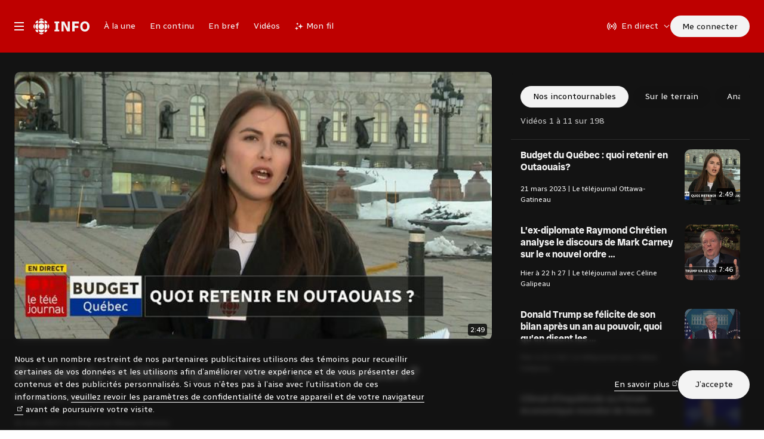

--- FILE ---
content_type: text/html; charset=utf-8
request_url: https://ici.radio-canada.ca/info/videos/1-8747350/budget-quebec-quoi-retenir-en-outaouais
body_size: 116444
content:
<!doctype html>
<html lang=fr data-beasties-container>
  <head>
    <script type=module crossorigin src=/v5/info/dist/assets/polyfills-didRPI6x.js></script>

    <link rel=manifest href=/v5/info/dist/pwa/manifest.json>
    <link rel="shortcut icon" href=/v5/info/dist/pwa/favicon.ico>
    <link rel="icon apple-touch-icon-precomposed" href=/v5/info/dist/pwa/apple-touch-icon.png>
    <link rel=apple-touch-icon sizes=180x180 href=/v5/info/dist/pwa/apple-touch-icon-180x180.png>
    <link rel=icon type=image/png sizes=32x32 href=/v5/info/dist/pwa/favicon-32x32.png>
    <link rel=icon type=image/png sizes=16x16 href=/v5/info/dist/pwa/favicon-16x16.png>
    <link rel=icon sizes=192x192 href=/v5/info/dist/pwa/android-chrome-192x192.png>
    <link rel=apple-touch-icon-precomposed sizes=180x180 href=/v5/info/dist/pwa/apple-touch-icon-180x180.png>
    <link rel=apple-touch-icon-precomposed sizes=152x152 href=/v5/info/dist/pwa/apple-touch-icon-152x152.png>
    <link rel=apple-touch-icon-precomposed sizes=144x144 href=/v5/info/dist/pwa/apple-touch-icon-144x144.png>
    <link rel=apple-touch-icon-precomposed sizes=120x120 href=/v5/info/dist/pwa/apple-touch-icon-120x120.png>
    <link rel=apple-touch-icon-precomposed sizes=114x114 href=/v5/info/dist/pwa/apple-touch-icon-114x114.png>
    <link rel=apple-touch-icon-precomposed sizes=76x76 href=/v5/info/dist/pwa/apple-touch-icon-76x76.png>
    <link rel=apple-touch-icon-precomposed sizes=72x72 href=/v5/info/dist/pwa/apple-touch-icon-72x72.png>
    <link rel=apple-touch-icon-precomposed href=/v5/info/dist/pwa/apple-touch-icon-57x57.png>
    <meta name=msapplication-TileColor content=#ffffff>
    <meta name=msapplication-TileImage content=/v5/info/dist/pwa/mstile-150x150.png>
    <meta name=msapplication-config content=/v5/info/dist/pwa/browserconfig.xml>
    <link rel=preconnect href=https://fonts.googleapis.com>
    <link rel=preconnect href=https://fonts.gstatic.com crossorigin>
    <link href="https://fonts.googleapis.com/css2?family=Radio+Canada:ital,wdth,wght@0,75,300;0,75,400;0,75,500;0,100,300;0,100,400;0,100,500;0,100,700;1,75,300;1,75,400;1,75,500;1,100,300;1,100,400;1,100,500&display=swap" rel=stylesheet>
    <!--

       _                          _ _                                       _       
   ___| |__   ___   _ __ __ _  __| (_) ___         ___ __ _ _ __   __ _  __| | __ _ 
  / __| '_ \ / __| | '__/ _` |/ _` | |/ _ \ _____ / __/ _` | '_ \ / _` |/ _` |/ _` |
 | (__| |_) | (__  | | | (_| | (_| | | (_) |_____| (_| (_| | | | | (_| | (_| | (_| |
  \___|_.__/ \___| |_|  \__,_|\__,_|_|\___/       \___\__,_|_| |_|\__,_|\__,_|\__,_|
                                                                                     
    https://ici.radio-canada.ca/medias-numeriques/carrieres/
    21 janv. 2026, 07:39:57 (Montréal)
    Identifiant de suivi: 4H26JM9Oi1BrDQ8ZEwssSY
  -->

    <meta charset=UTF-8>
    <meta name=viewport content="width=device-width,initial-scale=1,minimum-scale=1">
    <!-- meta -->
    <link data-rh=true rel=canonical href=https://ici.radio-canada.ca/info/videos/1-8747350/budget-quebec-quoi-retenir-en-outaouais><meta data-rh=true property=al:android:app_name content="Radio-Canada Info"><meta data-rh=true property=al:android:package content=com.radiocanada.android><meta data-rh=true property=al:ios:app_name content="Radio-Canada Info"><meta data-rh=true property=al:ios:store_id content=364125647><meta data-rh=true name=apple-itunes-app content="app-id=364125647"><meta data-rh=true name=apple-mobile-web-app-capable content=no><meta data-rh=true name=apple-mobile-web-app-status-bar-style content=black><meta data-rh=true name=copyright content="Tous droits réservés, Société Radio-Canada"><meta data-rh=true name=dc.language content=fr-ca><meta data-rh=true name=dc.publisher content=Radio-Canada.ca><meta data-rh=true name=google-play-app content="app-id=com.radiocanada.android&amp;amp;hl=fr"><meta data-rh=true property=og:site_name content=Radio-Canada><meta data-rh=true property=og:type content=website><meta data-rh=true name=rc.codePage content=accueil><meta data-rh=true name=rc.groupeSection content=info><meta data-rh=true name=rc.niveau content=accueil><meta data-rh=true name=rc.section content=Nouvelles><meta data-rh=true name=rc.segment content=Accueil><meta data-rh=true name=robots content=index,follow><meta data-rh=true name=src.niveau content=2><meta data-rh=true name=src.source content=null><meta data-rh=true name=WT.clic content=clics_info><meta data-rh=true name=WT.sp content=global;info_total;infothematiques_regions;infothematiques;nouv;nouv_sdn;nouv_une><meta data-rh=true property=og:title content="Budget du Québec : quoi retenir en Outaouais?"><meta data-rh=true name=rc.titre content="Budget du Québec : quoi retenir en Outaouais?"><meta data-rh=true property=og:description content="Industrie forestière, tourisme d'affaires, logement, transport collectif : Rosalie Sinclair nous donne tous les détails du budget québécois pour notre région."><meta data-rh=true name=description content="Industrie forestière, tourisme d'affaires, logement, transport collectif : Rosalie Sinclair nous donne tous les détails du budget québécois pour notre région."><meta data-rh=true property=og:url content=https://ici.radio-canada.ca/info/videos/1-8747350/budget-quebec-quoi-retenir-en-outaouais><meta data-rh=true name=typeDocument content=video><meta data-rh=true property=og:image content="https://ici.radio-canada.ca/audio-video/lib/img/extraits/HR/webott_2023-03-21_01_01.jpeg?im=Resize=(1250);Composite=(type=URL,url=https://images.radio-canada.ca/v1/assets/elements/16x9/outdated-content-2023.png),gravity=SouthEast,placement=Over,location=(0,0),scale=1"><title data-rh=true>Budget du Québec : quoi retenir en Outaouais? | Radio-Canada</title>
    <!-- /meta -->

    <script>
      if (!window.v5Lib) {
        window.v5Lib = {};
      }
    </script>
      
        
  <script>
    function initColorMode() {

      document.documentElement.classList.add("info-theme-default");

      const localStorageItem = localStorage.getItem('rc_info_color_scheme');
      const prefersDarkScheme = window.matchMedia('(prefers-color-scheme: dark)').matches;

      if (
        (localStorageItem === "dark") ||
        (localStorageItem === "auto" && prefersDarkScheme) ||
        (!localStorageItem && prefersDarkScheme)
      ) {
        document.documentElement.classList.add("info-dark", "scheme-dark");
      }
      else if (localStorageItem === "auto" && prefersDarkScheme) {
        document.documentElement.classList.add("info-dark");
      }
      else if (!localStorageItem && prefersDarkScheme) {
        document.documentElement.classList.add("info-dark");
      }
    }

    initColorMode();
  </script>

        
  <script>
    function initBannerClosed() {

      const localStorageItem = localStorage.getItem('rc_info_banner_closed');

      if (
        localStorageItem
      ) {
        JSON.parse(localStorageItem).forEach((item)=>{document.documentElement.style.setProperty("--rc-info-hidden-" + item, "none")})
      }
    }

    initBannerClosed();
  </script>

        <meta name=theme-color content="rgb(190, 0, 0)">
        <style id=custom-info-fonts-style-element>
  @font-face {
    font-family: "Radio-Canada Display";
    src: url("/info/assets/fonts/Radio-Canada_Display-Medium.woff2") format("woff2");
    font-weight: 500;
    font-style: normal;
    font-display: swap;
  }

  @font-face {
    font-family: "Radio-Canada Display";
    src: url("/info/assets/fonts/Radio-Canada_Display-Medium_Italic.woff2") format("woff2");
    font-weight: 500;
    font-style: italic;
    font-display: swap;
  }

  @font-face {
    font-family: "Radio-Canada Display";
    src: url("/info/assets/fonts/Radio-Canada_Display-Bold.woff2") format("woff2");
    font-weight: 700;
    font-style: normal;
    font-display: swap;
  }

  @font-face {
    font-family: "Radio-Canada Display";
    src: url("/info/assets/fonts/Radio-Canada_Display-Bold_Italic.woff2") format("woff2");
    font-weight: 700;
    font-style: italic;
    font-display: swap;
  }
</style>
        
  <style id=info-shell-global-styles>
    
  :root {
    --info-shell-nav-height-default: 88px;
    --info-shell-nav-height-collapsed: 60px;
    --info-shell-nav-height: var(--info-shell-nav-height-default);
    --info-scroll-padding-bottom: 60px;
    --info-page-block-spacing: 60px;
  }

  @media screen and (max-width: 1024px) {
    :root {
      --info-shell-nav-height-default: var(--info-shell-nav-height-collapsed);
      --info-shell-nav-height: var(--info-shell-nav-height-collapsed);
      --info-page-block-spacing: 40px;
    }
  }

    
  :root {
    --info-shell-bg: rgb(190, 0, 0);
--info-shell-bg-alpha-0: rgba(190, 0, 0, 0);
--info-shell-alerts-bg: rgb(46, 46, 46);
--info-shell-theme-border: rgb(138, 2, 25);
--info-shell-black-border: rgba(19, 19, 19, 0.15);
--info-shell-button-interaction: rgba(19, 19, 19, 0.15);
--info-shell-bar-shadow: rgb(0, 0, 0, 0);
  }
  :root.info-theme-neutral {
    --info-shell-bg: rgb(46, 46, 46);
--info-shell-bg-alpha-0: rgba(46, 46, 46, 0);
--info-shell-alerts-bg: rgb(78, 78, 78);
--info-shell-theme-border: rgba(19, 19, 19);
--info-shell-black-border: rgba(19, 19, 19);
--info-shell-button-interaction: rgba(243, 243, 243, 0.15);
--info-shell-bar-shadow: rgba(0, 0, 0, 0.25);
  }
  :root.info-theme-olympics {
    --info-shell-bg: rgb(0, 87, 175);
--info-shell-bg-alpha-0: rgba(46, 46, 46, 0);
--info-shell-alerts-bg: rgb(78, 78, 78);
--info-shell-theme-border: rgba(19, 19, 19);
--info-shell-black-border: rgba(19, 19, 19);
--info-shell-button-interaction: rgba(243, 243, 243, 0.15);
--info-shell-bar-shadow: rgba(0, 0, 0, 0);
  }

  </style>

        
  <style id=info-colors-global-styles>
    
  :root,
  :root.info-dark .info-light,
  .info-light
 {
      
    --info-color-background-breakHard: #c4c4c4;
--info-color-background-breakSoft: #DFDFDF;
--info-color-background-buttonAccentDefault: #561622;
--info-color-background-buttonAccentHover: #753441;
--info-color-background-buttonAccentPressed: #661A2A;
--info-color-background-buttonOhdio: #206E66;
--info-color-background-buttonOhdioAccent: #DDEBE9;
--info-color-background-buttonOhdioHover: #67ABA4;
--info-color-background-buttonOhdioPressed: #67ABA4;
--info-color-background-buttonPressed: #6b6b6b;
--info-color-background-buttonPrimary: #131313;
--info-color-background-buttonPrimaryDisabled: #c4c4c4;
--info-color-background-buttonPrimaryHover: #4E4E4E;
--info-color-background-classicLinkHover: rgba(0, 0, 0, 0.07);
--info-color-background-containerDefault: #F3F3F3;
--info-color-background-default: #fff;
--info-color-background-defaultIOS: #fff;
--info-color-background-viafouraPrimary10: rgba(0, 0, 0, 0.1);
--info-color-background-viafouraPrimary15: rgba(0, 0, 0, 0.25);
--info-color-background-viafouraPrimary20: rgba(0, 0, 0, 0.3);
--info-color-background-video: #131313;
--info-color-background-videoModuleSeekBarTrack: rgba(255,255,255, 0.6);
    --info-color-text-secondary: #4E4E4E;
--info-color-text-tertiary: #6b6b6b;
--info-color-text-primary: #131313;
--info-color-text-buttonSecondary: #131313;
--info-color-text-buttonSecondaryHover: #fff;
--info-color-text-buttonPrimary: #fff;
--info-color-text-buttonAccent: #fff;
--info-color-text-buttonAccentHard: #561622;
--info-color-text-linkDefault: #095FC2;
    --info-color-border-buttonSecondary: #131313;
--info-color-border-buttonAccentHard: #561622;
--info-color-border-buttonAccentHover: #FCE6E6;
--info-color-border-buttonAccentPressed: #F6BFBF;
--info-color-border-buttonOhdio: #206E66;
--info-color-border-buttonOhdioAccent: #DDEBE9;
--info-color-border-buttonOhdioHover: #67ABA4;
--info-color-border-buttonOhdioPressed: #67ABA4;
  
      
    
    
    

    &.info-theme-default,
    .info-theme-default & {
      --info-color-brand-primary: #D50017;
    }
  

    &.info-theme-neutral,
    .info-theme-neutral & {
      --info-color-brand-primary: #4E4E4E;
    }
  

    &.info-theme-olympics,
    .info-theme-olympics & {
      --info-color-brand-primary: #4E4E4E;
    }
  
    }

    
  :root.info-dark,
  :root.info-light .info-dark,
  .info-dark
 {
      
    --info-color-background-breakHard: #4E4E4E;
--info-color-background-breakSoft: #2E2E2E;
--info-color-background-buttonAccentDefault: #F3A6A6;
--info-color-background-buttonAccentHover: #FCE6E6;
--info-color-background-buttonAccentPressed: #F6BFBF;
--info-color-background-buttonOhdio: #6EC9C0;
--info-color-background-buttonOhdioAccent: #67ABA4;
--info-color-background-buttonOhdioHover: #67ABA4;
--info-color-background-buttonOhdioPressed: #67ABA4;
--info-color-background-buttonPressed: #A5A6A6;
--info-color-background-buttonPrimary: #F3F3F3;
--info-color-background-buttonPrimaryDisabled: #4E4E4E;
--info-color-background-buttonPrimaryHover: #DFDFDF;
--info-color-background-classicLinkHover: rgba(255, 255, 255, 0.1);
--info-color-background-containerDefault: #2E2E2E;
--info-color-background-default: #131313;
--info-color-background-defaultIOS: #000;
--info-color-background-viafouraPrimary10: rgba(255, 255, 255, 0.1);
--info-color-background-viafouraPrimary15: rgba(255, 255, 255, 0.25);
--info-color-background-viafouraPrimary20: rgba(255, 255, 255, 0.35);
--info-color-background-video: #131313;
--info-color-background-videoModuleSeekBarTrack: rgba(255,255,255, 0.6);
    --info-color-text-secondary: #DFDFDF;
--info-color-text-primary: #F3F3F3;
--info-color-text-tertiary: #A5A6A6;
--info-color-text-buttonPrimary: #000;
--info-color-text-buttonSecondary: #fff;
--info-color-text-buttonSecondaryHover: #000;
--info-color-text-buttonAccent: #131313;
--info-color-text-buttonAccentHard: #F3A6A6;
--info-color-text-linkDefault: #6F8BFB;
    --info-color-border-buttonSecondary: rgba(255,255,255, 0.6);
--info-color-border-buttonAccentHard: #F3A6A6;
--info-color-border-buttonAccentHover: #FCE6E6;
--info-color-border-buttonAccentPressed: #F6BFBF;
--info-color-border-buttonOhdio: #6EC9C0;
--info-color-border-buttonOhdioAccent: #DDEBE9;
--info-color-border-buttonOhdioHover: #67ABA4;
--info-color-border-buttonOhdioPressed: #67ABA4;
  
      
    
    
    

    &.info-theme-default,
    .info-theme-default & {
      --info-color-brand-primary: #F06A6A;
    }
  

    &.info-theme-neutral,
    .info-theme-neutral & {
      --info-color-brand-primary: #A5A6A6;
    }
  

    &.info-theme-olympics,
    .info-theme-olympics & {
      --info-color-brand-primary: #A5A6A6;
    }
  
    }
  </style>

        
      
    <link rel=stylesheet href=/v5/info/dist/fonts/index.css>
    <link rel=stylesheet href=/v5/info/dist/assets/ConversationsCount-Dwr2n3jA.css><link rel=stylesheet href=/v5/info/dist/assets/FollowButton-C9DhQomW.css><link rel=stylesheet href=/v5/info/dist/assets/RC-Icones.css><link rel=stylesheet href=/v5/info/dist/assets/Radio-Canada.css><link rel=stylesheet href=/v5/info/dist/assets/VideoVertical-B5Ri0tyx.css><link rel=stylesheet href=/v5/info/dist/assets/bffQuery-Bg9NH5IZ.css><link rel=stylesheet href=/v5/info/dist/assets/cbcrc.css><link rel=stylesheet href=/v5/info/dist/assets/conditions-routieres.css><link rel=stylesheet href=/v5/info/dist/assets/conditions-ski.css><link rel=stylesheet href=/v5/info/dist/assets/index-BKAGBDF4.css><link rel=stylesheet href=/v5/info/dist/assets/index-BQ7oi_SA.css><link rel=stylesheet href=/v5/info/dist/assets/index-Bvqyn6tX.css><link rel=stylesheet href=/v5/info/dist/assets/index-Bz1U7bK4.css><link rel=stylesheet href=/v5/info/dist/assets/index-C53apqVB.css><link rel=stylesheet href=/v5/info/dist/assets/index-CJkiPdb0.css><link rel=stylesheet href=/v5/info/dist/assets/index-DCjDdVmn.css><link rel=stylesheet href=/v5/info/dist/assets/index-DDHWO0kD.css><link rel=stylesheet href=/v5/info/dist/assets/index-FE7o8tt1.css><link rel=stylesheet href=/v5/info/dist/assets/index.css><link rel=stylesheet href=/v5/info/dist/assets/logo-B_6ubv8A.css><link rel=stylesheet href=/v5/info/dist/assets/skeleton-style.css><link rel=stylesheet href=/v5/info/dist/assets/styled-DU5DAXei.css><link rel=stylesheet href=/v5/info/dist/assets/tailwind-Z3tl8zSx.css><link rel=stylesheet href=/v5/info/dist/assets/widget-base-style.css><link rel=stylesheet href=/v5/info/dist/assets/widget-equipe-canada.css><link rel=stylesheet href=/v5/info/dist/assets/widget-medailles-mini.css><link rel=stylesheet href=/v5/info/dist/assets/widget-medailles.css><link rel=stylesheet href=/v5/info/dist/assets/widget-resultats.css><link rel=stylesheet href=/v5/info/dist/assets/widget-sport.css><style id=ssr-from-sc>.jnqqVS{margin-left:auto;margin-right:auto;width:100%;}/*!sc*/data-styled.g1[id="sc-pahfbg-0"]{content:"jnqqVS,"}/*!sc*/.dtZXdB{padding-left:16px;padding-right:16px;}/*!sc*/@media screen and (min-width: 640px) and (max-width: 1023px){.dtZXdB{padding-left:20px;padding-right:20px;}}/*!sc*/@media screen and (min-width: 1024px){.dtZXdB{max-width:calc(1265px + 48px);padding-left:24px;padding-right:24px;}}/*!sc*/data-styled.g2[id="sc-pahfbg-1"]{content:"dtZXdB,"}/*!sc*/@media screen and (min-width: 0px) and (max-width: 1023px){.dlbfQD.dlbfQD{padding:0;}}/*!sc*/data-styled.g4[id="sc-pahfbg-3"]{content:"dlbfQD,"}/*!sc*/.jKQABn{font-size:0.875rem;-webkit-align-items:center;-webkit-box-align:center;-ms-flex-align:center;align-items:center;background:var(--info-button-background);border-radius:100px;border:1px solid var(--info-button-border);color:var(--info-button-text);display:-webkit-inline-box;display:-webkit-inline-flex;display:-ms-inline-flexbox;display:inline-flex;-webkit-box-pack:center;-ms-flex-pack:center;-webkit-justify-content:center;justify-content:center;line-height:1;min-height:var(--info-button-size);position:relative;padding:0 20px;transition-duration:.2s;transition-property:color,background,border;transition-timing-function:ease-out;}/*!sc*/.jKQABn:before{content:' ';display:block;height:calc(100% + 8px);left:50%;min-height:48px;min-width:48px;position:absolute;top:50%;-webkit-transform:translate(-50%, -50%);-moz-transform:translate(-50%, -50%);-ms-transform:translate(-50%, -50%);transform:translate(-50%, -50%);width:calc(100% + 8px);}/*!sc*/.jKQABn svg{-webkit-flex-shrink:0;-ms-flex-negative:0;flex-shrink:0;width:var(--info-button-icon-size);}/*!sc*/@media (hover:none){.jKQABn:active{background:var(--info-button-background-hover);border-color:var(--info-button-border-hover);color:var(--info-button-text-hover);}}/*!sc*/@media (hover:hover){.jKQABn:hover{background:var(--info-button-background-hover);border-color:var(--info-button-border-hover);color:var(--info-button-text-hover);}.jKQABn:focus-visible{background:var(--info-button-background-hover);border-color:var(--info-button-border-hover);color:var(--info-button-text-hover);}}/*!sc*/.jKQABn:active{background:var(--info-button-background-pressed);border-color:var(--info-button-border-pressed);color:var(--info-button-text-pressed);}/*!sc*/.jKQABn[disabled]{pointer-events:none;background:var(--info-button-background-disabled);border-color:var(--info-button-border-disabled);color:var(--info-button-text-disabled);}/*!sc*/.jKQABn >*:not(:first-child){margin-left:8px;}/*!sc*/@media print{.jKQABn{display:none;}}/*!sc*/data-styled.g8[id="sc-191r78r-0"]{content:"jKQABn,"}/*!sc*/.eFwDHk{-webkit-align-items:center;-webkit-box-align:center;-ms-flex-align:center;align-items:center;border-radius:50%;display:-webkit-box;display:-webkit-flex;display:-ms-flexbox;display:flex;height:var(--info-button-size);-webkit-box-pack:center;-ms-flex-pack:center;-webkit-justify-content:center;justify-content:center;width:var(--info-button-size);--info-button-size:36px;--info-button-icon-size:16px;}/*!sc*/.eFwDHk.eFwDHk.eFwDHk{padding:0;}/*!sc*/.hGNjrH{--info-button-size:36px;--info-button-icon-size:16px;}/*!sc*/data-styled.g9[id="sc-191r78r-1"]{content:"eFwDHk,hGNjrH,"}/*!sc*/.ldWzJm{--info-button-background:transparent;--info-button-background-hover:var(--info-color-background-buttonPrimaryHover);--info-button-background-pressed:var(--info-color-background-buttonPressed);--info-button-background-disabled:transparent;--info-button-border:var(--info-color-border-buttonSecondary);--info-button-border-hover:var(--info-color-background-buttonPrimaryHover);--info-button-border-pressed:var(--info-color-background-buttonPressed);--info-button-border-disabled:var(--info-color-text-tertiary);--info-button-text:var(--info-color-text-buttonSecondary);--info-button-text-hover:var(--info-color-text-buttonSecondaryHover);--info-button-text-pressed:var(--info-color-text-buttonSecondaryHover);--info-button-text-disabled:var(--info-color-text-tertiary);}/*!sc*/.fIXja-D{--info-button-background:var(--info-color-background-buttonPrimary);--info-button-background-hover:var(--info-color-background-buttonPrimaryHover);--info-button-background-pressed:var(--info-color-background-buttonPressed);--info-button-background-disabled:var(--info-color-background-buttonPrimaryDisabled);--info-button-border:var(--info-color-background-buttonPrimary);--info-button-border-hover:var(--info-color-background-buttonPrimaryHover);--info-button-border-pressed:var(--info-color-background-buttonPressed);--info-button-border-disabled:var(--info-color-background-buttonPrimaryDisabled);--info-button-text:var(--info-color-text-buttonPrimary);--info-button-text-hover:var(--info-color-text-buttonPrimary);--info-button-text-pressed:var(--info-color-text-buttonPrimary);--info-button-text-disabled:var(--info-color-text-tertiary);}/*!sc*/.dhdyQz{--info-button-background:transparent;--info-button-background-hover:var(--info-color-background-buttonPrimaryHover);--info-button-background-pressed:var(--info-color-background-buttonPressed);--info-button-background-disabled:transparent;--info-button-border:transparent;--info-button-border-hover:var(--info-color-background-buttonPrimaryHover);--info-button-border-pressed:var(--info-color-background-buttonPressed);--info-button-border-disabled:transparent;--info-button-text:var(--info-color-text-buttonSecondary);--info-button-text-hover:var(--info-color-text-buttonPrimary);--info-button-text-pressed:var(--info-color-text-buttonSecondaryHover);--info-button-text-disabled:var(--info-color-text-tertiary);}/*!sc*/data-styled.g10[id="sc-1ae8l8g-0"]{content:"ldWzJm,fIXja-D,dhdyQz,"}/*!sc*/@media screen and (min-width: 0px) and (max-width: 1239px){.dYwvep{height:0;padding-bottom:56.25%;}}/*!sc*/@media screen and (min-width: 1024px){.dYwvep{height:0;padding-bottom:56.25%;}}/*!sc*/.gFHFkC{height:0;padding-bottom:100%;}/*!sc*/@media screen and (min-width: 0px) and (max-width: 1023px){.fIZePs{height:0;padding-bottom:100%;}}/*!sc*/@media screen and (min-width: 1024px){.fIZePs{height:0;padding-bottom:100%;}}/*!sc*/data-styled.g11[id="sc-9w2a1-0"]{content:"dYwvep,gFHFkC,fIZePs,"}/*!sc*/*{box-sizing:border-box;}/*!sc*/html,body,div,span,applet,object,iframe,h1,h2,h3,h4,h5,h6,p,blockquote,pre,a,abbr,acronym,address,big,cite,code,del,dfn,em,img,ins,kbd,q,s,samp,small,strike,strong,sub,sup,tt,var,b,u,i,center,dl,dt,dd,ol,ul,li,fieldset,form,label,legend,table,caption,tbody,tfoot,thead,tr,th,td,article,aside,canvas,details,embed,figure,figcaption,footer,header,hgroup,menu,nav,output,ruby,section,summary,time,mark,audio,video{border:0;font:inherit;font-size:100%;margin:0;padding:0;vertical-align:baseline;}/*!sc*/button,fieldset,form,input,label,legend,select,textarea{font-family:inherit;}/*!sc*/a{color:currentColor;-webkit-text-decoration:none;text-decoration:none;}/*!sc*/article,aside,details,figcaption,figure,footer,header,hgroup,menu,nav,section{display:block;}/*!sc*/body{line-height:1;}/*!sc*/em{font-style:italic;}/*!sc*/sup,sub{font-size:smaller;line-height:1;}/*!sc*/sup{vertical-align:super;}/*!sc*/sub{vertical-align:sub;}/*!sc*/svg{max-width:100%;}/*!sc*/strong{font-weight:bold;}/*!sc*/ol,ul{list-style:none;}/*!sc*/blockquote,q{quotes:none;}/*!sc*/blockquote:before,blockquote:after,q:before,q:after{content:none;speak:none;}/*!sc*/table{border-collapse:collapse;border-spacing:0;}/*!sc*/button{background:none;border:0;color:currentColor;font-size:inherit;font-weight:inherit;margin:0;cursor:pointer;padding:0;}/*!sc*/img{max-width:100%;}/*!sc*/input[type="search"]{-webkit-appearance:none;}/*!sc*/input[type="search"]::-webkit-search-decoration,input[type="search"]::-webkit-search-cancel-button,input[type="search"]::-webkit-search-results-button,input[type="search"]::-webkit-search-results-decoration{-webkit-appearance:none;}/*!sc*/@supports selector(:focus-visible){*:focus:not(:focus-visible){outline:none;}}/*!sc*/body{text-wrap:pretty;}/*!sc*/a:hover{color:currentColor;}/*!sc*/.newsletter-popup.is-active,.is-catfish-active,.is-catfish-not-active{z-index:9999;max-height:calc(100vh - var(--info-shell-nav-height) - var(--oh-player-height,0px) - (1rem * 2));bottom:calc(var(--oh-player-height,0px) + 1rem);}/*!sc*/html{font-size:1rem;-webkit-font-smoothing:antialiased;-moz-osx-font-smoothing:grayscale;font-smoothing:antialiased;scroll-snap-padding-top:calc(var(--info-shell-nav-height, 0px) + var(--info-page-block-spacing, 0px));scroll-padding-top:calc(var(--info-shell-nav-height, 0px) + var(--info-page-block-spacing, 0px));scroll-padding-bottom:calc(var(--info-scroll-padding-bottom, 0px) + var(--oh-player-height, 0px));}/*!sc*/html.mobile,html.safari{overflow:initial;}/*!sc*/html:has(.video-pinned video){scroll-padding-bottom:calc(calc(var(--info-scroll-padding-bottom, 0px) + var(--oh-player-height, 0px)) + 180px);}/*!sc*/body{font-size:1rem;background:var(--info-color-background-default);color:var(--info-color-text-primary);font-family:'Radio Canada',Helvetica,Arial,sans-serif;font-weight:400;line-height:1.5;}/*!sc*/input{color:var(--info-color-text-primary);}/*!sc*/.react-app{display:-webkit-box;display:-webkit-flex;display:-ms-flexbox;display:flex;min-height:100vh;-webkit-flex-direction:column;-ms-flex-direction:column;flex-direction:column;}/*!sc*/.g-lightbox{display:none;}/*!sc*/.g-lightbox.is-active{color:#131313;z-index:2000;display:-webkit-box;display:-webkit-flex;display:-ms-flexbox;display:flex;}/*!sc*/.video-pinned{border-radius:10px;overflow:hidden;-webkit-mask-image:-webkit-radial-gradient(circle,white 100%,black 100%);-webkit-transition:opacity 0.6s ease-out;transition:opacity 0.6s ease-out;}/*!sc*/@supports selector(:has(video)){.video-pinned{opacity:0;-webkit-transition:opacity 0.6s ease-out;transition:opacity 0.6s ease-out;}.video-pinned:has(video){opacity:1;}}/*!sc*/data-styled.g18[id="sc-global-gQuuYk1"]{content:"sc-global-gQuuYk1,"}/*!sc*/.cCsAqJ{position:relative;}/*!sc*/data-styled.g39[id="sc-vj7awx-0"]{content:"cCsAqJ,"}/*!sc*/@media screen and (min-width: 0){.cNusuo{-webkit-overflow-scrolling:touch;overflow:auto;scrollbar-color:transparent transparent;scrollbar-width:none;overflow-y:hidden;-webkit-scroll-snap-type:x mandatory;-ms-scroll-snap-type:x mandatory;scroll-snap-type:x mandatory;}.cNusuo ::-webkit-scrollbar{display:none;-webkit-appearance:none;width:0;height:0;}.cNusuo ::-webkit-scrollbar:horizontal{height:0;width:0;}.cNusuo li{scroll-snap-snap-align:unset;scroll-snap-align:unset;}.cNusuo li:first-child,.cNusuo li:last-child{scroll-snap-snap-align:start;scroll-snap-align:start;}}/*!sc*/.cNusuo [data-slider-slide-snap]{scroll-snap-snap-align:start;scroll-snap-align:start;}/*!sc*/.cNusuo:has(:focus-visible){scroll-padding:var(--slider-scroll-padding,0);}/*!sc*/data-styled.g40[id="sc-vj7awx-1"]{content:"cNusuo,"}/*!sc*/.jvkVfn{display:-webkit-box;display:-webkit-flex;display:-ms-flexbox;display:flex;}/*!sc*/data-styled.g41[id="sc-vj7awx-2"]{content:"jvkVfn,"}/*!sc*/.kujMBm .after-navigation-wrapper--is-collapsable{max-height:500px;overflow:hidden;-webkit-transition:max-height 0.6s ease-out;transition:max-height 0.6s ease-out;}/*!sc*/.kujMBm.after-navigation-wrapper--is-nav-collapsed:not(:has(> :not(.after-navigation-wrapper--is-collapsable))) .after-navigation-wrapper--is-collapsable:not(:last-child){max-height:0;}/*!sc*/data-styled.g57[id="sc-14nnd5w-0"]{content:"kujMBm,"}/*!sc*/.cmxcyq{display:block;position:absolute;left:0;top:0;outline:none;z-index:1;}/*!sc*/.cmxcyq.cmxcyq.cmxcyq{width:100%;height:100%;}/*!sc*/data-styled.g61[id="sc-18ic2jw-0"]{content:"cmxcyq,"}/*!sc*/.GCQPl.is-now{color:var(--info-color-brand-primary);}/*!sc*/data-styled.g62[id="sc-1dx8lg5-0"]{content:"GCQPl,"}/*!sc*/.hyMnJB:has(a):hover .sc-8fqxqb-0,.hyMnJB:has(button):hover .sc-8fqxqb-0,.hyMnJB:has(a):focus-within .sc-8fqxqb-0,.hyMnJB:has(button):focus-within .sc-8fqxqb-0{color:var(--info-color-brand-primary);}/*!sc*/data-styled.g92[id="sc-8fqxqb-1"]{content:"hyMnJB,"}/*!sc*/.hTtqoo{position:relative;margin-bottom:12px;}/*!sc*/.hTtqoo picture{-webkit-transition:filter 0.4s ease-out;transition:filter 0.4s ease-out;}/*!sc*/data-styled.g94[id="sc-g6gx9l-1"]{content:"hTtqoo,"}/*!sc*/@media screen and (min-width: 0px) and (max-width: 1023px){.cHMHbp{width:93px;-webkit-flex:0 0 93px;-ms-flex:0 0 93px;flex:0 0 93px;margin-bottom:auto;margin-left:16px;}.cHMHbp .sc-g6gx9l-0{display:none;}@media screen and (min-width: 0px) and (max-width: 315px) and (min-resolution: 2dppx){.cHMHbp{margin-left:0;}}}/*!sc*/@media screen and (min-width: 1024px){.cHMHbp{width:93px;-webkit-flex:0 0 93px;-ms-flex:0 0 93px;flex:0 0 93px;margin-bottom:auto;margin-left:16px;}.cHMHbp .sc-g6gx9l-0{display:none;}@media screen and (min-width: 0px) and (max-width: 315px) and (min-resolution: 2dppx){.cHMHbp{margin-left:0;}}}/*!sc*/data-styled.g95[id="sc-g6gx9l-2"]{content:"cHMHbp,"}/*!sc*/.fIqpwP{font-size:0.6875rem;-webkit-align-items:center;-webkit-box-align:center;-ms-flex-align:center;align-items:center;display:-webkit-box;display:-webkit-flex;display:-ms-flexbox;display:flex;-webkit-box-flex-wrap:wrap;-webkit-flex-wrap:wrap;-ms-flex-wrap:wrap;flex-wrap:wrap;font-weight:normal;margin-bottom:8px;text-transform:uppercase;}/*!sc*/data-styled.g98[id="sc-15ks8np-2"]{content:"fIqpwP,"}/*!sc*/.cQdREX{display:-webkit-box;display:-webkit-flex;display:-ms-flexbox;display:flex;-webkit-flex-direction:column;-ms-flex-direction:column;flex-direction:column;-webkit-align-items:stretch;-webkit-box-align:stretch;-ms-flex-align:stretch;align-items:stretch;}/*!sc*/data-styled.g99[id="sc-n0leh-0"]{content:"cQdREX,"}/*!sc*/@media screen and (min-width: 0px) and (max-width: 1023px){.fXKOee{margin-right:auto;}}/*!sc*/@media screen and (min-width: 1024px){.fXKOee{margin-right:auto;}}/*!sc*/data-styled.g100[id="sc-n0leh-1"]{content:"fXKOee,"}/*!sc*/.gZfqNz{display:-webkit-box;display:-webkit-flex;display:-ms-flexbox;display:flex;-webkit-flex-direction:column;-ms-flex-direction:column;flex-direction:column;position:relative;}/*!sc*/data-styled.g101[id="sc-1jhqbg-0"]{content:"gZfqNz,"}/*!sc*/@media screen and (min-width: 0px) and (max-width: 1023px){.emmgdq{-webkit-flex-direction:row-reverse!important;-ms-flex-direction:row-reverse!important;flex-direction:row-reverse!important;-webkit-box-pack:justify;-webkit-justify-content:space-between!important;justify-content:space-between!important;}@media screen and (min-width: 0px) and (max-width: 315px) and (min-resolution: 2dppx){.emmgdq{-webkit-box-flex-wrap:wrap;-webkit-flex-wrap:wrap;-ms-flex-wrap:wrap;flex-wrap:wrap;-webkit-box-pack:end!important;-ms-flex-pack:end!important;-webkit-justify-content:flex-end!important;justify-content:flex-end!important;}}}/*!sc*/@media screen and (min-width: 1024px){.emmgdq{-webkit-flex-direction:row-reverse!important;-ms-flex-direction:row-reverse!important;flex-direction:row-reverse!important;-webkit-box-pack:justify;-webkit-justify-content:space-between!important;justify-content:space-between!important;}@media screen and (min-width: 0px) and (max-width: 315px) and (min-resolution: 2dppx){.emmgdq{-webkit-box-flex-wrap:wrap;-webkit-flex-wrap:wrap;-ms-flex-wrap:wrap;flex-wrap:wrap;-webkit-box-pack:end!important;-ms-flex-pack:end!important;-webkit-justify-content:flex-end!important;justify-content:flex-end!important;}}}/*!sc*/data-styled.g102[id="sc-1jhqbg-1"]{content:"emmgdq,"}/*!sc*/.gvsGYg{display:inline;-webkit-transition:color 0.3s ease-out;transition:color 0.3s ease-out;}/*!sc*/.gvsGYg.gvsGYg.gvsGYg{text-align:inherit;font-family:inherit;font-weight:inherit;}/*!sc*/data-styled.g103[id="sc-18dgk7s-0"]{content:"gvsGYg,"}/*!sc*/.uyDhD{font-size:0.75rem;display:-webkit-box;display:-webkit-flex;display:-ms-flexbox;display:flex;gap:8px;}/*!sc*/.uyDhD svg{-webkit-flex-shrink:0;-ms-flex-negative:0;flex-shrink:0;}/*!sc*/data-styled.g104[id="sc-27qi3-0"]{content:"uyDhD,"}/*!sc*/.ePujqZ:not(:only-child):before{content:"|";display:inline;margin:0px 4px;position:relative;top:-1px;speak:none;}/*!sc*/data-styled.g105[id="sc-27qi3-1"]{content:"ePujqZ,"}/*!sc*/@media screen and (min-width: 0px) and (max-width: 1023px){.kzmXZG.kzmXZG.kzmXZG{font-size:1rem;}}/*!sc*/@media screen and (min-width: 1024px){.kzmXZG.kzmXZG.kzmXZG{font-size:1rem;}}/*!sc*/data-styled.g109[id="sc-1aqp632-1"]{content:"kzmXZG,"}/*!sc*/.dZDcdg:hover .sc-g6gx9l-2 picture,.dZDcdg:focus-within .sc-g6gx9l-2 picture{-webkit-filter:brightness(112%);filter:brightness(112%);}/*!sc*/.dZDcdg+.sc-m0ekgd-1{margin-top:20px;}/*!sc*/.dZDcdg .sc-1usoi5w-0{display:none;}/*!sc*/data-styled.g110[id="sc-4lj84v-0"]{content:"dZDcdg,"}/*!sc*/@media screen and (min-width: 0px) and (max-width: 1023px){.fwkknF .sc-1usoi5w-0{display:block;}.fwkknF .sc-n73fg1-0 .sc-6iy2g9-0{height:48px;opacity:0;width:48px;}.fwkknF .sc-n73fg1-0:hover .sc-6iy2g9-0{opacity:1;}.fwkknF .sc-n73fg1-0:hover .media-duration-wrapper{opacity:0;}}/*!sc*/@media screen and (min-width: 1024px){.fwkknF .sc-1usoi5w-0{display:block;}.fwkknF .sc-n73fg1-0 .sc-6iy2g9-0{height:48px;opacity:0;width:48px;}.fwkknF .sc-n73fg1-0:hover .sc-6iy2g9-0{opacity:1;}.fwkknF .sc-n73fg1-0:hover .media-duration-wrapper{opacity:0;}}/*!sc*/data-styled.g111[id="sc-4lj84v-1"]{content:"fwkknF,"}/*!sc*/.gpctun{--info-page-block-spacing:60px;}/*!sc*/@media screen and (min-width: 0px) and (max-width: 1023px){.gpctun{--info-page-block-spacing:40px;}}/*!sc*/.gpctun >*{margin-top:var(--info-page-block-spacing);}/*!sc*/.gpctun >*:last-child{margin-bottom:var(--info-page-block-spacing);}/*!sc*/.gpctun .sc-x3a47b-3:first-child,.gpctun .sc-1732x1j-1:first-child,.gpctun .sc-11lzve6-0:first-child,.gpctun .sc-1or5q33-0:first-child,.gpctun .sc-1kzsbd3-0:first-child,.gpctun .sc-1edhrfa-0:first-child,.gpctun .municipalElectionsSection:first-child{margin-top:0;}/*!sc*/.gpctun .sc-11lzve6-0{padding-top:60px;padding-bottom:60px;}/*!sc*/.gpctun .sc-11lzve6-0:first-child{padding-top:40px;}/*!sc*/@media screen and (min-width: 0px) and (max-width: 1023px){.gpctun .sc-11lzve6-0{padding-top:32px;padding-bottom:32px;}.gpctun .sc-11lzve6-0:first-child{padding-top:32px;padding-bottom:48px;}}/*!sc*/.gpctun .sc-1elprq4-0{margin-top:0;margin-bottom:0;}/*!sc*/.gpctun .sc-2k9zse-0,.gpctun .sc-147xtok-0,.gpctun .sc-m0nfkx-0{margin-top:0;}/*!sc*/.gpctun .sc-2b698u-0:last-child,.gpctun .sc-m0nfkx-0:last-child{margin-bottom:0;}/*!sc*/.gpctun .sc-p0vc8s-0{margin:0;}/*!sc*/.gpctun .sc-11lzve6-0+.sc-1or5q33-0{margin-top:0;}/*!sc*/.gpctun .sc-x3a47b-3+.sc-11lzve6-0,.gpctun .sc-x3a47b-3+.sc-6nh1vh-0{margin-top:0;padding-top:60px;padding-bottom:60px;}/*!sc*/@media screen and (min-width: 0px) and (max-width: 1023px){.gpctun .sc-x3a47b-3+.sc-11lzve6-0,.gpctun .sc-x3a47b-3+.sc-6nh1vh-0{padding-top:32px;padding-bottom:32px;}}/*!sc*/.gpctun .sc-cb3023-0:first-child{--info-page-block-spacing:48px;}/*!sc*/@media screen and (min-width: 0px) and (max-width: 1023px){.gpctun .sc-cb3023-0:first-child{--info-page-block-spacing:32px;}}/*!sc*/.gpctun .sc-hzspax-0:first-child{margin-top:32px;}/*!sc*/@media screen and (min-width: 0px) and (max-width: 1023px){.gpctun .sc-hzspax-0:first-child{margin-top:16px;}}/*!sc*/.gpctun .sc-vmb11a-0{margin-top:32px;}/*!sc*/@media screen and (min-width: 0px) and (max-width: 1023px){.gpctun .sc-vmb11a-0{margin-top:24px;}}/*!sc*/.gpctun .sc-vmb11a-0+*,.gpctun .sc-hzspax-0+.sc-cb3023-0{margin-top:32px;}/*!sc*/@media screen and (min-width: 0px) and (max-width: 1023px){.gpctun .sc-vmb11a-0+*,.gpctun .sc-hzspax-0+.sc-cb3023-0{margin-top:24px;}}/*!sc*/.gpctun .my-feed-suggested-content-beige-section+*{margin-top:0;}/*!sc*/.gpctun .sc-1or5q33-0+.sc-11lzve6-0{margin-top:0;padding-top:0;}/*!sc*/.gpctun .municipalElectionsSection+.sc-75iklj-0,.gpctun .sc-75iklj-0+.sc-75iklj-0,.gpctun .sc-75iklj-0+.sc-1or5q33-0,.gpctun .sc-75iklj-0+.sc-6nh1vh-0,.gpctun .sc-75iklj-0+.sc-11lzve6-0{margin-top:0;padding-top:0;}/*!sc*/.gpctun .sc-x3a47b-3+.sc-75iklj-0,.gpctun .sc-x3a47b-3+.sc-11lzve6-0,.gpctun .sc-x3a47b-3+.municipalElectionsSection{margin-top:0;}/*!sc*/.gpctun .sc-11lzve6-0+.sc-1v1ance-0{margin-top:0;padding-top:0;}/*!sc*/.gpctun .sc-111dclc-0{margin-top:40px;}/*!sc*/@media screen and (min-width: 0px) and (max-width: 1023px){.gpctun .sc-111dclc-0{margin-top:32px;}}/*!sc*/data-styled.g157[id="sc-x4gjk0-0"]{content:"gpctun,"}/*!sc*/</style> 
  <script>var __typeError=msg=>{throw TypeError(msg)};var __accessCheck=(obj,member,msg)=>member.has(obj)||__typeError("Cannot "+msg);var __privateAdd=(obj,member,value)=>member.has(obj)?__typeError("Cannot add the same private member more than once"):member instanceof WeakSet?member.add(obj):member.set(obj,value);var __privateMethod=(obj,member,method)=>(__accessCheck(obj,member,"access private method"),method);var MESSAGE_CONTEXT="rcModulesManager";var _RcModulesManager_instances,createRegistry_fn,getModuleFromRegistry_fn,updateRegistry_fn,insertInRegistry_fn,getNestedDependenciesFromModule_fn,setModuleLoadingState_fn,setModuleReadyState_fn,printQueue_fn,addToQueue_fn,nextInQueue_fn,onScriptEvent_fn,createNode_fn,insertModuleIntoDOM_fn,initListener_fn,onMessage_fn,parseMessage_fn,convertRequiredItemToInternalQueueItem_fn,isInQueue_fn,getRequiredItemReady_fn,log_fn,warn_fn,error_fn,trace_fn,startLoadingTimer_fn,endLoadingTimer_fn,sendHeuristics_fn,getModuleLoadingTime_fn,_RcModulesManager=class _RcModulesManager{constructor(){__privateAdd(this,_RcModulesManager_instances);this.config={modules:[],debug:!1};this.registry={};this.queue=[];this.heuristics={queueHistory:[],isApiAccessible:null};this.messageHistory=[];this.currentlyAddingQueueItem=!1;this.currentlyRequiringQueueItem=!1;this.messageListeners=new Map;_RcModulesManager.instance&&console.warn("RcModuleManager already instanced"),_RcModulesManager.instance=this,typeof window<"u"&&(window.rcModulesManager=this),this.heuristics={queueHistory:[],isApiAccessible:null}}init(config){var _a,_b;__privateMethod(this,_RcModulesManager_instances,createRegistry_fn).call(this,config.modules),this.config.debug=(_a=config.debug)!=null?_a:!1,this.config.heuristicUrl=(_b=config.heuristicUrl)!=null?_b:null,__privateMethod(this,_RcModulesManager_instances,initListener_fn).call(this),this.config.debug&&(this.queue=new Proxy(this.queue,{get(target,propertyKey){return propertyKey==="shift"&&target[0]&&console.log("RcModuleManager: ".concat(JSON.stringify(target[0])," has been shifted from the queue")),Reflect.get(...arguments)}}))}isModuleInRegistry(moduleName){try{return moduleName in this.registry}catch{return!1}}getRegistry(){return{...this.registry}}getIsModuleLoading(name){let moduleInRegistry=__privateMethod(this,_RcModulesManager_instances,getModuleFromRegistry_fn).call(this,name);return!!(moduleInRegistry!=null&&moduleInRegistry.isLoading)}getIsModuleReady(name){try{let moduleInRegistry=__privateMethod(this,_RcModulesManager_instances,getModuleFromRegistry_fn).call(this,name);return!!(moduleInRegistry!=null&&moduleInRegistry.isReady)}catch(error){return __privateMethod(this,_RcModulesManager_instances,log_fn).call(this,"getIsModuleReady hasn' found your module",error),!1}}isBusy(){let queueWorking=this.queue.length>0,queueWorkingAndLoading=this.currentlyAddingQueueItem,requiring=this.currentlyRequiringQueueItem;return queueWorking||queueWorkingAndLoading||requiring}sendMessage(message){window.postMessage({...message,context:MESSAGE_CONTEXT},window.location.href)}addMessageListener(modules,callback,options){let uuid=null;if(crypto.randomUUID)uuid=crypto.randomUUID();else{let arr=new Uint32Array(1);crypto.getRandomValues(arr),uuid=arr[0].toString()}let cb=data=>(options!=null&&options.once&&this.removeMessageListener(uuid),callback(data));return this.messageListeners.set(uuid,{callback:cb,modules:modules!=null?modules:[]}),uuid}removeMessageListener(uuid){this.messageListeners.delete(uuid)}getMessageHistory(){return this.messageHistory}require(requiredItem,callback){__privateMethod(this,_RcModulesManager_instances,log_fn).call(this,"require",requiredItem),this.currentlyRequiringQueueItem=!0;let convertedRequiredItem=__privateMethod(this,_RcModulesManager_instances,convertRequiredItemToInternalQueueItem_fn).call(this,requiredItem,callback),keyedArrayOfModules=convertedRequiredItem.modules.map(el=>__privateMethod(this,_RcModulesManager_instances,getModuleFromRegistry_fn).call(this,el)).filter(item=>{let isFiltered=__privateMethod(this,_RcModulesManager_instances,getRequiredItemReady_fn).call(this,item);return!isFiltered&&callback&&callback(),isFiltered}).reduce((acc,module)=>{let{priority}=module,group=acc[priority]||[];return group.push(module),acc[priority]=group,acc},{}),flatArrayOfModules=Object.values(Object.keys(keyedArrayOfModules).sort((a,b)=>Number(a)-Number(b)).reduce((acc,key)=>(acc[key]=keyedArrayOfModules[key],acc),{}));__privateMethod(this,_RcModulesManager_instances,log_fn).call(this,"convertedRequiredItem",flatArrayOfModules),flatArrayOfModules&&flatArrayOfModules.forEach(modules=>{__privateMethod(this,_RcModulesManager_instances,addToQueue_fn).call(this,{modules:modules.map(el=>el.name),callback:convertedRequiredItem.callback})}),this.currentlyRequiringQueueItem=!1}};_RcModulesManager_instances=new WeakSet,createRegistry_fn=function(modules){modules.forEach(module=>{var _a,_b;module.name in this.registry||__privateMethod(this,_RcModulesManager_instances,insertInRegistry_fn).call(this,{dependencies:(_a=module.dependencies)!=null?_a:[],features:[],isLoading:!1,isReady:!1,name:module.name,priority:(_b=module.priority)!=null?_b:null,scriptProperties:module.scriptProperties||{},url:module.url,heuristics:{startLoad:null,endLoad:null},ephemeral:!1,isManagedByCMP:module.isManagedByCMP||!1,isBlocking:!1,preload:!1})})},getModuleFromRegistry_fn=function(moduleName){var _a;if(moduleName in this.registry)return(_a=this.registry[moduleName])!=null?_a:!1;throw __privateMethod(this,_RcModulesManager_instances,warn_fn).call(this,"module not found in registry",moduleName),new Error("module not found in registry: ".concat(moduleName))},updateRegistry_fn=function(module){let moduleFromRegistry=__privateMethod(this,_RcModulesManager_instances,getModuleFromRegistry_fn).call(this,module.name);if(!moduleFromRegistry)throw new Error("Module does not exist");let updatedModule={...moduleFromRegistry,...module};__privateMethod(this,_RcModulesManager_instances,insertInRegistry_fn).call(this,updatedModule)},insertInRegistry_fn=function(module){this.registry[module.name]=Object.seal({dependencies:module.dependencies,features:module.features,isLoading:module.isLoading,isReady:module.isReady,name:module.name,priority:module.priority,scriptProperties:module.scriptProperties,url:module.url,heuristics:{startLoad:module.heuristics.startLoad,endLoad:module.heuristics.endLoad},isManagedByCMP:module.isManagedByCMP,isBlocking:module.isBlocking,preload:module.preload,ephemeral:module.ephemeral})},getNestedDependenciesFromModule_fn=function(module){var _a;let dependencies=(_a=module.dependencies)!=null?_a:[],dependenciesFromDependencies=dependencies.reduce((acc,dependency)=>{let moduleFromRegistry=__privateMethod(this,_RcModulesManager_instances,getModuleFromRegistry_fn).call(this,dependency),dependenciesFromDependency=__privateMethod(this,_RcModulesManager_instances,getNestedDependenciesFromModule_fn).call(this,moduleFromRegistry);return[...acc,...dependenciesFromDependency]},[]);return[...new Set([...dependencies,...dependenciesFromDependencies])]},setModuleLoadingState_fn=function(module,state){let moduleInRegistry=__privateMethod(this,_RcModulesManager_instances,getModuleFromRegistry_fn).call(this,module.name);moduleInRegistry.isLoading=state},setModuleReadyState_fn=function(module,state){let moduleInRegistry=__privateMethod(this,_RcModulesManager_instances,getModuleFromRegistry_fn).call(this,module.name);moduleInRegistry.isReady=state},printQueue_fn=function(){let queue=this.queue.reduce((acc,el)=>"".concat(acc+JSON.stringify(el)),"");console.log("RcModuleManager: printQueue",queue)},addToQueue_fn=function(internalQueueItem){__privateMethod(this,_RcModulesManager_instances,log_fn).call(this,"addToQueue",internalQueueItem);let{callback,modules}=internalQueueItem;if(modules.forEach(module=>{__privateMethod(this,_RcModulesManager_instances,isInQueue_fn).call(this,module)&&(__privateMethod(this,_RcModulesManager_instances,warn_fn).call(this,"already in queue",module),modules.filter(item=>item!==module))}),modules.length===0){callback&&callback(),__privateMethod(this,_RcModulesManager_instances,nextInQueue_fn).call(this);return}let dependenciesToLoad=modules.flatMap(el=>__privateMethod(this,_RcModulesManager_instances,getModuleFromRegistry_fn).call(this,el).dependencies.filter(dep=>this.getIsModuleReady(dep)&&__privateMethod(this,_RcModulesManager_instances,isInQueue_fn).call(this,dep)));if(dependenciesToLoad&&dependenciesToLoad.length>0){__privateMethod(this,_RcModulesManager_instances,addToQueue_fn).call(this,{modules:dependenciesToLoad,callback:()=>{__privateMethod(this,_RcModulesManager_instances,addToQueue_fn).call(this,internalQueueItem)}});return}this.queue.push({modules,callback}),this.config.debug&&__privateMethod(this,_RcModulesManager_instances,printQueue_fn).call(this),__privateMethod(this,_RcModulesManager_instances,nextInQueue_fn).call(this)},nextInQueue_fn=function(){if(!this.currentlyAddingQueueItem)try{if(this.queue.length!==0){this.currentlyAddingQueueItem=!0;let queueItem=this.queue.shift();if(this.config.debug&&__privateMethod(this,_RcModulesManager_instances,printQueue_fn).call(this),queueItem){this.heuristics.queueHistory.push(queueItem.modules);let promises=queueItem.modules.map(item=>__privateMethod(this,_RcModulesManager_instances,insertModuleIntoDOM_fn).call(this,__privateMethod(this,_RcModulesManager_instances,getModuleFromRegistry_fn).call(this,item)));Promise.all(promises).then(()=>{typeof queueItem.callback=="function"&&queueItem.callback()}).catch(err=>{__privateMethod(this,_RcModulesManager_instances,error_fn).call(this,"nextInQueue#promise",err),console.log("The above error probably means the URL is blocked. Please check your ad blocker and your URL before submitting an error ticket.")}).finally(()=>{this.currentlyAddingQueueItem=!1,__privateMethod(this,_RcModulesManager_instances,nextInQueue_fn).call(this)})}}else __privateMethod(this,_RcModulesManager_instances,sendHeuristics_fn).call(this)}catch(error){__privateMethod(this,_RcModulesManager_instances,error_fn).call(this,"error in nextInQueue",error),this.currentlyAddingQueueItem=!1,__privateMethod(this,_RcModulesManager_instances,nextInQueue_fn).call(this)}},onScriptEvent_fn=function(type,event,module,resolve,reject){return __privateMethod(this,_RcModulesManager_instances,setModuleReadyState_fn).call(this,module,type==="load"),__privateMethod(this,_RcModulesManager_instances,setModuleLoadingState_fn).call(this,module,!1),__privateMethod(this,_RcModulesManager_instances,endLoadingTimer_fn).call(this,module),type==="error"?(__privateMethod(this,_RcModulesManager_instances,error_fn).call(this,"onscript:error",module.name,event),this.sendMessage({module:module.name,payload:["onScriptError"]}),reject(module)):(__privateMethod(this,_RcModulesManager_instances,log_fn).call(this,"onscript:load",module.name),this.sendMessage({module:module.name,payload:["onScriptLoad"]}),resolve(module))},createNode_fn=function(module){let node=document.createElement("script");try{node.type=module.isManagedByCMP?"didomi/javascript":"text/javascript",node.src=module.url instanceof URL?module.url.href:module.url,node.async=!0,node.setAttribute("data-module-context","rcModulesManager"),node.setAttribute("data-module-name",module.name),module.scriptProperties&&Object.entries(module.scriptProperties).map(([key,value])=>node.setAttribute(key,value))}catch(error){__privateMethod(this,_RcModulesManager_instances,error_fn).call(this,"error in createNode",error)}return node},insertModuleIntoDOM_fn=function(module){let node=__privateMethod(this,_RcModulesManager_instances,createNode_fn).call(this,module);return new Promise((resolve,reject)=>{node.onload=e=>__privateMethod(this,_RcModulesManager_instances,onScriptEvent_fn).call(this,"load",e,module,resolve,reject),node.onerror=e=>__privateMethod(this,_RcModulesManager_instances,onScriptEvent_fn).call(this,"error",e,module,resolve,reject),document.head.appendChild(node)})},initListener_fn=function(){_RcModulesManager.isListening||(window.addEventListener("message",__privateMethod(this,_RcModulesManager_instances,onMessage_fn).bind(this),!1),_RcModulesManager.isListening=!0)},onMessage_fn=function(event){var _a;if(((_a=event.data)==null?void 0:_a.context)===MESSAGE_CONTEXT){event.preventDefault(),__privateMethod(this,_RcModulesManager_instances,log_fn).call(this,"onmessage",event.data);let{context,...data}=event.data;this.messageHistory.push(data),this.messageListeners.size!==0&&(__privateMethod(this,_RcModulesManager_instances,log_fn).call(this,"messageListeners",this.messageListeners),this.messageListeners.forEach(value=>{__privateMethod(this,_RcModulesManager_instances,log_fn).call(this,"value",value),value.modules.includes(data.module)&&value.callback(data)})),__privateMethod(this,_RcModulesManager_instances,parseMessage_fn).call(this,data)}},parseMessage_fn=function(data){let isFeature="features"in data,isPayload="payload"in data;if(isPayload&&__privateMethod(this,_RcModulesManager_instances,log_fn).call(this,"payload",data.payload),!this.isModuleInRegistry(data.module))__privateMethod(this,_RcModulesManager_instances,insertInRegistry_fn).call(this,{name:data.module,ethereal:!0,isReady:!0,features:isFeature?data.features||[]:[],dependencies:[],heuristics:{endLoad:Date.now(),startLoad:Date.now()},isBlocking:!1,isLoading:!1,preload:!1,priority:null,scriptProperties:{},url:"",payload:isPayload?[data.payload]:[],ephemeral:!1,isManagedByCMP:!1}),__privateMethod(this,_RcModulesManager_instances,log_fn).call(this,"module ".concat(data.module," was not in registry, added it."));else{let module=__privateMethod(this,_RcModulesManager_instances,getModuleFromRegistry_fn).call(this,data.module);__privateMethod(this,_RcModulesManager_instances,updateRegistry_fn).call(this,{...module,isReady:!0,features:isFeature?[...module.features,...data.features||[]]:module.features,payload:isPayload?[...module.payload||[],data.payload]:module.payload})}},convertRequiredItemToInternalQueueItem_fn=function(requiredItem,callback){let castIntoRegistry=item=>{__privateMethod(this,_RcModulesManager_instances,insertInRegistry_fn).call(this,{dependencies:item.dependencies||[],features:[],isReady:!1,name:item.name,priority:null,isBlocking:item.isBlocking||!1,heuristics:{endLoad:null,startLoad:null},isLoading:!1,preload:item.preload||!1,scriptProperties:item.scriptProperties||{},url:item.url,ephemeral:!!item.ephemeral,isManagedByCMP:item.isManagedByCMP||!1})};try{if(Array.isArray(requiredItem))return{modules:requiredItem.map(item=>typeof item=="string"?item:(castIntoRegistry({ephemeral:!0,...item}),item.name)),...callback&&{callback}};if(typeof requiredItem=="string")return{modules:[requiredItem],...callback&&{callback}};if(requiredItem instanceof Object)return castIntoRegistry({ephemeral:!0,...requiredItem}),{modules:[requiredItem.name],...callback&&{callback}}}catch(error){console.error(error)}throw new Error("requiredItem must be an RcModule, RcModule[], InternalModule or InternalModule[]")},isInQueue_fn=function(item){return this.queue.flatMap(el=>el.modules.flatMap(name=>name)).includes(item)},getRequiredItemReady_fn=function(queueItem){let currentModuleName=queueItem==null?void 0:queueItem.name,isEphemeral=queueItem==null?void 0:queueItem.ephemeral;if(currentModuleName&&isEphemeral&&(document!=null&&document.querySelector("[data-module-name='".concat(currentModuleName,"']"))))return __privateMethod(this,_RcModulesManager_instances,log_fn).call(this,"Ephemeral module ".concat(queueItem.name," was already loaded")),!1;if(this.getIsModuleReady(queueItem.name))__privateMethod(this,_RcModulesManager_instances,warn_fn).call(this,"module already loaded",queueItem);else if(this.getIsModuleLoading(queueItem.name))__privateMethod(this,_RcModulesManager_instances,warn_fn).call(this,"module already loading",queueItem);else return __privateMethod(this,_RcModulesManager_instances,startLoadingTimer_fn).call(this,queueItem),__privateMethod(this,_RcModulesManager_instances,setModuleLoadingState_fn).call(this,queueItem,!0),!0;return!1},log_fn=function(...args){this.config.debug&&console.log("RcModulesManager debug:",...args)},warn_fn=function(...args){let opts=args[0]instanceof Object?args[0]:void 0;opts&&args.shift(),(opts!=null&&opts.force||this.config.debug)&&console.warn("RcModulesManager debug:",...args)},error_fn=function(...args){this.config.debug&&console.error("RcModulesManager debug:",...args)},trace_fn=function(){this.config.debug&&console.trace()},startLoadingTimer_fn=function(module){module.heuristics.startLoad=Date.now()},endLoadingTimer_fn=function(module){module.heuristics.endLoad=Date.now()},sendHeuristics_fn=function(){if(this.isBusy()||this.config.debug||this.heuristics.isApiAccessible===!1)return;if(!this.config.heuristicUrl){__privateMethod(this,_RcModulesManager_instances,warn_fn).call(this,{force:!0},"heuristicUrl is not defined");return}let body=JSON.stringify({...this.heuristics,pageUrl:window.location.href,modules:Object.entries(this.registry).reduce((acc,el)=>{let[name,module]=el;return this.getIsModuleReady(name)?{...acc,[name]:{time:__privateMethod(this,_RcModulesManager_instances,getModuleLoadingTime_fn).call(this,module)}}:acc},{})});__privateMethod(this,_RcModulesManager_instances,log_fn).call(this,"send heuristics",{heuristicUrl:this.config.heuristicUrl,body});let toFetch=()=>{try{return fetch(this.config.heuristicUrl,{method:"POST",headers:{"Content-Type":"application/json"},body})}catch{throw this.heuristics.isApiAccessible=!1,new Error("Can't send heuristics")}},wait=1e4;window&&window.requestIdleCallback?window.requestIdleCallback(toFetch,{timeout:wait}):setTimeout(()=>toFetch,wait)},getModuleLoadingTime_fn=function(module){return module.heuristics.startLoad&&module.heuristics.endLoad?module.heuristics.endLoad-module.heuristics.startLoad:0},_RcModulesManager.instance=null,_RcModulesManager.isListening=!1;var RcModulesManager=_RcModulesManager;new RcModulesManager;
//# sourceMappingURL=web.js.map;

  window.rcModulesManager.init({"debug":false,"heuristicUrl":"/v5/info/trace/message","modules":[{"name":"admiral","url":"https://ici.radio-canada.ca/web-adhoc/content/products/dotca/scripts/admiral.js","priority":2},{"name":"contxtful","url":"//api.receptivity.io/v1/publisher/1Pw320kTdUM9nIw5Vsh5VqQtx/connector/p.js?callback=CONTXTFUL_CALLBACK","scriptProperties":{"id":"contxtful"},"priority":5},{"name":"moat","url":"//z.moatads.com/cbcprebidheader885986590025/moatheader.js","scriptProperties":{"id":"moat"},"preload":false,"priority":2},{"name":"chartbeat_video","url":"//static.chartbeat.com/js/chartbeat_video.js","priority":2},{"name":"chartbeat_headline_testing","url":"//static.chartbeat.com/js/chartbeat_mab.js","priority":3},{"name":"socialbar-executer","url":"https://s.radio-canada.ca/mp/modules.socialbar.executer.6.0.js","priority":3},{"name":"header-bidding","url":"https://js-sec.indexww.com/ht/p/183773-74062899478935.js","priority":3},{"name":"hotjar","url":"//static.hotjar.com/c/hotjar-3269052.js?sv=6","priority":4},{"name":"pivot-core","url":"/info/widgetsperso/pivot-core/index.global.js?bust=1194893","priority":4}]});</script><script>var Ae=Object.defineProperty;var Fe=(P,D,O)=>D in P?Ae(P,D,{enumerable:!0,configurable:!0,writable:!0,value:O}):P[D]=O;var N=(P,D,O)=>Fe(P,typeof D!="symbol"?D+"":D,O);var Pe,Oe,qe,Ue;(Pe=window.RadioCanada)!=null||(window.RadioCanada={}),(Oe=window.v5Lib)!=null||(window.v5Lib={}),window.v5Lib.__shared={__store:[],__v5Config:{},__appConfig:{},__scheduledChangeOnNavigation:[]},console.log("%c https://ici.radio-canada.ca/medias-numeriques/carrieres/","font-size: 12px; font-weight: bold;color:blue;"),(function(){function P(d,v){document.addEventListener?d.addEventListener("scroll",v,!1):d.attachEvent("scroll",v)}function D(d){document.body?d():document.addEventListener?document.addEventListener("DOMContentLoaded",function v(){document.removeEventListener("DOMContentLoaded",v),d()}):document.attachEvent("onreadystatechange",function v(){(document.readyState=="interactive"||document.readyState=="complete")&&(document.detachEvent("onreadystatechange",v),d())})}function O(d){this.a=document.createElement("div"),this.a.setAttribute("aria-hidden","true"),this.a.appendChild(document.createTextNode(d)),this.b=document.createElement("span"),this.c=document.createElement("span"),this.h=document.createElement("span"),this.f=document.createElement("span"),this.g=-1,this.b.style.cssText="max-width:none;display:inline-block;position:absolute;height:100%;width:100%;overflow:scroll;font-size:16px;",this.c.style.cssText="max-width:none;display:inline-block;position:absolute;height:100%;width:100%;overflow:scroll;font-size:16px;",this.f.style.cssText="max-width:none;display:inline-block;position:absolute;height:100%;width:100%;overflow:scroll;font-size:16px;",this.h.style.cssText="display:inline-block;width:200%;height:200%;font-size:16px;max-width:none;",this.b.appendChild(this.h),this.c.appendChild(this.f),this.a.appendChild(this.b),this.a.appendChild(this.c)}function y(d,v){d.a.style.cssText="max-width:none;min-width:20px;min-height:20px;display:inline-block;overflow:hidden;position:absolute;width:auto;margin:0;padding:0;top:-999px;white-space:nowrap;font-synthesis:none;font:"+v+";"}function t(d){var v=d.a.offsetWidth,p=v+100;return d.f.style.width=p+"px",d.c.scrollLeft=p,d.b.scrollLeft=d.b.scrollWidth+100,d.g!==v?(d.g=v,!0):!1}function n(d,v){function p(){var $=J;t($)&&$.a.parentNode&&v($.g)}var J=d;P(d.b,p),P(d.c,p),t(d)}function E(d,v){var p=v||{};this.family=d,this.style=p.style||"normal",this.weight=p.weight||"normal",this.stretch=p.stretch||"normal"}var l=null,b=null,c=null,R=null;function L(){if(b===null)if(U()&&/Apple/.test(window.navigator.vendor)){var d=/AppleWebKit\/([0-9]+)(?:\.([0-9]+))(?:\.([0-9]+))/.exec(window.navigator.userAgent);b=!!d&&603>parseInt(d[1],10)}else b=!1;return b}function U(){return R===null&&(R=!!document.fonts),R}function x(){if(c===null){var d=document.createElement("div");try{d.style.font="condensed 100px sans-serif"}catch{}c=d.style.font!==""}return c}function F(d,v){return[d.style,d.weight,x()?d.stretch:"","100px",v].join(" ")}E.prototype.load=function(d,v){var p=this,J=d||"BESbswy",$=0,oe=v||3e3,re=new Date().getTime();return new Promise(function(de,le){if(U()&&!L()){var ge=new Promise(function(V,G){function _(){new Date().getTime()-re>=oe?G():document.fonts.load(F(p,'"'+p.family+'"'),J).then(function(e){1<=e.length?V():setTimeout(_,25)},function(){G()})}_()}),we=new Promise(function(V,G){$=setTimeout(G,oe)});Promise.race([we,ge]).then(function(){clearTimeout($),de(p)},function(){le(p)})}else D(function(){function V(){var w;(w=o!=-1&&a!=-1||o!=-1&&r!=-1||a!=-1&&r!=-1)&&((w=o!=a&&o!=r&&a!=r)||(l===null&&(w=/AppleWebKit\/([0-9]+)(?:\.([0-9]+))/.exec(window.navigator.userAgent),l=!!w&&(536>parseInt(w[1],10)||parseInt(w[1],10)===536&&11>=parseInt(w[2],10))),w=l&&(o==i&&a==i&&r==i||o==g&&a==g&&r==g||o==k&&a==k&&r==k)),w=!w),w&&(m.parentNode&&m.parentNode.removeChild(m),clearTimeout($),de(p))}function G(){if(new Date().getTime()-re>=oe)m.parentNode&&m.parentNode.removeChild(m),le(p);else{var w=document.hidden;(w===!0||w===void 0)&&(o=_.a.offsetWidth,a=e.a.offsetWidth,r=s.a.offsetWidth,V()),$=setTimeout(G,50)}}var _=new O(J),e=new O(J),s=new O(J),o=-1,a=-1,r=-1,i=-1,g=-1,k=-1,m=document.createElement("div");m.dir="ltr",y(_,F(p,"sans-serif")),y(e,F(p,"serif")),y(s,F(p,"monospace")),m.appendChild(_.a),m.appendChild(e.a),m.appendChild(s.a),document.body.appendChild(m),i=_.a.offsetWidth,g=e.a.offsetWidth,k=s.a.offsetWidth,G(),n(_,function(w){o=w,V()}),y(_,F(p,'"'+p.family+'",sans-serif')),n(e,function(w){a=w,V()}),y(e,F(p,'"'+p.family+'",serif')),n(s,function(w){r=w,V()}),y(s,F(p,'"'+p.family+'",monospace'))})})},typeof module=="object"?module.exports=E:(window.FontFaceObserver=E,window.FontFaceObserver.prototype.load=E.prototype.load)})(),window.requestIdleCallback=window.requestIdleCallback||function(P){const D=Date.now();return setTimeout(function(){P({didTimeout:!1,timeRemaining:function(){return Math.max(0,50-(Date.now()-D))}})},2e3)},window.cancelIdleCallback=window.cancelIdleCallback||function(P){clearTimeout(P)};var fdLoader=function(P,D,O){return new FontFaceObserver(P,{weight:D,style:O||"normal"}).load(null,6e4)},AdDebugInfo=()=>{const D=l=>{typeof window<"u"&&(window.v5Lib.managerTotalClickDebugAds=window.v5Lib.managerTotalClickDebugAds||{},E()&&setTimeout(O,1e3,l))},O=l=>{const b=document.getElementById(l);if(b){const c=getAdboxCls(b);c&&c.addEventListener("click",y)}},y=l=>{if(!l.target)return;let b="AdBox";const c=l.target,R=c.getBoundingClientRect(),L=l.clientY-R.top;if(L>=0&&L<=25&&c.parentElement){const U=c.parentElement.querySelector(".srcPubZone.advertisement");U&&(b=U.id),clearInterval(window.v5Lib.intCheckDebug),window.v5Lib.intCheckDebug=window.setInterval(t,1e4);let x=window.v5Lib.managerTotalClickDebugAds[b];l.offsetY<23&&(typeof x<"u"?x+=1:x=1,x>=10?(n(b),window.v5Lib.managerTotalClickDebugAds[b]=0):window.v5Lib.managerTotalClickDebugAds[b]=x)}},t=()=>{for(const l in window.v5Lib.managerTotalClickDebugAds)window.v5Lib.managerTotalClickDebugAds[l]<10&&(window.v5Lib.managerTotalClickDebugAds[l]=0)},n=l=>{const b=googletag.pubads().getSlots(),c={};b.map(L=>{if(L.getSlotElementId()===l){c.adUnitPath=L.getAdUnitPath();const U=document.querySelector("#".concat(L.getSlotElementId()," >div>iframe"));c.size="".concat(U.offsetWidth.toString(),"x").concat(U.offsetHeight.toString());const x=L.getConfig("targeting"),F=x&&x.targeting&&Array.isArray(x.targeting.pos)&&x.targeting.pos.length>0?x.targeting.pos[0]:"";if(c.pos="pos "+F,"getContentUrl"in L&&typeof L.getContentUrl=="function"){const d=L.getContentUrl();c.sizeMapping=decodeURIComponent(d.split("&prev_iu_szs=")[1].split("&")[0]),c.customParam=decodeURIComponent(d.split("&cust_params=")[1].split("&")[0]);const v=L.getResponseInformation();v&&(c.advertiserId=v.advertiserId,c.campaignId=v.campaignId,c.creativeId=v.creativeId,c.lineItemId=v.lineItemId,c.sourceAgnosticCreativeId=v.sourceAgnosticCreativeId,c.sourceAgnosticLineItemId=v.sourceAgnosticLineItemId)}}}),R(JSON.stringify(c));async function R(L){try{await navigator.clipboard.writeText(L)}catch{const x=document.createElement("textarea");if(x.value=JSON.stringify(c),document.body.appendChild(x),!navigator.userAgent.match(/ipad|iphone/i))x.select();else{x.contentEditable="true",x.readOnly=!1;const F=document.createRange(),d=window.getSelection();F.selectNodeContents(x),d.removeAllRanges(),d.addRange(F),x.setSelectionRange(0,999999)}document.execCommand("copy"),document.body.removeChild(x)}}},E=()=>{let l=!1;const b=window.navigator;if("maxTouchPoints"in b)l=b.maxTouchPoints>0;else{const c=window.matchMedia("(pointer:coarse)");if(c&&c.media==="(pointer:coarse)")l=!!c.matches;else if("orientation"in window)l=!0;else{const R=window.navigator.userAgent;l=/\b(iPhone)\b/i.test(R)||/\b(Android|iPad|iPod)\b/i.test(R)}}return l};return{init:D}},getAdboxCls=P=>{const D=P.className.match(/(?:^|\s)ad(?:\s|$)|\bcontainer-adbox-autopromo\b|\bparallax-adserved\b|\b(ad-box)\b|\bstyled__AdAttachmentWrapperNoPrint\b/),O=P.getAttribute("data-testid")==="ad";return D&&D.length>0||O?P:P.parentElement?getAdboxCls(P.parentElement):null},adDebugInfo=AdDebugInfo();(qe=window.googleSlots)!=null||(window.googleSlots={}),window.googletag=window.googletag||{},window.googletag.cmd=googletag.cmd||[],(Ue=window.RadioCanada)!=null||(window.RadioCanada={player:{},Publicite:{},DTM:{}}),window.RadioCanada=window.RadioCanada||{},window.RadioCanada.Publicite=window.RadioCanada.Publicite||{},window.RadioCanada.Publicite.version="4.1.6",(function(){var G,_;let D=0;const O=5;let y="bu-undefined";const t=window.location.href.indexOf("data-adunit=raca.dev.always")>-1?"raca.dev":null,n=(e,s="")=>{const o="\xE0\xE1\xE4\xE2\xE8\xE9\xEB\xEA\xEC\xED\xEF\xEE\xF2\xF3\xF6\xF4\xF9\xFA\xFC\xFB\xF1\xE7\xDF\xFF\u0153\xE6\u0155\u015B\u0144\u1E55\u1E83\u01F5\u01F9\u1E3F\u01D8\u1E8D\u017A\u1E27/_,:;",a="aaaaeeeeiiiioooouuuuncsyoarsnpwgnmuxzh-_,--",r=new RegExp(o.split("").join("|"),"g");let i;switch(s){case"comma":i=/[.!?^&@%#`|"*()=+'"]/g,e=e.replace(i,""),e=e.replace(/,+/g,"_");break;case"underscore":e=e.replace(/_/g,"");break;default:i=/[.!?^&@%#`|,"*()=+'"]/g,e=e.replace(i,"");break}return e.toString().toLowerCase().replace(/\s+/g,"-").replace(r,g=>a.charAt(o.indexOf(g))).replace(/[^\w\-,]+/g,"").replace(/--+/g,"-").replace(/_+/g," ").replace(/^-+/,"").replace(/-+$/,"")},E=e=>{const s={};let o=e.split("data-adunit")[0];const a="\xE0\xE1\xE4\xE2\xE8\xE9\xEB\xEA\xEC\xED\xEF\xEE\xF2\xF3\xF6\xF4\xF9\xFA\xFC\xFB\xF1\xE7\xDF\xFF\u0153\xE6\u0155\u015B\u0144\u1E55\u1E83\u01F5\u01F9\u1E3F\u01D8\u1E8D\u017A\u1E27\xB7/-_:;=",r="aaaaeeeeiiiioooouuuuncsyoarsnpwgnmuxzh_ __:__",i=new RegExp(a.split("").join("|"),"g"),g=/[.!?^&@%#`|,"*()=+'"]/g;o=o.replace(g,"");let k=o.toString().toLowerCase().replace(/\s+/g,"_").replace(/\?+/g,"").replace(i,w=>r.charAt(a.indexOf(w))).replace(/__+/g,"_").replace(/,+/g,"").replace(/^-+/,"").replace(/-+$/,"");return k=k.split(" ").splice(3).join(" "),s.underscores=k,s.spaces=k.replace(/_+/g," "),s},l=()=>{var a,r,i;const e=window.dataLayerHelper;if(!e||!window.RadioCanada||!((a=window.dataLayerHelper)!=null&&a.get("page")))return;(i=(r=window.v5Lib.ads).queryString)!=null||(r.queryString={});const s=new URLSearchParams(window.location.search);for(const[g,k]of s.entries())window.v5Lib.ads.queryString[g]=[...window.v5Lib.ads.queryString[g]||[],k];const o=window.v5Lib.ads.queryString;return window.v5Lib.ads.customParam="",window.v5Lib.ads.customValue="",window.v5Lib.ads.queryString["data-adunit"]&&Object.keys(o).forEach(g=>{g&&g[0]&&g!=="data-adunit"&&g!=="pageNumber"&&g!=="googfc"&&(window.v5Lib.ads.customParam=g,window.v5Lib.ads.customValue=o[g][0])}),{codePage:e.get("page.CodePage")?e.get("page.CodePage").replace(/\s+/g,"-"):null,dossier:e.get("page.Dossier")?e.get("page.Dossier").replace(/\s+/g,"-"):null,emission:e.get("page.Emission")?e.get("page.Emission").replace(/\s+/g,"-"):null,etiquette:e.get("page.Etiquette")?e.get("page.Etiquette").replace(/\s+/g,"-"):null,format:e.get("page.Format")?n(e.get("page.Format")):null,idsCollection:e.get("page.IdsCollection")?e.get("page.IdsCollection"):null,groupeSection:e.get("page.GroupeSection")?e.get("page.GroupeSection").replace(/\s+/g,"-"):null,mediaId:e.get("page.IdMedia")?e.get("page.IdMedia").replace(/\s+/g,"-"):null,niveau:e.get("page.Niveau")?e.get("page.Niveau").replace(/\s+/g,"-"):null,nomPage:e.get("page.NomPage")?e.get("page.NomPage").replace(/\s+/g,"-"):null,pageSegment:e.get("page.PageSegment")?e.get("page.PageSegment").replace(/\s+/g,"-"):null,partnership:e.get("page.Partenariat")?n(e.get("page.Partenariat")):null,rcSite:window.v5Lib.ads.domain,section:e.get("page.Section")?e.get("page.Section").replace(/\s+/g,"-"):null,segment:e.get("page.Segment")?e.get("page.Segment").replace(/\s+/g,"-"):null,sousTheme:e.get("page.SousTheme")?n(e.get("page.SousTheme"),"comma"):null,source:e.get("page.Source")?n(e.get("page.Source")):null,theme:e.get("page.Theme")?n(e.get("page.Theme")):null,url:e.get("page.Url")?e.get("page.Url").replace(/\s+/g,"-"):null}},b=()=>{var a,r;(r=(a=window.v5Lib.ads).queryString)!=null||(a.queryString={});const e=new URLSearchParams(window.location.search);for(const[i,g]of e.entries())window.v5Lib.ads.queryString[i]&&(window.v5Lib.ads.queryString[i]=[...window.v5Lib.ads.queryString[i]||[],g]);const s=window.v5Lib.ads.queryString;window.v5Lib.ads.customParam="",window.v5Lib.ads.customValue="",window.v5Lib.ads.queryString["data-adunit"]&&Object.keys(s).forEach(i=>{i&&i[0]&&i!=="data-adunit"&&i!=="pageNumber"&&i!=="googfc"&&(window.v5Lib.ads.customParam=i,window.v5Lib.ads.customValue=s[i][0])});const o=(window==null?void 0:window.fakeDatalayerConfig)||{};return o.codePage="accueil",o.dossier="",o.emission="",o.etiquette="",o.format="",o.idsCollection="",o.groupeSection="accueil",o.mediaId="",o.niveau="ppage",o.nomPage="ppage:accueil:accueil",o.pageSegment="",o.partnership="",o.rcSite=window.v5Lib.ads.domain,o.section="ppage",o.segment="",o.sousTheme="",o.source="",o.theme="",o.url="https://ici.radio-canada.ca/",o},c=(e,s)=>{var Y,h,K,Z,ee,te,ie,Q,X,C,T;if(!e){const I=document.querySelector("body.v4"),B=I&&I.childElementCount>0?"v4":"v5";return p("RCADS - ads.ts / buildAdUnitPath undefined > adunit 6642/raca.rc.ca/errors > engine: "+B+" > prev page "+document.referrer.toString()),"6642/raca.rc.ca/errors"}const o="6642",a=s||t||window.location.href.indexOf("data-adunit=raca.dev")>-1,r=o;let i="raca.rc.ca",g=e?e.section:null,k=e?e.groupeSection:null,m=null,w=e?e.pageSegment:null;const u=window.location.href,ne=/videojournal/;switch(!0){case u.indexOf("radio-canada.ca/jeux-olympiques")>-1:i="raca.olympiques",y="jo";break;case u.indexOf("radio-canada.ca/jeux-paralympiques")>-1:i="raca.paralympiques",y="pjo";break;case u.indexOf("radio-canada.ca/ohdio")>-1:g="ohdio",y="ohdio";break;case u.indexOf("radio-canada.ca/nouvelle")>-1:i="nouvelles",g=e?e.theme:null,k="article",w=null,y="info";break;case u.indexOf("info/rad")>-1:i="nouvelles",g="rad",k=e?e.segment:null,w=null,y="rad";break;case u.indexOf("radio-canada.ca/sports")>-1:y="sports";break;case u.indexOf("radio-canada.ca/espaces-autochtones")>-1:y="espaces-autochtones";break;case u.indexOf("radio-canada.ca/archives")>-1:y="archives";break;case u.indexOf("radio-canada.ca/rci")>-1:y="rci";break;case u.indexOf("radio-canada.ca/rdi")>-1:y="rdi";break;case u.indexOf("radio-canada.ca/info")>-1:case u.indexOf("radio-canada.ca/international")>-1:case u.indexOf("radio-canada.ca/economie")>-1:case u.indexOf("radio-canada.ca/environnement")>-1:case u.indexOf("radio-canada.ca/justice-et-faits-divers")>-1:case u.indexOf("radio-canada.ca/science")>-1:case u.indexOf("radio-canada.ca/techno")>-1:case u.indexOf("radio-canada.ca/sante")>-1:case u.indexOf("radio-canada.ca/art-de-vivre")>-1:case u.indexOf("radio-canada.ca/societe")>-1:case u.indexOf("radio-canada.ca/insolite")>-1:case u.indexOf("radio-canada.ca/previews")>-1:case u.indexOf("radio-canada.ca/recherche")>-1:case u.indexOf("radio-canada.ca/fiches")>-1:case u.indexOf("radio-canada.ca/recit-numerique")>-1:case u.indexOf("radio-canada.ca/info/dossier")>-1:case u.indexOf("radio-canada.ca/rentree")>-1:case ne.test(u):y="info";break;default:y="bu-undefined";break}const M=/^https:\/\/ici\.radio\-canada\.ca\/?$/;if((e.section==="ppage"||M.test(u))&&(y="ppage"),e&&(e.groupeSection==="emission"?m=n(e.emission||""):e.segment==="dossier"?(m=e.dossier,w=e.codePage):e.format==="balados"?w=n(e.emission||""):i==="nouvelles"?m="":m=e.segment),window.location.href.indexOf("/tele/blogue/")>-1&&(m="blogue_tele"),(i==="raca.olympiques"||i==="raca.paralympiques")&&e.section==="sports"&&e.segment==="sport"&&e.sousTheme&&e.sousTheme!==""&&(m=e.sousTheme),(i==="raca.olympiques"||i==="raca.paralympiques")&&(e.segment==="videos"||e.segment==="long_format"||e.segment==="nouvelle")&&e.section==="sports"&&e.sousTheme&&e.sousTheme!==""&&(m=e.sousTheme.replace(/,/g,"_")),(window.location.href.indexOf("radio-canada.ca/jeux-olympiques")>-1||window.location.href.indexOf("radio-canada.ca/jeux-paralympiques")>-1)&&e.nomPage&&e.pageSegment){const I=(Y=window.v5Lib)!=null&&Y.getCurrentStore?(h=window.v5Lib.getCurrentStore().getState().pages)==null?void 0:h.pages:(Z=(K=window==null?void 0:window._rcState_)==null?void 0:K.pages)==null?void 0:Z.pages,B=window.v5Lib.getCurrentStore?window.v5Lib.getCurrentStore().getState().router.location.pageId:(te=(ee=window==null?void 0:window._rcState_)==null?void 0:ee.router)==null?void 0:te.location.pageId,H=I[B];if((Q=(ie=H==null?void 0:H.data)==null?void 0:ie.playlist)!=null&&Q.partnership||(C=(X=H==null?void 0:H.data)==null?void 0:X.mainContents)!=null&&C.partnership)if(e.pageSegment==="video")w=m,m=e.partnership;else{const pe=((T=e==null?void 0:e.url)==null?void 0:T.split("/"))||[];w=pe[pe.length-1]}}/radio-canada\.ca\/tele\/.*$/.test(u)&&(i="divertissement",e&&e.segment==="emission"?g=e?n(e.segment)+"s":null:g=e?n(e.segment||""):null,e.emission&&e.emission!==""&&(k=e?n(e.emission.replace(/-/g,"")):null),m=null,w=null,y="icitele"),/radio-canada\.ca\/tele\/(?:blogue|cinema\/blogue).*$/.test(u)&&(i="divertissement",g="icitele",k=e?n(e.segment||"","underscore").replace(/_/g,""):null,m=null,w=null);let z=[r,i,g,k,m,w].reduce((I,B)=>(B&&B.toLowerCase()!=="null"&&I.push(B.toLowerCase()),I),[]).join("/");if(a){const I=t?["",t]:window.location.search.split("data-adunit=");if(I.length>1){const B=I[1].split("&")[0];z=decodeURIComponent("".concat(o,"/").concat(B)),console.log("Ads debug mode [raca.dev] :: ".concat(z))}}return z=oe(z),z!=="6642/comms/panneau-autopromo"&&z!=="6642/comms/parallax"&&(e.codePage!=="error"?window.v5Lib.ads.adUnitCode=z:window.v5Lib.ads.adUnitCode&&window.v5Lib.ads.adUnitCode!==""&&(z=window.v5Lib.ads.adUnitCode)),z},R=()=>{const e=document.cookie.split(/=[^;]*(?:;\s*|$)/),s=[];for(let o=0;o<e.length;o+=1)if(/^src_retargeting_/.test(e[o])){const a=e[o].split("src_retargeting_")[1];s.push(a)}return s},L=e=>{const s=window.document.getElementById(e);s&&!s.classList.contains("no-refresh")&&(s.className+=" no-refresh")},U=(e,s)=>{const o="6642",a=window.location.href.indexOf("data-adunit=raca.dev.always")>-1?"raca.dev":null,r=e||a||window.location.href.indexOf("data-adunit=raca.dev")>-1;let i=s;if(window.v5Lib.ads.queryString=window.v5Lib.ads.queryString||{},window.location.search&&window.location.search.substring(1).split("&").forEach(g=>{var w,u;const k=g.split("=")[0];let m=g.split("=")[1];m=m&&decodeURIComponent(m),window.v5Lib.ads.queryString&&((u=(w=window.v5Lib.ads.queryString)[k])!=null||(w[k]=[]),window.v5Lib.ads.queryString[k].push(m))}),window.v5Lib.ads.customParam="",window.v5Lib.ads.customValue="",window.v5Lib.ads.queryString["data-adunit"]&&Object.keys(window.v5Lib.ads.queryString).forEach(g=>{g&&g[0]&&g!=="data-adunit"&&g!=="pageNumber"&&g!=="googfc"&&(window.v5Lib.ads.customParam=g,window.v5Lib.ads.queryString&&(window.v5Lib.ads.customValue=window.v5Lib.ads.queryString[g][0]))}),r){const g=a?["",a]:window.location.search.split("data-adunit=");if(g.length>1){const k=g[1].split("&")[0];i=decodeURIComponent("".concat(o,"/").concat(k))}}return i},x=e=>{var k,m,w,u,ne,M,A,ue,fe,z,Y;const o=window.location.href.indexOf("/mordu")>-1,a=e.elmId,r={adunit:"null",adunitLvl1:"null",adunitLvl2:"null",adunitLvl3:"null",adunitLvl4:"nullnull",adunitLvl5:"",browser:"null",bu:"null",contentType:"null",device:"plat",docType:"null",numberRefresh:"0",pageType:"null",plat:"web",pos:e.position.toString(),userConnected:"null",section:"null",theme:"null",titleShow:"null"};if(o&&Math.max(document.documentElement.scrollTop,document.body.scrollTop)>600&&((k=document.getElementById(a))!=null&&k.closest(".ad-sticky-header")))return!1;let i=l();if((u=(w=(m=window.dataLayerHelper)==null?void 0:m.get("page"))==null?void 0:w.Section)!=null&&u.includes("<meta name"))return p("RCADS - ads.ts / Datalayer error due to bad linter"),!1;if(!e.adUnit&&(!i||!((M=(ne=window.dataLayerHelper)==null?void 0:ne.get("page"))!=null&&M.Section)))if(/radio-canada\.ca\/(\?.*)?$/i.test(window.location.href))i=b(),p("RCADS - ads.ts / saved impression on ppage / adunit = "+c(i,e.debug));else{if(e.counter++,e.counter<10)return setTimeout(()=>x(e),1e3),!1;{const K=window.RadioCanada?"RadioCanadaObject ready":"RadioCanadaObject not ready",Z=window.dataLayerHelper?"dataLayerHelper ready":"dataLayerHelper not ready",ee=(A=window.dataLayerHelper)!=null&&A.get("page")?"dataLayerHelperPage ready":"dataLayerHelperPage not ready",te=(fe=(ue=window.dataLayerHelper)==null?void 0:ue.get("page"))!=null&&fe.Section?"dataLayerHelperPageSection ready":"dataLayerHelperPageSection not ready || backup pageObject == "+JSON.stringify(window.dataLayerPageObject),ie=window.google_tag_manager?"GTM ready":"GTM not ready";let Q="",X="";if(window.google_tag_manager){const C=Object.keys(window.google_tag_manager),T=C?C.find(I=>I.includes("GTM")):"GTM-UNKNOWN";Q=T?'GTM init id:"'.concat(T,'"'):"GTM not init",X=(Y=(z=window.google_tag_manager)==null?void 0:z.dataLayerQueue)!=null&&Y.gtmLoad?"GTM is loaded":"GTM not loaded"}return p("RCADS - ads.ts / Error RC|Datalayer / "+K+" / "+Z+" / "+ee+" / "+te+" / "+ie+" / "+Q+" / "+X+" POS "+e.position),!1}}document.getElementById(a)&&googletag.cmd.push(()=>{var _e,Te,De;const h=googletag,K={mappings:[],defaultSize:[300,250],...e.sizeMappingBuilder};h.pubads().set("document_language","fr");const Z=h.pubads().getSlots();for(let S=0;S<Z.length;S++)if(Z[S].getSlotElementId()===a)return!1;V(a);const ee=document.getElementById(a);if(!ee)return!1;const te=ee.getBoundingClientRect().top;let ie=0;if(te){const S=te+document.documentElement.scrollTop;ie=Math.floor(S/window.innerHeight)+1}const Q=document.querySelector("body.v4"),X=Q&&Q.childElementCount>0?"v4":"v5";h.setConfig({targeting:{engine:X}});const C=document.documentElement.offsetWidth;let T="UDF",I="UDF";switch(X){case"v4":switch(!0){case C<=640:T="XS",I="mobile";break;case(C>640&&C<1024):T="SM",I="mobile";break;case(C>=1024&&C<1240):T="MD",I="mobile";break;case(C>=1240&&C<1600):T="LG",I="desktop";break;case(C>=1600&&C<2340):T="XL",I="desktop";break;case C>=2340:T="XXL",I="desktop";break;default:T="UDF",I="UDF"}break;case"v5":default:switch(!0){case C<=640:T="XS",I="mobile";break;case(C>640&&C<1024):T="SM",I="mobile";break;case(C>=1024&&C<1240):T="MD",I="mobile";break;case(C>=1240&&C<1366):T="LG",I="desktop";break;case C>=1366:T="XL",I="desktop";break;default:T="UDF",I="UDF"}break}h.setConfig({targeting:{engine:X,viewport_sz:T,device:I}}),r.device=I;let B=h.sizeMapping(),H=[[300,250]];K.mappings.forEach(S=>{switch(B=B.addSize(S.viewport,S.slotSize),!0){case(C<=640&&S.viewport[0]<=640):H=S.slotSize;break;case(C>640&&S.viewport[0]>640&&C<1024&&S.viewport[0]<1024):H=S.slotSize;break;case(C>640&&S.viewport[0]>1024&&C<1024&&S.viewport[0]<1240):H=S.slotSize;break;case(C>=1240&&S.viewport[0]>=1240):H=S.slotSize;break}});const pe=B.build(),ye=document.referrer;let q,se="";if(e.adUnit){switch(se=e.adUnit,se){case"6642/arts":case"6642/arts/":case"6642/en-direct":case"6642/en-direct/":case"6642/info":case"6642/info/":case"6642/divertissement":case"6642/divertissement/":case"6642/nouvelle":case"6642/nouvelle/":case"6642/nouvelles":case"6642/nouvelles/":case"6642/raca.rc.ca/ohdio":case"6642/raca.rc.ca/ohdio/":p("RCADS - ads.ts / wrong adunit from bff is = "+se+" / "+ye);break}e.adUnit!=="6642/comms/panneau-autopromo"&&e.adUnit!=="6642/comms/parallax"?(e.adUnit=oe(e.adUnit),window.v5Lib.ads.adUnitCode=e.adUnit):(i==null?void 0:i.section)==="regions"&&(e.adUnit+="/"+i.groupeSection),e.companion?q=h.defineSlot(U(e.debug,e.adUnit),H,a):q=h.defineSlot(U(e.debug,e.adUnit),K.defaultSize,a)}else{switch(se=c(i,e.debug),se){case"6642/arts":case"6642/arts/":case"6642/en-direct":case"6642/en-direct/":case"6642/info":case"6642/info/":case"6642/divertissement":case"6642/divertissement/":case"6642/nouvelle":case"6642/nouvelle/":case"6642/nouvelles":case"6642/nouvelles/":case"6642/raca.rc.ca/ohdio":case"6642/raca.rc.ca/ohdio/":p("RCADS - ads.ts / wrong adunit from datalayer is = "+se+" / "+ye);break}e.companion?q=h.defineSlot(se,H,a):q=h.defineSlot(se,K.defaultSize,a)}if(!q){p("RCADS - ads.ts / slot is not defined adunit is = "+se);return}q.defineSizeMapping(pe||[]),q.addService(h.pubads()),googletag.setConfig({collapseDiv:"BEFORE_FETCH"}),window.googleSlots=window.googleSlots||{},window.googleSlots[a]=q,e.companion===!0&&(q.addService(h.companionAds()),h.companionAds().setRefreshUnfilledSlots(!0)),window.v5Lib=window.v5Lib||{},window.v5Lib.ads=window.v5Lib.ads||{},window.v5Lib.ads.browser="other",window.v5Lib.ads.domain="beta-radio-canada";const xe=navigator.userAgent.match(/(chrome|firefox|safari|edge|ie|trident|FBIOS|FBAN)/gim);let me="";if(xe?xe.length>0&&(me=xe[0].toLowerCase(),me==="trident"&&(me="ie"),window.v5Lib.ads.browser=me):window.v5Lib.ads.browser="unknown",h.setConfig({targeting:{browser:window.v5Lib.ads.browser}}),r.browser=me,q.setConfig({targeting:{pos:e.position.toString()||"1"}}),e.plc&&q.setConfig({targeting:{plc:e.plc}}),q.setConfig({targeting:{retargeting:R()}}),window.v5Lib.ads.customValue!==""){const S=(_e=window.v5Lib.ads.customParam)==null?void 0:_e.toString(),j=window.v5Lib.ads.customValue;S&&j!==void 0&&q.setConfig({targeting:{[S]:j}}),window.v5Lib.ads.customParam==="dev-scenario"&&setTimeout(L,1e3,a)}(e.position==="rail-1"||e.position==="rail-2"||e.position==="rail-3"||e.position==="rail-4"||e.position==="rail-5")&&setTimeout(L,1e3,a),q.setConfig({targeting:{viewportPos:ie.toString()}});const Ce=window.location.href.split("?isAutoPlay")[0].split("?bust")[0].split("?force")[0].split("?cid")[0].split("?fromMobileApp")[0].split("?pageNumber")[0];window.v5Lib.ads.inUrl=Ce;const Ie=E(Ce);h.setConfig({targeting:{domain:window.v5Lib.ads.domain,inUrl:Ce,inUrlSpaces:Ie.spaces,inUrlUnderscores:Ie.underscores}}),i!=null&&i.mediaId&&i.mediaId!==""&&(window.v5Lib.ads.mediaId=i.mediaId,q.setConfig({targeting:{dID:i.mediaId.toString()}})),i!=null&&i.theme&&i.theme!==""&&h.setConfig({targeting:{theme:i.theme.split(",")}});let ve="";i!=null&&i.sousTheme&&i.sousTheme!==""&&(ve=i.sousTheme),e.sousTheme&&e.sousTheme!==""&&(ve=e.sousTheme),ve!==""&&q.setConfig({targeting:{sousthemes:ve.split(",")}});const ce=(Te=window==null?void 0:window.dataLayerHelper)==null?void 0:Te.get("user"),Se=d("rc_ppid");(ce==null?void 0:ce.ppid)!==""&&(ce==null?void 0:ce.ppid)!==void 0&&!window.v5Lib.ads.ppid&&!window.v5Lib.ads.checkedPpid?(h.pubads().setPublisherProvidedId(ce.ppid),window.v5Lib.ads.ppid=ce.ppid,window.v5Lib.ads.checkedPpid=!0):Se&&Se!==""&&!window.v5Lib.ads.checkedPpid&&(h.pubads().setPublisherProvidedId(Se),window.v5Lib.ads.ppid=Se,window.v5Lib.ads.checkedPpid=!0),e.bu?(q.setConfig({targeting:{bu:e.bu}}),y=e.bu):q.setConfig({targeting:{bu:y}}),e.dID&&q.setConfig({targeting:{dID:e.dID.toString()}}),e.season!==0&&e.season&&h.setConfig({targeting:{season:e.season.toString()}}),e.sousTheme&&h.setConfig({targeting:{sousTheme:e.sousTheme.split(",")}}),e.theme&&h.setConfig({targeting:{theme:e.theme.split(",")}}),e.titleShow&&h.setConfig({targeting:{titleShow:e.titleShow}}),e.version&&q.setConfig({targeting:{version:e.version}}),e.adUnit?q.setConfig({targeting:{bff:"true"}}):q.setConfig({targeting:{bff:"false"}});let he="",Le="",ae="";if(typeof e.keyValues<"u"&&e.keyValues.toString()!=="undefined")for(const[S,j]of Object.entries(e.keyValues))j&&(q.setConfig({targeting:Object.fromEntries(Object.entries(e.keyValues))}),S==="doc_type"&&(he=j,r.docType=j),S==="niveau"&&(Le=j),S==="segment"&&(ae=j),S==="bu"&&(y=j),S==="contentType"&&(r.contentType=j),S==="page_type"&&(r.pageType=j),S==="titleShow"&&(r.titleShow=j),S==="theme"&&(r.theme=j),S==="section"&&(r.section=j));let f="unknown",ke="unknown",Ee="unknown",be=e.bu==="jo"||e.bu==="pjo";const W=e.position.toString();switch(i&&i.niveau&&(ke=i==null?void 0:i.niveau),i&&i.segment&&(Ee=i==null?void 0:i.segment),Le!==""&&(ke=Le),ae!==""&&(Ee=ae),(W==="autopromo-1"||W==="autopromo-2")&&(f="autopromo"),ke){case"ppage":switch(he===""&&h.setConfig({targeting:{doc_type:"homepage"}}),T){case"XL":case"LG":case"MD":switch(W){case"1":f="right";break;case"3":case"4":case"5":f="feed";break}break;case"SM":switch(W){case"1":case"3":case"4":case"5":f="feed";break}break;case"XS":switch(W){case"sticky":f="top";break;case"1":case"3":case"4":case"5":f="feed";break}break}break;case"accueil":switch(he===""&&h.setConfig({targeting:{doc_type:"index"}}),T){case"XL":case"LG":switch(W){case"1":if(!be)f="right";else switch(ae){case"nouvelles":case"horaire":case"sports":case"equipe-canada":f="feed";break;case"accueil":case"videos":case"tableau-des-medailles":case"resultats":f="right";break}break;case"2":be?f="feed":f="right2";break;case"3":case"4":case"5":f="feed";break}break;case"MD":switch(W){case"1":if(!be)f="feed";else switch(ae){case"horaire":case"nouvelles":case"equipe-canada":f="feed";break;case"accueil":f="right";break}break;case"2":case"3":case"4":case"5":f="feed";break}break;case"SM":case"XS":switch(W){case"1":f="feed";break;case"2":case"3":case"4":case"5":f="feed";break}break}break;case"article":case"document":switch(Ee){case"video":he===""&&h.setConfig({targeting:{doc_type:"article_video"}});break;default:if(/radio-canada\.ca\/(nouvelle|arts|sports|info\/long-format|espaces-autochtones)/.test((De=window==null?void 0:window.location)==null?void 0:De.href)||be&&(ae==="videos"||ae==="nouvelle"||ae==="diffusion"))if(be)switch(T){case"XL":case"LG":switch(W){case"1":f="right";break;case"2":f="right2",ae==="diffusion"&&(f="feed");break;case"3":f="feed";break;case"incontent1":f="read";break;case"incontent2":f="read2";break}break;case"MD":switch(W){case"1":f="feed",ae==="diffusion"&&(f="right");break;case"2":case"3":f="feed";break;case"incontent1":f="read";break;case"incontent2":f="read2";break}break;case"SM":case"XS":switch(W){case"incontent1":f="read";break;case"incontent2":f="read2";break;default:f="feed";break}break}else{switch(T){case"XL":case"LG":switch(W){case"1":f="right";break;case"incontent1":f="read";break;case"incontent2":f="read2";break;case"2":f="right2";break;case"3":f="footer";break}break;case"MD":case"SM":case"XS":switch(W){case"sticky":f="top";break;case"1":f="intercept";break;case"incontent1":f="read";break;case"incontent2":f="read2";break;case"2":f="intercept2";break;case"3":f="footer";break}}break}break}break;case"segmentnavigation":switch(T){case"XL":case"LG":case"MD":case"SM":case"XS":switch(W){case"1":f="feed";break}break}break;default:he===""&&h.setConfig({targeting:{doc_type:"autre"}});break}W==="sticky"&&(f="top"),window.location.href.indexOf("radio-canada.ca/ohdio")>-1&&(f="unknown"),window.location.href.indexOf("radio-canada.ca/info/en-direct")>-1&&h.setConfig({targeting:{doc_type:"endirect"}}),e.plc?q.setConfig({targeting:{plc:e.plc}}):q.setConfig({targeting:{plc:f}}),q.setConfig({targeting:{numberRefresh:"0",mouseStatus:"out"}}),r.numberRefresh="0",r.plat="web",h.setConfig({targeting:{plat:"web",hydratation:"true",is_moat_ready:"removed"}}),y==="bu-undefined"&&window.location.href&&window.v5Lib.ads.logErrorAds&&window.v5Lib.ads.logErrorAds("RCADS - ads.ts / bu missing at "+window.location.href);let Re=0;if(e.refreshInterval&&(Re=e.refreshInterval),Re===0&&window.v5Lib.ads.logErrorAds&&window.v5Lib.ads.logErrorAds("RCADS - ads.ts / refreshInterval at 0 / "+window.location.href),h.pubads().addEventListener("impressionViewable",S=>{le(S,e.elmId,Re)}),h.pubads().addEventListener("slotVisibilityChanged",S=>{de(S)}),e.bu&&(r.bu=e.bu),r.pageType="",r.pos=e.position.toString(),e.adUnit){r.adunit=e.adUnit;let S=e.adUnit.split("/");[r.adunitLvl1="",r.adunitLvl2="",r.adunitLvl3="",r.adunitLvl4="",r.adunitLvl5=""]=S.slice(1)}r.userConnected=window.v5Lib.ads.userConnected,F(r),h.enableServices(),h.display(a)})},F=e=>{const s=v();if(!s.proceed)return!1;if(window.RadioCanada&&window.RadioCanada.Publicite&&(e.pos==="sticky"||e.pos==="1"||e.pos==="incontent1")){const o="RCADS | ".concat(Object.keys(e).filter(a=>e[a]!=="undefined").map(a=>"".concat(a,":is:").concat(e[a])).join(" | "));"ads"in window.v5Lib.log&&typeof window.v5Lib.log.ads=="function"&&window.v5Lib.log.ads({type:"logImpression",message:o,RCADS_build_number:window.RadioCanada.Publicite.version,user_viewport:s.vw+"x"+s.vh})}},d=e=>{const s="".concat(encodeURIComponent(e),"="),o=document.cookie.split(";");for(let a=0;a<o.length;a++){let r=o[a];for(;r.charAt(0)===" ";)r=r.substring(1);if(r.indexOf(s)===0)return decodeURIComponent(r.substring(s.length,r.length))}return null},v=()=>{const e=Math.max(document.documentElement.clientWidth||0,window.innerWidth||0),s=Math.max(document.documentElement.clientHeight||0,window.innerHeight||0),o=/https?:\/\/(www\.google\.com\/(mobile\/)?(adsbot|bot)\.html|www\.bing\.com\/bingbot\.htm)/;let a=!0;return(!window.v5Lib.log||o.test(navigator.userAgent.toLowerCase()))&&(a=!1),{proceed:a,vw:e,vh:s}},p=e=>{const s=v();if(!s.proceed)return!1;window.RadioCanada&&window.RadioCanada.Publicite?window.v5Lib.log.message({type:"logAds",message:e,RCADS_build_number:window.RadioCanada.Publicite.version,user_viewport:s.vw+"x"+s.vh}):window.v5Lib.log.message({type:"logAds",message:e,RCADS_build_number:"ERROR window.RadioCanada",user_viewport:s.vw+"x"+s.vh})},J=()=>{window.googletag=window.googletag||{cmd:[]},window.googletag.cmd.push($)},$=()=>{var e;if(googletag.apiReady){let s=!1;for(let o=0;o<localStorage.length;o++){const a=(e=localStorage==null?void 0:localStorage.key(o))==null?void 0:e.toString();if((a==null?void 0:a.slice(0,3))==="at|"&&(a==null?void 0:a.length)>24){s=!0;break}}s||document.cookie.indexOf("at|")!==-1&&(s=!0),s?(window.v5Lib.ads.userConnected="true",googletag.setConfig({targeting:{ut:"mem"}})):(window.v5Lib.ads.userConnected="false",googletag.setConfig({targeting:{ut:"ano"}}))}else p("RCADS - ads.ts / googletag is not ready for ut")},oe=e=>{switch(!0){case window.location.href.indexOf("/ohdio/balados/9035/table-rase")>-1:e="6642/raca.rc.ca/ohdio/premiere/table-rase";break;case window.location.href.indexOf("/ohdio/balados/9288/libres-echanges")>-1:e="6642/raca.rc.ca/ohdio/premiere/libres-echanges";break;case window.location.href.indexOf("/ohdio/balados/9326/dans-quelques-aines")>-1:e="6642/raca.rc.ca/ohdio/premiere/dans-quelques-aines";break;case window.location.href.indexOf("/ohdio/balados/10393/ma-sante-sans-tabous")>-1:e="6642/raca.rc.ca/ohdio/emissions/ma-sante-sans-tabous";break}return e};J();const re=e=>{try{Object.entries(e).forEach(s=>{typeof s[1]=="string"&&googletag.setConfig({targeting:{[s[0]]:s[1]}})}),D=0}catch{D+=1,O>=D?setTimeout(re,100,e):D=0}},de=e=>{e.slot.setConfig({targeting:{visibility:e.inViewPercentage.toString()}})},le=(e,s,o)=>{var r,i,g,k,m,w,u,ne;const a=e.slot;if(s===a.getSlotElementId()&&a.getSlotElementId()&&a.getSlotElementId()!==""){const M=document.getElementById(a.getSlotElementId());if(M){const A=a.getConfig("targeting").targeting,ue=Number((i=(r=A==null?void 0:A.numberRefresh)==null?void 0:r[0])!=null?i:0),fe=(k=(g=A==null?void 0:A.pos)==null?void 0:g[0])!=null?k:"",z=(w=(m=A==null?void 0:A.adRenderedHeight)==null?void 0:m[0])!=null?w:"",Y=(ne=(u=A==null?void 0:A.adRenderedWidth)==null?void 0:u[0])!=null?ne:"",h={className:M==null?void 0:M.className,hasPortrait:!!(M!=null&&M.classList.contains("portrait")),height:z.toString(),id:M==null?void 0:M.id,positionDfp:fe.toString(),slot:e.slot,width:Y.toString()};we({ad:h,adElement:M,slot:a,currentRefresh:ue,refreshInterval:o})}}},ge=(e,s)=>{switch(e.type){case"mouseover":s.setConfig({targeting:{mouseStatus:"over"}});break;case"mouseleave":s.setConfig({targeting:{mouseStatus:"out"}});break;default:console.warn("Unsupported mouseType event")}},we=({ad:e,adElement:s,slot:o,currentRefresh:a,refreshInterval:r})=>{let i=0,g=a||0;const k=1e3,m=new AbortController;s&&(s.addEventListener("mouseover",u=>{ge(u,o)},{signal:m.signal}),s.addEventListener("mouseleave",u=>{ge(u,o)},{signal:m.signal}));const w=setInterval(function(){var Y,h,K,Z,ee,te,ie,Q,X,C,T,I,B,H,pe;const u=document.getElementById(s.id);if(!u)return clearInterval(w),!1;if(u.className.includes("no-refresh"))return!1;const ne=!!document.querySelector('[aria-labelledby="c18-modal-title"]'),M=!!document.querySelector(".newsletter-popup--is-mordu"),A=(Y=o.getConfig("targeting"))==null?void 0:Y.targeting,ue=Number((K=(h=A==null?void 0:A.visibility)==null?void 0:h[0])!=null?K:0),fe=!document.hidden&&document.hasFocus(),z=(te=(ee=(Z=A==null?void 0:A.mouseStatus)==null?void 0:Z[0])==null?void 0:ee.toString())!=null?te:"";(ie=window==null?void 0:window.v5Lib)!=null&&ie.ads&&((X=(Q=window==null?void 0:window.v5Lib)==null?void 0:Q.ads)!=null&&X.verifRefresh)&&(window.v5Lib.ads.oInfos=Date.now()),i>=r?fe&&!ne&&!M&&ue>=50&&(googletag.pubads().refresh([e.slot]),g++,i=0,e.slot.setConfig({targeting:{numberRefresh:g.toString(),isRefresh:"true"}}),(C=window==null?void 0:window.v5Lib)!=null&&C.ads&&((I=(T=window==null?void 0:window.v5Lib)==null?void 0:T.ads)!=null&&I.verifRefresh)&&e.slot.setConfig({targeting:{timer:"0"}}),m.abort(),clearInterval(w)):(z==="out"&&(i=i+1e3),(B=window==null?void 0:window.v5Lib)!=null&&B.ads&&((pe=(H=window==null?void 0:window.v5Lib)==null?void 0:H.ads)!=null&&pe.verifRefresh)&&e.slot.setConfig({targeting:{timer:i}}))},k)},V=e=>{const s=document.getElementById(e);if(!s)return;let o=s.parentElement;if(o&&typeof o.checkVisibility=="function"&&!o.checkVisibility({opacityProperty:!0,visibilityProperty:!0,contentVisibilityAuto:!0})){const a=s.getAttribute("data-adtype");p("RCADS - ads.ts / warning parent visibility is hidden div:"+a)}};window.v5Lib.ads={},window.v5Lib.ads.processAds=x,window.v5Lib.ads.buildAdUnitPath=c,window.v5Lib.ads.getDatalayerConfig=l,window.v5Lib.ads.logErrorAds=p,(_=(G=window.v5Lib.ads).queryString)!=null||(G.queryString={}),window.CONTXTFUL_CALLBACK=re})(),(function(){const P={"1920x1920":"rc-expando-large","1920x960":"rc-expando","990x250":"rc-billboard-large","970x250":"billboard","728x90":"leaderboard","455x256":"google-outstream","320x180":"google-outstream","320x100":"rc-mobile-leaderboard-large","320x50":"mobile-leaderboard","300x1050":"portrait","300x600":"double-bigbox","300x250":"bigbox"};class D{constructor(t){N(this,"id");N(this,"oAds");N(this,"renderCallback");N(this,"props");N(this,"interscrollerCallback",(t,n)=>{var v;const l=new RegExp(/interscrollerParams = ([^;]+)/g).exec(n),b=l?JSON.parse(l[1]):"",c=t.slot.getSlotElementId(),R=document.querySelector("#".concat(c));R==null||R.classList.add("ad-interscroller");const L=document.querySelector("#".concat(c," div:first-child"));if(L instanceof HTMLElement){L.classList.add("interscrollerWrap"),L.style.width="",L.style.height="";const p=document.querySelector("#".concat(c," iframe:first-child"));p instanceof HTMLElement&&(p.classList.add("interscrollerBackground"),p.style.backgroundImage='url("'.concat(b.background,'")'))}const U=(v=R==null?void 0:R.parentElement)==null?void 0:v.parentElement;if(U&&(U==null||U.classList.add("ad-interscroller-container"),window&&window.location.href.indexOf("radio-canada.ca/nouvelle")>-1)){const p=U==null?void 0:U.querySelector("div > span");p.innerHTML="PUBLICIT\xC9  |  D\xC9FILER VERS LE BAS"}const x='\n      \n      .ad-interscroller-container::after {\n        background-color: #f9f9f9;\n        bottom: -1px;\n        color: #4e4e4e;\n        content: "Fin de la publicit\xE9";\n        display: block;\n        font-size: 0.625rem;\n        height: 16px;\n        max-height: 16px;\n        padding: 3.5px 0;\n        position: absolute;\n        text-transform: uppercase;\n        width: 100%;\n        z-index: 1;\n      }\n      .ad-interscroller-container .ad-interscroller {\n        height: calc(100vh + 52px);\n        position: relative;\n      }\n      .ad-interscroller-container .interscrollerWrap {\n        clip-path: inset(0);\n        height: 100%;\n        left: 0;\n        position: absolute;\n        top: 0;\n        width: 100%;\n      }\n      .ad-interscroller-container .interscrollerWrap::before {\n        background-color: #f9f9f9;\n        color: #4e4e4e;\n        display: block;\n        font-size: 0.625rem;\n        height: 16px;\n        max-height: 16px;\n        padding: 3.5px 0;\n        position: absolute;\n        text-transform: uppercase;\n        width: 100%;\n        z-index: 1;\n      }\n      .interscrollerBackground {\n        background-position: center center;\n        background-repeat: no-repeat;\n        display: block;\n        height: 100vh;\n        left: 0;\n        position: fixed;\n        top: 0;\n        width: 100%;\n      }\n      @media (max-width: 414px) {\n        .advertisement.ad-interscroller {\n          margin: 0 -16px;\n        }\n      }\n    ',F='\n\n      .ad__client-only {\n        z-index:20;\n      }\n      \n      .advertisement.ad-leaderboard-bigbox-fluid-outstream-special-alimentation,.ad--light.ad-doublebigbox-bigbox-halfbigbox-mobileleaderboard-interscroller-special-alimentation{\n        height: calc(100vh + 52px);\n      }\n      .advertisement.ad-leaderboard-bigbox-fluid-outstream-special-alimentation::before,.ad--light.ad-doublebigbox-bigbox-halfbigbox-mobileleaderboard-interscroller-special-alimentation::before {\n        content: "PUBLICIT\xC9  |  D\xC9FILER VERS LE BAS"\n      }\n      \n      \n      .ad-interscroller-container::after {\n        background-color: #f9f9f9;\n        bottom: -1px;\n        color: #1A1E27;\n        content: "Fin de la publicit\xE9";\n        display: block;\n        font-size: 0.666667rem;\n        height: 16px;\n        left: 0px;\n        letter-spacing: 1.25px;\n        line-height: 1.33333rem;\n        max-height: 16px;\n        padding: 3.5px 0;\n        position: absolute;\n        right: 0px;\n        text-align: center;\n        text-transform: uppercase;\n        width: 100%;\n        z-index: 1;        \n      }\n      .ad-interscroller-container .ad-interscroller {\n        height: calc(100vh + 52px);\n        position: relative;\n      }\n      .ad-interscroller-container .interscrollerWrap {\n        clip-path: inset(0);\n        height: 100%;\n        left: 0;\n        position: absolute;\n        top: 0;\n        width: 100vw !important;\n      }\n      .ad-interscroller-container .interscrollerWrap::before {\n        background-color: #f9f9f9;\n        color: #4e4e4e;\n        display: block;\n        font-size: 0.625rem;\n        height: 16px;\n        max-height: 16px;\n        padding: 3.5px 0;\n        position: absolute;\n        text-transform: uppercase;\n        width: 100%;\n        z-index: 1;\n      }\n      .interscrollerBackground {\n        background-position: center center;\n        background-repeat: no-repeat;\n        display: block;\n        height: 100vh;\n        left: 0;\n        position: fixed;\n        top: 0;\n        width: 100%;\n      }      \n    ',d=document.createElement("style");d.appendChild(document.createTextNode(F)),window&&window.location.href.indexOf("radio-canada.ca/nouvelle")>-1&&d.appendChild(document.createTextNode(x)),window&&window.location.href.indexOf("radio-canada.ca/mordu")>-1&&d.appendChild(document.createTextNode(F)),L&&L.insertBefore(d,L.firstChild)});this.props=t,this.id=t.id,this.renderCallback=t.renderCallback,this.isEmpty=this.isEmpty.bind(this),this.getSlot=this.getSlot.bind(this),this.slotRenderEnded=this.slotRenderEnded.bind(this),this.updateClassName=this.updateClassName.bind(this)}getSlot(){const t=document.querySelector("#".concat(this.id));return t&&typeof t<"u"?window.rcads.getSlot(this.id):!1}isEmpty(){const t=document.querySelector("#".concat(this.id));return!(t!=null&&t.hasChildNodes())||t.getElementsByTagName("IFRAME").length===0}updateClassName(t){const{advertisementClassName:n}=this.props,E=document.querySelector("#".concat(this.id));E==null||E.classList.add(n||"ad-trailer-column-gutter","srcPubZone","advertisement");let l;if(t.size)l="".concat(t.size[0],"x").concat(t.size[1]);else{const b=E==null?void 0:E.getElementsByTagName("IFRAME")[0];b&&(l="".concat(b.offsetWidth,"x").concat(b.offsetHeight))}if(l){const b=P[l];b&&(E==null||E.classList.add(b))}}slotRenderEnded(t){var R,L,U,x,F,d,v,p,J,$,oe,re,de,le,ge,we;const n=document.querySelector("#".concat(this.id)),{companionAds:E,positionDfp:l,renderCallback:b}=this.props;window.location.search&&window.location.search.substring(1).split("&").forEach(V=>{V.split("=")[0]==="pub"&&V.split("=")[1]==="debug"&&console.log("%c AD pos:"+l+" lineitemID: "+t.lineItemId+" creativeID: "+t.creativeId,"background: #930000; color: #ffffff")}),adDebugInfo.init(this.id);let c=this.id;if(this.getSlot()&&(c=this.getSlot().getSlotElementId()),((R=t.slot)==null?void 0:R.getSlotElementId())===c){if(((L=window==null?void 0:window.location)==null?void 0:L.href.indexOf("radio-canada.ca/mordu"))>-1&&!t.creativeId&&((U=t.slot)!=null&&U.getSlotElementId())){const _=document.getElementById(t.slot.getSlotElementId()),e=this.getNthParent(_,4);e!=null&&e.classList.contains("simple-lineup__item--ads")&&(((x=e==null?void 0:e.parentElement)==null?void 0:x.querySelector(".simple-lineup__item--last-content")).style.display="block",((F=e==null?void 0:e.parentElement)==null?void 0:F.querySelector(".simple-lineup__item--ads")).remove())}if(((d=window==null?void 0:window.location)==null?void 0:d.href.indexOf("radio-canada.ca/tele"))>-1&&!t.creativeId&&((v=t.slot)!=null&&v.getSlotElementId())){const _=document.getElementById(t.slot.getSlotElementId()),e=this.getNthParent(_,6);if(e!=null&&e.classList.contains("base-rail__content__inner")){const s=(p=e==null?void 0:e.parentElement)==null?void 0:p.querySelectorAll(".mega-rail__rail__item--card")[2];if(s){s.querySelector(".simple-card").classList.remove("simple-card__hide");const a=(J=e==null?void 0:e.parentElement)==null?void 0:J.querySelector(".mega-rail__rail__item--card .adbox-cls");a&&a.remove()}const o=($=e==null?void 0:e.parentElement)==null?void 0:$.querySelectorAll(".mega-rail__rail__item--card")[1];if(o){o.querySelector(".simple-card").classList.remove("simple-card__hide");const a=(oe=e==null?void 0:e.parentElement)==null?void 0:oe.querySelector(".mega-rail__rail__item--card .adbox-cls");a&&a.remove()}}}if(this.updateClassName(t),l==="incontent1"||l==="incontent2"){let _;switch(!0){case(n==null?void 0:n.classList.contains("leaderboard")):_=googletag.sizeMapping().addSize([0,0],[728,90]).build();break;case(n==null?void 0:n.classList.contains("double-bigbox")):_=googletag.sizeMapping().addSize([0,0],[300,600]).build();break;case(n==null?void 0:n.classList.contains("google-outstream")):_=googletag.sizeMapping().addSize([1280,0],[455,256]).addSize([640,0],[320,180]).build();break}_&&((re=t.slot)==null||re.defineSizeMapping(_))}if(t.isBackfill&&t.creativeId===null&&n&&n.classList.add("fluid"),l==="sticky"&&(n==null||n.classList.remove("advertisement")),b&&typeof b=="function"){const _=t.size?t.size[1]:n==null?void 0:n.clientHeight,e=t.size?t.size[0]:n==null?void 0:n.clientWidth;_&&e&&t&&((de=t==null?void 0:t.slot)==null||de.setConfig({targeting:{adRenderedHeight:_.toString()}}),(le=t==null?void 0:t.slot)==null||le.setConfig({targeting:{adRenderedWidth:e.toString()}}));const s={companionAds:E,className:n==null?void 0:n.className,hasPortrait:n==null?void 0:n.classList.contains("portrait"),height:_,id:n==null?void 0:n.id,isEmpty:this.isEmpty(),positionDfp:l,slot:t.slot,width:e};b(s,t)}const V=this.getSlot();if(V){const _=V.getConfig("targeting").targeting,e=(we=(ge=_==null?void 0:_.doc_type)==null?void 0:ge[0])!=null?we:"";(window&&window.location.href.indexOf("radio-canada.ca/nouvelle")>-1&&l==="incontent1"||window.location.href.indexOf("radio-canada.ca/mordu")>-1&&(e==="page-article"&&l==="incontent1"||e==="page-recipe"&&l==="1"))&&t.size&&t.size[0]===42&&t.size[1]===1&&("getHtml"in t.slot&&typeof t.slot.getHtml=="function"?this.interscrollerCallback(t,t.slot.getHtml()):window.v5Lib.ads.logErrorAds&&window.v5Lib.ads.logErrorAds("RCADS - AdBox / getHtml is not a function, warning getHtml deprecated?"))}const G=t.slot.getResponseInformation();G!==null&&window.dataLayerQueue&&typeof window.dataLayerQueue.push=="function"&&window.dataLayerQueue.push({event:"rcads.responseImpression",adResponse:G})}}getNthParent(t,n){return!n||n<0?t==null?void 0:t.parentElement:this.getNthParent(t==null?void 0:t.parentElement,n-1)}}class O{constructor(){N(this,"queue");N(this,"slotRenderedEventSubscribed");N(this,"ads");N(this,"viewRegisters");N(this,"registerAd",(t,n,E,l,b)=>{const c=JSON.parse(l).displayWidths;if(c!=null&&c.maxWidth&&(c==null?void 0:c.minWidth)!==void 0&&(window.innerWidth<c.minWidth||window.innerWidth>c.maxWidth))return;const R=document.querySelector("#"+t),L=new D({...JSON.parse(l),id:t,renderCallback:b});if(window.v5Lib.isAdblockOn=!1,typeof googletag.getVersion<"u"&&typeof googletag.getVersion=="function"&&googletag.getVersion()===""&&(window.v5Lib.isAdblockOn=!0),!window.v5Lib.isAdblockOn){const U={root:null,rootMargin:"0px",threshold:1};this.viewRegisters[t]=new IntersectionObserver((x,F)=>{window.v5Lib.ads.processAds&&x[0].isIntersecting&&(F.unobserve(x[0].target),this.addSlotRenderEndedEvent(t,E,L.slotRenderEnded),window.v5Lib.ads.processAds(JSON.parse(n)))},U),R&&this.viewRegisters[t].observe(R),this.ads[t]||(this.ads[t]=L)}});N(this,"unRegisterAd",t=>{if(this.viewRegisters[t]&&(this.viewRegisters[t].disconnect(),delete this.viewRegisters[t]),this.ads[t]&&delete this.ads[t],this.getSlot(t)){if(googletag){const n=googletag.pubads();n.updateCorrelator?n.updateCorrelator():window.v5Lib.ads.logErrorAds&&window.v5Lib.ads.logErrorAds("RCADS - AdBox / updateCorrelator missing")}googletag!=null&&googletag.destroySlots&&googletag.destroySlots([this.getSlot(t)]),t&&(this.reset(t,!0),delete window.googleSlots[t])}});N(this,"getGooglePubAds",()=>this.isPubAdsReady()?googletag.pubads():null);N(this,"isPubAdsReady",()=>typeof window<"u"&&!!googletag.apiReady);N(this,"getSlot",t=>window.googleSlots[t]);N(this,"addSlotRenderEndedEvent",(t,n,E)=>{this.googleTagReady().then(()=>{this.slotRenderedEventSubscribed||(this.slotRenderedEventSubscribed=!0,googletag.pubads().addEventListener("slotRenderEnded",c=>this.queue.forEach(R=>R.fct(c))));const l=this.getSlot(t);l&&E(l),this.queue.push({slotId:t,adType:n,fct:E});const b=this.getSlot(t);if(b){const c=document.getElementById(b.getSlotElementId());if(c){const R=c.querySelector("iframe");R&&E({slot:b,size:[R.clientWidth,R.clientHeight]})}}})});N(this,"reset",(t,n)=>{if(!this.isPubAdsReady())return;const E=this.getSlot(t);googletag&&googletag.destroySlots&&E&&googletag.destroySlots([E]),n&&(this.queue=this.queue.filter(l=>l.slotId!==t)),googletag&&googletag.destroySlots&&!E&&!n&&(googletag.destroySlots(),this.queue=[])});this.queue=[],this.ads={},this.viewRegisters={},this.slotRenderedEventSubscribed=null,window.rcads=this}googleTagReady(){let t=null;return new Promise(n=>{this.isPubAdsReady()?n():t=setInterval(()=>{this.isPubAdsReady()&&(clearInterval(t),n())},300)})}}new O})(),RadioCanada.cookiesManager=(function(){function P(D){var O,y,t,n=document.cookie?document.cookie.split(";"):[];for(O=0;O<n.length;O+=1)if(y=n[O].substr(0,n[O].indexOf("=")),t=n[O].substr(n[O].indexOf("=")+1),y=y.replace(/^\s+|\s+$/g,""),y===D)return unescape(t);return null}return{getCookie:P}})();
</script> <script>var fonts = [
    fdLoader('Radio Canada',400, 'normal'),fdLoader('Radio Canada',300, 'normal'),fdLoader('Radio Canada',700, 'normal'),fdLoader('Radio Canada',400, 'italic'),fdLoader('Radio Canada',500, 'normal'),fdLoader('Radio Canada',500, 'italic')
  ];

  Promise.all(fonts).then(function () {
    document.getElementsByTagName('html')[0].classList.add('fonts-loaded');
    document.cookie = "RCF1=1";
  });
</script> 
            <!-- Google Tag Manager -->
            <script>(function(w,d,s,l,i){w[l]=w[l]||[];w[l].push({'gtm.start':
            new Date().getTime(),event:'gtm.js'});var f=d.getElementsByTagName(s)[0],
            j=d.createElement(s),dl=l!='dataLayer'?'&l='+l:'';j.async=true;j.src=
            'https://www.googletagmanager.com/gtm.js?id='+i+dl;f.parentNode.insertBefore(j,f);
            })(window,document,'script','dataLayerQueue','GTM-N49BVCS');</script>
            <!-- End Google Tag Manager -->
        
    <!-- comScore Identifier: comscorekw=nouvelles -->
    <script>
    var url4Metric = window.location.protocol + '//' + window.location.host + '/info/videos/1-8747350/budget-quebec-quoi-retenir-en-outaouais' + document.location.search + '';
    var dataLayerPageObject = {"Application":"rcca_siteweb","Chaine":"","Classification":"","CodeEmission":"letelejournalottawagatineau","CodePage":"medianet_8747350_budget-quebec-quoi-retenir-en-outaouais","Composantes":"","DateCreation":"2023-03-21","DateModification":"","Domaine":"radio-canada.ca","Dossier":"","Emission":"Le téléjournal Ottawa-Gatineau","Etiquette":"","FormatApplication":"siteweb","FormatVideo":"","GroupeSection":"info","IdMedia":"8747350","IdsCollection":"|LineupId:28-34803|ProgramId:24-44|MedianetId:8747350|","IntCmp":"","MetasPrimaire":"NomPage,Section,GroupeSection,Segment,PageSegment,CodePage,Niveau,IdMedia,Theme,SousTheme,Etiquette,CodeEmission,Emission,Titre,DateCreation,TypeContenu,TypeDocument,IdsCollection,Region,SousSecteur,Dossier,Signature","Niveau":"document","NomPage":"nouvelles:info:video:medianet_8747350_budget-quebec-quoi-retenir-en-outaouais","PageSegment":"","Partenariat":"","Playlist":"34803|Nos incontournables","Region":"","Reseau":"","Section":"nouvelles","Segment":"video","Signature":"","SousSecteur":"","SousTheme":"politique_provinciale","Sport":"","Theme":"economie","Titre":"Budget du Québec : quoi retenir en Outaouais?","TypeContenu":"video","TypeDocument":"video","Url":"https://ici.radio-canada.ca/info/videos/1-8747350/budget-quebec-quoi-retenir-en-outaouais"};
    dataLayerPageObject.Url = dataLayerPageObject.Url + document.location.search;
    
    dataLayerQueue.push({ page: dataLayerPageObject, dataPushType: "pageView", event: "pageView" });
    </script> <script>var payload={"authors":"","domain":"radio-canada.ca","path":"/info/videos/1-8747350/budget-quebec-quoi-retenir-en-outaouais","sections":"radcan_v4,info,videos","title":"Budget du Québec : quoi retenir en Outaouais?","uid":"46236"};window.rcChartBeat=window.rcChartBeat || [];window.rcChartBeat.push(payload);</script>
    <script type=module crossorigin src=/v5/info/dist/assets/index-_xmL6mXp.js></script>
    <link rel=modulepreload crossorigin href=/v5/info/dist/assets/__federation_fn_import-D6fA3Xhd.js>
    <link rel=modulepreload crossorigin href=/v5/info/dist/assets/immer-C1QFj9gA.js>
    <link rel=modulepreload crossorigin href=/v5/info/dist/assets/_commonjsHelpers-DiKz65UP.js>
    <link rel=modulepreload crossorigin href=/v5/info/dist/assets/index-CFmESFEW.js>
    <link rel=modulepreload crossorigin href=/v5/info/dist/assets/index-avhfJq6T.js>
    <link rel=modulepreload crossorigin href=/v5/info/dist/assets/index-GntjLX_c.js>
    <link rel=modulepreload crossorigin href=/v5/info/dist/assets/__vite-browser-external-CfyHAoLP.js>
    <link rel=modulepreload crossorigin href=/v5/info/dist/assets/index-CsNYg7Cz.js>
    <link rel=modulepreload crossorigin href=/v5/info/dist/assets/index-DW0dwxtR.js>
    <link rel=modulepreload crossorigin href=/v5/info/dist/assets/useTranslation-5bclsB6J.js>
    <link rel=modulepreload crossorigin href=/v5/info/dist/assets/Day-B-EwxMHH.js>
    <link rel=modulepreload crossorigin href=/v5/info/dist/assets/index-DZUM3oaP.js>
    <link rel=modulepreload crossorigin href=/v5/info/dist/assets/focusFirstElement-DMgl8zmQ.js>
    <link rel=modulepreload crossorigin href=/v5/info/dist/assets/trackingUtils-JZDFmT2s.js>
    <link rel=modulepreload crossorigin href=/v5/info/dist/assets/slice-BfM3KQ2h.js>
    <link rel=modulepreload crossorigin href=/v5/info/dist/assets/sort-DKY5LIXh.js>
    <link rel=modulepreload crossorigin href=/v5/info/dist/assets/fragments.gql-DtLDG83L.js>
    <link rel=modulepreload crossorigin href=/v5/info/dist/assets/multimedia.gql-Bjss1j9N.js>
    <link rel=modulepreload crossorigin href=/v5/info/dist/assets/pageBlocks.gql-DVGCNYJr.js>
    <link rel=modulepreload crossorigin href=/v5/info/dist/assets/myInfo.gql-DFLsB-Ri.js>
    <link rel=modulepreload crossorigin href=/v5/info/dist/assets/bffQuery.gql-DC6kfrGw.js>
    <link rel=modulepreload crossorigin href=/v5/info/dist/assets/bffQuery.gql-DyCrk82N.js>
    <link rel=modulepreload crossorigin href=/v5/info/dist/assets/bffQuery.gql-B-E6EhkO.js>
    <link rel=modulepreload crossorigin href=/v5/info/dist/assets/constants-C9thzNRH.js>
    <link rel=modulepreload crossorigin href=/v5/info/dist/assets/constants-Dym9dd_e.js>
    <link rel=modulepreload crossorigin href=/v5/info/dist/assets/pushInformationToMetric-C3NMRiNV.js>
    <link rel=modulepreload crossorigin href=/v5/info/dist/assets/__federation_expose_Client-DYX7Itt2.js>
    <link rel=stylesheet crossorigin href=/v5/info/dist/assets/tailwind-Z3tl8zSx.css>
  </head>

  <body>
    <noscript></noscript>
    
            <!-- Google Tag Manager (noscript) -->
            <noscript><iframe src="https://www.googletagmanager.com/ns.html?id=GTM-N49BVCS" height=0 width=0 style=display:none;visibility:hidden></iframe></noscript>
            <!-- End Google Tag Manager (noscript) -->
        
    <!-- body -->
    <div id=react-app class=react-app><p class=sr-only tabindex=0 role=contentinfo>Vous naviguez sur le site de Radio-Canada</p><div class="fixed inset-x-0 bottom-0 z-modal bg-gray900/80 text-medium text-gray100 backdrop-blur-sm print:hidden" id=info-shell-legal-disclaimer role=alert style="display:var(--info-legal-disclaimer-diplay, block)"><script>
  var consentBannerCookie = RadioCanada.cookiesManager.getCookie('RC_NOTIFICATION_VIE_PRIVEE');
  if (consentBannerCookie === 'false') {
    document.documentElement.style.setProperty('--info-legal-disclaimer-diplay', 'none');
  }
</script><div class="mx-auto px-4 sm:px-5 md:max-w-[1313px] md:px-6"><div class="flex max-h-dvh items-center gap-4 overflow-y-auto py-6 xsOnly:py-4 xsToSm:flex-col xsToSm:items-stretch smOnly:py-5"><p class="mr-auto max-w-175">Nous et un nombre restreint de nos partenaires publicitaires utilisons des témoins pour recueillir certaines de vos données et les utilisons afin d’améliorer votre expérience et de vous présenter des contenus et des publicités personnalisés. Si vous n’êtes pas à l’aise avec l’utilisation de ces informations, <a aria-label="veuillez revoir les paramètres de confidentialité de votre appareil et de votre navigateur (nouvelle fenêtre)" class="border-b border-solid text-gray0 transition-colors hover:border-b hover:bg-gray100/30 hover:text-gray0" href=https://cbc.radio-canada.ca/fr/transparence-et-engagement/vie-privee/avis-de-confidentialite/options-de-confidentialite target=_blank title="veuillez revoir les paramètres de confidentialité de votre appareil et de votre navigateur (nouvelle fenêtre)">veuillez revoir les paramètres de confidentialité de votre appareil et de votre navigateur<span class=sr-only>(nouvelle fenêtre)</span><svg width=12 height=12 viewBox="0 0 12 12" xmlns=http://www.w3.org/2000/svg class="inline fill-current ml-1 size-[0.75em]" aria-hidden=true><path fill-rule=evenodd clip-rule=evenodd d="M7.974.934a.468.468 0 0 1 0-.934h2.559c.257 0 .466.21.466.467L11 3.026c0 .257-.21.467-.466.467a.468.468 0 0 1-.468-.467V1.597L5.778 5.883a.467.467 0 0 1-.66-.66L9.404.933h-1.43Z"></path><path fill-rule=evenodd clip-rule=evenodd d="M1.938 9.063h6.25V4.775l.938-.937v5.225a.94.94 0 0 1-.938.937h-6.25A.94.94 0 0 1 1 9.063v-6.25a.94.94 0 0 1 .938-.938h5.225l-.937.937H1.938v6.25Z"></path></svg></a> avant de poursuivre votre visite.</p><span class="flex shrink-0 items-center gap-5 xsToSm:justify-between"><a aria-label="En savoir plus (nouvelle fenêtre)" class="border-b border-solid text-gray0 transition-colors hover:border-b hover:bg-gray100/30 hover:text-gray0" href=https://cbc.radio-canada.ca/fr/transparence-et-engagement/vie-privee/avis-de-confidentialite/suivis-en-ligne-et-options target=_blank title="En savoir plus (nouvelle fenêtre)">En savoir plus<span class=sr-only>(nouvelle fenêtre)</span><svg width=12 height=12 viewBox="0 0 12 12" xmlns=http://www.w3.org/2000/svg class="inline fill-current ml-1 size-[0.75em]" aria-hidden=true><path fill-rule=evenodd clip-rule=evenodd d="M7.974.934a.468.468 0 0 1 0-.934h2.559c.257 0 .466.21.466.467L11 3.026c0 .257-.21.467-.466.467a.468.468 0 0 1-.468-.467V1.597L5.778 5.883a.467.467 0 0 1-.66-.66L9.404.933h-1.43Z"></path><path fill-rule=evenodd clip-rule=evenodd d="M1.938 9.063h6.25V4.775l.938-.937v5.225a.94.94 0 0 1-.938.937h-6.25A.94.94 0 0 1 1 9.063v-6.25a.94.94 0 0 1 .938-.938h5.225l-.937.937H1.938v6.25Z"></path></svg></a><button aria-label="J’accepte l’utilisation de témoins" class="flex h-12 items-center justify-center rounded-full bg-gray100 px-7 text-gray900 hover:bg-gray200" type=button>J’accepte</button></span></div></div></div><button type=button class="sr-only left-4 top-4 z-modal focus:not-sr-only focus:!fixed"><span class="flex w-60 items-center rounded border border-solid bg-gray900 p-2 text-3 font-medium leading-5 text-gray0 outline-offset-1"><svg version=1.1 xmlns=http://www.w3.org/2000/svg viewBox="0 0 16 20" class="inline fill-current mr-2 size-4 shrink-0 grow-0" aria-hidden=true><path d="M1.61027 0.909302H11.1566C11.6577 0.909302 11.7181 0.971153 12.4542 1.72533L12.5194 1.79203L15.273 4.54567V18.2084C15.273 18.6957 14.8775 19.0911 14.3903 19.0911H1.61027C1.12208 19.0911 0.727539 18.6957 0.727539 18.2084V1.79203C0.727539 1.30476 1.12208 0.909302 1.61027 0.909302ZM11.0802 2.92039C11.0138 2.85254 10.9486 2.78581 10.8903 2.72748H2.54572V17.2729H13.4548V5.29839L11.233 3.07748L11.1512 2.99294L11.0802 2.92039ZM11.1819 13.6366H4.81827C4.56736 13.6366 4.36372 13.8402 4.36372 14.0911V15.0002C4.36372 15.2511 4.56736 15.4548 4.81827 15.4548H11.1819C11.4328 15.4548 11.6364 15.2511 11.6364 15.0002V14.0911C11.6364 13.8402 11.4328 13.6366 11.1819 13.6366ZM4.81827 10.0002H11.1819C11.4328 10.0002 11.6364 10.2038 11.6364 10.4548V11.3638C11.6364 11.6148 11.4328 11.8184 11.1819 11.8184H4.81827C4.56736 11.8184 4.36372 11.6148 4.36372 11.3638V10.4548C4.36372 10.2038 4.56736 10.0002 4.81827 10.0002ZM11.1819 6.36385H4.81827C4.56736 6.36385 4.36372 6.56748 4.36372 6.81839V7.72748C4.36372 7.97839 4.56736 8.18203 4.81827 8.18203H11.1819C11.4328 8.18203 11.6364 7.97839 11.6364 7.72748V6.81839C11.6364 6.56748 11.4328 6.36385 11.1819 6.36385Z"></path></svg><span class=leading-none>Aller au contenu principal</span></span></button><button type=button class="sr-only left-4 top-4 z-modal focus:not-sr-only focus:!fixed"><span class="flex w-60 items-center rounded border border-solid bg-gray900 p-2 text-3 font-medium leading-5 text-gray0 outline-offset-1"><svg version=1.1 xmlns=http://www.w3.org/2000/svg viewBox="0 0 16 16" class="inline fill-current mr-2 size-4 shrink-0 grow-0" aria-hidden=true><path d="M9.59075 9.5915L12.2698 4.2335C12.3223 4.12775 12.3223 4.00325 12.2698 3.89825C12.1768 3.713 11.9517 3.638 11.7665 3.73025L6.4085 6.40925L3.7295 11.7673C3.63725 11.9518 3.71225 12.1775 3.8975 12.2698C4.00325 12.323 4.12775 12.323 4.23275 12.2698L9.59075 9.5915ZM0.5 8C0.5 3.8585 3.85775 0.5 8 0.5C12.1415 0.5 15.5 3.8585 15.5 8C15.5 12.1422 12.1415 15.5 8 15.5C3.85775 15.5 0.5 12.1422 0.5 8ZM8.74977 8.00037C8.74977 8.41437 8.41377 8.75037 7.99977 8.75037C7.58577 8.75037 7.24977 8.41437 7.24977 8.00037C7.24977 7.58562 7.58577 7.25037 7.99977 7.25037C8.41377 7.25037 8.74977 7.58562 8.74977 8.00037Z"></path></svg><span class=leading-none>Aller au pied de page</span></span></button><a href=/accessibilite-web class="sr-only left-4 top-4 z-modal focus:not-sr-only focus:!fixed"><span class="flex w-60 items-center rounded border border-solid bg-gray900 p-2 text-3 font-medium leading-5 text-gray0 outline-offset-1"><svg version=1.1 xmlns=http://www.w3.org/2000/svg viewBox="0 0 33 32" class="inline fill-current mr-2 size-4 shrink-0 grow-0" aria-hidden=true><path fill-rule=evenodd clip-rule=evenodd d="M21.8978 13.5184C21.7138 14.0368 21.3938 14.5536 20.933 15.072C20.4738 15.5888 19.8098 16.1408 18.9426 16.7248C18.541 16.992 18.325 17.384 18.2914 17.9008L18.2418 18.5776C18.221 19.1248 17.7954 19.5728 17.2482 19.5728H16.253C15.7058 19.5728 15.3218 19.1168 15.261 18.5776H15.2626L15.1346 17.2C15.0354 16.0832 15.4018 15.2304 16.2386 14.6448C16.989 14.112 17.4818 13.6528 17.7154 13.2688C17.949 12.8848 18.0658 12.552 18.0658 12.2672C18.0658 11.8832 17.9074 11.544 17.5906 11.2528C17.2722 10.96 16.813 10.8144 16.2114 10.8144C15.6274 10.8144 15.085 10.952 14.5858 11.2256C14.4034 11.3264 13.8434 11.7488 13.8434 11.7488C13.3474 12.1456 12.6162 12.064 12.2194 11.568L11.4978 10.6672C11.101 10.1712 11.1826 9.44161 11.677 9.04481C11.677 9.04481 12.1298 8.68321 12.1314 8.68161L12.133 8.68001C12.541 8.39201 12.9826 8.12961 13.4594 7.89601C14.493 7.38721 15.5778 7.13281 16.7138 7.13281C17.7986 7.13281 18.7506 7.33281 19.5682 7.73441C20.3874 8.13441 21.0242 8.68801 21.4834 9.40001C21.9426 10.1088 22.173 10.9312 22.173 11.8656C22.173 12.4496 22.0802 13.0016 21.8978 13.5184ZM17.924 24.4544C17.5512 24.8256 17.076 25.0144 16.5 25.0144C15.924 25.0144 15.4488 24.8256 15.076 24.4544C14.7032 24.0832 14.5176 23.6208 14.5176 23.0736C14.5176 22.5104 14.7032 22.0464 15.076 21.68C15.4488 21.3152 15.924 21.1328 16.5 21.1328C17.076 21.1328 17.5512 21.3152 17.924 21.68C18.2968 22.0464 18.4824 22.5104 18.4824 23.0736C18.4824 23.6208 18.2968 24.0832 17.924 24.4544ZM16.5 0C7.6632 0 0.5 7.1616 0.5 16C0.5 24.8352 7.6632 32 16.5 32C25.3352 32 32.5 24.8352 32.5 16C32.5 7.1616 25.3352 0 16.5 0Z"></path></svg><span class=leading-none>Aide à la navigation</span></span></a><div class="pointer-events-none sticky top-0 z-navigation text-gray100 has-[[data-side-panel]]:z-modal children:pointer-events-auto print:hidden"><div><div class="relative max-w-full bg-[--info-shell-bg] shadow-[--info-shell-bar-shadow] dark:shadow-modal"><div class="mx-auto px-4 sm:px-5 md:max-w-[1313px] md:px-6"><div class="mx-auto flex h-15 max-w-full shrink-0 flex-row items-center transition-[height] md:gap-x-1 xxxs:h-[min(48px,25vh)] md:h-22"><div><div class="flex h-12 max-h-full items-center"><button aria-expanded=false aria-label="Menu principal Radio-Canada Info. Ouvrir le menu." class="group relative -ml-4 inline-flex h-full w-12 shrink-0 grow-0 flex-row items-center justify-center" id=side-panel type=button title="Menu principal Radio-Canada Info"><span class="hover:bg-[--info-shell-button-interaction] focus-visible:bg-[--info-shell-button-interaction] group-hover:bg-[--info-shell-button-interaction] group-focus:bg-[--info-shell-button-interaction] group-aria-expanded:bg-[--info-shell-button-interaction] relative inline-flex size-9 flex-col items-center justify-center rounded-full transition-colors"><span class="group-hover:scale-x-50 group-aria-expanded:scale-x-50 mt-1 h-[2px] w-4 origin-right bg-current transition-transform first:mt-0"></span><span class="mt-1 h-[2px] w-4 origin-right bg-current transition-transform first:mt-0"></span><span class="mt-1 h-[2px] w-4 origin-right bg-current transition-transform first:mt-0"></span></span></button></div><div inert aria-labelledby=side-panel role=navigation style=transform:translateX(-100%) class="bg-[--info-shell-bg] fixed left-0 top-0 z-2 h-screen-dvh w-full transition-transform duration-300 ease-in-out motion-reduce:transition-none md:w-[340px] xl:min-w-[340px] xl:max-w-fit"><div class="flex h-full grow flex-col overflow-y-auto overflow-x-hidden overscroll-contain [&::-webkit-scrollbar-thumb]:rounded-sm [&::-webkit-scrollbar-thumb]:bg-gray100 [&::-webkit-scrollbar-track]:bg-gray100/30 [&::-webkit-scrollbar]:w-1 [&::-webkit-scrollbar]:bg-transparent"><div class="sticky top-0 z-1 grid min-h-15 w-full grid-cols-[1fr_auto_1fr] items-center justify-center gap-1 px-4 md:mt-5 xxxs:min-h-12 bg-[--info-shell-bg]"><div class="md:col-start-3 md:ml-auto"><button class="hover:bg-[--info-shell-button-interaction] focus-visible:bg-[--info-shell-button-interaction] group-hover:bg-[--info-shell-button-interaction] group-focus:bg-[--info-shell-button-interaction] group-aria-expanded:bg-[--info-shell-button-interaction] flex size-9 items-center justify-center rounded-full transition-colors" aria-expanded=true type=button aria-label="Fermer le menu" title="Fermer le menu"><svg width=24 height=24 viewBox="0 0 24 24" xmlns=http://www.w3.org/2000/svg class="inline fill-current size-5" aria-hidden=true><path fill-rule=evenodd clip-rule=evenodd d="M11.9133 13.2994L18.6139 20L19.9133 18.7006L13.2126 12L19.9133 5.29936L18.6139 4L11.9133 10.7006L5.21263 4L3.91327 5.29936L10.6139 12L3.91327 18.7006L5.21263 20L11.9133 13.2994Z"></path></svg></button></div><div class="col-start-2 row-start-1"><div class="flex items-center justify-center" metrik-nav=info-menu-burger><a class="bg-[--info-shell-bg] group flex h-full min-w-12 flex-col items-center justify-center text-center" aria-label="Radio-Canada Info. Aller à l’accueil." href=/info title="Aller à l’accueil de Radio-Canada Info"><span class="flex items-center gap-1"><svg id=svg-gem width=80 height=27 xmlns=http://www.w3.org/2000/svg aria-hidden=true class="shrink-0 fill-current md:hidden"><path d="M15.106 4.001h-7.09c.741-1.24 2.084-2 3.534-2.001a4.183 4.183 0 0 1 3.556
      2.001Zm-8.315.851v3.91H2.864a3.914 3.914 0 0 1 3.92-3.91h.007Zm.624 8.648c0-2.274
      1.851-4.117 4.135-4.117a4.125 4.125 0 0 1 4.133 4.117 4.125 4.125 0 0 1-4.133 4.117
      4.12 4.12 0 0 1-4.135-4.11V13.5Zm-.624 4.116a4.125 4.125 0 0 1-4.134-4.117c0-2.273
      1.851-4.116 4.134-4.116v8.233Zm9.516.622v3.91h.007a3.916 3.916 0 0 0 3.92-3.91h-3.927Zm-9.516
      0v3.91h-.007c-2.166-.003-3.922-1.753-3.92-3.91h3.927Zm14.299-1.219V9.958a4.104 4.104 0 0 1 0
      7.06Zm-6.053 5.98H7.946a4.143 4.143 0 0 0 7.091 0Zm-3.488-.645c2.283 0 4.135-1.842 4.135-4.117H7.415a4.124
      4.124 0 0 0 4.134 4.117Zm4.758-4.738a4.125 4.125 0 0 0 4.135-4.117c0-2.273-1.85-4.116-4.135-4.116v8.233ZM11.549
      4.645c2.283 0 4.135 1.844 4.135 4.117H7.415a4.125 4.125 0 0 1 4.134-4.117ZM2.01 17.019V9.958A4.163 4.163 0 0 0 0
      13.5a4.098 4.098 0 0 0 2.01 3.519Zm14.298-8.257h3.926v-.007a3.915 3.915 0 0 0-3.926-3.903v3.91Zm15.041
      11.54v-2.366h1.782V9.065h-1.782V6.699h6.732v2.366h-1.782v8.87h1.782v2.367h-6.732Zm9.696 0V6.699h4.059l4.752
      9.63v-9.63h2.85v13.603h-3.84l-2.802-5.678-2.168-4.256v9.934h-2.851Zm15.023 0V6.699h9.306v2.76h-6.138v3.213h5.346v2.76h-5.346v4.87h-3.168ZM67.051
      13.5c0-1.104.165-2.09.495-2.957.344-.867.812-1.603 1.406-2.208a6.035 6.035 0 0 1 2.06-1.38 6.496 6.496 0 0 1 2.514-.493c.897
      0 1.735.165 2.514.493a6.035 6.035 0 0 1 2.06 1.38c.593.605 1.055 1.34 1.385 2.208.343.868.515 1.853.515 2.957 0 1.104-.172
      2.09-.515 2.957-.33.868-.792 1.604-1.386 2.208a6.286 6.286 0 0 1-2.059 1.4 6.582 6.582 0 0 1-2.495.473 6.786 6.786 0 0
      1-2.534-.473 6.286 6.286 0 0 1-2.059-1.4c-.594-.604-1.062-1.34-1.406-2.208-.33-.867-.495-1.853-.495-2.957Zm3.228 0c0 .71.079
      1.328.237 1.853.172.526.403.966.693 1.321.29.355.634.618 1.03.789.396.17.825.256 1.287.256.462 0 .89-.085 1.287-.256a2.712 2.712 0 0 0
      1.03-.789c.29-.355.514-.795.672-1.32.172-.526.258-1.144.258-1.854 0-.71-.086-1.327-.258-1.853-.158-.526-.382-.966-.673-1.32a2.705 2.705
      0 0 0-1.03-.79 3.213 3.213 0 0 0-1.286-.256c-.462 0-.891.086-1.287.257-.396.17-.74.433-1.03.788-.29.355-.521.795-.693 1.321-.158.526-.237
      1.143-.237 1.853Z"></path></svg><svg id=svg-gem width=94 height=32 xmlns=http://www.w3.org/2000/svg aria-hidden=true class="shrink-0 fill-current xsToSm:hidden"><path d="M17.382 5.312H9.223A4.738 4.738 0 0 1 13.29 3a4.81 4.81 0 0 1 4.092 2.312Zm-9.567.984v4.519H3.296a4.514 4.514 0 0 1 4.51-4.519h.009Zm.717
      9.994a4.758 4.758 0 1 1 4.758 4.757A4.752 4.752 0 0 1 8.532 16.3v-.01Zm-.717 4.757a4.758 4.758 0 0 1 0-9.514v9.514Zm10.95.718v4.519h.007a4.516
      4.516 0 0 0 4.511-4.519h-4.518Zm-10.95 0v4.519h-.008a4.515 4.515 0 0 1-4.51-4.519h4.518Zm16.452-1.409v-8.16a4.755 4.755 0 0 1 0 8.16Zm-6.964
      6.911h-8.16a4.756 4.756 0 0 0 8.16 0Zm-4.013-.745a4.757 4.757 0 0 0 4.757-4.757H8.533a4.756 4.756 0 0 0 4.756 4.757Z"></path><path d="M18.765 21.047a4.757 4.757 0 1 0 0-9.514v9.514ZM13.29 6.057a4.758 4.758 0 0 1 4.757 4.758H8.533a4.757 4.757 0 0 1 4.756-4.758ZM2.312
      20.356v-8.16A4.815 4.815 0 0 0 0 16.29a4.74 4.74 0 0 0 2.312 4.066Zm16.453-9.541h4.519v-.008a4.515 4.515 0 0 0-4.519-4.51v4.518Zm16.453
      13.728v-2.87h2.153V10.908h-2.153v-2.87h8.134v2.87h-2.153v10.765h2.153v2.87h-8.133Zm11.716 0V8.037h4.904l5.74 11.673V8.037h3.445v16.506h-4.64l-6.005-12.24v12.24h-3.444Zm18.151
      0V8.037h11.243v3.35h-7.415v3.899h6.459v3.349h-6.46v5.908h-3.827Zm13.27-8.253c0-1.34.2-2.535.598-3.588.415-1.053.981-1.946 1.699-2.68a7.288
      7.288 0 0 1 2.487-1.674 7.82 7.82 0 0 1 3.039-.598c1.084 0 2.097.2 3.038.598a7.3 7.3 0 0 1 2.488 1.675c.717.733 1.275 1.626 1.674 2.679.415
      1.053.622 2.249.622 3.588 0 1.34-.207 2.536-.622 3.588-.399 1.053-.957 1.946-1.674 2.68a7.59 7.59 0 0 1-2.488 1.698 7.923 7.923 0 0 1-3.014.574
      8.169 8.169 0 0 1-3.063-.574 7.59 7.59 0 0 1-2.487-1.698c-.718-.734-1.284-1.627-1.699-2.68-.398-1.052-.598-2.248-.598-3.588Zm3.9 0c0 .861.095 1.611.287
      2.249.207.638.486 1.172.837 1.603.35.43.765.75 1.244.957.478.207.996.31 1.555.31.558 0 1.076-.103 1.555-.31a3.27 3.27 0 0 0 1.243-.957c.351-.43.622-.965.814-1.603.207-.638.31-1.388.31-2.249
      0-.86-.103-1.61-.31-2.248-.192-.638-.463-1.173-.814-1.603a3.27 3.27 0 0 0-1.243-.957 3.868 3.868 0 0 0-1.555-.311 3.87 3.87 0 0 0-1.555.311 3.268 3.268 0 0 0-1.244.957c-.351.43-.63.965-.838 1.603-.19.638-.287 1.387-.287 2.248Z"></path></svg></span></a></div></div></div><p class="text-3 uppercase leading-5 mx-auto mb-6 mt-1 block max-w-60 break-words px-4 text-center uppercase">La destination d’information de Radio-Canada</p><div class="relative grow transition-transform duration-300 ease-in-out motion-reduce:transition-none"><div class="flex min-h-full flex-row"><div class="flex shrink-0 basis-full flex-col overflow-hidden"><div class="flex grow flex-col"><div class="xs:mx-4 sm:mx-5 md:mx-6" metrik-nav=info-menu-burger-recherche><form autoComplete=off class="group/form relative" rel=nofollow><label for=info-shell-search-input><span class=sr-only>Rechercher dans Radio-Canada Info.</span><div class="relative flex w-full flex-row rounded-full border border-solid border-gray100/30 hover:border-gray0"><div class=sr-only>Rechercher dans Radio-Canada Info.
      Sujet, émission ou autre mot-clé. Vous devez saisir au moins trois caractères.
      Les quatre derniers termes recherchés s’affichent sous le champ et sont accessibles via la flèche vers le bas.
      La sélection d’un résultat ouvre une nouvelle page.</div><input class="text-medium leading-6 h-9 w-full shrink text-ellipsis whitespace-nowrap rounded-l-full border-0 bg-transparent pl-4 pr-1 text-gray0 placeholder:italic placeholder:text-gray100/85 focus:outline-none group-focus-within/form:!bg-gray0 group-focus-within/form:!text-gray800 group-focus-within/form:!placeholder-gray800 touch:text-4 [&::-webkit-search-cancel-button]:hidden" id=info-shell-search-input maxLength=100 name=info-shell-search-input placeholder="Sujet, émission ou autre mot-clé" type=search minLength=3><button aria-label="Rechercher (non disponible)" class="group/searchB flex size-9 shrink-0 grow-0 items-center justify-center rounded-r-full disabled:!text-gray300 group-focus-within/form:!bg-gray0 group-focus-within/form:text-gray900" type=submit disabled title="Rechercher (non disponible)"><svg width=18 height=18 viewBox="0 0 18 18" xmlns=http://www.w3.org/2000/svg class="inline fill-current fill-gray0 group-focus-within/form:fill-gray300 h-5" aria-hidden=true><path fill-rule=evenodd clip-rule=evenodd d="M3.633 10.41a4.8 4.8 0 0 1 0-6.778A4.76 4.76 0 0 1 7.02 2.23a4.76 4.76 0 0 1 3.39 1.402 4.8 4.8 0 0 1 0 6.779 4.761 4.761 0 0 1-3.39 1.403 4.76 4.76 0 0 1-3.388-1.403Zm13.344 4.849-4.663-4.663-.026-.022a6.353 6.353 0 0 0-9.76-8.046 6.354 6.354 0 0 0 8.046 9.76c.008.008.014.018.021.026l4.664 4.663a1.21 1.21 0 0 0 1.718 0 1.214 1.214 0 0 0 0-1.718Z"></path></svg></button></div></label></form></div><nav aria-label="Menu principal"><div class="flex shrink-0 flex-col"><div class="break-all [max-width:100vi] md:max-w-[340px]"><a class="text-medium leading-6 mx-4 mb-2 mt-8 flex items-center rounded bg-azure200 p-2 text-gray900 hover:text-azure400 focus-visible:text-azure400 sm:mx-5 md:mx-6" href=/jeux-olympiques title="Aller à l’accueil du site des Jeux olympiques de Radio-Canada"><picture class="relative block overflow-hidden mr-3 flex shrink-0 grow-0 items-center justify-center rounded"><img aria-hidden=true class="block size-full object-cover" alt="" src=https://images.radio-canada.ca/q_auto,w_46/v1/ici-info/jeux-olympiques/4X3/banner-mico2026-banner-img.png></picture><div aria-hidden=true>Jeux olympiques</div><span class=sr-only>Site des Jeux olympiques de Radio-Canada. Aller à l’accueil</span></a></div><div class="break-all [max-width:100vi] md:max-w-[340px]"><div aria-hidden=true class="text-3 uppercase leading-5 mx-4 mb-2 mt-8 uppercase opacity-85 sm:mx-5 md:mx-6"></div><ol metrik-nav=info-menu-burger-nouvelles><li class='[&:has(+_[data-current="page"])_*]:border-transparent [&:has(+_li:hover)_*]:border-transparent'><a class="text-medium leading-6 border-gray100/30 hover:bg-[--info-shell-button-interaction] focus-visible:bg-[--info-shell-button-interaction] group-hover:bg-[--info-shell-button-interaction] group-focus:bg-[--info-shell-button-interaction] group-aria-expanded:bg-[--info-shell-button-interaction] group relative flex min-h-11 xs:px-4 sm:px-5 md:px-6" aria-label="À la une" href=/info><div class="border-gray100/30 flex w-full max-w-[100vi] items-center break-words border-b border-solid active:border-transparent group-hover:border-transparent">À la une</div></a></li><li class='[&:has(+_[data-current="page"])_*]:border-transparent [&:has(+_li:hover)_*]:border-transparent'><a class="text-medium leading-6 border-gray100/30 hover:bg-[--info-shell-button-interaction] focus-visible:bg-[--info-shell-button-interaction] group-hover:bg-[--info-shell-button-interaction] group-focus:bg-[--info-shell-button-interaction] group-aria-expanded:bg-[--info-shell-button-interaction] group relative flex min-h-11 xs:px-4 sm:px-5 md:px-6" aria-label="En continu" href=/info/en-continu><div class="border-gray100/30 flex w-full max-w-[100vi] items-center break-words border-b border-solid active:border-transparent group-hover:border-transparent">En continu</div></a></li><li class='[&:has(+_[data-current="page"])_*]:border-transparent [&:has(+_li:hover)_*]:border-transparent'><a class="text-medium leading-6 border-gray100/30 hover:bg-[--info-shell-button-interaction] focus-visible:bg-[--info-shell-button-interaction] group-hover:bg-[--info-shell-button-interaction] group-focus:bg-[--info-shell-button-interaction] group-aria-expanded:bg-[--info-shell-button-interaction] group relative flex min-h-11 xs:px-4 sm:px-5 md:px-6" aria-label="En bref" href=/info/en-bref><div class="border-gray100/30 flex w-full max-w-[100vi] items-center break-words border-b border-solid active:border-transparent group-hover:border-transparent">En bref</div></a></li><li class='[&:has(+_[data-current="page"])_*]:border-transparent [&:has(+_li:hover)_*]:border-transparent'><a class="text-medium leading-6 border-gray100/30 hover:bg-[--info-shell-button-interaction] focus-visible:bg-[--info-shell-button-interaction] group-hover:bg-[--info-shell-button-interaction] group-focus:bg-[--info-shell-button-interaction] group-aria-expanded:bg-[--info-shell-button-interaction] group relative flex min-h-11 xs:px-4 sm:px-5 md:px-6" aria-label=Vidéos href=/info/videos><div class="border-gray100/30 flex w-full max-w-[100vi] items-center break-words border-b border-solid active:border-transparent group-hover:border-transparent">Vidéos</div></a></li><li class='[&:has(+_[data-current="page"])_*]:border-transparent [&:has(+_li:hover)_*]:border-transparent'><a class="text-medium leading-6 border-gray100/30 hover:bg-[--info-shell-button-interaction] focus-visible:bg-[--info-shell-button-interaction] group-hover:bg-[--info-shell-button-interaction] group-focus:bg-[--info-shell-button-interaction] group-aria-expanded:bg-[--info-shell-button-interaction] group relative flex min-h-11 xs:px-4 sm:px-5 md:px-6" aria-label="Mon fil" href=/info/mon-fil><div class="border-gray100/30 flex w-full max-w-[100vi] items-center break-words border-b border-solid active:border-transparent group-hover:border-transparent">Mon fil</div></a></li><li class='[&:has(+_[data-current="page"])_*]:border-transparent [&:has(+_li:hover)_*]:border-transparent'><button type=button class="text-medium leading-6 hover:bg-[--info-shell-button-interaction] focus-visible:bg-[--info-shell-button-interaction] group-hover:bg-[--info-shell-button-interaction] group-focus:bg-[--info-shell-button-interaction] group-aria-expanded:bg-[--info-shell-button-interaction] group flex w-full text-left" aria-expanded=false><div class="border-gray100/30 mx-4 flex min-h-11 w-full max-w-[100vi] flex-wrap items-center justify-between break-all border-b border-solid active:border-transparent group-hover:border-transparent sm:mx-5 md:mx-6">Régions<div><svg width=20 height=20 viewBox="0 0 20 20" xmlns=http://www.w3.org/2000/svg class="inline fill-current size-3" aria-hidden=true><path d="M9.01422 3L7.60001 4.41421L15.1858 12L7.60001 19.5858L9.01422 21L18.0122 12.002L18.0102 12L18.0122 11.998L9.01422 3Z"></path></svg></div></div></button></li></ol></div><div class="break-all [max-width:100vi] md:max-w-[340px]"><div aria-hidden=true class="text-3 uppercase leading-5 mx-4 mb-2 mt-8 uppercase opacity-85 sm:mx-5 md:mx-6">Thématiques en vedette</div><ol aria-label="Thématiques en vedette" metrik-nav=info-menu-burger-thematiques><li class='[&:has(+_[data-current="page"])_*]:border-transparent [&:has(+_li:hover)_*]:border-transparent'><a class="text-medium leading-6 border-gray100/30 hover:bg-[--info-shell-button-interaction] focus-visible:bg-[--info-shell-button-interaction] group-hover:bg-[--info-shell-button-interaction] group-focus:bg-[--info-shell-button-interaction] group-aria-expanded:bg-[--info-shell-button-interaction] group relative flex min-h-11 xs:px-4 sm:px-5 md:px-6" aria-label=International href=/international><div class="border-gray100/30 flex w-full max-w-[100vi] items-center break-words border-b border-solid active:border-transparent group-hover:border-transparent">International</div></a></li><li class='[&:has(+_[data-current="page"])_*]:border-transparent [&:has(+_li:hover)_*]:border-transparent'><a class="text-medium leading-6 border-gray100/30 hover:bg-[--info-shell-button-interaction] focus-visible:bg-[--info-shell-button-interaction] group-hover:bg-[--info-shell-button-interaction] group-focus:bg-[--info-shell-button-interaction] group-aria-expanded:bg-[--info-shell-button-interaction] group relative flex min-h-11 xs:px-4 sm:px-5 md:px-6" aria-label=Économie href=/economie><div class="border-gray100/30 flex w-full max-w-[100vi] items-center break-words border-b border-solid active:border-transparent group-hover:border-transparent">Économie</div></a></li><li class='[&:has(+_[data-current="page"])_*]:border-transparent [&:has(+_li:hover)_*]:border-transparent'><a class="text-medium leading-6 border-gray100/30 hover:bg-[--info-shell-button-interaction] focus-visible:bg-[--info-shell-button-interaction] group-hover:bg-[--info-shell-button-interaction] group-focus:bg-[--info-shell-button-interaction] group-aria-expanded:bg-[--info-shell-button-interaction] group relative flex min-h-11 xs:px-4 sm:px-5 md:px-6" aria-label=Sports href=/sports><div class="border-gray100/30 flex w-full max-w-[100vi] items-center break-words border-b border-solid active:border-transparent group-hover:border-transparent">Sports</div></a></li><li class='[&:has(+_[data-current="page"])_*]:border-transparent [&:has(+_li:hover)_*]:border-transparent'><a class="text-medium leading-6 border-gray100/30 hover:bg-[--info-shell-button-interaction] focus-visible:bg-[--info-shell-button-interaction] group-hover:bg-[--info-shell-button-interaction] group-focus:bg-[--info-shell-button-interaction] group-aria-expanded:bg-[--info-shell-button-interaction] group relative flex min-h-11 xs:px-4 sm:px-5 md:px-6" aria-label=Politique href=/politique><div class="border-gray100/30 flex w-full max-w-[100vi] items-center break-words border-b border-solid active:border-transparent group-hover:border-transparent">Politique</div></a></li><li class='[&:has(+_[data-current="page"])_*]:border-transparent [&:has(+_li:hover)_*]:border-transparent'><a class="text-medium leading-6 border-gray100/30 hover:bg-[--info-shell-button-interaction] focus-visible:bg-[--info-shell-button-interaction] group-hover:bg-[--info-shell-button-interaction] group-focus:bg-[--info-shell-button-interaction] group-aria-expanded:bg-[--info-shell-button-interaction] group relative flex min-h-11 xs:px-4 sm:px-5 md:px-6" aria-label=Environnement href=/environnement><div class="border-gray100/30 flex w-full max-w-[100vi] items-center break-words border-b border-solid active:border-transparent group-hover:border-transparent">Environnement</div></a></li><li class='[&:has(+_[data-current="page"])_*]:border-transparent [&:has(+_li:hover)_*]:border-transparent'><button type=button class="text-medium leading-6 hover:bg-[--info-shell-button-interaction] focus-visible:bg-[--info-shell-button-interaction] group-hover:bg-[--info-shell-button-interaction] group-focus:bg-[--info-shell-button-interaction] group-aria-expanded:bg-[--info-shell-button-interaction] group flex w-full text-left" aria-expanded=false><div class="border-gray100/30 mx-4 flex min-h-11 w-full max-w-[100vi] flex-wrap items-center justify-between break-all border-b border-solid active:border-transparent group-hover:border-transparent sm:mx-5 md:mx-6">Toutes les thématiques<div><svg width=20 height=20 viewBox="0 0 20 20" xmlns=http://www.w3.org/2000/svg class="inline fill-current size-3" aria-hidden=true><path d="M9.01422 3L7.60001 4.41421L15.1858 12L7.60001 19.5858L9.01422 21L18.0122 12.002L18.0102 12L18.0122 11.998L9.01422 3Z"></path></svg></div></div></button></li></ol></div><div class="break-all [max-width:100vi] md:max-w-[340px]"><div aria-hidden=true class="text-3 uppercase leading-5 mx-4 mb-2 mt-8 uppercase opacity-85 sm:mx-5 md:mx-6">À découvrir</div><ol aria-label="À découvrir" metrik-nav=info-menu-burger-adecouvrir><li class='[&:has(+_[data-current="page"])_*]:border-transparent [&:has(+_li:hover)_*]:border-transparent'><button type=button class="text-medium leading-6 hover:bg-[--info-shell-button-interaction] focus-visible:bg-[--info-shell-button-interaction] group-hover:bg-[--info-shell-button-interaction] group-focus:bg-[--info-shell-button-interaction] group-aria-expanded:bg-[--info-shell-button-interaction] group flex w-full text-left" aria-expanded=false><div class="border-gray100/30 mx-4 flex min-h-11 w-full max-w-[100vi] flex-wrap items-center justify-between break-all border-b border-solid active:border-transparent group-hover:border-transparent sm:mx-5 md:mx-6">Actualités spécialisées<div><svg width=20 height=20 viewBox="0 0 20 20" xmlns=http://www.w3.org/2000/svg class="inline fill-current size-3" aria-hidden=true><path d="M9.01422 3L7.60001 4.41421L15.1858 12L7.60001 19.5858L9.01422 21L18.0122 12.002L18.0102 12L18.0122 11.998L9.01422 3Z"></path></svg></div></div></button></li><li class='[&:has(+_[data-current="page"])_*]:border-transparent [&:has(+_li:hover)_*]:border-transparent'><a class="text-medium leading-6 border-gray100/30 hover:bg-[--info-shell-button-interaction] focus-visible:bg-[--info-shell-button-interaction] group-hover:bg-[--info-shell-button-interaction] group-focus:bg-[--info-shell-button-interaction] group-aria-expanded:bg-[--info-shell-button-interaction] group relative flex min-h-11 xs:px-4 sm:px-5 md:px-6" aria-label="De nos archives - Collection audiovisuelle" href=/archives><div class="border-gray100/30 flex w-full max-w-[100vi] items-center break-words border-b border-solid active:border-transparent group-hover:border-transparent"><div><span>De nos archives</span><span class="mx-1 opacity-85">-</span><span class=opacity-85>Collection audiovisuelle</span></div></div></a></li><li class='[&:has(+_[data-current="page"])_*]:border-transparent [&:has(+_li:hover)_*]:border-transparent'><a class="text-medium leading-6 border-gray100/30 hover:bg-[--info-shell-button-interaction] focus-visible:bg-[--info-shell-button-interaction] group-hover:bg-[--info-shell-button-interaction] group-focus:bg-[--info-shell-button-interaction] group-aria-expanded:bg-[--info-shell-button-interaction] group relative flex min-h-11 xs:px-4 sm:px-5 md:px-6" aria-label="Chroniques et analyses" href=/info/analyses><div class="border-gray100/30 flex w-full max-w-[100vi] items-center break-words border-b border-solid active:border-transparent group-hover:border-transparent">Chroniques et analyses</div></a></li><li class='[&:has(+_[data-current="page"])_*]:border-transparent [&:has(+_li:hover)_*]:border-transparent'><a class="text-medium leading-6 border-gray100/30 hover:bg-[--info-shell-button-interaction] focus-visible:bg-[--info-shell-button-interaction] group-hover:bg-[--info-shell-button-interaction] group-focus:bg-[--info-shell-button-interaction] group-aria-expanded:bg-[--info-shell-button-interaction] group relative flex min-h-11 xs:px-4 sm:px-5 md:px-6" aria-label=Dossiers href=/info/dossiers><div class="border-gray100/30 flex w-full max-w-[100vi] items-center break-words border-b border-solid active:border-transparent group-hover:border-transparent">Dossiers</div></a></li><li class='[&:has(+_[data-current="page"])_*]:border-transparent [&:has(+_li:hover)_*]:border-transparent'><a class="text-medium leading-6 border-gray100/30 hover:bg-[--info-shell-button-interaction] focus-visible:bg-[--info-shell-button-interaction] group-hover:bg-[--info-shell-button-interaction] group-focus:bg-[--info-shell-button-interaction] group-aria-expanded:bg-[--info-shell-button-interaction] group relative flex min-h-11 xs:px-4 sm:px-5 md:px-6" aria-label="Jeux et quiz" href=/info/jeux><div class="border-gray100/30 flex w-full max-w-[100vi] items-center break-words border-b border-solid active:border-transparent group-hover:border-transparent">Jeux et quiz</div></a></li><li class='[&:has(+_[data-current="page"])_*]:border-transparent [&:has(+_li:hover)_*]:border-transparent'><a class="text-medium leading-6 border-gray100/30 hover:bg-[--info-shell-button-interaction] focus-visible:bg-[--info-shell-button-interaction] group-hover:bg-[--info-shell-button-interaction] group-focus:bg-[--info-shell-button-interaction] group-aria-expanded:bg-[--info-shell-button-interaction] group relative flex min-h-11 xs:px-4 sm:px-5 md:px-6" aria-label="Récits numériques - Longs formats" href=/recits-numeriques><div class="border-gray100/30 flex w-full max-w-[100vi] items-center break-words border-b border-solid active:border-transparent group-hover:border-transparent"><div><span>Récits numériques</span><span class="mx-1 opacity-85">-</span><span class=opacity-85>Longs formats</span></div></div></a></li></ol></div><div class="break-all [max-width:100vi] md:max-w-[340px]"><div aria-hidden=true class="text-3 uppercase leading-5 mx-4 mb-2 mt-8 uppercase opacity-85 sm:mx-5 md:mx-6">Démarches journalistiques</div><ol aria-label="Démarches journalistiques" metrik-nav=info-menu-burger-demarchesjournalistiques><li class='[&:has(+_[data-current="page"])_*]:border-transparent [&:has(+_li:hover)_*]:border-transparent'><a class="text-medium leading-6 border-gray100/30 hover:bg-[--info-shell-button-interaction] focus-visible:bg-[--info-shell-button-interaction] group-hover:bg-[--info-shell-button-interaction] group-focus:bg-[--info-shell-button-interaction] group-aria-expanded:bg-[--info-shell-button-interaction] group relative flex min-h-11 xs:px-4 sm:px-5 md:px-6" aria-label="Les coulisses de l’info" href=/info/les-coulisses><div class="border-gray100/30 flex w-full max-w-[100vi] items-center break-words border-b border-solid active:border-transparent group-hover:border-transparent">Les coulisses de l’info</div></a></li><li class='[&:has(+_[data-current="page"])_*]:border-transparent [&:has(+_li:hover)_*]:border-transparent'><a class="text-medium leading-6 border-gray100/30 hover:bg-[--info-shell-button-interaction] focus-visible:bg-[--info-shell-button-interaction] group-hover:bg-[--info-shell-button-interaction] group-focus:bg-[--info-shell-button-interaction] group-aria-expanded:bg-[--info-shell-button-interaction] group relative flex min-h-11 xs:px-4 sm:px-5 md:px-6" aria-label="Ombudsman de Radio-Canada (nouvelle fenêtre)" title="Ombudsman de Radio-Canada (nouvelle fenêtre)" href=https://cbc.radio-canada.ca/fr/ombudsman target=_blank><div class="border-gray100/30 flex w-full max-w-[100vi] items-center break-words border-b border-solid active:border-transparent group-hover:border-transparent">Ombudsman de Radio-Canada<span class=sr-only>(nouvelle fenêtre)</span><svg width=12 height=12 viewBox="0 0 12 12" xmlns=http://www.w3.org/2000/svg class="inline fill-current ml-1 size-[0.75em]" aria-hidden=true><path fill-rule=evenodd clip-rule=evenodd d="M7.974.934a.468.468 0 0 1 0-.934h2.559c.257 0 .466.21.466.467L11 3.026c0 .257-.21.467-.466.467a.468.468 0 0 1-.468-.467V1.597L5.778 5.883a.467.467 0 0 1-.66-.66L9.404.933h-1.43Z"></path><path fill-rule=evenodd clip-rule=evenodd d="M1.938 9.063h6.25V4.775l.938-.937v5.225a.94.94 0 0 1-.938.937h-6.25A.94.94 0 0 1 1 9.063v-6.25a.94.94 0 0 1 .938-.938h5.225l-.937.937H1.938v6.25Z"></path></svg></div></a></li></ol></div><div class="break-all [max-width:100vi] md:max-w-[340px]"><div aria-hidden=true class="text-3 uppercase leading-5 mx-4 mb-2 mt-8 uppercase opacity-85 sm:mx-5 md:mx-6">Réglages</div><ol aria-label=Réglages metrik-nav=info-menu-burger-nouvelles><li><div class="mx-4 flex flex-wrap items-center justify-between border-b border-solid border-gray100/30 pb-3 sm:mx-5 md:mx-6"><label for=info-shell-color-scheme-button><span class="text-medium leading-6">Apparence</span></label><div class="rounded-full border border-solid"><div class="relative items-center justify-start rounded-full will-change-transform" id=info-shell-color-scheme-button role=radiogroup><button aria-label="Apparence automatique (mode courant)" class="bg-gray0 text-gray900 rounded-l-full m-0 inline-block min-h-8 min-w-17 max-w-fit flex-wrap text-3 font-normal leading-5" role=radio aria-checked=true type=button title="Apparence automatique (mode courant)">Auto</button><button aria-label="Apparence claire" class="bg-transparent text-gray0 hover:bg-gray100/90 hover:text-gray900 focus:bg-gray100/90 focus:text-gray900 border-x border-solid border-gray0 m-0 inline-block min-h-8 min-w-17 max-w-fit flex-wrap text-3 font-normal leading-5" role=radio aria-checked=false type=button>Claire</button><button aria-label="Apparence sombre" class="bg-transparent text-gray0 hover:bg-gray100/90 hover:text-gray900 focus:bg-gray100/90 focus:text-gray900 rounded-r-full m-0 inline-block min-h-8 min-w-17 max-w-fit flex-wrap text-3 font-normal leading-5" role=radio aria-checked=false type=button>Sombre</button></div></div></div></li><li><div class="mx-4 mb-6 mt-3 border-b border-solid border-gray100/30 pb-1 sm:mx-5 md:mx-6"><div class=text-gray100><label for=info-shell-switch-reduced-motion class="flex items-center gap-2"><span class=flex-1><label for=info-shell-switch-reduced-motion class="text-medium leading-6 block">Lecture des aperçus vidéo</label></span><span class="relative inline-flex items-center"><input id=info-shell-switch-reduced-motion type=checkbox role=switch aria-describedby=info-shell-switch-reduced-motion-description class="peer sr-only"><span class="group relative h-6 w-10 cursor-pointer rounded-full border-2 border-solid border-gray0 transition-colors duration-200 ease-in-out hover:border-gray100/90 peer-focus-visible:border-gray100/90 peer-focus-visible:ring-2 peer-focus-visible:ring-blue600 peer-focus-visible:ring-offset-current bg-gray900/10 light:bg-gray900/10 dark:bg-gray100/10"><span class="absolute left-1 rounded-full transition-transform duration-200 ease-in-out top-[calc(50%-6px)] size-3 bg-gray0 group-hover:bg-gray100/90"></span></span></span></label><div id=info-shell-switch-reduced-motion-description class="text-3 leading-6 mt-2 block break-normal text-gray250">Si la fonctionnalité est activée, les aperçus vidéo seront lus automatiquement.</div></div></div></li></ol></div></div></nav><div class="relative mt-auto flex w-full flex-col items-start justify-start bg-gray900 pb-10" metrik-nav=info-menu-burger-decouvrezplateformes><div aria-hidden=true class="text-3 uppercase leading-5 mx-4 w-full shrink-0 grow flex-row pt-6 uppercase text-gray300 sm:mx-5 md:mx-6">Découvrez nos plateformes</div><a aria-label="Visiter Radio-Canada.ca" class="group flex w-full [&:has(+_ul_>_li:first-child:hover)_*]:border-transparent" href=/ ><div class="border-gray100/30 mx-4 flex size-full items-center border-b border-solid py-3 sm:mx-5 md:mx-6"><div class="flex h-full items-center"><span class=relative><span class="!font-display text-medium font-bold leading-6 mr-3 text-gray0">Visiter Radio-Canada.ca</span></span></div><svg width=16 height=16 viewBox="0 0 16 16" xmlns=http://www.w3.org/2000/svg class="inline fill-current size-3 transition-transform group-hover:translate-x-1" aria-hidden=true><path fill-rule=evenodd clip-rule=evenodd d="M14.668 8 8.68 13.99l-.943-.943 4.38-4.38H1.334V7.332h10.78L7.736 2.955l.943-.943L14.668 8Z"></path></svg></div></a><ul class=w-full aria-label="Découvrez nos plateformes"><li class='group [&:has(+_[data-current="page"])_*]:border-transparent [&:has(+_li:hover)_*]:border-transparent'><a aria-label="Radio-Canada OHdio" class="hover:bg-gray100/30 focus:bg-gray100/30 group flex w-full" href=/ohdio><div class="border-gray100/30 mx-4 flex size-full items-center border-b border-solid py-3 focus:border-transparent group-hover:border-transparent sm:mx-5 md:mx-6"><div class="flex h-full items-center"><svg width=24 height=24 fill=none xmlns=http://www.w3.org/2000/svg class="inline fill-current size-6" aria-hidden=true><rect width=24 height=24 rx=4 fill=#007367></rect><mask id=a style=mask-type:luminance maskUnits=userSpaceOnUse x=2 y=7 width=10 height=10><path fill-rule=evenodd clip-rule=evenodd d="M2.16 7.44h8.887v8.887H2.16V7.44Z" fill=#fff></path></mask><g mask=url(#a)><path fill-rule=evenodd clip-rule=evenodd d="M6.604 14.445c-1.446 0-2.503-1.077-2.503-2.552s1.047-2.552 2.503-2.552c1.445 0 2.503 1.077 2.503 2.552s-1.058 2.552-2.503 2.552Zm0-7.005A4.44 4.44 0 0 0 3.46 8.72a4.429 4.429 0 0 0-1.3 3.163c0 1.203.466 2.329 1.3 3.163a4.44 4.44 0 0 0 3.144 1.28 4.44 4.44 0 0 0 3.143-1.28 4.429 4.429 0 0 0 1.3-3.163 4.446 4.446 0 0 0-1.3-3.163 4.457 4.457 0 0 0-3.143-1.28Z" fill=#fff></path></g><path fill-rule=evenodd clip-rule=evenodd d="M14.598 11.534c.66 0 1.067.427 1.067 1.116v3.541h1.805v-3.813c0-1.727-1.135-2.503-2.26-2.503-.758 0-1.388.272-1.728.738l-.02.019V7.469h-1.804v8.732h1.795v-3.396c0-.417.107-.737.32-.96.194-.204.466-.31.825-.31Zm5.055-1.116a.788.788 0 0 0 .786-.785.789.789 0 0 0-.786-.786.783.783 0 0 0-.786.786c0 .436.35.785.786.785Zm-1.688-.776c0 .427.35.786.786.786V8.856a.783.783 0 0 0-.786.786Zm2.591-.786v1.563c.427 0 .785-.35.785-.786a.793.793 0 0 0-.785-.777Zm-.903 2.464a.788.788 0 0 0 .786-.785h-1.562c-.01.437.34.786.776.786Zm-.786-2.58h1.562a.789.789 0 0 0-.786-.786.774.774 0 0 0-.776.786Zm-.863 0h.747v-.747a.741.741 0 0 0-.747.747Zm2.552-.747v.747h.747a.754.754 0 0 0-.747-.747Zm-2.552 2.552h.747v.747a.754.754 0 0 1-.747-.747Zm2.552.737v-.747h.747a.754.754 0 0 1-.747.747Zm.902-.97V8.963a.8.8 0 0 1 .388.67.803.803 0 0 1-.388.679Zm-3.61-1.339v1.339a.8.8 0 0 1-.388-.67c0-.29.155-.543.388-.67Zm2.474-1.135h-1.348a.8.8 0 0 1 .669-.388c.291 0 .543.155.68.388Zm-1.348 3.609h1.348a.8.8 0 0 1-.67.388.804.804 0 0 1-.678-.388Z" fill=#fff></path></svg><span class="relative ml-3"><span class="text-medium leading-6 text-gray0">Radio-Canada OHdio</span></span></div></div></a></li><li class='group [&:has(+_[data-current="page"])_*]:border-transparent [&:has(+_li:hover)_*]:border-transparent'><a aria-label="ICI TOU.TV (nouvelle fenêtre)" title="ICI TOU.TV (nouvelle fenêtre)" class="hover:bg-gray100/30 focus:bg-gray100/30 group flex w-full" href=https://ici.tou.tv/ target=_blank><div class="border-gray100/30 mx-4 flex size-full items-center border-b border-solid py-3 focus:border-transparent group-hover:border-transparent sm:mx-5 md:mx-6"><div class="flex h-full items-center"><svg width=24 height=24 fill=none xmlns=http://www.w3.org/2000/svg class="inline fill-current size-6" aria-hidden=true><rect width=24 height=24 rx=4 fill=#00A5AD></rect><path fill-rule=evenodd clip-rule=evenodd d="M12 12.242a2.402 2.402 0 1 1 0-4.803 2.402 2.402 0 0 1 0 4.803ZM6.826 9.84a2.402 2.402 0 0 0 2.401 2.402V7.44a2.402 2.402 0 0 0-2.401 2.4Zm7.947-2.401v4.803a2.402 2.402 0 0 0 0-4.803ZM12 15.015a2.402 2.402 0 0 0 2.402-2.402H9.599A2.402 2.402 0 0 0 12 15.015ZM9.6 7.067h4.803a2.402 2.402 0 0 0-4.803 0Zm-2.652 0h2.28v-2.28a2.28 2.28 0 0 0-2.28 2.28Zm7.826-2.28v2.28h2.281a2.28 2.28 0 0 0-2.28-2.28Zm-7.826 7.826a2.28 2.28 0 0 0 2.28 2.281v-2.28h-2.28Zm7.826 2.281a2.28 2.28 0 0 0 2.281-2.28h-2.28v2.28Zm2.774-2.99a2.401 2.401 0 0 0 0-4.128v4.128M6.454 7.777a2.401 2.401 0 0 0 0 4.127V7.777Zm7.61-3.483a2.401 2.401 0 0 0-4.127 0h4.127ZM9.937 15.387a2.4 2.4 0 0 0 4.127 0H9.937ZM3.84 18.512c0-.14.114-.25.247-.25.14 0 .243.11.243.25v2.052c0 .14-.104.253-.243.253a.251.251 0 0 1-.247-.253v-2.052Zm3.34 0c0-.14.114-.25.246-.25.14 0 .244.11.244.25v2.052c0 .14-.104.253-.244.253a.25.25 0 0 1-.246-.253v-2.052Zm-.856 1.547c.047-.083.1-.143.215-.143.115 0 .24.096.24.229a.327.327 0 0 1-.025.131c-.154.363-.537.57-.938.57-.609 0-1.027-.444-1.074-1.017a3.754 3.754 0 0 1 0-.569c.047-.572.465-1.02 1.074-1.02.4 0 .784.208.938.57a.33.33 0 0 1 .025.132c0 .132-.125.229-.24.229-.114 0-.172-.072-.215-.144a.562.562 0 0 0-.508-.314c-.347 0-.562.257-.587.608-.01.15-.01.308 0 .459.025.354.24.593.587.593a.562.562 0 0 0 .508-.314Zm5.358.476c-.397 0-.703-.296-.742-.718a3.23 3.23 0 0 1 0-.515c.04-.421.345-.715.742-.715.406 0 .714.294.75.715.018.18.018.333 0 .514-.036.423-.344.719-.75.719Zm1.073-1.246a1.071 1.071 0 0 0-1.073-1.01c-.57 0-1.017.424-1.062 1.01a3.48 3.48 0 0 0 0 .544c.04.585.488 1.01 1.062 1.01a1.07 1.07 0 0 0 1.073-1.01 3.338 3.338 0 0 0 0-.544Zm7.345-1.003a.17.17 0 0 0-.053-.008c-.07 0-.13.043-.154.11l-.771 2.117a.03.03 0 0 1-.03.022c-.016 0-.024-.009-.03-.023l-.772-2.122a.157.157 0 0 0-.207-.093.162.162 0 0 0-.089.086.164.164 0 0 0-.004.124l.771 2.078c.071.18.179.266.33.266.152 0 .262-.09.328-.266l.775-2.077c.028-.086-.014-.183-.094-.214Zm-5.07-.006a.164.164 0 0 0-.159.163v1.331c0 .456-.284.762-.707.762s-.706-.306-.706-.762v-1.33a.162.162 0 0 0-.16-.165.164.164 0 0 0-.16.164v1.335c0 .619.432 1.067 1.027 1.067.594 0 1.026-.448 1.026-1.067v-1.335a.162.162 0 0 0-.16-.164Zm-4.673-.002h-1.56a.162.162 0 0 0-.164.16c0 .091.07.16.163.16h.623v2.055c0 .09.072.163.16.163.091 0 .16-.07.16-.163v-2.055h.618a.158.158 0 0 0 .163-.16.164.164 0 0 0-.163-.16Zm7.217 0h-1.561a.162.162 0 0 0-.163.16c0 .091.07.16.163.16h.622v2.055c0 .09.072.163.16.163.092 0 .16-.07.16-.163v-2.055h.62a.158.158 0 0 0 .163-.16.164.164 0 0 0-.164-.16Zm-1.867 2.091a.224.224 0 0 0 0 .448c.125 0 .22-.096.22-.224a.217.217 0 0 0-.22-.224Z" fill=#fff></path></svg><span class="relative ml-3"><span class="text-medium leading-6 text-gray0">ICI TOU.TV</span></span></div><span class=sr-only>(nouvelle fenêtre)</span><svg width=12 height=12 viewBox="0 0 12 12" xmlns=http://www.w3.org/2000/svg class="inline fill-current ml-1 size-[0.75em]" aria-hidden=true><path fill-rule=evenodd clip-rule=evenodd d="M7.974.934a.468.468 0 0 1 0-.934h2.559c.257 0 .466.21.466.467L11 3.026c0 .257-.21.467-.466.467a.468.468 0 0 1-.468-.467V1.597L5.778 5.883a.467.467 0 0 1-.66-.66L9.404.933h-1.43Z"></path><path fill-rule=evenodd clip-rule=evenodd d="M1.938 9.063h6.25V4.775l.938-.937v5.225a.94.94 0 0 1-.938.937h-6.25A.94.94 0 0 1 1 9.063v-6.25a.94.94 0 0 1 .938-.938h5.225l-.937.937H1.938v6.25Z"></path></svg></div></a></li><li class='group [&:has(+_[data-current="page"])_*]:border-transparent [&:has(+_li:hover)_*]:border-transparent'><a aria-label="ICI RDI" class="hover:bg-gray100/30 focus:bg-gray100/30 group flex w-full" href=/rdi><div class="border-gray100/30 mx-4 flex size-full items-center border-b border-solid py-3 focus:border-transparent group-hover:border-transparent sm:mx-5 md:mx-6"><div class="flex h-full items-center"><svg width=24 height=24 fill=none xmlns=http://www.w3.org/2000/svg class="inline fill-current size-6" aria-hidden=true><rect width=24 height=24 rx=4 fill=#D00></rect><path fill-rule=evenodd clip-rule=evenodd d="M6.96 18.512c0-.14.115-.25.247-.25.14 0 .243.11.243.25v2.052c0 .14-.104.253-.243.253a.251.251 0 0 1-.247-.253v-2.052Zm3.34 0c0-.14.114-.25.247-.25.14 0 .243.11.243.25v2.052c0 .14-.104.253-.243.253a.25.25 0 0 1-.247-.253v-2.052Zm-.856 1.547c.047-.083.1-.143.215-.143.115 0 .24.096.24.229a.325.325 0 0 1-.025.131c-.154.363-.537.57-.938.57-.608 0-1.027-.444-1.074-1.017a3.754 3.754 0 0 1 0-.569c.047-.572.466-1.02 1.074-1.02.4 0 .784.208.938.57a.314.314 0 0 1 .025.132c0 .132-.125.229-.24.229-.114 0-.172-.072-.215-.144a.562.562 0 0 0-.508-.314c-.347 0-.562.257-.587.608-.01.15-.01.308 0 .459.025.354.24.593.587.593a.562.562 0 0 0 .508-.314Zm3.964-.998c0 .314-.175.467-.535.467h-.63v-.941h.648c.333 0 .517.168.517.474Zm.352 1.487-.627-.773c.278-.052.598-.22.598-.714 0-.39-.254-.783-.822-.783h-.73c-.154 0-.256.102-.256.253v2.12c0 .087.074.164.16.164a.166.166 0 0 0 .159-.164v-.818h.42c.096 0 .136.042.19.11l.662.815a.151.151 0 0 0 .117.055c.04 0 .078-.015.11-.043a.167.167 0 0 0 .019-.222Zm2.966-2.27a.164.164 0 0 0-.16.164v2.209c0 .09.072.163.16.163.091 0 .16-.07.16-.163v-2.21a.158.158 0 0 0-.16-.163Zm-.886 1.466c-.032.508-.319.777-.83.777h-.547v-1.929h.547c.515 0 .802.27.83.78a3.49 3.49 0 0 1 0 .372Zm.317-.384c-.04-.68-.458-1.072-1.147-1.072h-.604c-.159 0-.26.1-.26.255v2.027c0 .15.106.255.26.255h.604c.678 0 1.107-.401 1.147-1.072.007-.12.007-.263 0-.393ZM12 12.242a2.402 2.402 0 1 1 0-4.803 2.402 2.402 0 0 1 0 4.803ZM6.826 9.84a2.402 2.402 0 0 0 2.401 2.402V7.44a2.402 2.402 0 0 0-2.401 2.4Zm7.947-2.401v4.803a2.402 2.402 0 0 0 0-4.803ZM12 15.015a2.402 2.402 0 0 0 2.402-2.402H9.599A2.402 2.402 0 0 0 12 15.015ZM9.6 7.067h4.803a2.402 2.402 0 0 0-4.803 0Zm-2.652 0h2.28v-2.28a2.28 2.28 0 0 0-2.28 2.28Zm7.826-2.28v2.28h2.281a2.28 2.28 0 0 0-2.28-2.28Zm-7.826 7.826a2.28 2.28 0 0 0 2.28 2.281v-2.28h-2.28Zm7.826 2.281a2.28 2.28 0 0 0 2.281-2.28h-2.28v2.28Zm2.774-2.99a2.401 2.401 0 0 0 0-4.128v4.128M6.454 7.777a2.401 2.401 0 0 0 0 4.127V7.777Zm7.61-3.483a2.401 2.401 0 0 0-4.127 0h4.127ZM9.937 15.387a2.4 2.4 0 0 0 4.127 0H9.937Z" fill=#fff></path></svg><span class="relative ml-3"><span class="text-medium leading-6 text-gray0">ICI RDI</span></span></div></div></a></li><li class='group [&:has(+_[data-current="page"])_*]:border-transparent [&:has(+_li:hover)_*]:border-transparent'><a aria-label="ICI TÉLÉ" class="hover:bg-gray100/30 focus:bg-gray100/30 group flex w-full" href=/tele><div class="border-gray100/30 mx-4 flex size-full items-center border-b border-solid py-3 focus:border-transparent group-hover:border-transparent sm:mx-5 md:mx-6"><div class="flex h-full items-center"><svg width=24 height=24 fill=none xmlns=http://www.w3.org/2000/svg class="inline fill-current size-6" aria-hidden=true><rect width=24 height=24 rx=4 fill=#C6007E></rect><path fill-rule=evenodd clip-rule=evenodd d="M5.52 19.049c0-.14.114-.25.246-.25.14 0 .244.11.244.25V21.1c0 .14-.104.254-.244.254a.251.251 0 0 1-.246-.254v-2.05Zm3.34 0c0-.14.114-.25.246-.25.14 0 .244.11.244.25V21.1c0 .14-.104.254-.244.254a.25.25 0 0 1-.247-.254v-2.05Zm-.857 1.546c.047-.082.1-.143.215-.143.114 0 .24.097.24.23a.325.325 0 0 1-.025.131c-.154.362-.537.57-.938.57-.609 0-1.028-.444-1.074-1.017a3.754 3.754 0 0 1 0-.57c.046-.572.465-1.02 1.074-1.02.4 0 .784.209.938.57.021.057.025.09.025.132 0 .132-.126.23-.24.23-.114 0-.172-.072-.215-.144a.562.562 0 0 0-.508-.315c-.347 0-.562.258-.587.609-.011.15-.011.308 0 .458.025.354.24.594.587.594a.562.562 0 0 0 .508-.315Zm4.829-2.195c0 .087.075.16.163.16h.606c.09 0 .164-.072.164-.16 0-.091-.07-.16-.164-.16h-.606a.158.158 0 0 0-.163.16Zm.483.728c.22 0 .404.073.532.21.13.142.19.34.172.573-.004.037-.014.046-.05.046h-1.39c-.005-.278.064-.492.203-.634.125-.13.305-.195.533-.195Zm.005-.31c-.597 0-1.01.387-1.052.989-.01.143-.013.335-.003.513.036.664.44 1.06 1.08 1.06.3 0 .594-.06.752-.156.075-.046.091-.105.091-.147 0-.073-.056-.15-.16-.15a.247.247 0 0 0-.084.015 1.79 1.79 0 0 1-.603.127c-.469 0-.76-.295-.76-.77l-.002-.03h1.461c.193 0 .299-.098.299-.275v-.158c0-.61-.41-1.019-1.019-1.019Zm3.675-.418c0 .087.075.16.164.16h.605c.09 0 .164-.072.164-.16 0-.091-.07-.16-.164-.16h-.605a.158.158 0 0 0-.164.16Zm.482.73a.7.7 0 0 1 .532.21c.13.142.19.34.172.573-.004.037-.014.046-.05.046h-1.39c-.005-.278.064-.492.203-.634.125-.13.305-.195.533-.195Zm.005-.311c-.596 0-1.01.388-1.052.99-.01.143-.013.334-.003.512.036.665.44 1.061 1.081 1.061.299 0 .593-.061.751-.156.076-.046.092-.106.092-.148a.153.153 0 0 0-.161-.15.248.248 0 0 0-.084.015 1.79 1.79 0 0 1-.602.128c-.47 0-.761-.295-.761-.77l-.002-.03h1.462c.192 0 .298-.098.298-.275v-.158c0-.61-.41-1.02-1.019-1.02Zm-1.323 2.214h-1.131v-2.052a.158.158 0 0 0-.16-.164.164.164 0 0 0-.16.164v2.209c0 .09.072.163.16.163h1.29a.158.158 0 0 0 .163-.16.164.164 0 0 0-.162-.16Zm-4.124-2.216h-1.56a.162.162 0 0 0-.162.16c0 .09.07.16.163.16h.622v2.053c0 .09.071.163.16.163.09 0 .16-.07.16-.163v-2.053h.617a.158.158 0 0 0 .163-.16.164.164 0 0 0-.163-.16ZM12 12.242a2.402 2.402 0 1 1 0-4.803 2.402 2.402 0 0 1 0 4.803ZM6.826 9.84a2.402 2.402 0 0 0 2.401 2.402V7.44a2.402 2.402 0 0 0-2.401 2.4Zm7.947-2.401v4.803a2.402 2.402 0 0 0 0-4.803ZM12 15.015a2.402 2.402 0 0 0 2.402-2.402H9.599A2.402 2.402 0 0 0 12 15.015ZM9.6 7.067h4.803a2.402 2.402 0 0 0-4.803 0Zm-2.652 0h2.28v-2.28a2.28 2.28 0 0 0-2.28 2.28Zm7.826-2.28v2.28h2.281a2.28 2.28 0 0 0-2.28-2.28Zm-7.826 7.826a2.28 2.28 0 0 0 2.28 2.281v-2.28h-2.28Zm7.826 2.281a2.28 2.28 0 0 0 2.281-2.28h-2.28v2.28Zm2.774-2.99a2.401 2.401 0 0 0 0-4.128v4.128M6.454 7.777a2.401 2.401 0 0 0 0 4.127V7.777Zm7.61-3.483a2.401 2.401 0 0 0-4.127 0h4.127ZM9.937 15.387a2.4 2.4 0 0 0 4.127 0H9.937Z" fill=#fff></path></svg><span class="relative ml-3"><span class="text-medium leading-6 text-gray0">ICI TÉLÉ</span></span></div></div></a></li><li class='group [&:has(+_[data-current="page"])_*]:border-transparent [&:has(+_li:hover)_*]:border-transparent'><a aria-label="Mordu (nouvelle fenêtre)" title="Mordu (nouvelle fenêtre)" class="hover:bg-gray100/30 focus:bg-gray100/30 group flex w-full" href=/mordu target=_blank><div class="border-gray100/30 mx-4 flex size-full items-center border-b border-solid py-3 focus:border-transparent group-hover:border-transparent sm:mx-5 md:mx-6"><div class="flex h-full items-center"><svg width=24 height=24 fill=none xmlns=http://www.w3.org/2000/svg class="inline fill-current size-6" aria-hidden=true><rect width=24 height=24 rx=4 fill=#28334A></rect><path d="M5.04 9.746v-4.85c0-.185.143-.33.327-.33h2.699c.164 0 .307.083.307.35l.081 1.008c.573-.946 1.493-1.604 2.801-1.604 1.227 0 2.209.596 2.781 1.686.593-.987 1.595-1.686 3.067-1.686 2.188 0 3.537 1.542 3.537 4.173v5.818a.324.324 0 0 1-.327.33h-2.78a.324.324 0 0 1-.328-.33V9.316c0-1.213-.409-1.83-1.329-1.83-.879 0-1.329.617-1.329 1.83v2.59a.324.324 0 0 1-.327.328h-2.74c-.225 0-.368-.144-.368-.329v-2.59c0-1.212-.388-1.83-1.308-1.83-.859 0-1.33.618-1.33 1.83v.43a.324.324 0 0 1-.326.33h-2.78a.324.324 0 0 1-.328-.33Z" fill=#FCD98E></path><path fill-rule=evenodd clip-rule=evenodd d="M7.909 13.328a1.244 1.244 0 0 0-2.137 0h2.137Zm-1.069.192c.687 0 1.244.557 1.244 1.244H5.597c0-.687.557-1.244 1.243-1.244Zm1.244 2.68a1.244 1.244 0 1 0-2.487 0 1.244 1.244 0 0 0 2.487 0Zm-2.68 2.617v-1.18h-1.18c0 .651.528 1.18 1.18 1.18Zm2.68-1.18a1.244 1.244 0 0 1-2.487 0h2.487Zm-.175 1.435a1.241 1.241 0 0 1-2.137 0h2.137Zm1.548-1.436a1.18 1.18 0 0 1-1.18 1.181v-1.18h1.18Zm-4.053-2.68v2.488a1.244 1.244 0 0 1 0-2.488ZM9.52 16.2c0-.687-.557-1.244-1.244-1.244v2.488c.687 0 1.244-.557 1.244-1.244Zm.193-1.069a1.242 1.242 0 0 1 0 2.138V15.13ZM3.968 17.27v-2.14a1.244 1.244 0 0 0 0 2.138Zm1.436-2.505v-1.181a1.18 1.18 0 0 0-1.18 1.181h1.18Zm2.872-1.181a1.18 1.18 0 0 1 1.181 1.181h-1.18v-1.181Z" fill=#FFFFFE></path></svg><span class="relative ml-3"><span class="text-medium leading-6 text-gray0">Mordu</span></span></div><span class=sr-only>(nouvelle fenêtre)</span><svg width=12 height=12 viewBox="0 0 12 12" xmlns=http://www.w3.org/2000/svg class="inline fill-current ml-1 size-[0.75em]" aria-hidden=true><path fill-rule=evenodd clip-rule=evenodd d="M7.974.934a.468.468 0 0 1 0-.934h2.559c.257 0 .466.21.466.467L11 3.026c0 .257-.21.467-.466.467a.468.468 0 0 1-.468-.467V1.597L5.778 5.883a.467.467 0 0 1-.66-.66L9.404.933h-1.43Z"></path><path fill-rule=evenodd clip-rule=evenodd d="M1.938 9.063h6.25V4.775l.938-.937v5.225a.94.94 0 0 1-.938.937h-6.25A.94.94 0 0 1 1 9.063v-6.25a.94.94 0 0 1 .938-.938h5.225l-.937.937H1.938v6.25Z"></path></svg></div></a></li></ul></div><div class="sr-only focus-within:not-sr-only"><div class=py-8><button class="flex min-h-11 w-full items-center px-4 text-left sm:px-5 md:px-6 text-medium leading-6" type=button aria-label="Fin du menu principal. Revenir au début du menu."><svg width=24 height=25 viewBox="0 0 24 25" xmlns=http://www.w3.org/2000/svg class="inline fill-current mr-2 size-4" aria-hidden=true><path d="M12.0008 2.49998L20.9826 11.4817L19.5683 12.8959L12.9985 6.32603V22.5H10.9985L10.9985 6.33082L4.43165 12.8976L3.01744 11.4834L12.0008 2.49998Z"></path></svg>Revenir au début du menu</button></div></div></div></div></div></div></div></div><div aria-hidden=true class="fixed left-0 top-0 z-1 bg-gray900 transition-opacity duration-300 ease-in-out motion-reduce:transition-none xsToSm:hidden invisible opacity-0"></div></div><div class="xsToSm:grow mr-3 flex h-12 max-h-full md:shrink-0" metrik-nav=info-menu-principal><div class=min-w-fit><a class="bg-[--info-shell-bg] group flex h-full min-w-12 flex-col items-center justify-center text-center" aria-label="Radio-Canada Info. Aller à l’accueil." href=/info title="Aller à l’accueil de Radio-Canada Info"><span class="flex items-center gap-1"><svg id=svg-gem width=80 height=27 xmlns=http://www.w3.org/2000/svg aria-hidden=true class="shrink-0 fill-current md:hidden"><path d="M15.106 4.001h-7.09c.741-1.24 2.084-2 3.534-2.001a4.183 4.183 0 0 1 3.556
      2.001Zm-8.315.851v3.91H2.864a3.914 3.914 0 0 1 3.92-3.91h.007Zm.624 8.648c0-2.274
      1.851-4.117 4.135-4.117a4.125 4.125 0 0 1 4.133 4.117 4.125 4.125 0 0 1-4.133 4.117
      4.12 4.12 0 0 1-4.135-4.11V13.5Zm-.624 4.116a4.125 4.125 0 0 1-4.134-4.117c0-2.273
      1.851-4.116 4.134-4.116v8.233Zm9.516.622v3.91h.007a3.916 3.916 0 0 0 3.92-3.91h-3.927Zm-9.516
      0v3.91h-.007c-2.166-.003-3.922-1.753-3.92-3.91h3.927Zm14.299-1.219V9.958a4.104 4.104 0 0 1 0
      7.06Zm-6.053 5.98H7.946a4.143 4.143 0 0 0 7.091 0Zm-3.488-.645c2.283 0 4.135-1.842 4.135-4.117H7.415a4.124
      4.124 0 0 0 4.134 4.117Zm4.758-4.738a4.125 4.125 0 0 0 4.135-4.117c0-2.273-1.85-4.116-4.135-4.116v8.233ZM11.549
      4.645c2.283 0 4.135 1.844 4.135 4.117H7.415a4.125 4.125 0 0 1 4.134-4.117ZM2.01 17.019V9.958A4.163 4.163 0 0 0 0
      13.5a4.098 4.098 0 0 0 2.01 3.519Zm14.298-8.257h3.926v-.007a3.915 3.915 0 0 0-3.926-3.903v3.91Zm15.041
      11.54v-2.366h1.782V9.065h-1.782V6.699h6.732v2.366h-1.782v8.87h1.782v2.367h-6.732Zm9.696 0V6.699h4.059l4.752
      9.63v-9.63h2.85v13.603h-3.84l-2.802-5.678-2.168-4.256v9.934h-2.851Zm15.023 0V6.699h9.306v2.76h-6.138v3.213h5.346v2.76h-5.346v4.87h-3.168ZM67.051
      13.5c0-1.104.165-2.09.495-2.957.344-.867.812-1.603 1.406-2.208a6.035 6.035 0 0 1 2.06-1.38 6.496 6.496 0 0 1 2.514-.493c.897
      0 1.735.165 2.514.493a6.035 6.035 0 0 1 2.06 1.38c.593.605 1.055 1.34 1.385 2.208.343.868.515 1.853.515 2.957 0 1.104-.172
      2.09-.515 2.957-.33.868-.792 1.604-1.386 2.208a6.286 6.286 0 0 1-2.059 1.4 6.582 6.582 0 0 1-2.495.473 6.786 6.786 0 0
      1-2.534-.473 6.286 6.286 0 0 1-2.059-1.4c-.594-.604-1.062-1.34-1.406-2.208-.33-.867-.495-1.853-.495-2.957Zm3.228 0c0 .71.079
      1.328.237 1.853.172.526.403.966.693 1.321.29.355.634.618 1.03.789.396.17.825.256 1.287.256.462 0 .89-.085 1.287-.256a2.712 2.712 0 0 0
      1.03-.789c.29-.355.514-.795.672-1.32.172-.526.258-1.144.258-1.854 0-.71-.086-1.327-.258-1.853-.158-.526-.382-.966-.673-1.32a2.705 2.705
      0 0 0-1.03-.79 3.213 3.213 0 0 0-1.286-.256c-.462 0-.891.086-1.287.257-.396.17-.74.433-1.03.788-.29.355-.521.795-.693 1.321-.158.526-.237
      1.143-.237 1.853Z"></path></svg><svg id=svg-gem width=94 height=32 xmlns=http://www.w3.org/2000/svg aria-hidden=true class="shrink-0 fill-current xsToSm:hidden"><path d="M17.382 5.312H9.223A4.738 4.738 0 0 1 13.29 3a4.81 4.81 0 0 1 4.092 2.312Zm-9.567.984v4.519H3.296a4.514 4.514 0 0 1 4.51-4.519h.009Zm.717
      9.994a4.758 4.758 0 1 1 4.758 4.757A4.752 4.752 0 0 1 8.532 16.3v-.01Zm-.717 4.757a4.758 4.758 0 0 1 0-9.514v9.514Zm10.95.718v4.519h.007a4.516
      4.516 0 0 0 4.511-4.519h-4.518Zm-10.95 0v4.519h-.008a4.515 4.515 0 0 1-4.51-4.519h4.518Zm16.452-1.409v-8.16a4.755 4.755 0 0 1 0 8.16Zm-6.964
      6.911h-8.16a4.756 4.756 0 0 0 8.16 0Zm-4.013-.745a4.757 4.757 0 0 0 4.757-4.757H8.533a4.756 4.756 0 0 0 4.756 4.757Z"></path><path d="M18.765 21.047a4.757 4.757 0 1 0 0-9.514v9.514ZM13.29 6.057a4.758 4.758 0 0 1 4.757 4.758H8.533a4.757 4.757 0 0 1 4.756-4.758ZM2.312
      20.356v-8.16A4.815 4.815 0 0 0 0 16.29a4.74 4.74 0 0 0 2.312 4.066Zm16.453-9.541h4.519v-.008a4.515 4.515 0 0 0-4.519-4.51v4.518Zm16.453
      13.728v-2.87h2.153V10.908h-2.153v-2.87h8.134v2.87h-2.153v10.765h2.153v2.87h-8.133Zm11.716 0V8.037h4.904l5.74 11.673V8.037h3.445v16.506h-4.64l-6.005-12.24v12.24h-3.444Zm18.151
      0V8.037h11.243v3.35h-7.415v3.899h6.459v3.349h-6.46v5.908h-3.827Zm13.27-8.253c0-1.34.2-2.535.598-3.588.415-1.053.981-1.946 1.699-2.68a7.288
      7.288 0 0 1 2.487-1.674 7.82 7.82 0 0 1 3.039-.598c1.084 0 2.097.2 3.038.598a7.3 7.3 0 0 1 2.488 1.675c.717.733 1.275 1.626 1.674 2.679.415
      1.053.622 2.249.622 3.588 0 1.34-.207 2.536-.622 3.588-.399 1.053-.957 1.946-1.674 2.68a7.59 7.59 0 0 1-2.488 1.698 7.923 7.923 0 0 1-3.014.574
      8.169 8.169 0 0 1-3.063-.574 7.59 7.59 0 0 1-2.487-1.698c-.718-.734-1.284-1.627-1.699-2.68-.398-1.052-.598-2.248-.598-3.588Zm3.9 0c0 .861.095 1.611.287
      2.249.207.638.486 1.172.837 1.603.35.43.765.75 1.244.957.478.207.996.31 1.555.31.558 0 1.076-.103 1.555-.31a3.27 3.27 0 0 0 1.243-.957c.351-.43.622-.965.814-1.603.207-.638.31-1.388.31-2.249
      0-.86-.103-1.61-.31-2.248-.192-.638-.463-1.173-.814-1.603a3.27 3.27 0 0 0-1.243-.957 3.868 3.868 0 0 0-1.555-.311 3.87 3.87 0 0 0-1.555.311 3.268 3.268 0 0 0-1.244.957c-.351.43-.63.965-.838 1.603-.19.638-.287 1.387-.287 2.248Z"></path></svg></span></a></div></div><div class="flex h-12 max-h-full grow transition-opacity xsToSm:hidden" metrik-nav=info-menu-principal><div class=grow><nav class="flex h-full items-center" aria-label="Menu principal"><ol class="flex size-full min-h-[2rem] shrink-0 flex-wrap overflow-hidden"><li class="h-full shrink-0 snap-center"><a class="text-medium leading-6 px-3 group relative flex h-full items-center whitespace-nowrap -outline-offset-2" href=/info><span class="text-medium leading-6 border-transparent group-hover:border-gray100/50 group-hover-focus:border-gray100/50 inline-flex border-b border-solid py-1">À la une</span></a></li><li class="h-full shrink-0 snap-center"><a class="text-medium leading-6 px-3 group relative flex h-full items-center whitespace-nowrap -outline-offset-2" href=/info/en-continu><span class="text-medium leading-6 border-transparent group-hover:border-gray100/50 group-hover-focus:border-gray100/50 inline-flex border-b border-solid py-1">En continu</span></a></li><li class="h-full shrink-0 snap-center"><a class="text-medium leading-6 px-3 group relative flex h-full items-center whitespace-nowrap -outline-offset-2" href=/info/en-bref><span class="text-medium leading-6 border-transparent group-hover:border-gray100/50 group-hover-focus:border-gray100/50 inline-flex border-b border-solid py-1">En bref</span></a></li><li class="h-full shrink-0 snap-center"><a class="text-medium leading-6 px-3 group relative flex h-full items-center whitespace-nowrap -outline-offset-2" href=/info/videos><span class="text-medium leading-6 border-transparent group-hover:border-gray100/50 group-hover-focus:border-gray100/50 inline-flex border-b border-solid py-1">Vidéos</span></a></li><li class="h-full shrink-0 snap-center"><a class="text-medium leading-6 px-3 group relative flex h-full items-center whitespace-nowrap -outline-offset-2" href=/info/mon-fil><svg width=20 height=18 viewBox="0 0 20 18" xmlns=http://www.w3.org/2000/svg class="inline fill-current mr-1 size-4 shrink-0" aria-hidden=true><path fill-rule=evenodd clip-rule=evenodd d="M9.66634 3.90002C7.41634 4.39754 7.08301 4.72921 6.58301 6.96802C6.08301 4.72921 5.74967 4.39754 3.49967 3.90002C5.74967 3.40251 6.08301 3.07084 6.58301 0.832031C7.08301 3.07084 7.41634 3.40251 9.66634 3.90002ZM13.1663 3.15376C12.2497 7.54845 11.4997 8.2118 7.16634 9.12391C11.4997 10.036 12.2497 10.7823 13.1663 15.0941C14.083 10.7823 14.833 10.036 19.1663 9.12391C14.833 8.29472 14.083 7.54845 13.1663 3.15376ZM4.99967 9.20682C4.41634 12.1919 3.83301 12.6894 0.833008 13.3528C3.83301 14.0161 4.33301 14.5136 4.99967 17.4987C5.66634 14.5136 6.16634 14.0161 9.16634 13.3528C6.08301 12.6894 5.58301 12.1919 4.99967 9.20682Z"></path></svg><span class="text-medium leading-6 border-transparent group-hover:border-gray100/50 group-hover-focus:border-gray100/50 inline-flex border-b border-solid py-1">Mon fil</span></a></li></ol></nav></div></div><div class="flex h-full items-center justify-between sm:gap-x-2 md:gap-x-6"><div class="relative flex h-full flex-col justify-center justify-items-center xsToSm:static transition-opacity"><button aria-expanded=false title="Afficher le menu En direct sur Radio-Canada" aria-label="En direct sur Radio-Canada. Afficher le menu." class="group peer relative inline-flex h-12 max-h-full shrink-0 grow-0 flex-row items-center justify-center xsToSm:w-12 xxxs:h-[min(48px,12vw)]" type=button><span class="relative flex size-9 flex-nowrap items-center justify-center rounded-full md:w-auto xsToSm:group-hover:bg-[--info-shell-button-interaction] xsToSm:group-aria-expanded:bg-[--info-shell-button-interaction]"><svg aria-hidden=true version=1.1 class="inline fill-current size-5 shrink-0 md:size-4" xmlns=http://www.w3.org/2000/svg viewBox="0 0 24 20" xml:space=preserve><path d="M18.9813 19.3179C18.6768 19.3179 18.3746 19.1883 18.1588 18.9361C17.7586 18.4679 17.8018 17.7548 18.2568 17.343C20.3008 15.4905 21.4733 12.8228 21.4733 10.023C21.4733 7.18967 20.2775 4.50277 18.195 2.64667C17.7388 2.23968 17.6886 1.52773 18.0841 1.0571C18.4796 0.585276 19.1715 0.533651 19.63 0.941848C22.1943 3.22655 23.6655 6.53655 23.6655 10.023C23.6655 13.4699 22.2211 16.7559 19.7046 19.037C19.497 19.2255 19.2391 19.3179 18.9813 19.3179ZM15.8857 16.1664C15.5648 16.1664 15.2452 16.0211 15.0293 15.7414C14.6502 15.2552 14.7283 14.5456 15.202 14.1566C16.4317 13.1469 17.1363 11.639 17.1363 10.023C17.1363 8.38424 16.4165 6.86431 15.16 5.85222C14.6828 5.47044 14.5977 4.76089 14.971 4.26986C15.3432 3.78002 16.0327 3.69118 16.5087 4.07656C18.3007 5.51726 19.3285 7.6855 19.3285 10.023C19.3285 12.3305 18.3228 14.4796 16.5693 15.9203C16.3675 16.086 16.1248 16.1664 15.8857 16.1664ZM14.5573 9.97705C14.5573 11.4322 13.4116 12.6099 11.9988 12.6099C10.5848 12.6099 9.43915 11.4322 9.43915 9.97705C9.43915 8.52315 10.5848 7.34418 11.9988 7.34418C13.4116 7.34418 14.5573 8.52315 14.5573 9.97705ZM7.4284 15.9214C7.63023 16.0882 7.87173 16.1675 8.11206 16.1675C8.4329 16.1675 8.75257 16.0222 8.9684 15.7425C9.3464 15.2562 9.2694 14.5467 8.79573 14.1577C7.5649 13.1468 6.86023 11.6401 6.86023 10.0229C6.86023 8.38893 7.57656 6.87139 8.82723 5.8605C9.30323 5.47632 9.38606 4.76678 9.01157 4.27814C8.63823 3.7871 7.9499 3.70186 7.4739 4.08605C5.69123 5.52914 4.66807 7.69139 4.66807 10.0229C4.66807 12.3304 5.67373 14.4807 7.4284 15.9214ZM4.31036 19.0534C4.5192 19.2407 4.77586 19.3332 5.03253 19.3332C5.33703 19.3332 5.64037 19.2035 5.8562 18.949C6.25637 18.4796 6.21086 17.7676 5.7547 17.357C3.70136 15.5045 2.5242 12.8308 2.5242 10.0227C2.5242 7.19171 3.7177 4.50361 5.79903 2.64991C6.25636 2.24172 6.30653 1.52857 5.90986 1.05794C5.5132 0.588517 4.82136 0.535692 4.36403 0.943889C1.80086 3.22739 0.332031 6.53619 0.332031 10.0227C0.332031 13.4803 1.7822 16.7723 4.31036 19.0534Z"></path></svg><span class="mx-2 shrink-0 xsToSm:hidden"><span class="text-medium leading-6 border-transparent group-hover:border-gray100/50 group-hover-focus:border-gray100/50 inline-flex border-b border-solid py-1">En direct</span></span><svg width=20 height=20 viewBox="0 0 20 20" xmlns=http://www.w3.org/2000/svg class="inline fill-current inset-y-0 my-auto size-3 shrink-0 group-aria-expanded:rotate-180 xsToSm:hidden" aria-hidden=true><path d="M17.5 6.67851L16.3215 5.5L10 11.8215L3.67851 5.5L2.5 6.67851L9.99832 14.1768L10 14.1751L10.0017 14.1768L17.5 6.67851Z"></path></svg></span></button><div aria-labelledby=panel-direct class="invisible opacity-0 absolute top-full z-onTopOfNav h-auto w-full overflow-hidden rounded-b transition-opacity duration-300 ease-in-out motion-reduce:transition-none xsToSm:left-0 md:right-0 md:w-94 shadow-[--info-shell-bar-shadow] dark:shadow-modal"><div class="h-full max-h-screen-without-nav snap-y scroll-py-15 overflow-y-auto overflow-x-hidden"><div class=xsToSm:pb-15><div class=w-full><div class="rounded-b bg-gray900 p-4 sm:p-6 sm:pb-2" metrik-nav=info-menu-principal-endirect><div class="text-3 uppercase leading-5 mb-2 uppercase">En direct sur Radio-Canada</div><ol class=w-full><li aria-hidden=true class="flex items-center justify-between border-b border-solid border-gray700 last:border-none py-4"><div style=animation-delay:0ms class="size-10 animate-pulse rounded bg-gray100"></div><div class="mx-2 flex grow flex-col items-start justify-center"><div style=animation-delay:0ms class="h-3 w-20 animate-pulse rounded-sm bg-gray100"></div><div style=animation-delay:0ms class="mt-1 h-4 w-30 animate-pulse rounded-sm bg-gray100"></div></div><div style=animation-delay:0ms class="size-10 animate-pulse rounded-full bg-gray100"></div></li><li aria-hidden=true class="flex items-center justify-between border-b border-solid border-gray700 last:border-none py-4"><div style=animation-delay:200ms class="size-10 animate-pulse rounded bg-gray100"></div><div class="mx-2 flex grow flex-col items-start justify-center"><div style=animation-delay:200ms class="h-3 w-20 animate-pulse rounded-sm bg-gray100"></div><div style=animation-delay:200ms class="mt-1 h-4 w-30 animate-pulse rounded-sm bg-gray100"></div></div><div style=animation-delay:200ms class="size-10 animate-pulse rounded-full bg-gray100"></div></li><li aria-hidden=true class="flex items-center justify-between border-b border-solid border-gray700 last:border-none py-4"><div style=animation-delay:400ms class="size-10 animate-pulse rounded bg-gray100"></div><div class="mx-2 flex grow flex-col items-start justify-center"><div style=animation-delay:400ms class="h-3 w-20 animate-pulse rounded-sm bg-gray100"></div><div style=animation-delay:400ms class="mt-1 h-4 w-30 animate-pulse rounded-sm bg-gray100"></div></div><div style=animation-delay:400ms class="size-10 animate-pulse rounded-full bg-gray100"></div></li></ol></div></div></div></div></div></div><script>
  const localStorageToken = window?.localStorage && Object.keys(window.localStorage).find((k) => k.startsWith('at|'));
  if (localStorageToken) {
    document.documentElement.style.setProperty('--info-shell-display-profile-button', 'block');
    document.documentElement.style.setProperty('--info-shell-display-login-button', 'none');
  }
</script><span metrik-nav=info-menu-principal style="display:var(--info-shell-display-login-button, inline-flex)" class="flex h-full items-center"><button class="group peer relative inline-flex h-12 max-h-full shrink-0 grow-0 flex-row items-center justify-center border-0 bg-transparent disabled:!cursor-wait xsOnly:-mr-3 xsOnly:w-12 xxxs:h-[min(48px,12wv)]" disabled type=button title="Me connecter à mon compte Radio-Canada"><span class="group-hover:bg-[--info-shell-button-interaction] group-focus:bg-[--info-shell-button-interaction] sm:group-hover:bg-gray200 sm:group-focus:bg-gray200 relative inline-flex size-9 items-center justify-center rounded-full sm:w-auto sm:bg-gray100 sm:text-gray900"><span class="flex h-full items-center sm:hidden"><svg version=1.1 aria-hidden=true xmlns=http://www.w3.org/2000/svg viewBox="0 0 28 25" class="inline fill-current size-5" xml:space=preserve><path d="M14.0934 16.8964C18.5691 16.8964 22.9735 18.7796 27.286 22.4943C27.7742 22.9148 27.8291 23.6515 27.4086 24.1397C26.988 24.6279 26.2514 24.6827 25.7632 24.2622C21.8483 20.89 17.9653 19.2297 14.0934 19.2297C9.19825 19.2297 4.96043 21.3547 2.31008 24.1769C1.869 24.6466 1.13067 24.6698 0.66098 24.2287C0.191293 23.7876 0.168108 23.0493 0.609195 22.5796C3.67286 19.3173 8.50078 16.8964 14.0934 16.8964ZM13.9998 0.332031C17.8658 0.332031 20.9998 3.46604 20.9998 7.33203C20.9998 11.198 17.8658 14.332 13.9998 14.332C10.1339 14.332 6.99984 11.198 6.99984 7.33203C6.99984 3.46604 10.1339 0.332031 13.9998 0.332031ZM13.9998 2.66536C11.4225 2.66536 9.33318 4.7547 9.33318 7.33203C9.33318 9.90936 11.4225 11.9987 13.9998 11.9987C16.5772 11.9987 18.6665 9.90936 18.6665 7.33203C18.6665 4.7547 16.5772 2.66536 13.9998 2.66536Z"></path></svg></span><span aria-hidden=true class="text-medium leading-6 relative text-nowrap px-5 text-gray100 xsOnly:hidden sm:overflow-hidden sm:text-ellipsis sm:text-gray900">Me connecter</span></span></button></span><div class=h-full style="display:var(--info-shell-display-profile-button, none)"><div class="relative flex h-full flex-col justify-center justify-items-center xsToSm:static"><button aria-expanded=false title="Afficher le menu Mon Info" aria-label="Mon Info. Afficher le menu." disabled class="group peer relative -mr-2 inline-flex h-12 max-h-full shrink-0 grow-0 flex-row items-center justify-center border-0 bg-transparent disabled:!cursor-wait xsOnly:-mr-3 xsOnly:w-12" type=button><span class="group-aria-expanded:bg-[--info-shell-button-interaction] md:group-hover:bg-[--info-shell-button-interaction] inline-flex h-9 items-center justify-center rounded-full border-4 border-solid border-transparent transition-colors group-hover:border-gray900/0 group-focus:border-gray900/0 xsOnly:mx-auto sm:relative sm:pr-1"><span aria-hidden=true class="size-[30px] bg-gray100 text-gray700 animate-pulse flex shrink-0 grow-0 items-center justify-center rounded-full font-display text-medium uppercase"><svg version=1.1 aria-hidden=true xmlns=http://www.w3.org/2000/svg viewBox="0 0 28 25" class="inline fill-current size-4" xml:space=preserve><path d="M14.0934 16.8964C18.5691 16.8964 22.9735 18.7796 27.286 22.4943C27.7742 22.9148 27.8291 23.6515 27.4086 24.1397C26.988 24.6279 26.2514 24.6827 25.7632 24.2622C21.8483 20.89 17.9653 19.2297 14.0934 19.2297C9.19825 19.2297 4.96043 21.3547 2.31008 24.1769C1.869 24.6466 1.13067 24.6698 0.66098 24.2287C0.191293 23.7876 0.168108 23.0493 0.609195 22.5796C3.67286 19.3173 8.50078 16.8964 14.0934 16.8964ZM13.9998 0.332031C17.8658 0.332031 20.9998 3.46604 20.9998 7.33203C20.9998 11.198 17.8658 14.332 13.9998 14.332C10.1339 14.332 6.99984 11.198 6.99984 7.33203C6.99984 3.46604 10.1339 0.332031 13.9998 0.332031ZM13.9998 2.66536C11.4225 2.66536 9.33318 4.7547 9.33318 7.33203C9.33318 9.90936 11.4225 11.9987 13.9998 11.9987C16.5772 11.9987 18.6665 9.90936 18.6665 7.33203C18.6665 4.7547 16.5772 2.66536 13.9998 2.66536Z"></path></svg></span><svg width=20 height=20 viewBox="0 0 20 20" xmlns=http://www.w3.org/2000/svg class="inline fill-current pointer-events-none inset-y-0 my-auto ml-2 mr-1 size-3 shrink-0 group-aria-expanded:rotate-180 xsOnly:hidden" aria-hidden=true><path d="M17.5 6.67851L16.3215 5.5L10 11.8215L3.67851 5.5L2.5 6.67851L9.99832 14.1768L10 14.1751L10.0017 14.1768L17.5 6.67851Z"></path></svg></span></button><div aria-labelledby=panel-profile class="invisible opacity-0 absolute top-full z-onTopOfNav h-auto w-full overflow-hidden rounded-b transition-opacity duration-300 ease-in-out motion-reduce:transition-none xsToSm:left-0 md:right-0 bg-gray900 md:w-75 shadow-[--info-shell-bar-shadow] dark:shadow-modal"><div class="h-full max-h-screen-without-nav snap-y scroll-py-15 overflow-y-auto overflow-x-hidden"></div></div></div></div></div></div></div><div class=relative><div aria-hidden=true class="absolute left-0 top-0 z-navigation bg-gray900 transition-opacity duration-300 ease-in-out motion-reduce:transition-none dark:bg-gray700 md:hidden invisible opacity-0"></div></div></div></div><div class="absolute left-0 top-full w-full"><div id=info-after-navigation class="sc-14nnd5w-0 kujMBm"></div></div></div><div class=print:hidden><div class="fixed left-1/2 z-navigation h-0 -translate-x-1/2" style=top:var(--info-shell-nav-height)><span class="relative top-2 flex items-center overflow-hidden rounded-full text-medium text-gray0 transition-[opacity,transform] invisible -translate-y-full opacity-0 bg-rosso900"><button type=button tabindex=-1 class=group aria-atomic=true aria-live=polite><span class="group-hover:bg-gray900/15 flex size-full h-9 w-max items-center justify-center gap-2 transition-colors duration-300 px-5">Alerte de dernière heure<svg width=24 height=25 viewBox="0 0 24 25" xmlns=http://www.w3.org/2000/svg class="inline fill-current size-4" aria-hidden=true><path d="M12.0008 2.49998L20.9826 11.4817L19.5683 12.8959L12.9985 6.32603V22.5H10.9985L10.9985 6.33082L4.43165 12.8976L3.01744 11.4834L12.0008 2.49998Z"></path></svg></span></button><button type=button tabindex=-1 class=group title=Fermer aria-label=Fermer><span class="group-hover:bg-gray900/15 flex size-full h-9 w-max items-center justify-center gap-2 transition-colors duration-300"><span class="flex w-11 items-center justify-center border-l border-solid border-gray300"><svg width=24 height=24 viewBox="0 0 24 24" xmlns=http://www.w3.org/2000/svg class="inline fill-current size-5" aria-hidden=true><path fill-rule=evenodd clip-rule=evenodd d="M11.9133 13.2994L18.6139 20L19.9133 18.7006L13.2126 12L19.9133 5.29936L18.6139 4L11.9133 10.7006L5.21263 4L3.91327 5.29936L10.6139 12L3.91327 18.7006L5.21263 20L11.9133 13.2994Z"></path></svg></span></span></button></span></div></div><div id=layoutMarker></div><script id=JSONLDCONTENT type=application/ld+json>{"@context":"https://schema.org","@graph":[{"@type":"NewsMediaOrganization","@id":"https://ici.radio-canada.ca/info","name":"Radio-Canada Info","url":"https://ici.radio-canada.ca/info","foundingDate":"1936-11-02","logo":{"@type":"ImageObject","url":"https://images.radio-canada.ca/v1/infolettres/logo/1x1/info-nationale-infolettre.jpg"},"ethicsPolicy":"https://cbc.radio-canada.ca/fr/vision/gouvernance/normes-et-pratiques-journalistiques","verificationFactCheckingPolicy":"https://ici.radio-canada.ca/nouvelle/1166831/decrypteurs-methodologie-verifications-faits-desinformation","diversityPolicy":"https://cbc.radio-canada.ca/fr/travailler-avec-nous/emplois/diversite-inclusion-cbc-rc","correctionsPolicy":"https://cbc.radio-canada.ca/fr/ombudsman","sameAs":["https://apps.apple.com/ca/app/radio-canada-info/id364125647","https://bsky.app/profile/radiocanadainfo.bsky.social","https://fr.wikipedia.org/wiki/Radio-Canada_Info","https://ici.tou.tv/section/info","https://play.google.com/store/apps/details?id=com.radiocanada.android","https://www.facebook.com/RadioCanada.info","https://www.instagram.com/radiocanadainfo/","https://www.linkedin.com/company/radio-canada","https://www.tiktok.com/@radio.canada.info","https://www.youtube.com/user/RadioCanadainfo","https://x.com/radiocanadainfo"],"alternateName":["Radio-Canada nouvelles","Radio-Canada Information","RC","R-C","SRC","RadCan","Ici"],"description":"Suivez l’actualité en continu : information, nouvelles internationales, nationales et régionales, audio, vidéo, dossiers en profondeur et analyses."},{"@type":"VideoObject","@id":"https://ici.radio-canada.ca/info/videos/1-8747350/budget-quebec-quoi-retenir-en-outaouais","description":"Industrie forestière, tourisme d'affaires, logement, transport collectif : Rosalie Sinclair nous donne tous les détails du budget québécois pour notre région.","duration":"PT00H02M49S","name":"Budget du Québec : quoi retenir en Outaouais?","thumbnailUrl":"https://ici.radio-canada.ca/audio-video/lib/img/extraits/HR/webott_2023-03-21_01_01.jpeg","thumbnail":[{"@type":"ImageObject","url":"https://ici.radio-canada.ca/audio-video/lib/img/extraits/HR/webott_2023-03-21_01_01.jpeg"}],"uploadDate":"2023-03-21T23:13:38.000Z","url":"https://ici.radio-canada.ca/info/videos/1-8747350/budget-quebec-quoi-retenir-en-outaouais","contentUrl":"https://rcavseo.akamaized.net/media.m3u8?idMedia=8747350&appCode=medianet"}]}</script><div><main class="flex min-h-screen-without-nav-default scroll-mt-nav flex-col focus:outline-none" tabindex=-1><div class="sc-x4gjk0-0 gpctun"><div class="sc-1elprq4-0 ddKHBP"><div class="info-dark md:min-h-[calc(100vh_-_var(--heights-navigationBar,_55px))] md:pb-10 md:pt-8 bg-default text-primary"><div class="sc-pahfbg-0 sc-pahfbg-1 sc-pahfbg-3 jnqqVS dtZXdB dlbfQD"><div class="min-h-full md:grid md:grid-cols-[2fr_1fr] md:flex-col md:gap-6 lg:gap-8"><div class=min-h-full><div class="_roundedStyles_w8eds_28 _mdUp_w8eds_67 _wrapper_w8eds_2 relative h-0 w-full"><div><picture class="sc-9w2a1-0 dYwvep relative flex w-full bg-gray100/50 light:bg-gray100/50 dark:bg-gray999/50"><source srcSet=https://ici.radio-canada.ca/audio-video/lib/img/extraits/HR/webott_2023-03-21_01_01.jpeg media="(min-width: 0px) and (max-width: 1239px)"><source srcSet=https://ici.radio-canada.ca/audio-video/lib/img/extraits/HR/webott_2023-03-21_01_01.jpeg media="(min-width: 1024px)"><img alt="" class="absolute left-0 top-0 size-full object-cover transition-opacity ease-out print:relative html-dark:brightness-[.8]" src=https://ici.radio-canada.ca/audio-video/lib/img/extraits/HR/webott_2023-03-21_01_01.jpeg></picture><data class="inline-block rounded-sm bg-gray999/80 p-1 text-3 leading-none text-gray0 absolute bottom-2 right-2 media-duration-wrapper" aria-hidden=false value=2:49><time dateTime=02:49>2:49</time></data></div></div><div class="bg-gray900 py-6 xsToSm:mx-4"><div class=mb-3></div><h1 class="!font-display text-8 leading-5 xsToSm:text-6 font-bold"><span>Budget du Québec : quoi retenir en Outaouais?</span></h1><div class="relative inline-block print:hidden"><div class="z-1 flex items-center"><label for="sharing-bar-button-/info/videos/1-8747350/budget-quebec-quoi-retenir-en-outaouais?liste=28-34803" aria-hidden=true class="cursor-pointer p-2 pl-0"><span>Partager la vidéo</span></label><div class=relative><button class="sc-191r78r-0 sc-191r78r-1 jKQABn eFwDHk sc-1ae8l8g-0 ldWzJm" aria-label="Partager la vidéo" aria-expanded=false type=button id="sharing-bar-button-/info/videos/1-8747350/budget-quebec-quoi-retenir-en-outaouais?liste=28-34803"><svg class="pointer-events-none relative fill-current" aria-hidden=true height=16 width=16><use xlink:href=/info/assets/svg/rc-info-icons.svg#share-generic></use></svg></button></div></div></div><div class="text-gray700 light:text-gray700 dark:text-gray200"><footer aria-hidden=true class="text-primary mt-auto flex items-start overflow-hidden pt-3 text-medium"><div><div class="sc-27qi3-0 uyDhD text-primary"><div><time class="sc-1dx8lg5-0 GCQPl" dateTime=2023-03-21T23:13:38.000Z>21 mars 2023</time><span class="sc-27qi3-1 ePujqZ">Le téléjournal Ottawa-Gatineau</span></div></div></div></footer><div class="my-1 md:mb-5 text-4 leading-6 inline-block"><div class="xsToSm:line-clamp-2 xxxs:line-clamp-3"><p class="sc-jbo7hw-7 bDkRIk">Industrie forestière, tourisme d'affaires, logement, transport collectif : Rosalie Sinclair nous donne tous les détails du budget québécois pour notre région.</p></div></div><div class="xsToSm:sr-only border-gray900/25 light:border-gray900/25 dark:border-gray100/25 mb-3 flex items-center border-t border-solid pt-3"><div aria-hidden=true class="mr-3 h-full w-15 shrink-0 items-center"><picture class="sc-9w2a1-0 gFHFkC relative flex w-full bg-gray100/50 light:bg-gray100/50 dark:bg-gray999/50 overflow-hidden rounded"><source srcSet=https://images.radio-canada.ca/q_auto,w_600/v1/ici-info/1x1/election-montreal-rdi-radio-canada-radio-canada-election-2025-soiree-electorale-plateau-72198.jpg media="(min-width: 0)"><img alt="La soirée électorale a été enregistrée dans l'atrium de la Nouvelle Maison de Radio-Canada." class="absolute left-0 top-0 size-full object-cover transition-opacity ease-out print:relative html-dark:brightness-[.8]" loading=lazy src=https://images.radio-canada.ca/q_auto,w_600/v1/ici-info/1x1/election-montreal-rdi-radio-canada-radio-canada-election-2025-soiree-electorale-plateau-72198.jpg></picture></div><div><div><a tabindex=-1 class="border-b border-solid transition-colors hover:!border-current border-gray900/25 light:border-gray900/25 dark:border-gray100/25 hover:bg-gray999/10 light:hover:bg-gray999/10 dark:hover:bg-gray0/10" href=/info/listes/28-34803/nos-incontournables title="Nos incontournables"><div class=sr-only>Nos incontournables. Toutes les 198 vidéos</div><div aria-hidden=true class="!font-display text-4 leading-5 font-bold border-gray900/25 light:border-gray900/25 dark:border-gray100/25 border-b border-solid"><span>Nos incontournables</span></div></a></div><div aria-hidden=true class="text-3 leading-6 mt-1">198 vidéos</div></div></div><button type=button class="border-b border-solid transition-colors hover:!border-current border-gray900/25 light:border-gray900/25 dark:border-gray100/25 hover:bg-gray999/10 light:hover:bg-gray999/10 dark:hover:bg-gray0/10 block md:hidden" aria-hidden=true>Afficher plus d’infos</button></div></div></div><aside class="_aside_1vgbm_34 relative flex flex-col gap-8 overflow-hidden md:rounded"><div class="bg-gray900/10 light:bg-gray900/10 dark:bg-gray100/10 relative md:rounded"><div class="border-primary/10 items-center border-b border-solid px-4 pb-5 pt-6 md:relative"><div class=w-full><h2 class=sr-only>Listes de lecture vidéo : 6 éléments.</h2><nav class=relative><div class=_sliderInlineGradient_1jc9x_1><div class="sc-vj7awx-0 cCsAqJ flex w-full flex-row children:w-full"><div class="sc-vj7awx-1 cNusuo"><button class="bg-gray900 light:bg-gray900 dark:bg-gray100 text-gray100 light:text-gray100 dark:text-gray900 pointer-events-none absolute inset-x-8 z-1 overflow-hidden p-2 text-medium font-bold opacity-0 focus:pointer-events-auto focus:overflow-visible focus:opacity-100 xsToSm:inset-x-0 top-0 z-2" type=button>Début de la liste  de  6 éléments. Passer la liste?</button><ul class="sc-vj7awx-2 jvkVfn"><li class="max-w-full scroll-ml-6 pl-2 first:ml-auto first:pl-0 last:mr-auto"><button class="sc-191r78r-0 sc-191r78r-1 jKQABn hGNjrH sc-1ae8l8g-0 fIXja-D w-full whitespace-nowrap" title="Nos incontournables (liste actuelle)" type=button><div aria-hidden=true><span>Nos incontournables</span></div><div class=sr-only>1 Nos incontournables (liste actuelle)</div></button></li><li class="max-w-full scroll-ml-6 pl-2 first:ml-auto first:pl-0 last:mr-auto"><button class="sc-191r78r-0 sc-191r78r-1 jKQABn hGNjrH bg-gray900/25 light:bg-gray900/25 dark:bg-gray100/25 hover:bg-gray700 light:hover:bg-gray700 dark:hover:bg-gray200 hover:text-gray100 light:hover:text-gray100 dark:hover:text-gray900 w-full whitespace-nowrap" type=button><div aria-hidden=true><span>Sur le terrain</span></div><div class=sr-only>2 Sur le terrain</div></button></li><li class="max-w-full scroll-ml-6 pl-2 first:ml-auto first:pl-0 last:mr-auto"><button class="sc-191r78r-0 sc-191r78r-1 jKQABn hGNjrH bg-gray900/25 light:bg-gray900/25 dark:bg-gray100/25 hover:bg-gray700 light:hover:bg-gray700 dark:hover:bg-gray200 hover:text-gray100 light:hover:text-gray100 dark:hover:text-gray900 w-full whitespace-nowrap" type=button><div aria-hidden=true><span>Analyses et débats</span></div><div class=sr-only>3 Analyses et débats</div></button></li><li class="max-w-full scroll-ml-6 pl-2 first:ml-auto first:pl-0 last:mr-auto"><button class="sc-191r78r-0 sc-191r78r-1 jKQABn hGNjrH bg-gray900/25 light:bg-gray900/25 dark:bg-gray100/25 hover:bg-gray700 light:hover:bg-gray700 dark:hover:bg-gray200 hover:text-gray100 light:hover:text-gray100 dark:hover:text-gray900 w-full whitespace-nowrap" type=button><div aria-hidden=true><span>Vu sur ICI RDI</span></div><div class=sr-only>4 Vu sur ICI RDI</div></button></li><li class="max-w-full scroll-ml-6 pl-2 first:ml-auto first:pl-0 last:mr-auto"><button class="sc-191r78r-0 sc-191r78r-1 jKQABn hGNjrH bg-gray900/25 light:bg-gray900/25 dark:bg-gray100/25 hover:bg-gray700 light:hover:bg-gray700 dark:hover:bg-gray200 hover:text-gray100 light:hover:text-gray100 dark:hover:text-gray900 w-full whitespace-nowrap" type=button><div aria-hidden=true><span>Sports</span></div><div class=sr-only>5 Sports</div></button></li><li class="max-w-full scroll-ml-6 pl-2 first:ml-auto first:pl-0 last:mr-auto"><button class="sc-191r78r-0 sc-191r78r-1 jKQABn hGNjrH bg-gray900/25 light:bg-gray900/25 dark:bg-gray100/25 hover:bg-gray700 light:hover:bg-gray700 dark:hover:bg-gray200 hover:text-gray100 light:hover:text-gray100 dark:hover:text-gray900 w-full whitespace-nowrap" type=button><div aria-hidden=true><span>RAD</span></div><div class=sr-only>6 RAD</div></button></li></ul><button class="bg-gray900 light:bg-gray900 dark:bg-gray100 text-gray100 light:text-gray100 dark:text-gray900 pointer-events-none absolute inset-x-8 z-1 overflow-hidden p-2 text-medium font-bold opacity-0 focus:pointer-events-auto focus:overflow-visible focus:opacity-100 xsToSm:inset-x-0 bottom-0 z-2" type=button>Fin de la liste  de 6 éléments. Retourner au début de la liste?</button></div></div></div><label aria-hidden=true for=info-slider-with-inline-buttons-prev-button-VideoPlaylistBlock0-prev class="invisible opacity-0 -left-5 justify-start xsOnly:-left-4 absolute top-0 flex h-full w-15 cursor-pointer items-center transition-opacity"><button class="sc-191r78r-0 sc-191r78r-1 jKQABn eFwDHk sc-1ae8l8g-0 dhdyQz ml-1" title=Précédent type=button tabindex=-1 id=info-slider-with-inline-buttons-prev-button-VideoPlaylistBlock0-prev><svg class="pointer-events-none relative fill-current" aria-hidden=true height=16 width=16><use xlink:href=/info/assets/svg/rc-info-icons.svg#chevron-left></use></svg></button></label><label aria-hidden=true for=info-slider-with-inline-buttons-next-button-VideoPlaylistBlock0-next class="invisible opacity-0 -right-5 justify-end xsOnly:-right-4 absolute top-0 flex h-full w-15 cursor-pointer items-center transition-opacity"><button class="sc-191r78r-0 sc-191r78r-1 jKQABn eFwDHk sc-1ae8l8g-0 dhdyQz mr-1" title=Suivant type=button tabindex=-1 id=info-slider-with-inline-buttons-next-button-VideoPlaylistBlock0-next><svg class="pointer-events-none relative fill-current" aria-hidden=true height=16 width=16><use xlink:href=/info/assets/svg/rc-info-icons.svg#chevron-right></use></svg></button></label></nav></div><div aria-hidden=true class="text-medium leading-6 mt-3 block text-medium text-gray300">Vidéos 1 à 11 sur 198</div></div><div class="overflow-y-auto overflow-x-hidden _overflowWrapper_1vgbm_1"><div class=min-h-full><h3 class=sr-only>Vidéos de la liste Nos incontournables : 1 à 11 sur 198</h3><ul><li class="_listItem_1xbrk_1 border-gray900/25 light:border-gray900/25 dark:border-gray100/25 relative mx-4 border-b border-solid transition-colors ease-out" style="--video-landing-page-item-seek-track-width:0%;--video-landing-page-item-seek-bar-width:undefined%;--video-landing-page-item-picture-opacity:1"><article class="sc-8fqxqb-1 sc-4lj84v-0 sc-4lj84v-1 hyMnJB dZDcdg fwkknF _card_1xbrk_5 -mx-4 p-4 bg-gray900/10 light:bg-gray900/10 dark:bg-gray100/10"><div class="sc-1jhqbg-0 sc-1jhqbg-1 gZfqNz emmgdq"><a aria-hidden=true href="/info/videos/1-8747350/budget-quebec-quoi-retenir-en-outaouais?liste=28-34803" tabindex=-1 title="Budget du Québec : quoi retenir en Outaouais? (Lancer la vidéo)" class="sc-18ic2jw-0 cmxcyq"></a><div aria-hidden=true class="sc-g6gx9l-1 sc-g6gx9l-2 hTtqoo cHMHbp"><picture class="sc-9w2a1-0 fIZePs bg-gray100/50 light:bg-gray100/50 dark:bg-gray999/50 relative flex w-full overflow-hidden rounded"><source srcSet=https://ici.radio-canada.ca/audio-video/lib/img/extraits/HR/webott_2023-03-21_01_01.jpeg media="(min-width: 0px) and (max-width: 1023px)"><source srcSet=https://ici.radio-canada.ca/audio-video/lib/img/extraits/HR/webott_2023-03-21_01_01.jpeg media="(min-width: 1024px)"><img alt="" class="absolute left-0 top-0 size-full object-cover transition-opacity ease-out print:relative html-dark:brightness-[.8]" loading=lazy src=https://ici.radio-canada.ca/audio-video/lib/img/extraits/HR/webott_2023-03-21_01_01.jpeg></picture><div class="sc-n73fg1-0 jUassi pointer-events-auto absolute left-0 top-0 size-full"><data class="inline-block rounded-sm bg-gray999/80 p-1 text-3 leading-none text-gray0 absolute bottom-2 right-2 transition-opacity media-duration-wrapper" aria-hidden=false value=2:49><time dateTime=02:49>2:49</time></data></div></div><section class="sc-n0leh-0 sc-n0leh-1 cQdREX fXKOee min-w-0"><header class="sc-15ks8np-0 sc-15ks8np-1 dzUtia ccIAZv"><div class="sc-1aqp632-0 sc-1aqp632-1 eTlYUu kzmXZG !font-display text-5 leading-5 xsToSm:text-4 font-bold text-primary"><span class="sc-8fqxqb-0 iZReXA transition-colors"><a class="sc-18ic2jw-0 sc-18dgk7s-0 gvsGYg" aria-hidden=false href="/info/videos/1-8747350/budget-quebec-quoi-retenir-en-outaouais?liste=28-34803"><div class=sr-only> Budget du Québec : quoi retenir en Outaouais?. Publié le 21 mars 2023 à 19 h 13 HNE. Le téléjournal Ottawa-Gatineau. 2 minutes 49 secondes. Lancer la vidéo. </div><span aria-hidden=true><span>Budget du Québec : quoi retenir en Outaouais?</span></span></a></span></div></header><footer aria-hidden=true class="text-primary mt-auto flex items-start overflow-hidden pt-3 text-medium"><div><div class="sc-27qi3-0 uyDhD text-primary"><div><time class="sc-1dx8lg5-0 GCQPl" dateTime=2023-03-21T23:13:38.000Z>21 mars 2023</time><span class="sc-27qi3-1 ePujqZ">Le téléjournal Ottawa-Gatineau</span></div></div></div></footer></section></div></article></li><li class="_listItem_1xbrk_1 border-gray900/25 light:border-gray900/25 dark:border-gray100/25 relative mx-4 border-b border-solid transition-colors ease-out" style="--video-landing-page-item-seek-track-width:0%;--video-landing-page-item-seek-bar-width:undefined%;--video-landing-page-item-picture-opacity:1"><article class="sc-8fqxqb-1 sc-4lj84v-0 sc-4lj84v-1 hyMnJB dZDcdg fwkknF _card_1xbrk_5 -mx-4 p-4"><div class="sc-1jhqbg-0 sc-1jhqbg-1 gZfqNz emmgdq"><a aria-hidden=true href="/tele/le-telejournal-avec-celine-galipeau/site/segments/reportage/2277915/discours-mark-carney-nouvel-odre-mondial?liste=28-34803" tabindex=-1 title="L’ex-diplomate Raymond Chrétien analyse le discours de Mark Carney sur le « nouvel ordre mondial » (Lancer la vidéo)" class="sc-18ic2jw-0 cmxcyq"></a><div aria-hidden=true class="sc-g6gx9l-1 sc-g6gx9l-2 hTtqoo cHMHbp"><picture class="sc-9w2a1-0 fIZePs bg-gray100/50 light:bg-gray100/50 dark:bg-gray999/50 relative flex w-full overflow-hidden rounded"><source srcSet=https://rcavstaticstreaming.akamaized.net/img/f593c859-21e5-4743-a2f4-7d5df095cf0f/HR/2026-0120-2086_01.jpeg media="(min-width: 0px) and (max-width: 1023px)"><source srcSet=https://rcavstaticstreaming.akamaized.net/img/f593c859-21e5-4743-a2f4-7d5df095cf0f/HR/2026-0120-2086_01.jpeg media="(min-width: 1024px)"><img alt="" class="absolute left-0 top-0 size-full object-cover transition-opacity ease-out print:relative html-dark:brightness-[.8]" loading=lazy src=https://rcavstaticstreaming.akamaized.net/img/f593c859-21e5-4743-a2f4-7d5df095cf0f/HR/2026-0120-2086_01.jpeg></picture><div class="sc-n73fg1-0 jUassi pointer-events-auto absolute left-0 top-0 size-full"><data class="inline-block rounded-sm bg-gray999/80 p-1 text-3 leading-none text-gray0 absolute bottom-2 right-2 transition-opacity media-duration-wrapper" aria-hidden=false value=7:46><time dateTime=07:46>7:46</time></data></div></div><section class="sc-n0leh-0 sc-n0leh-1 cQdREX fXKOee min-w-0"><header class="sc-15ks8np-0 sc-15ks8np-1 dzUtia ccIAZv"><div class="sc-1aqp632-0 sc-1aqp632-1 eTlYUu kzmXZG !font-display text-5 leading-5 xsToSm:text-4 font-bold text-primary"><span class="sc-8fqxqb-0 iZReXA transition-colors"><a class="sc-18ic2jw-0 sc-18dgk7s-0 gvsGYg" aria-hidden=false href="/tele/le-telejournal-avec-celine-galipeau/site/segments/reportage/2277915/discours-mark-carney-nouvel-odre-mondial?liste=28-34803"><div class=sr-only> L’ex-diplomate Raymond Chrétien analyse le discours de Mark Carney sur le « nouvel ordre mondial ». Publié hier à 22 h 27 HNE. Le téléjournal avec Céline Galipeau. 7 minutes 46 secondes. Lancer la vidéo. </div><span aria-hidden=true><span>L’ex-diplomate Raymond Chrétien analyse le discours de Mark Carney sur le « nouvel ordre …</span></span></a></span></div></header><footer aria-hidden=true class="text-primary mt-auto flex items-start overflow-hidden pt-3 text-medium"><div><div class="sc-27qi3-0 uyDhD text-primary"><div><time class="sc-1dx8lg5-0 GCQPl" dateTime=2026-01-21T03:27:37.723Z>Hier à 22 h 27</time><span class="sc-27qi3-1 ePujqZ">Le téléjournal avec Céline Galipeau</span></div></div></div></footer></section></div></article></li><li class="_listItem_1xbrk_1 border-gray900/25 light:border-gray900/25 dark:border-gray100/25 relative mx-4 border-b border-solid transition-colors ease-out" style="--video-landing-page-item-seek-track-width:0%;--video-landing-page-item-seek-bar-width:undefined%;--video-landing-page-item-picture-opacity:1"><article class="sc-8fqxqb-1 sc-4lj84v-0 sc-4lj84v-1 hyMnJB dZDcdg fwkknF _card_1xbrk_5 -mx-4 p-4"><div class="sc-1jhqbg-0 sc-1jhqbg-1 gZfqNz emmgdq"><a aria-hidden=true href="/tele/le-telejournal-avec-celine-galipeau/site/segments/reportage/2277910/donald-trump-discours-vanter-politiques-desaprouve?liste=28-34803" tabindex=-1 title="Donald Trump se félicite de son bilan après un an au pouvoir, quoi qu’en disent les sondages (Lancer la vidéo)" class="sc-18ic2jw-0 cmxcyq"></a><div aria-hidden=true class="sc-g6gx9l-1 sc-g6gx9l-2 hTtqoo cHMHbp"><picture class="sc-9w2a1-0 fIZePs bg-gray100/50 light:bg-gray100/50 dark:bg-gray999/50 relative flex w-full overflow-hidden rounded"><source srcSet=https://rcavstaticstreaming.akamaized.net/img/05fd34d5-ec9d-4ac2-8b87-a373c1238367/HR/2026-0120-2087_01.jpeg media="(min-width: 0px) and (max-width: 1023px)"><source srcSet=https://rcavstaticstreaming.akamaized.net/img/05fd34d5-ec9d-4ac2-8b87-a373c1238367/HR/2026-0120-2087_01.jpeg media="(min-width: 1024px)"><img alt="" class="absolute left-0 top-0 size-full object-cover transition-opacity ease-out print:relative html-dark:brightness-[.8]" loading=lazy src=https://rcavstaticstreaming.akamaized.net/img/05fd34d5-ec9d-4ac2-8b87-a373c1238367/HR/2026-0120-2087_01.jpeg></picture><div class="sc-n73fg1-0 jUassi pointer-events-auto absolute left-0 top-0 size-full"><data class="inline-block rounded-sm bg-gray999/80 p-1 text-3 leading-none text-gray0 absolute bottom-2 right-2 transition-opacity media-duration-wrapper" aria-hidden=false value=2:15><time dateTime=02:15>2:15</time></data></div></div><section class="sc-n0leh-0 sc-n0leh-1 cQdREX fXKOee min-w-0"><header class="sc-15ks8np-0 sc-15ks8np-1 dzUtia ccIAZv"><div class="sc-1aqp632-0 sc-1aqp632-1 eTlYUu kzmXZG !font-display text-5 leading-5 xsToSm:text-4 font-bold text-primary"><span class="sc-8fqxqb-0 iZReXA transition-colors"><a class="sc-18ic2jw-0 sc-18dgk7s-0 gvsGYg" aria-hidden=false href="/tele/le-telejournal-avec-celine-galipeau/site/segments/reportage/2277910/donald-trump-discours-vanter-politiques-desaprouve?liste=28-34803"><div class=sr-only> Donald Trump se félicite de son bilan après un an au pouvoir, quoi qu’en disent les sondages. Publié hier à 21 h 56 HNE. Le téléjournal avec Céline Galipeau. 2 minutes 15 secondes. Lancer la vidéo. </div><span aria-hidden=true><span>Donald Trump se félicite de son bilan après un an au pouvoir, quoi qu’en disent les …</span></span></a></span></div></header><footer aria-hidden=true class="text-primary mt-auto flex items-start overflow-hidden pt-3 text-medium"><div><div class="sc-27qi3-0 uyDhD text-primary"><div><time class="sc-1dx8lg5-0 GCQPl" dateTime=2026-01-21T02:56:25.631Z>Hier à 21 h 56</time><span class="sc-27qi3-1 ePujqZ">Le téléjournal avec Céline Galipeau</span></div></div></div></footer></section></div></article></li><li class="_listItem_1xbrk_1 border-gray900/25 light:border-gray900/25 dark:border-gray100/25 relative mx-4 border-b border-solid transition-colors ease-out" style="--video-landing-page-item-seek-track-width:0%;--video-landing-page-item-seek-bar-width:undefined%;--video-landing-page-item-picture-opacity:1"><article class="sc-8fqxqb-1 sc-4lj84v-0 sc-4lj84v-1 hyMnJB dZDcdg fwkknF _card_1xbrk_5 -mx-4 p-4"><div class="sc-1jhqbg-0 sc-1jhqbg-1 gZfqNz emmgdq"><a aria-hidden=true href="/info/videos/1-10572545/climat-inquietude-au-forum-economique-mondial-davos?liste=28-34803" tabindex=-1 title="Climat d’inquiétude au Forum économique mondial de Davos (Lancer la vidéo)" class="sc-18ic2jw-0 cmxcyq"></a><div aria-hidden=true class="sc-g6gx9l-1 sc-g6gx9l-2 hTtqoo cHMHbp"><picture class="sc-9w2a1-0 fIZePs bg-gray100/50 light:bg-gray100/50 dark:bg-gray999/50 relative flex w-full overflow-hidden rounded"><source srcSet=https://rcavstaticstreaming.akamaized.net/img/3825b0d7-35f8-45a4-8198-8c92b30677fc/HR/2026-0120-2081_01.jpeg media="(min-width: 0px) and (max-width: 1023px)"><source srcSet=https://rcavstaticstreaming.akamaized.net/img/3825b0d7-35f8-45a4-8198-8c92b30677fc/HR/2026-0120-2081_01.jpeg media="(min-width: 1024px)"><img alt="" class="absolute left-0 top-0 size-full object-cover transition-opacity ease-out print:relative html-dark:brightness-[.8]" loading=lazy src=https://rcavstaticstreaming.akamaized.net/img/3825b0d7-35f8-45a4-8198-8c92b30677fc/HR/2026-0120-2081_01.jpeg></picture><div class="sc-n73fg1-0 jUassi pointer-events-auto absolute left-0 top-0 size-full"><data class="inline-block rounded-sm bg-gray999/80 p-1 text-3 leading-none text-gray0 absolute bottom-2 right-2 transition-opacity media-duration-wrapper" aria-hidden=false value=2:08><time dateTime=02:08>2:08</time></data></div></div><section class="sc-n0leh-0 sc-n0leh-1 cQdREX fXKOee min-w-0"><header class="sc-15ks8np-0 sc-15ks8np-1 dzUtia ccIAZv"><div class="sc-1aqp632-0 sc-1aqp632-1 eTlYUu kzmXZG !font-display text-5 leading-5 xsToSm:text-4 font-bold text-primary"><span class="sc-8fqxqb-0 iZReXA transition-colors"><a class="sc-18ic2jw-0 sc-18dgk7s-0 gvsGYg" aria-hidden=false href="/info/videos/1-10572545/climat-inquietude-au-forum-economique-mondial-davos?liste=28-34803"><div class=sr-only> Climat d’inquiétude au Forum économique mondial de Davos. Publié hier à 18 h 43 HNE. Le téléjournal avec Patrice Roy. 2 minutes 8 secondes. Lancer la vidéo. </div><span aria-hidden=true><span>Climat d’inquiétude au Forum économique mondial de Davos</span></span></a></span></div></header><footer aria-hidden=true class="text-primary mt-auto flex items-start overflow-hidden pt-3 text-medium"><div><div class="sc-27qi3-0 uyDhD text-primary"><div><time class="sc-1dx8lg5-0 GCQPl" dateTime=2026-01-20T23:43:09.000Z>Hier à 18 h 43</time><span class="sc-27qi3-1 ePujqZ">Le téléjournal avec Patrice Roy</span></div></div></div></footer></section></div></article></li><li class="_listItem_1xbrk_1 border-gray900/25 light:border-gray900/25 dark:border-gray100/25 relative mx-4 border-b border-solid transition-colors ease-out" style="--video-landing-page-item-seek-track-width:0%;--video-landing-page-item-seek-bar-width:undefined%;--video-landing-page-item-picture-opacity:1"><article class="sc-8fqxqb-1 sc-4lj84v-0 sc-4lj84v-1 hyMnJB dZDcdg fwkknF _card_1xbrk_5 -mx-4 p-4"><div class="sc-1jhqbg-0 sc-1jhqbg-1 gZfqNz emmgdq"><a aria-hidden=true href="/tele/le-telejournal-avec-celine-galipeau/site/segments/reportage/2277911/cout-de-la-vie-inflation-miami-bilan-trump?liste=28-34803" tabindex=-1 title="Le coût de la vie reste élevé à Miami un an après l’arrivée au pouvoir de Donald Trump (Lancer la vidéo)" class="sc-18ic2jw-0 cmxcyq"></a><div aria-hidden=true class="sc-g6gx9l-1 sc-g6gx9l-2 hTtqoo cHMHbp"><picture class="sc-9w2a1-0 fIZePs bg-gray100/50 light:bg-gray100/50 dark:bg-gray999/50 relative flex w-full overflow-hidden rounded"><source srcSet=https://rcavstaticstreaming.akamaized.net/img/d23b0436-2540-41f3-a95b-d84b56ba5abc/HR/2026-0120-2088_01.jpeg media="(min-width: 0px) and (max-width: 1023px)"><source srcSet=https://rcavstaticstreaming.akamaized.net/img/d23b0436-2540-41f3-a95b-d84b56ba5abc/HR/2026-0120-2088_01.jpeg media="(min-width: 1024px)"><img alt="" class="absolute left-0 top-0 size-full object-cover transition-opacity ease-out print:relative html-dark:brightness-[.8]" loading=lazy src=https://rcavstaticstreaming.akamaized.net/img/d23b0436-2540-41f3-a95b-d84b56ba5abc/HR/2026-0120-2088_01.jpeg></picture><div class="sc-n73fg1-0 jUassi pointer-events-auto absolute left-0 top-0 size-full"><data class="inline-block rounded-sm bg-gray999/80 p-1 text-3 leading-none text-gray0 absolute bottom-2 right-2 transition-opacity media-duration-wrapper" aria-hidden=false value=5:07><time dateTime=05:07>5:07</time></data></div></div><section class="sc-n0leh-0 sc-n0leh-1 cQdREX fXKOee min-w-0"><header class="sc-15ks8np-0 sc-15ks8np-1 dzUtia ccIAZv"><div class="sc-1aqp632-0 sc-1aqp632-1 eTlYUu kzmXZG !font-display text-5 leading-5 xsToSm:text-4 font-bold text-primary"><span class="sc-8fqxqb-0 iZReXA transition-colors"><a class="sc-18ic2jw-0 sc-18dgk7s-0 gvsGYg" aria-hidden=false href="/tele/le-telejournal-avec-celine-galipeau/site/segments/reportage/2277911/cout-de-la-vie-inflation-miami-bilan-trump?liste=28-34803"><div class=sr-only> Le coût de la vie reste élevé à Miami un an après l’arrivée au pouvoir de Donald Trump. Publié hier à 22 h 00 HNE. Le téléjournal avec Céline Galipeau. 5 minutes 7 secondes. Lancer la vidéo. </div><span aria-hidden=true><span>Le coût de la vie reste élevé à Miami un an après l’arrivée au pouvoir de Donald Trump</span></span></a></span></div></header><footer aria-hidden=true class="text-primary mt-auto flex items-start overflow-hidden pt-3 text-medium"><div><div class="sc-27qi3-0 uyDhD text-primary"><div><time class="sc-1dx8lg5-0 GCQPl" dateTime=2026-01-21T03:00:35.516Z>Hier à 22 h 00</time><span class="sc-27qi3-1 ePujqZ">Le téléjournal avec Céline Galipeau</span></div></div></div></footer></section></div></article></li><li class="_listItem_1xbrk_1 border-gray900/25 light:border-gray900/25 dark:border-gray100/25 relative mx-4 border-b border-solid transition-colors ease-out" style="--video-landing-page-item-seek-track-width:0%;--video-landing-page-item-seek-bar-width:undefined%;--video-landing-page-item-picture-opacity:1"><article class="sc-8fqxqb-1 sc-4lj84v-0 sc-4lj84v-1 hyMnJB dZDcdg fwkknF _card_1xbrk_5 -mx-4 p-4"><div class="sc-1jhqbg-0 sc-1jhqbg-1 gZfqNz emmgdq"><a aria-hidden=true href="/info/videos/1-10572534/rem-encore-paralyse?liste=28-34803" tabindex=-1 title="Le REM encore paralysé (Lancer la vidéo)" class="sc-18ic2jw-0 cmxcyq"></a><div aria-hidden=true class="sc-g6gx9l-1 sc-g6gx9l-2 hTtqoo cHMHbp"><picture class="sc-9w2a1-0 fIZePs bg-gray100/50 light:bg-gray100/50 dark:bg-gray999/50 relative flex w-full overflow-hidden rounded"><source srcSet=https://rcavstaticstreaming.akamaized.net/img/2282fd48-83d3-483f-a6e9-d5cd64052942/HR/2026-0120-2045_01.jpeg media="(min-width: 0px) and (max-width: 1023px)"><source srcSet=https://rcavstaticstreaming.akamaized.net/img/2282fd48-83d3-483f-a6e9-d5cd64052942/HR/2026-0120-2045_01.jpeg media="(min-width: 1024px)"><img alt="" class="absolute left-0 top-0 size-full object-cover transition-opacity ease-out print:relative html-dark:brightness-[.8]" loading=lazy src=https://rcavstaticstreaming.akamaized.net/img/2282fd48-83d3-483f-a6e9-d5cd64052942/HR/2026-0120-2045_01.jpeg></picture><div class="sc-n73fg1-0 jUassi pointer-events-auto absolute left-0 top-0 size-full"><data class="inline-block rounded-sm bg-gray999/80 p-1 text-3 leading-none text-gray0 absolute bottom-2 right-2 transition-opacity media-duration-wrapper" aria-hidden=false value=2:14><time dateTime=02:14>2:14</time></data></div></div><section class="sc-n0leh-0 sc-n0leh-1 cQdREX fXKOee min-w-0"><header class="sc-15ks8np-0 sc-15ks8np-1 dzUtia ccIAZv"><div class="sc-1aqp632-0 sc-1aqp632-1 eTlYUu kzmXZG !font-display text-5 leading-5 xsToSm:text-4 font-bold text-primary"><span class="sc-8fqxqb-0 iZReXA transition-colors"><a class="sc-18ic2jw-0 sc-18dgk7s-0 gvsGYg" aria-hidden=false href="/info/videos/1-10572534/rem-encore-paralyse?liste=28-34803"><div class=sr-only> Le REM encore paralysé. Publié hier à 18 h 31 HNE. Le téléjournal avec Patrice Roy. 2 minutes 14 secondes. Lancer la vidéo. </div><span aria-hidden=true><span>Le REM encore paralysé</span></span></a></span></div></header><footer aria-hidden=true class="text-primary mt-auto flex items-start overflow-hidden pt-3 text-medium"><div><div class="sc-27qi3-0 uyDhD text-primary"><div><time class="sc-1dx8lg5-0 GCQPl" dateTime=2026-01-20T23:31:03.000Z>Hier à 18 h 31</time><span class="sc-27qi3-1 ePujqZ">Le téléjournal avec Patrice Roy</span></div></div></div></footer></section></div></article></li><li class="_listItem_1xbrk_1 border-gray900/25 light:border-gray900/25 dark:border-gray100/25 relative mx-4 border-b border-solid transition-colors ease-out" style="--video-landing-page-item-seek-track-width:0%;--video-landing-page-item-seek-bar-width:undefined%;--video-landing-page-item-picture-opacity:1"><article class="sc-8fqxqb-1 sc-4lj84v-0 sc-4lj84v-1 hyMnJB dZDcdg fwkknF _card_1xbrk_5 -mx-4 p-4"><div class="sc-1jhqbg-0 sc-1jhqbg-1 gZfqNz emmgdq"><a aria-hidden=true href="/info/videos/1-10572328/mark-carney-a-davos-un-discours-coup-poing?liste=28-34803" tabindex=-1 title="Mark Carney à Davos : Un discours coup-de-poing (Lancer la vidéo)" class="sc-18ic2jw-0 cmxcyq"></a><div aria-hidden=true class="sc-g6gx9l-1 sc-g6gx9l-2 hTtqoo cHMHbp"><picture class="sc-9w2a1-0 fIZePs bg-gray100/50 light:bg-gray100/50 dark:bg-gray999/50 relative flex w-full overflow-hidden rounded"><source srcSet=https://rcavstaticstreaming.akamaized.net/img/576ff632-c3e6-4ea9-8e59-d413dbc4c048/HR/2026-0120-1848_01.jpeg media="(min-width: 0px) and (max-width: 1023px)"><source srcSet=https://rcavstaticstreaming.akamaized.net/img/576ff632-c3e6-4ea9-8e59-d413dbc4c048/HR/2026-0120-1848_01.jpeg media="(min-width: 1024px)"><img alt="" class="absolute left-0 top-0 size-full object-cover transition-opacity ease-out print:relative html-dark:brightness-[.8]" loading=lazy src=https://rcavstaticstreaming.akamaized.net/img/576ff632-c3e6-4ea9-8e59-d413dbc4c048/HR/2026-0120-1848_01.jpeg></picture><div class="sc-n73fg1-0 jUassi pointer-events-auto absolute left-0 top-0 size-full"><data class="inline-block rounded-sm bg-gray999/80 p-1 text-3 leading-none text-gray0 absolute bottom-2 right-2 transition-opacity media-duration-wrapper" aria-hidden=false value=14:23><time dateTime=14:23>14:23</time></data></div></div><section class="sc-n0leh-0 sc-n0leh-1 cQdREX fXKOee min-w-0"><header class="sc-15ks8np-0 sc-15ks8np-1 dzUtia ccIAZv"><div class="sc-1aqp632-0 sc-1aqp632-1 eTlYUu kzmXZG !font-display text-5 leading-5 xsToSm:text-4 font-bold text-primary"><span class="sc-8fqxqb-0 iZReXA transition-colors"><a class="sc-18ic2jw-0 sc-18dgk7s-0 gvsGYg" aria-hidden=false href="/info/videos/1-10572328/mark-carney-a-davos-un-discours-coup-poing?liste=28-34803"><div class=sr-only> Mark Carney à Davos : Un discours coup-de-poing. Publié hier à 15 h 55 HNE. Zone info. 14 minutes 23 secondes. Lancer la vidéo. </div><span aria-hidden=true><span>Mark Carney à Davos : Un discours coup-de-poing</span></span></a></span></div></header><footer aria-hidden=true class="text-primary mt-auto flex items-start overflow-hidden pt-3 text-medium"><div><div class="sc-27qi3-0 uyDhD text-primary"><div><time class="sc-1dx8lg5-0 GCQPl" dateTime=2026-01-20T20:55:14.000Z>Hier à 15 h 55</time><span class="sc-27qi3-1 ePujqZ">Zone info</span></div></div></div></footer></section></div></article></li><li class="_listItem_1xbrk_1 border-gray900/25 light:border-gray900/25 dark:border-gray100/25 relative mx-4 border-b border-solid transition-colors ease-out" style="--video-landing-page-item-seek-track-width:0%;--video-landing-page-item-seek-bar-width:undefined%;--video-landing-page-item-picture-opacity:1"><article class="sc-8fqxqb-1 sc-4lj84v-0 sc-4lj84v-1 hyMnJB dZDcdg fwkknF _card_1xbrk_5 -mx-4 p-4"><div class="sc-1jhqbg-0 sc-1jhqbg-1 gZfqNz emmgdq"><a aria-hidden=true href="/info/videos/1-10572542/montee-tensions-avec-trump-avis-rafael-jacob-louise-blais-et-alex-castonguay?liste=28-34803" tabindex=-1 title="Montée des tensions avec Trump : l’avis de Rafael Jacob, Louise Blais et Alex Castonguay (Lancer la vidéo)" class="sc-18ic2jw-0 cmxcyq"></a><div aria-hidden=true class="sc-g6gx9l-1 sc-g6gx9l-2 hTtqoo cHMHbp"><picture class="sc-9w2a1-0 fIZePs bg-gray100/50 light:bg-gray100/50 dark:bg-gray999/50 relative flex w-full overflow-hidden rounded"><source srcSet=https://rcavstaticstreaming.akamaized.net/img/d4c38f06-3be1-4d4a-8dd5-70b786b17dee/HR/2026-0120-2036_01.jpeg media="(min-width: 0px) and (max-width: 1023px)"><source srcSet=https://rcavstaticstreaming.akamaized.net/img/d4c38f06-3be1-4d4a-8dd5-70b786b17dee/HR/2026-0120-2036_01.jpeg media="(min-width: 1024px)"><img alt="" class="absolute left-0 top-0 size-full object-cover transition-opacity ease-out print:relative html-dark:brightness-[.8]" loading=lazy src=https://rcavstaticstreaming.akamaized.net/img/d4c38f06-3be1-4d4a-8dd5-70b786b17dee/HR/2026-0120-2036_01.jpeg></picture><div class="sc-n73fg1-0 jUassi pointer-events-auto absolute left-0 top-0 size-full"><data class="inline-block rounded-sm bg-gray999/80 p-1 text-3 leading-none text-gray0 absolute bottom-2 right-2 transition-opacity media-duration-wrapper" aria-hidden=false value=20:08><time dateTime=20:08>20:08</time></data></div></div><section class="sc-n0leh-0 sc-n0leh-1 cQdREX fXKOee min-w-0"><header class="sc-15ks8np-0 sc-15ks8np-1 dzUtia ccIAZv"><div class="sc-1aqp632-0 sc-1aqp632-1 eTlYUu kzmXZG !font-display text-5 leading-5 xsToSm:text-4 font-bold text-primary"><span class="sc-8fqxqb-0 iZReXA transition-colors"><a class="sc-18ic2jw-0 sc-18dgk7s-0 gvsGYg" aria-hidden=false href="/info/videos/1-10572542/montee-tensions-avec-trump-avis-rafael-jacob-louise-blais-et-alex-castonguay?liste=28-34803"><div class=sr-only> Montée des tensions avec Trump : l’avis de Rafael Jacob, Louise Blais et Alex Castonguay. Publié hier à 17 h 59 HNE. En direct avec Patrice Roy. 20 minutes 8 secondes. Lancer la vidéo. </div><span aria-hidden=true><span>Montée des tensions avec Trump : l’avis de Rafael Jacob, Louise Blais et Alex Castonguay</span></span></a></span></div></header><footer aria-hidden=true class="text-primary mt-auto flex items-start overflow-hidden pt-3 text-medium"><div><div class="sc-27qi3-0 uyDhD text-primary"><div><time class="sc-1dx8lg5-0 GCQPl" dateTime=2026-01-20T22:59:02.000Z>Hier à 17 h 59</time><span class="sc-27qi3-1 ePujqZ">En direct avec Patrice Roy</span></div></div></div></footer></section></div></article></li><li class="_listItem_1xbrk_1 border-gray900/25 light:border-gray900/25 dark:border-gray100/25 relative mx-4 border-b border-solid transition-colors ease-out" style="--video-landing-page-item-seek-track-width:0%;--video-landing-page-item-seek-bar-width:undefined%;--video-landing-page-item-picture-opacity:1"><article class="sc-8fqxqb-1 sc-4lj84v-0 sc-4lj84v-1 hyMnJB dZDcdg fwkknF _card_1xbrk_5 -mx-4 p-4"><div class="sc-1jhqbg-0 sc-1jhqbg-1 gZfqNz emmgdq"><a aria-hidden=true href="/info/videos/1-10572040/trump-et-ordre-mondial-entrevue-avec-bob-rae?liste=28-34803" tabindex=-1 title="Trump et l'ordre mondial : entrevue avec Bob Rae (Lancer la vidéo)" class="sc-18ic2jw-0 cmxcyq"></a><div aria-hidden=true class="sc-g6gx9l-1 sc-g6gx9l-2 hTtqoo cHMHbp"><picture class="sc-9w2a1-0 fIZePs bg-gray100/50 light:bg-gray100/50 dark:bg-gray999/50 relative flex w-full overflow-hidden rounded"><source srcSet=https://rcavstaticstreaming.akamaized.net/img/a97751cb-212e-424c-9ffd-6f2d6c808d0d/HR/2026-0120-1450_01.jpeg media="(min-width: 0px) and (max-width: 1023px)"><source srcSet=https://rcavstaticstreaming.akamaized.net/img/a97751cb-212e-424c-9ffd-6f2d6c808d0d/HR/2026-0120-1450_01.jpeg media="(min-width: 1024px)"><img alt="" class="absolute left-0 top-0 size-full object-cover transition-opacity ease-out print:relative html-dark:brightness-[.8]" loading=lazy src=https://rcavstaticstreaming.akamaized.net/img/a97751cb-212e-424c-9ffd-6f2d6c808d0d/HR/2026-0120-1450_01.jpeg></picture><div class="sc-n73fg1-0 jUassi pointer-events-auto absolute left-0 top-0 size-full"><data class="inline-block rounded-sm bg-gray999/80 p-1 text-3 leading-none text-gray0 absolute bottom-2 right-2 transition-opacity media-duration-wrapper" aria-hidden=false value=5:47><time dateTime=05:47>5:47</time></data></div></div><section class="sc-n0leh-0 sc-n0leh-1 cQdREX fXKOee min-w-0"><header class="sc-15ks8np-0 sc-15ks8np-1 dzUtia ccIAZv"><div class="sc-1aqp632-0 sc-1aqp632-1 eTlYUu kzmXZG !font-display text-5 leading-5 xsToSm:text-4 font-bold text-primary"><span class="sc-8fqxqb-0 iZReXA transition-colors"><a class="sc-18ic2jw-0 sc-18dgk7s-0 gvsGYg" aria-hidden=false href="/info/videos/1-10572040/trump-et-ordre-mondial-entrevue-avec-bob-rae?liste=28-34803"><div class=sr-only> Trump et l'ordre mondial : entrevue avec Bob Rae. Publié hier à 9 h 40 HNE. L'INFO. 5 minutes 47 secondes. Lancer la vidéo. </div><span aria-hidden=true><span>Trump et l'ordre mondial : entrevue avec Bob Rae</span></span></a></span></div></header><footer aria-hidden=true class="text-primary mt-auto flex items-start overflow-hidden pt-3 text-medium"><div><div class="sc-27qi3-0 uyDhD text-primary"><div><time class="sc-1dx8lg5-0 GCQPl" dateTime=2026-01-20T14:40:00.000Z>Hier à 9 h 40</time><span class="sc-27qi3-1 ePujqZ">L'INFO</span></div></div></div></footer></section></div></article></li><li class="_listItem_1xbrk_1 border-gray900/25 light:border-gray900/25 dark:border-gray100/25 relative mx-4 border-b border-solid transition-colors ease-out" style="--video-landing-page-item-seek-track-width:0%;--video-landing-page-item-seek-bar-width:undefined%;--video-landing-page-item-picture-opacity:1"><article class="sc-8fqxqb-1 sc-4lj84v-0 sc-4lj84v-1 hyMnJB dZDcdg fwkknF _card_1xbrk_5 -mx-4 p-4"><div class="sc-1jhqbg-0 sc-1jhqbg-1 gZfqNz emmgdq"><a aria-hidden=true href="/info/videos/1-10571718/groenland-et-canada-donald-trump-en-rajoute-sur-son-reseau-social?liste=28-34803" tabindex=-1 title="Groenland et Canada : Donald Trump en rajoute sur son réseau social (Lancer la vidéo)" class="sc-18ic2jw-0 cmxcyq"></a><div aria-hidden=true class="sc-g6gx9l-1 sc-g6gx9l-2 hTtqoo cHMHbp"><picture class="sc-9w2a1-0 fIZePs bg-gray100/50 light:bg-gray100/50 dark:bg-gray999/50 relative flex w-full overflow-hidden rounded"><source srcSet=https://rcavstaticstreaming.akamaized.net/img/5cfc9018-14fd-4869-a0d1-034ec7a5ba27/HR/2026-0120-1091_01.jpeg media="(min-width: 0px) and (max-width: 1023px)"><source srcSet=https://rcavstaticstreaming.akamaized.net/img/5cfc9018-14fd-4869-a0d1-034ec7a5ba27/HR/2026-0120-1091_01.jpeg media="(min-width: 1024px)"><img alt="" class="absolute left-0 top-0 size-full object-cover transition-opacity ease-out print:relative html-dark:brightness-[.8]" loading=lazy src=https://rcavstaticstreaming.akamaized.net/img/5cfc9018-14fd-4869-a0d1-034ec7a5ba27/HR/2026-0120-1091_01.jpeg></picture><div class="sc-n73fg1-0 jUassi pointer-events-auto absolute left-0 top-0 size-full"><data class="inline-block rounded-sm bg-gray999/80 p-1 text-3 leading-none text-gray0 absolute bottom-2 right-2 transition-opacity media-duration-wrapper" aria-hidden=false value=2:46><time dateTime=02:46>2:46</time></data></div></div><section class="sc-n0leh-0 sc-n0leh-1 cQdREX fXKOee min-w-0"><header class="sc-15ks8np-0 sc-15ks8np-1 dzUtia ccIAZv"><div class="sc-1aqp632-0 sc-1aqp632-1 eTlYUu kzmXZG !font-display text-5 leading-5 xsToSm:text-4 font-bold text-primary"><span class="sc-8fqxqb-0 iZReXA transition-colors"><a class="sc-18ic2jw-0 sc-18dgk7s-0 gvsGYg" aria-hidden=false href="/info/videos/1-10571718/groenland-et-canada-donald-trump-en-rajoute-sur-son-reseau-social?liste=28-34803"><div class=sr-only> Groenland et Canada : Donald Trump en rajoute sur son réseau social. Publié hier à 6 h 58 HNE. Première ligne. 2 minutes 46 secondes. Lancer la vidéo. </div><span aria-hidden=true><span>Groenland et Canada : Donald Trump en rajoute sur son réseau social</span></span></a></span></div></header><footer aria-hidden=true class="text-primary mt-auto flex items-start overflow-hidden pt-3 text-medium"><div><div class="sc-27qi3-0 uyDhD text-primary"><div><time class="sc-1dx8lg5-0 GCQPl" dateTime=2026-01-20T11:58:04.000Z>Hier à 6 h 58</time><span class="sc-27qi3-1 ePujqZ">Première ligne</span></div></div></div></footer></section></div></article></li><li class="_listItem_1xbrk_1 border-gray900/25 light:border-gray900/25 dark:border-gray100/25 relative mx-4 border-b border-solid transition-colors ease-out" style="--video-landing-page-item-seek-track-width:0%;--video-landing-page-item-seek-bar-width:undefined%;--video-landing-page-item-picture-opacity:1"><article class="sc-8fqxqb-1 sc-4lj84v-0 sc-4lj84v-1 hyMnJB dZDcdg fwkknF _card_1xbrk_5 -mx-4 p-4"><div class="sc-1jhqbg-0 sc-1jhqbg-1 gZfqNz emmgdq"><a aria-hidden=true href="/info/videos/1-10571784/gros-defi-politique-pour-mark-carney-a-davos?liste=28-34803" tabindex=-1 title="Gros défi politique pour Mark Carney à Davos (Lancer la vidéo)" class="sc-18ic2jw-0 cmxcyq"></a><div aria-hidden=true class="sc-g6gx9l-1 sc-g6gx9l-2 hTtqoo cHMHbp"><picture class="sc-9w2a1-0 fIZePs bg-gray100/50 light:bg-gray100/50 dark:bg-gray999/50 relative flex w-full overflow-hidden rounded"><source srcSet=https://rcavstaticstreaming.akamaized.net/img/8f3203ef-0b2c-4326-97d7-df6c46bb50f1/HR/2026-0120-1151_01.jpeg media="(min-width: 0px) and (max-width: 1023px)"><source srcSet=https://rcavstaticstreaming.akamaized.net/img/8f3203ef-0b2c-4326-97d7-df6c46bb50f1/HR/2026-0120-1151_01.jpeg media="(min-width: 1024px)"><img alt="" class="absolute left-0 top-0 size-full object-cover transition-opacity ease-out print:relative html-dark:brightness-[.8]" loading=lazy src=https://rcavstaticstreaming.akamaized.net/img/8f3203ef-0b2c-4326-97d7-df6c46bb50f1/HR/2026-0120-1151_01.jpeg></picture><div class="sc-n73fg1-0 jUassi pointer-events-auto absolute left-0 top-0 size-full"><data class="inline-block rounded-sm bg-gray999/80 p-1 text-3 leading-none text-gray0 absolute bottom-2 right-2 transition-opacity media-duration-wrapper" aria-hidden=false value=8:32><time dateTime=08:32>8:32</time></data></div></div><section class="sc-n0leh-0 sc-n0leh-1 cQdREX fXKOee min-w-0"><header class="sc-15ks8np-0 sc-15ks8np-1 dzUtia ccIAZv"><div class="sc-1aqp632-0 sc-1aqp632-1 eTlYUu kzmXZG !font-display text-5 leading-5 xsToSm:text-4 font-bold text-primary"><span class="sc-8fqxqb-0 iZReXA transition-colors"><a class="sc-18ic2jw-0 sc-18dgk7s-0 gvsGYg" aria-hidden=false href="/info/videos/1-10571784/gros-defi-politique-pour-mark-carney-a-davos?liste=28-34803"><div class=sr-only> Gros défi politique pour Mark Carney à Davos. Publié hier à 7 h 12 HNE. Information. 8 minutes 32 secondes. Lancer la vidéo. </div><span aria-hidden=true><span>Gros défi politique pour Mark Carney à Davos</span></span></a></span></div></header><footer aria-hidden=true class="text-primary mt-auto flex items-start overflow-hidden pt-3 text-medium"><div><div class="sc-27qi3-0 uyDhD text-primary"><div><time class="sc-1dx8lg5-0 GCQPl" dateTime=2026-01-20T12:12:00.000Z>Hier à 7 h 12</time><span class="sc-27qi3-1 ePujqZ">Information</span></div></div></div></footer></section></div></article></li></ul><div class="mb-6 mt-5 flex size-full justify-center"><button class="sc-191r78r-0 sc-191r78r-1 jKQABn hGNjrH sc-1ae8l8g-0 ldWzJm" type=button><span>Afficher plus de vidéos</span></button></div></div><div class="hidden min-h-full"><h3 class=sr-only>Vidéos de la liste Sur le terrain : 1 à 11 sur 189</h3><ul><li class="_listItem_1xbrk_1 border-gray900/25 light:border-gray900/25 dark:border-gray100/25 relative mx-4 border-b border-solid transition-colors ease-out" style="--video-landing-page-item-seek-track-width:0%;--video-landing-page-item-seek-bar-width:undefined%;--video-landing-page-item-picture-opacity:1"><article class="sc-8fqxqb-1 sc-4lj84v-0 sc-4lj84v-1 hyMnJB dZDcdg fwkknF _card_1xbrk_5 -mx-4 p-4"><div class="sc-1jhqbg-0 sc-1jhqbg-1 gZfqNz emmgdq"><a aria-hidden=true href="/info/videos/1-10563315/venezuela-nous-devons-nettoyer-institutions-a-commencer-par-armee?liste=28-1011609" tabindex=-1 title="Venezuela : « Nous devons nettoyer les institutions, à commencer par l'armée » (Lancer la vidéo)" class="sc-18ic2jw-0 cmxcyq"></a><div aria-hidden=true class="sc-g6gx9l-1 sc-g6gx9l-2 hTtqoo cHMHbp"><picture class="sc-9w2a1-0 fIZePs bg-gray100/50 light:bg-gray100/50 dark:bg-gray999/50 relative flex w-full overflow-hidden rounded"><source srcSet=https://rcavstaticstreaming.akamaized.net/img/182ce1ae-5c82-47bb-a769-a101b7ff6e9a/HR/2026-0109-1142_01.jpeg media="(min-width: 0px) and (max-width: 1023px)"><source srcSet=https://rcavstaticstreaming.akamaized.net/img/182ce1ae-5c82-47bb-a769-a101b7ff6e9a/HR/2026-0109-1142_01.jpeg media="(min-width: 1024px)"><img alt="" class="absolute left-0 top-0 size-full object-cover transition-opacity ease-out print:relative html-dark:brightness-[.8]" loading=lazy src=https://rcavstaticstreaming.akamaized.net/img/182ce1ae-5c82-47bb-a769-a101b7ff6e9a/HR/2026-0109-1142_01.jpeg></picture><div class="sc-n73fg1-0 jUassi pointer-events-auto absolute left-0 top-0 size-full"><data class="inline-block rounded-sm bg-gray999/80 p-1 text-3 leading-none text-gray0 absolute bottom-2 right-2 transition-opacity media-duration-wrapper" aria-hidden=false value=3:33><time dateTime=03:33>3:33</time></data></div></div><section class="sc-n0leh-0 sc-n0leh-1 cQdREX fXKOee min-w-0"><header class="sc-15ks8np-0 sc-15ks8np-1 dzUtia ccIAZv"><div class="sc-1aqp632-0 sc-1aqp632-1 eTlYUu kzmXZG !font-display text-5 leading-5 xsToSm:text-4 font-bold text-primary"><span class="sc-8fqxqb-0 iZReXA transition-colors"><a class="sc-18ic2jw-0 sc-18dgk7s-0 gvsGYg" aria-hidden=false href="/info/videos/1-10563315/venezuela-nous-devons-nettoyer-institutions-a-commencer-par-armee?liste=28-1011609"><div class=sr-only> Venezuela : « Nous devons nettoyer les institutions, à commencer par l'armée ». Publié le 8 janvier à 22 h 00 HNE. Le téléjournal avec Céline Galipeau. 3 minutes 33 secondes. Lancer la vidéo. </div><span aria-hidden=true><span>Venezuela : « Nous devons nettoyer les institutions, à commencer par l'armée »</span></span></a></span></div></header><footer aria-hidden=true class="text-primary mt-auto flex items-start overflow-hidden pt-3 text-medium"><div><div class="sc-27qi3-0 uyDhD text-primary"><div><time class="sc-1dx8lg5-0 GCQPl" dateTime=2026-01-09T03:00:00.000Z>8 janvier</time><span class="sc-27qi3-1 ePujqZ">Le téléjournal avec Céline Galipeau</span></div></div></div></footer></section></div></article></li><li class="_listItem_1xbrk_1 border-gray900/25 light:border-gray900/25 dark:border-gray100/25 relative mx-4 border-b border-solid transition-colors ease-out" style="--video-landing-page-item-seek-track-width:0%;--video-landing-page-item-seek-bar-width:undefined%;--video-landing-page-item-picture-opacity:1"><article class="sc-8fqxqb-1 sc-4lj84v-0 sc-4lj84v-1 hyMnJB dZDcdg fwkknF _card_1xbrk_5 -mx-4 p-4"><div class="sc-1jhqbg-0 sc-1jhqbg-1 gZfqNz emmgdq"><a aria-hidden=true href="/info/videos/1-10562281/manifestation-contre-ice-au-minnesota-voyez-images?liste=28-1011609" tabindex=-1 title="Manifestation contre l'ICE au Minnesota : voyez les images (Lancer la vidéo)" class="sc-18ic2jw-0 cmxcyq"></a><div aria-hidden=true class="sc-g6gx9l-1 sc-g6gx9l-2 hTtqoo cHMHbp"><picture class="sc-9w2a1-0 fIZePs bg-gray100/50 light:bg-gray100/50 dark:bg-gray999/50 relative flex w-full overflow-hidden rounded"><source srcSet=https://rcavstaticstreaming.akamaized.net/img/76a05f25-2df1-4915-8b42-d58254828f5a/HR/2026-01-08_09_40_00_info_0000_01.jpeg media="(min-width: 0px) and (max-width: 1023px)"><source srcSet=https://rcavstaticstreaming.akamaized.net/img/76a05f25-2df1-4915-8b42-d58254828f5a/HR/2026-01-08_09_40_00_info_0000_01.jpeg media="(min-width: 1024px)"><img alt="" class="absolute left-0 top-0 size-full object-cover transition-opacity ease-out print:relative html-dark:brightness-[.8]" loading=lazy src=https://rcavstaticstreaming.akamaized.net/img/76a05f25-2df1-4915-8b42-d58254828f5a/HR/2026-01-08_09_40_00_info_0000_01.jpeg></picture><div class="sc-n73fg1-0 jUassi pointer-events-auto absolute left-0 top-0 size-full"><data class="inline-block rounded-sm bg-gray999/80 p-1 text-3 leading-none text-gray0 absolute bottom-2 right-2 transition-opacity media-duration-wrapper" aria-hidden=false value=0:58><time dateTime=00:58>0:58</time></data></div></div><section class="sc-n0leh-0 sc-n0leh-1 cQdREX fXKOee min-w-0"><header class="sc-15ks8np-0 sc-15ks8np-1 dzUtia ccIAZv"><div class="sc-1aqp632-0 sc-1aqp632-1 eTlYUu kzmXZG !font-display text-5 leading-5 xsToSm:text-4 font-bold text-primary"><span class="sc-8fqxqb-0 iZReXA transition-colors"><a class="sc-18ic2jw-0 sc-18dgk7s-0 gvsGYg" aria-hidden=false href="/info/videos/1-10562281/manifestation-contre-ice-au-minnesota-voyez-images?liste=28-1011609"><div class=sr-only> Manifestation contre l'ICE au Minnesota : voyez les images. Publié le 8 janvier à 9 h 40 HNE. Information. 58 secondes. Lancer la vidéo. </div><span aria-hidden=true><span>Manifestation contre l'ICE au Minnesota : voyez les images</span></span></a></span></div></header><footer aria-hidden=true class="text-primary mt-auto flex items-start overflow-hidden pt-3 text-medium"><div><div class="sc-27qi3-0 uyDhD text-primary"><div><time class="sc-1dx8lg5-0 GCQPl" dateTime=2026-01-08T14:40:00.000Z>8 janvier</time><span class="sc-27qi3-1 ePujqZ">Information</span></div></div></div></footer></section></div></article></li><li class="_listItem_1xbrk_1 border-gray900/25 light:border-gray900/25 dark:border-gray100/25 relative mx-4 border-b border-solid transition-colors ease-out" style="--video-landing-page-item-seek-track-width:0%;--video-landing-page-item-seek-bar-width:undefined%;--video-landing-page-item-picture-opacity:1"><article class="sc-8fqxqb-1 sc-4lj84v-0 sc-4lj84v-1 hyMnJB dZDcdg fwkknF _card_1xbrk_5 -mx-4 p-4"><div class="sc-1jhqbg-0 sc-1jhqbg-1 gZfqNz emmgdq"><a aria-hidden=true href="/info/videos/1-10562212/consternation-a-minneapolis-au-lendemain-mort-une-femme-sous-balles-ice?liste=28-1011609" tabindex=-1 title="Consternation à Minneapolis au lendemain de la mort d'une femme sous les balles de l'ICE (Lancer la vidéo)" class="sc-18ic2jw-0 cmxcyq"></a><div aria-hidden=true class="sc-g6gx9l-1 sc-g6gx9l-2 hTtqoo cHMHbp"><picture class="sc-9w2a1-0 fIZePs bg-gray100/50 light:bg-gray100/50 dark:bg-gray999/50 relative flex w-full overflow-hidden rounded"><source srcSet=https://rcavstaticstreaming.akamaized.net/img/ff87e858-d6ce-428e-9722-93b328dab62c/HR/2026-0108-1116_01.jpeg media="(min-width: 0px) and (max-width: 1023px)"><source srcSet=https://rcavstaticstreaming.akamaized.net/img/ff87e858-d6ce-428e-9722-93b328dab62c/HR/2026-0108-1116_01.jpeg media="(min-width: 1024px)"><img alt="" class="absolute left-0 top-0 size-full object-cover transition-opacity ease-out print:relative html-dark:brightness-[.8]" loading=lazy src=https://rcavstaticstreaming.akamaized.net/img/ff87e858-d6ce-428e-9722-93b328dab62c/HR/2026-0108-1116_01.jpeg></picture><div class="sc-n73fg1-0 jUassi pointer-events-auto absolute left-0 top-0 size-full"><data class="inline-block rounded-sm bg-gray999/80 p-1 text-3 leading-none text-gray0 absolute bottom-2 right-2 transition-opacity media-duration-wrapper" aria-hidden=false value=4:08><time dateTime=04:08>4:08</time></data></div></div><section class="sc-n0leh-0 sc-n0leh-1 cQdREX fXKOee min-w-0"><header class="sc-15ks8np-0 sc-15ks8np-1 dzUtia ccIAZv"><div class="sc-1aqp632-0 sc-1aqp632-1 eTlYUu kzmXZG !font-display text-5 leading-5 xsToSm:text-4 font-bold text-primary"><span class="sc-8fqxqb-0 iZReXA transition-colors"><a class="sc-18ic2jw-0 sc-18dgk7s-0 gvsGYg" aria-hidden=false href="/info/videos/1-10562212/consternation-a-minneapolis-au-lendemain-mort-une-femme-sous-balles-ice?liste=28-1011609"><div class=sr-only> Consternation à Minneapolis au lendemain de la mort d'une femme sous les balles de l'ICE. Publié le 8 janvier à 8 h 53 HNE. Information. 4 minutes 8 secondes. Lancer la vidéo. </div><span aria-hidden=true><span>Consternation à Minneapolis au lendemain de la mort d'une femme sous les balles de l'ICE</span></span></a></span></div></header><footer aria-hidden=true class="text-primary mt-auto flex items-start overflow-hidden pt-3 text-medium"><div><div class="sc-27qi3-0 uyDhD text-primary"><div><time class="sc-1dx8lg5-0 GCQPl" dateTime=2026-01-08T13:53:06.000Z>8 janvier</time><span class="sc-27qi3-1 ePujqZ">Information</span></div></div></div></footer></section></div></article></li><li class="_listItem_1xbrk_1 border-gray900/25 light:border-gray900/25 dark:border-gray100/25 relative mx-4 border-b border-solid transition-colors ease-out" style="--video-landing-page-item-seek-track-width:0%;--video-landing-page-item-seek-bar-width:undefined%;--video-landing-page-item-picture-opacity:1"><article class="sc-8fqxqb-1 sc-4lj84v-0 sc-4lj84v-1 hyMnJB dZDcdg fwkknF _card_1xbrk_5 -mx-4 p-4"><div class="sc-1jhqbg-0 sc-1jhqbg-1 gZfqNz emmgdq"><a aria-hidden=true href="/info/videos/1-10562205/vers-une-relation-apaisee-entre-colombie-et-etats-unis?liste=28-1011609" tabindex=-1 title="Vers une relation apaisée entre la Colombie et les États-Unis? (Lancer la vidéo)" class="sc-18ic2jw-0 cmxcyq"></a><div aria-hidden=true class="sc-g6gx9l-1 sc-g6gx9l-2 hTtqoo cHMHbp"><picture class="sc-9w2a1-0 fIZePs bg-gray100/50 light:bg-gray100/50 dark:bg-gray999/50 relative flex w-full overflow-hidden rounded"><source srcSet=https://rcavstaticstreaming.akamaized.net/img/f1da5abe-d74d-4343-9419-a91edc821ade/HR/2026-0108-1113_01.jpeg media="(min-width: 0px) and (max-width: 1023px)"><source srcSet=https://rcavstaticstreaming.akamaized.net/img/f1da5abe-d74d-4343-9419-a91edc821ade/HR/2026-0108-1113_01.jpeg media="(min-width: 1024px)"><img alt="" class="absolute left-0 top-0 size-full object-cover transition-opacity ease-out print:relative html-dark:brightness-[.8]" loading=lazy src=https://rcavstaticstreaming.akamaized.net/img/f1da5abe-d74d-4343-9419-a91edc821ade/HR/2026-0108-1113_01.jpeg></picture><div class="sc-n73fg1-0 jUassi pointer-events-auto absolute left-0 top-0 size-full"><data class="inline-block rounded-sm bg-gray999/80 p-1 text-3 leading-none text-gray0 absolute bottom-2 right-2 transition-opacity media-duration-wrapper" aria-hidden=false value=2:58><time dateTime=02:58>2:58</time></data></div></div><section class="sc-n0leh-0 sc-n0leh-1 cQdREX fXKOee min-w-0"><header class="sc-15ks8np-0 sc-15ks8np-1 dzUtia ccIAZv"><div class="sc-1aqp632-0 sc-1aqp632-1 eTlYUu kzmXZG !font-display text-5 leading-5 xsToSm:text-4 font-bold text-primary"><span class="sc-8fqxqb-0 iZReXA transition-colors"><a class="sc-18ic2jw-0 sc-18dgk7s-0 gvsGYg" aria-hidden=false href="/info/videos/1-10562205/vers-une-relation-apaisee-entre-colombie-et-etats-unis?liste=28-1011609"><div class=sr-only> Vers une relation apaisée entre la Colombie et les États-Unis?. Publié le 8 janvier à 8 h 44 HNE. Première ligne. 2 minutes 58 secondes. Lancer la vidéo. </div><span aria-hidden=true><span>Vers une relation apaisée entre la Colombie et les États-Unis?</span></span></a></span></div></header><footer aria-hidden=true class="text-primary mt-auto flex items-start overflow-hidden pt-3 text-medium"><div><div class="sc-27qi3-0 uyDhD text-primary"><div><time class="sc-1dx8lg5-0 GCQPl" dateTime=2026-01-08T13:44:02.000Z>8 janvier</time><span class="sc-27qi3-1 ePujqZ">Première ligne</span></div></div></div></footer></section></div></article></li><li class="_listItem_1xbrk_1 border-gray900/25 light:border-gray900/25 dark:border-gray100/25 relative mx-4 border-b border-solid transition-colors ease-out" style="--video-landing-page-item-seek-track-width:0%;--video-landing-page-item-seek-bar-width:undefined%;--video-landing-page-item-picture-opacity:1"><article class="sc-8fqxqb-1 sc-4lj84v-0 sc-4lj84v-1 hyMnJB dZDcdg fwkknF _card_1xbrk_5 -mx-4 p-4"><div class="sc-1jhqbg-0 sc-1jhqbg-1 gZfqNz emmgdq"><a aria-hidden=true href="/info/videos/1-10561161/colombie-refuge-pour-venezueliens-exiles-defend-sa-souverainete?liste=28-1011609" tabindex=-1 title="La Colombie, refuge pour les Vénézuéliens exilés, défend sa souveraineté (Lancer la vidéo)" class="sc-18ic2jw-0 cmxcyq"></a><div aria-hidden=true class="sc-g6gx9l-1 sc-g6gx9l-2 hTtqoo cHMHbp"><picture class="sc-9w2a1-0 fIZePs bg-gray100/50 light:bg-gray100/50 dark:bg-gray999/50 relative flex w-full overflow-hidden rounded"><source srcSet=https://rcavstaticstreaming.akamaized.net/img/5ede139c-6164-4ae1-ae3b-0c28b30f78fa/HR/2026-0107-1110_01.jpeg media="(min-width: 0px) and (max-width: 1023px)"><source srcSet=https://rcavstaticstreaming.akamaized.net/img/5ede139c-6164-4ae1-ae3b-0c28b30f78fa/HR/2026-0107-1110_01.jpeg media="(min-width: 1024px)"><img alt="" class="absolute left-0 top-0 size-full object-cover transition-opacity ease-out print:relative html-dark:brightness-[.8]" loading=lazy src=https://rcavstaticstreaming.akamaized.net/img/5ede139c-6164-4ae1-ae3b-0c28b30f78fa/HR/2026-0107-1110_01.jpeg></picture><div class="sc-n73fg1-0 jUassi pointer-events-auto absolute left-0 top-0 size-full"><data class="inline-block rounded-sm bg-gray999/80 p-1 text-3 leading-none text-gray0 absolute bottom-2 right-2 transition-opacity media-duration-wrapper" aria-hidden=false value=3:07><time dateTime=03:07>3:07</time></data></div></div><section class="sc-n0leh-0 sc-n0leh-1 cQdREX fXKOee min-w-0"><header class="sc-15ks8np-0 sc-15ks8np-1 dzUtia ccIAZv"><div class="sc-1aqp632-0 sc-1aqp632-1 eTlYUu kzmXZG !font-display text-5 leading-5 xsToSm:text-4 font-bold text-primary"><span class="sc-8fqxqb-0 iZReXA transition-colors"><a class="sc-18ic2jw-0 sc-18dgk7s-0 gvsGYg" aria-hidden=false href="/info/videos/1-10561161/colombie-refuge-pour-venezueliens-exiles-defend-sa-souverainete?liste=28-1011609"><div class=sr-only> La Colombie, refuge pour les Vénézuéliens exilés, défend sa souveraineté. Publié le 7 janvier à 8 h 41 HNE. Première ligne. 3 minutes 7 secondes. Lancer la vidéo. </div><span aria-hidden=true><span>La Colombie, refuge pour les Vénézuéliens exilés, défend sa souveraineté</span></span></a></span></div></header><footer aria-hidden=true class="text-primary mt-auto flex items-start overflow-hidden pt-3 text-medium"><div><div class="sc-27qi3-0 uyDhD text-primary"><div><time class="sc-1dx8lg5-0 GCQPl" dateTime=2026-01-07T13:41:03.000Z>7 janvier</time><span class="sc-27qi3-1 ePujqZ">Première ligne</span></div></div></div></footer></section></div></article></li><li class="_listItem_1xbrk_1 border-gray900/25 light:border-gray900/25 dark:border-gray100/25 relative mx-4 border-b border-solid transition-colors ease-out" style="--video-landing-page-item-seek-track-width:0%;--video-landing-page-item-seek-bar-width:undefined%;--video-landing-page-item-picture-opacity:1"><article class="sc-8fqxqb-1 sc-4lj84v-0 sc-4lj84v-1 hyMnJB dZDcdg fwkknF _card_1xbrk_5 -mx-4 p-4"><div class="sc-1jhqbg-0 sc-1jhqbg-1 gZfqNz emmgdq"><a aria-hidden=true href="/info/videos/1-10560175/venezueliens-reticents-a-s-exprimer-journalistes-refoules?liste=28-1011609" tabindex=-1 title="Des Vénézuéliens réticents à s’exprimer, les journalistes refoulés (Lancer la vidéo)" class="sc-18ic2jw-0 cmxcyq"></a><div aria-hidden=true class="sc-g6gx9l-1 sc-g6gx9l-2 hTtqoo cHMHbp"><picture class="sc-9w2a1-0 fIZePs bg-gray100/50 light:bg-gray100/50 dark:bg-gray999/50 relative flex w-full overflow-hidden rounded"><source srcSet=https://rcavstaticstreaming.akamaized.net/img/b159b16e-67ff-4736-ac18-685f1a253630/HR/2026-0106-1110_01.jpeg media="(min-width: 0px) and (max-width: 1023px)"><source srcSet=https://rcavstaticstreaming.akamaized.net/img/b159b16e-67ff-4736-ac18-685f1a253630/HR/2026-0106-1110_01.jpeg media="(min-width: 1024px)"><img alt="" class="absolute left-0 top-0 size-full object-cover transition-opacity ease-out print:relative html-dark:brightness-[.8]" loading=lazy src=https://rcavstaticstreaming.akamaized.net/img/b159b16e-67ff-4736-ac18-685f1a253630/HR/2026-0106-1110_01.jpeg></picture><div class="sc-n73fg1-0 jUassi pointer-events-auto absolute left-0 top-0 size-full"><data class="inline-block rounded-sm bg-gray999/80 p-1 text-3 leading-none text-gray0 absolute bottom-2 right-2 transition-opacity media-duration-wrapper" aria-hidden=false value=3:27><time dateTime=03:27>3:27</time></data></div></div><section class="sc-n0leh-0 sc-n0leh-1 cQdREX fXKOee min-w-0"><header class="sc-15ks8np-0 sc-15ks8np-1 dzUtia ccIAZv"><div class="sc-1aqp632-0 sc-1aqp632-1 eTlYUu kzmXZG !font-display text-5 leading-5 xsToSm:text-4 font-bold text-primary"><span class="sc-8fqxqb-0 iZReXA transition-colors"><a class="sc-18ic2jw-0 sc-18dgk7s-0 gvsGYg" aria-hidden=false href="/info/videos/1-10560175/venezueliens-reticents-a-s-exprimer-journalistes-refoules?liste=28-1011609"><div class=sr-only> Des Vénézuéliens réticents à s’exprimer, les journalistes refoulés. Publié le 6 janvier à 8 h 20 HNE. Intervention des États-Unis au Venezuela. 3 minutes 27 secondes. Lancer la vidéo. </div><span aria-hidden=true><span>Des Vénézuéliens réticents à s’exprimer, les journalistes refoulés</span></span></a></span></div></header><footer aria-hidden=true class="text-primary mt-auto flex items-start overflow-hidden pt-3 text-medium"><div><div class="sc-27qi3-0 uyDhD text-primary"><div><time class="sc-1dx8lg5-0 GCQPl" dateTime=2026-01-06T13:20:08.000Z>6 janvier</time><span class="sc-27qi3-1 ePujqZ">Intervention des États-Unis au Venezuela</span></div></div></div></footer></section></div></article></li><li class="_listItem_1xbrk_1 border-gray900/25 light:border-gray900/25 dark:border-gray100/25 relative mx-4 border-b border-solid transition-colors ease-out" style="--video-landing-page-item-seek-track-width:0%;--video-landing-page-item-seek-bar-width:undefined%;--video-landing-page-item-picture-opacity:1"><article class="sc-8fqxqb-1 sc-4lj84v-0 sc-4lj84v-1 hyMnJB dZDcdg fwkknF _card_1xbrk_5 -mx-4 p-4"><div class="sc-1jhqbg-0 sc-1jhqbg-1 gZfqNz emmgdq"><a aria-hidden=true href="/info/videos/1-10560034/quel-avenir-pour-venezuela?liste=28-1011609" tabindex=-1 title="Quel avenir pour le Venezuela? (Lancer la vidéo)" class="sc-18ic2jw-0 cmxcyq"></a><div aria-hidden=true class="sc-g6gx9l-1 sc-g6gx9l-2 hTtqoo cHMHbp"><picture class="sc-9w2a1-0 fIZePs bg-gray100/50 light:bg-gray100/50 dark:bg-gray999/50 relative flex w-full overflow-hidden rounded"><source srcSet=https://rcavstaticstreaming.akamaized.net/img/af904f87-2020-4efb-a17d-9c3017c5c45d/HR/2026-0105-1666_01.jpeg media="(min-width: 0px) and (max-width: 1023px)"><source srcSet=https://rcavstaticstreaming.akamaized.net/img/af904f87-2020-4efb-a17d-9c3017c5c45d/HR/2026-0105-1666_01.jpeg media="(min-width: 1024px)"><img alt="" class="absolute left-0 top-0 size-full object-cover transition-opacity ease-out print:relative html-dark:brightness-[.8]" loading=lazy src=https://rcavstaticstreaming.akamaized.net/img/af904f87-2020-4efb-a17d-9c3017c5c45d/HR/2026-0105-1666_01.jpeg></picture><div class="sc-n73fg1-0 jUassi pointer-events-auto absolute left-0 top-0 size-full"><data class="inline-block rounded-sm bg-gray999/80 p-1 text-3 leading-none text-gray0 absolute bottom-2 right-2 transition-opacity media-duration-wrapper" aria-hidden=false value=3:55><time dateTime=03:55>3:55</time></data></div></div><section class="sc-n0leh-0 sc-n0leh-1 cQdREX fXKOee min-w-0"><header class="sc-15ks8np-0 sc-15ks8np-1 dzUtia ccIAZv"><div class="sc-1aqp632-0 sc-1aqp632-1 eTlYUu kzmXZG !font-display text-5 leading-5 xsToSm:text-4 font-bold text-primary"><span class="sc-8fqxqb-0 iZReXA transition-colors"><a class="sc-18ic2jw-0 sc-18dgk7s-0 gvsGYg" aria-hidden=false href="/info/videos/1-10560034/quel-avenir-pour-venezuela?liste=28-1011609"><div class=sr-only> Quel avenir pour le Venezuela?. Publié le 5 janvier à 20 h 34 HNE. Intervention des États-Unis au Venezuela. 3 minutes 55 secondes. Lancer la vidéo. </div><span aria-hidden=true><span>Quel avenir pour le Venezuela?</span></span></a></span></div></header><footer aria-hidden=true class="text-primary mt-auto flex items-start overflow-hidden pt-3 text-medium"><div><div class="sc-27qi3-0 uyDhD text-primary"><div><time class="sc-1dx8lg5-0 GCQPl" dateTime=2026-01-06T01:34:14.000Z>5 janvier</time><span class="sc-27qi3-1 ePujqZ">Intervention des États-Unis au Venezuela</span></div></div></div></footer></section></div></article></li><li class="_listItem_1xbrk_1 border-gray900/25 light:border-gray900/25 dark:border-gray100/25 relative mx-4 border-b border-solid transition-colors ease-out" style="--video-landing-page-item-seek-track-width:0%;--video-landing-page-item-seek-bar-width:undefined%;--video-landing-page-item-picture-opacity:1"><article class="sc-8fqxqb-1 sc-4lj84v-0 sc-4lj84v-1 hyMnJB dZDcdg fwkknF _card_1xbrk_5 -mx-4 p-4"><div class="sc-1jhqbg-0 sc-1jhqbg-1 gZfqNz emmgdq"><a aria-hidden=true href="/info/videos/1-10559120/operation-americaine-contre-maduro-pas-exil-venezueliens-vers-colombie?liste=28-1011609" tabindex=-1 title="Opération américaine contre Maduro : pas d'exil des Vénézuéliens vers la Colombie (Lancer la vidéo)" class="sc-18ic2jw-0 cmxcyq"></a><div aria-hidden=true class="sc-g6gx9l-1 sc-g6gx9l-2 hTtqoo cHMHbp"><picture class="sc-9w2a1-0 fIZePs bg-gray100/50 light:bg-gray100/50 dark:bg-gray999/50 relative flex w-full overflow-hidden rounded"><source srcSet=https://rcavstaticstreaming.akamaized.net/img/ab022616-6129-43e4-99ed-8c50d348f07a/HR/2026-0104-1422_01.jpeg media="(min-width: 0px) and (max-width: 1023px)"><source srcSet=https://rcavstaticstreaming.akamaized.net/img/ab022616-6129-43e4-99ed-8c50d348f07a/HR/2026-0104-1422_01.jpeg media="(min-width: 1024px)"><img alt="" class="absolute left-0 top-0 size-full object-cover transition-opacity ease-out print:relative html-dark:brightness-[.8]" loading=lazy src=https://rcavstaticstreaming.akamaized.net/img/ab022616-6129-43e4-99ed-8c50d348f07a/HR/2026-0104-1422_01.jpeg></picture><div class="sc-n73fg1-0 jUassi pointer-events-auto absolute left-0 top-0 size-full"><data class="inline-block rounded-sm bg-gray999/80 p-1 text-3 leading-none text-gray0 absolute bottom-2 right-2 transition-opacity media-duration-wrapper" aria-hidden=false value=3:18><time dateTime=03:18>3:18</time></data></div></div><section class="sc-n0leh-0 sc-n0leh-1 cQdREX fXKOee min-w-0"><header class="sc-15ks8np-0 sc-15ks8np-1 dzUtia ccIAZv"><div class="sc-1aqp632-0 sc-1aqp632-1 eTlYUu kzmXZG !font-display text-5 leading-5 xsToSm:text-4 font-bold text-primary"><span class="sc-8fqxqb-0 iZReXA transition-colors"><a class="sc-18ic2jw-0 sc-18dgk7s-0 gvsGYg" aria-hidden=false href="/info/videos/1-10559120/operation-americaine-contre-maduro-pas-exil-venezueliens-vers-colombie?liste=28-1011609"><div class=sr-only> Opération américaine contre Maduro : pas d'exil des Vénézuéliens vers la Colombie. Publié le 4 janvier à 18 h 39 HNE. Le téléjournal avec Claudine Bourbonnais. 3 minutes 18 secondes. Lancer la vidéo. </div><span aria-hidden=true><span>Opération américaine contre Maduro : pas d'exil des Vénézuéliens vers la Colombie</span></span></a></span></div></header><footer aria-hidden=true class="text-primary mt-auto flex items-start overflow-hidden pt-3 text-medium"><div><div class="sc-27qi3-0 uyDhD text-primary"><div><time class="sc-1dx8lg5-0 GCQPl" dateTime=2026-01-04T23:39:12.000Z>4 janvier</time><span class="sc-27qi3-1 ePujqZ">Le téléjournal avec Claudine Bourbonnais</span></div></div></div></footer></section></div></article></li><li class="_listItem_1xbrk_1 border-gray900/25 light:border-gray900/25 dark:border-gray100/25 relative mx-4 border-b border-solid transition-colors ease-out" style="--video-landing-page-item-seek-track-width:0%;--video-landing-page-item-seek-bar-width:undefined%;--video-landing-page-item-picture-opacity:1"><article class="sc-8fqxqb-1 sc-4lj84v-0 sc-4lj84v-1 hyMnJB dZDcdg fwkknF _card_1xbrk_5 -mx-4 p-4"><div class="sc-1jhqbg-0 sc-1jhqbg-1 gZfqNz emmgdq"><a aria-hidden=true href="/info/videos/1-10558459/une-attente-insupportable-pour-proches-victimes?liste=28-1011609" tabindex=-1 title="Une attente insupportable pour les proches des victimes (Lancer la vidéo)" class="sc-18ic2jw-0 cmxcyq"></a><div aria-hidden=true class="sc-g6gx9l-1 sc-g6gx9l-2 hTtqoo cHMHbp"><picture class="sc-9w2a1-0 fIZePs bg-gray100/50 light:bg-gray100/50 dark:bg-gray999/50 relative flex w-full overflow-hidden rounded"><source srcSet=https://rcavstaticstreaming.akamaized.net/img/f0f759a5-8bd5-41ab-ae50-f6a31403d807/HR/2026-0102-1259_01.jpeg media="(min-width: 0px) and (max-width: 1023px)"><source srcSet=https://rcavstaticstreaming.akamaized.net/img/f0f759a5-8bd5-41ab-ae50-f6a31403d807/HR/2026-0102-1259_01.jpeg media="(min-width: 1024px)"><img alt="" class="absolute left-0 top-0 size-full object-cover transition-opacity ease-out print:relative html-dark:brightness-[.8]" loading=lazy src=https://rcavstaticstreaming.akamaized.net/img/f0f759a5-8bd5-41ab-ae50-f6a31403d807/HR/2026-0102-1259_01.jpeg></picture><div class="sc-n73fg1-0 jUassi pointer-events-auto absolute left-0 top-0 size-full"><data class="inline-block rounded-sm bg-gray999/80 p-1 text-3 leading-none text-gray0 absolute bottom-2 right-2 transition-opacity media-duration-wrapper" aria-hidden=false value=3:12><time dateTime=03:12>3:12</time></data></div></div><section class="sc-n0leh-0 sc-n0leh-1 cQdREX fXKOee min-w-0"><header class="sc-15ks8np-0 sc-15ks8np-1 dzUtia ccIAZv"><div class="sc-1aqp632-0 sc-1aqp632-1 eTlYUu kzmXZG !font-display text-5 leading-5 xsToSm:text-4 font-bold text-primary"><span class="sc-8fqxqb-0 iZReXA transition-colors"><a class="sc-18ic2jw-0 sc-18dgk7s-0 gvsGYg" aria-hidden=false href="/info/videos/1-10558459/une-attente-insupportable-pour-proches-victimes?liste=28-1011609"><div class=sr-only> Une attente insupportable pour les proches des victimes. Publié le 2 janvier à 16 h 56 HNE. Le téléjournal avec Claudine Bourbonnais. 3 minutes 12 secondes. Lancer la vidéo. </div><span aria-hidden=true><span>Une attente insupportable pour les proches des victimes</span></span></a></span></div></header><footer aria-hidden=true class="text-primary mt-auto flex items-start overflow-hidden pt-3 text-medium"><div><div class="sc-27qi3-0 uyDhD text-primary"><div><time class="sc-1dx8lg5-0 GCQPl" dateTime=2026-01-02T21:56:09.000Z>2 janvier</time><span class="sc-27qi3-1 ePujqZ">Le téléjournal avec Claudine Bourbonnais</span></div></div></div></footer></section></div></article></li><li class="_listItem_1xbrk_1 border-gray900/25 light:border-gray900/25 dark:border-gray100/25 relative mx-4 border-b border-solid transition-colors ease-out" style="--video-landing-page-item-seek-track-width:0%;--video-landing-page-item-seek-bar-width:undefined%;--video-landing-page-item-picture-opacity:1"><article class="sc-8fqxqb-1 sc-4lj84v-0 sc-4lj84v-1 hyMnJB dZDcdg fwkknF _card_1xbrk_5 -mx-4 p-4"><div class="sc-1jhqbg-0 sc-1jhqbg-1 gZfqNz emmgdq"><a aria-hidden=true href="/info/videos/1-10558408/suisse-choquee-au-lendemain-drame-crans-montana?liste=28-1011609" tabindex=-1 title="La Suisse choquée au lendemain du drame de Crans-Montana (Lancer la vidéo)" class="sc-18ic2jw-0 cmxcyq"></a><div aria-hidden=true class="sc-g6gx9l-1 sc-g6gx9l-2 hTtqoo cHMHbp"><picture class="sc-9w2a1-0 fIZePs bg-gray100/50 light:bg-gray100/50 dark:bg-gray999/50 relative flex w-full overflow-hidden rounded"><source srcSet=https://rcavstaticstreaming.akamaized.net/img/0caf4e2e-6bf6-4570-9fea-24f96147114a/HR/2026-0102-1188_01.jpeg media="(min-width: 0px) and (max-width: 1023px)"><source srcSet=https://rcavstaticstreaming.akamaized.net/img/0caf4e2e-6bf6-4570-9fea-24f96147114a/HR/2026-0102-1188_01.jpeg media="(min-width: 1024px)"><img alt="" class="absolute left-0 top-0 size-full object-cover transition-opacity ease-out print:relative html-dark:brightness-[.8]" loading=lazy src=https://rcavstaticstreaming.akamaized.net/img/0caf4e2e-6bf6-4570-9fea-24f96147114a/HR/2026-0102-1188_01.jpeg></picture><div class="sc-n73fg1-0 jUassi pointer-events-auto absolute left-0 top-0 size-full"><data class="inline-block rounded-sm bg-gray999/80 p-1 text-3 leading-none text-gray0 absolute bottom-2 right-2 transition-opacity media-duration-wrapper" aria-hidden=false value=3:44><time dateTime=03:44>3:44</time></data></div></div><section class="sc-n0leh-0 sc-n0leh-1 cQdREX fXKOee min-w-0"><header class="sc-15ks8np-0 sc-15ks8np-1 dzUtia ccIAZv"><div class="sc-1aqp632-0 sc-1aqp632-1 eTlYUu kzmXZG !font-display text-5 leading-5 xsToSm:text-4 font-bold text-primary"><span class="sc-8fqxqb-0 iZReXA transition-colors"><a class="sc-18ic2jw-0 sc-18dgk7s-0 gvsGYg" aria-hidden=false href="/info/videos/1-10558408/suisse-choquee-au-lendemain-drame-crans-montana?liste=28-1011609"><div class=sr-only> La Suisse choquée au lendemain du drame de Crans-Montana. Publié le 2 janvier à 13 h 42 HNE. Le téléjournal midi Montréal. 3 minutes 44 secondes. Lancer la vidéo. </div><span aria-hidden=true><span>La Suisse choquée au lendemain du drame de Crans-Montana</span></span></a></span></div></header><footer aria-hidden=true class="text-primary mt-auto flex items-start overflow-hidden pt-3 text-medium"><div><div class="sc-27qi3-0 uyDhD text-primary"><div><time class="sc-1dx8lg5-0 GCQPl" dateTime=2026-01-02T18:42:15.000Z>2 janvier</time><span class="sc-27qi3-1 ePujqZ">Le téléjournal midi Montréal</span></div></div></div></footer></section></div></article></li></ul><div class="mb-6 mt-5 flex size-full justify-center"><button class="sc-191r78r-0 sc-191r78r-1 jKQABn hGNjrH sc-1ae8l8g-0 ldWzJm" type=button><span>Afficher plus de vidéos</span></button></div></div><div class="hidden min-h-full"><h3 class=sr-only>Vidéos de la liste Analyses et débats : 1 à 11 sur 372</h3><ul><li class="_listItem_1xbrk_1 border-gray900/25 light:border-gray900/25 dark:border-gray100/25 relative mx-4 border-b border-solid transition-colors ease-out" style="--video-landing-page-item-seek-track-width:0%;--video-landing-page-item-seek-bar-width:undefined%;--video-landing-page-item-picture-opacity:1"><article class="sc-8fqxqb-1 sc-4lj84v-0 sc-4lj84v-1 hyMnJB dZDcdg fwkknF _card_1xbrk_5 -mx-4 p-4"><div class="sc-1jhqbg-0 sc-1jhqbg-1 gZfqNz emmgdq"><a aria-hidden=true href="/info/videos/1-10571609/europe-s-organise-pour-defendre-groenland-face-aux-menaces-trump?liste=28-1011610" tabindex=-1 title="L'Europe s'organise pour défendre le Groenland face aux menaces de Trump (Lancer la vidéo)" class="sc-18ic2jw-0 cmxcyq"></a><div aria-hidden=true class="sc-g6gx9l-1 sc-g6gx9l-2 hTtqoo cHMHbp"><picture class="sc-9w2a1-0 fIZePs bg-gray100/50 light:bg-gray100/50 dark:bg-gray999/50 relative flex w-full overflow-hidden rounded"><source srcSet=https://rcavstaticstreaming.akamaized.net/img/3273d051-d74e-4021-be45-94734781fd82/HR/2026-0119-2084_01.jpeg media="(min-width: 0px) and (max-width: 1023px)"><source srcSet=https://rcavstaticstreaming.akamaized.net/img/3273d051-d74e-4021-be45-94734781fd82/HR/2026-0119-2084_01.jpeg media="(min-width: 1024px)"><img alt="" class="absolute left-0 top-0 size-full object-cover transition-opacity ease-out print:relative html-dark:brightness-[.8]" loading=lazy src=https://rcavstaticstreaming.akamaized.net/img/3273d051-d74e-4021-be45-94734781fd82/HR/2026-0119-2084_01.jpeg></picture><div class="sc-n73fg1-0 jUassi pointer-events-auto absolute left-0 top-0 size-full"><data class="inline-block rounded-sm bg-gray999/80 p-1 text-3 leading-none text-gray0 absolute bottom-2 right-2 transition-opacity media-duration-wrapper" aria-hidden=false value=27:16><time dateTime=27:16>27:16</time></data></div></div><section class="sc-n0leh-0 sc-n0leh-1 cQdREX fXKOee min-w-0"><header class="sc-15ks8np-0 sc-15ks8np-1 dzUtia ccIAZv"><div class="sc-1aqp632-0 sc-1aqp632-1 eTlYUu kzmXZG !font-display text-5 leading-5 xsToSm:text-4 font-bold text-primary"><span class="sc-8fqxqb-0 iZReXA transition-colors"><a class="sc-18ic2jw-0 sc-18dgk7s-0 gvsGYg" aria-hidden=false href="/info/videos/1-10571609/europe-s-organise-pour-defendre-groenland-face-aux-menaces-trump?liste=28-1011610"><div class=sr-only> L'Europe s'organise pour défendre le Groenland face aux menaces de Trump. Publié le 19 janvier à 19 h 46 HNE. 24•60. 27 minutes 16 secondes. Lancer la vidéo. </div><span aria-hidden=true><span>L'Europe s'organise pour défendre le Groenland face aux menaces de Trump</span></span></a></span></div></header><footer aria-hidden=true class="text-primary mt-auto flex items-start overflow-hidden pt-3 text-medium"><div><div class="sc-27qi3-0 uyDhD text-primary"><div><time class="sc-1dx8lg5-0 GCQPl" dateTime=2026-01-20T00:46:04.000Z>19 janvier</time><span class="sc-27qi3-1 ePujqZ">24•60</span></div></div></div></footer></section></div></article></li><li class="_listItem_1xbrk_1 border-gray900/25 light:border-gray900/25 dark:border-gray100/25 relative mx-4 border-b border-solid transition-colors ease-out" style="--video-landing-page-item-seek-track-width:0%;--video-landing-page-item-seek-bar-width:undefined%;--video-landing-page-item-picture-opacity:1"><article class="sc-8fqxqb-1 sc-4lj84v-0 sc-4lj84v-1 hyMnJB dZDcdg fwkknF _card_1xbrk_5 -mx-4 p-4"><div class="sc-1jhqbg-0 sc-1jhqbg-1 gZfqNz emmgdq"><a aria-hidden=true href="/info/videos/1-10571584/crise-logement-est-elle-en-train-se-resorber?liste=28-1011610" tabindex=-1 title="La crise du logement est-elle en train de se résorber ? (Lancer la vidéo)" class="sc-18ic2jw-0 cmxcyq"></a><div aria-hidden=true class="sc-g6gx9l-1 sc-g6gx9l-2 hTtqoo cHMHbp"><picture class="sc-9w2a1-0 fIZePs bg-gray100/50 light:bg-gray100/50 dark:bg-gray999/50 relative flex w-full overflow-hidden rounded"><source srcSet=https://rcavstaticstreaming.akamaized.net/img/77eaffc6-8842-4215-bc80-0944c4df8bbb/HR/2026-0119-2071_01.jpeg media="(min-width: 0px) and (max-width: 1023px)"><source srcSet=https://rcavstaticstreaming.akamaized.net/img/77eaffc6-8842-4215-bc80-0944c4df8bbb/HR/2026-0119-2071_01.jpeg media="(min-width: 1024px)"><img alt="" class="absolute left-0 top-0 size-full object-cover transition-opacity ease-out print:relative html-dark:brightness-[.8]" loading=lazy src=https://rcavstaticstreaming.akamaized.net/img/77eaffc6-8842-4215-bc80-0944c4df8bbb/HR/2026-0119-2071_01.jpeg></picture><div class="sc-n73fg1-0 jUassi pointer-events-auto absolute left-0 top-0 size-full"><data class="inline-block rounded-sm bg-gray999/80 p-1 text-3 leading-none text-gray0 absolute bottom-2 right-2 transition-opacity media-duration-wrapper" aria-hidden=false value=8:06><time dateTime=08:06>8:06</time></data></div></div><section class="sc-n0leh-0 sc-n0leh-1 cQdREX fXKOee min-w-0"><header class="sc-15ks8np-0 sc-15ks8np-1 dzUtia ccIAZv"><div class="sc-1aqp632-0 sc-1aqp632-1 eTlYUu kzmXZG !font-display text-5 leading-5 xsToSm:text-4 font-bold text-primary"><span class="sc-8fqxqb-0 iZReXA transition-colors"><a class="sc-18ic2jw-0 sc-18dgk7s-0 gvsGYg" aria-hidden=false href="/info/videos/1-10571584/crise-logement-est-elle-en-train-se-resorber?liste=28-1011610"><div class=sr-only> La crise du logement est-elle en train de se résorber ?. Publié le 19 janvier à 19 h 09 HNE. Zone économie. 8 minutes 6 secondes. Lancer la vidéo. </div><span aria-hidden=true><span>La crise du logement est-elle en train de se résorber ?</span></span></a></span></div></header><footer aria-hidden=true class="text-primary mt-auto flex items-start overflow-hidden pt-3 text-medium"><div><div class="sc-27qi3-0 uyDhD text-primary"><div><time class="sc-1dx8lg5-0 GCQPl" dateTime=2026-01-20T00:09:13.000Z>19 janvier</time><span class="sc-27qi3-1 ePujqZ">Zone économie</span></div></div></div></footer></section></div></article></li><li class="_listItem_1xbrk_1 border-gray900/25 light:border-gray900/25 dark:border-gray100/25 relative mx-4 border-b border-solid transition-colors ease-out" style="--video-landing-page-item-seek-track-width:0%;--video-landing-page-item-seek-bar-width:undefined%;--video-landing-page-item-picture-opacity:1"><article class="sc-8fqxqb-1 sc-4lj84v-0 sc-4lj84v-1 hyMnJB dZDcdg fwkknF _card_1xbrk_5 -mx-4 p-4"><div class="sc-1jhqbg-0 sc-1jhqbg-1 gZfqNz emmgdq"><a aria-hidden=true href="/info/videos/1-10571505/succession-departs-a-caq-on-est-dans-une-fin-regime?liste=28-1011610" tabindex=-1 title="Succession de départs à la CAQ : « on est dans une fin de régime » (Lancer la vidéo)" class="sc-18ic2jw-0 cmxcyq"></a><div aria-hidden=true class="sc-g6gx9l-1 sc-g6gx9l-2 hTtqoo cHMHbp"><picture class="sc-9w2a1-0 fIZePs bg-gray100/50 light:bg-gray100/50 dark:bg-gray999/50 relative flex w-full overflow-hidden rounded"><source srcSet=https://rcavstaticstreaming.akamaized.net/img/9ea8461f-2748-47c4-b7bc-1c92ab7becaf/HR/2026-0119-2051_01.jpeg media="(min-width: 0px) and (max-width: 1023px)"><source srcSet=https://rcavstaticstreaming.akamaized.net/img/9ea8461f-2748-47c4-b7bc-1c92ab7becaf/HR/2026-0119-2051_01.jpeg media="(min-width: 1024px)"><img alt="" class="absolute left-0 top-0 size-full object-cover transition-opacity ease-out print:relative html-dark:brightness-[.8]" loading=lazy src=https://rcavstaticstreaming.akamaized.net/img/9ea8461f-2748-47c4-b7bc-1c92ab7becaf/HR/2026-0119-2051_01.jpeg></picture><div class="sc-n73fg1-0 jUassi pointer-events-auto absolute left-0 top-0 size-full"><data class="inline-block rounded-sm bg-gray999/80 p-1 text-3 leading-none text-gray0 absolute bottom-2 right-2 transition-opacity media-duration-wrapper" aria-hidden=false value=18:08><time dateTime=18:08>18:08</time></data></div></div><section class="sc-n0leh-0 sc-n0leh-1 cQdREX fXKOee min-w-0"><header class="sc-15ks8np-0 sc-15ks8np-1 dzUtia ccIAZv"><div class="sc-1aqp632-0 sc-1aqp632-1 eTlYUu kzmXZG !font-display text-5 leading-5 xsToSm:text-4 font-bold text-primary"><span class="sc-8fqxqb-0 iZReXA transition-colors"><a class="sc-18ic2jw-0 sc-18dgk7s-0 gvsGYg" aria-hidden=false href="/info/videos/1-10571505/succession-departs-a-caq-on-est-dans-une-fin-regime?liste=28-1011610"><div class=sr-only> Succession de départs à la CAQ : « on est dans une fin de régime ». Publié le 19 janvier à 17 h 54 HNE. En direct avec Patrice Roy. 18 minutes 8 secondes. Lancer la vidéo. </div><span aria-hidden=true><span>Succession de départs à la CAQ : « on est dans une fin de régime »</span></span></a></span></div></header><footer aria-hidden=true class="text-primary mt-auto flex items-start overflow-hidden pt-3 text-medium"><div><div class="sc-27qi3-0 uyDhD text-primary"><div><time class="sc-1dx8lg5-0 GCQPl" dateTime=2026-01-19T22:54:14.000Z>19 janvier</time><span class="sc-27qi3-1 ePujqZ">En direct avec Patrice Roy</span></div></div></div></footer></section></div></article></li><li class="_listItem_1xbrk_1 border-gray900/25 light:border-gray900/25 dark:border-gray100/25 relative mx-4 border-b border-solid transition-colors ease-out" style="--video-landing-page-item-seek-track-width:0%;--video-landing-page-item-seek-bar-width:undefined%;--video-landing-page-item-picture-opacity:1"><article class="sc-8fqxqb-1 sc-4lj84v-0 sc-4lj84v-1 hyMnJB dZDcdg fwkknF _card_1xbrk_5 -mx-4 p-4"><div class="sc-1jhqbg-0 sc-1jhqbg-1 gZfqNz emmgdq"><a aria-hidden=true href="/info/videos/1-10571364/on-ne-vit-pas-un-moment-normalite-dit-bob-rae?liste=28-1011610" tabindex=-1 title="« On ne vit pas un moment de normalité », dit Bob Rae (Lancer la vidéo)" class="sc-18ic2jw-0 cmxcyq"></a><div aria-hidden=true class="sc-g6gx9l-1 sc-g6gx9l-2 hTtqoo cHMHbp"><picture class="sc-9w2a1-0 fIZePs bg-gray100/50 light:bg-gray100/50 dark:bg-gray999/50 relative flex w-full overflow-hidden rounded"><source srcSet=https://rcavstaticstreaming.akamaized.net/img/72c97eb3-270b-4aa0-aba1-8f4a0d920842/HR/2026-0119-1846_01.jpeg media="(min-width: 0px) and (max-width: 1023px)"><source srcSet=https://rcavstaticstreaming.akamaized.net/img/72c97eb3-270b-4aa0-aba1-8f4a0d920842/HR/2026-0119-1846_01.jpeg media="(min-width: 1024px)"><img alt="" class="absolute left-0 top-0 size-full object-cover transition-opacity ease-out print:relative html-dark:brightness-[.8]" loading=lazy src=https://rcavstaticstreaming.akamaized.net/img/72c97eb3-270b-4aa0-aba1-8f4a0d920842/HR/2026-0119-1846_01.jpeg></picture><div class="sc-n73fg1-0 jUassi pointer-events-auto absolute left-0 top-0 size-full"><data class="inline-block rounded-sm bg-gray999/80 p-1 text-3 leading-none text-gray0 absolute bottom-2 right-2 transition-opacity media-duration-wrapper" aria-hidden=false value=8:19><time dateTime=08:19>8:19</time></data></div></div><section class="sc-n0leh-0 sc-n0leh-1 cQdREX fXKOee min-w-0"><header class="sc-15ks8np-0 sc-15ks8np-1 dzUtia ccIAZv"><div class="sc-1aqp632-0 sc-1aqp632-1 eTlYUu kzmXZG !font-display text-5 leading-5 xsToSm:text-4 font-bold text-primary"><span class="sc-8fqxqb-0 iZReXA transition-colors"><a class="sc-18ic2jw-0 sc-18dgk7s-0 gvsGYg" aria-hidden=false href="/info/videos/1-10571364/on-ne-vit-pas-un-moment-normalite-dit-bob-rae?liste=28-1011610"><div class=sr-only> « On ne vit pas un moment de normalité », dit Bob Rae. Publié le 19 janvier à 15 h 44 HNE. La sécurité de l’Arctique. 8 minutes 19 secondes. Lancer la vidéo. </div><span aria-hidden=true><span>« On ne vit pas un moment de normalité », dit Bob Rae</span></span></a></span></div></header><footer aria-hidden=true class="text-primary mt-auto flex items-start overflow-hidden pt-3 text-medium"><div><div class="sc-27qi3-0 uyDhD text-primary"><div><time class="sc-1dx8lg5-0 GCQPl" dateTime=2026-01-19T20:44:07.000Z>19 janvier</time><span class="sc-27qi3-1 ePujqZ">La sécurité de l’Arctique</span></div></div></div></footer></section></div></article></li><li class="_listItem_1xbrk_1 border-gray900/25 light:border-gray900/25 dark:border-gray100/25 relative mx-4 border-b border-solid transition-colors ease-out" style="--video-landing-page-item-seek-track-width:0%;--video-landing-page-item-seek-bar-width:undefined%;--video-landing-page-item-picture-opacity:1"><article class="sc-8fqxqb-1 sc-4lj84v-0 sc-4lj84v-1 hyMnJB dZDcdg fwkknF _card_1xbrk_5 -mx-4 p-4"><div class="sc-1jhqbg-0 sc-1jhqbg-1 gZfqNz emmgdq"><a aria-hidden=true href="/info/videos/1-10571245/groenland-carney-songe-a-envoyer-soldats-canadiens?liste=28-1011610" tabindex=-1 title="Groenland : Carney songe à envoyer des soldats canadiens (Lancer la vidéo)" class="sc-18ic2jw-0 cmxcyq"></a><div aria-hidden=true class="sc-g6gx9l-1 sc-g6gx9l-2 hTtqoo cHMHbp"><picture class="sc-9w2a1-0 fIZePs bg-gray100/50 light:bg-gray100/50 dark:bg-gray999/50 relative flex w-full overflow-hidden rounded"><source srcSet=https://rcavstaticstreaming.akamaized.net/img/161f38a3-14fd-4efb-b052-9a27d7337b3c/HR/2026-0119-1645_01.jpeg media="(min-width: 0px) and (max-width: 1023px)"><source srcSet=https://rcavstaticstreaming.akamaized.net/img/161f38a3-14fd-4efb-b052-9a27d7337b3c/HR/2026-0119-1645_01.jpeg media="(min-width: 1024px)"><img alt="" class="absolute left-0 top-0 size-full object-cover transition-opacity ease-out print:relative html-dark:brightness-[.8]" loading=lazy src=https://rcavstaticstreaming.akamaized.net/img/161f38a3-14fd-4efb-b052-9a27d7337b3c/HR/2026-0119-1645_01.jpeg></picture><div class="sc-n73fg1-0 jUassi pointer-events-auto absolute left-0 top-0 size-full"><data class="inline-block rounded-sm bg-gray999/80 p-1 text-3 leading-none text-gray0 absolute bottom-2 right-2 transition-opacity media-duration-wrapper" aria-hidden=false value=9:21><time dateTime=09:21>9:21</time></data></div></div><section class="sc-n0leh-0 sc-n0leh-1 cQdREX fXKOee min-w-0"><header class="sc-15ks8np-0 sc-15ks8np-1 dzUtia ccIAZv"><div class="sc-1aqp632-0 sc-1aqp632-1 eTlYUu kzmXZG !font-display text-5 leading-5 xsToSm:text-4 font-bold text-primary"><span class="sc-8fqxqb-0 iZReXA transition-colors"><a class="sc-18ic2jw-0 sc-18dgk7s-0 gvsGYg" aria-hidden=false href="/info/videos/1-10571245/groenland-carney-songe-a-envoyer-soldats-canadiens?liste=28-1011610"><div class=sr-only> Groenland : Carney songe à envoyer des soldats canadiens. Publié le 19 janvier à 14 h 37 HNE. Mordus de politique. 9 minutes 21 secondes. Lancer la vidéo. </div><span aria-hidden=true><span>Groenland : Carney songe à envoyer des soldats canadiens</span></span></a></span></div></header><footer aria-hidden=true class="text-primary mt-auto flex items-start overflow-hidden pt-3 text-medium"><div><div class="sc-27qi3-0 uyDhD text-primary"><div><time class="sc-1dx8lg5-0 GCQPl" dateTime=2026-01-19T19:37:04.000Z>19 janvier</time><span class="sc-27qi3-1 ePujqZ">Mordus de politique</span></div></div></div></footer></section></div></article></li><li class="_listItem_1xbrk_1 border-gray900/25 light:border-gray900/25 dark:border-gray100/25 relative mx-4 border-b border-solid transition-colors ease-out" style="--video-landing-page-item-seek-track-width:0%;--video-landing-page-item-seek-bar-width:undefined%;--video-landing-page-item-picture-opacity:1"><article class="sc-8fqxqb-1 sc-4lj84v-0 sc-4lj84v-1 hyMnJB dZDcdg fwkknF _card_1xbrk_5 -mx-4 p-4"><div class="sc-1jhqbg-0 sc-1jhqbg-1 gZfqNz emmgdq"><a aria-hidden=true href="/info/videos/1-10571104/peine-vincent-lacroix-tire-a-sa-fin?liste=28-1011610" tabindex=-1 title="La peine de Vincent Lacroix tire à sa fin (Lancer la vidéo)" class="sc-18ic2jw-0 cmxcyq"></a><div aria-hidden=true class="sc-g6gx9l-1 sc-g6gx9l-2 hTtqoo cHMHbp"><picture class="sc-9w2a1-0 fIZePs bg-gray100/50 light:bg-gray100/50 dark:bg-gray999/50 relative flex w-full overflow-hidden rounded"><source srcSet=https://rcavstaticstreaming.akamaized.net/img/a12ff889-9119-489a-9e10-50aa8365d51b/HR/2026-0119-1293_01.jpeg media="(min-width: 0px) and (max-width: 1023px)"><source srcSet=https://rcavstaticstreaming.akamaized.net/img/a12ff889-9119-489a-9e10-50aa8365d51b/HR/2026-0119-1293_01.jpeg media="(min-width: 1024px)"><img alt="" class="absolute left-0 top-0 size-full object-cover transition-opacity ease-out print:relative html-dark:brightness-[.8]" loading=lazy src=https://rcavstaticstreaming.akamaized.net/img/a12ff889-9119-489a-9e10-50aa8365d51b/HR/2026-0119-1293_01.jpeg></picture><div class="sc-n73fg1-0 jUassi pointer-events-auto absolute left-0 top-0 size-full"><data class="inline-block rounded-sm bg-gray999/80 p-1 text-3 leading-none text-gray0 absolute bottom-2 right-2 transition-opacity media-duration-wrapper" aria-hidden=false value=5:20><time dateTime=05:20>5:20</time></data></div></div><section class="sc-n0leh-0 sc-n0leh-1 cQdREX fXKOee min-w-0"><header class="sc-15ks8np-0 sc-15ks8np-1 dzUtia ccIAZv"><div class="sc-1aqp632-0 sc-1aqp632-1 eTlYUu kzmXZG !font-display text-5 leading-5 xsToSm:text-4 font-bold text-primary"><span class="sc-8fqxqb-0 iZReXA transition-colors"><a class="sc-18ic2jw-0 sc-18dgk7s-0 gvsGYg" aria-hidden=false href="/info/videos/1-10571104/peine-vincent-lacroix-tire-a-sa-fin?liste=28-1011610"><div class=sr-only> La peine de Vincent Lacroix tire à sa fin. Publié le 19 janvier à 12 h 28 HNE. Isabelle Richer. 5 minutes 20 secondes. Lancer la vidéo. </div><span aria-hidden=true><span>La peine de Vincent Lacroix tire à sa fin</span></span></a></span></div></header><footer aria-hidden=true class="text-primary mt-auto flex items-start overflow-hidden pt-3 text-medium"><div><div class="sc-27qi3-0 uyDhD text-primary"><div><time class="sc-1dx8lg5-0 GCQPl" dateTime=2026-01-19T17:28:10.000Z>19 janvier</time><span class="sc-27qi3-1 ePujqZ">Isabelle Richer</span></div></div></div></footer></section></div></article></li><li class="_listItem_1xbrk_1 border-gray900/25 light:border-gray900/25 dark:border-gray100/25 relative mx-4 border-b border-solid transition-colors ease-out" style="--video-landing-page-item-seek-track-width:0%;--video-landing-page-item-seek-bar-width:undefined%;--video-landing-page-item-picture-opacity:1"><article class="sc-8fqxqb-1 sc-4lj84v-0 sc-4lj84v-1 hyMnJB dZDcdg fwkknF _card_1xbrk_5 -mx-4 p-4"><div class="sc-1jhqbg-0 sc-1jhqbg-1 gZfqNz emmgdq"><a aria-hidden=true href="/info/videos/1-10569835/reaction-paul-st-pierre-plamondon-a-demission-premier-ministre?liste=28-1011610" tabindex=-1 title="Réaction de Paul St-Pierre Plamondon à la démission du premier ministre (Lancer la vidéo)" class="sc-18ic2jw-0 cmxcyq"></a><div aria-hidden=true class="sc-g6gx9l-1 sc-g6gx9l-2 hTtqoo cHMHbp"><picture class="sc-9w2a1-0 fIZePs bg-gray100/50 light:bg-gray100/50 dark:bg-gray999/50 relative flex w-full overflow-hidden rounded"><source srcSet=https://rcavstaticstreaming.akamaized.net/img/374cd8f4-b84b-4bd5-b0d9-d92dbeea9043/HR/2026-0116-1952_01.jpeg media="(min-width: 0px) and (max-width: 1023px)"><source srcSet=https://rcavstaticstreaming.akamaized.net/img/374cd8f4-b84b-4bd5-b0d9-d92dbeea9043/HR/2026-0116-1952_01.jpeg media="(min-width: 1024px)"><img alt="" class="absolute left-0 top-0 size-full object-cover transition-opacity ease-out print:relative html-dark:brightness-[.8]" loading=lazy src=https://rcavstaticstreaming.akamaized.net/img/374cd8f4-b84b-4bd5-b0d9-d92dbeea9043/HR/2026-0116-1952_01.jpeg></picture><div class="sc-n73fg1-0 jUassi pointer-events-auto absolute left-0 top-0 size-full"><data class="inline-block rounded-sm bg-gray999/80 p-1 text-3 leading-none text-gray0 absolute bottom-2 right-2 transition-opacity media-duration-wrapper" aria-hidden=false value=13:36><time dateTime=13:36>13:36</time></data></div></div><section class="sc-n0leh-0 sc-n0leh-1 cQdREX fXKOee min-w-0"><header class="sc-15ks8np-0 sc-15ks8np-1 dzUtia ccIAZv"><div class="sc-1aqp632-0 sc-1aqp632-1 eTlYUu kzmXZG !font-display text-5 leading-5 xsToSm:text-4 font-bold text-primary"><span class="sc-8fqxqb-0 iZReXA transition-colors"><a class="sc-18ic2jw-0 sc-18dgk7s-0 gvsGYg" aria-hidden=false href="/info/videos/1-10569835/reaction-paul-st-pierre-plamondon-a-demission-premier-ministre?liste=28-1011610"><div class=sr-only> Réaction de Paul St-Pierre Plamondon à la démission du premier ministre. Publié le 16 janvier à 19 h 58 HNE. 24•60. 13 minutes 36 secondes. Lancer la vidéo. </div><span aria-hidden=true><span>Réaction de Paul St-Pierre Plamondon à la démission du premier ministre</span></span></a></span></div></header><footer aria-hidden=true class="text-primary mt-auto flex items-start overflow-hidden pt-3 text-medium"><div><div class="sc-27qi3-0 uyDhD text-primary"><div><time class="sc-1dx8lg5-0 GCQPl" dateTime=2026-01-17T00:58:11.000Z>16 janvier</time><span class="sc-27qi3-1 ePujqZ">24•60</span></div></div></div></footer></section></div></article></li><li class="_listItem_1xbrk_1 border-gray900/25 light:border-gray900/25 dark:border-gray100/25 relative mx-4 border-b border-solid transition-colors ease-out" style="--video-landing-page-item-seek-track-width:0%;--video-landing-page-item-seek-bar-width:undefined%;--video-landing-page-item-picture-opacity:1"><article class="sc-8fqxqb-1 sc-4lj84v-0 sc-4lj84v-1 hyMnJB dZDcdg fwkknF _card_1xbrk_5 -mx-4 p-4"><div class="sc-1jhqbg-0 sc-1jhqbg-1 gZfqNz emmgdq"><a aria-hidden=true href="/info/videos/1-10569788/filiere-batterie-au-quebec-il-faut-etre-patient-dit-pierre-fitzgibbon?liste=28-1011610" tabindex=-1 title="Filière batterie au Québec : « Il faut être patient », dit Pierre Fitzgibbon (Lancer la vidéo)" class="sc-18ic2jw-0 cmxcyq"></a><div aria-hidden=true class="sc-g6gx9l-1 sc-g6gx9l-2 hTtqoo cHMHbp"><picture class="sc-9w2a1-0 fIZePs bg-gray100/50 light:bg-gray100/50 dark:bg-gray999/50 relative flex w-full overflow-hidden rounded"><source srcSet=https://rcavstaticstreaming.akamaized.net/img/237ad142-c4fc-4e3e-8904-3cd0638782dc/HR/2026-0116-1941_01.jpeg media="(min-width: 0px) and (max-width: 1023px)"><source srcSet=https://rcavstaticstreaming.akamaized.net/img/237ad142-c4fc-4e3e-8904-3cd0638782dc/HR/2026-0116-1941_01.jpeg media="(min-width: 1024px)"><img alt="" class="absolute left-0 top-0 size-full object-cover transition-opacity ease-out print:relative html-dark:brightness-[.8]" loading=lazy src=https://rcavstaticstreaming.akamaized.net/img/237ad142-c4fc-4e3e-8904-3cd0638782dc/HR/2026-0116-1941_01.jpeg></picture><div class="sc-n73fg1-0 jUassi pointer-events-auto absolute left-0 top-0 size-full"><data class="inline-block rounded-sm bg-gray999/80 p-1 text-3 leading-none text-gray0 absolute bottom-2 right-2 transition-opacity media-duration-wrapper" aria-hidden=false value=8:32><time dateTime=08:32>8:32</time></data></div></div><section class="sc-n0leh-0 sc-n0leh-1 cQdREX fXKOee min-w-0"><header class="sc-15ks8np-0 sc-15ks8np-1 dzUtia ccIAZv"><div class="sc-1aqp632-0 sc-1aqp632-1 eTlYUu kzmXZG !font-display text-5 leading-5 xsToSm:text-4 font-bold text-primary"><span class="sc-8fqxqb-0 iZReXA transition-colors"><a class="sc-18ic2jw-0 sc-18dgk7s-0 gvsGYg" aria-hidden=false href="/info/videos/1-10569788/filiere-batterie-au-quebec-il-faut-etre-patient-dit-pierre-fitzgibbon?liste=28-1011610"><div class=sr-only> Filière batterie au Québec : « Il faut être patient », dit Pierre Fitzgibbon. Publié le 16 janvier à 19 h 11 HNE. Zone économie. 8 minutes 32 secondes. Lancer la vidéo. </div><span aria-hidden=true><span>Filière batterie au Québec : « Il faut être patient », dit Pierre Fitzgibbon</span></span></a></span></div></header><footer aria-hidden=true class="text-primary mt-auto flex items-start overflow-hidden pt-3 text-medium"><div><div class="sc-27qi3-0 uyDhD text-primary"><div><time class="sc-1dx8lg5-0 GCQPl" dateTime=2026-01-17T00:11:11.000Z>16 janvier</time><span class="sc-27qi3-1 ePujqZ">Zone économie</span></div></div></div></footer></section></div></article></li><li class="_listItem_1xbrk_1 border-gray900/25 light:border-gray900/25 dark:border-gray100/25 relative mx-4 border-b border-solid transition-colors ease-out" style="--video-landing-page-item-seek-track-width:0%;--video-landing-page-item-seek-bar-width:undefined%;--video-landing-page-item-picture-opacity:1"><article class="sc-8fqxqb-1 sc-4lj84v-0 sc-4lj84v-1 hyMnJB dZDcdg fwkknF _card_1xbrk_5 -mx-4 p-4"><div class="sc-1jhqbg-0 sc-1jhqbg-1 gZfqNz emmgdq"><a aria-hidden=true href="/info/videos/1-10569644/accord-canada-chine-n-est-pas-sans-risque-previent-michael-kovrig?liste=28-1011610" tabindex=-1 title="L'accord Canada-Chine n'est pas sans risque, prévient Michael Kovrig (Lancer la vidéo)" class="sc-18ic2jw-0 cmxcyq"></a><div aria-hidden=true class="sc-g6gx9l-1 sc-g6gx9l-2 hTtqoo cHMHbp"><picture class="sc-9w2a1-0 fIZePs bg-gray100/50 light:bg-gray100/50 dark:bg-gray999/50 relative flex w-full overflow-hidden rounded"><source srcSet=https://rcavstaticstreaming.akamaized.net/img/2279c0b6-ccc8-4c4f-b411-ad4f5a427dc1/HR/2026-0116-1536_01.jpeg media="(min-width: 0px) and (max-width: 1023px)"><source srcSet=https://rcavstaticstreaming.akamaized.net/img/2279c0b6-ccc8-4c4f-b411-ad4f5a427dc1/HR/2026-0116-1536_01.jpeg media="(min-width: 1024px)"><img alt="" class="absolute left-0 top-0 size-full object-cover transition-opacity ease-out print:relative html-dark:brightness-[.8]" loading=lazy src=https://rcavstaticstreaming.akamaized.net/img/2279c0b6-ccc8-4c4f-b411-ad4f5a427dc1/HR/2026-0116-1536_01.jpeg></picture><div class="sc-n73fg1-0 jUassi pointer-events-auto absolute left-0 top-0 size-full"><data class="inline-block rounded-sm bg-gray999/80 p-1 text-3 leading-none text-gray0 absolute bottom-2 right-2 transition-opacity media-duration-wrapper" aria-hidden=false value=7:36><time dateTime=07:36>7:36</time></data></div></div><section class="sc-n0leh-0 sc-n0leh-1 cQdREX fXKOee min-w-0"><header class="sc-15ks8np-0 sc-15ks8np-1 dzUtia ccIAZv"><div class="sc-1aqp632-0 sc-1aqp632-1 eTlYUu kzmXZG !font-display text-5 leading-5 xsToSm:text-4 font-bold text-primary"><span class="sc-8fqxqb-0 iZReXA transition-colors"><a class="sc-18ic2jw-0 sc-18dgk7s-0 gvsGYg" aria-hidden=false href="/info/videos/1-10569644/accord-canada-chine-n-est-pas-sans-risque-previent-michael-kovrig?liste=28-1011610"><div class=sr-only> L'accord Canada-Chine n'est pas sans risque, prévient Michael Kovrig. Publié le 16 janvier à 17 h 11 HNE. Sur le terrain. 7 minutes 36 secondes. Lancer la vidéo. </div><span aria-hidden=true><span>L'accord Canada-Chine n'est pas sans risque, prévient Michael Kovrig</span></span></a></span></div></header><footer aria-hidden=true class="text-primary mt-auto flex items-start overflow-hidden pt-3 text-medium"><div><div class="sc-27qi3-0 uyDhD text-primary"><div><time class="sc-1dx8lg5-0 GCQPl" dateTime=2026-01-16T22:11:00.000Z>16 janvier</time><span class="sc-27qi3-1 ePujqZ">Sur le terrain</span></div></div></div></footer></section></div></article></li><li class="_listItem_1xbrk_1 border-gray900/25 light:border-gray900/25 dark:border-gray100/25 relative mx-4 border-b border-solid transition-colors ease-out" style="--video-landing-page-item-seek-track-width:0%;--video-landing-page-item-seek-bar-width:undefined%;--video-landing-page-item-picture-opacity:1"><article class="sc-8fqxqb-1 sc-4lj84v-0 sc-4lj84v-1 hyMnJB dZDcdg fwkknF _card_1xbrk_5 -mx-4 p-4"><div class="sc-1jhqbg-0 sc-1jhqbg-1 gZfqNz emmgdq"><a aria-hidden=true href="/info/videos/1-10569571/voitures-chinoises-menacent-securite-nationale-dit-pierre-paul-hus?liste=28-1011610" tabindex=-1 title="Les voitures chinoises menacent la sécurité nationale, dit Pierre Paul-Hus (Lancer la vidéo)" class="sc-18ic2jw-0 cmxcyq"></a><div aria-hidden=true class="sc-g6gx9l-1 sc-g6gx9l-2 hTtqoo cHMHbp"><picture class="sc-9w2a1-0 fIZePs bg-gray100/50 light:bg-gray100/50 dark:bg-gray999/50 relative flex w-full overflow-hidden rounded"><source srcSet=https://rcavstaticstreaming.akamaized.net/img/050a6cd6-959d-4ebb-b76c-bd8e0f724014/HR/2026-0116-1734_01.jpeg media="(min-width: 0px) and (max-width: 1023px)"><source srcSet=https://rcavstaticstreaming.akamaized.net/img/050a6cd6-959d-4ebb-b76c-bd8e0f724014/HR/2026-0116-1734_01.jpeg media="(min-width: 1024px)"><img alt="" class="absolute left-0 top-0 size-full object-cover transition-opacity ease-out print:relative html-dark:brightness-[.8]" loading=lazy src=https://rcavstaticstreaming.akamaized.net/img/050a6cd6-959d-4ebb-b76c-bd8e0f724014/HR/2026-0116-1734_01.jpeg></picture><div class="sc-n73fg1-0 jUassi pointer-events-auto absolute left-0 top-0 size-full"><data class="inline-block rounded-sm bg-gray999/80 p-1 text-3 leading-none text-gray0 absolute bottom-2 right-2 transition-opacity media-duration-wrapper" aria-hidden=false value=6:19><time dateTime=06:19>6:19</time></data></div></div><section class="sc-n0leh-0 sc-n0leh-1 cQdREX fXKOee min-w-0"><header class="sc-15ks8np-0 sc-15ks8np-1 dzUtia ccIAZv"><div class="sc-1aqp632-0 sc-1aqp632-1 eTlYUu kzmXZG !font-display text-5 leading-5 xsToSm:text-4 font-bold text-primary"><span class="sc-8fqxqb-0 iZReXA transition-colors"><a class="sc-18ic2jw-0 sc-18dgk7s-0 gvsGYg" aria-hidden=false href="/info/videos/1-10569571/voitures-chinoises-menacent-securite-nationale-dit-pierre-paul-hus?liste=28-1011610"><div class=sr-only> Les voitures chinoises menacent la sécurité nationale, dit Pierre Paul-Hus. Publié le 16 janvier à 15 h 42 HNE. Zone info. 6 minutes 19 secondes. Lancer la vidéo. </div><span aria-hidden=true><span>Les voitures chinoises menacent la sécurité nationale, dit Pierre Paul-Hus</span></span></a></span></div></header><footer aria-hidden=true class="text-primary mt-auto flex items-start overflow-hidden pt-3 text-medium"><div><div class="sc-27qi3-0 uyDhD text-primary"><div><time class="sc-1dx8lg5-0 GCQPl" dateTime=2026-01-16T20:42:06.000Z>16 janvier</time><span class="sc-27qi3-1 ePujqZ">Zone info</span></div></div></div></footer></section></div></article></li></ul><div class="mb-6 mt-5 flex size-full justify-center"><button class="sc-191r78r-0 sc-191r78r-1 jKQABn hGNjrH sc-1ae8l8g-0 ldWzJm" type=button><span>Afficher plus de vidéos</span></button></div></div><div class="hidden min-h-full"><h3 class=sr-only>Vidéos de la liste Vu sur ICI RDI : 1 à 11 sur 562</h3><ul><li class="_listItem_1xbrk_1 border-gray900/25 light:border-gray900/25 dark:border-gray100/25 relative mx-4 border-b border-solid transition-colors ease-out" style="--video-landing-page-item-seek-track-width:0%;--video-landing-page-item-seek-bar-width:undefined%;--video-landing-page-item-picture-opacity:1"><article class="sc-8fqxqb-1 sc-4lj84v-0 sc-4lj84v-1 hyMnJB dZDcdg fwkknF _card_1xbrk_5 -mx-4 p-4"><div class="sc-1jhqbg-0 sc-1jhqbg-1 gZfqNz emmgdq"><a aria-hidden=true href="/info/videos/1-10572231/davos-mark-carney-appelle-pays-a-s-unir-contre-intimidation?liste=28-23005" tabindex=-1 title="Davos : Mark Carney appelle les pays à s'unir contre l'intimidation (Lancer la vidéo)" class="sc-18ic2jw-0 cmxcyq"></a><div aria-hidden=true class="sc-g6gx9l-1 sc-g6gx9l-2 hTtqoo cHMHbp"><picture class="sc-9w2a1-0 fIZePs bg-gray100/50 light:bg-gray100/50 dark:bg-gray999/50 relative flex w-full overflow-hidden rounded"><source srcSet=https://rcavstaticstreaming.akamaized.net/img/fb52a6fb-70ea-4ec3-b19a-dd72fbcb97aa/HR/2026-0120-1689_01.jpeg media="(min-width: 0px) and (max-width: 1023px)"><source srcSet=https://rcavstaticstreaming.akamaized.net/img/fb52a6fb-70ea-4ec3-b19a-dd72fbcb97aa/HR/2026-0120-1689_01.jpeg media="(min-width: 1024px)"><img alt="" class="absolute left-0 top-0 size-full object-cover transition-opacity ease-out print:relative html-dark:brightness-[.8]" loading=lazy src=https://rcavstaticstreaming.akamaized.net/img/fb52a6fb-70ea-4ec3-b19a-dd72fbcb97aa/HR/2026-0120-1689_01.jpeg></picture><div class="sc-n73fg1-0 jUassi pointer-events-auto absolute left-0 top-0 size-full"><data class="inline-block rounded-sm bg-gray999/80 p-1 text-3 leading-none text-gray0 absolute bottom-2 right-2 transition-opacity media-duration-wrapper" aria-hidden=false value=9:57><time dateTime=09:57>9:57</time></data></div></div><section class="sc-n0leh-0 sc-n0leh-1 cQdREX fXKOee min-w-0"><header class="sc-15ks8np-0 sc-15ks8np-1 dzUtia ccIAZv"><div class="sc-1aqp632-0 sc-1aqp632-1 eTlYUu kzmXZG !font-display text-5 leading-5 xsToSm:text-4 font-bold text-primary"><span class="sc-8fqxqb-0 iZReXA transition-colors"><a class="sc-18ic2jw-0 sc-18dgk7s-0 gvsGYg" aria-hidden=false href="/info/videos/1-10572231/davos-mark-carney-appelle-pays-a-s-unir-contre-intimidation?liste=28-23005"><div class=sr-only> Davos : Mark Carney appelle les pays à s'unir contre l'intimidation. Publié hier à 14 h 19 HNE. Mordus de politique. 9 minutes 57 secondes. Lancer la vidéo. </div><span aria-hidden=true><span>Davos : Mark Carney appelle les pays à s'unir contre l'intimidation</span></span></a></span></div></header><footer aria-hidden=true class="text-primary mt-auto flex items-start overflow-hidden pt-3 text-medium"><div><div class="sc-27qi3-0 uyDhD text-primary"><div><time class="sc-1dx8lg5-0 GCQPl" dateTime=2026-01-20T19:19:03.000Z>Hier à 14 h 19</time><span class="sc-27qi3-1 ePujqZ">Mordus de politique</span></div></div></div></footer></section></div></article></li><li class="_listItem_1xbrk_1 border-gray900/25 light:border-gray900/25 dark:border-gray100/25 relative mx-4 border-b border-solid transition-colors ease-out" style="--video-landing-page-item-seek-track-width:0%;--video-landing-page-item-seek-bar-width:undefined%;--video-landing-page-item-picture-opacity:1"><article class="sc-8fqxqb-1 sc-4lj84v-0 sc-4lj84v-1 hyMnJB dZDcdg fwkknF _card_1xbrk_5 -mx-4 p-4"><div class="sc-1jhqbg-0 sc-1jhqbg-1 gZfqNz emmgdq"><a aria-hidden=true href="/info/videos/1-10572546/villes-veulent-profiter-investissements-en-defense?liste=28-23005" tabindex=-1 title="Des villes veulent profiter des investissements en défense (Lancer la vidéo)" class="sc-18ic2jw-0 cmxcyq"></a><div aria-hidden=true class="sc-g6gx9l-1 sc-g6gx9l-2 hTtqoo cHMHbp"><picture class="sc-9w2a1-0 fIZePs bg-gray100/50 light:bg-gray100/50 dark:bg-gray999/50 relative flex w-full overflow-hidden rounded"><source srcSet=https://rcavstaticstreaming.akamaized.net/img/25cb84b4-05d0-40fa-a6b6-dde8020d63f0/HR/2026-0120-2079_01.jpeg media="(min-width: 0px) and (max-width: 1023px)"><source srcSet=https://rcavstaticstreaming.akamaized.net/img/25cb84b4-05d0-40fa-a6b6-dde8020d63f0/HR/2026-0120-2079_01.jpeg media="(min-width: 1024px)"><img alt="" class="absolute left-0 top-0 size-full object-cover transition-opacity ease-out print:relative html-dark:brightness-[.8]" loading=lazy src=https://rcavstaticstreaming.akamaized.net/img/25cb84b4-05d0-40fa-a6b6-dde8020d63f0/HR/2026-0120-2079_01.jpeg></picture><div class="sc-n73fg1-0 jUassi pointer-events-auto absolute left-0 top-0 size-full"><data class="inline-block rounded-sm bg-gray999/80 p-1 text-3 leading-none text-gray0 absolute bottom-2 right-2 transition-opacity media-duration-wrapper" aria-hidden=false value=3:59><time dateTime=03:59>3:59</time></data></div></div><section class="sc-n0leh-0 sc-n0leh-1 cQdREX fXKOee min-w-0"><header class="sc-15ks8np-0 sc-15ks8np-1 dzUtia ccIAZv"><div class="sc-1aqp632-0 sc-1aqp632-1 eTlYUu kzmXZG !font-display text-5 leading-5 xsToSm:text-4 font-bold text-primary"><span class="sc-8fqxqb-0 iZReXA transition-colors"><a class="sc-18ic2jw-0 sc-18dgk7s-0 gvsGYg" aria-hidden=false href="/info/videos/1-10572546/villes-veulent-profiter-investissements-en-defense?liste=28-23005"><div class=sr-only> Des villes veulent profiter des investissements en défense. Publié hier à 18 h 46 HNE. Zone économie. 3 minutes 59 secondes. Lancer la vidéo. </div><span aria-hidden=true><span>Des villes veulent profiter des investissements en défense</span></span></a></span></div></header><footer aria-hidden=true class="text-primary mt-auto flex items-start overflow-hidden pt-3 text-medium"><div><div class="sc-27qi3-0 uyDhD text-primary"><div><time class="sc-1dx8lg5-0 GCQPl" dateTime=2026-01-20T23:46:10.000Z>Hier à 18 h 46</time><span class="sc-27qi3-1 ePujqZ">Zone économie</span></div></div></div></footer></section></div></article></li><li class="_listItem_1xbrk_1 border-gray900/25 light:border-gray900/25 dark:border-gray100/25 relative mx-4 border-b border-solid transition-colors ease-out" style="--video-landing-page-item-seek-track-width:0%;--video-landing-page-item-seek-bar-width:undefined%;--video-landing-page-item-picture-opacity:1"><article class="sc-8fqxqb-1 sc-4lj84v-0 sc-4lj84v-1 hyMnJB dZDcdg fwkknF _card_1xbrk_5 -mx-4 p-4"><div class="sc-1jhqbg-0 sc-1jhqbg-1 gZfqNz emmgdq"><a aria-hidden=true href="/info/videos/1-10572605/1-an-trump-retour-sur-une-presidence-hors-normes-et-perturbatrice?liste=28-23005" tabindex=-1 title="1 an de Trump : retour sur une présidence hors normes et perturbatrice (Lancer la vidéo)" class="sc-18ic2jw-0 cmxcyq"></a><div aria-hidden=true class="sc-g6gx9l-1 sc-g6gx9l-2 hTtqoo cHMHbp"><picture class="sc-9w2a1-0 fIZePs bg-gray100/50 light:bg-gray100/50 dark:bg-gray999/50 relative flex w-full overflow-hidden rounded"><source srcSet=https://rcavstaticstreaming.akamaized.net/img/b4180b5b-3e44-45de-bafa-68b51b1f721e/HR/2026-0120-2090_01.jpeg media="(min-width: 0px) and (max-width: 1023px)"><source srcSet=https://rcavstaticstreaming.akamaized.net/img/b4180b5b-3e44-45de-bafa-68b51b1f721e/HR/2026-0120-2090_01.jpeg media="(min-width: 1024px)"><img alt="" class="absolute left-0 top-0 size-full object-cover transition-opacity ease-out print:relative html-dark:brightness-[.8]" loading=lazy src=https://rcavstaticstreaming.akamaized.net/img/b4180b5b-3e44-45de-bafa-68b51b1f721e/HR/2026-0120-2090_01.jpeg></picture><div class="sc-n73fg1-0 jUassi pointer-events-auto absolute left-0 top-0 size-full"><data class="inline-block rounded-sm bg-gray999/80 p-1 text-3 leading-none text-gray0 absolute bottom-2 right-2 transition-opacity media-duration-wrapper" aria-hidden=false value=24:13><time dateTime=24:13>24:13</time></data></div></div><section class="sc-n0leh-0 sc-n0leh-1 cQdREX fXKOee min-w-0"><header class="sc-15ks8np-0 sc-15ks8np-1 dzUtia ccIAZv"><div class="sc-1aqp632-0 sc-1aqp632-1 eTlYUu kzmXZG !font-display text-5 leading-5 xsToSm:text-4 font-bold text-primary"><span class="sc-8fqxqb-0 iZReXA transition-colors"><a class="sc-18ic2jw-0 sc-18dgk7s-0 gvsGYg" aria-hidden=false href="/info/videos/1-10572605/1-an-trump-retour-sur-une-presidence-hors-normes-et-perturbatrice?liste=28-23005"><div class=sr-only> 1 an de Trump : retour sur une présidence hors normes et perturbatrice. Publié hier à 19 h 35 HNE. 24•60. 24 minutes 13 secondes. Lancer la vidéo. </div><span aria-hidden=true><span>1 an de Trump : retour sur une présidence hors normes et perturbatrice</span></span></a></span></div></header><footer aria-hidden=true class="text-primary mt-auto flex items-start overflow-hidden pt-3 text-medium"><div><div class="sc-27qi3-0 uyDhD text-primary"><div><time class="sc-1dx8lg5-0 GCQPl" dateTime=2026-01-21T00:35:02.000Z>Hier à 19 h 35</time><span class="sc-27qi3-1 ePujqZ">24•60</span></div></div></div></footer></section></div></article></li><li class="_listItem_1xbrk_1 border-gray900/25 light:border-gray900/25 dark:border-gray100/25 relative mx-4 border-b border-solid transition-colors ease-out" style="--video-landing-page-item-seek-track-width:0%;--video-landing-page-item-seek-bar-width:undefined%;--video-landing-page-item-picture-opacity:1"><article class="sc-8fqxqb-1 sc-4lj84v-0 sc-4lj84v-1 hyMnJB dZDcdg fwkknF _card_1xbrk_5 -mx-4 p-4"><div class="sc-1jhqbg-0 sc-1jhqbg-1 gZfqNz emmgdq"><a aria-hidden=true href="/info/videos/1-10572542/montee-tensions-avec-trump-avis-rafael-jacob-louise-blais-et-alex-castonguay?liste=28-23005" tabindex=-1 title="Montée des tensions avec Trump : l’avis de Rafael Jacob, Louise Blais et Alex Castonguay (Lancer la vidéo)" class="sc-18ic2jw-0 cmxcyq"></a><div aria-hidden=true class="sc-g6gx9l-1 sc-g6gx9l-2 hTtqoo cHMHbp"><picture class="sc-9w2a1-0 fIZePs bg-gray100/50 light:bg-gray100/50 dark:bg-gray999/50 relative flex w-full overflow-hidden rounded"><source srcSet=https://rcavstaticstreaming.akamaized.net/img/d4c38f06-3be1-4d4a-8dd5-70b786b17dee/HR/2026-0120-2036_01.jpeg media="(min-width: 0px) and (max-width: 1023px)"><source srcSet=https://rcavstaticstreaming.akamaized.net/img/d4c38f06-3be1-4d4a-8dd5-70b786b17dee/HR/2026-0120-2036_01.jpeg media="(min-width: 1024px)"><img alt="" class="absolute left-0 top-0 size-full object-cover transition-opacity ease-out print:relative html-dark:brightness-[.8]" loading=lazy src=https://rcavstaticstreaming.akamaized.net/img/d4c38f06-3be1-4d4a-8dd5-70b786b17dee/HR/2026-0120-2036_01.jpeg></picture><div class="sc-n73fg1-0 jUassi pointer-events-auto absolute left-0 top-0 size-full"><data class="inline-block rounded-sm bg-gray999/80 p-1 text-3 leading-none text-gray0 absolute bottom-2 right-2 transition-opacity media-duration-wrapper" aria-hidden=false value=20:08><time dateTime=20:08>20:08</time></data></div></div><section class="sc-n0leh-0 sc-n0leh-1 cQdREX fXKOee min-w-0"><header class="sc-15ks8np-0 sc-15ks8np-1 dzUtia ccIAZv"><div class="sc-1aqp632-0 sc-1aqp632-1 eTlYUu kzmXZG !font-display text-5 leading-5 xsToSm:text-4 font-bold text-primary"><span class="sc-8fqxqb-0 iZReXA transition-colors"><a class="sc-18ic2jw-0 sc-18dgk7s-0 gvsGYg" aria-hidden=false href="/info/videos/1-10572542/montee-tensions-avec-trump-avis-rafael-jacob-louise-blais-et-alex-castonguay?liste=28-23005"><div class=sr-only> Montée des tensions avec Trump : l’avis de Rafael Jacob, Louise Blais et Alex Castonguay. Publié hier à 17 h 59 HNE. En direct avec Patrice Roy. 20 minutes 8 secondes. Lancer la vidéo. </div><span aria-hidden=true><span>Montée des tensions avec Trump : l’avis de Rafael Jacob, Louise Blais et Alex Castonguay</span></span></a></span></div></header><footer aria-hidden=true class="text-primary mt-auto flex items-start overflow-hidden pt-3 text-medium"><div><div class="sc-27qi3-0 uyDhD text-primary"><div><time class="sc-1dx8lg5-0 GCQPl" dateTime=2026-01-20T22:59:02.000Z>Hier à 17 h 59</time><span class="sc-27qi3-1 ePujqZ">En direct avec Patrice Roy</span></div></div></div></footer></section></div></article></li><li class="_listItem_1xbrk_1 border-gray900/25 light:border-gray900/25 dark:border-gray100/25 relative mx-4 border-b border-solid transition-colors ease-out" style="--video-landing-page-item-seek-track-width:0%;--video-landing-page-item-seek-bar-width:undefined%;--video-landing-page-item-picture-opacity:1"><article class="sc-8fqxqb-1 sc-4lj84v-0 sc-4lj84v-1 hyMnJB dZDcdg fwkknF _card_1xbrk_5 -mx-4 p-4"><div class="sc-1jhqbg-0 sc-1jhqbg-1 gZfqNz emmgdq"><a aria-hidden=true href="/info/videos/1-10572461/doctrine-carney-en-politique-etrangere?liste=28-23005" tabindex=-1 title="La doctrine Carney en politique étrangère (Lancer la vidéo)" class="sc-18ic2jw-0 cmxcyq"></a><div aria-hidden=true class="sc-g6gx9l-1 sc-g6gx9l-2 hTtqoo cHMHbp"><picture class="sc-9w2a1-0 fIZePs bg-gray100/50 light:bg-gray100/50 dark:bg-gray999/50 relative flex w-full overflow-hidden rounded"><source srcSet=https://rcavstaticstreaming.akamaized.net/img/88461008-f5a0-489c-bd55-53c596635d3a/HR/2026-0120-1395_01.jpeg media="(min-width: 0px) and (max-width: 1023px)"><source srcSet=https://rcavstaticstreaming.akamaized.net/img/88461008-f5a0-489c-bd55-53c596635d3a/HR/2026-0120-1395_01.jpeg media="(min-width: 1024px)"><img alt="" class="absolute left-0 top-0 size-full object-cover transition-opacity ease-out print:relative html-dark:brightness-[.8]" loading=lazy src=https://rcavstaticstreaming.akamaized.net/img/88461008-f5a0-489c-bd55-53c596635d3a/HR/2026-0120-1395_01.jpeg></picture><div class="sc-n73fg1-0 jUassi pointer-events-auto absolute left-0 top-0 size-full"><data class="inline-block rounded-sm bg-gray999/80 p-1 text-3 leading-none text-gray0 absolute bottom-2 right-2 transition-opacity media-duration-wrapper" aria-hidden=false value=6:02><time dateTime=06:02>6:02</time></data></div></div><section class="sc-n0leh-0 sc-n0leh-1 cQdREX fXKOee min-w-0"><header class="sc-15ks8np-0 sc-15ks8np-1 dzUtia ccIAZv"><div class="sc-1aqp632-0 sc-1aqp632-1 eTlYUu kzmXZG !font-display text-5 leading-5 xsToSm:text-4 font-bold text-primary"><span class="sc-8fqxqb-0 iZReXA transition-colors"><a class="sc-18ic2jw-0 sc-18dgk7s-0 gvsGYg" aria-hidden=false href="/info/videos/1-10572461/doctrine-carney-en-politique-etrangere?liste=28-23005"><div class=sr-only> La doctrine Carney en politique étrangère. Publié hier à 17 h 17 HNE. Sur le terrain. 6 minutes 2 secondes. Lancer la vidéo. </div><span aria-hidden=true><span>La doctrine Carney en politique étrangère</span></span></a></span></div></header><footer aria-hidden=true class="text-primary mt-auto flex items-start overflow-hidden pt-3 text-medium"><div><div class="sc-27qi3-0 uyDhD text-primary"><div><time class="sc-1dx8lg5-0 GCQPl" dateTime=2026-01-20T22:17:02.000Z>Hier à 17 h 17</time><span class="sc-27qi3-1 ePujqZ">Sur le terrain</span></div></div></div></footer></section></div></article></li><li class="_listItem_1xbrk_1 border-gray900/25 light:border-gray900/25 dark:border-gray100/25 relative mx-4 border-b border-solid transition-colors ease-out" style="--video-landing-page-item-seek-track-width:0%;--video-landing-page-item-seek-bar-width:undefined%;--video-landing-page-item-picture-opacity:1"><article class="sc-8fqxqb-1 sc-4lj84v-0 sc-4lj84v-1 hyMnJB dZDcdg fwkknF _card_1xbrk_5 -mx-4 p-4"><div class="sc-1jhqbg-0 sc-1jhqbg-1 gZfqNz emmgdq"><a aria-hidden=true href="/info/videos/18-1140642/telejournal-avec-patrice-roy?liste=28-23005" tabindex=-1 title="Le téléjournal avec Patrice Roy - 20 janvier 2026 (Lancer la vidéo)" class="sc-18ic2jw-0 cmxcyq"></a><div aria-hidden=true class="sc-g6gx9l-1 sc-g6gx9l-2 hTtqoo cHMHbp"><picture class="sc-9w2a1-0 fIZePs bg-gray100/50 light:bg-gray100/50 dark:bg-gray999/50 relative flex w-full overflow-hidden rounded"><source srcSet=https://images.radio-canada.ca/q_auto,w_180/v1/ici-tou-tv/live/1x1/9fb7598d-53c2-1825-a141-b262496c818d-35091.jpg media="(min-width: 0px) and (max-width: 1023px)"><source srcSet=https://images.radio-canada.ca/q_auto,w_180/v1/ici-tou-tv/live/1x1/9fb7598d-53c2-1825-a141-b262496c818d-35091.jpg media="(min-width: 1024px)"><img alt="" class="absolute left-0 top-0 size-full object-cover transition-opacity ease-out print:relative html-dark:brightness-[.8]" loading=lazy src=https://images.radio-canada.ca/q_auto,w_180/v1/ici-tou-tv/live/1x1/9fb7598d-53c2-1825-a141-b262496c818d-35091.jpg></picture><div class="sc-n73fg1-0 jUassi pointer-events-auto absolute left-0 top-0 size-full"></div></div><section class="sc-n0leh-0 sc-n0leh-1 cQdREX fXKOee min-w-0"><header class="sc-15ks8np-0 sc-15ks8np-1 dzUtia ccIAZv"><div><div aria-hidden=true class="sc-15ks8np-2 fIqpwP"><span class="text-3 uppercase leading-5 bg-gray900/10 light:bg-gray900/10 dark:bg-gray100/10 text-primary inline-flex items-center justify-center gap-1 rounded-sm px-2 py-1">En reprise</span></div></div><div class="sc-1aqp632-0 sc-1aqp632-1 eTlYUu kzmXZG !font-display text-5 leading-5 xsToSm:text-4 font-bold text-primary"><span class="sc-8fqxqb-0 iZReXA transition-colors"><a class="sc-18ic2jw-0 sc-18dgk7s-0 gvsGYg" aria-hidden=false href="/info/videos/18-1140642/telejournal-avec-patrice-roy?liste=28-23005"><div class=sr-only>En reprise.  Le téléjournal avec Patrice Roy - 20 janvier 2026. Publié hier à 17 h 59 HNE. Bulletin de nouvelles. Lancer la vidéo. </div><span aria-hidden=true><span>Le téléjournal avec Patrice Roy - 20 janvier 2026</span></span></a></span></div></header><footer aria-hidden=true class="text-primary mt-auto flex items-start overflow-hidden pt-3 text-medium"><div><div class="sc-27qi3-0 uyDhD text-primary"><div><time class="sc-1dx8lg5-0 GCQPl" dateTime=2026-01-20T22:59:00.000Z>Hier à 17 h 59</time><span class="sc-27qi3-1 ePujqZ">Bulletin de nouvelles</span></div></div></div></footer></section></div></article></li><li class="_listItem_1xbrk_1 border-gray900/25 light:border-gray900/25 dark:border-gray100/25 relative mx-4 border-b border-solid transition-colors ease-out" style="--video-landing-page-item-seek-track-width:0%;--video-landing-page-item-seek-bar-width:undefined%;--video-landing-page-item-picture-opacity:1"><article class="sc-8fqxqb-1 sc-4lj84v-0 sc-4lj84v-1 hyMnJB dZDcdg fwkknF _card_1xbrk_5 -mx-4 p-4"><div class="sc-1jhqbg-0 sc-1jhqbg-1 gZfqNz emmgdq"><a aria-hidden=true href="/info/videos/1-10572328/mark-carney-a-davos-un-discours-coup-poing?liste=28-23005" tabindex=-1 title="Mark Carney à Davos : Un discours coup-de-poing (Lancer la vidéo)" class="sc-18ic2jw-0 cmxcyq"></a><div aria-hidden=true class="sc-g6gx9l-1 sc-g6gx9l-2 hTtqoo cHMHbp"><picture class="sc-9w2a1-0 fIZePs bg-gray100/50 light:bg-gray100/50 dark:bg-gray999/50 relative flex w-full overflow-hidden rounded"><source srcSet=https://rcavstaticstreaming.akamaized.net/img/576ff632-c3e6-4ea9-8e59-d413dbc4c048/HR/2026-0120-1848_01.jpeg media="(min-width: 0px) and (max-width: 1023px)"><source srcSet=https://rcavstaticstreaming.akamaized.net/img/576ff632-c3e6-4ea9-8e59-d413dbc4c048/HR/2026-0120-1848_01.jpeg media="(min-width: 1024px)"><img alt="" class="absolute left-0 top-0 size-full object-cover transition-opacity ease-out print:relative html-dark:brightness-[.8]" loading=lazy src=https://rcavstaticstreaming.akamaized.net/img/576ff632-c3e6-4ea9-8e59-d413dbc4c048/HR/2026-0120-1848_01.jpeg></picture><div class="sc-n73fg1-0 jUassi pointer-events-auto absolute left-0 top-0 size-full"><data class="inline-block rounded-sm bg-gray999/80 p-1 text-3 leading-none text-gray0 absolute bottom-2 right-2 transition-opacity media-duration-wrapper" aria-hidden=false value=14:23><time dateTime=14:23>14:23</time></data></div></div><section class="sc-n0leh-0 sc-n0leh-1 cQdREX fXKOee min-w-0"><header class="sc-15ks8np-0 sc-15ks8np-1 dzUtia ccIAZv"><div class="sc-1aqp632-0 sc-1aqp632-1 eTlYUu kzmXZG !font-display text-5 leading-5 xsToSm:text-4 font-bold text-primary"><span class="sc-8fqxqb-0 iZReXA transition-colors"><a class="sc-18ic2jw-0 sc-18dgk7s-0 gvsGYg" aria-hidden=false href="/info/videos/1-10572328/mark-carney-a-davos-un-discours-coup-poing?liste=28-23005"><div class=sr-only> Mark Carney à Davos : Un discours coup-de-poing. Publié hier à 15 h 55 HNE. Zone info. 14 minutes 23 secondes. Lancer la vidéo. </div><span aria-hidden=true><span>Mark Carney à Davos : Un discours coup-de-poing</span></span></a></span></div></header><footer aria-hidden=true class="text-primary mt-auto flex items-start overflow-hidden pt-3 text-medium"><div><div class="sc-27qi3-0 uyDhD text-primary"><div><time class="sc-1dx8lg5-0 GCQPl" dateTime=2026-01-20T20:55:14.000Z>Hier à 15 h 55</time><span class="sc-27qi3-1 ePujqZ">Zone info</span></div></div></div></footer></section></div></article></li><li class="_listItem_1xbrk_1 border-gray900/25 light:border-gray900/25 dark:border-gray100/25 relative mx-4 border-b border-solid transition-colors ease-out" style="--video-landing-page-item-seek-track-width:0%;--video-landing-page-item-seek-bar-width:undefined%;--video-landing-page-item-picture-opacity:1"><article class="sc-8fqxqb-1 sc-4lj84v-0 sc-4lj84v-1 hyMnJB dZDcdg fwkknF _card_1xbrk_5 -mx-4 p-4"><div class="sc-1jhqbg-0 sc-1jhqbg-1 gZfqNz emmgdq"><a aria-hidden=true href="/info/videos/1-10572189/europe-peut-elle-tenir-tete-a-donald-trump?liste=28-23005" tabindex=-1 title="L'Europe peut-elle tenir tête à Donald Trump ? (Lancer la vidéo)" class="sc-18ic2jw-0 cmxcyq"></a><div aria-hidden=true class="sc-g6gx9l-1 sc-g6gx9l-2 hTtqoo cHMHbp"><picture class="sc-9w2a1-0 fIZePs bg-gray100/50 light:bg-gray100/50 dark:bg-gray999/50 relative flex w-full overflow-hidden rounded"><source srcSet=https://rcavstaticstreaming.akamaized.net/img/2458a308-d2c2-42ac-836a-e69cc1314015/HR/2026-0120-1591_01.jpeg media="(min-width: 0px) and (max-width: 1023px)"><source srcSet=https://rcavstaticstreaming.akamaized.net/img/2458a308-d2c2-42ac-836a-e69cc1314015/HR/2026-0120-1591_01.jpeg media="(min-width: 1024px)"><img alt="" class="absolute left-0 top-0 size-full object-cover transition-opacity ease-out print:relative html-dark:brightness-[.8]" loading=lazy src=https://rcavstaticstreaming.akamaized.net/img/2458a308-d2c2-42ac-836a-e69cc1314015/HR/2026-0120-1591_01.jpeg></picture><div class="sc-n73fg1-0 jUassi pointer-events-auto absolute left-0 top-0 size-full"><data class="inline-block rounded-sm bg-gray999/80 p-1 text-3 leading-none text-gray0 absolute bottom-2 right-2 transition-opacity media-duration-wrapper" aria-hidden=false value=11:34><time dateTime=11:34>11:34</time></data></div></div><section class="sc-n0leh-0 sc-n0leh-1 cQdREX fXKOee min-w-0"><header class="sc-15ks8np-0 sc-15ks8np-1 dzUtia ccIAZv"><div class="sc-1aqp632-0 sc-1aqp632-1 eTlYUu kzmXZG !font-display text-5 leading-5 xsToSm:text-4 font-bold text-primary"><span class="sc-8fqxqb-0 iZReXA transition-colors"><a class="sc-18ic2jw-0 sc-18dgk7s-0 gvsGYg" aria-hidden=false href="/info/videos/1-10572189/europe-peut-elle-tenir-tete-a-donald-trump?liste=28-23005"><div class=sr-only> L'Europe peut-elle tenir tête à Donald Trump ?. Publié hier à 0 h 00 HNE. L'agenda. 11 minutes 34 secondes. Lancer la vidéo. </div><span aria-hidden=true><span>L'Europe peut-elle tenir tête à Donald Trump ?</span></span></a></span></div></header><footer aria-hidden=true class="text-primary mt-auto flex items-start overflow-hidden pt-3 text-medium"><div><div class="sc-27qi3-0 uyDhD text-primary"><div><time class="sc-1dx8lg5-0 GCQPl" dateTime=2026-01-20T05:00:00.000Z>Hier à 0 h 00</time><span class="sc-27qi3-1 ePujqZ">L'agenda</span></div></div></div></footer></section></div></article></li><li class="_listItem_1xbrk_1 border-gray900/25 light:border-gray900/25 dark:border-gray100/25 relative mx-4 border-b border-solid transition-colors ease-out" style="--video-landing-page-item-seek-track-width:0%;--video-landing-page-item-seek-bar-width:undefined%;--video-landing-page-item-picture-opacity:1"><article class="sc-8fqxqb-1 sc-4lj84v-0 sc-4lj84v-1 hyMnJB dZDcdg fwkknF _card_1xbrk_5 -mx-4 p-4"><div class="sc-1jhqbg-0 sc-1jhqbg-1 gZfqNz emmgdq"><a aria-hidden=true href="/info/videos/1-10572117/aide-aux-hommes-violents-est-elle-adequate-au-quebec?liste=28-23005" tabindex=-1 title="L’aide aux hommes violents est-elle adéquate au Québec? (Lancer la vidéo)" class="sc-18ic2jw-0 cmxcyq"></a><div aria-hidden=true class="sc-g6gx9l-1 sc-g6gx9l-2 hTtqoo cHMHbp"><picture class="sc-9w2a1-0 fIZePs bg-gray100/50 light:bg-gray100/50 dark:bg-gray999/50 relative flex w-full overflow-hidden rounded"><source srcSet=https://rcavstaticstreaming.akamaized.net/img/32abb062-8d92-49d7-8711-e7fc7af9bddc/HR/2026-0120-1312_01.jpeg media="(min-width: 0px) and (max-width: 1023px)"><source srcSet=https://rcavstaticstreaming.akamaized.net/img/32abb062-8d92-49d7-8711-e7fc7af9bddc/HR/2026-0120-1312_01.jpeg media="(min-width: 1024px)"><img alt="" class="absolute left-0 top-0 size-full object-cover transition-opacity ease-out print:relative html-dark:brightness-[.8]" loading=lazy src=https://rcavstaticstreaming.akamaized.net/img/32abb062-8d92-49d7-8711-e7fc7af9bddc/HR/2026-0120-1312_01.jpeg></picture><div class="sc-n73fg1-0 jUassi pointer-events-auto absolute left-0 top-0 size-full"><data class="inline-block rounded-sm bg-gray999/80 p-1 text-3 leading-none text-gray0 absolute bottom-2 right-2 transition-opacity media-duration-wrapper" aria-hidden=false value=5:29><time dateTime=05:29>5:29</time></data></div></div><section class="sc-n0leh-0 sc-n0leh-1 cQdREX fXKOee min-w-0"><header class="sc-15ks8np-0 sc-15ks8np-1 dzUtia ccIAZv"><div class="sc-1aqp632-0 sc-1aqp632-1 eTlYUu kzmXZG !font-display text-5 leading-5 xsToSm:text-4 font-bold text-primary"><span class="sc-8fqxqb-0 iZReXA transition-colors"><a class="sc-18ic2jw-0 sc-18dgk7s-0 gvsGYg" aria-hidden=false href="/info/videos/1-10572117/aide-aux-hommes-violents-est-elle-adequate-au-quebec?liste=28-23005"><div class=sr-only> L’aide aux hommes violents est-elle adéquate au Québec?. Publié hier à 12 h 31 HNE. Isabelle Richer. 5 minutes 29 secondes. Lancer la vidéo. </div><span aria-hidden=true><span>L’aide aux hommes violents est-elle adéquate au Québec?</span></span></a></span></div></header><footer aria-hidden=true class="text-primary mt-auto flex items-start overflow-hidden pt-3 text-medium"><div><div class="sc-27qi3-0 uyDhD text-primary"><div><time class="sc-1dx8lg5-0 GCQPl" dateTime=2026-01-20T17:31:08.000Z>Hier à 12 h 31</time><span class="sc-27qi3-1 ePujqZ">Isabelle Richer</span></div></div></div></footer></section></div></article></li><li class="_listItem_1xbrk_1 border-gray900/25 light:border-gray900/25 dark:border-gray100/25 relative mx-4 border-b border-solid transition-colors ease-out" style="--video-landing-page-item-seek-track-width:0%;--video-landing-page-item-seek-bar-width:undefined%;--video-landing-page-item-picture-opacity:1"><article class="sc-8fqxqb-1 sc-4lj84v-0 sc-4lj84v-1 hyMnJB dZDcdg fwkknF _card_1xbrk_5 -mx-4 p-4"><div class="sc-1jhqbg-0 sc-1jhqbg-1 gZfqNz emmgdq"><a aria-hidden=true href="/info/videos/1-10572040/trump-et-ordre-mondial-entrevue-avec-bob-rae?liste=28-23005" tabindex=-1 title="Trump et l'ordre mondial : entrevue avec Bob Rae (Lancer la vidéo)" class="sc-18ic2jw-0 cmxcyq"></a><div aria-hidden=true class="sc-g6gx9l-1 sc-g6gx9l-2 hTtqoo cHMHbp"><picture class="sc-9w2a1-0 fIZePs bg-gray100/50 light:bg-gray100/50 dark:bg-gray999/50 relative flex w-full overflow-hidden rounded"><source srcSet=https://rcavstaticstreaming.akamaized.net/img/a97751cb-212e-424c-9ffd-6f2d6c808d0d/HR/2026-0120-1450_01.jpeg media="(min-width: 0px) and (max-width: 1023px)"><source srcSet=https://rcavstaticstreaming.akamaized.net/img/a97751cb-212e-424c-9ffd-6f2d6c808d0d/HR/2026-0120-1450_01.jpeg media="(min-width: 1024px)"><img alt="" class="absolute left-0 top-0 size-full object-cover transition-opacity ease-out print:relative html-dark:brightness-[.8]" loading=lazy src=https://rcavstaticstreaming.akamaized.net/img/a97751cb-212e-424c-9ffd-6f2d6c808d0d/HR/2026-0120-1450_01.jpeg></picture><div class="sc-n73fg1-0 jUassi pointer-events-auto absolute left-0 top-0 size-full"><data class="inline-block rounded-sm bg-gray999/80 p-1 text-3 leading-none text-gray0 absolute bottom-2 right-2 transition-opacity media-duration-wrapper" aria-hidden=false value=5:47><time dateTime=05:47>5:47</time></data></div></div><section class="sc-n0leh-0 sc-n0leh-1 cQdREX fXKOee min-w-0"><header class="sc-15ks8np-0 sc-15ks8np-1 dzUtia ccIAZv"><div class="sc-1aqp632-0 sc-1aqp632-1 eTlYUu kzmXZG !font-display text-5 leading-5 xsToSm:text-4 font-bold text-primary"><span class="sc-8fqxqb-0 iZReXA transition-colors"><a class="sc-18ic2jw-0 sc-18dgk7s-0 gvsGYg" aria-hidden=false href="/info/videos/1-10572040/trump-et-ordre-mondial-entrevue-avec-bob-rae?liste=28-23005"><div class=sr-only> Trump et l'ordre mondial : entrevue avec Bob Rae. Publié hier à 9 h 40 HNE. L'INFO. 5 minutes 47 secondes. Lancer la vidéo. </div><span aria-hidden=true><span>Trump et l'ordre mondial : entrevue avec Bob Rae</span></span></a></span></div></header><footer aria-hidden=true class="text-primary mt-auto flex items-start overflow-hidden pt-3 text-medium"><div><div class="sc-27qi3-0 uyDhD text-primary"><div><time class="sc-1dx8lg5-0 GCQPl" dateTime=2026-01-20T14:40:00.000Z>Hier à 9 h 40</time><span class="sc-27qi3-1 ePujqZ">L'INFO</span></div></div></div></footer></section></div></article></li></ul><div class="mb-6 mt-5 flex size-full justify-center"><button class="sc-191r78r-0 sc-191r78r-1 jKQABn hGNjrH sc-1ae8l8g-0 ldWzJm" type=button><span>Afficher plus de vidéos</span></button></div></div><div class="hidden min-h-full"><h3 class=sr-only>Vidéos de la liste Sports : 1 à 11 sur 54</h3><ul><li class="_listItem_1xbrk_1 border-gray900/25 light:border-gray900/25 dark:border-gray100/25 relative mx-4 border-b border-solid transition-colors ease-out" style="--video-landing-page-item-seek-track-width:0%;--video-landing-page-item-seek-bar-width:undefined%;--video-landing-page-item-picture-opacity:1"><article class="sc-8fqxqb-1 sc-4lj84v-0 sc-4lj84v-1 hyMnJB dZDcdg fwkknF _card_1xbrk_5 -mx-4 p-4"><div class="sc-1jhqbg-0 sc-1jhqbg-1 gZfqNz emmgdq"><a aria-hidden=true href="/sports/videos/1-10572701/sports-express-20-janvier?liste=28-1008086" tabindex=-1 title="Sports Express - 20 janvier. Photo : Radio-Canada (Lancer la vidéo)" class="sc-18ic2jw-0 cmxcyq"></a><div aria-hidden=true class="sc-g6gx9l-1 sc-g6gx9l-2 hTtqoo cHMHbp"><picture class="sc-9w2a1-0 fIZePs bg-gray100/50 light:bg-gray100/50 dark:bg-gray999/50 relative flex w-full overflow-hidden rounded"><source srcSet=https://images.radio-canada.ca/q_auto,w_180/v1/ici-tele/emissions/1x1/sportsexpress.jpg media="(min-width: 0px) and (max-width: 1023px)"><source srcSet=https://images.radio-canada.ca/q_auto,w_180/v1/ici-tele/emissions/1x1/sportsexpress.jpg media="(min-width: 1024px)"><img alt="Sports express" class="absolute left-0 top-0 size-full object-cover transition-opacity ease-out print:relative html-dark:brightness-[.8]" loading=lazy src=https://images.radio-canada.ca/q_auto,w_180/v1/ici-tele/emissions/1x1/sportsexpress.jpg></picture><div class="sc-n73fg1-0 jUassi pointer-events-auto absolute left-0 top-0 size-full"><data class="inline-block rounded-sm bg-gray999/80 p-1 text-3 leading-none text-gray0 absolute bottom-2 right-2 transition-opacity media-duration-wrapper" aria-hidden=false value=4:58><time dateTime=04:58>4:58</time></data></div></div><section class="sc-n0leh-0 sc-n0leh-1 cQdREX fXKOee min-w-0"><header class="sc-15ks8np-0 sc-15ks8np-1 dzUtia ccIAZv"><div class="sc-1aqp632-0 sc-1aqp632-1 eTlYUu kzmXZG !font-display text-5 leading-5 xsToSm:text-4 font-bold text-primary"><span class="sc-8fqxqb-0 iZReXA transition-colors"><a class="sc-18ic2jw-0 sc-18dgk7s-0 gvsGYg" aria-hidden=false href="/sports/videos/1-10572701/sports-express-20-janvier?liste=28-1008086"><div class=sr-only> Sports Express - 20 janvier. Publié hier à 23 h 14 HNE. Sports express. 4 minutes 58 secondes. Lancer la vidéo. </div><span aria-hidden=true><span>Sports Express - 20 janvier</span></span></a></span></div></header><footer aria-hidden=true class="text-primary mt-auto flex items-start overflow-hidden pt-3 text-medium"><div><div class="sc-27qi3-0 uyDhD text-primary"><div><time class="sc-1dx8lg5-0 GCQPl" dateTime=2026-01-21T04:14:11.000Z>Hier à 23 h 14</time><span class="sc-27qi3-1 ePujqZ">Sports express</span></div></div></div></footer></section></div></article></li><li class="_listItem_1xbrk_1 border-gray900/25 light:border-gray900/25 dark:border-gray100/25 relative mx-4 border-b border-solid transition-colors ease-out" style="--video-landing-page-item-seek-track-width:0%;--video-landing-page-item-seek-bar-width:undefined%;--video-landing-page-item-picture-opacity:1"><article class="sc-8fqxqb-1 sc-4lj84v-0 sc-4lj84v-1 hyMnJB dZDcdg fwkknF _card_1xbrk_5 -mx-4 p-4"><div class="sc-1jhqbg-0 sc-1jhqbg-1 gZfqNz emmgdq"><a aria-hidden=true href="/jeux-olympiques/videos/1-10571085/jeux-milan-cortina-joueurs-equipe-canada-relevent-nos-defis?liste=28-1008086" tabindex=-1 title="Jeux de Milan-Cortina : les joueurs d’Équipe Canada relèvent nos défis. Photo : Radio-Canada (Lancer la vidéo)" class="sc-18ic2jw-0 cmxcyq"></a><div aria-hidden=true class="sc-g6gx9l-1 sc-g6gx9l-2 hTtqoo cHMHbp"><picture class="sc-9w2a1-0 fIZePs bg-gray100/50 light:bg-gray100/50 dark:bg-gray999/50 relative flex w-full overflow-hidden rounded"><source srcSet=https://images.radio-canada.ca/q_auto,w_180/v1/ici-info/sports/1x1/jeux-milan-cortina-joueurs-equipe-canada-defis.png media="(min-width: 0px) and (max-width: 1023px)"><source srcSet=https://images.radio-canada.ca/q_auto,w_180/v1/ici-info/sports/1x1/jeux-milan-cortina-joueurs-equipe-canada-defis.png media="(min-width: 1024px)"><img alt="Nous avons mis les joueurs d'Équipe Canada au défi pour tester leurs réflexes, leurs habiletés et leur précision, afin de s'assurer qu'ils soient prêts pour les Jeux de Milan-Cortina." class="absolute left-0 top-0 size-full object-cover transition-opacity ease-out print:relative html-dark:brightness-[.8]" loading=lazy src=https://images.radio-canada.ca/q_auto,w_180/v1/ici-info/sports/1x1/jeux-milan-cortina-joueurs-equipe-canada-defis.png></picture><div class="sc-n73fg1-0 jUassi pointer-events-auto absolute left-0 top-0 size-full"><data class="inline-block rounded-sm bg-gray999/80 p-1 text-3 leading-none text-gray0 absolute bottom-2 right-2 transition-opacity media-duration-wrapper" aria-hidden=false value=4:36><time dateTime=04:36>4:36</time></data></div></div><section class="sc-n0leh-0 sc-n0leh-1 cQdREX fXKOee min-w-0"><header class="sc-15ks8np-0 sc-15ks8np-1 dzUtia ccIAZv"><div class="sc-1aqp632-0 sc-1aqp632-1 eTlYUu kzmXZG !font-display text-5 leading-5 xsToSm:text-4 font-bold text-primary"><span class="sc-8fqxqb-0 iZReXA transition-colors"><a class="sc-18ic2jw-0 sc-18dgk7s-0 gvsGYg" aria-hidden=false href="/jeux-olympiques/videos/1-10571085/jeux-milan-cortina-joueurs-equipe-canada-relevent-nos-defis?liste=28-1008086"><div class=sr-only> Jeux de Milan-Cortina : les joueurs d’Équipe Canada relèvent nos défis. Publié le 19 janvier à 12 h 24 HNE. Jeux olympiques de Milan-Cortina. 4 minutes 36 secondes. Lancer la vidéo. </div><span aria-hidden=true><span>Jeux de Milan-Cortina : les joueurs d’Équipe Canada relèvent nos défis</span></span></a></span></div></header><footer aria-hidden=true class="text-primary mt-auto flex items-start overflow-hidden pt-3 text-medium"><div><div class="sc-27qi3-0 uyDhD text-primary"><div><time class="sc-1dx8lg5-0 GCQPl" dateTime=2026-01-19T17:24:11.956Z>19 janvier</time><span class="sc-27qi3-1 ePujqZ">Jeux olympiques de Milan-Cortina</span></div></div></div></footer></section></div></article></li><li class="_listItem_1xbrk_1 border-gray900/25 light:border-gray900/25 dark:border-gray100/25 relative mx-4 border-b border-solid transition-colors ease-out" style="--video-landing-page-item-seek-track-width:0%;--video-landing-page-item-seek-bar-width:undefined%;--video-landing-page-item-picture-opacity:1"><article class="sc-8fqxqb-1 sc-4lj84v-0 sc-4lj84v-1 hyMnJB dZDcdg fwkknF _card_1xbrk_5 -mx-4 p-4"><div class="sc-1jhqbg-0 sc-1jhqbg-1 gZfqNz emmgdq"><a aria-hidden=true href="/jeux-olympiques/videos/1-10571598/moment-inspiration-olympique-marielle-thompson?liste=28-1008086" tabindex=-1 title="Moment d'inspiration olympique : Marielle Thompson. Photo : Radio-Canada (Lancer la vidéo)" class="sc-18ic2jw-0 cmxcyq"></a><div aria-hidden=true class="sc-g6gx9l-1 sc-g6gx9l-2 hTtqoo cHMHbp"><picture class="sc-9w2a1-0 fIZePs bg-gray100/50 light:bg-gray100/50 dark:bg-gray999/50 relative flex w-full overflow-hidden rounded"><source srcSet=https://images.radio-canada.ca/q_auto,w_180/v1/ici-info/jeux-olympiques/1x1/marielle-thompson-moments-inspiration-olympique.png media="(min-width: 0px) and (max-width: 1023px)"><source srcSet=https://images.radio-canada.ca/q_auto,w_180/v1/ici-info/jeux-olympiques/1x1/marielle-thompson-moments-inspiration-olympique.png media="(min-width: 1024px)"><img alt="Une femme aux cheveurs noirs, la skieuse Marielle Thompson, raconte ses souvenirs des Jeux olympiques devant un fond gris. " class="absolute left-0 top-0 size-full object-cover transition-opacity ease-out print:relative html-dark:brightness-[.8]" loading=lazy src=https://images.radio-canada.ca/q_auto,w_180/v1/ici-info/jeux-olympiques/1x1/marielle-thompson-moments-inspiration-olympique.png></picture><div class="sc-n73fg1-0 jUassi pointer-events-auto absolute left-0 top-0 size-full"><data class="inline-block rounded-sm bg-gray999/80 p-1 text-3 leading-none text-gray0 absolute bottom-2 right-2 transition-opacity media-duration-wrapper" aria-hidden=false value=0:55><time dateTime=00:55>0:55</time></data></div></div><section class="sc-n0leh-0 sc-n0leh-1 cQdREX fXKOee min-w-0"><header class="sc-15ks8np-0 sc-15ks8np-1 dzUtia ccIAZv"><div class="sc-1aqp632-0 sc-1aqp632-1 eTlYUu kzmXZG !font-display text-5 leading-5 xsToSm:text-4 font-bold text-primary"><span class="sc-8fqxqb-0 iZReXA transition-colors"><a class="sc-18ic2jw-0 sc-18dgk7s-0 gvsGYg" aria-hidden=false href="/jeux-olympiques/videos/1-10571598/moment-inspiration-olympique-marielle-thompson?liste=28-1008086"><div class=sr-only> Moment d'inspiration olympique : Marielle Thompson. Publié le 19 janvier à 19 h 47 HNE. Jeux olympiques de Milan-Cortina. 55 secondes. Lancer la vidéo. </div><span aria-hidden=true><span>Moment d'inspiration olympique : Marielle Thompson</span></span></a></span></div></header><footer aria-hidden=true class="text-primary mt-auto flex items-start overflow-hidden pt-3 text-medium"><div><div class="sc-27qi3-0 uyDhD text-primary"><div><time class="sc-1dx8lg5-0 GCQPl" dateTime=2026-01-20T00:47:49.906Z>19 janvier</time><span class="sc-27qi3-1 ePujqZ">Jeux olympiques de Milan-Cortina</span></div></div></div></footer></section></div></article></li><li class="_listItem_1xbrk_1 border-gray900/25 light:border-gray900/25 dark:border-gray100/25 relative mx-4 border-b border-solid transition-colors ease-out" style="--video-landing-page-item-seek-track-width:0%;--video-landing-page-item-seek-bar-width:undefined%;--video-landing-page-item-picture-opacity:1"><article class="sc-8fqxqb-1 sc-4lj84v-0 sc-4lj84v-1 hyMnJB dZDcdg fwkknF _card_1xbrk_5 -mx-4 p-4"><div class="sc-1jhqbg-0 sc-1jhqbg-1 gZfqNz emmgdq"><a aria-hidden=true href="/sports/videos/1-10571679/sports-express-19-janvier?liste=28-1008086" tabindex=-1 title="Sports Express - 19 janvier. Photo : Radio-Canada (Lancer la vidéo)" class="sc-18ic2jw-0 cmxcyq"></a><div aria-hidden=true class="sc-g6gx9l-1 sc-g6gx9l-2 hTtqoo cHMHbp"><picture class="sc-9w2a1-0 fIZePs bg-gray100/50 light:bg-gray100/50 dark:bg-gray999/50 relative flex w-full overflow-hidden rounded"><source srcSet=https://images.radio-canada.ca/q_auto,w_180/v1/ici-tele/emissions/1x1/sportsexpress.jpg media="(min-width: 0px) and (max-width: 1023px)"><source srcSet=https://images.radio-canada.ca/q_auto,w_180/v1/ici-tele/emissions/1x1/sportsexpress.jpg media="(min-width: 1024px)"><img alt="Sports express" class="absolute left-0 top-0 size-full object-cover transition-opacity ease-out print:relative html-dark:brightness-[.8]" loading=lazy src=https://images.radio-canada.ca/q_auto,w_180/v1/ici-tele/emissions/1x1/sportsexpress.jpg></picture><div class="sc-n73fg1-0 jUassi pointer-events-auto absolute left-0 top-0 size-full"><data class="inline-block rounded-sm bg-gray999/80 p-1 text-3 leading-none text-gray0 absolute bottom-2 right-2 transition-opacity media-duration-wrapper" aria-hidden=false value=4:58><time dateTime=04:58>4:58</time></data></div></div><section class="sc-n0leh-0 sc-n0leh-1 cQdREX fXKOee min-w-0"><header class="sc-15ks8np-0 sc-15ks8np-1 dzUtia ccIAZv"><div class="sc-1aqp632-0 sc-1aqp632-1 eTlYUu kzmXZG !font-display text-5 leading-5 xsToSm:text-4 font-bold text-primary"><span class="sc-8fqxqb-0 iZReXA transition-colors"><a class="sc-18ic2jw-0 sc-18dgk7s-0 gvsGYg" aria-hidden=false href="/sports/videos/1-10571679/sports-express-19-janvier?liste=28-1008086"><div class=sr-only> Sports Express - 19 janvier. Publié le 19 janvier à 23 h 10 HNE. Sports express. 4 minutes 58 secondes. Lancer la vidéo. </div><span aria-hidden=true><span>Sports Express - 19 janvier</span></span></a></span></div></header><footer aria-hidden=true class="text-primary mt-auto flex items-start overflow-hidden pt-3 text-medium"><div><div class="sc-27qi3-0 uyDhD text-primary"><div><time class="sc-1dx8lg5-0 GCQPl" dateTime=2026-01-20T04:10:09.000Z>19 janvier</time><span class="sc-27qi3-1 ePujqZ">Sports express</span></div></div></div></footer></section></div></article></li><li class="_listItem_1xbrk_1 border-gray900/25 light:border-gray900/25 dark:border-gray100/25 relative mx-4 border-b border-solid transition-colors ease-out" style="--video-landing-page-item-seek-track-width:0%;--video-landing-page-item-seek-bar-width:undefined%;--video-landing-page-item-picture-opacity:1"><article class="sc-8fqxqb-1 sc-4lj84v-0 sc-4lj84v-1 hyMnJB dZDcdg fwkknF _card_1xbrk_5 -mx-4 p-4"><div class="sc-1jhqbg-0 sc-1jhqbg-1 gZfqNz emmgdq"><a aria-hidden=true href="/jeux-olympiques/videos/1-10569225/reve-marion-thenault-or-ski?liste=28-1008086" tabindex=-1 title="Le rêve olympique de Marion Thénault, l’or ou rien. Photo : Radio-Canada (Lancer la vidéo)" class="sc-18ic2jw-0 cmxcyq"></a><div aria-hidden=true class="sc-g6gx9l-1 sc-g6gx9l-2 hTtqoo cHMHbp"><picture class="sc-9w2a1-0 fIZePs bg-gray100/50 light:bg-gray100/50 dark:bg-gray999/50 relative flex w-full overflow-hidden rounded"><source srcSet=https://images.radio-canada.ca/q_auto,w_180/v1/ici-info/jeux-olympiques/1x1/hydro-reve-olympique-marion-thenault.png media="(min-width: 0px) and (max-width: 1023px)"><source srcSet=https://images.radio-canada.ca/q_auto,w_180/v1/ici-info/jeux-olympiques/1x1/hydro-reve-olympique-marion-thenault.png media="(min-width: 1024px)"><img alt="L'athlète olympique Marion Thénault en habit de ski." class="absolute left-0 top-0 size-full object-cover transition-opacity ease-out print:relative html-dark:brightness-[.8]" loading=lazy src=https://images.radio-canada.ca/q_auto,w_180/v1/ici-info/jeux-olympiques/1x1/hydro-reve-olympique-marion-thenault.png></picture><div class="sc-n73fg1-0 jUassi pointer-events-auto absolute left-0 top-0 size-full"><data class="inline-block rounded-sm bg-gray999/80 p-1 text-3 leading-none text-gray0 absolute bottom-2 right-2 transition-opacity media-duration-wrapper" aria-hidden=false value=21:29><time dateTime=21:29>21:29</time></data></div></div><section class="sc-n0leh-0 sc-n0leh-1 cQdREX fXKOee min-w-0"><header class="sc-15ks8np-0 sc-15ks8np-1 dzUtia ccIAZv"><div class="sc-1aqp632-0 sc-1aqp632-1 eTlYUu kzmXZG !font-display text-5 leading-5 xsToSm:text-4 font-bold text-primary"><span class="sc-8fqxqb-0 iZReXA transition-colors"><a class="sc-18ic2jw-0 sc-18dgk7s-0 gvsGYg" aria-hidden=false href="/jeux-olympiques/videos/1-10569225/reve-marion-thenault-or-ski?liste=28-1008086"><div class=sr-only> Le rêve olympique de Marion Thénault, l’or ou rien. Publié le 16 janvier à 12 h 04 HNE. Le rêve olympique. 21 minutes 29 secondes. Lancer la vidéo. </div><span aria-hidden=true><span>Le rêve olympique de Marion Thénault, l’or ou rien</span></span></a></span></div></header><footer aria-hidden=true class="text-primary mt-auto flex items-start overflow-hidden pt-3 text-medium"><div><div class="sc-27qi3-0 uyDhD text-primary"><div><time class="sc-1dx8lg5-0 GCQPl" dateTime=2026-01-16T17:04:19.269Z>16 janvier</time><span class="sc-27qi3-1 ePujqZ">Le rêve olympique</span></div></div></div></footer></section></div></article></li><li class="_listItem_1xbrk_1 border-gray900/25 light:border-gray900/25 dark:border-gray100/25 relative mx-4 border-b border-solid transition-colors ease-out" style="--video-landing-page-item-seek-track-width:0%;--video-landing-page-item-seek-bar-width:undefined%;--video-landing-page-item-picture-opacity:1"><article class="sc-8fqxqb-1 sc-4lj84v-0 sc-4lj84v-1 hyMnJB dZDcdg fwkknF _card_1xbrk_5 -mx-4 p-4"><div class="sc-1jhqbg-0 sc-1jhqbg-1 gZfqNz emmgdq"><a aria-hidden=true href="/jeux-olympiques/videos/1-10567343/stellato-dudek-deschamps-patinage-artistique?liste=28-1008086" tabindex=-1 title="Le rêve olympique de Deanna Stellato-Dudek et Maxime Deschamps. Photo : Radio-Canada (Lancer la vidéo)" class="sc-18ic2jw-0 cmxcyq"></a><div aria-hidden=true class="sc-g6gx9l-1 sc-g6gx9l-2 hTtqoo cHMHbp"><picture class="sc-9w2a1-0 fIZePs bg-gray100/50 light:bg-gray100/50 dark:bg-gray999/50 relative flex w-full overflow-hidden rounded"><source srcSet=https://images.radio-canada.ca/q_auto,w_180/v1/ici-info/jeux-olympiques/1x1/hydro-reve-olympique-deanna-stellato-dudek-maxime-deschamps.jpg media="(min-width: 0px) and (max-width: 1023px)"><source srcSet=https://images.radio-canada.ca/q_auto,w_180/v1/ici-info/jeux-olympiques/1x1/hydro-reve-olympique-deanna-stellato-dudek-maxime-deschamps.jpg media="(min-width: 1024px)"><img alt="Deanna Stellato-Dudek et Maxime Deschamps sur la glace." class="absolute left-0 top-0 size-full object-cover transition-opacity ease-out print:relative html-dark:brightness-[.8]" loading=lazy src=https://images.radio-canada.ca/q_auto,w_180/v1/ici-info/jeux-olympiques/1x1/hydro-reve-olympique-deanna-stellato-dudek-maxime-deschamps.jpg></picture><div class="sc-n73fg1-0 jUassi pointer-events-auto absolute left-0 top-0 size-full"><data class="inline-block rounded-sm bg-gray999/80 p-1 text-3 leading-none text-gray0 absolute bottom-2 right-2 transition-opacity media-duration-wrapper" aria-hidden=false value=21:30><time dateTime=21:30>21:30</time></data></div></div><section class="sc-n0leh-0 sc-n0leh-1 cQdREX fXKOee min-w-0"><header class="sc-15ks8np-0 sc-15ks8np-1 dzUtia ccIAZv"><div class="sc-1aqp632-0 sc-1aqp632-1 eTlYUu kzmXZG !font-display text-5 leading-5 xsToSm:text-4 font-bold text-primary"><span class="sc-8fqxqb-0 iZReXA transition-colors"><a class="sc-18ic2jw-0 sc-18dgk7s-0 gvsGYg" aria-hidden=false href="/jeux-olympiques/videos/1-10567343/stellato-dudek-deschamps-patinage-artistique?liste=28-1008086"><div class=sr-only> Le rêve olympique de Deanna Stellato-Dudek et Maxime Deschamps. Publié le 14 janvier à 13 h 49 HNE. Le rêve olympique. 21 minutes 30 secondes. Lancer la vidéo. </div><span aria-hidden=true><span>Le rêve olympique de Deanna Stellato-Dudek et Maxime Deschamps</span></span></a></span></div></header><footer aria-hidden=true class="text-primary mt-auto flex items-start overflow-hidden pt-3 text-medium"><div><div class="sc-27qi3-0 uyDhD text-primary"><div><time class="sc-1dx8lg5-0 GCQPl" dateTime=2026-01-14T18:49:01.863Z>14 janvier</time><span class="sc-27qi3-1 ePujqZ">Le rêve olympique</span></div></div></div></footer></section></div></article></li><li class="_listItem_1xbrk_1 border-gray900/25 light:border-gray900/25 dark:border-gray100/25 relative mx-4 border-b border-solid transition-colors ease-out" style="--video-landing-page-item-seek-track-width:0%;--video-landing-page-item-seek-bar-width:undefined%;--video-landing-page-item-picture-opacity:1"><article class="sc-8fqxqb-1 sc-4lj84v-0 sc-4lj84v-1 hyMnJB dZDcdg fwkknF _card_1xbrk_5 -mx-4 p-4"><div class="sc-1jhqbg-0 sc-1jhqbg-1 gZfqNz emmgdq"><a aria-hidden=true href="/sports/videos/1-10570621/lphf-victoire-montreal-c-sirens-new-york?liste=28-1008086" tabindex=-1 title="LPHF : Victoire de Montréal c. Sirens de New York. Photo : Radio-Canada (Lancer la vidéo)" class="sc-18ic2jw-0 cmxcyq"></a><div aria-hidden=true class="sc-g6gx9l-1 sc-g6gx9l-2 hTtqoo cHMHbp"><picture class="sc-9w2a1-0 fIZePs bg-gray100/50 light:bg-gray100/50 dark:bg-gray999/50 relative flex w-full overflow-hidden rounded"><source srcSet=https://images.radio-canada.ca/q_auto,w_180/v1/ici-info/sports/1x1/lphf-victoire-sirens-washington.png media="(min-width: 0px) and (max-width: 1023px)"><source srcSet=https://images.radio-canada.ca/q_auto,w_180/v1/ici-info/sports/1x1/lphf-victoire-sirens-washington.png media="(min-width: 1024px)"><img alt="Miniature vidéo présentant les faits saillants du match de la LPHF entre la Victoire de Montréal et les Sirens de New York, disputé le 18 janvier 2026. Le visuel met en scène un duel intense entre deux joueuses devant le filet, accompagné des logos officiels des deux franchises." class="absolute left-0 top-0 size-full object-cover transition-opacity ease-out print:relative html-dark:brightness-[.8]" loading=lazy src=https://images.radio-canada.ca/q_auto,w_180/v1/ici-info/sports/1x1/lphf-victoire-sirens-washington.png></picture><div class="sc-n73fg1-0 jUassi pointer-events-auto absolute left-0 top-0 size-full"><data class="inline-block rounded-sm bg-gray999/80 p-1 text-3 leading-none text-gray0 absolute bottom-2 right-2 transition-opacity media-duration-wrapper" aria-hidden=false value=9:52><time dateTime=09:52>9:52</time></data></div></div><section class="sc-n0leh-0 sc-n0leh-1 cQdREX fXKOee min-w-0"><header class="sc-15ks8np-0 sc-15ks8np-1 dzUtia ccIAZv"><div class="sc-1aqp632-0 sc-1aqp632-1 eTlYUu kzmXZG !font-display text-5 leading-5 xsToSm:text-4 font-bold text-primary"><span class="sc-8fqxqb-0 iZReXA transition-colors"><a class="sc-18ic2jw-0 sc-18dgk7s-0 gvsGYg" aria-hidden=false href="/sports/videos/1-10570621/lphf-victoire-montreal-c-sirens-new-york?liste=28-1008086"><div class=sr-only> LPHF : Victoire de Montréal c. Sirens de New York. Publié le 18 janvier à 18 h 57 HNE. Faits saillants. 9 minutes 52 secondes. Lancer la vidéo. </div><span aria-hidden=true><span>LPHF : Victoire de Montréal c. Sirens de New York</span></span></a></span></div></header><footer aria-hidden=true class="text-primary mt-auto flex items-start overflow-hidden pt-3 text-medium"><div><div class="sc-27qi3-0 uyDhD text-primary"><div><time class="sc-1dx8lg5-0 GCQPl" dateTime=2026-01-18T23:57:43.813Z>18 janvier</time><span class="sc-27qi3-1 ePujqZ">Faits saillants</span></div></div></div></footer></section></div></article></li><li class="_listItem_1xbrk_1 border-gray900/25 light:border-gray900/25 dark:border-gray100/25 relative mx-4 border-b border-solid transition-colors ease-out" style="--video-landing-page-item-seek-track-width:0%;--video-landing-page-item-seek-bar-width:undefined%;--video-landing-page-item-picture-opacity:1"><article class="sc-8fqxqb-1 sc-4lj84v-0 sc-4lj84v-1 hyMnJB dZDcdg fwkknF _card_1xbrk_5 -mx-4 p-4"><div class="sc-1jhqbg-0 sc-1jhqbg-1 gZfqNz emmgdq"><a aria-hidden=true href="/sports/videos/1-10570457/meilleures-quelle-joueuse-pour-faire-un-discours-avant-une-finale?liste=28-1008086" tabindex=-1 title="Les meilleures : quelle joueuse pour faire un discours avant une finale?. Photo : Radio-Canada (Lancer la vidéo)" class="sc-18ic2jw-0 cmxcyq"></a><div aria-hidden=true class="sc-g6gx9l-1 sc-g6gx9l-2 hTtqoo cHMHbp"><picture class="sc-9w2a1-0 fIZePs bg-gray100/50 light:bg-gray100/50 dark:bg-gray999/50 relative flex w-full overflow-hidden rounded"><source srcSet=https://images.radio-canada.ca/q_auto,w_180/v1/ici-info/sports/1x1/meilleure-faire-discours-avant-finale.png media="(min-width: 0px) and (max-width: 1023px)"><source srcSet=https://images.radio-canada.ca/q_auto,w_180/v1/ici-info/sports/1x1/meilleure-faire-discours-avant-finale.png media="(min-width: 1024px)"><img alt="La meilleure : faire un discours avant une finale." class="absolute left-0 top-0 size-full object-cover transition-opacity ease-out print:relative html-dark:brightness-[.8]" loading=lazy src=https://images.radio-canada.ca/q_auto,w_180/v1/ici-info/sports/1x1/meilleure-faire-discours-avant-finale.png></picture><div class="sc-n73fg1-0 jUassi pointer-events-auto absolute left-0 top-0 size-full"><data class="inline-block rounded-sm bg-gray999/80 p-1 text-3 leading-none text-gray0 absolute bottom-2 right-2 transition-opacity media-duration-wrapper" aria-hidden=false value=0:50><time dateTime=00:50>0:50</time></data></div></div><section class="sc-n0leh-0 sc-n0leh-1 cQdREX fXKOee min-w-0"><header class="sc-15ks8np-0 sc-15ks8np-1 dzUtia ccIAZv"><div class="sc-1aqp632-0 sc-1aqp632-1 eTlYUu kzmXZG !font-display text-5 leading-5 xsToSm:text-4 font-bold text-primary"><span class="sc-8fqxqb-0 iZReXA transition-colors"><a class="sc-18ic2jw-0 sc-18dgk7s-0 gvsGYg" aria-hidden=false href="/sports/videos/1-10570457/meilleures-quelle-joueuse-pour-faire-un-discours-avant-une-finale?liste=28-1008086"><div class=sr-only> Les meilleures : quelle joueuse pour faire un discours avant une finale?. Publié le 18 janvier à 11 h 32 HNE. Hockey. 50 secondes. Lancer la vidéo. </div><span aria-hidden=true><span>Les meilleures : quelle joueuse pour faire un discours avant une finale?</span></span></a></span></div></header><footer aria-hidden=true class="text-primary mt-auto flex items-start overflow-hidden pt-3 text-medium"><div><div class="sc-27qi3-0 uyDhD text-primary"><div><time class="sc-1dx8lg5-0 GCQPl" dateTime=2026-01-18T16:32:24.753Z>18 janvier</time><span class="sc-27qi3-1 ePujqZ">Hockey</span></div></div></div></footer></section></div></article></li><li class="_listItem_1xbrk_1 border-gray900/25 light:border-gray900/25 dark:border-gray100/25 relative mx-4 border-b border-solid transition-colors ease-out" style="--video-landing-page-item-seek-track-width:0%;--video-landing-page-item-seek-bar-width:undefined%;--video-landing-page-item-picture-opacity:1"><article class="sc-8fqxqb-1 sc-4lj84v-0 sc-4lj84v-1 hyMnJB dZDcdg fwkknF _card_1xbrk_5 -mx-4 p-4"><div class="sc-1jhqbg-0 sc-1jhqbg-1 gZfqNz emmgdq"><a aria-hidden=true href="/sports/videos/1-10570088/slopestyle-evan-mceachran-monte-sur-3e-marche-podium?liste=28-1008086" tabindex=-1 title="Slopestyle : Evan McEachran monte sur la 3e marche du podium. Photo : La Presse canadienne (Lancer la vidéo)" class="sc-18ic2jw-0 cmxcyq"></a><div aria-hidden=true class="sc-g6gx9l-1 sc-g6gx9l-2 hTtqoo cHMHbp"><picture class="sc-9w2a1-0 fIZePs bg-gray100/50 light:bg-gray100/50 dark:bg-gray999/50 relative flex w-full overflow-hidden rounded"><source srcSet=https://images.radio-canada.ca/q_auto,w_180/v1/ici-info/sports/1x1/ski-acrobatique-slopestyle-evan-mceachran-podium.png media="(min-width: 0px) and (max-width: 1023px)"><source srcSet=https://images.radio-canada.ca/q_auto,w_180/v1/ici-info/sports/1x1/ski-acrobatique-slopestyle-evan-mceachran-podium.png media="(min-width: 1024px)"><img alt="Evan McEachran lève les bras sur le podium." class="absolute left-0 top-0 size-full object-cover transition-opacity ease-out print:relative html-dark:brightness-[.8]" loading=lazy src=https://images.radio-canada.ca/q_auto,w_180/v1/ici-info/sports/1x1/ski-acrobatique-slopestyle-evan-mceachran-podium.png></picture><div class="sc-n73fg1-0 jUassi pointer-events-auto absolute left-0 top-0 size-full"><data class="inline-block rounded-sm bg-gray999/80 p-1 text-3 leading-none text-gray0 absolute bottom-2 right-2 transition-opacity media-duration-wrapper" aria-hidden=false value=2:13><time dateTime=02:13>2:13</time></data></div></div><section class="sc-n0leh-0 sc-n0leh-1 cQdREX fXKOee min-w-0"><header class="sc-15ks8np-0 sc-15ks8np-1 dzUtia ccIAZv"><div class="sc-1aqp632-0 sc-1aqp632-1 eTlYUu kzmXZG !font-display text-5 leading-5 xsToSm:text-4 font-bold text-primary"><span class="sc-8fqxqb-0 iZReXA transition-colors"><a class="sc-18ic2jw-0 sc-18dgk7s-0 gvsGYg" aria-hidden=false href="/sports/videos/1-10570088/slopestyle-evan-mceachran-monte-sur-3e-marche-podium?liste=28-1008086"><div class=sr-only> Slopestyle : Evan McEachran monte sur la 3e marche du podium. Publié le 17 janvier à 13 h 07 HNE. Ski acrobatique. 2 minutes 13 secondes. Lancer la vidéo. </div><span aria-hidden=true><span>Slopestyle : Evan McEachran monte sur la 3e marche du podium</span></span></a></span></div></header><footer aria-hidden=true class="text-primary mt-auto flex items-start overflow-hidden pt-3 text-medium"><div><div class="sc-27qi3-0 uyDhD text-primary"><div><time class="sc-1dx8lg5-0 GCQPl" dateTime=2026-01-17T18:07:29.166Z>17 janvier</time><span class="sc-27qi3-1 ePujqZ">Ski acrobatique</span></div></div></div></footer></section></div></article></li><li class="_listItem_1xbrk_1 border-gray900/25 light:border-gray900/25 dark:border-gray100/25 relative mx-4 border-b border-solid transition-colors ease-out" style="--video-landing-page-item-seek-track-width:0%;--video-landing-page-item-seek-bar-width:undefined%;--video-landing-page-item-picture-opacity:1"><article class="sc-8fqxqb-1 sc-4lj84v-0 sc-4lj84v-1 hyMnJB dZDcdg fwkknF _card_1xbrk_5 -mx-4 p-4"><div class="sc-1jhqbg-0 sc-1jhqbg-1 gZfqNz emmgdq"><a aria-hidden=true href="/sports/videos/1-10568768/meilleurs-quel-joueur-pour-role-petite-peste?liste=28-1008086" tabindex=-1 title="Les meilleurs : quel joueur pour le rôle de petite peste?. Photo : Radio-Canada (Lancer la vidéo)" class="sc-18ic2jw-0 cmxcyq"></a><div aria-hidden=true class="sc-g6gx9l-1 sc-g6gx9l-2 hTtqoo cHMHbp"><picture class="sc-9w2a1-0 fIZePs bg-gray100/50 light:bg-gray100/50 dark:bg-gray999/50 relative flex w-full overflow-hidden rounded"><source srcSet=https://images.radio-canada.ca/q_auto,w_180/v1/ici-info/sports/1x1/meilleurs-petite-peste-brad-marchand.png media="(min-width: 0px) and (max-width: 1023px)"><source srcSet=https://images.radio-canada.ca/q_auto,w_180/v1/ici-info/sports/1x1/meilleurs-petite-peste-brad-marchand.png media="(min-width: 1024px)"><img alt="Portrait de Brad Marchand, joueur de hockey d'Équipe Canada, souriant sur un fond noir avec la légende superposée « Les meilleurs : petite peste »." class="absolute left-0 top-0 size-full object-cover transition-opacity ease-out print:relative html-dark:brightness-[.8]" loading=lazy src=https://images.radio-canada.ca/q_auto,w_180/v1/ici-info/sports/1x1/meilleurs-petite-peste-brad-marchand.png></picture><div class="sc-n73fg1-0 jUassi pointer-events-auto absolute left-0 top-0 size-full"><data class="inline-block rounded-sm bg-gray999/80 p-1 text-3 leading-none text-gray0 absolute bottom-2 right-2 transition-opacity media-duration-wrapper" aria-hidden=false value=0:45><time dateTime=00:45>0:45</time></data></div></div><section class="sc-n0leh-0 sc-n0leh-1 cQdREX fXKOee min-w-0"><header class="sc-15ks8np-0 sc-15ks8np-1 dzUtia ccIAZv"><div class="sc-1aqp632-0 sc-1aqp632-1 eTlYUu kzmXZG !font-display text-5 leading-5 xsToSm:text-4 font-bold text-primary"><span class="sc-8fqxqb-0 iZReXA transition-colors"><a class="sc-18ic2jw-0 sc-18dgk7s-0 gvsGYg" aria-hidden=false href="/sports/videos/1-10568768/meilleurs-quel-joueur-pour-role-petite-peste?liste=28-1008086"><div class=sr-only> Les meilleurs : quel joueur pour le rôle de petite peste?. Publié le 16 janvier à 7 h 00 HNE. Hockey. 45 secondes. Lancer la vidéo. </div><span aria-hidden=true><span>Les meilleurs : quel joueur pour le rôle de petite peste?</span></span></a></span></div></header><footer aria-hidden=true class="text-primary mt-auto flex items-start overflow-hidden pt-3 text-medium"><div><div class="sc-27qi3-0 uyDhD text-primary"><div><time class="sc-1dx8lg5-0 GCQPl" dateTime=2026-01-16T12:00:00.000Z>16 janvier</time><span class="sc-27qi3-1 ePujqZ">Hockey</span></div></div></div></footer></section></div></article></li></ul><div class="mb-6 mt-5 flex size-full justify-center"><button class="sc-191r78r-0 sc-191r78r-1 jKQABn hGNjrH sc-1ae8l8g-0 ldWzJm" type=button><span>Afficher plus de vidéos</span></button></div></div><div class="hidden min-h-full"><h3 class=sr-only>Vidéos de la liste RAD : 1 à 11 sur 171</h3><ul><li class="_listItem_1xbrk_1 border-gray900/25 light:border-gray900/25 dark:border-gray100/25 relative mx-4 border-b border-solid transition-colors ease-out" style="--video-landing-page-item-seek-track-width:0%;--video-landing-page-item-seek-bar-width:undefined%;--video-landing-page-item-picture-opacity:1"><article class="sc-8fqxqb-1 sc-4lj84v-0 sc-4lj84v-1 hyMnJB dZDcdg fwkknF _card_1xbrk_5 -mx-4 p-4"><div class="sc-1jhqbg-0 sc-1jhqbg-1 gZfqNz emmgdq"><a aria-hidden=true href="/info/videos/1-10570876/tarifs-douaniers-pourquoi-pire-n-a-pas-eu-lieu?liste=28-1006178" tabindex=-1 title="Tarifs douaniers : pourquoi le pire n’a pas eu lieu?. Photo : Radio-Canada (Lancer la vidéo)" class="sc-18ic2jw-0 cmxcyq"></a><div aria-hidden=true class="sc-g6gx9l-1 sc-g6gx9l-2 hTtqoo cHMHbp"><picture class="sc-9w2a1-0 fIZePs bg-gray100/50 light:bg-gray100/50 dark:bg-gray999/50 relative flex w-full overflow-hidden rounded"><source srcSet=https://images.rad.ca/q_auto,w_180/v1/rad/1x1/tarifs-economie-rad-trump-canada.jpg media="(min-width: 0px) and (max-width: 1023px)"><source srcSet=https://images.rad.ca/q_auto,w_180/v1/rad/1x1/tarifs-economie-rad-trump-canada.jpg media="(min-width: 1024px)"><img alt="Tristan Champagne-Lessard" class="absolute left-0 top-0 size-full object-cover transition-opacity ease-out print:relative html-dark:brightness-[.8]" loading=lazy src=https://images.rad.ca/q_auto,w_180/v1/rad/1x1/tarifs-economie-rad-trump-canada.jpg></picture><div class="sc-n73fg1-0 jUassi pointer-events-auto absolute left-0 top-0 size-full"><data class="inline-block rounded-sm bg-gray999/80 p-1 text-3 leading-none text-gray0 absolute bottom-2 right-2 transition-opacity media-duration-wrapper" aria-hidden=false value=2:02><time dateTime=02:02>2:02</time></data></div></div><section class="sc-n0leh-0 sc-n0leh-1 cQdREX fXKOee min-w-0"><header class="sc-15ks8np-0 sc-15ks8np-1 dzUtia ccIAZv"><div class="sc-1aqp632-0 sc-1aqp632-1 eTlYUu kzmXZG !font-display text-5 leading-5 xsToSm:text-4 font-bold text-primary"><span class="sc-8fqxqb-0 iZReXA transition-colors"><a class="sc-18ic2jw-0 sc-18dgk7s-0 gvsGYg" aria-hidden=false href="/info/videos/1-10570876/tarifs-douaniers-pourquoi-pire-n-a-pas-eu-lieu?liste=28-1006178"><div class=sr-only> Tarifs douaniers : pourquoi le pire n’a pas eu lieu?. Publié le 19 janvier à 10 h 09 HNE. Vidéo verticale - RAD. 2 minutes 2 secondes. Lancer la vidéo. </div><span aria-hidden=true><span>Tarifs douaniers : pourquoi le pire n’a pas eu lieu?</span></span></a></span></div></header><footer aria-hidden=true class="text-primary mt-auto flex items-start overflow-hidden pt-3 text-medium"><div><div class="sc-27qi3-0 uyDhD text-primary"><div><time class="sc-1dx8lg5-0 GCQPl" dateTime=2026-01-19T15:09:31.706Z>19 janvier</time><span class="sc-27qi3-1 ePujqZ">Vidéo verticale - RAD</span></div></div></div></footer></section></div></article></li><li class="_listItem_1xbrk_1 border-gray900/25 light:border-gray900/25 dark:border-gray100/25 relative mx-4 border-b border-solid transition-colors ease-out" style="--video-landing-page-item-seek-track-width:0%;--video-landing-page-item-seek-bar-width:undefined%;--video-landing-page-item-picture-opacity:1"><article class="sc-8fqxqb-1 sc-4lj84v-0 sc-4lj84v-1 hyMnJB dZDcdg fwkknF _card_1xbrk_5 -mx-4 p-4"><div class="sc-1jhqbg-0 sc-1jhqbg-1 gZfqNz emmgdq"><a aria-hidden=true href="/info/videos/1-10569556/pourquoi-tout-monde-parle-2016?liste=28-1006178" tabindex=-1 title="Pourquoi tout le monde parle de 2016?. Photo : Radio-Canada (Lancer la vidéo)" class="sc-18ic2jw-0 cmxcyq"></a><div aria-hidden=true class="sc-g6gx9l-1 sc-g6gx9l-2 hTtqoo cHMHbp"><picture class="sc-9w2a1-0 fIZePs bg-gray100/50 light:bg-gray100/50 dark:bg-gray999/50 relative flex w-full overflow-hidden rounded"><source srcSet=https://images.rad.ca/q_auto,w_180/v1/rad/1x1/vv-rad-2016.jpg media="(min-width: 0px) and (max-width: 1023px)"><source srcSet=https://images.rad.ca/q_auto,w_180/v1/rad/1x1/vv-rad-2016.jpg media="(min-width: 1024px)"><img alt="Ornella Ntaganda" class="absolute left-0 top-0 size-full object-cover transition-opacity ease-out print:relative html-dark:brightness-[.8]" loading=lazy src=https://images.rad.ca/q_auto,w_180/v1/rad/1x1/vv-rad-2016.jpg></picture><div class="sc-n73fg1-0 jUassi pointer-events-auto absolute left-0 top-0 size-full"><data class="inline-block rounded-sm bg-gray999/80 p-1 text-3 leading-none text-gray0 absolute bottom-2 right-2 transition-opacity media-duration-wrapper" aria-hidden=false value=1:28><time dateTime=01:28>1:28</time></data></div></div><section class="sc-n0leh-0 sc-n0leh-1 cQdREX fXKOee min-w-0"><header class="sc-15ks8np-0 sc-15ks8np-1 dzUtia ccIAZv"><div class="sc-1aqp632-0 sc-1aqp632-1 eTlYUu kzmXZG !font-display text-5 leading-5 xsToSm:text-4 font-bold text-primary"><span class="sc-8fqxqb-0 iZReXA transition-colors"><a class="sc-18ic2jw-0 sc-18dgk7s-0 gvsGYg" aria-hidden=false href="/info/videos/1-10569556/pourquoi-tout-monde-parle-2016?liste=28-1006178"><div class=sr-only> Pourquoi tout le monde parle de 2016?. Publié le 16 janvier à 16 h 06 HNE. Vidéo verticale - RAD. 1 minute 28 secondes. Lancer la vidéo. </div><span aria-hidden=true><span>Pourquoi tout le monde parle de 2016?</span></span></a></span></div></header><footer aria-hidden=true class="text-primary mt-auto flex items-start overflow-hidden pt-3 text-medium"><div><div class="sc-27qi3-0 uyDhD text-primary"><div><time class="sc-1dx8lg5-0 GCQPl" dateTime=2026-01-16T21:06:28.000Z>16 janvier</time><span class="sc-27qi3-1 ePujqZ">Vidéo verticale - RAD</span></div></div></div></footer></section></div></article></li><li class="_listItem_1xbrk_1 border-gray900/25 light:border-gray900/25 dark:border-gray100/25 relative mx-4 border-b border-solid transition-colors ease-out" style="--video-landing-page-item-seek-track-width:0%;--video-landing-page-item-seek-bar-width:undefined%;--video-landing-page-item-picture-opacity:1"><article class="sc-8fqxqb-1 sc-4lj84v-0 sc-4lj84v-1 hyMnJB dZDcdg fwkknF _card_1xbrk_5 -mx-4 p-4"><div class="sc-1jhqbg-0 sc-1jhqbg-1 gZfqNz emmgdq"><a aria-hidden=true href="/info/videos/1-10567330/francois-legault-demissionne?liste=28-1006178" tabindex=-1 title="François Legault démissionne. Photo : Radio-Canada (Lancer la vidéo)" class="sc-18ic2jw-0 cmxcyq"></a><div aria-hidden=true class="sc-g6gx9l-1 sc-g6gx9l-2 hTtqoo cHMHbp"><picture class="sc-9w2a1-0 fIZePs bg-gray100/50 light:bg-gray100/50 dark:bg-gray999/50 relative flex w-full overflow-hidden rounded"><source srcSet=https://images.rad.ca/q_auto,w_180/v1/rad/1x1/vv-rad-legault-demission.jpg media="(min-width: 0px) and (max-width: 1023px)"><source srcSet=https://images.rad.ca/q_auto,w_180/v1/rad/1x1/vv-rad-legault-demission.jpg media="(min-width: 1024px)"><img alt="François Legault" class="absolute left-0 top-0 size-full object-cover transition-opacity ease-out print:relative html-dark:brightness-[.8]" loading=lazy src=https://images.rad.ca/q_auto,w_180/v1/rad/1x1/vv-rad-legault-demission.jpg></picture><div class="sc-n73fg1-0 jUassi pointer-events-auto absolute left-0 top-0 size-full"><data class="inline-block rounded-sm bg-gray999/80 p-1 text-3 leading-none text-gray0 absolute bottom-2 right-2 transition-opacity media-duration-wrapper" aria-hidden=false value=1:08><time dateTime=01:08>1:08</time></data></div></div><section class="sc-n0leh-0 sc-n0leh-1 cQdREX fXKOee min-w-0"><header class="sc-15ks8np-0 sc-15ks8np-1 dzUtia ccIAZv"><div class="sc-1aqp632-0 sc-1aqp632-1 eTlYUu kzmXZG !font-display text-5 leading-5 xsToSm:text-4 font-bold text-primary"><span class="sc-8fqxqb-0 iZReXA transition-colors"><a class="sc-18ic2jw-0 sc-18dgk7s-0 gvsGYg" aria-hidden=false href="/info/videos/1-10567330/francois-legault-demissionne?liste=28-1006178"><div class=sr-only> François Legault démissionne. Publié le 14 janvier à 13 h 10 HNE. Vidéo verticale - RAD. 1 minute 8 secondes. Lancer la vidéo. </div><span aria-hidden=true><span>François Legault démissionne</span></span></a></span></div></header><footer aria-hidden=true class="text-primary mt-auto flex items-start overflow-hidden pt-3 text-medium"><div><div class="sc-27qi3-0 uyDhD text-primary"><div><time class="sc-1dx8lg5-0 GCQPl" dateTime=2026-01-14T18:10:28.000Z>14 janvier</time><span class="sc-27qi3-1 ePujqZ">Vidéo verticale - RAD</span></div></div></div></footer></section></div></article></li><li class="_listItem_1xbrk_1 border-gray900/25 light:border-gray900/25 dark:border-gray100/25 relative mx-4 border-b border-solid transition-colors ease-out" style="--video-landing-page-item-seek-track-width:0%;--video-landing-page-item-seek-bar-width:undefined%;--video-landing-page-item-picture-opacity:1"><article class="sc-8fqxqb-1 sc-4lj84v-0 sc-4lj84v-1 hyMnJB dZDcdg fwkknF _card_1xbrk_5 -mx-4 p-4"><div class="sc-1jhqbg-0 sc-1jhqbg-1 gZfqNz emmgdq"><a aria-hidden=true href="/info/videos/1-10565683/pourquoi-gens-manifestent-ils-en-iran?liste=28-1006178" tabindex=-1 title="Pourquoi les gens manifestent-ils en Iran?. Photo : Radio-Canada (Lancer la vidéo)" class="sc-18ic2jw-0 cmxcyq"></a><div aria-hidden=true class="sc-g6gx9l-1 sc-g6gx9l-2 hTtqoo cHMHbp"><picture class="sc-9w2a1-0 fIZePs bg-gray100/50 light:bg-gray100/50 dark:bg-gray999/50 relative flex w-full overflow-hidden rounded"><source srcSet=https://images.rad.ca/q_auto,w_180/v1/rad/1x1/iran-vv-rad-manifestations.png media="(min-width: 0px) and (max-width: 1023px)"><source srcSet=https://images.rad.ca/q_auto,w_180/v1/rad/1x1/iran-vv-rad-manifestations.png media="(min-width: 1024px)"><img alt="Pasquale Harrison-Julien" class="absolute left-0 top-0 size-full object-cover transition-opacity ease-out print:relative html-dark:brightness-[.8]" loading=lazy src=https://images.rad.ca/q_auto,w_180/v1/rad/1x1/iran-vv-rad-manifestations.png></picture><div class="sc-n73fg1-0 jUassi pointer-events-auto absolute left-0 top-0 size-full"><data class="inline-block rounded-sm bg-gray999/80 p-1 text-3 leading-none text-gray0 absolute bottom-2 right-2 transition-opacity media-duration-wrapper" aria-hidden=false value=2:24><time dateTime=02:24>2:24</time></data></div></div><section class="sc-n0leh-0 sc-n0leh-1 cQdREX fXKOee min-w-0"><header class="sc-15ks8np-0 sc-15ks8np-1 dzUtia ccIAZv"><div class="sc-1aqp632-0 sc-1aqp632-1 eTlYUu kzmXZG !font-display text-5 leading-5 xsToSm:text-4 font-bold text-primary"><span class="sc-8fqxqb-0 iZReXA transition-colors"><a class="sc-18ic2jw-0 sc-18dgk7s-0 gvsGYg" aria-hidden=false href="/info/videos/1-10565683/pourquoi-gens-manifestent-ils-en-iran?liste=28-1006178"><div class=sr-only> Pourquoi les gens manifestent-ils en Iran?. Publié le 12 janvier à 17 h 50 HNE. Vidéo verticale - RAD. 2 minutes 24 secondes. Lancer la vidéo. </div><span aria-hidden=true><span>Pourquoi les gens manifestent-ils en Iran?</span></span></a></span></div></header><footer aria-hidden=true class="text-primary mt-auto flex items-start overflow-hidden pt-3 text-medium"><div><div class="sc-27qi3-0 uyDhD text-primary"><div><time class="sc-1dx8lg5-0 GCQPl" dateTime=2026-01-12T22:50:32.000Z>12 janvier</time><span class="sc-27qi3-1 ePujqZ">Vidéo verticale - RAD</span></div></div></div></footer></section></div></article></li><li class="_listItem_1xbrk_1 border-gray900/25 light:border-gray900/25 dark:border-gray100/25 relative mx-4 border-b border-solid transition-colors ease-out" style="--video-landing-page-item-seek-track-width:0%;--video-landing-page-item-seek-bar-width:undefined%;--video-landing-page-item-picture-opacity:1"><article class="sc-8fqxqb-1 sc-4lj84v-0 sc-4lj84v-1 hyMnJB dZDcdg fwkknF _card_1xbrk_5 -mx-4 p-4"><div class="sc-1jhqbg-0 sc-1jhqbg-1 gZfqNz emmgdq"><a aria-hidden=true href="/info/videos/1-10559893/president-venezuela-arrete-par-trump-pourquoi?liste=28-1006178" tabindex=-1 title="Le président du Venezuela arrêté par Trump : pourquoi?. Photo : Radio-Canada (Lancer la vidéo)" class="sc-18ic2jw-0 cmxcyq"></a><div aria-hidden=true class="sc-g6gx9l-1 sc-g6gx9l-2 hTtqoo cHMHbp"><picture class="sc-9w2a1-0 fIZePs bg-gray100/50 light:bg-gray100/50 dark:bg-gray999/50 relative flex w-full overflow-hidden rounded"><source srcSet=https://images.rad.ca/q_auto,w_180/v1/rad/article/1x1/rad-vv-trump-maduro-venezuela.png media="(min-width: 0px) and (max-width: 1023px)"><source srcSet=https://images.rad.ca/q_auto,w_180/v1/rad/article/1x1/rad-vv-trump-maduro-venezuela.png media="(min-width: 1024px)"><img alt="La journaliste Julia Pagé de l'équipe de Rad." class="absolute left-0 top-0 size-full object-cover transition-opacity ease-out print:relative html-dark:brightness-[.8]" loading=lazy src=https://images.rad.ca/q_auto,w_180/v1/rad/article/1x1/rad-vv-trump-maduro-venezuela.png></picture><div class="sc-n73fg1-0 jUassi pointer-events-auto absolute left-0 top-0 size-full"><data class="inline-block rounded-sm bg-gray999/80 p-1 text-3 leading-none text-gray0 absolute bottom-2 right-2 transition-opacity media-duration-wrapper" aria-hidden=false value=2:50><time dateTime=02:50>2:50</time></data></div></div><section class="sc-n0leh-0 sc-n0leh-1 cQdREX fXKOee min-w-0"><header class="sc-15ks8np-0 sc-15ks8np-1 dzUtia ccIAZv"><div class="sc-1aqp632-0 sc-1aqp632-1 eTlYUu kzmXZG !font-display text-5 leading-5 xsToSm:text-4 font-bold text-primary"><span class="sc-8fqxqb-0 iZReXA transition-colors"><a class="sc-18ic2jw-0 sc-18dgk7s-0 gvsGYg" aria-hidden=false href="/info/videos/1-10559893/president-venezuela-arrete-par-trump-pourquoi?liste=28-1006178"><div class=sr-only> Le président du Venezuela arrêté par Trump : pourquoi?. Publié le 5 janvier à 18 h 02 HNE. Vidéo verticale - RAD. 2 minutes 50 secondes. Lancer la vidéo. </div><span aria-hidden=true><span>Le président du Venezuela arrêté par Trump : pourquoi?</span></span></a></span></div></header><footer aria-hidden=true class="text-primary mt-auto flex items-start overflow-hidden pt-3 text-medium"><div><div class="sc-27qi3-0 uyDhD text-primary"><div><time class="sc-1dx8lg5-0 GCQPl" dateTime=2026-01-05T23:02:04.816Z>5 janvier</time><span class="sc-27qi3-1 ePujqZ">Vidéo verticale - RAD</span></div></div></div></footer></section></div></article></li><li class="_listItem_1xbrk_1 border-gray900/25 light:border-gray900/25 dark:border-gray100/25 relative mx-4 border-b border-solid transition-colors ease-out" style="--video-landing-page-item-seek-track-width:0%;--video-landing-page-item-seek-bar-width:undefined%;--video-landing-page-item-picture-opacity:1"><article class="sc-8fqxqb-1 sc-4lj84v-0 sc-4lj84v-1 hyMnJB dZDcdg fwkknF _card_1xbrk_5 -mx-4 p-4"><div class="sc-1jhqbg-0 sc-1jhqbg-1 gZfqNz emmgdq"><a aria-hidden=true href="/info/videos/1-10552100/attaque-venezuela-et-secrets-cia-avec-jonathan-veillette?liste=28-1006178" tabindex=-1 title="L'attaque du Venezuela et les secrets de la CIA avec Jonathan Veillette. Photo : Radio-Canada (Lancer la vidéo)" class="sc-18ic2jw-0 cmxcyq"></a><div aria-hidden=true class="sc-g6gx9l-1 sc-g6gx9l-2 hTtqoo cHMHbp"><picture class="sc-9w2a1-0 fIZePs bg-gray100/50 light:bg-gray100/50 dark:bg-gray999/50 relative flex w-full overflow-hidden rounded"><source srcSet=https://images.rad.ca/q_auto,w_180/v1/rad/1x1/balado-rad-jonathan-veillette-cia.png media="(min-width: 0px) and (max-width: 1023px)"><source srcSet=https://images.rad.ca/q_auto,w_180/v1/rad/1x1/balado-rad-jonathan-veillette-cia.png media="(min-width: 1024px)"><img alt="Olivier Arbour-Masse et Jonathan Veillette" class="absolute left-0 top-0 size-full object-cover transition-opacity ease-out print:relative html-dark:brightness-[.8]" loading=lazy src=https://images.rad.ca/q_auto,w_180/v1/rad/1x1/balado-rad-jonathan-veillette-cia.png></picture><div class="sc-n73fg1-0 jUassi pointer-events-auto absolute left-0 top-0 size-full"><data class="inline-block rounded-sm bg-gray999/80 p-1 text-3 leading-none text-gray0 absolute bottom-2 right-2 transition-opacity media-duration-wrapper" aria-hidden=false value=1:26:06><time dateTime=1:26:06>1:26:06</time></data></div></div><section class="sc-n0leh-0 sc-n0leh-1 cQdREX fXKOee min-w-0"><header class="sc-15ks8np-0 sc-15ks8np-1 dzUtia ccIAZv"><div class="sc-1aqp632-0 sc-1aqp632-1 eTlYUu kzmXZG !font-display text-5 leading-5 xsToSm:text-4 font-bold text-primary"><span class="sc-8fqxqb-0 iZReXA transition-colors"><a class="sc-18ic2jw-0 sc-18dgk7s-0 gvsGYg" aria-hidden=false href="/info/videos/1-10552100/attaque-venezuela-et-secrets-cia-avec-jonathan-veillette?liste=28-1006178"><div class=sr-only> L'attaque du Venezuela et les secrets de la CIA avec Jonathan Veillette. Publié le 3 janvier à 0 h 00 HNE. RAD Vidéo. 1 heure 26 minutes 6 secondes. Lancer la vidéo. </div><span aria-hidden=true><span>L'attaque du Venezuela et les secrets de la CIA avec Jonathan Veillette</span></span></a></span></div></header><footer aria-hidden=true class="text-primary mt-auto flex items-start overflow-hidden pt-3 text-medium"><div><div class="sc-27qi3-0 uyDhD text-primary"><div><time class="sc-1dx8lg5-0 GCQPl" dateTime=2026-01-03T05:00:00.000Z>3 janvier</time><span class="sc-27qi3-1 ePujqZ">RAD Vidéo</span></div></div></div></footer></section></div></article></li><li class="_listItem_1xbrk_1 border-gray900/25 light:border-gray900/25 dark:border-gray100/25 relative mx-4 border-b border-solid transition-colors ease-out" style="--video-landing-page-item-seek-track-width:0%;--video-landing-page-item-seek-bar-width:undefined%;--video-landing-page-item-picture-opacity:1"><article class="sc-8fqxqb-1 sc-4lj84v-0 sc-4lj84v-1 hyMnJB dZDcdg fwkknF _card_1xbrk_5 -mx-4 p-4"><div class="sc-1jhqbg-0 sc-1jhqbg-1 gZfqNz emmgdq"><a aria-hidden=true href="/info/videos/1-10552000/resolutions-pour-2026-equipe-rad?liste=28-1006178" tabindex=-1 title="Les résolutions pour 2026 de l'équipe de Rad. Photo : Radio-Canada (Lancer la vidéo)" class="sc-18ic2jw-0 cmxcyq"></a><div aria-hidden=true class="sc-g6gx9l-1 sc-g6gx9l-2 hTtqoo cHMHbp"><picture class="sc-9w2a1-0 fIZePs bg-gray100/50 light:bg-gray100/50 dark:bg-gray999/50 relative flex w-full overflow-hidden rounded"><source srcSet=https://images.rad.ca/q_auto,w_180/v1/rad/1x1/vv-rad-resolutions.png media="(min-width: 0px) and (max-width: 1023px)"><source srcSet=https://images.rad.ca/q_auto,w_180/v1/rad/1x1/vv-rad-resolutions.png media="(min-width: 1024px)"><img alt="Olivier Arbour-Masse" class="absolute left-0 top-0 size-full object-cover transition-opacity ease-out print:relative html-dark:brightness-[.8]" loading=lazy src=https://images.rad.ca/q_auto,w_180/v1/rad/1x1/vv-rad-resolutions.png></picture><div class="sc-n73fg1-0 jUassi pointer-events-auto absolute left-0 top-0 size-full"><data class="inline-block rounded-sm bg-gray999/80 p-1 text-3 leading-none text-gray0 absolute bottom-2 right-2 transition-opacity media-duration-wrapper" aria-hidden=false value=2:39><time dateTime=02:39>2:39</time></data></div></div><section class="sc-n0leh-0 sc-n0leh-1 cQdREX fXKOee min-w-0"><header class="sc-15ks8np-0 sc-15ks8np-1 dzUtia ccIAZv"><div class="sc-1aqp632-0 sc-1aqp632-1 eTlYUu kzmXZG !font-display text-5 leading-5 xsToSm:text-4 font-bold text-primary"><span class="sc-8fqxqb-0 iZReXA transition-colors"><a class="sc-18ic2jw-0 sc-18dgk7s-0 gvsGYg" aria-hidden=false href="/info/videos/1-10552000/resolutions-pour-2026-equipe-rad?liste=28-1006178"><div class=sr-only> Les résolutions pour 2026 de l'équipe de Rad. Publié le 29 décembre 2025 à 5 h 00 HNE. Vidéo verticale - RAD. 2 minutes 39 secondes. Lancer la vidéo. </div><span aria-hidden=true><span>Les résolutions pour 2026 de l'équipe de Rad</span></span></a></span></div></header><footer aria-hidden=true class="text-primary mt-auto flex items-start overflow-hidden pt-3 text-medium"><div><div class="sc-27qi3-0 uyDhD text-primary"><div><time class="sc-1dx8lg5-0 GCQPl" dateTime=2025-12-29T10:00:00.000Z>29 décembre 2025</time><span class="sc-27qi3-1 ePujqZ">Vidéo verticale - RAD</span></div></div></div></footer></section></div></article></li><li class="_listItem_1xbrk_1 border-gray900/25 light:border-gray900/25 dark:border-gray100/25 relative mx-4 border-b border-solid transition-colors ease-out" style="--video-landing-page-item-seek-track-width:0%;--video-landing-page-item-seek-bar-width:undefined%;--video-landing-page-item-picture-opacity:1"><article class="sc-8fqxqb-1 sc-4lj84v-0 sc-4lj84v-1 hyMnJB dZDcdg fwkknF _card_1xbrk_5 -mx-4 p-4"><div class="sc-1jhqbg-0 sc-1jhqbg-1 gZfqNz emmgdq"><a aria-hidden=true href="/info/videos/1-10545228/batir-une-ville-dans-un-sous-sol-montreal?liste=28-1006178" tabindex=-1 title="Bâtir une ville dans un sous-sol de Montréal. Photo : Radio-Canada (Lancer la vidéo)" class="sc-18ic2jw-0 cmxcyq"></a><div aria-hidden=true class="sc-g6gx9l-1 sc-g6gx9l-2 hTtqoo cHMHbp"><picture class="sc-9w2a1-0 fIZePs bg-gray100/50 light:bg-gray100/50 dark:bg-gray999/50 relative flex w-full overflow-hidden rounded"><source srcSet=https://images.rad.ca/q_auto,w_180/v1/rad/1x1/vv-rad-trains-miniature.png media="(min-width: 0px) and (max-width: 1023px)"><source srcSet=https://images.rad.ca/q_auto,w_180/v1/rad/1x1/vv-rad-trains-miniature.png media="(min-width: 1024px)"><img alt="Une personne à l’Association des modélistes ferroviaires de Montréal" class="absolute left-0 top-0 size-full object-cover transition-opacity ease-out print:relative html-dark:brightness-[.8]" loading=lazy src=https://images.rad.ca/q_auto,w_180/v1/rad/1x1/vv-rad-trains-miniature.png></picture><div class="sc-n73fg1-0 jUassi pointer-events-auto absolute left-0 top-0 size-full"><data class="inline-block rounded-sm bg-gray999/80 p-1 text-3 leading-none text-gray0 absolute bottom-2 right-2 transition-opacity media-duration-wrapper" aria-hidden=false value=2:54><time dateTime=02:54>2:54</time></data></div></div><section class="sc-n0leh-0 sc-n0leh-1 cQdREX fXKOee min-w-0"><header class="sc-15ks8np-0 sc-15ks8np-1 dzUtia ccIAZv"><div class="sc-1aqp632-0 sc-1aqp632-1 eTlYUu kzmXZG !font-display text-5 leading-5 xsToSm:text-4 font-bold text-primary"><span class="sc-8fqxqb-0 iZReXA transition-colors"><a class="sc-18ic2jw-0 sc-18dgk7s-0 gvsGYg" aria-hidden=false href="/info/videos/1-10545228/batir-une-ville-dans-un-sous-sol-montreal?liste=28-1006178"><div class=sr-only> Bâtir une ville dans un sous-sol de Montréal. Publié le 23 décembre 2025 à 5 h 00 HNE. Vidéo verticale - RAD. 2 minutes 54 secondes. Lancer la vidéo. </div><span aria-hidden=true><span>Bâtir une ville dans un sous-sol de Montréal</span></span></a></span></div></header><footer aria-hidden=true class="text-primary mt-auto flex items-start overflow-hidden pt-3 text-medium"><div><div class="sc-27qi3-0 uyDhD text-primary"><div><time class="sc-1dx8lg5-0 GCQPl" dateTime=2025-12-23T10:00:00.000Z>23 décembre 2025</time><span class="sc-27qi3-1 ePujqZ">Vidéo verticale - RAD</span></div></div></div></footer></section></div></article></li><li class="_listItem_1xbrk_1 border-gray900/25 light:border-gray900/25 dark:border-gray100/25 relative mx-4 border-b border-solid transition-colors ease-out" style="--video-landing-page-item-seek-track-width:0%;--video-landing-page-item-seek-bar-width:undefined%;--video-landing-page-item-picture-opacity:1"><article class="sc-8fqxqb-1 sc-4lj84v-0 sc-4lj84v-1 hyMnJB dZDcdg fwkknF _card_1xbrk_5 -mx-4 p-4"><div class="sc-1jhqbg-0 sc-1jhqbg-1 gZfqNz emmgdq"><a aria-hidden=true href="/info/videos/1-10551136/nouvelles-marquantes-2025-selon-equipe-rad?liste=28-1006178" tabindex=-1 title="Les nouvelles marquantes de 2025, selon l’équipe de Rad. Photo : Radio-Canada (Lancer la vidéo)" class="sc-18ic2jw-0 cmxcyq"></a><div aria-hidden=true class="sc-g6gx9l-1 sc-g6gx9l-2 hTtqoo cHMHbp"><picture class="sc-9w2a1-0 fIZePs bg-gray100/50 light:bg-gray100/50 dark:bg-gray999/50 relative flex w-full overflow-hidden rounded"><source srcSet=https://images.rad.ca/q_auto,w_180/v1/rad/1x1/vv-rad-nouvelles-2025.png media="(min-width: 0px) and (max-width: 1023px)"><source srcSet=https://images.rad.ca/q_auto,w_180/v1/rad/1x1/vv-rad-nouvelles-2025.png media="(min-width: 1024px)"><img alt="La journaliste Julia Pagé" class="absolute left-0 top-0 size-full object-cover transition-opacity ease-out print:relative html-dark:brightness-[.8]" loading=lazy src=https://images.rad.ca/q_auto,w_180/v1/rad/1x1/vv-rad-nouvelles-2025.png></picture><div class="sc-n73fg1-0 jUassi pointer-events-auto absolute left-0 top-0 size-full"><data class="inline-block rounded-sm bg-gray999/80 p-1 text-3 leading-none text-gray0 absolute bottom-2 right-2 transition-opacity media-duration-wrapper" aria-hidden=false value=2:42><time dateTime=02:42>2:42</time></data></div></div><section class="sc-n0leh-0 sc-n0leh-1 cQdREX fXKOee min-w-0"><header class="sc-15ks8np-0 sc-15ks8np-1 dzUtia ccIAZv"><div class="sc-1aqp632-0 sc-1aqp632-1 eTlYUu kzmXZG !font-display text-5 leading-5 xsToSm:text-4 font-bold text-primary"><span class="sc-8fqxqb-0 iZReXA transition-colors"><a class="sc-18ic2jw-0 sc-18dgk7s-0 gvsGYg" aria-hidden=false href="/info/videos/1-10551136/nouvelles-marquantes-2025-selon-equipe-rad?liste=28-1006178"><div class=sr-only> Les nouvelles marquantes de 2025, selon l’équipe de Rad. Publié le 18 décembre 2025 à 15 h 07 HNE. Vidéo verticale - RAD. 2 minutes 42 secondes. Lancer la vidéo. </div><span aria-hidden=true><span>Les nouvelles marquantes de 2025, selon l’équipe de Rad</span></span></a></span></div></header><footer aria-hidden=true class="text-primary mt-auto flex items-start overflow-hidden pt-3 text-medium"><div><div class="sc-27qi3-0 uyDhD text-primary"><div><time class="sc-1dx8lg5-0 GCQPl" dateTime=2025-12-18T20:07:53.537Z>18 décembre 2025</time><span class="sc-27qi3-1 ePujqZ">Vidéo verticale - RAD</span></div></div></div></footer></section></div></article></li><li class="_listItem_1xbrk_1 border-gray900/25 light:border-gray900/25 dark:border-gray100/25 relative mx-4 border-b border-solid transition-colors ease-out" style="--video-landing-page-item-seek-track-width:0%;--video-landing-page-item-seek-bar-width:undefined%;--video-landing-page-item-picture-opacity:1"><article class="sc-8fqxqb-1 sc-4lj84v-0 sc-4lj84v-1 hyMnJB dZDcdg fwkknF _card_1xbrk_5 -mx-4 p-4"><div class="sc-1jhqbg-0 sc-1jhqbg-1 gZfqNz emmgdq"><a aria-hidden=true href="/info/videos/1-10551951/humanite-menacee-par-satellites?liste=28-1006178" tabindex=-1 title="L'humanité menacée par les satellites?. Photo : Radio-Canada (Lancer la vidéo)" class="sc-18ic2jw-0 cmxcyq"></a><div aria-hidden=true class="sc-g6gx9l-1 sc-g6gx9l-2 hTtqoo cHMHbp"><picture class="sc-9w2a1-0 fIZePs bg-gray100/50 light:bg-gray100/50 dark:bg-gray999/50 relative flex w-full overflow-hidden rounded"><source srcSet=https://images.rad.ca/q_auto,w_180/v1/rad/1x1/vv-rad-espace-satellites-planetarium.jpg media="(min-width: 0px) and (max-width: 1023px)"><source srcSet=https://images.rad.ca/q_auto,w_180/v1/rad/1x1/vv-rad-espace-satellites-planetarium.jpg media="(min-width: 1024px)"><img alt="Planétarium de Montréal" class="absolute left-0 top-0 size-full object-cover transition-opacity ease-out print:relative html-dark:brightness-[.8]" loading=lazy src=https://images.rad.ca/q_auto,w_180/v1/rad/1x1/vv-rad-espace-satellites-planetarium.jpg></picture><div class="sc-n73fg1-0 jUassi pointer-events-auto absolute left-0 top-0 size-full"><data class="inline-block rounded-sm bg-gray999/80 p-1 text-3 leading-none text-gray0 absolute bottom-2 right-2 transition-opacity media-duration-wrapper" aria-hidden=false value=2:49><time dateTime=02:49>2:49</time></data></div></div><section class="sc-n0leh-0 sc-n0leh-1 cQdREX fXKOee min-w-0"><header class="sc-15ks8np-0 sc-15ks8np-1 dzUtia ccIAZv"><div class="sc-1aqp632-0 sc-1aqp632-1 eTlYUu kzmXZG !font-display text-5 leading-5 xsToSm:text-4 font-bold text-primary"><span class="sc-8fqxqb-0 iZReXA transition-colors"><a class="sc-18ic2jw-0 sc-18dgk7s-0 gvsGYg" aria-hidden=false href="/info/videos/1-10551951/humanite-menacee-par-satellites?liste=28-1006178"><div class=sr-only> L'humanité menacée par les satellites?. Publié le 19 décembre 2025 à 11 h 10 HNE. Vidéo verticale - RAD. 2 minutes 49 secondes. Lancer la vidéo. </div><span aria-hidden=true><span>L'humanité menacée par les satellites?</span></span></a></span></div></header><footer aria-hidden=true class="text-primary mt-auto flex items-start overflow-hidden pt-3 text-medium"><div><div class="sc-27qi3-0 uyDhD text-primary"><div><time class="sc-1dx8lg5-0 GCQPl" dateTime=2025-12-19T16:10:51.846Z>19 décembre 2025</time><span class="sc-27qi3-1 ePujqZ">Vidéo verticale - RAD</span></div></div></div></footer></section></div></article></li></ul><div class="mb-6 mt-5 flex size-full justify-center"><button class="sc-191r78r-0 sc-191r78r-1 jKQABn hGNjrH sc-1ae8l8g-0 ldWzJm" type=button><span>Afficher plus de vidéos</span></button></div></div></div></div></aside></div></div></div></div></div></main><footer class="scroll-mt-nav focus:outline-none print:hidden" tabindex=-1 id=main-footer-info role=contentinfo><div class="bg-gray999 py-8 text-gray0 xsToSm:pb-0 text-medium leading-6" metrik-nav=info-footer-info><div class="mx-auto px-4 sm:px-5 md:max-w-[1313px] md:px-6"><div class=relative><div class="grid w-full grid-cols-1 gap-5 md:grid-cols-[2fr_3fr_3fr]"><section class="flex flex-col gap-5 border-solid border-gray700 xsToSm:border-b md:border-r md:pr-5"><div class="flex flex-col gap-4 xsToSm:gap-5 xsToSm:pb-5"><a href=/info title="Aller à l’accueil de Radio-Canada Info" class=inline-flex><svg width=80 height=27 class="inline fill-current h-8 w-25" viewBox="0 0 80 27" xmlns=http://www.w3.org/2000/svg aria-hidden=true><path fill-rule=evenodd clip-rule=evenodd d="M15.106 4.001h-7.09c.741-1.24 2.084-2 3.534-2.001a4.183 4.183 0 0 1 3.556
      2.001Zm-8.315.851v3.91H2.864a3.914 3.914 0 0 1 3.92-3.91h.007Zm.624 8.648c0-2.274
      1.851-4.117 4.135-4.117a4.125 4.125 0 0 1 4.133 4.117 4.125 4.125 0 0 1-4.133 4.117
      4.12 4.12 0 0 1-4.135-4.11V13.5Zm-.624 4.116a4.125 4.125 0 0 1-4.134-4.117c0-2.273
      1.851-4.116 4.134-4.116v8.233Zm9.516.622v3.91h.007a3.916 3.916 0 0 0 3.92-3.91h-3.927Zm-9.516
      0v3.91h-.007c-2.166-.003-3.922-1.753-3.92-3.91h3.927Zm14.299-1.219V9.958a4.104 4.104 0 0 1 0
      7.06Zm-6.053 5.98H7.946a4.143 4.143 0 0 0 7.091 0Zm-3.488-.645c2.283 0 4.135-1.842 4.135-4.117H7.415a4.124
      4.124 0 0 0 4.134 4.117Zm4.758-4.738a4.125 4.125 0 0 0 4.135-4.117c0-2.273-1.85-4.116-4.135-4.116v8.233ZM11.549
      4.645c2.283 0 4.135 1.844 4.135 4.117H7.415a4.125 4.125 0 0 1 4.134-4.117ZM2.01 17.019V9.958A4.163 4.163 0 0 0 0
      13.5a4.098 4.098 0 0 0 2.01 3.519Zm14.298-8.257h3.926v-.007a3.915 3.915 0 0 0-3.926-3.903v3.91Zm15.041
      11.54v-2.366h1.782V9.065h-1.782V6.699h6.732v2.366h-1.782v8.87h1.782v2.367h-6.732Zm9.696 0V6.699h4.059l4.752
      9.63v-9.63h2.85v13.603h-3.84l-2.802-5.678-2.168-4.256v9.934h-2.851Zm15.023 0V6.699h9.306v2.76h-6.138v3.213h5.346v2.76h-5.346v4.87h-3.168ZM67.051
      13.5c0-1.104.165-2.09.495-2.957.344-.867.812-1.603 1.406-2.208a6.035 6.035 0 0 1 2.06-1.38 6.496 6.496 0 0 1 2.514-.493c.897
      0 1.735.165 2.514.493a6.035 6.035 0 0 1 2.06 1.38c.593.605 1.055 1.34 1.385 2.208.343.868.515 1.853.515 2.957 0 1.104-.172
      2.09-.515 2.957-.33.868-.792 1.604-1.386 2.208a6.286 6.286 0 0 1-2.059 1.4 6.582 6.582 0 0 1-2.495.473 6.786 6.786 0 0
      1-2.534-.473 6.286 6.286 0 0 1-2.059-1.4c-.594-.604-1.062-1.34-1.406-2.208-.33-.867-.495-1.853-.495-2.957Zm3.228 0c0 .71.079
      1.328.237 1.853.172.526.403.966.693 1.321.29.355.634.618 1.03.789.396.17.825.256 1.287.256.462 0 .89-.085 1.287-.256a2.712 2.712 0 0 0
      1.03-.789c.29-.355.514-.795.672-1.32.172-.526.258-1.144.258-1.854 0-.71-.086-1.327-.258-1.853-.158-.526-.382-.966-.673-1.32a2.705 2.705
      0 0 0-1.03-.79 3.213 3.213 0 0 0-1.286-.256c-.462 0-.891.086-1.287.257-.396.17-.74.433-1.03.788-.29.355-.521.795-.693 1.321-.158.526-.237
      1.143-.237 1.853Z"></path></svg></a><p class="text-gray400 [&_a:hover]:!border-current [&_a]:border-b [&_a]:border-solid [&_a]:border-gray100/25 [&_a]:transition-colors"></p><p>Consultez nos <a href=/info>nouvelles</a> pour tout savoir de l’actualité internationale, nationale et régionale : vidéos, reportages, dossiers, couverture en direct, et plus.</p><p></p><div class="flex flex-col gap-2 xsToSm:border-b xsToSm:border-solid xsToSm:border-gray700 xsToSm:pb-5"><p class="text-3 uppercase leading-5 text-gray400">Suivez-nous</p><div class="flex gap-3"><a href=https://x.com/radiocanadainfo class="relative inline-flex size-9 items-center justify-center rounded-full bg-gray100 text-gray900 hover:bg-gray200 hover:text-gray900 focus:bg-gray200 focus:text-gray900 flex size-9 items-center justify-center" aria-label="Consulter notre page sur X (nouvelle fenêtre)" title="Consulter notre page sur X (nouvelle fenêtre)" target=_blank rel="noopener noreferrer"><svg xmlns=http://www.w3.org/2000/svg width=20 height=20 viewBox="0 0 20 20" class="inline fill-current" aria-hidden=true><path fill-rule=evenodd clip-rule=evenodd d="M11.427 9.20434L17.0111 2.5H15.6879L10.8392 8.32128L6.9666 2.5H2.5L8.35615 11.3028L2.5 18.3333H3.82333L8.94364 12.1859L13.0334 18.3333H17.5L11.427 9.20434ZM4.30014 3.52891H6.33269L15.6885 17.3512H13.656L4.30014 3.52891Z"></path></svg></a><a href=https://www.youtube.com/user/RadioCanadainfo class="relative inline-flex size-9 items-center justify-center rounded-full bg-gray100 text-gray900 hover:bg-gray200 hover:text-gray900 focus:bg-gray200 focus:text-gray900 flex size-9 items-center justify-center" aria-label="Consulter notre page sur YouTube (nouvelle fenêtre)" title="Consulter notre page sur YouTube (nouvelle fenêtre)" target=_blank rel="noopener noreferrer"><svg xmlns=http://www.w3.org/2000/svg width=24 height=24 viewBox="0 0 24 24" class="inline fill-current" aria-hidden=true><path fill-rule=evenodd clip-rule=evenodd d="M11.999 5C16.2072 5 18.999 5.20117 18.999 5.20117C19.3899 5.24544 20.2472 5.24526 21.0068 6.04492C21.0068 6.04492 21.6202 6.64528 21.7988 8.02246C21.9305 9.09129 21.9979 10.1673 22 11.2441V12.7568C21.9979 13.8337 21.9305 14.9097 21.7988 15.9785C21.6202 17.345 21.0068 17.9561 21.0068 17.9561C20.2472 18.7445 19.3888 18.7448 18.999 18.7891C18.999 18.7891 16.2089 19 12.001 19C6.8071 18.9558 5.20771 18.8003 5.20312 18.7998C4.75649 18.722 3.75185 18.7462 2.99316 17.9561C2.99316 17.9561 2.37976 17.345 2.20117 15.9785C2.0695 14.9093 2.00207 13.833 2 12.7559V11.2432C2.00211 10.1663 2.06954 9.09034 2.20117 8.02148C2.37976 6.64424 2.99316 6.04395 2.99316 6.04395C3.75277 5.24424 4.61121 5.24446 5.00098 5.2002C5.00098 5.2002 7.79108 5.00001 11.999 5ZM9.93555 14.5762L15.3379 11.7998L9.93555 8.99121V14.5762Z"></path></svg></a></div></div><div class="flex flex-col gap-2"><p class="text-3 uppercase leading-5 text-gray400">Téléchargez nos applications</p><div class="flex items-center gap-2"><a href=https://itunes.apple.com/ca/app/radio-canada/id364125647 class="flex h-9 w-27" aria-label="Télécharger dans l’App Store (nouvelle fenêtre)" title="Télécharger dans l’App Store (nouvelle fenêtre)" target=_blank rel="noopener noreferrer"><svg xmlns=http://www.w3.org/2000/svg width=106 height=36 viewBox="0 0 126.50751 40" class=inline aria-hidden=true><g><g><path d=M116.97821,0H9.53468c-.3667,0-.729,0-1.09473.002-.30615.002-.60986.00781-.91895.0127A13.21476,13.21476,0,0,0,5.5171.19141a6.66509,6.66509,0,0,0-1.90088.627A6.43779,6.43779,0,0,0,1.99757,1.99707,6.25844,6.25844,0,0,0,.81935,3.61816a6.60119,6.60119,0,0,0-.625,1.90332,12.993,12.993,0,0,0-.1792,2.002C.00587,7.83008.00489,8.1377,0,8.44434V31.5586c.00489.3105.00587.6113.01515.9219a12.99232,12.99232,0,0,0,.1792,2.0019,6.58756,6.58756,0,0,0,.625,1.9043A6.20778,6.20778,0,0,0,1.99757,38.001a6.27445,6.27445,0,0,0,1.61865,1.1787,6.70082,6.70082,0,0,0,1.90088.6308,13.45514,13.45514,0,0,0,2.0039.1768c.30909.0068.6128.0107.91895.0107C8.80567,40,9.168,40,9.53468,40H116.97821c.3594,0,.7246,0,1.084-.002.3047,0,.6172-.0039.9219-.0107a13.279,13.279,0,0,0,2-.1768,6.80432,6.80432,0,0,0,1.9082-.6308,6.27742,6.27742,0,0,0,1.6172-1.1787,6.39482,6.39482,0,0,0,1.1816-1.6143,6.60413,6.60413,0,0,0,.6191-1.9043,13.50641,13.50641,0,0,0,.1856-2.0019c.0039-.3106.0039-.6114.0039-.9219.0078-.3633.0078-.7246.0078-1.0938V9.53613c0-.36621,0-.72949-.0078-1.09179,0-.30664,0-.61426-.0039-.9209a13.50709,13.50709,0,0,0-.1856-2.002,6.6177,6.6177,0,0,0-.6191-1.90332,6.46619,6.46619,0,0,0-2.7988-2.7998,6.76753,6.76753,0,0,0-1.9082-.627,13.04394,13.04394,0,0,0-2-.17676c-.3047-.00488-.6172-.01074-.9219-.01269-.3594-.002-.7246-.002-1.084-.002Z style=fill:#a6a6a6></path><path d=M8.44482,39.125c-.30467,0-.602-.0039-.90428-.0107a12.68714,12.68714,0,0,1-1.86914-.1631,5.88381,5.88381,0,0,1-1.65674-.5479,5.40573,5.40573,0,0,1-1.397-1.0166,5.32082,5.32082,0,0,1-1.02051-1.3965,5.72186,5.72186,0,0,1-.543-1.6572,12.41351,12.41351,0,0,1-.1665-1.875c-.00634-.2109-.01464-.9131-.01464-.9131V8.44434S.88185,7.75293.8877,7.5498a12.37138,12.37138,0,0,1,.16552-1.87207,5.75577,5.75577,0,0,1,.54347-1.6621A5.37365,5.37365,0,0,1,2.61182,2.61768,5.56562,5.56562,0,0,1,4.01417,1.59521a5.82309,5.82309,0,0,1,1.65332-.54394A12.58579,12.58579,0,0,1,7.543.88721L8.44532.875h109.612l.9131.0127a12.38493,12.38493,0,0,1,1.8584.16259,5.93833,5.93833,0,0,1,1.6709.54785,5.59375,5.59375,0,0,1,2.415,2.41993,5.76267,5.76267,0,0,1,.5352,1.64892,12.995,12.995,0,0,1,.1738,1.88721c.0029.2832.0029.5874.0029.89014.0079.375.0079.73193.0079,1.09179V30.4648c0,.3633,0,.7178-.0079,1.0752,0,.3252,0,.6231-.0039.9297a12.73126,12.73126,0,0,1-.1709,1.8535,5.739,5.739,0,0,1-.54,1.67,5.48029,5.48029,0,0,1-1.0156,1.3857,5.4129,5.4129,0,0,1-1.3994,1.0225,5.86168,5.86168,0,0,1-1.668.5498,12.54218,12.54218,0,0,1-1.8692.1631c-.2929.0068-.5996.0107-.8974.0107l-1.084.002Z></path></g><g><g id=_Group_ data-name="<Group>"><g id=_Group_2 data-name="<Group>"><g id=_Group_3 data-name="<Group>"><path id=_Path_ data-name="<Path>" d=M24.7718,20.30068a4.94881,4.94881,0,0,1,2.35656-4.15206,5.06566,5.06566,0,0,0-3.99116-2.15768c-1.67924-.17626-3.30719,1.00483-4.1629,1.00483-.87227,0-2.18977-.98733-3.6085-.95814a5.31529,5.31529,0,0,0-4.47292,2.72787c-1.934,3.34842-.49141,8.26947,1.3612,10.97608.9269,1.32535,2.01018,2.8058,3.42763,2.7533,1.38706-.05753,1.9051-.88448,3.5794-.88448,1.65876,0,2.14479.88448,3.591.8511,1.48838-.02416,2.42613-1.33124,3.32051-2.66914A10.962,10.962,0,0,0,27.691,24.69985,4.78205,4.78205,0,0,1,24.7718,20.30068Z style=fill:#fff></path><path id=_Path_2 data-name="<Path>" d=M22.04017,12.21089a4.87248,4.87248,0,0,0,1.11452-3.49062,4.95746,4.95746,0,0,0-3.20758,1.65961,4.63634,4.63634,0,0,0-1.14371,3.36139A4.09905,4.09905,0,0,0,22.04017,12.21089Z style=fill:#fff></path></g></g></g><g id=_Group_4 data-name="<Group>"><g><path d=M35.65528,14.70166V9.57813h-1.877V8.73486h4.67676v.84326H36.582v5.12354Z style=fill:#fff></path><path d=M42.76466,13.48584a1.828,1.828,0,0,1-1.95117,1.30273,2.04531,2.04531,0,0,1-2.08008-2.32422,2.07685,2.07685,0,0,1,2.07617-2.35254c1.25293,0,2.00879.856,2.00879,2.27v.31006H39.63868v.0498a1.1902,1.1902,0,0,0,1.19922,1.29,1.07934,1.07934,0,0,0,1.07129-.5459Zm-3.126-1.45117H41.9131a1.08647,1.08647,0,0,0-1.1084-1.1665A1.15162,1.15162,0,0,0,39.63868,12.03467ZM40.2754,9.4458l1.03809-1.42236h1.042L41.19337,9.4458Z style=fill:#fff></path><path d=M44.05274,8.44092h.88867v6.26074h-.88867Z style=fill:#fff></path><path d=M50.208,13.48584a1.828,1.828,0,0,1-1.95117,1.30273,2.04531,2.04531,0,0,1-2.08008-2.32422,2.07685,2.07685,0,0,1,2.07617-2.35254c1.25293,0,2.00879.856,2.00879,2.27v.31006H47.082v.0498a1.1902,1.1902,0,0,0,1.19922,1.29,1.07934,1.07934,0,0,0,1.07129-.5459Zm-3.126-1.45117h2.27441a1.08647,1.08647,0,0,0-1.1084-1.1665A1.15162,1.15162,0,0,0,47.082,12.03467Zm.63672-2.58887,1.03809-1.42236h1.042L48.63673,9.4458Z style=fill:#fff></path><path d=M54.40333,11.67041a1.00546,1.00546,0,0,0-1.06348-.76465c-.74414,0-1.19922.57031-1.19922,1.52979,0,.97607.459,1.55908,1.19922,1.55908a.97873.97873,0,0,0,1.06348-.74023h.86426a1.762,1.762,0,0,1-1.92285,1.53418,2.06791,2.06791,0,0,1-2.11328-2.353,2.05305,2.05305,0,0,1,2.1084-2.32373,1.77731,1.77731,0,0,1,1.92773,1.55859Z style=fill:#fff></path><path d=M56.44728,8.44092h.88086v2.48145h.07031a1.3856,1.3856,0,0,1,1.373-.80664,1.48339,1.48339,0,0,1,1.55078,1.67871v2.90723h-.88965v-2.688c0-.71924-.335-1.0835-.96289-1.0835a1.05194,1.05194,0,0,0-1.13379,1.1416v2.62988h-.88867Z style=fill:#fff></path><path d=M61.43946,13.42822c0-.81055.60352-1.27783,1.6748-1.34424l1.21973-.07031V11.625c0-.47559-.31445-.74414-.92188-.74414-.49609,0-.83984.18213-.93848.50049h-.86035c.09082-.77344.81836-1.26953,1.83984-1.26953,1.12891,0,1.76514.562,1.76514,1.51318v3.07666h-.855v-.63281H64.293a1.515,1.515,0,0,1-1.35254.707A1.36026,1.36026,0,0,1,61.43946,13.42822Zm2.89453-.38477V12.667l-1.09961.07031c-.62012.0415-.90137.25244-.90137.64941,0,.40527.35156.64111.835.64111A1.0615,1.0615,0,0,0,64.334,13.04346Z style=fill:#fff></path><path d=M66.60987,10.19873h.85547v.69043h.06641a1.22092,1.22092,0,0,1,1.21582-.76514,1.86836,1.86836,0,0,1,.39648.03711v.877a2.43442,2.43442,0,0,0-.49609-.05371A1.05507,1.05507,0,0,0,67.49855,12.043v2.65869h-.88867Z style=fill:#fff></path><path d=M69.96144,15.15234h.90918c.0752.32666.45117.5376,1.05078.5376.74023,0,1.17871-.35156,1.17871-.94678v-.86426H73.0337a1.51433,1.51433,0,0,1-1.38965.75635c-1.14941,0-1.86035-.88867-1.86035-2.23682,0-1.373.71875-2.27441,1.86914-2.27441a1.56045,1.56045,0,0,1,1.41406.79395h.07031v-.71924h.85156v4.54c0,1.02979-.80664,1.68311-2.08008,1.68311C70.7837,16.42188,70.05616,15.91748,69.96144,15.15234Zm3.15527-2.7583c0-.897-.46387-1.47168-1.2207-1.47168-.76465,0-1.19434.57471-1.19434,1.47168,0,.89746.42969,1.47217,1.19434,1.47217C72.65773,13.86621,73.11671,13.2959,73.11671,12.394Z style=fill:#fff></path><path d=M79.21241,13.48584a1.828,1.828,0,0,1-1.95117,1.30273,2.04531,2.04531,0,0,1-2.08008-2.32422,2.07685,2.07685,0,0,1,2.07617-2.35254c1.25293,0,2.00879.856,2.00879,2.27v.31006H76.08644v.0498a1.1902,1.1902,0,0,0,1.19922,1.29,1.07934,1.07934,0,0,0,1.07129-.5459Zm-3.126-1.45117h2.27441a1.08647,1.08647,0,0,0-1.1084-1.1665A1.15162,1.15162,0,0,0,76.08644,12.03467Z style=fill:#fff></path><path d=M80.45948,10.19873H81.315v.69043h.06641a1.22092,1.22092,0,0,1,1.21582-.76514,1.86836,1.86836,0,0,1,.39648.03711v.877a2.43442,2.43442,0,0,0-.49609-.05371A1.05507,1.05507,0,0,0,81.34815,12.043v2.65869h-.88867Z style=fill:#fff></path><path d=M86.19581,12.44824c0-1.42285.73145-2.32422,1.86914-2.32422a1.484,1.484,0,0,1,1.38086.79h.06641V8.44092h.88867v6.26074h-.85156v-.71143H89.479a1.56284,1.56284,0,0,1-1.41406.78564C86.91944,14.77588,86.19581,13.87451,86.19581,12.44824Zm.918,0c0,.95508.4502,1.52979,1.20313,1.52979.749,0,1.21191-.583,1.21191-1.52588,0-.93848-.46777-1.52979-1.21191-1.52979C87.56886,10.92236,87.11378,11.501,87.11378,12.44824Z style=fill:#fff></path><path d=M91.60206,13.42822c0-.81055.60352-1.27783,1.6748-1.34424l1.21973-.07031V11.625c0-.47559-.31445-.74414-.92187-.74414-.49609,0-.83984.18213-.93848.50049h-.86035c.09082-.77344.81836-1.26953,1.83984-1.26953,1.12891,0,1.76563.562,1.76563,1.51318v3.07666h-.85547v-.63281h-.07031a1.515,1.515,0,0,1-1.35254.707A1.36026,1.36026,0,0,1,91.60206,13.42822Zm2.89453-.38477V12.667L93.397,12.7373c-.62012.0415-.90137.25244-.90137.64941,0,.40527.35156.64111.835.64111A1.0615,1.0615,0,0,0,94.49659,13.04346Z style=fill:#fff></path><path d=M96.773,10.19873h.85547v.71533h.06641a1.348,1.348,0,0,1,1.34375-.80225,1.46456,1.46456,0,0,1,1.55859,1.6748v2.915h-.88867V12.00977c0-.72363-.31445-1.0835-.97168-1.0835a1.03294,1.03294,0,0,0-1.0752,1.14111v2.63428H96.773Z style=fill:#fff></path><path d=M103.61769,10.11182c1.0127,0,1.6748.47119,1.76172,1.26514h-.85254c-.082-.33057-.40527-.5415-.90918-.5415-.49609,0-.873.23535-.873.58691,0,.269.22754.43848.71582.55029l.748.17334c.85645.19873,1.25781.56689,1.25781,1.22852,0,.84766-.79,1.41406-1.86523,1.41406-1.07129,0-1.76953-.48389-1.84863-1.28174h.88965a.91365.91365,0,0,0,.97949.562c.55371,0,.94727-.248.94727-.60791,0-.26855-.21094-.44238-.66211-.5498l-.78516-.18213c-.85645-.20264-1.25293-.58691-1.25293-1.25684C101.86866,10.67383,102.60011,10.11182,103.61769,10.11182Z style=fill:#fff></path></g></g></g><g><path d=M35.19825,18.06689h1.85938V30.48535H35.19825Z style=fill:#fff></path><path d=M39.29786,22.61084l1.01563-4.54395h1.80664l-1.23047,4.54395Z style=fill:#fff></path><path d=M49.14649,27.12891H44.4131l-1.13672,3.35645H41.27149l4.4834-12.41846h2.083l4.4834,12.41846H50.28224Zm-4.24316-1.54883h3.752l-1.84961-5.44775h-.05176Z style=fill:#fff></path><path d=M62.00294,25.959c0,2.81348-1.50586,4.62109-3.77832,4.62109a3.0693,3.0693,0,0,1-2.84863-1.584h-.043v4.48438h-1.8584V21.43115h1.79883V22.937h.03418a3.21162,3.21162,0,0,1,2.88281-1.60059C60.48829,21.33643,62.00294,23.15283,62.00294,25.959Zm-1.91016,0c0-1.8335-.94727-3.03857-2.39258-3.03857-1.41992,0-2.375,1.23047-2.375,3.03857,0,1.82422.95508,3.0459,2.375,3.0459C59.14552,29.00488,60.09278,27.80859,60.09278,25.959Z style=fill:#fff></path><path d=M71.9673,25.959c0,2.81348-1.50586,4.62109-3.77832,4.62109a3.0693,3.0693,0,0,1-2.84863-1.584h-.043v4.48438H63.43946V21.43115H65.2378V22.937H65.272a3.21162,3.21162,0,0,1,2.88281-1.60059C70.45265,21.33643,71.9673,23.15283,71.9673,25.959Zm-1.91016,0c0-1.8335-.94727-3.03857-2.39258-3.03857-1.41992,0-2.375,1.23047-2.375,3.03857,0,1.82422.95508,3.0459,2.375,3.0459C69.10987,29.00488,70.05714,27.80859,70.05714,25.959Z style=fill:#fff></path><path d=M78.55323,27.02539c.1377,1.23145,1.334,2.04,2.96875,2.04,1.56641,0,2.69336-.80859,2.69336-1.91895,0-.96387-.67969-1.541-2.28906-1.93652l-1.60937-.38818C78.03663,24.271,76.978,23.20459,76.978,21.47412c0-2.14258,1.86719-3.61426,4.51855-3.61426,2.624,0,4.42285,1.47168,4.4834,3.61426H84.104c-.1123-1.23926-1.13672-1.9873-2.63379-1.9873s-2.52148.75684-2.52148,1.8584c0,.87793.6543,1.39453,2.25488,1.79l1.36816.33594c2.54785.60254,3.60645,1.62646,3.60645,3.44287,0,2.32324-1.85059,3.77832-4.79395,3.77832-2.75391,0-4.61328-1.4209-4.7334-3.667Z style=fill:#fff></path><path d=M90.19,19.28857v2.14258h1.72168v1.47168H90.19v4.9917c0,.77539.34473,1.13672,1.10156,1.13672a5.80752,5.80752,0,0,0,.61133-.043v1.46289a5.10351,5.10351,0,0,1-1.03223.08594c-1.833,0-2.54785-.68848-2.54785-2.44434V22.90283H87.00636V21.43115h1.31641V19.28857Z style=fill:#fff></path><path d=M92.90773,25.959c0-2.84912,1.67773-4.63916,4.29395-4.63916,2.625,0,4.29492,1.79,4.29492,4.63916,0,2.85645-1.66113,4.63867-4.29492,4.63867C94.56886,30.59766,92.90773,28.81543,92.90773,25.959Zm6.69531,0c0-1.95459-.89551-3.10791-2.40137-3.10791s-2.40039,1.16211-2.40039,3.10791c0,1.96191.89453,3.10645,2.40039,3.10645S99.603,27.9209,99.603,25.959Z style=fill:#fff></path><path d=M103.02882,21.43115h1.77246v1.541h.043a2.1594,2.1594,0,0,1,2.17773-1.63574,2.86616,2.86616,0,0,1,.63672.06934V23.144a2.59794,2.59794,0,0,0-.835-.1123,1.8728,1.8728,0,0,0-1.93652,2.0835v5.37012h-1.8584Z style=fill:#fff></path><path d=M116.22608,27.82617c-.25,1.64355-1.85059,2.77148-3.89844,2.77148-2.63379,0-4.26855-1.76465-4.26855-4.5957,0-2.84033,1.64355-4.68213,4.19043-4.68213,2.50488,0,4.08008,1.7207,4.08008,4.46631v.63672h-6.39453v.1123a2.358,2.358,0,0,0,2.43555,2.56445,2.04834,2.04834,0,0,0,2.09082-1.27344ZM109.94386,25.124h4.52637a2.17744,2.17744,0,0,0-2.2207-2.29834A2.29214,2.29214,0,0,0,109.94386,25.124Z style=fill:#fff></path></g></g></svg></a><a href="https://play.google.com/store/apps/details?id=com.radiocanada.android&hl=fr" class="flex h-9 w-27" aria-label="Disponible sur Google Play (nouvelle fenêtre)" title="Disponible sur Google Play (nouvelle fenêtre)" target=_blank rel="noopener noreferrer"><svg xmlns=http://www.w3.org/2000/svg width=112 height=36 viewBox="0 0 180 53.333599" class=inline aria-hidden=true><defs id=defs1><clipPath clipPathUnits=userSpaceOnUse id=clipPath2><path d="M 0,40 H 135 V 0 H 0 Z" transform=translate(-130,-2.0025001e-4) id=path2></path></clipPath><clipPath clipPathUnits=userSpaceOnUse id=clipPath4><path d="M 0,40 H 135 V 0 H 0 Z" transform=translate(-130,-40.000001) id=path4></path></clipPath><clipPath clipPathUnits=userSpaceOnUse id=clipPath6><path d="M 0,40 H 135 V 0 H 0 Z" id=path6></path></clipPath><clipPath clipPathUnits=userSpaceOnUse id=clipPath8><path d="M 0,40 H 135 V 0 H 0 Z" transform=translate(-20.7172,-20.576001) id=path8></path></clipPath><clipPath clipPathUnits=userSpaceOnUse id=clipPath10><path d="M 0,40 H 135 V 0 H 0 Z" transform=translate(-31.488101,-22.500201) id=path10></path></clipPath><clipPath clipPathUnits=userSpaceOnUse id=clipPath12><path d="M 0,40 H 135 V 0 H 0 Z" transform=translate(-10.070001,-30.723001) id=path12></path></clipPath><clipPath clipPathUnits=userSpaceOnUse id=clipPath14><path d="M 0,40 H 135 V 0 H 0 Z" transform=translate(-20.7958,-19.999101) id=path14></path></clipPath></defs><g id=layer-MC0><path id=path1 d="m 0,0 h -125 c -2.75,0 -5,2.25 -5,5 v 30 c 0,2.75 2.25,5 5,5 H 0 c 2.75,0 5,-2.25 5,-5 V 5 C 5,2.25 2.75,0 0,0" style=fill:#000000;fill-opacity:1;fill-rule:nonzero;stroke:none transform=matrix(1.3333333,0,0,-1.3333333,173.33333,53.333333) clip-path=url(#clipPath2)></path><path id=path3 d="m 0,0 h -125 c -2.75,0 -5,-2.25 -5,-5 v -30 c 0,-2.75 2.25,-5 5,-5 H 0 c 2.75,0 5,2.25 5,5 V -5 C 5,-2.25 2.75,0 0,0 m 0,-0.8 c 2.316,0 4.2,-1.884 4.2,-4.2 v -30 c 0,-2.316 -1.884,-4.2 -4.2,-4.2 h -125 c -2.316,0 -4.2,1.884 -4.2,4.2 v 30 c 0,2.316 1.884,4.2 4.2,4.2 z" style=fill:#a6a6a6;fill-opacity:1;fill-rule:nonzero;stroke:none transform=matrix(1.3333333,0,0,-1.3333333,173.33333,2.6666667e-4) clip-path=url(#clipPath4)></path><path id=path5 d="m 106.936,10 h 1.866 v 12.501 h -1.866 z m 16.807,7.998 -2.139,-5.42 h -0.064 l -2.22,5.42 h -2.01 l 3.329,-7.575 -1.898,-4.214 h 1.946 l 5.131,11.789 z M 113.161,11.42 c -0.612,0 -1.464,0.306 -1.464,1.062 0,0.965 1.061,1.334 1.978,1.334 0.82,0 1.206,-0.177 1.705,-0.418 -0.145,-1.158 -1.142,-1.978 -2.219,-1.978 m 0.225,6.851 c -1.351,0 -2.751,-0.595 -3.33,-1.913 l 1.657,-0.692 c 0.354,0.692 1.013,0.917 1.705,0.917 0.965,0 1.946,-0.579 1.962,-1.608 v -0.129 c -0.338,0.193 -1.062,0.482 -1.946,0.482 -1.785,0 -3.603,-0.981 -3.603,-2.814 0,-1.673 1.464,-2.75 3.104,-2.75 1.255,0 1.946,0.562 2.381,1.222 h 0.064 v -0.965 h 1.801 v 4.793 c 0,2.219 -1.656,3.457 -3.795,3.457 M 101.854,16.476 H 99.2 v 4.286 h 2.654 c 1.395,0 2.187,-1.156 2.187,-2.143 0,-0.969 -0.792,-2.143 -2.187,-2.143 m -0.048,6.025 H 97.335 V 10 H 99.2 v 4.736 h 2.606 c 2.068,0 4.101,1.498 4.101,3.883 0,2.385 -2.033,3.882 -4.101,3.882 M 77.425,11.418 c -1.289,0 -2.368,1.079 -2.368,2.561 0,1.498 1.079,2.594 2.368,2.594 1.273,0 2.271,-1.096 2.271,-2.594 0,-1.482 -0.998,-2.561 -2.271,-2.561 m 2.142,5.88 h -0.064 c -0.419,0.499 -1.224,0.951 -2.239,0.951 -2.127,0 -4.076,-1.869 -4.076,-4.27 0,-2.384 1.949,-4.237 4.076,-4.237 1.015,0 1.82,0.451 2.239,0.967 h 0.064 V 10.097 C 79.567,8.469 78.698,7.6 77.296,7.6 76.152,7.6 75.443,8.421 75.153,9.114 L 73.526,8.437 c 0.467,-1.128 1.708,-2.513 3.77,-2.513 2.191,0 4.044,1.289 4.044,4.43 v 7.637 H 79.567 Z M 82.628,10 h 1.869 v 12.502 h -1.869 z m 4.624,4.124 c -0.048,1.644 1.273,2.481 2.223,2.481 0.742,0 1.37,-0.37 1.579,-0.902 z m 5.8,1.418 c -0.355,0.951 -1.434,2.707 -3.641,2.707 -2.191,0 -4.011,-1.724 -4.011,-4.254 0,-2.384 1.804,-4.253 4.22,-4.253 1.95,0 3.077,1.192 3.545,1.885 l -1.45,0.967 c -0.484,-0.709 -1.144,-1.176 -2.095,-1.176 -0.95,0 -1.627,0.435 -2.062,1.288 l 5.687,2.353 z m -45.308,1.401 v -1.804 h 4.317 c -0.129,-1.015 -0.467,-1.756 -0.982,-2.271 -0.629,-0.629 -1.612,-1.321 -3.335,-1.321 -2.659,0 -4.737,2.142 -4.737,4.801 0,2.658 2.078,4.8 4.737,4.8 1.434,0 2.481,-0.563 3.254,-1.288 l 1.273,1.272 c -1.08,1.031 -2.513,1.821 -4.527,1.821 -3.641,0 -6.702,-2.965 -6.702,-6.605 0,-3.642 3.061,-6.606 6.702,-6.606 1.965,0 3.447,0.645 4.607,1.853 1.192,1.192 1.563,2.867 1.563,4.221 0,0.419 -0.032,0.805 -0.097,1.127 z m 11.078,-5.525 c -1.288,0 -2.4,1.063 -2.4,2.577 0,1.531 1.112,2.578 2.4,2.578 1.289,0 2.401,-1.047 2.401,-2.578 0,-1.514 -1.112,-2.577 -2.401,-2.577 m 0,6.831 c -2.352,0 -4.269,-1.789 -4.269,-4.254 0,-2.448 1.917,-4.253 4.269,-4.253 2.352,0 4.27,1.805 4.27,4.253 0,2.465 -1.918,4.254 -4.27,4.254 m 9.314,-6.831 c -1.289,0 -2.401,1.063 -2.401,2.577 0,1.531 1.112,2.578 2.401,2.578 1.289,0 2.4,-1.047 2.4,-2.578 0,-1.514 -1.111,-2.577 -2.4,-2.577 m 0,6.831 c -2.352,0 -4.269,-1.789 -4.269,-4.254 0,-2.448 1.917,-4.253 4.269,-4.253 2.352,0 4.269,1.805 4.269,4.253 0,2.465 -1.917,4.254 -4.269,4.254" style=fill:#ffffff;fill-opacity:1;fill-rule:nonzero;stroke:none transform=matrix(1.3333333,0,0,-1.3333333,0,53.3336) clip-path=url(#clipPath6)></path><path id=path7 d="m 0,0 -10.647,-11.3 c 10e-4,-0.002 10e-4,-0.005 0.002,-0.007 0.327,-1.227 1.447,-2.13 2.777,-2.13 0.532,0 1.031,0.144 1.459,0.396 l 0.034,0.02 11.984,6.915 z" style=fill:#ea4335;fill-opacity:1;fill-rule:nonzero;stroke:none transform=matrix(1.3333333,0,0,-1.3333333,27.622933,25.898933) clip-path=url(#clipPath8)></path><path id=path9 d="m 0,0 -0.01,0.007 -5.174,2.999 -5.829,-5.187 5.85,-5.848 5.146,2.969 c 0.902,0.488 1.515,1.439 1.515,2.535 C 1.498,-1.435 0.894,-0.489 0,0" style=fill:#fbbc04;fill-opacity:1;fill-rule:nonzero;stroke:none transform=matrix(1.3333333,0,0,-1.3333333,41.984133,23.333333) clip-path=url(#clipPath10)></path><path id=path11 d="m 0,0 c -0.064,-0.236 -0.098,-0.484 -0.098,-0.74 v -19.968 c 0,-0.256 0.034,-0.504 0.099,-0.739 l 11.012,11.011 z" style=fill:#4285f4;fill-opacity:1;fill-rule:nonzero;stroke:none transform=matrix(1.3333333,0,0,-1.3333333,13.426667,12.3696) clip-path=url(#clipPath12)></path><path id=path13 d="m 0,0 5.51,5.509 -11.97,6.94 c -0.435,0.261 -0.943,0.411 -1.486,0.411 -1.33,0 -2.452,-0.905 -2.779,-2.133 0,-10e-4 -0.001,-0.002 -0.001,-0.003 z" style=fill:#34a853;fill-opacity:1;fill-rule:nonzero;stroke:none transform=matrix(1.3333333,0,0,-1.3333333,27.727733,26.668133) clip-path=url(#clipPath14)></path><path id=path15 d="M 0.71532188,-6.2223672 H 1.6879781 v 5.29687501 h 2.671875 V 2.890625e-4 H 0.71532188 Z m 3.63281252,0 h 0.8789062 v 1.9570313 H 4.3481344 Z m 5.0917969,6.36328126 c -0.6035157,0 -1.1484375,-0.14355468 -1.640625,-0.43359375 C 7.3071188,-0.57978906 6.9204,-0.97236719 6.63915,-1.4645547 6.3579,-1.9626016 6.217275,-2.5133828 6.217275,-3.1168984 c 0,-0.5917969 0.140625,-1.1367188 0.421875,-1.6289063 0.28125,-0.4980469 0.6679688,-0.8935547 1.1601563,-1.1835937 0.4921875,-0.2871094 1.0371093,-0.4335938 1.640625,-0.4335938 0.6093747,0 1.1542967,0.1464844 1.6406247,0.4335938 0.492188,0.290039 0.878907,0.6855468 1.160157,1.1835937 0.287109,0.4921875 0.433593,1.0371094 0.433593,1.6289063 0,0.6035156 -0.140625,1.1542968 -0.421875,1.6523437 -0.28125,0.49218751 -0.667968,0.88476564 -1.160156,1.17187501 -0.492187,0.29003907 -1.042969,0.43359375 -1.6523437,0.43359375 z m 0,-0.9375 c 0.4130859,0 0.7910157,-0.0966797 1.1367187,-0.29296876 0.342773,-0.1933594 0.612305,-0.46875 0.808594,-0.8203125 0.193359,-0.3515625 0.292969,-0.7529297 0.292969,-1.2070312 0,-0.4511719 -0.09961,-0.8496094 -0.292969,-1.1953125 -0.196289,-0.3515625 -0.465821,-0.6240235 -0.808594,-0.8203125 -0.345703,-0.2021485 -0.7236328,-0.3046875 -1.1367187,-0.3046875 -0.4072266,0 -0.7822266,0.102539 -1.125,0.3046875 -0.3457032,0.196289 -0.6181641,0.46875 -0.8203125,0.8203125 -0.1962891,0.3457031 -0.2929688,0.7441406 -0.2929688,1.1953125 0,0.4541015 0.09668,0.8554687 0.2929688,1.2070312 0.2021484,0.3515625 0.4746093,0.6269531 0.8203125,0.8203125 0.3427734,0.19628908 0.7177734,0.29296876 1.125,0.29296876 z M 13.937002,-6.2223672 h 2.332031 c 0.333984,0 0.644531,0.076172 0.925781,0.2226563 0.28125,0.140625 0.503906,0.3398437 0.667969,0.5976562 0.169922,0.2519531 0.257812,0.5273438 0.257812,0.8320313 0,0.3134765 -0.0791,0.5830078 -0.234375,0.8085937 -0.158203,0.2285156 -0.357422,0.3955078 -0.597656,0.5039063 v 0.058594 c 0.310547,0.1113281 0.5625,0.2929688 0.75,0.5507813 0.193359,0.2519531 0.292969,0.5478515 0.292969,0.890625 0,0.3457031 -0.09082,0.6503906 -0.269531,0.91406246 -0.172852,0.26660157 -0.407227,0.47460938 -0.703125,0.62109375 -0.298829,0.14941407 -0.626954,0.2226562525 -0.984375,0.2226562525 h -2.4375 z m 2.296875,2.6015625 c 0.27246,0 0.495117,-0.084961 0.667968,-0.2578125 0.169922,-0.1699219 0.257813,-0.3691406 0.257813,-0.5976562 0,-0.225586 -0.08203,-0.4248047 -0.246094,-0.5976563 -0.164062,-0.1699219 -0.380859,-0.2578125 -0.644531,-0.2578125 h -1.359375 v 1.7109375 z m 0.140625,2.71875001 c 0.295898,0 0.530273,-0.09375 0.703125,-0.28125001 0.17871,-0.1875 0.269531,-0.4013672 0.269531,-0.6445312 0,-0.2490235 -0.09082,-0.4628907 -0.269531,-0.6445313 -0.181641,-0.1787109 -0.427735,-0.2695312 -0.738282,-0.2695312 h -1.429687 v 1.83984371 z m 4.353515,-4.39453121 h -1.734375 v -0.9257813 h 4.453125 v 0.9257813 H 21.712392 V 2.890625e-4 h -0.984375 z m 3.723633,-0.9257813 h 3.785156 v 0.9257813 h -2.8125 v 1.7226562 h 2.53125 v 0.9257813 h -2.53125 v 1.72265621 h 2.8125 V 2.890625e-4 H 24.45165 Z m 5.132812,0 h 1.160157 l 2.777343,4.5234375 h 0.04687 l -0.04687,-1.1953125 v -3.328125 H 34.4829 V 2.890625e-4 H 33.475087 L 30.5454,-4.7692422 h -0.04687 l 0.04687,1.2070313 V 2.890625e-4 h -0.960938 z m 6.506836,0 h 0.972657 V 2.890625e-4 h -0.972657 z m 2.563477,0 h 2.191406 c 0.366211,0 0.703125,0.082031 1.007813,0.2460938 0.310547,0.1582031 0.553711,0.3808593 0.726562,0.6679687 0.178711,0.2900391 0.269531,0.6181641 0.269531,0.984375 0,0.421875 -0.137695,0.796875 -0.410156,1.125 -0.266601,0.3222656 -0.603515,0.5361328 -1.007812,0.6445313 v 0.046875 l 1.699218,2.46093746 V 2.890625e-4 h -1.125 L 40.353994,-2.4372109 H 39.627431 V 2.890625e-4 h -0.972656 z m 2.167969,2.8828125 c 0.287109,0 0.533203,-0.087891 0.738281,-0.2695312 0.202148,-0.1875 0.304687,-0.4277344 0.304687,-0.7265625 0,-0.1552735 -0.04395,-0.3076172 -0.128906,-0.4570313 -0.0791,-0.1552734 -0.196289,-0.28125 -0.351562,-0.375 -0.149414,-0.09375 -0.325196,-0.140625 -0.527344,-0.140625 h -1.230469 v 1.96875 z M 43.263173,2.890625e-4 Z M 47.807119,0.14091406 c -0.515625,0 -0.981446,-0.14648437 -1.394532,-0.4453125 -0.407226,-0.3046875 -0.688476,-0.72949216 -0.84375,-1.27734376 l 0.925782,-0.375 c 0.09375,0.3457031 0.257812,0.6269531 0.492187,0.84375 0.234375,0.21093751 0.515625,0.31640626 0.84375,0.31640626 0.304688,0 0.5625,-0.0761719 0.773438,-0.23437496 0.216797,-0.1552735 0.328125,-0.375 0.328125,-0.65625 0,-0.2578125 -0.09375,-0.46875 -0.28125,-0.6328125 -0.1875,-0.1640625 -0.515625,-0.328125 -0.984375,-0.4921875 l -0.398438,-0.140625 c -0.416015,-0.1464844 -0.767578,-0.3574219 -1.054687,-0.6328125 -0.28125,-0.272461 -0.421875,-0.6328125 -0.421875,-1.078125 0,-0.3046875 0.08203,-0.5859375 0.246093,-0.84375 0.169922,-0.2636719 0.404297,-0.4716797 0.703125,-0.6210938 0.304688,-0.1552734 0.644532,-0.234375 1.019532,-0.234375 0.544922,0 0.978515,0.1347656 1.300781,0.3984375 0.328125,0.2578125 0.544922,0.5566406 0.65625,0.890625 l -0.878906,0.375 c -0.06445,-0.2021484 -0.184571,-0.3779297 -0.363282,-0.5273437 -0.18164,-0.1464844 -0.416015,-0.2226563 -0.703125,-0.2226563 -0.28125,0 -0.521484,0.076172 -0.714843,0.2226563 -0.196289,0.140625 -0.292969,0.3251953 -0.292969,0.5507812 0,0.2109375 0.08496,0.3867188 0.257812,0.5273438 0.178711,0.140625 0.451172,0.2753906 0.820313,0.3984375 l 0.398437,0.1289062 c 0.530274,0.1875 0.94043,0.4306641 1.230469,0.7265625 0.295899,0.2988281 0.445313,0.6972656 0.445313,1.1953125 0,0.4072266 -0.105469,0.75000001 -0.316407,1.03125001 -0.205078,0.27539063 -0.46875,0.47753907 -0.796875,0.609375 -0.322265,0.13183594 -0.65332,0.19921875 -0.996093,0.19921875 z m 5.604492,0 c -0.462891,0 -0.873047,-0.10546875 -1.230469,-0.31640625 -0.351562,-0.2109375 -0.629883,-0.50390625 -0.832031,-0.87890621 -0.196289,-0.3808594 -0.292969,-0.8261719 -0.292969,-1.3359375 v -3.8320313 h 0.972656 v 3.8789063 c 0,0.4628906 0.117188,0.8378906 0.351563,1.125 0.240234,0.28124996 0.585937,0.42187496 1.03125,0.42187496 0.445312,0 0.785156,-0.140625 1.019531,-0.42187496 0.240235,-0.28125 0.363281,-0.65625 0.363281,-1.125 v -3.8789063 h 0.972657 v 3.8320313 c 0,0.5009765 -0.09961,0.9433593 -0.292969,1.3242187 -0.1875,0.38378908 -0.457031,0.67968751 -0.808594,0.89062501 -0.351562,0.2109375 -0.770508,0.31640625 -1.253906,0.31640625 z m 3.890625,-6.36328126 h 2.191406 c 0.366211,0 0.703125,0.082031 1.007813,0.2460938 0.310547,0.1582031 0.553711,0.3808593 0.726562,0.6679687 0.178711,0.2900391 0.269531,0.6181641 0.269531,0.984375 0,0.421875 -0.137695,0.796875 -0.410156,1.125 -0.266601,0.3222656 -0.603515,0.5361328 -1.007812,0.6445313 v 0.046875 l 1.699218,2.46093746 V 2.890625e-4 h -1.125 L 59.001455,-2.4372109 H 58.274892 V 2.890625e-4 h -0.972656 z m 2.167969,2.8828125 c 0.287109,0 0.533203,-0.087891 0.738281,-0.2695312 0.202148,-0.1875 0.304687,-0.4277344 0.304687,-0.7265625 0,-0.1552735 -0.04395,-0.3076172 -0.128906,-0.4570313 -0.0791,-0.1552734 -0.196289,-0.28125 -0.351562,-0.375 -0.149414,-0.09375 -0.325196,-0.140625 -0.527344,-0.140625 h -1.230469 v 1.96875 z m 0,0" style=fill:#ffffff;fill-opacity:1;fill-rule:nonzero;stroke:none aria-label="L'OBTENIR SUR" role=img transform=matrix(1.3333333,0,0,1.3333333,54.7728,17.511333)></path></g></svg></a></div></div></div></section><section class="flex flex-col gap-6"><nav class="flex flex-col gap-3 flex flex-col gap-2 xsToSm:border-b xsToSm:border-solid xsToSm:border-gray700 xsToSm:pb-5" aria-labelledby=footer-contact-us-heading><p id=footer-contact-us-heading class="text-3 uppercase leading-5 text-gray400">Communiquez de l’information</p><nav><ul class="flex flex-col gap-2"><li class="text-medium leading-6"><a aria-label="Partager une nouvelle" class="border-solid text-gray0 transition-colors hover:border-b hover:bg-gray100/30 hover:text-gray0" href=/informations-generales/ title="Partager une nouvelle">Partager une nouvelle</a></li><li class="text-medium leading-6"><a aria-label="Source anonyme (nouvelle fenêtre)" class="border-solid text-gray0 transition-colors hover:border-b hover:bg-gray100/30 hover:text-gray0" href=https://sourceanonyme.radio-canada.ca/ target=_blank title="Source anonyme (nouvelle fenêtre)">Source anonyme<span class=sr-only>(nouvelle fenêtre)</span><svg width=12 height=12 viewBox="0 0 12 12" xmlns=http://www.w3.org/2000/svg class="inline fill-current ml-1 size-[0.75em]" aria-hidden=true><path fill-rule=evenodd clip-rule=evenodd d="M7.974.934a.468.468 0 0 1 0-.934h2.559c.257 0 .466.21.466.467L11 3.026c0 .257-.21.467-.466.467a.468.468 0 0 1-.468-.467V1.597L5.778 5.883a.467.467 0 0 1-.66-.66L9.404.933h-1.43Z"></path><path fill-rule=evenodd clip-rule=evenodd d="M1.938 9.063h6.25V4.775l.938-.937v5.225a.94.94 0 0 1-.938.937h-6.25A.94.94 0 0 1 1 9.063v-6.25a.94.94 0 0 1 .938-.938h5.225l-.937.937H1.938v6.25Z"></path></svg></a></li></ul></nav></nav><nav class="flex flex-col gap-3" aria-labelledby=footer-journalistic-practices-heading><p id=footer-journalistic-practices-heading class="text-3 uppercase leading-5 text-gray400">Pratiques journalistiques</p><nav><ul class="flex flex-col gap-2"><li class="text-medium leading-6"><a aria-label="Les coulisses de l’info" class="border-solid text-gray0 transition-colors hover:border-b hover:bg-gray100/30 hover:text-gray0" href=/info/les-coulisses title="Les coulisses de l’info">Les coulisses de l’info</a></li><li class="text-medium leading-6"><a aria-label="Le mot de l’info" class="border-solid text-gray0 transition-colors hover:border-b hover:bg-gray100/30 hover:text-gray0" href=/info/les-coulisses/mot-info title="Le mot de l’info">Le mot de l’info</a></li><li class="text-medium leading-6"><a aria-label="Divulgation des activités" class="border-solid text-gray0 transition-colors hover:border-b hover:bg-gray100/30 hover:text-gray0" href=https://ici.radio-canada.ca/communication/38/liste-des-activites-exterieures-du-personnel-journalistique-de-radio-canada title="Divulgation des activités">Divulgation des activités</a></li><li class="text-medium leading-6"><a aria-label="Normes et pratiques journalistiques (nouvelle fenêtre)" class="border-solid text-gray0 transition-colors hover:border-b hover:bg-gray100/30 hover:text-gray0" href=https://cbc.radio-canada.ca/fr/vision/gouvernance/normes-et-pratiques-journalistiques target=_blank title="Normes et pratiques journalistiques (nouvelle fenêtre)">Normes et pratiques journalistiques<span class=sr-only>(nouvelle fenêtre)</span><svg width=12 height=12 viewBox="0 0 12 12" xmlns=http://www.w3.org/2000/svg class="inline fill-current ml-1 size-[0.75em]" aria-hidden=true><path fill-rule=evenodd clip-rule=evenodd d="M7.974.934a.468.468 0 0 1 0-.934h2.559c.257 0 .466.21.466.467L11 3.026c0 .257-.21.467-.466.467a.468.468 0 0 1-.468-.467V1.597L5.778 5.883a.467.467 0 0 1-.66-.66L9.404.933h-1.43Z"></path><path fill-rule=evenodd clip-rule=evenodd d="M1.938 9.063h6.25V4.775l.938-.937v5.225a.94.94 0 0 1-.938.937h-6.25A.94.94 0 0 1 1 9.063v-6.25a.94.94 0 0 1 .938-.938h5.225l-.937.937H1.938v6.25Z"></path></svg></a></li></ul></nav></nav></section><section class="-ml-5 xsToSm:ml-0"><div class="flex flex-col gap-2 rounded border border-solid border-gray700 px-4 py-6" aria-labelledby=footer-newsletter-heading role=region><div class="flex items-center justify-center"><figure class="h-25 xsOnly:h-21 smOnly:h-29 mdOnly:h-21"><img class="aspect-video size-full object-contain" src=https://images.radio-canada.ca/q_auto,w_500/v1/ici-info/16x9/rc-info-abonnement-infolettre.png alt="Une femme regarde son cellulaire et une enveloppe représentant un nouveau courriel apparait. Le courriel est une nouvelle infolettre." loading=lazy></figure></div><div class="flex flex-col items-center justify-center gap-4 text-center"><div class="flex max-w-112 flex-col gap-1"><p id=footer-newsletter-heading class="text-gray100 !font-display text-5 font-bold leading-5">Abonnez-vous à nos infolettres</p><p class="text-medium leading-6 text-gray400">Sports, politique, environnement, science, nouvelles régionales... Recevez l’info qui compte directement dans vos courriels.</p></div><a class="group peer relative inline-flex h-full flex-row items-center justify-center border-0 bg-transparent" href=/infolettres title="Choisir mes infolettres (nouvelle fenêtre)" aria-label="Choisir mes infolettres (nouvelle fenêtre)" target=_blank><span class="group-hover:bg-gray200 group-focus:bg-gray200 relative inline-flex min-h-12 w-auto items-center justify-center rounded-full bg-gray100 px-7 text-gray900 transition-all"><span aria-hidden=true class="inline-flex items-center justify-center">Choisir mes infolettres<span class=sr-only>(nouvelle fenêtre)</span><svg width=12 height=12 viewBox="0 0 12 12" xmlns=http://www.w3.org/2000/svg class="inline fill-current ml-2 size-4" aria-hidden=true><path fill-rule=evenodd clip-rule=evenodd d="M7.974.934a.468.468 0 0 1 0-.934h2.559c.257 0 .466.21.466.467L11 3.026c0 .257-.21.467-.466.467a.468.468 0 0 1-.468-.467V1.597L5.778 5.883a.467.467 0 0 1-.66-.66L9.404.933h-1.43Z"></path><path fill-rule=evenodd clip-rule=evenodd d="M1.938 9.063h6.25V4.775l.938-.937v5.225a.94.94 0 0 1-.938.937h-6.25A.94.94 0 0 1 1 9.063v-6.25a.94.94 0 0 1 .938-.938h5.225l-.937.937H1.938v6.25Z"></path></svg></span></span></a></div></div></section></div></div></div></div><div class="bg-gray999 py-8 text-gray0 text-medium leading-6" metrik-nav=info-footer-rc><div class="mx-auto px-4 sm:px-5 md:max-w-[1313px] md:px-6"><div class=relative><nav class="grid w-full grid-cols-1 xsToSm:gap-y-2 md:grid-cols-[2fr_3fr_3fr] md:gap-6"><ul class="flex flex-col gap-2 border-solid border-gray700 last:border-none md:border-r md:pr-5 xsToSm:mb-6"><li class=text-5><a aria-label="Ombudsman (nouvelle fenêtre)" class="border-solid text-gray0 transition-colors hover:border-b hover:bg-gray100/30 hover:text-gray0" href=https://cbc.radio-canada.ca/fr/ombudsman target=_blank title="Ombudsman (nouvelle fenêtre)">Ombudsman<span class=sr-only>(nouvelle fenêtre)</span><svg width=12 height=12 viewBox="0 0 12 12" xmlns=http://www.w3.org/2000/svg class="inline fill-current ml-1 size-[0.75em]" aria-hidden=true><path fill-rule=evenodd clip-rule=evenodd d="M7.974.934a.468.468 0 0 1 0-.934h2.559c.257 0 .466.21.466.467L11 3.026c0 .257-.21.467-.466.467a.468.468 0 0 1-.468-.467V1.597L5.778 5.883a.467.467 0 0 1-.66-.66L9.404.933h-1.43Z"></path><path fill-rule=evenodd clip-rule=evenodd d="M1.938 9.063h6.25V4.775l.938-.937v5.225a.94.94 0 0 1-.938.937h-6.25A.94.94 0 0 1 1 9.063v-6.25a.94.94 0 0 1 .938-.938h5.225l-.937.937H1.938v6.25Z"></path></svg></a></li><li class=text-5><a aria-label=Accessibilité class="border-solid text-gray0 transition-colors hover:border-b hover:bg-gray100/30 hover:text-gray0" href=/accessibilite title=Accessibilité>Accessibilité</a></li><li class=text-5><a aria-label="Aide technique" class="border-solid text-gray0 transition-colors hover:border-b hover:bg-gray100/30 hover:text-gray0" href=/aide-technique title="Aide technique">Aide</a></li><li class=text-5><a aria-label="Contactez-nous pour des informations générales" class="border-solid text-gray0 transition-colors hover:border-b hover:bg-gray100/30 hover:text-gray0" href=/informations-generales/ title="Contactez-nous pour des informations générales">Contactez-nous</a></li></ul><ul class="flex flex-col gap-2 border-solid border-gray700 last:border-none md:border-r md:pr-5"><li class="text-medium leading-6"><a aria-label="Applications mobiles" class="border-solid text-gray0 transition-colors hover:border-b hover:bg-gray100/30 hover:text-gray0" href=/mesabonnements/mobile/applications-mobiles title="Applications mobiles">Applications mobiles</a></li><li class="text-medium leading-6"><a aria-label="Choix publicitaires (nouvelle fenêtre)" class="border-solid text-gray0 transition-colors hover:border-b hover:bg-gray100/30 hover:text-gray0" href=https://youradchoices.ca/fr/en-savoir-plus/ target=_blank title="Choix publicitaires (nouvelle fenêtre)">Choix publicitaires<span class=sr-only>(nouvelle fenêtre)</span><svg width=12 height=12 viewBox="0 0 12 12" xmlns=http://www.w3.org/2000/svg class="inline fill-current ml-1 size-[0.75em]" aria-hidden=true><path fill-rule=evenodd clip-rule=evenodd d="M7.974.934a.468.468 0 0 1 0-.934h2.559c.257 0 .466.21.466.467L11 3.026c0 .257-.21.467-.466.467a.468.468 0 0 1-.468-.467V1.597L5.778 5.883a.467.467 0 0 1-.66-.66L9.404.933h-1.43Z"></path><path fill-rule=evenodd clip-rule=evenodd d="M1.938 9.063h6.25V4.775l.938-.937v5.225a.94.94 0 0 1-.938.937h-6.25A.94.94 0 0 1 1 9.063v-6.25a.94.94 0 0 1 .938-.938h5.225l-.937.937H1.938v6.25Z"></path></svg></a></li><li class="text-medium leading-6"><a aria-label="Communiqués (nouvelle fenêtre)" class="border-solid text-gray0 transition-colors hover:border-b hover:bg-gray100/30 hover:text-gray0" href=https://presse.radio-canada.ca/ target=_blank title="Communiqués (nouvelle fenêtre)">Communiqués<span class=sr-only>(nouvelle fenêtre)</span><svg width=12 height=12 viewBox="0 0 12 12" xmlns=http://www.w3.org/2000/svg class="inline fill-current ml-1 size-[0.75em]" aria-hidden=true><path fill-rule=evenodd clip-rule=evenodd d="M7.974.934a.468.468 0 0 1 0-.934h2.559c.257 0 .466.21.466.467L11 3.026c0 .257-.21.467-.466.467a.468.468 0 0 1-.468-.467V1.597L5.778 5.883a.467.467 0 0 1-.66-.66L9.404.933h-1.43Z"></path><path fill-rule=evenodd clip-rule=evenodd d="M1.938 9.063h6.25V4.775l.938-.937v5.225a.94.94 0 0 1-.938.937h-6.25A.94.94 0 0 1 1 9.063v-6.25a.94.94 0 0 1 .938-.938h5.225l-.937.937H1.938v6.25Z"></path></svg></a></li><li class="text-medium leading-6"><a aria-label="Conditions d’utilisation" class="border-solid text-gray0 transition-colors hover:border-b hover:bg-gray100/30 hover:text-gray0" href=/conditions-utilisation/espace-numerique title="Conditions d’utilisation">Conditions d’utilisation</a></li><li class="text-medium leading-6"><a aria-label="Emplois (nouvelle fenêtre)" class="border-solid text-gray0 transition-colors hover:border-b hover:bg-gray100/30 hover:text-gray0" href=https://cbc.radio-canada.ca/fr/travailler-avec-nous/emplois target=_blank title="Emplois (nouvelle fenêtre)">Emplois<span class=sr-only>(nouvelle fenêtre)</span><svg width=12 height=12 viewBox="0 0 12 12" xmlns=http://www.w3.org/2000/svg class="inline fill-current ml-1 size-[0.75em]" aria-hidden=true><path fill-rule=evenodd clip-rule=evenodd d="M7.974.934a.468.468 0 0 1 0-.934h2.559c.257 0 .466.21.466.467L11 3.026c0 .257-.21.467-.466.467a.468.468 0 0 1-.468-.467V1.597L5.778 5.883a.467.467 0 0 1-.66-.66L9.404.933h-1.43Z"></path><path fill-rule=evenodd clip-rule=evenodd d="M1.938 9.063h6.25V4.775l.938-.937v5.225a.94.94 0 0 1-.938.937h-6.25A.94.94 0 0 1 1 9.063v-6.25a.94.94 0 0 1 .938-.938h5.225l-.937.937H1.938v6.25Z"></path></svg></a></li><li class="text-medium leading-6"><a aria-label=Infolettres class="border-solid text-gray0 transition-colors hover:border-b hover:bg-gray100/30 hover:text-gray0" href=/infolettres title=Infolettres>Infolettres</a></li></ul><ul class="flex flex-col gap-2 border-solid border-gray700 last:border-none md:border-r md:pr-5"><li class="text-medium leading-6"><a aria-label="Mises au point" class="border-solid text-gray0 transition-colors hover:border-b hover:bg-gray100/30 hover:text-gray0" href=/info/les-coulisses/mises-au-point title="Mises au point">Mises au point</a></li><li class="text-medium leading-6"><a aria-label="Publicité (nouvelle fenêtre)" class="border-solid text-gray0 transition-colors hover:border-b hover:bg-gray100/30 hover:text-gray0" href=https://solutionsmedia.cbcrc.ca/fr target=_blank title="Publicité (nouvelle fenêtre)">Publicité<span class=sr-only>(nouvelle fenêtre)</span><svg width=12 height=12 viewBox="0 0 12 12" xmlns=http://www.w3.org/2000/svg class="inline fill-current ml-1 size-[0.75em]" aria-hidden=true><path fill-rule=evenodd clip-rule=evenodd d="M7.974.934a.468.468 0 0 1 0-.934h2.559c.257 0 .466.21.466.467L11 3.026c0 .257-.21.467-.466.467a.468.468 0 0 1-.468-.467V1.597L5.778 5.883a.467.467 0 0 1-.66-.66L9.404.933h-1.43Z"></path><path fill-rule=evenodd clip-rule=evenodd d="M1.938 9.063h6.25V4.775l.938-.937v5.225a.94.94 0 0 1-.938.937h-6.25A.94.94 0 0 1 1 9.063v-6.25a.94.94 0 0 1 .938-.938h5.225l-.937.937H1.938v6.25Z"></path></svg></a></li><li class="text-medium leading-6"><a aria-label="Plan du site" class="border-solid text-gray0 transition-colors hover:border-b hover:bg-gray100/30 hover:text-gray0" href=/plan-site title="Plan du site">Plan du site</a></li><li class="text-medium leading-6"><a aria-label="Registre de publicités politiques (nouvelle fenêtre)" class="border-solid text-gray0 transition-colors hover:border-b hover:bg-gray100/30 hover:text-gray0" href=https://cbc.radio-canada.ca/fr/transparence-et-engagement/affaires-reglementaires/registre-de-publicites-politiques target=_blank title="Registre de publicités politiques (nouvelle fenêtre)">Registre de publicités politiques<span class=sr-only>(nouvelle fenêtre)</span><svg width=12 height=12 viewBox="0 0 12 12" xmlns=http://www.w3.org/2000/svg class="inline fill-current ml-1 size-[0.75em]" aria-hidden=true><path fill-rule=evenodd clip-rule=evenodd d="M7.974.934a.468.468 0 0 1 0-.934h2.559c.257 0 .466.21.466.467L11 3.026c0 .257-.21.467-.466.467a.468.468 0 0 1-.468-.467V1.597L5.778 5.883a.467.467 0 0 1-.66-.66L9.404.933h-1.43Z"></path><path fill-rule=evenodd clip-rule=evenodd d="M1.938 9.063h6.25V4.775l.938-.937v5.225a.94.94 0 0 1-.938.937h-6.25A.94.94 0 0 1 1 9.063v-6.25a.94.94 0 0 1 .938-.938h5.225l-.937.937H1.938v6.25Z"></path></svg></a></li><li class="text-medium leading-6"><a aria-label="Révisions de l’ombudsman (nouvelle fenêtre)" class="border-solid text-gray0 transition-colors hover:border-b hover:bg-gray100/30 hover:text-gray0" href=https://cbc.radio-canada.ca/fr/ombudsman/revisions target=_blank title="Révisions de l’ombudsman (nouvelle fenêtre)">Révisions de l’ombudsman<span class=sr-only>(nouvelle fenêtre)</span><svg width=12 height=12 viewBox="0 0 12 12" xmlns=http://www.w3.org/2000/svg class="inline fill-current ml-1 size-[0.75em]" aria-hidden=true><path fill-rule=evenodd clip-rule=evenodd d="M7.974.934a.468.468 0 0 1 0-.934h2.559c.257 0 .466.21.466.467L11 3.026c0 .257-.21.467-.466.467a.468.468 0 0 1-.468-.467V1.597L5.778 5.883a.467.467 0 0 1-.66-.66L9.404.933h-1.43Z"></path><path fill-rule=evenodd clip-rule=evenodd d="M1.938 9.063h6.25V4.775l.938-.937v5.225a.94.94 0 0 1-.938.937h-6.25A.94.94 0 0 1 1 9.063v-6.25a.94.94 0 0 1 .938-.938h5.225l-.937.937H1.938v6.25Z"></path></svg></a></li><li class="text-medium leading-6"><a aria-label="Vie privée (nouvelle fenêtre)" class="border-solid text-gray0 transition-colors hover:border-b hover:bg-gray100/30 hover:text-gray0" href=https://cbc.radio-canada.ca/fr/transparence-et-engagement/vie-privee/avis-de-confidentialite target=_blank title="Vie privée (nouvelle fenêtre)">Vie privée<span class=sr-only>(nouvelle fenêtre)</span><svg width=12 height=12 viewBox="0 0 12 12" xmlns=http://www.w3.org/2000/svg class="inline fill-current ml-1 size-[0.75em]" aria-hidden=true><path fill-rule=evenodd clip-rule=evenodd d="M7.974.934a.468.468 0 0 1 0-.934h2.559c.257 0 .466.21.466.467L11 3.026c0 .257-.21.467-.466.467a.468.468 0 0 1-.468-.467V1.597L5.778 5.883a.467.467 0 0 1-.66-.66L9.404.933h-1.43Z"></path><path fill-rule=evenodd clip-rule=evenodd d="M1.938 9.063h6.25V4.775l.938-.937v5.225a.94.94 0 0 1-.938.937h-6.25A.94.94 0 0 1 1 9.063v-6.25a.94.94 0 0 1 .938-.938h5.225l-.937.937H1.938v6.25Z"></path></svg></a></li></ul></nav><div class="absolute right-0 xxxsWithZoom:-top-6 top-0"><button class="border-solid text-gray0 transition-colors hover:border-b hover:bg-gray100/30 hover:text-gray0" type=button><span>Haut de page</span><svg width=24 height=25 viewBox="0 0 24 25" xmlns=http://www.w3.org/2000/svg class="inline fill-current ml-2 size-3" aria-hidden=true><path d="M12.0008 2.49998L20.9826 11.4817L19.5683 12.8959L12.9985 6.32603V22.5H10.9985L10.9985 6.33082L4.43165 12.8976L3.01744 11.4834L12.0008 2.49998Z"></path></svg></button></div><div class="mt-8 grid grid-cols-3 gap-4 border-t border-solid border-gray700 pt-8 xsOnly:grid-cols-1 sm:flex-row sm:items-center"><a class="h-[25px] w-45 shrink-0" href=https://www.cbc.ca rel="noreferrer noopener" target=_blank title="Visit cbc.ca (nouvelle fenêtre)" aria-label="Visit cbc.ca (nouvelle fenêtre)"><svg xmlns=http://www.w3.org/2000/svg viewBox="0 0 175.7 24.3" class="inline fill-current" aria-hidden=true><path d="M71.9 8.6h.8c1.2 0 2.5.1 2.5 1.5 0 1.5-1.3 1.6-2.5 1.6h-.8V8.6zm-2.3 9.8h2.3v-4.8h.7c1 0 1.3.3 1.6 1.2l1.4 3.6h2.6l-1.9-4.6c-.2-.5-.6-1.1-1.2-1.2 1.5-.2 2.4-1.3 2.4-2.7 0-3.2-3-3.1-5.5-3.1h-2.5v11.6h.1zM80.2 12.2c.8-.6 1.7-.9 2.7-.9 1.3 0 1.9.5 1.9 1.9h-1.2c-.9 0-2 .1-2.9.5-.8.4-1.5 1.2-1.5 2.4 0 1.6 1.5 2.6 3 2.6 1 0 2.1-.6 2.7-1.5 0 .3 0 .8.1 1.3h2c-.1-.7-.1-1.3-.1-1.9v-3.2c0-2.5-1.1-3.6-3.7-3.6-1 0-2.1.3-3 .7v1.7zm1.1 3.7c0-1.3 1.5-1.5 2.5-1.5h1c0 .7-.1 1.3-.5 1.8s-.9.8-1.6.8c-.8 0-1.4-.4-1.4-1.1zM90.8 14.1c0-1.1.4-2.7 1.9-2.7 1.4 0 2 1.5 2 2.7 0 1.2-.5 2.8-2 2.8s-1.9-1.6-1.9-2.8zm3.9 4.3h2.2V5.9h-2.2v4.9c-.8-.8-1.6-1.2-2.7-1.2-2.6 0-3.6 2.1-3.6 4.5s1 4.6 3.6 4.6c1.1 0 2-.4 2.6-1.2v.9h.1zM99.2 18.4h2.2V9.8h-2.2v8.6zm0-10.2h2.2V6.1h-2.2v2.1zM103.2 14.2c0 2.5 1.7 4.5 4.5 4.5s4.5-2 4.5-4.5c0-2.8-2-4.6-4.5-4.6s-4.5 1.7-4.5 4.6zm2.4-.3c0-1.3.7-2.6 2.2-2.6 1.5 0 2.2 1.2 2.2 2.6 0 1.4-.5 3-2.2 3-1.8 0-2.2-1.6-2.2-3zM117.8 14.8V13h-4.4v1.8h4.4zM128.1 16.3c-.6.3-1.6.5-2.6.5-2.5 0-3.9-1.8-3.9-4.2 0-2.4 1.5-4.2 3.9-4.2.8 0 1.6.1 2.5.6l.2-2c-.8-.3-1.9-.5-2.6-.5-3.9 0-6.4 2.2-6.4 6.2 0 3.9 2.6 5.9 6.4 5.9.9 0 1.8-.2 2.7-.4l-.2-1.9zM130.1 12.2c.8-.6 1.7-.9 2.7-.9 1.3 0 1.9.5 1.9 1.9h-1.2c-.9 0-2 .1-2.9.5-.8.4-1.5 1.2-1.5 2.4 0 1.6 1.5 2.6 3 2.6 1 0 2.1-.6 2.7-1.5 0 .3 0 .8.1 1.3h2c-.1-.7-.1-1.3-.1-1.9v-3.2c0-2.5-1.1-3.6-3.7-3.6-1 0-2.1.3-3 .7v1.7zm1.2 3.7c0-1.3 1.5-1.5 2.5-1.5h1c0 .7-.1 1.3-.5 1.8s-.9.8-1.6.8c-.8 0-1.4-.4-1.4-1.1zM139 18.4h2.2v-4.2c0-1.1.3-2.9 2-2.9 1.4 0 1.4 1.4 1.4 2.5v4.6h2.2V13c0-1.9-.9-3.4-2.9-3.4-1.2 0-2.1.4-2.8 1.4V9.8H139v8.6zM149.6 12.2c.8-.6 1.7-.9 2.7-.9 1.3 0 1.9.5 1.9 1.9H153c-.9 0-2 .1-2.9.5-.8.4-1.5 1.2-1.5 2.4 0 1.6 1.5 2.6 3 2.6 1 0 2.1-.6 2.7-1.5 0 .3 0 .8.1 1.3h2c-.1-.7-.1-1.3-.1-1.9v-3.2c0-2.5-1.1-3.6-3.7-3.6-1 0-2.1.3-3 .7v1.7zm1.1 3.7c0-1.3 1.5-1.5 2.5-1.5h1c0 .7-.1 1.3-.5 1.8s-.9.8-1.6.8c-.8 0-1.4-.4-1.4-1.1zM160.1 14.1c0-1.1.4-2.7 1.9-2.7 1.4 0 2 1.5 2 2.7 0 1.2-.5 2.8-2 2.8-1.4 0-1.9-1.6-1.9-2.8zm4 4.3h2.2V5.9H164v4.9c-.7-.8-1.4-1.2-2.6-1.2-2.6 0-3.6 2.1-3.6 4.5s1 4.6 3.6 4.6c1.1 0 2-.4 2.6-1.2v.9h.1zM169 12.2c.8-.6 1.7-.9 2.7-.9 1.3 0 1.9.5 1.9 1.9h-1.2c-.9 0-2 .1-2.9.5-.8.4-1.5 1.2-1.5 2.4 0 1.6 1.5 2.6 3 2.6 1 0 2.1-.6 2.7-1.5 0 .3 0 .8.1 1.3h2c-.1-.7-.1-1.3-.1-1.9v-3.2c0-2.5-1.1-3.6-3.7-3.6-1 0-2.1.3-3 .7v1.7zm1.1 3.7c0-1.3 1.5-1.5 2.5-1.5h1c0 .7-.1 1.3-.5 1.8s-.9.8-1.6.8c-.7 0-1.4-.4-1.4-1.1zM49.1 16.5c2.4 0 4.4-2 4.4-4.4 0-2.4-2-4.4-4.4-4.4-2.4 0-4.4 2-4.4 4.4 0 2.4 2 4.4 4.4 4.4zM44.1 16.5c-2.4 0-4.3-2-4.3-4.4 0-2.4 2-4.4 4.3-4.4v8.8zM54.2 21.3v-4.1h4.1c0 2.3-1.8 4.1-4.1 4.1zM44.1 3v4.1H40C40 4.9 41.8 3 44.1 3zM44.1 21.3v-4.1H40c0 2.3 1.8 4.1 4.1 4.1zM59.2 15.9V8.4c1.3.7 2.1 2.1 2.1 3.7s-.9 3-2.1 3.8zM45.4 2.1h7.5C52.1.9 50.7 0 49.1 0c-1.6 0-3 .9-3.7 2.1zM52.8 22.2h-7.4c.7 1.2 2.1 2.1 3.7 2.1 1.5 0 3-.8 3.7-2.1zM53.5 17.2c0 2.4-2 4.3-4.4 4.3-2.4 0-4.4-1.9-4.4-4.3h8.8zM54.2 16.5c2.4 0 4.3-2 4.3-4.4 0-2.4-1.9-4.4-4.3-4.4v8.8zM53.5 7.1c0-2.4-2-4.3-4.4-4.3-2.4 0-4.4 2-4.4 4.3h8.8zM39.1 15.9l.1-7.5c-1.3.7-2.2 2.1-2.2 3.7s.9 3 2.1 3.8zM58.3 7.1h-4.1V3c2.3 0 4.1 1.9 4.1 4.1zM8.9 16.4c-.6.3-1.6.5-2.6.5-2.5 0-3.9-1.8-3.9-4.2 0-2.4 1.5-4.2 3.9-4.2.8 0 1.6.1 2.5.6l.2-2c-.8-.2-1.9-.3-2.6-.3C2.4 6.8 0 9 0 12.9c0 3.9 2.6 5.9 6.4 5.9.9 0 1.8-.2 2.7-.4l-.2-2zM13.1 13.4h1.1c1.2 0 2.4.2 2.4 1.7 0 1.4-1.3 1.6-2.4 1.6h-1.1v-3.3zm0-4.6h.9c1.1 0 2.2.1 2.2 1.4 0 1.2-1.2 1.4-2.2 1.4h-.9V8.8zm-2.4 9.8h4.1c1.5 0 4.1-.4 4.1-3.4 0-1.4-1.1-2.5-2.7-2.7 1.4-.2 2.3-1.2 2.3-2.6 0-2.5-2.2-3-3.7-3h-4.1v11.7zM29.3 16.4c-.6.3-1.6.5-2.6.5-2.5 0-3.9-1.8-3.9-4.2 0-2.4 1.5-4.2 3.9-4.2.8 0 1.6.1 2.5.6l.2-2c-.8-.3-1.9-.5-2.6-.5-3.9 0-6.4 2.2-6.4 6.2 0 3.9 2.6 5.9 6.4 5.9.9 0 1.8-.2 2.7-.4l-.2-1.9z"></path></svg></a><div class="text-gray300 sm:text-center"><span>Tous droits réservés © Société Radio-Canada 2026</span></div><div class="sm:text-right text-medium leading-6"><a aria-label="Visit cbc.ca (nouvelle fenêtre)" class="border-solid text-gray0 transition-colors hover:border-b hover:bg-gray100/30 hover:text-gray0" href=https://www.cbc.ca rel="noreferrer noopener" target=_blank title="Visit cbc.ca (nouvelle fenêtre)">Visit cbc.ca<span class=sr-only>(nouvelle fenêtre)</span><svg width=12 height=12 viewBox="0 0 12 12" xmlns=http://www.w3.org/2000/svg class="inline fill-current ml-1 size-[0.75em]" aria-hidden=true><path fill-rule=evenodd clip-rule=evenodd d="M7.974.934a.468.468 0 0 1 0-.934h2.559c.257 0 .466.21.466.467L11 3.026c0 .257-.21.467-.466.467a.468.468 0 0 1-.468-.467V1.597L5.778 5.883a.467.467 0 0 1-.66-.66L9.404.933h-1.43Z"></path><path fill-rule=evenodd clip-rule=evenodd d="M1.938 9.063h6.25V4.775l.938-.937v5.225a.94.94 0 0 1-.938.937h-6.25A.94.94 0 0 1 1 9.063v-6.25a.94.94 0 0 1 .938-.938h5.225l-.937.937H1.938v6.25Z"></path></svg></a></div></div></div></div></div></footer></div><div><div class="sc-xKhEK kttlzm g-lightbox" role=document><div class=lightbox-wrapper><div class=overflow-auto-wrapper><button class="e-studio-btn sc-iyBeIh dhYsET lightbox-close-button" icon=svg-close title="Fermer la boîte de dialogue" type=button><div class=flex-wrapper><span class=icon><svg aria-hidden=true class="sc-bAehkN jfRMvV svg-icon svg-close" height=24 width=24><use href=/info/shellunit/svg/rc_icons.svg#svg-close></use></svg></span><span class="label hidden-tag">Fermer la boîte de dialogue<span class=hidden-tag>Fermer la boîte de dialogue</span></span></div></button></div></div><button aria-hidden=true class=lightbox-shadow tabindex=-1 type=button><span class="sc-ecJghI cqhhAu">Fermer la boîte de dialogue</span></button></div></div></div>
    <!-- /body -->
    <div class=ohdio-player id=ohdio-player><div id=portal-ohdio-player></div></div> <script>window._rcState_ = {"infoAppShell":{"launchConfig":null,"presentation":{"webShellType":"DEFAULT"},"a11y":{"scrollAndFocusId":null},"currentOverlay":null,"currentHotspot":null,"widgetPersoIsActive":false,"timeZone":"America/Toronto","sessionOnlyRegionId":null,"isVideoAutoplay":false,"metas":{"pageBase":{"adsContextual":null,"brandFooter":null,"displayByDefaultWithDarkMode":false,"meta":{"icon":"info","links":[{"href":"https://ici.radio-canada.ca/info/videos/1-8747350/budget-quebec-quoi-retenir-en-outaouais","rel":"canonical","type":null}],"tags":[{"content":"Radio-Canada Info","name":"al:android:app_name","type":"property"},{"content":"com.radiocanada.android","name":"al:android:package","type":"property"},{"content":"Radio-Canada Info","name":"al:ios:app_name","type":"property"},{"content":"364125647","name":"al:ios:store_id","type":"property"},{"content":"app-id=364125647","name":"apple-itunes-app","type":"name"},{"content":"no","name":"apple-mobile-web-app-capable","type":"name"},{"content":"black","name":"apple-mobile-web-app-status-bar-style","type":"name"},{"content":"Tous droits réservés, Société Radio-Canada","name":"copyright","type":"name"},{"content":"fr-ca","name":"dc.language","type":"name"},{"content":"Radio-Canada.ca","name":"dc.publisher","type":"name"},{"content":"app-id=com.radiocanada.android&amp;hl=fr","name":"google-play-app","type":"name"},{"content":"Radio-Canada","name":"og:site_name","type":"property"},{"content":"website","name":"og:type","type":"property"},{"content":"accueil","name":"rc.codePage","type":"name"},{"content":"info","name":"rc.groupeSection","type":"name"},{"content":"accueil","name":"rc.niveau","type":"name"},{"content":"Nouvelles","name":"rc.section","type":"name"},{"content":"Accueil","name":"rc.segment","type":"name"},{"content":"index,follow","name":"robots","type":"name"},{"content":"2","name":"src.niveau","type":"name"},{"content":"null","name":"src.source","type":"name"},{"content":"clics_info","name":"WT.clic","type":"name"},{"content":"global;info_total;infothematiques_regions;infothematiques;nouv;nouv_sdn;nouv_une","name":"WT.sp","type":"name"},{"content":"Budget du Québec : quoi retenir en Outaouais?","name":"og:title","type":"property"},{"content":"Budget du Québec : quoi retenir en Outaouais?","name":"rc.titre","type":"name"},{"content":"Industrie forestière, tourisme d'affaires, logement, transport collectif : Rosalie Sinclair nous donne tous les détails du budget québécois pour notre région.","name":"og:description","type":"property"},{"content":"Industrie forestière, tourisme d'affaires, logement, transport collectif : Rosalie Sinclair nous donne tous les détails du budget québécois pour notre région.","name":"description","type":"name"},{"content":"https://ici.radio-canada.ca/info/videos/1-8747350/budget-quebec-quoi-retenir-en-outaouais","name":"og:url","type":"property"},{"content":"video","name":"typeDocument","type":"name"},{"content":"https://ici.radio-canada.ca/audio-video/lib/img/extraits/HR/webott_2023-03-21_01_01.jpeg?im=Resize=(1250);Composite=(type=URL,url=https://images.radio-canada.ca/v1/assets/elements/16x9/outdated-content-2023.png),gravity=SouthEast,placement=Over,location=(0,0),scale=1","name":"og:image","type":"property"}],"title":"Budget du Québec : quoi retenir en Outaouais? | Radio-Canada"},"metric":{"metrikContent":{"chartbeat":[{"key":"authors","value":""},{"key":"domain","value":"radio-canada.ca"},{"key":"path","value":"/info/videos/1-8747350/budget-quebec-quoi-retenir-en-outaouais"},{"key":"sections","value":"radcan_v4,info,videos"},{"key":"title","value":"Budget du Québec : quoi retenir en Outaouais?"},{"key":"uid","value":"46236"}],"comScoreKeyword":"nouvelles","omniture":[{"key":"Application","value":""},{"key":"Chaine","value":""},{"key":"Classification","value":""},{"key":"CodeEmission","value":"letelejournalottawagatineau"},{"key":"CodePage","value":"medianet_8747350_budget-quebec-quoi-retenir-en-outaouais"},{"key":"Composantes","value":""},{"key":"DateCreation","value":"2023-03-21"},{"key":"DateModification","value":""},{"key":"Domaine","value":"radio-canada.ca"},{"key":"Dossier","value":""},{"key":"Emission","value":"Le téléjournal Ottawa-Gatineau"},{"key":"Etiquette","value":""},{"key":"FormatApplication","value":""},{"key":"FormatVideo","value":""},{"key":"GroupeSection","value":"info"},{"key":"IdMedia","value":"8747350"},{"key":"IdsCollection","value":"|LineupId:28-34803|ProgramId:24-44|MedianetId:8747350|"},{"key":"IntCmp","value":""},{"key":"MetasPrimaire","value":"NomPage,Section,GroupeSection,Segment,PageSegment,CodePage,Niveau,IdMedia,Theme,SousTheme,Etiquette,CodeEmission,Emission,Titre,DateCreation,TypeContenu,TypeDocument,IdsCollection,Region,SousSecteur,Dossier,Signature"},{"key":"Niveau","value":"document"},{"key":"NomPage","value":"nouvelles:info:video:medianet_8747350_budget-quebec-quoi-retenir-en-outaouais"},{"key":"PageSegment","value":""},{"key":"Partenariat","value":""},{"key":"Playlist","value":"34803|Nos incontournables"},{"key":"Region","value":""},{"key":"Reseau","value":""},{"key":"Section","value":"nouvelles"},{"key":"Segment","value":"video"},{"key":"Signature","value":""},{"key":"SousSecteur","value":""},{"key":"SousTheme","value":"politique_provinciale"},{"key":"Sport","value":""},{"key":"Theme","value":"economie"},{"key":"Titre","value":"Budget du Québec : quoi retenir en Outaouais?"},{"key":"TypeContenu","value":"video"},{"key":"TypeDocument","value":"video"},{"key":"Url","value":"https://ici.radio-canada.ca/info/videos/1-8747350/budget-quebec-quoi-retenir-en-outaouais?liste=28-34803"}]}},"profilageViewedContent":null,"structuredData":"{\"@context\":\"https://schema.org\",\"@graph\":[{\"@type\":\"NewsMediaOrganization\",\"@id\":\"https://ici.radio-canada.ca/info\",\"name\":\"Radio-Canada Info\",\"url\":\"https://ici.radio-canada.ca/info\",\"foundingDate\":\"1936-11-02\",\"logo\":{\"@type\":\"ImageObject\",\"url\":\"https://images.radio-canada.ca/v1/infolettres/logo/1x1/info-nationale-infolettre.jpg\"},\"ethicsPolicy\":\"https://cbc.radio-canada.ca/fr/vision/gouvernance/normes-et-pratiques-journalistiques\",\"verificationFactCheckingPolicy\":\"https://ici.radio-canada.ca/nouvelle/1166831/decrypteurs-methodologie-verifications-faits-desinformation\",\"diversityPolicy\":\"https://cbc.radio-canada.ca/fr/travailler-avec-nous/emplois/diversite-inclusion-cbc-rc\",\"correctionsPolicy\":\"https://cbc.radio-canada.ca/fr/ombudsman\",\"sameAs\":[\"https://apps.apple.com/ca/app/radio-canada-info/id364125647\",\"https://bsky.app/profile/radiocanadainfo.bsky.social\",\"https://fr.wikipedia.org/wiki/Radio-Canada_Info\",\"https://ici.tou.tv/section/info\",\"https://play.google.com/store/apps/details?id=com.radiocanada.android\",\"https://www.facebook.com/RadioCanada.info\",\"https://www.instagram.com/radiocanadainfo/\",\"https://www.linkedin.com/company/radio-canada\",\"https://www.tiktok.com/@radio.canada.info\",\"https://www.youtube.com/user/RadioCanadainfo\",\"https://x.com/radiocanadainfo\"],\"alternateName\":[\"Radio-Canada nouvelles\",\"Radio-Canada Information\",\"RC\",\"R-C\",\"SRC\",\"RadCan\",\"Ici\"],\"description\":\"Suivez l’actualité en continu : information, nouvelles internationales, nationales et régionales, audio, vidéo, dossiers en profondeur et analyses.\"},{\"@type\":\"VideoObject\",\"@id\":\"https://ici.radio-canada.ca/info/videos/1-8747350/budget-quebec-quoi-retenir-en-outaouais\",\"description\":\"Industrie forestière, tourisme d'affaires, logement, transport collectif : Rosalie Sinclair nous donne tous les détails du budget québécois pour notre région.\",\"duration\":\"PT00H02M49S\",\"name\":\"Budget du Québec : quoi retenir en Outaouais?\",\"thumbnailUrl\":\"https://ici.radio-canada.ca/audio-video/lib/img/extraits/HR/webott_2023-03-21_01_01.jpeg\",\"thumbnail\":[{\"@type\":\"ImageObject\",\"url\":\"https://ici.radio-canada.ca/audio-video/lib/img/extraits/HR/webott_2023-03-21_01_01.jpeg\"}],\"uploadDate\":\"2023-03-21T23:13:38.000Z\",\"url\":\"https://ici.radio-canada.ca/info/videos/1-8747350/budget-quebec-quoi-retenir-en-outaouais\",\"contentUrl\":\"https://rcavseo.akamaized.net/media.m3u8?idMedia=8747350&appCode=medianet\"}]}","topAd":null,"webShellType":"DEFAULT"}}},"infoNavigation":{"footerInfo":{"brand":{"logo":"INFO","title":"Info","url":"/info"},"contactUsLinks":{"links":[{"text":"Partager une nouvelle","url":"/informations-generales/"},{"text":"Source anonyme","url":"https://sourceanonyme.radio-canada.ca/"}],"title":{"text":"Communiquez de l’information"}},"description":"<p>Consultez nos <a href=\"/info\">nouvelles</a> pour tout savoir de l’actualité internationale, nationale et régionale : vidéos, reportages, dossiers, couverture en direct, et plus.</p>","journalisticPractices":{"links":[{"__typename":"Link","accessibilityText":null,"icon":null,"subText":null,"text":"Les coulisses de l’info","url":"/info/les-coulisses"},{"__typename":"Link","accessibilityText":null,"icon":null,"subText":null,"text":"Le mot de l’info","url":"/info/les-coulisses/mot-info"},{"__typename":"Link","accessibilityText":null,"icon":null,"subText":null,"text":"Divulgation des activités","url":"https://ici.radio-canada.ca/communication/38/liste-des-activites-exterieures-du-personnel-journalistique-de-radio-canada"},{"__typename":"Link","accessibilityText":null,"icon":null,"subText":null,"text":"Normes et pratiques journalistiques","url":"https://cbc.radio-canada.ca/fr/vision/gouvernance/normes-et-pratiques-journalistiques"}],"title":{"text":"Pratiques journalistiques"}},"mobileAppLinks":{"links":[{"__typename":"Link","accessibilityText":null,"icon":"DOWNLOAD_IOS_APP","subText":null,"text":"Télécharger dans l’App Store","url":"https://itunes.apple.com/ca/app/radio-canada/id364125647"},{"__typename":"Link","accessibilityText":null,"icon":"DOWNLOAD_ANDROID_APP","subText":null,"text":"Disponible sur Google Play","url":"https://play.google.com/store/apps/details?id=com.radiocanada.android&hl=fr"}],"title":{"text":"Téléchargez nos applications"}},"newsletterTeaser":{"callToActionLink":{"__typename":"Link","accessibilityText":null,"icon":null,"subText":null,"text":"Choisir mes infolettres","url":"/infolettres"},"description":"Sports, politique, environnement, science, nouvelles régionales... Recevez l’info qui compte directement dans vos courriels.","picture":{"alt":"Une femme regarde son cellulaire et une enveloppe représentant un nouveau courriel apparait. Le courriel est une nouvelle infolettre.","url":"https://images.radio-canada.ca/q_auto,w_{width}/v1/ici-info/{ratio}/rc-info-abonnement-infolettre.png"},"title":{"text":"Abonnez-vous à nos infolettres"}},"socialMediaLinks":{"__typename":"FooterInfoSocialMediaLinks","links":[{"__typename":"Link","accessibilityText":null,"icon":"TWITTER","subText":null,"text":"Consulter notre page sur X","url":"https://x.com/radiocanadainfo"},{"__typename":"Link","accessibilityText":null,"icon":"YOUTUBE","subText":null,"text":"Consulter notre page sur YouTube","url":"https://www.youtube.com/user/RadioCanadainfo"}],"title":{"text":"Suivez-nous"}}},"footerRc":{"allRightsReserved":"Tous droits réservés © Société&nbsp;Radio-Canada 2026","cbcLink":{"__typename":"Link","accessibilityText":null,"icon":null,"subText":null,"text":"Visit cbc.ca","url":"https://www.cbc.ca"},"icon":"CBC_RADIO_CANADA","primaryLinks":[{"__typename":"Link","accessibilityText":null,"icon":null,"subText":null,"text":"Ombudsman","url":"https://cbc.radio-canada.ca/fr/ombudsman"},{"__typename":"Link","accessibilityText":null,"icon":null,"subText":null,"text":"Accessibilité","url":"/accessibilite"},{"__typename":"Link","accessibilityText":"Aide technique","icon":null,"subText":null,"text":"Aide","url":"/aide-technique"},{"__typename":"Link","accessibilityText":"Contactez-nous pour des informations générales","icon":null,"subText":null,"text":"Contactez-nous","url":"/informations-generales/"}],"secondaryLinks":[{"__typename":"Link","accessibilityText":null,"icon":null,"subText":null,"text":"Applications mobiles","url":"/mesabonnements/mobile/applications-mobiles"},{"__typename":"Link","accessibilityText":null,"icon":null,"subText":null,"text":"Choix publicitaires","url":"https://youradchoices.ca/fr/en-savoir-plus/"},{"__typename":"Link","accessibilityText":null,"icon":null,"subText":null,"text":"Communiqués","url":"https://presse.radio-canada.ca/"},{"__typename":"Link","accessibilityText":null,"icon":null,"subText":null,"text":"Conditions d’utilisation","url":"/conditions-utilisation/espace-numerique"},{"__typename":"Link","accessibilityText":null,"icon":null,"subText":null,"text":"Emplois","url":"https://cbc.radio-canada.ca/fr/travailler-avec-nous/emplois"},{"__typename":"Link","accessibilityText":null,"icon":null,"subText":null,"text":"Infolettres","url":"/infolettres"},{"__typename":"Link","accessibilityText":null,"icon":null,"subText":null,"text":"Mises au point","url":"/info/les-coulisses/mises-au-point"},{"__typename":"Link","accessibilityText":null,"icon":null,"subText":null,"text":"Publicité","url":"https://solutionsmedia.cbcrc.ca/fr"},{"__typename":"Link","accessibilityText":null,"icon":null,"subText":null,"text":"Plan du site","url":"/plan-site"},{"__typename":"Link","accessibilityText":null,"icon":null,"subText":null,"text":"Registre de publicités politiques","url":"https://cbc.radio-canada.ca/fr/transparence-et-engagement/affaires-reglementaires/registre-de-publicites-politiques"},{"__typename":"Link","accessibilityText":null,"icon":null,"subText":null,"text":"Révisions de l’ombudsman","url":"https://cbc.radio-canada.ca/fr/ombudsman/revisions"},{"__typename":"Link","accessibilityText":null,"icon":null,"subText":null,"text":"Vie privée","url":"https://cbc.radio-canada.ca/fr/transparence-et-engagement/vie-privee/avis-de-confidentialite"}]},"navigation":{"navigationBar":{"highlightedItem":null,"tabs":[{"link":{"accessibilityText":null,"icon":null,"subText":null,"text":"À la une","url":"/info"},"routeIds":["INFO_HOME"]},{"link":{"accessibilityText":null,"icon":null,"subText":null,"text":"En continu","url":"/info/en-continu"},"routeIds":["INFO_EN_CONTINU"]},{"link":{"accessibilityText":null,"icon":null,"subText":null,"text":"En bref","url":"/info/en-bref"},"routeIds":["en-bref-home"]},{"link":{"accessibilityText":null,"icon":null,"subText":null,"text":"Vidéos","url":"/info/videos"},"routeIds":["info-videos-home","info-videos-pages","info-videos-extract-home"]},{"link":{"accessibilityText":null,"icon":"INFO_NEW","subText":null,"text":"Mon fil","url":"/info/mon-fil"},"routeIds":null}]},"navigationMenu":{"categories":[{"__typename":"NavigationMenuCategory","tabs":[{"__typename":"Link","accessibilityText":null,"icon":null,"subText":null,"text":"À la une","url":"/info"},{"__typename":"Link","accessibilityText":null,"icon":null,"subText":null,"text":"En continu","url":"/info/en-continu"},{"__typename":"Link","accessibilityText":null,"icon":null,"subText":null,"text":"En bref","url":"/info/en-bref"},{"__typename":"Link","accessibilityText":null,"icon":null,"subText":null,"text":"Vidéos","url":"/info/videos"},{"__typename":"Link","accessibilityText":null,"icon":null,"subText":null,"text":"Mon fil","url":"/info/mon-fil"},{"__typename":"NavigationMenuSubCategory","subMenuTitle":null,"tabs":[{"__typename":"Link","accessibilityText":null,"icon":null,"subText":null,"text":"Abitibi-Témiscamingue","url":"/abitibi-temiscamingue"},{"__typename":"Link","accessibilityText":null,"icon":null,"subText":null,"text":"Alberta","url":"/alberta"},{"__typename":"Link","accessibilityText":null,"icon":null,"subText":null,"text":"Bas-Saint-Laurent","url":"/bas-saint-laurent"},{"__typename":"Link","accessibilityText":null,"icon":null,"subText":null,"text":"Colombie-Britannique","url":"/colombie-britannique"},{"__typename":"Link","accessibilityText":null,"icon":null,"subText":null,"text":"Côte-Nord","url":"/cote-nord"},{"__typename":"Link","accessibilityText":null,"icon":null,"subText":null,"text":"Estrie","url":"/estrie"},{"__typename":"Link","accessibilityText":null,"icon":null,"subText":null,"text":"Gaspésie–Îles-de-la-Madeleine","url":"/gaspesie-iles-de-la-madeleine"},{"__typename":"Link","accessibilityText":null,"icon":null,"subText":null,"text":"Grand Montréal","url":"/grandmontreal"},{"__typename":"Link","accessibilityText":null,"icon":null,"subText":null,"text":"Grand Nord","url":"/grand-nord"},{"__typename":"Link","accessibilityText":null,"icon":null,"subText":null,"text":"Île-du-Prince-Édouard","url":"/acadie/ile-du-prince-edouard"},{"__typename":"Link","accessibilityText":null,"icon":null,"subText":null,"text":"Manitoba","url":"/manitoba"},{"__typename":"Link","accessibilityText":null,"icon":null,"subText":null,"text":"Mauricie–Centre-du-Québec","url":"/mauricie"},{"__typename":"Link","accessibilityText":null,"icon":null,"subText":null,"text":"Nord de l’Ontario","url":"/ontario/nord-de-l-ontario"},{"__typename":"Link","accessibilityText":null,"icon":null,"subText":null,"text":"Nouveau-Brunswick","url":"/acadie/nouveau-brunswick"},{"__typename":"Link","accessibilityText":null,"icon":null,"subText":null,"text":"Nouvelle-Écosse","url":"/acadie/nouvelle-ecosse"},{"__typename":"Link","accessibilityText":null,"icon":null,"subText":null,"text":"Ottawa-Gatineau","url":"/ottawa-gatineau"},{"__typename":"Link","accessibilityText":null,"icon":null,"subText":null,"text":"Québec","url":"/quebec"},{"__typename":"Link","accessibilityText":null,"icon":null,"subText":null,"text":"Saguenay–Lac-Saint-Jean","url":"/saguenay-lac-saint-jean"},{"__typename":"Link","accessibilityText":null,"icon":null,"subText":null,"text":"Saskatchewan","url":"/saskatchewan"},{"__typename":"Link","accessibilityText":null,"icon":null,"subText":null,"text":"Terre-Neuve-et-Labrador","url":"/acadie/terre-neuve-et-labrador"},{"__typename":"Link","accessibilityText":null,"icon":null,"subText":null,"text":"Toronto","url":"/ontario/toronto"},{"__typename":"Link","accessibilityText":null,"icon":null,"subText":null,"text":"Windsor","url":"/ontario/windsor"}],"title":{"icon":null,"text":"Régions"}}],"title":null},{"__typename":"NavigationMenuCategory","tabs":[{"__typename":"Link","accessibilityText":null,"icon":null,"subText":null,"text":"International","url":"/international"},{"__typename":"Link","accessibilityText":null,"icon":null,"subText":null,"text":"Économie","url":"/economie"},{"__typename":"Link","accessibilityText":null,"icon":null,"subText":null,"text":"Sports","url":"/sports"},{"__typename":"Link","accessibilityText":null,"icon":null,"subText":null,"text":"Politique","url":"/politique"},{"__typename":"Link","accessibilityText":null,"icon":null,"subText":null,"text":"Environnement","url":"/environnement"},{"__typename":"NavigationMenuSubCategory","subMenuTitle":{"text":"Thématiques"},"tabs":[{"__typename":"Link","accessibilityText":null,"icon":null,"subText":null,"text":"Art de vivre","url":"/art-de-vivre"},{"__typename":"Link","accessibilityText":null,"icon":null,"subText":null,"text":"Arts","url":"/arts"},{"__typename":"Link","accessibilityText":null,"icon":null,"subText":null,"text":"Autochtones","url":"/espaces-autochtones"},{"__typename":"Link","accessibilityText":null,"icon":null,"subText":null,"text":"Économie","url":"/economie"},{"__typename":"Link","accessibilityText":null,"icon":null,"subText":null,"text":"Environnement","url":"/environnement"},{"__typename":"Link","accessibilityText":null,"icon":null,"subText":null,"text":"Insolite","url":"/insolite"},{"__typename":"Link","accessibilityText":null,"icon":null,"subText":null,"text":"International","url":"/international"},{"__typename":"Link","accessibilityText":null,"icon":null,"subText":null,"text":"Justice et faits divers","url":"/justice-et-faits-divers"},{"__typename":"Link","accessibilityText":null,"icon":null,"subText":null,"text":"Politique","url":"/politique"},{"__typename":"Link","accessibilityText":null,"icon":null,"subText":null,"text":"Santé","url":"/sante"},{"__typename":"Link","accessibilityText":null,"icon":null,"subText":null,"text":"Science","url":"/science"},{"__typename":"Link","accessibilityText":null,"icon":null,"subText":null,"text":"Société","url":"/societe"},{"__typename":"Link","accessibilityText":null,"icon":null,"subText":null,"text":"Sports","url":"/sports"},{"__typename":"Link","accessibilityText":null,"icon":null,"subText":null,"text":"Techno","url":"/techno"}],"title":{"icon":null,"text":"Toutes les thématiques"}}],"title":{"icon":null,"text":"Thématiques en vedette"}},{"__typename":"NavigationMenuCategory","tabs":[{"__typename":"NavigationMenuSubCategory","subMenuTitle":null,"tabs":[{"__typename":"Link","accessibilityText":null,"icon":null,"subText":"Lutte contre la désinformation","text":"Décrypteurs","url":"/decrypteurs"},{"__typename":"Link","accessibilityText":null,"icon":null,"subText":"Récits de partout au pays","text":"Empreintes","url":"/empreintes"},{"__typename":"Link","accessibilityText":null,"icon":null,"subText":"L’actualité autochtone","text":"Espaces autochtones","url":"/espaces-autochtones"},{"__typename":"Link","accessibilityText":null,"icon":null,"subText":"L’actualité pour les jeunes","text":"MAJ","url":"/jeunesse/maj"},{"__typename":"Link","accessibilityText":null,"icon":null,"subText":"Langue des signes québécoise","text":"Nouvelles en LSQ","url":"/info/nouvelles-lsq"},{"__typename":"Link","accessibilityText":null,"icon":null,"subText":"Portraits d’athlètes","text":"Podium","url":"/sports/podium"},{"__typename":"Link","accessibilityText":null,"icon":null,"subText":"Laboratoire de journalisme","text":"Rad","url":"/info/rad"},{"__typename":"Link","accessibilityText":null,"icon":null,"subText":"L’actualité en 7 langues","text":"RCI","url":"/rci"},{"__typename":"NavigationMenuCustomItem","subText":"L’actualité de votre région","text":"Vidéojournal","type":"REGIONAL_VIDEO_JOURNAL"}],"title":{"icon":null,"text":"Actualités spécialisées"}},{"__typename":"Link","accessibilityText":null,"icon":null,"subText":"Collection audiovisuelle","text":"De nos archives","url":"/archives"},{"__typename":"Link","accessibilityText":null,"icon":null,"subText":null,"text":"Chroniques et analyses","url":"/info/analyses"},{"__typename":"Link","accessibilityText":null,"icon":null,"subText":null,"text":"Dossiers","url":"/info/dossiers"},{"__typename":"Link","accessibilityText":null,"icon":null,"subText":null,"text":"Jeux et quiz","url":"/info/jeux"},{"__typename":"Link","accessibilityText":null,"icon":null,"subText":"Longs formats","text":"Récits numériques","url":"/recits-numeriques"}],"title":{"icon":null,"text":"À découvrir"}},{"__typename":"NavigationMenuCategory","tabs":[{"__typename":"Link","accessibilityText":null,"icon":null,"subText":null,"text":"Les coulisses de l’info","url":"/info/les-coulisses"},{"__typename":"Link","accessibilityText":null,"icon":null,"subText":null,"text":"Ombudsman de Radio-Canada","url":"https://cbc.radio-canada.ca/fr/ombudsman"}],"title":{"icon":null,"text":"Démarches journalistiques"}},{"__typename":"NavigationMenuCategory","tabs":[{"__typename":"NavigationMenuCustomItem","subText":null,"text":"Apparence","type":"APPEARANCE_SETTINGS"},{"__typename":"NavigationMenuCustomItem","subText":"Si la fonctionnalité est activée, les aperçus vidéo seront lus automatiquement.","text":"Lecture des aperçus vidéo","type":"AUTOPLAY_VIDEO"}],"title":{"icon":null,"text":"Réglages"}}],"highlightedItem":{"link":{"accessibilityText":null,"icon":null,"subText":null,"text":"Jeux olympiques","url":"/jeux-olympiques"},"picture":{"alt":"Jeux olympiques de Milan-Cortina","credit":null,"isIcon":false,"legend":null,"url":"https://images.radio-canada.ca/q_auto,w_{width}/v1/ici-info/jeux-olympiques/{ratio}/banner-mico2026-banner-img.png"},"template":"OLYMPICS"},"otherBrands":{"brands":[{"logo":"OHDIO","title":"Radio-Canada OHdio","url":"/ohdio"},{"logo":"TOUTV","title":"ICI TOU.TV","url":"https://ici.tou.tv/"},{"logo":"RDI","title":"ICI RDI","url":"/rdi"},{"logo":"TELE","title":"ICI TÉLÉ","url":"/tele"},{"logo":"MORDU","title":"Mordu","url":"/mordu"}],"link":{"accessibilityText":null,"icon":"ARROW_RIGHT","routeIds":null,"subText":null,"text":"Visiter Radio-Canada.ca","url":"/"},"title":{"text":"Découvrez nos plateformes"}},"subTitle":{"icon":null,"text":"La destination d’information de Radio-Canada"}}}},"infoLegalDisclaimer":{"isLegalDisclaimerDisplayed":true},"infoUser":{"bookmarks":[],"followings":[],"awaitingFollowings":[],"awaitingBookmarks":[],"isReady":false},"adBoxStickyWrapperAlwaysOn":{"adSticky":{"isOpened":true}},"header":{"headerRefreshTimeStamp":null},"headerLive":{"allowRender":false,"canOpenCarouselByDefault":false,"carouselIsOpened":false,"isActive":false,"isRdiTriggered":false,"panelIsOpened":false,"toggledByUser":false},"lightboxManager":{"current":null},"playerOhdio":{"hasNextPlaybackList":false,"hasPreviousPlaybackList":false,"isPlayerClosed":true,"isPanelCollapsed":true,"isPlaylistCollapsed":true,"isRequesting":false},"touchDrawerPanelManager":{"current":null},"app":{"appSettings":{"version":"<DYNAMIC PACKAGE JSON VERSION>","env":"<DYNAMIC ENV>","apiRouting":{"sphere":{"useHttpSSR":true,"baseUrl":"https://services.radio-canada.ca","headers":{"Authorization":"Client-Key 55e07958-9508-4084-b447-fff9b11a8b82"},"extends":"prod","mocks":["/neuro/sphere/v1/e6n/global/elections-ile-du-prince-edouard-2019","/neuro/sphere/v1/e6n/global/elections-terre-neuve-et-labrador-2019","/neuro/sphere/v1/e6n/global/elections-manitoba-2019","/neuro/sphere/v1/e6n/global/elections-nouveau-brunswick-2020","neuro/sphere/v1/e6n/global/elections-colombie-britannique-2020","neuro/sphere/v1/e6n/global/elections-colombie-britannique-2024","/neuro/sphere/v1/e6n/global/elections-saskatchewan-2020","neuro/sphere/v1/e6n/global/elections-terre-neuve-et-labrador-2021","/neuro/sphere/v1/e6n/global/elections-nouvelle-ecosse-2021","/neuro/sphere/v1/e6n/global/elections-quebec-2022","/neuro/sphere/v1/e6n/global/elections-ile-du-prince-edouard-2023","/neuro/sphere/v1/e6n/global/elections-alberta-2023","/neuro/sphere/v1/e6n/global/elections-manitoba-2023","/neuro/sphere/v1/e6n/global/elections-nouveau-brunswick-2024","/neuro/sphere/v1/e6n/global/elections-saskatchewan-2024","/neuro/sphere/v1/e6n/global/elections-nouvelle-ecosse-2024","/neuro/sphere/v1/e6n/global/elections-ontario-2025","/neuro/sphere/v1/pages/applications-mobiles"],"env":"prod"},"kustomApi":{"baseUrl":"https://kustom.radio-canada.ca","extends":"prod","mocks":[]},"region":{"baseUrl":"https://mon-compte.radio-canada.ca","extends":"prod","mocks":[]},"kustom":{"baseUrl":"https://kustom-ici.radio-canada.ca","extends":"prod","mocks":[]},"surLeVif":{"baseUrl":"https://surlevif.radio-canada.ca","workerUrl":"/web-adhoc/content/products/dotca/workers/sseworker.js","extends":"prod","mocks":[],"env":"prod"},"machineLearning":{"baseUrl":"https://services.radio-canada.ca/bishop/v1/events","extends":"prod","mocks":[],"env":"prod"},"profile":{"baseUrl":"https://services.radio-canada.ca","extends":"prod","mocks":[]},"player":{"baseUrl":"https://services.radio-canada.ca/media/player/js/prod?version=2.28.1.react16","servicesEnv":"prod","extends":"prod","mocks":[]},"psi":{"baseUrl":"https://conversations.radio-canada.ca","extends":"prod","mocks":[],"env":"prod"},"conductrics":{"baseUrl":"https://api-cbc-v3.conductrics.com/ac-zNSqTXgWDt/v3/agent-api","extends":"prod","mocks":[]},"gtmanager":{"baseUrl":"https://www.googletagmanager.com","key":"VPv7p7B5imfhx5aLQ-IBVw","code":"env-1","id":"GTM-N49BVCS","extends":"prod","mocks":[]},"bff":{"baseUrl":"https://services.radio-canada.ca","extends":"prod","mocks":[],"env":"prod"},"bffPerso":{"baseUrl":"https://services.radio-canada.ca/bff/perso","useHttpSSR":true,"extends":"prod","mocks":[]},"bffTransversal":{"baseUrl":"https://services.radio-canada.ca","useHttpSSR":false,"extends":"prod","mocks":[],"env":"prod"},"elections":{"baseUrl":"https://e6n-api.radio-canada.ca","extends":"prod","mocks":["/static/elections-ile-du-prince-edouard-2019","/globalfull/elections-ile-du-prince-edouard-2019","/globalfull/elections-terre-neuve-et-labrador-2019","/static/elections-terre-neuve-et-labrador-2019","/static/elections-manitoba-2019","/globalfull/elections-manitoba-2019","/globalfull/elections-nouveau-brunswick-2020","/static/elections-nouveau-brunswick-2020","/globalfull/elections-colombie-britannique-2020","/static/elections-colombie-britannique-2020","/globalfull/elections-saskatchewan-2020","/static/elections-saskatchewan-2020","/globalfull/elections-municipales-quebec-2021","/static/elections-municipales-quebec-2021","/globalfull/elections-terre-neuve-et-labrador-2021","/static/elections-terre-neuve-et-labrador-2021","/globalfull/elections-nouvelle-ecosse-2021","/static/elections-nouvelle-ecosse-2021","/globalfull/elections-quebec-2022","/static/elections-quebec-2022","/globalfull/elections-ile-du-prince-edouard-2023","/static/elections-ile-du-prince-edouard-2023","/globalfull/elections-alberta-2023","/static/elections-alberta-2023","/globalfull/elections-manitoba-2023","/static/elections-manitoba-2023","/globalfull/elections-colombie-britannique-2024","/static/elections-colombie-britannique-2024","/globalfull/elections-nouveau-brunswick-2024","/static/elections-nouveau-brunswick-2024","/globalfull/elections-saskatchewan-2024","/static/elections-saskatchewan-2024","/globalfull/elections-nouvelle-ecosse-2024","/static/elections-nouvelle-ecosse-2024","/globalfull/elections-ontario-2025","/static/elections-ontario-2025","/globalfull/elections-municipales-quebec-2025","/static/elections-municipales-quebec-2025"],"env":"prod"}},"routeConfigs":{"disabledPaths":["/info/tests","/info/tests/page-blocks","/info/tests/pages","/info/tests/samples/:slug","/info/mon-fil-frette","/info/tests/videos-vertical","/info/tests/olympics","/info/tests/en-bref-v0"],"extends":"prod"},"alertsRefreshTimer":30000,"buildCommit":"80a2e5251c10e022685cdb8b8e1c0d9300d6c9d9","buildNumber":"1194893","versions":[{"name":"ohdio-player","version":"15.1.15"},{"name":"rc-module-manager","version":"3.1.1"},{"name":"rcads","version":"4.1.6"},{"name":"rclogger","version":"1.4.1"},{"name":"shellunit","version":"17.1.1"},{"name":"vcinq","version":"19.3.11"},{"name":"widgetsperso","version":"7.0.2"}],"v5Version":"19.3.11","appId":"appInfo","appDisplayName":"Info","appPath":"/v5/info","isProduction":true},"userLocation":{"dma":"535","zipcode":"43085+43201-43207+43209-43224+43226-43232+43234-43236+43240+43251+43260+43266+43268+43270-43272+43279+43287+43291","latitude":"39.9614","continent":"NA","city":"COLUMBUS","timezone":"EST","country":"US","region":"OH","fips":"39049","areacodes":"614","longitude":"-82.9988","networktype":"hosted","bandwidth":"5000"},"alerts":{"allowDisplay":false,"ambers":[],"breakingNews":[],"closedSchools":[]},"ads":{},"grid":{"isVisible":false},"localStorage":{},"navigation":{"breadcrumbUrls":{},"mainMenu":{"activeRouteId":null,"menuItems":[{"clickable":true,"id":"","isExternalLink":false,"label":null,"level":0,"menuItems":[{"clickable":true,"id":"","isExternalLink":false,"label":null,"level":1,"menuItems":[{"clickable":false,"id":"/info","isExternalLink":false,"label":"Info","level":2,"menuItems":[],"routeIds":[],"template":{"attribute":"info","description":"Élément affiché avec le thème UI 'Info'","group":"Brand","id":"Brand-2"},"url":"/info","iconNameAfter":null},{"clickable":true,"id":"","isExternalLink":false,"label":"Régions","level":2,"menuItems":[{"clickable":false,"id":"/abitibi-temiscamingue","isExternalLink":false,"label":"Abitibi-Témiscamingue","level":3,"menuItems":[],"routeIds":["regions-abitibi-temiscamingue-home","regions-abitibi-temiscamingue-en-continu","regions-abitibi-temiscamingue-newstory"],"template":null,"url":"/abitibi-temiscamingue","iconNameAfter":null},{"clickable":false,"id":"/alberta","isExternalLink":false,"label":"Alberta","level":3,"menuItems":[],"routeIds":["regions-alberta-home","regions-alberta-en-continu","regions-alberta-newstory"],"template":null,"url":"/alberta","iconNameAfter":null},{"clickable":false,"id":"/bas-saint-laurent","isExternalLink":false,"label":"Bas-Saint-Laurent","level":3,"menuItems":[],"routeIds":["regions-bas-saint-laurent-home","regions-bas-saint-laurent-en-continu","regions-bas-saint-laurent-newstory"],"template":null,"url":"/bas-saint-laurent","iconNameAfter":null},{"clickable":false,"id":"/colombie-britannique","isExternalLink":false,"label":"Colombie-Britannique","level":3,"menuItems":[],"routeIds":["regions-colombie-britannique-home","regions-colombie-britannique-en-continu","regions-colombie-britannique-newstory"],"template":null,"url":"/colombie-britannique","iconNameAfter":null},{"clickable":false,"id":"/cote-nord","isExternalLink":false,"label":"Côte-Nord","level":3,"menuItems":[],"routeIds":["regions-cote-nord-home","regions-cote-nord-en-continu","regions-cote-nord-newstory"],"template":null,"url":"/cote-nord","iconNameAfter":null},{"clickable":false,"id":"/estrie","isExternalLink":false,"label":"Estrie","level":3,"menuItems":[],"routeIds":["regions-estrie-home","regions-estrie-en-continu","regions-estrie-newstory"],"template":null,"url":"/estrie","iconNameAfter":null},{"clickable":false,"id":"/gaspesie-iles-de-la-madeleine","isExternalLink":false,"label":"Gaspésie–Îles-de-la-Madeleine","level":3,"menuItems":[],"routeIds":["regions-gaspesie-iles-de-la-madeleine-home","regions-gaspesie-iles-de-la-madeleine-en-continu","regions-gaspesie-iles-de-la-madeleine-newstory"],"template":null,"url":"/gaspesie-iles-de-la-madeleine","iconNameAfter":null},{"clickable":false,"id":"/ottawa-gatineau","isExternalLink":false,"label":"Gatineau","level":3,"menuItems":[],"routeIds":["regions-ottawa-gatineau-home","regions-ottawa-gatineau-en-continu","regions-ottawa-gatineau-newstory"],"template":null,"url":"/ottawa-gatineau","iconNameAfter":null},{"clickable":false,"id":"/grandmontreal","isExternalLink":false,"label":"Grand Montréal","level":3,"menuItems":[],"routeIds":["regions-grandmontreal-home","regions-grandmontreal-en-continu","regions-grandmontreal-newstory"],"template":null,"url":"/grandmontreal","iconNameAfter":null},{"clickable":false,"id":"/grand-nord","isExternalLink":false,"label":"Grand Nord","level":3,"menuItems":[],"routeIds":["regions-grand-nord-home","regions-grand-nord-en-continu","regions-grand-nord-newstory"],"template":null,"url":"/grand-nord","iconNameAfter":null},{"clickable":false,"id":"/acadie/ile-du-prince-edouard","isExternalLink":false,"label":"Île-du-Prince-Édouard","level":3,"menuItems":[],"routeIds":["regions-ile-du-prince-edouard-home","regions-ile-du-prince-edouard-en-continu","regions-ile-du-prince-edouard-newstory"],"template":null,"url":"/acadie/ile-du-prince-edouard","iconNameAfter":null},{"clickable":false,"id":"/manitoba","isExternalLink":false,"label":"Manitoba","level":3,"menuItems":[],"routeIds":["regions-manitoba-home","regions-manitoba-en-continu","regions-manitoba-newstory"],"template":null,"url":"/manitoba","iconNameAfter":null},{"clickable":false,"id":"/mauricie","isExternalLink":false,"label":"Mauricie–Centre-du-Québec","level":3,"menuItems":[],"routeIds":["regions-mauricie-home","regions-mauricie-en-continu","regions-mauricie-newstory"],"template":null,"url":"/mauricie","iconNameAfter":null},{"clickable":false,"id":"/ontario/nord-de-l-ontario","isExternalLink":false,"label":"Nord de l'Ontario","level":3,"menuItems":[],"routeIds":["regions-nord-de-l-ontario-home","regions-nord-de-l-ontario-en-continu","regions-nord-de-l-ontario-newstory"],"template":null,"url":"/ontario/nord-de-l-ontario","iconNameAfter":null},{"clickable":false,"id":"/acadie/nouveau-brunswick","isExternalLink":false,"label":"Nouveau-Brunswick","level":3,"menuItems":[],"routeIds":["regions-nouveau-brunswick-home","regions-nouveau-brunswick-en-continu","regions-nouveau-brunswick-newstory"],"template":null,"url":"/acadie/nouveau-brunswick","iconNameAfter":null},{"clickable":false,"id":"/acadie/nouvelle-ecosse","isExternalLink":false,"label":"Nouvelle-Écosse","level":3,"menuItems":[],"routeIds":["regions-nouvelle-ecosse-home","regions-nouvelle-ecosse-en-continu","regions-nouvelle-ecosse-newstory"],"template":null,"url":"/acadie/nouvelle-ecosse","iconNameAfter":null},{"clickable":false,"id":"/ottawa-gatineau","isExternalLink":false,"label":"Ottawa","level":3,"menuItems":[],"routeIds":["regions-ottawa-gatineau-home","regions-ottawa-gatineau-en-continu","regions-ottawa-gatineau-newstory"],"template":null,"url":"/ottawa-gatineau","iconNameAfter":null},{"clickable":false,"id":"/quebec","isExternalLink":false,"label":"Québec","level":3,"menuItems":[],"routeIds":["regions-quebec-home","regions-quebec-en-continu","regions-quebec-newstory"],"template":null,"url":"/quebec","iconNameAfter":null},{"clickable":false,"id":"/saguenay-lac-saint-jean","isExternalLink":false,"label":"Saguenay–Lac-Saint-Jean","level":3,"menuItems":[],"routeIds":["regions-saguenay-lac-saint-jean-home","regions-saguenay-lac-saint-jean-en-continu","regions-saguenay-lac-saint-jean-newstory"],"template":null,"url":"/saguenay-lac-saint-jean","iconNameAfter":null},{"clickable":false,"id":"/saskatchewan","isExternalLink":false,"label":"Saskatchewan","level":3,"menuItems":[],"routeIds":["regions-saskatchewan-home","regions-saskatchewan-en-continu","regions-saskatchewan-newstory"],"template":null,"url":"/saskatchewan","iconNameAfter":null},{"clickable":false,"id":"/acadie/terre-neuve-et-labrador","isExternalLink":false,"label":"Terre-Neuve-et-Labrador","level":3,"menuItems":[],"routeIds":["regions-terre-neuve-et-labrador-home","regions-terre-neuve-et-labrador-en-continu","regions-terre-neuve-et-labrador-newstory"],"template":null,"url":"/acadie/terre-neuve-et-labrador","iconNameAfter":null},{"clickable":false,"id":"/ontario/toronto","isExternalLink":false,"label":"Toronto","level":3,"menuItems":[],"routeIds":["regions-toronto-home","regions-toronto-en-continu","regions-toronto-newstory"],"template":null,"url":"/ontario/toronto","iconNameAfter":null},{"clickable":false,"id":"/ontario/windsor","isExternalLink":false,"label":"Windsor","level":3,"menuItems":[],"routeIds":["regions-windsor-home","regions-windsor-en-continu","regions-windsor-newstory"],"template":null,"url":"/ontario/windsor","iconNameAfter":null}],"routeIds":[],"template":{"attribute":null,"description":"Template correspondant au regroupement 'Régions' dans le méga-menu","group":"Navigation","id":"Navigation-11"},"url":null,"iconNameAfter":null},{"clickable":false,"id":"/sports","isExternalLink":false,"label":"Sports","level":2,"menuItems":[],"routeIds":["Sports"],"template":{"attribute":"sports","description":"Élément affiché avec le thème UI 'Sports'","group":"Brand","id":"Brand-3"},"url":"/sports","iconNameAfter":null},{"clickable":false,"id":"/arts","isExternalLink":false,"label":"Arts","level":2,"menuItems":[],"routeIds":["Arts"],"template":{"attribute":"art","description":"Élément affiché avec le thème UI 'Arts'","group":"Brand","id":"Brand-4"},"url":"/arts","iconNameAfter":null},{"clickable":false,"id":"/international","isExternalLink":false,"label":"International","level":2,"menuItems":[],"routeIds":["international-home","international-newstory"],"template":null,"url":"/international","iconNameAfter":null},{"clickable":false,"id":"/politique","isExternalLink":false,"label":"Politique","level":2,"menuItems":[],"routeIds":["politique-home","politique-newstory"],"template":null,"url":"/politique","iconNameAfter":null},{"clickable":false,"id":"/economie","isExternalLink":false,"label":"Économie","level":2,"menuItems":[],"routeIds":["economie-home","economie-newstory"],"template":null,"url":"/economie","iconNameAfter":null},{"clickable":false,"id":"/environnement","isExternalLink":false,"label":"Environnement","level":2,"menuItems":[],"routeIds":["environnement-home","environnement-en-continu","environnement-newstory"],"template":null,"url":"/environnement","iconNameAfter":null},{"clickable":false,"id":"/justice-et-faits-divers","isExternalLink":false,"label":"Justice et faits divers","level":2,"menuItems":[],"routeIds":["justice-et-faits-divers-home","justice-et-faits-divers-newstory"],"template":null,"url":"/justice-et-faits-divers","iconNameAfter":null},{"clickable":false,"id":"/science","isExternalLink":false,"label":"Science","level":2,"menuItems":[],"routeIds":["science-home","science-newstory"],"template":null,"url":"/science","iconNameAfter":null},{"clickable":false,"id":"/techno","isExternalLink":false,"label":"Techno","level":2,"menuItems":[],"routeIds":["techno-home","techno-newstory"],"template":null,"url":"/techno","iconNameAfter":null},{"clickable":false,"id":"/sante","isExternalLink":false,"label":"Santé","level":2,"menuItems":[],"routeIds":["sante-home","sante-newstory"],"template":null,"url":"/sante","iconNameAfter":null},{"clickable":false,"id":"/mordu","isExternalLink":true,"label":"Alimentation","level":2,"menuItems":[],"routeIds":[""],"template":null,"url":"/mordu","iconNameAfter":null},{"clickable":false,"id":"/art-de-vivre","isExternalLink":false,"label":"Art de vivre","level":2,"menuItems":[],"routeIds":["art-de-vivre-home","art-de-vivre-newstory"],"template":null,"url":"/art-de-vivre","iconNameAfter":null},{"clickable":false,"id":"/societe","isExternalLink":false,"label":"Société","level":2,"menuItems":[],"routeIds":["societe-home","societe-newstory"],"template":null,"url":"/societe","iconNameAfter":null},{"clickable":false,"id":"/insolite","isExternalLink":false,"label":"Insolite","level":2,"menuItems":[],"routeIds":["insolite-home","insolite-newstory"],"template":null,"url":"/insolite","iconNameAfter":null},{"clickable":false,"id":"https://ici.tou.tv","isExternalLink":true,"label":"ICI Tou.tv","level":2,"menuItems":[],"routeIds":[],"template":{"attribute":"toutv","description":"Élément affiché avec le thème UI 'TouTv'","group":"Brand","id":"Brand-8"},"url":"https://ici.tou.tv","iconNameAfter":null},{"clickable":false,"id":"/ohdio","isExternalLink":false,"label":"RC OHdio","level":2,"menuItems":[],"routeIds":[],"template":{"attribute":"ohdio","description":"Élément affiché avec le thème UI 'Ohdio'","group":"Brand","id":"Brand-21"},"url":"/ohdio","iconNameAfter":null},{"clickable":false,"id":"/mordu","isExternalLink":true,"label":"Mordu","level":2,"menuItems":[],"routeIds":[],"template":{"attribute":"mordu","description":"Élément affiché avec le thème UI 'Mordu'","group":"Brand","id":"Brand-20"},"url":"/mordu","iconNameAfter":null},{"clickable":false,"id":"//ici.radio-canada.ca/jeunesse/scolaire","isExternalLink":true,"label":"Zone Jeunesse","level":2,"menuItems":[],"routeIds":[],"template":{"attribute":"jeunesse","description":"Élément affiché avec le thème UI 'Jeunesse'","group":"Brand","id":"Brand-7"},"url":"//ici.radio-canada.ca/jeunesse/scolaire","iconNameAfter":null},{"clickable":false,"id":"/info/rad","isExternalLink":false,"label":"Rad","level":2,"menuItems":[],"routeIds":[],"template":{"attribute":"rad","description":"Élément affiché avec le thème UI 'RAD'","group":"Brand","id":"Brand-12"},"url":"/info/rad","iconNameAfter":null},{"clickable":false,"id":"//ici.radio-canada.ca/jeunesse/maj","isExternalLink":true,"label":"MAJ","level":2,"menuItems":[],"routeIds":[],"template":{"attribute":"maj","description":"Élément affiché avec le thème UI 'MAJ'","group":"Brand","id":"Brand-19"},"url":"//ici.radio-canada.ca/jeunesse/maj","iconNameAfter":null},{"clickable":false,"id":"/espaces-autochtones","isExternalLink":false,"label":"Espaces autochtones","level":2,"menuItems":[],"routeIds":[],"template":{"attribute":"espacesautochtones","description":"Élément affiché avec le thème UI 'Espaces autochtones'","group":"Brand","id":"Brand-18"},"url":"/espaces-autochtones","iconNameAfter":null},{"clickable":false,"id":"/archives","isExternalLink":false,"label":"Archives","level":2,"menuItems":[],"routeIds":[],"template":{"attribute":"archives","description":"Élément affiché avec le thème UI 'Archives'","group":"Brand","id":"Brand-17"},"url":"/archives","iconNameAfter":null},{"clickable":false,"id":"/rci","isExternalLink":true,"label":"Radio Canada International","level":2,"menuItems":[],"routeIds":[],"template":{"attribute":"rci","description":"Élément affiché avec le thème UI 'RCI'","group":"Brand","id":"Brand-13"},"url":"/rci","iconNameAfter":null}],"routeIds":[],"template":{"attribute":null,"description":"Template correspondant au regroupement 'Compétences, Régions et Thématiques' dans le méga-menu","group":"Navigation","id":"Navigation-15"},"url":null,"iconNameAfter":null},{"clickable":true,"id":"","isExternalLink":false,"label":"Télés et radios","level":1,"menuItems":[{"clickable":false,"id":"/tele","isExternalLink":false,"label":"ICI Télé","level":2,"menuItems":[],"routeIds":[],"template":{"attribute":"tele","description":"Élément affiché avec le thème UI 'Télé'","group":"Brand","id":"Brand-6"},"url":"/tele","iconNameAfter":null},{"clickable":false,"id":"/ohdio/premiere","isExternalLink":false,"label":"ICI Première","level":2,"menuItems":[],"routeIds":[],"template":{"attribute":"premiere","description":"Élément affiché avec le thème UI 'Première'","group":"Brand","id":"Brand-5"},"url":"/ohdio/premiere","iconNameAfter":null},{"clickable":false,"id":"/ohdio/musique","isExternalLink":false,"label":"ICI Musique","level":2,"menuItems":[],"routeIds":[],"template":{"attribute":"musique","description":"Élément affiché avec le thème UI 'Musique'","group":"Brand","id":"Brand-15"},"url":"/ohdio/musique","iconNameAfter":null},{"clickable":false,"id":"/rdi","isExternalLink":false,"label":"ICI RDI","level":2,"menuItems":[],"routeIds":[],"template":{"attribute":"rdi","description":"Élément affiché avec le thème UI 'RDI'","group":"Brand","id":"Brand-14"},"url":"/rdi","iconNameAfter":null},{"clickable":false,"id":"http://ici.exploratv.ca/","isExternalLink":true,"label":"ICI Explora","level":2,"menuItems":[],"routeIds":[],"template":{"attribute":"explora","description":"Élément affiché avec le thème UI 'Explora'","group":"Brand","id":"Brand-11"},"url":"http://ici.exploratv.ca/","iconNameAfter":null},{"clickable":false,"id":"http://ici.artv.ca/","isExternalLink":true,"label":"ICI Artv","level":2,"menuItems":[],"routeIds":[],"template":{"attribute":"artv","description":"Élément affiché avec le thème UI 'Artv'","group":"Brand","id":"Brand-10"},"url":"http://ici.artv.ca/","iconNameAfter":null}],"routeIds":[],"template":{"attribute":null,"description":"Template correspondant au regroupement 'Marques seules' dans le méga-menu","group":"Navigation","id":"Navigation-13"},"url":null,"iconNameAfter":null},{"clickable":true,"id":"","isExternalLink":false,"label":"Portails","level":1,"menuItems":[{"clickable":false,"id":"/empreintes","isExternalLink":false,"label":"Empreintes","level":2,"menuItems":[],"routeIds":[],"template":null,"url":"/empreintes","iconNameAfter":null},{"clickable":false,"id":"/ici-l-achat-local","isExternalLink":false,"label":"ICI l'achat local","level":2,"menuItems":[],"routeIds":[],"template":null,"url":"/ici-l-achat-local","iconNameAfter":null},{"clickable":false,"id":"/arts/livres","isExternalLink":false,"label":"ICI on lit","level":2,"menuItems":[],"routeIds":[],"template":null,"url":"/arts/livres","iconNameAfter":null},{"clickable":false,"id":"/experiences","isExternalLink":false,"label":"Radio-Canada Expériences","level":2,"menuItems":[],"routeIds":[],"template":null,"url":"/experiences","iconNameAfter":null},{"clickable":false,"id":"/recits-numeriques","isExternalLink":false,"label":"Récits numériques","level":2,"menuItems":[],"routeIds":[],"template":null,"url":"/recits-numeriques","iconNameAfter":null},{"clickable":false,"id":"/jeunesse/parents","isExternalLink":true,"label":"Zone Parents","level":2,"menuItems":[],"routeIds":[],"template":null,"url":"/jeunesse/parents","iconNameAfter":null},{"clickable":false,"id":"/jeunesse/prescolaire","isExternalLink":true,"label":"Zone Petits","level":2,"menuItems":[],"routeIds":[],"template":null,"url":"/jeunesse/prescolaire","iconNameAfter":null}],"routeIds":[],"template":{"attribute":null,"description":"Template correspondant au regroupement 'Portails' dans le méga-menu","group":"Navigation","id":"Navigation-14"},"url":null,"iconNameAfter":null}],"routeIds":[],"template":{"attribute":null,"description":"Template correspondant au méga-menu pour les viewports xs et sm","group":"Navigation","id":"Navigation-2"},"url":null,"iconNameAfter":null},{"clickable":true,"id":"","isExternalLink":false,"label":null,"level":0,"menuItems":[{"clickable":true,"id":"","isExternalLink":false,"label":"Radio-Canada.ca","level":1,"menuItems":[{"clickable":false,"id":"/info","isExternalLink":false,"label":"Info","level":2,"menuItems":[],"routeIds":[],"template":{"attribute":"info","description":"Élément affiché avec le thème UI 'Info'","group":"Brand","id":"Brand-2"},"url":"/info","iconNameAfter":null},{"clickable":false,"id":"/sports","isExternalLink":false,"label":"Sports","level":2,"menuItems":[],"routeIds":[],"template":{"attribute":"sports","description":"Élément affiché avec le thème UI 'Sports'","group":"Brand","id":"Brand-3"},"url":"/sports","iconNameAfter":null},{"clickable":false,"id":"/arts","isExternalLink":false,"label":"Arts","level":2,"menuItems":[],"routeIds":[],"template":{"attribute":"art","description":"Élément affiché avec le thème UI 'Arts'","group":"Brand","id":"Brand-4"},"url":"/arts","iconNameAfter":null},{"clickable":false,"id":"https://ici.tou.tv","isExternalLink":true,"label":"ICI Tou.tv","level":2,"menuItems":[],"routeIds":[],"template":{"attribute":"toutv","description":"Élément affiché avec le thème UI 'TouTv'","group":"Brand","id":"Brand-8"},"url":"https://ici.tou.tv","iconNameAfter":null},{"clickable":false,"id":"/ohdio","isExternalLink":false,"label":"RC OHdio","level":2,"menuItems":[],"routeIds":[],"template":{"attribute":"ohdio","description":"Élément affiché avec le thème UI 'Ohdio'","group":"Brand","id":"Brand-21"},"url":"/ohdio","iconNameAfter":null},{"clickable":false,"id":"/mordu","isExternalLink":true,"label":"Mordu","level":2,"menuItems":[],"routeIds":[],"template":{"attribute":"mordu","description":"Élément affiché avec le thème UI 'Mordu'","group":"Brand","id":"Brand-20"},"url":"/mordu","iconNameAfter":null},{"clickable":false,"id":"//ici.radio-canada.ca/jeunesse/scolaire","isExternalLink":true,"label":"Zone Jeunesse","level":2,"menuItems":[],"routeIds":[],"template":{"attribute":"jeunesse","description":"Élément affiché avec le thème UI 'Jeunesse'","group":"Brand","id":"Brand-7"},"url":"//ici.radio-canada.ca/jeunesse/scolaire","iconNameAfter":null},{"clickable":false,"id":"/info/rad","isExternalLink":false,"label":"Rad","level":2,"menuItems":[],"routeIds":[],"template":{"attribute":"rad","description":"Élément affiché avec le thème UI 'RAD'","group":"Brand","id":"Brand-12"},"url":"/info/rad","iconNameAfter":null},{"clickable":false,"id":"//ici.radio-canada.ca/jeunesse/maj","isExternalLink":true,"label":"MAJ","level":2,"menuItems":[],"routeIds":[],"template":{"attribute":"maj","description":"Élément affiché avec le thème UI 'MAJ'","group":"Brand","id":"Brand-19"},"url":"//ici.radio-canada.ca/jeunesse/maj","iconNameAfter":null},{"clickable":false,"id":"/espaces-autochtones","isExternalLink":false,"label":"Espaces autochtones","level":2,"menuItems":[],"routeIds":[],"template":{"attribute":"espacesautochtones","description":"Élément affiché avec le thème UI 'Espaces autochtones'","group":"Brand","id":"Brand-18"},"url":"/espaces-autochtones","iconNameAfter":null},{"clickable":false,"id":"/archives","isExternalLink":false,"label":"Archives","level":2,"menuItems":[],"routeIds":[],"template":{"attribute":"archives","description":"Élément affiché avec le thème UI 'Archives'","group":"Brand","id":"Brand-17"},"url":"/archives","iconNameAfter":null},{"clickable":false,"id":"/rci","isExternalLink":true,"label":"Radio Canada International","level":2,"menuItems":[],"routeIds":[],"template":{"attribute":"rci","description":"Élément affiché avec le thème UI 'RCI'","group":"Brand","id":"Brand-13"},"url":"/rci","iconNameAfter":null}],"routeIds":[],"template":{"attribute":null,"description":"Template correspondant au regroupement 'Marques et compétences' dans le méga-menu","group":"Navigation","id":"Navigation-10"},"url":null,"iconNameAfter":null},{"clickable":true,"id":"","isExternalLink":false,"label":"Télés et radios","level":1,"menuItems":[{"clickable":false,"id":"/tele","isExternalLink":false,"label":"ICI Télé","level":2,"menuItems":[],"routeIds":[],"template":{"attribute":"tele","description":"Élément affiché avec le thème UI 'Télé'","group":"Brand","id":"Brand-6"},"url":"/tele","iconNameAfter":null},{"clickable":false,"id":"/ohdio/premiere","isExternalLink":false,"label":"ICI Première","level":2,"menuItems":[],"routeIds":[],"template":{"attribute":"premiere","description":"Élément affiché avec le thème UI 'Première'","group":"Brand","id":"Brand-5"},"url":"/ohdio/premiere","iconNameAfter":null},{"clickable":false,"id":"/ohdio/musique","isExternalLink":false,"label":"ICI Musique","level":2,"menuItems":[],"routeIds":[],"template":{"attribute":"musique","description":"Élément affiché avec le thème UI 'Musique'","group":"Brand","id":"Brand-15"},"url":"/ohdio/musique","iconNameAfter":null},{"clickable":false,"id":"/rdi","isExternalLink":false,"label":"ICI RDI","level":2,"menuItems":[],"routeIds":[],"template":{"attribute":"rdi","description":"Élément affiché avec le thème UI 'RDI'","group":"Brand","id":"Brand-14"},"url":"/rdi","iconNameAfter":null},{"clickable":false,"id":"http://ici.exploratv.ca/","isExternalLink":true,"label":"ICI Explora","level":2,"menuItems":[],"routeIds":[],"template":{"attribute":"explora","description":"Élément affiché avec le thème UI 'Explora'","group":"Brand","id":"Brand-11"},"url":"http://ici.exploratv.ca/","iconNameAfter":null},{"clickable":false,"id":"http://ici.artv.ca/","isExternalLink":true,"label":"ICI Artv","level":2,"menuItems":[],"routeIds":[],"template":{"attribute":"artv","description":"Élément affiché avec le thème UI 'Artv'","group":"Brand","id":"Brand-10"},"url":"http://ici.artv.ca/","iconNameAfter":null}],"routeIds":[],"template":{"attribute":null,"description":"Template correspondant au regroupement 'Marques seules' dans le méga-menu","group":"Navigation","id":"Navigation-13"},"url":null,"iconNameAfter":null},{"clickable":true,"id":"","isExternalLink":false,"label":"Thématiques","level":1,"menuItems":[{"clickable":false,"id":"/international","isExternalLink":false,"label":"International","level":2,"menuItems":[],"routeIds":["international-home","international-newstory"],"template":null,"url":"/international","iconNameAfter":null},{"clickable":false,"id":"/politique","isExternalLink":false,"label":"Politique","level":2,"menuItems":[],"routeIds":["politique-home","politique-newstory"],"template":null,"url":"/politique","iconNameAfter":null},{"clickable":false,"id":"/economie","isExternalLink":false,"label":"Économie","level":2,"menuItems":[],"routeIds":["economie-home","economie-newstory"],"template":null,"url":"/economie","iconNameAfter":null},{"clickable":false,"id":"/environnement","isExternalLink":false,"label":"Environnement","level":2,"menuItems":[],"routeIds":["environnement-home","environnement-en-continu","environnement-newstory"],"template":null,"url":"/environnement","iconNameAfter":null},{"clickable":false,"id":"/justice-et-faits-divers","isExternalLink":false,"label":"Justice et faits divers","level":2,"menuItems":[],"routeIds":["justice-et-faits-divers-home","justice-et-faits-divers-newstory"],"template":null,"url":"/justice-et-faits-divers","iconNameAfter":null},{"clickable":false,"id":"/science","isExternalLink":false,"label":"Science","level":2,"menuItems":[],"routeIds":["science-home","science-newstory"],"template":null,"url":"/science","iconNameAfter":null},{"clickable":false,"id":"/techno","isExternalLink":false,"label":"Techno","level":2,"menuItems":[],"routeIds":["techno-home","techno-newstory"],"template":null,"url":"/techno","iconNameAfter":null},{"clickable":false,"id":"/sante","isExternalLink":false,"label":"Santé","level":2,"menuItems":[],"routeIds":["sante-home","sante-newstory"],"template":null,"url":"/sante","iconNameAfter":null},{"clickable":false,"id":"/mordu","isExternalLink":true,"label":"Alimentation","level":2,"menuItems":[],"routeIds":[""],"template":null,"url":"/mordu","iconNameAfter":null},{"clickable":false,"id":"/art-de-vivre","isExternalLink":false,"label":"Art de vivre","level":2,"menuItems":[],"routeIds":["art-de-vivre-home","art-de-vivre-newstory"],"template":null,"url":"/art-de-vivre","iconNameAfter":null},{"clickable":false,"id":"/societe","isExternalLink":false,"label":"Société","level":2,"menuItems":[],"routeIds":["societe-home","societe-newstory"],"template":null,"url":"/societe","iconNameAfter":null},{"clickable":false,"id":"/insolite","isExternalLink":false,"label":"Insolite","level":2,"menuItems":[],"routeIds":["insolite-home","insolite-newstory"],"template":null,"url":"/insolite","iconNameAfter":null}],"routeIds":[],"template":{"attribute":null,"description":"Template correspondant au regroupement 'Thématiques' dans le méga-menu","group":"Navigation","id":"Navigation-12"},"url":null,"iconNameAfter":null},{"clickable":true,"id":"","isExternalLink":false,"label":"Éditions régionales","level":1,"menuItems":[{"clickable":false,"id":"/abitibi-temiscamingue","isExternalLink":false,"label":"Abitibi-Témiscamingue","level":2,"menuItems":[],"routeIds":["regions-abitibi-temiscamingue-home","regions-abitibi-temiscamingue-en-continu","regions-abitibi-temiscamingue-newstory"],"template":null,"url":"/abitibi-temiscamingue","iconNameAfter":null},{"clickable":false,"id":"/alberta","isExternalLink":false,"label":"Alberta","level":2,"menuItems":[],"routeIds":["regions-alberta-home","regions-alberta-en-continu","regions-alberta-newstory"],"template":null,"url":"/alberta","iconNameAfter":null},{"clickable":false,"id":"/bas-saint-laurent","isExternalLink":false,"label":"Bas-Saint-Laurent","level":2,"menuItems":[],"routeIds":["regions-bas-saint-laurent-home","regions-bas-saint-laurent-en-continu","regions-bas-saint-laurent-newstory"],"template":null,"url":"/bas-saint-laurent","iconNameAfter":null},{"clickable":false,"id":"/colombie-britannique","isExternalLink":false,"label":"Colombie-Britannique","level":2,"menuItems":[],"routeIds":["regions-colombie-britannique-home","regions-colombie-britannique-en-continu","regions-colombie-britannique-newstory"],"template":null,"url":"/colombie-britannique","iconNameAfter":null},{"clickable":false,"id":"/cote-nord","isExternalLink":false,"label":"Côte-Nord","level":2,"menuItems":[],"routeIds":["regions-cote-nord-home","regions-cote-nord-en-continu","regions-cote-nord-newstory"],"template":null,"url":"/cote-nord","iconNameAfter":null},{"clickable":false,"id":"/estrie","isExternalLink":false,"label":"Estrie","level":2,"menuItems":[],"routeIds":["RegionsEstrieHome","RegionsEstrieEnContinu","RegionsEstrieArticle"],"template":null,"url":"/estrie","iconNameAfter":null},{"clickable":false,"id":"/gaspesie-iles-de-la-madeleine","isExternalLink":false,"label":"Gaspésie–Îles-de-la-Madeleine","level":2,"menuItems":[],"routeIds":["regions-gaspesie-iles-de-la-madeleine-home","regions-gaspesie-iles-de-la-madeleine-en-continu","regions-gaspesie-iles-de-la-madeleine-newstory"],"template":null,"url":"/gaspesie-iles-de-la-madeleine","iconNameAfter":null},{"clickable":false,"id":"/ottawa-gatineau","isExternalLink":false,"label":"Gatineau","level":2,"menuItems":[],"routeIds":["regions-ottawa-gatineau-home","regions-ottawa-gatineau-en-continu","regions-ottawa-gatineau-newstory"],"template":null,"url":"/ottawa-gatineau","iconNameAfter":null},{"clickable":false,"id":"/grandmontreal","isExternalLink":false,"label":"Grand Montréal","level":2,"menuItems":[],"routeIds":["regions-grandmontreal-home","regions-grandmontreal-en-continu","regions-grandmontreal-newstory"],"template":null,"url":"/grandmontreal","iconNameAfter":null},{"clickable":false,"id":"/grand-nord","isExternalLink":false,"label":"Grand Nord","level":2,"menuItems":[],"routeIds":["regions-grand-nord-home","regions-grand-nord-en-continu","regions-grand-nord-newstory"],"template":null,"url":"/grand-nord","iconNameAfter":null},{"clickable":false,"id":"/acadie/ile-du-prince-edouard","isExternalLink":false,"label":"Île-du-Prince-Édouard","level":2,"menuItems":[],"routeIds":["regions-ile-du-prince-edouard-home","regions-ile-du-prince-edouard-en-continu","regions-ile-du-prince-edouard-newstory"],"template":null,"url":"/acadie/ile-du-prince-edouard","iconNameAfter":null},{"clickable":false,"id":"/manitoba","isExternalLink":false,"label":"Manitoba","level":2,"menuItems":[],"routeIds":["regions-manitoba-home","regions-manitoba-en-continu","regions-manitoba-newstory"],"template":null,"url":"/manitoba","iconNameAfter":null},{"clickable":false,"id":"/mauricie","isExternalLink":false,"label":"Mauricie–Centre-du-Québec","level":2,"menuItems":[],"routeIds":["regions-mauricie-home","regions-mauricie-en-continu","regions-mauricie-newstory"],"template":null,"url":"/mauricie","iconNameAfter":null},{"clickable":false,"id":"/ontario/nord-de-l-ontario","isExternalLink":false,"label":"Nord de l'Ontario","level":2,"menuItems":[],"routeIds":["regions-nord-de-l-ontario-home","regions-nord-de-l-ontario-en-continu","regions-nord-de-l-ontario-newstory"],"template":null,"url":"/ontario/nord-de-l-ontario","iconNameAfter":null},{"clickable":false,"id":"/acadie/nouveau-brunswick","isExternalLink":false,"label":"Nouveau-Brunswick","level":2,"menuItems":[],"routeIds":["regions-nouveau-brunswick-home","regions-nouveau-brunswick-en-continu","regions-nouveau-brunswick-newstory"],"template":null,"url":"/acadie/nouveau-brunswick","iconNameAfter":null},{"clickable":false,"id":"/acadie/nouvelle-ecosse","isExternalLink":false,"label":"Nouvelle-Écosse","level":2,"menuItems":[],"routeIds":["regions-nouvelle-ecosse-home","regions-nouvelle-ecosse-en-continu","regions-nouvelle-ecosse-newstory"],"template":null,"url":"/acadie/nouvelle-ecosse","iconNameAfter":null},{"clickable":false,"id":"/ottawa-gatineau","isExternalLink":false,"label":"Ottawa","level":2,"menuItems":[],"routeIds":["regions-ottawa-gatineau-home","regions-ottawa-gatineau-en-continu","regions-ottawa-gatineau-newstory"],"template":null,"url":"/ottawa-gatineau","iconNameAfter":null},{"clickable":false,"id":"/quebec","isExternalLink":false,"label":"Québec","level":2,"menuItems":[],"routeIds":["regions-quebec-home","regions-quebec-en-continu","regions-quebec-newstory"],"template":null,"url":"/quebec","iconNameAfter":null},{"clickable":false,"id":"/saguenay-lac-saint-jean","isExternalLink":false,"label":"Saguenay–Lac-Saint-Jean","level":2,"menuItems":[],"routeIds":["regions-saguenay-lac-saint-jean-home","regions-saguenay-lac-saint-jean-en-continu","regions-saguenay-lac-saint-jean-newstory"],"template":null,"url":"/saguenay-lac-saint-jean","iconNameAfter":null},{"clickable":false,"id":"/saskatchewan","isExternalLink":false,"label":"Saskatchewan","level":2,"menuItems":[],"routeIds":["regions-saskatchewan-home","regions-saskatchewan-en-continu","regions-saskatchewan-newstory"],"template":null,"url":"/saskatchewan","iconNameAfter":null},{"clickable":false,"id":"/acadie/terre-neuve-et-labrador","isExternalLink":false,"label":"Terre-Neuve-et-Labrador","level":2,"menuItems":[],"routeIds":["regions-terre-neuve-et-labrador-home","regions-terre-neuve-et-labrador-en-continu","regions-terre-neuve-et-labrador-newstory"],"template":null,"url":"/acadie/terre-neuve-et-labrador","iconNameAfter":null},{"clickable":false,"id":"/ontario/toronto","isExternalLink":false,"label":"Toronto","level":2,"menuItems":[],"routeIds":["regions-toronto-home","regions-toronto-en-continu","regions-toronto-newstory"],"template":null,"url":"/ontario/toronto","iconNameAfter":null},{"clickable":false,"id":"/ontario/windsor","isExternalLink":false,"label":"Windsor","level":2,"menuItems":[],"routeIds":["regions-windsor-home","regions-windsor-en-continu","regions-windsor-newstory"],"template":null,"url":"/ontario/windsor","iconNameAfter":null}],"routeIds":[],"template":{"attribute":null,"description":"Template correspondant au regroupement 'Régions' dans le méga-menu","group":"Navigation","id":"Navigation-11"},"url":null,"iconNameAfter":null},{"clickable":true,"id":"","isExternalLink":false,"label":"Portails","level":1,"menuItems":[{"clickable":false,"id":"/empreintes","isExternalLink":false,"label":"Empreintes","level":2,"menuItems":[],"routeIds":[],"template":null,"url":"/empreintes","iconNameAfter":null},{"clickable":false,"id":"/ici-l-achat-local","isExternalLink":false,"label":"ICI l'achat local","level":2,"menuItems":[],"routeIds":[],"template":null,"url":"/ici-l-achat-local","iconNameAfter":null},{"clickable":false,"id":"/arts/livres","isExternalLink":false,"label":"ICI on lit","level":2,"menuItems":[],"routeIds":[],"template":null,"url":"/arts/livres","iconNameAfter":null},{"clickable":false,"id":"/experiences","isExternalLink":false,"label":"Radio-Canada Expériences","level":2,"menuItems":[],"routeIds":[],"template":null,"url":"/experiences","iconNameAfter":null},{"clickable":false,"id":"/recits-numeriques","isExternalLink":false,"label":"Récits numériques","level":2,"menuItems":[],"routeIds":[],"template":null,"url":"/recits-numeriques","iconNameAfter":null},{"clickable":false,"id":"/jeunesse/parents","isExternalLink":true,"label":"Zone Parents","level":2,"menuItems":[],"routeIds":[],"template":null,"url":"/jeunesse/parents","iconNameAfter":null},{"clickable":false,"id":"/jeunesse/prescolaire","isExternalLink":true,"label":"Zone Petits","level":2,"menuItems":[],"routeIds":[],"template":null,"url":"/jeunesse/prescolaire","iconNameAfter":null}],"routeIds":[],"template":{"attribute":null,"description":"Template correspondant au regroupement 'Portails' dans le méga-menu","group":"Navigation","id":"Navigation-14"},"url":null,"iconNameAfter":null}],"routeIds":[],"template":{"attribute":null,"description":"Template correspondant au méga-menu pour les viewports sm, lg, xl et xxl","group":"Navigation","id":"Navigation-3"},"url":null,"iconNameAfter":null}],"olympicSettings":{"ecosystem":false,"ecosystemHomePage":false,"mode":"POSTGAME","broadcastRedirection":false,"broadcastModule":false,"superQuestionnaire":false},"paralympicSettings":{"ecosystem":false,"ecosystemHomePage":false,"mode":"POSTGAME","broadcastRedirection":false,"broadcastModule":false,"superQuestionnaire":false},"template":{"attribute":null,"description":"Template correspondant au méga-menu","group":"Navigation","id":"Navigation-1"},"title":null},"navigationBarIsOpened":true,"plusDrawerIsOpened":false,"subMenu":{},"sectionSubMenus":{},"subMenuIsOpened":false},"navIsBrandLogoOnly":false,"miscellaneous":{"hasToDisplayLegalDisclaimer":true,"hasToDisplayTutorial":true},"presentation":{"headerHeights":{"marginTop":0,"navigationBar":55,"partial":0,"scrollTop":0,"total":0},"headerPanelOpened":""},"schedules":null,"scheduleIsLoading":true,"options4ShellStandalone":{"fromMobileApp":false}},"login":{"user":{"connected":false,"isEmailVerified":false,"name":"","rcId":"","token":""},"config":{"redirectUri":"/callback/membercenter","scopes":["openid","offline_access","https://rcmnb2cprod.onmicrosoft.com/84593b65-0ef6-4a72-891c-d351ddd50aab/id.account.create","https://rcmnb2cprod.onmicrosoft.com/84593b65-0ef6-4a72-891c-d351ddd50aab/id.account.delete","https://rcmnb2cprod.onmicrosoft.com/84593b65-0ef6-4a72-891c-d351ddd50aab/id.account.info","https://rcmnb2cprod.onmicrosoft.com/84593b65-0ef6-4a72-891c-d351ddd50aab/id.account.modify","https://rcmnb2cprod.onmicrosoft.com/84593b65-0ef6-4a72-891c-d351ddd50aab/id.account.reset-password","https://rcmnb2cprod.onmicrosoft.com/84593b65-0ef6-4a72-891c-d351ddd50aab/id.account.send-confirmation-email","https://rcmnb2cprod.onmicrosoft.com/84593b65-0ef6-4a72-891c-d351ddd50aab/id.write","https://rcmnb2cprod.onmicrosoft.com/84593b65-0ef6-4a72-891c-d351ddd50aab/radar","https://rcmnb2cprod.onmicrosoft.com/84593b65-0ef6-4a72-891c-d351ddd50aab/subscriptions.write","https://rcmnb2cprod.onmicrosoft.com/84593b65-0ef6-4a72-891c-d351ddd50aab/norah.write"],"isDeveloppementContext":false,"clientId":"f5a36643-7cb5-4e2c-8a48-8fe8cce24d04","isResolved":false,"isInitiated":false}},"regions":{"cityCode":"","edition":{"id":8,"name":"ICI Grand Montréal"},"musique":{"id":8,"name":"Montréal"},"premiere":{"id":8,"name":"Montréal"},"television":{"id":8,"name":"Montréal"},"ohdio":{"id":8,"name":"Montréal"}},"router":{"isPop":false,"location":{"appId":"appInfo","pageId":"/info/videos/1-8747350/budget-quebec-quoi-retenir-en-outaouais","pathname":"/info/videos/1-8747350/budget-quebec-quoi-retenir-en-outaouais","routePath":"/info/videos/:id/:slug","pathParams":{"id":"1-8747350","slug":"budget-quebec-quoi-retenir-en-outaouais"},"locationToRedirect":"","state":{},"queryParams":{"tz":"EST","ohdioRegionId":"8"},"statusCode":200,"requestIndex":1,"routeId":"info-video-page","layoutId":"main-info-layout","metas":{"title":""}},"previousLocation":{"appId":"appUnset","pageId":"","pathname":"/","routePath":"/","pathParams":{},"locationToRedirect":"","state":{},"queryParams":{},"statusCode":200,"requestIndex":0,"routeId":"","layoutId":null,"metas":{"title":""}},"requesting":false,"requestingRoute":null},"mediaPlayback":{},"audioJukebox":{},"pages":{"pages":{"/info/videos/1-8747350/budget-quebec-quoi-retenir-en-outaouais":{"data":{"__typename":"VideoPage","hiddenH1":null,"pageBase":{"adsContextual":null,"brandFooter":null,"displayByDefaultWithDarkMode":false,"meta":{"icon":"info","links":[{"href":"https://ici.radio-canada.ca/info/videos/1-8747350/budget-quebec-quoi-retenir-en-outaouais","rel":"canonical","type":null}],"tags":[{"content":"Radio-Canada Info","name":"al:android:app_name","type":"property"},{"content":"com.radiocanada.android","name":"al:android:package","type":"property"},{"content":"Radio-Canada Info","name":"al:ios:app_name","type":"property"},{"content":"364125647","name":"al:ios:store_id","type":"property"},{"content":"app-id=364125647","name":"apple-itunes-app","type":"name"},{"content":"no","name":"apple-mobile-web-app-capable","type":"name"},{"content":"black","name":"apple-mobile-web-app-status-bar-style","type":"name"},{"content":"Tous droits réservés, Société Radio-Canada","name":"copyright","type":"name"},{"content":"fr-ca","name":"dc.language","type":"name"},{"content":"Radio-Canada.ca","name":"dc.publisher","type":"name"},{"content":"app-id=com.radiocanada.android&amp;hl=fr","name":"google-play-app","type":"name"},{"content":"Radio-Canada","name":"og:site_name","type":"property"},{"content":"website","name":"og:type","type":"property"},{"content":"accueil","name":"rc.codePage","type":"name"},{"content":"info","name":"rc.groupeSection","type":"name"},{"content":"accueil","name":"rc.niveau","type":"name"},{"content":"Nouvelles","name":"rc.section","type":"name"},{"content":"Accueil","name":"rc.segment","type":"name"},{"content":"index,follow","name":"robots","type":"name"},{"content":"2","name":"src.niveau","type":"name"},{"content":"null","name":"src.source","type":"name"},{"content":"clics_info","name":"WT.clic","type":"name"},{"content":"global;info_total;infothematiques_regions;infothematiques;nouv;nouv_sdn;nouv_une","name":"WT.sp","type":"name"},{"content":"Budget du Québec : quoi retenir en Outaouais?","name":"og:title","type":"property"},{"content":"Budget du Québec : quoi retenir en Outaouais?","name":"rc.titre","type":"name"},{"content":"Industrie forestière, tourisme d'affaires, logement, transport collectif : Rosalie Sinclair nous donne tous les détails du budget québécois pour notre région.","name":"og:description","type":"property"},{"content":"Industrie forestière, tourisme d'affaires, logement, transport collectif : Rosalie Sinclair nous donne tous les détails du budget québécois pour notre région.","name":"description","type":"name"},{"content":"https://ici.radio-canada.ca/info/videos/1-8747350/budget-quebec-quoi-retenir-en-outaouais","name":"og:url","type":"property"},{"content":"video","name":"typeDocument","type":"name"},{"content":"https://ici.radio-canada.ca/audio-video/lib/img/extraits/HR/webott_2023-03-21_01_01.jpeg?im=Resize=(1250);Composite=(type=URL,url=https://images.radio-canada.ca/v1/assets/elements/16x9/outdated-content-2023.png),gravity=SouthEast,placement=Over,location=(0,0),scale=1","name":"og:image","type":"property"}],"title":"Budget du Québec : quoi retenir en Outaouais? | Radio-Canada"},"metric":{"metrikContent":{"chartbeat":[{"key":"authors","value":""},{"key":"domain","value":"radio-canada.ca"},{"key":"path","value":"/info/videos/1-8747350/budget-quebec-quoi-retenir-en-outaouais"},{"key":"sections","value":"radcan_v4,info,videos"},{"key":"title","value":"Budget du Québec : quoi retenir en Outaouais?"},{"key":"uid","value":"46236"}],"comScoreKeyword":"nouvelles","omniture":[{"key":"Application","value":""},{"key":"Chaine","value":""},{"key":"Classification","value":""},{"key":"CodeEmission","value":"letelejournalottawagatineau"},{"key":"CodePage","value":"medianet_8747350_budget-quebec-quoi-retenir-en-outaouais"},{"key":"Composantes","value":""},{"key":"DateCreation","value":"2023-03-21"},{"key":"DateModification","value":""},{"key":"Domaine","value":"radio-canada.ca"},{"key":"Dossier","value":""},{"key":"Emission","value":"Le téléjournal Ottawa-Gatineau"},{"key":"Etiquette","value":""},{"key":"FormatApplication","value":""},{"key":"FormatVideo","value":""},{"key":"GroupeSection","value":"info"},{"key":"IdMedia","value":"8747350"},{"key":"IdsCollection","value":"|LineupId:28-34803|ProgramId:24-44|MedianetId:8747350|"},{"key":"IntCmp","value":""},{"key":"MetasPrimaire","value":"NomPage,Section,GroupeSection,Segment,PageSegment,CodePage,Niveau,IdMedia,Theme,SousTheme,Etiquette,CodeEmission,Emission,Titre,DateCreation,TypeContenu,TypeDocument,IdsCollection,Region,SousSecteur,Dossier,Signature"},{"key":"Niveau","value":"document"},{"key":"NomPage","value":"nouvelles:info:video:medianet_8747350_budget-quebec-quoi-retenir-en-outaouais"},{"key":"PageSegment","value":""},{"key":"Partenariat","value":""},{"key":"Playlist","value":"34803|Nos incontournables"},{"key":"Region","value":""},{"key":"Reseau","value":""},{"key":"Section","value":"nouvelles"},{"key":"Segment","value":"video"},{"key":"Signature","value":""},{"key":"SousSecteur","value":""},{"key":"SousTheme","value":"politique_provinciale"},{"key":"Sport","value":""},{"key":"Theme","value":"economie"},{"key":"Titre","value":"Budget du Québec : quoi retenir en Outaouais?"},{"key":"TypeContenu","value":"video"},{"key":"TypeDocument","value":"video"},{"key":"Url","value":"https://ici.radio-canada.ca/info/videos/1-8747350/budget-quebec-quoi-retenir-en-outaouais?liste=28-34803"}]}},"profilageViewedContent":null,"structuredData":"{\"@context\":\"https://schema.org\",\"@graph\":[{\"@type\":\"NewsMediaOrganization\",\"@id\":\"https://ici.radio-canada.ca/info\",\"name\":\"Radio-Canada Info\",\"url\":\"https://ici.radio-canada.ca/info\",\"foundingDate\":\"1936-11-02\",\"logo\":{\"@type\":\"ImageObject\",\"url\":\"https://images.radio-canada.ca/v1/infolettres/logo/1x1/info-nationale-infolettre.jpg\"},\"ethicsPolicy\":\"https://cbc.radio-canada.ca/fr/vision/gouvernance/normes-et-pratiques-journalistiques\",\"verificationFactCheckingPolicy\":\"https://ici.radio-canada.ca/nouvelle/1166831/decrypteurs-methodologie-verifications-faits-desinformation\",\"diversityPolicy\":\"https://cbc.radio-canada.ca/fr/travailler-avec-nous/emplois/diversite-inclusion-cbc-rc\",\"correctionsPolicy\":\"https://cbc.radio-canada.ca/fr/ombudsman\",\"sameAs\":[\"https://apps.apple.com/ca/app/radio-canada-info/id364125647\",\"https://bsky.app/profile/radiocanadainfo.bsky.social\",\"https://fr.wikipedia.org/wiki/Radio-Canada_Info\",\"https://ici.tou.tv/section/info\",\"https://play.google.com/store/apps/details?id=com.radiocanada.android\",\"https://www.facebook.com/RadioCanada.info\",\"https://www.instagram.com/radiocanadainfo/\",\"https://www.linkedin.com/company/radio-canada\",\"https://www.tiktok.com/@radio.canada.info\",\"https://www.youtube.com/user/RadioCanadainfo\",\"https://x.com/radiocanadainfo\"],\"alternateName\":[\"Radio-Canada nouvelles\",\"Radio-Canada Information\",\"RC\",\"R-C\",\"SRC\",\"RadCan\",\"Ici\"],\"description\":\"Suivez l’actualité en continu : information, nouvelles internationales, nationales et régionales, audio, vidéo, dossiers en profondeur et analyses.\"},{\"@type\":\"VideoObject\",\"@id\":\"https://ici.radio-canada.ca/info/videos/1-8747350/budget-quebec-quoi-retenir-en-outaouais\",\"description\":\"Industrie forestière, tourisme d'affaires, logement, transport collectif : Rosalie Sinclair nous donne tous les détails du budget québécois pour notre région.\",\"duration\":\"PT00H02M49S\",\"name\":\"Budget du Québec : quoi retenir en Outaouais?\",\"thumbnailUrl\":\"https://ici.radio-canada.ca/audio-video/lib/img/extraits/HR/webott_2023-03-21_01_01.jpeg\",\"thumbnail\":[{\"@type\":\"ImageObject\",\"url\":\"https://ici.radio-canada.ca/audio-video/lib/img/extraits/HR/webott_2023-03-21_01_01.jpeg\"}],\"uploadDate\":\"2023-03-21T23:13:38.000Z\",\"url\":\"https://ici.radio-canada.ca/info/videos/1-8747350/budget-quebec-quoi-retenir-en-outaouais\",\"contentUrl\":\"https://rcavseo.akamaized.net/media.m3u8?idMedia=8747350&appCode=medianet\"}]}","topAd":null,"webShellType":"DEFAULT"},"pageBlocks":{"__typename":"PageBlocks","items":[{"__typename":"VideoPlaylistBlock","identifier":"VideoPlaylistBlock0","videoPlaylist":{"ad":null,"playlists":[{"button":null,"cards":[{"contentType":"Media","dynamicTags":[],"globalId":"1-8747350","id":8747350,"kicker":"Le téléjournal Ottawa-Gatineau","ml":{"index":0,"lineupId":34803,"lineupName":"Nos incontournables"},"picture":{"alt":null,"credit":null,"legend":null,"url":"https://ici.radio-canada.ca/audio-video/lib/img/extraits/HR/webott_2023-03-21_01_01.jpeg"},"playableContent":{"__typename":"PlayableContent","ad":{"adUnit":"6642/nouvelles/videos","bu":"info","customParams":{"avdif":"differe","avdur":"002","videoListId":"28-34803"}},"categoryTitle":null,"duration":{"formatShort":"3 min","inSeconds":169,"text":"2 minutes 49 secondes","value":"2:49"},"globalId":"1-8747350","media":{"__typename":"Video","appCode":"medianet","availableDate":null,"format":"16x9","id":8747350,"metricGlobalId":"","picture":{"alt":null,"credit":null,"legend":null,"url":"https://ici.radio-canada.ca/audio-video/lib/img/extraits/HR/webott_2023-03-21_01_01.jpeg"}},"programTitle":"Le téléjournal Ottawa-Gatineau","publicationDate":"2023-03-21T23:13:38.000Z","summary":"<p>Industrie forestière, tourisme d'affaires, logement, transport collectif : Rosalie Sinclair nous donne tous les détails du budget québécois pour notre région.</p>","title":"Budget du Québec : quoi retenir en Outaouais?"},"publicationDate":"2023-03-21T23:13:38.000Z","scoopChromeExtension":{"data":"8747350 | Média | Économie | Politique provinciale"},"signature":null,"title":"Budget du Québec : quoi retenir en Outaouais?","url":"/info/videos/1-8747350/budget-quebec-quoi-retenir-en-outaouais?liste=28-34803"},{"contentType":"Clip","dynamicTags":[],"globalId":"26-2277915","id":2277915,"kicker":"Le téléjournal avec Céline Galipeau","ml":{"index":1,"lineupId":34803,"lineupName":"Nos incontournables"},"picture":{"alt":null,"credit":null,"legend":null,"url":"https://rcavstaticstreaming.akamaized.net/img/f593c859-21e5-4743-a2f4-7d5df095cf0f/HR/2026-0120-2086_01.jpeg"},"playableContent":{"__typename":"PlayableContent","ad":{"adUnit":"","bu":null,"customParams":null},"categoryTitle":null,"duration":{"formatShort":"8 min","inSeconds":466,"text":"7 minutes 46 secondes","value":"7:46"},"globalId":"26-2277915","media":{"__typename":"Video","appCode":"medianet","availableDate":null,"format":"16x9","id":10572696,"metricGlobalId":"","picture":{"alt":null,"credit":null,"legend":null,"url":"https://rcavstaticstreaming.akamaized.net/img/f593c859-21e5-4743-a2f4-7d5df095cf0f/HR/2026-0120-2086_01.jpeg"}},"programTitle":"Le téléjournal avec Céline Galipeau","publicationDate":"2026-01-21T03:27:37.723Z","summary":"<p>Au moment où Donald Trump menace d’annexer le Groenland, Mark Carney a livré un discours marquant au Forum économique de Davos. Selon le premier ministre canadien, les puissances moyennes doivent accepter que l’ordre mondial ait changé et s’unir face à l’hégémonie des grandes puissances. L’analyse de l’ex-diplomate Raymond Chrétien.</p>","title":"L’ex-diplomate Raymond Chrétien analyse le discours de Mark Carney sur le « nouvel ordre mondial »"},"publicationDate":"2026-01-21T03:27:37.723Z","scoopChromeExtension":{"data":"2277915 | Segment | <strong>Télé - National</strong> | International"},"signature":null,"title":"L’ex-diplomate Raymond Chrétien analyse le discours de Mark Carney sur le « nouvel ordre mondial »","url":"/tele/le-telejournal-avec-celine-galipeau/site/segments/reportage/2277915/discours-mark-carney-nouvel-odre-mondial?liste=28-34803"},{"contentType":"Clip","dynamicTags":[],"globalId":"26-2277910","id":2277910,"kicker":"Le téléjournal avec Céline Galipeau","ml":{"index":2,"lineupId":34803,"lineupName":"Nos incontournables"},"picture":{"alt":null,"credit":null,"legend":null,"url":"https://rcavstaticstreaming.akamaized.net/img/05fd34d5-ec9d-4ac2-8b87-a373c1238367/HR/2026-0120-2087_01.jpeg"},"playableContent":{"__typename":"PlayableContent","ad":{"adUnit":"","bu":null,"customParams":null},"categoryTitle":null,"duration":{"formatShort":"2 min","inSeconds":135,"text":"2 minutes 15 secondes","value":"2:15"},"globalId":"26-2277910","media":{"__typename":"Video","appCode":"medianet","availableDate":null,"format":"16x9","id":10572655,"metricGlobalId":"","picture":{"alt":null,"credit":null,"legend":null,"url":"https://rcavstaticstreaming.akamaized.net/img/05fd34d5-ec9d-4ac2-8b87-a373c1238367/HR/2026-0120-2087_01.jpeg"}},"programTitle":"Le téléjournal avec Céline Galipeau","publicationDate":"2026-01-21T02:56:25.631Z","summary":"<p>Le président américain Donald Trump a prononcé un discours pour marquer sa première année à la Maison-Blanche. Il s’est vanté entre autres de ses accomplissements militaires et de ses mesures migratoires, alors que 55% des électeurs américains désapprouvent ses politiques. Il menace toujours de s'emparer du Groenland, mais reconnaît l’importance pour les États-Unis de faire partie de l’OTAN. Un reportage d’Azeb Wolde-Giorghis.</p>","title":"Donald Trump se félicite de son bilan après un an au pouvoir, quoi qu’en disent les sondages"},"publicationDate":"2026-01-21T02:56:25.631Z","scoopChromeExtension":{"data":"2277910 | Segment | <strong>Télé - National</strong> | International"},"signature":null,"title":"Donald Trump se félicite de son bilan après un an au pouvoir, quoi qu’en disent les sondages","url":"/tele/le-telejournal-avec-celine-galipeau/site/segments/reportage/2277910/donald-trump-discours-vanter-politiques-desaprouve?liste=28-34803"},{"contentType":"Media","dynamicTags":[],"globalId":"1-10572545","id":10572545,"kicker":"Le téléjournal avec Patrice Roy","ml":{"index":3,"lineupId":34803,"lineupName":"Nos incontournables"},"picture":{"alt":null,"credit":null,"legend":null,"url":"https://rcavstaticstreaming.akamaized.net/img/3825b0d7-35f8-45a4-8198-8c92b30677fc/HR/2026-0120-2081_01.jpeg"},"playableContent":{"__typename":"PlayableContent","ad":{"adUnit":"","bu":null,"customParams":null},"categoryTitle":null,"duration":{"formatShort":"2 min","inSeconds":128,"text":"2 minutes 8 secondes","value":"2:08"},"globalId":"1-10572545","media":{"__typename":"Video","appCode":"medianet","availableDate":null,"format":"16x9","id":10572545,"metricGlobalId":"","picture":{"alt":null,"credit":null,"legend":null,"url":"https://rcavstaticstreaming.akamaized.net/img/3825b0d7-35f8-45a4-8198-8c92b30677fc/HR/2026-0120-2081_01.jpeg"}},"programTitle":"Le téléjournal avec Patrice Roy","publicationDate":"2026-01-20T23:43:09.000Z","summary":"<p>C’est l’inquiétude qui règne à Davos, en Suisse. Dans un discours coup-de-poing, livré au Forum économique, Mark Carney a appelé les États à se regrouper pour mieux contrer l’intimidation des « puissances hégémoniques », en référence aux États-Unis. De son côté, Donald Trump, qui doit se joindre au Forum mercredi, réitère ses intentions d'annexer le Groenland. Les explications de Laurence Martin.</p>","title":"Climat d’inquiétude au Forum économique mondial de Davos"},"publicationDate":"2026-01-20T23:43:09.000Z","scoopChromeExtension":{"data":"10572545 | Média | International | Politique"},"signature":null,"title":"Climat d’inquiétude au Forum économique mondial de Davos","url":"/info/videos/1-10572545/climat-inquietude-au-forum-economique-mondial-davos?liste=28-34803"},{"contentType":"Clip","dynamicTags":[],"globalId":"26-2277911","id":2277911,"kicker":"Le téléjournal avec Céline Galipeau","ml":{"index":4,"lineupId":34803,"lineupName":"Nos incontournables"},"picture":{"alt":null,"credit":null,"legend":null,"url":"https://rcavstaticstreaming.akamaized.net/img/d23b0436-2540-41f3-a95b-d84b56ba5abc/HR/2026-0120-2088_01.jpeg"},"playableContent":{"__typename":"PlayableContent","ad":{"adUnit":"","bu":null,"customParams":null},"categoryTitle":null,"duration":{"formatShort":"5 min","inSeconds":307,"text":"5 minutes 7 secondes","value":"5:07"},"globalId":"26-2277911","media":{"__typename":"Video","appCode":"medianet","availableDate":null,"format":"16x9","id":10572678,"metricGlobalId":"","picture":{"alt":null,"credit":null,"legend":null,"url":"https://rcavstaticstreaming.akamaized.net/img/d23b0436-2540-41f3-a95b-d84b56ba5abc/HR/2026-0120-2088_01.jpeg"}},"programTitle":"Le téléjournal avec Céline Galipeau","publicationDate":"2026-01-21T03:00:35.516Z","summary":"<p>Lors de sa campagne électorale, Donald Trump avait promis de s’attaquer à l'inflation et les électeurs de la Floride lui ont fait confiance. Un an plus tard, le coût de la vie reste très élevé à Miami. Certains citoyens se sentent abandonnés par Washington alors que d’autres voteraient encore pour Donald Trump. Un reportage de Jean-Sébastien Cloutier.</p>","title":"Le coût de la vie reste élevé à Miami un an après l’arrivée au pouvoir de Donald Trump"},"publicationDate":"2026-01-21T03:00:35.516Z","scoopChromeExtension":{"data":"2277911 | Segment | <strong>Télé - National</strong> | International"},"signature":null,"title":"Le coût de la vie reste élevé à Miami un an après l’arrivée au pouvoir de Donald Trump","url":"/tele/le-telejournal-avec-celine-galipeau/site/segments/reportage/2277911/cout-de-la-vie-inflation-miami-bilan-trump?liste=28-34803"},{"contentType":"Media","dynamicTags":[],"globalId":"1-10572534","id":10572534,"kicker":"Le téléjournal avec Patrice Roy","ml":{"index":5,"lineupId":34803,"lineupName":"Nos incontournables"},"picture":{"alt":null,"credit":null,"legend":null,"url":"https://rcavstaticstreaming.akamaized.net/img/2282fd48-83d3-483f-a6e9-d5cd64052942/HR/2026-0120-2045_01.jpeg"},"playableContent":{"__typename":"PlayableContent","ad":{"adUnit":"","bu":null,"customParams":null},"categoryTitle":null,"duration":{"formatShort":"2 min","inSeconds":134,"text":"2 minutes 14 secondes","value":"2:14"},"globalId":"1-10572534","media":{"__typename":"Video","appCode":"medianet","availableDate":null,"format":"16x9","id":10572534,"metricGlobalId":"","picture":{"alt":null,"credit":null,"legend":null,"url":"https://rcavstaticstreaming.akamaized.net/img/2282fd48-83d3-483f-a6e9-d5cd64052942/HR/2026-0120-2045_01.jpeg"}},"programTitle":"Le téléjournal avec Patrice Roy","publicationDate":"2026-01-20T23:31:03.000Z","summary":"<p>Le Réseau express métropolitain (REM) a encore connu des ennuis techniques, à l'heure de pointe mardi matin. De nombreux travailleurs et étudiants se sont retrouvés entassés sur les quais des stations. Depuis l'entrée en service de l'antenne Deux-Montagnes, le REM a connu 17 arrêts de services de plus de 20 minutes. Le reportage de Danielle Kadjo.</p>","title":"Le REM encore paralysé"},"publicationDate":"2026-01-20T23:31:03.000Z","scoopChromeExtension":{"data":"10572534 | Média | Société | Société"},"signature":null,"title":"Le REM encore paralysé","url":"/info/videos/1-10572534/rem-encore-paralyse?liste=28-34803"},{"contentType":"Media","dynamicTags":[],"globalId":"1-10572328","id":10572328,"kicker":"Zone info","ml":{"index":6,"lineupId":34803,"lineupName":"Nos incontournables"},"picture":{"alt":null,"credit":null,"legend":null,"url":"https://rcavstaticstreaming.akamaized.net/img/576ff632-c3e6-4ea9-8e59-d413dbc4c048/HR/2026-0120-1848_01.jpeg"},"playableContent":{"__typename":"PlayableContent","ad":{"adUnit":"","bu":null,"customParams":null},"categoryTitle":null,"duration":{"formatShort":"14 min","inSeconds":863,"text":"14 minutes 23 secondes","value":"14:23"},"globalId":"1-10572328","media":{"__typename":"Video","appCode":"medianet","availableDate":null,"format":"16x9","id":10572328,"metricGlobalId":"","picture":{"alt":null,"credit":null,"legend":null,"url":"https://rcavstaticstreaming.akamaized.net/img/576ff632-c3e6-4ea9-8e59-d413dbc4c048/HR/2026-0120-1848_01.jpeg"}},"programTitle":"Zone info","publicationDate":"2026-01-20T20:55:14.000Z","summary":"<p>Dans un discours qui a toutes les allures d’une feuille de route, Mark Carney a invité les dirigeants réunis à Davos à se rendre à l’évidence : l’ordre mondial tel qu’on l’a connu n’existe plus. « Soyons clairs : nous sommes en pleine rupture, et non en pleine transition », a déclaré le premier ministre canadien. On en discute avec Antonine Yaccarini, Alain Rayes et Maïka Sondarjee.</p>","title":"Mark Carney à Davos : Un discours coup-de-poing"},"publicationDate":"2026-01-20T20:55:14.000Z","scoopChromeExtension":{"data":"10572328 | Média | Politique | Politique fédérale"},"signature":null,"title":"Mark Carney à Davos : Un discours coup-de-poing","url":"/info/videos/1-10572328/mark-carney-a-davos-un-discours-coup-poing?liste=28-34803"},{"contentType":"Media","dynamicTags":[],"globalId":"1-10572542","id":10572542,"kicker":"En direct avec Patrice Roy","ml":{"index":7,"lineupId":34803,"lineupName":"Nos incontournables"},"picture":{"alt":null,"credit":null,"legend":null,"url":"https://rcavstaticstreaming.akamaized.net/img/d4c38f06-3be1-4d4a-8dd5-70b786b17dee/HR/2026-0120-2036_01.jpeg"},"playableContent":{"__typename":"PlayableContent","ad":{"adUnit":"","bu":null,"customParams":null},"categoryTitle":null,"duration":{"formatShort":"20 min","inSeconds":1208,"text":"20 minutes 8 secondes","value":"20:08"},"globalId":"1-10572542","media":{"__typename":"Video","appCode":"medianet","availableDate":null,"format":"16x9","id":10572542,"metricGlobalId":"","picture":{"alt":null,"credit":null,"legend":null,"url":"https://rcavstaticstreaming.akamaized.net/img/d4c38f06-3be1-4d4a-8dd5-70b786b17dee/HR/2026-0120-2036_01.jpeg"}},"programTitle":"En direct avec Patrice Roy","publicationDate":"2026-01-20T22:59:02.000Z","summary":"<p>« Soyons clairs : nous sommes en pleine rupture, et non en pleine transition », a martelé Mark Carney dans un discours présenté au forum économique mondial de Davos en Suisse. Sans jamais mentionner les États-Unis, il a toutefois fait maintes fois référence, notamment en invitant les États à ne pas se laisser intimider.  Analyse de l'actualité américaine avec nos panélistes : Rafael Jacob, Louise Blais et Alex Castonguay.  Voici le panel politique du 20 janvier 2026 à l'émission En direct avec Patrice Roy.</p>","title":"Montée des tensions avec Trump : l’avis de Rafael Jacob, Louise Blais et Alex Castonguay"},"publicationDate":"2026-01-20T22:59:02.000Z","scoopChromeExtension":{"data":"10572542 | Média | Politique | Politique"},"signature":null,"title":"Montée des tensions avec Trump : l’avis de Rafael Jacob, Louise Blais et Alex Castonguay","url":"/info/videos/1-10572542/montee-tensions-avec-trump-avis-rafael-jacob-louise-blais-et-alex-castonguay?liste=28-34803"},{"contentType":"Media","dynamicTags":[],"globalId":"1-10572040","id":10572040,"kicker":"L'INFO","ml":{"index":8,"lineupId":34803,"lineupName":"Nos incontournables"},"picture":{"alt":null,"credit":null,"legend":null,"url":"https://rcavstaticstreaming.akamaized.net/img/a97751cb-212e-424c-9ffd-6f2d6c808d0d/HR/2026-0120-1450_01.jpeg"},"playableContent":{"__typename":"PlayableContent","ad":{"adUnit":"","bu":null,"customParams":null},"categoryTitle":null,"duration":{"formatShort":"6 min","inSeconds":347,"text":"5 minutes 47 secondes","value":"5:47"},"globalId":"1-10572040","media":{"__typename":"Video","appCode":"medianet","availableDate":null,"format":"16x9","id":10572040,"metricGlobalId":"","picture":{"alt":null,"credit":null,"legend":null,"url":"https://rcavstaticstreaming.akamaized.net/img/a97751cb-212e-424c-9ffd-6f2d6c808d0d/HR/2026-0120-1450_01.jpeg"}},"programTitle":"L'INFO","publicationDate":"2026-01-20T14:40:00.000Z","summary":"<p>Les dirigeants de plusieurs pays sont réunis à Davos pour un sommet économique, mais ce sont les visées de Donald Trump sur le Groenland qui retiennent l'attention. La préservation de l'ordre mondial fera partie des discussions. Nous en avons discuté avec Bob Roe, ancien ambassadeur du Canada à l'ONU.</p>","title":"Trump et l'ordre mondial : entrevue avec Bob Rae"},"publicationDate":"2026-01-20T14:40:00.000Z","scoopChromeExtension":{"data":"10572040 | Média | Politique | Politique internationale"},"signature":null,"title":"Trump et l'ordre mondial : entrevue avec Bob Rae","url":"/info/videos/1-10572040/trump-et-ordre-mondial-entrevue-avec-bob-rae?liste=28-34803"},{"contentType":"Media","dynamicTags":[],"globalId":"1-10571718","id":10571718,"kicker":"Première ligne","ml":{"index":9,"lineupId":34803,"lineupName":"Nos incontournables"},"picture":{"alt":null,"credit":null,"legend":null,"url":"https://rcavstaticstreaming.akamaized.net/img/5cfc9018-14fd-4869-a0d1-034ec7a5ba27/HR/2026-0120-1091_01.jpeg"},"playableContent":{"__typename":"PlayableContent","ad":{"adUnit":"","bu":null,"customParams":null},"categoryTitle":null,"duration":{"formatShort":"3 min","inSeconds":166,"text":"2 minutes 46 secondes","value":"2:46"},"globalId":"1-10571718","media":{"__typename":"Video","appCode":"medianet","availableDate":null,"format":"16x9","id":10571718,"metricGlobalId":"","picture":{"alt":null,"credit":null,"legend":null,"url":"https://rcavstaticstreaming.akamaized.net/img/5cfc9018-14fd-4869-a0d1-034ec7a5ba27/HR/2026-0120-1091_01.jpeg"}},"programTitle":"Première ligne","publicationDate":"2026-01-20T11:58:04.000Z","summary":"<p>Fidèle à son habitude, Donald Trump a fait réagir par ses publications sur les réseaux sociaux. Alors que l’Europe s’inquiète de plus en plus des propos du président américain concernant l’annexion du Groenland, ce dernier a partagé certaines images sur son réseau social, dont une suggérant aussi l’annexion du Canada. Yanik Dumont Baron nous donne plus de détails.</p>","title":"Groenland et Canada : Donald Trump en rajoute sur son réseau social"},"publicationDate":"2026-01-20T11:58:04.000Z","scoopChromeExtension":{"data":"10571718 | Média | International"},"signature":null,"title":"Groenland et Canada : Donald Trump en rajoute sur son réseau social","url":"/info/videos/1-10571718/groenland-et-canada-donald-trump-en-rajoute-sur-son-reseau-social?liste=28-34803"},{"contentType":"Media","dynamicTags":[],"globalId":"1-10571784","id":10571784,"kicker":"Information","ml":{"index":10,"lineupId":34803,"lineupName":"Nos incontournables"},"picture":{"alt":null,"credit":null,"legend":null,"url":"https://rcavstaticstreaming.akamaized.net/img/8f3203ef-0b2c-4326-97d7-df6c46bb50f1/HR/2026-0120-1151_01.jpeg"},"playableContent":{"__typename":"PlayableContent","ad":{"adUnit":"","bu":null,"customParams":null},"categoryTitle":null,"duration":{"formatShort":"9 min","inSeconds":512,"text":"8 minutes 32 secondes","value":"8:32"},"globalId":"1-10571784","media":{"__typename":"Video","appCode":"medianet","availableDate":null,"format":"16x9","id":10571784,"metricGlobalId":"","picture":{"alt":null,"credit":null,"legend":null,"url":"https://rcavstaticstreaming.akamaized.net/img/8f3203ef-0b2c-4326-97d7-df6c46bb50f1/HR/2026-0120-1151_01.jpeg"}},"programTitle":"Information","publicationDate":"2026-01-20T12:12:00.000Z","summary":"<p>Après ses passages en Chine et au Qatar, Mark Carney se retrouve dans un terrain miné par Trump à Davos, explique Chantal Hébert à l'émission <em>Tout un matin</em>.</p>","title":"Gros défi politique pour Mark Carney à Davos"},"publicationDate":"2026-01-20T12:12:00.000Z","scoopChromeExtension":{"data":"10571784 | Média | Politique | Politique internationale"},"signature":null,"title":"Gros défi politique pour Mark Carney à Davos","url":"/info/videos/1-10571784/gros-defi-politique-pour-mark-carney-a-davos?liste=28-34803"}],"description":null,"header":{"title":"Nos incontournables"},"icon":null,"id":34803,"pagination":{"count":20,"number":1,"size":10,"total":198},"picture":{"alt":"La soirée électorale a été enregistrée dans l'atrium de la Nouvelle Maison de Radio-Canada.","credit":"Photo : Productionsnovak","isIcon":false,"legend":"Il y a une semaine, on a fini notre journée de travail dans la nuit de lundi à mardi. Bref, c’était la soirée électorale à Radio-Canada. On vous emmène afin de vous donner une idée d’une partie des rouages d’un événement du genre. ","url":"https://images.radio-canada.ca/q_auto,w_{width}/v1/ici-info/{ratio}/election-montreal-rdi-radio-canada-radio-canada-election-2025-soiree-electorale-plateau-72198.jpg"},"template":null,"title":"Nos incontournables","url":"/info/listes/28-34803/nos-incontournables"},{"button":null,"cards":[{"contentType":"Media","dynamicTags":[],"globalId":"1-10563315","id":10563315,"kicker":"Le téléjournal avec Céline Galipeau","ml":{"index":0,"lineupId":1011609,"lineupName":"Sur le terrain"},"picture":{"alt":null,"credit":null,"legend":null,"url":"https://rcavstaticstreaming.akamaized.net/img/182ce1ae-5c82-47bb-a769-a101b7ff6e9a/HR/2026-0109-1142_01.jpeg"},"playableContent":{"__typename":"PlayableContent","ad":{"adUnit":"","bu":null,"customParams":null},"categoryTitle":null,"duration":{"formatShort":"4 min","inSeconds":213,"text":"3 minutes 33 secondes","value":"3:33"},"globalId":"1-10563315","media":{"__typename":"Video","appCode":"medianet","availableDate":null,"format":"16x9","id":10563315,"metricGlobalId":"","picture":{"alt":null,"credit":null,"legend":null,"url":"https://rcavstaticstreaming.akamaized.net/img/182ce1ae-5c82-47bb-a769-a101b7ff6e9a/HR/2026-0109-1142_01.jpeg"}},"programTitle":"Le téléjournal avec Céline Galipeau","publicationDate":"2026-01-09T03:00:00.000Z","summary":"<p>Au Venezuela, le gouvernement a commencé à libérer un nombre considérable de prisonniers politiques et de ressortissants étrangers. En Colombie voisine, des opposants en exil espèrent que la capture de Nicolas Maduro par les États-Unis marquera la fin d’un chapitre sombre de l’histoire de leur pays. Yanik Dumont-Baron a rencontré l’un d’eux.</p>","title":"Venezuela&nbsp;: «&nbsp;Nous devons nettoyer les institutions, à commencer par l'armée&nbsp;»"},"publicationDate":"2026-01-09T03:00:00.000Z","scoopChromeExtension":{"data":"10563315 | Média | International"},"signature":null,"title":"Venezuela&nbsp;: «&nbsp;Nous devons nettoyer les institutions, à commencer par l'armée&nbsp;»","url":"/info/videos/1-10563315/venezuela-nous-devons-nettoyer-institutions-a-commencer-par-armee?liste=28-1011609"},{"contentType":"Media","dynamicTags":[],"globalId":"1-10562281","id":10562281,"kicker":"Information","ml":{"index":1,"lineupId":1011609,"lineupName":"Sur le terrain"},"picture":{"alt":null,"credit":null,"legend":null,"url":"https://rcavstaticstreaming.akamaized.net/img/76a05f25-2df1-4915-8b42-d58254828f5a/HR/2026-01-08_09_40_00_info_0000_01.jpeg"},"playableContent":{"__typename":"PlayableContent","ad":{"adUnit":"","bu":null,"customParams":null},"categoryTitle":null,"duration":{"formatShort":"1 min","inSeconds":58,"text":"58 secondes","value":"0:58"},"globalId":"1-10562281","media":{"__typename":"Video","appCode":"medianet","availableDate":null,"format":"16x9","id":10562281,"metricGlobalId":"","picture":{"alt":null,"credit":null,"legend":null,"url":"https://rcavstaticstreaming.akamaized.net/img/76a05f25-2df1-4915-8b42-d58254828f5a/HR/2026-01-08_09_40_00_info_0000_01.jpeg"}},"programTitle":"Information","publicationDate":"2026-01-08T14:40:00.000Z","summary":"<p>Des manifestants ont réservé un accueil hostile aux agents de l'ICE devant un bâtiment fédéral où les agents sont basés à Saint Paul, en banlieue de Minneapolis, au Minnesota, au lendemain de la mort de Renee Nicole Good sous les balles de la police de l’immigration.</p>","title":"Manifestation contre l'ICE au Minnesota&nbsp;: voyez les images"},"publicationDate":"2026-01-08T14:40:00.000Z","scoopChromeExtension":{"data":"10562281 | Média | International | Politique américaine"},"signature":null,"title":"Manifestation contre l'ICE au Minnesota&nbsp;: voyez les images","url":"/info/videos/1-10562281/manifestation-contre-ice-au-minnesota-voyez-images?liste=28-1011609"},{"contentType":"Media","dynamicTags":[],"globalId":"1-10562212","id":10562212,"kicker":"Information","ml":{"index":2,"lineupId":1011609,"lineupName":"Sur le terrain"},"picture":{"alt":null,"credit":null,"legend":null,"url":"https://rcavstaticstreaming.akamaized.net/img/ff87e858-d6ce-428e-9722-93b328dab62c/HR/2026-0108-1116_01.jpeg"},"playableContent":{"__typename":"PlayableContent","ad":{"adUnit":"","bu":null,"customParams":null},"categoryTitle":null,"duration":{"formatShort":"4 min","inSeconds":248,"text":"4 minutes 8 secondes","value":"4:08"},"globalId":"1-10562212","media":{"__typename":"Video","appCode":"medianet","availableDate":null,"format":"16x9","id":10562212,"metricGlobalId":"","picture":{"alt":null,"credit":null,"legend":null,"url":"https://rcavstaticstreaming.akamaized.net/img/ff87e858-d6ce-428e-9722-93b328dab62c/HR/2026-0108-1116_01.jpeg"}},"programTitle":"Information","publicationDate":"2026-01-08T13:53:06.000Z","summary":"<p>La communauté de Minneapolis, au Minnesota, se réveille sous le choc et dans la colère au lendemain de la mort d’une femme de 37&nbsp;ans, Renee Nicole Good, sous les balles de la police de l’immigration (ICE), mercredi. Notre correspondant aux États-Unis, Louis Blouin, est sur place.</p>","title":"Consternation à Minneapolis au&nbsp;lendemain de la mort d'une femme sous les balles de&nbsp;l'ICE"},"publicationDate":"2026-01-08T13:53:06.000Z","scoopChromeExtension":{"data":"10562212 | Média | International | Politique américaine"},"signature":null,"title":"Consternation à Minneapolis au&nbsp;lendemain de la mort d'une femme sous les balles de&nbsp;l'ICE","url":"/info/videos/1-10562212/consternation-a-minneapolis-au-lendemain-mort-une-femme-sous-balles-ice?liste=28-1011609"},{"contentType":"Media","dynamicTags":[],"globalId":"1-10562205","id":10562205,"kicker":"Première ligne","ml":{"index":3,"lineupId":1011609,"lineupName":"Sur le terrain"},"picture":{"alt":null,"credit":null,"legend":null,"url":"https://rcavstaticstreaming.akamaized.net/img/f1da5abe-d74d-4343-9419-a91edc821ade/HR/2026-0108-1113_01.jpeg"},"playableContent":{"__typename":"PlayableContent","ad":{"adUnit":"","bu":null,"customParams":null},"categoryTitle":null,"duration":{"formatShort":"3 min","inSeconds":178,"text":"2 minutes 58 secondes","value":"2:58"},"globalId":"1-10562205","media":{"__typename":"Video","appCode":"medianet","availableDate":null,"format":"16x9","id":10562205,"metricGlobalId":"","picture":{"alt":null,"credit":null,"legend":null,"url":"https://rcavstaticstreaming.akamaized.net/img/f1da5abe-d74d-4343-9419-a91edc821ade/HR/2026-0108-1113_01.jpeg"}},"programTitle":"Première ligne","publicationDate":"2026-01-08T13:44:02.000Z","summary":"<p>Le ton des échanges entre la Colombie et les États-Unis semble s’être adouci depuis l’appel téléphonique entre les deux présidents, mercredi. Que faut-il en comprendre? Notre envoyé spécial Yanik Dumont Baron fait le point.</p>","title":"Vers une relation apaisée entre la Colombie et les États-Unis?"},"publicationDate":"2026-01-08T13:44:02.000Z","scoopChromeExtension":{"data":"10562205 | Média | International"},"signature":null,"title":"Vers une relation apaisée entre la Colombie et les États-Unis?","url":"/info/videos/1-10562205/vers-une-relation-apaisee-entre-colombie-et-etats-unis?liste=28-1011609"},{"contentType":"Media","dynamicTags":[],"globalId":"1-10561161","id":10561161,"kicker":"Première ligne","ml":{"index":4,"lineupId":1011609,"lineupName":"Sur le terrain"},"picture":{"alt":null,"credit":null,"legend":null,"url":"https://rcavstaticstreaming.akamaized.net/img/5ede139c-6164-4ae1-ae3b-0c28b30f78fa/HR/2026-0107-1110_01.jpeg"},"playableContent":{"__typename":"PlayableContent","ad":{"adUnit":"","bu":null,"customParams":null},"categoryTitle":null,"duration":{"formatShort":"3 min","inSeconds":187,"text":"3 minutes 7 secondes","value":"3:07"},"globalId":"1-10561161","media":{"__typename":"Video","appCode":"medianet","availableDate":null,"format":"16x9","id":10561161,"metricGlobalId":"","picture":{"alt":null,"credit":null,"legend":null,"url":"https://rcavstaticstreaming.akamaized.net/img/5ede139c-6164-4ae1-ae3b-0c28b30f78fa/HR/2026-0107-1110_01.jpeg"}},"programTitle":"Première ligne","publicationDate":"2026-01-07T13:41:03.000Z","summary":"<p>Les Colombiens réaffirment leur souveraineté face aux menaces américaines, tant sur le web que dans la rue. Par ailleurs, de nombreux Vénézuéliens ont trouvé refuge chez leurs voisins colombiens. Notre envoyé spécial en Colombie, Yanik Dumont Baron, est allé à leur rencontre.</p>","title":"La Colombie, refuge pour les Vénézuéliens exilés, défend sa&nbsp;souveraineté"},"publicationDate":"2026-01-07T13:41:03.000Z","scoopChromeExtension":{"data":"10561161 | Média | International"},"signature":null,"title":"La Colombie, refuge pour les Vénézuéliens exilés, défend sa&nbsp;souveraineté","url":"/info/videos/1-10561161/colombie-refuge-pour-venezueliens-exiles-defend-sa-souverainete?liste=28-1011609"},{"contentType":"Media","dynamicTags":[],"globalId":"1-10560175","id":10560175,"kicker":"Intervention des États-Unis au Venezuela","ml":{"index":5,"lineupId":1011609,"lineupName":"Sur le terrain"},"picture":{"alt":null,"credit":null,"legend":null,"url":"https://rcavstaticstreaming.akamaized.net/img/b159b16e-67ff-4736-ac18-685f1a253630/HR/2026-0106-1110_01.jpeg"},"playableContent":{"__typename":"PlayableContent","ad":{"adUnit":"","bu":null,"customParams":null},"categoryTitle":null,"duration":{"formatShort":"3 min","inSeconds":207,"text":"3 minutes 27 secondes","value":"3:27"},"globalId":"1-10560175","media":{"__typename":"Video","appCode":"medianet","availableDate":null,"format":"16x9","id":10560175,"metricGlobalId":"","picture":{"alt":null,"credit":null,"legend":null,"url":"https://rcavstaticstreaming.akamaized.net/img/b159b16e-67ff-4736-ac18-685f1a253630/HR/2026-0106-1110_01.jpeg"}},"programTitle":"Première ligne","publicationDate":"2026-01-06T13:20:08.000Z","summary":"<p>Alors que la crise au Venezuela persiste, de nombreux habitants de ce pays sont réticents à s’exprimer au sujet de la situation actuelle, souvent par crainte de représailles. En parallèle, les journalistes qui tentent d’entrer dans ce pays s'en font refuser l’accès. Notre envoyé spécial en Colombie, Yanik Dumont Baron, nous donne plus de détails.</p>","title":"Des Vénézuéliens réticents à s’exprimer, les&nbsp;journalistes refoulés"},"publicationDate":"2026-01-06T13:20:08.000Z","scoopChromeExtension":{"data":"10560175 | Média | International | Amériques, Crises politiques, Politique internationale"},"signature":null,"title":"Des Vénézuéliens réticents à s’exprimer, les&nbsp;journalistes refoulés","url":"/info/videos/1-10560175/venezueliens-reticents-a-s-exprimer-journalistes-refoules?liste=28-1011609"},{"contentType":"Media","dynamicTags":[],"globalId":"1-10560034","id":10560034,"kicker":"Intervention des États-Unis au Venezuela","ml":{"index":6,"lineupId":1011609,"lineupName":"Sur le terrain"},"picture":{"alt":null,"credit":null,"legend":null,"url":"https://rcavstaticstreaming.akamaized.net/img/af904f87-2020-4efb-a17d-9c3017c5c45d/HR/2026-0105-1666_01.jpeg"},"playableContent":{"__typename":"PlayableContent","ad":{"adUnit":"","bu":null,"customParams":null},"categoryTitle":null,"duration":{"formatShort":"4 min","inSeconds":235,"text":"3 minutes 55 secondes","value":"3:55"},"globalId":"1-10560034","media":{"__typename":"Video","appCode":"medianet","availableDate":null,"format":"16x9","id":10560034,"metricGlobalId":"","picture":{"alt":null,"credit":null,"legend":null,"url":"https://rcavstaticstreaming.akamaized.net/img/af904f87-2020-4efb-a17d-9c3017c5c45d/HR/2026-0105-1666_01.jpeg"}},"programTitle":"Le téléjournal avec Patrice Roy","publicationDate":"2026-01-06T01:34:14.000Z","summary":"<p>À Cucuta, à la frontière du Venezuela et de la Colombie, de nombreux chars d’assaut et des soldats ont été dépêchés, notamment par crainte de migrations de masse. Du côté de la politique interne, qui dirigera le pays? La vice-présidente Delcy Rodriguez a été assermentée lundi comme présidente par intérim. Yanik Dumont-Baron est sur le terrain.</p>","title":"Quel avenir pour le Venezuela?"},"publicationDate":"2026-01-06T01:34:14.000Z","scoopChromeExtension":{"data":"10560034 | Média | Politique | Politique internationale"},"signature":null,"title":"Quel avenir pour le Venezuela?","url":"/info/videos/1-10560034/quel-avenir-pour-venezuela?liste=28-1011609"},{"contentType":"Media","dynamicTags":[],"globalId":"1-10559120","id":10559120,"kicker":"Le téléjournal avec Claudine Bourbonnais","ml":{"index":7,"lineupId":1011609,"lineupName":"Sur le terrain"},"picture":{"alt":null,"credit":null,"legend":null,"url":"https://rcavstaticstreaming.akamaized.net/img/ab022616-6129-43e4-99ed-8c50d348f07a/HR/2026-0104-1422_01.jpeg"},"playableContent":{"__typename":"PlayableContent","ad":{"adUnit":"","bu":null,"customParams":null},"categoryTitle":null,"duration":{"formatShort":"3 min","inSeconds":198,"text":"3 minutes 18 secondes","value":"3:18"},"globalId":"1-10559120","media":{"__typename":"Video","appCode":"medianet","availableDate":null,"format":"16x9","id":10559120,"metricGlobalId":"","picture":{"alt":null,"credit":null,"legend":null,"url":"https://rcavstaticstreaming.akamaized.net/img/ab022616-6129-43e4-99ed-8c50d348f07a/HR/2026-0104-1422_01.jpeg"}},"programTitle":"Le téléjournal avec Claudine Bourbonnais","publicationDate":"2026-01-04T23:39:12.000Z","summary":"<p>Le président du Venezuela, Nicolas Maduro, a été capturé et emmené à New York lors d'une opération militaire américaine à Caracas samedi. Les Vénézuéliens vont-ils tenter de quitter le pays? La Colombie, notamment, a déployé 30&nbsp;000&nbsp;soldats à sa frontière dans cette perspective. Notre envoyé spécial Yanik Dumont Baron s'est rendu à la frontière vénézuélienne en Colombie.</p>","title":"Opération américaine contre Maduro&nbsp;: pas d'exil des Vénézuéliens vers la Colombie"},"publicationDate":"2026-01-04T23:39:12.000Z","scoopChromeExtension":{"data":"10559120 | Média | International | Conflits armés"},"signature":null,"title":"Opération américaine contre Maduro&nbsp;: pas d'exil des Vénézuéliens vers la Colombie","url":"/info/videos/1-10559120/operation-americaine-contre-maduro-pas-exil-venezueliens-vers-colombie?liste=28-1011609"},{"contentType":"Media","dynamicTags":[],"globalId":"1-10558459","id":10558459,"kicker":"Le téléjournal avec Claudine Bourbonnais","ml":{"index":8,"lineupId":1011609,"lineupName":"Sur le terrain"},"picture":{"alt":null,"credit":null,"legend":null,"url":"https://rcavstaticstreaming.akamaized.net/img/f0f759a5-8bd5-41ab-ae50-f6a31403d807/HR/2026-0102-1259_01.jpeg"},"playableContent":{"__typename":"PlayableContent","ad":{"adUnit":"","bu":null,"customParams":null},"categoryTitle":null,"duration":{"formatShort":"3 min","inSeconds":192,"text":"3 minutes 12 secondes","value":"3:12"},"globalId":"1-10558459","media":{"__typename":"Video","appCode":"medianet","availableDate":null,"format":"16x9","id":10558459,"metricGlobalId":"","picture":{"alt":null,"credit":null,"legend":null,"url":"https://rcavstaticstreaming.akamaized.net/img/f0f759a5-8bd5-41ab-ae50-f6a31403d807/HR/2026-0102-1259_01.jpeg"}},"programTitle":"Le téléjournal avec Claudine Bourbonnais","publicationDate":"2026-01-02T21:56:09.000Z","summary":"<p>On en sait un peu plus sur les circonstances de l'incendie mortel qui a éclaté dans la nuit du jour de l'An dans un bar d'une station alpine suisse. Des bougies-étincelles, aussi appelées feux de Bengale, auraient embrasé le plafond alors que les clients faisaient la fête. Le dernier bilan fait état d'au moins 40&nbsp;morts et de 119&nbsp;blessés. Des familles sont toujours à la recherche de leurs proches, dont la plupart sont des jeunes âgés de 15 à 26&nbsp;ans. Voici ce qu'a préparé notre envoyée spéciale à Crans-Montana, Tamara Altéresco.</p>","title":"Une attente insupportable pour les proches des victimes"},"publicationDate":"2026-01-02T21:56:09.000Z","scoopChromeExtension":{"data":"10558459 | Média | International | Europe, Incendie"},"signature":null,"title":"Une attente insupportable pour les proches des victimes","url":"/info/videos/1-10558459/une-attente-insupportable-pour-proches-victimes?liste=28-1011609"},{"contentType":"Media","dynamicTags":[],"globalId":"1-10558408","id":10558408,"kicker":"Le téléjournal midi Montréal","ml":{"index":9,"lineupId":1011609,"lineupName":"Sur le terrain"},"picture":{"alt":null,"credit":null,"legend":null,"url":"https://rcavstaticstreaming.akamaized.net/img/0caf4e2e-6bf6-4570-9fea-24f96147114a/HR/2026-0102-1188_01.jpeg"},"playableContent":{"__typename":"PlayableContent","ad":{"adUnit":"","bu":null,"customParams":null},"categoryTitle":null,"duration":{"formatShort":"4 min","inSeconds":224,"text":"3 minutes 44 secondes","value":"3:44"},"globalId":"1-10558408","media":{"__typename":"Video","appCode":"medianet","availableDate":null,"format":"16x9","id":10558408,"metricGlobalId":"","picture":{"alt":null,"credit":null,"legend":null,"url":"https://rcavstaticstreaming.akamaized.net/img/0caf4e2e-6bf6-4570-9fea-24f96147114a/HR/2026-0102-1188_01.jpeg"}},"programTitle":"Le téléjournal midi Montréal","publicationDate":"2026-01-02T18:42:15.000Z","summary":"<p>L’identification des victimes se poursuit après l’incendie mortel dans un bar à Crans-Montana, en Suisse. Le compte rendu de notre correspondante Tamara Altéresco.</p>","title":"La Suisse choquée au lendemain du drame de Crans-Montana"},"publicationDate":"2026-01-02T18:42:15.000Z","scoopChromeExtension":{"data":"10558408 | Média | International"},"signature":null,"title":"La Suisse choquée au lendemain du drame de Crans-Montana","url":"/info/videos/1-10558408/suisse-choquee-au-lendemain-drame-crans-montana?liste=28-1011609"}],"description":null,"header":{"title":"Sur le terrain"},"icon":null,"id":1011609,"pagination":{"count":19,"number":1,"size":10,"total":189},"picture":{"alt":"Louis Blouin, chef de bureau parlementaire à Ottawa, en plein direct.","credit":"Photo : Radio-Canada / Benoit Roussel","isIcon":false,"legend":"Louis Blouin, chef de bureau parlementaire à Ottawa, s'envolera bientôt vers de nouveaux défis à Washington à titre de correspondant aux États-Unis.","url":"https://images.radio-canada.ca/q_auto,w_{width}/v1/ici-info/{ratio}/louis-blouin-ottawa-washington-journaliste-30829.jpg"},"template":null,"title":"Sur le terrain","url":"/info/listes/28-1011609/sur-le-terrain"},{"button":null,"cards":[{"contentType":"Media","dynamicTags":[],"globalId":"1-10571609","id":10571609,"kicker":"24•60","ml":{"index":0,"lineupId":1011610,"lineupName":"Analyses et débats"},"picture":{"alt":null,"credit":null,"legend":null,"url":"https://rcavstaticstreaming.akamaized.net/img/3273d051-d74e-4021-be45-94734781fd82/HR/2026-0119-2084_01.jpeg"},"playableContent":{"__typename":"PlayableContent","ad":{"adUnit":"","bu":null,"customParams":null},"categoryTitle":null,"duration":{"formatShort":"27 min","inSeconds":1636,"text":"27 minutes 16 secondes","value":"27:16"},"globalId":"1-10571609","media":{"__typename":"Video","appCode":"medianet","availableDate":null,"format":"16x9","id":10571609,"metricGlobalId":"","picture":{"alt":null,"credit":null,"legend":null,"url":"https://rcavstaticstreaming.akamaized.net/img/3273d051-d74e-4021-be45-94734781fd82/HR/2026-0119-2084_01.jpeg"}},"programTitle":"24•60","publicationDate":"2026-01-20T00:46:04.000Z","summary":"<p>Face à la volonté de Donald Trump de s’emparer du Groenland, l’Union européenne tente de faire front commun pour le défendre, au prix de nouvelles menaces tarifaires américaines. Par ailleurs, plusieurs dirigeants ont été invités à siéger au « Conseil de paix » que le président américain met en place, contre 1 milliard de dollars. Est-ce encore une façon pour Donald Trump de conserver la main ? J'en parle avec mes invités Frédéric Mérand, Louise Blais, Frédéric Lasserre et Thomas Juneau.</p>","title":"L'Europe s'organise pour défendre le Groenland face aux menaces de Trump"},"publicationDate":"2026-01-20T00:46:04.000Z","scoopChromeExtension":{"data":"10571609 | Média | International"},"signature":null,"title":"L'Europe s'organise pour défendre le Groenland face aux menaces de Trump","url":"/info/videos/1-10571609/europe-s-organise-pour-defendre-groenland-face-aux-menaces-trump?liste=28-1011610"},{"contentType":"Media","dynamicTags":[],"globalId":"1-10571584","id":10571584,"kicker":"Zone économie","ml":{"index":1,"lineupId":1011610,"lineupName":"Analyses et débats"},"picture":{"alt":null,"credit":null,"legend":null,"url":"https://rcavstaticstreaming.akamaized.net/img/77eaffc6-8842-4215-bc80-0944c4df8bbb/HR/2026-0119-2071_01.jpeg"},"playableContent":{"__typename":"PlayableContent","ad":{"adUnit":"","bu":null,"customParams":null},"categoryTitle":null,"duration":{"formatShort":"8 min","inSeconds":486,"text":"8 minutes 6 secondes","value":"8:06"},"globalId":"1-10571584","media":{"__typename":"Video","appCode":"medianet","availableDate":null,"format":"16x9","id":10571584,"metricGlobalId":"","picture":{"alt":null,"credit":null,"legend":null,"url":"https://rcavstaticstreaming.akamaized.net/img/77eaffc6-8842-4215-bc80-0944c4df8bbb/HR/2026-0119-2071_01.jpeg"}},"programTitle":"Zone économie","publicationDate":"2026-01-20T00:09:13.000Z","summary":"<p>2025 a été une année record pour les mises en chantier de logements locatifs, et le taux d'inoccupation est en hausse dans plusieurs régions. Est-ce que la crise du logement se résorbe? «Les jeunes acheteurs et les locataires ne peuvent pas encore crier victoire» estime le professeur Jean-Philippe Meloche à #Zoneéconomie</p>","title":"La crise du logement est-elle en train de se résorber ?"},"publicationDate":"2026-01-20T00:09:13.000Z","scoopChromeExtension":{"data":"10571584 | Média | Économie"},"signature":null,"title":"La crise du logement est-elle en train de se résorber ?","url":"/info/videos/1-10571584/crise-logement-est-elle-en-train-se-resorber?liste=28-1011610"},{"contentType":"Media","dynamicTags":[],"globalId":"1-10571505","id":10571505,"kicker":"En direct avec Patrice Roy","ml":{"index":2,"lineupId":1011610,"lineupName":"Analyses et débats"},"picture":{"alt":null,"credit":null,"legend":null,"url":"https://rcavstaticstreaming.akamaized.net/img/9ea8461f-2748-47c4-b7bc-1c92ab7becaf/HR/2026-0119-2051_01.jpeg"},"playableContent":{"__typename":"PlayableContent","ad":{"adUnit":"","bu":null,"customParams":null},"categoryTitle":null,"duration":{"formatShort":"18 min","inSeconds":1088,"text":"18 minutes 8 secondes","value":"18:08"},"globalId":"1-10571505","media":{"__typename":"Video","appCode":"medianet","availableDate":null,"format":"16x9","id":10571505,"metricGlobalId":"","picture":{"alt":null,"credit":null,"legend":null,"url":"https://rcavstaticstreaming.akamaized.net/img/9ea8461f-2748-47c4-b7bc-1c92ab7becaf/HR/2026-0119-2051_01.jpeg"}},"programTitle":"En direct avec Patrice Roy","publicationDate":"2026-01-19T22:54:14.000Z","summary":"<p>Analyse de l'actualité avec nos panélistes : Hélène Buzzetti, Chantal Hébert et Paul Journet.</p>","title":"Succession de départs à la CAQ : « on est dans une fin de régime »"},"publicationDate":"2026-01-19T22:54:14.000Z","scoopChromeExtension":{"data":"10571505 | Média | Politique | Politique provinciale"},"signature":null,"title":"Succession de départs à la CAQ : « on est dans une fin de régime »","url":"/info/videos/1-10571505/succession-departs-a-caq-on-est-dans-une-fin-regime?liste=28-1011610"},{"contentType":"Media","dynamicTags":[],"globalId":"1-10571364","id":10571364,"kicker":"La sécurité de l’Arctique","ml":{"index":3,"lineupId":1011610,"lineupName":"Analyses et débats"},"picture":{"alt":null,"credit":null,"legend":null,"url":"https://rcavstaticstreaming.akamaized.net/img/72c97eb3-270b-4aa0-aba1-8f4a0d920842/HR/2026-0119-1846_01.jpeg"},"playableContent":{"__typename":"PlayableContent","ad":{"adUnit":"","bu":null,"customParams":null},"categoryTitle":null,"duration":{"formatShort":"8 min","inSeconds":499,"text":"8 minutes 19 secondes","value":"8:19"},"globalId":"1-10571364","media":{"__typename":"Video","appCode":"medianet","availableDate":null,"format":"16x9","id":10571364,"metricGlobalId":"","picture":{"alt":null,"credit":null,"legend":null,"url":"https://rcavstaticstreaming.akamaized.net/img/72c97eb3-270b-4aa0-aba1-8f4a0d920842/HR/2026-0119-1846_01.jpeg"}},"programTitle":"Zone info","publicationDate":"2026-01-19T20:44:07.000Z","summary":"<p>Les menaces de Donald Trump d’annexer le territoire du Groenland s’accentuent au moment où plusieurs pays européens ont décidé d’y envoyer des troupes pour effectuer des exercices militaires. C’est un autre signe que l’ordre mondial se transforme sous nos yeux. Entrevue avec l’ex-ambassadeur du Canada à l’ONU, Bob Rae, à <em>Zone Info</em>.</p>","title":"«&nbsp;On ne vit pas un moment de normalité&nbsp;», dit Bob Rae"},"publicationDate":"2026-01-19T20:44:07.000Z","scoopChromeExtension":{"data":"10571364 | Média | International | Politique américaine"},"signature":null,"title":"«&nbsp;On ne vit pas un moment de normalité&nbsp;», dit Bob Rae","url":"/info/videos/1-10571364/on-ne-vit-pas-un-moment-normalite-dit-bob-rae?liste=28-1011610"},{"contentType":"Media","dynamicTags":[],"globalId":"1-10571245","id":10571245,"kicker":"Mordus de politique","ml":{"index":4,"lineupId":1011610,"lineupName":"Analyses et débats"},"picture":{"alt":null,"credit":null,"legend":null,"url":"https://rcavstaticstreaming.akamaized.net/img/161f38a3-14fd-4efb-b052-9a27d7337b3c/HR/2026-0119-1645_01.jpeg"},"playableContent":{"__typename":"PlayableContent","ad":{"adUnit":"","bu":null,"customParams":null},"categoryTitle":null,"duration":{"formatShort":"9 min","inSeconds":561,"text":"9 minutes 21 secondes","value":"9:21"},"globalId":"1-10571245","media":{"__typename":"Video","appCode":"medianet","availableDate":null,"format":"16x9","id":10571245,"metricGlobalId":"","picture":{"alt":null,"credit":null,"legend":null,"url":"https://rcavstaticstreaming.akamaized.net/img/161f38a3-14fd-4efb-b052-9a27d7337b3c/HR/2026-0119-1645_01.jpeg"}},"programTitle":"Mordus de politique","publicationDate":"2026-01-19T19:37:04.000Z","summary":"<p>Les forces armées canadiennes attendent l'approbation finale du premier ministre Mark Carney pour envoyer des troupes au Groenland, en soutien à l'OTAN. On sait que l'île arctique est dans le viseur de Donald Trump, qui veut prendre le contrôle de ce territoire autonome du Danemark. Le Canada pourrait ainsi rejoindre les soldats de l'Allemagne, de la France, du Royaume-Unis, mais à quel prix? Analyse des Mordus de politique.</p>","title":"Groenland : Carney songe à envoyer des soldats canadiens"},"publicationDate":"2026-01-19T19:37:04.000Z","scoopChromeExtension":{"data":"10571245 | Média | Politique"},"signature":null,"title":"Groenland : Carney songe à envoyer des soldats canadiens","url":"/info/videos/1-10571245/groenland-carney-songe-a-envoyer-soldats-canadiens?liste=28-1011610"},{"contentType":"Media","dynamicTags":[],"globalId":"1-10571104","id":10571104,"kicker":"Isabelle Richer","ml":{"index":5,"lineupId":1011610,"lineupName":"Analyses et débats"},"picture":{"alt":null,"credit":null,"legend":null,"url":"https://rcavstaticstreaming.akamaized.net/img/a12ff889-9119-489a-9e10-50aa8365d51b/HR/2026-0119-1293_01.jpeg"},"playableContent":{"__typename":"PlayableContent","ad":{"adUnit":"","bu":null,"customParams":null},"categoryTitle":null,"duration":{"formatShort":"5 min","inSeconds":320,"text":"5 minutes 20 secondes","value":"5:20"},"globalId":"1-10571104","media":{"__typename":"Video","appCode":"medianet","availableDate":null,"format":"16x9","id":10571104,"metricGlobalId":"","picture":{"alt":null,"credit":null,"legend":null,"url":"https://rcavstaticstreaming.akamaized.net/img/a12ff889-9119-489a-9e10-50aa8365d51b/HR/2026-0119-1293_01.jpeg"}},"programTitle":"Isabelle Richer","publicationDate":"2026-01-19T17:28:10.000Z","summary":"<p>Vincent Lacroix, qui a orchestré une fraude de 113M$ dans l'affaire Norbourg, verra sa peine de 18 ans s'achever la semaine prochaine. Il ne sera plus soumis à aucune condition et pourrait théoriquement à nouveau travailler dans le secteur financier, même si c’est improbable. Isabelle Richer reçoit Céline Bilodeau, ancienne procureure de la Couronne spécialisée en crimes économiques.</p>","title":"La peine de Vincent Lacroix tire à sa fin"},"publicationDate":"2026-01-19T17:28:10.000Z","scoopChromeExtension":{"data":"10571104 | Média | Justice et faits divers"},"signature":null,"title":"La peine de Vincent Lacroix tire à sa fin","url":"/info/videos/1-10571104/peine-vincent-lacroix-tire-a-sa-fin?liste=28-1011610"},{"contentType":"Media","dynamicTags":[],"globalId":"1-10569835","id":10569835,"kicker":"24•60","ml":{"index":6,"lineupId":1011610,"lineupName":"Analyses et débats"},"picture":{"alt":null,"credit":null,"legend":null,"url":"https://rcavstaticstreaming.akamaized.net/img/374cd8f4-b84b-4bd5-b0d9-d92dbeea9043/HR/2026-0116-1952_01.jpeg"},"playableContent":{"__typename":"PlayableContent","ad":{"adUnit":"","bu":null,"customParams":null},"categoryTitle":null,"duration":{"formatShort":"14 min","inSeconds":816,"text":"13 minutes 36 secondes","value":"13:36"},"globalId":"1-10569835","media":{"__typename":"Video","appCode":"medianet","availableDate":null,"format":"16x9","id":10569835,"metricGlobalId":"","picture":{"alt":null,"credit":null,"legend":null,"url":"https://rcavstaticstreaming.akamaized.net/img/374cd8f4-b84b-4bd5-b0d9-d92dbeea9043/HR/2026-0116-1952_01.jpeg"}},"programTitle":"24•60","publicationDate":"2026-01-17T00:58:11.000Z","summary":"<p>Le Parti québécois réagit au départ de François Legault et demande des élections anticipées. Véronique Prince reçoit le chef de ce parti, Paul St-Pierre Plamondon.</p>","title":"Réaction de Paul St-Pierre Plamondon à la démission du&nbsp;premier ministre"},"publicationDate":"2026-01-17T00:58:11.000Z","scoopChromeExtension":{"data":"10569835 | Média | Politique"},"signature":null,"title":"Réaction de Paul St-Pierre Plamondon à la démission du&nbsp;premier ministre","url":"/info/videos/1-10569835/reaction-paul-st-pierre-plamondon-a-demission-premier-ministre?liste=28-1011610"},{"contentType":"Media","dynamicTags":[],"globalId":"1-10569788","id":10569788,"kicker":"Zone économie","ml":{"index":7,"lineupId":1011610,"lineupName":"Analyses et débats"},"picture":{"alt":null,"credit":null,"legend":null,"url":"https://rcavstaticstreaming.akamaized.net/img/237ad142-c4fc-4e3e-8904-3cd0638782dc/HR/2026-0116-1941_01.jpeg"},"playableContent":{"__typename":"PlayableContent","ad":{"adUnit":"","bu":null,"customParams":null},"categoryTitle":null,"duration":{"formatShort":"9 min","inSeconds":512,"text":"8 minutes 32 secondes","value":"8:32"},"globalId":"1-10569788","media":{"__typename":"Video","appCode":"medianet","availableDate":null,"format":"16x9","id":10569788,"metricGlobalId":"","picture":{"alt":null,"credit":null,"legend":null,"url":"https://rcavstaticstreaming.akamaized.net/img/237ad142-c4fc-4e3e-8904-3cd0638782dc/HR/2026-0116-1941_01.jpeg"}},"programTitle":"Zone économie","publicationDate":"2026-01-17T00:11:11.000Z","summary":"<p>L'ouverture du marché canadien aux véhicules électriques chinois pourrait-elle donner un nouvel élan à la filière batterie? «&nbsp;Il faut être patient&nbsp;», affirme l'ancien ministre de l'Économie Pierre Fitzgibbon à <em>Zone économie</em>.</p>","title":"Filière batterie au Québec&nbsp;: «&nbsp;Il&nbsp;faut être patient&nbsp;», dit Pierre&nbsp;Fitzgibbon"},"publicationDate":"2026-01-17T00:11:11.000Z","scoopChromeExtension":{"data":"10569788 | Média | Économie"},"signature":null,"title":"Filière batterie au Québec&nbsp;: «&nbsp;Il&nbsp;faut être patient&nbsp;», dit Pierre&nbsp;Fitzgibbon","url":"/info/videos/1-10569788/filiere-batterie-au-quebec-il-faut-etre-patient-dit-pierre-fitzgibbon?liste=28-1011610"},{"contentType":"Media","dynamicTags":[],"globalId":"1-10569644","id":10569644,"kicker":"Sur le terrain","ml":{"index":8,"lineupId":1011610,"lineupName":"Analyses et débats"},"picture":{"alt":null,"credit":null,"legend":null,"url":"https://rcavstaticstreaming.akamaized.net/img/2279c0b6-ccc8-4c4f-b411-ad4f5a427dc1/HR/2026-0116-1536_01.jpeg"},"playableContent":{"__typename":"PlayableContent","ad":{"adUnit":"","bu":null,"customParams":null},"categoryTitle":null,"duration":{"formatShort":"8 min","inSeconds":456,"text":"7 minutes 36 secondes","value":"7:36"},"globalId":"1-10569644","media":{"__typename":"Video","appCode":"medianet","availableDate":null,"format":"16x9","id":10569644,"metricGlobalId":"","picture":{"alt":null,"credit":null,"legend":null,"url":"https://rcavstaticstreaming.akamaized.net/img/2279c0b6-ccc8-4c4f-b411-ad4f5a427dc1/HR/2026-0116-1536_01.jpeg"}},"programTitle":"Sur le terrain","publicationDate":"2026-01-16T22:11:00.000Z","summary":"<p>Michael Kovrig, un ancien diplomate canadien en Chine, a été un des deux Canadiens détenus par Pékin pendant près de trois ans. Aujourd’hui, il appelle le Canada à faire preuve de prudence. Une rare entrevue pour comprendre les ambitions du régime chinois.</p>","title":"L'accord Canada-Chine n'est pas sans risque, prévient Michael Kovrig"},"publicationDate":"2026-01-16T22:11:00.000Z","scoopChromeExtension":{"data":"10569644 | Média | International"},"signature":null,"title":"L'accord Canada-Chine n'est pas sans risque, prévient Michael Kovrig","url":"/info/videos/1-10569644/accord-canada-chine-n-est-pas-sans-risque-previent-michael-kovrig?liste=28-1011610"},{"contentType":"Media","dynamicTags":[],"globalId":"1-10569571","id":10569571,"kicker":"Zone info","ml":{"index":9,"lineupId":1011610,"lineupName":"Analyses et débats"},"picture":{"alt":null,"credit":null,"legend":null,"url":"https://rcavstaticstreaming.akamaized.net/img/050a6cd6-959d-4ebb-b76c-bd8e0f724014/HR/2026-0116-1734_01.jpeg"},"playableContent":{"__typename":"PlayableContent","ad":{"adUnit":"","bu":null,"customParams":null},"categoryTitle":null,"duration":{"formatShort":"6 min","inSeconds":379,"text":"6 minutes 19 secondes","value":"6:19"},"globalId":"1-10569571","media":{"__typename":"Video","appCode":"medianet","availableDate":null,"format":"16x9","id":10569571,"metricGlobalId":"","picture":{"alt":null,"credit":null,"legend":null,"url":"https://rcavstaticstreaming.akamaized.net/img/050a6cd6-959d-4ebb-b76c-bd8e0f724014/HR/2026-0116-1734_01.jpeg"}},"programTitle":"Zone info","publicationDate":"2026-01-16T20:42:06.000Z","summary":"<p>Le lieutenant pour le Québec du Parti conservateur estime que l'ouverture du marché canadien aux véhicules électriques chinois pose une menace à la sécurité nationale du pays. Selon lui, l’entente signée avec Pékin entre en contraction avec les investissements du gouvernement Carney dans le secteur de la défense. Entrevue avec Pierre Paul-Hus à Zone Info</p>","title":"Les voitures chinoises menacent la sécurité nationale, dit Pierre Paul-Hus"},"publicationDate":"2026-01-16T20:42:06.000Z","scoopChromeExtension":{"data":"10569571 | Média | Politique"},"signature":null,"title":"Les voitures chinoises menacent la sécurité nationale, dit Pierre Paul-Hus","url":"/info/videos/1-10569571/voitures-chinoises-menacent-securite-nationale-dit-pierre-paul-hus?liste=28-1011610"}],"description":null,"header":{"title":"Analyses et débats"},"icon":null,"id":1011610,"pagination":{"count":38,"number":1,"size":10,"total":372},"picture":{"alt":"Sébastien Bovet","credit":"Photo : Radio-Canada","isIcon":false,"legend":"Sébastien Bovet","url":"https://images.radio-canada.ca/q_auto,w_{width}/v1/personnalites-rc/{ratio}/sebastien-bovet-mordus-politique-rdi.png"},"template":null,"title":"Analyses et débats","url":"/info/listes/28-1011610/analyses-et-debats"},{"button":null,"cards":[{"contentType":"Media","dynamicTags":[],"globalId":"1-10572231","id":10572231,"kicker":"Mordus de politique","ml":{"index":0,"lineupId":23005,"lineupName":"Vu sur ICI RDI"},"picture":{"alt":null,"credit":null,"legend":null,"url":"https://rcavstaticstreaming.akamaized.net/img/fb52a6fb-70ea-4ec3-b19a-dd72fbcb97aa/HR/2026-0120-1689_01.jpeg"},"playableContent":{"__typename":"PlayableContent","ad":{"adUnit":"","bu":null,"customParams":null},"categoryTitle":null,"duration":{"formatShort":"10 min","inSeconds":597,"text":"9 minutes 57 secondes","value":"9:57"},"globalId":"1-10572231","media":{"__typename":"Video","appCode":"medianet","availableDate":null,"format":"16x9","id":10572231,"metricGlobalId":"","picture":{"alt":null,"credit":null,"legend":null,"url":"https://rcavstaticstreaming.akamaized.net/img/fb52a6fb-70ea-4ec3-b19a-dd72fbcb97aa/HR/2026-0120-1689_01.jpeg"}},"programTitle":"Mordus de politique","publicationDate":"2026-01-20T19:19:03.000Z","summary":"<p>Dans la foulée des menaces de Donald Trump, le premier ministre du Canada, Mark Carney, appelle les « puissances moyennes » à s’unir pour faire face aux forces « hégémoniques ». Est-ce que c'est plus facile à dire qu'à faire ? La réponse de Jean-François Lisée, Michelle Courchesne, Dimitri Soudas et Françoise Boivin à l’émission Mordus de politique, animée par Sébastien Bovet.</p>","title":"Davos : Mark Carney appelle les pays à s'unir contre l'intimidation"},"publicationDate":"2026-01-20T19:19:03.000Z","scoopChromeExtension":{"data":"10572231 | Média | Politique"},"signature":null,"title":"Davos : Mark Carney appelle les pays à s'unir contre l'intimidation","url":"/info/videos/1-10572231/davos-mark-carney-appelle-pays-a-s-unir-contre-intimidation?liste=28-23005"},{"contentType":"Media","dynamicTags":[],"globalId":"1-10572546","id":10572546,"kicker":"Zone économie","ml":{"index":1,"lineupId":23005,"lineupName":"Vu sur ICI RDI"},"picture":{"alt":null,"credit":null,"legend":null,"url":"https://rcavstaticstreaming.akamaized.net/img/25cb84b4-05d0-40fa-a6b6-dde8020d63f0/HR/2026-0120-2079_01.jpeg"},"playableContent":{"__typename":"PlayableContent","ad":{"adUnit":"","bu":null,"customParams":null},"categoryTitle":null,"duration":{"formatShort":"4 min","inSeconds":239,"text":"3 minutes 59 secondes","value":"3:59"},"globalId":"1-10572546","media":{"__typename":"Video","appCode":"medianet","availableDate":null,"format":"16x9","id":10572546,"metricGlobalId":"","picture":{"alt":null,"credit":null,"legend":null,"url":"https://rcavstaticstreaming.akamaized.net/img/25cb84b4-05d0-40fa-a6b6-dde8020d63f0/HR/2026-0120-2079_01.jpeg"}},"programTitle":"Zone économie","publicationDate":"2026-01-20T23:46:10.000Z","summary":"<p>Ce qui a vraiment changé depuis le retour de Donald Trump, c'est le sentiment qu'il devient urgent d'investir dans la défense.Ottawa s'est engagé à augmenter substantiellement ses investissements et des entreprises et des municipalités y voient une manne importante.C'est le cas de Saint-Jean-sur-Richelieu, en Montérégie, qui veut profiter des occasions d'affaires qui en découleront.Voici le reportage de Marie-Claude Morin.</p>","title":"Des villes veulent profiter des investissements en défense"},"publicationDate":"2026-01-20T23:46:10.000Z","scoopChromeExtension":{"data":"10572546 | Média | Économie"},"signature":null,"title":"Des villes veulent profiter des investissements en défense","url":"/info/videos/1-10572546/villes-veulent-profiter-investissements-en-defense?liste=28-23005"},{"contentType":"Media","dynamicTags":[],"globalId":"1-10572605","id":10572605,"kicker":"24•60","ml":{"index":2,"lineupId":23005,"lineupName":"Vu sur ICI RDI"},"picture":{"alt":null,"credit":null,"legend":null,"url":"https://rcavstaticstreaming.akamaized.net/img/b4180b5b-3e44-45de-bafa-68b51b1f721e/HR/2026-0120-2090_01.jpeg"},"playableContent":{"__typename":"PlayableContent","ad":{"adUnit":"","bu":null,"customParams":null},"categoryTitle":null,"duration":{"formatShort":"24 min","inSeconds":1453,"text":"24 minutes 13 secondes","value":"24:13"},"globalId":"1-10572605","media":{"__typename":"Video","appCode":"medianet","availableDate":null,"format":"16x9","id":10572605,"metricGlobalId":"","picture":{"alt":null,"credit":null,"legend":null,"url":"https://rcavstaticstreaming.akamaized.net/img/b4180b5b-3e44-45de-bafa-68b51b1f721e/HR/2026-0120-2090_01.jpeg"}},"programTitle":"24•60","publicationDate":"2026-01-21T00:35:02.000Z","summary":"<p>En un an, la présidence de Donald Trump a été marquée par un pouvoir exécutif qui semble sans limite, un interventionnisme grandissant à l'étranger et une politique de vengeance visant ses opposants. Retour sur une première année de Trump 2.0 qui a redéfini le rôle du président avec Valérie Beaudoin, Dr Julien Cavanagh, Ferry de Kerckhove, Azeb Wolde-Giorghis et Nicole Bacharan.</p>","title":"1 an de Trump : retour sur une présidence hors normes et perturbatrice"},"publicationDate":"2026-01-21T00:35:02.000Z","scoopChromeExtension":{"data":"10572605 | Média | International"},"signature":null,"title":"1 an de Trump : retour sur une présidence hors normes et perturbatrice","url":"/info/videos/1-10572605/1-an-trump-retour-sur-une-presidence-hors-normes-et-perturbatrice?liste=28-23005"},{"contentType":"Media","dynamicTags":[],"globalId":"1-10572542","id":10572542,"kicker":"En direct avec Patrice Roy","ml":{"index":3,"lineupId":23005,"lineupName":"Vu sur ICI RDI"},"picture":{"alt":null,"credit":null,"legend":null,"url":"https://rcavstaticstreaming.akamaized.net/img/d4c38f06-3be1-4d4a-8dd5-70b786b17dee/HR/2026-0120-2036_01.jpeg"},"playableContent":{"__typename":"PlayableContent","ad":{"adUnit":"","bu":null,"customParams":null},"categoryTitle":null,"duration":{"formatShort":"20 min","inSeconds":1208,"text":"20 minutes 8 secondes","value":"20:08"},"globalId":"1-10572542","media":{"__typename":"Video","appCode":"medianet","availableDate":null,"format":"16x9","id":10572542,"metricGlobalId":"","picture":{"alt":null,"credit":null,"legend":null,"url":"https://rcavstaticstreaming.akamaized.net/img/d4c38f06-3be1-4d4a-8dd5-70b786b17dee/HR/2026-0120-2036_01.jpeg"}},"programTitle":"En direct avec Patrice Roy","publicationDate":"2026-01-20T22:59:02.000Z","summary":"<p>« Soyons clairs : nous sommes en pleine rupture, et non en pleine transition », a martelé Mark Carney dans un discours présenté au forum économique mondial de Davos en Suisse. Sans jamais mentionner les États-Unis, il a toutefois fait maintes fois référence, notamment en invitant les États à ne pas se laisser intimider.  Analyse de l'actualité américaine avec nos panélistes : Rafael Jacob, Louise Blais et Alex Castonguay.  Voici le panel politique du 20 janvier 2026 à l'émission En direct avec Patrice Roy.</p>","title":"Montée des tensions avec Trump : l’avis de Rafael Jacob, Louise Blais et Alex Castonguay"},"publicationDate":"2026-01-20T22:59:02.000Z","scoopChromeExtension":{"data":"10572542 | Média | Politique | Politique"},"signature":null,"title":"Montée des tensions avec Trump : l’avis de Rafael Jacob, Louise Blais et Alex Castonguay","url":"/info/videos/1-10572542/montee-tensions-avec-trump-avis-rafael-jacob-louise-blais-et-alex-castonguay?liste=28-23005"},{"contentType":"Media","dynamicTags":[],"globalId":"1-10572461","id":10572461,"kicker":"Sur le terrain","ml":{"index":4,"lineupId":23005,"lineupName":"Vu sur ICI RDI"},"picture":{"alt":null,"credit":null,"legend":null,"url":"https://rcavstaticstreaming.akamaized.net/img/88461008-f5a0-489c-bd55-53c596635d3a/HR/2026-0120-1395_01.jpeg"},"playableContent":{"__typename":"PlayableContent","ad":{"adUnit":"","bu":null,"customParams":null},"categoryTitle":null,"duration":{"formatShort":"6 min","inSeconds":362,"text":"6 minutes 2 secondes","value":"6:02"},"globalId":"1-10572461","media":{"__typename":"Video","appCode":"medianet","availableDate":null,"format":"16x9","id":10572461,"metricGlobalId":"","picture":{"alt":null,"credit":null,"legend":null,"url":"https://rcavstaticstreaming.akamaized.net/img/88461008-f5a0-489c-bd55-53c596635d3a/HR/2026-0120-1395_01.jpeg"}},"programTitle":"Sur le terrain","publicationDate":"2026-01-20T22:17:02.000Z","summary":"<p>Le premier ministre canadien évoque une rupture de l'ordre mondial et présente sa vision du monde. Mark Carney a livré à Davos un discours important sur la place du Canada dans l'échiquier mondial trouble. L'ancien ambassadeur Gilles Rivard explique ce qu'il faut en retenir à l’émission Sur le terrain. </p>","title":"La doctrine Carney en politique étrangère"},"publicationDate":"2026-01-20T22:17:02.000Z","scoopChromeExtension":{"data":"10572461 | Média | International"},"signature":null,"title":"La doctrine Carney en politique étrangère","url":"/info/videos/1-10572461/doctrine-carney-en-politique-etrangere?liste=28-23005"},{"contentType":"Episode","dynamicTags":[{"tag":{"icon":null,"slug":"VOD","title":"En reprise"},"validateBeforeDate":null,"validateDateAfter":null}],"globalId":"18-1140642","id":1140642,"kicker":"Bulletin de nouvelles","ml":{"index":5,"lineupId":23005,"lineupName":"Vu sur ICI RDI"},"picture":{"alt":null,"credit":null,"legend":null,"url":"https://images.radio-canada.ca/q_auto,w_{width}/v1/ici-tou-tv/live/{ratio}/9fb7598d-53c2-1825-a141-b262496c818d-35091.jpg"},"playableContent":{"__typename":"PlayableContent","ad":{"adUnit":"","bu":null,"customParams":null},"categoryTitle":null,"duration":null,"globalId":"18-1140642","media":{"__typename":"Video","appCode":"medianetlive","availableDate":"2026-01-20T22:39:00.000Z","format":"16x9","id":30742,"metricGlobalId":"18-1140642","picture":{"alt":null,"credit":null,"legend":null,"url":"https://images.radio-canada.ca/q_auto,w_{width}/v1/ici-tou-tv/live/{ratio}/9fb7598d-53c2-1825-a141-b262496c818d-35091.jpg"}},"programTitle":"Bulletin de nouvelles","publicationDate":"2026-01-20T22:59:00.000Z","summary":"<p>Écoutez dès 18 h le Téléjournal animé par Patrice Roy.</p>","title":"Le téléjournal avec Patrice Roy - 20 janvier 2026"},"publicationDate":"2026-01-20T22:59:00.000Z","scoopChromeExtension":{"data":"1140642 | Épisode | <strong>Grand Montréal</strong> | Société"},"signature":null,"title":"Le téléjournal avec Patrice Roy - 20 janvier 2026","url":"/info/videos/18-1140642/telejournal-avec-patrice-roy?liste=28-23005"},{"contentType":"Media","dynamicTags":[],"globalId":"1-10572328","id":10572328,"kicker":"Zone info","ml":{"index":6,"lineupId":23005,"lineupName":"Vu sur ICI RDI"},"picture":{"alt":null,"credit":null,"legend":null,"url":"https://rcavstaticstreaming.akamaized.net/img/576ff632-c3e6-4ea9-8e59-d413dbc4c048/HR/2026-0120-1848_01.jpeg"},"playableContent":{"__typename":"PlayableContent","ad":{"adUnit":"","bu":null,"customParams":null},"categoryTitle":null,"duration":{"formatShort":"14 min","inSeconds":863,"text":"14 minutes 23 secondes","value":"14:23"},"globalId":"1-10572328","media":{"__typename":"Video","appCode":"medianet","availableDate":null,"format":"16x9","id":10572328,"metricGlobalId":"","picture":{"alt":null,"credit":null,"legend":null,"url":"https://rcavstaticstreaming.akamaized.net/img/576ff632-c3e6-4ea9-8e59-d413dbc4c048/HR/2026-0120-1848_01.jpeg"}},"programTitle":"Zone info","publicationDate":"2026-01-20T20:55:14.000Z","summary":"<p>Dans un discours qui a toutes les allures d’une feuille de route, Mark Carney a invité les dirigeants réunis à Davos à se rendre à l’évidence : l’ordre mondial tel qu’on l’a connu n’existe plus. « Soyons clairs : nous sommes en pleine rupture, et non en pleine transition », a déclaré le premier ministre canadien. On en discute avec Antonine Yaccarini, Alain Rayes et Maïka Sondarjee.</p>","title":"Mark Carney à Davos : Un discours coup-de-poing"},"publicationDate":"2026-01-20T20:55:14.000Z","scoopChromeExtension":{"data":"10572328 | Média | Politique | Politique fédérale"},"signature":null,"title":"Mark Carney à Davos : Un discours coup-de-poing","url":"/info/videos/1-10572328/mark-carney-a-davos-un-discours-coup-poing?liste=28-23005"},{"contentType":"Media","dynamicTags":[],"globalId":"1-10572189","id":10572189,"kicker":"L'agenda","ml":{"index":7,"lineupId":23005,"lineupName":"Vu sur ICI RDI"},"picture":{"alt":null,"credit":null,"legend":null,"url":"https://rcavstaticstreaming.akamaized.net/img/2458a308-d2c2-42ac-836a-e69cc1314015/HR/2026-0120-1591_01.jpeg"},"playableContent":{"__typename":"PlayableContent","ad":{"adUnit":"","bu":null,"customParams":null},"categoryTitle":null,"duration":{"formatShort":"12 min","inSeconds":694,"text":"11 minutes 34 secondes","value":"11:34"},"globalId":"1-10572189","media":{"__typename":"Video","appCode":"medianet","availableDate":null,"format":"16x9","id":10572189,"metricGlobalId":"","picture":{"alt":null,"credit":null,"legend":null,"url":"https://rcavstaticstreaming.akamaized.net/img/2458a308-d2c2-42ac-836a-e69cc1314015/HR/2026-0120-1591_01.jpeg"}},"programTitle":"L'agenda","publicationDate":"2026-01-20T05:00:00.000Z","summary":"<p>Les commentaires de AntonineYaccarini et Catherine Loubier .</p>","title":"L'Europe peut-elle tenir tête à Donald Trump ?"},"publicationDate":"2026-01-20T05:00:00.000Z","scoopChromeExtension":{"data":"10572189 | Média | Politique"},"signature":null,"title":"L'Europe peut-elle tenir tête à Donald Trump ?","url":"/info/videos/1-10572189/europe-peut-elle-tenir-tete-a-donald-trump?liste=28-23005"},{"contentType":"Media","dynamicTags":[],"globalId":"1-10572117","id":10572117,"kicker":"Isabelle Richer","ml":{"index":8,"lineupId":23005,"lineupName":"Vu sur ICI RDI"},"picture":{"alt":null,"credit":null,"legend":null,"url":"https://rcavstaticstreaming.akamaized.net/img/32abb062-8d92-49d7-8711-e7fc7af9bddc/HR/2026-0120-1312_01.jpeg"},"playableContent":{"__typename":"PlayableContent","ad":{"adUnit":"","bu":null,"customParams":null},"categoryTitle":null,"duration":{"formatShort":"5 min","inSeconds":329,"text":"5 minutes 29 secondes","value":"5:29"},"globalId":"1-10572117","media":{"__typename":"Video","appCode":"medianet","availableDate":null,"format":"16x9","id":10572117,"metricGlobalId":"","picture":{"alt":null,"credit":null,"legend":null,"url":"https://rcavstaticstreaming.akamaized.net/img/32abb062-8d92-49d7-8711-e7fc7af9bddc/HR/2026-0120-1312_01.jpeg"}},"programTitle":"Isabelle Richer","publicationDate":"2026-01-20T17:31:08.000Z","summary":"<p>Le Québec cumule déjà quatre féminicides moins d’un mois après le début de 2026.  Un des moyens de prévention de ce type de drame est l’aide aux hommes violents. Or, les ressources sont-elles suffisantes? Ces hommes savent-ils où aller chercher de l’aide? Isabelle Richer reçoit Claudia Champagne directrice générale d’Accord Mauricie.</p>","title":"L’aide aux hommes violents est-elle adéquate au Québec?"},"publicationDate":"2026-01-20T17:31:08.000Z","scoopChromeExtension":{"data":"10572117 | Média | Justice et faits divers"},"signature":null,"title":"L’aide aux hommes violents est-elle adéquate au Québec?","url":"/info/videos/1-10572117/aide-aux-hommes-violents-est-elle-adequate-au-quebec?liste=28-23005"},{"contentType":"Media","dynamicTags":[],"globalId":"1-10572040","id":10572040,"kicker":"L'INFO","ml":{"index":9,"lineupId":23005,"lineupName":"Vu sur ICI RDI"},"picture":{"alt":null,"credit":null,"legend":null,"url":"https://rcavstaticstreaming.akamaized.net/img/a97751cb-212e-424c-9ffd-6f2d6c808d0d/HR/2026-0120-1450_01.jpeg"},"playableContent":{"__typename":"PlayableContent","ad":{"adUnit":"","bu":null,"customParams":null},"categoryTitle":null,"duration":{"formatShort":"6 min","inSeconds":347,"text":"5 minutes 47 secondes","value":"5:47"},"globalId":"1-10572040","media":{"__typename":"Video","appCode":"medianet","availableDate":null,"format":"16x9","id":10572040,"metricGlobalId":"","picture":{"alt":null,"credit":null,"legend":null,"url":"https://rcavstaticstreaming.akamaized.net/img/a97751cb-212e-424c-9ffd-6f2d6c808d0d/HR/2026-0120-1450_01.jpeg"}},"programTitle":"L'INFO","publicationDate":"2026-01-20T14:40:00.000Z","summary":"<p>Les dirigeants de plusieurs pays sont réunis à Davos pour un sommet économique, mais ce sont les visées de Donald Trump sur le Groenland qui retiennent l'attention. La préservation de l'ordre mondial fera partie des discussions. Nous en avons discuté avec Bob Roe, ancien ambassadeur du Canada à l'ONU.</p>","title":"Trump et l'ordre mondial : entrevue avec Bob Rae"},"publicationDate":"2026-01-20T14:40:00.000Z","scoopChromeExtension":{"data":"10572040 | Média | Politique | Politique internationale"},"signature":null,"title":"Trump et l'ordre mondial : entrevue avec Bob Rae","url":"/info/videos/1-10572040/trump-et-ordre-mondial-entrevue-avec-bob-rae?liste=28-23005"}],"description":null,"header":{"title":"Vu sur ICI&nbsp;RDI"},"icon":null,"id":23005,"pagination":{"count":57,"number":1,"size":10,"total":562},"picture":{"alt":"ICI RDI vidéo","credit":"Photo : Radio-Canada","isIcon":false,"legend":"ICI RDI vidéo","url":"https://images.radio-canada.ca/q_auto,w_{width}/v1/ici-info/{ratio}/ici-rdi-video.jpg"},"template":null,"title":"Vu sur ICI&nbsp;RDI","url":"/info/listes/28-23005/vu-sur-ici-rdi"},{"button":null,"cards":[{"contentType":"Media","dynamicTags":[],"globalId":"1-10572701","id":10572701,"kicker":"Sports express","ml":{"index":0,"lineupId":1008086,"lineupName":"Sports"},"picture":{"alt":"Sports express","credit":"Photo : Radio-Canada","legend":"Sports express","url":"https://images.radio-canada.ca/q_auto,w_{width}/v1/ici-tele/emissions/{ratio}/sportsexpress.jpg"},"playableContent":{"__typename":"PlayableContent","ad":{"adUnit":"","bu":null,"customParams":null},"categoryTitle":null,"duration":{"formatShort":"5 min","inSeconds":298,"text":"4 minutes 58 secondes","value":"4:58"},"globalId":"1-10572701","media":{"__typename":"Video","appCode":"medianet","availableDate":null,"format":"16x9","id":10572701,"metricGlobalId":"","picture":{"alt":"Sports express","credit":"Photo : Radio-Canada","legend":"Sports express","url":"https://images.radio-canada.ca/q_auto,w_{width}/v1/ici-tele/emissions/{ratio}/sportsexpress.jpg"}},"programTitle":"Sports express","publicationDate":"2026-01-21T04:14:11.000Z","summary":"<p>Les nouvelles du sport avec Jean-François Poirier</p>","title":"Sports Express - 20 janvier"},"publicationDate":"2026-01-21T04:14:11.000Z","scoopChromeExtension":{"data":"10572701 | Média | Sports"},"signature":null,"title":"Sports Express - 20 janvier","url":"/sports/videos/1-10572701/sports-express-20-janvier?liste=28-1008086"},{"contentType":"Media","dynamicTags":[],"globalId":"1-10571085","id":10571085,"kicker":"Jeux olympiques de Milan-Cortina","ml":{"index":1,"lineupId":1008086,"lineupName":"Sports"},"picture":{"alt":"Nous avons mis les joueurs d'Équipe Canada au défi pour tester leurs réflexes, leurs habiletés et leur précision, afin de s'assurer qu'ils soient prêts pour les Jeux de Milan-Cortina.","credit":"Photo : Radio-Canada","legend":"Nous avons mis les joueurs d'Équipe Canada au défi pour tester leurs réflexes, leurs habiletés et leur précision, afin de s'assurer qu'ils soient prêts pour les Jeux de Milan-Cortina.","url":"https://images.radio-canada.ca/q_auto,w_{width}/v1/ici-info/sports/{ratio}/jeux-milan-cortina-joueurs-equipe-canada-defis.png"},"playableContent":{"__typename":"PlayableContent","ad":{"adUnit":"","bu":null,"customParams":null},"categoryTitle":null,"duration":{"formatShort":"5 min","inSeconds":276,"text":"4 minutes 36 secondes","value":"4:36"},"globalId":"1-10571085","media":{"__typename":"Video","appCode":"medianet","availableDate":null,"format":"16x9","id":10571085,"metricGlobalId":"","picture":{"alt":"Nous avons mis les joueurs d'Équipe Canada au défi pour tester leurs réflexes, leurs habiletés et leur précision, afin de s'assurer qu'ils soient prêts pour les Jeux de Milan-Cortina.","credit":"Photo : Radio-Canada","legend":"Nous avons mis les joueurs d'Équipe Canada au défi pour tester leurs réflexes, leurs habiletés et leur précision, afin de s'assurer qu'ils soient prêts pour les Jeux de Milan-Cortina.","url":"https://images.radio-canada.ca/q_auto,w_{width}/v1/ici-info/sports/{ratio}/jeux-milan-cortina-joueurs-equipe-canada-defis.png"}},"programTitle":"Jeux olympiques de Milano Cortina 2026 - VOD","publicationDate":"2026-01-19T17:24:11.956Z","summary":"<p>Nous avons mis les joueurs d&#x27;Équipe Canada au défi pour tester leurs réflexes, leurs habiletés et leur précision, afin de s&#x27;assurer qu&#x27;ils soient prêts pour les Jeux de Milan-Cortina.</p>","title":"Jeux de Milan-Cortina : les joueurs d’Équipe Canada relèvent nos défis"},"publicationDate":"2026-01-19T17:24:11.956Z","scoopChromeExtension":{"data":"10571085 | Média | <strong>Olympiques</strong> | Jeux olympiques d'hiver | Hockey"},"signature":null,"title":"Jeux de Milan-Cortina : les joueurs d’Équipe Canada relèvent nos défis","url":"/jeux-olympiques/videos/1-10571085/jeux-milan-cortina-joueurs-equipe-canada-relevent-nos-defis?liste=28-1008086"},{"contentType":"Media","dynamicTags":[],"globalId":"1-10571598","id":10571598,"kicker":"Jeux olympiques de Milan-Cortina","ml":{"index":2,"lineupId":1008086,"lineupName":"Sports"},"picture":{"alt":"Une femme aux cheveurs noirs, la skieuse Marielle Thompson, raconte ses souvenirs des Jeux olympiques devant un fond gris. ","credit":"Photo : Radio-Canada","legend":"Les moments d'inspiration olympique de la skieuse Marielle Thompson.","url":"https://images.radio-canada.ca/q_auto,w_{width}/v1/ici-info/jeux-olympiques/{ratio}/marielle-thompson-moments-inspiration-olympique.png"},"playableContent":{"__typename":"PlayableContent","ad":{"adUnit":"","bu":null,"customParams":null},"categoryTitle":null,"duration":{"formatShort":"1 min","inSeconds":55,"text":"55 secondes","value":"0:55"},"globalId":"1-10571598","media":{"__typename":"Video","appCode":"medianet","availableDate":null,"format":"9x16","id":10571598,"metricGlobalId":"","picture":{"alt":"Une femme aux cheveurs noirs, la skieuse Marielle Thompson, raconte ses souvenirs des Jeux olympiques devant un fond gris. ","credit":"Photo : Radio-Canada","legend":"Les moments d'inspiration olympique de la skieuse Marielle Thompson.","url":"https://images.radio-canada.ca/q_auto,w_{width}/v1/ici-info/jeux-olympiques/{ratio}/marielle-thompson-moments-inspiration-olympique.png"}},"programTitle":null,"publicationDate":"2026-01-20T00:47:49.906Z","summary":"<p>Sans les performances de Chris Del Bosco et Ashleigh McIvor en 2010, Marielle Thompson ne serait probablement pas une athlète de haut niveau aujourd&#39;hui!</p>","title":"Moment d'inspiration olympique : Marielle Thompson"},"publicationDate":"2026-01-20T00:47:49.906Z","scoopChromeExtension":{"data":"10571598 | Média | Jeux olympiques d'hiver | Ski cross"},"signature":null,"title":"Moment d'inspiration olympique : Marielle Thompson","url":"/jeux-olympiques/videos/1-10571598/moment-inspiration-olympique-marielle-thompson?liste=28-1008086"},{"contentType":"Media","dynamicTags":[],"globalId":"1-10571679","id":10571679,"kicker":"Sports express","ml":{"index":3,"lineupId":1008086,"lineupName":"Sports"},"picture":{"alt":"Sports express","credit":"Photo : Radio-Canada","legend":"Sports express","url":"https://images.radio-canada.ca/q_auto,w_{width}/v1/ici-tele/emissions/{ratio}/sportsexpress.jpg"},"playableContent":{"__typename":"PlayableContent","ad":{"adUnit":"","bu":null,"customParams":null},"categoryTitle":null,"duration":{"formatShort":"5 min","inSeconds":298,"text":"4 minutes 58 secondes","value":"4:58"},"globalId":"1-10571679","media":{"__typename":"Video","appCode":"medianet","availableDate":null,"format":"16x9","id":10571679,"metricGlobalId":"","picture":{"alt":"Sports express","credit":"Photo : Radio-Canada","legend":"Sports express","url":"https://images.radio-canada.ca/q_auto,w_{width}/v1/ici-tele/emissions/{ratio}/sportsexpress.jpg"}},"programTitle":"Sports express","publicationDate":"2026-01-20T04:10:09.000Z","summary":"<p>Les nouvelles du sport avec Ismaël Sy. </p>","title":"Sports Express - 19 janvier"},"publicationDate":"2026-01-20T04:10:09.000Z","scoopChromeExtension":{"data":"10571679 | Média | Sports"},"signature":null,"title":"Sports Express - 19 janvier","url":"/sports/videos/1-10571679/sports-express-19-janvier?liste=28-1008086"},{"contentType":"Media","dynamicTags":[],"globalId":"1-10569225","id":10569225,"kicker":"Le rêve olympique","ml":{"index":4,"lineupId":1008086,"lineupName":"Sports"},"picture":{"alt":"L'athlète olympique Marion Thénault en habit de ski.","credit":"Photo : Radio-Canada","legend":"Marion Thénault.","url":"https://images.radio-canada.ca/q_auto,w_{width}/v1/ici-info/jeux-olympiques/{ratio}/hydro-reve-olympique-marion-thenault.png"},"playableContent":{"__typename":"PlayableContent","ad":{"adUnit":"","bu":null,"customParams":null},"categoryTitle":null,"duration":{"formatShort":"21 min","inSeconds":1289,"text":"21 minutes 29 secondes","value":"21:29"},"globalId":"1-10569225","media":{"__typename":"Video","appCode":"medianet","availableDate":null,"format":"16x9","id":10569225,"metricGlobalId":"","picture":{"alt":"L'athlète olympique Marion Thénault en habit de ski.","credit":"Photo : Radio-Canada","legend":"Marion Thénault.","url":"https://images.radio-canada.ca/q_auto,w_{width}/v1/ici-info/jeux-olympiques/{ratio}/hydro-reve-olympique-marion-thenault.png"}},"programTitle":"Jeux olympiques de Milano Cortina 2026 - VOD","publicationDate":"2026-01-16T17:04:19.269Z","summary":"<p>À 17 ans, Marion Thénault faisait son premier saut en ski acrobatique. Sept ans plus tard, après une médaille de bronze à Pékin, elle prend tous les moyens pour remporter l’or olympique.</p>","title":"Le rêve olympique de Marion Thénault, l’or ou rien"},"publicationDate":"2026-01-16T17:04:19.269Z","scoopChromeExtension":{"data":"10569225 | Média | <strong>Olympiques</strong> | Jeux olympiques d'hiver | Ski acrobatique"},"signature":null,"title":"Le rêve olympique de Marion Thénault, l’or ou rien","url":"/jeux-olympiques/videos/1-10569225/reve-marion-thenault-or-ski?liste=28-1008086"},{"contentType":"Media","dynamicTags":[],"globalId":"1-10567343","id":10567343,"kicker":"Le rêve olympique","ml":{"index":5,"lineupId":1008086,"lineupName":"Sports"},"picture":{"alt":"Deanna Stellato-Dudek et Maxime Deschamps sur la glace.","credit":"Photo : Radio-Canada","legend":"Deanna Stellato-Dudek et Maxime Deschamps.","url":"https://images.radio-canada.ca/q_auto,w_{width}/v1/ici-info/jeux-olympiques/{ratio}/hydro-reve-olympique-deanna-stellato-dudek-maxime-deschamps.jpg"},"playableContent":{"__typename":"PlayableContent","ad":{"adUnit":"","bu":null,"customParams":null},"categoryTitle":null,"duration":{"formatShort":"21 min","inSeconds":1290,"text":"21 minutes 30 secondes","value":"21:30"},"globalId":"1-10567343","media":{"__typename":"Video","appCode":"medianet","availableDate":null,"format":"16x9","id":10567343,"metricGlobalId":"","picture":{"alt":"Deanna Stellato-Dudek et Maxime Deschamps sur la glace.","credit":"Photo : Radio-Canada","legend":"Deanna Stellato-Dudek et Maxime Deschamps.","url":"https://images.radio-canada.ca/q_auto,w_{width}/v1/ici-info/jeux-olympiques/{ratio}/hydro-reve-olympique-deanna-stellato-dudek-maxime-deschamps.jpg"}},"programTitle":"Jeux olympiques de Milano Cortina 2026 - VOD","publicationDate":"2026-01-14T18:49:01.863Z","summary":"<p>Qui aurait pu prédire que Deanna Stellato-Dudek et Maxime Deschamps patineraient ensemble aux Jeux de Milan-Cortina? L’improbable duo canadien compte prouver que tout est possible.</p>","title":"Le rêve olympique de Deanna Stellato-Dudek et Maxime Deschamps"},"publicationDate":"2026-01-14T18:49:01.863Z","scoopChromeExtension":{"data":"10567343 | Média | <strong>Olympiques</strong> | Jeux olympiques d'hiver | Patinage artistique"},"signature":null,"title":"Le rêve olympique de Deanna Stellato-Dudek et Maxime Deschamps","url":"/jeux-olympiques/videos/1-10567343/stellato-dudek-deschamps-patinage-artistique?liste=28-1008086"},{"contentType":"Media","dynamicTags":[],"globalId":"1-10570621","id":10570621,"kicker":"Faits saillants","ml":{"index":6,"lineupId":1008086,"lineupName":"Sports"},"picture":{"alt":"Miniature vidéo présentant les faits saillants du match de la LPHF entre la Victoire de Montréal et les Sirens de New York, disputé le 18 janvier 2026. Le visuel met en scène un duel intense entre deux joueuses devant le filet, accompagné des logos officiels des deux franchises.","credit":"Photo : Radio-Canada","legend":"Les faits saillants du match du 18 janvier 2026 entre la Victoire de Montréal et les Sirens de New York, au Capital One Arena, à Washington. ","url":"https://images.radio-canada.ca/q_auto,w_{width}/v1/ici-info/sports/{ratio}/lphf-victoire-sirens-washington.png"},"playableContent":{"__typename":"PlayableContent","ad":{"adUnit":"","bu":null,"customParams":null},"categoryTitle":null,"duration":{"formatShort":"10 min","inSeconds":592,"text":"9 minutes 52 secondes","value":"9:52"},"globalId":"1-10570621","media":{"__typename":"Video","appCode":"medianet","availableDate":null,"format":"16x9","id":10570621,"metricGlobalId":"","picture":{"alt":"Miniature vidéo présentant les faits saillants du match de la LPHF entre la Victoire de Montréal et les Sirens de New York, disputé le 18 janvier 2026. Le visuel met en scène un duel intense entre deux joueuses devant le filet, accompagné des logos officiels des deux franchises.","credit":"Photo : Radio-Canada","legend":"Les faits saillants du match du 18 janvier 2026 entre la Victoire de Montréal et les Sirens de New York, au Capital One Arena, à Washington. ","url":"https://images.radio-canada.ca/q_auto,w_{width}/v1/ici-info/sports/{ratio}/lphf-victoire-sirens-washington.png"}},"programTitle":"Faits saillants","publicationDate":"2026-01-18T23:57:43.813Z","summary":"<p>Les faits saillants du match du 18 janvier 2026 entre la Victoire de Montréal et les Sirens de New York, au Capital One Arena, à Washington. </p>","title":"LPHF : Victoire de Montréal c. Sirens de New York"},"publicationDate":"2026-01-18T23:57:43.813Z","scoopChromeExtension":{"data":"10570621 | Média | Sports | Hockey féminin"},"signature":null,"title":"LPHF : Victoire de Montréal c. Sirens de New York","url":"/sports/videos/1-10570621/lphf-victoire-montreal-c-sirens-new-york?liste=28-1008086"},{"contentType":"Media","dynamicTags":[],"globalId":"1-10570457","id":10570457,"kicker":"Hockey","ml":{"index":7,"lineupId":1008086,"lineupName":"Sports"},"picture":{"alt":"La meilleure : faire un discours avant une finale.","credit":"Photo : Radio-Canada","legend":"La meilleure : faire un discours avant une finale.","url":"https://images.radio-canada.ca/q_auto,w_{width}/v1/ici-info/sports/{ratio}/meilleure-faire-discours-avant-finale.png"},"playableContent":{"__typename":"PlayableContent","ad":{"adUnit":"","bu":null,"customParams":null},"categoryTitle":null,"duration":{"formatShort":"1 min","inSeconds":50,"text":"50 secondes","value":"0:50"},"globalId":"1-10570457","media":{"__typename":"Video","appCode":"medianet","availableDate":null,"format":"9x16","id":10570457,"metricGlobalId":"","picture":{"alt":"La meilleure : faire un discours avant une finale.","credit":"Photo : Radio-Canada","legend":"La meilleure : faire un discours avant une finale.","url":"https://images.radio-canada.ca/q_auto,w_{width}/v1/ici-info/sports/{ratio}/meilleure-faire-discours-avant-finale.png"}},"programTitle":null,"publicationDate":"2026-01-18T16:32:24.753Z","summary":"<p>Quelle joueuse d'Équipe Canada serait la mieux placée pour faire un discours dans le vestiaire avant une finale? Les avis sont partagés!</p>","title":"Les meilleures : quelle joueuse pour faire un discours avant une finale?"},"publicationDate":"2026-01-18T16:32:24.753Z","scoopChromeExtension":{"data":"10570457 | Média | Sports | Hockey"},"signature":null,"title":"Les meilleures : quelle joueuse pour faire un discours avant une finale?","url":"/sports/videos/1-10570457/meilleures-quelle-joueuse-pour-faire-un-discours-avant-une-finale?liste=28-1008086"},{"contentType":"Media","dynamicTags":[],"globalId":"1-10570088","id":10570088,"kicker":"Ski acrobatique","ml":{"index":8,"lineupId":1008086,"lineupName":"Sports"},"picture":{"alt":"Evan McEachran lève les bras sur le podium.","credit":"Photo : La Presse canadienne","legend":"À sa deuxième descente, Evan McEachran a obtenu une note de 82,70 points, suffisant pour la 3e marche du podium de slopestyle à Laax, en Suisse.","url":"https://images.radio-canada.ca/q_auto,w_{width}/v1/ici-info/sports/{ratio}/ski-acrobatique-slopestyle-evan-mceachran-podium.png"},"playableContent":{"__typename":"PlayableContent","ad":{"adUnit":"","bu":null,"customParams":null},"categoryTitle":null,"duration":{"formatShort":"2 min","inSeconds":133,"text":"2 minutes 13 secondes","value":"2:13"},"globalId":"1-10570088","media":{"__typename":"Video","appCode":"medianet","availableDate":null,"format":"9x16","id":10570088,"metricGlobalId":"","picture":{"alt":"Evan McEachran lève les bras sur le podium.","credit":"Photo : La Presse canadienne","legend":"À sa deuxième descente, Evan McEachran a obtenu une note de 82,70 points, suffisant pour la 3e marche du podium de slopestyle à Laax, en Suisse.","url":"https://images.radio-canada.ca/q_auto,w_{width}/v1/ici-info/sports/{ratio}/ski-acrobatique-slopestyle-evan-mceachran-podium.png"}},"programTitle":null,"publicationDate":"2026-01-17T18:07:29.166Z","summary":"<p>À sa deuxième descente, Evan McEachran a obtenu une note de 82,70 points, suffisant pour la 3e marche du podium de slopestyle à Laax, en Suisse.</p>","title":"Slopestyle : Evan McEachran monte sur la 3e marche du podium"},"publicationDate":"2026-01-17T18:07:29.166Z","scoopChromeExtension":{"data":"10570088 | Média | Sports | Ski acrobatique"},"signature":null,"title":"Slopestyle : Evan McEachran monte sur la 3e marche du podium","url":"/sports/videos/1-10570088/slopestyle-evan-mceachran-monte-sur-3e-marche-podium?liste=28-1008086"},{"contentType":"Media","dynamicTags":[],"globalId":"1-10568768","id":10568768,"kicker":"Hockey","ml":{"index":9,"lineupId":1008086,"lineupName":"Sports"},"picture":{"alt":"Portrait de Brad Marchand, joueur de hockey d'Équipe Canada, souriant sur un fond noir avec la légende superposée « Les meilleurs : petite peste ».","credit":"Photo : Radio-Canada","legend":"Brad Marchand. ","url":"https://images.radio-canada.ca/q_auto,w_{width}/v1/ici-info/sports/{ratio}/meilleurs-petite-peste-brad-marchand.png"},"playableContent":{"__typename":"PlayableContent","ad":{"adUnit":"","bu":null,"customParams":null},"categoryTitle":null,"duration":{"formatShort":"1 min","inSeconds":45,"text":"45 secondes","value":"0:45"},"globalId":"1-10568768","media":{"__typename":"Video","appCode":"medianet","availableDate":null,"format":"9x16","id":10568768,"metricGlobalId":"","picture":{"alt":"Portrait de Brad Marchand, joueur de hockey d'Équipe Canada, souriant sur un fond noir avec la légende superposée « Les meilleurs : petite peste ».","credit":"Photo : Radio-Canada","legend":"Brad Marchand. ","url":"https://images.radio-canada.ca/q_auto,w_{width}/v1/ici-info/sports/{ratio}/meilleurs-petite-peste-brad-marchand.png"}},"programTitle":null,"publicationDate":"2026-01-16T12:00:00.000Z","summary":"<p>Pour les membres d'Équipe Canada, le choix est clair! </p>","title":"Les meilleurs : quel joueur pour le rôle de petite peste?"},"publicationDate":"2026-01-16T12:00:00.000Z","scoopChromeExtension":{"data":"10568768 | Média | Sports | Hockey"},"signature":null,"title":"Les meilleurs : quel joueur pour le rôle de petite peste?","url":"/sports/videos/1-10568768/meilleurs-quel-joueur-pour-role-petite-peste?liste=28-1008086"}],"description":null,"header":{"title":"Sports"},"icon":null,"id":1008086,"pagination":{"count":6,"number":1,"size":10,"total":54},"picture":{"alt":"Cinq joueurs du Canadien de Montréal célèbrent.","credit":"Photo : La Presse canadienne / Christinne Muschi","isIcon":false,"legend":"Cette année, le Canadien de Montréal était l'équipe la plus jeune parmi toutes celles qualifiées pour les séries éliminatoires.","url":"https://images.radio-canada.ca/q_auto,w_{width}/v1/ici-info/sports/{ratio}/hockey-lnh-canadiens-montreal-capitals.jpg"},"template":null,"title":"Sports","url":"/sports/listes/28-1008086/sports"},{"button":null,"cards":[{"contentType":"Media","dynamicTags":[],"globalId":"1-10570876","id":10570876,"kicker":"Vidéo verticale - RAD","ml":{"index":0,"lineupId":1006178,"lineupName":"RAD"},"picture":{"alt":"Tristan Champagne-Lessard","credit":"Photo : Radio-Canada","legend":"Les tarifs douaniers imposés par Donald Trump devaient provoquer une catastrophe économique. Un an après l'annonce, elle n’est jamais vraiment survenue. Pourquoi? Tristan Champagne-Lessard de l'équipe de Rad s’est penché sur les données pour comprendre ce qui s’est passé et envisager ce qui pourrait encore nous rattraper en 2026.","url":"https://images.rad.ca/q_auto,w_{width}/v1/rad/{ratio}/tarifs-economie-rad-trump-canada.jpg"},"playableContent":{"__typename":"PlayableContent","ad":{"adUnit":"","bu":null,"customParams":null},"categoryTitle":null,"duration":{"formatShort":"2 min","inSeconds":122,"text":"2 minutes 2 secondes","value":"2:02"},"globalId":"1-10570876","media":{"__typename":"Video","appCode":"medianet","availableDate":null,"format":"9x16","id":10570876,"metricGlobalId":"","picture":{"alt":"Tristan Champagne-Lessard","credit":"Photo : Radio-Canada","legend":"Les tarifs douaniers imposés par Donald Trump devaient provoquer une catastrophe économique. Un an après l'annonce, elle n’est jamais vraiment survenue. Pourquoi? Tristan Champagne-Lessard de l'équipe de Rad s’est penché sur les données pour comprendre ce qui s’est passé et envisager ce qui pourrait encore nous rattraper en 2026.","url":"https://images.rad.ca/q_auto,w_{width}/v1/rad/{ratio}/tarifs-economie-rad-trump-canada.jpg"}},"programTitle":"Vidéo verticale - RAD","publicationDate":"2026-01-19T15:09:31.706Z","summary":"<p>Les tarifs douaniers imposés par Donald Trump devaient provoquer une catastrophe économique. Un an après l'annonce, elle n’est jamais vraiment survenue. Pourquoi? Tristan Champagne-Lessard de l'équipe de Rad s’est penché sur les données pour comprendre ce qui s’est passé et envisager ce qui pourrait encore nous rattraper en 2026.</p>","title":"Tarifs douaniers : pourquoi le pire n’a pas eu lieu?"},"publicationDate":"2026-01-19T15:09:31.706Z","scoopChromeExtension":{"data":"10570876 | Média"},"signature":null,"title":"Tarifs douaniers : pourquoi le pire n’a pas eu lieu?","url":"/info/videos/1-10570876/tarifs-douaniers-pourquoi-pire-n-a-pas-eu-lieu?liste=28-1006178"},{"contentType":"Media","dynamicTags":[],"globalId":"1-10569556","id":10569556,"kicker":"Vidéo verticale - RAD","ml":{"index":1,"lineupId":1006178,"lineupName":"RAD"},"picture":{"alt":"Ornella Ntaganda","credit":"Photo : Radio-Canada","legend":"C’est le début de 2026, mais tout le monde semble vouloir reparler de 2016. Qu’est-ce qui explique cet élan de nostalgie collective ? Pourquoi partager des photos de nous d’il y a dix ans? Ornella Ntaganda de l'équipe de Rad se penche sur les raisons de ce retour en arrière.","url":"https://images.rad.ca/q_auto,w_{width}/v1/rad/{ratio}/vv-rad-2016.jpg"},"playableContent":{"__typename":"PlayableContent","ad":{"adUnit":"","bu":null,"customParams":null},"categoryTitle":null,"duration":{"formatShort":"1 min","inSeconds":88,"text":"1 minute 28 secondes","value":"1:28"},"globalId":"1-10569556","media":{"__typename":"Video","appCode":"medianet","availableDate":null,"format":"9x16","id":10569556,"metricGlobalId":"","picture":{"alt":"Ornella Ntaganda","credit":"Photo : Radio-Canada","legend":"C’est le début de 2026, mais tout le monde semble vouloir reparler de 2016. Qu’est-ce qui explique cet élan de nostalgie collective ? Pourquoi partager des photos de nous d’il y a dix ans? Ornella Ntaganda de l'équipe de Rad se penche sur les raisons de ce retour en arrière.","url":"https://images.rad.ca/q_auto,w_{width}/v1/rad/{ratio}/vv-rad-2016.jpg"}},"programTitle":"Vidéo verticale - RAD","publicationDate":"2026-01-16T21:06:28.000Z","summary":"<p>C’est le début de 2026, mais tout le monde semble vouloir reparler de 2016. Qu’est-ce qui explique cet élan de nostalgie collective? Pourquoi partager des photos de nous d’il y a dix ans? Ornella Ntaganda, de l'équipe de Rad, se penche sur les raisons de ce retour en arrière.</p>","title":"Pourquoi tout le monde parle de 2016?"},"publicationDate":"2026-01-16T21:06:28.000Z","scoopChromeExtension":{"data":"10569556 | Média | Société | Société"},"signature":null,"title":"Pourquoi tout le monde parle de 2016?","url":"/info/videos/1-10569556/pourquoi-tout-monde-parle-2016?liste=28-1006178"},{"contentType":"Media","dynamicTags":[],"globalId":"1-10567330","id":10567330,"kicker":"Vidéo verticale - RAD","ml":{"index":2,"lineupId":1006178,"lineupName":"RAD"},"picture":{"alt":"François Legault","credit":"Photo : Radio-Canada","legend":"Le premier ministre du Québec, François Legault, a annoncé sa démission mercredi matin. Il demeurera en poste jusqu’à ce qu'une nouvelle personne soit élue à la tête de la Coalition avenir Québec (CAQ).","url":"https://images.rad.ca/q_auto,w_{width}/v1/rad/{ratio}/vv-rad-legault-demission.jpg"},"playableContent":{"__typename":"PlayableContent","ad":{"adUnit":"","bu":null,"customParams":null},"categoryTitle":null,"duration":{"formatShort":"1 min","inSeconds":68,"text":"1 minute 8 secondes","value":"1:08"},"globalId":"1-10567330","media":{"__typename":"Video","appCode":"medianet","availableDate":null,"format":"9x16","id":10567330,"metricGlobalId":"","picture":{"alt":"François Legault","credit":"Photo : Radio-Canada","legend":"Le premier ministre du Québec, François Legault, a annoncé sa démission mercredi matin. Il demeurera en poste jusqu’à ce qu'une nouvelle personne soit élue à la tête de la Coalition avenir Québec (CAQ).","url":"https://images.rad.ca/q_auto,w_{width}/v1/rad/{ratio}/vv-rad-legault-demission.jpg"}},"programTitle":"Vidéo verticale - RAD","publicationDate":"2026-01-14T18:10:28.000Z","summary":"<p>Le premier ministre du Québec, François Legault, a annoncé sa démission mercredi matin. Il demeurera en poste jusqu’à ce qu'une nouvelle personne soit élue à la tête de la Coalition avenir Québec (CAQ).</p>","title":"François Legault démissionne"},"publicationDate":"2026-01-14T18:10:28.000Z","scoopChromeExtension":{"data":"10567330 | Média"},"signature":null,"title":"François Legault démissionne","url":"/info/videos/1-10567330/francois-legault-demissionne?liste=28-1006178"},{"contentType":"Media","dynamicTags":[],"globalId":"1-10565683","id":10565683,"kicker":"Vidéo verticale - RAD","ml":{"index":3,"lineupId":1006178,"lineupName":"RAD"},"picture":{"alt":"Pasquale Harrison-Julien","credit":"Photo : Radio-Canada","legend":"On parle beaucoup des manifestations en Iran, même Donald Trump s’en mêle. Mais pourquoi des milliers de personnes descendent-elles dans la rue malgré la répression meurtrière? Inflation record, monnaie en chute libre, colère contre le régime : même si ce n’est pas facile de suivre la situation là-bas parce que l’internet est coupé, Pasquale Harrison-Julien de l'équipe de Rad nous explique ce qui se passe.","url":"https://images.rad.ca/q_auto,w_{width}/v1/rad/{ratio}/iran-vv-rad-manifestations.png"},"playableContent":{"__typename":"PlayableContent","ad":{"adUnit":"","bu":null,"customParams":null},"categoryTitle":null,"duration":{"formatShort":"2 min","inSeconds":144,"text":"2 minutes 24 secondes","value":"2:24"},"globalId":"1-10565683","media":{"__typename":"Video","appCode":"medianet","availableDate":null,"format":"9x16","id":10565683,"metricGlobalId":"","picture":{"alt":"Pasquale Harrison-Julien","credit":"Photo : Radio-Canada","legend":"On parle beaucoup des manifestations en Iran, même Donald Trump s’en mêle. Mais pourquoi des milliers de personnes descendent-elles dans la rue malgré la répression meurtrière? Inflation record, monnaie en chute libre, colère contre le régime : même si ce n’est pas facile de suivre la situation là-bas parce que l’internet est coupé, Pasquale Harrison-Julien de l'équipe de Rad nous explique ce qui se passe.","url":"https://images.rad.ca/q_auto,w_{width}/v1/rad/{ratio}/iran-vv-rad-manifestations.png"}},"programTitle":"Vidéo verticale - RAD","publicationDate":"2026-01-12T22:50:32.000Z","summary":"<p>On parle beaucoup des manifestations en Iran&nbsp;: même Donald Trump s’en mêle. Mais pourquoi des milliers de personnes descendent-elles dans la rue malgré la répression meurtrière? Inflation record, monnaie en chute libre, colère contre le régime&nbsp;: même si ce n’est pas facile de suivre la situation là-bas, entre autres parce qu'Internet est coupé, Pasquale Harrison-Julien, de l'équipe de Rad, nous explique ce qui s'y passe.</p>","title":"Pourquoi les gens manifestent-ils en&nbsp;Iran?"},"publicationDate":"2026-01-12T22:50:32.000Z","scoopChromeExtension":{"data":"10565683 | Média"},"signature":null,"title":"Pourquoi les gens manifestent-ils en&nbsp;Iran?","url":"/info/videos/1-10565683/pourquoi-gens-manifestent-ils-en-iran?liste=28-1006178"},{"contentType":"Media","dynamicTags":[],"globalId":"1-10559893","id":10559893,"kicker":"Vidéo verticale - RAD","ml":{"index":4,"lineupId":1006178,"lineupName":"RAD"},"picture":{"alt":"La journaliste Julia Pagé de l'équipe de Rad.","credit":"Photo : Radio-Canada","legend":"Vous avez sûrement vu passer l’info : Donald Trump a orchestré samedi la capture du président vénézuélien, Nicolas Maduro, et de sa femme pour les extrader vers les États-Unis. Ils doivent maintenant faire face à la justice américaine et répondre à des accusations de narcoterrorisme. La question qui se pose, évidemment, c'est  pourquoi enlever le président d'un pays voisin et est-ce que c'est même légal? Julia Pagé de l'équipe de Rad s'est penchée sur la question.","url":"https://images.rad.ca/q_auto,w_{width}/v1/rad/article/{ratio}/rad-vv-trump-maduro-venezuela.png"},"playableContent":{"__typename":"PlayableContent","ad":{"adUnit":"","bu":null,"customParams":null},"categoryTitle":null,"duration":{"formatShort":"3 min","inSeconds":170,"text":"2 minutes 50 secondes","value":"2:50"},"globalId":"1-10559893","media":{"__typename":"Video","appCode":"medianet","availableDate":null,"format":"9x16","id":10559893,"metricGlobalId":"","picture":{"alt":"La journaliste Julia Pagé de l'équipe de Rad.","credit":"Photo : Radio-Canada","legend":"Vous avez sûrement vu passer l’info : Donald Trump a orchestré samedi la capture du président vénézuélien, Nicolas Maduro, et de sa femme pour les extrader vers les États-Unis. Ils doivent maintenant faire face à la justice américaine et répondre à des accusations de narcoterrorisme. La question qui se pose, évidemment, c'est  pourquoi enlever le président d'un pays voisin et est-ce que c'est même légal? Julia Pagé de l'équipe de Rad s'est penchée sur la question.","url":"https://images.rad.ca/q_auto,w_{width}/v1/rad/article/{ratio}/rad-vv-trump-maduro-venezuela.png"}},"programTitle":"Vidéo verticale - RAD","publicationDate":"2026-01-05T23:02:04.816Z","summary":"<p>Vous avez sûrement vu passer l’info : Donald Trump a orchestré samedi la capture du président vénézuélien, Nicolas Maduro, et de sa femme pour les extrader vers les États-Unis. Ils doivent maintenant faire face à la justice américaine et répondre à des accusations de narcoterrorisme. La question qui se pose, évidemment, c'est  pourquoi enlever le président d'un pays voisin et est-ce que c'est même légal? Julia Pagé de l'équipe de Rad s'est penchée sur la question.</p>","title":"Le président du Venezuela arrêté par Trump : pourquoi?"},"publicationDate":"2026-01-05T23:02:04.816Z","scoopChromeExtension":{"data":"10559893 | Média | Politique"},"signature":null,"title":"Le président du Venezuela arrêté par Trump : pourquoi?","url":"/info/videos/1-10559893/president-venezuela-arrete-par-trump-pourquoi?liste=28-1006178"},{"contentType":"Media","dynamicTags":[],"globalId":"1-10552100","id":10552100,"kicker":"RAD Vidéo","ml":{"index":5,"lineupId":1006178,"lineupName":"RAD"},"picture":{"alt":"Olivier Arbour-Masse et Jonathan Veillette","credit":"Photo : Radio-Canada","legend":"Pourquoi Donald Trump a-t-il appelé à des actions de la CIA au Venezuela? Olivier Arbour-Masse reçoit Jonathan Veillette, professeur de science politique au Cégep Édouard-Montpetit, qui s’intéresse à l’histoire de la CIA. Au menu : les coups d'État les plus marquants de la Central Intelligence Agency, comment cette stratégie clandestine a servi les intérêts américains, l’assassinat de JFK et le programme MK-Ultra.  ","url":"https://images.rad.ca/q_auto,w_{width}/v1/rad/{ratio}/balado-rad-jonathan-veillette-cia.png"},"playableContent":{"__typename":"PlayableContent","ad":{"adUnit":"","bu":null,"customParams":null},"categoryTitle":null,"duration":{"formatShort":"1 h 26 min","inSeconds":5166,"text":"1 heure 26 minutes 6 secondes","value":"1:26:06"},"globalId":"1-10552100","media":{"__typename":"Video","appCode":"medianet","availableDate":null,"format":"16x9","id":10552100,"metricGlobalId":"","picture":{"alt":"Olivier Arbour-Masse et Jonathan Veillette","credit":"Photo : Radio-Canada","legend":"Pourquoi Donald Trump a-t-il appelé à des actions de la CIA au Venezuela? Olivier Arbour-Masse reçoit Jonathan Veillette, professeur de science politique au Cégep Édouard-Montpetit, qui s’intéresse à l’histoire de la CIA. Au menu : les coups d'État les plus marquants de la Central Intelligence Agency, comment cette stratégie clandestine a servi les intérêts américains, l’assassinat de JFK et le programme MK-Ultra.  ","url":"https://images.rad.ca/q_auto,w_{width}/v1/rad/{ratio}/balado-rad-jonathan-veillette-cia.png"}},"programTitle":"RAD Vidéo","publicationDate":"2026-01-03T05:00:00.000Z","summary":"<p>Pourquoi Donald Trump a-t-il attaqué le Venezuela? Olivier Arbour-Masse reçoit Jonathan Veillette, professeur de science politique au Cégep Édouard-Montpetit, qui s’intéresse à l’histoire de la CIA. Au menu : les coups d'État les plus marquants de la Central Intelligence Agency, comment cette stratégie clandestine a servi les intérêts américains, l’assassinat de JFK et le programme MK-Ultra.  </p>","title":"L'attaque du Venezuela et les secrets de la CIA avec Jonathan Veillette"},"publicationDate":"2026-01-03T05:00:00.000Z","scoopChromeExtension":{"data":"10552100 | Média | International | Société"},"signature":null,"title":"L'attaque du Venezuela et les secrets de la CIA avec Jonathan Veillette","url":"/info/videos/1-10552100/attaque-venezuela-et-secrets-cia-avec-jonathan-veillette?liste=28-1006178"},{"contentType":"Media","dynamicTags":[],"globalId":"1-10552000","id":10552000,"kicker":"Vidéo verticale - RAD","ml":{"index":6,"lineupId":1006178,"lineupName":"RAD"},"picture":{"alt":"Olivier Arbour-Masse","credit":"Photo : Radio-Canada","legend":"Plus que quelques jours à 2025... Qui dit fin d'année dit résolutions! Ornella Ntaganda de l'équipe de Rad a voulu connaître celles de ses collègues. Elles vont de « manger plus de fibres » à « faire du taï-chi », en passant par « gagner le pool de hockey. » Bonne année, et on se retrouve en 2026! ","url":"https://images.rad.ca/q_auto,w_{width}/v1/rad/{ratio}/vv-rad-resolutions.png"},"playableContent":{"__typename":"PlayableContent","ad":{"adUnit":"","bu":null,"customParams":null},"categoryTitle":null,"duration":{"formatShort":"3 min","inSeconds":159,"text":"2 minutes 39 secondes","value":"2:39"},"globalId":"1-10552000","media":{"__typename":"Video","appCode":"medianet","availableDate":null,"format":"9x16","id":10552000,"metricGlobalId":"","picture":{"alt":"Olivier Arbour-Masse","credit":"Photo : Radio-Canada","legend":"Plus que quelques jours à 2025... Qui dit fin d'année dit résolutions! Ornella Ntaganda de l'équipe de Rad a voulu connaître celles de ses collègues. Elles vont de « manger plus de fibres » à « faire du taï-chi », en passant par « gagner le pool de hockey. » Bonne année, et on se retrouve en 2026! ","url":"https://images.rad.ca/q_auto,w_{width}/v1/rad/{ratio}/vv-rad-resolutions.png"}},"programTitle":"Vidéo verticale - RAD","publicationDate":"2025-12-29T10:00:00.000Z","summary":"<p>Plus que quelques jours à 2025... Qui dit fin d'année dit résolutions! Ornella Ntaganda, de l'équipe de Rad, a voulu connaître celles de ses collègues. Leurs résolutions vont de «&nbsp;manger plus de fibres&nbsp;» à «&nbsp;faire du taï-chi&nbsp;» en passant par «&nbsp;gagner le pool de hockey&nbsp;». Bonne année&nbsp;: on se retrouve en 2026! </p>","title":"Les résolutions pour 2026 de&nbsp;l'équipe de Rad"},"publicationDate":"2025-12-29T10:00:00.000Z","scoopChromeExtension":{"data":"10552000 | Média | Société | Société"},"signature":null,"title":"Les résolutions pour 2026 de&nbsp;l'équipe de Rad","url":"/info/videos/1-10552000/resolutions-pour-2026-equipe-rad?liste=28-1006178"},{"contentType":"Media","dynamicTags":[],"globalId":"1-10545228","id":10545228,"kicker":"Vidéo verticale - RAD","ml":{"index":7,"lineupId":1006178,"lineupName":"RAD"},"picture":{"alt":"Une personne à l’Association des modélistes ferroviaires de Montréal","credit":"Photo : Radio-Canada","legend":"Le réalisateur Frédéric Lacelle a voulu savoir ce qui se cachait derrière une porte du quartier Villeray, à Montréal. Il y a découvert un univers miniature parcouru de trains, créé par l’Association des modélistes ferroviaires de Montréal. Derrière la passion des locomotives, c’est souvent un rempart contre la solitude qui s’organise. ","url":"https://images.rad.ca/q_auto,w_{width}/v1/rad/{ratio}/vv-rad-trains-miniature.png"},"playableContent":{"__typename":"PlayableContent","ad":{"adUnit":"","bu":null,"customParams":null},"categoryTitle":null,"duration":{"formatShort":"3 min","inSeconds":174,"text":"2 minutes 54 secondes","value":"2:54"},"globalId":"1-10545228","media":{"__typename":"Video","appCode":"medianet","availableDate":null,"format":"9x16","id":10545228,"metricGlobalId":"","picture":{"alt":"Une personne à l’Association des modélistes ferroviaires de Montréal","credit":"Photo : Radio-Canada","legend":"Le réalisateur Frédéric Lacelle a voulu savoir ce qui se cachait derrière une porte du quartier Villeray, à Montréal. Il y a découvert un univers miniature parcouru de trains, créé par l’Association des modélistes ferroviaires de Montréal. Derrière la passion des locomotives, c’est souvent un rempart contre la solitude qui s’organise. ","url":"https://images.rad.ca/q_auto,w_{width}/v1/rad/{ratio}/vv-rad-trains-miniature.png"}},"programTitle":"Vidéo verticale - RAD","publicationDate":"2025-12-23T10:00:00.000Z","summary":"<p>Le réalisateur Frédéric Lacelle, de l'équipe de Rad, a voulu savoir ce qui se cachait derrière une porte du quartier Villeray, à Montréal. Il y a découvert un univers miniature parcouru de trains, créé par l’Association des modélistes ferroviaires de Montréal. Derrière la passion pour les locomotives, il y a souvent un rempart contre la solitude qui s’organise.</p>","title":"Bâtir une ville dans un sous-sol de Montréal"},"publicationDate":"2025-12-23T10:00:00.000Z","scoopChromeExtension":{"data":"10545228 | Média | Société | Société"},"signature":null,"title":"Bâtir une ville dans un sous-sol de Montréal","url":"/info/videos/1-10545228/batir-une-ville-dans-un-sous-sol-montreal?liste=28-1006178"},{"contentType":"Media","dynamicTags":[],"globalId":"1-10551136","id":10551136,"kicker":"Vidéo verticale - RAD","ml":{"index":8,"lineupId":1006178,"lineupName":"RAD"},"picture":{"alt":"La journaliste Julia Pagé","credit":"Photo : Radio-Canada","legend":"L’année 2025 tire à sa fin. Notre commentatrice-intervieweuse Ornella Ntaganda a demandé aux gens de l’équipe quelles nouvelles les ont le plus marqués. Dans la liste : les tarifs douaniers, la guerre à Gaza, Donald Trump, le « slop IA » ou le contenu de mauvaise qualité généré par l'intelligence artificielle, Justin Trudeau (et Katy Perry) ainsi que l’assassinat de l’influenceur américain Charlie Kirk.","url":"https://images.rad.ca/q_auto,w_{width}/v1/rad/{ratio}/vv-rad-nouvelles-2025.png"},"playableContent":{"__typename":"PlayableContent","ad":{"adUnit":"","bu":null,"customParams":null},"categoryTitle":null,"duration":{"formatShort":"3 min","inSeconds":162,"text":"2 minutes 42 secondes","value":"2:42"},"globalId":"1-10551136","media":{"__typename":"Video","appCode":"medianet","availableDate":null,"format":"9x16","id":10551136,"metricGlobalId":"","picture":{"alt":"La journaliste Julia Pagé","credit":"Photo : Radio-Canada","legend":"L’année 2025 tire à sa fin. Notre commentatrice-intervieweuse Ornella Ntaganda a demandé aux gens de l’équipe quelles nouvelles les ont le plus marqués. Dans la liste : les tarifs douaniers, la guerre à Gaza, Donald Trump, le « slop IA » ou le contenu de mauvaise qualité généré par l'intelligence artificielle, Justin Trudeau (et Katy Perry) ainsi que l’assassinat de l’influenceur américain Charlie Kirk.","url":"https://images.rad.ca/q_auto,w_{width}/v1/rad/{ratio}/vv-rad-nouvelles-2025.png"}},"programTitle":"Vidéo verticale - RAD","publicationDate":"2025-12-18T20:07:53.537Z","summary":"<p>L’année 2025 tire à sa fin. Ornella Ntaganda, de l'équipe de Rad, a demandé à ses collègues quelles nouvelles les ont le plus marqués. Dans la liste : les tarifs douaniers, la guerre à Gaza, Donald Trump, le « slop IA » ou le contenu de mauvaise qualité généré par l'intelligence artificielle, Justin Trudeau (et Katy Perry) ainsi que l’assassinat de l’influenceur américain Charlie Kirk.</p>","title":"Les nouvelles marquantes de 2025, selon l’équipe de Rad"},"publicationDate":"2025-12-18T20:07:53.537Z","scoopChromeExtension":{"data":"10551136 | Média | Société | Société"},"signature":null,"title":"Les nouvelles marquantes de 2025, selon l’équipe de Rad","url":"/info/videos/1-10551136/nouvelles-marquantes-2025-selon-equipe-rad?liste=28-1006178"},{"contentType":"Media","dynamicTags":[],"globalId":"1-10551951","id":10551951,"kicker":"Vidéo verticale - RAD","ml":{"index":9,"lineupId":1006178,"lineupName":"RAD"},"picture":{"alt":"Planétarium de Montréal","credit":"Photo : Radio-Canada","legend":"L'explosion du nombre de satellites autour de la Terre depuis 2019 alarme la communauté scientifique, d’autant plus qu’il n’existe pas de cadre réglementaire international. L’astrophysicien Olivier Hernandez le dit sans détour : nous avons peut-être déjà franchi un point de non-retour. Tristan Champagne-Lessard de l'équipe de Rad est allé à sa rencontre au Planétarium de Montréal.","url":"https://images.rad.ca/q_auto,w_{width}/v1/rad/{ratio}/vv-rad-espace-satellites-planetarium.jpg"},"playableContent":{"__typename":"PlayableContent","ad":{"adUnit":"","bu":null,"customParams":null},"categoryTitle":null,"duration":{"formatShort":"3 min","inSeconds":169,"text":"2 minutes 49 secondes","value":"2:49"},"globalId":"1-10551951","media":{"__typename":"Video","appCode":"medianet","availableDate":null,"format":"9x16","id":10551951,"metricGlobalId":"","picture":{"alt":"Planétarium de Montréal","credit":"Photo : Radio-Canada","legend":"L'explosion du nombre de satellites autour de la Terre depuis 2019 alarme la communauté scientifique, d’autant plus qu’il n’existe pas de cadre réglementaire international. L’astrophysicien Olivier Hernandez le dit sans détour : nous avons peut-être déjà franchi un point de non-retour. Tristan Champagne-Lessard de l'équipe de Rad est allé à sa rencontre au Planétarium de Montréal.","url":"https://images.rad.ca/q_auto,w_{width}/v1/rad/{ratio}/vv-rad-espace-satellites-planetarium.jpg"}},"programTitle":"Vidéo verticale - RAD","publicationDate":"2025-12-19T16:10:51.846Z","summary":"<p>L'explosion du nombre de satellites autour de la Terre depuis 2019 alarme la communauté scientifique, d’autant plus qu’il n’existe pas de cadre réglementaire international. L’astrophysicien Olivier Hernandez le dit sans détour : nous avons peut-être déjà franchi un point de non-retour. Tristan Champagne-Lessard de l'équipe de Rad est allé à sa rencontre au Planétarium de Montréal.</p>","title":"L'humanité menacée par les satellites?"},"publicationDate":"2025-12-19T16:10:51.846Z","scoopChromeExtension":{"data":"10551951 | Média | Science | Espace"},"signature":null,"title":"L'humanité menacée par les satellites?","url":"/info/videos/1-10551951/humanite-menacee-par-satellites?liste=28-1006178"}],"description":null,"header":{"title":"RAD"},"icon":null,"id":1006178,"pagination":{"count":18,"number":1,"size":10,"total":171},"picture":{"alt":"Julia Pagé","credit":"Photo : Radio-Canada","isIcon":false,"legend":"Il y aurait de la bisbille dans les rangs du Parti conservateur du Canada de Pierre Poilievre, selon les sources de Radio-Canada. Et ça serait à cause de Donald Trump. 🫖","url":"https://images.rad.ca/q_auto,w_{width}/v1/rad/{ratio}/vv-rad-conservateur-canada-julia.jpg"},"template":null,"title":"RAD","url":"/info/listes/28-1006178/rad"}],"video":{"contentType":"Media","dynamicTags":[],"globalId":"1-8747350","id":8747350,"kicker":"Le téléjournal Ottawa-Gatineau","picture":{"alt":null,"credit":null,"legend":null,"url":"https://ici.radio-canada.ca/audio-video/lib/img/extraits/HR/webott_2023-03-21_01_01.jpeg"},"playableContent":{"__typename":"PlayableContent","ad":{"adUnit":"6642/nouvelles/videos","bu":"info","customParams":{"avdif":"differe","avdur":"002","videoListId":"28-34803"}},"categoryTitle":null,"duration":{"formatShort":"3 min","inSeconds":169,"text":"2 minutes 49 secondes","value":"2:49"},"globalId":"1-8747350","media":{"__typename":"Video","appCode":"medianet","availableDate":null,"format":"16x9","id":8747350,"metricGlobalId":"","picture":{"alt":null,"credit":null,"legend":null,"url":"https://ici.radio-canada.ca/audio-video/lib/img/extraits/HR/webott_2023-03-21_01_01.jpeg"}},"programTitle":"Le téléjournal Ottawa-Gatineau","publicationDate":"2023-03-21T23:13:38.000Z","summary":"<p>Industrie forestière, tourisme d'affaires, logement, transport collectif : Rosalie Sinclair nous donne tous les détails du budget québécois pour notre région.</p>","title":"Budget du Québec : quoi retenir en Outaouais?"},"publicationDate":"2023-03-21T23:13:38.000Z","scoopChromeExtension":{"data":"8747350 | Média | Économie | Politique provinciale"},"signature":null,"title":"Budget du Québec : quoi retenir en Outaouais?","url":"/info/videos/1-8747350/budget-quebec-quoi-retenir-en-outaouais?liste=28-34803"}}}]}},"meta":{"icon":"info","links":[{"href":"https://ici.radio-canada.ca/info/videos/1-8747350/budget-quebec-quoi-retenir-en-outaouais","rel":"canonical","type":null}],"tags":[{"content":"Radio-Canada Info","name":"al:android:app_name","type":"property"},{"content":"com.radiocanada.android","name":"al:android:package","type":"property"},{"content":"Radio-Canada Info","name":"al:ios:app_name","type":"property"},{"content":"364125647","name":"al:ios:store_id","type":"property"},{"content":"app-id=364125647","name":"apple-itunes-app","type":"name"},{"content":"no","name":"apple-mobile-web-app-capable","type":"name"},{"content":"black","name":"apple-mobile-web-app-status-bar-style","type":"name"},{"content":"Tous droits réservés, Société Radio-Canada","name":"copyright","type":"name"},{"content":"fr-ca","name":"dc.language","type":"name"},{"content":"Radio-Canada.ca","name":"dc.publisher","type":"name"},{"content":"app-id=com.radiocanada.android&amp;hl=fr","name":"google-play-app","type":"name"},{"content":"Radio-Canada","name":"og:site_name","type":"property"},{"content":"website","name":"og:type","type":"property"},{"content":"accueil","name":"rc.codePage","type":"name"},{"content":"info","name":"rc.groupeSection","type":"name"},{"content":"accueil","name":"rc.niveau","type":"name"},{"content":"Nouvelles","name":"rc.section","type":"name"},{"content":"Accueil","name":"rc.segment","type":"name"},{"content":"index,follow","name":"robots","type":"name"},{"content":"2","name":"src.niveau","type":"name"},{"content":"null","name":"src.source","type":"name"},{"content":"clics_info","name":"WT.clic","type":"name"},{"content":"global;info_total;infothematiques_regions;infothematiques;nouv;nouv_sdn;nouv_une","name":"WT.sp","type":"name"},{"content":"Budget du Québec : quoi retenir en Outaouais?","name":"og:title","type":"property"},{"content":"Budget du Québec : quoi retenir en Outaouais?","name":"rc.titre","type":"name"},{"content":"Industrie forestière, tourisme d'affaires, logement, transport collectif : Rosalie Sinclair nous donne tous les détails du budget québécois pour notre région.","name":"og:description","type":"property"},{"content":"Industrie forestière, tourisme d'affaires, logement, transport collectif : Rosalie Sinclair nous donne tous les détails du budget québécois pour notre région.","name":"description","type":"name"},{"content":"https://ici.radio-canada.ca/info/videos/1-8747350/budget-quebec-quoi-retenir-en-outaouais","name":"og:url","type":"property"},{"content":"video","name":"typeDocument","type":"name"},{"content":"https://ici.radio-canada.ca/audio-video/lib/img/extraits/HR/webott_2023-03-21_01_01.jpeg?im=Resize=(1250);Composite=(type=URL,url=https://images.radio-canada.ca/v1/assets/elements/16x9/outdated-content-2023.png),gravity=SouthEast,placement=Over,location=(0,0),scale=1","name":"og:image","type":"property"}],"title":"Budget du Québec : quoi retenir en Outaouais? | Radio-Canada"},"metric":{"metrikContent":{"chartbeat":{"authors":"","domain":"radio-canada.ca","path":"/info/videos/1-8747350/budget-quebec-quoi-retenir-en-outaouais","sections":"radcan_v4,info,videos","title":"Budget du Québec : quoi retenir en Outaouais?","uid":"46236"},"comScoreKeyword":"nouvelles","omniture":{"Application":"","Chaine":"","Classification":"","CodeEmission":"letelejournalottawagatineau","CodePage":"medianet_8747350_budget-quebec-quoi-retenir-en-outaouais","Composantes":"","DateCreation":"2023-03-21","DateModification":"","Domaine":"radio-canada.ca","Dossier":"","Emission":"Le téléjournal Ottawa-Gatineau","Etiquette":"","FormatApplication":"","FormatVideo":"","GroupeSection":"info","IdMedia":"8747350","IdsCollection":"|LineupId:28-34803|ProgramId:24-44|MedianetId:8747350|","IntCmp":"","MetasPrimaire":"NomPage,Section,GroupeSection,Segment,PageSegment,CodePage,Niveau,IdMedia,Theme,SousTheme,Etiquette,CodeEmission,Emission,Titre,DateCreation,TypeContenu,TypeDocument,IdsCollection,Region,SousSecteur,Dossier,Signature","Niveau":"document","NomPage":"nouvelles:info:video:medianet_8747350_budget-quebec-quoi-retenir-en-outaouais","PageSegment":"","Partenariat":"","Playlist":"34803|Nos incontournables","Region":"","Reseau":"","Section":"nouvelles","Segment":"video","Signature":"","SousSecteur":"","SousTheme":"politique_provinciale","Sport":"","Theme":"economie","Titre":"Budget du Québec : quoi retenir en Outaouais?","TypeContenu":"video","TypeDocument":"video","Url":"https://ici.radio-canada.ca/info/videos/1-8747350/budget-quebec-quoi-retenir-en-outaouais?liste=28-34803"}}}}},"layouts":{},"loading":false},"modules":{"worker":{"isOnline":true,"pwa":{"isActive":false},"push":{"isActive":false}},"municipalElections":{"instances":{}},"liveCoverage":{"instances":{}},"appInfoVideoLandingPage":{"lineups":{},"medias":{}},"user":{"bookmarks":[],"followings":[],"awaitingFollowings":[],"awaitingBookmarks":[],"isReady":false},"display":{"browser":"browserless","height":768,"orientation":"landscape","size":"md","width":1024},"regionFinder":{"form":{"postalCode":{"errorMsg":"Ce champ est requis.","id":"postalCode","isPristine":true,"isValid":false,"label":"Code postal","order":1,"placeholder":"H1H H1H","value":"","validations":[{"isRequired":true,"message":"Ce champ est requis."},{"regExpPattern":"^([abceghj-nprstvxyABCEGHJ-NPRSTVXY][0-9][abceghj-nprstv-zABCEGHJ-NPRSTV-Z]s?[0-9][abceghj-nprstv-zABCEGHJ-NPRSTV-Z][0-9])$","message":"Veuillez entrer un code postal valide."}]},"isSearching":false,"isValid":false},"results":null},"idStratReducer":{"data":{},"isLoading":false},"modulesReducer":{"modules":{},"retryCount":0},"routerReducer":{"location":null},"conductricsReducer":{"agents":{}}}};</script> 
  <script type=module>window.rcModulesManager.require(["socialbar-executer","pivot-core","admiral","contxtful"]);</script><script>function formatDate(t){const{timeUtc:e,format:n,hasTimeZone:r=!0,isA11y:s,prefix:o}=t,f=new Date,D=f-e,m=Math.floor(D/1e3/60),T=Math.floor(m/60),y=Math.floor(T/24),p=Math.floor(y/31),F=Math.floor(p/12),M=s?"":"\xA0",b=e.getHours()>1?"s":"",C=s?" heure".concat(b):"\xA0h",$=s?" heure".concat(b," "):"\xA0h\xA0",j=e.getMinutes()>1?"s":"",h=s?" minute".concat(j):"",a=r?e.getDate():e.getUTCDate(),d=getDayFr(e,r),A=d.replace(/^\w/,c=>c.toUpperCase()),g=r?e.getFullYear():e.getUTCFullYear(),i=r?e.getHours():e.getUTCHours(),G=r?e.getMinutes():e.getUTCMinutes(),z=r?e.getMonth():e.getUTCMonth(),u=getMonthFr(e,r),H=r?e.getSeconds():e.getUTCSeconds(),S=getSmallDayFr(e,r),Y=S.replace(/^\w/,c=>c.toUpperCase()),w=getSmallMonthFr(e,r),q=getFormatted(a),v=getFormatted(i),l=getFormatted(G),E=getFormatted(z),N=getFormatted(H);switch(n){case"date":return"".concat(a," ").concat(u," ").concat(g);case"date-time":return"".concat(g,"-").concat(E,"-").concat(q," ").concat(v,":").concat(l,":").concat(N);case"date-with-hours":return"".concat(a).concat(M).concat(u).concat(M).concat(g," \xE0 ").concat(i).concat($).concat(l).concat(h);case"date-with-weekday":return"".concat(d," ").concat(a," ").concat(u," ").concat(g);case"diffusion-date-time":return"".concat(A," ").concat(a," ").concat(u,", ").concat(i).concat($).concat(l).concat(h);case"full-date":return"".concat(d," ").concat(a," ").concat(u);case"full-date-and-year":return"".concat(d," ").concat(a," ").concat(u," ").concat(g);case"full-date-hours":return"".concat(d).concat(M).concat(a).concat(M).concat(u).concat(M).concat(g," \xE0 ").concat(i).concat($).concat(l).concat(h);case"full-day":return"".concat(d);case"hour":return"".concat(i).concat(C);case"hours":return T<=1?"".concat(typeof o=="string"?o:"","1 heure"):"".concat(typeof o=="string"?o:"").concat(T," heures");case"minutes":return m<=1?"".concat(typeof o=="string"?o:"","1 minute"):"".concat(typeof o=="string"?o:"").concat(m," minutes");case"days":return y<=1?"".concat(typeof o=="string"?o:"","1 jour"):"".concat(typeof o=="string"?o:"").concat(y," jours");case"months":return p<=1?"".concat(typeof o=="string"?o:"","1 mois"):"".concat(typeof o=="string"?o:"").concat(p," mois");case"years":return F<=1?"".concat(typeof o=="string"?o:"","1 an"):"".concat(typeof o=="string"?o:"").concat(F," ans");case"simple-day":return"".concat(S);case"simple-date":return"".concat(a," ").concat(w);case"simple-date-full-month":return"".concat(a," ").concat(u);case"simple-date-full-month-year":return"".concat(a," ").concat(u," ").concat(g);case"simple-date-with-hour":return"".concat(a," ").concat(u," ").concat(g," ").concat(i).concat($).concat(l).concat(h);case"small-full-date":return"".concat(Y," ").concat(a," ").concat(w);case"simple-hour":return getSimpleHour(i,$,l,h);case"simple-hour-with-timezone":{let c=getTimeZoneShortFr(e);c=c?c.toUpperCase():null;const U=getSimpleHour(i,$,l,h);return c?"".concat(U,"&nbsp;").concat(c):U}case"simple-hour-zero":return" ".concat(v).concat($).concat(l).concat(h);case"timezone-long-date-time":return"".concat(getTimeZoneLongFr(e));case"timezone-short-date-time":return"".concat(getTimeZoneShortFr(e));case"yyyy-mm-dd":return"".concat(e.getFullYear(),"-").concat((e.getMonth()+1).toString().padStart(2,"0"),"-").concat(e.getDate().toString().padStart(2,"0"));case"day-name-short-dayNumber-hour-separated-by-dashes":return"".concat(S,". ").concat(a," - ").concat(getSimpleHour(i,$,l,h));default:return""}}function formatDuration(t,e){const n=Math.floor(t/3600),r=Math.floor((t-3600*n)/60),s=Math.floor(t-3600*n-60*r),o=n>0?"".concat(n,":"):"",f=r<10?"0".concat(r,":"):"".concat(r,":"),D=s<10?"0".concat(s):s,m=[];n>0&&m.push("".concat(n," heure").concat(n>1?"s":"")),r>0&&m.push("".concat(r," minute").concat(r>1?"s":"")),s>0&&m.push("".concat(s," seconde").concat(s>1?"s":""));const T=o.concat(f,D),y=m.join(" ");return e?y:T}function getDayFr(t,e=!0){return["dimanche","lundi","mardi","mercredi","jeudi","vendredi","samedi"][e?t.getDay():t.getUTCDay()]}function getFormatted(t){return t<10?"0".concat(t):t}function getMonthFr(t,e=!0){return["janvier","f\xE9vrier","mars","avril","mai","juin","juillet","ao\xFBt","septembre","octobre","novembre","d\xE9cembre"][e?t.getMonth():t.getUTCMonth()]}function getSmallDayFr(t,e=!0){return["dim","lun","mar","mer","jeu","ven","sam"][e?t.getDay():t.getUTCDay()]}function getSmallMonthFr(t,e=!0){return["janv","f\xE9vr","mars","avr","mai","juin","juil","ao\xFBt","sept","oct","nov","d\xE9c"][e?t.getMonth():t.getUTCMonth()]}function getTimeFromNewDate(){return new Date().getTime()}function getTimeZoneLongFr(t){const e=getTimeZone(t);return e!=null?e.long:""}function getTimeZoneShortFr(t){const e=getTimeZone(t);return e!=null?e.short:""}function getTimeZone(t){const e=[{gmt:"GMT-0230",isDST:!0,long:"heure avanc\xE9e de Terre-Neuve",short:"hatn"},{gmt:"GMT-0330",isDST:!1,long:"heure normale de Terre-Neuve",short:"hntn"},{gmt:"GMT-0300",isDST:!0,long:"heure avanc\xE9e de l'Atlantique",short:"haa"},{gmt:"GMT-0400",isDST:!1,long:"heure normale de l'Atlantique",short:"hna"},{gmt:"GMT-0400",isDST:!0,long:"heure avanc\xE9e de l'Est",short:"hae"},{gmt:"GMT-0500",isDST:!1,long:"heure normale de L'Est",short:"hne"},{gmt:"GMT-0500",isDST:!0,long:"heure avanc\xE9e du Centre",short:"hac"},{gmt:"GMT-0600",isDST:!1,long:"heure normale du Centre",short:"hnc"},{gmt:"GMT-0600",isDST:!0,long:"heure avanc\xE9e des Rocheuses",short:"har"},{gmt:"GMT-0700",isDST:!1,long:"heure normale des Rocheuses",short:"hnr"},{gmt:"GMT-0700",isDST:!0,long:"heure avanc\xE9e du Pacifique",short:"hap"},{gmt:"GMT-0800",isDST:!1,long:"heure normale du Pacifique",short:"hnp"}],n=t.toString().match(/(GMT-\d{4})/g),r=n!=null&&n.length>0?n[0]:"",s=isDST(t);return e.find(f=>f.isDST===s&&f.gmt===r)}function isDST(t){const e=new Date(t.getFullYear(),0,1).getTimezoneOffset(),n=new Date(t.getFullYear(),6,1).getTimezoneOffset();return Math.max(e,n)!==t.getTimezoneOffset()}function isToday(t){const e=new Date,n=new Date(t);return n.getDate()===e.getDate()&&n.getMonth()===e.getMonth()&&n.getFullYear()===e.getFullYear()}function getSimpleHour(t,e,n,r){return"".concat(t).concat(e).concat(n).concat(r)}function formatTime(){if(typeof document<"u"){const t=[],e=document.getElementsByTagName("time");for(let n=0;n<e.length;n+=1)e[n].getAttribute("data-timeutc")&&t.push(e[n]);for(let n=0;n<t.length;n+=1){const r=t[n].getAttribute("data-prefix"),s=new Date(t[n].getAttribute("data-timeutc")),o=t[n].getAttribute("data-format");t[n].innerHTML=formatDate({timeUtc:s,format:o,prefix:r})}}}function transformDateSlugToDateOffset(t){const e=new Date().getTime(),r=new Date(t).getTime()-e;return Math.round(r/(1e3*60*60*24))+1}formatTime();
</script> <script id=googleTagSvc async src=https://securepubads.g.doubleclick.net/tag/js/gpt.js onerror="(function() {document.getElementById('js-main-wrapper').setAttribute('data-adblock', 'on'); })()">
  </script>
    <script async src=//geoip.radio-canada.ca/geoip.js></script>
    <script nomodule>!function(){var e=document,t=e.createElement("script");if(!("noModule"in t)&&"onbeforeload"in t){var n=!1;e.addEventListener("beforeload",(function(e){if(e.target===t)n=!0;else if(!e.target.hasAttribute("nomodule")||!n)return;e.preventDefault()}),!0),t.type="module",t.src=".",e.head.appendChild(t),t.remove()}}();</script>
    <script nomodule crossorigin id=vite-legacy-entry data-src=/v5/info/dist/assets/index-legacy-BoeP8-bA.js>System.import(document.getElementById('vite-legacy-entry').getAttribute('data-src'))</script>
  </body>
</html>


--- FILE ---
content_type: text/css
request_url: https://ici.radio-canada.ca/v5/info/dist/assets/bffQuery-Bg9NH5IZ.css
body_size: 710
content:
:root{--ad-padding-y: 20px;--ad-padding-total: calc(var(--ad-padding-y) * 2);--min-height-double-big-box: calc(600px + var(--ad-padding-total));--min-height-outstream: calc(256px + var(--ad-padding-total));--min-height-big-box: calc(250px + var(--ad-padding-total));--min-height-billboard: calc(250px + var(--ad-padding-total));--min-height-leaderboard: calc(90px + var(--ad-padding-total))}._adBoxReset_d09vk_12 .advertisement{margin-left:auto!important;margin-right:auto!important}._adBoxReset_d09vk_12 .advertisement{margin-top:0!important;margin-bottom:0!important}._adBoxReset_d09vk_12 .advertisement{background-color:inherit!important}._adBoxReset_d09vk_12 .advertisement{padding:0!important}._adBoxReset_d09vk_12 .advertisement{box-shadow:none!important}._adBoxReset_d09vk_12 .advertisement .rc-expando{display:flex}._adBoxReset_d09vk_12 .advertisement .rc-expando{align-items:center}._adBoxReset_d09vk_12 .advertisement .rc-expando{justify-content:center}._adBoxReset_d09vk_12 .advertisement .rc-expando iframe{max-width:100%}._adBoxReset_d09vk_12 .advertisement:before{display:none!important}._adboxWrapper_d09vk_33{position:relative;display:block;border-radius:10px;padding-bottom:20px;text-align:center}@media print{._adboxWrapper_d09vk_33{display:none}}@media(min-width:0)and (max-width:639px){._adboxWrapper_d09vk_33{margin-left:-16px;margin-right:-16px;width:calc(100% + 2rem);max-width:none;border-radius:0}}._adboxWrapper_d09vk_33:has(.rc-expando){border-radius:0}._adBoxLabel_d09vk_41{margin:0;display:flex;height:20px;align-items:center;justify-content:center;font-size:10px;text-transform:uppercase}._adDesktopMobileLeaderboardSticky_d09vk_45{min-height:var(--min-height-leaderboard)}@media(min-width:0)and (max-width:639px){._adMobileLeaderboardSticky_d09vk_49{min-height:var(--min-height-leaderboard)}}._bigBox_d09vk_53,._doublebigboxBigbox_d09vk_57{min-height:var(--min-height-big-box)}@media(min-width:1024px){._doublebigboxBigbox_d09vk_57{min-height:var(--min-height-double-big-box)}}._leaderboard_d09vk_64{min-height:var(--min-height-leaderboard)}._leaderboardBigboxHalfbigboxMobileLeaderboard_d09vk_68{min-height:var(--min-height-big-box)}._leaderboardDoublebigboxBigboxHalfbigboxMobileLeaderboard_d09vk_72{min-height:var(--min-height-double-big-box)}@media(min-width:1024px){._leaderboardDoublebigboxBigboxHalfbigboxMobileLeaderboard_d09vk_72{min-height:var(--min-height-big-box)}}._billboardLeaderboardMobileLeaderboard_d09vk_76,._billboardLeaderboardMobileLeaderboardDarkMode_d09vk_77,._billboardLeaderboardMobileLeaderboardInfo_d09vk_78{min-height:var(--min-height-billboard)}@media(min-width:0)and (max-width:639px){._billboardLeaderboardMobileLeaderboard_d09vk_76,._billboardLeaderboardMobileLeaderboardDarkMode_d09vk_77,._billboardLeaderboardMobileLeaderboardInfo_d09vk_78{min-height:var(--min-height-big-box)}}._expandoBillboardLeaderboard_d09vk_82,._billboardLeaderboard_d09vk_76{min-height:var(--min-height-billboard)}._articleAside1_d09vk_87{min-height:var(--min-height-double-big-box)}@media(min-width:1024px)and (max-width:1239px){._articleAside1_d09vk_87{min-height:var(--min-height-big-box)}}._articleAside2_d09vk_90,._articleAfterContent_d09vk_94{min-height:var(--min-height-big-box)}@media(min-width:1024px){._articleAfterContent_d09vk_94{min-height:var(--min-height-billboard)}}._incontent1_d09vk_98{min-height:var(--min-height-double-big-box)}@media(min-width:1024px){._incontent1_d09vk_98{min-height:var(--min-height-outstream)}}._incontent2_d09vk_102{min-height:var(--min-height-double-big-box)}@media(min-width:1024px){._incontent2_d09vk_102{min-height:var(--min-height-leaderboard)}}._leaderboardBigboxHalfbigboxMobileLeaderboardSpecialMonFil_d09vk_106{min-height:var(--min-height-big-box)}@media(min-width:1240px){._leaderboardBigboxHalfbigboxMobileLeaderboardSpecialMonFil_d09vk_106{min-height:var(--min-height-leaderboard)}}._leaderboardDoublebigboxBigboxHalfbigboxMobileLeaderboardSpecialMonFil_d09vk_110{min-height:var(--min-height-double-big-box)}@media(min-width:1024px){._leaderboardDoublebigboxBigboxHalfbigboxMobileLeaderboardSpecialMonFil_d09vk_110{min-height:var(--min-height-big-box)}}@media(min-width:1240px){._leaderboardDoublebigboxBigboxHalfbigboxMobileLeaderboardSpecialMonFil_d09vk_110{min-height:var(--min-height-leaderboard)}}._olympicsBillboardLeaderboardBigbox_d09vk_114{min-height:var(--min-height-big-box)}@media(min-width:1024px){._olympicsBillboardLeaderboardBigbox_d09vk_114{min-height:var(--min-height-leaderboard)}}@media(min-width:1240px){._olympicsBillboardLeaderboardBigbox_d09vk_114{min-height:var(--min-height-billboard)}}._olympicsDoublebigboxBigboxMobileleaderboard_d09vk_118{min-height:var(--min-height-leaderboard)}@media(min-width:1024px){._olympicsDoublebigboxBigboxMobileleaderboard_d09vk_118{min-height:var(--min-height-big-box)}}@media(min-width:1240px){._olympicsDoublebigboxBigboxMobileleaderboard_d09vk_118{min-height:var(--min-height-double-big-box)}}


--- FILE ---
content_type: text/css
request_url: https://ici.radio-canada.ca/v5/info/dist/assets/index-C53apqVB.css
body_size: 244
content:
._adBoxMyFeed_5me81_1{padding-top:6px}._cardStyle_1l8o4_1:before,._cardStyle_1l8o4_1:after{content:""}._cardStyle_1l8o4_1:before,._cardStyle_1l8o4_1:after{position:absolute}._cardStyle_1l8o4_1:before,._cardStyle_1l8o4_1:after{box-sizing:border-box}._cardStyle_1l8o4_1:before,._cardStyle_1l8o4_1:after{border-top-left-radius:0;border-top-right-radius:0}._cardStyle_1l8o4_1:before,._cardStyle_1l8o4_1:after{border-bottom-right-radius:6px;border-bottom-left-radius:6px}._cardStyle_1l8o4_1:before,._cardStyle_1l8o4_1:after{border-width:1px}._cardStyle_1l8o4_1:before,._cardStyle_1l8o4_1:after{border-style:solid}._cardStyle_1l8o4_1:before,._cardStyle_1l8o4_1:after{border-color:inherit}._cardStyle_1l8o4_1:before,._cardStyle_1l8o4_1:after{background:inherit;border-top:none}._cardStyle_1l8o4_1:before{left:12px}._cardStyle_1l8o4_1:before{height:8px}._cardStyle_1l8o4_1:before{opacity:.8}._cardStyle_1l8o4_1:before{bottom:-9px;width:calc(100% - 24px);z-index:10}._cardStyle_1l8o4_1:after{left:24px}._cardStyle_1l8o4_1:after{height:16px}._cardStyle_1l8o4_1:after{opacity:.6}._cardStyle_1l8o4_1:after{bottom:-17px;width:calc(100% - 48px)}._cityList_dret2_1{margin:0;overflow-y:auto;padding:0;-webkit-overflow-scrolling:touch;list-style:none;scrollbar-width:thin;scrollbar-color:currentColor transparent}._cityList_dret2_1::-webkit-scrollbar{width:4px;height:4px}._cityList_dret2_1::-webkit-scrollbar-track{background-color:transparent}._cityList_dret2_1::-webkit-scrollbar-thumb{border-radius:9999px}._cityList_dret2_1::-webkit-scrollbar-thumb{background-color:currentColor}


--- FILE ---
content_type: text/css
request_url: https://ici.radio-canada.ca/v5/info/dist/assets/skeleton-style.css
body_size: 801
content:
:root {
  --olympics-color-skeleton: #e2e2e0;
  --olympics-border-radius: 7.5pt;
  --olympics-border-radius-big: 15pt;
}

@keyframes skeleton-loading-web-view {
  0% {
    transform: translateX(-100%);
  }
  100% {
    transform: translateX(100%);
  }
}

#skeleton-loading-container {
  display: grid;
  gap: 30pt;
  width: 100%;
  position: relative;
  &:after {
    width: 100%;
    position: absolute;
    top: 0pt;
    right: 0pt;
    left: 0pt;
    bottom: 0pt;
    transform: translateX(-100%);
    content: '';
    background-image: linear-gradient(
      90deg,
      rgba(255, 255, 255, 0) 0pt,
      rgba(255, 255, 255, 0.2) 20%,
      rgba(255, 255, 255, 0.5) 60%,
      rgba(255, 255, 255, 0)
    );
    animation: skeleton-loading-web-view 1s infinite;
  }
  hr {
    background-color: var(--olympics-color-skeleton);
    height: 0.75pt;
    border: 0;
    width: 100%;
    display: flex;
    margin: 0;
    &:last-of-type {
      display: none;
    }
  }
}

.skeleton-cards-list {
  display: flex;
  flex-direction: row;
  gap: 7.5pt;
  width: 100%;
  overflow: hidden;
}

.skeleton-card {
  display: flex;
  width: 100%;
  @media only screen and (max-width: 640px) {
    min-width: 80%;
  }
  border: 0.75pt solid var(--olympics-color-skeleton);
  padding: 9pt;
  .skeleton-circle {
    min-width: 18pt;
  }
  .boxes-container {
    display: flex;
    flex-direction: column;
    gap: 3.75pt;
    padding-left: 7.5pt;
    width: 80%;
    .skeleton-box-rounded {
      height: 9pt;
      &:first-of-type {
        width: 20%;
      }
      &:nth-of-type(2) {
        width: 75%;
      }
      &:nth-of-type(3) {
        width: 55%;
      }
    }
  }
}

.skeleton-container-with-background {
  background-color: var(--olympics-color-skeleton);
  padding: 18pt;
  display: flex;
  flex-direction: row;
  @media only screen and (max-width: 640px) {
    flex-direction: column;
  }
  gap: 18pt;
  .skeleton-block-details-container {
    width: 40%;
    @media only screen and (max-width: 640px) {
      width: auto;
    }
  }
  .skeleton-rows-container {
    width: 60%;
    @media only screen and (max-width: 640px) {
      width: auto;
    }
    background-color: white;
  }
}

.skeleton-block-details-container {
  background-color: white;
  padding: 18pt 13.5pt;
  height: fit-content;
  .skeleton-block-details {
    display: grid;
    gap: 3.75pt;
  }
  .skeleton-box-rounded {
    height: 9pt;
    width: 50%;
    &:first-of-type {
      height: 15pt;
      margin-bottom: 67.5pt;
    }
    &:nth-of-type(2) {
      width: 25%;
    }
    &:nth-of-type(3) {
      width: 75%;
    }
  }
}

.skeleton-rows-container {
  gap: 9pt;
  &.basic-list {
    .skeleton-row {
      width: 80%;
    }
  }
}

.skeleton-header-row {
  display: flex;
  padding: 9pt;
  gap: 42pt;
  justify-content: space-between;
  align-items: center;
  width: auto;
  .skeleton-box-rounded {
    width: 50%;
    &:first-of-type {
      height: 24pt;
    }
    &:nth-of-type(2) {
      height: 9pt;
    }
  }
}

.skeleton-row {
  display: flex;
  flex-direction: row;
  justify-content: space-between;
  gap: 12pt;
  align-items: center;
  height: fit-content;
  padding: 9pt;
  .skeleton-box-rounded {
    width: 100%;
  }
}

.skeleton-box-rounded {
  background-color: var(--olympics-color-skeleton);
  height: 15pt;
  width: 50%;
  border-radius: var(--olympics-border-radius-big);
  &.skeleton-show-more {
    margin: 12pt auto 0 auto;
    height: 24pt;
    width: 71.25pt;
  }
}

.skeleton-medals-container {
  display: flex;
  gap: 9pt;
}

.skeleton-square {
  height: 60pt;
  min-width: 60pt;
  border-radius: var(--olympics-border-radius);
  background-color: var(--olympics-color-skeleton);
}

.skeleton-boxes-container {
  display: flex;
  gap: 7.5pt;
  flex-direction: column;
  width: 100%;
  .skeleton-box-rounded:first-of-type {
    width: 60%;
  }
}

.skeleton-circle {
  background-color: var(--olympics-color-skeleton);
  height: 18pt;
  width: 18pt;
  border-radius: 50%;
}


--- FILE ---
content_type: text/css
request_url: https://ici.radio-canada.ca/v5/info/dist/assets/widget-sport.css
body_size: -13
content:
.ovp-n7e [class*='StyledSportDetail-sc'][class*='ComponentSpacingWrapper-sc'],
.ovp-n7e [class*='StyledSportDetail-sc'] [class*='StyledDetailHeader-sc'] {
  padding-block-start: 0;
}

.ovp-n7e [class*='StyledDetailHeaderEventListItem-sc'] a {
  color: var(--olympics-color-link-app);
}

.ovp-n7e [class*='StyledDetailHeaderEventListItem-sc'] a:hover {
  color: var(--olympics-color-link-app);
  opacity: 0.65;
}


--- FILE ---
content_type: text/javascript
request_url: https://ici.radio-canada.ca/v5/info/dist/assets/index-_xmL6mXp.js
body_size: 437
content:
import { __tla as __tla_0 } from "./__federation_expose_Client-DYX7Itt2.js";
let c;
let __tla = Promise.all([
  (() => {
    try {
      return __tla_0;
    } catch (e) {
    }
  })()
]).then(async () => {
  c = function() {
    import.meta.url, import("_").then(async (m) => {
      await m.__tla;
      return m;
    }).catch(() => 1), (async function* () {
    })().next();
  };
  (function() {
    const i = document.createElement("link").relList;
    if (!(i && i.supports && i.supports("modulepreload"))) {
      for (const r of document.querySelectorAll('link[rel="modulepreload"]')) n(r);
      new MutationObserver((r) => {
        for (const o of r) if (o.type === "childList") for (const e of o.addedNodes) e.tagName === "LINK" && e.rel === "modulepreload" && n(e);
      }).observe(document, {
        childList: true,
        subtree: true
      });
    }
    function n(r) {
      if (r.ep) return;
      r.ep = true;
      const o = (function(e) {
        const t = {};
        return e.integrity && (t.integrity = e.integrity), e.referrerPolicy && (t.referrerPolicy = e.referrerPolicy), e.crossOrigin === "use-credentials" ? t.credentials = "include" : e.crossOrigin === "anonymous" ? t.credentials = "omit" : t.credentials = "same-origin", t;
      })(r);
      fetch(r.href, o);
    }
  })();
});
export {
  __tla,
  c as __vite_legacy_guard
};


--- FILE ---
content_type: text/javascript
request_url: https://ici.radio-canada.ca/v5/info/dist/assets/pushInformationToMetric-C3NMRiNV.js
body_size: 482
content:
const w = (e) => {
  const n = e.reduce((a, o) => ({ ...a, [o == null ? void 0 : o.key]: o == null ? void 0 : o.value }), {});
  typeof window < "u" && window.dataLayerQueue && window.dataLayerQueue.push({ dataPushType: "pageView", event: "pageView", page: n });
};
var i = ((e) => (e.INFO_MODALE = "info_modale", e.INFO_VIDEO_CAROUSEL = "info_video_caroussel", e.INFO_VIDEO_ONBOARDING = "info_video_onboarding", e.INFO_VIDEO_PARTAGE = "info_video_partage", e.INFO_VIDEO_VERTICALE = "info_video_verticale", e.MY_FEED = "monfil", e.INFO_ARTICLE = "info_article", e.INFO_BANNER_BLOCK = "info_banniere_bloc", e.INFO_MEDIA = "info_media", e.INFO_CED = "info_ced", e))(i || {});
const r = () => {
  var _a;
  return typeof window > "u" ? null : (_a = window.s) == null ? void 0 : _a.pageName;
}, _ = { action: (e, n, a) => {
  typeof window < "u" && window.dataLayerQueue && window.dataLayerQueue.push({ event: "action", action: { projet: e, valeur: n, cData: a } });
}, navigation: (e, n, a) => {
  if (typeof window > "u") return;
  const o = a ? "|source:".concat(n == null ? void 0 : n.elementType, "| type: ").concat(a) : n == null ? void 0 : n.elementType;
  window.dataLayerQueue && e && n && window.dataLayerQueue.push({ event: e, navigation: { ...n, elementType: o } });
}, navigationFromBlockElement: (e, n, a, o, t, d, u) => {
  typeof window < "u" && window.dataLayerQueue && window.dataLayerQueue.push({ event: "navigation", navigation: { page: e, zone: n, zoneType: a, zoneId: o, elementName: t, elementType: d, elementUrl: u } });
}, storeAction: (e, n) => {
  typeof window < "u" && window.dataLayerQueue && window.dataLayerQueue.push({ event: "storeAction", action: { name: e, description: n } });
}, PROJECTS: i };
export {
  i as M,
  r as g,
  _ as m,
  w as p
};


--- FILE ---
content_type: application/x-javascript;charset=utf-8
request_url: https://stats.radio-canada.ca/id?d_visid_ver=2.5.0&d_fieldgroup=A&mcorgid=55E654E45894AF350A495CFE%40AdobeOrg&mid=82601466766997261714629829971957678109&ts=1768999201476
body_size: -40
content:
{"mid":"82601466766997261714629829971957678109"}

--- FILE ---
content_type: text/javascript
request_url: https://ici.radio-canada.ca/v5/info/dist/assets/LoadingGem-CM-ISISv.js
body_size: 1134
content:
import { j as a, __tla as __tla_0 } from "./index-GntjLX_c.js";
import { c, u as d, __tla as __tla_1 } from "./useTranslation-5bclsB6J.js";
import { b as r, P as u, __tla as __tla_2 } from "./useEscapeKey-L0mLBINr.js";
let j, N;
let __tla = Promise.all([
  (() => {
    try {
      return __tla_0;
    } catch (e) {
    }
  })(),
  (() => {
    try {
      return __tla_1;
    } catch (e) {
    }
  })(),
  (() => {
    try {
      return __tla_2;
    } catch (e) {
    }
  })()
]).then(async () => {
  let y;
  y = {
    xsToSm: r.small1x1,
    md: r.small1x1
  };
  j = ({ className: l, imageMode: s = "grayscale", nameForFallback: m, picture: i, size: e = "default" }) => {
    return i || m ? a.jsx("div", {
      className: c(l, "flex shrink-0 grow-0 overflow-hidden rounded-full  [&>picture]:bg-transparent", e === "default" && "size-9 basis-9 [&_img]:scale-125", e === "large" && "size-14 basis-14", e === "medium" && "size-12 basis-12", e === "extra-large" && "size-25 basis-25 text-6", e === "responsive" && "min-w-full", s === "grayscale" && "[&_img]:grayscale", s === "sepia" && "[&_img]:mix-blend-multiply [&_img]:grayscale", s === "sepia" ? "bg-coffee100" : "bg-gray200"),
      children: i ? a.jsx(u, {
        picture: i || null,
        hasBackgroundColor: false,
        config: y
      }) : a.jsx("span", {
        className: c("m-auto uppercase text-gray700"),
        children: (t = m, t ? t.split(" ").map((n) => n.charAt(0)).filter((n, p, o) => p === 0 || p === o.length - 1).join("") : "")
      })
    }) : null;
    var t;
  };
  N = ({ className: l }) => {
    const { t: s } = d();
    return a.jsxs("span", {
      className: l,
      children: [
        a.jsxs("svg", {
          "aria-hidden": "true",
          className: "fill-current opacity-70",
          width: 40,
          height: 40,
          viewBox: "0 0 480 480",
          xmlns: "http://www.w3.org/2000/svg",
          children: [
            a.jsx("path", {
              className: "animate-pulse",
              style: {
                animationDelay: ".5s"
              },
              d: "M171.264,240A68.736,68.736,0,1,1,240,308.736,68.667,68.667,0,0,1,171.264,240Z"
            }),
            a.jsx("path", {
              className: "animate-pulse",
              style: {
                animationDelay: "1.1s"
              },
              d: "M160.9,308.736a68.736,68.736,0,0,1,0-137.472Z"
            }),
            a.jsx("path", {
              className: "animate-pulse",
              style: {
                animationDelay: ".3s"
              },
              d: "M319.1,384.384V319.1h65.28A65.225,65.225,0,0,1,319.1,384.384Z"
            }),
            a.jsx("path", {
              className: "animate-pulse",
              style: {
                animationDelay: "1.2s"
              },
              d: "M160.9,95.616V160.9H95.616A65.225,65.225,0,0,1,160.9,95.616Z"
            }),
            a.jsx("path", {
              className: "animate-pulse",
              style: {
                animationDelay: ".8s"
              },
              d: "M160.9,384.384V319.1H95.616A65.225,65.225,0,0,0,160.9,384.384Z"
            }),
            a.jsx("path", {
              className: "animate-pulse",
              style: {
                animationDelay: ".2s"
              },
              d: "M398.592,298.752V180.864a68.7,68.7,0,0,1,0,117.888Z"
            }),
            a.jsx("path", {
              className: "animate-pulse",
              d: "M181.248,81.408H299.136A69.525,69.525,0,0,0,240,48,68.4,68.4,0,0,0,181.248,81.408Z"
            }),
            a.jsx("path", {
              className: "animate-pulse",
              style: {
                animationDelay: ".6s"
              },
              d: "M297.984,398.592H180.1a68.7,68.7,0,0,0,117.888,0Z"
            }),
            a.jsx("path", {
              className: "animate-pulse",
              style: {
                animationDelay: ".9s"
              },
              d: "M308.736,319.1a68.736,68.736,0,0,1-137.472,0Z"
            }),
            a.jsx("path", {
              className: "animate-pulse",
              style: {
                animationDelay: ".7s"
              },
              d: "M319.1,308.736a68.736,68.736,0,0,0,0-137.472Z"
            }),
            a.jsx("path", {
              className: "animate-pulse",
              style: {
                animationDelay: ".4s"
              },
              d: "M308.736,160.9a68.736,68.736,0,0,0-137.472,0Z"
            }),
            a.jsx("path", {
              className: "animate-pulse",
              style: {
                animationDelay: "1s"
              },
              d: "M81.408,298.752V180.864A69.525,69.525,0,0,0,48,240,68.4,68.4,0,0,0,81.408,298.752Z"
            }),
            a.jsx("path", {
              className: "animate-pulse",
              style: {
                animationDelay: ".1s"
              },
              d: "M384.384,160.9H319.1V95.616A65.225,65.225,0,0,1,384.384,160.9Z"
            })
          ]
        }),
        a.jsx("span", {
          className: "sr-only",
          children: s.common.loading
        })
      ]
    });
  };
});
export {
  j as A,
  N as L,
  __tla
};


--- FILE ---
content_type: text/javascript
request_url: https://ici.radio-canada.ca/v5/info/dist/assets/index-CyRHb5vT.js
body_size: 15519
content:
import { j as e, f as ie, s as Le, d as qe, D as Ue, __tla as __tla_0 } from "./index-GntjLX_c.js";
import { y as q, Y as w, Z as R, _, $ as Q, a0 as G, a1 as Ae, a2 as ee, a3 as Je, a4 as Ye, a5 as Ke, a6 as Xe, c as i, u as v, a7 as Qe, N as oe, a8 as es, a9 as ss, I as ts, aa as as, w as ns, E as K, ab as rs, ac as ls, ad as ce, ae as is, af as os, T as se, a as $, v as cs, s as ds, g as ms, ag as xs, ah as us, ai as fs, __tla as __tla_1 } from "./useTranslation-5bclsB6J.js";
import { O as Ie, __tla as __tla_2 } from "./index-CsNYg7Cz.js";
import { B as ps, G as Ee, __tla as __tla_3 } from "./index-DZUM3oaP.js";
import { a as H, f as Be, g as hs, s as js, __tla as __tla_4 } from "./Day-B-EwxMHH.js";
import { g as ys, s as gs, __tla as __tla_5 } from "./focusFirstElement-DMgl8zmQ.js";
import { importShared as f, __tla as __tla_6 } from "./__federation_fn_import-D6fA3Xhd.js";
import { u as vs, N as bs, C as Ns, O as ws, a as ks, P as Ss, __tla as __tla_7 } from "./__federation_expose_Client-DYX7Itt2.js";
import { c as u, W as X, f as L, d as Ts, B as g, a as O, e as Os, j as te, b as z, I as P, k as Cs, __tla as __tla_8 } from "./index-COWO2W6H.js";
import { H as Ls, a as ae, u as Me, __tla as __tla_9 } from "./ImageCaption-DyenFnFJ.js";
import { u as As, a as Is, __tla as __tla_10 } from "./ConversationsCount-BWyfTJqJ.js";
import { S as Z, __tla as __tla_11 } from "./SimpeBodyHtml-DDBJllyE.js";
import { a as Es, __tla as __tla_12 } from "./index-CM6A-L_T.js";
import { B as Bs, __tla as __tla_13 } from "./bffLogoToFile-NXFHqlq6.js";
import { i as de, __tla as __tla_14 } from "./iconFromBff-B2BWz9HC.js";
import { S as Ms, B as Ps, M as Fs, a as _s, b as Ds, c as Rs, u as zs, A as V, __tla as __tla_15 } from "./FollowingCheckbox-a6mIJL8Z.js";
import { c as Hs, d as Ws, __tla as __tla_16 } from "./bffQuery.gql-EX-LC3oA.js";
import { D as $s, u as ne, H as Pe, $ as Fe, T as Vs, P as Gs, a as Zs, __tla as __tla_17 } from "./useEscapeKey-L0mLBINr.js";
import { u as qs, F as me, __tla as __tla_18 } from "./FadeIn-mO2E4k95.js";
import { I as E, a as Us, __tla as __tla_19 } from "./Illustration-D5Xrf8zo.js";
import { a as W, M as Js, u as _e, __tla as __tla_20 } from "./Account-B3qd2WRY.js";
import { m as I } from "./pushInformationToMetric-C3NMRiNV.js";
import { K as re, __tla as __tla_21 } from "./index-CfSKXhHq.js";
import { u as xe, a as ue, __tla as __tla_22 } from "./trackingUtils-JZDFmT2s.js";
import { u as Ys, __tla as __tla_23 } from "./useMyInfo-D-E9icQV.js";
import { M as De, __tla as __tla_24 } from "./Loading-CQI3uCRU.js";
import { P as Ks } from "./pageBlocks.gql-DVGCNYJr.js";
import { A as Xs, a as Qs, b as et, __tla as __tla_25 } from "./index-CVoOE6YG.js";
import { A as st, __tla as __tla_26 } from "./LoadingGem-CM-ISISv.js";
import { u as tt, a as F, P as at, T as nt, D as rt, V as lt, L as fe, __tla as __tla_27 } from "./useViafoura-BWwE-2X7.js";
import { C as it, p as ot, V as ct, A as dt, __tla as __tla_28 } from "./MyInfoRemoveBookmarkOnScroll-CiXqJ7Vc.js";
import { d as mt, V as xt, a as ut, b as ft, c as pt, __tla as __tla_29 } from "./WebComponent-B38puE7-.js";
import { B as ht, __tla as __tla_30 } from "./index-Dj2BLN8E.js";
import { l as jt, __tla as __tla_31 } from "./slice-BfM3KQ2h.js";
import { A as yt, C as pe } from "./constants-BQABcwoy.js";
import { t as gt, __tla as __tla_32 } from "./truncate-MAxSZW8g.js";
let Rn, zn;
let __tla = Promise.all([
  (() => {
    try {
      return __tla_0;
    } catch (e2) {
    }
  })(),
  (() => {
    try {
      return __tla_1;
    } catch (e2) {
    }
  })(),
  (() => {
    try {
      return __tla_2;
    } catch (e2) {
    }
  })(),
  (() => {
    try {
      return __tla_3;
    } catch (e2) {
    }
  })(),
  (() => {
    try {
      return __tla_4;
    } catch (e2) {
    }
  })(),
  (() => {
    try {
      return __tla_5;
    } catch (e2) {
    }
  })(),
  (() => {
    try {
      return __tla_6;
    } catch (e2) {
    }
  })(),
  (() => {
    try {
      return __tla_7;
    } catch (e2) {
    }
  })(),
  (() => {
    try {
      return __tla_8;
    } catch (e2) {
    }
  })(),
  (() => {
    try {
      return __tla_9;
    } catch (e2) {
    }
  })(),
  (() => {
    try {
      return __tla_10;
    } catch (e2) {
    }
  })(),
  (() => {
    try {
      return __tla_11;
    } catch (e2) {
    }
  })(),
  (() => {
    try {
      return __tla_12;
    } catch (e2) {
    }
  })(),
  (() => {
    try {
      return __tla_13;
    } catch (e2) {
    }
  })(),
  (() => {
    try {
      return __tla_14;
    } catch (e2) {
    }
  })(),
  (() => {
    try {
      return __tla_15;
    } catch (e2) {
    }
  })(),
  (() => {
    try {
      return __tla_16;
    } catch (e2) {
    }
  })(),
  (() => {
    try {
      return __tla_17;
    } catch (e2) {
    }
  })(),
  (() => {
    try {
      return __tla_18;
    } catch (e2) {
    }
  })(),
  (() => {
    try {
      return __tla_19;
    } catch (e2) {
    }
  })(),
  (() => {
    try {
      return __tla_20;
    } catch (e2) {
    }
  })(),
  (() => {
    try {
      return __tla_21;
    } catch (e2) {
    }
  })(),
  (() => {
    try {
      return __tla_22;
    } catch (e2) {
    }
  })(),
  (() => {
    try {
      return __tla_23;
    } catch (e2) {
    }
  })(),
  (() => {
    try {
      return __tla_24;
    } catch (e2) {
    }
  })(),
  (() => {
    try {
      return __tla_25;
    } catch (e2) {
    }
  })(),
  (() => {
    try {
      return __tla_26;
    } catch (e2) {
    }
  })(),
  (() => {
    try {
      return __tla_27;
    } catch (e2) {
    }
  })(),
  (() => {
    try {
      return __tla_28;
    } catch (e2) {
    }
  })(),
  (() => {
    try {
      return __tla_29;
    } catch (e2) {
    }
  })(),
  (() => {
    try {
      return __tla_30;
    } catch (e2) {
    }
  })(),
  (() => {
    try {
      return __tla_31;
    } catch (e2) {
    }
  })(),
  (() => {
    try {
      return __tla_32;
    } catch (e2) {
    }
  })()
]).then(async () => {
  const vt = ({ brandFooterInfo: s, className: t }) => {
    const { locales: a } = q(), { brand: r, mobileAppLinks: n, socialMediaLinks: l, description: m } = s, { handlePushToMetricNavigationClick: o, handlePushToMetricActionClick: c } = Q(ee.INFO), d = (h, p = "", x = true) => h ? h.links.map((j, y) => {
      if (!(j == null ? void 0 : j.url) || !(j == null ? void 0 : j.icon)) return null;
      const { url: N, icon: k, text: A, accessibilityText: C } = j, b = Ae(N), M = [
        A || "",
        C ? " - ".concat(C) : "",
        b ? " ".concat(a.newWindow) : ""
      ].join("");
      return e.jsx("a", {
        href: j == null ? void 0 : j.url,
        className: x ? w("relative inline-flex size-9 items-center justify-center rounded-full bg-gray100 text-gray900 hover:bg-gray200 hover:text-gray900 focus:bg-gray200 focus:text-gray900", p) : p,
        "aria-label": M,
        title: b ? M : void 0,
        ...b && {
          target: "_blank",
          rel: "noopener noreferrer"
        },
        onClick: () => c(j.text),
        children: k && e.jsx(G, {
          icon: G.fromBff[k],
          fill: x
        })
      }, y);
    }) : null;
    return e.jsx("section", {
      className: t,
      children: e.jsxs("div", {
        className: "flex flex-col gap-4 xsToSm:gap-5 xsToSm:pb-5",
        children: [
          (() => {
            const { logo: h, title: p, url: x } = r;
            return h && p && x ? e.jsx("a", {
              href: a.infoHomeUrl,
              title: a.backToInfoHome,
              className: "inline-flex",
              onClick: () => o("Logo ".concat(h)),
              children: e.jsx(G, {
                icon: G.fromBffBrandLogo[h],
                className: "h-8 w-25"
              })
            }) : null;
          })(),
          e.jsx("p", {
            className: w(R.textTertiary, "[&_a:hover]:!border-current [&_a]:border-b [&_a]:border-solid [&_a]:border-gray100/25 [&_a]:transition-colors"),
            dangerouslySetInnerHTML: {
              __html: m
            }
          }),
          l && e.jsxs("div", {
            className: "flex flex-col gap-2 xsToSm:border-b xsToSm:border-solid xsToSm:border-gray700 xsToSm:pb-5",
            children: [
              e.jsx("p", {
                className: w(_.sectionSmall, R.textTertiary),
                children: l.title.text
              }),
              e.jsx("div", {
                className: "flex gap-3",
                children: d(l, "flex size-9 items-center justify-center")
              })
            ]
          }),
          n && e.jsxs("div", {
            className: "flex flex-col gap-2",
            children: [
              e.jsx("p", {
                className: w(_.sectionSmall, R.textTertiary),
                children: n.title.text
              }),
              e.jsx("div", {
                className: "flex items-center gap-2",
                children: d(n, "flex h-9 w-27", false)
              })
            ]
          })
        ]
      })
    });
  }, he = ({ navSection: s, className: t, ariaLabelledBy: a }) => {
    var _a2;
    if (!s) return null;
    const { handlePushToMetricNavigationClick: r, handlePushToMetricActionClick: n } = Q(ee.INFO);
    return e.jsxs("nav", {
      className: w("flex flex-col gap-3", t),
      "aria-labelledby": a,
      children: [
        e.jsx("p", {
          id: a,
          className: w(_.sectionSmall, R.textTertiary),
          children: (_a2 = s.title) == null ? void 0 : _a2.text
        }),
        e.jsx("nav", {
          children: e.jsx("ul", {
            className: "flex flex-col gap-2",
            children: s.links.map((l, m) => {
              const o = l.text, c = l.url, d = Ae(c);
              return e.jsx("li", {
                className: w(_.fixed2),
                children: e.jsx(Je, {
                  ariaLabel: "accessibilityText" in l && (l == null ? void 0 : l.accessibilityText) || o,
                  text: o,
                  url: c,
                  pushToMetric: () => ((h, p) => {
                    p ? n(h) : r(h);
                  })(o, d)
                })
              }, m);
            })
          })
        })
      ]
    });
  }, bt = ({ data: s, ariaLabelledBy: t, className: a }) => {
    const { locales: r } = q();
    if (!s) return null;
    const { description: n, callToActionLink: l, picture: m, title: o } = s, { handlePushToMetricActionClick: c } = Q(ee.RC), d = "".concat(l.accessibilityText || l.text, " ").concat(r.newWindow), h = m.url.includes("{width}") ? m.url.replace("{width}", "500").replace("{ratio}", "16x9") : m.url;
    return e.jsxs("div", {
      className: w("flex flex-col gap-2 rounded border border-solid border-gray700 px-4 py-6", a),
      "aria-labelledby": t,
      role: "region",
      children: [
        e.jsx("div", {
          className: "flex items-center justify-center",
          children: e.jsx("figure", {
            className: "h-25 xsOnly:h-21 smOnly:h-29 mdOnly:h-21",
            children: e.jsx("img", {
              className: "aspect-video size-full object-contain",
              src: h,
              alt: m.alt || "Illustration ".concat(o.text),
              loading: "lazy"
            })
          })
        }),
        e.jsxs("div", {
          className: "flex flex-col items-center justify-center gap-4 text-center",
          children: [
            e.jsxs("div", {
              className: "flex max-w-112 flex-col gap-1 ",
              children: [
                e.jsx("p", {
                  id: t,
                  className: w("text-gray100", _.headingFixed3),
                  children: o.text
                }),
                e.jsx("p", {
                  className: w(_.fixed2, R.textTertiary),
                  children: n
                })
              ]
            }),
            e.jsx("a", {
              className: w("group peer relative inline-flex h-full flex-row items-center justify-center border-0 bg-transparent"),
              href: l.url,
              onClick: () => c(l.text),
              title: d,
              "aria-label": d,
              target: "_blank",
              children: e.jsx("span", {
                className: w(R.newsletterButtonInteraction, "relative inline-flex min-h-12 w-auto items-center justify-center rounded-full bg-gray100 px-7 text-gray900 transition-all"),
                children: e.jsxs("span", {
                  "aria-hidden": "true",
                  className: "inline-flex items-center justify-center",
                  children: [
                    l.text,
                    e.jsx(Ye, {
                      className: "ml-2 size-4"
                    })
                  ]
                })
              })
            })
          ]
        })
      ]
    });
  }, Nt = ({ data: s }) => {
    const { contactUsLinks: t, journalisticPractices: a, newsletterTeaser: r } = s;
    return e.jsx("div", {
      className: w("bg-gray999 py-8 text-gray0 xsToSm:pb-0", _.fixed2),
      "metrik-nav": Ke.FOOTER_INFO,
      children: e.jsx(Xe, {
        children: e.jsx("div", {
          className: "relative",
          children: e.jsxs("div", {
            className: "grid w-full grid-cols-1 gap-5 md:grid-cols-[2fr_3fr_3fr]",
            children: [
              e.jsx(vt, {
                brandFooterInfo: s,
                className: w("flex flex-col gap-5 border-solid border-gray700 xsToSm:border-b md:border-r md:pr-5")
              }),
              e.jsxs("section", {
                className: w("flex flex-col gap-6"),
                children: [
                  t && e.jsx(he, {
                    navSection: t,
                    ariaLabelledBy: "footer-contact-us-heading",
                    className: "flex flex-col gap-2 xsToSm:border-b xsToSm:border-solid xsToSm:border-gray700 xsToSm:pb-5"
                  }),
                  a && e.jsx(he, {
                    navSection: a,
                    ariaLabelledBy: "footer-journalistic-practices-heading"
                  })
                ]
              }),
              r && e.jsx("section", {
                className: "-ml-5 xsToSm:ml-0",
                children: e.jsx(bt, {
                  data: r,
                  ariaLabelledBy: "footer-newsletter-heading"
                })
              })
            ]
          })
        })
      })
    });
  }, { useDispatch: wt, useSelector: Re } = await f("react-redux"), { makeRouterPathname: kt } = await f("@cbcradcan/vcinq"), ze = "layoutMarker", D = "#".concat(ze), St = () => {
    const s = Re(kt), t = wt();
    return vs(s), e.jsxs(e.Fragment, {
      children: [
        e.jsx(bs, {
          isPortal: true,
          location: s,
          selectors: D
        }),
        e.jsx(Ns, {
          isPortal: true,
          location: s,
          selectors: D,
          createAccountActionCallback: () => t(ie())
        }),
        e.jsx(ws, {
          isPortal: true,
          location: s,
          selectors: D,
          createAccount: () => t(ie()),
          connectAccount: () => t(Le())
        }),
        e.jsx(ks, {
          isPortal: true,
          location: s,
          selectors: D
        })
      ]
    });
  }, Tt = () => Re(H.makeWidgetPersoIsActive()) ? e.jsx(St, {}) : null, Ot = "_loadingBarIndicator_1b7z1_13", { useSelector: Ct } = await f("react-redux"), { makeRequesting: Lt } = await f("@cbcradcan/vcinq"), At = () => {
    const s = Ct(Lt), { t } = v();
    return s ? e.jsxs("div", {
      className: i(u.background.default, "fixed top-0 z-onTopOfNav h-[2px] w-full"),
      children: [
        e.jsx("div", {
          className: i(Ot, u.background.containerAlert, "absolute left-0 top-0 h-full w-[1%]")
        }),
        e.jsx(Ls, {
          children: t.common.loadingBar
        })
      ]
    }) : null;
  }, It = () => {
    const { isHidden: s } = q(), t = Qe();
    return As({
      input: {
        events: [
          {
            eventKey: oe.AlertBanner
          }
        ]
      },
      onData: (a) => {
        if (a.id !== oe.AlertBanner) return;
        const { banners: r } = a.data || {};
        t(r);
      },
      isActive: !s
    }), null;
  }, Et = "_descriptionContainer_kcwn2_1", Bt = "_leftContainer_kcwn2_13", Mt = ({ data: s }) => {
    const { t } = v();
    if (!s) return null;
    const { brand: a, description: r, title: n, contactUs: l, pageLinks: m, socialMediaLinks: o, template: c } = s;
    if (!c || c !== es.Mini) return null;
    const d = i(u.background.secondary), h = () => {
      if (!m) return null;
      const p = m.map((x, j) => (x == null ? void 0 : x.text) && x.url ? e.jsx("li", {
        className: i("relative text-nowrap xsOnly:mb-5 xsOnly:last:mb-8", L.body.fixed2),
        children: e.jsx(Ts, {
          url: x.url,
          variant: "primary",
          title: x.text,
          children: x.text
        })
      }, j) : null);
      return e.jsx("ul", {
        className: "mt-auto flex-wrap gap-x-4 gap-y-2 xsOnly:text-center sm:flex sm:justify-center md:justify-start",
        children: p
      });
    };
    return e.jsx("div", {
      className: i(d, "xsToSm:py-5 md:py-6 lg:py-10"),
      children: e.jsx(X, {
        children: e.jsxs("div", {
          className: "grid gap-8 xsToSm:grid md:flex md:grid-cols-2 md:flex-row md:justify-between",
          children: [
            e.jsxs("div", {
              className: "flex flex-row items-center gap-6 xsOnly:flex-col xsOnly:justify-center",
              children: [
                (a == null ? void 0 : a.logo) && (a == null ? void 0 : a.url) && (a == null ? void 0 : a.title) ? e.jsx("div", {
                  className: "w-fit self-start rounded xsOnly:self-center",
                  children: e.jsx("a", {
                    className: "flex rounded",
                    href: a.url,
                    "aria-label": a.title,
                    title: a.title,
                    children: e.jsx(Es, {
                      className: "size-20 min-w-20",
                      logo: Bs[a.logo],
                      size: 80,
                      variant: "rounded"
                    })
                  })
                }) : null,
                e.jsxs("div", {
                  className: i("flex flex-col xsOnly:text-center", Bt),
                  children: [
                    n ? e.jsx("h2", {
                      className: L.heading.responsive2,
                      children: n
                    }) : null,
                    r ? e.jsx("div", {
                      className: i("mt-2", Et),
                      children: e.jsx(Z, {
                        text: r
                      })
                    }) : null,
                    (m == null ? void 0 : m.length) && e.jsx("div", {
                      className: "mt-4 xsToSm:hidden",
                      children: h()
                    })
                  ]
                })
              ]
            }),
            e.jsx("div", {
              className: "flex flex-row xsOnly:justify-center",
              children: e.jsxs("div", {
                className: "flex h-fit xsOnly:gap-8 xsToSm:flex-col smOnly:gap-6 md:justify-end md:place-self-start",
                children: [
                  e.jsxs("div", {
                    className: "flex flex-row gap-4 xsOnly:flex-col",
                    children: [
                      (() => {
                        if (!o) return null;
                        const p = o.map((x, j) => {
                          var _a2;
                          return (x == null ? void 0 : x.icon) && x.url ? e.jsx("li", {
                            children: e.jsx(g.Primary, {
                              icon: de(x.icon),
                              url: x.url,
                              sizeVariation: O.LARGE,
                              title: (_a2 = x.text) != null ? _a2 : ""
                            })
                          }, j) : null;
                        });
                        return e.jsx("ul", {
                          className: "flex justify-center gap-4 smOnly:justify-start",
                          children: p
                        });
                      })(),
                      (l == null ? void 0 : l.url) && l.text && l.icon ? e.jsx("div", {
                        className: "flex w-max justify-center xsOnly:self-center smOnly:place-self-start md:mb-2",
                        children: e.jsx(g.Secondary, {
                          "aria-label": "".concat(l.text, " ").concat(t.common.externalLink),
                          url: l.url,
                          title: l.text,
                          label: l.text,
                          icon: de(l.icon),
                          iconPosition: Os.left,
                          sizeVariation: O.LARGE
                        })
                      }) : null
                    ]
                  }),
                  e.jsx("div", {
                    className: "md:hidden",
                    children: h()
                  })
                ]
              })
            })
          ]
        })
      })
    });
  }, { useSelector: je } = await f("react-redux"), Pt = () => {
    const s = je(ss), t = je(H.makePageBase()), { isHidden: a } = q();
    return a || !s ? null : e.jsxs("footer", {
      className: "scroll-mt-nav focus:outline-none print:hidden",
      tabIndex: -1,
      id: ts.footerId,
      role: "contentinfo",
      children: [
        (() => {
          const r = t == null ? void 0 : t.brandFooter;
          return r ? e.jsx(Mt, {
            data: r
          }) : null;
        })(),
        e.jsx(Nt, {
          data: s.footerInfo
        }),
        e.jsx(as, {
          data: s.footerRc
        })
      ]
    });
  }, Ft = "_adDesktopMobileLeaderboardSticky_11gis_1", _t = "_adMobileLeaderboardSticky_11gis_5", { useEffect: U, useRef: ye, useState: ge } = await f("react"), { useSelector: Dt } = await f("react-redux"), Rt = {
    [K.AdDesktopMobileLeaderboardSticky]: Ft,
    [K.AdMobileLeaderboardSticky]: _t
  }, zt = ({ ad: s }) => {
    const t = !ns().isCollapsed, [a, r] = ge(false), n = ae(te.xsOnly), l = ye(null), { t: m } = v(), o = ye(null), [c, d] = ge(true), h = (s == null ? void 0 : s.value) === K.AdMobileLeaderboardSticky && (typeof window > "u" || !n);
    U(() => () => {
      p();
    }, []);
    const p = () => {
      o.current && (clearTimeout(o.current), o.current = null);
    }, x = (N) => {
      o.current = setTimeout(() => {
        r(false);
      }, N);
    };
    U(() => {
      c && (p(), r(true), x(1e4));
    }, [
      c
    ]);
    const j = Me(D);
    if (U(() => {
      l.current && window.getComputedStyle(l.current).display === "none" ? d(false) : t && j ? d(true) : t || d(false);
    }, [
      t,
      c,
      j
    ]), !(s == null ? void 0 : s.value)) return null;
    const y = Rt[s.value];
    return y ? e.jsx("div", {
      "aria-hidden": true,
      "data-testid": "ad",
      className: i(a || c ? y : "h-0", u.background.breakDefault, "relative w-full overflow-hidden transition-all duration-100 ease-linear print:hidden"),
      ref: l,
      children: e.jsxs("div", {
        className: i(y, "flex", "relative items-center justify-center"),
        children: [
          e.jsx("p", {
            className: i(u.text.secondary, "absolute left-1/2 top-0 -translate-x-1/2 text-small uppercase"),
            children: m.common.ad
          }),
          !h && (a || c) && e.jsx(Hs, {
            className: "mt-1 xsToSm:mt-2",
            children: e.jsx(Ws, {
              onRender: () => {
                p(), x(5e3);
              },
              ad: s
            }, JSON.stringify(s))
          })
        ]
      })
    }) : null;
  }, Ht = () => {
    const s = Dt(H.makePageBase()), { topAd: t } = s || {};
    return t ? e.jsx(zt, {
      ad: t
    }) : null;
  }, { useEffect: Wt } = await f("react"), { useSelector: ve } = await f("react-redux"), { makeData: $t } = await f("@cbcradcan/vcinq"), Vt = () => {
    const s = ve(H.makeWebShellType), t = ve($t);
    return Wt(() => {
      const a = document.head.querySelector('meta[name="theme-color"]'), r = a || document.createElement("meta");
      return r.setAttribute("name", "theme-color"), r.setAttribute("content", rs[s]), a || document.head.appendChild(r), document.documentElement.classList.forEach((n) => {
        n.startsWith(ls) && document.documentElement.classList.remove(n);
      }), document.documentElement.classList.add(ce(s)), () => {
        document.documentElement.classList.remove(ce(s));
      };
    }, [
      t
    ]), e.jsx(is, {
      afterNavigation: e.jsx(Ms, {}),
      beforeNavigation: e.jsx(Ht, {})
    });
  }, { useEffect: Gt } = await f("react"), { useSelector: Zt } = await f("react-redux"), qt = ({ children: s }) => {
    const t = Zt(H.makePageBase()), { adsContextual: a, displayByDefaultWithDarkMode: r, structuredData: n } = t || {};
    Gt(() => {
      var _a2;
      const m = (_a2 = window == null ? void 0 : window.v5Lib) == null ? void 0 : _a2.ads;
      m && (m.oci = {
        categories: (a == null ? void 0 : a.categories) || void 0,
        channels: (a == null ? void 0 : a.channels) || void 0
      });
    }, [
      a
    ]);
    const l = r ? $s : "div";
    return e.jsxs(e.Fragment, {
      children: [
        n && e.jsx("script", {
          id: "JSONLDCONTENT",
          type: "application/ld+json",
          dangerouslySetInnerHTML: {
            __html: n
          }
        }),
        e.jsx(l, {
          children: s
        })
      ]
    });
  };
  var T = ((s) => (s.DISPLAY = "display", s.OPEN = "open", s.LATER = "later", s.CLOSE = "close", s))(T || {});
  const Ut = {
    [T.DISPLAY]: "afficher",
    [T.OPEN]: "interaction",
    [T.CLOSE]: "fermer",
    [T.LATER]: "interaction"
  };
  function be(s) {
    const t = Ut[s], a = "|nom:modale_completion_profil|type:deux_action|";
    let r;
    s === T.OPEN ? r = "Acc\xE9der \xE0 mon compte" : s === T.LATER && (r = "Plus tard");
    const n = r ? a.concat("mode:".concat(r, "|")) : a;
    I.action("info_modale", t, n);
  }
  let Jt, Yt, Kt, Xt, J, Qt, ea, sa, ta, aa, na, ra, la, ia, oa, ca, da, ma, Y, Ne, xa, ua, fa, pa, ha, ja, ya, ga, va, we, ba, Na, wa, ka, ke, Sa, Ta, Oa, Ca, La, Se, Te, Oe, Aa, Ia, Ea, Ba, Ma, He, le, Pa, Fa, _a, Da, Ra, za, Ha, Wa, $a, Va, Ga, Za, Ce, qa, Ua, Ja, Ya, Ka, Xa, Qa, We, en;
  ({ useEffect: Jt } = await f("react"));
  Yt = ({ dismiss: s }) => {
    const t = qs(), a = (r) => {
      switch (be(r), r) {
        case T.OPEN:
          s();
          break;
        case T.LATER:
        case T.CLOSE:
          Ss.writeOverlayToLocalStorage("ProfileCompletion", "close"), s();
      }
    };
    return Jt(() => {
      t && be(T.DISPLAY);
    }, [
      t
    ]), e.jsx(W, {
      close: () => a(T.CLOSE),
      withPortal: false,
      title: "Compl\xE9tez votre profil",
      text: "Merci de prendre 2 minutes pour nous fournir certaines donn\xE9es manquantes dans le profil associ\xE9 \xE0 votre compte Radio-Canada.",
      leftContent: e.jsxs("div", {
        className: "mt-6 flex flex-wrap gap-2",
        children: [
          e.jsx(g.PrimaryAccent, {
            className: "min-w-44 text-center xsOnly:w-full smOnly:flex-1",
            sizeVariation: O.LARGE,
            onClick: () => a(T.OPEN),
            url: "https://mon-compte.radio-canada.ca",
            children: "Acc\xE9der \xE0 mon compte"
          }),
          e.jsx(g.SecondaryAccent, {
            className: "min-w-44 xsOnly:w-full smOnly:flex-1",
            sizeVariation: O.LARGE,
            onClick: () => a(T.LATER),
            children: "Plus tard"
          })
        ]
      }),
      rightContent: e.jsx(E, {
        id: Us.profileCompletion,
        className: "h-auto w-90"
      })
    });
  };
  ({ useEffect: Kt, useRef: Xt } = await f("react"));
  J = I.PROJECTS.INFO_MODALE;
  Qt = "|nom:onboarding_plus_tard|type:une_action|mode:jai-compris|";
  ea = "|nom:onboarding_plus_tard|type:une_action|mode:x|";
  sa = "|nom:onboarding_plus_tard|type:une_action|type:autre|";
  ta = ({ close: s, accept: t }) => {
    const { t: a } = v(), r = Xt(false);
    return Kt(() => {
      r.current || (I.action(J, "afficher", sa), r.current = true);
    }, []), e.jsx(W, {
      close: (n) => {
        n === "button" && I.action(J, "fermer", ea), s();
      },
      title: e.jsx("div", {
        className: "xsToSm:text-center",
        children: a.cancelOnBoardingDialog.title
      }),
      text: e.jsx("div", {
        className: "xsToSm:text-center",
        children: a.cancelOnBoardingDialog.text
      }),
      leftContent: e.jsx("div", {
        className: "mt-5 xsToSm:text-center",
        children: e.jsx(g.PrimaryAccent, {
          "aria-label": "".concat(a.cancelOnBoardingDialog.cta, ", ").concat(a.common.closeWindow),
          className: "min-w-44",
          sizeVariation: O.LARGE,
          onClick: () => {
            I.action(J, "fermer", Qt), t();
          },
          children: a.cancelOnBoardingDialog.cta
        })
      }),
      rightContent: e.jsx(E, {
        alt: a.cancelOnBoardingDialog.illustrationA11y,
        id: E.Ids.follow,
        className: "w-90"
      })
    });
  };
  aa = ({ close: s }) => {
    const { t } = v();
    return e.jsx(W, {
      close: s,
      title: e.jsx("div", {
        className: "xsToSm:text-center",
        children: t.error.title
      }),
      text: e.jsx("div", {
        className: "xsToSm:text-center",
        children: t.error.text
      }),
      leftContent: e.jsx("div", {
        className: "mb-5 flex",
        children: e.jsx(g.PrimaryAccent, {
          className: "min-w-44",
          sizeVariation: O.LARGE,
          onClick: s,
          children: t.common.understood
        })
      })
    });
  };
  na = "\n  query WebInfoOnBoarding {\n    onboardingModule {\n      __typename\n      ... on OnboardingModule {\n        pageBlocks {\n          ...PageBlocksFragment\n        }\n      }\n    }\n  }\n\n  ".concat(Ks, "\n");
  ra = ({ description: s, children: t, isDisplayingLoginScreen: a }) => {
    const { t: r } = v();
    return e.jsxs("header", {
      children: [
        e.jsxs("h2", {
          className: i(L.heading.responsive3, "flex items-center gap-3 uppercase"),
          children: [
            e.jsx(z, {
              icon: P.cbc,
              size: 40,
              className: "text-rosso600"
            }),
            r.myInfo.onBoardingMyFeed.title
          ]
        }),
        e.jsxs("div", {
          className: "mx-auto my-5 max-w-fit text-center xsToSm:mb-5",
          "aria-hidden": true,
          children: [
            a !== void 0 && e.jsx("div", {
              className: "mb-3",
              children: e.jsx(Ps, {
                bullets: [
                  {
                    isActive: !a
                  },
                  {
                    isActive: a
                  }
                ]
              })
            }),
            e.jsx("h3", {
              className: L.heading.responsive2,
              tabIndex: -1,
              children: r.myInfo.onBoardingMyFeed.myFeedTitle
            }),
            t,
            s && e.jsx("p", {
              className: i(L.heading.responsive4Medium, "mt-5"),
              children: s
            })
          ]
        })
      ]
    });
  };
  la = ({ lineup: s, withAccordion: t, accordionOpenedByDefault: a, trackingSource: r }) => {
    var _a2;
    const n = e.jsx("ul", {
      className: "grid md:grid-cols-2 md:gap-x-5 xxxsWithZoom:gap-x-2",
      children: (_a2 = s == null ? void 0 : s.cards) == null ? void 0 : _a2.map((l, m) => e.jsx("li", {
        children: e.jsx(Fs, {
          card: l,
          trackingSource: r
        })
      }, m))
    });
    return t ? e.jsx("section", {
      children: e.jsx(Xs, {
        buttonContent: (l, m) => {
          var _a3;
          return e.jsxs(Qs, {
            isExpanded: l,
            onClick: m,
            className: i(u.border.contrastMax, "group flex w-full items-center justify-between gap-2 border-b border-solid py-5 transition-colors xxxsWithZoom:gap-0 xxxsWithZoom:py-2"),
            children: [
              e.jsxs("h2", {
                className: i(L.heading.fixed3Medium, "flex items-center gap-4 text-left xxxsWithZoom:gap-2 xxxsWithZoom:hyphens-auto xxxsWithZoom:break-words"),
                children: [
                  e.jsx(_s, {
                    picture: s.picture
                  }),
                  (_a3 = s == null ? void 0 : s.header) == null ? void 0 : _a3.title
                ]
              }),
              e.jsx(et, {
                isExpanded: l
              })
            ]
          });
        },
        initialIsExpanded: a,
        children: n
      })
    }) : n;
  };
  ({ useContext: ia, useState: oa } = await f("react"));
  ca = ({ isDisplayingLoginScreen: s, isLoggedIn: t, data: a, cancel: r, setIsDisplayingLoginScreen: n }) => {
    var _a2;
    const { optimisticFollowings: l, formState: m, loggedOutUserAction: o } = ia(Ds), { t: c } = v(), [d, h] = oa(0), p = ae(te[Cs.xxxsWithZoom]), x = p ? O.SMALL : O.LARGE, j = (_a2 = a == null ? void 0 : a.pageBlocks) == null ? void 0 : _a2.items.filter((S) => {
      var _a3, _b;
      return (S == null ? void 0 : S.__typename) === "LineupListBlock" && ((_b = (_a3 = S == null ? void 0 : S.lineupList) == null ? void 0 : _a3.template) == null ? void 0 : _b.webId) === os.UserSuggestions;
    }), y = t ? j : j == null ? void 0 : j.slice(0, 1), N = y == null ? void 0 : y.map((S) => {
      var _a3;
      return (_a3 = S.lineupList) == null ? void 0 : _a3.title;
    }), k = y == null ? void 0 : y[d].lineupList, A = y == null ? void 0 : y.map((S) => {
      var _a3;
      return (_a3 = S.lineupList) == null ? void 0 : _a3.lineups.map((B) => {
        var _a4;
        return (_a4 = B == null ? void 0 : B.cards) == null ? void 0 : _a4.map((Ze) => {
          var _a5;
          return (_a5 = Ze == null ? void 0 : Ze.followButton) == null ? void 0 : _a5.globalId;
        });
      });
    }).flat(2), C = A == null ? void 0 : A.some((S) => S && l.has(S)), b = k == null ? void 0 : k.lineups, M = e.jsxs(e.Fragment, {
      children: [
        !p && e.jsx("div", {
          className: i(u.border.contrastMid, "inline-flex items-center justify-center xsOnly:border-t xsOnly:border-solid xsOnly:pt-4 sm:mr-auto xxxsWithZoom:pt-2"),
          children: e.jsxs(g.Tertiary, {
            sizeVariation: x,
            onClick: () => n(false),
            children: [
              e.jsx(z, {
                icon: P.chevronLeft,
                size: 12,
                className: "mr-1"
              }),
              c.myInfo.onBoardingMyFeed.backToForm
            ]
          })
        }),
        e.jsxs("div", {
          className: "xxxsWithZoom::border-t xxxsWithZoom::border-solid xxxsWithZoom::pt-4 xxxsWithZoom:flex xxxsWithZoom:gap-2",
          children: [
            p && e.jsx("div", {
              className: i(u.border.contrastMid, "flex items-center justify-center"),
              children: e.jsxs(g.Tertiary, {
                sizeVariation: x,
                onClick: () => n(false),
                className: "xxxsWithZoom:!px-2",
                children: [
                  e.jsx(z, {
                    icon: P.chevronLeft,
                    size: 12,
                    className: "mr-1"
                  }),
                  c.myInfo.onBoardingMyFeed.backToForm
                ]
              })
            }),
            e.jsx(g.Tertiary, {
              sizeVariation: x,
              onClick: () => r(),
              className: "xxxsWithZoom:flex-1 xxxsWithZoom:!px-2",
              children: c.common.cancel
            })
          ]
        }),
        e.jsx(g.Secondary, {
          onClick: () => o("signup", "onboarding"),
          sizeVariation: x,
          children: c.common.signin
        }),
        e.jsx(g.Primary, {
          onClick: () => o("signin", "onboarding"),
          sizeVariation: x,
          children: c.common.login
        })
      ]
    }), $e = e.jsxs(e.Fragment, {
      children: [
        e.jsx(g.Secondary, {
          sizeVariation: x,
          onClick: () => r(),
          children: c.common.cancel
        }),
        e.jsx(g.Primary, {
          sizeVariation: x,
          disabled: !C || m === "loading",
          type: "submit",
          children: t ? c.myFeed.update : c.common.nextStep
        })
      ]
    }), Ve = e.jsx("footer", {
      className: i("sticky bottom-0 mt-auto py-6 xxxsWithZoom:py-2", u.background.secondary),
      children: e.jsx(X, {
        className: "xxxsWithZoom:!px-2",
        children: e.jsx("div", {
          className: "mx-auto max-w-article",
          children: e.jsx("div", {
            className: "flex gap-3 xsOnly:flex-col-reverse sm:justify-end xxxsWithZoom:gap-2",
            children: s ? M : $e
          })
        })
      })
    });
    if (m === "loading") return e.jsx(De, {});
    const Ge = !s && N && N.length > 1 && e.jsx("ul", {
      className: i(u.border.contrastMax, "mt-5 inline-flex overflow-hidden rounded-full border border-solid"),
      children: N.map((S, B) => e.jsx("li", {
        className: i(u.border.contrastMax, "border-solid not-last:border-r"),
        children: e.jsx("button", {
          type: "button",
          "aria-current": d === B,
          className: i(d === B && u.background.inverted, d === B && u.text.inverted, d !== B && u.background.breakSoftHover, "min-w-22 p-2 text-center text-3 transition-colors"),
          onClick: () => h(B),
          children: S
        })
      }, B))
    });
    return e.jsxs(e.Fragment, {
      children: [
        e.jsx(X, {
          children: e.jsxs("div", {
            className: "py-12",
            children: [
              e.jsx(ra, {
                description: s ? c.common.needsLogin : k == null ? void 0 : k.description,
                isDisplayingLoginScreen: t ? void 0 : s,
                children: Ge
              }),
              e.jsxs("div", {
                className: "mx-auto max-w-article md:min-w-fit",
                children: [
                  !s && (b == null ? void 0 : b.map((S, B) => S && e.jsx(me, {
                    appear: true,
                    children: e.jsx(la, {
                      lineup: S,
                      trackingSource: t ? "mon-fil-onboarding-v2" : "mon-fil-onboarding-v1",
                      accordionOpenedByDefault: !!C,
                      withAccordion: b.length > 1
                    })
                  }, ((k == null ? void 0 : k.title) || "") + B))),
                  s && e.jsx(me, {
                    appear: true,
                    children: e.jsxs("div", {
                      className: "flex flex-col items-center justify-center gap-8 smToMd:p-20 lg:flex-row lg:py-20",
                      children: [
                        e.jsx(E, {
                          id: E.Ids.account,
                          className: "w-100 xsToMd:w-full"
                        }),
                        e.jsx(Js, {})
                      ]
                    })
                  })
                ]
              })
            ]
          })
        }),
        Ve
      ]
    });
  };
  ({ useEffect: da, useRef: ma, useState: Y } = await f("react"));
  ({ useSelector: Ne, useDispatch: xa } = await f("react-redux"));
  ({ requestNewLocation: ua } = await f("@cbcradcan/vcinq"));
  fa = I.PROJECTS.MY_FEED;
  pa = ({ dismiss: s, modal: t }) => {
    var _a2;
    const [a, r] = Y(false), [n, l] = Y(false), [m, o] = Y(false), c = Ne(xe.makeIsLoggedIn), d = Ne(xe.makeIsReady()), h = ma(false), p = xa(), x = (_a2 = t.data) == null ? void 0 : _a2.sectionIdForAfterLogin;
    da(() => {
      if (h.current || !d) return;
      h.current = true;
      const b = c ? "mon-fil-onboarding-v2-selectionner-theme-dossier-journaliste" : "mon-fil-onboarding-v1-selectionner-theme-uniquement";
      I.action(fa, "afficher", b);
    }, [
      d,
      c
    ]);
    const j = _e(true), y = () => !!c || (o(true), false), N = () => {
      r(true);
    };
    ne(re.Escape, () => {
      a || n || N();
    });
    const k = () => {
      var _a3;
      ((_a3 = t.data) == null ? void 0 : _a3.submitUrl) && p(ua({
        pathname: "/info/mon-fil",
        queryParams: {},
        state: {},
        isPop: false,
        replaceState: true
      })), setTimeout(() => {
        s(), setTimeout(() => {
          var _a4;
          x && ((_a4 = document.getElementById(x)) == null ? void 0 : _a4.focus());
        }, 0);
      }, 0);
    }, { data: A } = Ys(null, na, (b) => {
      const M = b == null ? void 0 : b.onboardingModule;
      return (M == null ? void 0 : M.__typename) === "OnboardingModule" ? M : null;
    }, false);
    if (typeof window > "u") return null;
    const C = !A;
    return e.jsxs(e.Fragment, {
      children: [
        e.jsx(Pe, {}),
        a && e.jsx(ta, {
          accept: s,
          close: () => r(false)
        }),
        n && e.jsx(aa, {
          close: () => l(false)
        }),
        e.jsx(Fe, {
          contain: !a,
          restoreFocus: !a || !x,
          children: e.jsx(se, {
            in: true,
            appear: true,
            timeout: 0,
            children: (b) => {
              var _a3;
              return e.jsx(Rs, {
                onSuccess: k,
                sectionIdForAfterLogin: x,
                followings: (_a3 = t.data) == null ? void 0 : _a3.followings,
                onSubmit: y,
                onError: () => l(true),
                children: e.jsx("section", {
                  tabIndex: -1,
                  ref: j,
                  className: i(u.background.default, "fixed right-0 top-0 z-onBoarding flex size-full flex-col overflow-auto transition-all duration-300 focus:outline-none", b !== "entered" && " translate-y-25 opacity-0"),
                  children: C || !d ? e.jsx(De, {}) : e.jsx(ca, {
                    isDisplayingLoginScreen: m,
                    isLoggedIn: c || false,
                    data: A,
                    cancel: N,
                    setIsDisplayingLoginScreen: o
                  })
                })
              });
            }
          })
        })
      ]
    });
  };
  ({ useEffect: ha } = await f("react"));
  ja = ({ close: s }) => {
    const { t } = v(), a = (r, n) => {
      const l = n ? "mode:".concat(n, "|") : "";
      return I.action(I.PROJECTS.INFO_MODALE, r, "|nom:modale_olympiques_horaire_et_accueil|type:deux_action-image|".concat(l));
    };
    return ha(() => {
      a("afficher");
    }, []), e.jsx(W, {
      close: s,
      withPortal: false,
      title: e.jsx("div", {
        className: "xsToSm:text-center",
        children: t.olympics.modalBefore.title
      }),
      text: e.jsx("div", {
        className: "xsToSm:text-center",
        children: t.olympics.modalBefore.description
      }),
      leftContent: e.jsxs(e.Fragment, {
        children: [
          e.jsx("div", {
            className: "mt-6 flex",
            children: e.jsx(g.PrimaryAccent, {
              className: "min-w-44 xsOnly:w-full smOnly:flex-1",
              sizeVariation: O.LARGE,
              url: t.olympics.modalBefore.urlSchedule,
              onClick: () => a("interaction", "consulter-horaire-epreuves"),
              children: t.olympics.modalBefore.btnSchedule
            })
          }),
          e.jsx("div", {
            className: "mt-6 flex",
            children: e.jsx(g.SecondaryAccent, {
              className: "min-w-44 xsOnly:w-full smOnly:flex-1",
              sizeVariation: O.LARGE,
              url: t.olympics.modalBefore.urlHome,
              onClick: () => a("interaction", "acceder-accueil-olympique"),
              children: t.olympics.modalBefore.btnHome
            })
          })
        ]
      }),
      rightContent: e.jsx("div", {
        className: "xsOnly:-mx-4",
        children: e.jsx(E, {
          id: E.Ids.modalBeforeOlympics,
          className: "h-auto w-90"
        })
      })
    });
  };
  ({ useEffect: ya } = await f("react"));
  ga = ({ close: s }) => {
    const { t } = v(), a = (r, n) => {
      const l = n ? "mode:".concat(n, "|") : "";
      return I.action(I.PROJECTS.INFO_MODALE, r, "|nom:modale_olympiques_athletes_et_sports|type:deux_action-image|".concat(l));
    };
    return ya(() => {
      a("afficher");
    }, []), e.jsx(W, {
      close: s,
      withPortal: false,
      title: e.jsx("div", {
        className: "xsToSm:text-center",
        children: t.olympics.modalDuring.title
      }),
      text: e.jsx("div", {
        className: "xsToSm:text-center",
        children: t.olympics.modalDuring.description
      }),
      leftContent: e.jsxs(e.Fragment, {
        children: [
          e.jsx("div", {
            className: "mt-6 flex",
            children: e.jsx(g.Base, {
              className: "group xsOnly:w-full smOnly:flex-1",
              sizeVariation: O.LARGE,
              url: t.olympics.modalDuring.urlAthletes,
              onClick: () => a("interaction", "decouvrir-athletes"),
              children: e.jsx("div", {
                className: i(u.text.inverted, u.text.invertedGroupHover, u.background.accentHardGroupHoverFocus, u.background.accentHard, "flex size-full min-w-44 items-center justify-center rounded-full md:px-5"),
                children: t.olympics.modalDuring.btnAthletes
              })
            })
          }),
          e.jsx("div", {
            className: "mt-6 flex",
            children: e.jsx(g.Base, {
              className: "group min-w-44 xsOnly:w-full smOnly:flex-1",
              sizeVariation: O.LARGE,
              url: t.olympics.modalDuring.urlSports,
              onClick: () => a("interaction", "decouvrir-sports"),
              children: e.jsx("div", {
                className: i(u.background.accentHardGroupHoverFocus, u.border.accentHardGroupHoverFocus, u.border.accentHard, u.text.accentHard, u.text.invertedGroupHover, "flex size-full min-w-44 items-center justify-center rounded-full border border-solid md:px-5"),
                children: t.olympics.modalDuring.btnSports
              })
            })
          })
        ]
      }),
      rightContent: e.jsx("div", {
        className: "xsOnly:-mx-4",
        children: e.jsx(E, {
          id: E.Ids.modalDuringOlympics,
          className: "h-auto w-90"
        })
      })
    });
  };
  va = ({ close: s }) => {
    const { t } = v();
    return e.jsx(W, {
      close: s,
      withPortal: false,
      title: e.jsx("div", {
        className: "xsToSm:text-center",
        children: t.municipalElections.howToTitle
      }),
      text: e.jsx("div", {
        className: "xsToSm:text-center",
        children: t.municipalElections.howToText
      }),
      leftContent: e.jsx("div", {
        className: "mt-6 flex",
        children: e.jsx(g.PrimaryAccent, {
          className: "min-w-44 xsOnly:w-full smOnly:flex-1",
          sizeVariation: O.LARGE,
          onClick: s,
          children: t.common.understood
        })
      }),
      rightContent: e.jsx("div", {
        className: "xsOnly:-mx-4",
        children: e.jsx(E, {
          id: E.Ids.municipalTutorial,
          className: "h-auto w-90"
        })
      })
    });
  };
  we = (s) => document.body.classList.toggle("overflow-hidden", s);
  ({ useEffect: ba, useRef: Na } = await f("react"));
  ({ useDispatch: wa, useSelector: ka } = await f("react-redux"));
  ke = "conversations-tooltip-panel";
  Sa = ({ commentsInputDisabledAlert: s, stickyHeaderRefCurrentValue: t, useLogin: a = true }) => {
    const r = Na(null), { isLoggedIn: n, userResponse: l } = tt(a), m = wa(), { status: o, message: c } = l, d = a && !n && o !== F.Unresolved, h = ka(qe), { firstName: p, lastName: x, picture: j } = h || {}, { t: y } = v();
    ba(() => {
      t && r.current && t.appendChild(r.current);
    }, [
      t
    ]);
    const N = e.jsxs("div", {
      className: "absolute right-4 top-5 xsOnly:max-w-[65%] sm:max-w-100",
      ref: r,
      children: [
        !d && o === F.Connected && e.jsxs("div", {
          className: "mt-1 flex items-center justify-end gap-2",
          children: [
            e.jsx(st, {
              nameForFallback: "".concat(p, " ").concat(x),
              picture: j ? {
                url: j
              } : null
            }),
            e.jsx("span", {
              className: i(L.heading.fixed2Medium, "truncate"),
              children: "".concat(p, " ").concat(x)
            })
          ]
        }),
        d && e.jsx(g.PrimaryAccent, {
          label: y.common.login,
          onClick: () => {
            ot(fe.Panel), m(Le());
          },
          sizeVariation: O.SMALL
        })
      ]
    }), k = (() => {
      if (!a) return e.jsx("p", {
        className: i(u.text.secondary, !(s == null ? void 0 : s.text) && "hidden", "text-medium"),
        children: s == null ? void 0 : s.text
      });
      switch (o) {
        case F.FullyBanned:
          return e.jsx("h4", {
            className: L.heading.fixed2,
            children: y.conversations.fullBanned(c)
          });
        case F.PostingBanned:
          return e.jsxs("div", {
            children: [
              e.jsx("h4", {
                className: i("mb-2", L.heading.fixed2),
                children: e.jsx(Z, {
                  text: y.conversations.postingBannedTitle
                })
              }),
              e.jsx("p", {
                className: i(u.text.secondary, "text-medium"),
                children: e.jsx(Z, {
                  text: y.conversations.postingBannedText
                })
              })
            ]
          });
        case F.LoginError:
          return e.jsx("span", {
            children: y.newsletter.errorGenericMessage
          });
        default:
          return null;
      }
    })(), A = d && e.jsx(ct, {
      source: fe.Panel
    });
    return e.jsxs(mt.Wrapper, {
      className: at,
      children: [
        N,
        (k || A) && e.jsxs("div", {
          className: "mb-15 mt-8 xsToSm:mb-10 xsToSm:mt-6",
          children: [
            k && (C = k, b = a ? P.warningFill : P.infoFill, e.jsxs("div", {
              className: i(u.background.breakDefault, "mb-10 flex rounded p-5 xsOnly:p-4"),
              children: [
                e.jsx(z, {
                  className: i(b === P.warningFill && u.icon.active, "mr-2 shrink-0"),
                  icon: b
                }),
                C
              ]
            })),
            e.jsx("div", {
              className: "md:px-5",
              children: A
            })
          ]
        }),
        e.jsxs("div", {
          className: "mt-8 xsToSm:mt-6",
          children: [
            o === F.Connected && e.jsx("h2", {
              className: i(L.heading.fixed2, "mb-5"),
              children: e.jsxs("span", {
                className: "flex items-center",
                children: [
                  e.jsx("span", {
                    className: "mr-2",
                    "aria-describedby": ke,
                    children: y.conversations.title
                  }),
                  e.jsx(it, {
                    isPanel: true,
                    toolipId: ke,
                    tooltipClassname: nt
                  })
                ]
              })
            }),
            e.jsx(xt, {}),
            e.jsx(ut, {
              className: i(lt, o !== F.Connected && rt),
              children: e.jsx(ft, {})
            }),
            e.jsx(pt, {})
          ]
        })
      ]
    });
    var C, b;
  };
  ({ useEffect: Ta, useState: Oa } = await f("react"));
  Ca = ({ children: s, close: t, stickyHeaderRef: a }) => {
    ne(re.Escape, () => t("escapeKey"));
    const [r, n] = Oa();
    Ta(() => {
      const d = document.activeElement;
      d instanceof HTMLElement && n(d);
    }, []);
    const l = _e(true), { t: m } = v(), o = ae(te.xsOnly);
    if (typeof document > "u") return null;
    const c = e.jsxs("div", {
      className: "flex h-fit w-150 flex-col items-start gap-5 xsOnly:w-screen",
      children: [
        e.jsx("div", {
          className: i(u.background.default, "sticky right-0 top-0 z-modal h-20 w-full px-4"),
          ref: a,
          children: e.jsx("div", {
            className: i(u.border.contrastLow, "flex h-20 items-center justify-between border-b border-solid"),
            children: e.jsx(g.Tertiary, {
              icon: P.close,
              "aria-label": m.common.closeDialog,
              title: m.common.close,
              onClick: () => {
                t("button"), setTimeout(() => {
                  r == null ? void 0 : r.focus();
                }, 0);
              }
            })
          })
        }),
        e.jsx("div", {
          className: "w-full px-4",
          children: s
        })
      ]
    });
    return e.jsxs(e.Fragment, {
      children: [
        o && e.jsx(Pe, {}),
        e.jsx(se, {
          in: true,
          appear: true,
          enter: true,
          exit: true,
          unmountOnExit: true,
          timeout: {
            exit: 200
          },
          children: (d) => e.jsx(Fe, {
            contain: true,
            restoreFocus: true,
            children: e.jsxs("div", {
              "aria-modal": "true",
              className: "fixed inset-x-0 left-auto top-0 z-modal h-full",
              ref: l,
              role: "dialog",
              tabIndex: -1,
              children: [
                e.jsx("div", {
                  "aria-hidden": true,
                  className: i("fixed left-0 top-0 size-full cursor-pointer bg-gray900 shadow-modal transition-opacity duration-300 ease-in-out motion-reduce:transition-none", d === "entered" ? "visible opacity-75" : "invisible opacity-0"),
                  onClick: () => t("backdrop")
                }),
                e.jsx("div", {
                  className: i(u.background.default, "flex h-screen w-full touch-auto justify-center overflow-y-auto overflow-x-hidden xsOnly:w-screen sm:max-w-150 md:w-150 md:min-w-150 md:max-w-150", d === "entered" ? "xsOnly:translate-y-0 sm:-translate-x-0" : "xsOnly:translate-y-full sm:translate-x-150", "relative z-1 transition-transform duration-300"),
                  children: c
                })
              ]
            })
          })
        })
      ]
    });
  };
  ({ useCallback: La, useEffect: Se, useRef: Te, useState: Oe } = await f("react"));
  ({ useSelector: Aa } = await f("react-redux"));
  ({ makeRouterPathname: Ia } = await f("@cbcradcan/vcinq"));
  Ea = "[".concat(ps, "]");
  Ba = ({ commentsModule: s, dismiss: t }) => {
    const a = zs(), r = Te(null), n = Me(r, {
      once: true
    }), [l, m] = Oe(false), o = Te(null), c = Aa(Ia), [d, h] = Oe(null), p = i("mx-auto"), x = i("".concat(Ea, ":md:-mx-5 py-6")), j = La(() => {
      we(false), t();
    }, [
      t
    ]);
    return Se(() => {
      n && m(true);
    }, [
      n
    ]), Se(() => {
      c && (d ? d !== c && j() : (h(c), we(true)));
    }, [
      c,
      d,
      j
    ]), e.jsx(Ca, {
      close: j,
      stickyHeaderRef: o,
      children: e.jsx("div", {
        children: (function() {
          if (a) return null;
          const { title: y, description: N, callToAction: k, commentsInputDisabledAlert: A, isCommentsInputEnabled: C } = s || {};
          if (!y || !N) return null;
          const { hide: b, display: M } = k || {};
          return b && M ? e.jsxs("section", {
            className: i(p),
            ref: r,
            children: [
              e.jsx("span", {
                className: "mx-auto flex w-full items-center justify-between",
                children: e.jsxs("span", {
                  className: "flex items-center",
                  children: [
                    e.jsx(z, {
                      icon: P.commentOutline,
                      className: "mr-2 shrink-0"
                    }),
                    e.jsxs("span", {
                      className: i(L.heading.responsive3),
                      children: [
                        y,
                        e.jsx(Is, {})
                      ]
                    })
                  ]
                })
              }),
              e.jsxs("div", {
                className: i(!l && "hidden", x, "mt-5 !pt-0 xsToSm:mt-4 xsToMd:!pt-0"),
                children: [
                  e.jsx(ht, {
                    body: N
                  }),
                  e.jsx(Sa, {
                    commentsInputDisabledAlert: A,
                    useLogin: typeof C != "boolean" || C,
                    stickyHeaderRefCurrentValue: o.current
                  })
                ]
              })
            ]
          }) : e.jsx("section", {
            className: i(p, x),
            children: e.jsxs("div", {
              className: "mx-auto",
              children: [
                e.jsx("h2", {
                  className: i(L.heading.fixed3Medium, "mb-4"),
                  children: y
                }),
                e.jsx(Z, {
                  text: N
                })
              ]
            })
          });
        })()
      })
    });
  };
  Ma = ({ modal: s, close: t }) => {
    var _a2;
    switch (s.id) {
      case "MyFeedOnBoarding":
        return e.jsx(pa, {
          modal: s,
          dismiss: t
        });
      case "ProfileCompletion":
        return e.jsx(Yt, {
          dismiss: t
        });
      case "MunicipalTutorial":
        return e.jsx(va, {
          close: t
        });
      case "Conversations":
        return e.jsx(Ba, {
          commentsModule: (_a2 = s.data) == null ? void 0 : _a2.commentsModule,
          dismiss: t
        });
      case "OlympicsBeforeGame":
        return e.jsx(ja, {
          close: t
        });
      case "OlympicsDuringGame":
        return e.jsx(ga, {
          close: t
        });
      default:
        return null;
    }
  };
  He = ({ children: s }) => e.jsx("div", {
    className: i(u.background.modal, "pointer-events-auto flex w-[450px] max-w-full items-start justify-between gap-2 rounded p-4 shadow-modal print:hidden"),
    children: s
  });
  le = ({ onClick: s }) => {
    const { t } = v();
    return e.jsxs("button", {
      "aria-hidden": true,
      className: i(u.text.tertiary, u.text.primaryHover, "relative flex shrink-0 items-center justify-center transition-colors"),
      onClick: s,
      title: t.common.close,
      type: "button",
      children: [
        e.jsx("span", {
          className: "sr-only",
          children: t.common.close
        }),
        e.jsx("span", {
          className: "absolute left-1/2 top-1/2 block size-12 -translate-x-1/2 -translate-y-1/2"
        }),
        e.jsx(z, {
          icon: P.close,
          size: 20
        })
      ]
    });
  };
  Pa = () => {
    const { t: s } = v();
    return e.jsx(V, {
      toast: {
        title: s.error.title,
        icon: $.ErrorFill,
        text: s.error.text
      }
    });
  };
  ({ useDispatch: Fa } = await f("react-redux"));
  _a = ({ close: s, overlay: t }) => {
    const { t: a } = v(), r = Fa(), { action: n } = t, l = () => {
      (n == null ? void 0 : n.payload) && (r(jt.restoreSharedPost({
        liveCoverageId: n.payload.liveCoverageId,
        postId: n.payload.postId
      })), s());
    };
    return e.jsxs(e.Fragment, {
      children: [
        e.jsx(V, {
          toast: {
            title: a.liveCoverage.sharedPostRemoved,
            icon: $.Check
          }
        }),
        e.jsx("button", {
          type: "button",
          className: u.text.linkDefault,
          onClick: l,
          children: a.common.cancel
        })
      ]
    });
  };
  ({ useDispatch: Da } = await f("react-redux"));
  Ra = ({ close: s, overlay: t }) => {
    const { t: a } = v(), r = Da(), { action: n, id: l } = t, m = () => {
      l === "MyInfoToggleBookmark" && r(ue.toggleBookmark({
        ...n.payload,
        isBookmarked: false,
        isNotDisplayingAlert: true
      })), l === "MyInfoToggleFollowing" && r(ue.toggleFollowing({
        ...n.payload,
        isFollowed: false,
        isNotDisplayingAlert: true
      })), s();
    }, o = (() => {
      switch (l) {
        case "MyInfoToggleBookmark":
          return {
            title: n.payload.isBookmarked ? a.alertOverlay.bookmarkDeleted.title : a.alertOverlay.bookmarkAdded.title,
            text: n.payload.isBookmarked || n.payload.fromBookmarksPage ? null : a.alertOverlay.bookmarkAdded.text,
            a11yText: a.myInfo.a11yActionBookmark(n.payload.title, !n.payload.isBookmarked)
          };
        case "MyInfoToggleFollowing":
          return {
            title: n.payload.isFollowed ? a.alertOverlay.followingDeleted.title : a.alertOverlay.followingAdded.title,
            text: n.payload.isFollowed || n.payload.fromFollowingsPage ? null : a.alertOverlay.followingAdded.text,
            a11yText: n.payload.contentType === cs.Person ? a.myInfo.a11yActionProfile(n.payload.title, !n.payload.isFollowed) : a.myInfo.a11yActionTopic(n.payload.title, !n.payload.isFollowed)
          };
        case "MyInfoResendEmailSuccess":
          return {
            title: a.alertOverlay.resendEmailSuccess.title,
            text: a.alertOverlay.resendEmailSuccess.text
          };
        default:
          return null;
      }
    })();
    return o ? e.jsxs(e.Fragment, {
      children: [
        e.jsx(V, {
          textForA11y: o.a11yText,
          toast: {
            icon: $.Check,
            text: o.text,
            title: o.title
          }
        }),
        l === "MyInfoToggleBookmark" && n.payload.fromBookmarksPage && n.payload.isBookmarked || l === "MyInfoToggleFollowing" && n.payload.fromFollowingsPage && n.payload.isFollowed ? e.jsx("button", {
          type: "button",
          className: u.text.linkDefault,
          onClick: m,
          children: a.common.cancel
        }) : e.jsx(le, {
          onClick: s
        })
      ]
    }) : null;
  };
  za = () => {
    const { t: s } = v();
    return e.jsx(V, {
      toast: {
        title: s.reducedMotion.savedSetting,
        icon: $.Check
      }
    });
  };
  Ha = () => {
    const { t: s } = v();
    return e.jsx(V, {
      toast: {
        title: s.sharing.shareCopySuccess,
        icon: $.Check
      }
    });
  };
  Wa = ({ overlay: s, close: t }) => e.jsx("div", {
    "aria-atomic": "true",
    "aria-live": "assertive",
    children: e.jsxs(He, {
      children: [
        (() => {
          switch (s.id) {
            case "GenericError":
              return e.jsx(Pa, {});
            case "MyInfoToggleBookmark":
            case "MyInfoToggleFollowing":
            case "MyInfoResendEmailSuccess":
              return e.jsx(Ra, {
                overlay: s,
                close: t
              });
            case "MyInfoRemoveBookmarkOnScroll":
              return e.jsx(dt, {
                overlay: s
              });
            case "RssCopiedLinkSuccess":
              return e.jsx(Ha, {});
            case "ReducedMotionSuccess":
              return e.jsx(za, {});
            case "LiveCoverageRemoveLinkedPost":
              return e.jsx(_a, {
                overlay: s,
                close: t
              });
            default:
              return null;
          }
        })(),
        s.id === "MyInfoToggleBookmark" || s.id === "MyInfoToggleFollowing" || s.id === "MyInfoResendEmailSuccess" ? null : e.jsx(le, {
          onClick: t
        })
      ]
    })
  });
  $a = {
    all: {
      ratio: Zs.R1X1,
      width: 600
    }
  };
  Va = ({ close: s, overlay: t }) => {
    const { t: a } = v();
    if (!t) return null;
    const { url: r, picture: n, title: l } = t;
    if (!r || !l) return null;
    const m = ds(l, Vs);
    return e.jsxs(He, {
      children: [
        e.jsxs("a", {
          "aria-hidden": true,
          tabIndex: -1,
          href: r,
          className: i("group flex select-none items-stretch overflow-hidden sm:rounded"),
          children: [
            e.jsx("div", {
              "aria-hidden": true,
              tabIndex: -1,
              className: "mr-3 flex min-h-18 w-18 shrink-0 overflow-hidden rounded",
              children: e.jsx(Gs, {
                "aria-hidden": true,
                className: "flex h-full transition-all group-hover-focus:scale-110 group-hover-focus:brightness-105",
                picture: n,
                usePlaceholderFallback: true,
                config: $a,
                isForcingRatio: false,
                variant: "rounded"
              })
            }),
            e.jsxs("div", {
              className: "my-auto w-full flex-1",
              children: [
                e.jsx("div", {
                  className: "flex justify-between",
                  children: e.jsx("div", {
                    className: i(u.text.tertiary, "mb-1 text-3"),
                    children: a.testReadNext.elsewhereOnInfo.toUpperCase()
                  })
                }),
                e.jsx("div", {
                  "aria-hidden": true,
                  className: i(L.heading.fixed2, u.text.accentGroupHoverFocus),
                  dangerouslySetInnerHTML: {
                    __html: gt(m, 65).html
                  }
                })
              ]
            })
          ]
        }),
        e.jsx(le, {
          onClick: s
        })
      ]
    });
  };
  Ga = ({ overlay: s, close: t }) => s.id === "ReadNext" ? e.jsx(Va, {
    close: t,
    overlay: s
  }) : null;
  ({ useEffect: Za, useRef: Ce, useState: qa } = await f("react"));
  Ua = ({ overlay: s, close: t, uniqueId: a }) => {
    ne(re.Escape, t);
    const [r, n] = qa(true), l = Ce(null), m = () => {
      n(false), l.current = setTimeout(() => {
        t(), n(true);
      }, pe);
    };
    Za(() => {
      if (!((s == null ? void 0 : s.type) === "Alert" && s.isSelfClosing !== false)) return;
      const d = setTimeout(() => {
        t();
      }, yt);
      return () => {
        clearTimeout(d), n(true), l.current && clearTimeout(l.current);
      };
    }, [
      s,
      t
    ]);
    const o = Ce(null), c = () => {
      switch (s.type) {
        case "PromoBanner":
          return e.jsx(Ga, {
            close: m,
            overlay: s
          });
        case "Alert":
          return e.jsx(Wa, {
            close: m,
            overlay: s
          });
        default:
          return null;
      }
    };
    return e.jsx(se, {
      in: r,
      nodeRef: o,
      appear: true,
      timeout: {
        exit: pe
      },
      unmountOnExit: true,
      children: (d) => e.jsx("div", {
        ref: o,
        className: i("pointer-events-none fixed inset-x-0 bottom-screenBottom z-modal"),
        children: e.jsx("div", {
          className: i("p-4 transition-transform duration-500", d === "entered" ? "translate-y-0" : "translate-y-full"),
          children: c()
        })
      })
    }, a);
  };
  ({ useCallback: Ja } = await f("react"));
  ({ createPortal: Ya } = await f("react-dom"));
  ({ useDispatch: Ka, useSelector: Xa } = await f("react-redux"));
  Qa = () => {
    const s = Xa(H.makeCurrentOverlay()), t = s == null ? void 0 : s.overlay, a = s == null ? void 0 : s.id, r = Ue(), n = Ka(), l = Ja(() => {
      n(ms.openOverlay({
        overlay: null
      }));
    }, [
      n
    ]);
    return !r || !t ? null : Ya((() => {
      switch (t.type) {
        case "Modal":
          return e.jsx(Ma, {
            modal: t,
            close: l
          });
        case "PromoBanner":
        case "Alert":
          return e.jsx(Ua, {
            overlay: t,
            close: l,
            uniqueId: a
          });
        default:
          return null;
      }
    })(), document.querySelector(D));
  };
  We = () => {
    const { t: s } = v();
    return e.jsx("p", {
      className: "sr-only",
      tabIndex: 0,
      role: "contentinfo",
      children: s.common.firstFocusableElementText
    });
  };
  en = () => e.jsxs(e.Fragment, {
    children: [
      e.jsx(Ee, {}),
      e.jsx(At, {}),
      e.jsxs(xs, {
        colorScheme: {
          setColorScheme: js,
          getColorScheme: hs
        },
        animationsEnabled: {
          setAnimationsEnabled: gs,
          getAnimationsEnabled: ys
        },
        children: [
          e.jsx(We, {}),
          e.jsx(Vt, {}),
          e.jsx("div", {
            id: ze
          }),
          e.jsx(Tt, {}),
          e.jsxs(Be, {
            children: [
              e.jsx(Qa, {}),
              e.jsx(It, {}),
              e.jsxs(qt, {
                children: [
                  e.jsx("main", {
                    className: "flex min-h-screen-without-nav-default scroll-mt-nav flex-col focus:outline-none",
                    tabIndex: -1,
                    children: e.jsx(Ie, {})
                  }),
                  e.jsx(Pt, {})
                ]
              })
            ]
          })
        ]
      }),
      e.jsx(us, {
        resolvers: [
          fs
        ]
      })
    ]
  });
  Rn = () => e.jsx(en, {});
  zn = () => e.jsxs(Be, {
    children: [
      e.jsx(Ee, {}),
      e.jsx(We, {}),
      e.jsx(Ie, {})
    ]
  });
});
export {
  Rn as AppShell,
  zn as AppWithoutShell,
  __tla
};


--- FILE ---
content_type: text/javascript
request_url: https://ici.radio-canada.ca/v5/info/dist/assets/trackingUtils-JZDFmT2s.js
body_size: 2173
content:
import { importShared as u, __tla as __tla_0 } from "./__federation_fn_import-D6fA3Xhd.js";
import { __tla as __tla_1 } from "./index-CsNYg7Cz.js";
import { g as b, h as I, s as h, f as y, b as S, d as F, __tla as __tla_2 } from "./index-GntjLX_c.js";
import { d as t } from "./immer-C1QFj9gA.js";
import { v as d, h as B, s as A, __tla as __tla_3 } from "./useTranslation-5bclsB6J.js";
let C, E, H, m, O, G, J, M, x, X, v, V, N, D, Y, K, Z, z;
let __tla = Promise.all([
  (() => {
    try {
      return __tla_0;
    } catch (e) {
    }
  })(),
  (() => {
    try {
      return __tla_1;
    } catch (e) {
    }
  })(),
  (() => {
    try {
      return __tla_2;
    } catch (e) {
    }
  })(),
  (() => {
    try {
      return __tla_3;
    } catch (e) {
    }
  })()
]).then(async () => {
  let w, $, g;
  m = {
    apiName: "bff",
    getEndpointBase: (a) => {
      var _a, _b;
      return ((_b = (_a = a == null ? void 0 : a.apiRouting) == null ? void 0 : _a.bff) == null ? void 0 : _b.env) === "local" ? "/graphql" : "/bff/info/graphql";
    }
  };
  ({ fetchGraphQl: w, makeAppSettings: $ } = await u("@cbcradcan/vcinq"));
  g = {
    withHashRequest: true
  };
  D = function* (a, o, e) {
    const n = yield b($), s = m.getEndpointBase(n);
    return yield I(w, m.apiName, n, s, a, o, e ? {
      ...g,
      ...e
    } : g);
  };
  v = async function(a, o, e, n) {
    const s = m.getEndpointBase(e);
    return await w(m.apiName, e, s, a, o || {}, n ? {
      ...g,
      ...n
    } : g);
  };
  let L, W, c, p, P, T, k;
  H = "\n  query WebInfoUserContents {\n    bookmarks {\n      globalIds\n    }\n    followings {\n      globalIds\n    }\n  }\n";
  x = "\n  mutation WebInfoAddFollowing($params: FollowingInput!) {\n    addFollowing(params: $params) {\n      isSuccess\n    }\n  }\n";
  E = "\n  mutation WebInfoDeleteFollowing($params: FollowingInput!) {\n    deleteFollowing(params: $params) {\n      isSuccess\n    }\n  }\n";
  N = "\n  mutation WebInfoAddBookmark($params: BookmarkInput!) {\n    addBookmark(params: $params) {\n      isSuccess\n    }\n  }\n";
  V = "\n  mutation WebInfoDeleteBookmark($params: BookmarkInput!) {\n    deleteBookmark(params: $params) {\n      isSuccess\n    }\n  }\n";
  K = "\n  mutation WebInfoAddViewedContent($params: ViewedContentAddInput!) {\n    addViewedContent(params: $params)\n  }\n";
  ({ createAsyncThunk: L, createSlice: W } = await u("@reduxjs/toolkit"));
  c = {
    bookmarks: [],
    followings: [],
    awaitingFollowings: [],
    awaitingBookmarks: [],
    isReady: false
  };
  p = L.withTypes();
  P = p("infoUser/updateFollowingsBatch", async ({ deleteIds: a, addIds: o }, e) => {
    var _a, _b;
    const n = {
      deleteParams: {
        globalIds: Array.from(a)
      },
      addParams: {
        globalIds: Array.from(o)
      }
    }, s = e.getState(), { appSettings: r } = (s == null ? void 0 : s.app) || {}, { token: l } = ((_a = s == null ? void 0 : s.login) == null ? void 0 : _a.user) || {};
    return !r || !l ? null : (_b = await v("\n  mutation WebInfoFollowingsBatch(\n    $addParams: FollowingsInput!\n    $deleteParams: FollowingsInput!\n  ) {\n    addFollowings(params: $addParams) {\n      isSuccess\n    }\n    deleteFollowings(params: $deleteParams) {\n      isSuccess\n    }\n  }\n", n, r, {
      bearerToken: l,
      withHashRequest: false,
      method: "POST"
    })) == null ? void 0 : _b.data;
  });
  T = p("infoUser/loginWithAction", async ({ action: a, type: o }, { dispatch: e }) => {
    e((o === "signin" ? h : y)({
      redirect: window.location.pathname,
      action: a
    }));
  });
  k = W({
    name: "infoUser",
    initialState: c,
    reducers: {
      init: (a, { payload: o }) => o.state,
      destroy: () => c,
      reload: (a) => a,
      update: (a, { payload: o }) => ({
        ...a,
        followings: o.followings,
        bookmarks: o.bookmarks
      }),
      toggleFollowing: (a, o) => a,
      loadFollowing(a, { payload: o }) {
        const e = new Set(a.awaitingFollowings);
        o.isLoading ? e.add(o.globalId) : e.delete(o.globalId);
        const n = Array.from(e);
        return {
          ...a,
          awaitingFollowings: n
        };
      },
      toggleFollowingSuccess(a, { payload: o }) {
        const e = new Set(a.followings);
        o.isFollowed ? e.delete(o.globalId) : e.add(o.globalId);
        const n = Array.from(e);
        return {
          ...a,
          followings: n
        };
      },
      toggleBookmark: (a, o) => a,
      loadBookmark(a, { payload: o }) {
        const e = new Set(a.awaitingBookmarks);
        o.isLoading ? e.add(o.globalId) : e.delete(o.globalId);
        const n = Array.from(e);
        return {
          ...a,
          awaitingBookmarks: n
        };
      },
      toggleBookmarkSuccess(a, { payload: o }) {
        const e = new Set(a.bookmarks);
        o.isBookmarked ? e.delete(o.globalId) : e.add(o.globalId);
        const n = Array.from(e);
        return {
          ...a,
          bookmarks: n
        };
      }
    }
  });
  M = k.reducer;
  G = {
    ...k.actions,
    updateFollowingsBatch: P,
    loginWithAction: T
  };
  C = ((a) => (a.FOLLOW = "follow", a.FOLLOW_BATCH = "follow-batch", a.BOOKMARK = "bookmark", a))(C || {});
  Y = function(a) {
    return a || null;
  };
  let i, f;
  i = (a) => a.infoUser;
  z = {
    makeBookmarks: () => t(i, (a) => new Set(a == null ? void 0 : a.bookmarks)),
    makeFollowings: () => t(i, (a) => new Set(a == null ? void 0 : a.followings)),
    makeIsBookmarked: (a) => t(i, (o) => new Set(o == null ? void 0 : o.bookmarks).has(a)),
    makeIsFollowed: (a) => t(i, (o) => new Set(o == null ? void 0 : o.followings).has(a)),
    makeIsLoadingBookmark: (a) => t(i, (o) => new Set(o == null ? void 0 : o.awaitingBookmarks).has(a)),
    makeIsLoadingFollowing: (a) => t(i, (o) => new Set(o == null ? void 0 : o.awaitingFollowings).has(a)),
    makeIsLoggedIn: S,
    makeUserHasProfileCompleted: () => t(F, (a) => {
      if (!a) return false;
      const { birthMonth: o, birthYear: e, gender: n, postalCode: s } = a;
      return !!(o && e && (n == null ? void 0 : n.toString()) && s);
    }),
    makeIsReady: () => t(i, (a) => a == null ? void 0 : a.isReady)
  };
  O = {
    [d.Athlete]: "suivi-athlete",
    [d.Person]: "suivi-journaliste",
    [d.SubTheme]: "suivi-theme",
    [d.Topic]: "suivi-dossier"
  };
  f = (a, o, e, n, s) => {
    window.dataLayerQueue && window.dataLayerQueue.push({
      event: "action",
      action: {
        projet: a,
        valeur: s,
        cData: "|source:".concat(o, "|globalid:").concat(e, "|titre:").concat(B.decode(A(n)), "|")
      }
    });
  };
  J = (a) => {
    const { contentType: o, globalId: e, isFollowed: n, title: s, trackingSource: r } = a;
    if (!o) return;
    const l = "info_".concat(O[o].replaceAll("-", "_"));
    f(l, r, e, s, n ? "ne-plus-suivre" : "suivre");
  };
  X = (a) => {
    const { globalId: o, isBookmarked: e, title: n, trackingSource: s } = a.payload;
    f("info_sauvegarde", s, o, n, e ? "retirer" : "sauvegarder");
  };
  Z = (a, o) => {
    window.dataLayerQueue && window.dataLayerQueue.push({
      event: "storeAction",
      action: {
        name: "flowCompte",
        description: "info|".concat(o, "|").concat(a)
      }
    });
  };
});
export {
  C as A,
  E as D,
  H as F,
  m as I,
  O as T,
  __tla,
  G as a,
  J as b,
  M as c,
  x as d,
  X as e,
  v as f,
  V as g,
  N as h,
  D as i,
  Y as j,
  K as k,
  Z as t,
  z as u
};


--- FILE ---
content_type: text/javascript
request_url: https://ici.radio-canada.ca/v5/info/dist/assets/Illustration-D5Xrf8zo.js
body_size: 647
content:
import { j as i, __tla as __tla_0 } from "./index-GntjLX_c.js";
import { b as n, c, __tla as __tla_1 } from "./useTranslation-5bclsB6J.js";
let u, m, w;
let __tla = Promise.all([
  (() => {
    try {
      return __tla_0;
    } catch (e) {
    }
  })(),
  (() => {
    try {
      return __tla_1;
    } catch (e) {
    }
  })()
]).then(async () => {
  m = ((o) => (o.account = "account", o.commentsLogin = "comments-login", o.bgOlympicsCarousel = "bg-olympics-carousel", o.error = "error", o.follow = "follow", o.followTopic = "follow-topic", o.municipalTutorial = "municipal-tutorial", o.myFeed = "my-feed", o.profileCompletion = "profile-completion", o.game = "game", o.promoBannerConnection = "promo-banner-connection", o.downloadApp = "download-app", o.modalBeforeOlympics = "modal-before-olympics", o.modalDuringOlympics = "modal-during-olympics", o))(m || {});
  let s, d;
  s = /* @__PURE__ */ new Set([
    "account",
    "comments-login",
    "error",
    "follow",
    "follow-topic",
    "my-feed",
    "profile-completion",
    "municipal-tutorial",
    "promo-banner-connection",
    "download-app",
    "modal-before-olympics",
    "modal-during-olympics"
  ]);
  d = {
    [n.ProfileCompletion]: "profile-completion",
    [n.UserAuthentication]: "promo-banner-connection",
    [n.FollowTopic]: "follow-topic"
  };
  w = (o) => d[o] || null;
  u = ({ alt: o, className: t, id: l }) => {
    const a = s.has(l), p = l !== "municipal-tutorial" ? "aspect-video" : "aspect-square", e = (r) => i.jsx("img", {
      className: c(t, p, a && c(r ? "hidden dark:!block" : "dark:hidden")),
      "aria-hidden": !o,
      loading: "lazy",
      alt: o || "",
      src: "/info/assets/img/illustrations/".concat(l).concat(r ? "-dark" : "", ".svg")
    });
    return i.jsxs(i.Fragment, {
      children: [
        e(),
        a && e(true)
      ]
    });
  };
  u.Ids = m;
});
export {
  u as I,
  __tla,
  m as a,
  w as i
};


--- FILE ---
content_type: text/javascript
request_url: https://ici.radio-canada.ca/v5/info/dist/assets/bffQuery.gql-EX-LC3oA.js
body_size: 2557
content:
var __freeze = Object.freeze;
var __defProp = Object.defineProperty;
var __template = (cooked, raw) => __freeze(__defProp(cooked, "raw", { value: __freeze(raw || cooked.slice()) }));
var _a;
import { i as P, j as d, __tla as __tla_0 } from "./index-GntjLX_c.js";
import { y as X, z as U, D as V, I as W, E as e, c as l, u as f, __tla as __tla_1 } from "./useTranslation-5bclsB6J.js";
import { j as z, S as m, c, B as v, I as k, l as Q, __tla as __tla_2 } from "./index-COWO2W6H.js";
import { importShared as s, __tla as __tla_3 } from "./__federation_fn_import-D6fA3Xhd.js";
import { b as G, __tla as __tla_4 } from "./Container-BNQz1N37.js";
import { L as J, P as K } from "./multimedia.gql-Bjss1j9N.js";
let Oe, Te, qe, _, Re, Ce, He, Fe, oe, he, Be, Me, w;
let __tla = Promise.all([
  (() => {
    try {
      return __tla_0;
    } catch (e2) {
    }
  })(),
  (() => {
    try {
      return __tla_1;
    } catch (e2) {
    }
  })(),
  (() => {
    try {
      return __tla_2;
    } catch (e2) {
    }
  })(),
  (() => {
    try {
      return __tla_3;
    } catch (e2) {
    }
  })(),
  (() => {
    try {
      return __tla_4;
    } catch (e2) {
    }
  })()
]).then(async () => {
  let Y, Z, ee, ae, de, D, I, ie, re, le, be, g, L, y, ne, se, M, te, ce, _e, pe, me, xe, ue, h, B, ve, ke, ge, Le, ye, fe, De, we;
  ({ useState: Y, useEffect: Z, useMemo: ee } = await s("react"));
  ({ useSelector: ae } = await s("react-redux"));
  oe = ({ ad: a, onRender: o }) => {
    const [i, b] = Y(null), { currentRoute: r } = X(), n = ae(P), p = typeof window > "u";
    Z(() => {
      var _a2;
      const E = U("ad-region-".concat(((_a2 = n == null ? void 0 : n.edition) == null ? void 0 : _a2.id) || 8, "-path-").concat((r == null ? void 0 : r.routeId) || ""));
      b(E);
    }, [
      r == null ? void 0 : r.routeId,
      n
    ]);
    const { adUnitPage: t, bu: N, dID: S, id: x, keyValues: j, placementForDesktop: $, placementForMobile: A, position: u, season: C, sousTheme: H, theme: F, titleShow: O, value: T, version: R } = a || {}, q = ee(() => typeof window < "u" && window.matchMedia(z.xsToMd).matches, []);
    return T && x && u && !p ? d.jsx(V, {
      adUnit: t || void 0,
      bu: N || void 0,
      dID: S || void 0,
      keyValues: j,
      plc: (q ? A : $) || void 0,
      positionDfp: u,
      season: C || void 0,
      renderedCallback: o,
      sousTheme: H || void 0,
      theme: F || void 0,
      titleShow: O || void 0,
      type: x,
      version: R || void 0
    }, i) : null;
  };
  ({ css: de, styled: D } = await s("styled-components"));
  _ = "var(".concat(W.navHeightDynamic, ", 0px)");
  w = (a = m.X6) => de(_a || (_a = __template(["\n    &&& {\n      position: sticky;\n    }\n\n    ", "\n  "])), a ? "\n      top: calc(".concat(_, " + ").concat(a, "px);\n    ") : "\n      top: calc(".concat(_, ");\n    "));
  Ce = D.div.withConfig({
    componentId: "sc-1mosw4q-0"
  })([
    "",
    ""
  ], w());
  He = D.div.withConfig({
    componentId: "sc-1mosw4q-1"
  })([
    "",
    ""
  ], w(0));
  I = "_adBoxReset_d09vk_12";
  ie = "_adboxWrapper_d09vk_33";
  re = "_adBoxLabel_d09vk_41";
  le = "_adDesktopMobileLeaderboardSticky_d09vk_45";
  be = "_adMobileLeaderboardSticky_d09vk_49";
  g = "_bigBox_d09vk_53";
  L = "_doublebigboxBigbox_d09vk_57";
  y = "_leaderboard_d09vk_64";
  ne = "_leaderboardBigboxHalfbigboxMobileLeaderboard_d09vk_68";
  se = "_leaderboardDoublebigboxBigboxHalfbigboxMobileLeaderboard_d09vk_72";
  M = "_billboardLeaderboardMobileLeaderboard_d09vk_76";
  te = "_billboardLeaderboardMobileLeaderboardDarkMode_d09vk_77";
  ce = "_billboardLeaderboardMobileLeaderboardInfo_d09vk_78";
  _e = "_expandoBillboardLeaderboard_d09vk_82";
  pe = "_billboardLeaderboard_d09vk_76";
  me = "_articleAside1_d09vk_87";
  xe = "_articleAside2_d09vk_90";
  ue = "_articleAfterContent_d09vk_94";
  h = "_incontent1_d09vk_98";
  B = "_incontent2_d09vk_102";
  ve = "_leaderboardBigboxHalfbigboxMobileLeaderboardSpecialMonFil_d09vk_106";
  ke = "_leaderboardDoublebigboxBigboxHalfbigboxMobileLeaderboardSpecialMonFil_d09vk_110";
  ge = "_olympicsBillboardLeaderboardBigbox_d09vk_114";
  Le = "_olympicsDoublebigboxBigboxMobileleaderboard_d09vk_118";
  ye = {
    [e.AdMobileLeaderboardSticky]: be,
    [e.AdDesktopMobileLeaderboardSticky]: le,
    [e.Bigbox]: g,
    [e.DoublebigboxBigbox]: L,
    [e.Leaderboard]: y,
    [e.LeaderboardBigboxHalfbigboxMobileLeaderboard]: ne,
    [e.LeaderboardDoublebigboxBigboxHalfbigboxMobileLeaderboard]: se,
    [e.BillboardLeaderboardMobileLeaderboard]: M,
    [e.BillboardLeaderboardMobileLeaderboardDarkMode]: te,
    [e.BillboardLeaderboardMobileLeaderboardInfo]: ce,
    [e.ExpandoBillboardLeaderboard]: _e,
    [e.BillboardLeaderboard]: pe,
    [e.ArticleAside_1]: me,
    [e.ArticleAside_2]: xe,
    [e.ArticleAfterContent]: ue,
    [e.Incontent_1]: h,
    [e.Incontent_2]: B,
    [e.LeaderboardBigboxHalfbigboxMobileLeaderboardSpecialMonFil]: ve,
    [e.LeaderboardDoublebigboxBigboxHalfbigboxMobileLeaderboardSpecialMonFil]: ke,
    [e.OlympicsBillboardLeaderboardMobileLeaderboard]: M,
    [e.OlympicsDoublebigboxBigbox]: L,
    [e.OlympicsBigboxMobile]: g,
    [e.OlympicsLeaderboardBanner]: y,
    [e.OlympicsBigboxMobileLeaderboardSpecialTele]: void 0,
    [e.AppHeadlinelineup]: void 0,
    [e.OlympicsBillboardLeaderboardBigbox]: ge,
    [e.OlympicsDoublebigboxBigboxMobileleaderboard]: Le,
    [e.OlympicsIncontent_1]: h,
    [e.OlympicsIncontent_2]: B,
    [e.AdDesktopMobileLeaderboardStickyOnceDaily]: void 0
  };
  Fe = ({ children: a, className: o }) => d.jsx("div", {
    className: l(I, o),
    children: a
  });
  Me = ({ children: a, className: o }) => d.jsx("span", {
    className: l(re, o),
    children: a
  });
  he = ({ children: a, adCollection: o, className: i }) => d.jsx("div", {
    className: l(I, ie, o ? ye[o] : "", i),
    children: a
  });
  Be = ({ children: a, className: o }) => {
    const { className: i, style: b } = ((r = m.X6) => ({
      className: "sticky",
      style: {
        top: r ? "calc(".concat(_, " + ").concat(r, "px)") : _
      }
    }))(m.X3);
    return d.jsx("div", {
      style: b,
      className: l(i, o),
      children: a
    });
  };
  Oe = ({ ad: a }) => {
    const { t: o } = f(), { value: i } = a || {};
    return i ? d.jsx(he, {
      adCollection: i,
      "data-testid": "ad",
      className: l(c.background.breakDefaultAlpha50),
      children: d.jsxs(Be, {
        children: [
          d.jsx(Me, {
            "aria-hidden": true,
            className: c.text.secondary,
            children: o.common.ad
          }),
          d.jsx(oe, {
            ad: a
          })
        ]
      })
    }) : null;
  };
  Te = ({ className: a }) => d.jsx("div", {
    className: l(c.background.breakSoft, "block min-w-0 max-w-full animate-pulse", a)
  });
  ({ useContext: fe } = await s("react"));
  ({ styled: De } = await s("styled-components"));
  we = De.div.withConfig({
    componentId: "sc-1npawc9-0"
  })([
    "display:none;align-items:center;",
    ""
  ], ({ $enabledBreakpoint: a }) => "\n    ".concat(Q(a), " {\n      display: flex;\n    }\n  "));
  Re = ({ className: a, children: o }) => {
    const { previous: i, next: b, isNextDisabled: r, isPreviousDisabled: n, enabledBreakpointQuery: p } = fe(G), { t } = f();
    return n && r ? null : d.jsxs(we, {
      "aria-hidden": true,
      className: a,
      $enabledBreakpoint: p,
      children: [
        d.jsx(v.Tertiary, {
          disabled: n,
          icon: k.chevronLeft,
          onClick: i,
          tabIndex: -1,
          title: t.common.previous
        }),
        o || d.jsx("div", {
          className: l(c.background.breakHard, "mx-2 h-5 w-[1px] shrink-0")
        }),
        d.jsx(v.Tertiary, {
          disabled: r,
          icon: k.chevronRight,
          onClick: b,
          tabIndex: -1,
          title: t.common.next
        })
      ]
    });
  };
  qe = "\n  query WebInfoMyFeedLineup($input: MyFeedLineupInput!) {\n    myFeedLineup(input: $input) {\n      __typename\n      ...LineupFragment\n    }\n  }\n\n  ".concat(J, "\n  ").concat(K, "\n");
});
export {
  Oe as A,
  Te as L,
  qe as M,
  _ as N,
  Re as S,
  __tla,
  Ce as a,
  He as b,
  Fe as c,
  oe as d,
  he as e,
  Be as f,
  Me as g,
  w as s
};


--- FILE ---
content_type: text/javascript
request_url: https://ici.radio-canada.ca/v5/info/dist/assets/index-CVoOE6YG.js
body_size: 1049
content:
import { importShared as x, __tla as __tla_0 } from "./__federation_fn_import-D6fA3Xhd.js";
import { j as e, __tla as __tla_1 } from "./index-GntjLX_c.js";
import { c as o, f as m, b as p, I as f, __tla as __tla_2 } from "./index-COWO2W6H.js";
import { c as n, __tla as __tla_3 } from "./useTranslation-5bclsB6J.js";
import { a as h, S as b, __tla as __tla_4 } from "./SimpeBodyHtml-DDBJllyE.js";
let g, y, N, _;
let __tla = Promise.all([
  (() => {
    try {
      return __tla_0;
    } catch (e2) {
    }
  })(),
  (() => {
    try {
      return __tla_1;
    } catch (e2) {
    }
  })(),
  (() => {
    try {
      return __tla_2;
    } catch (e2) {
    }
  })(),
  (() => {
    try {
      return __tla_3;
    } catch (e2) {
    }
  })(),
  (() => {
    try {
      return __tla_4;
    } catch (e2) {
    }
  })()
]).then(async () => {
  let j, v, u;
  j = "_text_fqywf_1";
  ({ useRef: v, useState: u } = await x("react"));
  N = ({ isExpanded: r }) => e.jsx("span", {
    className: n(o.background.buttonPrimaryGroupHover, o.text.invertedGroupHover, "ml-2 flex size-10 shrink-0 items-center justify-center rounded-full transition-colors duration-300"),
    children: e.jsx(p, {
      className: n(r && "rotate-180", "transition-transform"),
      icon: f.chevronBottom,
      size: "20"
    })
  });
  y = ({ className: r, children: a, hoverTitle: i, isExpanded: t, onClick: s }) => e.jsx("button", {
    "aria-expanded": t,
    title: i,
    type: "button",
    onClick: s,
    className: n("group", r),
    children: a
  });
  g = ({ buttonContent: r, children: a, initialIsExpanded: i }) => {
    const [t, s] = u(!!i), [d, c] = u(!!i), l = v(null);
    return e.jsxs("div", {
      className: n("grid grid-cols-1 transition-all duration-100 ease-out", t ? "grid-rows-[min-content_1fr]" : "grid-rows-[min-content_0fr]"),
      children: [
        r(t, () => {
          l.current && clearTimeout(l.current), t ? (s(false), l.current = setTimeout(() => {
            c(false);
          }, 100)) : (c(true), l.current = setTimeout(() => {
            s(true);
          }, 0));
        }),
        e.jsx("div", {
          className: n(!d && "hidden", "transition-all duration-100 ease-out", t ? "visible opacity-100" : "invisible overflow-hidden opacity-0"),
          children: a
        })
      ]
    });
  };
  _ = ({ title: r, text: a, variant: i = "default" }) => {
    const t = i === "default" ? m.heading.responsive4 : m.heading.fixed2;
    return e.jsx("div", {
      className: "".concat(o.border.contrastMid, " z-1 w-full border-b border-solid"),
      children: e.jsx(g, {
        buttonContent: (s, d) => e.jsx(y, {
          className: "w-full py-5 text-left xsToSm:py-4",
          isExpanded: s,
          onClick: d,
          children: e.jsxs("h3", {
            className: "".concat(t, " ").concat(o.text.primary, " flex items-center justify-between"),
            children: [
              e.jsx("span", {
                children: r
              }),
              e.jsx(N, {
                isExpanded: s
              })
            ]
          })
        }),
        children: e.jsx("div", {
          className: "flex",
          children: e.jsx("div", {
            className: n("m-4 border-l-4 border-solid pl-4", j, o.border.contrastHard),
            children: e.jsx(h, {
              children: e.jsx(b, {
                text: a
              })
            })
          })
        })
      })
    });
  };
});
export {
  g as A,
  __tla,
  y as a,
  N as b,
  _ as c
};


--- FILE ---
content_type: text/javascript
request_url: https://ici.radio-canada.ca/v5/info/dist/assets/ConversationsCount-BWyfTJqJ.js
body_size: 1993
content:
var __defProp = Object.defineProperty;
var __defNormalProp = (obj, key, value) => key in obj ? __defProp(obj, key, { enumerable: true, configurable: true, writable: true, value }) : obj[key] = value;
var __publicField = (obj, key, value) => __defNormalProp(obj, typeof key !== "symbol" ? key + "" : key, value);
import { importShared as u, __tla as __tla_0 } from "./__federation_fn_import-D6fA3Xhd.js";
import { j as r, __tla as __tla_1 } from "./index-GntjLX_c.js";
import { u as f, __tla as __tla_2 } from "./FollowingCheckbox-a6mIJL8Z.js";
import { c as p, u as m, g as d, __tla as __tla_3 } from "./useTranslation-5bclsB6J.js";
import { m as b } from "./pushInformationToMetric-C3NMRiNV.js";
import { a as h, __tla as __tla_4 } from "./Day-B-EwxMHH.js";
import { B as S, b as y, I as g, __tla as __tla_5 } from "./index-COWO2W6H.js";
import { T as _, __tla as __tla_6 } from "./index-CfSKXhHq.js";
import { u as x, __tla as __tla_7 } from "./useViafoura-BWwE-2X7.js";
let z, B, q;
let __tla = Promise.all([
  (() => {
    try {
      return __tla_0;
    } catch (e) {
    }
  })(),
  (() => {
    try {
      return __tla_1;
    } catch (e) {
    }
  })(),
  (() => {
    try {
      return __tla_2;
    } catch (e) {
    }
  })(),
  (() => {
    try {
      return __tla_3;
    } catch (e) {
    }
  })(),
  (() => {
    try {
      return __tla_4;
    } catch (e) {
    }
  })(),
  (() => {
    try {
      return __tla_5;
    } catch (e) {
    }
  })(),
  (() => {
    try {
      return __tla_6;
    } catch (e) {
    }
  })(),
  (() => {
    try {
      return __tla_7;
    } catch (e) {
    }
  })()
]).then(async () => {
  const _s = class _s {
    constructor(t) {
      __publicField(this, "_subscription");
      var _a, _b, _c;
      const { events: o } = t.input;
      _s._subscriptions || (_s._subscriptions = /* @__PURE__ */ new Set([]));
      const e = (_c = (_b = (_a = t.appSettings) == null ? void 0 : _a.apiRouting) == null ? void 0 : _b.surLeVif) == null ? void 0 : _c.baseUrl;
      e && (_s._apiBaseUrl = e, this._subscription = {
        onDataEvent: t.onDataEvent,
        events: o
      }, _s._subscriptions.add(this._subscription), this._connect());
    }
    _getSubscriptionsEvents() {
      const t = _s._subscriptions;
      if (!t) return null;
      const o = Array.from(t).flatMap((n) => n.events), e = /* @__PURE__ */ new Map();
      return o.forEach((n) => {
        e.set(window.btoa(JSON.stringify(n)), n);
      }), Array.from(e.values());
    }
    _connect() {
      if (this._close(), !_s._apiBaseUrl) return;
      const t = this._getSubscriptionsEvents();
      if (!(t == null ? void 0 : t.length)) return;
      const o = "?events=".concat(this._formatEvents(t));
      _s._eventSourceInstance = new EventSource("".concat(_s._apiBaseUrl, "/stream").concat(o)), _s._eventSourceInstance.addEventListener("DATA", (e) => {
        var _a;
        const n = this._getData(e);
        n && ((_a = _s._subscriptions) == null ? void 0 : _a.forEach((i) => {
          i.events.some((c) => JSON.stringify(c, Object.keys(c).sort()) === JSON.stringify(n.params, Object.keys(n.params).sort())) && typeof i.onDataEvent == "function" && i.onDataEvent(this._getData(e), e);
        }));
      });
    }
    _formatEvents(t) {
      return window.btoa(JSON.stringify(t));
    }
    _getData(t) {
      try {
        return JSON.parse(t.data);
      } catch (e) {
        return null;
      }
    }
    _close() {
      _s._eventSourceInstance && _s._eventSourceInstance.close();
    }
    removeListeners() {
      _s._subscriptions && this._subscription && _s._subscriptions.delete(this._subscription), this._connect();
    }
  };
  __publicField(_s, "_eventSourceInstance");
  __publicField(_s, "_subscriptions");
  __publicField(_s, "_apiBaseUrl");
  let s = _s;
  const { useEffect: E } = await u("react"), { useSelector: j } = await u("react-redux"), { makeAppSettings: w } = await u("@cbcradcan/vcinq");
  q = function({ input: a, onData: t, isActive: o = true }) {
    const e = j(w);
    E(() => {
      if (!a || !o) return;
      const n = new s({
        input: a,
        appSettings: e,
        onDataEvent: t
      });
      return () => {
        n.removeListeners();
      };
    }, []);
  };
  let C, D, A, N, O, I;
  C = "_conversationsCountSpan_pb4sv_12";
  D = "_conversationsCountA11yText_pb4sv_13";
  A = "_conversationsCountButton_pb4sv_29";
  N = "_forcedActiveStyle_pb4sv_35";
  ({ useDispatch: O, useSelector: I } = await u("react-redux"));
  B = ({ isStyled: a = true }) => {
    x(false);
    const { t } = m();
    return r.jsxs("span", {
      ...a && {
        className: C
      },
      children: [
        r.jsx("vf-conversations-count", {}),
        r.jsx("span", {
          className: p(D, "sr-only"),
          children: " ".concat(t.conversations.countA11yText)
        })
      ]
    });
  };
  z = ({ commentsModule: a, elIdForScroll: t, onClickActionType: o = "scroll" }) => {
    const { t: e } = m(), n = O(), i = f(), c = I(h.makeCurrentOverlay()), v = o === "open-panel" && (c == null ? void 0 : c.overlay.id) === "Conversations";
    return i ? null : r.jsx(_, {
      hasFocusableElements: true,
      content: r.jsx("span", {
        children: e.conversations.goToComments
      }),
      children: r.jsx(S.Secondary, {
        className: p(A, v && N),
        onClick: () => {
          b.action("info_article", "ouvrir_commentaires", "haut-page"), o === "scroll" ? (() => {
            const l = t && document.getElementById(t);
            l && (l.scrollIntoView({
              behavior: "smooth"
            }), l.focus({
              preventScroll: true
            }));
          })() : o === "open-panel" && a && n(d.openOverlay({
            overlay: {
              type: "Modal",
              id: "Conversations",
              data: {
                commentsModule: a
              }
            }
          }));
        },
        children: r.jsxs("span", {
          className: "flex items-center text-medium",
          children: [
            r.jsx(y, {
              icon: g.commentOutline,
              size: 16
            }),
            r.jsx(B, {
              isStyled: false
            }),
            r.jsx("span", {
              className: "sr-only",
              children: e.conversations.goToComments
            })
          ]
        })
      })
    });
  };
});
export {
  z as C,
  __tla,
  B as a,
  q as u
};


--- FILE ---
content_type: text/javascript
request_url: https://ici.radio-canada.ca/v5/info/dist/assets/truncate-MAxSZW8g.js
body_size: 312
content:
import { i as p, h as o, __tla as __tla_0 } from "./useTranslation-5bclsB6J.js";
let I;
let __tla = Promise.all([
  (() => {
    try {
      return __tla_0;
    } catch (e) {
    }
  })()
]).then(async () => {
  let r;
  r = o.decode("&nbsp;&hellip;");
  I = (h, m) => {
    let e = Number(m), n = "", c = "";
    const a = {
      filter: function() {
        return !(e <= 0);
      },
      transformText: function(d) {
        const N = o.decode(d);
        if (e <= 0) return "";
        const t = ((s, g) => {
          const u = Number(g);
          if (Number.isNaN(u)) return r;
          if (s.length <= u) return s;
          const l = s.substr(0, u), f = l.lastIndexOf(" ");
          return f === -1 ? r : l.substr(0, f) + r;
        })(N, e);
        t.substr(t.length - r.length, t.length - 1) === r ? e = 0 : e -= t.length;
        const i = o.encode(t, {
          useNamedReferences: true
        });
        return c += n + i, n = "", i;
      }
    }, b = {
      ...a
    };
    return {
      html: p(h, b),
      text: c + n
    };
  };
});
export {
  __tla,
  I as t
};


--- FILE ---
content_type: text/javascript
request_url: https://ici.radio-canada.ca/v5/info/dist/assets/Container-BNQz1N37.js
body_size: 3621
content:
var __freeze = Object.freeze;
var __defProp = Object.defineProperty;
var __template = (cooked, raw) => __freeze(__defProp(cooked, "raw", { value: __freeze(raw || cooked.slice()) }));
var _a;
import { importShared as S, __tla as __tla_0 } from "./__federation_fn_import-D6fA3Xhd.js";
import { j as b, __tla as __tla_1 } from "./index-GntjLX_c.js";
import { c as V, u as ve, __tla as __tla_2 } from "./useTranslation-5bclsB6J.js";
import { j as ie, k as xe, c as ne, l as ge, __tla as __tla_3 } from "./index-COWO2W6H.js";
import { a as ye, S as I, b as se, __tla as __tla_4 } from "./ImageCaption-DyenFnFJ.js";
import { K as H, __tla as __tla_5 } from "./index-CfSKXhHq.js";
import { g as ke, __tla as __tla_6 } from "./focusFirstElement-DMgl8zmQ.js";
let Fe, Qe, ae, Pe, F, Ie, Se;
let __tla = Promise.all([
  (() => {
    try {
      return __tla_0;
    } catch (e) {
    }
  })(),
  (() => {
    try {
      return __tla_1;
    } catch (e) {
    }
  })(),
  (() => {
    try {
      return __tla_2;
    } catch (e) {
    }
  })(),
  (() => {
    try {
      return __tla_3;
    } catch (e) {
    }
  })(),
  (() => {
    try {
      return __tla_4;
    } catch (e) {
    }
  })(),
  (() => {
    try {
      return __tla_5;
    } catch (e) {
    }
  })(),
  (() => {
    try {
      return __tla_6;
    } catch (e) {
    }
  })()
]).then(async () => {
  F = function(o, a) {
    let r;
    return (...c) => {
      clearTimeout(r), r = setTimeout(() => o(...c), a);
    };
  };
  let le, x, Q, Ce, O, C, Te, Be, ce, Le;
  le = await S("react");
  ({ useCallback: x, useEffect: Q, useMemo: Ce, useRef: O, useState: C } = le);
  Te = {
    displayBulletsPlayButton: false,
    enabledBreakpointQuery: ie[xe.all],
    isNextDisabled: false,
    pagination: {
      total: 1,
      current: 1,
      currentIndex: 0
    },
    isPreviousDisabled: true,
    isRotating: true,
    resetCarousel: false,
    next: () => {
      console.log("This function (`next` in `SliderContext`) need to be redefined");
    },
    previous: () => {
      console.log("This function (`previous` in `SliderContext`) need to be redefined");
    },
    onPlayPauseButtonClick: () => {
      console.log("This function (`previous` in `SliderContext`) need to be redefined");
    },
    onBulletClick: () => {
      console.log("This function (`previous` in `SliderContext`) need to be redefined");
    }
  };
  ae = le.createContext(Te);
  Fe = ({ children: o, enabledBreakpoint: a, initialIndex: r, initialIsNextDisabled: c = false, initialTotal: g = 1, useArrowsForNavigation: v = false, isAutoPlayCarousel: T = false, boundariesDetectionThreshold: P = 1, slidesPerView: m = "auto" }) => {
    const [u, W] = C(0), [M, de] = C(g || void 0), [G, fe] = C(false), [y, j] = C(T), [J, U] = C(false), [X, Y] = C(y), s = O([]), N = O(null), D = ie[a], _ = ye(D), p = O(null), Z = () => j(!y), he = x(() => {
      if (!p.current) return 0;
      const e = p.current.querySelector("ul");
      if (!e) return 0;
      const t = window.getComputedStyle(e, null).getPropertyValue("padding-left");
      return Number(t.replace("px", "")) || 0;
    }, []), f = x((e, t = "smooth") => {
      const n = p.current;
      if (!(n && e instanceof HTMLElement)) return;
      const h = he();
      n.scrollTo({
        left: e.offsetLeft - h,
        behavior: t || void 0
      });
    }, []), ee = x(({ pageNumber: e }) => {
      var _a2, _b;
      j(false), W(e);
      const t = (_b = (_a2 = s.current) == null ? void 0 : _a2[e]) == null ? void 0 : _b[0];
      f(t);
    }, [
      f
    ]), A = x(() => {
      var _a2, _b;
      const e = u + 1, t = (_b = (_a2 = s.current) == null ? void 0 : _a2[e]) == null ? void 0 : _b[0];
      f(t);
    }, [
      u,
      f,
      s
    ]), E = x(() => {
      var _a2, _b;
      const e = u - 1, t = (_b = (_a2 = s.current) == null ? void 0 : _a2[e]) == null ? void 0 : _b[0];
      f(t);
    }, [
      u,
      f,
      s
    ]), R = () => {
      const e = p.current;
      if (!e) return;
      const { offsetWidth: t } = e, n = e.querySelectorAll("li"), h = Math.min(t, window.innerWidth), i = [];
      let d = 0, B = null, w = 0;
      Array.from(n || []).forEach((l, k) => {
        var _a2, _b, _c;
        if (!(l instanceof HTMLElement && l.offsetWidth)) return;
        const L = (((_b = (_a2 = i[d]) == null ? void 0 : _a2[0]) == null ? void 0 : _b.offsetLeft) || 0) + h, q = l.offsetLeft + l.offsetWidth;
        l.clientWidth > w && (w = l.clientWidth);
        const we = k === n.length - 1 ? 1 : P;
        m === "auto" && q > L + we && (d += 1), i[d] ? l.removeAttribute(I) : (i[d] = [], l.setAttribute(I, "")), i[d].push(l), k === r && (B = (_c = i[d]) == null ? void 0 : _c[0]), m === 1 && (d += 1);
      }), m === "auto" && e.style.setProperty(se, "".concat(Math.min(w, e.offsetWidth / 2), "px")), B && f(B, null), s.current = i, de(i.length || 1), fe(true);
    }, te = x((e) => {
      T && e.key === H.Tab && j(false), v && (e.key === H.ArrowLeft && E(), e.key === H.ArrowRight && A());
    }, [
      A,
      E,
      v,
      T
    ]), me = x(() => {
      const e = p.current;
      if (!e) return;
      const t = Math.min(e.offsetWidth, window.innerWidth), n = e.scrollLeft, h = t + n;
      if (n <= 1) return void W(0);
      if (h >= e.scrollWidth) return void W(s.current.length - 1);
      const i = Math.min(window.innerWidth / 2, 500), d = m === 1 ? n + t / 2 - i : n, B = m === 1 ? n + t / 2 + i : t + n;
      Array.from(e.querySelectorAll("[".concat(I, "]")) || []).some((w) => {
        if (w instanceof HTMLElement) {
          const l = ((k, L) => {
            const q = Math.min(window.innerWidth - L.offsetWidth, 0);
            return k.offsetLeft + q;
          })(w, e) + w.offsetWidth / 2;
          if (l >= d && l <= B) {
            const k = s.current.findIndex((L) => L == null ? void 0 : L.includes(w));
            return W(k), true;
          }
        }
        return false;
      });
    }, []);
    Q(() => {
      if (!_) return;
      const e = p.current;
      if (!e) return;
      const t = new ResizeObserver(F(R, 400)), n = new MutationObserver(F(R, 400));
      R();
      const h = F(me, 10);
      return document.addEventListener("keydown", te), e.addEventListener("scroll", h, {
        passive: true
      }), t.observe(e, {}), n.observe(e, {
        childList: true
      }), () => {
        document.removeEventListener("keydown", te), e.removeEventListener("scroll", h), t.disconnect(), n.disconnect();
      };
    }, [
      _
    ]);
    const $ = () => {
      N.current && clearTimeout(N.current);
    }, pe = () => {
      var _a2, _b, _c, _d, _e, _f;
      Y(false);
      const e = u + 1, t = ((_b = (_a2 = s.current) == null ? void 0 : _a2[e]) == null ? void 0 : _b[0]) || ((_d = (_c = s.current) == null ? void 0 : _c[0]) == null ? void 0 : _d[0]);
      ((_f = (_e = s.current) == null ? void 0 : _e[e]) == null ? void 0 : _f[0]) === void 0 && (U(true), setTimeout(() => {
        U(false);
      }, 600)), f(t);
    };
    Q(() => (y ? ke() ? ($(), Y(Date.now()), N.current = setTimeout(() => {
      pe();
    }, 5e3)) : j(false) : $(), $), [
      u,
      y
    ]), Q(() => {
      var _a2;
      if (r === void 0) return;
      const e = p.current;
      if (!e) return;
      const t = e.querySelectorAll("li"), n = t == null ? void 0 : t[r];
      if (!(n instanceof HTMLElement)) return;
      const h = (_a2 = s.current) == null ? void 0 : _a2.find((d) => d == null ? void 0 : d.includes(n)), i = h == null ? void 0 : h[0];
      i && f(i, null);
    }, [
      r,
      f
    ]);
    const z = M || 1, be = Ce(() => ({
      displayBulletsPlayButton: G,
      enabledBreakpointQuery: D,
      isRotating: y,
      isNextDisabled: M ? u + 1 >= z : c,
      isPreviousDisabled: u <= 0,
      onBulletClick: ee,
      onPlayPauseButtonClick: Z,
      pagination: {
        total: z,
        current: u + 1,
        currentIndex: u
      },
      next: A,
      previous: E,
      resetCarousel: J,
      scrollContainerRef: p,
      startProgressRingTime: X
    }), [
      G,
      D,
      c,
      y,
      A,
      ee,
      Z,
      u,
      M,
      E,
      J,
      p,
      X,
      z
    ]);
    return b.jsx(ae.Provider, {
      value: be,
      children: o
    });
  };
  ({ styled: Be, css: ce } = await S("styled-components"));
  Le = ce([
    "-webkit-overflow-scrolling:touch;overflow:auto;scrollbar-color:transparent transparent;scrollbar-width:none;::-webkit-scrollbar{display:none;-webkit-appearance:none;width:0;height:0;}::-webkit-scrollbar:horizontal{height:0;width:0;}"
  ]);
  Se = ({ width: o = "4px", height: a = "0", trackColor: r = "transparent", thumbColor: c = "transparent" }) => ce([
    "-webkit-overflow-scrolling:touch;overflow:auto;scrollbar-color:",
    " ",
    ";scrollbar-width:thin;::-webkit-scrollbar{display:initial;width:",
    ";height:",
    ";}::-webkit-scrollbar:horizontal{height:",
    ";width:",
    ";}::-webkit-scrollbar-track{background:",
    ";border-radius:4px;}::-webkit-scrollbar-thumb{background-color:",
    ";border-radius:4px;}"
  ], c, r, o, a, o, a, r, c);
  Be.div.withConfig({
    componentId: "sc-1mgpntu-0"
  })([
    "",
    ""
  ], Se({
    thumbColor: "currentColor"
  }));
  let re, oe, ue, We, je, K, Ae, Ee, Me;
  ({ useRef: re } = await S("react"));
  oe = V(ne.background.inverted, ne.text.inverted, "pointer-events-none absolute inset-x-8 z-1 overflow-hidden p-2 text-medium font-bold opacity-0 focus:pointer-events-auto focus:overflow-visible focus:opacity-100 xsToSm:inset-x-0");
  Pe = ({ startText: o, endText: a, children: r, isDisplayingButtons: c = true }) => {
    const g = re(null), v = re(null);
    return c ? b.jsxs(b.Fragment, {
      children: [
        b.jsx("button", {
          className: V(oe, "top-0 z-2"),
          onClick: () => {
            var _a2;
            return (_a2 = v.current) == null ? void 0 : _a2.focus();
          },
          ref: g,
          type: "button",
          children: o
        }),
        r,
        b.jsx("button", {
          className: V(oe, "bottom-0 z-2"),
          onClick: () => {
            var _a2;
            return (_a2 = g.current) == null ? void 0 : _a2.focus();
          },
          ref: v,
          type: "button",
          children: a
        })
      ]
    }) : r;
  };
  ue = await S("react");
  ({ useContext: We } = ue);
  ({ css: je, styled: K } = await S("styled-components"));
  Ae = K.div.withConfig({
    componentId: "sc-vj7awx-0"
  })([
    "position:relative;"
  ]);
  Ee = je(_a || (_a = __template(["\n  overflow-y: hidden;\n  scroll-snap-type: x mandatory;\n\n  li {\n    scroll-snap-align: unset;\n  }\n\n  li:first-child, li:last-child  {\n    scroll-snap-align: start;\n  }\n"])));
  Ie = K.div.withConfig({
    componentId: "sc-vj7awx-1"
  })([
    "",
    " [",
    "]{scroll-snap-align:start;}&:has(:focus-visible){scroll-padding:var(",
    ",0);}"
  ], ({ $enabledBreakpoint: o }) => "\n    ".concat(ge(o), " {\n      ").concat(Le, "\n      ").concat(Ee, "\n    }\n  "), I, se);
  Me = K.ul.withConfig({
    componentId: "sc-vj7awx-2"
  })([
    "display:flex;"
  ]);
  Qe = ({ listNameForA11y: o, children: a, childrenLength: r, className: c, ref: g }) => {
    const { scrollContainerRef: v, enabledBreakpointQuery: T } = We(ae), { t: P } = ve(), m = r || ue.Children.count(a);
    return b.jsx(Ae, {
      className: c,
      ref: g,
      children: b.jsx(Ie, {
        ref: v,
        $enabledBreakpoint: T,
        children: b.jsx(Pe, {
          endText: P.common.skipItemsEnd(o || "", m),
          isDisplayingButtons: m > 5,
          startText: P.common.skipItemsStart(o || "", m),
          children: b.jsx(Me, {
            children: a
          })
        })
      })
    });
  };
});
export {
  Fe as S,
  __tla,
  Qe as a,
  ae as b,
  Pe as c,
  F as d,
  Ie as e,
  Se as s
};


--- FILE ---
content_type: text/javascript
request_url: https://ici.radio-canada.ca/v5/info/dist/assets/__federation_shared_@cbcradcan/vcinq-DIubuSb6.js
body_size: 2157
content:
import { P as t, aZ as c, a_ as r, a$ as o, b0 as i, b1 as n, b2 as u, Y as d, b3 as m, b4 as b, X as p, W as S, b5 as g, b6 as k, b7 as l, b8 as h, b9 as C, ba as R, Z as P, bb as A, bc as y, bd as L, be as N, bf as T, bg as f, U as O, bh as _, bi as w, bj as I, bk as v, bl as M, bm as q, bn as D, bo as E, bp as B, bq as U, br as W, bs as x, bt as Q, bu as V, bv as j, bw as F, bx as z, by as G, bz as Z, bA as H, bB as J, bC as $, bD as K, bE as X, bF as Y, bG as aa, bH as ea, bI as sa, bJ as ta, bK as ca, bL as ra, bM as oa, bN as ia, bO as na, a0 as ua, bP as da, bQ as ma, bR as ba, bS as pa, $ as Sa, bT as ga, bU as ka, bV as la, bW as ha, bX as Ca, bY as Ra, bZ as Pa, b_ as Aa, b$ as ya, c0 as La, c1 as Na, c2 as Ta, c3 as fa, O as Oa, c4 as _a, c5 as wa, c6 as Ia, c7 as va, c8 as Ma, c9 as qa, ca as Da, cb as Ea, cc as Ba, cd as Ua, ce as Wa, cf as xa, cg as Qa, ch as Va, ci as ja, cj as Fa, ck as za, cl as Ga, cm as Za, cn as Ha, co as Ja, cp as $a, cq as Ka, cr as Xa, cs as Ya, ct as ae, cu as ee, cv as se, cw as te, cx as ce, cy as re, cz as oe, cA as ie, cB as ne, cC as ue, cD as de, cE as me, cF as be, cG as pe, cH as Se, cI as ge, cJ as ke, cK as le, cL as he, cM as Ce, cN as Re, cO as Pe, cP as Ae, cQ as ye, cR as Le, cS as Ne, cT as Te, cU as fe, cV as Oe, cW as _e, cX as we, cY as Ie, cZ as ve, c_ as Me, c$ as qe, d0 as De, d1 as Ee, d2 as Be, d3 as Ue, d4 as We, d5 as xe, d6 as Qe, d7 as Ve, T as je, d8 as Fe, d9 as ze, da as Ge, db as Ze, dc as He, dd as Je, de as $e, df as Ke, dg as Xe, __tla as __tla_0 } from "../index-GntjLX_c.js";
let a;
let __tla = Promise.all([
  (() => {
    try {
      return __tla_0;
    } catch (e) {
    }
  })()
]).then(async () => {
  a = function() {
    import.meta.url, import("_").then(async (m2) => {
      await m2.__tla;
      return m2;
    }).catch(() => 1), (async function* () {
    })().next();
  };
});
export {
  t as AppManager,
  c as CSS_CONTENT,
  r as CSS_CONTENT_ID,
  o as ErrorTrace,
  i as KnownModule,
  n as MAIN_CSS_CONTENT,
  u as MAIN_CSS_CONTENT_ID,
  d as PushStateControl,
  m as RouteManager,
  b as SC_SSR_CSS_CONTENT,
  p as V5log,
  S as WebVitals,
  __tla,
  a as __vite_legacy_guard,
  g as addAppListener,
  k as addDataAdUnit,
  l as addFromMobileApp,
  h as addShowClosedSchoolAlertsHack,
  C as addTestingParameters,
  R as appIdChangeSideEffects,
  P as appInit,
  A as appReducer,
  y as appSagas,
  L as appSlice,
  N as camelCasePropertyNames,
  T as checkStatus,
  f as createAppBoot,
  O as createClientStore,
  _ as createListener,
  w as createServerStore,
  I as createStyleLinkTag,
  v as executeChangeOnNavigation,
  M as fetchApi,
  q as fetchApiWithBearerToken,
  D as fetchGraphQl,
  E as filterSSRQueryParams,
  B as flushCallbacks,
  U as formatChartbeatObject,
  W as getAdditionnalApiRouting,
  x as getAppStateRedirection,
  Q as getAppStore,
  V as getBreadcrumbUrls,
  j as getDataLayerPageObject,
  F as getGraphQlParams,
  z as getPageId,
  G as getRequestHeaderOptions,
  Z as getServiceWorkerInstance,
  H as getStore,
  J as getSubscription,
  $ as getUrl4Metric,
  K as httpStatus,
  X as immutifyState,
  Y as incrementVersion,
  aa as loadScript,
  ea as makeAppSettings,
  sa as makeAppTimezone,
  ta as makeAreacodes,
  ca as makeBandwidth,
  ra as makeCity,
  oa as makeContinent,
  ia as makeCountry,
  na as makeCountryCode,
  ua as makeData,
  da as makeDma,
  ma as makeFips,
  ba as makeIsPop,
  pa as makeLatitude,
  Sa as makeLayoutData,
  ga as makeLoading,
  ka as makeLongitude,
  la as makeMeta,
  ha as makeMetas,
  Ca as makeMetric,
  Ra as makeNetworktype,
  Pa as makeOptions4ShellStandalone,
  Aa as makePage,
  ya as makePageId,
  La as makeRegion,
  Na as makeRequesting,
  Ta as makeRequestingRoute,
  fa as makeRouteId,
  Oa as makeRouter,
  _a as makeRouterBaseLocation,
  wa as makeRouterLocation,
  Ia as makeRouterLocationQueryParams,
  va as makeRouterPathParams,
  Ma as makeRouterPathname,
  qa as makeRouterPreviousLocationPathname,
  Da as makeRouterPreviousLocationRouteId,
  Ea as makeRouterRequestIndex,
  Ba as makeRouterRoutePath,
  Ua as makeRouterStatusCode,
  Wa as makeRouterSwitchPathname,
  xa as makeRouterSwitchStatusCode,
  Qa as makeRouting,
  Va as makeSpecificPageWithDefault,
  ja as makeStatus301Redirect,
  Fa as makeSwPushActive,
  za as makeTimezone,
  Ga as makeUserLocation,
  Za as makeZipcode,
  Ha as mergeDeep,
  Ja as metasSwitched,
  $a as mockRequestResolver,
  Ka as mustRefresh,
  Xa as newLocation,
  Ya as pagesReducer,
  ae as pagesSlice,
  ee as parseContent,
  se as parseJSON,
  te as parseJwt,
  ce as pascalCasePropertyNames,
  re as queryObjectToString,
  oe as reduceReducers,
  ie as reloadStylesheets,
  ne as removeSsrStyles,
  ue as request,
  de as requestBeforeProcess,
  me as requestContent,
  be as requestEnded,
  pe as requestNewLocation,
  Se as requestNewLocationWithValidation,
  ge as routeChangeSideEffects,
  ke as routerReducer,
  le as routerSlice,
  he as scheduleChangeOnNavigation,
  Ce as setAdditionalAppSettings,
  Re as setAppCountryCode,
  Pe as setAppSettings,
  Ae as setAppTimezone,
  ye as setAppUserLocation,
  Le as setContent,
  Ne as setContentWithGraphQL,
  Te as setCurrentPageData,
  fe as setCurrentPageId,
  Oe as setCurrentPageLoading,
  _e as setLayoutData,
  we as setMetricPage,
  Ie as setNavigationBreadcrumbUrls,
  ve as setOptions4ShellStandalone,
  Me as setPermanentRedirection,
  qe as setStatusCode,
  De as startListening,
  Ee as subscribe,
  Be as switchMeta,
  Ue as switchPureMeta,
  We as syncModules,
  xe as unImmutifyState,
  Qe as unloadStylesheets,
  Ve as unsubscribe,
  je as updateClientStore,
  Fe as updateFavicons,
  ze as upgradeFetchVersion,
  Ge as upsertStyleTag,
  Ze as urlSearchParamsToObject,
  He as useAppDispatch,
  Je as useAppSelector,
  $e as v5logger,
  Ke as verboseLog,
  Xe as workersSlice
};


--- FILE ---
content_type: text/javascript
request_url: https://ici.radio-canada.ca/v5/info/dist/assets/Account-B3qd2WRY.js
body_size: 1892
content:
import { j as e, __tla as __tla_0 } from "./index-GntjLX_c.js";
import { u as k, __tla as __tla_1 } from "./index-CsNYg7Cz.js";
import { u, c as o, T, __tla as __tla_2 } from "./useTranslation-5bclsB6J.js";
import { a as C, __tla as __tla_3 } from "./trackingUtils-JZDFmT2s.js";
import { I as r, b as E, c as j, f as A, B as x, a as g, __tla as __tla_4 } from "./index-COWO2W6H.js";
import { I as y, __tla as __tla_5 } from "./Illustration-D5Xrf8zo.js";
import { importShared as f, __tla as __tla_6 } from "./__federation_fn_import-D6fA3Xhd.js";
import { u as O, H as S, $ as z, __tla as __tla_7 } from "./useEscapeKey-L0mLBINr.js";
import { K as I, __tla as __tla_8 } from "./index-CfSKXhHq.js";
let X, H, D, M;
let __tla = Promise.all([
  (() => {
    try {
      return __tla_0;
    } catch (e2) {
    }
  })(),
  (() => {
    try {
      return __tla_1;
    } catch (e2) {
    }
  })(),
  (() => {
    try {
      return __tla_2;
    } catch (e2) {
    }
  })(),
  (() => {
    try {
      return __tla_3;
    } catch (e2) {
    }
  })(),
  (() => {
    try {
      return __tla_4;
    } catch (e2) {
    }
  })(),
  (() => {
    try {
      return __tla_5;
    } catch (e2) {
    }
  })(),
  (() => {
    try {
      return __tla_6;
    } catch (e2) {
    }
  })(),
  (() => {
    try {
      return __tla_7;
    } catch (e2) {
    }
  })(),
  (() => {
    try {
      return __tla_8;
    } catch (e2) {
    }
  })()
]).then(async () => {
  let d, L, F, P, R, B;
  d = ({ text: s, icon: a }) => e.jsxs("li", {
    className: "flex items-start gap-2 text-medium",
    children: [
      e.jsx(E, {
        className: "shrink-0",
        icon: a,
        size: 20
      }),
      s
    ]
  });
  H = () => {
    const { t: s } = u();
    return e.jsxs("ul", {
      className: "grid gap-1",
      children: [
        e.jsx(d, {
          text: s.account.feed,
          icon: r.following
        }),
        e.jsx(d, {
          text: s.account.bookmark,
          icon: r.bookmarkOutline
        }),
        e.jsx(d, {
          text: s.account.comment,
          icon: r.commentOutline
        })
      ]
    });
  };
  ({ useEffect: L, useRef: F } = await f("react"));
  M = (s) => {
    const a = F(null);
    return L(() => {
      const t = a.current;
      t && s && t instanceof HTMLElement && setTimeout(() => {
        t.focus();
      });
    }, [
      a,
      s
    ]), a;
  };
  ({ useEffect: P, useState: R } = await f("react"));
  B = await f("react-dom");
  D = ({ close: s, withPortal: a = true, leftContent: t, rightContent: c, title: i, text: l, rightContentClassName: m }) => {
    O(I.Escape, () => s("escapeKey"));
    const [N, v] = R();
    P(() => {
      const n = document.activeElement;
      n instanceof HTMLElement && v(n);
    }, []);
    const w = M(true), { t: p } = u();
    if (typeof document > "u") return null;
    const b = e.jsxs("div", {
      className: "flex items-start gap-5 p-8 xsToSm:flex-col-reverse xsToSm:p-6",
      children: [
        e.jsx("div", {
          className: "w-full",
          children: e.jsxs("div", {
            className: o("flex items-center gap-8 xsToSm:flex-col-reverse xsToSm:gap-6 md:justify-between"),
            children: [
              e.jsxs("div", {
                children: [
                  e.jsxs("div", {
                    className: "flex flex-col gap-3",
                    children: [
                      e.jsx("h2", {
                        className: o(A.heading.responsive3, j.text.accentHard),
                        children: i
                      }),
                      l && e.jsx("p", {
                        className: "text-medium",
                        children: l
                      })
                    ]
                  }),
                  t
                ]
              }),
              c && e.jsx("div", {
                className: o("flex shrink-0", m),
                children: c
              })
            ]
          })
        }),
        e.jsx("div", {
          className: "-mr-1 -mt-1 ml-auto",
          children: e.jsx(x.Tertiary, {
            icon: r.close,
            "aria-label": p.common.closeDialog,
            title: p.common.close,
            onClick: () => {
              s("button"), setTimeout(() => {
                N == null ? void 0 : N.focus();
              }, 0);
            }
          })
        })
      ]
    }), h = e.jsxs(e.Fragment, {
      children: [
        e.jsx(S, {}),
        e.jsx(T, {
          in: true,
          appear: true,
          unmountOnExit: true,
          timeout: {
            exit: 200
          },
          children: (n) => e.jsx(z, {
            contain: true,
            restoreFocus: true,
            children: e.jsxs("div", {
              "aria-modal": "true",
              className: "fixed left-0 top-0 z-modal flex h-screen-dvh w-screen overflow-auto p-4",
              ref: w,
              role: "dialog",
              tabIndex: -1,
              children: [
                e.jsx("div", {
                  "aria-hidden": true,
                  className: o(n === "entered" ? "opacity-100" : "opacity-0", "fixed left-0 top-0 size-full cursor-pointer bg-gray700/70 backdrop-blur-sm transition-opacity"),
                  onClick: () => s("backdrop")
                }),
                e.jsx("div", {
                  className: o(j.background.default, n === "entered" ? "scale-100 opacity-100" : "scale-90 opacity-0", "relative z-1 m-auto w-full rounded shadow-modal transition-all delay-100 duration-300 sm:max-w-[462px] md:max-w-[928px]"),
                  children: b
                })
              ]
            })
          })
        })
      ]
    });
    return a ? B.createPortal(h, document.getElementById("react-app")) : h;
  };
  X = ({ beforeAccountAction: s, close: a }) => {
    const { t } = u(), c = k(), i = (l) => {
      const m = s();
      c(C.loginWithAction({
        type: l,
        action: m
      }));
    };
    return e.jsx(D, {
      close: a,
      title: e.jsxs(e.Fragment, {
        children: [
          e.jsx("span", {
            className: "sr-only",
            children: t.account.a11yTitle
          }),
          t.account.title
        ]
      }),
      leftContent: e.jsxs("div", {
        className: "mt-3",
        children: [
          e.jsx(H, {}),
          e.jsxs("div", {
            className: "mt-6 flex flex-wrap gap-2",
            children: [
              e.jsx(x.PrimaryAccent, {
                className: "min-w-44 xsOnly:w-full smOnly:flex-1",
                sizeVariation: g.LARGE,
                onClick: () => i("signin"),
                children: t.common.login
              }),
              e.jsx(x.SecondaryAccent, {
                className: "min-w-44 xsOnly:w-full smOnly:flex-1",
                sizeVariation: g.LARGE,
                onClick: () => i("signup"),
                children: t.common.signin
              })
            ]
          })
        ]
      }),
      rightContent: e.jsx(y, {
        id: y.Ids.account,
        className: "h-auto w-90"
      })
    });
  };
});
export {
  X as D,
  H as M,
  __tla,
  D as a,
  M as u
};


--- FILE ---
content_type: text/javascript
request_url: https://ici.radio-canada.ca/v5/info/dist/assets/index-DZUM3oaP.js
body_size: 1620
content:
import { importShared as c, __tla as __tla_0 } from "./__federation_fn_import-D6fA3Xhd.js";
import { f as d, I as a, C as t, F as p, k as h, l as b, m as u, r as n, n as r, A as e, o as m, __tla as __tla_1 } from "./useTranslation-5bclsB6J.js";
import { __tla as __tla_2 } from "./index-GntjLX_c.js";
import { D as o, L as i, __tla as __tla_3 } from "./Day-B-EwxMHH.js";
let C, z, B;
let __tla = Promise.all([
  (() => {
    try {
      return __tla_0;
    } catch (e2) {
    }
  })(),
  (() => {
    try {
      return __tla_1;
    } catch (e2) {
    }
  })(),
  (() => {
    try {
      return __tla_2;
    } catch (e2) {
    }
  })(),
  (() => {
    try {
      return __tla_3;
    } catch (e2) {
    }
  })()
]).then(async () => {
  let g, f, y, s, v, l, k;
  ({ css: g } = await c("styled-components"));
  f = g([
    '*{box-sizing:border-box;}html,body,div,span,applet,object,iframe,h1,h2,h3,h4,h5,h6,p,blockquote,pre,a,abbr,acronym,address,big,cite,code,del,dfn,em,img,ins,kbd,q,s,samp,small,strike,strong,sub,sup,tt,var,b,u,i,center,dl,dt,dd,ol,ul,li,fieldset,form,label,legend,table,caption,tbody,tfoot,thead,tr,th,td,article,aside,canvas,details,embed,figure,figcaption,footer,header,hgroup,menu,nav,output,ruby,section,summary,time,mark,audio,video{border:0;font:inherit;font-size:100%;margin:0;padding:0;vertical-align:baseline;}button,fieldset,form,input,label,legend,select,textarea{font-family:inherit;}a{color:currentColor;text-decoration:none;}article,aside,details,figcaption,figure,footer,header,hgroup,menu,nav,section{display:block;}body{line-height:1;}em{font-style:italic;}sup,sub{font-size:smaller;line-height:1;}sup{vertical-align:super;}sub{vertical-align:sub;}svg{max-width:100%;}strong{font-weight:bold;}ol,ul{list-style:none;}blockquote,q{quotes:none;}blockquote:before,blockquote:after,q:before,q:after{content:none;speak:none;}table{border-collapse:collapse;border-spacing:0;}button{background:none;border:0;color:currentColor;font-size:inherit;font-weight:inherit;margin:0;cursor:pointer;padding:0;}img{max-width:100%;}input[type="search"]{-webkit-appearance:none;&::-webkit-search-decoration,&::-webkit-search-cancel-button,&::-webkit-search-results-button,&::-webkit-search-results-decoration{-webkit-appearance:none;}}@supports selector(:focus-visible){*:focus:not(:focus-visible){outline:none;}}body{text-wrap:pretty;}a:hover{color:currentColor;}'
  ]);
  ({ createGlobalStyle: y } = await c("styled-components"));
  s = d(m);
  v = "calc(var(".concat(a.navHeightDynamic, ", 0px) + var(").concat(a.pageBlockSpacing, ", 0px))");
  l = "calc(var(".concat(a.scrollPaddingBottom, ", 0px) + var(--oh-player-height, 0px))");
  z = y([
    "",
    " .newsletter-popup.is-active,.is-catfish-active,.is-catfish-not-active{z-index:9999;max-height:calc(100vh - var(--info-shell-nav-height) - var(--oh-player-height,0px) - (1rem * 2));bottom:calc(var(--oh-player-height,0px) + 1rem);}html{",
    " -webkit-font-smoothing:antialiased;-moz-osx-font-smoothing:grayscale;font-smoothing:antialiased;scroll-padding-top:",
    ";scroll-padding-bottom:",
    ";&.mobile,&.safari{overflow:initial;}&:has(.video-pinned video){scroll-padding-bottom:",
    ";}}body{",
    " background:",
    ";color:",
    ";font-family:",
    ";font-weight:",
    ";line-height:",
    ";}input{color:",
    ";}.react-app{display:flex;min-height:100vh;flex-direction:column;}.g-lightbox{display:none;&.is-active{color:",
    ";z-index:2000;display:flex;}}.video-pinned{border-radius:10px;overflow:hidden;-webkit-mask-image:-webkit-radial-gradient(circle,white 100%,black 100%);transition:opacity 0.6s ease-out;@supports selector(:has(video)){opacity:0;transition:opacity 0.6s ease-out;&:has(video){opacity:1;}}}"
  ], f, s, v, l, "calc(".concat(l, " + 180px)"), s, t.background.default, t.text.primary, p, h, b, t.text.primary, u.gray900);
  C = "brand-info";
  k = "\n  :root.".concat(o, ",\n  :root.").concat(i, " .").concat(o, ",\n  .").concat(o, "\n");
  B = '\n  <style id="info-colors-global-styles">\n    '.concat("\n  :root,\n  :root.".concat(o, " .").concat(i, ",\n  .").concat(i, "\n"), " {\n      ").concat(n(e.default), "\n      ").concat(r(e.default), "\n    }\n\n    ").concat(k, " {\n      ").concat(n(e.darkMode), "\n      ").concat(r(e.darkMode), "\n    }\n  </style>\n");
});
export {
  C as B,
  z as G,
  B as I,
  __tla
};


--- FILE ---
content_type: text/javascript
request_url: https://ici.radio-canada.ca/v5/info/dist/assets/index-COWO2W6H.js
body_size: 7342
content:
var __freeze = Object.freeze;
var __defProp = Object.defineProperty;
var __template = (cooked, raw) => __freeze(__defProp(cooked, "raw", { value: __freeze(raw || cooked.slice()) }));
var _a, _b, _c, _d, _e, _f, _g, _h, _i, _j, _k, _l, _m, _n, _o, _p, _q;
import { importShared as M, __tla as __tla_0 } from "./__federation_fn_import-D6fA3Xhd.js";
import { j as b, __tla as __tla_1 } from "./index-GntjLX_c.js";
import { R as vt, c as n, u as E, C as o, f as kt, __tla as __tla_2 } from "./useTranslation-5bclsB6J.js";
let oo, st, B, Qt, y, x, dt, I, bt, f, ro, G, Wt, _t, _, at, s, wt, l, Yt, It, Ft, Ut, Vt, C, Zt, lt, to, qt, Kt, Jt;
let __tla = Promise.all([
  (() => {
    try {
      return __tla_0;
    } catch (e) {
    }
  })(),
  (() => {
    try {
      return __tla_1;
    } catch (e) {
    }
  })(),
  (() => {
    try {
      return __tla_2;
    } catch (e) {
    }
  })()
]).then(async () => {
  let nt, r, J, K, Q, Y, tt, ot, rt, et, $t, a, d;
  nt = (t) => t.startsWith("#");
  at = (t) => !nt(t) && !t.match(vt);
  r = (t, e, u, v) => n(t, e, u, v);
  f = {
    border: {
      accentHard: r("border-wine400", "light:border-wine400", "dark:border-rosso100", "olympics:border-azure600 dark:olympics:border-azure300"),
      accentHardGroupHoverFocus: r("group-hover-focus:border-wine600 ", "light:group-hover-focus:border-wine600", "dark:group-hover-focus:border-rosso200", "olympics:group-hover-focus:border-azure400 dark:olympics:group-hover-focus:border-azure400"),
      contrastLow: n("border-primary/10"),
      contrastMid: r("border-gray900/25", "light:border-gray900/25", "dark:border-gray100/25"),
      contrastHard: n("border-contrastHard"),
      contrastMax: r("border-gray900", "light:border-gray900", "dark:border-gray700"),
      contrastMaxAlpha25: r("border-gray900/25", "light:border-gray900/25", "dark:border-gray100/25"),
      linkDefaultHover: n("hover:border-linkDefault"),
      linkDefaultFocusVisible: n("focus-visible:border-linkDefault"),
      secondaryExtraLight: r("border-bronze50", "light:border-bronze50", "dark:border-gray800"),
      error: r("border-burgundy500", "light:border-burgundy500", "dark:border-rosso200")
    },
    outline: {
      linkDefault: n("outline-linkDefault")
    },
    background: {
      accentHard: r("bg-wine400", "light:bg-wine400", "dark:bg-rosso100", "olympics:bg-azure600 dark:olympics:bg-azure300"),
      accentHardGroupHoverFocus: r("group-hover-focus:bg-wine600", "light:group-hover-focus:bg-wine600", "dark:group-hover-focus:bg-rosso200", "olympics:group-hover-focus:bg-azure400 dark:olympics:group-hover-focus:bg-azure400"),
      breakDefault: r("bg-gray100", "light:bg-gray100", "dark:bg-gray999"),
      breakDefaultAlpha50: r("bg-gray100/50", "light:bg-gray100/50", "dark:bg-gray999/50"),
      breakHard: r("bg-gray900/25", "light:bg-gray900/25", "dark:bg-gray100/25"),
      breakHardActive: r("active:bg-gray900/25", "light:active:bg-gray900/25", "dark:active:bg-gray100/25"),
      breakHardPseudos: r("before:bg-gray300 after:bg-gray300", "light:before:bg-gray300 light:after:bg-gray300", "dark:before:bg-gray700 dark:after:bg-gray700"),
      breakHardPseudosInverted: r("before:bg-gray700 after:bg-gray700", "light:before:bg-gray700 light:after:bg-gray700", "dark:before:bg-gray300 dark:after:bg-gray300"),
      breakSoft: r("bg-gray900/10", "light:bg-gray900/10", "dark:bg-gray100/10"),
      breakSoftHover: r("hover:bg-gray900/10", "light:hover:bg-gray900/10", "dark:hover:bg-gray100/10"),
      breakSoftGroupHover: r("group-hover:bg-gray900/10", "light:group-hover:bg-gray900/10", "dark:group-hover:bg-gray100/10"),
      breakMax: n("bg-breakMax"),
      containerDefault: r("bg-gray100", "light:bg-gray100", "dark:bg-gray800"),
      containerAlert: r("bg-rosso600", "light:bg-rosso600", "dark:bg-rosso400"),
      default: n("bg-default"),
      defaultBottomGradient: r("bg-gradient-to-b from-gray0/0 via-gray0 to-gray0", "light:bg-gradient-to-b light:from-gray0/0 light:via-gray0 light:to-gray0", "dark:bg-gradient-to-b dark:from-gray900/0 dark:via-gray900 dark:to-gray900"),
      modal: r("bg-gray0", "light:bg-gray0", "dark:bg-gray800"),
      table: r("bg-wine400", "light:bg-wine400", "dark:bg-wine100"),
      tableBlue: r("bg-cosmos800", "light:bg-cosmos800", "dark:bg-cosmos300"),
      buttonPrimaryHover: r("hover:bg-gray700", "light:hover:bg-gray700", "dark:hover:bg-gray200"),
      buttonPrimaryGroupHover: r("group-hover:bg-gray700", "light:group-hover:bg-gray700", "dark:group-hover:bg-gray200"),
      inverted: r("bg-gray900", "light:bg-gray900", "dark:bg-gray100"),
      invertedHover: r("hover:bg-gray900", "light:hover:bg-gray900", "dark:hover:bg-gray100"),
      linkDefaultHover: r("hover:bg-gray999/10", "light:hover:bg-gray999/10", "dark:hover:bg-gray0/10"),
      ohdioLight: r("bg-deepSea50", "light:bg-deepSea50", "dark:bg-gray800"),
      ohdioDefault: r("bg-deepSea700", "light:bg-deepSea700", "dark:bg-deepSea400"),
      ohdioButtonGroupHover: r("group-hover/button:bg-deepSea500", "light:group-hover/button:bg-deepSea500", "dark:group-hover/button:bg-deepSea500"),
      olympicTag: r("bg-azure300", "light:bg-azure300", "dark:bg-azure600"),
      secondary: r("bg-bronze50", "light:bg-bronze50", "dark:bg-gray800", "olympics:bg-azure100 dark:olympics:bg-azure600"),
      secondaryEven: r("even:bg-bronze50", "light:even:bg-bronze50", "dark:even:bg-gray800", "olympics:even:bg-gray100 dark:olympics:even:bg-gray999"),
      tertiary: r("bg-coffee100", "light:bg-coffee100", "dark:bg-gray700", "olympics:bg-azure200 dark:olympics:bg-azure900"),
      tertiaryGroupHoverFocus: r("group-hover-focus:bg-coffee100", "light:group-hover-focus:bg-coffee100", "dark:group-hover-focus:bg-gray700"),
      game: r("bg-violet100", "light:bg-violet100", "dark:bg-violet800")
    },
    text: {
      accentHoverFocus: n("hover:text-accent focus-visible:text-accent"),
      accentGroupHoverFocus: r("group-hover-focus:text-rosso700 ", "light:group-hover-focus:text-rosso700", "dark:group-hover-focus:text-rosso300", "olympics:group-hover-focus:text-azure400 dark:olympics:group-hover-focus:text-azure300"),
      accentHard: r("text-wine400", "light:text-wine400", "dark:text-rosso100", "olympics:text-azure600 dark:olympics:text-azure300"),
      linkDefault: r("text-blue600 hover:text-blue600", "light:text-blue600 light:hover:text-blue600", "dark:text-blue400 dark:hover:text-blue400"),
      secondary: r("text-gray700", "light:text-gray700", "dark:text-gray200"),
      secondaryGroupHoverFocus: r("group-hover-focus:text-gray700", "light:group-hover-focus:text-gray700", "dark:group-hover-focus:text-gray200"),
      primary: n("text-primary"),
      primaryHover: r("hover:text-gray900", "light:hover:text-gray900", "dark:hover:text-gray100"),
      success: r("text-green800", "light:text-green800", "dark:text-jade100"),
      error: r("text-burgundy500", "light:text-burgundy500", "dark:text-rosso200"),
      tertiary: r("text-gray600", "light:text-gray600", "dark:text-gray400"),
      inverted: r("text-gray100", "light:text-gray100", "dark:text-gray900"),
      invertedHover: r("hover:text-gray100", "light:hover:text-gray100", "dark:hover:text-gray900"),
      invertedGroupHover: r("group-hover:text-gray100", "light:group-hover:text-gray100", "dark:group-hover:text-gray900"),
      ohdio: r("text-deepSea700 ", "light:text-deepSea700", "dark:text-deepSea400"),
      ohdioHoverFocus: r("hover-focus:text-deepSea700 ", "light:hover-focus:text-deepSea700", "dark:hover-focus:text-deepSea400"),
      ohdioGroupHoverFocus: r("group-hover-focus:text-deepSea700 ", "light:group-hover-focus:text-deepSea700", "dark:group-hover-focus:text-deepSea400")
    },
    placeholder: {
      secondary: r("placeholder:text-gray700", "light:placeholder:text-gray700", "dark:placeholder:text-gray200")
    },
    icon: {
      active: r("text-rosso700", "light:text-rosso700", "dark:text-rosso400"),
      disabled: r("text-gray300", "light:text-gray300", "dark:text-gray500"),
      tertiary: r("text-gray600", "light:text-gray600", "dark:text-gray400")
    },
    fill: {
      successDefault: r("fill-green800", "light:fill-green800", "dark:fill-jade300")
    }
  };
  J = n("!font-display text-10 leading-5 xsToSm:text-7");
  K = n("!font-display text-8 leading-5 xsToSm:text-6");
  Q = n("!font-display text-6 leading-5 xsToSm:text-5");
  Y = n("!font-display text-5 leading-5 xsToSm:text-4");
  tt = n("!font-display text-medium leading-5");
  ot = n("!font-display text-4 leading-5");
  rt = n("!font-display text-5 leading-5");
  et = n("!font-display text-6 leading-5");
  $t = n("!font-display text-fluid1 leading-5");
  Wt = {
    heading: {
      fixed1: n(tt, "font-bold"),
      fixed1Medium: n(tt, "font-medium"),
      fixed2: n(ot, "font-bold"),
      fixed2Medium: n(ot, "font-medium"),
      fixed3: n(rt, "font-bold"),
      fixed3Medium: n(rt, "font-medium"),
      fixed4: n(et, "font-bold"),
      fixed4Medium: n(et, "font-medium"),
      fluid1: n($t, "font-bold"),
      responsive1: n(J, "font-bold"),
      responsive1Medium: n(J, "font-medium"),
      responsive2: n(K, "font-bold"),
      responsive2Medium: n(K, "font-medium"),
      responsive3: n(Q, "font-bold"),
      responsive3Medium: n(Q, "font-medium"),
      responsive4: n(Y, "font-bold"),
      responsive4Medium: n(Y, "font-medium"),
      section: n("text-4 uppercase leading-5"),
      sectionSmall: n("text-3 uppercase leading-5")
    },
    body: {
      fixed1: n("text-3 leading-6"),
      fixed2: n("text-medium leading-6"),
      fixed3: n("text-4 leading-6"),
      responsiveLarge: n("text-big leading-6 xsToSm:text-4")
    }
  };
  ({ css: a } = await M("styled-components"));
  d = {
    XXXS: {
      min: 0,
      max: 315
    },
    XS: {
      min: 0,
      max: 639
    },
    SM: {
      min: 640,
      max: 1023
    },
    MD: {
      min: 1024,
      max: 1239
    },
    LG: {
      min: 1240,
      max: 1365
    },
    XL: {
      min: 1366,
      max: 99999,
      fixed: 1450
    }
  };
  wt = ((t) => (t.all = "all", t.xxxsWithZoom = "xxxsWithZoom", t.xxxsOnly = "xxxsOnly", t.xsOnly = "xsOnly", t.xsToSm = "xsToSm", t.xsToMd = "xsToMd", t.sm = "sm", t.smOnly = "smOnly", t.smToMd = "smToMd", t.md = "md", t.mdOnly = "mdOnly", t.mdToLg = "mdToLg", t.lg = "lg", t.lgOnly = "lgOnly", t.xl = "xl", t.xlOnly = "xlOnly", t.xlFixed = "xlFixed", t))(wt || {});
  let $, X, D, it;
  s = {
    all: "(min-width: 0)",
    xxxsWithZoom: "(min-width: ".concat(d.XXXS.min, "px) and (max-width: ").concat(d.XXXS.max, "px) and (min-resolution: 2dppx)"),
    xxxsOnly: "(min-width: ".concat(d.XXXS.min, "px) and (max-width: ").concat(d.XXXS.max, "px)"),
    xsOnly: "(min-width: ".concat(d.XS.min, "px) and (max-width: ").concat(d.XS.max, "px)"),
    xsToSm: "(min-width: ".concat(d.XS.min, "px) and (max-width: ").concat(d.SM.max, "px)"),
    xsToMd: "(min-width: ".concat(d.XS.min, "px) and (max-width: ").concat(d.MD.max, "px)"),
    sm: "(min-width: ".concat(d.SM.min, "px)"),
    smOnly: "(min-width: ".concat(d.SM.min, "px) and (max-width: ").concat(d.SM.max, "px)"),
    smToMd: "(min-width: ".concat(d.SM.min, "px) and (max-width: ").concat(d.MD.max, "px)"),
    md: "(min-width: ".concat(d.MD.min, "px)"),
    mdOnly: "(min-width: ".concat(d.MD.min, "px) and (max-width: ").concat(d.MD.max, "px)"),
    mdToLg: "(min-width: ".concat(d.MD.min, "px) and (max-width: ").concat(d.LG.max, "px)"),
    lg: "(min-width: ".concat(d.LG.min, "px)"),
    lgOnly: "(min-width: ".concat(d.LG.min, "px) and (max-width: ").concat(d.LG.max, "px)"),
    xl: "(min-width: ".concat(d.XL.min, "px)"),
    xlOnly: "(min-width: ".concat(d.XL.min, "px) and (max-width: ").concat(d.XL.max, "px)"),
    xlFixed: "(min-width: ".concat(d.XL.fixed, "px)")
  };
  l = (t) => "@media screen and ".concat(t);
  y = {
    all: (t, ...e) => a([
      "",
      ""
    ], a(t, ...e)),
    xxxsWithZoom: (t, ...e) => a([
      "",
      "{",
      "}"
    ], l(s.xxxsWithZoom), a(t, ...e)),
    xxxsOnly: (t, ...e) => a([
      "",
      "{",
      "}"
    ], l(s.xxxsOnly), a(t, ...e)),
    xsOnly: (t, ...e) => a([
      "",
      "{",
      "}"
    ], l(s.xsOnly), a(t, ...e)),
    xsToSm: (t, ...e) => a([
      "",
      "{",
      "}"
    ], l(s.xsToSm), a(t, ...e)),
    xsToMd: (t, ...e) => a([
      "",
      "{",
      "}"
    ], l(s.xsToMd), a(t, ...e)),
    sm: (t, ...e) => a([
      "",
      "{",
      "}"
    ], l(s.sm), a(t, ...e)),
    smOnly: (t, ...e) => a([
      "",
      "{",
      "}"
    ], l(s.smOnly), a(t, ...e)),
    smToMd: (t, ...e) => a([
      "",
      "{",
      "}"
    ], l(s.smToMd), a(t, ...e)),
    md: (t, ...e) => a([
      "",
      "{",
      "}"
    ], l(s.md), a(t, ...e)),
    mdOnly: (t, ...e) => a([
      "",
      "{",
      "}"
    ], l(s.mdOnly), a(t, ...e)),
    mdToLg: (t, ...e) => a([
      "",
      "{",
      "}"
    ], l(s.mdToLg), a(t, ...e)),
    lg: (t, ...e) => a([
      "",
      "{",
      "}"
    ], l(s.lg), a(t, ...e)),
    lgOnly: (t, ...e) => a([
      "",
      "{",
      "}"
    ], l(s.lgOnly), a(t, ...e)),
    xl: (t, ...e) => a([
      "",
      "{",
      "}"
    ], l(s.xl), a(t, ...e)),
    xlOnly: (t, ...e) => a([
      "",
      "{",
      "}"
    ], l(s.xlOnly), a(t, ...e)),
    xlFixed: (t, ...e) => a([
      "",
      "{",
      "}"
    ], l(s.xlFixed), a(t, ...e))
  };
  qt = (t) => t === "xsOnly";
  x = {
    default: 16,
    xs: 4,
    sm: 8,
    X1: 4,
    X2: 8,
    X3: 12,
    X4: 16,
    X5: 20,
    X6: 24,
    X8: 32,
    X9: 36,
    X10: 40,
    X11: 44,
    X12: 48,
    X14: 56,
    X15: 60,
    X16: 64,
    X24: 96
  };
  ({ styled: $ } = await M("styled-components"));
  C = x.X4;
  X = x.X5;
  D = x.X6;
  it = $.div.withConfig({
    componentId: "sc-pahfbg-0"
  })([
    "margin-left:auto;margin-right:auto;width:100%;"
  ]);
  dt = $(it).withConfig({
    componentId: "sc-pahfbg-1"
  })([
    "padding-left:",
    "px;padding-right:",
    "px;",
    " ",
    ""
  ], C, C, y.smOnly(_a || (_a = __template(["\n    padding-left: ", "px;\n    padding-right: ", "px;\n  "])), X, X), y.md(_b || (_b = __template(["\n    max-width: calc(", "px + ", "px);\n    padding-left: ", "px;\n    padding-right: ", "px;\n  "])), 1265, 2 * D, D, D));
  Zt = $(dt).withConfig({
    componentId: "sc-pahfbg-2"
  })([
    "",
    ""
  ], y.xsOnly(_c || (_c = __template(["\n    padding: 0;\n  "]))));
  Vt = $(dt).withConfig({
    componentId: "sc-pahfbg-3"
  })([
    "&&{",
    "}"
  ], y.xsToSm(_d || (_d = __template(["\n    padding: 0;\n  "]))));
  Ut = $.div.withConfig({
    componentId: "sc-pahfbg-4"
  })([
    "",
    " ",
    ""
  ], y.xsOnly(_e || (_e = __template(["\n    padding-left: ", "px;\n    padding-right: ", "px;\n  "])), C, C), y.smOnly(_f || (_f = __template(["\n    padding-left: ", "px;\n    padding-right: ", "px;\n  "])), X, X));
  $.div.withConfig({
    componentId: "sc-pahfbg-5"
  })([
    "",
    ""
  ], y.smOnly(_g || (_g = __template(["\n    padding-left: ", "px;\n    padding-right: ", "px;\n  "])), X, X));
  let St, Ot, Ht;
  Jt = $(it).withConfig({
    componentId: "sc-pahfbg-6"
  })([
    "",
    ""
  ], y.xlOnly(_h || (_h = __template(["\n    max-width: calc(", "px + ", "px);\n    padding-left: ", "px;\n    padding-right: ", "px;\n  "])), 1265, 2 * D, D, D));
  St = "_loadingSpinner_1beov_1";
  Ot = "_loadingSpinnerSmall_1beov_5";
  Ht = "_loadingSpinnerLarge_1beov_9";
  _ = ({ className: t }) => b.jsx("div", {
    className: n("animate-spin rounded-full border-2 border-solid border-transparent border-t-current", St, t)
  });
  Kt = ({ className: t }) => b.jsx(_, {
    className: n(Ot, t)
  });
  Qt = ({ className: t }) => b.jsx(_, {
    className: n(Ht, t)
  });
  Yt = ({ className: t }) => b.jsx(_, {
    className: n("absolute left-1/2 top-1/2 -translate-x-1/2 -translate-y-1/2", t)
  });
  bt = ({ className: t, icon: e, size: u = 24 }) => e === null ? null : b.jsx("svg", {
    className: n("pointer-events-none relative fill-current", t),
    "aria-hidden": true,
    height: u,
    width: u,
    children: b.jsx("use", {
      xlinkHref: "/info/assets/svg/rc-info-icons.svg#".concat(e)
    })
  });
  B = ((t) => (t.add = "add", t.arrowBackward = "arrow-backward", t.arrowDown = "arrow-down", t.arrowForward = "arrow-forward", t.arrowUpward = "arrow-upward", t.audio = "audio", t.bluesky = "bluesky", t.bookmarkFill = "bookmark-fill", t.bookmarkOutline = "bookmark-outline", t.boussoleElectoraleSquare = "boussole-electorale-square", t.breves = "breves", t.cbc = "cbc", t.cbcRadioCanada = "cbc-radio-canada", t.check = "check", t.chevronBottom = "chevron-bottom", t.chevronLeft = "chevron-left", t.chevronRight = "chevron-right", t.chevronUp = "chevron-up", t.clock = "clock", t.close = "close", t.commentOutline = "comment-outline", t.commentFill = "comment-fill", t.deleteOutline = "delete-outline", t.document = "document", t.downloadAndroidApp = "download-android-app", t.downloadIosApp = "download-ios-app", t.edit = "edit", t.electionCheckbox = "election-checkbox", t.email = "email", t.emailFill = "email-fill", t.episodes = "episodes", t.errorFill = "error-fill", t.expand = "expand", t.extract = "extract", t.facebook = "facebook", t.filterOutline = "filter-outline", t.folder = "folder", t.following = "following", t.followingFill = "following-fill", t.helpOutline = "help-outline", t.info = "info", t.infoFill = "info-fill", t.keyboardReturn = "keyboard-return", t.link = "link", t.linkedin = "linkedin", t.linkExternal = "link-external", t.listDown = "list-down", t.listUp = "list-up", t.locationFill = "location-fill", t.locationOutline = "location-outline", t.moon = "moon", t.more = "more", t.new = "new", t.newspaper = "newspaper", t.moreHorizontal = "more-horizontal", t.nextFill = "next-fill", t.oscillator = "oscillator", t.pause = "pause", t.pinOutline = "pin-outline", t.play = "play", t.profileFill = "profile-fill", t.profileOutline = "profile-outline", t.radSquare = "rad-square", t.reddit = "reddit", t.replay = "replay", t.search = "search", t.shareGeneric = "share-generic", t.starOutline = "star-outline", t.sync = "sync", t.twitter = "twitter", t.video = "video", t.viewGrid = "view-grid", t.instagram = "instagram", t.whatsapp = "whatsapp", t.youtube = "youtube", t.tiktok = "tiktok", t.facebookMessenger = "facebook-messenger", t.volumeOn = "volume-on", t.volumeOff = "volume-off", t.warningFill = "warning-fill", t.medalsOutline = "medals-outline", t.resultsOutline = "results-outline", t.sportsOutline = "sports-outline", t.scheduleOutline = "schedule-outline", t.witnessOutline = "witness-outline", t))(B || {});
  let N;
  st = ({ iconSize: t = 12, addNbsp: e = true }) => {
    const { t: u } = E();
    return b.jsxs(b.Fragment, {
      children: [
        e && "\xA0",
        b.jsx(bt, {
          icon: B.linkExternal,
          size: t
        }),
        b.jsx("span", {
          className: "sr-only",
          children: u.common.externalLink
        })
      ]
    });
  };
  ({ css: N } = await M("styled-components"));
  lt = (t, ...e) => N([
    "",
    " @media (hover:none){&:active{",
    "}}@media (hover:hover){&:hover{",
    "}&:focus-visible{",
    "}}"
  ], "\n  transition-duration: .2s;\n  transition-property: color, background, border;\n  transition-timing-function: ease-out;\n", N(t, ...e), N(t, ...e), N(t, ...e));
  var i = ((t) => (t.background = "--info-button-background", t.backgroundHover = "--info-button-background-hover", t.backgroundPressed = "--info-button-background-pressed", t.backgroundDisabled = "--info-button-background-disabled", t.border = "--info-button-border", t.borderHover = "--info-button-border-hover", t.borderPressed = "--info-button-border-pressed", t.borderDisabled = "--info-button-border-disabled", t.text = "--info-button-text", t.textHover = "--info-button-text-hover", t.textPressed = "--info-button-text-pressed", t.textDisabled = "--info-button-text-disabled", t.size = "--info-button-size", t.iconSize = "--info-button-icon-size", t))(i || {});
  let At, Pt, Dt, Xt, zt, h, w, ut, Mt, Tt, Lt, jt, Nt, Gt, p;
  At = "\n  --info-button-background: ".concat(o.background.buttonPrimary, ";\n  --info-button-background-hover: ").concat(o.background.buttonPrimaryHover, ";\n  --info-button-background-pressed: ").concat(o.background.buttonPressed, ";\n  --info-button-background-disabled: ").concat(o.background.buttonPrimaryDisabled, ";\n\n  --info-button-border: ").concat(o.background.buttonPrimary, ";\n  --info-button-border-hover: ").concat(o.background.buttonPrimaryHover, ";\n  --info-button-border-pressed: ").concat(o.background.buttonPressed, ";\n  --info-button-border-disabled: ").concat(o.background.buttonPrimaryDisabled, ";\n\n  --info-button-text: ").concat(o.text.buttonPrimary, ";\n  --info-button-text-hover: ").concat(o.text.buttonPrimary, ";\n  --info-button-text-pressed: ").concat(o.text.buttonPrimary, ";\n  --info-button-text-disabled: ").concat(o.text.tertiary, ";\n");
  Pt = "\n  --info-button-background: ".concat(o.background.buttonAccentDefault, ";\n  --info-button-background-hover: ").concat(o.background.buttonAccentHover, ";\n  --info-button-background-pressed: ").concat(o.background.buttonAccentPressed, ";\n  --info-button-background-disabled: ").concat(o.background.buttonPrimaryDisabled, ";\n\n  --info-button-border: ").concat(o.border.buttonAccentHard, ";\n  --info-button-border-hover:").concat(o.border.buttonAccentHover, ";\n  --info-button-border-pressed: ").concat(o.border.buttonAccentPressed, ";\n  --info-button-border-disabled: ").concat(o.background.buttonPrimaryDisabled, ";\n\n  --info-button-text: ").concat(o.text.buttonAccent, ";\n  --info-button-text-hover: ").concat(o.text.buttonAccent, ";\n  --info-button-text-pressed: ").concat(o.text.buttonAccent, ";\n  --info-button-text-disabled: ").concat(o.text.tertiary, ";\n");
  Dt = "\n  --info-button-background: ".concat(o.background.buttonOhdio, ";\n  --info-button-background-hover: ").concat(o.background.buttonOhdioHover, ";\n  --info-button-background-pressed: ").concat(o.background.buttonOhdioPressed, ";\n  --info-button-background-disabled: ").concat(o.background.buttonPrimaryDisabled, ";\n\n  --info-button-border: ").concat(o.border.buttonOhdio, ";\n  --info-button-border-hover:").concat(o.border.buttonOhdioHover, ";\n  --info-button-border-pressed: ").concat(o.border.buttonOhdioPressed, ";\n  --info-button-border-disabled: ").concat(o.background.buttonPrimaryDisabled, ";\n\n  --info-button-text: ").concat(o.text.buttonAccent, ";\n  --info-button-text-hover: ").concat(o.text.buttonAccent, ";\n  --info-button-text-pressed: ").concat(o.text.buttonAccent, ";\n  --info-button-text-disabled: ").concat(o.text.tertiary, ";\n");
  Xt = "\n  --info-button-background: ".concat(o.background.buttonOhdioAccent, ";\n  --info-button-background-hover: ").concat(o.background.buttonOhdioHover, ";\n  --info-button-background-pressed: ").concat(o.background.buttonOhdioPressed, ";\n  --info-button-background-disabled: ").concat(o.background.buttonPrimaryDisabled, ";\n\n  --info-button-border: ").concat(o.border.buttonOhdio, ";\n  --info-button-border-hover:").concat(o.border.buttonOhdioHover, ";\n  --info-button-border-pressed: ").concat(o.border.buttonOhdioPressed, ";\n  --info-button-border-disabled: ").concat(o.background.buttonPrimaryDisabled, ";\n\n  --info-button-text: ").concat(o.text.buttonSecondary, ";\n  --info-button-text-hover: ").concat(o.text.buttonAccent, ";\n  --info-button-text-pressed: ").concat(o.text.buttonAccent, ";\n  --info-button-text-disabled: ").concat(o.text.tertiary, ";\n");
  zt = "\n  --info-button-background: ".concat(o.background.buttonOhdio, ";\n  --info-button-background-hover: ").concat(o.background.buttonOhdioHover, ";\n  --info-button-background-pressed: ").concat(o.background.buttonOhdioPressed, ";\n  --info-button-background-disabled: ").concat(o.background.buttonPrimaryDisabled, ";\n\n  --info-button-border: ").concat(o.border.buttonOhdioAccent, ";\n  --info-button-border-hover:").concat(o.border.buttonOhdioHover, ";\n  --info-button-border-pressed: ").concat(o.border.buttonOhdioPressed, ";\n  --info-button-border-disabled: ").concat(o.background.buttonPrimaryDisabled, ";\n\n  --info-button-text: ").concat(o.text.buttonAccent, ";\n  --info-button-text-hover: ").concat(o.text.buttonAccent, ";\n  --info-button-text-pressed: ").concat(o.text.buttonAccent, ";\n  --info-button-text-disabled: ").concat(o.text.tertiary, ";\n");
  h = {
    Primary: At,
    PrimaryAccent: Pt,
    Secondary: "\n  --info-button-background: transparent;\n  --info-button-background-hover: ".concat(o.background.buttonPrimaryHover, ";\n  --info-button-background-pressed: ").concat(o.background.buttonPressed, ";\n  --info-button-background-disabled: transparent;\n\n  --info-button-border: ").concat(o.border.buttonSecondary, ";\n  --info-button-border-hover: ").concat(o.background.buttonPrimaryHover, ";\n  --info-button-border-pressed: ").concat(o.background.buttonPressed, ";\n  --info-button-border-disabled: ").concat(o.text.tertiary, ";\n\n\n  --info-button-text: ").concat(o.text.buttonSecondary, ";\n  --info-button-text-hover: ").concat(o.text.buttonSecondaryHover, ";\n  --info-button-text-pressed: ").concat(o.text.buttonSecondaryHover, ";\n  --info-button-text-disabled: ").concat(o.text.tertiary, ";\n"),
    SecondaryAccent: "\n  --info-button-background: transparent;\n  --info-button-background-hover: ".concat(o.background.buttonAccentHover, ";\n  --info-button-background-pressed: ").concat(o.background.buttonAccentPressed, ";\n  --info-button-background-disabled: transparent;\n\n  --info-button-border: ").concat(o.border.buttonAccentHard, ";\n  --info-button-border-hover: ").concat(o.border.buttonAccentHover, ";\n  --info-button-border-pressed: ").concat(o.border.buttonAccentPressed, ";\n  --info-button-border-disabled: ").concat(o.text.tertiary, ";\n\n  --info-button-text: ").concat(o.text.buttonAccentHard, ";\n  --info-button-text-hover: ").concat(o.text.buttonAccent, ";\n  --info-button-text-pressed: ").concat(o.text.buttonAccent, ";\n  --info-button-text-disabled: ").concat(o.text.tertiary, "};\n"),
    Tertiary: "\n  --info-button-background: transparent;\n  --info-button-background-hover: ".concat(o.background.buttonPrimaryHover, ";\n  --info-button-background-pressed: ").concat(o.background.buttonPressed, ";\n  --info-button-background-disabled: transparent;\n\n\n  --info-button-border: transparent;\n  --info-button-border-hover: ").concat(o.background.buttonPrimaryHover, ";\n  --info-button-border-pressed: ").concat(o.background.buttonPressed, ";\n  --info-button-border-disabled: transparent;\n\n  --info-button-text: ").concat(o.text.buttonSecondary, ";\n  --info-button-text-hover: ").concat(o.text.buttonPrimary, ";\n  --info-button-text-pressed: ").concat(o.text.buttonSecondaryHover, ";\n  --info-button-text-disabled: ").concat(o.text.tertiary, ";\n"),
    TertiaryAccent: "\n  --info-button-background: transparent;\n  --info-button-background-hover: ".concat(o.background.buttonAccentHover, ";\n  --info-button-background-pressed: ").concat(o.background.buttonAccentPressed, ";\n  --info-button-background-disabled: transparent;\n\n  --info-button-border: transparent;\n  --info-button-border-hover:").concat(o.border.buttonAccentHover, ";\n  --info-button-border-pressed: ").concat(o.border.buttonAccentPressed, ";\n  --info-button-border-disabled: transparent;\n\n  --info-button-text: ").concat(o.text.buttonAccentHard, ";\n  --info-button-text-hover: ").concat(o.text.buttonAccent, ";\n  --info-button-text-pressed: ").concat(o.text.buttonAccent, ";\n  --info-button-text-disabled: ").concat(o.text.tertiary, ";\n"),
    Ohdio: Dt,
    OhdioSecondary: Xt,
    OhdioSecondaryAccent: zt
  };
  ({ css: w, styled: ut } = await M("styled-components"));
  Mt = w(_i || (_i = __template(["\n  background: var(", ");\n  border-color: var(", ");\n  color: var(", ");\n"])), i.backgroundHover, i.borderHover, i.textHover);
  Tt = w(_j || (_j = __template(["\n  background: var(", ");\n  border-color: var(", ");\n  color: var(", ");\n"])), i.backgroundPressed, i.borderPressed, i.textPressed);
  Lt = w(_k || (_k = __template(["\n  background: var(", ");\n  border-color: var(", ");\n  color: var(", ");\n"])), i.backgroundDisabled, i.borderDisabled, i.textDisabled);
  Ft = w(_l || (_l = __template(["\n  align-items: center;\n  border-radius: 50%;\n  display: flex;\n  height: var(", ");\n  justify-content: center;\n  width: var(", ");\n\n  &&& {\n    padding: 0;\n  }\n"])), i.size, i.size);
  jt = w(_n || (_n = __template(["\n  svg:not(:only-child) {\n    transition: transform 0.2s ease-out;\n  }\n\n  ", "\n"])), lt(_m || (_m = __template(["\n    svg:not(:only-child) {\n      transform: translateX(", "px);\n    }\n  "])), x.X1));
  Nt = w(_p || (_p = __template(["\n  ", "\n\n  align-items: center;\n  background: var(", ");\n  border-radius: 100px;\n  border: 1px solid var(", ");\n  color: var(", ");\n  display: inline-flex;\n  justify-content: center;\n  line-height: 1;\n  min-height: var(", ");\n  position: relative;\n\n  /* Hitzone needs to be at least 48px */\n  &:before {\n    content: ' ';\n    display: block;\n    height: calc(100% + ", "px);\n    left: 50%;\n    min-height: ", "px;\n    min-width: ", "px;\n    position: absolute;\n    top: 50%;\n    transform: translate(-50%, -50%);\n    width: calc(100% + ", "px);\n  }\n\n  padding: 0 ", "px;\n\n  svg {\n    flex-shrink: 0;\n    width: var(", ");\n  }\n\n  ", "\n\n  &:active {\n    ", "\n  }\n\n  &[disabled] {\n    pointer-events: none;\n    ", "\n  }\n\n  > *:not(:first-child) {\n    margin-left: ", "px;\n  }\n  @media print {\n    display: none;\n  }\n"])), kt(14), i.background, i.border, i.text, i.size, x.X2, x.X12, x.X12, x.X2, x.X5, i.iconSize, lt(_o || (_o = __template(["\n    ", "\n  "])), Mt), Tt, Lt, x.sm);
  Gt = ut.button.withConfig({
    componentId: "sc-191r78r-0"
  })([
    "",
    ""
  ], Nt);
  It = ut(Gt).withConfig({
    componentId: "sc-191r78r-1"
  })([
    "",
    " ",
    " ",
    ""
  ], ({ $iconName: t, $isRound: e }) => !e && t === B.arrowForward && jt, ({ $isRound: t }) => t && Ft, ({ $sizeVariation: t }) => w(_q || (_q = __template(["\n    ", ": ", ";\n    ", ": ", ";\n  "])), i.size, t === "large" ? "48px" : "36px", i.iconSize, t === "large" ? "20px" : "16px"));
  p = {
    Primary: h.Primary,
    PrimaryAccent: h.PrimaryAccent,
    Secondary: h.Secondary,
    SecondaryAccent: h.SecondaryAccent,
    Tertiary: h.Tertiary,
    TertiaryAccent: h.TertiaryAccent,
    Ohdio: h.Ohdio,
    OhdioSecondary: h.OhdioSecondary,
    OhdioSecondaryAccent: h.OhdioSecondaryAccent
  };
  to = ({ background: t, backgroundHover: e, backgroundPressed: u, backgroundDisabled: v, border: S, borderHover: O, borderPressed: z, borderDisabled: g, text: H, textHover: c, textPressed: A, textDisabled: P }) => ({
    ["".concat(i.background)]: t,
    ["".concat(i.backgroundHover)]: e,
    ["".concat(i.backgroundPressed)]: u,
    ["".concat(i.backgroundDisabled)]: v,
    ["".concat(i.border)]: S,
    ["".concat(i.borderHover)]: O,
    ["".concat(i.borderPressed)]: z,
    ["".concat(i.borderDisabled)]: g,
    ["".concat(i.text)]: H,
    ["".concat(i.textHover)]: c,
    ["".concat(i.textPressed)]: A,
    ["".concat(i.textDisabled)]: P
  });
  G = ((t) => (t.left = "left", t.right = "right", t))(G || {});
  I = ((t) => (t.LARGE = "large", t.SMALL = "small", t))(I || {});
  let Ct, gt, m;
  ({ styled: Ct } = await M("styled-components"));
  gt = ({ "aria-label": t, "aria-expanded": e, "aria-controls": u, "aria-selected": v, children: S, className: O, forwardRef: z, disabled: g, isRound: H, icon: c, id: A, iconPosition: P = G.right, isAbsolute: k, isLoading: T, label: R, onClick: ct, tabIndex: W, title: q, url: L, target: Z, type: xt = "button", sizeVariation: ft = I.SMALL, iconSize: ht = I.SMALL }) => {
    const { t: pt } = E(), V = c && b.jsx(bt, {
      icon: c,
      size: ht === I.SMALL ? 16 : 20
    }), F = !R && !S, U = L ? "a" : "button", j = L && at(L), mt = U === "a" ? {
      "aria-label": t,
      "aria-hidden": g,
      href: L,
      disabled: g,
      tabIndex: g ? -1 : W || void 0,
      target: (j ? "_blank" : void 0) || Z,
      id: A
    } : {
      "aria-label": t,
      "aria-expanded": e,
      "aria-controls": u,
      "aria-selected": v,
      disabled: g,
      type: xt,
      tabIndex: W,
      id: A
    }, yt = j ? "".concat(q || "", " ").concat(pt.common.externalLink) : q;
    return b.jsxs(It, {
      as: U,
      ref: z,
      className: O,
      $iconName: c,
      $isRound: H || F,
      onClick: ct,
      target: Z,
      title: yt,
      $sizeVariation: ft,
      $isAbsolute: k,
      ...mt,
      children: [
        P === G.left && V,
        R && b.jsx("span", {
          children: R
        }),
        S,
        (P === G.right && !j || F) && V,
        j && !F && b.jsx(st, {
          addNbsp: false
        }),
        T && b.jsx(_, {
          className: n(!F && "ml-2")
        })
      ]
    });
  };
  m = (t) => Ct(gt).withConfig({
    componentId: "sc-1ae8l8g-0"
  })([
    "",
    ""
  ], t);
  oo = {
    Primary: m(p.Primary),
    PrimaryAccent: m(p.PrimaryAccent),
    Secondary: m(p.Secondary),
    SecondaryAccent: m(p.SecondaryAccent),
    Tertiary: m(p.Tertiary),
    TertiaryAccent: m(p.TertiaryAccent),
    Base: gt,
    Ohdio: m(p.Ohdio),
    OhdioSecondary: m(p.OhdioSecondary),
    OhdioSecondaryAccent: m(p.OhdioSecondaryAccent)
  };
  _t = {
    default: n("border-b border-solid transition-colors", f.text.linkDefault, f.border.contrastMid, f.border.linkDefaultHover, f.background.linkDefaultHover),
    tertiary: n("border-b border-solid border-transparent transition-colors", f.text.linkDefault, f.border.linkDefaultHover, f.background.linkDefaultHover),
    primary: n("border-b border-solid transition-colors hover:!border-current", f.border.contrastMaxAlpha25, f.background.linkDefaultHover)
  };
  ro = ({ tabIndex: t = 0, children: e, className: u, variant: v = "default", forceExternal: S, onClick: O, title: z, url: g, "aria-label": H }) => {
    const c = S || at(g), { t: A } = E(), P = _t[v];
    return b.jsxs("a", {
      tabIndex: t,
      "aria-label": (() => {
        const k = H || (typeof e == "string" ? e : null);
        return c && k ? "".concat(k, " ").concat(A.common.externalLink) : H;
      })(),
      className: n(P, u),
      href: g,
      onClick: (k) => {
        if (O && O(k), nt(g)) {
          const T = document.querySelector(g);
          k.preventDefault(), T instanceof HTMLElement && window.scrollTo({
            top: T.offsetTop,
            behavior: "smooth"
          });
        }
      },
      rel: c ? "noreferrer" : void 0,
      target: c ? "_blank" : void 0,
      title: z,
      children: [
        e,
        c && b.jsx(st, {})
      ]
    });
  };
});
export {
  oo as B,
  st as E,
  B as I,
  Qt as L,
  y as M,
  x as S,
  dt as W,
  __tla,
  I as a,
  bt as b,
  f as c,
  ro as d,
  G as e,
  Wt as f,
  _t as g,
  _ as h,
  at as i,
  s as j,
  wt as k,
  l,
  Yt as m,
  It as n,
  Ft as o,
  Ut as p,
  Vt as q,
  C as r,
  Zt as s,
  lt as t,
  to as u,
  qt as v,
  Kt as w,
  Jt as x
};


--- FILE ---
content_type: text/javascript
request_url: https://ici.radio-canada.ca/v5/info/dist/assets/index-Dj2BLN8E.js
body_size: 14392
content:
var __freeze = Object.freeze;
var __defProp = Object.defineProperty;
var __template = (cooked, raw) => __freeze(__defProp(cooked, "raw", { value: __freeze(raw || cooked.slice()) }));
var _a, _b, _c, _d;
import { importShared as p, __tla as __tla_0 } from "./__federation_fn_import-D6fA3Xhd.js";
import { j as e, m as De, __tla as __tla_1 } from "./index-GntjLX_c.js";
import { b as oe, c as d, f as z, S as V, M as G, k as Ee, B as Ge, a as Ye, h as Ze, d as Re, I as ve, __tla as __tla_2 } from "./index-COWO2W6H.js";
import { c as l, u as w, aj as ce, ak as F, W as ye, al as Ae, am as Ue, s as de, T as Ne, an as R, ao as ae, ap as se, aq as ne, ar as re, as as D, g as Je, h as Ke, at as Qe, f as et, __tla as __tla_3 } from "./useTranslation-5bclsB6J.js";
import { L as P, S as tt, M as at, A as st, __tla as __tla_4 } from "./bffQuery.gql-EX-LC3oA.js";
import { r as nt, P as Y, a as j, T as ue, __tla as __tla_5 } from "./useEscapeKey-L0mLBINr.js";
import { B as rt, __tla as __tla_6 } from "./iconFromBff-B2BWz9HC.js";
import { p as me, b as it, c as W, d as M, e as lt, f as B, g as ot, a as ct, B as $e, __tla as __tla_7 } from "./SimpeBodyHtml-DDBJllyE.js";
import { s as dt, A as ut, F as ke, V as mt, __tla as __tla_8 } from "./FollowButton-D6lENr0l.js";
import { u as X, L as ht, I as H, H as pe, c as xt, __tla as __tla_9 } from "./ImageCaption-DyenFnFJ.js";
import { c as L, b as fe, e as pt, a as ft, S as Fe, __tla as __tla_10 } from "./Container-BNQz1N37.js";
import { c as gt, __tla as __tla_11 } from "./index-CVoOE6YG.js";
import { P as ge, M as ze, __tla as __tla_12 } from "./PictureWithModal-D6O-uZXS.js";
import { u as jt, __tla as __tla_13 } from "./Account-B3qd2WRY.js";
import { __tla as __tla_14 } from "./index-CsNYg7Cz.js";
import { u as wt, __tla as __tla_15 } from "./useMyInfo-D-E9icQV.js";
let bt, Pe, qe, La, xs, hs;
let __tla = Promise.all([
  (() => {
    try {
      return __tla_0;
    } catch (e2) {
    }
  })(),
  (() => {
    try {
      return __tla_1;
    } catch (e2) {
    }
  })(),
  (() => {
    try {
      return __tla_2;
    } catch (e2) {
    }
  })(),
  (() => {
    try {
      return __tla_3;
    } catch (e2) {
    }
  })(),
  (() => {
    try {
      return __tla_4;
    } catch (e2) {
    }
  })(),
  (() => {
    try {
      return __tla_5;
    } catch (e2) {
    }
  })(),
  (() => {
    try {
      return __tla_6;
    } catch (e2) {
    }
  })(),
  (() => {
    try {
      return __tla_7;
    } catch (e2) {
    }
  })(),
  (() => {
    try {
      return __tla_8;
    } catch (e2) {
    }
  })(),
  (() => {
    try {
      return __tla_9;
    } catch (e2) {
    }
  })(),
  (() => {
    try {
      return __tla_10;
    } catch (e2) {
    }
  })(),
  (() => {
    try {
      return __tla_11;
    } catch (e2) {
    }
  })(),
  (() => {
    try {
      return __tla_12;
    } catch (e2) {
    }
  })(),
  (() => {
    try {
      return __tla_13;
    } catch (e2) {
    }
  })(),
  (() => {
    try {
      return __tla_14;
    } catch (e2) {
    }
  })(),
  (() => {
    try {
      return __tla_15;
    } catch (e2) {
    }
  })()
]).then(async () => {
  let vt, yt, Nt, kt, St, Tt, _t, Ct, It, Mt, Lt, Se, Et, Rt, He, At, A;
  bt = ({ alert: a }) => {
    const { icon: t, text: s } = a || {};
    if (!s) return null;
    const n = t && rt[t];
    return e.jsxs("p", {
      role: "alert",
      className: l(d.text.secondary, d.border.contrastMid, "flex items-start rounded border border-solid p-4 text-medium leading-5"),
      children: [
        n && e.jsx(oe, {
          className: l(d.icon.disabled, "mr-2 shrink-0"),
          icon: n,
          size: 18
        }),
        nt(s)
      ]
    });
  };
  vt = "_blockquoteWrapper_skoza_1";
  yt = "_text_skoza_4";
  Nt = "_footer_skoza_18";
  kt = ({ data: a }) => {
    const { t } = w(), { quote: s, author: n } = a || {};
    return s ? e.jsxs("blockquote", {
      className: l(d.text.secondary, vt, it),
      children: [
        e.jsx("p", {
          className: l(z.heading.responsive3, d.text.secondary, yt, "font-medium"),
          children: me(s)
        }),
        n && e.jsxs("footer", {
          className: l("text-medium", Nt),
          children: [
            e.jsx("span", {
              className: "sr-only",
              children: t.common.blockquoteAuthor
            }),
            e.jsx("span", {
              children: me(n)
            })
          ]
        })
      ]
    }) : null;
  };
  ({ styled: St } = await p("styled-components"));
  Tt = St.span.withConfig({
    componentId: "sc-14j5i5z-0"
  })([
    "background:currentColor;border-radius:50%;display:inline-block;flex:0 0 auto;height:4px;width:4px;position:relative;"
  ]);
  _t = ({ playableContent: a }) => {
    const { programTitle: t, categoryTitle: s, url: n, media: r } = a, { id: i, title: o } = r || {};
    if (!i || !o) return null;
    const c = [
      o && "".concat(o, "."),
      s && "".concat(s, "."),
      t && "".concat(t, ".")
    ].filter(Boolean).join(""), u = e.jsx("div", {
      className: "relative z-2 mr-auto inline-flex items-center",
      children: e.jsx(ut, {
        playableContent: a,
        variant: "ohdio-in-card"
      })
    }), h = e.jsxs("div", {
      className: "mb-3 mr-3 flex max-w-112 flex-col",
      children: [
        e.jsx("div", {
          className: l(z.heading.responsive4, "transition-colors parent-peer-hover-focus:text-deepSea700 dark:parent-peer-hover-focus:text-deepSea400"),
          dangerouslySetInnerHTML: {
            __html: o
          }
        }),
        e.jsx("div", {
          className: l(d.text.secondary, "mt-2 text-3"),
          children: e.jsxs("span", {
            children: [
              s && e.jsx("span", {
                dangerouslySetInnerHTML: {
                  __html: s
                }
              }),
              !!(s && t) && e.jsx(Tt, {
                className: "mx-1 -translate-y-1/2"
              }),
              t && e.jsx("span", {
                dangerouslySetInnerHTML: {
                  __html: t
                }
              })
            ]
          })
        })
      ]
    }), x = e.jsx("div", {
      className: "ml-auto w-20 shrink-0 transition-all parent-peer-hover-focus:brightness-105 md:w-25",
      children: e.jsx(Y, {
        picture: r == null ? void 0 : r.picture,
        config: {
          all: {
            ratio: j.R1X1,
            width: 160
          }
        },
        variant: "rounded"
      })
    });
    return e.jsx("article", {
      className: l(d.background.containerDefault, "relative overflow-hidden rounded p-5"),
      children: e.jsxs(W, {
        children: [
          e.jsx("a", {
            href: n || void 0,
            className: l(d.border.linkDefaultFocusVisible, "peer absolute left-0 top-0 z-1 size-full rounded focus-visible:border-2 focus-visible:border-solid"),
            "aria-label": dt(c)
          }),
          e.jsxs("div", {
            className: "group z-0 flex",
            "aria-hidden": true,
            children: [
              e.jsx("div", {
                className: "flex flex-col",
                children: h
              }),
              x
            ]
          }),
          u
        ]
      })
    });
  };
  Ct = ({ attachment: a }) => {
    if ((a == null ? void 0 : a.__typename) !== "AudioAttachment") return null;
    const { playableContent: t } = a, { media: s } = t || {};
    return t && (s == null ? void 0 : s.__typename) === "Audio" ? e.jsx(M, {
      className: "print:hidden",
      children: e.jsx(_t, {
        playableContent: {
          ...t,
          media: s
        }
      })
    }) : null;
  };
  ({ useEffect: It } = await p("react"));
  ({ useSelector: Mt } = await p("react-redux"));
  ({ makeRouterPreviousLocationPathname: Lt } = await p("@cbcradcan/vcinq"));
  Se = "https://www.tiktok.com/embed.js";
  Et = () => {
    const a = Mt(Lt);
    It(() => {
      var _a3;
      const t = document.querySelector('script[src="'.concat(Se, '"]')), s = () => {
        t && t.remove();
      };
      if (a && t) {
        const n = window == null ? void 0 : window.tiktokEmbed, r = Array.from(document.querySelectorAll("blockquote.tiktok-embed"));
        n !== void 0 && r.length ? (_a3 = n == null ? void 0 : n.lib) == null ? void 0 : _a3.render(r) : (s(), (() => {
          const i = document.createElement("script");
          i.src = Se, i.async = true, document.body.appendChild(i);
        })());
      }
      return () => {
        s();
      };
    }, [
      a
    ]);
  };
  ({ useRef: Rt } = await p("react"));
  He = l("relative aspect-video print:hidden");
  At = l("aspect-video min-h-full w-full");
  A = ({ children: a }) => {
    const t = Rt(null), s = X(t, {
      once: true
    });
    return e.jsx("div", {
      className: He,
      ref: t,
      children: s ? a : e.jsx(P, {
        className: "size-full rounded"
      })
    });
  };
  A.classes = He, A.childrenClasses = At;
  const $t = ({ attachment: a }) => {
    const { t } = w();
    Et();
    const { name: s } = a || {}, { html: n, description: r } = a.htmlSnippet || {};
    if (!n) return null;
    const i = n.includes('src="https://www.facebook.com/plugins/video'), o = n.includes('src="https://www.facebook.com/plugins/post'), c = n.includes('src="https://player.vimeo.com'), u = n.includes('src="https://www.youtube'), h = n.includes('src="https://datawrapper.dwcdn.net'), x = i ? ((k) => {
      var _a3, _b2;
      const T = (_a3 = k.match(/(height\s*=\s*["'](.*?)["'])/gi)) == null ? void 0 : _a3[0], _ = (_b2 = k.match(/(width\s*=\s*["'](.*?)["'])/gi)) == null ? void 0 : _b2[0], N = Number(T == null ? void 0 : T.match(/\d+/g)) || 0, E = Number(_ == null ? void 0 : _.match(/\d+/g)) || 0;
      if (E && N) return {
        styles: {
          aspectRatio: "".concat(E, "/").concat(N)
        },
        classes: l(E / N < 1 && "w-100 grow-0")
      };
    })(n) : void 0, f = x || c || u, g = l(A.classes, " [&_>_iframe]:absolute [&_>_iframe]:left-0 [&_>_iframe]:top-0 [&_>_iframe]:size-full [&_>_p]:hidden"), m = h || o, v = m ? M : lt, y = m ? W : "div", S = m ? ht : "div";
    return e.jsx(v, {
      className: l("relative", f && "print:hidden", m && "dark:rounded dark:bg-gray100 dark:p-6 dark:xsOnly:-mx-4 dark:xsOnly:rounded-none dark:xsOnly:p-4"),
      children: e.jsx(y, {
        children: e.jsxs(L, {
          startText: t.common.skipWidgetStart(s || ""),
          endText: t.common.skipWidgetEnd(s || ""),
          children: [
            e.jsx("div", {
              className: "flex justify-center",
              children: e.jsx("div", {
                className: l(f && g, "flex-auto [&_>_iframe]:mx-auto [&_>_iframe]:block [&_>_iframe]:w-full", x == null ? void 0 : x.classes),
                style: x == null ? void 0 : x.styles,
                dangerouslySetInnerHTML: {
                  __html: n
                }
              })
            }),
            r && e.jsx(S, {
              children: e.jsx("div", {
                className: l(d.border.contrastMid, "mt-8 border-t border-solid"),
                children: e.jsx(gt, {
                  title: t.common.seeText,
                  variant: "small",
                  text: r
                })
              })
            })
          ]
        })
      })
    });
  }, { styled: Ft } = await p("styled-components"), zt = /* @__PURE__ */ new Set([
    j.R9X16,
    j.R2X3,
    j.R1X1
  ]), Ht = ({ attachment: a }) => {
    if (!a) return null;
    const { alignment: t, dimensionRatio: s, picture: n } = a;
    if (!n) return null;
    const r = ((u) => {
      switch (u) {
        case F.R16X9:
          return j.R16X9;
        case F.R17X6:
          return j.R17X6;
        case F.R1X1:
          return j.R1X1;
        case F.R2X3:
          return j.R2X3;
        case F.R4X3:
          return j.R4X3;
        case F.Perso:
          return j.PERSO;
        default:
          return null;
      }
    })(s) || j.PERSO, i = {
      xsToSm: {
        ratio: r,
        width: 700
      },
      md: {
        ratio: r,
        width: 1200
      }
    }, o = e.jsxs(e.Fragment, {
      children: [
        e.jsx(ge, {
          picture: n,
          config: i,
          isLazyLoading: r !== j.PERSO
        }),
        e.jsx(W, {
          children: e.jsx(H, {
            legend: n == null ? void 0 : n.legend,
            credit: n == null ? void 0 : n.credit
          })
        })
      ]
    });
    if (t !== ce.Center) return e.jsx(Wt, {
      align: t,
      children: o
    });
    const c = zt.has(r) ? M : B;
    return e.jsx(c, {
      children: o
    });
  }, Wt = Ft(B).withConfig({
    componentId: "sc-1jiqnvd-0"
  })([
    "",
    " ",
    ""
  ], ({ align: a }) => ye(a === ce.Left, G.sm(_a || (_a = __template(["\n    &&& {\n      float: left;\n      margin-right: ", "px;\n      margin-top: 0;\n      width: calc(50% - ", "px);\n      clear: left;\n    }\n  "])), V.X6, V.X4)), ({ align: a }) => ye(a === ce.Right, G.sm(_b || (_b = __template(["\n    &&& {\n      clear: right;\n      float: right;\n      margin-left: ", "px;\n      margin-top: 0;\n      width: calc(50% - ", "px);\n    }\n  "])), V.X6, V.X4))), { useContext: Bt } = await p("react"), Xt = () => {
    const { pagination: a } = Bt(fe);
    if (a.total <= 0) return null;
    const t = "".concat(a.current, "/").concat(a.total);
    return e.jsx("p", {
      className: l(d.text.primary, "text-medium"),
      children: t
    });
  }, { useContext: qt } = await p("react"), { styled: U } = await p("styled-components"), Ot = U.div.withConfig({
    componentId: "sc-1tsx7y8-0"
  })([
    "grid-template-columns:auto 1fr auto;figcaption{margin-top:0;}",
    ""
  ], G.xsOnly(_c || (_c = __template(["\n    @media (hover: none) {\n      grid-template-columns: auto 1fr;\n\n      > div:last-child {\n        display: none;\n      }\n    }\n  "])))), Pt = U.div.withConfig({
    componentId: "sc-1tsx7y8-1"
  })([
    "left:0;position:absolute;top:0;"
  ]), Vt = U.div.withConfig({
    componentId: "sc-1tsx7y8-2"
  })([
    "opacity:0;pointer-events:none;"
  ]), Dt = U.div.withConfig({
    componentId: "sc-1tsx7y8-3"
  })([
    "position:relative;"
  ]), Gt = ({ pictures: a }) => {
    const { pagination: t } = qt(fe);
    if (!a) return null;
    const s = a.reduce((r, i) => {
      var _a3, _b2, _c2, _d2;
      return r ? (((_a3 = i == null ? void 0 : i.credit) == null ? void 0 : _a3.length) || 0) + (((_b2 = i == null ? void 0 : i.legend) == null ? void 0 : _b2.length) || 0) > (((_c2 = r == null ? void 0 : r.credit) == null ? void 0 : _c2.length) || 0) + (((_d2 = r == null ? void 0 : r.legend) == null ? void 0 : _d2.length) || 0) ? i : r : i;
    }, null), n = a[t.currentIndex];
    return e.jsxs(Ot, {
      className: "ml-auto mt-5 grid gap-3",
      "aria-hidden": true,
      children: [
        e.jsx("div", {
          children: e.jsx(Xt, {})
        }),
        e.jsxs(Dt, {
          children: [
            e.jsx(Vt, {
              children: e.jsx(H, {
                legend: s == null ? void 0 : s.legend,
                credit: s == null ? void 0 : s.credit
              })
            }),
            e.jsx(Pt, {
              children: e.jsx(H, {
                legend: n == null ? void 0 : n.legend,
                credit: n == null ? void 0 : n.credit
              })
            })
          ]
        }),
        e.jsx("div", {
          children: e.jsx(tt, {})
        })
      ]
    });
  }, { styled: je } = await p("styled-components"), Yt = je.li.withConfig({
    componentId: "sc-1w95eq6-0"
  })([
    "&&&{flex:1 0 auto;list-style:none;margin-bottom:0;width:100%;&:last-child{scroll-snap-align:end;}}>  div{transition:opacity 0.3s ease-out,transform 0.3s ease-out;}"
  ]), Te = je.div.withConfig({
    componentId: "sc-1w95eq6-1"
  })([
    "ul{display:flex;width:100%;}"
  ]), Z = {
    OffsetContainer: Te,
    ModalContent: je.div.withConfig({
      componentId: "sc-1w95eq6-2"
    })([
      "--content-width:min(1100px,90vw);--offset-negative:min(calc((100vw - 1100px) / -2),calc(90vw / -2));--offset-positive:max(calc((100vw - 1100px) / 2),calc(90vw / 2));margin:auto;width:var(--content-width);",
      "{margin-left:var(--offset-negative);margin-right:var(--offset-negative);}",
      "{.firefox &{scroll-snap-type:none;}scroll-padding:var(--offset-positive);}&&&{li{scroll-snap-align:start;}}ul{padding:0;padding-left:var(--offset-positive);padding-right:var(--offset-positive);&:after{content:'';padding-right:var(--offset-positive);}}"
    ], Te, pt),
    ListItem: Yt
  }, { useEffect: Zt, useContext: Ut } = await p("react"), Jt = {
    all: {
      ratio: j.R16X9,
      width: 700
    }
  }, Kt = {
    xsOnly: {
      ratio: j.R16X9,
      width: 800
    },
    all: {
      ratio: j.R16X9,
      width: 1200
    }
  }, We = ({ isModal: a = false, onIndexChange: t, onModalClick: s, pictures: n }) => {
    const { pagination: r } = Ut(fe), { currentIndex: i } = r;
    Zt(() => {
      t && t(i);
    }, [
      i,
      t
    ]);
    const o = n == null ? void 0 : n.filter((c) => c != null).map((c, u) => {
      const h = {
        url: c.url,
        alt: c.alt,
        legend: c.legend,
        credit: c.credit
      }, x = (() => {
        if (u === i) return 1;
        const m = Math.abs(u - i);
        return Math.max(1 - 0.5 * m, 0.1);
      })(), f = u === i ? 1 : 0.95, g = a ? Y : ge;
      return e.jsxs(Z.ListItem, {
        children: [
          e.jsx("div", {
            style: {
              opacity: x,
              transform: "scale(".concat(f, ")")
            },
            children: e.jsx(g, {
              config: a ? Kt : Jt,
              hasLazyLoadingTransition: a,
              onModalClick: s,
              variant: "rounded",
              picture: h
            })
          }),
          e.jsx(pe, {
            children: e.jsx(H, {
              legend: h == null ? void 0 : h.legend,
              credit: h == null ? void 0 : h.credit
            })
          })
        ]
      }, u);
    });
    return e.jsxs(e.Fragment, {
      children: [
        e.jsx(Z.OffsetContainer, {
          children: e.jsx(ft, {
            children: o
          })
        }),
        e.jsx(Gt, {
          pictures: n
        })
      ]
    });
  }, { useRef: Qt, useState: ie } = await p("react"), ea = {
    all: {
      ratio: j.R1X1,
      width: 700
    }
  }, ta = {
    all: {
      ratio: j.R2X3,
      width: 700
    }
  }, aa = ({ onModalClick: a, template: t, pictures: s }) => {
    if (!t) return null;
    const n = t === Ae.GridWith1X1 ? ea : ta, r = s == null ? void 0 : s.filter((i) => i != null).map((i, o) => e.jsxs("div", {
      children: [
        e.jsx(ge, {
          config: n,
          onModalClick: () => {
            a(o);
          },
          picture: i
        }),
        e.jsx(pe, {
          children: e.jsx(H, {
            legend: i == null ? void 0 : i.legend,
            credit: i == null ? void 0 : i.credit
          })
        })
      ]
    }, o));
    return e.jsx("div", {
      className: l("grid gap-3 sm:gap-4", (s == null ? void 0 : s.length) === 2 ? "grid-cols-2" : "grid-cols-3"),
      children: r
    });
  }, sa = ({ gallery: a }) => {
    const t = Qt(null), { t: s } = w(), [n, r] = ie(false), [i, o] = ie(false), [c, u] = ie(void 0), { pictures: h, title: x, template: f } = a;
    if (!h) return null;
    const g = e.jsx(Z.ModalContent, {
      children: e.jsx(Fe, {
        initialTotal: h.length,
        initialIndex: c,
        enabledBreakpoint: Ee.all,
        useArrowsForNavigation: true,
        slidesPerView: 1,
        children: e.jsx(We, {
          isModal: true,
          pictures: h
        })
      })
    });
    return e.jsxs(B, {
      className: "overflow-hidden",
      children: [
        i && e.jsx(ze, {
          closeModal: () => o(false),
          focusAfterClose: n,
          children: g
        }),
        e.jsx("div", {
          ref: t,
          "aria-hidden": true,
          children: e.jsx(aa, {
            template: f,
            pictures: h,
            onModalClick: (m) => {
              u(m), o(true);
            }
          })
        }),
        e.jsx("button", {
          type: "button",
          className: "sr-only",
          tabIndex: -1,
          "aria-expanded": i,
          onClick: () => {
            r(true), o(true);
          },
          children: s.common.pictureGallery(x)
        })
      ]
    });
  }, { useRef: na, useState: q } = await p("react"), ra = ({ gallery: a }) => {
    const t = na(null), { t: s } = w(), [n, r] = q(false), [i, o] = q(false), [c, u] = q(0), [h, x] = q(void 0), [f, g] = q(void 0), { pictures: m, title: v } = a;
    if (!m) return null;
    const y = (k) => e.jsx(Fe, {
      initialTotal: m.length,
      initialIndex: k ? h : f,
      enabledBreakpoint: Ee.all,
      useArrowsForNavigation: k,
      slidesPerView: 1,
      children: e.jsx(We, {
        pictures: m,
        isModal: k,
        onIndexChange: (T) => {
          n || (k ? g(T) : u(T));
        },
        onModalClick: k ? void 0 : () => {
          x(c), o(true);
        }
      })
    }), S = e.jsx(Z.ModalContent, {
      children: y(true)
    });
    return e.jsxs(B, {
      className: "overflow-hidden",
      children: [
        i && e.jsx(ze, {
          closeModal: () => o(false),
          focusAfterClose: n,
          children: S
        }),
        e.jsx("div", {
          ref: t,
          "aria-hidden": true,
          children: y()
        }),
        e.jsx("button", {
          type: "button",
          className: "sr-only",
          tabIndex: -1,
          "aria-expanded": i,
          onClick: () => {
            r(true), o(true);
          },
          children: s.common.pictureGallery(v)
        })
      ]
    });
  }, ia = ({ attachment: a }) => {
    const { photoGallery: t } = a || {};
    return t ? t.template !== Ae.Slider ? e.jsx(sa, {
      gallery: t
    }) : e.jsx(ra, {
      gallery: t
    }) : null;
  }, la = {
    all: {
      ratio: j.PERSO,
      width: 1200
    }
  }, oa = {
    xsToSm: {
      ratio: j.R17X6,
      width: 600
    },
    md: {
      ratio: j.R16X9,
      width: 600
    }
  }, ca = ({ attachment: a }) => {
    const { picture: t, title: s, description: n, followButton: r, accessibilityText: i, url: o, template: c } = a.banner || {};
    if (!o || !t || !s) return null;
    if (c === Ue.Description) {
      const u = e.jsxs(e.Fragment, {
        children: [
          e.jsx("div", {
            className: l(z.heading.responsive4),
            dangerouslySetInnerHTML: {
              __html: de(s, ue)
            }
          }),
          n && e.jsx("div", {
            className: l(d.text.secondary, "mt-1 text-medium"),
            dangerouslySetInnerHTML: {
              __html: de(n, ue)
            }
          })
        ]
      });
      return e.jsx(M, {
        className: "print:hidden",
        children: e.jsxs("div", {
          className: l(d.background.containerDefault, "group/follow-button group relative isolate flex select-none overflow-hidden rounded xsToSm:flex-col"),
          children: [
            e.jsx("a", {
              href: o,
              className: "absolute left-0 top-0 z-1 size-full",
              children: e.jsx("div", {
                className: "sr-only",
                children: u
              })
            }),
            e.jsx("div", {
              className: "w-44 shrink-0 overflow-hidden xsToSm:w-full",
              children: e.jsx(Y, {
                className: "!h-full transition-all group-hover-focus:scale-110 group-hover-focus:brightness-105",
                picture: t,
                config: oa
              })
            }),
            e.jsxs("div", {
              className: "flex grow items-center justify-between gap-5 p-6 xsToSm:p-5",
              children: [
                e.jsx("div", {
                  className: "my-auto w-full flex-1",
                  "aria-hidden": true,
                  children: u
                }),
                (r == null ? void 0 : r.globalId) && e.jsx("div", {
                  className: "z-2 xsToSm:hidden",
                  children: e.jsx(ke, {
                    button: r,
                    elementTitle: s,
                    trackingSource: "banniere",
                    variant: "Outline"
                  })
                })
              ]
            }),
            (r == null ? void 0 : r.globalId) && e.jsx("div", {
              className: "absolute right-3 top-3 z-2 md:hidden",
              children: e.jsx(ke, {
                button: r,
                elementTitle: s,
                trackingSource: "banniere",
                variant: "Blur"
              })
            })
          ]
        })
      });
    }
    return e.jsx(M, {
      className: "print:hidden",
      children: e.jsx("a", {
        href: o,
        className: "group rounded",
        title: i || s,
        "aria-label": i || s,
        children: e.jsx("div", {
          "aria-hidden": true,
          children: e.jsx(Y, {
            className: "transition-all group-hover-focus:brightness-105",
            picture: t,
            variant: "rounded",
            isLazyLoading: false,
            config: la
          })
        })
      })
    });
  }, _e = "RC_SHELL_NEWSLETTERS_TOKEN", Ce = "RC_SHELL_NEWSLETTERS_TOKEN_EXPIRATION_DATE", { fetchApiWithBearerToken: da } = await p("@cbcradcan/vcinq");
  async function ua(a, t, s, n) {
    const r = (/* @__PURE__ */ new Date()).getTime() > Number(sessionStorage.getItem(Ce)) ? await (async function(o) {
      const c = await fetch(o || "/token", {
        method: "POST"
      }), { access_token: u, expires_in: h } = await c.json();
      return u && (sessionStorage.setItem(_e, u), sessionStorage.setItem(Ce, ((/* @__PURE__ */ new Date()).getTime() + 1e3 * Number(h)).toString())), u;
    })(n) : sessionStorage.getItem(_e), i = {
      method: "POST",
      headers: {
        "Content-Type": "application/json; charset=UTF-8"
      },
      body: JSON.stringify({
        table_id: 1,
        contact_data: {
          email: t == null ? void 0 : t.get("email")
        },
        options: {
          list_id: [
            s
          ]
        }
      })
    };
    return da("sphere", a, "/sphere/v1/adestra/contact/create", r, i);
  }
  var he = ((a) => (a.EMPTY = "EMPTY", a.INVALID = "INVALID", a))(he || {});
  const { createContext: ma, useState: O, useMemo: ha, useCallback: le } = await p("react"), { useSelector: xa } = await p("react-redux"), { makeAppSettings: pa } = await p("@cbcradcan/vcinq"), we = ma({
    email: "",
    hasSubmitError: false,
    inputError: null,
    isLoading: false,
    isSuccess: false,
    isTouched: false,
    onFormSubmit: () => {
      console.error("This function (`onFormSubmit` in `NewsletterFormContext`) need to be redefined");
    },
    onEmailChange: () => {
      console.error("This function (`onEmailChange` in `NewsletterFormContext`) need to be redefined");
    }
  }), fa = ({ adestraTokenEndpoint: a = "/token", children: t, newsletterId: s }) => {
    const n = xa(pa), [r, i] = O(""), [o, c] = O(false), [u, h] = O(false), [x, f] = O(false), [g, m] = O(false), v = ((_) => {
      return _ === "" ? he.EMPTY : (N = _) && typeof N == "string" && /^(([^<>()[\]\\.,;:\s@"]+(\.[^<>()[\]\\.,;:\s@"]+)*)|(".+"))@((\[[0-9]{1,3}\.[0-9]{1,3}\.[0-9]{1,3}\.[0-9]{1,3}])|(([a-zA-Z\-0-9]+\.)+[a-zA-Z]{2,}))$/.test(N) ? null : he.INVALID;
      var N;
    })(r), y = le(async () => {
      h(false), f(true);
      const _ = new FormData();
      _.append("email", r);
      let N = {};
      try {
        N = await ua(n, _, s, a);
      } catch (E) {
        N = {
          err: E
        };
      }
      N.err ? h(true) : m(true), f(false);
    }, [
      n,
      r,
      s,
      a
    ]), S = le(async () => {
      c(true), v || await y();
    }, [
      v,
      y
    ]), k = le((_) => {
      i(_);
    }, []), T = ha(() => ({
      isLoading: x,
      isSuccess: g,
      isTouched: o,
      inputError: v,
      email: r,
      hasSubmitError: u,
      onFormSubmit: S,
      onEmailChange: k
    }), [
      x,
      g,
      o,
      v,
      r,
      u,
      S,
      k
    ]);
    return e.jsx(we.Provider, {
      value: T,
      children: t
    });
  }, xe = ({ className: a, error: t, id: s, ...n }) => e.jsxs(e.Fragment, {
    children: [
      e.jsx("input", {
        id: s,
        className: l(a, t ? d.border.error : d.border.contrastMid, d.placeholder.secondary, "box-border h-12 w-full rounded-full border border-solid bg-transparent px-4 py-0 text-4"),
        ...n
      }),
      t && e.jsx("label", {
        className: l(d.text.error, "mt-4 text-3"),
        "aria-atomic": "true",
        "aria-live": "assertive",
        htmlFor: s,
        children: t
      })
    ]
  });
  xe.Label = ({ children: a, className: t, inputId: s, ...n }) => e.jsx("label", {
    className: l("mb-2 inline-block text-medium", t),
    htmlFor: s,
    ...n,
    children: a
  });
  let Be, ga, ja, wa, ba, va, Ie, Xe;
  Be = (a) => !!a && typeof a == "object";
  ({ useContext: ga } = await p("react"));
  ja = ({ newsletter: a }) => {
    const { t } = w(), s = xt("newsletter-form", (a == null ? void 0 : a.id) || (a == null ? void 0 : a.norahCode) || ""), n = ga(we);
    if (!Be(n)) return null;
    const { email: r, hasSubmitError: i, inputError: o, isTouched: c, isSuccess: u, isLoading: h, onEmailChange: x, onFormSubmit: f } = n, { a11yDescription: g, a11yButtonLabel: m } = a || {}, v = (() => {
      if (c && o) return o === "INVALID" ? t.newsletter.inputErrorValid : t.newsletter.inputErrorEmpty;
    })();
    return e.jsxs("form", {
      className: "text-left",
      noValidate: true,
      onSubmit: (y) => {
        if (y.preventDefault(), f(), o !== null) {
          const S = y.currentTarget.querySelector("input");
          S && S.focus();
        }
      },
      children: [
        g && e.jsx("span", {
          className: "sr-only",
          children: g
        }),
        e.jsx(xe.Label, {
          htmlFor: s,
          suppressHydrationWarning: true,
          children: t.newsletter.inputLabel
        }),
        e.jsxs("div", {
          className: "flex w-full flex-wrap gap-x-3 gap-y-4",
          children: [
            e.jsx("div", {
              className: "min-w-[239px] grow basis-[calc(100%_-_160px)]",
              children: e.jsx(xe, {
                "aria-label": t.newsletter.inputLabel,
                "aria-required": true,
                error: v,
                suppressHydrationWarning: true,
                id: s,
                onChange: (y) => x(y.currentTarget.value),
                placeholder: t.newsletter.placeholder,
                required: true,
                type: "email",
                value: r
              })
            }),
            e.jsx("div", {
              className: "grow",
              children: e.jsxs(Ge.Primary, {
                type: "submit",
                className: "w-full",
                "aria-label": m || void 0,
                sizeVariation: Ye.LARGE,
                disabled: h,
                children: [
                  h || u ? "" : t.newsletter.button,
                  h && e.jsx(Ze, {})
                ]
              })
            }),
            i && e.jsx("p", {
              "aria-atomic": "true",
              className: d.text.error,
              "aria-live": "assertive",
              children: t.newsletter.errorGenericMessage
            })
          ]
        })
      ]
    });
  };
  wa = () => e.jsxs("svg", {
    xmlns: "http://www.w3.org/2000/svg",
    width: "45",
    height: "31",
    fill: "none",
    "aria-hidden": true,
    children: [
      e.jsx("path", {
        fill: "currentColor",
        d: "m39.495 28.257-11.057-11.92 3.738-3.238a8.45 8.45 0 0 1-.951-1.227l-10.2 8.842a.79.79 0 0 1-1.022 0L2.851 5.857h27.131a8.61 8.61 0 0 1 .402-1.575H2.582a2.54 2.54 0 0 0-1.824.785A2.73 2.73 0 0 0 0 6.957v21.367c0 .71.273 1.39.757 1.891A2.54 2.54 0 0 0 2.582 31h35.85a2.54 2.54 0 0 0 1.825-.785 2.729 2.729 0 0 0 .757-1.891V15.089c-.491.201-1 .352-1.52.45v12.718ZM1.519 6.96c.001-.064.007-.127.018-.19l11.038 9.567L1.52 28.258v-21.3Zm36.913 22.467H2.547l11.196-12.079 5.286 4.581c.417.356.94.55 1.48.55s1.064-.194 1.481-.55l5.28-4.576 11.198 12.072c-.013-.002-.024.002-.036.002Z"
      }),
      e.jsx("path", {
        className: d.fill.successDefault,
        d: "M38 0a7 7 0 1 0 0 14 7 7 0 0 0 0-14Zm3.438 5.266-4.1 4.1a.446.446 0 0 1-.633 0L34.56 7.224a.437.437 0 0 1-.13-.317.448.448 0 0 1 .763-.316l1.825 1.825 3.783-3.782a.445.445 0 0 1 .633 0 .45.45 0 0 1 .003.632Z"
      })
    ]
  });
  ba = ({ variants: a }) => {
    const { t } = w(), s = jt(true), { successHeader: n, successTitle: r, hiddenForLite: i, mainHeading: o } = a;
    return e.jsxs("div", {
      children: [
        e.jsxs("div", {
          className: n,
          children: [
            e.jsx("div", {
              className: a.successIcon,
              children: e.jsx(wa, {})
            }),
            e.jsx("h2", {
              className: l(o, r, "focus:outline-none"),
              ref: s,
              tabIndex: -1,
              children: t.newsletter.successTitle
            })
          ]
        }),
        e.jsx("p", {
          className: "mt-2",
          children: t.newsletter.successSubtitle
        }),
        e.jsxs("div", {
          className: i,
          children: [
            e.jsx("p", {
              className: "mt-8",
              children: t.newsletter.successFindMore
            }),
            e.jsx("div", {
              className: "mt-2",
              children: e.jsx(Re, {
                url: t.newsletter.successFindMoreLinkUrl,
                className: "text-medium",
                forceExternal: true,
                children: t.newsletter.successFindMoreLinkLabel
              })
            })
          ]
        })
      ]
    });
  };
  ({ useContext: va, useRef: Ie } = await p("react"));
  Xe = ({ newsletter: a, variant: t }) => {
    const { t: s } = w(), n = Ie(null), r = Ie(null), i = va(we);
    if (!Be(i)) return null;
    const { isSuccess: o } = i, { title: c, description: u, url: h } = a || {};
    if (!c) return null;
    const x = ((m) => ({
      successHeader: l(m === "lite" && "flex flex-row items-center"),
      successTitle: l(m === "lite" ? "ml-2" : "mt-2"),
      successIcon: l(m === "lite" && "relative -top-1"),
      mainHeading: l(m === "lite" ? z.heading.fixed3 : z.heading.responsive2),
      hiddenForLite: l(m === "lite" && "hidden")
    }))(t), { mainHeading: f, hiddenForLite: g } = x;
    return e.jsxs("div", {
      className: "relative",
      children: [
        e.jsx(Ne, {
          in: o,
          appear: true,
          timeout: 150,
          unmountOnExit: true,
          nodeRef: r,
          children: (m) => e.jsx("div", {
            className: l("absolute left-0 top-1/2 w-full -translate-y-1/2 transition", m === "entered" ? "translate-x-0 opacity-100" : "opacity-0"),
            ref: r,
            children: e.jsx(ba, {
              variants: x
            })
          })
        }),
        e.jsx(Ne, {
          in: !o,
          timeout: 150,
          nodeRef: n,
          children: (m) => e.jsxs("div", {
            "aria-hidden": o,
            className: l("transition", m === "exiting" && "-translate-x-10 opacity-0", m === "exited" && "invisible"),
            ref: n,
            children: [
              e.jsxs("div", {
                className: "mb-5",
                children: [
                  e.jsx("h2", {
                    className: f,
                    dangerouslySetInnerHTML: {
                      __html: c
                    }
                  }),
                  u && e.jsx("p", {
                    className: "mt-2",
                    dangerouslySetInnerHTML: {
                      __html: u
                    }
                  }),
                  h && e.jsx("div", {
                    className: l(g, "mt-2"),
                    children: e.jsx(Re, {
                      url: h,
                      className: "text-medium",
                      forceExternal: true,
                      children: s.newsletter.linkLabel
                    })
                  })
                ]
              }),
              e.jsx(ja, {
                newsletter: a
              })
            ]
          })
        })
      ]
    });
  };
  qe = (a) => {
    const { newsletter: t } = a;
    return (t == null ? void 0 : t.id) ? e.jsx(fa, {
      newsletterId: t.id,
      adestraTokenEndpoint: "/info/adestraToken",
      children: e.jsx(Xe, {
        ...a
      })
    }) : null;
  };
  qe.WithoutProvider = Xe;
  let ya, Na, ka, Sa, Ta, _a2, Ca, Ia, Ma, Ea, Ra, Aa, $a, Fa, za, Ha, Wa, Me, Ba, Le, Xa, qa, Oa, Pa, Va, Da, Ga, Ya, Za, Ua, Oe;
  ya = ({ attachment: a }) => e.jsx(M, {
    className: l(d.border.contrastMid, "border-y border-solid py-5 print:hidden"),
    children: e.jsx(W, {
      children: e.jsx(qe, {
        newsletter: a.newsletterSubscription,
        variant: "lite"
      })
    })
  });
  ({ useEffect: Na, useRef: ka } = await p("react"));
  Sa = ({ attachment: a }) => {
    const t = ka(null), s = X(t, {
      once: true
    });
    Na(() => {
      var _a3, _b2, _c2, _d2;
      s && ((_a3 = window == null ? void 0 : window.rcModulesManager) == null ? void 0 : _a3.require({
        name: "instagram-embed",
        url: "//www.instagram.com/embed.js"
      }), (_d2 = (_c2 = (_b2 = window.instgrm) == null ? void 0 : _b2.Embeds) == null ? void 0 : _c2.process) == null ? void 0 : _d2.call(_c2));
    }, [
      s
    ]);
    const { t: n } = w(), { id: r } = a.externalMultimediaContent || {};
    return r ? e.jsxs("div", {
      className: "relative mx-auto min-h-125 max-w-full children:!w-full children:!min-w-0 print:hidden",
      ref: t,
      children: [
        e.jsx(L, {
          startText: n.common.skipWidgetStart("Instagram"),
          endText: n.common.skipWidgetEnd("Instagram"),
          children: e.jsx("blockquote", {
            className: "instagram-media",
            "aria-hidden": true,
            "data-instgrm-permalink": "https://www.instagram.com/p/".concat(r, "/?utm_source=ig_embed&amp;utm_campaign=loading"),
            "data-instgrm-version": "13"
          })
        }),
        !s && e.jsx(P, {
          className: "absolute left-0 top-0 size-full rounded"
        })
      ]
    }, r) : null;
  };
  ({ useEffect: Ta, useRef: _a2 } = await p("react"));
  Ca = ({ attachment: a }) => {
    const { t } = w(), s = _a2(null), n = X(s, {
      once: true
    }), { id: r } = a.externalMultimediaContent || {};
    return Ta(() => {
      var _a3, _b2, _c2, _d2;
      n && ((_a3 = window == null ? void 0 : window.rcModulesManager) == null ? void 0 : _a3.require({
        name: "twitter-embed",
        url: "https://platform.twitter.com/widgets.js"
      }), (_d2 = (_c2 = (_b2 = window.twttr) == null ? void 0 : _b2.widgets) == null ? void 0 : _c2.load) == null ? void 0 : _d2.call(_c2));
    }, [
      n
    ]), r ? e.jsx("div", {
      ref: s,
      className: "relative min-h-50 print:hidden",
      children: e.jsxs(L, {
        startText: t.common.skipWidgetStart("Twitter"),
        endText: t.common.skipWidgetEnd("Twitter"),
        children: [
          e.jsx("div", {
            className: "children:!mx-auto children:!my-0",
            children: e.jsx("blockquote", {
              "aria-hidden": true,
              className: "twitter-tweet",
              "data-lang": "fr",
              children: e.jsx("a", {
                href: "https://twitter.com/elonmusk/status/".concat(r)
              })
            })
          }),
          !n && e.jsx(P, {
            className: "absolute left-0 top-0 size-full rounded"
          })
        ]
      })
    }, r) : null;
  };
  ({ useRef: Ia } = await p("react"));
  Ma = ({ attachment: a }) => {
    const { t } = w(), s = Ia(null), n = X(s, {
      once: true
    }), { id: r } = a.externalMultimediaContent || {};
    return r ? e.jsx("div", {
      ref: s,
      className: "relative left-0 h-[615px] w-full print:hidden",
      children: e.jsx(L, {
        startText: t.common.skipWidgetStart("TikTok"),
        endText: t.common.skipWidgetEnd("TikTok"),
        children: n ? e.jsx("iframe", {
          className: "absolute left-1/2 h-full -translate-x-1/2 border-0",
          allow: "encrypted-media;",
          allowFullScreen: true,
          src: "https://www.tiktok.com/embed/v2/".concat(r, "?lang=fr-FR"),
          title: "TikTok ".concat(r)
        }) : e.jsx(P, {
          className: "size-full rounded"
        })
      })
    }, r) : null;
  };
  La = ({ attachment: a }) => {
    const { t } = w(), { id: s } = a.externalMultimediaContent || {};
    return s ? e.jsx(A, {
      children: e.jsx(L, {
        startText: t.common.skipWidgetStart("Youtube"),
        endText: t.common.skipWidgetEnd("Youtube"),
        children: e.jsx("iframe", {
          allowFullScreen: true,
          className: l(A.childrenClasses, "iframe-youtube"),
          id: "ytplayer",
          src: "https://www.youtube.com/embed/".concat(s),
          title: "Youtube"
        })
      })
    }, s) : null;
  };
  ({ useEffect: Ea, useRef: Ra, useState: Aa } = await p("react"));
  $a = ({ attachment: a }) => {
    const [t, s] = Aa(false), n = Ra(null), { t: r } = w(), { id: i } = a.externalMultimediaContent || {};
    return Ea(() => {
      const o = n == null ? void 0 : n.current;
      if (!o) return;
      const c = new ResizeObserver((u) => {
        var _a3;
        const { width: h, height: x } = ((_a3 = u[0]) == null ? void 0 : _a3.contentRect) || {};
        h / x < 1 && s(true);
      });
      return c.observe(o), window.rcModulesManager.require({
        url: "https://connect.facebook.net/fr_FR/sdk.js#xfbml=1&version=v21.0",
        name: "facebook-embed-sdk"
      }), () => {
        c.disconnect();
      };
    }, []), i ? e.jsx("div", {
      ref: n,
      children: e.jsx(L, {
        startText: r.common.skipWidgetStart("Facebook Vid\xE9o"),
        endText: r.common.skipWidgetEnd("Facebook Vid\xE9o"),
        children: e.jsx("div", {
          className: l(d.background.breakSoft, "aspect-video animate-pulse rounded has-[iframe]:animate-none has-[iframe]:bg-transparent"),
          children: e.jsx("div", {
            className: l("fb-video", t && "mx-auto max-w-100"),
            "data-href": "https://www.facebook.com/facebook/videos/".concat(i, "/"),
            "data-show-text": "false"
          })
        })
      })
    }) : null;
  };
  Fa = ({ attachment: a }) => {
    const { t } = w(), { id: s } = a.externalMultimediaContent || {};
    return s ? e.jsx(A, {
      children: e.jsx(L, {
        startText: t.common.skipWidgetStart("Vimeo"),
        endText: t.common.skipWidgetEnd("Vimeo"),
        children: e.jsx("iframe", {
          allowFullScreen: true,
          className: l("iframe-vimeo", A.childrenClasses),
          frameBorder: "0",
          src: "https://player.vimeo.com/video/".concat(s),
          title: "Vimeo"
        })
      })
    }, s) : null;
  };
  ({ useRef: za } = await p("react"));
  Ha = ({ attachment: a }) => {
    const { t } = w(), s = za(null), n = X(s, {
      once: true
    }), { id: r } = a.externalMultimediaContent || {};
    return r ? e.jsx("div", {
      ref: s,
      className: "relative print:hidden",
      children: e.jsx(L, {
        startText: t.common.skipWidgetStart("Soundcloud"),
        endText: t.common.skipWidgetEnd("Soundcloud"),
        children: n ? e.jsx("iframe", {
          allow: "autoplay",
          className: "iframe-soundcloud w-full",
          src: "https://w.soundcloud.com/player/?url=https%3A//api.soundcloud.com/tracks/".concat(r, "&color=%23ff5500&auto_play=false&hide_related=false&show_comments=true&show_user=true&show_reposts=false&show_teaser=true&locale=fr"),
          title: "Soundcloud"
        }) : e.jsx(P, {
          className: "size-full rounded"
        })
      })
    }, r) : null;
  };
  Wa = ({ attachment: a }) => {
    if ((a == null ? void 0 : a.__typename) !== "SocialMediaAttachment") return null;
    const { externalMultimediaContent: t } = a;
    if (!t) return null;
    switch (t.type) {
      case R.Twitter:
        return e.jsx(Ca, {
          attachment: a
        });
      case R.FacebookVideo:
        return e.jsx($a, {
          attachment: a
        });
      case R.Youtube:
        return e.jsx(La, {
          attachment: a
        });
      case R.Vimeo:
        return e.jsx(Fa, {
          attachment: a
        });
      case R.Instagram:
        return e.jsx(Sa, {
          attachment: a
        });
      case R.SoundCloud:
        return e.jsx(Ha, {
          attachment: a
        });
      case R.TikTok:
        return e.jsx(Ma, {
          attachment: a
        });
      default:
        return null;
    }
  };
  ({ useState: Me } = await p("react"));
  Ba = (a, t) => {
    return l(d.border.contrastMid, (s = t == null ? void 0 : t.firstColumnWidth, n = t == null ? void 0 : t.mobileFirstColumnWidth, l(s === 100 && "sm:first:w-25", s === 150 && "sm:first:w-[150px]", s === 200 && "sm:first:w-50", n === 100 && "xsOnly:first:w-25", n === 150 && "xsOnly:first:w-[150px]", n === 200 && "xsOnly:first:w-50")), "border-b border-r border-solid ", (t == null ? void 0 : t.isFirstColumnSticky) && "first:sticky first:left-0 first:z-2", (a == null ? void 0 : a.horizontalAlignment) === D.Left && "text-left", (a == null ? void 0 : a.horizontalAlignment) === D.Right && "text-right", (a == null ? void 0 : a.horizontalAlignment) === D.Justify && "text-justify", (a == null ? void 0 : a.horizontalAlignment) === D.Center && "text-center", (a == null ? void 0 : a.verticalAlignment) === re.Top && "align-top", (a == null ? void 0 : a.verticalAlignment) === re.Middle && "align-middle", (a == null ? void 0 : a.verticalAlignment) === re.Bottom && "align-bottom");
    var s, n;
  };
  Le = l("block font-display");
  Xa = ({ table: a }) => {
    const [t, s] = Me(null), [n, r] = Me(false), { t: i } = w(), { a11yDescription: o, bottomText: c, cells: u, displayTitle: h, source: x, header: f, styles: g, title: m } = a || {}, { cellStyle: v, headerStyle: y, height: S, isSortable: k, logo: T } = g || {}, _ = t === null ? u : ((b, I, C) => b == null ? void 0 : b.sort(($, Ve) => {
      var _a3, _b2, _c2, _d2;
      const K = (_b2 = (_a3 = $ == null ? void 0 : $[I]) == null ? void 0 : _a3.text) != null ? _b2 : "", Q = (_d2 = (_c2 = Ve == null ? void 0 : Ve[I]) == null ? void 0 : _c2.text) != null ? _d2 : "", ee = parseInt(K.replace(/\s/g, ""), 10), te = parseInt(Q.replace(/\s/g, ""), 10);
      return Number.isNaN(ee) || Number.isNaN(te) ? (C ? K < Q : K > Q) ? 1 : -1 : C ? te - ee : ee - te;
    }))(u || [], t, n), N = (b) => Ba(b, g), E = (() => {
      switch (y) {
        case ae.Rad:
        case ae.InfoGray:
          return l("".concat(d.background.breakMax, " text-gray100 dark:text-gray100"));
        case ae.InfoBlue:
          return "".concat(d.background.tableBlue, " ").concat(d.text.inverted);
        default:
          return "".concat(d.background.table, " ").concat(d.text.inverted);
      }
    })(), J = l(v === se.Standard && "p-3", v === se.Tight && "px-2 py-1", v === se.Airy && "p-4"), be = (b, I, C = false) => e.jsxs("button", {
      onClick: () => (($) => {
        r($ === t && !n), s($);
      })(b),
      "aria-hidden": C,
      className: l(Le, J, "!flex items-center justify-between text-left transition-colors", d.background.breakSoftHover, !C && "invisible opacity-0", C && "absolute left-0 top-0 size-full", C && d.background.breakHard),
      type: "button",
      children: [
        I == null ? void 0 : I.text,
        e.jsx(pe, {
          children: " (".concat(b !== t || n ? i.common.sortAscending : i.common.sortDescending, ")")
        }),
        e.jsx(oe, {
          className: l("shrink-0 transition-all", b === t ? "opacity-100" : "opacity-40", !!(n && b === t) && "-scale-y-100"),
          icon: ve.listDown
        })
      ]
    });
    return e.jsxs(B, {
      as: "section",
      children: [
        m && e.jsx(W, {
          children: e.jsx("h2", {
            className: "".concat(d.text.primary, " ").concat(z.heading.fixed3, " ").concat(h ? "" : "sr-only", " mb-5"),
            dangerouslySetInnerHTML: {
              __html: m
            }
          })
        }),
        e.jsx("div", {
          className: "".concat(d.border.contrastMid, " ").concat(d.text.secondary, " overflow-auto rounded border border-solid"),
          style: {
            maxHeight: S ? "".concat(S, "px") : void 0
          },
          children: e.jsxs("table", {
            className: "w-full border-separate rounded",
            summary: o || void 0,
            children: [
              (f == null ? void 0 : f.length) ? e.jsx("thead", {
                children: e.jsx("tr", {
                  className: l(E, "last:children:border-r-0"),
                  children: f.map((b, I) => e.jsx("th", {
                    className: "p-0 ".concat(N(b), " relative bg-inherit"),
                    children: k ? e.jsxs(e.Fragment, {
                      children: [
                        be(I, b),
                        be(I, b, true)
                      ]
                    }) : e.jsx("span", {
                      className: l(Le, J),
                      children: b == null ? void 0 : b.text
                    })
                  }, I))
                })
              }) : null,
              (_ == null ? void 0 : _.length) ? e.jsx("tbody", {
                children: _.map((b, I) => e.jsx("tr", {
                  className: l(d.background.default, d.background.secondaryEven, "children-of-last:border-b-0 last:children:border-r-0"),
                  children: b.map((C, $) => e.jsx("td", {
                    className: l(J, N(C), !(C == null ? void 0 : C.isHighlighted) && "bg-inherit", (C == null ? void 0 : C.isHighlighted) && d.background.tertiary),
                    dangerouslySetInnerHTML: {
                      __html: (C == null ? void 0 : C.text) || ""
                    }
                  }, $))
                }, I))
              }) : null
            ]
          })
        }),
        x || c || T ? e.jsxs("footer", {
          className: "".concat(d.text.secondary, " mt-3 flex items-start justify-between text-3"),
          children: [
            e.jsxs("div", {
              children: [
                c && e.jsx("p", {
                  dangerouslySetInnerHTML: {
                    __html: c
                  }
                }),
                x && e.jsx("p", {
                  dangerouslySetInnerHTML: {
                    __html: x
                  }
                })
              ]
            }),
            T && T !== ne.None && e.jsx(oe, {
              className: l("ml-auto", T === ne.RedMolecule && "text-rosso600", T === ne.GrayMolecule && d.text.secondary),
              icon: ve.cbc,
              size: 32
            })
          ]
        }) : null
      ]
    });
  };
  qa = ({ attachment: a }) => e.jsx(Xa, {
    table: a.table
  });
  Oa = ({ attachment: a }) => {
    var _a3, _b2;
    if ((a == null ? void 0 : a.__typename) !== "VideoAttachment") return null;
    const { playableContent: t } = a;
    if (!t) return null;
    const { media: s } = t;
    return s ? e.jsxs(B, {
      children: [
        e.jsx(mt, {
          picture: s.picture,
          playableContent: t,
          isPictureLazyLoading: true
        }),
        e.jsx(W, {
          children: e.jsx(H, {
            legend: (_a3 = s.picture) == null ? void 0 : _a3.legend,
            credit: (_b2 = s.picture) == null ? void 0 : _b2.credit
          })
        })
      ]
    }) : null;
  };
  ({ useEffect: Pa } = await p("react"));
  ({ useDispatch: Va } = await p("react-redux"));
  Da = ({ overlay: a, url: t, title: s }) => {
    const { t: n } = w(), r = Va();
    return Pa(() => {
      r(Je.openOverlay({
        overlay: a
      }));
    }, []), e.jsx("aside", {
      children: e.jsx("a", {
        className: l(d.text.linkDefault),
        href: t,
        tabIndex: -1,
        children: "".concat(n.testReadNext.elsewhereOnInfo.toUpperCase(), " : ").concat(Ke.decode(de(s, ue)))
      })
    });
  };
  ({ useRef: Ga } = await p("react"));
  ({ useSelector: Ya } = await p("react-redux"));
  Za = ({ block: a }) => {
    const { myFeedLineupConfig: t } = a, { currentGlobalId: s, fallbackLineup: n, paginationSize: r } = t || {}, i = Ga(null), o = Ya(De), c = X(i, {
      once: true
    }), u = {
      uie: o || "",
      currentGlobalId: s,
      fallbackLineup: n,
      paginationSize: r,
      client: Qe.Web
    }, { data: h } = wt(() => ({
      input: u
    }), at, (x) => {
      const f = x == null ? void 0 : x.myFeedLineup;
      return (f == null ? void 0 : f.__typename) === "Lineup" ? f : null;
    }, false, c);
    return e.jsx("div", {
      ref: i,
      className: "sr-only print:hidden",
      children: (() => {
        var _a3;
        if (!c || !h) return null;
        const x = (_a3 = h.cards) == null ? void 0 : _a3[0];
        if (!x) return null;
        const { url: f, picture: g, title: m } = x;
        return f && m ? e.jsx(Da, {
          overlay: {
            type: "PromoBanner",
            id: "ReadNext",
            url: f,
            picture: g,
            title: m
          },
          url: f,
          title: m
        }) : null;
      })()
    });
  };
  Ua = ({ item: a }) => {
    var _a3;
    switch (a == null ? void 0 : a.__typename) {
      case "HtmlBlock":
        return t = a, ((_a3 = t.structuredContent) == null ? void 0 : _a3.__typename) === "BlockquoteHtmlBlock" ? e.jsx(kt, {
          data: t.structuredContent.blockquoteHtml
        }) : me(t.html);
      case "BodyHtmlAttachmentBlock":
        return ((s) => {
          switch (s == null ? void 0 : s.__typename) {
            case "SocialMediaAttachment":
              return e.jsx(M, {
                children: e.jsx(Wa, {
                  attachment: s
                })
              });
            case "PictureAttachment":
              return e.jsx(Ht, {
                attachment: s
              });
            case "VideoAttachment":
              return e.jsx(Oa, {
                attachment: s
              });
            case "PhotoGalleryAttachment":
              return e.jsx(ia, {
                attachment: s
              });
            case "HtmlSnippetAttachment":
              return e.jsx($t, {
                attachment: s
              });
            case "TableAttachment":
              return e.jsx(qa, {
                attachment: s
              });
            case "AdAttachment":
              return e.jsx(ot, {
                children: e.jsx(st, {
                  ad: s.ad
                })
              });
            case "UnsupportedAttachment":
              return e.jsx(M, {
                children: e.jsx(bt, {
                  alert: s.alert
                })
              });
            case "NewsletterSubscriptionAttachment":
              return e.jsx(ya, {
                attachment: s
              });
            case "AudioAttachment":
              return e.jsx(Ct, {
                attachment: s
              });
            case "BannerAttachment":
              return e.jsx(ca, {
                attachment: s
              });
            default:
              return null;
          }
        })(a == null ? void 0 : a.attachment);
      case "SuggestedCardBlock":
        return e.jsx(Za, {
          block: a
        });
      default:
        return null;
    }
    var t;
  };
  ({ styled: Oe } = await p("styled-components"));
  Pe = ({ body: a, className: t }) => {
    const s = typeof a == "string" ? /* @__PURE__ */ ((r) => ({
      elements: [
        {
          __typename: "HtmlBlock",
          html: r
        }
      ],
      items: []
    }))(a) : a, { elements: n } = s || {};
    return (n == null ? void 0 : n.length) ? e.jsx(ct, {
      className: t,
      children: n.map((r, i) => e.jsx(Ua, {
        item: r
      }, i))
    }) : null;
  };
  hs = Oe(Pe).withConfig({
    componentId: "sc-1ejcmnj-0"
  })([
    "",
    ":610px;"
  ], $e);
  xs = Oe(Pe).withConfig({
    componentId: "sc-1ejcmnj-1"
  })([
    "",
    ":680px;",
    ""
  ], $e, G.md(_d || (_d = __template(["\n  ", "\n  "])), et(18)));
});
export {
  bt as A,
  Pe as B,
  qe as N,
  La as Y,
  __tla,
  xs as a,
  hs as b
};


--- FILE ---
content_type: text/javascript
request_url: https://ici.radio-canada.ca/v5/info/dist/assets/FadeIn-mO2E4k95.js
body_size: 340
content:
import { j as p, __tla as __tla_0 } from "./index-GntjLX_c.js";
import { importShared as d, __tla as __tla_1 } from "./__federation_fn_import-D6fA3Xhd.js";
import { c as y, __tla as __tla_2 } from "./useTranslation-5bclsB6J.js";
let x, f;
let __tla = Promise.all([
  (() => {
    try {
      return __tla_0;
    } catch (e) {
    }
  })(),
  (() => {
    try {
      return __tla_1;
    } catch (e) {
    }
  })(),
  (() => {
    try {
      return __tla_2;
    } catch (e) {
    }
  })()
]).then(async () => {
  let r;
  r = await d("react");
  f = () => {
    const [a, t] = r.useState(false);
    return r.useEffect(() => {
      t(true);
    }, []), a;
  };
  x = ({ appear: a = true, as: t, children: i, className: n, delay: s, keyForUpdates: o, transitionType: c = "fade" }) => {
    const l = f(), m = t || "div", e = a && !l;
    return p.jsx(m, {
      style: {
        transitionDelay: s && "".concat(s, "ms")
      },
      className: y(e && "opacity-0", e && c === "slide-y" && "translate-y-10", "transition-all duration-300 ease-in", n),
      children: i
    }, o);
  };
});
export {
  x as F,
  __tla,
  f as u
};


--- FILE ---
content_type: text/javascript
request_url: https://ici.radio-canada.ca/v5/info/dist/assets/focusFirstElement-DMgl8zmQ.js
body_size: 319
content:
import { l as t, __tla as __tla_0 } from "./Day-B-EwxMHH.js";
let o, i, c, a;
let __tla = Promise.all([
  (() => {
    try {
      return __tla_0;
    } catch (e) {
    }
  })()
]).then(async () => {
  c = () => {
    if (typeof window > "u") return false;
    const e = t.get(t.KEYS.ANIMATIONS_ENABLED_LOCALSTORAGE_KEY);
    return e === "true" || e !== "false" && !window.matchMedia("(prefers-reduced-motion: reduce)").matches;
  };
  a = (e) => {
    t.set(t.KEYS.ANIMATIONS_ENABLED_LOCALSTORAGE_KEY, String(e));
  };
  o = 'a[href], button, textarea, input[type="text"], input[type="radio"], input[type="checkbox"], select, [tabindex="0"]';
  i = (e) => {
    const n = e instanceof HTMLElement ? e : e.current;
    if (n) {
      const r = n.querySelectorAll(o);
      r[0] instanceof HTMLElement && r[0].focus({
        preventScroll: true
      });
    }
  };
});
export {
  o as D,
  __tla,
  i as f,
  c as g,
  a as s
};


--- FILE ---
content_type: text/javascript
request_url: https://ici.radio-canada.ca/v5/info/dist/assets/useCopyToClipboard-CcsgG3Bx.js
body_size: 436
content:
import { importShared as p, __tla as __tla_0 } from "./__federation_fn_import-D6fA3Xhd.js";
let x;
let __tla = Promise.all([
  (() => {
    try {
      return __tla_0;
    } catch (e) {
    }
  })()
]).then(async () => {
  let d, n, s, w;
  ({ useState: d, useCallback: n, useRef: s, useEffect: w } = await p("react"));
  x = ({ timeout: l = 2e3 } = {}) => {
    const [u, r] = d({
      copiedText: null,
      error: null
    }), e = s(null), o = n(() => {
      e.current && (window.clearTimeout(e.current), e.current = null);
    }, []), c = n(async (i) => {
      if (!navigator.clipboard) return r((t) => ({
        ...t,
        error: new Error("Clipboard API is not supported in this browser")
      })), false;
      try {
        return await navigator.clipboard.writeText(i), o(), r({
          copiedText: i,
          error: null
        }), e.current = window.setTimeout(() => {
          r((t) => ({
            ...t,
            copiedText: null
          })), e.current = null;
        }, l), true;
      } catch (t) {
        return r({
          copiedText: null,
          error: new Error("Failed to copy text to clipboard", {
            cause: t
          })
        }), false;
      }
    }, [
      l,
      o
    ]), a = n(() => {
      r((i) => ({
        ...i,
        error: null
      }));
    }, []);
    return w(() => o, [
      o
    ]), {
      copyToClipboard: c,
      copiedText: u.copiedText,
      error: u.error,
      clearError: a
    };
  };
});
export {
  __tla,
  x as u
};


--- FILE ---
content_type: text/javascript
request_url: https://ici.radio-canada.ca/v5/info/dist/assets/index-CpouqYuQ.js
body_size: -31
content:
import { P as o, __tla as __tla_0 } from "./PageBlocksPage-DyKU86cO.js";
let __tla = Promise.all([
  (() => {
    try {
      return __tla_0;
    } catch (e) {
    }
  })()
]).then(async () => {
});
export {
  __tla,
  o as default
};


--- FILE ---
content_type: text/javascript
request_url: https://ici.radio-canada.ca/v5/info/dist/assets/index-CfSKXhHq.js
body_size: 4511
content:
var __freeze = Object.freeze;
var __defProp = Object.defineProperty;
var __template = (cooked, raw) => __freeze(__defProp(cooked, "raw", { value: __freeze(raw || cooked.slice()) }));
var _a;
import { importShared as T, __tla as __tla_0 } from "./__federation_fn_import-D6fA3Xhd.js";
import { j as t, __tla as __tla_1 } from "./index-GntjLX_c.js";
import { S as n, __tla as __tla_2 } from "./index-COWO2W6H.js";
import { C as m, q as k, F as v, c as M, T as B, __tla as __tla_3 } from "./useTranslation-5bclsB6J.js";
let V, X, R, D;
let __tla = Promise.all([
  (() => {
    try {
      return __tla_0;
    } catch (e) {
    }
  })(),
  (() => {
    try {
      return __tla_1;
    } catch (e) {
    }
  })(),
  (() => {
    try {
      return __tla_2;
    } catch (e) {
    }
  })(),
  (() => {
    try {
      return __tla_3;
    } catch (e) {
    }
  })()
]).then(async () => {
  V = ((a) => (a.Unidentified = "Unidentified", a.Alt = "Alt", a.AltGraph = "AltGraph", a.CapsLock = "CapsLock", a.Control = "Control", a.Fn = "Fn", a.FnLock = "FnLock", a.Hyper = "Hyper", a.Meta = "Meta", a.NumLock = "NumLock", a.ScrollLock = "ScrollLock", a.Shift = "Shift", a.Super = "Super", a.Symbol = "Symbol", a.SymbolLock = "SymbolLock", a.Enter = "Enter", a.Tab = "Tab", a.ArrowDown = "ArrowDown", a.ArrowLeft = "ArrowLeft", a.ArrowRight = "ArrowRight", a.ArrowUp = "ArrowUp", a.End = "End", a.Home = "Home", a.PageDown = "PageDown", a.PageUp = "PageUp", a.Backspace = "Backspace", a.Clear = "Clear", a.Copy = "Copy", a.CrSel = "CrSel", a.Cut = "Cut", a.Delete = "Delete", a.EraseEof = "EraseEof", a.ExSel = "ExSel", a.Insert = "Insert", a.Paste = "Paste", a.Redo = "Redo", a.Undo = "Undo", a.Accept = "Accept", a.Again = "Again", a.Attn = "Attn", a.Cancel = "Cancel", a.ContextMenu = "ContextMenu", a.Escape = "Escape", a.Execute = "Execute", a.Find = "Find", a.Finish = "Finish", a.Help = "Help", a.Pause = "Pause", a.Play = "Play", a.Props = "Props", a.Select = "Select", a.ZoomIn = "ZoomIn", a.ZoomOut = "ZoomOut", a.BrightnessDown = "BrightnessDown", a.BrightnessUp = "BrightnessUp", a.Eject = "Eject", a.LogOff = "LogOff", a.Power = "Power", a.PowerOff = "PowerOff", a.PrintScreen = "PrintScreen", a.Hibernate = "Hibernate", a.Standby = "Standby", a.WakeUp = "WakeUp", a.AllCandidates = "AllCandidates", a.Alphanumeric = "Alphanumeric", a.CodeInput = "CodeInput", a.Compose = "Compose", a.Convert = "Convert", a.Dead = "Dead", a.FinalMode = "FinalMode", a.GroupFirst = "GroupFirst", a.GroupLast = "GroupLast", a.GroupNext = "GroupNext", a.GroupPrevious = "GroupPrevious", a.ModeChange = "ModeChange", a.NextCandidate = "NextCandidate", a.NonConvert = "NonConvert", a.PreviousCandidate = "PreviousCandidate", a.Process = "Process", a.SingleCandidate = "SingleCandidate", a.HangulMode = "HangulMode", a.HanjaMode = "HanjaMode", a.JunjaMode = "JunjaMode", a.Eisu = "Eisu", a.Hankaku = "Hankaku", a.Hiragana = "Hiragana", a.HiraganaKatakana = "HiraganaKatakana", a.KanaMode = "KanaMode", a.KanjiMode = "KanjiMode", a.Katakana = "Katakana", a.Romaji = "Romaji", a.Zenkaku = "Zenkaku", a.ZenkakuHanaku = "ZenkakuHanaku", a.F1 = "F1", a.F2 = "F2", a.F3 = "F3", a.F4 = "F4", a.F5 = "F5", a.F6 = "F6", a.F7 = "F7", a.F8 = "F8", a.F9 = "F9", a.F10 = "F10", a.F11 = "F11", a.F12 = "F12", a.F13 = "F13", a.F14 = "F14", a.F15 = "F15", a.F16 = "F16", a.F17 = "F17", a.F18 = "F18", a.F19 = "F19", a.F20 = "F20", a.Soft1 = "Soft1", a.Soft2 = "Soft2", a.Soft3 = "Soft3", a.Soft4 = "Soft4", a.AppSwitch = "AppSwitch", a.Call = "Call", a.Camera = "Camera", a.CameraFocus = "CameraFocus", a.EndCall = "EndCall", a.GoBack = "GoBack", a.GoHome = "GoHome", a.HeadsetHook = "HeadsetHook", a.LastNumberRedial = "LastNumberRedial", a.Notification = "Notification", a.MannerMode = "MannerMode", a.VoiceDial = "VoiceDial", a.ChannelDown = "ChannelDown", a.ChannelUp = "ChannelUp", a.MediaFastForward = "MediaFastForward", a.MediaPause = "MediaPause", a.MediaPlay = "MediaPlay", a.MediaPlayPause = "MediaPlayPause", a.MediaRecord = "MediaRecord", a.MediaRewind = "MediaRewind", a.MediaStop = "MediaStop", a.MediaTrackNext = "MediaTrackNext", a.MediaTrackPrevious = "MediaTrackPrevious", a.AudioBalanceLeft = "AudioBalanceLeft", a.AudioBalanceRight = "AudioBalanceRight", a.AudioBassDown = "AudioBassDown", a.AudioBassBoostDown = "AudioBassBoostDown", a.AudioBassBoostToggle = "AudioBassBoostToggle", a.AudioBassBoostUp = "AudioBassBoostUp", a.AudioBassUp = "AudioBassUp", a.AudioFaderFront = "AudioFaderFront", a.AudioFaderRear = "AudioFaderRear", a.AudioSurroundModeNext = "AudioSurroundModeNext", a.AudioTrebleDown = "AudioTrebleDown", a.AudioTrebleUp = "AudioTrebleUp", a.AudioVolumeDown = "AudioVolumeDown", a.AudioVolumeMute = "AudioVolumeMute", a.AudioVolumeUp = "AudioVolumeUp", a.MicrophoneToggle = "MicrophoneToggle", a.MicrophoneVolumeDown = "MicrophoneVolumeDown", a.MicrophoneVolumeMute = "MicrophoneVolumeMute", a.MicrophoneVolumeUp = "MicrophoneVolumeUp", a.TV = "TV", a.TV3DMode = "TV3DMode", a.TVAntennaCable = "TVAntennaCable", a.TVAudioDescription = "TVAudioDescription", a.TVAudioDescriptionMixDown = "TVAudioDescriptionMixDown", a.TVAudioDescriptionMixUp = "TVAudioDescriptionMixUp", a.TVContentsMenu = "TVContentsMenu", a.TVDataService = "TVDataService", a.TVInput = "TVInput", a.TVInputComponent1 = "TVInputComponent1", a.TVInputComponent2 = "TVInputComponent2", a.TVInputComposite1 = "TVInputComposite1", a.TVInputComposite2 = "TVInputComposite2", a.TVInputHDMI1 = "TVInputHDMI1", a.TVInputHDMI2 = "TVInputHDMI2", a.TVInputHDMI3 = "TVInputHDMI3", a.TVInputHDMI4 = "TVInputHDMI4", a.TVInputVGA1 = "TVInputVGA1", a.TVMediaContext = "TVMediaContext", a.TVNetwork = "TVNetwork", a.TVNumberEntry = "TVNumberEntry", a.TVPower = "TVPower", a.TVRadioService = "TVRadioService", a.TVSatellite = "TVSatellite", a.TVSatelliteBS = "TVSatelliteBS", a.TVSatelliteCS = "TVSatelliteCS", a.TVSatelliteToggle = "TVSatelliteToggle", a.TVTerrestrialAnalog = "TVTerrestrialAnalog", a.TVTerrestrialDigital = "TVTerrestrialDigital", a.TVTimer = "TVTimer", a.AVRInput = "AVRInput", a.AVRPower = "AVRPower", a.ColorF0Red = "ColorF0Red", a.ColorF1Green = "ColorF1Green", a.ColorF2Yellow = "ColorF2Yellow", a.ColorF3Blue = "ColorF3Blue", a.ColorF4Grey = "ColorF4Grey", a.ColorF5Brown = "ColorF5Brown", a.ClosedCaptionToggle = "ClosedCaptionToggle", a.Dimmer = "Dimmer", a.DisplaySwap = "DisplaySwap", a.DVR = "DVR", a.Exit = "Exit", a.FavoriteClear0 = "FavoriteClear0", a.FavoriteClear1 = "FavoriteClear1", a.FavoriteClear2 = "FavoriteClear2", a.FavoriteClear3 = "FavoriteClear3", a.FavoriteRecall0 = "FavoriteRecall0", a.FavoriteRecall1 = "FavoriteRecall1", a.FavoriteRecall2 = "FavoriteRecall2", a.FavoriteRecall3 = "FavoriteRecall3", a.FavoriteStore0 = "FavoriteStore0", a.FavoriteStore1 = "FavoriteStore1", a.FavoriteStore2 = "FavoriteStore2", a.FavoriteStore3 = "FavoriteStore3", a.Guide = "Guide", a.GuideNextDay = "GuideNextDay", a.GuidePreviousDay = "GuidePreviousDay", a.Info = "Info", a.InstantReplay = "InstantReplay", a.Link = "Link", a.ListProgram = "ListProgram", a.LiveContent = "LiveContent", a.Lock = "Lock", a.MediaApps = "MediaApps", a.MediaAudioTrack = "MediaAudioTrack", a.MediaLast = "MediaLast", a.MediaSkipBackward = "MediaSkipBackward", a.MediaSkipForward = "MediaSkipForward", a.MediaStepBackward = "MediaStepBackward", a.MediaStepForward = "MediaStepForward", a.MediaTopMenu = "MediaTopMenu", a.NavigateIn = "NavigateIn", a.NavigateNext = "NavigateNext", a.NavigateOut = "NavigateOut", a.NavigatePrevious = "NavigatePrevious", a.NextFavoriteChannel = "NextFavoriteChannel", a.NextUserProfile = "NextUserProfile", a.OnDemand = "OnDemand", a.Pairing = "Pairing", a.PinPDown = "PinPDown", a.PinPMove = "PinPMove", a.PinPToggle = "PinPToggle", a.PinPUp = "PinPUp", a.PlaySpeedDown = "PlaySpeedDown", a.PlaySpeedReset = "PlaySpeedReset", a.PlaySpeedUp = "PlaySpeedUp", a.RandomToggle = "RandomToggle", a.RcLowBattery = "RcLowBattery", a.RecordSpeedNext = "RecordSpeedNext", a.RfBypass = "RfBypass", a.ScanChannelsToggle = "ScanChannelsToggle", a.ScreenModeNext = "ScreenModeNext", a.Settings = "Settings", a.SplitScreenToggle = "SplitScreenToggle", a.STBInput = "STBInput", a.STBPower = "STBPower", a.Subtitle = "Subtitle", a.Teletext = "Teletext", a.VideoModeNext = "VideoModeNext", a.Wink = "Wink", a.ZoomToggle = "ZoomToggle", a.SpeechCorrectionList = "SpeechCorrectionList", a.SpeechInputToggle = "SpeechInputToggle", a.Close = "Close", a.New = "New", a.Open = "Open", a.Print = "Print", a.Save = "Save", a.SpellCheck = "SpellCheck", a.MailForward = "MailForward", a.MailReply = "MailReply", a.MailSend = "MailSend", a.LaunchCalculator = "LaunchCalculator", a.LaunchCalendar = "LaunchCalendar", a.LaunchContacts = "LaunchContacts", a.LaunchMail = "LaunchMail", a.LaunchMediaPlayer = "LaunchMediaPlayer", a.LaunchMusicPlayer = "LaunchMusicPlayer", a.LaunchMyComputer = "LaunchMyComputer", a.LaunchPhone = "LaunchPhone", a.LaunchScreenSaver = "LaunchScreenSaver", a.LaunchSpreadsheet = "LaunchSpreadsheet", a.LaunchWebBrowser = "LaunchWebBrowser", a.LaunchWebCam = "LaunchWebCam", a.LaunchWordProcessor = "LaunchWordProcessor", a.LaunchApplication1 = "LaunchApplication1", a.LaunchApplication2 = "LaunchApplication2", a.LaunchApplication3 = "LaunchApplication3", a.LaunchApplication4 = "LaunchApplication4", a.LaunchApplication5 = "LaunchApplication5", a.LaunchApplication6 = "LaunchApplication6", a.LaunchApplication7 = "LaunchApplication7", a.LaunchApplication8 = "LaunchApplication8", a.LaunchApplication9 = "LaunchApplication9", a.LaunchApplication10 = "LaunchApplication10", a.LaunchApplication11 = "LaunchApplication11", a.LaunchApplication12 = "LaunchApplication12", a.LaunchApplication13 = "LaunchApplication13", a.LaunchApplication14 = "LaunchApplication14", a.LaunchApplication15 = "LaunchApplication15", a.LaunchApplication16 = "LaunchApplication16", a.BrowserBack = "BrowserBack", a.BrowserFavorites = "BrowserFavorites", a.BrowserForward = "BrowserForward", a.BrowserHome = "BrowserHome", a.BrowserRefresh = "BrowserRefresh", a.BrowserSearch = "BrowserSearch", a.BrowserStop = "BrowserStop", a.Decimal = "Decimal", a.Key11 = "Key11", a.Key12 = "Key12", a.Multiply = "Multiply", a.Add = "Add", a.Divide = "Divide", a.Subtract = "Subtract", a.Separator = "Separator", a))(V || {});
  let O, K, b, l, I, f, P, s, N, H, x, E;
  ({ useEffect: O, useState: K } = await T("react"));
  D = () => {
    var _a2;
    return ((_a2 = typeof window < "u" ? window.matchMedia("(pointer: coarse)") : void 0) == null ? void 0 : _a2.matches) || false;
  };
  R = (a, p = n.X5) => {
    const o = a, r = a == null ? void 0 : a.parentElement;
    if (!o || !r) return;
    o.removeAttribute("style");
    const e = r.getBoundingClientRect(), i = o.getBoundingClientRect(), d = i.x + i.width + p, C = e.x + e.width;
    i.x < 0 ? (o.style.left = "0", o.style.right = "auto", o.style.transform = "translateX(".concat(-e.x + p, "px)")) : d > window.innerWidth && (o.style.left = "auto", o.style.right = "0", o.style.transform = "translateX(".concat(window.innerWidth - C - p, "px)"));
  };
  ({ css: b, styled: l } = await T("styled-components"));
  I = l.span.withConfig({
    componentId: "sc-ajkoh9-0"
  })([
    "background:",
    ";border-radius:",
    ";color:",
    ";display:block;font-family:",
    ";font-style:normal;font-weight:normal;left:0;padding:",
    "px;width:max-content;*{color:",
    ";}"
  ], m.background.buttonPrimary, k, m.text.buttonPrimary, v, n.X3, m.text.buttonPrimary);
  f = b(_a || (_a = __template(["\n    border-left: ", "px solid transparent;\n    border-right: ", "px solid transparent;\n    border-top: ", "px solid ", ";\n    content: '';\n    height: 0;\n    left: 50%;\n    position: absolute;\n    top: 100%;\n    width: 0;\n"])), n.X2, n.X2, n.X2, m.background.buttonPrimary);
  P = l.span.withConfig({
    componentId: "sc-ajkoh9-1"
  })([
    "display:block;left:0;left:50%;position:absolute;top:-",
    "px;transition:transform 0.2s ease-out;&:before{content:'';height:",
    "px;left:0;position:absolute;top:100%;width:100%;width:100%;}"
  ], n.X3, n.X3);
  s = {
    Content: I,
    DefaultContentWrapper: l(P).withConfig({
      componentId: "sc-ajkoh9-2"
    })([
      "transform:translate(-50%,-100%);&:after{",
      " transform:translateX(-50%);}"
    ], f),
    BelowContentWrapper: l(P).withConfig({
      componentId: "sc-ajkoh9-3"
    })([
      "transform:translate(-50%,44px);&:after{",
      " transform:translateX(-50%) rotate(180deg);top:-8px;}"
    ], f),
    RelativeWrapper: l.span.withConfig({
      componentId: "sc-ajkoh9-4"
    })([
      "display:inline-block;position:relative;z-index:1;"
    ]),
    ChildrenWrapper: l.span.withConfig({
      componentId: "sc-ajkoh9-5"
    })([
      "position:relative;z-index:1;cursor:help;&:after{content:'';height:calc(100% + 2px);left:-1px;position:absolute;top:0;width:calc(100% + 2px);}"
    ])
  };
  ({ useEffect: N, useState: H, useRef: x, useCallback: E } = await T("react"));
  X = ({ textAlign: a = "center", className: p, content: o, children: r, size: e = "default", idForDescribedBy: i, hasFocusableElements: d = false, position: C = "default" }) => {
    const g = x(null), c = x(null), [h, A] = H(false), S = E((F) => {
      F.key === V.Escape && u();
    }, []);
    if (N(() => {
      if (h) return R(g.current, n.X2), document.addEventListener("keyup", S), () => {
        document.removeEventListener("keyup", S), c.current && clearTimeout(c.current);
      };
    }, [
      h,
      S
    ]), !o) return r;
    const w = () => {
      D() && d || A(true);
    }, u = () => {
      c.current && clearTimeout(c.current), A(false);
    }, L = () => {
      var _a2;
      ((_a2 = document.activeElement) == null ? void 0 : _a2.matches(":focus-visible")) && w();
    }, y = C === "below" ? s.BelowContentWrapper : s.DefaultContentWrapper;
    return t.jsxs(t.Fragment, {
      children: [
        i && t.jsx("span", {
          className: "sr-only",
          role: "tooltip",
          id: i,
          children: o
        }),
        t.jsxs(s.RelativeWrapper, {
          "aria-hidden": !!i,
          className: M(p),
          onMouseEnter: () => {
            c.current = setTimeout(() => {
              w();
            }, 300);
          },
          onTouchEnd: h ? u : w,
          onMouseLeave: u,
          children: [
            d ? t.jsx("span", {
              onFocus: L,
              onBlur: u,
              children: r
            }) : t.jsx(s.ChildrenWrapper, {
              tabIndex: 0,
              onFocus: L,
              onBlur: u,
              children: r
            }),
            t.jsx(B, {
              in: h,
              unmountOnExit: true,
              timeout: {
                exit: 300
              },
              children: (F) => t.jsx("span", {
                "aria-hidden": true,
                className: M(F === "entered" ? "opacity-100" : "opacity-0", "transition-opacity"),
                children: t.jsx(y, {
                  children: t.jsx(s.Content, {
                    className: M(e === "large" && "max-w-115 text-medium leading-6 xsOnly:max-w-75", e === "default" && "max-w-[230px] text-3", e === "narrow" && "max-w-31", a === "center" ? "text-center" : "text-left"),
                    ref: g,
                    children: o
                  })
                })
              })
            })
          ]
        })
      ]
    });
  };
});
export {
  V as K,
  X as T,
  __tla,
  R as f,
  D as i
};


--- FILE ---
content_type: text/javascript
request_url: https://ici.radio-canada.ca/v5/info/dist/assets/multimedia.gql-Bjss1j9N.js
body_size: 922
content:
const n = "\n  fragment LineupFragment on Lineup {\n    button {\n      __typename\n      actionLabel\n      title\n      url\n    }\n    cards {\n      brand {\n        logo\n        title\n        url\n      }\n      callToAction\n      cardMenuOptions {\n        buttons {\n          __typename\n          ... on BookmarkButton {\n            globalId\n            label\n          }\n          ... on ShareButton {\n            label\n            url\n          }\n          ... on Link {\n            text\n            url\n          }\n          ... on Button {\n            icon\n            title\n            type\n          }\n          ... on SocialMediaShareButton {\n            __typename\n            label\n            socialMedias {\n              a11y\n              icon\n              label\n              url\n            }\n          }\n        }\n        taxonomyCards {\n          followButton {\n            contentType\n            globalId\n          }\n          id\n          title\n          url\n        }\n      }\n      contentType\n      dynamicTags {\n        tag {\n          icon\n          slug\n          title\n        }\n        validateBeforeDate\n        validateDateAfter\n      }\n      followButton {\n        contentType\n        globalId\n      }\n      globalId\n      icon\n      id\n      kicker\n      lead2\n      metric {\n        event\n        navigation {\n          elementName\n          elementPosition\n          elementType\n          page\n          zone\n          zonePosition\n        }\n      }\n      ml {\n        index\n        lineupId\n        lineupName\n      }\n      partnerships {\n        items {\n          a11yLabel\n          disclaimer\n          logo {\n            alt\n            credit\n            legend\n            url\n            urlDark\n          }\n          name\n          partner\n          url\n        }\n        label\n      }\n      picture {\n        alt\n        credit\n        isIcon\n        legend\n        url\n      }\n      playableContent {\n        ...PlayableContentFragment\n      }\n      publicationDate\n      scoopChromeExtension {\n        data\n      }\n      signature {\n        picture {\n          alt\n          credit\n          legend\n          url\n        }\n        text\n      }\n      template {\n        webId\n      }\n      title\n      titlePrefix\n      url\n      userTag {\n        icon\n        label\n      }\n    }\n    emptyState {\n      icon\n      subText\n      subTextA11y\n      text\n    }\n    header {\n      a11yTitle\n      brand {\n        logo\n        title\n        url\n      }\n      breadcrumb {\n        links {\n          icon\n          text\n          url\n        }\n        type\n      }\n      description\n      followButton {\n        contentType\n        globalId\n      }\n      links {\n        accessibilityText\n        icon\n        subText\n        text\n        url\n      }\n      logoUrl\n      partnerships {\n        items {\n          a11yLabel\n          disclaimer\n          logo {\n            alt\n            credit\n            legend\n            url\n          }\n          name\n          partner\n          summary\n          url\n        }\n        label\n      }\n      regionMenu {\n        currentRegion {\n          id\n          label\n        }\n        isForSessionOnly\n        label\n        regionList {\n          id\n          label\n        }\n      }\n      title\n    }\n    icon\n    id\n    pagination {\n      count\n      number\n      size\n      total\n    }\n    picture {\n      alt\n      credit\n      legend\n      url\n    }\n    scoopChromeExtension {\n      data\n    }\n    template {\n      colors {\n        backgroundColor {\n          dark\n          light\n        }\n        textColor {\n          dark\n          light\n        }\n      }\n      webId\n    }\n    url\n  }\n", e = "\n  fragment VideoFragment on Video {\n    appCode\n    availableDate\n    format\n    id\n    metricGlobalId\n    picture {\n      alt\n      credit\n      legend\n      url\n    }\n  }\n\n  fragment MultimediaFragment on Multimedia {\n    __typename\n    ... on Video {\n      ...VideoFragment\n    }\n    ... on Audio {\n      appCode\n      id\n      parentGlobalId\n      picture {\n        alt\n        credit\n        legend\n        url\n      }\n      seekTime\n      title\n    }\n  }\n\n  fragment PlayableContentFragment on PlayableContent {\n    __typename\n    ad {\n      adUnit\n      bu\n      customParams{\n        avdif\n        avdur\n        videoListId\n      }\n    }\n    categoryTitle\n    duration {\n      formatShort\n      inSeconds\n      text\n      value\n    }\n    globalId\n    media {\n      ...MultimediaFragment\n    }\n    programTitle\n    publicationDate\n    summary\n    title\n  }\n";
export {
  n as L,
  e as P
};


--- FILE ---
content_type: text/javascript
request_url: https://ici.radio-canada.ca/v5/info/dist/assets/index-CsNYg7Cz.js
body_size: 62021
content:
var __defProp = Object.defineProperty;
var __defNormalProp = (obj, key, value) => key in obj ? __defProp(obj, key, { enumerable: true, configurable: true, writable: true, value }) : obj[key] = value;
var __publicField = (obj, key, value) => __defNormalProp(obj, typeof key !== "symbol" ? key + "" : key, value);
import { importShared as pe, __tla as __tla_0 } from "./__federation_fn_import-D6fA3Xhd.js";
import { E as Ri, L as Pi, F as Ai, S as Oi, G as Fi, H as Di, I as Ni, J as Ui, s as Mi, f as Bi, K as Li, e as qi, M as Hi, N as ji, j as se, O as Gr, P as He, Q as we, T as Vi, W as Ki, U as Wi, X as Ji, Y as $i, Z as zi, _ as ii, $ as Gi, a0 as Xi, a1 as Zi, a2 as Yi, a3 as Qi, a4 as ea, B as ta, a5 as na, a6 as ra, D as oa, __tla as __tla_1 } from "./index-GntjLX_c.js";
import { a as ia, c as Tr, g as Xr } from "./_commonjsHelpers-DiKz65UP.js";
import { _ as aa } from "./__vite-browser-external-CfyHAoLP.js";
import { r as ai } from "./index-CFmESFEW.js";
import { p as sa } from "./immer-C1QFj9gA.js";
let xs, Bs, Ms, Xs, Ps, Rs;
let __tla = Promise.all([
  (() => {
    try {
      return __tla_0;
    } catch (e) {
    }
  })(),
  (() => {
    try {
      return __tla_1;
    } catch (e) {
    }
  })()
]).then(async () => {
  var _a2, _b;
  function ca(t) {
    var e = /* @__PURE__ */ Object.create(null);
    return function(o) {
      return e[o] === void 0 && (e[o] = t(o)), e[o];
    };
  }
  var la = /^((children|dangerouslySetInnerHTML|key|ref|autoFocus|defaultValue|defaultChecked|innerHTML|suppressContentEditableWarning|suppressHydrationWarning|valueLink|abbr|accept|acceptCharset|accessKey|action|allow|allowUserMedia|allowPaymentRequest|allowFullScreen|allowTransparency|alt|async|autoComplete|autoPlay|capture|cellPadding|cellSpacing|challenge|charSet|checked|cite|classID|className|cols|colSpan|content|contentEditable|contextMenu|controls|controlsList|coords|crossOrigin|data|dateTime|decoding|default|defer|dir|disabled|disablePictureInPicture|disableRemotePlayback|download|draggable|encType|enterKeyHint|form|formAction|formEncType|formMethod|formNoValidate|formTarget|frameBorder|headers|height|hidden|high|href|hrefLang|htmlFor|httpEquiv|id|inputMode|integrity|is|keyParams|keyType|kind|label|lang|list|loading|loop|low|marginHeight|marginWidth|max|maxLength|media|mediaGroup|method|min|minLength|multiple|muted|name|nonce|noValidate|open|optimum|pattern|placeholder|playsInline|poster|preload|profile|radioGroup|readOnly|referrerPolicy|rel|required|reversed|role|rows|rowSpan|sandbox|scope|scoped|scrolling|seamless|selected|shape|size|sizes|slot|span|spellCheck|src|srcDoc|srcLang|srcSet|start|step|style|summary|tabIndex|target|title|translate|type|useMap|value|width|wmode|wrap|about|datatype|inlist|prefix|property|resource|typeof|vocab|autoCapitalize|autoCorrect|autoSave|color|incremental|fallback|inert|itemProp|itemScope|itemType|itemID|itemRef|on|option|results|security|unselectable|accentHeight|accumulate|additive|alignmentBaseline|allowReorder|alphabetic|amplitude|arabicForm|ascent|attributeName|attributeType|autoReverse|azimuth|baseFrequency|baselineShift|baseProfile|bbox|begin|bias|by|calcMode|capHeight|clip|clipPathUnits|clipPath|clipRule|colorInterpolation|colorInterpolationFilters|colorProfile|colorRendering|contentScriptType|contentStyleType|cursor|cx|cy|d|decelerate|descent|diffuseConstant|direction|display|divisor|dominantBaseline|dur|dx|dy|edgeMode|elevation|enableBackground|end|exponent|externalResourcesRequired|fill|fillOpacity|fillRule|filter|filterRes|filterUnits|floodColor|floodOpacity|focusable|fontFamily|fontSize|fontSizeAdjust|fontStretch|fontStyle|fontVariant|fontWeight|format|from|fr|fx|fy|g1|g2|glyphName|glyphOrientationHorizontal|glyphOrientationVertical|glyphRef|gradientTransform|gradientUnits|hanging|horizAdvX|horizOriginX|ideographic|imageRendering|in|in2|intercept|k|k1|k2|k3|k4|kernelMatrix|kernelUnitLength|kerning|keyPoints|keySplines|keyTimes|lengthAdjust|letterSpacing|lightingColor|limitingConeAngle|local|markerEnd|markerMid|markerStart|markerHeight|markerUnits|markerWidth|mask|maskContentUnits|maskUnits|mathematical|mode|numOctaves|offset|opacity|operator|order|orient|orientation|origin|overflow|overlinePosition|overlineThickness|panose1|paintOrder|pathLength|patternContentUnits|patternTransform|patternUnits|pointerEvents|points|pointsAtX|pointsAtY|pointsAtZ|preserveAlpha|preserveAspectRatio|primitiveUnits|r|radius|refX|refY|renderingIntent|repeatCount|repeatDur|requiredExtensions|requiredFeatures|restart|result|rotate|rx|ry|scale|seed|shapeRendering|slope|spacing|specularConstant|specularExponent|speed|spreadMethod|startOffset|stdDeviation|stemh|stemv|stitchTiles|stopColor|stopOpacity|strikethroughPosition|strikethroughThickness|string|stroke|strokeDasharray|strokeDashoffset|strokeLinecap|strokeLinejoin|strokeMiterlimit|strokeOpacity|strokeWidth|surfaceScale|systemLanguage|tableValues|targetX|targetY|textAnchor|textDecoration|textRendering|textLength|to|transform|u1|u2|underlinePosition|underlineThickness|unicode|unicodeBidi|unicodeRange|unitsPerEm|vAlphabetic|vHanging|vIdeographic|vMathematical|values|vectorEffect|version|vertAdvY|vertOriginX|vertOriginY|viewBox|viewTarget|visibility|widths|wordSpacing|writingMode|x|xHeight|x1|x2|xChannelSelector|xlinkActuate|xlinkArcrole|xlinkHref|xlinkRole|xlinkShow|xlinkTitle|xlinkType|xmlBase|xmlns|xmlnsXlink|xmlLang|xmlSpace|y|y1|y2|yChannelSelector|z|zoomAndPan|for|class|autofocus)|(([Dd][Aa][Tt][Aa]|[Aa][Rr][Ii][Aa]|x)-.*))$/, ua = ca(function(t) {
    return la.test(t) || t.charCodeAt(0) === 111 && t.charCodeAt(1) === 110 && t.charCodeAt(2) < 91;
  });
  const nr = crypto, si = (t) => t instanceof CryptoKey, Yn = new TextEncoder(), Zr = new TextDecoder(), yn = (t) => {
    let e = t;
    e instanceof Uint8Array && (e = Zr.decode(e)), e = e.replace(/-/g, "+").replace(/_/g, "/").replace(/\s/g, "");
    try {
      return ((o) => {
        const a = atob(o), i = new Uint8Array(a.length);
        for (let d = 0; d < a.length; d++) i[d] = a.charCodeAt(d);
        return i;
      })(e);
    } catch (e2) {
      throw new TypeError("The input to be decoded is not correctly encoded.");
    }
  };
  class Yr extends Error {
    static get code() {
      return "ERR_JOSE_GENERIC";
    }
    constructor(e) {
      var o;
      super(e), this.code = "ERR_JOSE_GENERIC", this.name = this.constructor.name, (o = Error.captureStackTrace) === null || o === void 0 || o.call(Error, this, this.constructor);
    }
  }
  class je extends Yr {
    constructor() {
      super(...arguments), this.code = "ERR_JOSE_NOT_SUPPORTED";
    }
    static get code() {
      return "ERR_JOSE_NOT_SUPPORTED";
    }
  }
  class de extends Yr {
    constructor() {
      super(...arguments), this.code = "ERR_JWS_INVALID";
    }
    static get code() {
      return "ERR_JWS_INVALID";
    }
  }
  class da extends Yr {
    constructor() {
      super(...arguments), this.code = "ERR_JWS_SIGNATURE_VERIFICATION_FAILED", this.message = "signature verification failed";
    }
    static get code() {
      return "ERR_JWS_SIGNATURE_VERIFICATION_FAILED";
    }
  }
  function Ge(t, e = "algorithm.name") {
    return new TypeError("CryptoKey does not support this operation, its ".concat(e, " must be ").concat(t));
  }
  function Qn(t, e) {
    return t.name === e;
  }
  function _r(t) {
    return parseInt(t.name.slice(4), 10);
  }
  function ha(t, e, ...o) {
    switch (e) {
      case "HS256":
      case "HS384":
      case "HS512": {
        if (!Qn(t.algorithm, "HMAC")) throw Ge("HMAC");
        const a = parseInt(e.slice(2), 10);
        if (_r(t.algorithm.hash) !== a) throw Ge("SHA-".concat(a), "algorithm.hash");
        break;
      }
      case "RS256":
      case "RS384":
      case "RS512": {
        if (!Qn(t.algorithm, "RSASSA-PKCS1-v1_5")) throw Ge("RSASSA-PKCS1-v1_5");
        const a = parseInt(e.slice(2), 10);
        if (_r(t.algorithm.hash) !== a) throw Ge("SHA-".concat(a), "algorithm.hash");
        break;
      }
      case "PS256":
      case "PS384":
      case "PS512": {
        if (!Qn(t.algorithm, "RSA-PSS")) throw Ge("RSA-PSS");
        const a = parseInt(e.slice(2), 10);
        if (_r(t.algorithm.hash) !== a) throw Ge("SHA-".concat(a), "algorithm.hash");
        break;
      }
      case "EdDSA":
        if (t.algorithm.name !== "Ed25519" && t.algorithm.name !== "Ed448") throw Ge("Ed25519 or Ed448");
        break;
      case "ES256":
      case "ES384":
      case "ES512": {
        if (!Qn(t.algorithm, "ECDSA")) throw Ge("ECDSA");
        const a = (function(i) {
          switch (i) {
            case "ES256":
              return "P-256";
            case "ES384":
              return "P-384";
            case "ES512":
              return "P-521";
            default:
              throw new Error("unreachable");
          }
        })(e);
        if (t.algorithm.namedCurve !== a) throw Ge(a, "algorithm.namedCurve");
        break;
      }
      default:
        throw new TypeError("CryptoKey does not support this operation");
    }
    (function(a, i) {
      if (i.length && !i.some((d) => a.usages.includes(d))) {
        let d = "CryptoKey does not support this operation, its usages must include ";
        if (i.length > 2) {
          const m = i.pop();
          d += "one of ".concat(i.join(", "), ", or ").concat(m, ".");
        } else i.length === 2 ? d += "one of ".concat(i[0], " or ").concat(i[1], ".") : d += "".concat(i[0], ".");
        throw new TypeError(d);
      }
    })(t, o);
  }
  function ci(t, e, ...o) {
    if (o.length > 2) {
      const a = o.pop();
      t += "one of type ".concat(o.join(", "), ", or ").concat(a, ".");
    } else o.length === 2 ? t += "one of type ".concat(o[0], " or ").concat(o[1], ".") : t += "of type ".concat(o[0], ".");
    return e == null ? t += " Received ".concat(e) : typeof e == "function" && e.name ? t += " Received function ".concat(e.name) : typeof e == "object" && e != null && e.constructor && e.constructor.name && (t += " Received an instance of ".concat(e.constructor.name)), t;
  }
  const wo = (t, ...e) => ci("Key must be ", t, ...e);
  function So(t, e, ...o) {
    return ci("Key for the ".concat(t, " algorithm must be "), e, ...o);
  }
  const ko = (t) => si(t), mt = [
    "CryptoKey"
  ];
  function Hr(t) {
    if (typeof (e = t) != "object" || e === null || Object.prototype.toString.call(t) !== "[object Object]") return false;
    var e;
    if (Object.getPrototypeOf(t) === null) return true;
    let o = t;
    for (; Object.getPrototypeOf(o) !== null; ) o = Object.getPrototypeOf(o);
    return Object.getPrototypeOf(t) === o;
  }
  const Co = async (t) => {
    var e, o;
    if (!t.alg) throw new TypeError('"alg" argument is required when "jwk.alg" is not present');
    const { algorithm: a, keyUsages: i } = (function(y) {
      let h, g;
      switch (y.kty) {
        case "oct":
          switch (y.alg) {
            case "HS256":
            case "HS384":
            case "HS512":
              h = {
                name: "HMAC",
                hash: "SHA-".concat(y.alg.slice(-3))
              }, g = [
                "sign",
                "verify"
              ];
              break;
            case "A128CBC-HS256":
            case "A192CBC-HS384":
            case "A256CBC-HS512":
              throw new je("".concat(y.alg, " keys cannot be imported as CryptoKey instances"));
            case "A128GCM":
            case "A192GCM":
            case "A256GCM":
            case "A128GCMKW":
            case "A192GCMKW":
            case "A256GCMKW":
              h = {
                name: "AES-GCM"
              }, g = [
                "encrypt",
                "decrypt"
              ];
              break;
            case "A128KW":
            case "A192KW":
            case "A256KW":
              h = {
                name: "AES-KW"
              }, g = [
                "wrapKey",
                "unwrapKey"
              ];
              break;
            case "PBES2-HS256+A128KW":
            case "PBES2-HS384+A192KW":
            case "PBES2-HS512+A256KW":
              h = {
                name: "PBKDF2"
              }, g = [
                "deriveBits"
              ];
              break;
            default:
              throw new je('Invalid or unsupported JWK "alg" (Algorithm) Parameter value');
          }
          break;
        case "RSA":
          switch (y.alg) {
            case "PS256":
            case "PS384":
            case "PS512":
              h = {
                name: "RSA-PSS",
                hash: "SHA-".concat(y.alg.slice(-3))
              }, g = y.d ? [
                "sign"
              ] : [
                "verify"
              ];
              break;
            case "RS256":
            case "RS384":
            case "RS512":
              h = {
                name: "RSASSA-PKCS1-v1_5",
                hash: "SHA-".concat(y.alg.slice(-3))
              }, g = y.d ? [
                "sign"
              ] : [
                "verify"
              ];
              break;
            case "RSA-OAEP":
            case "RSA-OAEP-256":
            case "RSA-OAEP-384":
            case "RSA-OAEP-512":
              h = {
                name: "RSA-OAEP",
                hash: "SHA-".concat(parseInt(y.alg.slice(-3), 10) || 1)
              }, g = y.d ? [
                "decrypt",
                "unwrapKey"
              ] : [
                "encrypt",
                "wrapKey"
              ];
              break;
            default:
              throw new je('Invalid or unsupported JWK "alg" (Algorithm) Parameter value');
          }
          break;
        case "EC":
          switch (y.alg) {
            case "ES256":
              h = {
                name: "ECDSA",
                namedCurve: "P-256"
              }, g = y.d ? [
                "sign"
              ] : [
                "verify"
              ];
              break;
            case "ES384":
              h = {
                name: "ECDSA",
                namedCurve: "P-384"
              }, g = y.d ? [
                "sign"
              ] : [
                "verify"
              ];
              break;
            case "ES512":
              h = {
                name: "ECDSA",
                namedCurve: "P-521"
              }, g = y.d ? [
                "sign"
              ] : [
                "verify"
              ];
              break;
            case "ECDH-ES":
            case "ECDH-ES+A128KW":
            case "ECDH-ES+A192KW":
            case "ECDH-ES+A256KW":
              h = {
                name: "ECDH",
                namedCurve: y.crv
              }, g = y.d ? [
                "deriveBits"
              ] : [];
              break;
            default:
              throw new je('Invalid or unsupported JWK "alg" (Algorithm) Parameter value');
          }
          break;
        case "OKP":
          switch (y.alg) {
            case "EdDSA":
              h = {
                name: y.crv
              }, g = y.d ? [
                "sign"
              ] : [
                "verify"
              ];
              break;
            case "ECDH-ES":
            case "ECDH-ES+A128KW":
            case "ECDH-ES+A192KW":
            case "ECDH-ES+A256KW":
              h = {
                name: y.crv
              }, g = y.d ? [
                "deriveBits"
              ] : [];
              break;
            default:
              throw new je('Invalid or unsupported JWK "alg" (Algorithm) Parameter value');
          }
          break;
        default:
          throw new je('Invalid or unsupported JWK "kty" (Key Type) Parameter value');
      }
      return {
        algorithm: h,
        keyUsages: g
      };
    })(t), d = [
      a,
      (e = t.ext) !== null && e !== void 0 && e,
      (o = t.key_ops) !== null && o !== void 0 ? o : i
    ];
    if (a.name === "PBKDF2") return nr.subtle.importKey("raw", yn(t.k), ...d);
    const m = {
      ...t
    };
    return delete m.alg, delete m.use, nr.subtle.importKey("jwk", m, ...d);
  };
  async function pa(t, e, o) {
    var a;
    if (!Hr(t)) throw new TypeError("JWK must be an object");
    switch (e || (e = t.alg), t.kty) {
      case "oct":
        if (typeof t.k != "string" || !t.k) throw new TypeError('missing "k" (Key Value) Parameter value');
        return o != null || (o = t.ext !== true), o ? Co({
          ...t,
          alg: e,
          ext: (a = t.ext) !== null && a !== void 0 && a
        }) : yn(t.k);
      case "RSA":
        if (t.oth !== void 0) throw new je('RSA JWK "oth" (Other Primes Info) Parameter value is not supported');
      case "EC":
      case "OKP":
        return Co({
          ...t,
          alg: e
        });
      default:
        throw new je('Unsupported "kty" (Key Type) Parameter value');
    }
  }
  const fa = (t, e, o) => {
    t.startsWith("HS") || t === "dir" || t.startsWith("PBES2") || /^A\d{3}(?:GCM)?KW$/.test(t) ? ((a, i) => {
      if (!(i instanceof Uint8Array)) {
        if (!ko(i)) throw new TypeError(So(a, i, ...mt, "Uint8Array"));
        if (i.type !== "secret") throw new TypeError("".concat(mt.join(" or "), ' instances for symmetric algorithms must be of type "secret"'));
      }
    })(t, e) : ((a, i, d) => {
      if (!ko(i)) throw new TypeError(So(a, i, ...mt));
      if (i.type === "secret") throw new TypeError("".concat(mt.join(" or "), ' instances for asymmetric algorithms must not be of type "secret"'));
      if (i.algorithm && d === "verify" && i.type === "private") throw new TypeError("".concat(mt.join(" or "), ' instances for asymmetric algorithm verifying must be of type "public"'));
      i.algorithm;
    })(t, e, o);
  }, ga = async (t, e, o, a) => {
    const i = await (function(m, y, h) {
      if (si(y)) return ha(y, m, h), y;
      if (y instanceof Uint8Array) {
        if (!m.startsWith("HS")) throw new TypeError(wo(y, ...mt));
        return nr.subtle.importKey("raw", y, {
          hash: "SHA-".concat(m.slice(-3)),
          name: "HMAC"
        }, false, [
          h
        ]);
      }
      throw new TypeError(wo(y, ...mt, "Uint8Array"));
    })(t, e, "verify");
    ((m, y) => {
      if (m.startsWith("RS") || m.startsWith("PS")) {
        const { modulusLength: h } = y.algorithm;
        if (typeof h != "number" || h < 2048) throw new TypeError("".concat(m, " requires key modulusLength to be 2048 bits or larger"));
      }
    })(t, i);
    const d = (function(m, y) {
      const h = "SHA-".concat(m.slice(-3));
      switch (m) {
        case "HS256":
        case "HS384":
        case "HS512":
          return {
            hash: h,
            name: "HMAC"
          };
        case "PS256":
        case "PS384":
        case "PS512":
          return {
            hash: h,
            name: "RSA-PSS",
            saltLength: m.slice(-3) >> 3
          };
        case "RS256":
        case "RS384":
        case "RS512":
          return {
            hash: h,
            name: "RSASSA-PKCS1-v1_5"
          };
        case "ES256":
        case "ES384":
        case "ES512":
          return {
            hash: h,
            name: "ECDSA",
            namedCurve: y.namedCurve
          };
        case "EdDSA":
          return {
            name: y.name
          };
        default:
          throw new je("alg ".concat(m, " is not supported either by JOSE or your javascript runtime"));
      }
    })(t, i.algorithm);
    try {
      return await nr.subtle.verify(d, i, o, a);
    } catch (e2) {
      return false;
    }
  };
  async function ma(t, e, o) {
    var a;
    if (!Hr(t)) throw new de("Flattened JWS must be an object");
    if (t.protected === void 0 && t.header === void 0) throw new de('Flattened JWS must have either of the "protected" or "header" members');
    if (t.protected !== void 0 && typeof t.protected != "string") throw new de("JWS Protected Header incorrect type");
    if (t.payload === void 0) throw new de("JWS Payload missing");
    if (typeof t.signature != "string") throw new de("JWS Signature missing or incorrect type");
    if (t.header !== void 0 && !Hr(t.header)) throw new de("JWS Unprotected Header incorrect type");
    let i = {};
    if (t.protected) try {
      const P = yn(t.protected);
      i = JSON.parse(Zr.decode(P));
    } catch (e2) {
      throw new de("JWS Protected Header is invalid");
    }
    if (!((...P) => {
      const D = P.filter(Boolean);
      if (D.length === 0 || D.length === 1) return true;
      let S;
      for (const x of D) {
        const F = Object.keys(x);
        if (S && S.size !== 0) for (const U of F) {
          if (S.has(U)) return false;
          S.add(U);
        }
        else S = new Set(F);
      }
      return true;
    })(i, t.header)) throw new de("JWS Protected and JWS Unprotected Header Parameter names must be disjoint");
    const d = {
      ...i,
      ...t.header
    }, m = (function(P, D, S, x, F) {
      if (F.crit !== void 0 && x.crit === void 0) throw new P('"crit" (Critical) Header Parameter MUST be integrity protected');
      if (!x || x.crit === void 0) return /* @__PURE__ */ new Set();
      if (!Array.isArray(x.crit) || x.crit.length === 0 || x.crit.some((q) => typeof q != "string" || q.length === 0)) throw new P('"crit" (Critical) Header Parameter MUST be an array of non-empty strings when present');
      let U;
      U = D;
      for (const q of x.crit) {
        if (!U.has(q)) throw new je('Extension Header Parameter "'.concat(q, '" is not recognized'));
        if (F[q] === void 0) throw new P('Extension Header Parameter "'.concat(q, '" is missing'));
        if (U.get(q) && x[q] === void 0) throw new P('Extension Header Parameter "'.concat(q, '" MUST be integrity protected'));
      }
      return new Set(x.crit);
    })(de, /* @__PURE__ */ new Map([
      [
        "b64",
        true
      ]
    ]), 0, i, d);
    let y = true;
    if (m.has("b64") && (y = i.b64, typeof y != "boolean")) throw new de('The "b64" (base64url-encode payload) Header Parameter must be a boolean');
    const { alg: h } = d;
    if (typeof h != "string" || !h) throw new de('JWS "alg" (Algorithm) Header Parameter missing or invalid');
    if (y) {
      if (typeof t.payload != "string") throw new de("JWS Payload must be a string");
    } else if (typeof t.payload != "string" && !(t.payload instanceof Uint8Array)) throw new de("JWS Payload must be a string or an Uint8Array instance");
    let g = false;
    typeof e == "function" && (e = await e(i, t), g = true), fa(h, e, "verify");
    const v = (function(...P) {
      const D = P.reduce((F, { length: U }) => F + U, 0), S = new Uint8Array(D);
      let x = 0;
      return P.forEach((F) => {
        S.set(F, x), x += F.length;
      }), S;
    })(Yn.encode((a = t.protected) !== null && a !== void 0 ? a : ""), Yn.encode("."), typeof t.payload == "string" ? Yn.encode(t.payload) : t.payload);
    let k;
    try {
      k = yn(t.signature);
    } catch (e2) {
      throw new de("Failed to base64url decode the signature");
    }
    if (!await ga(h, e, k, v)) throw new da();
    let R;
    if (y) try {
      R = yn(t.payload);
    } catch (e2) {
      throw new de("Failed to base64url decode the payload");
    }
    else R = typeof t.payload == "string" ? Yn.encode(t.payload) : t.payload;
    const E = {
      payload: R
    };
    return t.protected !== void 0 && (E.protectedHeader = i), t.header !== void 0 && (E.unprotectedHeader = t.header), g ? {
      ...E,
      key: e
    } : E;
  }
  async function ya(t, e, o) {
    if (t instanceof Uint8Array && (t = Zr.decode(t)), typeof t != "string") throw new de("Compact JWS must be a string or Uint8Array");
    const { 0: a, 1: i, 2: d, length: m } = t.split(".");
    if (m !== 3) throw new de("Invalid Compact JWS");
    const y = await ma({
      payload: i,
      protected: a,
      signature: d
    }, e), h = {
      payload: y.payload,
      protectedHeader: y.protectedHeader
    };
    return typeof e == "function" ? {
      ...h,
      key: y.key
    } : h;
  }
  var xr, va = new Uint8Array(16);
  function ba() {
    if (!xr && !(xr = typeof crypto < "u" && crypto.getRandomValues && crypto.getRandomValues.bind(crypto) || typeof msCrypto < "u" && typeof msCrypto.getRandomValues == "function" && msCrypto.getRandomValues.bind(msCrypto))) throw new Error("crypto.getRandomValues() not supported. See https://github.com/uuidjs/uuid#getrandomvalues-not-supported");
    return xr(va);
  }
  const wa = /^(?:[0-9a-f]{8}-[0-9a-f]{4}-[1-5][0-9a-f]{3}-[89ab][0-9a-f]{3}-[0-9a-f]{12}|00000000-0000-0000-0000-000000000000)$/i;
  for (var le = [], Ir = 0; Ir < 256; ++Ir) le.push((Ir + 256).toString(16).substr(1));
  function Sa(t) {
    var e = arguments.length > 1 && arguments[1] !== void 0 ? arguments[1] : 0, o = (le[t[e + 0]] + le[t[e + 1]] + le[t[e + 2]] + le[t[e + 3]] + "-" + le[t[e + 4]] + le[t[e + 5]] + "-" + le[t[e + 6]] + le[t[e + 7]] + "-" + le[t[e + 8]] + le[t[e + 9]] + "-" + le[t[e + 10]] + le[t[e + 11]] + le[t[e + 12]] + le[t[e + 13]] + le[t[e + 14]] + le[t[e + 15]]).toLowerCase();
    if (!(function(a) {
      return typeof a == "string" && wa.test(a);
    })(o)) throw TypeError("Stringified UUID is invalid");
    return o;
  }
  function Eo(t, e, o) {
    var a = (t = t || {}).random || (t.rng || ba)();
    return a[6] = 15 & a[6] | 64, a[8] = 63 & a[8] | 128, Sa(a);
  }
  var To = {
    exports: {}
  }, _o = {
    exports: {}
  };
  const ka = ia(aa);
  var xo;
  function Qr() {
    return xo || (xo = 1, _o.exports = (t = t || (function(e, o) {
      var a;
      if (typeof window < "u" && window.crypto && (a = window.crypto), typeof self < "u" && self.crypto && (a = self.crypto), typeof globalThis < "u" && globalThis.crypto && (a = globalThis.crypto), !a && typeof window < "u" && window.msCrypto && (a = window.msCrypto), !a && Tr !== void 0 && Tr.crypto && (a = Tr.crypto), !a) try {
        a = ka;
      } catch (e2) {
      }
      var i = function() {
        if (a) {
          if (typeof a.getRandomValues == "function") try {
            return a.getRandomValues(new Uint32Array(1))[0];
          } catch (e2) {
          }
          if (typeof a.randomBytes == "function") try {
            return a.randomBytes(4).readInt32LE();
          } catch (e2) {
          }
        }
        throw new Error("Native crypto module could not be used to get secure random number.");
      }, d = Object.create || /* @__PURE__ */ (function() {
        function S() {
        }
        return function(x) {
          var F;
          return S.prototype = x, F = new S(), S.prototype = null, F;
        };
      })(), m = {}, y = m.lib = {}, h = y.Base = {
        extend: function(S) {
          var x = d(this);
          return S && x.mixIn(S), x.hasOwnProperty("init") && this.init !== x.init || (x.init = function() {
            x.$super.init.apply(this, arguments);
          }), x.init.prototype = x, x.$super = this, x;
        },
        create: function() {
          var S = this.extend();
          return S.init.apply(S, arguments), S;
        },
        init: function() {
        },
        mixIn: function(S) {
          for (var x in S) S.hasOwnProperty(x) && (this[x] = S[x]);
          S.hasOwnProperty("toString") && (this.toString = S.toString);
        },
        clone: function() {
          return this.init.prototype.extend(this);
        }
      }, g = y.WordArray = h.extend({
        init: function(S, x) {
          S = this.words = S || [], this.sigBytes = x != o ? x : 4 * S.length;
        },
        toString: function(S) {
          return (S || k).stringify(this);
        },
        concat: function(S) {
          var x = this.words, F = S.words, U = this.sigBytes, q = S.sigBytes;
          if (this.clamp(), U % 4) for (var j = 0; j < q; j++) {
            var X = F[j >>> 2] >>> 24 - j % 4 * 8 & 255;
            x[U + j >>> 2] |= X << 24 - (U + j) % 4 * 8;
          }
          else for (var K = 0; K < q; K += 4) x[U + K >>> 2] = F[K >>> 2];
          return this.sigBytes += q, this;
        },
        clamp: function() {
          var S = this.words, x = this.sigBytes;
          S[x >>> 2] &= 4294967295 << 32 - x % 4 * 8, S.length = e.ceil(x / 4);
        },
        clone: function() {
          var S = h.clone.call(this);
          return S.words = this.words.slice(0), S;
        },
        random: function(S) {
          for (var x = [], F = 0; F < S; F += 4) x.push(i());
          return new g.init(x, S);
        }
      }), v = m.enc = {}, k = v.Hex = {
        stringify: function(S) {
          for (var x = S.words, F = S.sigBytes, U = [], q = 0; q < F; q++) {
            var j = x[q >>> 2] >>> 24 - q % 4 * 8 & 255;
            U.push((j >>> 4).toString(16)), U.push((15 & j).toString(16));
          }
          return U.join("");
        },
        parse: function(S) {
          for (var x = S.length, F = [], U = 0; U < x; U += 2) F[U >>> 3] |= parseInt(S.substr(U, 2), 16) << 24 - U % 8 * 4;
          return new g.init(F, x / 2);
        }
      }, R = v.Latin1 = {
        stringify: function(S) {
          for (var x = S.words, F = S.sigBytes, U = [], q = 0; q < F; q++) {
            var j = x[q >>> 2] >>> 24 - q % 4 * 8 & 255;
            U.push(String.fromCharCode(j));
          }
          return U.join("");
        },
        parse: function(S) {
          for (var x = S.length, F = [], U = 0; U < x; U++) F[U >>> 2] |= (255 & S.charCodeAt(U)) << 24 - U % 4 * 8;
          return new g.init(F, x);
        }
      }, E = v.Utf8 = {
        stringify: function(S) {
          try {
            return decodeURIComponent(escape(R.stringify(S)));
          } catch (e2) {
            throw new Error("Malformed UTF-8 data");
          }
        },
        parse: function(S) {
          return R.parse(unescape(encodeURIComponent(S)));
        }
      }, P = y.BufferedBlockAlgorithm = h.extend({
        reset: function() {
          this._data = new g.init(), this._nDataBytes = 0;
        },
        _append: function(S) {
          typeof S == "string" && (S = E.parse(S)), this._data.concat(S), this._nDataBytes += S.sigBytes;
        },
        _process: function(S) {
          var x, F = this._data, U = F.words, q = F.sigBytes, j = this.blockSize, X = q / (4 * j), K = (X = S ? e.ceil(X) : e.max((0 | X) - this._minBufferSize, 0)) * j, Ue = e.min(4 * K, q);
          if (K) {
            for (var ce = 0; ce < K; ce += j) this._doProcessBlock(U, ce);
            x = U.splice(0, K), F.sigBytes -= Ue;
          }
          return new g.init(x, Ue);
        },
        clone: function() {
          var S = h.clone.call(this);
          return S._data = this._data.clone(), S;
        },
        _minBufferSize: 0
      });
      y.Hasher = P.extend({
        cfg: h.extend(),
        init: function(S) {
          this.cfg = this.cfg.extend(S), this.reset();
        },
        reset: function() {
          P.reset.call(this), this._doReset();
        },
        update: function(S) {
          return this._append(S), this._process(), this;
        },
        finalize: function(S) {
          return S && this._append(S), this._doFinalize();
        },
        blockSize: 16,
        _createHelper: function(S) {
          return function(x, F) {
            return new S.init(F).finalize(x);
          };
        },
        _createHmacHelper: function(S) {
          return function(x, F) {
            return new D.HMAC.init(S, F).finalize(x);
          };
        }
      });
      var D = m.algo = {};
      return m;
    })(Math), t)), _o.exports;
    var t;
  }
  var Io, Rr, Ca = (Io || (Io = 1, To.exports = (Rr = Qr(), (function() {
    if (typeof ArrayBuffer == "function") {
      var t = Rr.lib.WordArray, e = t.init, o = t.init = function(a) {
        if (a instanceof ArrayBuffer && (a = new Uint8Array(a)), (a instanceof Int8Array || typeof Uint8ClampedArray < "u" && a instanceof Uint8ClampedArray || a instanceof Int16Array || a instanceof Uint16Array || a instanceof Int32Array || a instanceof Uint32Array || a instanceof Float32Array || a instanceof Float64Array) && (a = new Uint8Array(a.buffer, a.byteOffset, a.byteLength)), a instanceof Uint8Array) {
          for (var i = a.byteLength, d = [], m = 0; m < i; m++) d[m >>> 2] |= a[m] << 24 - m % 4 * 8;
          e.call(this, d, i);
        } else e.apply(this, arguments);
      };
      o.prototype = t;
    }
  })(), Rr.lib.WordArray)), To.exports);
  const Ea = Xr(Ca);
  var Ro, Po = {
    exports: {}
  }, Ta = (Ro || (Ro = 1, Po.exports = (function(t) {
    return (function(e) {
      var o = t, a = o.lib, i = a.WordArray, d = a.Hasher, m = o.algo, y = [], h = [];
      (function() {
        function k(D) {
          for (var S = e.sqrt(D), x = 2; x <= S; x++) if (!(D % x)) return false;
          return true;
        }
        function R(D) {
          return 4294967296 * (D - (0 | D)) | 0;
        }
        for (var E = 2, P = 0; P < 64; ) k(E) && (P < 8 && (y[P] = R(e.pow(E, 0.5))), h[P] = R(e.pow(E, 1 / 3)), P++), E++;
      })();
      var g = [], v = m.SHA256 = d.extend({
        _doReset: function() {
          this._hash = new i.init(y.slice(0));
        },
        _doProcessBlock: function(k, R) {
          for (var E = this._hash.words, P = E[0], D = E[1], S = E[2], x = E[3], F = E[4], U = E[5], q = E[6], j = E[7], X = 0; X < 64; X++) {
            if (X < 16) g[X] = 0 | k[R + X];
            else {
              var K = g[X - 15], Ue = (K << 25 | K >>> 7) ^ (K << 14 | K >>> 18) ^ K >>> 3, ce = g[X - 2], fe = (ce << 15 | ce >>> 17) ^ (ce << 13 | ce >>> 19) ^ ce >>> 10;
              g[X] = Ue + g[X - 7] + fe + g[X - 16];
            }
            var jt = P & D ^ P & S ^ D & S, bt = (P << 30 | P >>> 2) ^ (P << 19 | P >>> 13) ^ (P << 10 | P >>> 22), wt = j + ((F << 26 | F >>> 6) ^ (F << 21 | F >>> 11) ^ (F << 7 | F >>> 25)) + (F & U ^ ~F & q) + h[X] + g[X];
            j = q, q = U, U = F, F = x + wt | 0, x = S, S = D, D = P, P = wt + (bt + jt) | 0;
          }
          E[0] = E[0] + P | 0, E[1] = E[1] + D | 0, E[2] = E[2] + S | 0, E[3] = E[3] + x | 0, E[4] = E[4] + F | 0, E[5] = E[5] + U | 0, E[6] = E[6] + q | 0, E[7] = E[7] + j | 0;
        },
        _doFinalize: function() {
          var k = this._data, R = k.words, E = 8 * this._nDataBytes, P = 8 * k.sigBytes;
          return R[P >>> 5] |= 128 << 24 - P % 32, R[14 + (P + 64 >>> 9 << 4)] = e.floor(E / 4294967296), R[15 + (P + 64 >>> 9 << 4)] = E, k.sigBytes = 4 * R.length, this._process(), this._hash;
        },
        clone: function() {
          var k = d.clone.call(this);
          return k._hash = this._hash.clone(), k;
        }
      });
      o.SHA256 = d._createHelper(v), o.HmacSHA256 = d._createHmacHelper(v);
    })(Math), t.SHA256;
  })(Qr())), Po.exports);
  const _a = Xr(Ta);
  var Ao, Oo = {
    exports: {}
  }, xa = (Ao || (Ao = 1, Oo.exports = (function(t) {
    return (function() {
      var e = t, o = e.lib.WordArray;
      function a(i, d, m) {
        for (var y = [], h = 0, g = 0; g < d; g++) if (g % 4) {
          var v = m[i.charCodeAt(g - 1)] << g % 4 * 2 | m[i.charCodeAt(g)] >>> 6 - g % 4 * 2;
          y[h >>> 2] |= v << 24 - h % 4 * 8, h++;
        }
        return o.create(y, h);
      }
      e.enc.Base64url = {
        stringify: function(i, d) {
          d === void 0 && (d = true);
          var m = i.words, y = i.sigBytes, h = d ? this._safe_map : this._map;
          i.clamp();
          for (var g = [], v = 0; v < y; v += 3) for (var k = (m[v >>> 2] >>> 24 - v % 4 * 8 & 255) << 16 | (m[v + 1 >>> 2] >>> 24 - (v + 1) % 4 * 8 & 255) << 8 | m[v + 2 >>> 2] >>> 24 - (v + 2) % 4 * 8 & 255, R = 0; R < 4 && v + 0.75 * R < y; R++) g.push(h.charAt(k >>> 6 * (3 - R) & 63));
          var E = h.charAt(64);
          if (E) for (; g.length % 4; ) g.push(E);
          return g.join("");
        },
        parse: function(i, d) {
          d === void 0 && (d = true);
          var m = i.length, y = d ? this._safe_map : this._map, h = this._reverseMap;
          if (!h) {
            h = this._reverseMap = [];
            for (var g = 0; g < y.length; g++) h[y.charCodeAt(g)] = g;
          }
          var v = y.charAt(64);
          if (v) {
            var k = i.indexOf(v);
            k !== -1 && (m = k);
          }
          return a(i, m, h);
        },
        _map: "ABCDEFGHIJKLMNOPQRSTUVWXYZabcdefghijklmnopqrstuvwxyz0123456789+/=",
        _safe_map: "ABCDEFGHIJKLMNOPQRSTUVWXYZabcdefghijklmnopqrstuvwxyz0123456789-_"
      };
    })(), t.enc.Base64url;
  })(Qr())), Oo.exports);
  const Ia = Xr(xa);
  function Ra(t) {
    const e = Ea.random(t), o = [];
    return e.words.forEach((a) => {
      const i = (function(m) {
        const y = new ArrayBuffer(4);
        return new DataView(y).setUint32(0, m, false), y;
      })(a), d = new Uint8Array(i);
      for (let m = 0; m < 4; m++) o.push(d[m]);
    }), o;
  }
  function Pa(t) {
    return (function(e) {
      const o = "abcdefghijklmnopqrstuvwxyzABCDEFGHIJKLMNOPQRSTUVWXYZ0123456789-._~";
      let a = "";
      const i = Ra(e);
      for (let d = 0; d < e; d++) a += o[i[d] % 66];
      return a;
    })(t);
  }
  function Aa(t) {
    if (t || (t = 43), t < 43 || t > 128) throw "Expected a length between 43 and 128. Received ".concat(t, ".");
    const e = Pa(t);
    return {
      code_verifier: e,
      code_challenge: _a(e).toString(Ia)
    };
  }
  var er, Oa = (er = function(t, e) {
    return er = Object.setPrototypeOf || {
      __proto__: []
    } instanceof Array && function(o, a) {
      o.__proto__ = a;
    } || function(o, a) {
      for (var i in a) Object.prototype.hasOwnProperty.call(a, i) && (o[i] = a[i]);
    }, er(t, e);
  }, function(t, e) {
    if (typeof e != "function" && e !== null) throw new TypeError("Class extends value " + String(e) + " is not a constructor or null");
    function o() {
      this.constructor = t;
    }
    er(t, e), t.prototype = e === null ? Object.create(e) : (o.prototype = e.prototype, new o());
  }), Fe = (function(t) {
    function e(o, a, i) {
      var d;
      a === void 0 && (a = "unspecified"), i === void 0 && (i = "unspecified");
      var m = t.call(this, o) || this;
      return m.code = "ERR_JWT_CLAIM_VALIDATION_FAILED", m.name = m.constructor.name, (d = Error.captureStackTrace) === null || d === void 0 || d.call(Error, m, m.constructor), m.claim = a, m.reason = i, m;
    }
    return Oa(e, t), Object.defineProperty(e, "code", {
      get: function() {
        return "ERR_JWT_CLAIM_VALIDATION_FAILED";
      },
      enumerable: false,
      configurable: true
    }), e;
  })(Error), Fa = (function() {
    function t() {
      this.timeout = null;
    }
    return t.getInstance = function() {
      return t.instance || (t.instance = new t()), t.instance;
    }, t.prototype.clearTimeout = function() {
      this.timeout && (clearTimeout(this.timeout), this.timeout = null);
    }, t.prototype.setTimeout = function(e, o) {
      for (var a = [], i = 2; i < arguments.length; i++) a[i - 2] = arguments[i];
      this.timeout = setTimeout(e, o, a);
    }, t;
  })(), he = typeof globalThis < "u" && globalThis || typeof self < "u" && self || typeof global < "u" && global || {}, Fo = "URLSearchParams" in he, li = "Symbol" in he && "iterator" in Symbol, mn = "FileReader" in he && "Blob" in he && (function() {
    try {
      return new Blob(), true;
    } catch (e) {
      return false;
    }
  })(), Do = "FormData" in he, rr = "ArrayBuffer" in he;
  if (rr) var Da = [
    "[object Int8Array]",
    "[object Uint8Array]",
    "[object Uint8ClampedArray]",
    "[object Int16Array]",
    "[object Uint16Array]",
    "[object Int32Array]",
    "[object Uint32Array]",
    "[object Float32Array]",
    "[object Float64Array]"
  ], Na = ArrayBuffer.isView || function(t) {
    return t && Da.indexOf(Object.prototype.toString.call(t)) > -1;
  };
  function qt(t) {
    if (typeof t != "string" && (t = String(t)), /[^a-z0-9\-#$%&'*+.^_`|~!]/i.test(t) || t === "") throw new TypeError('Invalid character in header field name: "' + t + '"');
    return t.toLowerCase();
  }
  function jr(t) {
    return typeof t != "string" && (t = String(t)), t;
  }
  function Pr(t) {
    var e = {
      next: function() {
        var o = t.shift();
        return {
          done: o === void 0,
          value: o
        };
      }
    };
    return li && (e[Symbol.iterator] = function() {
      return e;
    }), e;
  }
  function ae(t) {
    this.map = {}, t instanceof ae ? t.forEach(function(e, o) {
      this.append(o, e);
    }, this) : Array.isArray(t) ? t.forEach(function(e) {
      if (e.length != 2) throw new TypeError("Headers constructor: expected name/value pair to be length 2, found" + e.length);
      this.append(e[0], e[1]);
    }, this) : t && Object.getOwnPropertyNames(t).forEach(function(e) {
      this.append(e, t[e]);
    }, this);
  }
  function Ar(t) {
    if (!t._noBody) return t.bodyUsed ? Promise.reject(new TypeError("Already read")) : void (t.bodyUsed = true);
  }
  function ui(t) {
    return new Promise(function(e, o) {
      t.onload = function() {
        e(t.result);
      }, t.onerror = function() {
        o(t.error);
      };
    });
  }
  function Ua(t) {
    var e = new FileReader(), o = ui(e);
    return e.readAsArrayBuffer(t), o;
  }
  function No(t) {
    if (t.slice) return t.slice(0);
    var e = new Uint8Array(t.byteLength);
    return e.set(new Uint8Array(t)), e.buffer;
  }
  function Uo() {
    return this.bodyUsed = false, this._initBody = function(t) {
      var e;
      this.bodyUsed = this.bodyUsed, this._bodyInit = t, t ? typeof t == "string" ? this._bodyText = t : mn && Blob.prototype.isPrototypeOf(t) ? this._bodyBlob = t : Do && FormData.prototype.isPrototypeOf(t) ? this._bodyFormData = t : Fo && URLSearchParams.prototype.isPrototypeOf(t) ? this._bodyText = t.toString() : rr && mn && (e = t) && DataView.prototype.isPrototypeOf(e) ? (this._bodyArrayBuffer = No(t.buffer), this._bodyInit = new Blob([
        this._bodyArrayBuffer
      ])) : rr && (ArrayBuffer.prototype.isPrototypeOf(t) || Na(t)) ? this._bodyArrayBuffer = No(t) : this._bodyText = t = Object.prototype.toString.call(t) : (this._noBody = true, this._bodyText = ""), this.headers.get("content-type") || (typeof t == "string" ? this.headers.set("content-type", "text/plain;charset=UTF-8") : this._bodyBlob && this._bodyBlob.type ? this.headers.set("content-type", this._bodyBlob.type) : Fo && URLSearchParams.prototype.isPrototypeOf(t) && this.headers.set("content-type", "application/x-www-form-urlencoded;charset=UTF-8"));
    }, mn && (this.blob = function() {
      var t = Ar(this);
      if (t) return t;
      if (this._bodyBlob) return Promise.resolve(this._bodyBlob);
      if (this._bodyArrayBuffer) return Promise.resolve(new Blob([
        this._bodyArrayBuffer
      ]));
      if (this._bodyFormData) throw new Error("could not read FormData body as blob");
      return Promise.resolve(new Blob([
        this._bodyText
      ]));
    }), this.arrayBuffer = function() {
      if (this._bodyArrayBuffer) {
        var t = Ar(this);
        return t || (ArrayBuffer.isView(this._bodyArrayBuffer) ? Promise.resolve(this._bodyArrayBuffer.buffer.slice(this._bodyArrayBuffer.byteOffset, this._bodyArrayBuffer.byteOffset + this._bodyArrayBuffer.byteLength)) : Promise.resolve(this._bodyArrayBuffer));
      }
      if (mn) return this.blob().then(Ua);
      throw new Error("could not read as ArrayBuffer");
    }, this.text = function() {
      var t, e, o, a, i, d = Ar(this);
      if (d) return d;
      if (this._bodyBlob) return t = this._bodyBlob, e = new FileReader(), o = ui(e), a = /charset=([A-Za-z0-9_-]+)/.exec(t.type), i = a ? a[1] : "utf-8", e.readAsText(t, i), o;
      if (this._bodyArrayBuffer) return Promise.resolve((function(m) {
        for (var y = new Uint8Array(m), h = new Array(y.length), g = 0; g < y.length; g++) h[g] = String.fromCharCode(y[g]);
        return h.join("");
      })(this._bodyArrayBuffer));
      if (this._bodyFormData) throw new Error("could not read FormData body as text");
      return Promise.resolve(this._bodyText);
    }, Do && (this.formData = function() {
      return this.text().then(Ba);
    }), this.json = function() {
      return this.text().then(JSON.parse);
    }, this;
  }
  ae.prototype.append = function(t, e) {
    t = qt(t), e = jr(e);
    var o = this.map[t];
    this.map[t] = o ? o + ", " + e : e;
  }, ae.prototype.delete = function(t) {
    delete this.map[qt(t)];
  }, ae.prototype.get = function(t) {
    return t = qt(t), this.has(t) ? this.map[t] : null;
  }, ae.prototype.has = function(t) {
    return this.map.hasOwnProperty(qt(t));
  }, ae.prototype.set = function(t, e) {
    this.map[qt(t)] = jr(e);
  }, ae.prototype.forEach = function(t, e) {
    for (var o in this.map) this.map.hasOwnProperty(o) && t.call(e, this.map[o], o, this);
  }, ae.prototype.keys = function() {
    var t = [];
    return this.forEach(function(e, o) {
      t.push(o);
    }), Pr(t);
  }, ae.prototype.values = function() {
    var t = [];
    return this.forEach(function(e) {
      t.push(e);
    }), Pr(t);
  }, ae.prototype.entries = function() {
    var t = [];
    return this.forEach(function(e, o) {
      t.push([
        o,
        e
      ]);
    }), Pr(t);
  }, li && (ae.prototype[Symbol.iterator] = ae.prototype.entries);
  var Ma = [
    "CONNECT",
    "DELETE",
    "GET",
    "HEAD",
    "OPTIONS",
    "PATCH",
    "POST",
    "PUT",
    "TRACE"
  ];
  function vt(t, e) {
    if (!(this instanceof vt)) throw new TypeError('Please use the "new" operator, this DOM object constructor cannot be called as a function.');
    var o, a, i = (e = e || {}).body;
    if (t instanceof vt) {
      if (t.bodyUsed) throw new TypeError("Already read");
      this.url = t.url, this.credentials = t.credentials, e.headers || (this.headers = new ae(t.headers)), this.method = t.method, this.mode = t.mode, this.signal = t.signal, i || t._bodyInit == null || (i = t._bodyInit, t.bodyUsed = true);
    } else this.url = String(t);
    if (this.credentials = e.credentials || this.credentials || "same-origin", !e.headers && this.headers || (this.headers = new ae(e.headers)), this.method = (o = e.method || this.method || "GET", a = o.toUpperCase(), Ma.indexOf(a) > -1 ? a : o), this.mode = e.mode || this.mode || null, this.signal = e.signal || this.signal || (function() {
      if ("AbortController" in he) return new AbortController().signal;
    })(), this.referrer = null, (this.method === "GET" || this.method === "HEAD") && i) throw new TypeError("Body not allowed for GET or HEAD requests");
    if (this._initBody(i), !(this.method !== "GET" && this.method !== "HEAD" || e.cache !== "no-store" && e.cache !== "no-cache")) {
      var d = /([?&])_=[^&]*/;
      d.test(this.url) ? this.url = this.url.replace(d, "$1_=" + (/* @__PURE__ */ new Date()).getTime()) : this.url += (/\?/.test(this.url) ? "&" : "?") + "_=" + (/* @__PURE__ */ new Date()).getTime();
    }
  }
  function Ba(t) {
    var e = new FormData();
    return t.trim().split("&").forEach(function(o) {
      if (o) {
        var a = o.split("="), i = a.shift().replace(/\+/g, " "), d = a.join("=").replace(/\+/g, " ");
        e.append(decodeURIComponent(i), decodeURIComponent(d));
      }
    }), e;
  }
  function Ve(t, e) {
    if (!(this instanceof Ve)) throw new TypeError('Please use the "new" operator, this DOM object constructor cannot be called as a function.');
    if (e || (e = {}), this.type = "default", this.status = e.status === void 0 ? 200 : e.status, this.status < 200 || this.status > 599) throw new RangeError("Failed to construct 'Response': The status provided (0) is outside the range [200, 599].");
    this.ok = this.status >= 200 && this.status < 300, this.statusText = e.statusText === void 0 ? "" : "" + e.statusText, this.headers = new ae(e.headers), this.url = e.url || "", this._initBody(t);
  }
  vt.prototype.clone = function() {
    return new vt(this, {
      body: this._bodyInit
    });
  }, Uo.call(vt.prototype), Uo.call(Ve.prototype), Ve.prototype.clone = function() {
    return new Ve(this._bodyInit, {
      status: this.status,
      statusText: this.statusText,
      headers: new ae(this.headers),
      url: this.url
    });
  }, Ve.error = function() {
    var t = new Ve(null, {
      status: 200,
      statusText: ""
    });
    return t.ok = false, t.status = 0, t.type = "error", t;
  };
  var La = [
    301,
    302,
    303,
    307,
    308
  ];
  Ve.redirect = function(t, e) {
    if (La.indexOf(e) === -1) throw new RangeError("Invalid status code");
    return new Ve(null, {
      status: e,
      headers: {
        location: t
      }
    });
  };
  var ve, oe, V, vn, nt, be, ie, ge, rt, Ht, Ne, yt = he.DOMException;
  try {
    new yt();
  } catch (e) {
    yt = function(e2, o) {
      this.message = e2, this.name = o;
      var a = Error(e2);
      this.stack = a.stack;
    }, yt.prototype = Object.create(Error.prototype), yt.prototype.constructor = yt;
  }
  function Mo(t, e) {
    return new Promise(function(o, a) {
      var i = new vt(t, e);
      if (i.signal && i.signal.aborted) return a(new yt("Aborted", "AbortError"));
      var d = new XMLHttpRequest();
      function m() {
        d.abort();
      }
      if (d.onload = function() {
        var h, g, v = {
          statusText: d.statusText,
          headers: (h = d.getAllResponseHeaders() || "", g = new ae(), h.replace(/\r?\n[\t ]+/g, " ").split("\r").map(function(R) {
            return R.indexOf("\n") === 0 ? R.substr(1, R.length) : R;
          }).forEach(function(R) {
            var E = R.split(":"), P = E.shift().trim();
            if (P) {
              var D = E.join(":").trim();
              try {
                g.append(P, D);
              } catch (S) {
                console.warn("Response " + S.message);
              }
            }
          }), g)
        };
        i.url.indexOf("file://") === 0 && (d.status < 200 || d.status > 599) ? v.status = 200 : v.status = d.status, v.url = "responseURL" in d ? d.responseURL : v.headers.get("X-Request-URL");
        var k = "response" in d ? d.response : d.responseText;
        setTimeout(function() {
          o(new Ve(k, v));
        }, 0);
      }, d.onerror = function() {
        setTimeout(function() {
          a(new TypeError("Network request failed"));
        }, 0);
      }, d.ontimeout = function() {
        setTimeout(function() {
          a(new TypeError("Network request timed out"));
        }, 0);
      }, d.onabort = function() {
        setTimeout(function() {
          a(new yt("Aborted", "AbortError"));
        }, 0);
      }, d.open(i.method, (function(h) {
        try {
          return h === "" && he.location.href ? he.location.href : h;
        } catch (e2) {
          return h;
        }
      })(i.url), true), i.credentials === "include" ? d.withCredentials = true : i.credentials === "omit" && (d.withCredentials = false), "responseType" in d && (mn ? d.responseType = "blob" : rr && (d.responseType = "arraybuffer")), e && typeof e.headers == "object" && !(e.headers instanceof ae || he.Headers && e.headers instanceof he.Headers)) {
        var y = [];
        Object.getOwnPropertyNames(e.headers).forEach(function(h) {
          y.push(qt(h)), d.setRequestHeader(h, jr(e.headers[h]));
        }), i.headers.forEach(function(h, g) {
          y.indexOf(g) === -1 && d.setRequestHeader(g, h);
        });
      } else i.headers.forEach(function(h, g) {
        d.setRequestHeader(g, h);
      });
      i.signal && (i.signal.addEventListener("abort", m), d.onreadystatechange = function() {
        d.readyState === 4 && i.signal.removeEventListener("abort", m);
      }), d.send(i._bodyInit === void 0 ? null : i._bodyInit);
    });
  }
  Mo.polyfill = true, he.fetch || (he.fetch = Mo, he.Headers = ae, he.Request = vt, he.Response = Ve), (function(t) {
    t.FRAGMENT = "fragment", t.QUERY = "query", t.FORM_POST = "form_post";
  })(ve || (ve = {})), (function(t) {
    t.STATE = "state", t.ERROR = "error", t.ERROR_DESCRIPTION = "error_description", t.ID_TOKEN = "id_token", t.ACCESS_TOKEN = "access_token", t.REFRESH_TOKEN = "refresh_token", t.EXPIRES_IN = "expires_in", t.TOKEN_TYPE = "token_type", t.SCOPE = "scope", t.AUTHORIZATION_CODE = "code";
  })(oe || (oe = {})), (function(t) {
    t.ACCESS_TOKEN = "at", t.LR_ACCESS_TOKEN = "lrat", t.USER_INFO = "ui", t.ID_TOKEN = "idt", t.NONCE = "nonce", t.STATE = "state", t.STATE_EXP = "stateexp", t.REFRESH_TOKEN = "refresh_token";
  })(V || (V = {})), (function(t) {
    t.DEV = "dev", t.DEV1 = "dev1", t.DEV2 = "dev2", t.AQ = "aq", t.AQ1 = "aq1", t.AQ2 = "aq2", t.AQ3 = "aq3", t.INT = "int", t.INT1 = "int1", t.STAGING = "staging", t.BETA = "beta", t.PROD = "prod";
  })(vn || (vn = {})), (function(t) {
    t.INTERNAL = "internal", t.LOGIN = "login", t.LOGIN_CBC = "login_cbc", t.RESET_PASSWORD = "reset", t.RESET_PASSWORD_FACEBOOK = "resetFacebook", t.SIGNUP = "signup", t.SIGNUP_CBC = "signup_cbc", t.IDPJWTAUTH = "idpJwtAuth";
  })(nt || (nt = {})), (function(t) {
    t.REDIRECT = "redirect", t.POPUP = "popup";
  })(be || (be = {})), (function(t) {
    t.IMPLICIT = "ImplicitFlow", t.IDPJWT = "IdpJwtFlow", t.PKCE = "PkceFlow";
  })(ie || (ie = {})), (function(t) {
    t.AUTHORIZATION_CODE = "Authorization_Code", t.ACCESS_TOKEN = "Access_Token", t.REFRESH_TOKEN = "Refresh_Token";
  })(ge || (ge = {})), (function(t) {
    t.SAVE_SUCCESS = "savesuccess", t.REFRESH_ERROR = "refresherror";
  })(rt || (rt = {})), (function(t) {
    t[t.OTHER = 0] = "OTHER", t[t.LOGIN = 1] = "LOGIN", t[t.SIGNUP = 2] = "SIGNUP", t[t.IDPJWTAUTH = 3] = "IDPJWTAUTH";
  })(Ht || (Ht = {})), (function(t) {
    t.FIREFOX = "Firefox", t.SAMSUNG = "Samsung Internet", t.OPERA = "Opera", t.TRIDENT = "Internet Explorer", t.EDGE_LEGACY = "Edge (Legacy)", t.EDGE_CHROMIUM = "Edge (Chromium)", t.CHROME = "Chrome", t.SAFARI = "Safari";
  })(Ne || (Ne = {}));
  var Vr = 6e5, Mt = 50, qa = {
    clientId: "",
    clientSecret: "",
    debug: false,
    locale: "fr",
    skipSignatureValidation: false,
    useLegacyDomain: false,
    msToRefresh: Vr,
    clockTolerance: 60
  }, Or = {
    env: vn.PROD,
    renewalCallback: "/callback",
    responseType: "id_token token",
    responseMode: ve.FRAGMENT,
    scope: "openid profile",
    refreshScope: "",
    frameTimeoutMs: 6e3,
    getSafariRefreshState: function() {
      return "";
    },
    usePopupForSafariRefresh: false
  }, Kr = [
    "B2C_1A_ExternalClient_FrontEnd_Login",
    "B2C_1A_ExternalClient_FrontEnd_Login_Short_AQ"
  ], Wr = [
    "B2C_1A_ExternalClient_FrontEnd_Login_CBC",
    "B2C_1A_ExternalClient_FrontEnd_Login_CBC_Short_AQ"
  ], di = [
    "B2C_1A_ExternalClient_FrontEnd_SignUp",
    "B2C_1A_ExternalClient_FrontEnd_SignUp_Short_AQ"
  ], hi = [
    "B2C_1A_ExternalClient_FrontEnd_SignUp_CBC",
    "B2C_1A_ExternalClient_FrontEnd_SignUp_CBC_Short_AQ"
  ], pi = [
    "B2C_1A_ExternalClient_IdpJwt_Auth",
    "B2C_1A_ExternalClient_IdpJwt_Auth_Short_AQ"
  ], pn = {
    internal: "B2C_1A_InternalClient_SignIn",
    login: Kr[0],
    login_cbc: Wr[0],
    reset: "B2C_1A_ExternalClient_FrontEnd_ResetPassword",
    resetFacebook: "B2C_1A_ExternalClient_FrontEnd_ResetPasswordFacebook",
    signup: di[0],
    signup_cbc: hi[0],
    idpJwtAuth: pi[0]
  }, Fr = "B2C_1A_ExternalClient_FrontEnd_ResetPassword", Dr = "B2C_1A_ExternalClient_FrontEnd_Email_Validation", Ha = "Client must be initiated before accessing this method.", ja = "Unable to parse fragment for provided window object.", Va = "Iframe timed out while waiting for a response.", Ka = "The received ID Token is invalid.", Wa = "The provided renewal URL is invalid.", et = "The provided policy is invalid. Policy is required and cannot be empty.", Bo = "No tokens to refresh.", Ja = "No popup was created.", Lo = "No state in callback response.", qo = "The received state is invalid", $a = "Fragment handling disabled in iframe or popup.", za = "Popup was closed before flow could complete.", Ga = "Popup timed out while waiting for a response.", Nr = "Unable to refresh user tokens.", Ho = "No redirect URI provided.", Xa = "No login following a password reset.", Za = "No login following an email validation.", Ya = "Please provide a valid login radius access token to login using the IdpJwt flow", Qa = "Cannot log in with IdpJwt auth because 'useLegacyDomain' is set to true in the client configuration.", es = "Cannot refresh tokens with IdpJwt auth because 'useLegacyDomain' is set to true in the client configuration.", jo = "Cannot log in with PKCE auth because 'useLegacyDomain' is set to true in the client configuration.", Vo = "Cannot create an account with PKCE auth because 'useLegacyDomain' is set to true in the client configuration.", ts = "Cannot refresh tokens with PKCE auth because 'useLegacyDomain' is set to true in the client configuration.", ns = "No authorization code found, please try again", De = "https://pp-services.radio-canada.ca", rs = {
    dev: De,
    dev1: De,
    dev2: De,
    aq: De,
    aq1: De,
    aq2: De,
    aq3: De,
    int: De,
    int1: De,
    staging: De,
    beta: De,
    prod: "https://services.radio-canada.ca"
  }, Y = {
    dev: "https://dev-login.cbc.radio-canada.ca/54ac59a6-6683-4125-b9bb-23b7343326a8",
    dev1: "https://dev1-login.cbc.radio-canada.ca/063e88c0-4031-486f-b641-2706121f1445",
    dev2: "https://dev2-login.cbc.radio-canada.ca/e829c91f-30a9-4775-ae9b-99bf2fc0ee36",
    aq: "https://aq-login.cbc.radio-canada.ca/b231e0ac-3b3a-4aa2-9c88-275a7b7a1176",
    aq1: "https://aq1-login.cbc.radio-canada.ca/cfef2869-b826-4052-872e-0d7d2e9a95d2",
    aq2: "https://aq2-login.cbc.radio-canada.ca/22890242-4c87-4c96-a9e4-b2f48aa38160",
    aq3: "https://aq3-login.cbc.radio-canada.ca/ba510e94-2093-42bd-9c6e-7a86d48cac1b",
    int: "https://int-login.cbc.radio-canada.ca/0aa1e8c2-5242-47a4-996a-6ed694ee7127",
    int1: "https://int1-login.cbc.radio-canada.ca/bd41deec-99b4-418a-a310-f3d734f4d385",
    staging: "https://staging-login.cbc.radio-canada.ca/54c6210c-07d5-4bb8-ac4a-ce4f9442a9d5",
    beta: "https://beta-login.cbc.radio-canada.ca/967fa3ec-cc75-42e6-abf7-7f219b2af22a",
    prod: "https://login.cbc.radio-canada.ca/bef1b538-1950-4283-9b27-b096cbc18070"
  }, os = {
    dev: Y.dev + "/v2.0/",
    dev1: Y.dev1 + "/v2.0/",
    dev2: Y.dev2 + "/v2.0/",
    aq: Y.aq + "/v2.0/",
    aq1: Y.aq1 + "/v2.0/",
    aq2: Y.aq2 + "/v2.0/",
    aq3: Y.aq3 + "/v2.0/",
    int: Y.int + "/v2.0/",
    int1: Y.int1 + "/v2.0/",
    staging: Y.staging + "/v2.0/",
    beta: Y.beta + "/v2.0/",
    prod: Y.prod + "/v2.0/"
  }, is = {
    dev: Y.dev + "/B2C_1A_OidcDiscoveryEndpoint_Stub/v2.0/.well-known/openid-configuration",
    dev1: Y.dev1 + "/B2C_1A_OidcDiscoveryEndpoint_Stub/v2.0/.well-known/openid-configuration",
    dev2: Y.dev2 + "/B2C_1A_OidcDiscoveryEndpoint_Stub/v2.0/.well-known/openid-configuration",
    aq: Y.aq + "/B2C_1A_OidcDiscoveryEndpoint_Stub/v2.0/.well-known/openid-configuration",
    aq1: Y.aq1 + "/B2C_1A_OidcDiscoveryEndpoint_Stub/v2.0/.well-known/openid-configuration",
    aq2: Y.aq2 + "/B2C_1A_OidcDiscoveryEndpoint_Stub/v2.0/.well-known/openid-configuration",
    aq3: Y.aq3 + "/B2C_1A_OidcDiscoveryEndpoint_Stub/v2.0/.well-known/openid-configuration",
    int: Y.int + "/B2C_1A_OidcDiscoveryEndpoint_Stub/v2.0/.well-known/openid-configuration",
    int1: Y.int1 + "/B2C_1A_OidcDiscoveryEndpoint_Stub/v2.0/.well-known/openid-configuration",
    staging: Y.staging + "/B2C_1A_OidcDiscoveryEndpoint_Stub/v2.0/.well-known/openid-configuration",
    beta: Y.beta + "/B2C_1A_OidcDiscoveryEndpoint_Stub/v2.0/.well-known/openid-configuration",
    prod: Y.prod + "/B2C_1A_OidcDiscoveryEndpoint_Stub/v2.0/.well-known/openid-configuration"
  }, xe = {
    dev: "https://rcmnb2cdev.b2clogin.com/rcmnb2cdev.onmicrosoft.com",
    dev1: "https://rcmnb2cdev1.b2clogin.com/rcmnb2cdev1.onmicrosoft.com",
    dev2: "https://rcmnb2cdev2.b2clogin.com/rcmnb2cdev2.onmicrosoft.com",
    aq: "https://rcmnb2caq.b2clogin.com/rcmnb2caq.onmicrosoft.com",
    aq1: "https://rcmnb2caq1.b2clogin.com/rcmnb2caq1.onmicrosoft.com",
    aq2: "https://rcmnb2caq2.b2clogin.com/rcmnb2caq2.onmicrosoft.com",
    aq3: "https://rcmnb2caq3.b2clogin.com/rcmnb2caq3.onmicrosoft.com",
    int: "https://rcmnb2cint.b2clogin.com/rcmnb2cint.onmicrosoft.com",
    int1: "https://rcmnb2cint1.b2clogin.com/rcmnb2cint1.onmicrosoft.com",
    staging: "https://rcmnb2cstaging.b2clogin.com/rcmnb2cstaging.onmicrosoft.com",
    beta: "https://rcmnb2cbeta.b2clogin.com/rcmnb2cbeta.onmicrosoft.com",
    prod: "https://rcmnb2cprod.b2clogin.com/rcmnb2cprod.onmicrosoft.com"
  }, as = {
    dev: "https://rcmnb2cdev.b2clogin.com/54ac59a6-6683-4125-b9bb-23b7343326a8/v2.0/",
    dev1: "https://rcmnb2cdev1.b2clogin.com/063e88c0-4031-486f-b641-2706121f1445/v2.0/",
    dev2: "https://rcmnb2cdev2.b2clogin.com/e829c91f-30a9-4775-ae9b-99bf2fc0ee36/v2.0/",
    aq: "https://rcmnb2caq.b2clogin.com/b231e0ac-3b3a-4aa2-9c88-275a7b7a1176/v2.0/",
    aq1: "https://rcmnb2caq1.b2clogin.com/cfef2869-b826-4052-872e-0d7d2e9a95d2/v2.0/",
    aq2: "https://rcmnb2caq2.b2clogin.com/22890242-4c87-4c96-a9e4-b2f48aa38160/v2.0/",
    aq3: "https://rcmnb2caq3.b2clogin.com/ba510e94-2093-42bd-9c6e-7a86d48cac1b/v2.0/",
    int: "https://rcmnb2cint.b2clogin.com/0aa1e8c2-5242-47a4-996a-6ed694ee7127/v2.0/",
    int1: "https://rcmnb2cint1.b2clogin.com/bd41deec-99b4-418a-a310-f3d734f4d385/v2.0/",
    staging: "https://rcmnb2cstaging.b2clogin.com/54c6210c-07d5-4bb8-ac4a-ce4f9442a9d5/v2.0/",
    beta: "https://rcmnb2cbeta.b2clogin.com/967fa3ec-cc75-42e6-abf7-7f219b2af22a/v2.0/",
    prod: "https://rcmnb2cprod.b2clogin.com/bef1b538-1950-4283-9b27-b096cbc18070/v2.0/"
  }, ss = {
    dev: xe.dev + "/B2C_1A_OidcDiscoveryEndpoint_Stub/v2.0/.well-known/openid-configuration",
    dev1: xe.dev1 + "/B2C_1A_OidcDiscoveryEndpoint_Stub/v2.0/.well-known/openid-configuration",
    dev2: xe.dev2 + "/B2C_1A_OidcDiscoveryEndpoint_Stub/v2.0/.well-known/openid-configuration",
    aq: xe.aq + "/B2C_1A_OidcDiscoveryEndpoint_Stub/v2.0/.well-known/openid-configuration",
    aq1: xe.aq1 + "/B2C_1A_OidcDiscoveryEndpoint_Stub/v2.0/.well-known/openid-configuration",
    aq2: xe.aq2 + "/B2C_1A_OidcDiscoveryEndpoint_Stub/v2.0/.well-known/openid-configuration",
    aq3: xe.aq3 + "/B2C_1A_OidcDiscoveryEndpoint_Stub/v2.0/.well-known/openid-configuration",
    int: xe.int + "/B2C_1A_OidcDiscoveryEndpoint_Stub/v2.0/.well-known/openid-configuration",
    int1: xe.int1 + "/B2C_1A_OidcDiscoveryEndpoint_Stub/v2.0/.well-known/openid-configuration",
    staging: xe.staging + "/B2C_1A_OidcDiscoveryEndpoint_Stub/v2.0/.well-known/openid-configuration",
    beta: xe.beta + "/B2C_1A_OidcDiscoveryEndpoint_Stub/v2.0/.well-known/openid-configuration",
    prod: xe.prod + "/B2C_1A_OidcDiscoveryEndpoint_Stub/v2.0/.well-known/openid-configuration"
  }, cs = [
    [
      Ne.FIREFOX,
      /Firefox|FxiOS/
    ],
    [
      Ne.SAMSUNG,
      /SamsungBrowser/
    ],
    [
      Ne.OPERA,
      /Opera|OPR/
    ],
    [
      Ne.TRIDENT,
      /Trident/
    ],
    [
      Ne.EDGE_LEGACY,
      /Edge/
    ],
    [
      Ne.EDGE_CHROMIUM,
      /Edg/
    ],
    [
      Ne.CHROME,
      /Chrome|CriOS/
    ],
    [
      Ne.SAFARI,
      /Safari/
    ]
  ], Ko = "auth-js-iframe-", Wo = "auth-js", Ur = "PkcePolicy", Jo = "FlowTypeKey", Mr = "PkceChallengePair", fi = (function() {
    function t(e) {
      var o = e === void 0 ? {} : e, a = o.forceCookieMode, i = a !== void 0 && a, d = o.cookieDomain, m = d === void 0 ? "" : d, y = o.cookieSameSite, h = y === void 0 ? "strict" : y;
      this.forceCookieMode = i || !this.isLocalStorageAvailable(), this.cookieDomain = m, this.cookieSameSite = h;
    }
    return t.prototype.get = function(e, o) {
      return o === void 0 && (o = false), this.forceCookieMode ? this.getCookie(e) : o ? sessionStorage.getItem(e) || "" : localStorage.getItem(e) || "";
    }, t.prototype.set = function(e, o, a, i) {
      a === void 0 && (a = false), this.forceCookieMode ? this.setCookie(e, o, i) : a ? sessionStorage.setItem(e, o) : localStorage.setItem(e, o);
    }, t.prototype.delete = function(e, o) {
      o === void 0 && (o = false), this.forceCookieMode && this.deleteCookie(e), o ? sessionStorage.removeItem(e) : localStorage.removeItem(e);
    }, t.prototype.size = function() {
      return localStorage.length;
    }, t.prototype.key = function(e) {
      return localStorage.key(e);
    }, t.prototype.getCookie = function(e) {
      var o, a = document.cookie.split(";").find(function(i) {
        return i.trim().startsWith(e + "=");
      });
      return decodeURIComponent((o = a == null ? void 0 : a.split("=")[1]) !== null && o !== void 0 ? o : "");
    }, t.prototype.setCookie = function(e, o, a) {
      var i = "";
      a && (i = " expires=" + new Date(Date.now() + a).toUTCString() + ";");
      var d = "";
      this.cookieDomain && (d = " domain=" + this.cookieDomain + ";");
      var m = "";
      this.cookieSameSite && (m = " samesite=" + this.cookieSameSite + ";");
      var y = e + "=" + encodeURIComponent(o) + ";" + i + d + " path=/; secure; " + m;
      window.document.cookie = y;
    }, t.prototype.deleteCookie = function(e) {
      var o = "";
      this.cookieDomain && (o = " domain=" + this.cookieDomain + ";");
      var a = "";
      this.cookieSameSite && (a = " samesite=" + this.cookieSameSite + ";");
      var i = e + "=; expires=Thu, 01 Jan 1970 00:00:01 GMT;" + o + " path=/; secure; " + a;
      window.document.cookie = i;
    }, t.prototype.isLocalStorageAvailable = function() {
      try {
        var e = (/* @__PURE__ */ new Date()).toTimeString();
        localStorage.setItem("uid", e);
        var o = localStorage.getItem("uid");
        return localStorage.removeItem("uid"), o === e;
      } catch (e2) {
        return false;
      }
    }, t;
  })();
  function Br(t) {
    return Object.values(nt).includes(t);
  }
  var Jr = function() {
    return Jr = Object.assign || function(t) {
      for (var e, o = 1, a = arguments.length; o < a; o++) for (var i in e = arguments[o]) Object.prototype.hasOwnProperty.call(e, i) && (t[i] = e[i]);
      return t;
    }, Jr.apply(this, arguments);
  }, gi = function(t, e, o, a) {
    return new (o || (o = Promise))(function(i, d) {
      function m(g) {
        try {
          h(a.next(g));
        } catch (v) {
          d(v);
        }
      }
      function y(g) {
        try {
          h(a.throw(g));
        } catch (v) {
          d(v);
        }
      }
      function h(g) {
        var v;
        g.done ? i(g.value) : (v = g.value, v instanceof o ? v : new o(function(k) {
          k(v);
        })).then(m, y);
      }
      h((a = a.apply(t, e || [])).next());
    });
  }, mi = function(t, e) {
    var o, a, i, d, m = {
      label: 0,
      sent: function() {
        if (1 & i[0]) throw i[1];
        return i[1];
      },
      trys: [],
      ops: []
    };
    return d = {
      next: y(0),
      throw: y(1),
      return: y(2)
    }, typeof Symbol == "function" && (d[Symbol.iterator] = function() {
      return this;
    }), d;
    function y(h) {
      return function(g) {
        return (function(v) {
          if (o) throw new TypeError("Generator is already executing.");
          for (; m; ) try {
            if (o = 1, a && (i = 2 & v[0] ? a.return : v[0] ? a.throw || ((i = a.return) && i.call(a), 0) : a.next) && !(i = i.call(a, v[1])).done) return i;
            switch (a = 0, i && (v = [
              2 & v[0],
              i.value
            ]), v[0]) {
              case 0:
              case 1:
                i = v;
                break;
              case 4:
                return m.label++, {
                  value: v[1],
                  done: false
                };
              case 5:
                m.label++, a = v[1], v = [
                  0
                ];
                continue;
              case 7:
                v = m.ops.pop(), m.trys.pop();
                continue;
              default:
                if (i = m.trys, !((i = i.length > 0 && i[i.length - 1]) || v[0] !== 6 && v[0] !== 2)) {
                  m = 0;
                  continue;
                }
                if (v[0] === 3 && (!i || v[1] > i[0] && v[1] < i[3])) {
                  m.label = v[1];
                  break;
                }
                if (v[0] === 6 && m.label < i[1]) {
                  m.label = i[1], i = v;
                  break;
                }
                if (i && m.label < i[2]) {
                  m.label = i[2], m.ops.push(v);
                  break;
                }
                i[2] && m.ops.pop(), m.trys.pop();
                continue;
            }
            v = e.call(t, m);
          } catch (k) {
            v = [
              6,
              k
            ], a = 0;
          } finally {
            o = i = 0;
          }
          if (5 & v[0]) throw v[1];
          return {
            value: v[0] ? v[1] : void 0,
            done: true
          };
        })([
          h,
          g
        ]);
      };
    }
  }, _e = function(t) {
    return e = t.trim(), btoa(encodeURIComponent(e).replace(/%([0-9A-F]{2})/g, function(o, a) {
      return String.fromCharCode(+("0x" + a));
    }));
    var e;
  }, ue = function(t) {
    return (function(e) {
      try {
        var o = e.replace(/-/g, "+").replace(/_/g, "/");
        return decodeURIComponent(window.atob(o).split("").map(function(a) {
          return "%" + ("00" + a.charCodeAt(0).toString(16)).slice(-2);
        }).join(""));
      } catch (e2) {
        return atob(e);
      }
    })(t.trim());
  };
  function $o(t) {
    t.remove();
  }
  function fn() {
    var t = (navigator == null ? void 0 : navigator.vendor.indexOf("Apple")) > -1, e = (cs.find(function(o) {
      return o[1].test(navigator.userAgent);
    }) || [])[0] === Ne.SAFARI;
    return t && e;
  }
  function zo(t, e, o, a) {
    return a === void 0 && (a = true), gi(this, void 0, void 0, function() {
      return mi(this, function(i) {
        return [
          2,
          ls({
            method: "POST",
            url: t,
            headers: Jr({
              Accept: "application/json",
              "content-type": "application/json"
            }, e),
            body: o,
            sendResponseAsJSON: a
          })
        ];
      });
    });
  }
  function ls(t) {
    return gi(this, void 0, void 0, function() {
      var e, o, a, i;
      return mi(this, function(d) {
        switch (d.label) {
          case 0:
            return e = new URLSearchParams(t.body).toString(), [
              4,
              fetch(t.url, {
                method: t.method,
                headers: new Headers(t.headers),
                body: e
              })
            ];
          case 1:
            return (o = d.sent()).ok ? [
              3,
              6
            ] : t.sendResponseAsJSON ? [
              4,
              o.json()
            ] : [
              3,
              3
            ];
          case 2:
            return i = d.sent(), [
              3,
              5
            ];
          case 3:
            return [
              4,
              o.text()
            ];
          case 4:
            i = d.sent(), d.label = 5;
          case 5:
            return [
              2,
              {
                error: (a = i).error_description || a.error || a
              }
            ];
          case 6:
            return t.sendResponseAsJSON ? [
              2,
              o.json()
            ] : [
              2,
              o.text()
            ];
        }
      });
    });
  }
  var us = function(t, e) {
    if (!t) return null;
    var o = t.split(".");
    if (o.length !== 3 && o.length !== 2) return null;
    var a = -1;
    switch (e) {
      case "header":
        a = 0;
        break;
      case "payload":
        a = 1;
        break;
      default:
        return null;
    }
    var i = o[a];
    if (!i) return null;
    try {
      var d = ue(i);
      return JSON.parse(d);
    } catch (e2) {
      return null;
    }
  }, Go = function(t, e) {
    return t in e;
  };
  function tt(t) {
    return !t || !t.trim().length;
  }
  let qe, ne, re, Xo, Zo, ds;
  qe = function() {
    return qe = Object.assign || function(t) {
      for (var e, o = 1, a = arguments.length; o < a; o++) for (var i in e = arguments[o]) Object.prototype.hasOwnProperty.call(e, i) && (t[i] = e[i]);
      return t;
    }, qe.apply(this, arguments);
  };
  ne = function(t, e, o, a) {
    return new (o || (o = Promise))(function(i, d) {
      function m(g) {
        try {
          h(a.next(g));
        } catch (v) {
          d(v);
        }
      }
      function y(g) {
        try {
          h(a.throw(g));
        } catch (v) {
          d(v);
        }
      }
      function h(g) {
        var v;
        g.done ? i(g.value) : (v = g.value, v instanceof o ? v : new o(function(k) {
          k(v);
        })).then(m, y);
      }
      h((a = a.apply(t, e || [])).next());
    });
  };
  re = function(t, e) {
    var o, a, i, d, m = {
      label: 0,
      sent: function() {
        if (1 & i[0]) throw i[1];
        return i[1];
      },
      trys: [],
      ops: []
    };
    return d = {
      next: y(0),
      throw: y(1),
      return: y(2)
    }, typeof Symbol == "function" && (d[Symbol.iterator] = function() {
      return this;
    }), d;
    function y(h) {
      return function(g) {
        return (function(v) {
          if (o) throw new TypeError("Generator is already executing.");
          for (; m; ) try {
            if (o = 1, a && (i = 2 & v[0] ? a.return : v[0] ? a.throw || ((i = a.return) && i.call(a), 0) : a.next) && !(i = i.call(a, v[1])).done) return i;
            switch (a = 0, i && (v = [
              2 & v[0],
              i.value
            ]), v[0]) {
              case 0:
              case 1:
                i = v;
                break;
              case 4:
                return m.label++, {
                  value: v[1],
                  done: false
                };
              case 5:
                m.label++, a = v[1], v = [
                  0
                ];
                continue;
              case 7:
                v = m.ops.pop(), m.trys.pop();
                continue;
              default:
                if (i = m.trys, !((i = i.length > 0 && i[i.length - 1]) || v[0] !== 6 && v[0] !== 2)) {
                  m = 0;
                  continue;
                }
                if (v[0] === 3 && (!i || v[1] > i[0] && v[1] < i[3])) {
                  m.label = v[1];
                  break;
                }
                if (v[0] === 6 && m.label < i[1]) {
                  m.label = i[1], i = v;
                  break;
                }
                if (i && m.label < i[2]) {
                  m.label = i[2], m.ops.push(v);
                  break;
                }
                i[2] && m.ops.pop(), m.trys.pop();
                continue;
            }
            v = e.call(t, m);
          } catch (k) {
            v = [
              6,
              k
            ], a = 0;
          } finally {
            o = i = 0;
          }
          if (5 & v[0]) throw v[1];
          return {
            value: v[0] ? v[1] : void 0,
            done: true
          };
        })([
          h,
          g
        ]);
      };
    }
  };
  Xo = function(t, e) {
    for (var o = 0, a = e.length, i = t.length; o < a; o++, i++) t[i] = e[o];
    return t;
  };
  Zo = (function() {
    function t(e) {
      if (e === void 0 && (e = new fi()), this.initiated = false, this.keys = [], this.handlers = /* @__PURE__ */ new Map(), this.m_refreshTokenOnEnable = false, this.m_refreshRedirectionEnabled = false, !(e && e.get && e.set && e.delete)) throw new Error("Please provide a valid Persistence class that implements a set, get and delete.");
      this.persistence = e;
    }
    return Object.defineProperty(t.prototype, "refreshTokenOnEnable", {
      get: function() {
        return this.m_refreshTokenOnEnable;
      },
      enumerable: false,
      configurable: true
    }), Object.defineProperty(t.prototype, "refreshRedirectionEnabled", {
      get: function() {
        return this.m_refreshRedirectionEnabled;
      },
      enumerable: false,
      configurable: true
    }), t.prototype.init = function(e, o) {
      var a, i, d;
      if (this.log("init", e == null ? void 0 : e.debug), this.initiated) throw new Error("Client already initiated.");
      if (!(e == null ? void 0 : e.clientId) || !(!((a = e.clientId) === null || a === void 0) && a.trim().length)) throw new Error("Please provide a valid client id.");
      if (e.msToRefresh && e.msToRefresh < 0) throw new Error("Please provide a msToRefresh value that is greater than 0. A value of 0 will be ignored.");
      if (e.clockTolerance && e.clockTolerance < 0) throw new Error("Please provide a clockTolerance value that is greater than 0. A value of 0 will be ignored.");
      if (this.config = qe(qe({}, qa), typeof e == "object" && e), this.callConfig = qe(qe({}, Or), typeof o == "object" && o), ((i = this.callConfig) === null || i === void 0 ? void 0 : i.responseMode) !== ve.FRAGMENT && ((d = this.callConfig) === null || d === void 0 ? void 0 : d.responseMode) !== ve.QUERY) throw new Error('Please provide a valid Response Mode value. Either "fragment" or "query".');
      this.initiated = true, this.checkCache();
    }, t.prototype.handleRedirect = function() {
      this.log("handleRedirect"), this.checkInitiated();
      var e, o = window.opener && window.opener !== window && window.name === Wo;
      if (window.parent !== window && window.name.startsWith(Ko) || o) return this.log("handleRedirect :: no redirect in iframe or poup"), Promise.reject({
        ok: false,
        error: $a,
        fromIframeOrPopup: true
      });
      try {
        e = this.parseFragment(window);
      } catch (i) {
        var a = i;
        return this.log("handleRedirect :: unable to parse fragment " + (a.message ? ":: " + a.message : "")), Promise.reject({
          ok: false,
          error: ja
        });
      }
      return this.cleanupFragment(), this.handleFragment(e);
    }, t.prototype.getCachedToken = function(e) {
      this.log("getCachedToken");
      var o = this.getCacheKey(e, this.config.clientId), a = ue(this.persistence.get(o));
      return (a == null ? void 0 : a.trim().length) ? JSON.parse(a) : null;
    }, t.prototype.getUnexpiredToken = function(e) {
      this.log("getUnexpiredToken");
      var o = this.getCachedToken(e);
      if (!o) return "";
      var a = Date.now();
      return new Date(o.expires).getTime() > a ? o.token : "";
    }, t.prototype.disableRefreshRedirect = function() {
      this.m_refreshRedirectionEnabled = false;
    }, t.prototype.enableRefreshRedirect = function() {
      this.m_refreshRedirectionEnabled = true, this.refreshTokenOnEnable && this.refreshTokens();
    }, t.prototype.cancelRefreshRedirect = function() {
      this.m_refreshTokenOnEnable = false;
    }, t.prototype.getAccessToken = function() {
      return this.log("getAccessToken"), this.checkInitiated(), this.getUnexpiredToken(V.ACCESS_TOKEN);
    }, t.prototype.getRefreshToken = function() {
      return this.log("getRefreshToken"), this.checkInitiated(), this.getUnexpiredToken(V.REFRESH_TOKEN);
    }, t.prototype.getIdToken = function() {
      return this.log("getIdToken"), this.checkInitiated(), this.getUnexpiredToken(V.ID_TOKEN);
    }, t.prototype.getLRAccessToken = function() {
      this.log("getLRAccessToken");
      var e = this.getIdToken();
      return e ? JSON.parse(ue(e.split(".")[1])).lrat : "";
    }, t.prototype.login = function(e) {
      if (this.log("login"), this.checkInitiated(), tt(e.policy)) throw new Error(et);
      var o = e.withPrompt, a = o !== void 0 && o, i = e.state, d = e.requestType, m = d === void 0 ? be.REDIRECT : d, y = e.redirectUri, h = e.policy, g = e.mcmId, v = e.mcaId, k = e.cbcVisitorId, R = this.prepareAndStoreRequestValues(i), E = R.nonce, P = R.state, D = {
        nonce: E,
        state: P,
        withPrompt: a,
        scope: this.callConfig.scope,
        responseType: this.callConfig.responseType,
        responseMode: ve.FRAGMENT,
        redirectUri: y,
        mcmId: g,
        mcaId: v,
        cbcVisitorId: k
      }, S = this.buildUrl(h, D);
      if (this.setFlowType(ie.IMPLICIT), m === be.POPUP) return this.handlePopup(S, P);
      window.location.assign(S);
    }, t.prototype.loginPkce = function(e) {
      if (this.log("loginPkce"), this.checkInitiated(), tt(e.policy)) throw new Error(et);
      if (this.config.useLegacyDomain === true) throw new Error(jo);
      var o = e.withPrompt, a = o !== void 0 && o, i = e.state, d = e.requestType, m = d === void 0 ? be.REDIRECT : d, y = e.redirectUri, h = e.policy, g = e.mcmId, v = e.mcaId, k = e.cbcVisitorId, R = this.prepareAndStoreRequestValues(i), E = R.nonce, P = R.state, D = {
        nonce: E,
        state: P,
        withPrompt: a,
        scope: this.callConfig.scope,
        responseType: "code",
        responseMode: this.callConfig.responseMode,
        redirectUri: y,
        mcmId: g,
        mcaId: v,
        cbcVisitorId: k,
        pkceRequestState: ge.AUTHORIZATION_CODE
      }, S = this.buildUrlPkce(h, D);
      if (this.setFlowType(ie.PKCE), m === be.POPUP) return this.handlePopup(S, P);
      window.location.assign(S);
    }, t.prototype.resetPasswordFacebook = function(e) {
      if (this.log("resetPassword"), this.checkInitiated(), tt(e.policy)) throw new Error(et);
      var o = e.withPrompt, a = o !== void 0 && o, i = e.state, d = e.requestType, m = d === void 0 ? be.REDIRECT : d, y = e.redirectUri, h = e.policy, g = e.mcmId, v = e.mcaId, k = e.cbcVisitorId, R = this.prepareAndStoreRequestValues(i), E = R.nonce, P = R.state, D = {
        nonce: E,
        state: P,
        withPrompt: a,
        scope: this.callConfig.scope,
        responseType: this.callConfig.responseType,
        responseMode: ve.FRAGMENT,
        redirectUri: y,
        mcmId: g,
        mcaId: v,
        cbcVisitorId: k
      }, S = this.buildUrl(h, D);
      if (this.setFlowType(ie.IMPLICIT), m === be.POPUP) return this.handlePopup(S, P);
      window.location.assign(S);
    }, t.prototype.resetPasswordFacebookPkce = function(e) {
      if (this.log("resetPasswordPkce"), this.checkInitiated(), tt(e.policy)) throw new Error(et);
      if (this.config.useLegacyDomain === true) throw new Error(jo);
      var o = e.withPrompt, a = o !== void 0 && o, i = e.state, d = e.requestType, m = d === void 0 ? be.REDIRECT : d, y = e.redirectUri, h = e.policy, g = e.mcmId, v = e.mcaId, k = e.cbcVisitorId, R = this.prepareAndStoreRequestValues(i), E = R.nonce, P = R.state, D = {
        nonce: E,
        state: P,
        withPrompt: a,
        scope: this.callConfig.scope,
        responseType: "code",
        responseMode: this.callConfig.responseMode,
        redirectUri: y,
        mcmId: g,
        mcaId: v,
        cbcVisitorId: k,
        pkceRequestState: ge.AUTHORIZATION_CODE
      }, S = this.buildUrlPkce(h, D);
      if (this.setFlowType(ie.PKCE), m === be.POPUP) return this.handlePopup(S, P);
      window.location.assign(S);
    }, t.prototype.loginIdpJwt = function(e) {
      var o;
      return ne(this, void 0, void 0, function() {
        var a, i, d, m, y, h, g, v, k, R, E, P, D, S, x, F, U, q;
        return re(this, function(j) {
          switch (j.label) {
            case 0:
              if (this.log("login IdpJwt"), this.checkInitiated(), !(!((o = e.idpJwtToken) === null || o === void 0) && o.trim().length)) throw new Error(Ya);
              if (this.config.useLegacyDomain === true) throw new Error(Qa);
              return a = e.state, i = e.policy, d = e.redirectUri, m = e.idpJwtToken, y = i || nt.IDPJWTAUTH, h = this.prepareAndStoreRequestValues(a), g = h.nonce, v = h.state, this.setFlowType(ie.IDPJWT), k = {
                nonce: g,
                state: v,
                scope: this.callConfig.scope,
                responseType: this.callConfig.responseType,
                responseMode: ve.FORM_POST,
                redirectUri: d,
                pkceRequestState: ge.AUTHORIZATION_CODE
              }, R = this.getPkceChallengePair(), E = R.code_verifier, P = R.code_challenge, D = R.code_challenge_method, S = {
                client_id: this.config.clientId,
                response_type: "code",
                redirect_uri: d,
                scope: this.callConfig.scope,
                assertion: m,
                response_mode: ve.FORM_POST,
                code_challenge_method: D,
                code_challenge: P,
                state: v
              }, [
                4,
                this.getIdpJwtAuthorizationCode(y, k, S)
              ];
            case 1:
              return (x = j.sent()) && (x == null ? void 0 : x.error) && (x == null ? void 0 : x.error_description) ? (this.log("loginIdpJwt :: failed getting authorization code :: " + (x == null ? void 0 : x.error_description)), [
                2,
                Promise.reject({
                  ok: false,
                  error: x == null ? void 0 : x.error_description,
                  state: ue((x == null ? void 0 : x.state) || "").split("|")[1]
                })
              ]) : x && x.code ? x.state ? this.validateState(x == null ? void 0 : x.state) ? (k.pkceRequestState = ge.ACCESS_TOKEN, F = {
                grant_type: "authorization_code",
                code_verifier: E,
                code: x.code
              }, [
                4,
                this.getIdpJwtAccessToken(y, k, F, x.state)
              ]) : (this.log("loginIdpJwt :: invalid state"), [
                2,
                Promise.reject({
                  ok: false,
                  error: qo
                })
              ]) : (this.log("loginIdpJwt :: no state in response"), [
                2,
                Promise.reject({
                  ok: false,
                  error: Lo
                })
              ]) : [
                3,
                3
              ];
            case 2:
              return (U = j.sent()) && U.error ? (this.log("loginIdpJwt :: failed getting access token :: " + (U == null ? void 0 : U.error)), [
                2,
                Promise.reject(U)
              ]) : (this.clearPkceChallengePair(), q = U, [
                2,
                this.validateAndSavePkceFlowTokens(q, v)
              ]);
            case 3:
              return [
                2,
                Promise.reject({
                  ok: false,
                  error: "loginIdpJwt :: failed getting authorization code ",
                  state: ue((x == null ? void 0 : x.state) || "").split("|")[1]
                })
              ];
          }
        });
      });
    }, t.prototype.setPkcePolicy = function(e) {
      this.persistence.set(Ur, e);
    }, t.prototype.getPkcePolicy = function(e) {
      e === void 0 && (e = false);
      var o = this.persistence.get(Ur);
      return e && this.persistence.delete(Ur), o;
    }, t.prototype.getPkceChallengePair = function() {
      var e = this.persistence.get(Mr), o = e ? JSON.parse(e) : {};
      if (!o.code_challenge) {
        var a = Aa();
        o = {
          code_verifier: a.code_verifier,
          code_challenge: a.code_challenge,
          code_challenge_method: "S256"
        }, this.persistence.set(Mr, JSON.stringify(o));
      }
      return o;
    }, t.prototype.clearPkceChallengePair = function() {
      this.persistence.delete(Mr);
    }, t.prototype.getIdpJwtAuthorizationCode = function(e, o, a) {
      return ne(this, void 0, void 0, function() {
        var i;
        return re(this, function(d) {
          switch (d.label) {
            case 0:
              return [
                4,
                zo(this.buildUrlIdpJwt(e, o), {
                  "content-type": "application/x-www-form-urlencoded"
                }, a, false)
              ];
            case 1:
              return i = d.sent(), [
                2,
                (function(m) {
                  var y = {}, h = document.createElement("div");
                  h.innerHTML = m;
                  var g = h.querySelector("form");
                  return g && g.querySelectorAll("input").forEach(function(v) {
                    y[v.name] = v.value;
                  }), y;
                })(i)
              ];
          }
        });
      });
    }, t.prototype.getIdpJwtAccessToken = function(e, o, a, i) {
      return ne(this, void 0, void 0, function() {
        var d;
        return re(this, function(m) {
          switch (m.label) {
            case 0:
              return d = this.buildUrlIdpJwt(e, o), [
                4,
                this.sendAccessTokenPkceRequest(d, a, i)
              ];
            case 1:
              return [
                2,
                m.sent()
              ];
          }
        });
      });
    }, t.prototype.getPkceAccessToken = function(e, o, a, i) {
      return ne(this, void 0, void 0, function() {
        var d;
        return re(this, function(m) {
          switch (m.label) {
            case 0:
              return d = this.buildUrlPkce(e, o), [
                4,
                this.sendAccessTokenPkceRequest(d, a, i)
              ];
            case 1:
              return [
                2,
                m.sent()
              ];
          }
        });
      });
    }, t.prototype.sendAccessTokenPkceRequest = function(e, o, a) {
      return ne(this, void 0, void 0, function() {
        var i, d;
        return re(this, function(m) {
          switch (m.label) {
            case 0:
              return i = null, [
                4,
                zo(e, {
                  "content-type": "application/x-www-form-urlencoded"
                }, o).catch(function(y) {
                  var h, g;
                  y.response && y.response.status && (i = {
                    ok: false,
                    error: "Status code: " + y.response.status + ". Message: " + ((g = (h = y.response) === null || h === void 0 ? void 0 : h.data) === null || g === void 0 ? void 0 : g.error_description),
                    state: a
                  });
                })
              ];
            case 1:
              return d = m.sent(), [
                2,
                i !== null ? i : d
              ];
          }
        });
      });
    }, t.prototype.validateAndSavePkceFlowTokens = function(e, o) {
      return ne(this, void 0, void 0, function() {
        var a;
        return re(this, function(i) {
          switch (i.label) {
            case 0:
              return this.log("validateAndSavePkceFlowTokens"), [
                4,
                this.validateJWT(e.id_token, o)
              ];
            case 1:
              return (a = i.sent()) ? (this.saveTokensPkceFlow(e), [
                2,
                Promise.resolve({
                  ok: true,
                  state: ue(o).split("|")[1],
                  authenticationType: this.getAuthenticationType(a.acr)
                })
              ]) : (this.log("validateAndSavePkceFlowTokens :: invalid id token"), [
                2,
                Promise.reject({
                  ok: false,
                  error: Ka,
                  state: ue(o).split("|")[1]
                })
              ]);
          }
        });
      });
    }, t.prototype.createAccount = function(e) {
      if (this.log("createAccount"), this.checkInitiated(), tt(e.policy)) throw new Error(et);
      var o = e.state, a = e.requestType, i = a === void 0 ? be.REDIRECT : a, d = e.withPrompt, m = d === void 0 || d, y = e.redirectUri, h = e.policy, g = e.mcmId, v = e.mcaId, k = e.cbcVisitorId, R = this.prepareAndStoreRequestValues(o), E = R.nonce, P = R.state, D = {
        nonce: E,
        state: P,
        withPrompt: m,
        scope: this.callConfig.scope,
        responseType: this.callConfig.responseType,
        responseMode: ve.FRAGMENT,
        redirectUri: y,
        mcmId: g,
        mcaId: v,
        cbcVisitorId: k
      }, S = this.buildUrl(h, D);
      if (this.setFlowType(ie.IMPLICIT), i === be.POPUP) return this.handlePopup(S, P);
      window.location.assign(S);
    }, t.prototype.createAccountPkce = function(e) {
      if (this.log("createAccountPkce"), this.checkInitiated(), tt(e.policy)) throw new Error(et);
      if (this.config.useLegacyDomain === true) throw new Error(Vo);
      var o = e.state, a = e.requestType, i = a === void 0 ? be.REDIRECT : a, d = e.withPrompt, m = d === void 0 || d, y = e.redirectUri, h = e.policy, g = e.mcmId, v = e.mcaId, k = e.cbcVisitorId, R = this.prepareAndStoreRequestValues(o), E = R.nonce, P = R.state, D = {
        nonce: E,
        state: P,
        withPrompt: m,
        scope: this.callConfig.scope,
        responseType: "code",
        responseMode: this.callConfig.responseMode,
        redirectUri: y,
        mcmId: g,
        mcaId: v,
        cbcVisitorId: k,
        pkceRequestState: ge.AUTHORIZATION_CODE
      }, S = this.buildUrlPkce(h, D);
      if (this.setFlowType(ie.PKCE), i === be.POPUP) return this.handlePopup(S, P);
      window.location.assign(S);
    }, t.prototype.getPolicyForRefresh = function(e) {
      var o = e == null ? void 0 : e.includes("short_aq"), a = e == null ? void 0 : e.includes("cbc"), i = e == null ? void 0 : e.includes("internalclient"), d = i ? e || nt.INTERNAL : a ? nt.LOGIN_CBC : nt.LOGIN;
      return !i && o && (d = (a ? Wr : Kr)[1]), d;
    }, t.prototype.refreshTokens = function() {
      var e, o;
      return ne(this, void 0, void 0, function() {
        var a, i, d, m, y, h, g, v, k, R, E, P;
        return re(this, function(D) {
          if (this.log("refreshToken"), this.checkInitiated(), a = this.getCachedToken(V.ID_TOKEN) || {}, i = a.token, d = a.policy, !i) return this.log("refreshToken :: no id token to refresh"), [
            2,
            Promise.reject({
              ok: false,
              error: Bo
            })
          ];
          if ((m = this.getFlowType()) === ie.IDPJWT) return [
            2,
            this.refreshTokensIdpJwt()
          ];
          if (m === ie.PKCE) return [
            2,
            this.refreshTokensPkce()
          ];
          try {
            y = this.getCompleteCallback(((e = this.callConfig) === null || e === void 0 ? void 0 : e.renewalCallback) || "");
          } catch (e2) {
            return this.log("refreshToken :: invalid renewal url"), [
              2,
              Promise.reject({
                ok: false,
                error: Wa
              })
            ];
          }
          return !this.refreshRedirectionEnabled && fn() ? (this.log("refreshToken :: redirect disabled, refresh will happen on next enable"), this.m_refreshTokenOnEnable = true, [
            2,
            {
              ok: true
            }
          ]) : (h = this.getPolicyForRefresh(d), g = this.prepareAndStoreRequestValues(this.getSafariRedirectState()), v = g.nonce, k = g.state, R = {
            nonce: v,
            state: k,
            scope: this.callConfig.scope,
            responseType: this.callConfig.responseType,
            responseMode: ve.FRAGMENT,
            redirectUri: y,
            isRenewal: true,
            withPrompt: !fn()
          }, E = this.buildUrl(h, R), (P = JSON.parse(ue((o = i == null ? void 0 : i.split(".")[1]) !== null && o !== void 0 ? o : "{}")).email) && (E += "&login_hint=" + P), fn() ? (this.m_refreshTokenOnEnable = false, this.callConfig.usePopupForSafariRefresh ? [
            2,
            this.handlePopup(E, k)
          ] : (window.location.assign(E), [
            2,
            {
              ok: true
            }
          ])) : [
            2,
            this.handleIframe(E, k)
          ]);
        });
      });
    }, t.prototype.silentLogin = function(e) {
      return ne(this, void 0, void 0, function() {
        var o, a, i, d, m, y, h, g, v, k, R, E;
        return re(this, function(P) {
          if (this.log("silentLogin"), this.checkInitiated(), tt(e.policy)) throw new Error(et);
          o = e.state, a = e.redirectUri, i = e.policy, d = e.mcmId, m = e.mcaId, y = e.cbcVisitorId, h = this.prepareAndStoreRequestValues(o), g = h.nonce, v = h.state, k = {
            nonce: g,
            state: v,
            isRenewal: true,
            withPrompt: false,
            scope: this.callConfig.scope,
            responseType: this.callConfig.responseType,
            responseMode: ve.FRAGMENT,
            redirectUri: a,
            mcmId: d,
            mcaId: m,
            cbcVisitorId: y
          };
          try {
            return R = this.buildUrl(i, k), [
              2,
              this.handleSilentLogin(R, v, ie.IMPLICIT)
            ];
          } catch (D) {
            return E = D, this.log("silentLoginPkce :: error occured during silent login: " + E.message), [
              2,
              Promise.reject({
                ok: false,
                error: E.message
              })
            ];
          }
          return [
            2
          ];
        });
      });
    }, t.prototype.silentLoginPkce = function(e) {
      return ne(this, void 0, void 0, function() {
        var o, a, i, d, m, y, h, g, v, k, R, E;
        return re(this, function(P) {
          if (this.log("silentLoginPkce"), this.checkInitiated(), tt(e.policy)) throw new Error(et);
          if (this.config.useLegacyDomain === true) throw new Error(Vo);
          o = e.state, a = e.redirectUri, i = e.policy, d = e.mcmId, m = e.mcaId, y = e.cbcVisitorId, h = this.prepareAndStoreRequestValues(o), g = h.nonce, v = h.state, k = {
            nonce: g,
            state: v,
            isRenewal: true,
            withPrompt: false,
            scope: this.callConfig.scope,
            responseType: "code",
            responseMode: ve.QUERY,
            redirectUri: a,
            mcmId: d,
            mcaId: m,
            cbcVisitorId: y,
            pkceRequestState: ge.AUTHORIZATION_CODE
          };
          try {
            return R = this.buildUrlPkce(i, k), [
              2,
              this.handleSilentLogin(R, v, ie.PKCE)
            ];
          } catch (D) {
            return E = D, this.log("silentLoginPkce :: error occured during silent login: " + E.message), [
              2,
              Promise.reject({
                ok: false,
                error: E.message
              })
            ];
          }
          return [
            2
          ];
        });
      });
    }, t.prototype.handleSilentLogin = function(e, o, a) {
      return ne(this, void 0, void 0, function() {
        var i;
        return re(this, function(d) {
          this.log("handleSilentLogin"), this.checkInitiated(), this.setFlowType(a), fn() && this.log("handleSilentLogin :: Safari detected");
          try {
            return [
              2,
              this.handleIframe(e, o)
            ];
          } catch (m) {
            return i = m, this.log("handleSilentLogin :: error occured during silent login: " + i.message), [
              2,
              Promise.reject({
                ok: false,
                error: i.message
              })
            ];
          }
          return [
            2
          ];
        });
      });
    }, t.prototype.refreshTokensIdpJwt = function() {
      return ne(this, void 0, void 0, function() {
        return re(this, function(e) {
          return this.log("refreshTokensIdpJwt"), [
            2,
            this.refreshTokensPkce(ie.IDPJWT)
          ];
        });
      });
    }, t.prototype.refreshTokensPkce = function(e) {
      var o, a, i;
      return e === void 0 && (e = ie.PKCE), ne(this, void 0, void 0, function() {
        var d, m, y, h, g, v, k, R, E;
        return re(this, function(P) {
          switch (P.label) {
            case 0:
              if (this.log("refreshTokensPkce :: flow type: " + e), !(d = this.getRefreshToken())) return this.log("refreshTokensPkce :: flow type: " + e + " :: no refresh token to refresh"), [
                2,
                Promise.reject({
                  ok: false,
                  error: Bo
                })
              ];
              if (this.config.useLegacyDomain === true) return [
                2,
                Promise.reject({
                  ok: false,
                  error: e === ie.IDPJWT ? es : ts
                })
              ];
              if (m = {
                nonce: "",
                state: "",
                redirectUri: "",
                scope: this.callConfig.scope,
                responseType: this.callConfig.responseType,
                responseMode: this.callConfig.responseMode,
                pkceRequestState: ge.REFRESH_TOKEN
              }, y = {
                grant_type: "refresh_token",
                refresh_token: d,
                client_secret: (o = this.config) === null || o === void 0 ? void 0 : o.clientSecret
              }, !((i = (a = this.callConfig) === null || a === void 0 ? void 0 : a.refreshScope) === null || i === void 0) && i.trim() && (y.scope = this.callConfig.refreshScope), h = this.getPayloadFromIdToken() || {}, g = h.nonce, !(v = h.acr)) throw this.log("refreshTokensPkce :: flow type: " + e + " :: failed getting policy from id token :: " + Nr), new Error(Nr);
              return k = this.prepareAndStoreRequestValues("", g).state, R = null, e !== ie.IDPJWT ? [
                3,
                2
              ] : [
                4,
                this.getIdpJwtAccessToken(v, m, y, k)
              ];
            case 1:
              return R = P.sent(), [
                3,
                4
              ];
            case 2:
              return [
                4,
                this.getPkceAccessToken(v, m, y, k)
              ];
            case 3:
              R = P.sent(), P.label = 4;
            case 4:
              return R && R.error ? (this.log("refreshTokensPkce :: flow type: " + e + " :: failed getting access token :: " + (R == null ? void 0 : R.error)), [
                2,
                Promise.resolve(R)
              ]) : (E = R, [
                2,
                this.validateAndSavePkceFlowTokens(E, k)
              ]);
          }
        });
      });
    }, t.prototype.getPayloadFromIdToken = function() {
      this.log("getPayloadFromIdToken");
      var e = (this.getCachedToken(V.ID_TOKEN) || {}).token;
      if (!e) return null;
      var o = us(e, "payload");
      return o && Go("acr", o) && typeof o.acr == "string" ? {
        nonce: Go("nonce", o) && typeof o.nonce == "string" ? o.nonce : void 0,
        acr: o.acr
      } : null;
    }, t.prototype.getBaseURL = function() {
      return this.config.useLegacyDomain ? xe[this.callConfig.env] : Y[this.callConfig.env];
    }, t.prototype.getB2CDiscoveryEndpoint = function() {
      return this.config.useLegacyDomain ? ss[this.callConfig.env] : is[this.callConfig.env];
    }, t.prototype.logout = function(e) {
      this.log("logout"), this.checkInitiated();
      var o = e.redirectUri, a = e.skipEndpoint, i = this.getCacheKey(V.ID_TOKEN, this.config.clientId), d = this.getCacheKey(V.ACCESS_TOKEN, this.config.clientId), m = this.getCacheKey(V.REFRESH_TOKEN, this.config.clientId), y = this.getCacheKey(V.USER_INFO, this.config.clientId), h = this.getCachedToken(V.ID_TOKEN) || {}, g = h.policy, v = h.token;
      if (this.persistence.delete(i), this.persistence.delete(d), this.persistence.delete(m), this.persistence.delete(y), !a) {
        if (!o) throw new Error(Ho);
        var k = g || pn[nt.LOGIN], R = this.getBaseURL() + "/" + k + "/oauth2/v2.0/logout?id_token_hint=" + v + "&post_logout_redirect_uri=" + encodeURIComponent(this.getCompleteCallback(o));
        window.location.assign(R);
      }
    }, t.prototype.getFlowType = function() {
      return this.persistence.get(Jo);
    }, t.prototype.setFlowType = function(e) {
      this.persistence.set(Jo, e);
    }, t.prototype.deleteAccount = function() {
      throw this.log("deleteAccount"), this.checkInitiated(), new Error("Not implemented in B2C yet.");
    }, t.prototype.getUserInfo = function() {
      var e;
      this.log("getUserInfo"), this.checkInitiated();
      var o = Date.now(), a = this.getCachedToken(V.ID_TOKEN) || {}, i = a.token, d = a.expires, m = a.policy;
      if (!i || !d || o > new Date(d).getTime()) return {};
      var y = JSON.parse(ue(i.split(".")[1])), h = y.given_name, g = y.family_name, v = y.email, k = y.name, R = y.rcid, E = y.email_verified, P = y.lrat, D = y.employeeId, S = y.ldapUsername, x = {
        given_name: h,
        family_name: g,
        name: k,
        email: v
      };
      return !((e = m == null ? void 0 : m.toLowerCase()) === null || e === void 0) && e.includes("internalclient") || D ? qe(qe({}, x), {
        employeeId: D,
        ldapUsername: S
      }) : qe(qe({}, x), {
        rcid: R,
        email_verified: E,
        lrat: P
      });
    }, t.prototype.checkForTokens = function() {
      return ne(this, void 0, void 0, function() {
        var e, o, a, i, d, m, y, h, g, v;
        return re(this, function(k) {
          switch (k.label) {
            case 0:
              if (this.log("checkForTokens"), this.checkInitiated(), e = Number.POSITIVE_INFINITY, o = (this.getCachedToken(V.ID_TOKEN) || {}).expires, a = o === void 0 ? e : o, i = (this.getCachedToken(V.ACCESS_TOKEN) || {}).expires, d = i === void 0 ? e : i, m = Math.min(a, d), y = this.config.msToRefresh || Vr, m === e) return [
                3,
                6
              ];
              if (h = Date.now(), !(m - h < y)) return [
                3,
                5
              ];
              k.label = 1;
            case 1:
              return k.trys.push([
                1,
                3,
                ,
                4
              ]), [
                4,
                this.refreshTokens()
              ];
            case 2:
              return k.sent(), [
                2,
                {
                  ok: true
                }
              ];
            case 3:
              return g = k.sent(), v = g, this.log("checkForTokens :: unable to refresh token " + (v.message ? ":: " + v.message : "")), this.broadcast(rt.REFRESH_ERROR), [
                2,
                Promise.reject({
                  ok: false,
                  error: Nr
                })
              ];
            case 4:
              return [
                3,
                6
              ];
            case 5:
              return this.registerRefresh(m), [
                2,
                {
                  ok: true
                }
              ];
            case 6:
              return [
                2,
                {
                  ok: true
                }
              ];
          }
        });
      });
    }, t.prototype.on = function(e, o) {
      var a = this.handlers.get(e) || /* @__PURE__ */ new Set();
      a.add(o), this.handlers.set(e, a);
    }, t.prototype.off = function(e, o) {
      var a = this.handlers.get(e);
      a && a.delete(o);
    }, t.prototype.getB2cUrlPolicy = function(e) {
      var o = e.state, a = e.redirectUri, i = "state", d = _e(o ? i + "|" + o : i);
      return this.buildUrl(Dr, {
        state: d,
        scope: "openid",
        responseType: "id_token",
        responseMode: "fragment",
        redirectUri: a
      });
    }, t.prototype.sendConfirmationEmail = function(e) {
      var o = e.state, a = e.redirectUri;
      return ne(this, void 0, void 0, function() {
        var i, d, m, y, h, g;
        return re(this, function(v) {
          switch (v.label) {
            case 0:
              if (this.log("sendConfirmationEmail"), this.checkInitiated(), !a) throw new Error(Ho);
              return i = this.getAccessToken(), d = (this.getCachedToken(V.ID_TOKEN) || {}).token, i && d ? (m = JSON.parse(ue(d.split(".")[1])).azpContext, y = rs[this.callConfig.env], h = encodeURIComponent(this.getB2cUrlPolicy({
                state: o,
                redirectUri: a
              })), [
                4,
                window.fetch(y + "/id/v3/accounts/me/send-confirmation-email?azpContext=" + m + "&b2CUrlPolicy=" + h, {
                  method: "post",
                  headers: {
                    Authorization: "Bearer " + i
                  }
                })
              ]) : (this.log("sendConfirmationEmail :: no logged in user"), [
                2,
                Promise.reject()
              ]);
            case 1:
              return (g = v.sent()).status < 200 || g.status >= 300 ? (this.log("sendConfirmationEmail :: error when requesting"), [
                2,
                Promise.reject()
              ]) : [
                2,
                Promise.resolve()
              ];
          }
        });
      });
    }, t.prototype.getStateFromUrl = function() {
      var e, o = window.location.hash;
      if (!o) throw new Error("No fragment present");
      var a = (e = o.substring(1).split("&").find(function(i) {
        return i.startsWith("state=");
      })) === null || e === void 0 ? void 0 : e.split("state=")[1];
      return ue(decodeURIComponent(a || "")).split("|")[1];
    }, t.prototype.expireTokens = function() {
      var e = this.getCachedToken(V.ID_TOKEN), o = this.getCachedToken(V.ACCESS_TOKEN), a = Date.now();
      e && (e.expires = a, this.persistence.set(this.getCacheKey(V.ID_TOKEN, this.config.clientId), _e(JSON.stringify(e)), false, 0)), o && (o.expires = a, this.persistence.set(this.getCacheKey(V.ACCESS_TOKEN, this.config.clientId), _e(JSON.stringify(o)), false, 0));
    }, t.prototype.invalidateTokens = function() {
      var e = this.getCachedToken(V.ID_TOKEN), o = this.getCachedToken(V.ACCESS_TOKEN), a = this.getCachedToken(V.REFRESH_TOKEN);
      if (e) {
        var i = Date.now() - e.expires;
        e.token = this.obstructToken(e.token), this.persistence.set(this.getCacheKey(V.ID_TOKEN, this.config.clientId), _e(JSON.stringify(e)), false, i);
      }
      o && (i = Date.now() - o.expires, o.token = this.obstructToken(o.token), this.persistence.set(this.getCacheKey(V.ACCESS_TOKEN, this.config.clientId), _e(JSON.stringify(o)), false, i)), a && (i = Date.now() - a.expires, a.token = this.obstructToken(a.token), this.persistence.set(this.getCacheKey(V.REFRESH_TOKEN, this.config.clientId), _e(JSON.stringify(a)), false, i));
    }, t.prototype.obstructToken = function(e) {
      var o = e.split("."), a = JSON.parse(ue(o[1]));
      return a.lrat = "0000-0000000", a.extra = "data", o[1] = _e(JSON.stringify(a)), o.join(".");
    }, t.prototype.getSafariRedirectState = function() {
      if (fn() && typeof this.callConfig.getSafariRefreshState == "function") return this.callConfig.getSafariRefreshState();
    }, t.prototype.broadcast = function(e) {
      var o = this.handlers.get(e);
      o && o.forEach(function(a) {
        return setTimeout(function() {
          return a();
        });
      });
    }, t.prototype.cleanupFragment = function() {
      window.history.replaceState({}, document.title, "" + window.location.pathname + window.location.search);
    }, t.prototype.parseFragment = function(e) {
      e === void 0 && (e = window), this.log("parseFragment");
      var o = e.location.href, a = "";
      if (this.getFlowType() === ie.IMPLICIT || this.callConfig.responseMode === ve.FRAGMENT ? a = o.split("#")[1] : this.callConfig.responseMode === ve.QUERY && (a = o.split("?")[1]), !a) throw new Error("No fragment present");
      return a.split("&").reduce(function(i, d) {
        var m = d.indexOf("="), y = d.substring(0, m), h = decodeURIComponent(d.substring(m + 1));
        return i[y] = h, i;
      }, {});
    }, t.prototype.getAuthenticationType = function(e) {
      var o = e.toLowerCase(), a = Kr.map(function(h) {
        return h.toLowerCase();
      }), i = Wr.map(function(h) {
        return h.toLowerCase();
      }), d = di.map(function(h) {
        return h.toLowerCase();
      }), m = hi.map(function(h) {
        return h.toLowerCase();
      }), y = pi.map(function(h) {
        return h.toLowerCase();
      });
      return a.includes(o) || i.includes(o) ? Ht.LOGIN : d.includes(o) || m.includes(o) ? Ht.SIGNUP : y.includes(o) ? Ht.IDPJWTAUTH : Ht.OTHER;
    }, t.prototype.handleFragment = function(e) {
      var o;
      return ne(this, void 0, void 0, function() {
        var a, i, d, m, y, h, g, v, k, R;
        return re(this, function(E) {
          switch (E.label) {
            case 0:
              if (this.log("handleFragment"), !(a = e[oe.STATE])) return this.log("handleFragment :: no state in response"), [
                2,
                Promise.reject({
                  ok: false,
                  error: Lo
                })
              ];
              if (i = ue(a).split("|")[1], e[oe.ERROR]) return this.log("handleFragment :: " + e[oe.ERROR] + " :: " + e[oe.ERROR_DESCRIPTION]), [
                2,
                Promise.reject({
                  ok: false,
                  error: e[oe.ERROR] + " :: " + e[oe.ERROR_DESCRIPTION],
                  state: i
                })
              ];
              if (this.getFlowType() === ie.PKCE) return [
                2,
                this.handleFragmentPkce(e, i)
              ];
              this.setFlowType(ie.IMPLICIT), d = e[oe.ID_TOKEN], E.label = 1;
            case 1:
              return E.trys.push([
                1,
                4,
                5,
                6
              ]), d ? [
                4,
                this.validateJWT(d, a)
              ] : [
                3,
                3
              ];
            case 2:
              m = E.sent(), this.log("handleFragment :: id_token validated"), E.label = 3;
            case 3:
              return this.shouldValidateNonceAndState((o = m == null ? void 0 : m.acr) !== null && o !== void 0 ? o : "") && (this.validateState(a), this.log("handleFragment :: state validated")), [
                3,
                6
              ];
            case 4:
              return y = E.sent(), h = y, this.log("handleFragment :: jwt validation failed " + (h.message ? ":: " + h.message : "")), [
                2,
                Promise.reject({
                  ok: false,
                  error: h.message,
                  state: i
                })
              ];
            case 5:
              return (m == null ? void 0 : m.acr.toLowerCase()) !== Fr.toLowerCase() && this.clearCache(a), [
                7
              ];
            case 6:
              return g = (m || {}).acr, v = g === void 0 ? "" : g, this.shouldValidateNonceAndState(v) ? (this.saveTokens(e, m), [
                2,
                Promise.resolve({
                  ok: true,
                  state: i,
                  authenticationType: this.getAuthenticationType(v)
                })
              ]) : (k = (m == null ? void 0 : m.acr.toLowerCase()) === Fr.toLowerCase(), R = (m == null ? void 0 : m.acr.toLowerCase()) === Dr.toLowerCase(), [
                2,
                Promise.reject({
                  ok: false,
                  error: k ? Xa : Za,
                  state: i,
                  emailVerified: R ? m == null ? void 0 : m.email_verified : void 0
                })
              ]);
          }
        });
      });
    }, t.prototype.handleFragmentPkce = function(e, o) {
      var a;
      return ne(this, void 0, void 0, function() {
        var i, d, m, y, h, g, v, k, R;
        return re(this, function(E) {
          switch (E.label) {
            case 0:
              return this.log("handleFragmentPkce"), this.validateState(e == null ? void 0 : e.state) ? (i = e[oe.AUTHORIZATION_CODE]) ? (d = {
                nonce: "",
                state: "",
                scope: "",
                responseType: "",
                redirectUri: "",
                pkceRequestState: ge.ACCESS_TOKEN
              }, m = this.getPkceChallengePair().code_verifier, y = {
                grant_type: "authorization_code",
                code_verifier: m,
                code: i,
                client_secret: (a = this.config) === null || a === void 0 ? void 0 : a.clientSecret
              }, h = this.getPkcePolicy(true), g = false, [
                4,
                this.getPkceAccessToken(h, d, y, e[oe.STATE])
              ]) : [
                2,
                Promise.reject({
                  ok: false,
                  error: "" + ns,
                  state: o
                })
              ] : (this.log("handleFragmentPkce :: invalid state"), [
                2,
                Promise.reject({
                  ok: false,
                  error: qo
                })
              ]);
            case 1:
              return (v = E.sent()) && v.error ? (g = true, this.log("handleFragmentPkce :: failed getting access token :: " + (v == null ? void 0 : v.error)), v.error.indexOf("AADB2C90088") === -1 ? [
                3,
                3
              ] : (k = this.getExpectedPolicyFromErrorMessage(v.error)) ? (this.log("handleFragmentPkce :: invalid_grant error due to expected policy resulting from flow change from " + h + " to " + k + ". Retrying request with correct policy"), [
                4,
                this.getPkceAccessToken(k, d, y, e[oe.STATE])
              ]) : [
                3,
                3
              ]) : [
                3,
                3
              ];
            case 2:
              (v = E.sent()) != null && v.access_token && (g = false), E.label = 3;
            case 3:
              return g ? [
                2,
                Promise.reject(v)
              ] : (this.clearPkceChallengePair(), R = v, [
                2,
                this.validateAndSavePkceFlowTokens(R, e[oe.STATE])
              ]);
          }
        });
      });
    }, t.prototype.getExpectedPolicyFromErrorMessage = function(e) {
      var o = null;
      this.log("getExpectedPolicyFromErrorMessage");
      var a = e == null ? void 0 : e.match("Expected Value : (.*?)\\r");
      return a && a.length > 1 && (o = a[1]), o;
    }, t.prototype.handlePopup = function(e, o) {
      return ne(this, void 0, void 0, function() {
        var a, i, d;
        return re(this, function(m) {
          switch (m.label) {
            case 0:
              this.log("handlePopup"), a = (function(y) {
                var h = window.screenLeft ? window.screenLeft : window.screenX, g = window.screenTop ? window.screenTop : window.screenY, v = (window.innerWidth || document.documentElement.clientWidth || document.body.clientWidth) / 2 - 241.5 + h, k = (window.innerHeight || document.documentElement.clientHeight || document.body.clientHeight) / 2 - 300 + g, R = window.open(y, Wo, "left=" + v + ", top=" + k + ", width=483, height=600, scrollbars=yes}");
                return R == null ? void 0 : R.focus(), R;
              })(e), m.label = 1;
            case 1:
              return m.trys.push([
                1,
                3,
                ,
                4
              ]), [
                4,
                this.waitForPopupToComplete(a)
              ];
            case 2:
              return i = m.sent(), [
                2,
                this.handleFragment(i)
              ];
            case 3:
              return d = m.sent(), this.clearCache(o), this.log("handlePopup :: popup handling failed :: " + d), [
                2,
                Promise.reject({
                  ok: false,
                  error: d
                })
              ];
            case 4:
              return [
                2
              ];
          }
        });
      });
    }, t.prototype.handleIframe = function(e, o) {
      return ne(this, void 0, void 0, function() {
        var a, i, d;
        return re(this, function(m) {
          switch (m.label) {
            case 0:
              this.log("handleIframe"), a = (function(y) {
                var h = document.createElement("iframe");
                return h.src = y, h.style.display = "none", h.width = "1px", h.height = "1px", h.name = "" + Ko + Math.floor(1e4 * Math.random()), document.body.insertAdjacentElement("beforeend", h), h;
              })(e), m.label = 1;
            case 1:
              return m.trys.push([
                1,
                3,
                ,
                4
              ]), [
                4,
                this.waitForIframeToComplete(a)
              ];
            case 2:
              return i = m.sent(), [
                2,
                this.handleFragment(i)
              ];
            case 3:
              return d = m.sent(), this.clearCache(o), this.log("handleIframe :: iframe handling failed :: " + d), [
                2,
                Promise.reject({
                  ok: false,
                  error: d
                })
              ];
            case 4:
              return [
                2
              ];
          }
        });
      });
    }, t.prototype.getCacheKey = function(e, o) {
      return o ? e + "|" + o : e;
    }, t.prototype.getStateId = function(e) {
      return ue(e).split("|")[0];
    }, t.prototype.clearCache = function(e) {
      var o = this.getStateId(e), a = this.getCacheKey(V.STATE, o), i = this.getCacheKey(V.STATE_EXP, o), d = this.getCacheKey(V.NONCE, o);
      this.persistence.delete(a, true), this.persistence.delete(d, true), this.persistence.delete(a), this.persistence.delete(d), this.persistence.delete(i);
    }, t.prototype.checkCache = function() {
      var e = this;
      this.log("checkCache");
      for (var o = [], a = 0; a < this.persistence.size(); a += 1) {
        var i = this.persistence.key(a);
        if (i == null ? void 0 : i.startsWith(V.STATE_EXP)) {
          var d = i.split("|")[1], m = this.getCacheKey(V.STATE, d), y = this.persistence.get(m), h = this.persistence.get(i);
          try {
            var g = new Date(h).getTime();
            if (g > Date.now()) {
              o.push([
                g,
                y
              ]);
              continue;
            }
          } catch (e2) {
          }
          this.log("checkCache :: removing state and nonce for stateId " + d), y && this.clearCache(y);
        }
      }
      o.sort(function(v, k) {
        return v[0] - k[0];
      }).forEach(function(v, k, R) {
        var E = v[1];
        k < R.length - 3 && e.clearCache(E);
      });
    }, t.prototype.buildUrl = function(e, o) {
      this.log("buildUrl");
      var a = Br(e) ? pn[e] : e, i = o.nonce, d = o.state, m = o.scope, y = o.responseType, h = o.responseMode, g = o.redirectUri, v = o.isRenewal, k = o.withPrompt, R = k !== void 0 && k, E = o.mcmId, P = o.mcaId, D = o.cbcVisitorId, S = this.getBaseURL() + "/" + a + "/oauth2/v2.0/authorize", x = "?client_id=" + this.config.clientId, F = "&redirect_uri=" + encodeURIComponent(this.getCompleteCallback(g)), U = i ? "&nonce=" + i : "", q = "&scope=" + encodeURIComponent(m), j = "&response_type=" + encodeURIComponent(y), X = "&response_mode=" + encodeURIComponent(h), K = "&response_mode_value=" + encodeURIComponent(h), Ue = this.getPromptValue(v, R), ce = d ? encodeURIComponent(d) : "";
      return "" + S + x + U + F + q + j + X + K + Ue + (d ? "&state=" + ce : "") + (d ? "&state_value=" + ce : "") + ("&ui_locales=" + this.config.locale) + this.getVisitorId(E, P) + (D ? "&cv=" + D : "");
    }, t.prototype.buildUrlPkce = function(e, o) {
      switch (this.log("buildUrlPkce"), o.pkceRequestState) {
        case ge.ACCESS_TOKEN:
        case ge.REFRESH_TOKEN:
          return this.getBaseURL() + "/" + (Br(e) ? pn[e] : e) + "/oauth2/v2.0/token";
        case ge.AUTHORIZATION_CODE:
        default:
          var a = this.getPkceChallengePair(), i = a.code_challenge, d = a.code_challenge_method;
          return this.setPkcePolicy(e), this.buildUrl(e, o) + "&code_challenge=" + i + "&code_challenge_method=" + d;
      }
    }, t.prototype.buildUrlIdpJwt = function(e, o) {
      this.log("buildUrlIdpJwt");
      var a = Br(e) ? pn[e] : e, i = this.getBaseURL();
      switch (o.pkceRequestState) {
        case ge.ACCESS_TOKEN:
        case ge.REFRESH_TOKEN:
          return i + "/" + a + "/oauth2/v2.0/token";
        case ge.AUTHORIZATION_CODE:
        default:
          return i + "/" + a + "/oauth2/v2.0/authorize";
      }
    }, t.prototype.getPromptValue = function(e, o) {
      return e ? "&prompt=none" : o ? "&prompt=login" : "";
    }, t.prototype.getVisitorId = function(e, o) {
      var a = "", i = Math.floor(Date.now() / 1e3);
      return e && !o ? a = "MCMID=" + e : e && o && (a = "MCMID=" + e + "|MCAID=" + o), a ? "&adobe_mc=" + encodeURIComponent(a + "|MCORGID=55E654E45894AF350A495CFE@AdobeOrg|TS=" + i) : "";
    }, t.prototype.getCompleteCallback = function(e) {
      var o = e;
      return e.startsWith("/") && !e.startsWith("//") && (o = "" + window.location.origin + e), new URL(o).toString();
    }, t.prototype.prepareAndStoreRequestValues = function(e, o) {
      this.log("prepareAndStoreRequestValues");
      var a = o != null ? o : Eo(), i = Eo(), d = 2628e5, m = new Date(Date.now() + d).toISOString(), y = _e(e ? i + "|" + e : i), h = this.getCacheKey(V.STATE, i), g = this.getCacheKey(V.NONCE, i), v = this.getCacheKey(V.STATE_EXP, i);
      return this.persistence.set(h, y, false, d), this.persistence.set(g, a, false, d), this.persistence.set(v, m, false, d), this.checkCache(), {
        nonce: a,
        state: y
      };
    }, t.prototype.saveTokens = function(e, o) {
      this.log("saveTokens");
      var a, i = e[oe.ID_TOKEN], d = e[oe.ACCESS_TOKEN], m = e[oe.EXPIRES_IN], y = 7776e6;
      if (i && o) {
        var h = this.getCacheKey(V.ID_TOKEN, this.config.clientId), g = 1e3 * o.exp, v = {
          token: i,
          expires: g,
          policy: o.acr
        };
        this.persistence.set(h, _e(JSON.stringify(v)), false, y), this.log("saveTokens :: saved id token"), a = g;
      }
      if (d && m) {
        var k = this.getCacheKey(V.ACCESS_TOKEN, this.config.clientId), R = 1e3 * Number(m), E = Date.now() + R;
        v = {
          token: d,
          expires: E
        }, this.persistence.set(k, _e(JSON.stringify(v)), false, y), this.log("saveTokens :: saved access token"), (!a || a > E) && (a = E);
      }
      this.broadcast(rt.SAVE_SUCCESS), a && this.registerRefresh(a);
    }, t.prototype.saveTokensPkceFlow = function(e) {
      this.log("saveTokensPkceFlow");
      var o = e[oe.ID_TOKEN], a = e[oe.ACCESS_TOKEN], i = e[oe.REFRESH_TOKEN], d = e[oe.EXPIRES_IN], m = Date.now();
      if (o) {
        var y = this.getCacheKey(V.ID_TOKEN, this.config.clientId), h = JSON.parse(ue(o.split(".")[1])).acr, g = (k = 1e3 * e.id_token_expires_in) + m, v = {
          token: o,
          expires: k + m,
          policy: h
        };
        this.persistence.set(y, _e(JSON.stringify(v)), false, g), this.log("saveTokensPkceFlow :: saved id token");
      }
      if (i) {
        var k;
        y = this.getCacheKey(V.REFRESH_TOKEN, this.config.clientId), g = (k = 1e3 * e.refresh_token_expires_in) + m, v = {
          token: i,
          expires: k + m
        }, this.persistence.set(y, _e(JSON.stringify(v)), false, g), this.log("saveTokensPkceFlow :: saved refresh token");
      }
      if (a && d) {
        var R = this.getCacheKey(V.ACCESS_TOKEN, this.config.clientId), E = 1e3 * Number(d);
        v = {
          token: a,
          expires: m + E
        }, this.persistence.set(R, _e(JSON.stringify(v)), false, E), this.log("saveTokensPkceFlow :: saved access token");
      }
      this.broadcast(rt.SAVE_SUCCESS);
      var P = Math.min(e.expires_in, e.id_token_expires_in, e.refresh_token_expires_in);
      P && this.registerRefresh(1e3 * P + m);
    }, t.prototype.registerRefresh = function(e) {
      var o = this;
      this.log("registerRefresh");
      var a = e - Date.now() - (this.config.msToRefresh || Vr);
      this.timeoutInstance || (this.timeoutInstance = Fa.getInstance()), this.timeoutInstance.clearTimeout(), this.timeoutInstance.setTimeout(function() {
        return ne(o, void 0, void 0, function() {
          var i, d;
          return re(this, function(m) {
            switch (m.label) {
              case 0:
                return m.trys.push([
                  0,
                  2,
                  ,
                  3
                ]), [
                  4,
                  this.refreshTokens()
                ];
              case 1:
                return m.sent(), [
                  3,
                  3
                ];
              case 2:
                return i = m.sent(), d = i, this.log("registerRefresh :: refresh failed " + (d.message ? ":: " + d.message : "")), this.broadcast(rt.REFRESH_ERROR), [
                  3,
                  3
                ];
              case 3:
                return [
                  2
                ];
            }
          });
        });
      }, a);
    }, t.prototype.getB2CKeys = function() {
      return ne(this, void 0, void 0, function() {
        var e, o, a;
        return re(this, function(i) {
          switch (i.label) {
            case 0:
              return this.log("getB2CKeys"), e = this.getB2CDiscoveryEndpoint(), [
                4,
                window.fetch(e).then(function(d) {
                  return d.json();
                }).then(function(d) {
                  return d.jwks_uri;
                })
              ];
            case 1:
              return o = i.sent(), [
                4,
                window.fetch(o).then(function(d) {
                  return d.json();
                }).then(function(d) {
                  return d.keys;
                })
              ];
            case 2:
              if (a = i.sent(), this.keys = Xo(Xo([], this.keys), a), !this.keys.length) throw this.log("getB2CKeys :: unable to retrieve B2C keys"), new Error("Unable to retrieve B2C keys.");
              return [
                2,
                a
              ];
          }
        });
      });
    }, t.prototype.validateJWTSignature = function(e, o, a) {
      return ne(this, void 0, void 0, function() {
        var i, d, m, y, h, g, v, k, R;
        return re(this, function(E) {
          switch (E.label) {
            case 0:
              return this.log("validateJWTSignature"), (i = !!this.keys.length) && !a ? [
                3,
                2
              ] : [
                4,
                this.getB2CKeys()
              ];
            case 1:
              E.sent(), E.label = 2;
            case 2:
              d = this.config.clockTolerance || 60, m = JSON.parse(ue(e.split(".")[0])).alg, g = 0, E.label = 3;
            case 3:
              return g < this.keys.length ? [
                4,
                pa(this.keys[g], m)
              ] : [
                3,
                9
              ];
            case 4:
              v = E.sent(), E.label = 5;
            case 5:
              return E.trys.push([
                5,
                7,
                ,
                8
              ]), [
                4,
                ya(e, v)
              ];
            case 6:
              return y = E.sent(), [
                3,
                9
              ];
            case 7:
              return k = E.sent(), h = k.message, R = e.split(".")[1], h += " - Token payload : " + R, h += " - Date.Now() + ClockTolerance : " + o + " + " + d, [
                3,
                8
              ];
            case 8:
              return g += 1, [
                3,
                3
              ];
            case 9:
              if (!a && i) return [
                2,
                this.validateJWTSignature(e, o, true)
              ];
              if (!y) throw this.log("validateJWTSignature :: unable to validate token -> " + h), new Error("Unable to validate token -> " + h);
              return [
                2
              ];
          }
        });
      });
    }, t.prototype.validateJWTPayload = function(e, o, a) {
      return ne(this, void 0, void 0, function() {
        var i, d, m, y, h, g, v, k, R, E;
        return re(this, function(P) {
          if (this.log("validateJWTPayload"), i = this.config.clockTolerance || 60, d = a + i, m = JSON.parse(ue(e.split(".")[1])), y = m.aud, h = m.acr, g = m.exp, v = m.iat, k = m.iss, R = m.nbf, E = m.nonce, this.shouldValidateNonceAndState(h) && this.validateNonce(E, o), typeof m.iat != "number") throw this.log('validateJWTPayload :: "iat" is not a number'), new Fe('"iat" claim must be a number', "iat", "invalid");
          if (typeof m.nbf != "number") throw this.log('validateJWTPayload :: "nbf" is not a number'), new Fe('"nbf" claim must be a number', "nbf", "invalid");
          if (typeof m.exp != "number") throw this.log('validateJWTPayload :: "exp" is not a number'), new Fe('"exp" claim must be a number', "exp", "invalid");
          if (a - i >= g) throw this.log("validateJWTPayload :: invalid exp"), new Fe('"exp" claim timestamp check failed', "exp", "check_failed");
          if (d < v) throw this.log("validateJWTPayload :: invalid iat"), new Fe('"iat" claim timestamp check failed', "iat", "check_failed");
          if (d < R) throw this.log("validateJWTPayload :: invalid nbf"), new Fe('"nbf" claim timestamp check failed', "nbf", "check_failed");
          if (y !== this.config.clientId) throw this.log("validateJWTPayload :: invalid aud"), new Fe('unexpected "aud" claim value', "aud", "check_failed");
          if (k !== os[this.callConfig.env] && k !== as[this.callConfig.env]) throw this.log("validateJWTPayload :: invalid iss"), new Fe('unexpected "iss" claim value', "iss", "check_failed");
          return [
            2,
            m
          ];
        });
      });
    }, t.prototype.validateJWT = function(e, o) {
      return ne(this, void 0, void 0, function() {
        var a;
        return re(this, function(i) {
          switch (i.label) {
            case 0:
              return this.log("validateJWT"), a = Math.floor(Date.now() / 1e3), this.config.skipSignatureValidation ? [
                3,
                2
              ] : [
                4,
                this.validateJWTSignature(e, a)
              ];
            case 1:
              i.sent(), i.label = 2;
            case 2:
              return [
                2,
                this.validateJWTPayload(e, o, a)
              ];
          }
        });
      });
    }, t.prototype.validateNonce = function(e, o) {
      if (this.log("validateNonce"), !e) throw this.log("validateNonce :: missing nonce"), new Fe('Missing "nonce"', "nonce", "missing");
      var a = this.getStateId(o), i = this.getCacheKey(V.NONCE, a);
      if (this.persistence.get(i) !== e) throw this.log("validateNonce :: invalid nonce"), new Fe('unexpected "nonce" claim value', "nonce", "check_failed");
    }, t.prototype.validateState = function(e) {
      this.log("validateState");
      var o = this.getStateId(e), a = this.getCacheKey(V.STATE, o);
      if (this.persistence.get(a) !== e) throw this.log("validateState :: invalid state"), new Fe('unexpected "state" claim value', "state", "check_failed");
      return true;
    }, t.prototype.waitForIframeToComplete = function(e) {
      var o, a, i = this;
      this.log("waitForIframeToComplete");
      var d = e.contentWindow, m = ((a = (o = this.callConfig) === null || o === void 0 ? void 0 : o.frameTimeoutMs) !== null && a !== void 0 ? a : Or.frameTimeoutMs) / Mt, y = 0, h = function(g, v) {
        if (document.hidden || (y += 1), y > m) return i.log("waitForIframeToComplete :: timeout"), $o(e), void v(Va);
        var k;
        try {
          k = d == null ? void 0 : d.location.href;
        } catch (e2) {
        }
        if (k && ((d == null ? void 0 : d.location.hash) || (d == null ? void 0 : d.location.search))) return g(i.parseFragment(d)), void $o(e);
        setTimeout(function() {
          return h(g, v);
        }, Mt);
      };
      return new Promise(function(g, v) {
        setTimeout(function() {
          return h(g, v);
        }, Mt);
      });
    }, t.prototype.waitForPopupToComplete = function(e) {
      var o, a, i = this;
      this.log("waitForPopupToComplete");
      var d = ((a = (o = this.callConfig) === null || o === void 0 ? void 0 : o.frameTimeoutMs) !== null && a !== void 0 ? a : Or.frameTimeoutMs) / Mt, m = 0;
      if (!e) return this.log("waitForPopupToComplete :: no popup"), Promise.reject(Ja);
      var y = function(h, g) {
        if (e == null ? void 0 : e.closed) return i.log("waitForPopupToComplete :: popup already closed"), void g(za);
        var v;
        try {
          v = e == null ? void 0 : e.location.href;
        } catch (e2) {
        }
        return document.hidden || (m += 1), v && (v.indexOf("?") !== -1 || (e == null ? void 0 : e.location.hash)) ? (h(i.parseFragment(e)), void e.close()) : m > d ? (i.log("waitForPopupToComplete :: timeout"), g(Ga), void e.close()) : (m += 1, void setTimeout(function() {
          return y(h, g);
        }, Mt));
      };
      return new Promise(function(h, g) {
        setTimeout(function() {
          return y(h, g);
        }, Mt);
      });
    }, t.prototype.shouldValidateNonceAndState = function(e) {
      var o = e.toLowerCase();
      return o !== Dr.toLowerCase() && o !== Fr.toLowerCase() && o !== pn.idpJwtAuth.toLowerCase();
    }, t.prototype.checkInitiated = function() {
      if (this.log("checkInitiated"), !this.initiated) throw new Error(Ha);
    }, t.prototype.log = function(e, o) {
      var a;
      o === void 0 && (o = false), (o || !((a = this.config) === null || a === void 0) && a.debug) && console.log("\u{1F527} RCAuthClient Debug: " + e);
    }, t;
  })();
  ds = (_a2 = class {
    constructor(e, o = () => {
    }) {
      __publicField(this, "client");
      __publicField(this, "connectedListeners");
      __publicField(this, "config");
      __publicField(this, "isInitiated");
      if (_a2._instance) throw new Error("LoginApi is already initialized");
      this.connectedListeners = [], this.isInitiated = false, this.dispatchEvents(), this.config = e, this.client = (e == null ? void 0 : e.persistenceOptions) ? new Zo(new fi(e.persistenceOptions)) : new Zo(), this.client.on(rt.SAVE_SUCCESS, () => {
        const a = this.client.getAccessToken();
        o(a);
      }), this.client.on(rt.REFRESH_ERROR, () => {
        console.error("LoginAPI could not refresh the token.");
      }), _a2._instance = this;
    }
    dispatchEvents() {
      if (this.connectedListeners.length > 0) {
        const e = this.client.getAccessToken();
        if (e && e !== "") {
          const o = this.client.getUserInfo();
          this.connectedListeners.forEach((a) => {
            a.cb(o);
          });
        } else this.connectedListeners.forEach((o) => {
          o.cb({
            connected: false
          });
        });
      }
    }
    async refreshTokens() {
      try {
        return await this.client.refreshTokens();
      } catch (e) {
        console.log(e);
      }
    }
    async checkForTokens() {
      try {
        return await this.client.checkForTokens();
      } catch (e) {
        console.log(e);
      }
    }
    async initContext() {
      this.client && !this.isInitiated && (this.setIsInitiated(), this.client.init({
        clientId: this.config.clientId,
        debug: this.config.isDeveloppementContext,
        locale: "fr",
        useLegacyDomain: false,
        msToRefresh: 36e5
      }, {
        env: this.config.isDeveloppementContext ? vn.INT : vn.PROD,
        renewalCallback: this.config.redirectUri,
        scope: this.config.scopes.join(" "),
        responseType: "id_token token"
      }), await this.checkForTokens());
    }
    async actOnCallback() {
      try {
        const e = await this.client.handleRedirect();
        return this.dispatchEvents(), e;
      } catch (e) {
        return (e == null ? void 0 : e.state) ? e : (console.error(e), null);
      }
    }
    getClientRequest(e) {
      const o = this.getVisitorInstance();
      return {
        redirectUri: this.config.redirectUri,
        requestType: be.REDIRECT,
        state: typeof e == "string" ? this.getEncodedState({
          redirect: e
        }) : this.getEncodedState(e),
        mcaId: (o == null ? void 0 : o.getAnalyticsVisitorID()) || "",
        mcmId: (o == null ? void 0 : o.getMarketingCloudVisitorID()) || "",
        policy: "".toLowerCase() === "true" ? Pi : Ai
      };
    }
    signIn(e) {
      this.client.loginPkce(this.getClientRequest(e));
    }
    async silentLogin(e) {
      return await this.client.silentLogin(this.getClientRequest(e));
    }
    signUp(e) {
      this.client.createAccountPkce({
        ...this.getClientRequest(e),
        policy: Oi
      });
    }
    signOut() {
      return this.client.logout({
        redirectUri: document.location.href
      });
    }
    deleteAccount() {
      console.warn("'deleteAccount' n'est pas impl\xE9ment\xE9 dans B2C");
    }
    subscribeConnectionState(e) {
      const o = Fi("userListener");
      if (e && typeof e == "function") return e(this.client.getUserInfo()), this.connectedListeners.push({
        id: o,
        cb: e
      }), o;
      throw new Error("Must have a valid callback to subscribe to the connection state, passed callback:".concat(e));
    }
    unSubscribeConnectionState(e) {
      const o = this.connectedListeners.findIndex((a) => a.id === e);
      o > -1 && this.connectedListeners.splice(o, 1);
    }
    getVisitorInstance() {
      return typeof Visitor < "u" && typeof (Visitor == null ? void 0 : Visitor.getInstance) == "function" ? Visitor.getInstance(Di) : void 0;
    }
    getIsInitiated() {
      return this.isInitiated;
    }
    setIsInitiated() {
      this.isInitiated = true, window.v5Lib.getCurrentStore().dispatch(Ni());
    }
    getAccessToken() {
      return this.client.getAccessToken();
    }
    getLRAccessToken() {
      return this.client.getLRAccessToken();
    }
    getIdToken() {
      return this.client.getIdToken();
    }
    async getUser(e) {
      let o = this.client.getAccessToken(), a = false;
      o || await this.silentLogin(e || void 0).then((m) => {
        if (!(m == null ? void 0 : m.ok)) return null;
        o = this.client.getAccessToken(), a = true;
      });
      const i = this.client.getLRAccessToken(), d = this.client.getUserInfo();
      return {
        rcId: (d == null ? void 0 : d.rcid) || null,
        firstName: (d == null ? void 0 : d.given_name) || "",
        lastName: (d == null ? void 0 : d.family_name) || "",
        name: (d == null ? void 0 : d.name) || "",
        isEmailVerified: !!(d == null ? void 0 : d.email_verified),
        email: (d == null ? void 0 : d.email) || "",
        identityProviderUserId: (d == null ? void 0 : d.idpUserId) || "",
        token: o,
        lrToken: i,
        connected: false,
        isSilentLogin: a
      };
    }
    getState(e) {
      const o = (e == null ? void 0 : e.authenticationType) || 1;
      return {
        ...e.state ? JSON.parse(decodeURIComponent(e.state)) : {
          redirect: "https://".concat(window.document.location.hostname, "/")
        },
        authenticationType: o
      };
    }
    getEncodedState(e) {
      return encodeURIComponent(JSON.stringify(e ? Ui({
        redirect: document.location.href.split("?")[0]
      }, e) : {
        redirect: document.location.href.split("?")[0]
      }));
    }
    sendConfirmationEmail() {
      this.client.sendConfirmationEmail({
        redirectUri: this.config.redirectUri
      }).then(() => ({})).catch(() => ({}));
    }
  }, __publicField(_a2, "_instance"), _a2);
  Ms = () => window.v5Lib.loginApi;
  const { useCallback: gn } = await pe("react"), { useDispatch: hs } = await pe("react-redux");
  let Yo, Bt, gt;
  Bs = () => {
    const t = hs();
    return {
      signIn: gn((e) => {
        t(Mi({
          redirect: document.location.href,
          ...e
        }));
      }, [
        t
      ]),
      signUp: gn((e) => {
        t(Bi({
          redirect: document.location.href,
          ...e
        }));
      }, [
        t
      ]),
      signOut: gn(() => {
        t(Li());
      }, [
        t
      ]),
      sendConfirmationEmail: gn(() => {
        t(qi());
      }, [
        t
      ]),
      refreshAccessToken: gn(() => {
        t(Hi());
      }, [
        t
      ])
    };
  };
  Bt = {};
  gt = {};
  function ps() {
    if (Yo) return gt;
    Yo = 1;
    var t = ai();
    function e(n) {
      for (var c = "https://reactjs.org/docs/error-decoder.html?invariant=" + n, u = 1; u < arguments.length; u++) c += "&args[]=" + encodeURIComponent(arguments[u]);
      return "Minified React error #" + n + "; visit " + c + " for the full message or use the non-minified dev environment for full errors and additional helpful warnings.";
    }
    var o = Object.prototype.hasOwnProperty, a = /^[:A-Z_a-z\u00C0-\u00D6\u00D8-\u00F6\u00F8-\u02FF\u0370-\u037D\u037F-\u1FFF\u200C-\u200D\u2070-\u218F\u2C00-\u2FEF\u3001-\uD7FF\uF900-\uFDCF\uFDF0-\uFFFD][:A-Z_a-z\u00C0-\u00D6\u00D8-\u00F6\u00F8-\u02FF\u0370-\u037D\u037F-\u1FFF\u200C-\u200D\u2070-\u218F\u2C00-\u2FEF\u3001-\uD7FF\uF900-\uFDCF\uFDF0-\uFFFD\-.0-9\u00B7\u0300-\u036F\u203F-\u2040]*$/, i = {}, d = {};
    function m(n) {
      return !!o.call(d, n) || !o.call(i, n) && (a.test(n) ? d[n] = true : (i[n] = true, false));
    }
    function y(n, c, u, p, b, C, _) {
      this.acceptsBooleans = c === 2 || c === 3 || c === 4, this.attributeName = p, this.attributeNamespace = b, this.mustUseProperty = u, this.propertyName = n, this.type = c, this.sanitizeURL = C, this.removeEmptyString = _;
    }
    var h = {};
    "children dangerouslySetInnerHTML defaultValue defaultChecked innerHTML suppressContentEditableWarning suppressHydrationWarning style".split(" ").forEach(function(n) {
      h[n] = new y(n, 0, false, n, null, false, false);
    }), [
      [
        "acceptCharset",
        "accept-charset"
      ],
      [
        "className",
        "class"
      ],
      [
        "htmlFor",
        "for"
      ],
      [
        "httpEquiv",
        "http-equiv"
      ]
    ].forEach(function(n) {
      var c = n[0];
      h[c] = new y(c, 1, false, n[1], null, false, false);
    }), [
      "contentEditable",
      "draggable",
      "spellCheck",
      "value"
    ].forEach(function(n) {
      h[n] = new y(n, 2, false, n.toLowerCase(), null, false, false);
    }), [
      "autoReverse",
      "externalResourcesRequired",
      "focusable",
      "preserveAlpha"
    ].forEach(function(n) {
      h[n] = new y(n, 2, false, n, null, false, false);
    }), "allowFullScreen async autoFocus autoPlay controls default defer disabled disablePictureInPicture disableRemotePlayback formNoValidate hidden loop noModule noValidate open playsInline readOnly required reversed scoped seamless itemScope".split(" ").forEach(function(n) {
      h[n] = new y(n, 3, false, n.toLowerCase(), null, false, false);
    }), [
      "checked",
      "multiple",
      "muted",
      "selected"
    ].forEach(function(n) {
      h[n] = new y(n, 3, true, n, null, false, false);
    }), [
      "capture",
      "download"
    ].forEach(function(n) {
      h[n] = new y(n, 4, false, n, null, false, false);
    }), [
      "cols",
      "rows",
      "size",
      "span"
    ].forEach(function(n) {
      h[n] = new y(n, 6, false, n, null, false, false);
    }), [
      "rowSpan",
      "start"
    ].forEach(function(n) {
      h[n] = new y(n, 5, false, n.toLowerCase(), null, false, false);
    });
    var g = /[\-:]([a-z])/g;
    function v(n) {
      return n[1].toUpperCase();
    }
    "accent-height alignment-baseline arabic-form baseline-shift cap-height clip-path clip-rule color-interpolation color-interpolation-filters color-profile color-rendering dominant-baseline enable-background fill-opacity fill-rule flood-color flood-opacity font-family font-size font-size-adjust font-stretch font-style font-variant font-weight glyph-name glyph-orientation-horizontal glyph-orientation-vertical horiz-adv-x horiz-origin-x image-rendering letter-spacing lighting-color marker-end marker-mid marker-start overline-position overline-thickness paint-order panose-1 pointer-events rendering-intent shape-rendering stop-color stop-opacity strikethrough-position strikethrough-thickness stroke-dasharray stroke-dashoffset stroke-linecap stroke-linejoin stroke-miterlimit stroke-opacity stroke-width text-anchor text-decoration text-rendering underline-position underline-thickness unicode-bidi unicode-range units-per-em v-alphabetic v-hanging v-ideographic v-mathematical vector-effect vert-adv-y vert-origin-x vert-origin-y word-spacing writing-mode xmlns:xlink x-height".split(" ").forEach(function(n) {
      var c = n.replace(g, v);
      h[c] = new y(c, 1, false, n, null, false, false);
    }), "xlink:actuate xlink:arcrole xlink:role xlink:show xlink:title xlink:type".split(" ").forEach(function(n) {
      var c = n.replace(g, v);
      h[c] = new y(c, 1, false, n, "http://www.w3.org/1999/xlink", false, false);
    }), [
      "xml:base",
      "xml:lang",
      "xml:space"
    ].forEach(function(n) {
      var c = n.replace(g, v);
      h[c] = new y(c, 1, false, n, "http://www.w3.org/XML/1998/namespace", false, false);
    }), [
      "tabIndex",
      "crossOrigin"
    ].forEach(function(n) {
      h[n] = new y(n, 1, false, n.toLowerCase(), null, false, false);
    }), h.xlinkHref = new y("xlinkHref", 1, false, "xlink:href", "http://www.w3.org/1999/xlink", true, false), [
      "src",
      "href",
      "action",
      "formAction"
    ].forEach(function(n) {
      h[n] = new y(n, 1, false, n.toLowerCase(), null, true, true);
    });
    var k = {
      animationIterationCount: true,
      aspectRatio: true,
      borderImageOutset: true,
      borderImageSlice: true,
      borderImageWidth: true,
      boxFlex: true,
      boxFlexGroup: true,
      boxOrdinalGroup: true,
      columnCount: true,
      columns: true,
      flex: true,
      flexGrow: true,
      flexPositive: true,
      flexShrink: true,
      flexNegative: true,
      flexOrder: true,
      gridArea: true,
      gridRow: true,
      gridRowEnd: true,
      gridRowSpan: true,
      gridRowStart: true,
      gridColumn: true,
      gridColumnEnd: true,
      gridColumnSpan: true,
      gridColumnStart: true,
      fontWeight: true,
      lineClamp: true,
      lineHeight: true,
      opacity: true,
      order: true,
      orphans: true,
      tabSize: true,
      widows: true,
      zIndex: true,
      zoom: true,
      fillOpacity: true,
      floodOpacity: true,
      stopOpacity: true,
      strokeDasharray: true,
      strokeDashoffset: true,
      strokeMiterlimit: true,
      strokeOpacity: true,
      strokeWidth: true
    }, R = [
      "Webkit",
      "ms",
      "Moz",
      "O"
    ];
    Object.keys(k).forEach(function(n) {
      R.forEach(function(c) {
        c = c + n.charAt(0).toUpperCase() + n.substring(1), k[c] = k[n];
      });
    });
    var E = /["'&<>]/;
    function P(n) {
      if (typeof n == "boolean" || typeof n == "number") return "" + n;
      n = "" + n;
      var c = E.exec(n);
      if (c) {
        var u, p = "", b = 0;
        for (u = c.index; u < n.length; u++) {
          switch (n.charCodeAt(u)) {
            case 34:
              c = "&quot;";
              break;
            case 38:
              c = "&amp;";
              break;
            case 39:
              c = "&#x27;";
              break;
            case 60:
              c = "&lt;";
              break;
            case 62:
              c = "&gt;";
              break;
            default:
              continue;
          }
          b !== u && (p += n.substring(b, u)), b = u + 1, p += c;
        }
        n = b !== u ? p + n.substring(b, u) : p;
      }
      return n;
    }
    var D = /([A-Z])/g, S = /^ms-/, x = Array.isArray;
    function F(n, c) {
      return {
        insertionMode: n,
        selectedValue: c
      };
    }
    var U = /* @__PURE__ */ new Map();
    function q(n, c, u) {
      if (typeof u != "object") throw Error(e(62));
      for (var p in c = true, u) if (o.call(u, p)) {
        var b = u[p];
        if (b != null && typeof b != "boolean" && b !== "") {
          if (p.indexOf("--") === 0) {
            var C = P(p);
            b = P(("" + b).trim());
          } else {
            C = p;
            var _ = U.get(C);
            _ !== void 0 || (_ = P(C.replace(D, "-$1").toLowerCase().replace(S, "-ms-")), U.set(C, _)), C = _, b = typeof b == "number" ? b === 0 || o.call(k, p) ? "" + b : b + "px" : P(("" + b).trim());
          }
          c ? (c = false, n.push(' style="', C, ":", b)) : n.push(";", C, ":", b);
        }
      }
      c || n.push('"');
    }
    function j(n, c, u, p) {
      switch (u) {
        case "style":
          return void q(n, c, p);
        case "defaultValue":
        case "defaultChecked":
        case "innerHTML":
        case "suppressContentEditableWarning":
        case "suppressHydrationWarning":
          return;
      }
      if (!(2 < u.length) || u[0] !== "o" && u[0] !== "O" || u[1] !== "n" && u[1] !== "N") {
        if ((c = h.hasOwnProperty(u) ? h[u] : null) !== null) {
          switch (typeof p) {
            case "function":
            case "symbol":
              return;
            case "boolean":
              if (!c.acceptsBooleans) return;
          }
          switch (u = c.attributeName, c.type) {
            case 3:
              p && n.push(" ", u, '=""');
              break;
            case 4:
              p === true ? n.push(" ", u, '=""') : p !== false && n.push(" ", u, '="', P(p), '"');
              break;
            case 5:
              isNaN(p) || n.push(" ", u, '="', P(p), '"');
              break;
            case 6:
              !isNaN(p) && 1 <= p && n.push(" ", u, '="', P(p), '"');
              break;
            default:
              c.sanitizeURL && (p = "" + p), n.push(" ", u, '="', P(p), '"');
          }
        } else if (m(u)) {
          switch (typeof p) {
            case "function":
            case "symbol":
              return;
            case "boolean":
              if ((c = u.toLowerCase().slice(0, 5)) !== "data-" && c !== "aria-") return;
          }
          n.push(" ", u, '="', P(p), '"');
        }
      }
    }
    function X(n, c, u) {
      if (c != null) {
        if (u != null) throw Error(e(60));
        if (typeof c != "object" || !("__html" in c)) throw Error(e(61));
        (c = c.__html) != null && n.push("" + c);
      }
    }
    function K(n, c, u, p) {
      n.push(fe(u));
      var b, C = u = null;
      for (b in c) if (o.call(c, b)) {
        var _ = c[b];
        if (_ != null) switch (b) {
          case "children":
            u = _;
            break;
          case "dangerouslySetInnerHTML":
            C = _;
            break;
          default:
            j(n, p, b, _);
        }
      }
      return n.push(">"), X(n, C, u), typeof u == "string" ? (n.push(P(u)), null) : u;
    }
    var Ue = /^[a-zA-Z][a-zA-Z:_\.\-\d]*$/, ce = /* @__PURE__ */ new Map();
    function fe(n) {
      var c = ce.get(n);
      if (c === void 0) {
        if (!Ue.test(n)) throw Error(e(65, n));
        c = "<" + n, ce.set(n, c);
      }
      return c;
    }
    function jt(n, c, u, p, b) {
      switch (c) {
        case "select":
          n.push(fe("select"));
          var C = null, _ = null;
          for (B in u) if (o.call(u, B)) {
            var O = u[B];
            if (O != null) switch (B) {
              case "children":
                C = O;
                break;
              case "dangerouslySetInnerHTML":
                _ = O;
                break;
              case "defaultValue":
              case "value":
                break;
              default:
                j(n, p, B, O);
            }
          }
          return n.push(">"), X(n, _, C), C;
        case "option":
          _ = b.selectedValue, n.push(fe("option"));
          var L = O = null, M = null, B = null;
          for (C in u) if (o.call(u, C)) {
            var z = u[C];
            if (z != null) switch (C) {
              case "children":
                O = z;
                break;
              case "selected":
                M = z;
                break;
              case "dangerouslySetInnerHTML":
                B = z;
                break;
              case "value":
                L = z;
              default:
                j(n, p, C, z);
            }
          }
          if (_ != null) if (u = L !== null ? "" + L : (function(ht) {
            var Ee = "";
            return t.Children.forEach(ht, function(Te) {
              Te != null && (Ee += Te);
            }), Ee;
          })(O), x(_)) {
            for (p = 0; p < _.length; p++) if ("" + _[p] === u) {
              n.push(' selected=""');
              break;
            }
          } else "" + _ === u && n.push(' selected=""');
          else M && n.push(' selected=""');
          return n.push(">"), X(n, B, O), O;
        case "textarea":
          for (O in n.push(fe("textarea")), B = _ = C = null, u) if (o.call(u, O) && (L = u[O]) != null) switch (O) {
            case "children":
              B = L;
              break;
            case "value":
              C = L;
              break;
            case "defaultValue":
              _ = L;
              break;
            case "dangerouslySetInnerHTML":
              throw Error(e(91));
            default:
              j(n, p, O, L);
          }
          if (C === null && _ !== null && (C = _), n.push(">"), B != null) {
            if (C != null) throw Error(e(92));
            if (x(B) && 1 < B.length) throw Error(e(93));
            C = "" + B;
          }
          return typeof C == "string" && C[0] === "\n" && n.push("\n"), C !== null && n.push(P("" + C)), null;
        case "input":
          for (_ in n.push(fe("input")), L = B = O = C = null, u) if (o.call(u, _) && (M = u[_]) != null) switch (_) {
            case "children":
            case "dangerouslySetInnerHTML":
              throw Error(e(399, "input"));
            case "defaultChecked":
              L = M;
              break;
            case "defaultValue":
              O = M;
              break;
            case "checked":
              B = M;
              break;
            case "value":
              C = M;
              break;
            default:
              j(n, p, _, M);
          }
          return B !== null ? j(n, p, "checked", B) : L !== null && j(n, p, "checked", L), C !== null ? j(n, p, "value", C) : O !== null && j(n, p, "value", O), n.push("/>"), null;
        case "menuitem":
          for (var ee in n.push(fe("menuitem")), u) if (o.call(u, ee) && (C = u[ee]) != null) switch (ee) {
            case "children":
            case "dangerouslySetInnerHTML":
              throw Error(e(400));
            default:
              j(n, p, ee, C);
          }
          return n.push(">"), null;
        case "title":
          for (z in n.push(fe("title")), C = null, u) if (o.call(u, z) && (_ = u[z]) != null) switch (z) {
            case "children":
              C = _;
              break;
            case "dangerouslySetInnerHTML":
              throw Error(e(434));
            default:
              j(n, p, z, _);
          }
          return n.push(">"), C;
        case "listing":
        case "pre":
          for (L in n.push(fe(c)), _ = C = null, u) if (o.call(u, L) && (O = u[L]) != null) switch (L) {
            case "children":
              C = O;
              break;
            case "dangerouslySetInnerHTML":
              _ = O;
              break;
            default:
              j(n, p, L, O);
          }
          if (n.push(">"), _ != null) {
            if (C != null) throw Error(e(60));
            if (typeof _ != "object" || !("__html" in _)) throw Error(e(61));
            (u = _.__html) != null && (typeof u == "string" && 0 < u.length && u[0] === "\n" ? n.push("\n", u) : n.push("" + u));
          }
          return typeof C == "string" && C[0] === "\n" && n.push("\n"), C;
        case "area":
        case "base":
        case "br":
        case "col":
        case "embed":
        case "hr":
        case "img":
        case "keygen":
        case "link":
        case "meta":
        case "param":
        case "source":
        case "track":
        case "wbr":
          for (var te in n.push(fe(c)), u) if (o.call(u, te) && (C = u[te]) != null) switch (te) {
            case "children":
            case "dangerouslySetInnerHTML":
              throw Error(e(399, c));
            default:
              j(n, p, te, C);
          }
          return n.push("/>"), null;
        case "annotation-xml":
        case "color-profile":
        case "font-face":
        case "font-face-src":
        case "font-face-uri":
        case "font-face-format":
        case "font-face-name":
        case "missing-glyph":
          return K(n, u, c, p);
        case "html":
          return b.insertionMode === 0 && n.push("<!DOCTYPE html>"), K(n, u, c, p);
        default:
          if (c.indexOf("-") === -1 && typeof u.is != "string") return K(n, u, c, p);
          for (M in n.push(fe(c)), _ = C = null, u) if (o.call(u, M) && (O = u[M]) != null) switch (M) {
            case "children":
              C = O;
              break;
            case "dangerouslySetInnerHTML":
              _ = O;
              break;
            case "style":
              q(n, p, O);
              break;
            case "suppressContentEditableWarning":
            case "suppressHydrationWarning":
              break;
            default:
              m(M) && typeof O != "function" && typeof O != "symbol" && n.push(" ", M, '="', P(O), '"');
          }
          return n.push(">"), X(n, _, C), C;
      }
    }
    function bt(n, c, u) {
      if (n.push('<!--$?--><template id="'), u === null) throw Error(e(395));
      return n.push(u), n.push('"></template>');
    }
    var wt = /[<\u2028\u2029]/g;
    function Vt(n) {
      return JSON.stringify(n).replace(wt, function(c) {
        switch (c) {
          case "<":
            return "\\u003c";
          case "\u2028":
            return "\\u2028";
          case "\u2029":
            return "\\u2029";
          default:
            throw Error("escapeJSStringsForInstructionScripts encountered a match it does not know how to replace. this means the match regex and the replacement characters are no longer in sync. This is a bug in React");
        }
      });
    }
    function Kt(n, c, u, p) {
      return u.generateStaticMarkup ? (n.push(P(c)), false) : (c === "" ? n = p : (p && n.push("<!-- -->"), n.push(P(c)), n = true), n);
    }
    var ot = Object.assign, sr = Symbol.for("react.element"), ke = Symbol.for("react.portal"), St = Symbol.for("react.fragment"), Wt = Symbol.for("react.strict_mode"), Jt = Symbol.for("react.profiler"), bn = Symbol.for("react.provider"), $t = Symbol.for("react.context"), wn = Symbol.for("react.forward_ref"), zt = Symbol.for("react.suspense"), Re = Symbol.for("react.suspense_list"), Ke = Symbol.for("react.memo"), Pe = Symbol.for("react.lazy"), Sn = Symbol.for("react.scope"), me = Symbol.for("react.debug_trace_mode"), Me = Symbol.for("react.legacy_hidden"), kn = Symbol.for("react.default_value"), it = Symbol.iterator;
    function at(n) {
      if (n == null) return null;
      if (typeof n == "function") return n.displayName || n.name || null;
      if (typeof n == "string") return n;
      switch (n) {
        case St:
          return "Fragment";
        case ke:
          return "Portal";
        case Jt:
          return "Profiler";
        case Wt:
          return "StrictMode";
        case zt:
          return "Suspense";
        case Re:
          return "SuspenseList";
      }
      if (typeof n == "object") switch (n.$$typeof) {
        case $t:
          return (n.displayName || "Context") + ".Consumer";
        case bn:
          return (n._context.displayName || "Context") + ".Provider";
        case wn:
          var c = n.render;
          return (n = n.displayName) || (n = (n = c.displayName || c.name || "") !== "" ? "ForwardRef(" + n + ")" : "ForwardRef"), n;
        case Ke:
          return (c = n.displayName || null) !== null ? c : at(n.type) || "Memo";
        case Pe:
          c = n._payload, n = n._init;
          try {
            return at(n(c));
          } catch (e2) {
          }
      }
      return null;
    }
    var kt = {};
    function Ct(n, c) {
      if (!(n = n.contextTypes)) return kt;
      var u, p = {};
      for (u in n) p[u] = c[u];
      return p;
    }
    var We = null;
    function st(n, c) {
      if (n !== c) {
        n.context._currentValue2 = n.parentValue, n = n.parent;
        var u = c.parent;
        if (n === null) {
          if (u !== null) throw Error(e(401));
        } else {
          if (u === null) throw Error(e(401));
          st(n, u);
        }
        c.context._currentValue2 = c.value;
      }
    }
    function Ce(n) {
      n.context._currentValue2 = n.parentValue, (n = n.parent) !== null && Ce(n);
    }
    function Cn(n) {
      var c = n.parent;
      c !== null && Cn(c), n.context._currentValue2 = n.value;
    }
    function En(n, c) {
      if (n.context._currentValue2 = n.parentValue, (n = n.parent) === null) throw Error(e(402));
      n.depth === c.depth ? st(n, c) : En(n, c);
    }
    function Tn(n, c) {
      var u = c.parent;
      if (u === null) throw Error(e(402));
      n.depth === u.depth ? st(n, u) : Tn(n, u), c.context._currentValue2 = c.value;
    }
    function Et(n) {
      var c = We;
      c !== n && (c === null ? Cn(n) : n === null ? Ce(c) : c.depth === n.depth ? st(c, n) : c.depth > n.depth ? En(c, n) : Tn(c, n), We = n);
    }
    var _n = {
      isMounted: function() {
        return false;
      },
      enqueueSetState: function(n, c) {
        (n = n._reactInternals).queue !== null && n.queue.push(c);
      },
      enqueueReplaceState: function(n, c) {
        (n = n._reactInternals).replace = true, n.queue = [
          c
        ];
      },
      enqueueForceUpdate: function() {
      }
    };
    function xn(n, c, u, p) {
      var b = n.state !== void 0 ? n.state : null;
      n.updater = _n, n.props = u, n.state = b;
      var C = {
        queue: [],
        replace: false
      };
      n._reactInternals = C;
      var _ = c.contextType;
      if (n.context = typeof _ == "object" && _ !== null ? _._currentValue2 : p, typeof (_ = c.getDerivedStateFromProps) == "function" && (b = (_ = _(u, b)) == null ? b : ot({}, b, _), n.state = b), typeof c.getDerivedStateFromProps != "function" && typeof n.getSnapshotBeforeUpdate != "function" && (typeof n.UNSAFE_componentWillMount == "function" || typeof n.componentWillMount == "function")) if (c = n.state, typeof n.componentWillMount == "function" && n.componentWillMount(), typeof n.UNSAFE_componentWillMount == "function" && n.UNSAFE_componentWillMount(), c !== n.state && _n.enqueueReplaceState(n, n.state, null), C.queue !== null && 0 < C.queue.length) if (c = C.queue, _ = C.replace, C.queue = null, C.replace = false, _ && c.length === 1) n.state = c[0];
      else {
        for (C = _ ? c[0] : n.state, b = true, _ = _ ? 1 : 0; _ < c.length; _++) {
          var O = c[_];
          (O = typeof O == "function" ? O.call(n, C, u, p) : O) != null && (b ? (b = false, C = ot({}, C, O)) : ot(C, O));
        }
        n.state = C;
      }
      else C.queue = null;
    }
    var cr = {
      id: 1,
      overflow: ""
    };
    function Gt(n, c, u) {
      var p = n.id;
      n = n.overflow;
      var b = 32 - Tt(p) - 1;
      p &= ~(1 << b), u += 1;
      var C = 32 - Tt(c) + b;
      if (30 < C) {
        var _ = b - b % 5;
        return C = (p & (1 << _) - 1).toString(32), p >>= _, b -= _, {
          id: 1 << 32 - Tt(c) + b | u << b | p,
          overflow: C + n
        };
      }
      return {
        id: 1 << C | u << b | p,
        overflow: n
      };
    }
    var Tt = Math.clz32 ? Math.clz32 : function(n) {
      return (n >>>= 0) === 0 ? 32 : 31 - (lr(n) / ur | 0) | 0;
    }, lr = Math.log, ur = Math.LN2, dr = typeof Object.is == "function" ? Object.is : function(n, c) {
      return n === c && (n !== 0 || 1 / n == 1 / c) || n != n && c != c;
    }, Ae = null, Xt = null, _t = null, Z = null, ct = false, xt = false, lt = 0, Be = null, It = 0;
    function Je() {
      if (Ae === null) throw Error(e(321));
      return Ae;
    }
    function In() {
      if (0 < It) throw Error(e(312));
      return {
        memoizedState: null,
        queue: null,
        next: null
      };
    }
    function Zt() {
      return Z === null ? _t === null ? (ct = false, _t = Z = In()) : (ct = true, Z = _t) : Z.next === null ? (ct = false, Z = Z.next = In()) : (ct = true, Z = Z.next), Z;
    }
    function Yt() {
      Xt = Ae = null, xt = false, _t = null, It = 0, Z = Be = null;
    }
    function Rn(n, c) {
      return typeof c == "function" ? c(n) : c;
    }
    function Pn(n, c, u) {
      if (Ae = Je(), Z = Zt(), ct) {
        var p = Z.queue;
        if (c = p.dispatch, Be !== null && (u = Be.get(p)) !== void 0) {
          Be.delete(p), p = Z.memoizedState;
          do
            p = n(p, u.action), u = u.next;
          while (u !== null);
          return Z.memoizedState = p, [
            p,
            c
          ];
        }
        return [
          Z.memoizedState,
          c
        ];
      }
      return n = n === Rn ? typeof c == "function" ? c() : c : u !== void 0 ? u(c) : c, Z.memoizedState = n, n = (n = Z.queue = {
        last: null,
        dispatch: null
      }).dispatch = hr.bind(null, Ae, n), [
        Z.memoizedState,
        n
      ];
    }
    function An(n, c) {
      if (Ae = Je(), c = c === void 0 ? null : c, (Z = Zt()) !== null) {
        var u = Z.memoizedState;
        if (u !== null && c !== null) {
          var p = u[1];
          e: if (p === null) p = false;
          else {
            for (var b = 0; b < p.length && b < c.length; b++) if (!dr(c[b], p[b])) {
              p = false;
              break e;
            }
            p = true;
          }
          if (p) return u[0];
        }
      }
      return n = n(), Z.memoizedState = [
        n,
        c
      ], n;
    }
    function hr(n, c, u) {
      if (25 <= It) throw Error(e(301));
      if (n === Ae) if (xt = true, n = {
        action: u,
        next: null
      }, Be === null && (Be = /* @__PURE__ */ new Map()), (u = Be.get(c)) === void 0) Be.set(c, n);
      else {
        for (c = u; c.next !== null; ) c = c.next;
        c.next = n;
      }
    }
    function pr() {
      throw Error(e(394));
    }
    function Rt() {
    }
    var On = {
      readContext: function(n) {
        return n._currentValue2;
      },
      useContext: function(n) {
        return Je(), n._currentValue2;
      },
      useMemo: An,
      useReducer: Pn,
      useRef: function(n) {
        Ae = Je();
        var c = (Z = Zt()).memoizedState;
        return c === null ? (n = {
          current: n
        }, Z.memoizedState = n) : c;
      },
      useState: function(n) {
        return Pn(Rn, n);
      },
      useInsertionEffect: Rt,
      useLayoutEffect: function() {
      },
      useCallback: function(n, c) {
        return An(function() {
          return n;
        }, c);
      },
      useImperativeHandle: Rt,
      useEffect: Rt,
      useDebugValue: Rt,
      useDeferredValue: function(n) {
        return Je(), n;
      },
      useTransition: function() {
        return Je(), [
          false,
          pr
        ];
      },
      useId: function() {
        var n = Xt.treeContext, c = n.overflow;
        n = ((n = n.id) & ~(1 << 32 - Tt(n) - 1)).toString(32) + c;
        var u = Pt;
        if (u === null) throw Error(e(404));
        return c = lt++, n = ":" + u.idPrefix + "R" + n, 0 < c && (n += "H" + c.toString(32)), n + ":";
      },
      useMutableSource: function(n, c) {
        return Je(), c(n._source);
      },
      useSyncExternalStore: function(n, c, u) {
        if (u === void 0) throw Error(e(407));
        return u();
      }
    }, Pt = null, Qt = t.__SECRET_INTERNALS_DO_NOT_USE_OR_YOU_WILL_BE_FIRED.ReactCurrentDispatcher;
    function fr(n) {
      return console.error(n), null;
    }
    function ut() {
    }
    function en(n, c, u, p, b, C, _, O) {
      n.allPendingTasks++, u === null ? n.pendingRootTasks++ : u.pendingTasks++;
      var L = {
        node: c,
        ping: function() {
          var M = n.pingedTasks;
          M.push(L), M.length === 1 && Ft(n);
        },
        blockedBoundary: u,
        blockedSegment: p,
        abortSet: b,
        legacyContext: C,
        context: _,
        treeContext: O
      };
      return b.add(L), L;
    }
    function At(n, c, u, p, b, C) {
      return {
        status: 0,
        id: -1,
        index: c,
        parentFlushed: false,
        chunks: [],
        children: [],
        formatContext: p,
        boundary: u,
        lastPushedText: b,
        textEmbedded: C
      };
    }
    function dt(n, c) {
      if ((n = n.onError(c)) != null && typeof n != "string") throw Error('onError returned something with a type other than "string". onError should return a string and may return null or undefined but must not return anything else. It received something of type "' + typeof n + '" instead');
      return n;
    }
    function Ot(n, c) {
      var u = n.onShellError;
      u(c), (u = n.onFatalError)(c), n.destination !== null ? (n.status = 2, n.destination.destroy(c)) : (n.status = 1, n.fatalError = c);
    }
    function Fn(n, c, u, p, b) {
      for (Ae = {}, Xt = c, lt = 0, n = u(p, b); xt; ) xt = false, lt = 0, It += 1, Z = null, n = u(p, b);
      return Yt(), n;
    }
    function Dn(n, c, u, p) {
      var b = u.render(), C = p.childContextTypes;
      if (C != null) {
        var _ = c.legacyContext;
        if (typeof u.getChildContext != "function") p = _;
        else {
          for (var O in u = u.getChildContext()) if (!(O in C)) throw Error(e(108, at(p) || "Unknown", O));
          p = ot({}, _, u);
        }
        c.legacyContext = p, Se(n, c, b), c.legacyContext = _;
      } else Se(n, c, b);
    }
    function Nn(n, c) {
      if (n && n.defaultProps) {
        for (var u in c = ot({}, c), n = n.defaultProps) c[u] === void 0 && (c[u] = n[u]);
        return c;
      }
      return c;
    }
    function tn(n, c, u, p, b) {
      if (typeof u == "function") if (u.prototype && u.prototype.isReactComponent) {
        b = Ct(u, c.legacyContext);
        var C = u.contextType;
        xn(C = new u(p, typeof C == "object" && C !== null ? C._currentValue2 : b), u, p, b), Dn(n, c, C, u);
      } else {
        b = Fn(n, c, u, p, C = Ct(u, c.legacyContext));
        var _ = lt !== 0;
        if (typeof b == "object" && b !== null && typeof b.render == "function" && b.$$typeof === void 0) xn(b, u, p, C), Dn(n, c, b, u);
        else if (_) {
          p = c.treeContext, c.treeContext = Gt(p, 1, 0);
          try {
            Se(n, c, b);
          } finally {
            c.treeContext = p;
          }
        } else Se(n, c, b);
      }
      else {
        if (typeof u != "string") {
          switch (u) {
            case Me:
            case me:
            case Wt:
            case Jt:
            case St:
            case Re:
              return void Se(n, c, p.children);
            case Sn:
              throw Error(e(343));
            case zt:
              e: {
                u = c.blockedBoundary, b = c.blockedSegment, C = p.fallback, p = p.children;
                var O = {
                  id: null,
                  rootSegmentID: -1,
                  parentFlushed: false,
                  pendingTasks: 0,
                  forceClientRender: false,
                  completedSegments: [],
                  byteSize: 0,
                  fallbackAbortableTasks: _ = /* @__PURE__ */ new Set(),
                  errorDigest: null
                }, L = At(0, b.chunks.length, O, b.formatContext, false, false);
                b.children.push(L), b.lastPushedText = false;
                var M = At(0, 0, null, b.formatContext, false, false);
                M.parentFlushed = true, c.blockedBoundary = O, c.blockedSegment = M;
                try {
                  if (nn(n, c, p), n.responseState.generateStaticMarkup || M.lastPushedText && M.textEmbedded && M.chunks.push("<!-- -->"), M.status = 1, Xe(O, M), O.pendingTasks === 0) break e;
                } catch (B) {
                  M.status = 4, O.forceClientRender = true, O.errorDigest = dt(n, B);
                } finally {
                  c.blockedBoundary = u, c.blockedSegment = b;
                }
                c = en(n, C, u, L, _, c.legacyContext, c.context, c.treeContext), n.pingedTasks.push(c);
              }
              return;
          }
          if (typeof u == "object" && u !== null) switch (u.$$typeof) {
            case wn:
              if (p = Fn(n, c, u.render, p, b), lt !== 0) {
                u = c.treeContext, c.treeContext = Gt(u, 1, 0);
                try {
                  Se(n, c, p);
                } finally {
                  c.treeContext = u;
                }
              } else Se(n, c, p);
              return;
            case Ke:
              return void tn(n, c, u = u.type, p = Nn(u, p), b);
            case bn:
              if (b = p.children, u = u._context, p = p.value, C = u._currentValue2, u._currentValue2 = p, We = p = {
                parent: _ = We,
                depth: _ === null ? 0 : _.depth + 1,
                context: u,
                parentValue: C,
                value: p
              }, c.context = p, Se(n, c, b), (n = We) === null) throw Error(e(403));
              return p = n.parentValue, n.context._currentValue2 = p === kn ? n.context._defaultValue : p, n = We = n.parent, void (c.context = n);
            case $t:
              return void Se(n, c, p = (p = p.children)(u._currentValue2));
            case Pe:
              return void tn(n, c, u = (b = u._init)(u._payload), p = Nn(u, p), void 0);
          }
          throw Error(e(130, u == null ? u : typeof u, ""));
        }
        switch (C = jt((b = c.blockedSegment).chunks, u, p, n.responseState, b.formatContext), b.lastPushedText = false, _ = b.formatContext, b.formatContext = (function(B, z, ee) {
          switch (z) {
            case "select":
              return F(1, ee.value != null ? ee.value : ee.defaultValue);
            case "svg":
              return F(2, null);
            case "math":
              return F(3, null);
            case "foreignObject":
              return F(1, null);
            case "table":
              return F(4, null);
            case "thead":
            case "tbody":
            case "tfoot":
              return F(5, null);
            case "colgroup":
              return F(7, null);
            case "tr":
              return F(6, null);
          }
          return 4 <= B.insertionMode || B.insertionMode === 0 ? F(1, null) : B;
        })(_, u, p), nn(n, c, C), b.formatContext = _, u) {
          case "area":
          case "base":
          case "br":
          case "col":
          case "embed":
          case "hr":
          case "img":
          case "input":
          case "keygen":
          case "link":
          case "meta":
          case "param":
          case "source":
          case "track":
          case "wbr":
            break;
          default:
            b.chunks.push("</", u, ">");
        }
        b.lastPushedText = false;
      }
    }
    function Se(n, c, u) {
      if (c.node = u, typeof u == "object" && u !== null) {
        switch (u.$$typeof) {
          case sr:
            return void tn(n, c, u.type, u.props, u.ref);
          case ke:
            throw Error(e(257));
          case Pe:
            var p = u._init;
            return void Se(n, c, u = p(u._payload));
        }
        if (x(u)) return void Un(n, c, u);
        if (u === null || typeof u != "object" ? p = null : p = typeof (p = it && u[it] || u["@@iterator"]) == "function" ? p : null, p && (p = p.call(u))) {
          if (!(u = p.next()).done) {
            var b = [];
            do
              b.push(u.value), u = p.next();
            while (!u.done);
            Un(n, c, b);
          }
          return;
        }
        throw n = Object.prototype.toString.call(u), Error(e(31, n === "[object Object]" ? "object with keys {" + Object.keys(u).join(", ") + "}" : n));
      }
      typeof u == "string" ? (p = c.blockedSegment).lastPushedText = Kt(c.blockedSegment.chunks, u, n.responseState, p.lastPushedText) : typeof u == "number" && ((p = c.blockedSegment).lastPushedText = Kt(c.blockedSegment.chunks, "" + u, n.responseState, p.lastPushedText));
    }
    function Un(n, c, u) {
      for (var p = u.length, b = 0; b < p; b++) {
        var C = c.treeContext;
        c.treeContext = Gt(C, p, b);
        try {
          nn(n, c, u[b]);
        } finally {
          c.treeContext = C;
        }
      }
    }
    function nn(n, c, u) {
      var p = c.blockedSegment.formatContext, b = c.legacyContext, C = c.context;
      try {
        return Se(n, c, u);
      } catch (L) {
        if (Yt(), typeof L != "object" || L === null || typeof L.then != "function") throw c.blockedSegment.formatContext = p, c.legacyContext = b, c.context = C, Et(C), L;
        u = L;
        var _ = c.blockedSegment, O = At(0, _.chunks.length, null, _.formatContext, _.lastPushedText, true);
        _.children.push(O), _.lastPushedText = false, n = en(n, c.node, c.blockedBoundary, O, c.abortSet, c.legacyContext, c.context, c.treeContext).ping, u.then(n, n), c.blockedSegment.formatContext = p, c.legacyContext = b, c.context = C, Et(C);
      }
    }
    function gr(n) {
      var c = n.blockedBoundary;
      (n = n.blockedSegment).status = 3, Bn(this, c, n);
    }
    function Mn(n, c, u) {
      var p = n.blockedBoundary;
      n.blockedSegment.status = 3, p === null ? (c.allPendingTasks--, c.status !== 2 && (c.status = 2, c.destination !== null && c.destination.push(null))) : (p.pendingTasks--, p.forceClientRender || (p.forceClientRender = true, n = u === void 0 ? Error(e(432)) : u, p.errorDigest = c.onError(n), p.parentFlushed && c.clientRenderedBoundaries.push(p)), p.fallbackAbortableTasks.forEach(function(b) {
        return Mn(b, c, u);
      }), p.fallbackAbortableTasks.clear(), c.allPendingTasks--, c.allPendingTasks === 0 && (p = c.onAllReady)());
    }
    function Xe(n, c) {
      if (c.chunks.length === 0 && c.children.length === 1 && c.children[0].boundary === null) {
        var u = c.children[0];
        u.id = c.id, u.parentFlushed = true, u.status === 1 && Xe(n, u);
      } else n.completedSegments.push(c);
    }
    function Bn(n, c, u) {
      if (c === null) {
        if (u.parentFlushed) {
          if (n.completedRootSegment !== null) throw Error(e(389));
          n.completedRootSegment = u;
        }
        n.pendingRootTasks--, n.pendingRootTasks === 0 && (n.onShellError = ut, (c = n.onShellReady)());
      } else c.pendingTasks--, c.forceClientRender || (c.pendingTasks === 0 ? (u.parentFlushed && u.status === 1 && Xe(c, u), c.parentFlushed && n.completedBoundaries.push(c), c.fallbackAbortableTasks.forEach(gr, n), c.fallbackAbortableTasks.clear()) : u.parentFlushed && u.status === 1 && (Xe(c, u), c.completedSegments.length === 1 && c.parentFlushed && n.partialBoundaries.push(c)));
      n.allPendingTasks--, n.allPendingTasks === 0 && (n = n.onAllReady)();
    }
    function Ft(n) {
      if (n.status !== 2) {
        var c = We, u = Qt.current;
        Qt.current = On;
        var p = Pt;
        Pt = n.responseState;
        try {
          var b, C = n.pingedTasks;
          for (b = 0; b < C.length; b++) {
            var _ = C[b], O = n, L = _.blockedSegment;
            if (L.status === 0) {
              Et(_.context);
              try {
                Se(O, _, _.node), O.responseState.generateStaticMarkup || L.lastPushedText && L.textEmbedded && L.chunks.push("<!-- -->"), _.abortSet.delete(_), L.status = 1, Bn(O, _.blockedBoundary, L);
              } catch (te) {
                if (Yt(), typeof te == "object" && te !== null && typeof te.then == "function") {
                  var M = _.ping;
                  te.then(M, M);
                } else {
                  _.abortSet.delete(_), L.status = 4;
                  var B = _.blockedBoundary, z = te, ee = dt(O, z);
                  B === null ? Ot(O, z) : (B.pendingTasks--, B.forceClientRender || (B.forceClientRender = true, B.errorDigest = ee, B.parentFlushed && O.clientRenderedBoundaries.push(B))), O.allPendingTasks--, O.allPendingTasks === 0 && (0, O.onAllReady)();
                }
              }
            }
          }
          C.splice(0, b), n.destination !== null && Nt(n, n.destination);
        } catch (te) {
          dt(n, te), Ot(n, te);
        } finally {
          Pt = p, Qt.current = u, u === On && Et(c);
        }
      }
    }
    function Le(n, c, u) {
      switch (u.parentFlushed = true, u.status) {
        case 0:
          var p = u.id = n.nextSegmentId++;
          return u.lastPushedText = false, u.textEmbedded = false, n = n.responseState, c.push('<template id="'), c.push(n.placeholderPrefix), n = p.toString(16), c.push(n), c.push('"></template>');
        case 1:
          u.status = 2;
          var b = true;
          p = u.chunks;
          var C = 0;
          u = u.children;
          for (var _ = 0; _ < u.length; _++) {
            for (b = u[_]; C < b.index; C++) c.push(p[C]);
            b = Dt(n, c, b);
          }
          for (; C < p.length - 1; C++) c.push(p[C]);
          return C < p.length && (b = c.push(p[C])), b;
        default:
          throw Error(e(390));
      }
    }
    function Dt(n, c, u) {
      var p = u.boundary;
      if (p === null) return Le(n, c, u);
      if (p.parentFlushed = true, p.forceClientRender) return n.responseState.generateStaticMarkup || (p = p.errorDigest, c.push("<!--$!-->"), c.push("<template"), p && (c.push(' data-dgst="'), p = P(p), c.push(p), c.push('"')), c.push("></template>")), Le(n, c, u), n = !!n.responseState.generateStaticMarkup || c.push("<!--/$-->");
      if (0 < p.pendingTasks) {
        p.rootSegmentID = n.nextSegmentId++, 0 < p.completedSegments.length && n.partialBoundaries.push(p);
        var b = n.responseState, C = b.nextSuspenseID++;
        return b = b.boundaryPrefix + C.toString(16), p = p.id = b, bt(c, n.responseState, p), Le(n, c, u), c.push("<!--/$-->");
      }
      if (p.byteSize > n.progressiveChunkSize) return p.rootSegmentID = n.nextSegmentId++, n.completedBoundaries.push(p), bt(c, n.responseState, p.id), Le(n, c, u), c.push("<!--/$-->");
      if (n.responseState.generateStaticMarkup || c.push("<!--$-->"), (u = p.completedSegments).length !== 1) throw Error(e(391));
      return Dt(n, c, u[0]), n = !!n.responseState.generateStaticMarkup || c.push("<!--/$-->");
    }
    function rn(n, c, u) {
      return (function(p, b, C, _) {
        switch (C.insertionMode) {
          case 0:
          case 1:
            return p.push('<div hidden id="'), p.push(b.segmentPrefix), b = _.toString(16), p.push(b), p.push('">');
          case 2:
            return p.push('<svg aria-hidden="true" style="display:none" id="'), p.push(b.segmentPrefix), b = _.toString(16), p.push(b), p.push('">');
          case 3:
            return p.push('<math aria-hidden="true" style="display:none" id="'), p.push(b.segmentPrefix), b = _.toString(16), p.push(b), p.push('">');
          case 4:
            return p.push('<table hidden id="'), p.push(b.segmentPrefix), b = _.toString(16), p.push(b), p.push('">');
          case 5:
            return p.push('<table hidden><tbody id="'), p.push(b.segmentPrefix), b = _.toString(16), p.push(b), p.push('">');
          case 6:
            return p.push('<table hidden><tr id="'), p.push(b.segmentPrefix), b = _.toString(16), p.push(b), p.push('">');
          case 7:
            return p.push('<table hidden><colgroup id="'), p.push(b.segmentPrefix), b = _.toString(16), p.push(b), p.push('">');
          default:
            throw Error(e(397));
        }
      })(c, n.responseState, u.formatContext, u.id), Dt(n, c, u), (function(p, b) {
        switch (b.insertionMode) {
          case 0:
          case 1:
            return p.push("</div>");
          case 2:
            return p.push("</svg>");
          case 3:
            return p.push("</math>");
          case 4:
            return p.push("</table>");
          case 5:
            return p.push("</tbody></table>");
          case 6:
            return p.push("</tr></table>");
          case 7:
            return p.push("</colgroup></table>");
          default:
            throw Error(e(397));
        }
      })(c, u.formatContext);
    }
    function on(n, c, u) {
      for (var p = u.completedSegments, b = 0; b < p.length; b++) an(n, c, u, p[b]);
      if (p.length = 0, n = n.responseState, p = u.id, u = u.rootSegmentID, c.push(n.startInlineScript), n.sentCompleteBoundaryFunction ? c.push('$RC("') : (n.sentCompleteBoundaryFunction = true, c.push('function $RC(a,b){a=document.getElementById(a);b=document.getElementById(b);b.parentNode.removeChild(b);if(a){a=a.previousSibling;var f=a.parentNode,c=a.nextSibling,e=0;do{if(c&&8===c.nodeType){var d=c.data;if("/$"===d)if(0===e)break;else e--;else"$"!==d&&"$?"!==d&&"$!"!==d||e++}d=c.nextSibling;f.removeChild(c);c=d}while(c);for(;b.firstChild;)f.insertBefore(b.firstChild,c);a.data="$";a._reactRetry&&a._reactRetry()}};$RC("')), p === null) throw Error(e(395));
      return u = u.toString(16), c.push(p), c.push('","'), c.push(n.segmentPrefix), c.push(u), c.push('")<\/script>');
    }
    function an(n, c, u, p) {
      if (p.status === 2) return true;
      var b = p.id;
      if (b === -1) {
        if ((p.id = u.rootSegmentID) === -1) throw Error(e(392));
        return rn(n, c, p);
      }
      return rn(n, c, p), n = n.responseState, c.push(n.startInlineScript), n.sentCompleteSegmentFunction ? c.push('$RS("') : (n.sentCompleteSegmentFunction = true, c.push('function $RS(a,b){a=document.getElementById(a);b=document.getElementById(b);for(a.parentNode.removeChild(a);a.firstChild;)b.parentNode.insertBefore(a.firstChild,b);b.parentNode.removeChild(b)};$RS("')), c.push(n.segmentPrefix), b = b.toString(16), c.push(b), c.push('","'), c.push(n.placeholderPrefix), c.push(b), c.push('")<\/script>');
    }
    function Nt(n, c) {
      try {
        var u = n.completedRootSegment;
        if (u !== null && n.pendingRootTasks === 0) {
          Dt(n, c, u), n.completedRootSegment = null;
          var p = n.responseState.bootstrapChunks;
          for (u = 0; u < p.length - 1; u++) c.push(p[u]);
          u < p.length && c.push(p[u]);
        }
        var b, C = n.clientRenderedBoundaries;
        for (b = 0; b < C.length; b++) {
          var _ = C[b];
          p = c;
          var O = n.responseState, L = _.id, M = _.errorDigest, B = _.errorMessage, z = _.errorComponentStack;
          if (p.push(O.startInlineScript), O.sentClientRenderFunction ? p.push('$RX("') : (O.sentClientRenderFunction = true, p.push('function $RX(b,c,d,e){var a=document.getElementById(b);a&&(b=a.previousSibling,b.data="$!",a=a.dataset,c&&(a.dgst=c),d&&(a.msg=d),e&&(a.stck=e),b._reactRetry&&b._reactRetry())};$RX("')), L === null) throw Error(e(395));
          if (p.push(L), p.push('"'), M || B || z) {
            p.push(",");
            var ee = Vt(M || "");
            p.push(ee);
          }
          if (B || z) {
            p.push(",");
            var te = Vt(B || "");
            p.push(te);
          }
          if (z) {
            p.push(",");
            var ht = Vt(z);
            p.push(ht);
          }
          if (!p.push(")<\/script>")) return n.destination = null, b++, void C.splice(0, b);
        }
        C.splice(0, b);
        var Ee = n.completedBoundaries;
        for (b = 0; b < Ee.length; b++) if (!on(n, c, Ee[b])) return n.destination = null, b++, void Ee.splice(0, b);
        Ee.splice(0, b);
        var Te = n.partialBoundaries;
        for (b = 0; b < Te.length; b++) {
          var Ze = Te[b];
          e: {
            C = n, _ = c;
            var $e = Ze.completedSegments;
            for (O = 0; O < $e.length; O++) if (!an(C, _, Ze, $e[O])) {
              O++, $e.splice(0, O);
              var cn = false;
              break e;
            }
            $e.splice(0, O), cn = true;
          }
          if (!cn) return n.destination = null, b++, void Te.splice(0, b);
        }
        Te.splice(0, b);
        var pt = n.completedBoundaries;
        for (b = 0; b < pt.length; b++) if (!on(n, c, pt[b])) return n.destination = null, b++, void pt.splice(0, b);
        pt.splice(0, b);
      } finally {
        n.allPendingTasks === 0 && n.pingedTasks.length === 0 && n.clientRenderedBoundaries.length === 0 && n.completedBoundaries.length === 0 && c.push(null);
      }
    }
    function Ln(n, c) {
      try {
        var u = n.abortableTasks;
        u.forEach(function(p) {
          return Mn(p, n, c);
        }), u.clear(), n.destination !== null && Nt(n, n.destination);
      } catch (p) {
        dt(n, p), Ot(n, p);
      }
    }
    function qn() {
    }
    function sn(n, c, u, p) {
      var b = false, C = null, _ = "", O = {
        push: function(M) {
          return M !== null && (_ += M), true;
        },
        destroy: function(M) {
          b = true, C = M;
        }
      }, L = false;
      if (n = (function(M, B, z, ee, te, ht, Ee) {
        var Te = [], Ze = /* @__PURE__ */ new Set();
        return (z = At(B = {
          destination: null,
          responseState: B,
          progressiveChunkSize: ee === void 0 ? 12800 : ee,
          status: 0,
          fatalError: null,
          nextSegmentId: 0,
          allPendingTasks: 0,
          pendingRootTasks: 0,
          completedRootSegment: null,
          abortableTasks: Ze,
          pingedTasks: Te,
          clientRenderedBoundaries: [],
          completedBoundaries: [],
          partialBoundaries: [],
          onError: te === void 0 ? fr : te,
          onAllReady: ut,
          onShellReady: Ee === void 0 ? ut : Ee,
          onShellError: ut,
          onFatalError: ut
        }, 0, null, z, false, false)).parentFlushed = true, M = en(B, M, null, z, Ze, kt, null, cr), Te.push(M), B;
      })(n, (function(M, B) {
        return {
          bootstrapChunks: [],
          startInlineScript: "<script>",
          placeholderPrefix: (B = B === void 0 ? "" : B) + "P:",
          segmentPrefix: B + "S:",
          boundaryPrefix: B + "B:",
          idPrefix: B,
          nextSuspenseID: 0,
          sentCompleteSegmentFunction: false,
          sentCompleteBoundaryFunction: false,
          sentClientRenderFunction: false,
          generateStaticMarkup: M
        };
      })(u, c ? c.identifierPrefix : void 0), {
        insertionMode: 1,
        selectedValue: null
      }, 1 / 0, qn, 0, function() {
        L = true;
      }), Ft(n), Ln(n, p), n.status === 1) n.status = 2, O.destroy(n.fatalError);
      else if (n.status !== 2 && n.destination === null) {
        n.destination = O;
        try {
          Nt(n, O);
        } catch (M) {
          dt(n, M), Ot(n, M);
        }
      }
      if (b) throw C;
      if (!L) throw Error(e(426));
      return _;
    }
    return gt.renderToNodeStream = function() {
      throw Error(e(207));
    }, gt.renderToStaticMarkup = function(n, c) {
      return sn(n, c, true, 'The server used "renderToStaticMarkup" which does not support Suspense. If you intended to have the server wait for the suspended component please switch to "renderToReadableStream" which supports Suspense on the server');
    }, gt.renderToStaticNodeStream = function() {
      throw Error(e(208));
    }, gt.renderToString = function(n, c) {
      return sn(n, c, false, 'The server used "renderToString" which does not support Suspense. If you intended for this Suspense boundary to render the fallback content on the server consider throwing an Error somewhere within the Suspense boundary. If you intended to have the server wait for the suspended component please switch to "renderToReadableStream" which supports Suspense on the server');
    }, gt.version = "18.3.1", gt;
  }
  var Qo, ei, Lt, ti, tr = {};
  function fs() {
    if (Qo) return tr;
    Qo = 1;
    var t = ai();
    function e(r) {
      for (var s = "https://reactjs.org/docs/error-decoder.html?invariant=" + r, l = 1; l < arguments.length; l++) s += "&args[]=" + encodeURIComponent(arguments[l]);
      return "Minified React error #" + r + "; visit " + s + " for the full message or use the non-minified dev environment for full errors and additional helpful warnings.";
    }
    var o = null, a = 0;
    function i(r, s) {
      if (s.length !== 0) if (512 < s.length) 0 < a && (r.enqueue(new Uint8Array(o.buffer, 0, a)), o = new Uint8Array(512), a = 0), r.enqueue(s);
      else {
        var l = o.length - a;
        l < s.length && (l === 0 ? r.enqueue(o) : (o.set(s.subarray(0, l), a), r.enqueue(o), s = s.subarray(l)), o = new Uint8Array(512), a = 0), o.set(s, a), a += s.length;
      }
    }
    function d(r, s) {
      return i(r, s), true;
    }
    function m(r) {
      o && 0 < a && (r.enqueue(new Uint8Array(o.buffer, 0, a)), o = null, a = 0);
    }
    var y = new TextEncoder();
    function h(r) {
      return y.encode(r);
    }
    function g(r) {
      return y.encode(r);
    }
    function v(r, s) {
      typeof r.error == "function" ? r.error(s) : r.close();
    }
    var k = Object.prototype.hasOwnProperty, R = /^[:A-Z_a-z\u00C0-\u00D6\u00D8-\u00F6\u00F8-\u02FF\u0370-\u037D\u037F-\u1FFF\u200C-\u200D\u2070-\u218F\u2C00-\u2FEF\u3001-\uD7FF\uF900-\uFDCF\uFDF0-\uFFFD][:A-Z_a-z\u00C0-\u00D6\u00D8-\u00F6\u00F8-\u02FF\u0370-\u037D\u037F-\u1FFF\u200C-\u200D\u2070-\u218F\u2C00-\u2FEF\u3001-\uD7FF\uF900-\uFDCF\uFDF0-\uFFFD\-.0-9\u00B7\u0300-\u036F\u203F-\u2040]*$/, E = {}, P = {};
    function D(r) {
      return !!k.call(P, r) || !k.call(E, r) && (R.test(r) ? P[r] = true : (E[r] = true, false));
    }
    function S(r, s, l, f, w, T, I) {
      this.acceptsBooleans = s === 2 || s === 3 || s === 4, this.attributeName = f, this.attributeNamespace = w, this.mustUseProperty = l, this.propertyName = r, this.type = s, this.sanitizeURL = T, this.removeEmptyString = I;
    }
    var x = {};
    "children dangerouslySetInnerHTML defaultValue defaultChecked innerHTML suppressContentEditableWarning suppressHydrationWarning style".split(" ").forEach(function(r) {
      x[r] = new S(r, 0, false, r, null, false, false);
    }), [
      [
        "acceptCharset",
        "accept-charset"
      ],
      [
        "className",
        "class"
      ],
      [
        "htmlFor",
        "for"
      ],
      [
        "httpEquiv",
        "http-equiv"
      ]
    ].forEach(function(r) {
      var s = r[0];
      x[s] = new S(s, 1, false, r[1], null, false, false);
    }), [
      "contentEditable",
      "draggable",
      "spellCheck",
      "value"
    ].forEach(function(r) {
      x[r] = new S(r, 2, false, r.toLowerCase(), null, false, false);
    }), [
      "autoReverse",
      "externalResourcesRequired",
      "focusable",
      "preserveAlpha"
    ].forEach(function(r) {
      x[r] = new S(r, 2, false, r, null, false, false);
    }), "allowFullScreen async autoFocus autoPlay controls default defer disabled disablePictureInPicture disableRemotePlayback formNoValidate hidden loop noModule noValidate open playsInline readOnly required reversed scoped seamless itemScope".split(" ").forEach(function(r) {
      x[r] = new S(r, 3, false, r.toLowerCase(), null, false, false);
    }), [
      "checked",
      "multiple",
      "muted",
      "selected"
    ].forEach(function(r) {
      x[r] = new S(r, 3, true, r, null, false, false);
    }), [
      "capture",
      "download"
    ].forEach(function(r) {
      x[r] = new S(r, 4, false, r, null, false, false);
    }), [
      "cols",
      "rows",
      "size",
      "span"
    ].forEach(function(r) {
      x[r] = new S(r, 6, false, r, null, false, false);
    }), [
      "rowSpan",
      "start"
    ].forEach(function(r) {
      x[r] = new S(r, 5, false, r.toLowerCase(), null, false, false);
    });
    var F = /[\-:]([a-z])/g;
    function U(r) {
      return r[1].toUpperCase();
    }
    "accent-height alignment-baseline arabic-form baseline-shift cap-height clip-path clip-rule color-interpolation color-interpolation-filters color-profile color-rendering dominant-baseline enable-background fill-opacity fill-rule flood-color flood-opacity font-family font-size font-size-adjust font-stretch font-style font-variant font-weight glyph-name glyph-orientation-horizontal glyph-orientation-vertical horiz-adv-x horiz-origin-x image-rendering letter-spacing lighting-color marker-end marker-mid marker-start overline-position overline-thickness paint-order panose-1 pointer-events rendering-intent shape-rendering stop-color stop-opacity strikethrough-position strikethrough-thickness stroke-dasharray stroke-dashoffset stroke-linecap stroke-linejoin stroke-miterlimit stroke-opacity stroke-width text-anchor text-decoration text-rendering underline-position underline-thickness unicode-bidi unicode-range units-per-em v-alphabetic v-hanging v-ideographic v-mathematical vector-effect vert-adv-y vert-origin-x vert-origin-y word-spacing writing-mode xmlns:xlink x-height".split(" ").forEach(function(r) {
      var s = r.replace(F, U);
      x[s] = new S(s, 1, false, r, null, false, false);
    }), "xlink:actuate xlink:arcrole xlink:role xlink:show xlink:title xlink:type".split(" ").forEach(function(r) {
      var s = r.replace(F, U);
      x[s] = new S(s, 1, false, r, "http://www.w3.org/1999/xlink", false, false);
    }), [
      "xml:base",
      "xml:lang",
      "xml:space"
    ].forEach(function(r) {
      var s = r.replace(F, U);
      x[s] = new S(s, 1, false, r, "http://www.w3.org/XML/1998/namespace", false, false);
    }), [
      "tabIndex",
      "crossOrigin"
    ].forEach(function(r) {
      x[r] = new S(r, 1, false, r.toLowerCase(), null, false, false);
    }), x.xlinkHref = new S("xlinkHref", 1, false, "xlink:href", "http://www.w3.org/1999/xlink", true, false), [
      "src",
      "href",
      "action",
      "formAction"
    ].forEach(function(r) {
      x[r] = new S(r, 1, false, r.toLowerCase(), null, true, true);
    });
    var q = {
      animationIterationCount: true,
      aspectRatio: true,
      borderImageOutset: true,
      borderImageSlice: true,
      borderImageWidth: true,
      boxFlex: true,
      boxFlexGroup: true,
      boxOrdinalGroup: true,
      columnCount: true,
      columns: true,
      flex: true,
      flexGrow: true,
      flexPositive: true,
      flexShrink: true,
      flexNegative: true,
      flexOrder: true,
      gridArea: true,
      gridRow: true,
      gridRowEnd: true,
      gridRowSpan: true,
      gridRowStart: true,
      gridColumn: true,
      gridColumnEnd: true,
      gridColumnSpan: true,
      gridColumnStart: true,
      fontWeight: true,
      lineClamp: true,
      lineHeight: true,
      opacity: true,
      order: true,
      orphans: true,
      tabSize: true,
      widows: true,
      zIndex: true,
      zoom: true,
      fillOpacity: true,
      floodOpacity: true,
      stopOpacity: true,
      strokeDasharray: true,
      strokeDashoffset: true,
      strokeMiterlimit: true,
      strokeOpacity: true,
      strokeWidth: true
    }, j = [
      "Webkit",
      "ms",
      "Moz",
      "O"
    ];
    Object.keys(q).forEach(function(r) {
      j.forEach(function(s) {
        s = s + r.charAt(0).toUpperCase() + r.substring(1), q[s] = q[r];
      });
    });
    var X = /["'&<>]/;
    function K(r) {
      if (typeof r == "boolean" || typeof r == "number") return "" + r;
      r = "" + r;
      var s = X.exec(r);
      if (s) {
        var l, f = "", w = 0;
        for (l = s.index; l < r.length; l++) {
          switch (r.charCodeAt(l)) {
            case 34:
              s = "&quot;";
              break;
            case 38:
              s = "&amp;";
              break;
            case 39:
              s = "&#x27;";
              break;
            case 60:
              s = "&lt;";
              break;
            case 62:
              s = "&gt;";
              break;
            default:
              continue;
          }
          w !== l && (f += r.substring(w, l)), w = l + 1, f += s;
        }
        r = w !== l ? f + r.substring(w, l) : f;
      }
      return r;
    }
    var Ue = /([A-Z])/g, ce = /^ms-/, fe = Array.isArray, jt = g("<script>"), bt = g("<\/script>"), wt = g('<script src="'), Vt = g('<script type="module" src="'), Kt = g('" async=""><\/script>'), ot = /(<\/|<)(s)(cript)/gi;
    function sr(r, s, l, f) {
      return s + (l === "s" ? "\\u0073" : "\\u0053") + f;
    }
    function ke(r, s) {
      return {
        insertionMode: r,
        selectedValue: s
      };
    }
    var St = g("<!-- -->");
    function Wt(r, s, l, f) {
      return s === "" ? f : (f && r.push(St), r.push(h(K(s))), true);
    }
    var Jt = /* @__PURE__ */ new Map(), bn = g(' style="'), $t = g(":"), wn = g(";");
    function zt(r, s, l) {
      if (typeof l != "object") throw Error(e(62));
      for (var f in s = true, l) if (k.call(l, f)) {
        var w = l[f];
        if (w != null && typeof w != "boolean" && w !== "") {
          if (f.indexOf("--") === 0) {
            var T = h(K(f));
            w = h(K(("" + w).trim()));
          } else {
            T = f;
            var I = Jt.get(T);
            I !== void 0 || (I = g(K(T.replace(Ue, "-$1").toLowerCase().replace(ce, "-ms-"))), Jt.set(T, I)), T = I, w = typeof w == "number" ? w === 0 || k.call(q, f) ? h("" + w) : h(w + "px") : h(K(("" + w).trim()));
          }
          s ? (s = false, r.push(bn, T, $t, w)) : r.push(wn, T, $t, w);
        }
      }
      s || r.push(Pe);
    }
    var Re = g(" "), Ke = g('="'), Pe = g('"'), Sn = g('=""');
    function me(r, s, l, f) {
      switch (l) {
        case "style":
          return void zt(r, s, f);
        case "defaultValue":
        case "defaultChecked":
        case "innerHTML":
        case "suppressContentEditableWarning":
        case "suppressHydrationWarning":
          return;
      }
      if (!(2 < l.length) || l[0] !== "o" && l[0] !== "O" || l[1] !== "n" && l[1] !== "N") {
        if ((s = x.hasOwnProperty(l) ? x[l] : null) !== null) {
          switch (typeof f) {
            case "function":
            case "symbol":
              return;
            case "boolean":
              if (!s.acceptsBooleans) return;
          }
          switch (l = h(s.attributeName), s.type) {
            case 3:
              f && r.push(Re, l, Sn);
              break;
            case 4:
              f === true ? r.push(Re, l, Sn) : f !== false && r.push(Re, l, Ke, h(K(f)), Pe);
              break;
            case 5:
              isNaN(f) || r.push(Re, l, Ke, h(K(f)), Pe);
              break;
            case 6:
              !isNaN(f) && 1 <= f && r.push(Re, l, Ke, h(K(f)), Pe);
              break;
            default:
              s.sanitizeURL && (f = "" + f), r.push(Re, l, Ke, h(K(f)), Pe);
          }
        } else if (D(l)) {
          switch (typeof f) {
            case "function":
            case "symbol":
              return;
            case "boolean":
              if ((s = l.toLowerCase().slice(0, 5)) !== "data-" && s !== "aria-") return;
          }
          r.push(Re, h(l), Ke, h(K(f)), Pe);
        }
      }
    }
    var Me = g(">"), kn = g("/>");
    function it(r, s, l) {
      if (s != null) {
        if (l != null) throw Error(e(60));
        if (typeof s != "object" || !("__html" in s)) throw Error(e(61));
        (s = s.__html) != null && r.push(h("" + s));
      }
    }
    var at = g(' selected=""');
    function kt(r, s, l, f) {
      r.push(Ce(l));
      var w, T = l = null;
      for (w in s) if (k.call(s, w)) {
        var I = s[w];
        if (I != null) switch (w) {
          case "children":
            l = I;
            break;
          case "dangerouslySetInnerHTML":
            T = I;
            break;
          default:
            me(r, f, w, I);
        }
      }
      return r.push(Me), it(r, T, l), typeof l == "string" ? (r.push(h(K(l))), null) : l;
    }
    var Ct = g("\n"), We = /^[a-zA-Z][a-zA-Z:_\.\-\d]*$/, st = /* @__PURE__ */ new Map();
    function Ce(r) {
      var s = st.get(r);
      if (s === void 0) {
        if (!We.test(r)) throw Error(e(65, r));
        s = g("<" + r), st.set(r, s);
      }
      return s;
    }
    var Cn = g("<!DOCTYPE html>");
    function En(r, s, l, f, w) {
      switch (s) {
        case "select":
          r.push(Ce("select"));
          var T = null, I = null;
          for (N in l) if (k.call(l, N)) {
            var A = l[N];
            if (A != null) switch (N) {
              case "children":
                T = A;
                break;
              case "dangerouslySetInnerHTML":
                I = A;
                break;
              case "defaultValue":
              case "value":
                break;
              default:
                me(r, f, N, A);
            }
          }
          return r.push(Me), it(r, I, T), T;
        case "option":
          I = w.selectedValue, r.push(Ce("option"));
          var H = A = null, J = null, N = null;
          for (T in l) if (k.call(l, T)) {
            var W = l[T];
            if (W != null) switch (T) {
              case "children":
                A = W;
                break;
              case "selected":
                J = W;
                break;
              case "dangerouslySetInnerHTML":
                N = W;
                break;
              case "value":
                H = W;
              default:
                me(r, f, T, W);
            }
          }
          if (I != null) if (l = H !== null ? "" + H : (function(Oe) {
            var ye = "";
            return t.Children.forEach(Oe, function(Qe) {
              Qe != null && (ye += Qe);
            }), ye;
          })(A), fe(I)) {
            for (f = 0; f < I.length; f++) if ("" + I[f] === l) {
              r.push(at);
              break;
            }
          } else "" + I === l && r.push(at);
          else J && r.push(at);
          return r.push(Me), it(r, N, A), A;
        case "textarea":
          for (A in r.push(Ce("textarea")), N = I = T = null, l) if (k.call(l, A) && (H = l[A]) != null) switch (A) {
            case "children":
              N = H;
              break;
            case "value":
              T = H;
              break;
            case "defaultValue":
              I = H;
              break;
            case "dangerouslySetInnerHTML":
              throw Error(e(91));
            default:
              me(r, f, A, H);
          }
          if (T === null && I !== null && (T = I), r.push(Me), N != null) {
            if (T != null) throw Error(e(92));
            if (fe(N) && 1 < N.length) throw Error(e(93));
            T = "" + N;
          }
          return typeof T == "string" && T[0] === "\n" && r.push(Ct), T !== null && r.push(h(K("" + T))), null;
        case "input":
          for (I in r.push(Ce("input")), H = N = A = T = null, l) if (k.call(l, I) && (J = l[I]) != null) switch (I) {
            case "children":
            case "dangerouslySetInnerHTML":
              throw Error(e(399, "input"));
            case "defaultChecked":
              H = J;
              break;
            case "defaultValue":
              A = J;
              break;
            case "checked":
              N = J;
              break;
            case "value":
              T = J;
              break;
            default:
              me(r, f, I, J);
          }
          return N !== null ? me(r, f, "checked", N) : H !== null && me(r, f, "checked", H), T !== null ? me(r, f, "value", T) : A !== null && me(r, f, "value", A), r.push(kn), null;
        case "menuitem":
          for (var G in r.push(Ce("menuitem")), l) if (k.call(l, G) && (T = l[G]) != null) switch (G) {
            case "children":
            case "dangerouslySetInnerHTML":
              throw Error(e(400));
            default:
              me(r, f, G, T);
          }
          return r.push(Me), null;
        case "title":
          for (W in r.push(Ce("title")), T = null, l) if (k.call(l, W) && (I = l[W]) != null) switch (W) {
            case "children":
              T = I;
              break;
            case "dangerouslySetInnerHTML":
              throw Error(e(434));
            default:
              me(r, f, W, I);
          }
          return r.push(Me), T;
        case "listing":
        case "pre":
          for (H in r.push(Ce(s)), I = T = null, l) if (k.call(l, H) && (A = l[H]) != null) switch (H) {
            case "children":
              T = A;
              break;
            case "dangerouslySetInnerHTML":
              I = A;
              break;
            default:
              me(r, f, H, A);
          }
          if (r.push(Me), I != null) {
            if (T != null) throw Error(e(60));
            if (typeof I != "object" || !("__html" in I)) throw Error(e(61));
            (l = I.__html) != null && (typeof l == "string" && 0 < l.length && l[0] === "\n" ? r.push(Ct, h(l)) : r.push(h("" + l)));
          }
          return typeof T == "string" && T[0] === "\n" && r.push(Ct), T;
        case "area":
        case "base":
        case "br":
        case "col":
        case "embed":
        case "hr":
        case "img":
        case "keygen":
        case "link":
        case "meta":
        case "param":
        case "source":
        case "track":
        case "wbr":
          for (var $ in r.push(Ce(s)), l) if (k.call(l, $) && (T = l[$]) != null) switch ($) {
            case "children":
            case "dangerouslySetInnerHTML":
              throw Error(e(399, s));
            default:
              me(r, f, $, T);
          }
          return r.push(kn), null;
        case "annotation-xml":
        case "color-profile":
        case "font-face":
        case "font-face-src":
        case "font-face-uri":
        case "font-face-format":
        case "font-face-name":
        case "missing-glyph":
          return kt(r, l, s, f);
        case "html":
          return w.insertionMode === 0 && r.push(Cn), kt(r, l, s, f);
        default:
          if (s.indexOf("-") === -1 && typeof l.is != "string") return kt(r, l, s, f);
          for (J in r.push(Ce(s)), I = T = null, l) if (k.call(l, J) && (A = l[J]) != null) switch (J) {
            case "children":
              T = A;
              break;
            case "dangerouslySetInnerHTML":
              I = A;
              break;
            case "style":
              zt(r, f, A);
              break;
            case "suppressContentEditableWarning":
            case "suppressHydrationWarning":
              break;
            default:
              D(J) && typeof A != "function" && typeof A != "symbol" && r.push(Re, h(J), Ke, h(K(A)), Pe);
          }
          return r.push(Me), it(r, I, T), T;
      }
    }
    var Tn = g("</"), Et = g(">"), _n = g('<template id="'), xn = g('"></template>'), cr = g("<!--$-->"), Gt = g('<!--$?--><template id="'), Tt = g('"></template>'), lr = g("<!--$!-->"), ur = g("<!--/$-->"), dr = g("<template"), Ae = g('"'), Xt = g(' data-dgst="');
    g(' data-msg="'), g(' data-stck="');
    var _t = g("></template>");
    function Z(r, s, l) {
      if (i(r, Gt), l === null) throw Error(e(395));
      return i(r, l), d(r, Tt);
    }
    var ct = g('<div hidden id="'), xt = g('">'), lt = g("</div>"), Be = g('<svg aria-hidden="true" style="display:none" id="'), It = g('">'), Je = g("</svg>"), In = g('<math aria-hidden="true" style="display:none" id="'), Zt = g('">'), Yt = g("</math>"), Rn = g('<table hidden id="'), Pn = g('">'), An = g("</table>"), hr = g('<table hidden><tbody id="'), pr = g('">'), Rt = g("</tbody></table>"), On = g('<table hidden><tr id="'), Pt = g('">'), Qt = g("</tr></table>"), fr = g('<table hidden><colgroup id="'), ut = g('">'), en = g("</colgroup></table>"), At = g('function $RS(a,b){a=document.getElementById(a);b=document.getElementById(b);for(a.parentNode.removeChild(a);a.firstChild;)b.parentNode.insertBefore(a.firstChild,b);b.parentNode.removeChild(b)};$RS("'), dt = g('$RS("'), Ot = g('","'), Fn = g('")<\/script>'), Dn = g('function $RC(a,b){a=document.getElementById(a);b=document.getElementById(b);b.parentNode.removeChild(b);if(a){a=a.previousSibling;var f=a.parentNode,c=a.nextSibling,e=0;do{if(c&&8===c.nodeType){var d=c.data;if("/$"===d)if(0===e)break;else e--;else"$"!==d&&"$?"!==d&&"$!"!==d||e++}d=c.nextSibling;f.removeChild(c);c=d}while(c);for(;b.firstChild;)f.insertBefore(b.firstChild,c);a.data="$";a._reactRetry&&a._reactRetry()}};$RC("'), Nn = g('$RC("'), tn = g('","'), Se = g('")<\/script>'), Un = g('function $RX(b,c,d,e){var a=document.getElementById(b);a&&(b=a.previousSibling,b.data="$!",a=a.dataset,c&&(a.dgst=c),d&&(a.msg=d),e&&(a.stck=e),b._reactRetry&&b._reactRetry())};$RX("'), nn = g('$RX("'), gr = g('"'), Mn = g(")<\/script>"), Xe = g(","), Bn = /[<\u2028\u2029]/g;
    function Ft(r) {
      return JSON.stringify(r).replace(Bn, function(s) {
        switch (s) {
          case "<":
            return "\\u003c";
          case "\u2028":
            return "\\u2028";
          case "\u2029":
            return "\\u2029";
          default:
            throw Error("escapeJSStringsForInstructionScripts encountered a match it does not know how to replace. this means the match regex and the replacement characters are no longer in sync. This is a bug in React");
        }
      });
    }
    var Le = Object.assign, Dt = Symbol.for("react.element"), rn = Symbol.for("react.portal"), on = Symbol.for("react.fragment"), an = Symbol.for("react.strict_mode"), Nt = Symbol.for("react.profiler"), Ln = Symbol.for("react.provider"), qn = Symbol.for("react.context"), sn = Symbol.for("react.forward_ref"), n = Symbol.for("react.suspense"), c = Symbol.for("react.suspense_list"), u = Symbol.for("react.memo"), p = Symbol.for("react.lazy"), b = Symbol.for("react.scope"), C = Symbol.for("react.debug_trace_mode"), _ = Symbol.for("react.legacy_hidden"), O = Symbol.for("react.default_value"), L = Symbol.iterator;
    function M(r) {
      if (r == null) return null;
      if (typeof r == "function") return r.displayName || r.name || null;
      if (typeof r == "string") return r;
      switch (r) {
        case on:
          return "Fragment";
        case rn:
          return "Portal";
        case Nt:
          return "Profiler";
        case an:
          return "StrictMode";
        case n:
          return "Suspense";
        case c:
          return "SuspenseList";
      }
      if (typeof r == "object") switch (r.$$typeof) {
        case qn:
          return (r.displayName || "Context") + ".Consumer";
        case Ln:
          return (r._context.displayName || "Context") + ".Provider";
        case sn:
          var s = r.render;
          return (r = r.displayName) || (r = (r = s.displayName || s.name || "") !== "" ? "ForwardRef(" + r + ")" : "ForwardRef"), r;
        case u:
          return (s = r.displayName || null) !== null ? s : M(r.type) || "Memo";
        case p:
          s = r._payload, r = r._init;
          try {
            return M(r(s));
          } catch (e2) {
          }
      }
      return null;
    }
    var B = {};
    function z(r, s) {
      if (!(r = r.contextTypes)) return B;
      var l, f = {};
      for (l in r) f[l] = s[l];
      return f;
    }
    var ee = null;
    function te(r, s) {
      if (r !== s) {
        r.context._currentValue = r.parentValue, r = r.parent;
        var l = s.parent;
        if (r === null) {
          if (l !== null) throw Error(e(401));
        } else {
          if (l === null) throw Error(e(401));
          te(r, l);
        }
        s.context._currentValue = s.value;
      }
    }
    function ht(r) {
      r.context._currentValue = r.parentValue, (r = r.parent) !== null && ht(r);
    }
    function Ee(r) {
      var s = r.parent;
      s !== null && Ee(s), r.context._currentValue = r.value;
    }
    function Te(r, s) {
      if (r.context._currentValue = r.parentValue, (r = r.parent) === null) throw Error(e(402));
      r.depth === s.depth ? te(r, s) : Te(r, s);
    }
    function Ze(r, s) {
      var l = s.parent;
      if (l === null) throw Error(e(402));
      r.depth === l.depth ? te(r, l) : Ze(r, l), s.context._currentValue = s.value;
    }
    function $e(r) {
      var s = ee;
      s !== r && (s === null ? Ee(r) : r === null ? ht(s) : s.depth === r.depth ? te(s, r) : s.depth > r.depth ? Te(s, r) : Ze(s, r), ee = r);
    }
    var cn = {
      isMounted: function() {
        return false;
      },
      enqueueSetState: function(r, s) {
        (r = r._reactInternals).queue !== null && r.queue.push(s);
      },
      enqueueReplaceState: function(r, s) {
        (r = r._reactInternals).replace = true, r.queue = [
          s
        ];
      },
      enqueueForceUpdate: function() {
      }
    };
    function pt(r, s, l, f) {
      var w = r.state !== void 0 ? r.state : null;
      r.updater = cn, r.props = l, r.state = w;
      var T = {
        queue: [],
        replace: false
      };
      r._reactInternals = T;
      var I = s.contextType;
      if (r.context = typeof I == "object" && I !== null ? I._currentValue : f, typeof (I = s.getDerivedStateFromProps) == "function" && (w = (I = I(l, w)) == null ? w : Le({}, w, I), r.state = w), typeof s.getDerivedStateFromProps != "function" && typeof r.getSnapshotBeforeUpdate != "function" && (typeof r.UNSAFE_componentWillMount == "function" || typeof r.componentWillMount == "function")) if (s = r.state, typeof r.componentWillMount == "function" && r.componentWillMount(), typeof r.UNSAFE_componentWillMount == "function" && r.UNSAFE_componentWillMount(), s !== r.state && cn.enqueueReplaceState(r, r.state, null), T.queue !== null && 0 < T.queue.length) if (s = T.queue, I = T.replace, T.queue = null, T.replace = false, I && s.length === 1) r.state = s[0];
      else {
        for (T = I ? s[0] : r.state, w = true, I = I ? 1 : 0; I < s.length; I++) {
          var A = s[I];
          (A = typeof A == "function" ? A.call(r, T, l, f) : A) != null && (w ? (w = false, T = Le({}, T, A)) : Le(T, A));
        }
        r.state = T;
      }
      else T.queue = null;
    }
    var Si = {
      id: 1,
      overflow: ""
    };
    function mr(r, s, l) {
      var f = r.id;
      r = r.overflow;
      var w = 32 - Hn(f) - 1;
      f &= ~(1 << w), l += 1;
      var T = 32 - Hn(s) + w;
      if (30 < T) {
        var I = w - w % 5;
        return T = (f & (1 << I) - 1).toString(32), f >>= I, w -= I, {
          id: 1 << 32 - Hn(s) + w | l << w | f,
          overflow: T + r
        };
      }
      return {
        id: 1 << T | l << w | f,
        overflow: r
      };
    }
    var Hn = Math.clz32 ? Math.clz32 : function(r) {
      return (r >>>= 0) === 0 ? 32 : 31 - (ki(r) / Ci | 0) | 0;
    }, ki = Math.log, Ci = Math.LN2, Ei = typeof Object.is == "function" ? Object.is : function(r, s) {
      return r === s && (r !== 0 || 1 / r == 1 / s) || r != r && s != s;
    }, ze = null, yr = null, jn = null, Q = null, ln = false, Vn = false, un = 0, Ye = null, Kn = 0;
    function ft() {
      if (ze === null) throw Error(e(321));
      return ze;
    }
    function eo() {
      if (0 < Kn) throw Error(e(312));
      return {
        memoizedState: null,
        queue: null,
        next: null
      };
    }
    function vr() {
      return Q === null ? jn === null ? (ln = false, jn = Q = eo()) : (ln = true, Q = jn) : Q.next === null ? (ln = false, Q = Q.next = eo()) : (ln = true, Q = Q.next), Q;
    }
    function br() {
      yr = ze = null, Vn = false, jn = null, Kn = 0, Q = Ye = null;
    }
    function to(r, s) {
      return typeof s == "function" ? s(r) : s;
    }
    function no(r, s, l) {
      if (ze = ft(), Q = vr(), ln) {
        var f = Q.queue;
        if (s = f.dispatch, Ye !== null && (l = Ye.get(f)) !== void 0) {
          Ye.delete(f), f = Q.memoizedState;
          do
            f = r(f, l.action), l = l.next;
          while (l !== null);
          return Q.memoizedState = f, [
            f,
            s
          ];
        }
        return [
          Q.memoizedState,
          s
        ];
      }
      return r = r === to ? typeof s == "function" ? s() : s : l !== void 0 ? l(s) : s, Q.memoizedState = r, r = (r = Q.queue = {
        last: null,
        dispatch: null
      }).dispatch = Ti.bind(null, ze, r), [
        Q.memoizedState,
        r
      ];
    }
    function ro(r, s) {
      if (ze = ft(), s = s === void 0 ? null : s, (Q = vr()) !== null) {
        var l = Q.memoizedState;
        if (l !== null && s !== null) {
          var f = l[1];
          e: if (f === null) f = false;
          else {
            for (var w = 0; w < f.length && w < s.length; w++) if (!Ei(s[w], f[w])) {
              f = false;
              break e;
            }
            f = true;
          }
          if (f) return l[0];
        }
      }
      return r = r(), Q.memoizedState = [
        r,
        s
      ], r;
    }
    function Ti(r, s, l) {
      if (25 <= Kn) throw Error(e(301));
      if (r === ze) if (Vn = true, r = {
        action: l,
        next: null
      }, Ye === null && (Ye = /* @__PURE__ */ new Map()), (l = Ye.get(s)) === void 0) Ye.set(s, r);
      else {
        for (s = l; s.next !== null; ) s = s.next;
        s.next = r;
      }
    }
    function _i() {
      throw Error(e(394));
    }
    function Wn() {
    }
    var oo = {
      readContext: function(r) {
        return r._currentValue;
      },
      useContext: function(r) {
        return ft(), r._currentValue;
      },
      useMemo: ro,
      useReducer: no,
      useRef: function(r) {
        ze = ft();
        var s = (Q = vr()).memoizedState;
        return s === null ? (r = {
          current: r
        }, Q.memoizedState = r) : s;
      },
      useState: function(r) {
        return no(to, r);
      },
      useInsertionEffect: Wn,
      useLayoutEffect: function() {
      },
      useCallback: function(r, s) {
        return ro(function() {
          return r;
        }, s);
      },
      useImperativeHandle: Wn,
      useEffect: Wn,
      useDebugValue: Wn,
      useDeferredValue: function(r) {
        return ft(), r;
      },
      useTransition: function() {
        return ft(), [
          false,
          _i
        ];
      },
      useId: function() {
        var r = yr.treeContext, s = r.overflow;
        r = ((r = r.id) & ~(1 << 32 - Hn(r) - 1)).toString(32) + s;
        var l = Jn;
        if (l === null) throw Error(e(404));
        return s = un++, r = ":" + l.idPrefix + "R" + r, 0 < s && (r += "H" + s.toString(32)), r + ":";
      },
      useMutableSource: function(r, s) {
        return ft(), s(r._source);
      },
      useSyncExternalStore: function(r, s, l) {
        if (l === void 0) throw Error(e(407));
        return l();
      }
    }, Jn = null, wr = t.__SECRET_INTERNALS_DO_NOT_USE_OR_YOU_WILL_BE_FIRED.ReactCurrentDispatcher;
    function xi(r) {
      return console.error(r), null;
    }
    function dn() {
    }
    function Sr(r, s, l, f, w, T, I, A) {
      r.allPendingTasks++, l === null ? r.pendingRootTasks++ : l.pendingTasks++;
      var H = {
        node: s,
        ping: function() {
          var J = r.pingedTasks;
          J.push(H), J.length === 1 && ho(r);
        },
        blockedBoundary: l,
        blockedSegment: f,
        abortSet: w,
        legacyContext: T,
        context: I,
        treeContext: A
      };
      return w.add(H), H;
    }
    function $n(r, s, l, f, w, T) {
      return {
        status: 0,
        id: -1,
        index: s,
        parentFlushed: false,
        chunks: [],
        children: [],
        formatContext: f,
        boundary: l,
        lastPushedText: w,
        textEmbedded: T
      };
    }
    function hn(r, s) {
      if ((r = r.onError(s)) != null && typeof r != "string") throw Error('onError returned something with a type other than "string". onError should return a string and may return null or undefined but must not return anything else. It received something of type "' + typeof r + '" instead');
      return r;
    }
    function zn(r, s) {
      var l = r.onShellError;
      l(s), (l = r.onFatalError)(s), r.destination !== null ? (r.status = 2, v(r.destination, s)) : (r.status = 1, r.fatalError = s);
    }
    function io(r, s, l, f, w) {
      for (ze = {}, yr = s, un = 0, r = l(f, w); Vn; ) Vn = false, un = 0, Kn += 1, Q = null, r = l(f, w);
      return br(), r;
    }
    function ao(r, s, l, f) {
      var w = l.render(), T = f.childContextTypes;
      if (T != null) {
        var I = s.legacyContext;
        if (typeof l.getChildContext != "function") f = I;
        else {
          for (var A in l = l.getChildContext()) if (!(A in T)) throw Error(e(108, M(f) || "Unknown", A));
          f = Le({}, I, l);
        }
        s.legacyContext = f, Ie(r, s, w), s.legacyContext = I;
      } else Ie(r, s, w);
    }
    function so(r, s) {
      if (r && r.defaultProps) {
        for (var l in s = Le({}, s), r = r.defaultProps) s[l] === void 0 && (s[l] = r[l]);
        return s;
      }
      return s;
    }
    function kr(r, s, l, f, w) {
      if (typeof l == "function") if (l.prototype && l.prototype.isReactComponent) {
        w = z(l, s.legacyContext);
        var T = l.contextType;
        pt(T = new l(f, typeof T == "object" && T !== null ? T._currentValue : w), l, f, w), ao(r, s, T, l);
      } else {
        w = io(r, s, l, f, T = z(l, s.legacyContext));
        var I = un !== 0;
        if (typeof w == "object" && w !== null && typeof w.render == "function" && w.$$typeof === void 0) pt(w, l, f, T), ao(r, s, w, l);
        else if (I) {
          f = s.treeContext, s.treeContext = mr(f, 1, 0);
          try {
            Ie(r, s, w);
          } finally {
            s.treeContext = f;
          }
        } else Ie(r, s, w);
      }
      else {
        if (typeof l != "string") {
          switch (l) {
            case _:
            case C:
            case an:
            case Nt:
            case on:
            case c:
              return void Ie(r, s, f.children);
            case b:
              throw Error(e(343));
            case n:
              e: {
                l = s.blockedBoundary, w = s.blockedSegment, T = f.fallback, f = f.children;
                var A = {
                  id: null,
                  rootSegmentID: -1,
                  parentFlushed: false,
                  pendingTasks: 0,
                  forceClientRender: false,
                  completedSegments: [],
                  byteSize: 0,
                  fallbackAbortableTasks: I = /* @__PURE__ */ new Set(),
                  errorDigest: null
                }, H = $n(0, w.chunks.length, A, w.formatContext, false, false);
                w.children.push(H), w.lastPushedText = false;
                var J = $n(0, 0, null, w.formatContext, false, false);
                J.parentFlushed = true, s.blockedBoundary = A, s.blockedSegment = J;
                try {
                  if (Cr(r, s, f), J.lastPushedText && J.textEmbedded && J.chunks.push(St), J.status = 1, Gn(A, J), A.pendingTasks === 0) break e;
                } catch (N) {
                  J.status = 4, A.forceClientRender = true, A.errorDigest = hn(r, N);
                } finally {
                  s.blockedBoundary = l, s.blockedSegment = w;
                }
                s = Sr(r, T, l, H, I, s.legacyContext, s.context, s.treeContext), r.pingedTasks.push(s);
              }
              return;
          }
          if (typeof l == "object" && l !== null) switch (l.$$typeof) {
            case sn:
              if (f = io(r, s, l.render, f, w), un !== 0) {
                l = s.treeContext, s.treeContext = mr(l, 1, 0);
                try {
                  Ie(r, s, f);
                } finally {
                  s.treeContext = l;
                }
              } else Ie(r, s, f);
              return;
            case u:
              return void kr(r, s, l = l.type, f = so(l, f), w);
            case Ln:
              if (w = f.children, l = l._context, f = f.value, T = l._currentValue, l._currentValue = f, ee = f = {
                parent: I = ee,
                depth: I === null ? 0 : I.depth + 1,
                context: l,
                parentValue: T,
                value: f
              }, s.context = f, Ie(r, s, w), (r = ee) === null) throw Error(e(403));
              return f = r.parentValue, r.context._currentValue = f === O ? r.context._defaultValue : f, r = ee = r.parent, void (s.context = r);
            case qn:
              return void Ie(r, s, f = (f = f.children)(l._currentValue));
            case p:
              return void kr(r, s, l = (w = l._init)(l._payload), f = so(l, f), void 0);
          }
          throw Error(e(130, l == null ? l : typeof l, ""));
        }
        switch (T = En((w = s.blockedSegment).chunks, l, f, r.responseState, w.formatContext), w.lastPushedText = false, I = w.formatContext, w.formatContext = (function(N, W, G) {
          switch (W) {
            case "select":
              return ke(1, G.value != null ? G.value : G.defaultValue);
            case "svg":
              return ke(2, null);
            case "math":
              return ke(3, null);
            case "foreignObject":
              return ke(1, null);
            case "table":
              return ke(4, null);
            case "thead":
            case "tbody":
            case "tfoot":
              return ke(5, null);
            case "colgroup":
              return ke(7, null);
            case "tr":
              return ke(6, null);
          }
          return 4 <= N.insertionMode || N.insertionMode === 0 ? ke(1, null) : N;
        })(I, l, f), Cr(r, s, T), w.formatContext = I, l) {
          case "area":
          case "base":
          case "br":
          case "col":
          case "embed":
          case "hr":
          case "img":
          case "input":
          case "keygen":
          case "link":
          case "meta":
          case "param":
          case "source":
          case "track":
          case "wbr":
            break;
          default:
            w.chunks.push(Tn, h(l), Et);
        }
        w.lastPushedText = false;
      }
    }
    function Ie(r, s, l) {
      if (s.node = l, typeof l == "object" && l !== null) {
        switch (l.$$typeof) {
          case Dt:
            return void kr(r, s, l.type, l.props, l.ref);
          case rn:
            throw Error(e(257));
          case p:
            var f = l._init;
            return void Ie(r, s, l = f(l._payload));
        }
        if (fe(l)) return void co(r, s, l);
        if (l === null || typeof l != "object" ? f = null : f = typeof (f = L && l[L] || l["@@iterator"]) == "function" ? f : null, f && (f = f.call(l))) {
          if (!(l = f.next()).done) {
            var w = [];
            do
              w.push(l.value), l = f.next();
            while (!l.done);
            co(r, s, w);
          }
          return;
        }
        throw r = Object.prototype.toString.call(l), Error(e(31, r === "[object Object]" ? "object with keys {" + Object.keys(l).join(", ") + "}" : r));
      }
      typeof l == "string" ? (f = s.blockedSegment).lastPushedText = Wt(s.blockedSegment.chunks, l, r.responseState, f.lastPushedText) : typeof l == "number" && ((f = s.blockedSegment).lastPushedText = Wt(s.blockedSegment.chunks, "" + l, r.responseState, f.lastPushedText));
    }
    function co(r, s, l) {
      for (var f = l.length, w = 0; w < f; w++) {
        var T = s.treeContext;
        s.treeContext = mr(T, f, w);
        try {
          Cr(r, s, l[w]);
        } finally {
          s.treeContext = T;
        }
      }
    }
    function Cr(r, s, l) {
      var f = s.blockedSegment.formatContext, w = s.legacyContext, T = s.context;
      try {
        return Ie(r, s, l);
      } catch (H) {
        if (br(), typeof H != "object" || H === null || typeof H.then != "function") throw s.blockedSegment.formatContext = f, s.legacyContext = w, s.context = T, $e(T), H;
        l = H;
        var I = s.blockedSegment, A = $n(0, I.chunks.length, null, I.formatContext, I.lastPushedText, true);
        I.children.push(A), I.lastPushedText = false, r = Sr(r, s.node, s.blockedBoundary, A, s.abortSet, s.legacyContext, s.context, s.treeContext).ping, l.then(r, r), s.blockedSegment.formatContext = f, s.legacyContext = w, s.context = T, $e(T);
      }
    }
    function Ii(r) {
      var s = r.blockedBoundary;
      (r = r.blockedSegment).status = 3, uo(this, s, r);
    }
    function lo(r, s, l) {
      var f = r.blockedBoundary;
      r.blockedSegment.status = 3, f === null ? (s.allPendingTasks--, s.status !== 2 && (s.status = 2, s.destination !== null && s.destination.close())) : (f.pendingTasks--, f.forceClientRender || (f.forceClientRender = true, r = l === void 0 ? Error(e(432)) : l, f.errorDigest = s.onError(r), f.parentFlushed && s.clientRenderedBoundaries.push(f)), f.fallbackAbortableTasks.forEach(function(w) {
        return lo(w, s, l);
      }), f.fallbackAbortableTasks.clear(), s.allPendingTasks--, s.allPendingTasks === 0 && (f = s.onAllReady)());
    }
    function Gn(r, s) {
      if (s.chunks.length === 0 && s.children.length === 1 && s.children[0].boundary === null) {
        var l = s.children[0];
        l.id = s.id, l.parentFlushed = true, l.status === 1 && Gn(r, l);
      } else r.completedSegments.push(s);
    }
    function uo(r, s, l) {
      if (s === null) {
        if (l.parentFlushed) {
          if (r.completedRootSegment !== null) throw Error(e(389));
          r.completedRootSegment = l;
        }
        r.pendingRootTasks--, r.pendingRootTasks === 0 && (r.onShellError = dn, (s = r.onShellReady)());
      } else s.pendingTasks--, s.forceClientRender || (s.pendingTasks === 0 ? (l.parentFlushed && l.status === 1 && Gn(s, l), s.parentFlushed && r.completedBoundaries.push(s), s.fallbackAbortableTasks.forEach(Ii, r), s.fallbackAbortableTasks.clear()) : l.parentFlushed && l.status === 1 && (Gn(s, l), s.completedSegments.length === 1 && s.parentFlushed && r.partialBoundaries.push(s)));
      r.allPendingTasks--, r.allPendingTasks === 0 && (r = r.onAllReady)();
    }
    function ho(r) {
      if (r.status !== 2) {
        var s = ee, l = wr.current;
        wr.current = oo;
        var f = Jn;
        Jn = r.responseState;
        try {
          var w, T = r.pingedTasks;
          for (w = 0; w < T.length; w++) {
            var I = T[w], A = r, H = I.blockedSegment;
            if (H.status === 0) {
              $e(I.context);
              try {
                Ie(A, I, I.node), H.lastPushedText && H.textEmbedded && H.chunks.push(St), I.abortSet.delete(I), H.status = 1, uo(A, I.blockedBoundary, H);
              } catch ($) {
                if (br(), typeof $ == "object" && $ !== null && typeof $.then == "function") {
                  var J = I.ping;
                  $.then(J, J);
                } else {
                  I.abortSet.delete(I), H.status = 4;
                  var N = I.blockedBoundary, W = $, G = hn(A, W);
                  N === null ? zn(A, W) : (N.pendingTasks--, N.forceClientRender || (N.forceClientRender = true, N.errorDigest = G, N.parentFlushed && A.clientRenderedBoundaries.push(N))), A.allPendingTasks--, A.allPendingTasks === 0 && (0, A.onAllReady)();
                }
              }
            }
          }
          T.splice(0, w), r.destination !== null && Er(r, r.destination);
        } catch ($) {
          hn(r, $), zn(r, $);
        } finally {
          Jn = f, wr.current = l, l === oo && $e(s);
        }
      }
    }
    function Xn(r, s, l) {
      switch (l.parentFlushed = true, l.status) {
        case 0:
          var f = l.id = r.nextSegmentId++;
          return l.lastPushedText = false, l.textEmbedded = false, r = r.responseState, i(s, _n), i(s, r.placeholderPrefix), i(s, r = h(f.toString(16))), d(s, xn);
        case 1:
          l.status = 2;
          var w = true;
          f = l.chunks;
          var T = 0;
          l = l.children;
          for (var I = 0; I < l.length; I++) {
            for (w = l[I]; T < w.index; T++) i(s, f[T]);
            w = Zn(r, s, w);
          }
          for (; T < f.length - 1; T++) i(s, f[T]);
          return T < f.length && (w = d(s, f[T])), w;
        default:
          throw Error(e(390));
      }
    }
    function Zn(r, s, l) {
      var f = l.boundary;
      if (f === null) return Xn(r, s, l);
      if (f.parentFlushed = true, f.forceClientRender) f = f.errorDigest, d(s, lr), i(s, dr), f && (i(s, Xt), i(s, h(K(f))), i(s, Ae)), d(s, _t), Xn(r, s, l);
      else if (0 < f.pendingTasks) {
        f.rootSegmentID = r.nextSegmentId++, 0 < f.completedSegments.length && r.partialBoundaries.push(f);
        var w = r.responseState, T = w.nextSuspenseID++;
        w = g(w.boundaryPrefix + T.toString(16)), f = f.id = w, Z(s, r.responseState, f), Xn(r, s, l);
      } else if (f.byteSize > r.progressiveChunkSize) f.rootSegmentID = r.nextSegmentId++, r.completedBoundaries.push(f), Z(s, r.responseState, f.id), Xn(r, s, l);
      else {
        if (d(s, cr), (l = f.completedSegments).length !== 1) throw Error(e(391));
        Zn(r, s, l[0]);
      }
      return d(s, ur);
    }
    function po(r, s, l) {
      return (function(f, w, T, I) {
        switch (T.insertionMode) {
          case 0:
          case 1:
            return i(f, ct), i(f, w.segmentPrefix), i(f, h(I.toString(16))), d(f, xt);
          case 2:
            return i(f, Be), i(f, w.segmentPrefix), i(f, h(I.toString(16))), d(f, It);
          case 3:
            return i(f, In), i(f, w.segmentPrefix), i(f, h(I.toString(16))), d(f, Zt);
          case 4:
            return i(f, Rn), i(f, w.segmentPrefix), i(f, h(I.toString(16))), d(f, Pn);
          case 5:
            return i(f, hr), i(f, w.segmentPrefix), i(f, h(I.toString(16))), d(f, pr);
          case 6:
            return i(f, On), i(f, w.segmentPrefix), i(f, h(I.toString(16))), d(f, Pt);
          case 7:
            return i(f, fr), i(f, w.segmentPrefix), i(f, h(I.toString(16))), d(f, ut);
          default:
            throw Error(e(397));
        }
      })(s, r.responseState, l.formatContext, l.id), Zn(r, s, l), (function(f, w) {
        switch (w.insertionMode) {
          case 0:
          case 1:
            return d(f, lt);
          case 2:
            return d(f, Je);
          case 3:
            return d(f, Yt);
          case 4:
            return d(f, An);
          case 5:
            return d(f, Rt);
          case 6:
            return d(f, Qt);
          case 7:
            return d(f, en);
          default:
            throw Error(e(397));
        }
      })(s, l.formatContext);
    }
    function fo(r, s, l) {
      for (var f = l.completedSegments, w = 0; w < f.length; w++) go(r, s, l, f[w]);
      if (f.length = 0, r = r.responseState, f = l.id, l = l.rootSegmentID, i(s, r.startInlineScript), r.sentCompleteBoundaryFunction ? i(s, Nn) : (r.sentCompleteBoundaryFunction = true, i(s, Dn)), f === null) throw Error(e(395));
      return l = h(l.toString(16)), i(s, f), i(s, tn), i(s, r.segmentPrefix), i(s, l), d(s, Se);
    }
    function go(r, s, l, f) {
      if (f.status === 2) return true;
      var w = f.id;
      if (w === -1) {
        if ((f.id = l.rootSegmentID) === -1) throw Error(e(392));
        return po(r, s, f);
      }
      return po(r, s, f), i(s, (r = r.responseState).startInlineScript), r.sentCompleteSegmentFunction ? i(s, dt) : (r.sentCompleteSegmentFunction = true, i(s, At)), i(s, r.segmentPrefix), i(s, w = h(w.toString(16))), i(s, Ot), i(s, r.placeholderPrefix), i(s, w), d(s, Fn);
    }
    function Er(r, s) {
      o = new Uint8Array(512), a = 0;
      try {
        var l = r.completedRootSegment;
        if (l !== null && r.pendingRootTasks === 0) {
          Zn(r, s, l), r.completedRootSegment = null;
          var f = r.responseState.bootstrapChunks;
          for (l = 0; l < f.length - 1; l++) i(s, f[l]);
          l < f.length && d(s, f[l]);
        }
        var w, T = r.clientRenderedBoundaries;
        for (w = 0; w < T.length; w++) {
          var I = T[w];
          f = s;
          var A = r.responseState, H = I.id, J = I.errorDigest, N = I.errorMessage, W = I.errorComponentStack;
          if (i(f, A.startInlineScript), A.sentClientRenderFunction ? i(f, nn) : (A.sentClientRenderFunction = true, i(f, Un)), H === null) throw Error(e(395));
          i(f, H), i(f, gr), (J || N || W) && (i(f, Xe), i(f, h(Ft(J || "")))), (N || W) && (i(f, Xe), i(f, h(Ft(N || "")))), W && (i(f, Xe), i(f, h(Ft(W)))), d(f, Mn);
        }
        T.splice(0, w);
        var G = r.completedBoundaries;
        for (w = 0; w < G.length; w++) fo(r, s, G[w]);
        G.splice(0, w), m(s), o = new Uint8Array(512), a = 0;
        var $ = r.partialBoundaries;
        for (w = 0; w < $.length; w++) {
          var Oe = $[w];
          e: {
            T = r, I = s;
            var ye = Oe.completedSegments;
            for (A = 0; A < ye.length; A++) if (!go(T, I, Oe, ye[A])) {
              A++, ye.splice(0, A);
              var Qe = false;
              break e;
            }
            ye.splice(0, A), Qe = true;
          }
          if (!Qe) return r.destination = null, w++, void $.splice(0, w);
        }
        $.splice(0, w);
        var Ut = r.completedBoundaries;
        for (w = 0; w < Ut.length; w++) fo(r, s, Ut[w]);
        Ut.splice(0, w);
      } finally {
        m(s), r.allPendingTasks === 0 && r.pingedTasks.length === 0 && r.clientRenderedBoundaries.length === 0 && r.completedBoundaries.length === 0 && s.close();
      }
    }
    function mo(r, s) {
      try {
        var l = r.abortableTasks;
        l.forEach(function(f) {
          return lo(f, r, s);
        }), l.clear(), r.destination !== null && Er(r, r.destination);
      } catch (f) {
        hn(r, f), zn(r, f);
      }
    }
    return tr.renderToReadableStream = function(r, s) {
      return new Promise(function(l, f) {
        var w, T, I = new Promise(function(N, W) {
          T = N, w = W;
        }), A = (function(N, W, G, $, Oe, ye, Qe, Ut, yo) {
          var vo = [], bo = /* @__PURE__ */ new Set();
          return (G = $n(W = {
            destination: null,
            responseState: W,
            progressiveChunkSize: $ === void 0 ? 12800 : $,
            status: 0,
            fatalError: null,
            nextSegmentId: 0,
            allPendingTasks: 0,
            pendingRootTasks: 0,
            completedRootSegment: null,
            abortableTasks: bo,
            pingedTasks: vo,
            clientRenderedBoundaries: [],
            completedBoundaries: [],
            partialBoundaries: [],
            onError: Oe === void 0 ? xi : Oe,
            onAllReady: ye === void 0 ? dn : ye,
            onShellReady: Qe === void 0 ? dn : Qe,
            onShellError: Ut === void 0 ? dn : Ut,
            onFatalError: yo === void 0 ? dn : yo
          }, 0, null, G, false, false)).parentFlushed = true, N = Sr(W, N, null, G, bo, B, null, Si), vo.push(N), W;
        })(r, (function(N, W, G, $, Oe) {
          N = N === void 0 ? "" : N, W = W === void 0 ? jt : g('<script nonce="' + K(W) + '">');
          var ye = [];
          if (G !== void 0 && ye.push(W, h(("" + G).replace(ot, sr)), bt), $ !== void 0) for (G = 0; G < $.length; G++) ye.push(wt, h(K($[G])), Kt);
          if (Oe !== void 0) for ($ = 0; $ < Oe.length; $++) ye.push(Vt, h(K(Oe[$])), Kt);
          return {
            bootstrapChunks: ye,
            startInlineScript: W,
            placeholderPrefix: g(N + "P:"),
            segmentPrefix: g(N + "S:"),
            boundaryPrefix: N + "B:",
            idPrefix: N,
            nextSuspenseID: 0,
            sentCompleteSegmentFunction: false,
            sentCompleteBoundaryFunction: false,
            sentClientRenderFunction: false
          };
        })(s ? s.identifierPrefix : void 0, s ? s.nonce : void 0, s ? s.bootstrapScriptContent : void 0, s ? s.bootstrapScripts : void 0, s ? s.bootstrapModules : void 0), (function(N) {
          return ke(N === "http://www.w3.org/2000/svg" ? 2 : N === "http://www.w3.org/1998/Math/MathML" ? 3 : 0, null);
        })(s ? s.namespaceURI : void 0), s ? s.progressiveChunkSize : void 0, s ? s.onError : void 0, T, function() {
          var N = new ReadableStream({
            type: "bytes",
            pull: function(W) {
              if (A.status === 1) A.status = 2, v(W, A.fatalError);
              else if (A.status !== 2 && A.destination === null) {
                A.destination = W;
                try {
                  Er(A, W);
                } catch (G) {
                  hn(A, G), zn(A, G);
                }
              }
            },
            cancel: function() {
              mo(A);
            }
          }, {
            highWaterMark: 0
          });
          N.allReady = I, l(N);
        }, function(N) {
          I.catch(function() {
          }), f(N);
        }, w);
        if (s && s.signal) {
          var H = s.signal, J = function() {
            mo(A, H.reason), H.removeEventListener("abort", J);
          };
          H.addEventListener("abort", J);
        }
        ho(A);
      });
    }, tr.version = "18.3.1", tr;
  }
  ei || (ei = 1, Lt = ps(), ti = fs(), Bt.version = Lt.version, Bt.renderToString = Lt.renderToString, Bt.renderToStaticMarkup = Lt.renderToStaticMarkup, Bt.renderToNodeStream = Lt.renderToNodeStream, Bt.renderToStaticNodeStream = Lt.renderToStaticNodeStream, Bt.renderToReadableStream = ti.renderToReadableStream);
  const { useEffect: gs } = await pe("react");
  var yi = ({ children: t }) => (gs(() => {
  }, []), se.jsx(se.Fragment, {
    children: t
  }));
  const ms = await pe("react"), { HelmetProvider: ys } = await pe("react-helmet-async"), { Provider: vs } = await pe("react-redux"), { ServerStyleSheet: Ls, StyleSheetManager: bs } = await pe("styled-components"), { createContext: ws, useContext: qs } = await pe("react");
  ws({
    collector: null
  });
  const { createSelector: ni } = await pe("@reduxjs/toolkit"), { Helmet: Ss } = await pe("react-helmet-async"), { useSelector: Lr } = await pe("react-redux");
  var ks = () => {
    var _a3;
    const t = Lr(Gr), e = He.getInstance.routeManager.getRoute(t.pathname) || He.getInstance.routeManager.getNotFoundRoute();
    let o = Lr((a = e == null ? void 0 : e.selectMeta, ni((h) => h, (h) => a ? a(h)().meta : {
      meta: null
    })));
    var a;
    (o == null ? void 0 : o.tags) && t.queryParams.fromMobileApp && (o = sa(o, (h) => {
      var _a4;
      h.tags = (_a4 = h == null ? void 0 : h.tags) == null ? void 0 : _a4.filter((g) => {
        var _a5;
        return ![
          "apple-itunes-app",
          "google-play-app"
        ].includes((_a5 = g.name) != null ? _a5 : "");
      });
    }));
    const i = Lr(((h) => ni((g) => g, (g) => h ? h(g) : {}))(e == null ? void 0 : e.selectRouting)), d = [];
    (i == null ? void 0 : i.canonicalUrl) && d.push({
      rel: "canonical",
      href: i.canonicalUrl
    }), (i == null ? void 0 : i.ampCanonicalUrl) && d.push({
      rel: "amphtml",
      href: i.ampCanonicalUrl
    }), (_a3 = (o == null ? void 0 : o.canonicalUrlTags) || (o == null ? void 0 : o.links) || []) == null ? void 0 : _a3.forEach((h) => d.push({
      rel: h.rel,
      href: h.href,
      ...h.type ? {
        type: h.type
      } : {}
    }));
    const y = d == null ? void 0 : d.filter((h) => !!h.rel);
    return se.jsxs(Ss, {
      children: [
        (o == null ? void 0 : o.title) ? se.jsx("title", {
          children: o.title
        }) : null,
        (o == null ? void 0 : o.tags) ? o.tags.map((h, g) => h.type === "property" ? se.jsx("meta", {
          property: h.name,
          content: h.content
        }, g) : se.jsx("meta", {
          name: h.name,
          content: h.content
        }, g)) : null,
        y.map((h, g) => se.jsx("link", {
          rel: h.rel,
          href: h.href,
          type: h.type
        }, g))
      ]
    });
  };
  ((_b = globalThis.v5Lib) == null ? void 0 : _b.__shared) && globalThis.v5Lib.__shared.__roots || (globalThis.v5Lib = {
    ...globalThis.v5Lib,
    __shared: {
      __scheduledChangeOnNavigation: [],
      __roots: {},
      __stylesheets: /* @__PURE__ */ new Map()
    }
  });
  var Cs = globalThis.v5Lib.__shared.__roots, vi = "react-app", qr = 10;
  function Es(t, e) {
    if (typeof e == "string") {
      const o = ua(t);
      return o || (qr === 0 && console.warn("VCinq has polyfilled styled-components props forwarding. Your prop '".concat(t, "' for target '").concat(e, "' should be prefixed by '$'. More info: https://styled-components.com/docs/faqs#shouldforwardprop-is-no-longer-provided-by-default"), "This polyfill will be removed in a future version", "This warning will be shown another ".concat(qr, " times")), qr -= 1), o;
    }
    return true;
  }
  function bi(t, e, o, a) {
    const i = vi, d = document.getElementById(i), m = document.createElement("div");
    if (m.id = "__V5_SC_TARGET__", document.body.prepend(m), d) {
      const y = ji.hydrateRoot(d, se.jsx(ms.StrictMode, {
        children: se.jsx(vs, {
          store: e,
          serverState: o,
          children: se.jsx(ys, {
            children: se.jsx(bs, {
              shouldForwardProp: Es,
              target: m,
              children: se.jsxs(se.Fragment, {
                children: [
                  se.jsx(ks, {}),
                  se.jsx(t, {}),
                  se.jsx(yi, {})
                ]
              })
            })
          })
        })
      }));
      Cs[i] = y;
    }
  }
  const { useMemo: Ts, useState: zr } = await pe("react"), { useSelector: or } = await pe("react-redux");
  var ir = "AppRouter";
  function ar(t, e) {
    return e.reduce((o, a) => (t && Object.prototype.hasOwnProperty.call(t, a) && (o[a] = t[a]), o), {});
  }
  function wi(t) {
    const e = He.getInstance.routeManager;
    return t.statusCode !== 200 ? e.getNotFoundRoute() : e.getRoute(t.pathname) || e.getNotFoundRoute();
  }
  let ri, oi, _s;
  ri = [
    "pageId",
    "pathParams",
    "queryParams",
    "pathname",
    "layoutId"
  ];
  oi = [
    "layoutId"
  ];
  _s = () => {
    const t = or(Gr, (y, h) => ii(ar(y, oi), ar(h, oi))), e = wi(t), o = He.getInstance.routeManager.getLayout(e == null ? void 0 : e.layoutId);
    if (!o) throw new Error("Tried rendering without a layout");
    const [a, i] = zr(o), d = or(Gi(o.id));
    if ((a == null ? void 0 : a.id) !== (o == null ? void 0 : o.id) && i(o), (o == null ? void 0 : o.element) && !o.instance && (console.warn("Layout instance hasn't loaded yet..."), o.element().then((y) => {
      o.instance = y, i(o);
    }).catch((y) => {
      console.error("VCinq has failed to preload the route's layout"), console.error(y);
    })), !a) return console.error("Layout not found", {
      dynLayout: o
    }), null;
    if (!e) return console.error("Route not found", {
      dynLayout: o
    }), null;
    const m = a == null ? void 0 : a.instance;
    return m ? (we.child({
      name: ir
    }).info("Layout is ok ".concat(t.pathname)), se.jsx(m, {
      data: d,
      id: a.id
    })) : (we.child({
      name: ir
    }).info("Layout is '".concat(m, "'; pathname: '").concat(t.pathname, "'")), null);
  };
  xs = () => {
    const t = or(Gr, (h, g) => ii(ar(h, ri), ar(g, ri))), e = wi(t), o = or(Xi), [a, i] = zr({
      pageData: o,
      appId: t.appId,
      pageId: t.pageId
    }), d = a.appId !== t.appId;
    Ts(() => i((h) => ({
      ...h,
      pageData: o,
      pageId: t.pageId
    })), [
      o,
      d
    ]);
    const m = (function() {
      const [, h] = zr(0);
      return () => h((g) => g + 1);
    })();
    if (!e) return console.error("Route not found"), null;
    e.component && !e.componentInstance && (console.warn("Component instance hasn't loaded yet..."), e.component().then((h) => {
      e.componentInstance = h.default, m();
    }).catch((h) => {
      console.error("VCinq has failed to preload the route's component"), console.error(h);
    }).finally(m));
    const y = e.componentInstance;
    return y ? (we.child({
      name: ir
    }).info("Component is ok ".concat(t.pathname)), se.jsx(y, {
      data: a.pageData,
      pageId: a.pageId
    })) : (we.child({
      name: ir
    }).info("Layout is '".concat(y, "'; pathname: '").concat(t.pathname, "'")), null);
  };
  const { useEffect: Hs, useState: js } = await pe("react"), { createElement: Vs, useEffect: Ks, useRef: Ws, useState: Js } = await pe("react"), { createElement: $s, useContext: zs } = await pe("react"), { useDispatch: Is, useSelector: Gs } = await pe("react-redux");
  Rs = Is;
  Ps = async function(t) {
    globalThis.v5Lib.__shared || (globalThis.v5Lib = {
      ...window.v5Lib,
      __shared: {}
    });
    const e = new URL(window.location.href);
    e.searchParams.get("verbose") && (window.v5Lib.verboseOverride = true);
    const o = t.getClientConfig(), a = t.appDisplayName || t.appDisplayName, i = t.appId || t.appId;
    if (we.child({
      name: "Startup"
    }).info({
      appDisplayName: a,
      boot: t,
      clientConfig: o
    }, "Startup sequence initiated"), He.hasLoaded) return He.getInstance.getAppBoot(i) ? void we.child({
      name: "Startup"
    }).warn("Startup sequence loading with an already loaded '".concat(i, "'")) : (we.child({
      name: "Startup"
    }).info("Loading addtionnal app '".concat(i, ":").concat(a, "'")), He.getInstance.setRoutingApplication(i, o.routes, t), Vi(o.store), t.lazyApplication && await t.lazyApplication(window.v5Lib.getCurrentStore()), void we.child({
      name: "Startup"
    }).info("Loaded ".concat(i, ":").concat(a, " successfully")));
    we.child({
      name: "Startup"
    }).info("Initial App");
    const d = window._rcState_, m = t.updateSsrAppState ? t.updateSsrAppState(d) : d;
    m.app.appSettings.webVitalsDisabled || new Ki("/v5/".concat("Info".toLowerCase()), "Info", m.router.location.routePath), He.init(i, o.routes, t);
    const y = He.getInstance, h = Wi(o, m);
    we.child({
      name: "Startup"
    }).info("State initialization done"), window.v5Lib && (window.v5Lib.getCurrentStore = () => h, window.v5Lib.log = new Ji()), new $i(h.dispatch, y).init(), we.child({
      name: "Startup"
    }).info("PushStateControl initialization done"), y.routeManager.disableRoutes(m.app.appSettings.routeConfigs.disabledPaths);
    const g = y.routeManager.getNotFoundRoute();
    if (!g) throw new Error("Page `NotFound404` est manquante");
    const v = y.routeManager.getRoute(m.router.location.pathname) || g;
    if (!v) throw new Error("Invalid route");
    v.component && (v.componentInstance = (await v.component()).default), g.component && (g.componentInstance = (await g.component()).default);
    const k = y.routeManager.getLayout(v.layoutId);
    if (!k) throw new Error("Layout is missing");
    await y.routeManager.eagerlyLoadLayoutInstance(k.id), we.child({
      name: "Startup"
    }).info("RouteComponent initialization done"), await (async function(E) {
      if (window.v5Lib.loginApi) return;
      const P = new ds(E.getState().login.config, (D) => {
        E.dispatch(Ri(D));
      });
      window.v5Lib.loginApi = P, await P.initContext();
    })(h), t.beforeReconciliation && (console.warn("Vous utilisez les `beforeReconciliation`. Cette m\xE9thode est d\xE9su\xE8te et sera retir\xE9e \xE0 la prochaine release."), await t.beforeReconciliation(h, v, true)), we.child({
      name: "Startup"
    }).info("Store add-ons initialization done"), (function() {
      if (typeof Node == "function" && Node.prototype) {
        const E = Node.prototype.removeChild;
        Node.prototype.removeChild = function(D) {
          return D.parentNode !== this ? (console && console.error("Cannot remove a child from a different parent", D, this), D) : E.apply(this, [
            D
          ]);
        };
        const P = Node.prototype.insertBefore;
        Node.prototype.insertBefore = function(D, S) {
          return S && S.parentNode !== this ? (console && console.error("Cannot insert before a reference node from a different parent", S, this), D) : P.apply(this, [
            D,
            S
          ]);
        };
      }
    })(), k.loader && await k.loader({
      store: h,
      searchParams: e.searchParams,
      pathParams: He.getInstance.routeManager.getRoutePathParams(v, v.path),
      request: new Request(e)
    }), v.loader && await v.loader({
      store: h,
      searchParams: e.searchParams,
      pathParams: m.router.location.pathParams,
      request: new Request(e)
    }), bi(await o.getRouter(new Request(window.location.href)), h, m), we.child({
      name: "Startup"
    }).info("Hydration done"), t.afterReconciliation && (console.warn("Vous utilisez les `afterReconciliation`. Cette m\xE9thode est d\xE9su\xE8te et sera retir\xE9e \xE0 la prochaine release."), await t.afterReconciliation(h, v, false));
    const R = new Worker(new URL("/v5/info/dist/assets/worker-CwujzKZ-.js", import.meta.url));
    R.postMessage({
      state: h.getState()
    }), R.onmessage = function(E) {
      console.log("Worker: " + E.data);
    }, we.child({
      name: "Startup"
    }).info("Reconciliation done"), h.dispatch(zi());
  };
  Xs = Object.freeze(Object.defineProperty({
    __proto__: null,
    DEFAULT_REACT_DIV_ID: vi,
    Outlet: xs,
    RCChartBeatStrategy: Zi,
    ReadyState: yi,
    Router: _s,
    addVideoToChartBeat: Yi,
    chartBeatInvoke: Qi,
    get: ea,
    hydrateClient: bi,
    isClient: ta,
    pingChartBeat: na,
    set: ra,
    startup: Ps,
    useAppDispatch: Rs,
    useClientOnly: oa
  }, Symbol.toStringTag, {
    value: "Module"
  }));
});
export {
  xs as O,
  __tla,
  Bs as a,
  Ms as g,
  Xs as i,
  Ps as s,
  Rs as u
};


--- FILE ---
content_type: text/javascript
request_url: https://ici.radio-canada.ca/v5/info/dist/assets/useMyInfo-D-E9icQV.js
body_size: 510
content:
import { importShared as i, __tla as __tla_0 } from "./__federation_fn_import-D6fA3Xhd.js";
import { __tla as __tla_1 } from "./index-CsNYg7Cz.js";
import { a as k, s as f, __tla as __tla_2 } from "./index-GntjLX_c.js";
import { u as x, f as q, __tla as __tla_3 } from "./trackingUtils-JZDFmT2s.js";
let L;
let __tla = Promise.all([
  (() => {
    try {
      return __tla_0;
    } catch (e) {
    }
  })(),
  (() => {
    try {
      return __tla_1;
    } catch (e) {
    }
  })(),
  (() => {
    try {
      return __tla_2;
    } catch (e) {
    }
  })(),
  (() => {
    try {
      return __tla_3;
    } catch (e) {
    }
  })()
]).then(async () => {
  let y, j, A, p, B, s, C;
  ({ useCallback: y, useEffect: j, useRef: A, useState: p } = await i("react"));
  ({ useDispatch: B, useSelector: s } = await i("react-redux"));
  ({ makeAppSettings: C } = await i("@cbcradcan/vcinq"));
  L = (h, w, l, o = true, c = true) => {
    const n = s(C), a = s(k), [S, e] = p(true), t = s(x.makeIsReady()), u = A(false), [b, v] = p(null), m = B(), r = y(async () => {
      e(true);
      const R = (h == null ? void 0 : h(!!a)) || {}, g = await q(w, R, n, a ? {
        bearerToken: a,
        withHashRequest: false
      } : void 0), d = l(g == null ? void 0 : g.data);
      if (o && !d) return e(false), void m(f());
      v(d), e(false);
    }, [
      n,
      t,
      a
    ]);
    return j(() => {
      c && t && !u.current && (!o || a ? (u.current = true, r()) : m(f()));
    }, [
      a,
      t,
      r,
      c
    ]), {
      data: b,
      isLoading: S,
      fetch: r
    };
  };
});
export {
  __tla,
  L as u
};


--- FILE ---
content_type: text/javascript
request_url: https://ici.radio-canada.ca/v5/info/dist/assets/SimpeBodyHtml-DDBJllyE.js
body_size: 54803
content:
var __freeze = Object.freeze;
var __defProp = Object.defineProperty;
var __template = (cooked, raw) => __freeze(__defProp(cooked, "raw", { value: __freeze(raw || cooked.slice()) }));
var _a, _b, _c;
import { importShared as _t, __tla as __tla_0 } from "./__federation_fn_import-D6fA3Xhd.js";
import { j as R, __tla as __tla_1 } from "./index-GntjLX_c.js";
import { c as le, g as dr } from "./_commonjsHelpers-DiKz65UP.js";
import { r as fr } from "./index-CFmESFEW.js";
import { M as ge, S as ue, r as _e, c as be, f as Re, d as hr, b as pr, __tla as __tla_2 } from "./index-COWO2W6H.js";
import { C as mr, q as gr, c as ye, __tla as __tla_3 } from "./useTranslation-5bclsB6J.js";
import { T as br, __tla as __tla_4 } from "./index-CfSKXhHq.js";
import { i as yr, __tla as __tla_5 } from "./iconFromBff-B2BWz9HC.js";
let Ot, Zr, Qr, Or, Pr, Mt, jt, Pt, Bt, Br;
let __tla = Promise.all([
  (() => {
    try {
      return __tla_0;
    } catch (e) {
    }
  })(),
  (() => {
    try {
      return __tla_1;
    } catch (e) {
    }
  })(),
  (() => {
    try {
      return __tla_2;
    } catch (e) {
    }
  })(),
  (() => {
    try {
      return __tla_3;
    } catch (e) {
    }
  })(),
  (() => {
    try {
      return __tla_4;
    } catch (e) {
    }
  })(),
  (() => {
    try {
      return __tla_5;
    } catch (e) {
    }
  })()
]).then(async () => {
  var He, U = {}, B = {}, ee = {}, V = {}, ve = {};
  function vr() {
    return He || (He = 1, Object.defineProperty(ve, "__esModule", {
      value: true
    }), ve.default = new Uint16Array('\u1D41<\xD5\u0131\u028A\u049D\u057B\u05D0\u0675\u06DE\u07A2\u07D6\u080F\u0A4A\u0A91\u0DA1\u0E6D\u0F09\u0F26\u10CA\u1228\u12E1\u1415\u149D\u14C3\u14DF\u1525\0\0\0\0\0\0\u156B\u16CD\u198D\u1C12\u1DDD\u1F7E\u2060\u21B0\u228D\u23C0\u23FB\u2442\u2824\u2912\u2D08\u2E48\u2FCE\u3016\u32BA\u3639\u37AC\u38FE\u3A28\u3A71\u3AE0\u3B2E\u0800EMabcfglmnoprstu\\bfms\x7F\x84\x8B\x90\x95\x98\xA6\xB3\xB9\xC8\xCFlig\u803B\xC6\u40C6P\u803B&\u4026cute\u803B\xC1\u40C1reve;\u4102\u0100iyx}rc\u803B\xC2\u40C2;\u4410r;\uC000\u{1D504}rave\u803B\xC0\u40C0pha;\u4391acr;\u4100d;\u6A53\u0100gp\x9D\xA1on;\u4104f;\uC000\u{1D538}plyFunction;\u6061ing\u803B\xC5\u40C5\u0100cs\xBE\xC3r;\uC000\u{1D49C}ign;\u6254ilde\u803B\xC3\u40C3ml\u803B\xC4\u40C4\u0400aceforsu\xE5\xFB\xFE\u0117\u011C\u0122\u0127\u012A\u0100cr\xEA\xF2kslash;\u6216\u0176\xF6\xF8;\u6AE7ed;\u6306y;\u4411\u0180crt\u0105\u010B\u0114ause;\u6235noullis;\u612Ca;\u4392r;\uC000\u{1D505}pf;\uC000\u{1D539}eve;\u42D8c\xF2\u0113mpeq;\u624E\u0700HOacdefhilorsu\u014D\u0151\u0156\u0180\u019E\u01A2\u01B5\u01B7\u01BA\u01DC\u0215\u0273\u0278\u027Ecy;\u4427PY\u803B\xA9\u40A9\u0180cpy\u015D\u0162\u017Aute;\u4106\u0100;i\u0167\u0168\u62D2talDifferentialD;\u6145leys;\u612D\u0200aeio\u0189\u018E\u0194\u0198ron;\u410Cdil\u803B\xC7\u40C7rc;\u4108nint;\u6230ot;\u410A\u0100dn\u01A7\u01ADilla;\u40B8terDot;\u40B7\xF2\u017Fi;\u43A7rcle\u0200DMPT\u01C7\u01CB\u01D1\u01D6ot;\u6299inus;\u6296lus;\u6295imes;\u6297o\u0100cs\u01E2\u01F8kwiseContourIntegral;\u6232eCurly\u0100DQ\u0203\u020FoubleQuote;\u601Duote;\u6019\u0200lnpu\u021E\u0228\u0247\u0255on\u0100;e\u0225\u0226\u6237;\u6A74\u0180git\u022F\u0236\u023Aruent;\u6261nt;\u622FourIntegral;\u622E\u0100fr\u024C\u024E;\u6102oduct;\u6210nterClockwiseContourIntegral;\u6233oss;\u6A2Fcr;\uC000\u{1D49E}p\u0100;C\u0284\u0285\u62D3ap;\u624D\u0580DJSZacefios\u02A0\u02AC\u02B0\u02B4\u02B8\u02CB\u02D7\u02E1\u02E6\u0333\u048D\u0100;o\u0179\u02A5trahd;\u6911cy;\u4402cy;\u4405cy;\u440F\u0180grs\u02BF\u02C4\u02C7ger;\u6021r;\u61A1hv;\u6AE4\u0100ay\u02D0\u02D5ron;\u410E;\u4414l\u0100;t\u02DD\u02DE\u6207a;\u4394r;\uC000\u{1D507}\u0100af\u02EB\u0327\u0100cm\u02F0\u0322ritical\u0200ADGT\u0300\u0306\u0316\u031Ccute;\u40B4o\u0174\u030B\u030D;\u42D9bleAcute;\u42DDrave;\u4060ilde;\u42DCond;\u62C4ferentialD;\u6146\u0470\u033D\0\0\0\u0342\u0354\0\u0405f;\uC000\u{1D53B}\u0180;DE\u0348\u0349\u034D\u40A8ot;\u60DCqual;\u6250ble\u0300CDLRUV\u0363\u0372\u0382\u03CF\u03E2\u03F8ontourIntegra\xEC\u0239o\u0274\u0379\0\0\u037B\xBB\u0349nArrow;\u61D3\u0100eo\u0387\u03A4ft\u0180ART\u0390\u0396\u03A1rrow;\u61D0ightArrow;\u61D4e\xE5\u02CAng\u0100LR\u03AB\u03C4eft\u0100AR\u03B3\u03B9rrow;\u67F8ightArrow;\u67FAightArrow;\u67F9ight\u0100AT\u03D8\u03DErrow;\u61D2ee;\u62A8p\u0241\u03E9\0\0\u03EFrrow;\u61D1ownArrow;\u61D5erticalBar;\u6225n\u0300ABLRTa\u0412\u042A\u0430\u045E\u047F\u037Crrow\u0180;BU\u041D\u041E\u0422\u6193ar;\u6913pArrow;\u61F5reve;\u4311eft\u02D2\u043A\0\u0446\0\u0450ightVector;\u6950eeVector;\u695Eector\u0100;B\u0459\u045A\u61BDar;\u6956ight\u01D4\u0467\0\u0471eeVector;\u695Fector\u0100;B\u047A\u047B\u61C1ar;\u6957ee\u0100;A\u0486\u0487\u62A4rrow;\u61A7\u0100ct\u0492\u0497r;\uC000\u{1D49F}rok;\u4110\u0800NTacdfglmopqstux\u04BD\u04C0\u04C4\u04CB\u04DE\u04E2\u04E7\u04EE\u04F5\u0521\u052F\u0536\u0552\u055D\u0560\u0565G;\u414AH\u803B\xD0\u40D0cute\u803B\xC9\u40C9\u0180aiy\u04D2\u04D7\u04DCron;\u411Arc\u803B\xCA\u40CA;\u442Dot;\u4116r;\uC000\u{1D508}rave\u803B\xC8\u40C8ement;\u6208\u0100ap\u04FA\u04FEcr;\u4112ty\u0253\u0506\0\0\u0512mallSquare;\u65FBerySmallSquare;\u65AB\u0100gp\u0526\u052Aon;\u4118f;\uC000\u{1D53C}silon;\u4395u\u0100ai\u053C\u0549l\u0100;T\u0542\u0543\u6A75ilde;\u6242librium;\u61CC\u0100ci\u0557\u055Ar;\u6130m;\u6A73a;\u4397ml\u803B\xCB\u40CB\u0100ip\u056A\u056Fsts;\u6203onentialE;\u6147\u0280cfios\u0585\u0588\u058D\u05B2\u05CCy;\u4424r;\uC000\u{1D509}lled\u0253\u0597\0\0\u05A3mallSquare;\u65FCerySmallSquare;\u65AA\u0370\u05BA\0\u05BF\0\0\u05C4f;\uC000\u{1D53D}All;\u6200riertrf;\u6131c\xF2\u05CB\u0600JTabcdfgorst\u05E8\u05EC\u05EF\u05FA\u0600\u0612\u0616\u061B\u061D\u0623\u066C\u0672cy;\u4403\u803B>\u403Emma\u0100;d\u05F7\u05F8\u4393;\u43DCreve;\u411E\u0180eiy\u0607\u060C\u0610dil;\u4122rc;\u411C;\u4413ot;\u4120r;\uC000\u{1D50A};\u62D9pf;\uC000\u{1D53E}eater\u0300EFGLST\u0635\u0644\u064E\u0656\u065B\u0666qual\u0100;L\u063E\u063F\u6265ess;\u62DBullEqual;\u6267reater;\u6AA2ess;\u6277lantEqual;\u6A7Eilde;\u6273cr;\uC000\u{1D4A2};\u626B\u0400Aacfiosu\u0685\u068B\u0696\u069B\u069E\u06AA\u06BE\u06CARDcy;\u442A\u0100ct\u0690\u0694ek;\u42C7;\u405Eirc;\u4124r;\u610ClbertSpace;\u610B\u01F0\u06AF\0\u06B2f;\u610DizontalLine;\u6500\u0100ct\u06C3\u06C5\xF2\u06A9rok;\u4126mp\u0144\u06D0\u06D8ownHum\xF0\u012Fqual;\u624F\u0700EJOacdfgmnostu\u06FA\u06FE\u0703\u0707\u070E\u071A\u071E\u0721\u0728\u0744\u0778\u078B\u078F\u0795cy;\u4415lig;\u4132cy;\u4401cute\u803B\xCD\u40CD\u0100iy\u0713\u0718rc\u803B\xCE\u40CE;\u4418ot;\u4130r;\u6111rave\u803B\xCC\u40CC\u0180;ap\u0720\u072F\u073F\u0100cg\u0734\u0737r;\u412AinaryI;\u6148lie\xF3\u03DD\u01F4\u0749\0\u0762\u0100;e\u074D\u074E\u622C\u0100gr\u0753\u0758ral;\u622Bsection;\u62C2isible\u0100CT\u076C\u0772omma;\u6063imes;\u6062\u0180gpt\u077F\u0783\u0788on;\u412Ef;\uC000\u{1D540}a;\u4399cr;\u6110ilde;\u4128\u01EB\u079A\0\u079Ecy;\u4406l\u803B\xCF\u40CF\u0280cfosu\u07AC\u07B7\u07BC\u07C2\u07D0\u0100iy\u07B1\u07B5rc;\u4134;\u4419r;\uC000\u{1D50D}pf;\uC000\u{1D541}\u01E3\u07C7\0\u07CCr;\uC000\u{1D4A5}rcy;\u4408kcy;\u4404\u0380HJacfos\u07E4\u07E8\u07EC\u07F1\u07FD\u0802\u0808cy;\u4425cy;\u440Cppa;\u439A\u0100ey\u07F6\u07FBdil;\u4136;\u441Ar;\uC000\u{1D50E}pf;\uC000\u{1D542}cr;\uC000\u{1D4A6}\u0580JTaceflmost\u0825\u0829\u082C\u0850\u0863\u09B3\u09B8\u09C7\u09CD\u0A37\u0A47cy;\u4409\u803B<\u403C\u0280cmnpr\u0837\u083C\u0841\u0844\u084Dute;\u4139bda;\u439Bg;\u67EAlacetrf;\u6112r;\u619E\u0180aey\u0857\u085C\u0861ron;\u413Ddil;\u413B;\u441B\u0100fs\u0868\u0970t\u0500ACDFRTUVar\u087E\u08A9\u08B1\u08E0\u08E6\u08FC\u092F\u095B\u0390\u096A\u0100nr\u0883\u088FgleBracket;\u67E8row\u0180;BR\u0899\u089A\u089E\u6190ar;\u61E4ightArrow;\u61C6eiling;\u6308o\u01F5\u08B7\0\u08C3bleBracket;\u67E6n\u01D4\u08C8\0\u08D2eeVector;\u6961ector\u0100;B\u08DB\u08DC\u61C3ar;\u6959loor;\u630Aight\u0100AV\u08EF\u08F5rrow;\u6194ector;\u694E\u0100er\u0901\u0917e\u0180;AV\u0909\u090A\u0910\u62A3rrow;\u61A4ector;\u695Aiangle\u0180;BE\u0924\u0925\u0929\u62B2ar;\u69CFqual;\u62B4p\u0180DTV\u0937\u0942\u094CownVector;\u6951eeVector;\u6960ector\u0100;B\u0956\u0957\u61BFar;\u6958ector\u0100;B\u0965\u0966\u61BCar;\u6952ight\xE1\u039Cs\u0300EFGLST\u097E\u098B\u0995\u099D\u09A2\u09ADqualGreater;\u62DAullEqual;\u6266reater;\u6276ess;\u6AA1lantEqual;\u6A7Dilde;\u6272r;\uC000\u{1D50F}\u0100;e\u09BD\u09BE\u62D8ftarrow;\u61DAidot;\u413F\u0180npw\u09D4\u0A16\u0A1Bg\u0200LRlr\u09DE\u09F7\u0A02\u0A10eft\u0100AR\u09E6\u09ECrrow;\u67F5ightArrow;\u67F7ightArrow;\u67F6eft\u0100ar\u03B3\u0A0Aight\xE1\u03BFight\xE1\u03CAf;\uC000\u{1D543}er\u0100LR\u0A22\u0A2CeftArrow;\u6199ightArrow;\u6198\u0180cht\u0A3E\u0A40\u0A42\xF2\u084C;\u61B0rok;\u4141;\u626A\u0400acefiosu\u0A5A\u0A5D\u0A60\u0A77\u0A7C\u0A85\u0A8B\u0A8Ep;\u6905y;\u441C\u0100dl\u0A65\u0A6FiumSpace;\u605Flintrf;\u6133r;\uC000\u{1D510}nusPlus;\u6213pf;\uC000\u{1D544}c\xF2\u0A76;\u439C\u0480Jacefostu\u0AA3\u0AA7\u0AAD\u0AC0\u0B14\u0B19\u0D91\u0D97\u0D9Ecy;\u440Acute;\u4143\u0180aey\u0AB4\u0AB9\u0ABEron;\u4147dil;\u4145;\u441D\u0180gsw\u0AC7\u0AF0\u0B0Eative\u0180MTV\u0AD3\u0ADF\u0AE8ediumSpace;\u600Bhi\u0100cn\u0AE6\u0AD8\xEB\u0AD9eryThi\xEE\u0AD9ted\u0100GL\u0AF8\u0B06reaterGreate\xF2\u0673essLes\xF3\u0A48Line;\u400Ar;\uC000\u{1D511}\u0200Bnpt\u0B22\u0B28\u0B37\u0B3Areak;\u6060BreakingSpace;\u40A0f;\u6115\u0680;CDEGHLNPRSTV\u0B55\u0B56\u0B6A\u0B7C\u0BA1\u0BEB\u0C04\u0C5E\u0C84\u0CA6\u0CD8\u0D61\u0D85\u6AEC\u0100ou\u0B5B\u0B64ngruent;\u6262pCap;\u626DoubleVerticalBar;\u6226\u0180lqx\u0B83\u0B8A\u0B9Bement;\u6209ual\u0100;T\u0B92\u0B93\u6260ilde;\uC000\u2242\u0338ists;\u6204reater\u0380;EFGLST\u0BB6\u0BB7\u0BBD\u0BC9\u0BD3\u0BD8\u0BE5\u626Fqual;\u6271ullEqual;\uC000\u2267\u0338reater;\uC000\u226B\u0338ess;\u6279lantEqual;\uC000\u2A7E\u0338ilde;\u6275ump\u0144\u0BF2\u0BFDownHump;\uC000\u224E\u0338qual;\uC000\u224F\u0338e\u0100fs\u0C0A\u0C27tTriangle\u0180;BE\u0C1A\u0C1B\u0C21\u62EAar;\uC000\u29CF\u0338qual;\u62ECs\u0300;EGLST\u0C35\u0C36\u0C3C\u0C44\u0C4B\u0C58\u626Equal;\u6270reater;\u6278ess;\uC000\u226A\u0338lantEqual;\uC000\u2A7D\u0338ilde;\u6274ested\u0100GL\u0C68\u0C79reaterGreater;\uC000\u2AA2\u0338essLess;\uC000\u2AA1\u0338recedes\u0180;ES\u0C92\u0C93\u0C9B\u6280qual;\uC000\u2AAF\u0338lantEqual;\u62E0\u0100ei\u0CAB\u0CB9verseElement;\u620CghtTriangle\u0180;BE\u0CCB\u0CCC\u0CD2\u62EBar;\uC000\u29D0\u0338qual;\u62ED\u0100qu\u0CDD\u0D0CuareSu\u0100bp\u0CE8\u0CF9set\u0100;E\u0CF0\u0CF3\uC000\u228F\u0338qual;\u62E2erset\u0100;E\u0D03\u0D06\uC000\u2290\u0338qual;\u62E3\u0180bcp\u0D13\u0D24\u0D4Eset\u0100;E\u0D1B\u0D1E\uC000\u2282\u20D2qual;\u6288ceeds\u0200;EST\u0D32\u0D33\u0D3B\u0D46\u6281qual;\uC000\u2AB0\u0338lantEqual;\u62E1ilde;\uC000\u227F\u0338erset\u0100;E\u0D58\u0D5B\uC000\u2283\u20D2qual;\u6289ilde\u0200;EFT\u0D6E\u0D6F\u0D75\u0D7F\u6241qual;\u6244ullEqual;\u6247ilde;\u6249erticalBar;\u6224cr;\uC000\u{1D4A9}ilde\u803B\xD1\u40D1;\u439D\u0700Eacdfgmoprstuv\u0DBD\u0DC2\u0DC9\u0DD5\u0DDB\u0DE0\u0DE7\u0DFC\u0E02\u0E20\u0E22\u0E32\u0E3F\u0E44lig;\u4152cute\u803B\xD3\u40D3\u0100iy\u0DCE\u0DD3rc\u803B\xD4\u40D4;\u441Eblac;\u4150r;\uC000\u{1D512}rave\u803B\xD2\u40D2\u0180aei\u0DEE\u0DF2\u0DF6cr;\u414Cga;\u43A9cron;\u439Fpf;\uC000\u{1D546}enCurly\u0100DQ\u0E0E\u0E1AoubleQuote;\u601Cuote;\u6018;\u6A54\u0100cl\u0E27\u0E2Cr;\uC000\u{1D4AA}ash\u803B\xD8\u40D8i\u016C\u0E37\u0E3Cde\u803B\xD5\u40D5es;\u6A37ml\u803B\xD6\u40D6er\u0100BP\u0E4B\u0E60\u0100ar\u0E50\u0E53r;\u603Eac\u0100ek\u0E5A\u0E5C;\u63DEet;\u63B4arenthesis;\u63DC\u0480acfhilors\u0E7F\u0E87\u0E8A\u0E8F\u0E92\u0E94\u0E9D\u0EB0\u0EFCrtialD;\u6202y;\u441Fr;\uC000\u{1D513}i;\u43A6;\u43A0usMinus;\u40B1\u0100ip\u0EA2\u0EADncareplan\xE5\u069Df;\u6119\u0200;eio\u0EB9\u0EBA\u0EE0\u0EE4\u6ABBcedes\u0200;EST\u0EC8\u0EC9\u0ECF\u0EDA\u627Aqual;\u6AAFlantEqual;\u627Cilde;\u627Eme;\u6033\u0100dp\u0EE9\u0EEEuct;\u620Fortion\u0100;a\u0225\u0EF9l;\u621D\u0100ci\u0F01\u0F06r;\uC000\u{1D4AB};\u43A8\u0200Ufos\u0F11\u0F16\u0F1B\u0F1FOT\u803B"\u4022r;\uC000\u{1D514}pf;\u611Acr;\uC000\u{1D4AC}\u0600BEacefhiorsu\u0F3E\u0F43\u0F47\u0F60\u0F73\u0FA7\u0FAA\u0FAD\u1096\u10A9\u10B4\u10BEarr;\u6910G\u803B\xAE\u40AE\u0180cnr\u0F4E\u0F53\u0F56ute;\u4154g;\u67EBr\u0100;t\u0F5C\u0F5D\u61A0l;\u6916\u0180aey\u0F67\u0F6C\u0F71ron;\u4158dil;\u4156;\u4420\u0100;v\u0F78\u0F79\u611Cerse\u0100EU\u0F82\u0F99\u0100lq\u0F87\u0F8Eement;\u620Builibrium;\u61CBpEquilibrium;\u696Fr\xBB\u0F79o;\u43A1ght\u0400ACDFTUVa\u0FC1\u0FEB\u0FF3\u1022\u1028\u105B\u1087\u03D8\u0100nr\u0FC6\u0FD2gleBracket;\u67E9row\u0180;BL\u0FDC\u0FDD\u0FE1\u6192ar;\u61E5eftArrow;\u61C4eiling;\u6309o\u01F5\u0FF9\0\u1005bleBracket;\u67E7n\u01D4\u100A\0\u1014eeVector;\u695Dector\u0100;B\u101D\u101E\u61C2ar;\u6955loor;\u630B\u0100er\u102D\u1043e\u0180;AV\u1035\u1036\u103C\u62A2rrow;\u61A6ector;\u695Biangle\u0180;BE\u1050\u1051\u1055\u62B3ar;\u69D0qual;\u62B5p\u0180DTV\u1063\u106E\u1078ownVector;\u694FeeVector;\u695Cector\u0100;B\u1082\u1083\u61BEar;\u6954ector\u0100;B\u1091\u1092\u61C0ar;\u6953\u0100pu\u109B\u109Ef;\u611DndImplies;\u6970ightarrow;\u61DB\u0100ch\u10B9\u10BCr;\u611B;\u61B1leDelayed;\u69F4\u0680HOacfhimoqstu\u10E4\u10F1\u10F7\u10FD\u1119\u111E\u1151\u1156\u1161\u1167\u11B5\u11BB\u11BF\u0100Cc\u10E9\u10EEHcy;\u4429y;\u4428FTcy;\u442Ccute;\u415A\u0280;aeiy\u1108\u1109\u110E\u1113\u1117\u6ABCron;\u4160dil;\u415Erc;\u415C;\u4421r;\uC000\u{1D516}ort\u0200DLRU\u112A\u1134\u113E\u1149ownArrow\xBB\u041EeftArrow\xBB\u089AightArrow\xBB\u0FDDpArrow;\u6191gma;\u43A3allCircle;\u6218pf;\uC000\u{1D54A}\u0272\u116D\0\0\u1170t;\u621Aare\u0200;ISU\u117B\u117C\u1189\u11AF\u65A1ntersection;\u6293u\u0100bp\u118F\u119Eset\u0100;E\u1197\u1198\u628Fqual;\u6291erset\u0100;E\u11A8\u11A9\u6290qual;\u6292nion;\u6294cr;\uC000\u{1D4AE}ar;\u62C6\u0200bcmp\u11C8\u11DB\u1209\u120B\u0100;s\u11CD\u11CE\u62D0et\u0100;E\u11CD\u11D5qual;\u6286\u0100ch\u11E0\u1205eeds\u0200;EST\u11ED\u11EE\u11F4\u11FF\u627Bqual;\u6AB0lantEqual;\u627Dilde;\u627FTh\xE1\u0F8C;\u6211\u0180;es\u1212\u1213\u1223\u62D1rset\u0100;E\u121C\u121D\u6283qual;\u6287et\xBB\u1213\u0580HRSacfhiors\u123E\u1244\u1249\u1255\u125E\u1271\u1276\u129F\u12C2\u12C8\u12D1ORN\u803B\xDE\u40DEADE;\u6122\u0100Hc\u124E\u1252cy;\u440By;\u4426\u0100bu\u125A\u125C;\u4009;\u43A4\u0180aey\u1265\u126A\u126Fron;\u4164dil;\u4162;\u4422r;\uC000\u{1D517}\u0100ei\u127B\u1289\u01F2\u1280\0\u1287efore;\u6234a;\u4398\u0100cn\u128E\u1298kSpace;\uC000\u205F\u200ASpace;\u6009lde\u0200;EFT\u12AB\u12AC\u12B2\u12BC\u623Cqual;\u6243ullEqual;\u6245ilde;\u6248pf;\uC000\u{1D54B}ipleDot;\u60DB\u0100ct\u12D6\u12DBr;\uC000\u{1D4AF}rok;\u4166\u0AE1\u12F7\u130E\u131A\u1326\0\u132C\u1331\0\0\0\0\0\u1338\u133D\u1377\u1385\0\u13FF\u1404\u140A\u1410\u0100cr\u12FB\u1301ute\u803B\xDA\u40DAr\u0100;o\u1307\u1308\u619Fcir;\u6949r\u01E3\u1313\0\u1316y;\u440Eve;\u416C\u0100iy\u131E\u1323rc\u803B\xDB\u40DB;\u4423blac;\u4170r;\uC000\u{1D518}rave\u803B\xD9\u40D9acr;\u416A\u0100di\u1341\u1369er\u0100BP\u1348\u135D\u0100ar\u134D\u1350r;\u405Fac\u0100ek\u1357\u1359;\u63DFet;\u63B5arenthesis;\u63DDon\u0100;P\u1370\u1371\u62C3lus;\u628E\u0100gp\u137B\u137Fon;\u4172f;\uC000\u{1D54C}\u0400ADETadps\u1395\u13AE\u13B8\u13C4\u03E8\u13D2\u13D7\u13F3rrow\u0180;BD\u1150\u13A0\u13A4ar;\u6912ownArrow;\u61C5ownArrow;\u6195quilibrium;\u696Eee\u0100;A\u13CB\u13CC\u62A5rrow;\u61A5own\xE1\u03F3er\u0100LR\u13DE\u13E8eftArrow;\u6196ightArrow;\u6197i\u0100;l\u13F9\u13FA\u43D2on;\u43A5ing;\u416Ecr;\uC000\u{1D4B0}ilde;\u4168ml\u803B\xDC\u40DC\u0480Dbcdefosv\u1427\u142C\u1430\u1433\u143E\u1485\u148A\u1490\u1496ash;\u62ABar;\u6AEBy;\u4412ash\u0100;l\u143B\u143C\u62A9;\u6AE6\u0100er\u1443\u1445;\u62C1\u0180bty\u144C\u1450\u147Aar;\u6016\u0100;i\u144F\u1455cal\u0200BLST\u1461\u1465\u146A\u1474ar;\u6223ine;\u407Ceparator;\u6758ilde;\u6240ThinSpace;\u600Ar;\uC000\u{1D519}pf;\uC000\u{1D54D}cr;\uC000\u{1D4B1}dash;\u62AA\u0280cefos\u14A7\u14AC\u14B1\u14B6\u14BCirc;\u4174dge;\u62C0r;\uC000\u{1D51A}pf;\uC000\u{1D54E}cr;\uC000\u{1D4B2}\u0200fios\u14CB\u14D0\u14D2\u14D8r;\uC000\u{1D51B};\u439Epf;\uC000\u{1D54F}cr;\uC000\u{1D4B3}\u0480AIUacfosu\u14F1\u14F5\u14F9\u14FD\u1504\u150F\u1514\u151A\u1520cy;\u442Fcy;\u4407cy;\u442Ecute\u803B\xDD\u40DD\u0100iy\u1509\u150Drc;\u4176;\u442Br;\uC000\u{1D51C}pf;\uC000\u{1D550}cr;\uC000\u{1D4B4}ml;\u4178\u0400Hacdefos\u1535\u1539\u153F\u154B\u154F\u155D\u1560\u1564cy;\u4416cute;\u4179\u0100ay\u1544\u1549ron;\u417D;\u4417ot;\u417B\u01F2\u1554\0\u155BoWidt\xE8\u0AD9a;\u4396r;\u6128pf;\u6124cr;\uC000\u{1D4B5}\u0BE1\u1583\u158A\u1590\0\u15B0\u15B6\u15BF\0\0\0\0\u15C6\u15DB\u15EB\u165F\u166D\0\u1695\u169B\u16B2\u16B9\0\u16BEcute\u803B\xE1\u40E1reve;\u4103\u0300;Ediuy\u159C\u159D\u15A1\u15A3\u15A8\u15AD\u623E;\uC000\u223E\u0333;\u623Frc\u803B\xE2\u40E2te\u80BB\xB4\u0306;\u4430lig\u803B\xE6\u40E6\u0100;r\xB2\u15BA;\uC000\u{1D51E}rave\u803B\xE0\u40E0\u0100ep\u15CA\u15D6\u0100fp\u15CF\u15D4sym;\u6135\xE8\u15D3ha;\u43B1\u0100ap\u15DFc\u0100cl\u15E4\u15E7r;\u4101g;\u6A3F\u0264\u15F0\0\0\u160A\u0280;adsv\u15FA\u15FB\u15FF\u1601\u1607\u6227nd;\u6A55;\u6A5Clope;\u6A58;\u6A5A\u0380;elmrsz\u1618\u1619\u161B\u161E\u163F\u164F\u1659\u6220;\u69A4e\xBB\u1619sd\u0100;a\u1625\u1626\u6221\u0461\u1630\u1632\u1634\u1636\u1638\u163A\u163C\u163E;\u69A8;\u69A9;\u69AA;\u69AB;\u69AC;\u69AD;\u69AE;\u69AFt\u0100;v\u1645\u1646\u621Fb\u0100;d\u164C\u164D\u62BE;\u699D\u0100pt\u1654\u1657h;\u6222\xBB\xB9arr;\u637C\u0100gp\u1663\u1667on;\u4105f;\uC000\u{1D552}\u0380;Eaeiop\u12C1\u167B\u167D\u1682\u1684\u1687\u168A;\u6A70cir;\u6A6F;\u624Ad;\u624Bs;\u4027rox\u0100;e\u12C1\u1692\xF1\u1683ing\u803B\xE5\u40E5\u0180cty\u16A1\u16A6\u16A8r;\uC000\u{1D4B6};\u402Amp\u0100;e\u12C1\u16AF\xF1\u0288ilde\u803B\xE3\u40E3ml\u803B\xE4\u40E4\u0100ci\u16C2\u16C8onin\xF4\u0272nt;\u6A11\u0800Nabcdefiklnoprsu\u16ED\u16F1\u1730\u173C\u1743\u1748\u1778\u177D\u17E0\u17E6\u1839\u1850\u170D\u193D\u1948\u1970ot;\u6AED\u0100cr\u16F6\u171Ek\u0200ceps\u1700\u1705\u170D\u1713ong;\u624Cpsilon;\u43F6rime;\u6035im\u0100;e\u171A\u171B\u623Dq;\u62CD\u0176\u1722\u1726ee;\u62BDed\u0100;g\u172C\u172D\u6305e\xBB\u172Drk\u0100;t\u135C\u1737brk;\u63B6\u0100oy\u1701\u1741;\u4431quo;\u601E\u0280cmprt\u1753\u175B\u1761\u1764\u1768aus\u0100;e\u010A\u0109ptyv;\u69B0s\xE9\u170Cno\xF5\u0113\u0180ahw\u176F\u1771\u1773;\u43B2;\u6136een;\u626Cr;\uC000\u{1D51F}g\u0380costuvw\u178D\u179D\u17B3\u17C1\u17D5\u17DB\u17DE\u0180aiu\u1794\u1796\u179A\xF0\u0760rc;\u65EFp\xBB\u1371\u0180dpt\u17A4\u17A8\u17ADot;\u6A00lus;\u6A01imes;\u6A02\u0271\u17B9\0\0\u17BEcup;\u6A06ar;\u6605riangle\u0100du\u17CD\u17D2own;\u65BDp;\u65B3plus;\u6A04e\xE5\u1444\xE5\u14ADarow;\u690D\u0180ako\u17ED\u1826\u1835\u0100cn\u17F2\u1823k\u0180lst\u17FA\u05AB\u1802ozenge;\u69EBriangle\u0200;dlr\u1812\u1813\u1818\u181D\u65B4own;\u65BEeft;\u65C2ight;\u65B8k;\u6423\u01B1\u182B\0\u1833\u01B2\u182F\0\u1831;\u6592;\u65914;\u6593ck;\u6588\u0100eo\u183E\u184D\u0100;q\u1843\u1846\uC000=\u20E5uiv;\uC000\u2261\u20E5t;\u6310\u0200ptwx\u1859\u185E\u1867\u186Cf;\uC000\u{1D553}\u0100;t\u13CB\u1863om\xBB\u13CCtie;\u62C8\u0600DHUVbdhmptuv\u1885\u1896\u18AA\u18BB\u18D7\u18DB\u18EC\u18FF\u1905\u190A\u1910\u1921\u0200LRlr\u188E\u1890\u1892\u1894;\u6557;\u6554;\u6556;\u6553\u0280;DUdu\u18A1\u18A2\u18A4\u18A6\u18A8\u6550;\u6566;\u6569;\u6564;\u6567\u0200LRlr\u18B3\u18B5\u18B7\u18B9;\u655D;\u655A;\u655C;\u6559\u0380;HLRhlr\u18CA\u18CB\u18CD\u18CF\u18D1\u18D3\u18D5\u6551;\u656C;\u6563;\u6560;\u656B;\u6562;\u655Fox;\u69C9\u0200LRlr\u18E4\u18E6\u18E8\u18EA;\u6555;\u6552;\u6510;\u650C\u0280;DUdu\u06BD\u18F7\u18F9\u18FB\u18FD;\u6565;\u6568;\u652C;\u6534inus;\u629Flus;\u629Eimes;\u62A0\u0200LRlr\u1919\u191B\u191D\u191F;\u655B;\u6558;\u6518;\u6514\u0380;HLRhlr\u1930\u1931\u1933\u1935\u1937\u1939\u193B\u6502;\u656A;\u6561;\u655E;\u653C;\u6524;\u651C\u0100ev\u0123\u1942bar\u803B\xA6\u40A6\u0200ceio\u1951\u1956\u195A\u1960r;\uC000\u{1D4B7}mi;\u604Fm\u0100;e\u171A\u171Cl\u0180;bh\u1968\u1969\u196B\u405C;\u69C5sub;\u67C8\u016C\u1974\u197El\u0100;e\u1979\u197A\u6022t\xBB\u197Ap\u0180;Ee\u012F\u1985\u1987;\u6AAE\u0100;q\u06DC\u06DB\u0CE1\u19A7\0\u19E8\u1A11\u1A15\u1A32\0\u1A37\u1A50\0\0\u1AB4\0\0\u1AC1\0\0\u1B21\u1B2E\u1B4D\u1B52\0\u1BFD\0\u1C0C\u0180cpr\u19AD\u19B2\u19DDute;\u4107\u0300;abcds\u19BF\u19C0\u19C4\u19CA\u19D5\u19D9\u6229nd;\u6A44rcup;\u6A49\u0100au\u19CF\u19D2p;\u6A4Bp;\u6A47ot;\u6A40;\uC000\u2229\uFE00\u0100eo\u19E2\u19E5t;\u6041\xEE\u0693\u0200aeiu\u19F0\u19FB\u1A01\u1A05\u01F0\u19F5\0\u19F8s;\u6A4Don;\u410Ddil\u803B\xE7\u40E7rc;\u4109ps\u0100;s\u1A0C\u1A0D\u6A4Cm;\u6A50ot;\u410B\u0180dmn\u1A1B\u1A20\u1A26il\u80BB\xB8\u01ADptyv;\u69B2t\u8100\xA2;e\u1A2D\u1A2E\u40A2r\xE4\u01B2r;\uC000\u{1D520}\u0180cei\u1A3D\u1A40\u1A4Dy;\u4447ck\u0100;m\u1A47\u1A48\u6713ark\xBB\u1A48;\u43C7r\u0380;Ecefms\u1A5F\u1A60\u1A62\u1A6B\u1AA4\u1AAA\u1AAE\u65CB;\u69C3\u0180;el\u1A69\u1A6A\u1A6D\u42C6q;\u6257e\u0261\u1A74\0\0\u1A88rrow\u0100lr\u1A7C\u1A81eft;\u61BAight;\u61BB\u0280RSacd\u1A92\u1A94\u1A96\u1A9A\u1A9F\xBB\u0F47;\u64C8st;\u629Birc;\u629Aash;\u629Dnint;\u6A10id;\u6AEFcir;\u69C2ubs\u0100;u\u1ABB\u1ABC\u6663it\xBB\u1ABC\u02EC\u1AC7\u1AD4\u1AFA\0\u1B0Aon\u0100;e\u1ACD\u1ACE\u403A\u0100;q\xC7\xC6\u026D\u1AD9\0\0\u1AE2a\u0100;t\u1ADE\u1ADF\u402C;\u4040\u0180;fl\u1AE8\u1AE9\u1AEB\u6201\xEE\u1160e\u0100mx\u1AF1\u1AF6ent\xBB\u1AE9e\xF3\u024D\u01E7\u1AFE\0\u1B07\u0100;d\u12BB\u1B02ot;\u6A6Dn\xF4\u0246\u0180fry\u1B10\u1B14\u1B17;\uC000\u{1D554}o\xE4\u0254\u8100\xA9;s\u0155\u1B1Dr;\u6117\u0100ao\u1B25\u1B29rr;\u61B5ss;\u6717\u0100cu\u1B32\u1B37r;\uC000\u{1D4B8}\u0100bp\u1B3C\u1B44\u0100;e\u1B41\u1B42\u6ACF;\u6AD1\u0100;e\u1B49\u1B4A\u6AD0;\u6AD2dot;\u62EF\u0380delprvw\u1B60\u1B6C\u1B77\u1B82\u1BAC\u1BD4\u1BF9arr\u0100lr\u1B68\u1B6A;\u6938;\u6935\u0270\u1B72\0\0\u1B75r;\u62DEc;\u62DFarr\u0100;p\u1B7F\u1B80\u61B6;\u693D\u0300;bcdos\u1B8F\u1B90\u1B96\u1BA1\u1BA5\u1BA8\u622Arcap;\u6A48\u0100au\u1B9B\u1B9Ep;\u6A46p;\u6A4Aot;\u628Dr;\u6A45;\uC000\u222A\uFE00\u0200alrv\u1BB5\u1BBF\u1BDE\u1BE3rr\u0100;m\u1BBC\u1BBD\u61B7;\u693Cy\u0180evw\u1BC7\u1BD4\u1BD8q\u0270\u1BCE\0\0\u1BD2re\xE3\u1B73u\xE3\u1B75ee;\u62CEedge;\u62CFen\u803B\xA4\u40A4earrow\u0100lr\u1BEE\u1BF3eft\xBB\u1B80ight\xBB\u1BBDe\xE4\u1BDD\u0100ci\u1C01\u1C07onin\xF4\u01F7nt;\u6231lcty;\u632D\u0980AHabcdefhijlorstuwz\u1C38\u1C3B\u1C3F\u1C5D\u1C69\u1C75\u1C8A\u1C9E\u1CAC\u1CB7\u1CFB\u1CFF\u1D0D\u1D7B\u1D91\u1DAB\u1DBB\u1DC6\u1DCDr\xF2\u0381ar;\u6965\u0200glrs\u1C48\u1C4D\u1C52\u1C54ger;\u6020eth;\u6138\xF2\u1133h\u0100;v\u1C5A\u1C5B\u6010\xBB\u090A\u016B\u1C61\u1C67arow;\u690Fa\xE3\u0315\u0100ay\u1C6E\u1C73ron;\u410F;\u4434\u0180;ao\u0332\u1C7C\u1C84\u0100gr\u02BF\u1C81r;\u61CAtseq;\u6A77\u0180glm\u1C91\u1C94\u1C98\u803B\xB0\u40B0ta;\u43B4ptyv;\u69B1\u0100ir\u1CA3\u1CA8sht;\u697F;\uC000\u{1D521}ar\u0100lr\u1CB3\u1CB5\xBB\u08DC\xBB\u101E\u0280aegsv\u1CC2\u0378\u1CD6\u1CDC\u1CE0m\u0180;os\u0326\u1CCA\u1CD4nd\u0100;s\u0326\u1CD1uit;\u6666amma;\u43DDin;\u62F2\u0180;io\u1CE7\u1CE8\u1CF8\u40F7de\u8100\xF7;o\u1CE7\u1CF0ntimes;\u62C7n\xF8\u1CF7cy;\u4452c\u026F\u1D06\0\0\u1D0Arn;\u631Eop;\u630D\u0280lptuw\u1D18\u1D1D\u1D22\u1D49\u1D55lar;\u4024f;\uC000\u{1D555}\u0280;emps\u030B\u1D2D\u1D37\u1D3D\u1D42q\u0100;d\u0352\u1D33ot;\u6251inus;\u6238lus;\u6214quare;\u62A1blebarwedg\xE5\xFAn\u0180adh\u112E\u1D5D\u1D67ownarrow\xF3\u1C83arpoon\u0100lr\u1D72\u1D76ef\xF4\u1CB4igh\xF4\u1CB6\u0162\u1D7F\u1D85karo\xF7\u0F42\u026F\u1D8A\0\0\u1D8Ern;\u631Fop;\u630C\u0180cot\u1D98\u1DA3\u1DA6\u0100ry\u1D9D\u1DA1;\uC000\u{1D4B9};\u4455l;\u69F6rok;\u4111\u0100dr\u1DB0\u1DB4ot;\u62F1i\u0100;f\u1DBA\u1816\u65BF\u0100ah\u1DC0\u1DC3r\xF2\u0429a\xF2\u0FA6angle;\u69A6\u0100ci\u1DD2\u1DD5y;\u445Fgrarr;\u67FF\u0900Dacdefglmnopqrstux\u1E01\u1E09\u1E19\u1E38\u0578\u1E3C\u1E49\u1E61\u1E7E\u1EA5\u1EAF\u1EBD\u1EE1\u1F2A\u1F37\u1F44\u1F4E\u1F5A\u0100Do\u1E06\u1D34o\xF4\u1C89\u0100cs\u1E0E\u1E14ute\u803B\xE9\u40E9ter;\u6A6E\u0200aioy\u1E22\u1E27\u1E31\u1E36ron;\u411Br\u0100;c\u1E2D\u1E2E\u6256\u803B\xEA\u40EAlon;\u6255;\u444Dot;\u4117\u0100Dr\u1E41\u1E45ot;\u6252;\uC000\u{1D522}\u0180;rs\u1E50\u1E51\u1E57\u6A9Aave\u803B\xE8\u40E8\u0100;d\u1E5C\u1E5D\u6A96ot;\u6A98\u0200;ils\u1E6A\u1E6B\u1E72\u1E74\u6A99nters;\u63E7;\u6113\u0100;d\u1E79\u1E7A\u6A95ot;\u6A97\u0180aps\u1E85\u1E89\u1E97cr;\u4113ty\u0180;sv\u1E92\u1E93\u1E95\u6205et\xBB\u1E93p\u01001;\u1E9D\u1EA4\u0133\u1EA1\u1EA3;\u6004;\u6005\u6003\u0100gs\u1EAA\u1EAC;\u414Bp;\u6002\u0100gp\u1EB4\u1EB8on;\u4119f;\uC000\u{1D556}\u0180als\u1EC4\u1ECE\u1ED2r\u0100;s\u1ECA\u1ECB\u62D5l;\u69E3us;\u6A71i\u0180;lv\u1EDA\u1EDB\u1EDF\u43B5on\xBB\u1EDB;\u43F5\u0200csuv\u1EEA\u1EF3\u1F0B\u1F23\u0100io\u1EEF\u1E31rc\xBB\u1E2E\u0269\u1EF9\0\0\u1EFB\xED\u0548ant\u0100gl\u1F02\u1F06tr\xBB\u1E5Dess\xBB\u1E7A\u0180aei\u1F12\u1F16\u1F1Als;\u403Dst;\u625Fv\u0100;D\u0235\u1F20D;\u6A78parsl;\u69E5\u0100Da\u1F2F\u1F33ot;\u6253rr;\u6971\u0180cdi\u1F3E\u1F41\u1EF8r;\u612Fo\xF4\u0352\u0100ah\u1F49\u1F4B;\u43B7\u803B\xF0\u40F0\u0100mr\u1F53\u1F57l\u803B\xEB\u40EBo;\u60AC\u0180cip\u1F61\u1F64\u1F67l;\u4021s\xF4\u056E\u0100eo\u1F6C\u1F74ctatio\xEE\u0559nential\xE5\u0579\u09E1\u1F92\0\u1F9E\0\u1FA1\u1FA7\0\0\u1FC6\u1FCC\0\u1FD3\0\u1FE6\u1FEA\u2000\0\u2008\u205Allingdotse\xF1\u1E44y;\u4444male;\u6640\u0180ilr\u1FAD\u1FB3\u1FC1lig;\u8000\uFB03\u0269\u1FB9\0\0\u1FBDg;\u8000\uFB00ig;\u8000\uFB04;\uC000\u{1D523}lig;\u8000\uFB01lig;\uC000fj\u0180alt\u1FD9\u1FDC\u1FE1t;\u666Dig;\u8000\uFB02ns;\u65B1of;\u4192\u01F0\u1FEE\0\u1FF3f;\uC000\u{1D557}\u0100ak\u05BF\u1FF7\u0100;v\u1FFC\u1FFD\u62D4;\u6AD9artint;\u6A0D\u0100ao\u200C\u2055\u0100cs\u2011\u2052\u03B1\u201A\u2030\u2038\u2045\u2048\0\u2050\u03B2\u2022\u2025\u2027\u202A\u202C\0\u202E\u803B\xBD\u40BD;\u6153\u803B\xBC\u40BC;\u6155;\u6159;\u615B\u01B3\u2034\0\u2036;\u6154;\u6156\u02B4\u203E\u2041\0\0\u2043\u803B\xBE\u40BE;\u6157;\u615C5;\u6158\u01B6\u204C\0\u204E;\u615A;\u615D8;\u615El;\u6044wn;\u6322cr;\uC000\u{1D4BB}\u0880Eabcdefgijlnorstv\u2082\u2089\u209F\u20A5\u20B0\u20B4\u20F0\u20F5\u20FA\u20FF\u2103\u2112\u2138\u0317\u213E\u2152\u219E\u0100;l\u064D\u2087;\u6A8C\u0180cmp\u2090\u2095\u209Dute;\u41F5ma\u0100;d\u209C\u1CDA\u43B3;\u6A86reve;\u411F\u0100iy\u20AA\u20AErc;\u411D;\u4433ot;\u4121\u0200;lqs\u063E\u0642\u20BD\u20C9\u0180;qs\u063E\u064C\u20C4lan\xF4\u0665\u0200;cdl\u0665\u20D2\u20D5\u20E5c;\u6AA9ot\u0100;o\u20DC\u20DD\u6A80\u0100;l\u20E2\u20E3\u6A82;\u6A84\u0100;e\u20EA\u20ED\uC000\u22DB\uFE00s;\u6A94r;\uC000\u{1D524}\u0100;g\u0673\u061Bmel;\u6137cy;\u4453\u0200;Eaj\u065A\u210C\u210E\u2110;\u6A92;\u6AA5;\u6AA4\u0200Eaes\u211B\u211D\u2129\u2134;\u6269p\u0100;p\u2123\u2124\u6A8Arox\xBB\u2124\u0100;q\u212E\u212F\u6A88\u0100;q\u212E\u211Bim;\u62E7pf;\uC000\u{1D558}\u0100ci\u2143\u2146r;\u610Am\u0180;el\u066B\u214E\u2150;\u6A8E;\u6A90\u8300>;cdlqr\u05EE\u2160\u216A\u216E\u2173\u2179\u0100ci\u2165\u2167;\u6AA7r;\u6A7Aot;\u62D7Par;\u6995uest;\u6A7C\u0280adels\u2184\u216A\u2190\u0656\u219B\u01F0\u2189\0\u218Epro\xF8\u209Er;\u6978q\u0100lq\u063F\u2196les\xF3\u2088i\xED\u066B\u0100en\u21A3\u21ADrtneqq;\uC000\u2269\uFE00\xC5\u21AA\u0500Aabcefkosy\u21C4\u21C7\u21F1\u21F5\u21FA\u2218\u221D\u222F\u2268\u227Dr\xF2\u03A0\u0200ilmr\u21D0\u21D4\u21D7\u21DBrs\xF0\u1484f\xBB\u2024il\xF4\u06A9\u0100dr\u21E0\u21E4cy;\u444A\u0180;cw\u08F4\u21EB\u21EFir;\u6948;\u61ADar;\u610Firc;\u4125\u0180alr\u2201\u220E\u2213rts\u0100;u\u2209\u220A\u6665it\xBB\u220Alip;\u6026con;\u62B9r;\uC000\u{1D525}s\u0100ew\u2223\u2229arow;\u6925arow;\u6926\u0280amopr\u223A\u223E\u2243\u225E\u2263rr;\u61FFtht;\u623Bk\u0100lr\u2249\u2253eftarrow;\u61A9ightarrow;\u61AAf;\uC000\u{1D559}bar;\u6015\u0180clt\u226F\u2274\u2278r;\uC000\u{1D4BD}as\xE8\u21F4rok;\u4127\u0100bp\u2282\u2287ull;\u6043hen\xBB\u1C5B\u0AE1\u22A3\0\u22AA\0\u22B8\u22C5\u22CE\0\u22D5\u22F3\0\0\u22F8\u2322\u2367\u2362\u237F\0\u2386\u23AA\u23B4cute\u803B\xED\u40ED\u0180;iy\u0771\u22B0\u22B5rc\u803B\xEE\u40EE;\u4438\u0100cx\u22BC\u22BFy;\u4435cl\u803B\xA1\u40A1\u0100fr\u039F\u22C9;\uC000\u{1D526}rave\u803B\xEC\u40EC\u0200;ino\u073E\u22DD\u22E9\u22EE\u0100in\u22E2\u22E6nt;\u6A0Ct;\u622Dfin;\u69DCta;\u6129lig;\u4133\u0180aop\u22FE\u231A\u231D\u0180cgt\u2305\u2308\u2317r;\u412B\u0180elp\u071F\u230F\u2313in\xE5\u078Ear\xF4\u0720h;\u4131f;\u62B7ed;\u41B5\u0280;cfot\u04F4\u232C\u2331\u233D\u2341are;\u6105in\u0100;t\u2338\u2339\u621Eie;\u69DDdo\xF4\u2319\u0280;celp\u0757\u234C\u2350\u235B\u2361al;\u62BA\u0100gr\u2355\u2359er\xF3\u1563\xE3\u234Darhk;\u6A17rod;\u6A3C\u0200cgpt\u236F\u2372\u2376\u237By;\u4451on;\u412Ff;\uC000\u{1D55A}a;\u43B9uest\u803B\xBF\u40BF\u0100ci\u238A\u238Fr;\uC000\u{1D4BE}n\u0280;Edsv\u04F4\u239B\u239D\u23A1\u04F3;\u62F9ot;\u62F5\u0100;v\u23A6\u23A7\u62F4;\u62F3\u0100;i\u0777\u23AElde;\u4129\u01EB\u23B8\0\u23BCcy;\u4456l\u803B\xEF\u40EF\u0300cfmosu\u23CC\u23D7\u23DC\u23E1\u23E7\u23F5\u0100iy\u23D1\u23D5rc;\u4135;\u4439r;\uC000\u{1D527}ath;\u4237pf;\uC000\u{1D55B}\u01E3\u23EC\0\u23F1r;\uC000\u{1D4BF}rcy;\u4458kcy;\u4454\u0400acfghjos\u240B\u2416\u2422\u2427\u242D\u2431\u2435\u243Bppa\u0100;v\u2413\u2414\u43BA;\u43F0\u0100ey\u241B\u2420dil;\u4137;\u443Ar;\uC000\u{1D528}reen;\u4138cy;\u4445cy;\u445Cpf;\uC000\u{1D55C}cr;\uC000\u{1D4C0}\u0B80ABEHabcdefghjlmnoprstuv\u2470\u2481\u2486\u248D\u2491\u250E\u253D\u255A\u2580\u264E\u265E\u2665\u2679\u267D\u269A\u26B2\u26D8\u275D\u2768\u278B\u27C0\u2801\u2812\u0180art\u2477\u247A\u247Cr\xF2\u09C6\xF2\u0395ail;\u691Barr;\u690E\u0100;g\u0994\u248B;\u6A8Bar;\u6962\u0963\u24A5\0\u24AA\0\u24B1\0\0\0\0\0\u24B5\u24BA\0\u24C6\u24C8\u24CD\0\u24F9ute;\u413Amptyv;\u69B4ra\xEE\u084Cbda;\u43BBg\u0180;dl\u088E\u24C1\u24C3;\u6991\xE5\u088E;\u6A85uo\u803B\xAB\u40ABr\u0400;bfhlpst\u0899\u24DE\u24E6\u24E9\u24EB\u24EE\u24F1\u24F5\u0100;f\u089D\u24E3s;\u691Fs;\u691D\xEB\u2252p;\u61ABl;\u6939im;\u6973l;\u61A2\u0180;ae\u24FF\u2500\u2504\u6AABil;\u6919\u0100;s\u2509\u250A\u6AAD;\uC000\u2AAD\uFE00\u0180abr\u2515\u2519\u251Drr;\u690Crk;\u6772\u0100ak\u2522\u252Cc\u0100ek\u2528\u252A;\u407B;\u405B\u0100es\u2531\u2533;\u698Bl\u0100du\u2539\u253B;\u698F;\u698D\u0200aeuy\u2546\u254B\u2556\u2558ron;\u413E\u0100di\u2550\u2554il;\u413C\xEC\u08B0\xE2\u2529;\u443B\u0200cqrs\u2563\u2566\u256D\u257Da;\u6936uo\u0100;r\u0E19\u1746\u0100du\u2572\u2577har;\u6967shar;\u694Bh;\u61B2\u0280;fgqs\u258B\u258C\u0989\u25F3\u25FF\u6264t\u0280ahlrt\u2598\u25A4\u25B7\u25C2\u25E8rrow\u0100;t\u0899\u25A1a\xE9\u24F6arpoon\u0100du\u25AF\u25B4own\xBB\u045Ap\xBB\u0966eftarrows;\u61C7ight\u0180ahs\u25CD\u25D6\u25DErrow\u0100;s\u08F4\u08A7arpoon\xF3\u0F98quigarro\xF7\u21F0hreetimes;\u62CB\u0180;qs\u258B\u0993\u25FAlan\xF4\u09AC\u0280;cdgs\u09AC\u260A\u260D\u261D\u2628c;\u6AA8ot\u0100;o\u2614\u2615\u6A7F\u0100;r\u261A\u261B\u6A81;\u6A83\u0100;e\u2622\u2625\uC000\u22DA\uFE00s;\u6A93\u0280adegs\u2633\u2639\u263D\u2649\u264Bppro\xF8\u24C6ot;\u62D6q\u0100gq\u2643\u2645\xF4\u0989gt\xF2\u248C\xF4\u099Bi\xED\u09B2\u0180ilr\u2655\u08E1\u265Asht;\u697C;\uC000\u{1D529}\u0100;E\u099C\u2663;\u6A91\u0161\u2669\u2676r\u0100du\u25B2\u266E\u0100;l\u0965\u2673;\u696Alk;\u6584cy;\u4459\u0280;acht\u0A48\u2688\u268B\u2691\u2696r\xF2\u25C1orne\xF2\u1D08ard;\u696Bri;\u65FA\u0100io\u269F\u26A4dot;\u4140ust\u0100;a\u26AC\u26AD\u63B0che\xBB\u26AD\u0200Eaes\u26BB\u26BD\u26C9\u26D4;\u6268p\u0100;p\u26C3\u26C4\u6A89rox\xBB\u26C4\u0100;q\u26CE\u26CF\u6A87\u0100;q\u26CE\u26BBim;\u62E6\u0400abnoptwz\u26E9\u26F4\u26F7\u271A\u272F\u2741\u2747\u2750\u0100nr\u26EE\u26F1g;\u67ECr;\u61FDr\xEB\u08C1g\u0180lmr\u26FF\u270D\u2714eft\u0100ar\u09E6\u2707ight\xE1\u09F2apsto;\u67FCight\xE1\u09FDparrow\u0100lr\u2725\u2729ef\xF4\u24EDight;\u61AC\u0180afl\u2736\u2739\u273Dr;\u6985;\uC000\u{1D55D}us;\u6A2Dimes;\u6A34\u0161\u274B\u274Fst;\u6217\xE1\u134E\u0180;ef\u2757\u2758\u1800\u65CAnge\xBB\u2758ar\u0100;l\u2764\u2765\u4028t;\u6993\u0280achmt\u2773\u2776\u277C\u2785\u2787r\xF2\u08A8orne\xF2\u1D8Car\u0100;d\u0F98\u2783;\u696D;\u600Eri;\u62BF\u0300achiqt\u2798\u279D\u0A40\u27A2\u27AE\u27BBquo;\u6039r;\uC000\u{1D4C1}m\u0180;eg\u09B2\u27AA\u27AC;\u6A8D;\u6A8F\u0100bu\u252A\u27B3o\u0100;r\u0E1F\u27B9;\u601Arok;\u4142\u8400<;cdhilqr\u082B\u27D2\u2639\u27DC\u27E0\u27E5\u27EA\u27F0\u0100ci\u27D7\u27D9;\u6AA6r;\u6A79re\xE5\u25F2mes;\u62C9arr;\u6976uest;\u6A7B\u0100Pi\u27F5\u27F9ar;\u6996\u0180;ef\u2800\u092D\u181B\u65C3r\u0100du\u2807\u280Dshar;\u694Ahar;\u6966\u0100en\u2817\u2821rtneqq;\uC000\u2268\uFE00\xC5\u281E\u0700Dacdefhilnopsu\u2840\u2845\u2882\u288E\u2893\u28A0\u28A5\u28A8\u28DA\u28E2\u28E4\u0A83\u28F3\u2902Dot;\u623A\u0200clpr\u284E\u2852\u2863\u287Dr\u803B\xAF\u40AF\u0100et\u2857\u2859;\u6642\u0100;e\u285E\u285F\u6720se\xBB\u285F\u0100;s\u103B\u2868to\u0200;dlu\u103B\u2873\u2877\u287Bow\xEE\u048Cef\xF4\u090F\xF0\u13D1ker;\u65AE\u0100oy\u2887\u288Cmma;\u6A29;\u443Cash;\u6014asuredangle\xBB\u1626r;\uC000\u{1D52A}o;\u6127\u0180cdn\u28AF\u28B4\u28C9ro\u803B\xB5\u40B5\u0200;acd\u1464\u28BD\u28C0\u28C4s\xF4\u16A7ir;\u6AF0ot\u80BB\xB7\u01B5us\u0180;bd\u28D2\u1903\u28D3\u6212\u0100;u\u1D3C\u28D8;\u6A2A\u0163\u28DE\u28E1p;\u6ADB\xF2\u2212\xF0\u0A81\u0100dp\u28E9\u28EEels;\u62A7f;\uC000\u{1D55E}\u0100ct\u28F8\u28FDr;\uC000\u{1D4C2}pos\xBB\u159D\u0180;lm\u2909\u290A\u290D\u43BCtimap;\u62B8\u0C00GLRVabcdefghijlmoprstuvw\u2942\u2953\u297E\u2989\u2998\u29DA\u29E9\u2A15\u2A1A\u2A58\u2A5D\u2A83\u2A95\u2AA4\u2AA8\u2B04\u2B07\u2B44\u2B7F\u2BAE\u2C34\u2C67\u2C7C\u2CE9\u0100gt\u2947\u294B;\uC000\u22D9\u0338\u0100;v\u2950\u0BCF\uC000\u226B\u20D2\u0180elt\u295A\u2972\u2976ft\u0100ar\u2961\u2967rrow;\u61CDightarrow;\u61CE;\uC000\u22D8\u0338\u0100;v\u297B\u0C47\uC000\u226A\u20D2ightarrow;\u61CF\u0100Dd\u298E\u2993ash;\u62AFash;\u62AE\u0280bcnpt\u29A3\u29A7\u29AC\u29B1\u29CCla\xBB\u02DEute;\u4144g;\uC000\u2220\u20D2\u0280;Eiop\u0D84\u29BC\u29C0\u29C5\u29C8;\uC000\u2A70\u0338d;\uC000\u224B\u0338s;\u4149ro\xF8\u0D84ur\u0100;a\u29D3\u29D4\u666El\u0100;s\u29D3\u0B38\u01F3\u29DF\0\u29E3p\u80BB\xA0\u0B37mp\u0100;e\u0BF9\u0C00\u0280aeouy\u29F4\u29FE\u2A03\u2A10\u2A13\u01F0\u29F9\0\u29FB;\u6A43on;\u4148dil;\u4146ng\u0100;d\u0D7E\u2A0Aot;\uC000\u2A6D\u0338p;\u6A42;\u443Dash;\u6013\u0380;Aadqsx\u0B92\u2A29\u2A2D\u2A3B\u2A41\u2A45\u2A50rr;\u61D7r\u0100hr\u2A33\u2A36k;\u6924\u0100;o\u13F2\u13F0ot;\uC000\u2250\u0338ui\xF6\u0B63\u0100ei\u2A4A\u2A4Ear;\u6928\xED\u0B98ist\u0100;s\u0BA0\u0B9Fr;\uC000\u{1D52B}\u0200Eest\u0BC5\u2A66\u2A79\u2A7C\u0180;qs\u0BBC\u2A6D\u0BE1\u0180;qs\u0BBC\u0BC5\u2A74lan\xF4\u0BE2i\xED\u0BEA\u0100;r\u0BB6\u2A81\xBB\u0BB7\u0180Aap\u2A8A\u2A8D\u2A91r\xF2\u2971rr;\u61AEar;\u6AF2\u0180;sv\u0F8D\u2A9C\u0F8C\u0100;d\u2AA1\u2AA2\u62FC;\u62FAcy;\u445A\u0380AEadest\u2AB7\u2ABA\u2ABE\u2AC2\u2AC5\u2AF6\u2AF9r\xF2\u2966;\uC000\u2266\u0338rr;\u619Ar;\u6025\u0200;fqs\u0C3B\u2ACE\u2AE3\u2AEFt\u0100ar\u2AD4\u2AD9rro\xF7\u2AC1ightarro\xF7\u2A90\u0180;qs\u0C3B\u2ABA\u2AEAlan\xF4\u0C55\u0100;s\u0C55\u2AF4\xBB\u0C36i\xED\u0C5D\u0100;r\u0C35\u2AFEi\u0100;e\u0C1A\u0C25i\xE4\u0D90\u0100pt\u2B0C\u2B11f;\uC000\u{1D55F}\u8180\xAC;in\u2B19\u2B1A\u2B36\u40ACn\u0200;Edv\u0B89\u2B24\u2B28\u2B2E;\uC000\u22F9\u0338ot;\uC000\u22F5\u0338\u01E1\u0B89\u2B33\u2B35;\u62F7;\u62F6i\u0100;v\u0CB8\u2B3C\u01E1\u0CB8\u2B41\u2B43;\u62FE;\u62FD\u0180aor\u2B4B\u2B63\u2B69r\u0200;ast\u0B7B\u2B55\u2B5A\u2B5Flle\xEC\u0B7Bl;\uC000\u2AFD\u20E5;\uC000\u2202\u0338lint;\u6A14\u0180;ce\u0C92\u2B70\u2B73u\xE5\u0CA5\u0100;c\u0C98\u2B78\u0100;e\u0C92\u2B7D\xF1\u0C98\u0200Aait\u2B88\u2B8B\u2B9D\u2BA7r\xF2\u2988rr\u0180;cw\u2B94\u2B95\u2B99\u619B;\uC000\u2933\u0338;\uC000\u219D\u0338ghtarrow\xBB\u2B95ri\u0100;e\u0CCB\u0CD6\u0380chimpqu\u2BBD\u2BCD\u2BD9\u2B04\u0B78\u2BE4\u2BEF\u0200;cer\u0D32\u2BC6\u0D37\u2BC9u\xE5\u0D45;\uC000\u{1D4C3}ort\u026D\u2B05\0\0\u2BD6ar\xE1\u2B56m\u0100;e\u0D6E\u2BDF\u0100;q\u0D74\u0D73su\u0100bp\u2BEB\u2BED\xE5\u0CF8\xE5\u0D0B\u0180bcp\u2BF6\u2C11\u2C19\u0200;Ees\u2BFF\u2C00\u0D22\u2C04\u6284;\uC000\u2AC5\u0338et\u0100;e\u0D1B\u2C0Bq\u0100;q\u0D23\u2C00c\u0100;e\u0D32\u2C17\xF1\u0D38\u0200;Ees\u2C22\u2C23\u0D5F\u2C27\u6285;\uC000\u2AC6\u0338et\u0100;e\u0D58\u2C2Eq\u0100;q\u0D60\u2C23\u0200gilr\u2C3D\u2C3F\u2C45\u2C47\xEC\u0BD7lde\u803B\xF1\u40F1\xE7\u0C43iangle\u0100lr\u2C52\u2C5Ceft\u0100;e\u0C1A\u2C5A\xF1\u0C26ight\u0100;e\u0CCB\u2C65\xF1\u0CD7\u0100;m\u2C6C\u2C6D\u43BD\u0180;es\u2C74\u2C75\u2C79\u4023ro;\u6116p;\u6007\u0480DHadgilrs\u2C8F\u2C94\u2C99\u2C9E\u2CA3\u2CB0\u2CB6\u2CD3\u2CE3ash;\u62ADarr;\u6904p;\uC000\u224D\u20D2ash;\u62AC\u0100et\u2CA8\u2CAC;\uC000\u2265\u20D2;\uC000>\u20D2nfin;\u69DE\u0180Aet\u2CBD\u2CC1\u2CC5rr;\u6902;\uC000\u2264\u20D2\u0100;r\u2CCA\u2CCD\uC000<\u20D2ie;\uC000\u22B4\u20D2\u0100At\u2CD8\u2CDCrr;\u6903rie;\uC000\u22B5\u20D2im;\uC000\u223C\u20D2\u0180Aan\u2CF0\u2CF4\u2D02rr;\u61D6r\u0100hr\u2CFA\u2CFDk;\u6923\u0100;o\u13E7\u13E5ear;\u6927\u1253\u1A95\0\0\0\0\0\0\0\0\0\0\0\0\0\u2D2D\0\u2D38\u2D48\u2D60\u2D65\u2D72\u2D84\u1B07\0\0\u2D8D\u2DAB\0\u2DC8\u2DCE\0\u2DDC\u2E19\u2E2B\u2E3E\u2E43\u0100cs\u2D31\u1A97ute\u803B\xF3\u40F3\u0100iy\u2D3C\u2D45r\u0100;c\u1A9E\u2D42\u803B\xF4\u40F4;\u443E\u0280abios\u1AA0\u2D52\u2D57\u01C8\u2D5Alac;\u4151v;\u6A38old;\u69BClig;\u4153\u0100cr\u2D69\u2D6Dir;\u69BF;\uC000\u{1D52C}\u036F\u2D79\0\0\u2D7C\0\u2D82n;\u42DBave\u803B\xF2\u40F2;\u69C1\u0100bm\u2D88\u0DF4ar;\u69B5\u0200acit\u2D95\u2D98\u2DA5\u2DA8r\xF2\u1A80\u0100ir\u2D9D\u2DA0r;\u69BEoss;\u69BBn\xE5\u0E52;\u69C0\u0180aei\u2DB1\u2DB5\u2DB9cr;\u414Dga;\u43C9\u0180cdn\u2DC0\u2DC5\u01CDron;\u43BF;\u69B6pf;\uC000\u{1D560}\u0180ael\u2DD4\u2DD7\u01D2r;\u69B7rp;\u69B9\u0380;adiosv\u2DEA\u2DEB\u2DEE\u2E08\u2E0D\u2E10\u2E16\u6228r\xF2\u1A86\u0200;efm\u2DF7\u2DF8\u2E02\u2E05\u6A5Dr\u0100;o\u2DFE\u2DFF\u6134f\xBB\u2DFF\u803B\xAA\u40AA\u803B\xBA\u40BAgof;\u62B6r;\u6A56lope;\u6A57;\u6A5B\u0180clo\u2E1F\u2E21\u2E27\xF2\u2E01ash\u803B\xF8\u40F8l;\u6298i\u016C\u2E2F\u2E34de\u803B\xF5\u40F5es\u0100;a\u01DB\u2E3As;\u6A36ml\u803B\xF6\u40F6bar;\u633D\u0AE1\u2E5E\0\u2E7D\0\u2E80\u2E9D\0\u2EA2\u2EB9\0\0\u2ECB\u0E9C\0\u2F13\0\0\u2F2B\u2FBC\0\u2FC8r\u0200;ast\u0403\u2E67\u2E72\u0E85\u8100\xB6;l\u2E6D\u2E6E\u40B6le\xEC\u0403\u0269\u2E78\0\0\u2E7Bm;\u6AF3;\u6AFDy;\u443Fr\u0280cimpt\u2E8B\u2E8F\u2E93\u1865\u2E97nt;\u4025od;\u402Eil;\u6030enk;\u6031r;\uC000\u{1D52D}\u0180imo\u2EA8\u2EB0\u2EB4\u0100;v\u2EAD\u2EAE\u43C6;\u43D5ma\xF4\u0A76ne;\u660E\u0180;tv\u2EBF\u2EC0\u2EC8\u43C0chfork\xBB\u1FFD;\u43D6\u0100au\u2ECF\u2EDFn\u0100ck\u2ED5\u2EDDk\u0100;h\u21F4\u2EDB;\u610E\xF6\u21F4s\u0480;abcdemst\u2EF3\u2EF4\u1908\u2EF9\u2EFD\u2F04\u2F06\u2F0A\u2F0E\u402Bcir;\u6A23ir;\u6A22\u0100ou\u1D40\u2F02;\u6A25;\u6A72n\u80BB\xB1\u0E9Dim;\u6A26wo;\u6A27\u0180ipu\u2F19\u2F20\u2F25ntint;\u6A15f;\uC000\u{1D561}nd\u803B\xA3\u40A3\u0500;Eaceinosu\u0EC8\u2F3F\u2F41\u2F44\u2F47\u2F81\u2F89\u2F92\u2F7E\u2FB6;\u6AB3p;\u6AB7u\xE5\u0ED9\u0100;c\u0ECE\u2F4C\u0300;acens\u0EC8\u2F59\u2F5F\u2F66\u2F68\u2F7Eppro\xF8\u2F43urlye\xF1\u0ED9\xF1\u0ECE\u0180aes\u2F6F\u2F76\u2F7Approx;\u6AB9qq;\u6AB5im;\u62E8i\xED\u0EDFme\u0100;s\u2F88\u0EAE\u6032\u0180Eas\u2F78\u2F90\u2F7A\xF0\u2F75\u0180dfp\u0EEC\u2F99\u2FAF\u0180als\u2FA0\u2FA5\u2FAAlar;\u632Eine;\u6312urf;\u6313\u0100;t\u0EFB\u2FB4\xEF\u0EFBrel;\u62B0\u0100ci\u2FC0\u2FC5r;\uC000\u{1D4C5};\u43C8ncsp;\u6008\u0300fiopsu\u2FDA\u22E2\u2FDF\u2FE5\u2FEB\u2FF1r;\uC000\u{1D52E}pf;\uC000\u{1D562}rime;\u6057cr;\uC000\u{1D4C6}\u0180aeo\u2FF8\u3009\u3013t\u0100ei\u2FFE\u3005rnion\xF3\u06B0nt;\u6A16st\u0100;e\u3010\u3011\u403F\xF1\u1F19\xF4\u0F14\u0A80ABHabcdefhilmnoprstux\u3040\u3051\u3055\u3059\u30E0\u310E\u312B\u3147\u3162\u3172\u318E\u3206\u3215\u3224\u3229\u3258\u326E\u3272\u3290\u32B0\u32B7\u0180art\u3047\u304A\u304Cr\xF2\u10B3\xF2\u03DDail;\u691Car\xF2\u1C65ar;\u6964\u0380cdenqrt\u3068\u3075\u3078\u307F\u308F\u3094\u30CC\u0100eu\u306D\u3071;\uC000\u223D\u0331te;\u4155i\xE3\u116Emptyv;\u69B3g\u0200;del\u0FD1\u3089\u308B\u308D;\u6992;\u69A5\xE5\u0FD1uo\u803B\xBB\u40BBr\u0580;abcfhlpstw\u0FDC\u30AC\u30AF\u30B7\u30B9\u30BC\u30BE\u30C0\u30C3\u30C7\u30CAp;\u6975\u0100;f\u0FE0\u30B4s;\u6920;\u6933s;\u691E\xEB\u225D\xF0\u272El;\u6945im;\u6974l;\u61A3;\u619D\u0100ai\u30D1\u30D5il;\u691Ao\u0100;n\u30DB\u30DC\u6236al\xF3\u0F1E\u0180abr\u30E7\u30EA\u30EEr\xF2\u17E5rk;\u6773\u0100ak\u30F3\u30FDc\u0100ek\u30F9\u30FB;\u407D;\u405D\u0100es\u3102\u3104;\u698Cl\u0100du\u310A\u310C;\u698E;\u6990\u0200aeuy\u3117\u311C\u3127\u3129ron;\u4159\u0100di\u3121\u3125il;\u4157\xEC\u0FF2\xE2\u30FA;\u4440\u0200clqs\u3134\u3137\u313D\u3144a;\u6937dhar;\u6969uo\u0100;r\u020E\u020Dh;\u61B3\u0180acg\u314E\u315F\u0F44l\u0200;ips\u0F78\u3158\u315B\u109Cn\xE5\u10BBar\xF4\u0FA9t;\u65AD\u0180ilr\u3169\u1023\u316Esht;\u697D;\uC000\u{1D52F}\u0100ao\u3177\u3186r\u0100du\u317D\u317F\xBB\u047B\u0100;l\u1091\u3184;\u696C\u0100;v\u318B\u318C\u43C1;\u43F1\u0180gns\u3195\u31F9\u31FCht\u0300ahlrst\u31A4\u31B0\u31C2\u31D8\u31E4\u31EErrow\u0100;t\u0FDC\u31ADa\xE9\u30C8arpoon\u0100du\u31BB\u31BFow\xEE\u317Ep\xBB\u1092eft\u0100ah\u31CA\u31D0rrow\xF3\u0FEAarpoon\xF3\u0551ightarrows;\u61C9quigarro\xF7\u30CBhreetimes;\u62CCg;\u42DAingdotse\xF1\u1F32\u0180ahm\u320D\u3210\u3213r\xF2\u0FEAa\xF2\u0551;\u600Foust\u0100;a\u321E\u321F\u63B1che\xBB\u321Fmid;\u6AEE\u0200abpt\u3232\u323D\u3240\u3252\u0100nr\u3237\u323Ag;\u67EDr;\u61FEr\xEB\u1003\u0180afl\u3247\u324A\u324Er;\u6986;\uC000\u{1D563}us;\u6A2Eimes;\u6A35\u0100ap\u325D\u3267r\u0100;g\u3263\u3264\u4029t;\u6994olint;\u6A12ar\xF2\u31E3\u0200achq\u327B\u3280\u10BC\u3285quo;\u603Ar;\uC000\u{1D4C7}\u0100bu\u30FB\u328Ao\u0100;r\u0214\u0213\u0180hir\u3297\u329B\u32A0re\xE5\u31F8mes;\u62CAi\u0200;efl\u32AA\u1059\u1821\u32AB\u65B9tri;\u69CEluhar;\u6968;\u611E\u0D61\u32D5\u32DB\u32DF\u332C\u3338\u3371\0\u337A\u33A4\0\0\u33EC\u33F0\0\u3428\u3448\u345A\u34AD\u34B1\u34CA\u34F1\0\u3616\0\0\u3633cute;\u415Bqu\xEF\u27BA\u0500;Eaceinpsy\u11ED\u32F3\u32F5\u32FF\u3302\u330B\u330F\u331F\u3326\u3329;\u6AB4\u01F0\u32FA\0\u32FC;\u6AB8on;\u4161u\xE5\u11FE\u0100;d\u11F3\u3307il;\u415Frc;\u415D\u0180Eas\u3316\u3318\u331B;\u6AB6p;\u6ABAim;\u62E9olint;\u6A13i\xED\u1204;\u4441ot\u0180;be\u3334\u1D47\u3335\u62C5;\u6A66\u0380Aacmstx\u3346\u334A\u3357\u335B\u335E\u3363\u336Drr;\u61D8r\u0100hr\u3350\u3352\xEB\u2228\u0100;o\u0A36\u0A34t\u803B\xA7\u40A7i;\u403Bwar;\u6929m\u0100in\u3369\xF0nu\xF3\xF1t;\u6736r\u0100;o\u3376\u2055\uC000\u{1D530}\u0200acoy\u3382\u3386\u3391\u33A0rp;\u666F\u0100hy\u338B\u338Fcy;\u4449;\u4448rt\u026D\u3399\0\0\u339Ci\xE4\u1464ara\xEC\u2E6F\u803B\xAD\u40AD\u0100gm\u33A8\u33B4ma\u0180;fv\u33B1\u33B2\u33B2\u43C3;\u43C2\u0400;deglnpr\u12AB\u33C5\u33C9\u33CE\u33D6\u33DE\u33E1\u33E6ot;\u6A6A\u0100;q\u12B1\u12B0\u0100;E\u33D3\u33D4\u6A9E;\u6AA0\u0100;E\u33DB\u33DC\u6A9D;\u6A9Fe;\u6246lus;\u6A24arr;\u6972ar\xF2\u113D\u0200aeit\u33F8\u3408\u340F\u3417\u0100ls\u33FD\u3404lsetm\xE9\u336Ahp;\u6A33parsl;\u69E4\u0100dl\u1463\u3414e;\u6323\u0100;e\u341C\u341D\u6AAA\u0100;s\u3422\u3423\u6AAC;\uC000\u2AAC\uFE00\u0180flp\u342E\u3433\u3442tcy;\u444C\u0100;b\u3438\u3439\u402F\u0100;a\u343E\u343F\u69C4r;\u633Ff;\uC000\u{1D564}a\u0100dr\u344D\u0402es\u0100;u\u3454\u3455\u6660it\xBB\u3455\u0180csu\u3460\u3479\u349F\u0100au\u3465\u346Fp\u0100;s\u1188\u346B;\uC000\u2293\uFE00p\u0100;s\u11B4\u3475;\uC000\u2294\uFE00u\u0100bp\u347F\u348F\u0180;es\u1197\u119C\u3486et\u0100;e\u1197\u348D\xF1\u119D\u0180;es\u11A8\u11AD\u3496et\u0100;e\u11A8\u349D\xF1\u11AE\u0180;af\u117B\u34A6\u05B0r\u0165\u34AB\u05B1\xBB\u117Car\xF2\u1148\u0200cemt\u34B9\u34BE\u34C2\u34C5r;\uC000\u{1D4C8}tm\xEE\xF1i\xEC\u3415ar\xE6\u11BE\u0100ar\u34CE\u34D5r\u0100;f\u34D4\u17BF\u6606\u0100an\u34DA\u34EDight\u0100ep\u34E3\u34EApsilo\xEE\u1EE0h\xE9\u2EAFs\xBB\u2852\u0280bcmnp\u34FB\u355E\u1209\u358B\u358E\u0480;Edemnprs\u350E\u350F\u3511\u3515\u351E\u3523\u352C\u3531\u3536\u6282;\u6AC5ot;\u6ABD\u0100;d\u11DA\u351Aot;\u6AC3ult;\u6AC1\u0100Ee\u3528\u352A;\u6ACB;\u628Alus;\u6ABFarr;\u6979\u0180eiu\u353D\u3552\u3555t\u0180;en\u350E\u3545\u354Bq\u0100;q\u11DA\u350Feq\u0100;q\u352B\u3528m;\u6AC7\u0100bp\u355A\u355C;\u6AD5;\u6AD3c\u0300;acens\u11ED\u356C\u3572\u3579\u357B\u3326ppro\xF8\u32FAurlye\xF1\u11FE\xF1\u11F3\u0180aes\u3582\u3588\u331Bppro\xF8\u331Aq\xF1\u3317g;\u666A\u0680123;Edehlmnps\u35A9\u35AC\u35AF\u121C\u35B2\u35B4\u35C0\u35C9\u35D5\u35DA\u35DF\u35E8\u35ED\u803B\xB9\u40B9\u803B\xB2\u40B2\u803B\xB3\u40B3;\u6AC6\u0100os\u35B9\u35BCt;\u6ABEub;\u6AD8\u0100;d\u1222\u35C5ot;\u6AC4s\u0100ou\u35CF\u35D2l;\u67C9b;\u6AD7arr;\u697Bult;\u6AC2\u0100Ee\u35E4\u35E6;\u6ACC;\u628Blus;\u6AC0\u0180eiu\u35F4\u3609\u360Ct\u0180;en\u121C\u35FC\u3602q\u0100;q\u1222\u35B2eq\u0100;q\u35E7\u35E4m;\u6AC8\u0100bp\u3611\u3613;\u6AD4;\u6AD6\u0180Aan\u361C\u3620\u362Drr;\u61D9r\u0100hr\u3626\u3628\xEB\u222E\u0100;o\u0A2B\u0A29war;\u692Alig\u803B\xDF\u40DF\u0BE1\u3651\u365D\u3660\u12CE\u3673\u3679\0\u367E\u36C2\0\0\0\0\0\u36DB\u3703\0\u3709\u376C\0\0\0\u3787\u0272\u3656\0\0\u365Bget;\u6316;\u43C4r\xEB\u0E5F\u0180aey\u3666\u366B\u3670ron;\u4165dil;\u4163;\u4442lrec;\u6315r;\uC000\u{1D531}\u0200eiko\u3686\u369D\u36B5\u36BC\u01F2\u368B\0\u3691e\u01004f\u1284\u1281a\u0180;sv\u3698\u3699\u369B\u43B8ym;\u43D1\u0100cn\u36A2\u36B2k\u0100as\u36A8\u36AEppro\xF8\u12C1im\xBB\u12ACs\xF0\u129E\u0100as\u36BA\u36AE\xF0\u12C1rn\u803B\xFE\u40FE\u01EC\u031F\u36C6\u22E7es\u8180\xD7;bd\u36CF\u36D0\u36D8\u40D7\u0100;a\u190F\u36D5r;\u6A31;\u6A30\u0180eps\u36E1\u36E3\u3700\xE1\u2A4D\u0200;bcf\u0486\u36EC\u36F0\u36F4ot;\u6336ir;\u6AF1\u0100;o\u36F9\u36FC\uC000\u{1D565}rk;\u6ADA\xE1\u3362rime;\u6034\u0180aip\u370F\u3712\u3764d\xE5\u1248\u0380adempst\u3721\u374D\u3740\u3751\u3757\u375C\u375Fngle\u0280;dlqr\u3730\u3731\u3736\u3740\u3742\u65B5own\xBB\u1DBBeft\u0100;e\u2800\u373E\xF1\u092E;\u625Cight\u0100;e\u32AA\u374B\xF1\u105Aot;\u65ECinus;\u6A3Alus;\u6A39b;\u69CDime;\u6A3Bezium;\u63E2\u0180cht\u3772\u377D\u3781\u0100ry\u3777\u377B;\uC000\u{1D4C9};\u4446cy;\u445Brok;\u4167\u0100io\u378B\u378Ex\xF4\u1777head\u0100lr\u3797\u37A0eftarro\xF7\u084Fightarrow\xBB\u0F5D\u0900AHabcdfghlmoprstuw\u37D0\u37D3\u37D7\u37E4\u37F0\u37FC\u380E\u381C\u3823\u3834\u3851\u385D\u386B\u38A9\u38CC\u38D2\u38EA\u38F6r\xF2\u03EDar;\u6963\u0100cr\u37DC\u37E2ute\u803B\xFA\u40FA\xF2\u1150r\u01E3\u37EA\0\u37EDy;\u445Eve;\u416D\u0100iy\u37F5\u37FArc\u803B\xFB\u40FB;\u4443\u0180abh\u3803\u3806\u380Br\xF2\u13ADlac;\u4171a\xF2\u13C3\u0100ir\u3813\u3818sht;\u697E;\uC000\u{1D532}rave\u803B\xF9\u40F9\u0161\u3827\u3831r\u0100lr\u382C\u382E\xBB\u0957\xBB\u1083lk;\u6580\u0100ct\u3839\u384D\u026F\u383F\0\0\u384Arn\u0100;e\u3845\u3846\u631Cr\xBB\u3846op;\u630Fri;\u65F8\u0100al\u3856\u385Acr;\u416B\u80BB\xA8\u0349\u0100gp\u3862\u3866on;\u4173f;\uC000\u{1D566}\u0300adhlsu\u114B\u3878\u387D\u1372\u3891\u38A0own\xE1\u13B3arpoon\u0100lr\u3888\u388Cef\xF4\u382Digh\xF4\u382Fi\u0180;hl\u3899\u389A\u389C\u43C5\xBB\u13FAon\xBB\u389Aparrows;\u61C8\u0180cit\u38B0\u38C4\u38C8\u026F\u38B6\0\0\u38C1rn\u0100;e\u38BC\u38BD\u631Dr\xBB\u38BDop;\u630Eng;\u416Fri;\u65F9cr;\uC000\u{1D4CA}\u0180dir\u38D9\u38DD\u38E2ot;\u62F0lde;\u4169i\u0100;f\u3730\u38E8\xBB\u1813\u0100am\u38EF\u38F2r\xF2\u38A8l\u803B\xFC\u40FCangle;\u69A7\u0780ABDacdeflnoprsz\u391C\u391F\u3929\u392D\u39B5\u39B8\u39BD\u39DF\u39E4\u39E8\u39F3\u39F9\u39FD\u3A01\u3A20r\xF2\u03F7ar\u0100;v\u3926\u3927\u6AE8;\u6AE9as\xE8\u03E1\u0100nr\u3932\u3937grt;\u699C\u0380eknprst\u34E3\u3946\u394B\u3952\u395D\u3964\u3996app\xE1\u2415othin\xE7\u1E96\u0180hir\u34EB\u2EC8\u3959op\xF4\u2FB5\u0100;h\u13B7\u3962\xEF\u318D\u0100iu\u3969\u396Dgm\xE1\u33B3\u0100bp\u3972\u3984setneq\u0100;q\u397D\u3980\uC000\u228A\uFE00;\uC000\u2ACB\uFE00setneq\u0100;q\u398F\u3992\uC000\u228B\uFE00;\uC000\u2ACC\uFE00\u0100hr\u399B\u399Fet\xE1\u369Ciangle\u0100lr\u39AA\u39AFeft\xBB\u0925ight\xBB\u1051y;\u4432ash\xBB\u1036\u0180elr\u39C4\u39D2\u39D7\u0180;be\u2DEA\u39CB\u39CFar;\u62BBq;\u625Alip;\u62EE\u0100bt\u39DC\u1468a\xF2\u1469r;\uC000\u{1D533}tr\xE9\u39AEsu\u0100bp\u39EF\u39F1\xBB\u0D1C\xBB\u0D59pf;\uC000\u{1D567}ro\xF0\u0EFBtr\xE9\u39B4\u0100cu\u3A06\u3A0Br;\uC000\u{1D4CB}\u0100bp\u3A10\u3A18n\u0100Ee\u3980\u3A16\xBB\u397En\u0100Ee\u3992\u3A1E\xBB\u3990igzag;\u699A\u0380cefoprs\u3A36\u3A3B\u3A56\u3A5B\u3A54\u3A61\u3A6Airc;\u4175\u0100di\u3A40\u3A51\u0100bg\u3A45\u3A49ar;\u6A5Fe\u0100;q\u15FA\u3A4F;\u6259erp;\u6118r;\uC000\u{1D534}pf;\uC000\u{1D568}\u0100;e\u1479\u3A66at\xE8\u1479cr;\uC000\u{1D4CC}\u0AE3\u178E\u3A87\0\u3A8B\0\u3A90\u3A9B\0\0\u3A9D\u3AA8\u3AAB\u3AAF\0\0\u3AC3\u3ACE\0\u3AD8\u17DC\u17DFtr\xE9\u17D1r;\uC000\u{1D535}\u0100Aa\u3A94\u3A97r\xF2\u03C3r\xF2\u09F6;\u43BE\u0100Aa\u3AA1\u3AA4r\xF2\u03B8r\xF2\u09EBa\xF0\u2713is;\u62FB\u0180dpt\u17A4\u3AB5\u3ABE\u0100fl\u3ABA\u17A9;\uC000\u{1D569}im\xE5\u17B2\u0100Aa\u3AC7\u3ACAr\xF2\u03CEr\xF2\u0A01\u0100cq\u3AD2\u17B8r;\uC000\u{1D4CD}\u0100pt\u17D6\u3ADCr\xE9\u17D4\u0400acefiosu\u3AF0\u3AFD\u3B08\u3B0C\u3B11\u3B15\u3B1B\u3B21c\u0100uy\u3AF6\u3AFBte\u803B\xFD\u40FD;\u444F\u0100iy\u3B02\u3B06rc;\u4177;\u444Bn\u803B\xA5\u40A5r;\uC000\u{1D536}cy;\u4457pf;\uC000\u{1D56A}cr;\uC000\u{1D4CE}\u0100cm\u3B26\u3B29y;\u444El\u803B\xFF\u40FF\u0500acdefhiosw\u3B42\u3B48\u3B54\u3B58\u3B64\u3B69\u3B6D\u3B74\u3B7A\u3B80cute;\u417A\u0100ay\u3B4D\u3B52ron;\u417E;\u4437ot;\u417C\u0100et\u3B5D\u3B61tr\xE6\u155Fa;\u43B6r;\uC000\u{1D537}cy;\u4436grarr;\u61DDpf;\uC000\u{1D56B}cr;\uC000\u{1D4CF}\u0100jn\u3B85\u3B87;\u600Dj;\u600C'.split("").map(function(e) {
      return e.charCodeAt(0);
    }))), ve;
  }
  var Ue, xe = {};
  function xr() {
    return Ue || (Ue = 1, Object.defineProperty(xe, "__esModule", {
      value: true
    }), xe.default = new Uint16Array("\u0200aglq	\x1B\u026D\0\0p;\u4026os;\u4027t;\u403Et;\u403Cuot;\u4022".split("").map(function(e) {
      return e.charCodeAt(0);
    }))), xe;
  }
  var Ve, Fe, Ge, ze, Xe = {};
  function Qe() {
    return Ve || (Ve = 1, (function(e) {
      var n;
      Object.defineProperty(e, "__esModule", {
        value: true
      }), e.replaceCodePoint = e.fromCodePoint = void 0;
      var h = /* @__PURE__ */ new Map([
        [
          0,
          65533
        ],
        [
          128,
          8364
        ],
        [
          130,
          8218
        ],
        [
          131,
          402
        ],
        [
          132,
          8222
        ],
        [
          133,
          8230
        ],
        [
          134,
          8224
        ],
        [
          135,
          8225
        ],
        [
          136,
          710
        ],
        [
          137,
          8240
        ],
        [
          138,
          352
        ],
        [
          139,
          8249
        ],
        [
          140,
          338
        ],
        [
          142,
          381
        ],
        [
          145,
          8216
        ],
        [
          146,
          8217
        ],
        [
          147,
          8220
        ],
        [
          148,
          8221
        ],
        [
          149,
          8226
        ],
        [
          150,
          8211
        ],
        [
          151,
          8212
        ],
        [
          152,
          732
        ],
        [
          153,
          8482
        ],
        [
          154,
          353
        ],
        [
          155,
          8250
        ],
        [
          156,
          339
        ],
        [
          158,
          382
        ],
        [
          159,
          376
        ]
      ]);
      function s(c) {
        var d;
        return c >= 55296 && c <= 57343 || c > 1114111 ? 65533 : (d = h.get(c)) !== null && d !== void 0 ? d : c;
      }
      e.fromCodePoint = (n = String.fromCodePoint) !== null && n !== void 0 ? n : function(c) {
        var d = "";
        return c > 65535 && (c -= 65536, d += String.fromCharCode(c >>> 10 & 1023 | 55296), c = 56320 | 1023 & c), d += String.fromCharCode(c);
      }, e.replaceCodePoint = s, e.default = function(c) {
        return (0, e.fromCodePoint)(s(c));
      };
    })(Xe)), Xe;
  }
  function he() {
    return Fe || (Fe = 1, (function(e) {
      var n = V && V.__createBinding || (Object.create ? function(i, a, f, x) {
        x === void 0 && (x = f);
        var w = Object.getOwnPropertyDescriptor(a, f);
        w && !("get" in w ? !a.__esModule : w.writable || w.configurable) || (w = {
          enumerable: true,
          get: function() {
            return a[f];
          }
        }), Object.defineProperty(i, x, w);
      } : function(i, a, f, x) {
        x === void 0 && (x = f), i[x] = a[f];
      }), h = V && V.__setModuleDefault || (Object.create ? function(i, a) {
        Object.defineProperty(i, "default", {
          enumerable: true,
          value: a
        });
      } : function(i, a) {
        i.default = a;
      }), s = V && V.__importStar || function(i) {
        if (i && i.__esModule) return i;
        var a = {};
        if (i != null) for (var f in i) f !== "default" && Object.prototype.hasOwnProperty.call(i, f) && n(a, i, f);
        return h(a, i), a;
      }, c = V && V.__importDefault || function(i) {
        return i && i.__esModule ? i : {
          default: i
        };
      };
      Object.defineProperty(e, "__esModule", {
        value: true
      }), e.decodeXML = e.decodeHTMLStrict = e.decodeHTMLAttribute = e.decodeHTML = e.determineBranch = e.EntityDecoder = e.DecodingMode = e.BinTrieFlags = e.fromCodePoint = e.replaceCodePoint = e.decodeCodePoint = e.xmlDecodeTree = e.htmlDecodeTree = void 0;
      var d = c(vr());
      e.htmlDecodeTree = d.default;
      var o = c(xr());
      e.xmlDecodeTree = o.default;
      var u = s(Qe());
      e.decodeCodePoint = u.default;
      var t, r = Qe();
      Object.defineProperty(e, "replaceCodePoint", {
        enumerable: true,
        get: function() {
          return r.replaceCodePoint;
        }
      }), Object.defineProperty(e, "fromCodePoint", {
        enumerable: true,
        get: function() {
          return r.fromCodePoint;
        }
      }), (function(i) {
        i[i.NUM = 35] = "NUM", i[i.SEMI = 59] = "SEMI", i[i.EQUALS = 61] = "EQUALS", i[i.ZERO = 48] = "ZERO", i[i.NINE = 57] = "NINE", i[i.LOWER_A = 97] = "LOWER_A", i[i.LOWER_F = 102] = "LOWER_F", i[i.LOWER_X = 120] = "LOWER_X", i[i.LOWER_Z = 122] = "LOWER_Z", i[i.UPPER_A = 65] = "UPPER_A", i[i.UPPER_F = 70] = "UPPER_F", i[i.UPPER_Z = 90] = "UPPER_Z";
      })(t || (t = {}));
      var g, y, S;
      function E(i) {
        return i >= t.ZERO && i <= t.NINE;
      }
      function T(i) {
        return i >= t.UPPER_A && i <= t.UPPER_F || i >= t.LOWER_A && i <= t.LOWER_F;
      }
      function v(i) {
        return i === t.EQUALS || (function(a) {
          return a >= t.UPPER_A && a <= t.UPPER_Z || a >= t.LOWER_A && a <= t.LOWER_Z || E(a);
        })(i);
      }
      (function(i) {
        i[i.VALUE_LENGTH = 49152] = "VALUE_LENGTH", i[i.BRANCH_LENGTH = 16256] = "BRANCH_LENGTH", i[i.JUMP_TABLE = 127] = "JUMP_TABLE";
      })(g = e.BinTrieFlags || (e.BinTrieFlags = {})), (function(i) {
        i[i.EntityStart = 0] = "EntityStart", i[i.NumericStart = 1] = "NumericStart", i[i.NumericDecimal = 2] = "NumericDecimal", i[i.NumericHex = 3] = "NumericHex", i[i.NamedEntity = 4] = "NamedEntity";
      })(y || (y = {})), (function(i) {
        i[i.Legacy = 0] = "Legacy", i[i.Strict = 1] = "Strict", i[i.Attribute = 2] = "Attribute";
      })(S = e.DecodingMode || (e.DecodingMode = {}));
      var m = (function() {
        function i(a, f, x) {
          this.decodeTree = a, this.emitCodePoint = f, this.errors = x, this.state = y.EntityStart, this.consumed = 1, this.result = 0, this.treeIndex = 0, this.excess = 1, this.decodeMode = S.Strict;
        }
        return i.prototype.startEntity = function(a) {
          this.decodeMode = a, this.state = y.EntityStart, this.result = 0, this.treeIndex = 0, this.excess = 1, this.consumed = 1;
        }, i.prototype.write = function(a, f) {
          switch (this.state) {
            case y.EntityStart:
              return a.charCodeAt(f) === t.NUM ? (this.state = y.NumericStart, this.consumed += 1, this.stateNumericStart(a, f + 1)) : (this.state = y.NamedEntity, this.stateNamedEntity(a, f));
            case y.NumericStart:
              return this.stateNumericStart(a, f);
            case y.NumericDecimal:
              return this.stateNumericDecimal(a, f);
            case y.NumericHex:
              return this.stateNumericHex(a, f);
            case y.NamedEntity:
              return this.stateNamedEntity(a, f);
          }
        }, i.prototype.stateNumericStart = function(a, f) {
          return f >= a.length ? -1 : (32 | a.charCodeAt(f)) === t.LOWER_X ? (this.state = y.NumericHex, this.consumed += 1, this.stateNumericHex(a, f + 1)) : (this.state = y.NumericDecimal, this.stateNumericDecimal(a, f));
        }, i.prototype.addToNumericResult = function(a, f, x, w) {
          if (f !== x) {
            var N = x - f;
            this.result = this.result * Math.pow(w, N) + parseInt(a.substr(f, N), w), this.consumed += N;
          }
        }, i.prototype.stateNumericHex = function(a, f) {
          for (var x = f; f < a.length; ) {
            var w = a.charCodeAt(f);
            if (!E(w) && !T(w)) return this.addToNumericResult(a, x, f, 16), this.emitNumericEntity(w, 3);
            f += 1;
          }
          return this.addToNumericResult(a, x, f, 16), -1;
        }, i.prototype.stateNumericDecimal = function(a, f) {
          for (var x = f; f < a.length; ) {
            var w = a.charCodeAt(f);
            if (!E(w)) return this.addToNumericResult(a, x, f, 10), this.emitNumericEntity(w, 2);
            f += 1;
          }
          return this.addToNumericResult(a, x, f, 10), -1;
        }, i.prototype.emitNumericEntity = function(a, f) {
          var x;
          if (this.consumed <= f) return (x = this.errors) === null || x === void 0 || x.absenceOfDigitsInNumericCharacterReference(this.consumed), 0;
          if (a === t.SEMI) this.consumed += 1;
          else if (this.decodeMode === S.Strict) return 0;
          return this.emitCodePoint((0, u.replaceCodePoint)(this.result), this.consumed), this.errors && (a !== t.SEMI && this.errors.missingSemicolonAfterCharacterReference(), this.errors.validateNumericCharacterReference(this.result)), this.consumed;
        }, i.prototype.stateNamedEntity = function(a, f) {
          for (var x = this.decodeTree, w = x[this.treeIndex], N = (w & g.VALUE_LENGTH) >> 14; f < a.length; f++, this.excess++) {
            var C = a.charCodeAt(f);
            if (this.treeIndex = p(x, w, this.treeIndex + Math.max(1, N), C), this.treeIndex < 0) return this.result === 0 || this.decodeMode === S.Attribute && (N === 0 || v(C)) ? 0 : this.emitNotTerminatedNamedEntity();
            if ((N = ((w = x[this.treeIndex]) & g.VALUE_LENGTH) >> 14) !== 0) {
              if (C === t.SEMI) return this.emitNamedEntityData(this.treeIndex, N, this.consumed + this.excess);
              this.decodeMode !== S.Strict && (this.result = this.treeIndex, this.consumed += this.excess, this.excess = 0);
            }
          }
          return -1;
        }, i.prototype.emitNotTerminatedNamedEntity = function() {
          var a, f = this.result, x = (this.decodeTree[f] & g.VALUE_LENGTH) >> 14;
          return this.emitNamedEntityData(f, x, this.consumed), (a = this.errors) === null || a === void 0 || a.missingSemicolonAfterCharacterReference(), this.consumed;
        }, i.prototype.emitNamedEntityData = function(a, f, x) {
          var w = this.decodeTree;
          return this.emitCodePoint(f === 1 ? w[a] & ~g.VALUE_LENGTH : w[a + 1], x), f === 3 && this.emitCodePoint(w[a + 2], x), x;
        }, i.prototype.end = function() {
          var a;
          switch (this.state) {
            case y.NamedEntity:
              return this.result === 0 || this.decodeMode === S.Attribute && this.result !== this.treeIndex ? 0 : this.emitNotTerminatedNamedEntity();
            case y.NumericDecimal:
              return this.emitNumericEntity(0, 2);
            case y.NumericHex:
              return this.emitNumericEntity(0, 3);
            case y.NumericStart:
              return (a = this.errors) === null || a === void 0 || a.absenceOfDigitsInNumericCharacterReference(this.consumed), 0;
            case y.EntityStart:
              return 0;
          }
        }, i;
      })();
      function l(i) {
        var a = "", f = new m(i, function(x) {
          return a += (0, u.fromCodePoint)(x);
        });
        return function(x, w) {
          for (var N = 0, C = 0; (C = x.indexOf("&", C)) >= 0; ) {
            a += x.slice(N, C), f.startEntity(w);
            var k = f.write(x, C + 1);
            if (k < 0) {
              N = C + f.end();
              break;
            }
            N = C + k, C = k === 0 ? N + 1 : N;
          }
          var L = a + x.slice(N);
          return a = "", L;
        };
      }
      function p(i, a, f, x) {
        var w = (a & g.BRANCH_LENGTH) >> 7, N = a & g.JUMP_TABLE;
        if (w === 0) return N !== 0 && x === N ? f : -1;
        if (N) {
          var C = x - N;
          return C < 0 || C >= w ? -1 : i[f + C] - 1;
        }
        for (var k = f, L = k + w - 1; k <= L; ) {
          var j = k + L >>> 1, ie = i[j];
          if (ie < x) k = j + 1;
          else {
            if (!(ie > x)) return i[j + w];
            L = j - 1;
          }
        }
        return -1;
      }
      e.EntityDecoder = m, e.determineBranch = p;
      var b = l(d.default), A = l(o.default);
      e.decodeHTML = function(i, a) {
        return a === void 0 && (a = S.Legacy), b(i, a);
      }, e.decodeHTMLAttribute = function(i) {
        return b(i, S.Attribute);
      }, e.decodeHTMLStrict = function(i) {
        return b(i, S.Strict);
      }, e.decodeXML = function(i) {
        return A(i, S.Strict);
      };
    })(V)), V;
  }
  function Rt() {
    if (Ge) return ee;
    Ge = 1, Object.defineProperty(ee, "__esModule", {
      value: true
    }), ee.QuoteType = void 0;
    var e, n, h, s = he();
    function c(t) {
      return t === e.Space || t === e.NewLine || t === e.Tab || t === e.FormFeed || t === e.CarriageReturn;
    }
    function d(t) {
      return t === e.Slash || t === e.Gt || c(t);
    }
    (function(t) {
      t[t.Tab = 9] = "Tab", t[t.NewLine = 10] = "NewLine", t[t.FormFeed = 12] = "FormFeed", t[t.CarriageReturn = 13] = "CarriageReturn", t[t.Space = 32] = "Space", t[t.ExclamationMark = 33] = "ExclamationMark", t[t.Number = 35] = "Number", t[t.Amp = 38] = "Amp", t[t.SingleQuote = 39] = "SingleQuote", t[t.DoubleQuote = 34] = "DoubleQuote", t[t.Dash = 45] = "Dash", t[t.Slash = 47] = "Slash", t[t.Zero = 48] = "Zero", t[t.Nine = 57] = "Nine", t[t.Semi = 59] = "Semi", t[t.Lt = 60] = "Lt", t[t.Eq = 61] = "Eq", t[t.Gt = 62] = "Gt", t[t.Questionmark = 63] = "Questionmark", t[t.UpperA = 65] = "UpperA", t[t.LowerA = 97] = "LowerA", t[t.UpperF = 70] = "UpperF", t[t.LowerF = 102] = "LowerF", t[t.UpperZ = 90] = "UpperZ", t[t.LowerZ = 122] = "LowerZ", t[t.LowerX = 120] = "LowerX", t[t.OpeningSquareBracket = 91] = "OpeningSquareBracket";
    })(e || (e = {})), (function(t) {
      t[t.Text = 1] = "Text", t[t.BeforeTagName = 2] = "BeforeTagName", t[t.InTagName = 3] = "InTagName", t[t.InSelfClosingTag = 4] = "InSelfClosingTag", t[t.BeforeClosingTagName = 5] = "BeforeClosingTagName", t[t.InClosingTagName = 6] = "InClosingTagName", t[t.AfterClosingTagName = 7] = "AfterClosingTagName", t[t.BeforeAttributeName = 8] = "BeforeAttributeName", t[t.InAttributeName = 9] = "InAttributeName", t[t.AfterAttributeName = 10] = "AfterAttributeName", t[t.BeforeAttributeValue = 11] = "BeforeAttributeValue", t[t.InAttributeValueDq = 12] = "InAttributeValueDq", t[t.InAttributeValueSq = 13] = "InAttributeValueSq", t[t.InAttributeValueNq = 14] = "InAttributeValueNq", t[t.BeforeDeclaration = 15] = "BeforeDeclaration", t[t.InDeclaration = 16] = "InDeclaration", t[t.InProcessingInstruction = 17] = "InProcessingInstruction", t[t.BeforeComment = 18] = "BeforeComment", t[t.CDATASequence = 19] = "CDATASequence", t[t.InSpecialComment = 20] = "InSpecialComment", t[t.InCommentLike = 21] = "InCommentLike", t[t.BeforeSpecialS = 22] = "BeforeSpecialS", t[t.BeforeSpecialT = 23] = "BeforeSpecialT", t[t.SpecialStartSequence = 24] = "SpecialStartSequence", t[t.InSpecialTag = 25] = "InSpecialTag", t[t.InEntity = 26] = "InEntity";
    })(n || (n = {})), (function(t) {
      t[t.NoValue = 0] = "NoValue", t[t.Unquoted = 1] = "Unquoted", t[t.Single = 2] = "Single", t[t.Double = 3] = "Double";
    })(h || (ee.QuoteType = h = {}));
    var o = {
      Cdata: new Uint8Array([
        67,
        68,
        65,
        84,
        65,
        91
      ]),
      CdataEnd: new Uint8Array([
        93,
        93,
        62
      ]),
      CommentEnd: new Uint8Array([
        45,
        45,
        62
      ]),
      ScriptEnd: new Uint8Array([
        60,
        47,
        115,
        99,
        114,
        105,
        112,
        116
      ]),
      StyleEnd: new Uint8Array([
        60,
        47,
        115,
        116,
        121,
        108,
        101
      ]),
      TitleEnd: new Uint8Array([
        60,
        47,
        116,
        105,
        116,
        108,
        101
      ]),
      TextareaEnd: new Uint8Array([
        60,
        47,
        116,
        101,
        120,
        116,
        97,
        114,
        101,
        97
      ])
    }, u = (function() {
      function t(r, g) {
        var y = r.xmlMode, S = y !== void 0 && y, E = r.decodeEntities, T = E === void 0 || E, v = this;
        this.cbs = g, this.state = n.Text, this.buffer = "", this.sectionStart = 0, this.index = 0, this.entityStart = 0, this.baseState = n.Text, this.isSpecial = false, this.running = true, this.offset = 0, this.currentSequence = void 0, this.sequenceIndex = 0, this.xmlMode = S, this.decodeEntities = T, this.entityDecoder = new s.EntityDecoder(S ? s.xmlDecodeTree : s.htmlDecodeTree, function(m, l) {
          return v.emitCodePoint(m, l);
        });
      }
      return t.prototype.reset = function() {
        this.state = n.Text, this.buffer = "", this.sectionStart = 0, this.index = 0, this.baseState = n.Text, this.currentSequence = void 0, this.running = true, this.offset = 0;
      }, t.prototype.write = function(r) {
        this.offset += this.buffer.length, this.buffer = r, this.parse();
      }, t.prototype.end = function() {
        this.running && this.finish();
      }, t.prototype.pause = function() {
        this.running = false;
      }, t.prototype.resume = function() {
        this.running = true, this.index < this.buffer.length + this.offset && this.parse();
      }, t.prototype.stateText = function(r) {
        r === e.Lt || !this.decodeEntities && this.fastForwardTo(e.Lt) ? (this.index > this.sectionStart && this.cbs.ontext(this.sectionStart, this.index), this.state = n.BeforeTagName, this.sectionStart = this.index) : this.decodeEntities && r === e.Amp && this.startEntity();
      }, t.prototype.stateSpecialStartSequence = function(r) {
        var g = this.sequenceIndex === this.currentSequence.length;
        if (g ? d(r) : (32 | r) === this.currentSequence[this.sequenceIndex]) {
          if (!g) return void this.sequenceIndex++;
        } else this.isSpecial = false;
        this.sequenceIndex = 0, this.state = n.InTagName, this.stateInTagName(r);
      }, t.prototype.stateInSpecialTag = function(r) {
        if (this.sequenceIndex === this.currentSequence.length) {
          if (r === e.Gt || c(r)) {
            var g = this.index - this.currentSequence.length;
            if (this.sectionStart < g) {
              var y = this.index;
              this.index = g, this.cbs.ontext(this.sectionStart, g), this.index = y;
            }
            return this.isSpecial = false, this.sectionStart = g + 2, void this.stateInClosingTagName(r);
          }
          this.sequenceIndex = 0;
        }
        (32 | r) === this.currentSequence[this.sequenceIndex] ? this.sequenceIndex += 1 : this.sequenceIndex === 0 ? this.currentSequence === o.TitleEnd ? this.decodeEntities && r === e.Amp && this.startEntity() : this.fastForwardTo(e.Lt) && (this.sequenceIndex = 1) : this.sequenceIndex = +(r === e.Lt);
      }, t.prototype.stateCDATASequence = function(r) {
        r === o.Cdata[this.sequenceIndex] ? ++this.sequenceIndex === o.Cdata.length && (this.state = n.InCommentLike, this.currentSequence = o.CdataEnd, this.sequenceIndex = 0, this.sectionStart = this.index + 1) : (this.sequenceIndex = 0, this.state = n.InDeclaration, this.stateInDeclaration(r));
      }, t.prototype.fastForwardTo = function(r) {
        for (; ++this.index < this.buffer.length + this.offset; ) if (this.buffer.charCodeAt(this.index - this.offset) === r) return true;
        return this.index = this.buffer.length + this.offset - 1, false;
      }, t.prototype.stateInCommentLike = function(r) {
        r === this.currentSequence[this.sequenceIndex] ? ++this.sequenceIndex === this.currentSequence.length && (this.currentSequence === o.CdataEnd ? this.cbs.oncdata(this.sectionStart, this.index, 2) : this.cbs.oncomment(this.sectionStart, this.index, 2), this.sequenceIndex = 0, this.sectionStart = this.index + 1, this.state = n.Text) : this.sequenceIndex === 0 ? this.fastForwardTo(this.currentSequence[0]) && (this.sequenceIndex = 1) : r !== this.currentSequence[this.sequenceIndex - 1] && (this.sequenceIndex = 0);
      }, t.prototype.isTagStartChar = function(r) {
        return this.xmlMode ? !d(r) : (function(g) {
          return g >= e.LowerA && g <= e.LowerZ || g >= e.UpperA && g <= e.UpperZ;
        })(r);
      }, t.prototype.startSpecial = function(r, g) {
        this.isSpecial = true, this.currentSequence = r, this.sequenceIndex = g, this.state = n.SpecialStartSequence;
      }, t.prototype.stateBeforeTagName = function(r) {
        if (r === e.ExclamationMark) this.state = n.BeforeDeclaration, this.sectionStart = this.index + 1;
        else if (r === e.Questionmark) this.state = n.InProcessingInstruction, this.sectionStart = this.index + 1;
        else if (this.isTagStartChar(r)) {
          var g = 32 | r;
          this.sectionStart = this.index, this.xmlMode ? this.state = n.InTagName : g === o.ScriptEnd[2] ? this.state = n.BeforeSpecialS : g === o.TitleEnd[2] ? this.state = n.BeforeSpecialT : this.state = n.InTagName;
        } else r === e.Slash ? this.state = n.BeforeClosingTagName : (this.state = n.Text, this.stateText(r));
      }, t.prototype.stateInTagName = function(r) {
        d(r) && (this.cbs.onopentagname(this.sectionStart, this.index), this.sectionStart = -1, this.state = n.BeforeAttributeName, this.stateBeforeAttributeName(r));
      }, t.prototype.stateBeforeClosingTagName = function(r) {
        c(r) || (r === e.Gt ? this.state = n.Text : (this.state = this.isTagStartChar(r) ? n.InClosingTagName : n.InSpecialComment, this.sectionStart = this.index));
      }, t.prototype.stateInClosingTagName = function(r) {
        (r === e.Gt || c(r)) && (this.cbs.onclosetag(this.sectionStart, this.index), this.sectionStart = -1, this.state = n.AfterClosingTagName, this.stateAfterClosingTagName(r));
      }, t.prototype.stateAfterClosingTagName = function(r) {
        (r === e.Gt || this.fastForwardTo(e.Gt)) && (this.state = n.Text, this.sectionStart = this.index + 1);
      }, t.prototype.stateBeforeAttributeName = function(r) {
        r === e.Gt ? (this.cbs.onopentagend(this.index), this.isSpecial ? (this.state = n.InSpecialTag, this.sequenceIndex = 0) : this.state = n.Text, this.sectionStart = this.index + 1) : r === e.Slash ? this.state = n.InSelfClosingTag : c(r) || (this.state = n.InAttributeName, this.sectionStart = this.index);
      }, t.prototype.stateInSelfClosingTag = function(r) {
        r === e.Gt ? (this.cbs.onselfclosingtag(this.index), this.state = n.Text, this.sectionStart = this.index + 1, this.isSpecial = false) : c(r) || (this.state = n.BeforeAttributeName, this.stateBeforeAttributeName(r));
      }, t.prototype.stateInAttributeName = function(r) {
        (r === e.Eq || d(r)) && (this.cbs.onattribname(this.sectionStart, this.index), this.sectionStart = this.index, this.state = n.AfterAttributeName, this.stateAfterAttributeName(r));
      }, t.prototype.stateAfterAttributeName = function(r) {
        r === e.Eq ? this.state = n.BeforeAttributeValue : r === e.Slash || r === e.Gt ? (this.cbs.onattribend(h.NoValue, this.sectionStart), this.sectionStart = -1, this.state = n.BeforeAttributeName, this.stateBeforeAttributeName(r)) : c(r) || (this.cbs.onattribend(h.NoValue, this.sectionStart), this.state = n.InAttributeName, this.sectionStart = this.index);
      }, t.prototype.stateBeforeAttributeValue = function(r) {
        r === e.DoubleQuote ? (this.state = n.InAttributeValueDq, this.sectionStart = this.index + 1) : r === e.SingleQuote ? (this.state = n.InAttributeValueSq, this.sectionStart = this.index + 1) : c(r) || (this.sectionStart = this.index, this.state = n.InAttributeValueNq, this.stateInAttributeValueNoQuotes(r));
      }, t.prototype.handleInAttributeValue = function(r, g) {
        r === g || !this.decodeEntities && this.fastForwardTo(g) ? (this.cbs.onattribdata(this.sectionStart, this.index), this.sectionStart = -1, this.cbs.onattribend(g === e.DoubleQuote ? h.Double : h.Single, this.index + 1), this.state = n.BeforeAttributeName) : this.decodeEntities && r === e.Amp && this.startEntity();
      }, t.prototype.stateInAttributeValueDoubleQuotes = function(r) {
        this.handleInAttributeValue(r, e.DoubleQuote);
      }, t.prototype.stateInAttributeValueSingleQuotes = function(r) {
        this.handleInAttributeValue(r, e.SingleQuote);
      }, t.prototype.stateInAttributeValueNoQuotes = function(r) {
        c(r) || r === e.Gt ? (this.cbs.onattribdata(this.sectionStart, this.index), this.sectionStart = -1, this.cbs.onattribend(h.Unquoted, this.index), this.state = n.BeforeAttributeName, this.stateBeforeAttributeName(r)) : this.decodeEntities && r === e.Amp && this.startEntity();
      }, t.prototype.stateBeforeDeclaration = function(r) {
        r === e.OpeningSquareBracket ? (this.state = n.CDATASequence, this.sequenceIndex = 0) : this.state = r === e.Dash ? n.BeforeComment : n.InDeclaration;
      }, t.prototype.stateInDeclaration = function(r) {
        (r === e.Gt || this.fastForwardTo(e.Gt)) && (this.cbs.ondeclaration(this.sectionStart, this.index), this.state = n.Text, this.sectionStart = this.index + 1);
      }, t.prototype.stateInProcessingInstruction = function(r) {
        (r === e.Gt || this.fastForwardTo(e.Gt)) && (this.cbs.onprocessinginstruction(this.sectionStart, this.index), this.state = n.Text, this.sectionStart = this.index + 1);
      }, t.prototype.stateBeforeComment = function(r) {
        r === e.Dash ? (this.state = n.InCommentLike, this.currentSequence = o.CommentEnd, this.sequenceIndex = 2, this.sectionStart = this.index + 1) : this.state = n.InDeclaration;
      }, t.prototype.stateInSpecialComment = function(r) {
        (r === e.Gt || this.fastForwardTo(e.Gt)) && (this.cbs.oncomment(this.sectionStart, this.index, 0), this.state = n.Text, this.sectionStart = this.index + 1);
      }, t.prototype.stateBeforeSpecialS = function(r) {
        var g = 32 | r;
        g === o.ScriptEnd[3] ? this.startSpecial(o.ScriptEnd, 4) : g === o.StyleEnd[3] ? this.startSpecial(o.StyleEnd, 4) : (this.state = n.InTagName, this.stateInTagName(r));
      }, t.prototype.stateBeforeSpecialT = function(r) {
        var g = 32 | r;
        g === o.TitleEnd[3] ? this.startSpecial(o.TitleEnd, 4) : g === o.TextareaEnd[3] ? this.startSpecial(o.TextareaEnd, 4) : (this.state = n.InTagName, this.stateInTagName(r));
      }, t.prototype.startEntity = function() {
        this.baseState = this.state, this.state = n.InEntity, this.entityStart = this.index, this.entityDecoder.startEntity(this.xmlMode ? s.DecodingMode.Strict : this.baseState === n.Text || this.baseState === n.InSpecialTag ? s.DecodingMode.Legacy : s.DecodingMode.Attribute);
      }, t.prototype.stateInEntity = function() {
        var r = this.entityDecoder.write(this.buffer, this.index - this.offset);
        r >= 0 ? (this.state = this.baseState, r === 0 && (this.index = this.entityStart)) : this.index = this.offset + this.buffer.length - 1;
      }, t.prototype.cleanup = function() {
        this.running && this.sectionStart !== this.index && (this.state === n.Text || this.state === n.InSpecialTag && this.sequenceIndex === 0 ? (this.cbs.ontext(this.sectionStart, this.index), this.sectionStart = this.index) : this.state !== n.InAttributeValueDq && this.state !== n.InAttributeValueSq && this.state !== n.InAttributeValueNq || (this.cbs.onattribdata(this.sectionStart, this.index), this.sectionStart = this.index));
      }, t.prototype.shouldContinue = function() {
        return this.index < this.buffer.length + this.offset && this.running;
      }, t.prototype.parse = function() {
        for (; this.shouldContinue(); ) {
          var r = this.buffer.charCodeAt(this.index - this.offset);
          switch (this.state) {
            case n.Text:
              this.stateText(r);
              break;
            case n.SpecialStartSequence:
              this.stateSpecialStartSequence(r);
              break;
            case n.InSpecialTag:
              this.stateInSpecialTag(r);
              break;
            case n.CDATASequence:
              this.stateCDATASequence(r);
              break;
            case n.InAttributeValueDq:
              this.stateInAttributeValueDoubleQuotes(r);
              break;
            case n.InAttributeName:
              this.stateInAttributeName(r);
              break;
            case n.InCommentLike:
              this.stateInCommentLike(r);
              break;
            case n.InSpecialComment:
              this.stateInSpecialComment(r);
              break;
            case n.BeforeAttributeName:
              this.stateBeforeAttributeName(r);
              break;
            case n.InTagName:
              this.stateInTagName(r);
              break;
            case n.InClosingTagName:
              this.stateInClosingTagName(r);
              break;
            case n.BeforeTagName:
              this.stateBeforeTagName(r);
              break;
            case n.AfterAttributeName:
              this.stateAfterAttributeName(r);
              break;
            case n.InAttributeValueSq:
              this.stateInAttributeValueSingleQuotes(r);
              break;
            case n.BeforeAttributeValue:
              this.stateBeforeAttributeValue(r);
              break;
            case n.BeforeClosingTagName:
              this.stateBeforeClosingTagName(r);
              break;
            case n.AfterClosingTagName:
              this.stateAfterClosingTagName(r);
              break;
            case n.BeforeSpecialS:
              this.stateBeforeSpecialS(r);
              break;
            case n.BeforeSpecialT:
              this.stateBeforeSpecialT(r);
              break;
            case n.InAttributeValueNq:
              this.stateInAttributeValueNoQuotes(r);
              break;
            case n.InSelfClosingTag:
              this.stateInSelfClosingTag(r);
              break;
            case n.InDeclaration:
              this.stateInDeclaration(r);
              break;
            case n.BeforeDeclaration:
              this.stateBeforeDeclaration(r);
              break;
            case n.BeforeComment:
              this.stateBeforeComment(r);
              break;
            case n.InProcessingInstruction:
              this.stateInProcessingInstruction(r);
              break;
            case n.InEntity:
              this.stateInEntity();
          }
          this.index++;
        }
        this.cleanup();
      }, t.prototype.finish = function() {
        this.state === n.InEntity && (this.entityDecoder.end(), this.state = this.baseState), this.handleTrailingData(), this.cbs.onend();
      }, t.prototype.handleTrailingData = function() {
        var r = this.buffer.length + this.offset;
        this.sectionStart >= r || (this.state === n.InCommentLike ? this.currentSequence === o.CdataEnd ? this.cbs.oncdata(this.sectionStart, r, 0) : this.cbs.oncomment(this.sectionStart, r, 0) : this.state === n.InTagName || this.state === n.BeforeAttributeName || this.state === n.BeforeAttributeValue || this.state === n.AfterAttributeName || this.state === n.InAttributeName || this.state === n.InAttributeValueSq || this.state === n.InAttributeValueDq || this.state === n.InAttributeValueNq || this.state === n.InClosingTagName || this.cbs.ontext(this.sectionStart, r));
      }, t.prototype.emitCodePoint = function(r, g) {
        this.baseState !== n.Text && this.baseState !== n.InSpecialTag ? (this.sectionStart < this.entityStart && this.cbs.onattribdata(this.sectionStart, this.entityStart), this.sectionStart = this.entityStart + g, this.index = this.sectionStart - 1, this.cbs.onattribentity(r)) : (this.sectionStart < this.entityStart && this.cbs.ontext(this.sectionStart, this.entityStart), this.sectionStart = this.entityStart + g, this.index = this.sectionStart - 1, this.cbs.ontextentity(r, this.sectionStart));
      }, t;
    })();
    return ee.default = u, ee;
  }
  function Ze() {
    if (ze) return B;
    ze = 1;
    var e = B && B.__createBinding || (Object.create ? function(m, l, p, b) {
      b === void 0 && (b = p);
      var A = Object.getOwnPropertyDescriptor(l, p);
      A && !("get" in A ? !l.__esModule : A.writable || A.configurable) || (A = {
        enumerable: true,
        get: function() {
          return l[p];
        }
      }), Object.defineProperty(m, b, A);
    } : function(m, l, p, b) {
      b === void 0 && (b = p), m[b] = l[p];
    }), n = B && B.__setModuleDefault || (Object.create ? function(m, l) {
      Object.defineProperty(m, "default", {
        enumerable: true,
        value: l
      });
    } : function(m, l) {
      m.default = l;
    }), h = B && B.__importStar || function(m) {
      if (m && m.__esModule) return m;
      var l = {};
      if (m != null) for (var p in m) p !== "default" && Object.prototype.hasOwnProperty.call(m, p) && e(l, m, p);
      return n(l, m), l;
    };
    Object.defineProperty(B, "__esModule", {
      value: true
    }), B.Parser = void 0;
    var s = h(Rt()), c = he(), d = /* @__PURE__ */ new Set([
      "input",
      "option",
      "optgroup",
      "select",
      "button",
      "datalist",
      "textarea"
    ]), o = /* @__PURE__ */ new Set([
      "p"
    ]), u = /* @__PURE__ */ new Set([
      "thead",
      "tbody"
    ]), t = /* @__PURE__ */ new Set([
      "dd",
      "dt"
    ]), r = /* @__PURE__ */ new Set([
      "rt",
      "rp"
    ]), g = /* @__PURE__ */ new Map([
      [
        "tr",
        /* @__PURE__ */ new Set([
          "tr",
          "th",
          "td"
        ])
      ],
      [
        "th",
        /* @__PURE__ */ new Set([
          "th"
        ])
      ],
      [
        "td",
        /* @__PURE__ */ new Set([
          "thead",
          "th",
          "td"
        ])
      ],
      [
        "body",
        /* @__PURE__ */ new Set([
          "head",
          "link",
          "script"
        ])
      ],
      [
        "li",
        /* @__PURE__ */ new Set([
          "li"
        ])
      ],
      [
        "p",
        o
      ],
      [
        "h1",
        o
      ],
      [
        "h2",
        o
      ],
      [
        "h3",
        o
      ],
      [
        "h4",
        o
      ],
      [
        "h5",
        o
      ],
      [
        "h6",
        o
      ],
      [
        "select",
        d
      ],
      [
        "input",
        d
      ],
      [
        "output",
        d
      ],
      [
        "button",
        d
      ],
      [
        "datalist",
        d
      ],
      [
        "textarea",
        d
      ],
      [
        "option",
        /* @__PURE__ */ new Set([
          "option"
        ])
      ],
      [
        "optgroup",
        /* @__PURE__ */ new Set([
          "optgroup",
          "option"
        ])
      ],
      [
        "dd",
        t
      ],
      [
        "dt",
        t
      ],
      [
        "address",
        o
      ],
      [
        "article",
        o
      ],
      [
        "aside",
        o
      ],
      [
        "blockquote",
        o
      ],
      [
        "details",
        o
      ],
      [
        "div",
        o
      ],
      [
        "dl",
        o
      ],
      [
        "fieldset",
        o
      ],
      [
        "figcaption",
        o
      ],
      [
        "figure",
        o
      ],
      [
        "footer",
        o
      ],
      [
        "form",
        o
      ],
      [
        "header",
        o
      ],
      [
        "hr",
        o
      ],
      [
        "main",
        o
      ],
      [
        "nav",
        o
      ],
      [
        "ol",
        o
      ],
      [
        "pre",
        o
      ],
      [
        "section",
        o
      ],
      [
        "table",
        o
      ],
      [
        "ul",
        o
      ],
      [
        "rt",
        r
      ],
      [
        "rp",
        r
      ],
      [
        "tbody",
        u
      ],
      [
        "tfoot",
        u
      ]
    ]), y = /* @__PURE__ */ new Set([
      "area",
      "base",
      "basefont",
      "br",
      "col",
      "command",
      "embed",
      "frame",
      "hr",
      "img",
      "input",
      "isindex",
      "keygen",
      "link",
      "meta",
      "param",
      "source",
      "track",
      "wbr"
    ]), S = /* @__PURE__ */ new Set([
      "math",
      "svg"
    ]), E = /* @__PURE__ */ new Set([
      "mi",
      "mo",
      "mn",
      "ms",
      "mtext",
      "annotation-xml",
      "foreignobject",
      "desc",
      "title"
    ]), T = /\s|\//, v = (function() {
      function m(l, p) {
        var b, A, i, a, f, x;
        p === void 0 && (p = {}), this.options = p, this.startIndex = 0, this.endIndex = 0, this.openTagStart = 0, this.tagname = "", this.attribname = "", this.attribvalue = "", this.attribs = null, this.stack = [], this.buffers = [], this.bufferOffset = 0, this.writeIndex = 0, this.ended = false, this.cbs = l != null ? l : {}, this.htmlMode = !this.options.xmlMode, this.lowerCaseTagNames = (b = p.lowerCaseTags) !== null && b !== void 0 ? b : this.htmlMode, this.lowerCaseAttributeNames = (A = p.lowerCaseAttributeNames) !== null && A !== void 0 ? A : this.htmlMode, this.recognizeSelfClosing = (i = p.recognizeSelfClosing) !== null && i !== void 0 ? i : !this.htmlMode, this.tokenizer = new ((a = p.Tokenizer) !== null && a !== void 0 ? a : s.default)(this.options, this), this.foreignContext = [
          !this.htmlMode
        ], (x = (f = this.cbs).onparserinit) === null || x === void 0 || x.call(f, this);
      }
      return m.prototype.ontext = function(l, p) {
        var b, A, i = this.getSlice(l, p);
        this.endIndex = p - 1, (A = (b = this.cbs).ontext) === null || A === void 0 || A.call(b, i), this.startIndex = p;
      }, m.prototype.ontextentity = function(l, p) {
        var b, A;
        this.endIndex = p - 1, (A = (b = this.cbs).ontext) === null || A === void 0 || A.call(b, (0, c.fromCodePoint)(l)), this.startIndex = p;
      }, m.prototype.isVoidElement = function(l) {
        return this.htmlMode && y.has(l);
      }, m.prototype.onopentagname = function(l, p) {
        this.endIndex = p;
        var b = this.getSlice(l, p);
        this.lowerCaseTagNames && (b = b.toLowerCase()), this.emitOpenTag(b);
      }, m.prototype.emitOpenTag = function(l) {
        var p, b, A, i;
        this.openTagStart = this.startIndex, this.tagname = l;
        var a = this.htmlMode && g.get(l);
        if (a) for (; this.stack.length > 0 && a.has(this.stack[0]); ) {
          var f = this.stack.shift();
          (b = (p = this.cbs).onclosetag) === null || b === void 0 || b.call(p, f, true);
        }
        this.isVoidElement(l) || (this.stack.unshift(l), this.htmlMode && (S.has(l) ? this.foreignContext.unshift(true) : E.has(l) && this.foreignContext.unshift(false))), (i = (A = this.cbs).onopentagname) === null || i === void 0 || i.call(A, l), this.cbs.onopentag && (this.attribs = {});
      }, m.prototype.endOpenTag = function(l) {
        var p, b;
        this.startIndex = this.openTagStart, this.attribs && ((b = (p = this.cbs).onopentag) === null || b === void 0 || b.call(p, this.tagname, this.attribs, l), this.attribs = null), this.cbs.onclosetag && this.isVoidElement(this.tagname) && this.cbs.onclosetag(this.tagname, true), this.tagname = "";
      }, m.prototype.onopentagend = function(l) {
        this.endIndex = l, this.endOpenTag(false), this.startIndex = l + 1;
      }, m.prototype.onclosetag = function(l, p) {
        var b, A, i, a, f, x, w, N;
        this.endIndex = p;
        var C = this.getSlice(l, p);
        if (this.lowerCaseTagNames && (C = C.toLowerCase()), this.htmlMode && (S.has(C) || E.has(C)) && this.foreignContext.shift(), this.isVoidElement(C)) this.htmlMode && C === "br" && ((a = (i = this.cbs).onopentagname) === null || a === void 0 || a.call(i, "br"), (x = (f = this.cbs).onopentag) === null || x === void 0 || x.call(f, "br", {}, true), (N = (w = this.cbs).onclosetag) === null || N === void 0 || N.call(w, "br", false));
        else {
          var k = this.stack.indexOf(C);
          if (k !== -1) for (var L = 0; L <= k; L++) {
            var j = this.stack.shift();
            (A = (b = this.cbs).onclosetag) === null || A === void 0 || A.call(b, j, L !== k);
          }
          else this.htmlMode && C === "p" && (this.emitOpenTag("p"), this.closeCurrentTag(true));
        }
        this.startIndex = p + 1;
      }, m.prototype.onselfclosingtag = function(l) {
        this.endIndex = l, this.recognizeSelfClosing || this.foreignContext[0] ? (this.closeCurrentTag(false), this.startIndex = l + 1) : this.onopentagend(l);
      }, m.prototype.closeCurrentTag = function(l) {
        var p, b, A = this.tagname;
        this.endOpenTag(l), this.stack[0] === A && ((b = (p = this.cbs).onclosetag) === null || b === void 0 || b.call(p, A, !l), this.stack.shift());
      }, m.prototype.onattribname = function(l, p) {
        this.startIndex = l;
        var b = this.getSlice(l, p);
        this.attribname = this.lowerCaseAttributeNames ? b.toLowerCase() : b;
      }, m.prototype.onattribdata = function(l, p) {
        this.attribvalue += this.getSlice(l, p);
      }, m.prototype.onattribentity = function(l) {
        this.attribvalue += (0, c.fromCodePoint)(l);
      }, m.prototype.onattribend = function(l, p) {
        var b, A;
        this.endIndex = p, (A = (b = this.cbs).onattribute) === null || A === void 0 || A.call(b, this.attribname, this.attribvalue, l === s.QuoteType.Double ? '"' : l === s.QuoteType.Single ? "'" : l === s.QuoteType.NoValue ? void 0 : null), this.attribs && !Object.prototype.hasOwnProperty.call(this.attribs, this.attribname) && (this.attribs[this.attribname] = this.attribvalue), this.attribvalue = "";
      }, m.prototype.getInstructionName = function(l) {
        var p = l.search(T), b = p < 0 ? l : l.substr(0, p);
        return this.lowerCaseTagNames && (b = b.toLowerCase()), b;
      }, m.prototype.ondeclaration = function(l, p) {
        this.endIndex = p;
        var b = this.getSlice(l, p);
        if (this.cbs.onprocessinginstruction) {
          var A = this.getInstructionName(b);
          this.cbs.onprocessinginstruction("!".concat(A), "!".concat(b));
        }
        this.startIndex = p + 1;
      }, m.prototype.onprocessinginstruction = function(l, p) {
        this.endIndex = p;
        var b = this.getSlice(l, p);
        if (this.cbs.onprocessinginstruction) {
          var A = this.getInstructionName(b);
          this.cbs.onprocessinginstruction("?".concat(A), "?".concat(b));
        }
        this.startIndex = p + 1;
      }, m.prototype.oncomment = function(l, p, b) {
        var A, i, a, f;
        this.endIndex = p, (i = (A = this.cbs).oncomment) === null || i === void 0 || i.call(A, this.getSlice(l, p - b)), (f = (a = this.cbs).oncommentend) === null || f === void 0 || f.call(a), this.startIndex = p + 1;
      }, m.prototype.oncdata = function(l, p, b) {
        var A, i, a, f, x, w, N, C, k, L;
        this.endIndex = p;
        var j = this.getSlice(l, p - b);
        !this.htmlMode || this.options.recognizeCDATA ? ((i = (A = this.cbs).oncdatastart) === null || i === void 0 || i.call(A), (f = (a = this.cbs).ontext) === null || f === void 0 || f.call(a, j), (w = (x = this.cbs).oncdataend) === null || w === void 0 || w.call(x)) : ((C = (N = this.cbs).oncomment) === null || C === void 0 || C.call(N, "[CDATA[".concat(j, "]]")), (L = (k = this.cbs).oncommentend) === null || L === void 0 || L.call(k)), this.startIndex = p + 1;
      }, m.prototype.onend = function() {
        var l, p;
        if (this.cbs.onclosetag) {
          this.endIndex = this.startIndex;
          for (var b = 0; b < this.stack.length; b++) this.cbs.onclosetag(this.stack[b], true);
        }
        (p = (l = this.cbs).onend) === null || p === void 0 || p.call(l);
      }, m.prototype.reset = function() {
        var l, p, b, A;
        (p = (l = this.cbs).onreset) === null || p === void 0 || p.call(l), this.tokenizer.reset(), this.tagname = "", this.attribname = "", this.attribs = null, this.stack.length = 0, this.startIndex = 0, this.endIndex = 0, (A = (b = this.cbs).onparserinit) === null || A === void 0 || A.call(b, this), this.buffers.length = 0, this.foreignContext.length = 0, this.foreignContext.unshift(!this.htmlMode), this.bufferOffset = 0, this.writeIndex = 0, this.ended = false;
      }, m.prototype.parseComplete = function(l) {
        this.reset(), this.end(l);
      }, m.prototype.getSlice = function(l, p) {
        for (; l - this.bufferOffset >= this.buffers[0].length; ) this.shiftBuffer();
        for (var b = this.buffers[0].slice(l - this.bufferOffset, p - this.bufferOffset); p - this.bufferOffset > this.buffers[0].length; ) this.shiftBuffer(), b += this.buffers[0].slice(0, p - this.bufferOffset);
        return b;
      }, m.prototype.shiftBuffer = function() {
        this.bufferOffset += this.buffers[0].length, this.writeIndex--, this.buffers.shift();
      }, m.prototype.write = function(l) {
        var p, b;
        this.ended ? (b = (p = this.cbs).onerror) === null || b === void 0 || b.call(p, new Error(".write() after done!")) : (this.buffers.push(l), this.tokenizer.running && (this.tokenizer.write(l), this.writeIndex++));
      }, m.prototype.end = function(l) {
        var p, b;
        this.ended ? (b = (p = this.cbs).onerror) === null || b === void 0 || b.call(p, new Error(".end() after done!")) : (l && this.write(l), this.ended = true, this.tokenizer.end());
      }, m.prototype.pause = function() {
        this.tokenizer.pause();
      }, m.prototype.resume = function() {
        for (this.tokenizer.resume(); this.tokenizer.running && this.writeIndex < this.buffers.length; ) this.tokenizer.write(this.buffers[this.writeIndex++]);
        this.ended && this.tokenizer.end();
      }, m.prototype.parseChunk = function(l) {
        this.write(l);
      }, m.prototype.done = function(l) {
        this.end(l);
      }, m;
    })();
    return B.Parser = v, B;
  }
  var We, te = {}, Ye = {};
  function se() {
    return We || (We = 1, e = Ye, Object.defineProperty(e, "__esModule", {
      value: true
    }), e.Doctype = e.CDATA = e.Tag = e.Style = e.Script = e.Comment = e.Directive = e.Text = e.Root = e.isTag = e.ElementType = void 0, (function(h) {
      h.Root = "root", h.Text = "text", h.Directive = "directive", h.Comment = "comment", h.Script = "script", h.Style = "style", h.Tag = "tag", h.CDATA = "cdata", h.Doctype = "doctype";
    })(n = e.ElementType || (e.ElementType = {})), e.isTag = function(h) {
      return h.type === n.Tag || h.type === n.Script || h.type === n.Style;
    }, e.Root = n.Root, e.Text = n.Text, e.Directive = n.Directive, e.Comment = n.Comment, e.Script = n.Script, e.Style = n.Style, e.Tag = n.Tag, e.CDATA = n.CDATA, e.Doctype = n.Doctype), Ye;
    var e, n;
  }
  var Je, $e, D = {};
  function Ke() {
    if (Je) return D;
    Je = 1;
    var e, n = D && D.__extends || (e = function(i, a) {
      return e = Object.setPrototypeOf || {
        __proto__: []
      } instanceof Array && function(f, x) {
        f.__proto__ = x;
      } || function(f, x) {
        for (var w in x) Object.prototype.hasOwnProperty.call(x, w) && (f[w] = x[w]);
      }, e(i, a);
    }, function(i, a) {
      if (typeof a != "function" && a !== null) throw new TypeError("Class extends value " + String(a) + " is not a constructor or null");
      function f() {
        this.constructor = i;
      }
      e(i, a), i.prototype = a === null ? Object.create(a) : (f.prototype = a.prototype, new f());
    }), h = D && D.__assign || function() {
      return h = Object.assign || function(i) {
        for (var a, f = 1, x = arguments.length; f < x; f++) for (var w in a = arguments[f]) Object.prototype.hasOwnProperty.call(a, w) && (i[w] = a[w]);
        return i;
      }, h.apply(this, arguments);
    };
    Object.defineProperty(D, "__esModule", {
      value: true
    }), D.cloneNode = D.hasChildren = D.isDocument = D.isDirective = D.isComment = D.isText = D.isCDATA = D.isTag = D.Element = D.Document = D.CDATA = D.NodeWithChildren = D.ProcessingInstruction = D.Comment = D.Text = D.DataNode = D.Node = void 0;
    var s = se(), c = (function() {
      function i() {
        this.parent = null, this.prev = null, this.next = null, this.startIndex = null, this.endIndex = null;
      }
      return Object.defineProperty(i.prototype, "parentNode", {
        get: function() {
          return this.parent;
        },
        set: function(a) {
          this.parent = a;
        },
        enumerable: false,
        configurable: true
      }), Object.defineProperty(i.prototype, "previousSibling", {
        get: function() {
          return this.prev;
        },
        set: function(a) {
          this.prev = a;
        },
        enumerable: false,
        configurable: true
      }), Object.defineProperty(i.prototype, "nextSibling", {
        get: function() {
          return this.next;
        },
        set: function(a) {
          this.next = a;
        },
        enumerable: false,
        configurable: true
      }), i.prototype.cloneNode = function(a) {
        return a === void 0 && (a = false), b(this, a);
      }, i;
    })();
    D.Node = c;
    var d = (function(i) {
      function a(f) {
        var x = i.call(this) || this;
        return x.data = f, x;
      }
      return n(a, i), Object.defineProperty(a.prototype, "nodeValue", {
        get: function() {
          return this.data;
        },
        set: function(f) {
          this.data = f;
        },
        enumerable: false,
        configurable: true
      }), a;
    })(c);
    D.DataNode = d;
    var o = (function(i) {
      function a() {
        var f = i !== null && i.apply(this, arguments) || this;
        return f.type = s.ElementType.Text, f;
      }
      return n(a, i), Object.defineProperty(a.prototype, "nodeType", {
        get: function() {
          return 3;
        },
        enumerable: false,
        configurable: true
      }), a;
    })(d);
    D.Text = o;
    var u = (function(i) {
      function a() {
        var f = i !== null && i.apply(this, arguments) || this;
        return f.type = s.ElementType.Comment, f;
      }
      return n(a, i), Object.defineProperty(a.prototype, "nodeType", {
        get: function() {
          return 8;
        },
        enumerable: false,
        configurable: true
      }), a;
    })(d);
    D.Comment = u;
    var t = (function(i) {
      function a(f, x) {
        var w = i.call(this, x) || this;
        return w.name = f, w.type = s.ElementType.Directive, w;
      }
      return n(a, i), Object.defineProperty(a.prototype, "nodeType", {
        get: function() {
          return 1;
        },
        enumerable: false,
        configurable: true
      }), a;
    })(d);
    D.ProcessingInstruction = t;
    var r = (function(i) {
      function a(f) {
        var x = i.call(this) || this;
        return x.children = f, x;
      }
      return n(a, i), Object.defineProperty(a.prototype, "firstChild", {
        get: function() {
          var f;
          return (f = this.children[0]) !== null && f !== void 0 ? f : null;
        },
        enumerable: false,
        configurable: true
      }), Object.defineProperty(a.prototype, "lastChild", {
        get: function() {
          return this.children.length > 0 ? this.children[this.children.length - 1] : null;
        },
        enumerable: false,
        configurable: true
      }), Object.defineProperty(a.prototype, "childNodes", {
        get: function() {
          return this.children;
        },
        set: function(f) {
          this.children = f;
        },
        enumerable: false,
        configurable: true
      }), a;
    })(c);
    D.NodeWithChildren = r;
    var g = (function(i) {
      function a() {
        var f = i !== null && i.apply(this, arguments) || this;
        return f.type = s.ElementType.CDATA, f;
      }
      return n(a, i), Object.defineProperty(a.prototype, "nodeType", {
        get: function() {
          return 4;
        },
        enumerable: false,
        configurable: true
      }), a;
    })(r);
    D.CDATA = g;
    var y = (function(i) {
      function a() {
        var f = i !== null && i.apply(this, arguments) || this;
        return f.type = s.ElementType.Root, f;
      }
      return n(a, i), Object.defineProperty(a.prototype, "nodeType", {
        get: function() {
          return 9;
        },
        enumerable: false,
        configurable: true
      }), a;
    })(r);
    D.Document = y;
    var S = (function(i) {
      function a(f, x, w, N) {
        w === void 0 && (w = []), N === void 0 && (N = f === "script" ? s.ElementType.Script : f === "style" ? s.ElementType.Style : s.ElementType.Tag);
        var C = i.call(this, w) || this;
        return C.name = f, C.attribs = x, C.type = N, C;
      }
      return n(a, i), Object.defineProperty(a.prototype, "nodeType", {
        get: function() {
          return 1;
        },
        enumerable: false,
        configurable: true
      }), Object.defineProperty(a.prototype, "tagName", {
        get: function() {
          return this.name;
        },
        set: function(f) {
          this.name = f;
        },
        enumerable: false,
        configurable: true
      }), Object.defineProperty(a.prototype, "attributes", {
        get: function() {
          var f = this;
          return Object.keys(this.attribs).map(function(x) {
            var w, N;
            return {
              name: x,
              value: f.attribs[x],
              namespace: (w = f["x-attribsNamespace"]) === null || w === void 0 ? void 0 : w[x],
              prefix: (N = f["x-attribsPrefix"]) === null || N === void 0 ? void 0 : N[x]
            };
          });
        },
        enumerable: false,
        configurable: true
      }), a;
    })(r);
    function E(i) {
      return (0, s.isTag)(i);
    }
    function T(i) {
      return i.type === s.ElementType.CDATA;
    }
    function v(i) {
      return i.type === s.ElementType.Text;
    }
    function m(i) {
      return i.type === s.ElementType.Comment;
    }
    function l(i) {
      return i.type === s.ElementType.Directive;
    }
    function p(i) {
      return i.type === s.ElementType.Root;
    }
    function b(i, a) {
      var f;
      if (a === void 0 && (a = false), v(i)) f = new o(i.data);
      else if (m(i)) f = new u(i.data);
      else if (E(i)) {
        var x = a ? A(i.children) : [], w = new S(i.name, h({}, i.attribs), x);
        x.forEach(function(L) {
          return L.parent = w;
        }), i.namespace != null && (w.namespace = i.namespace), i["x-attribsNamespace"] && (w["x-attribsNamespace"] = h({}, i["x-attribsNamespace"])), i["x-attribsPrefix"] && (w["x-attribsPrefix"] = h({}, i["x-attribsPrefix"])), f = w;
      } else if (T(i)) {
        x = a ? A(i.children) : [];
        var N = new g(x);
        x.forEach(function(L) {
          return L.parent = N;
        }), f = N;
      } else if (p(i)) {
        x = a ? A(i.children) : [];
        var C = new y(x);
        x.forEach(function(L) {
          return L.parent = C;
        }), i["x-mode"] && (C["x-mode"] = i["x-mode"]), f = C;
      } else {
        if (!l(i)) throw new Error("Not implemented yet: ".concat(i.type));
        var k = new t(i.name, i.data);
        i["x-name"] != null && (k["x-name"] = i["x-name"], k["x-publicId"] = i["x-publicId"], k["x-systemId"] = i["x-systemId"]), f = k;
      }
      return f.startIndex = i.startIndex, f.endIndex = i.endIndex, i.sourceCodeLocation != null && (f.sourceCodeLocation = i.sourceCodeLocation), f;
    }
    function A(i) {
      for (var a = i.map(function(x) {
        return b(x, true);
      }), f = 1; f < a.length; f++) a[f].prev = a[f - 1], a[f - 1].next = a[f];
      return a;
    }
    return D.Element = S, D.isTag = E, D.isCDATA = T, D.isText = v, D.isComment = m, D.isDirective = l, D.isDocument = p, D.hasChildren = function(i) {
      return Object.prototype.hasOwnProperty.call(i, "children");
    }, D.cloneNode = b, D;
  }
  function W() {
    return $e || ($e = 1, (function(e) {
      var n = te && te.__createBinding || (Object.create ? function(u, t, r, g) {
        g === void 0 && (g = r);
        var y = Object.getOwnPropertyDescriptor(t, r);
        y && !("get" in y ? !t.__esModule : y.writable || y.configurable) || (y = {
          enumerable: true,
          get: function() {
            return t[r];
          }
        }), Object.defineProperty(u, g, y);
      } : function(u, t, r, g) {
        g === void 0 && (g = r), u[g] = t[r];
      }), h = te && te.__exportStar || function(u, t) {
        for (var r in u) r === "default" || Object.prototype.hasOwnProperty.call(t, r) || n(t, u, r);
      };
      Object.defineProperty(e, "__esModule", {
        value: true
      }), e.DomHandler = void 0;
      var s = se(), c = Ke();
      h(Ke(), e);
      var d = {
        withStartIndices: false,
        withEndIndices: false,
        xmlMode: false
      }, o = (function() {
        function u(t, r, g) {
          this.dom = [], this.root = new c.Document(this.dom), this.done = false, this.tagStack = [
            this.root
          ], this.lastNode = null, this.parser = null, typeof r == "function" && (g = r, r = d), typeof t == "object" && (r = t, t = void 0), this.callback = t != null ? t : null, this.options = r != null ? r : d, this.elementCB = g != null ? g : null;
        }
        return u.prototype.onparserinit = function(t) {
          this.parser = t;
        }, u.prototype.onreset = function() {
          this.dom = [], this.root = new c.Document(this.dom), this.done = false, this.tagStack = [
            this.root
          ], this.lastNode = null, this.parser = null;
        }, u.prototype.onend = function() {
          this.done || (this.done = true, this.parser = null, this.handleCallback(null));
        }, u.prototype.onerror = function(t) {
          this.handleCallback(t);
        }, u.prototype.onclosetag = function() {
          this.lastNode = null;
          var t = this.tagStack.pop();
          this.options.withEndIndices && (t.endIndex = this.parser.endIndex), this.elementCB && this.elementCB(t);
        }, u.prototype.onopentag = function(t, r) {
          var g = this.options.xmlMode ? s.ElementType.Tag : void 0, y = new c.Element(t, r, void 0, g);
          this.addNode(y), this.tagStack.push(y);
        }, u.prototype.ontext = function(t) {
          var r = this.lastNode;
          if (r && r.type === s.ElementType.Text) r.data += t, this.options.withEndIndices && (r.endIndex = this.parser.endIndex);
          else {
            var g = new c.Text(t);
            this.addNode(g), this.lastNode = g;
          }
        }, u.prototype.oncomment = function(t) {
          if (this.lastNode && this.lastNode.type === s.ElementType.Comment) this.lastNode.data += t;
          else {
            var r = new c.Comment(t);
            this.addNode(r), this.lastNode = r;
          }
        }, u.prototype.oncommentend = function() {
          this.lastNode = null;
        }, u.prototype.oncdatastart = function() {
          var t = new c.Text(""), r = new c.CDATA([
            t
          ]);
          this.addNode(r), t.parent = r, this.lastNode = t;
        }, u.prototype.oncdataend = function() {
          this.lastNode = null;
        }, u.prototype.onprocessinginstruction = function(t, r) {
          var g = new c.ProcessingInstruction(t, r);
          this.addNode(g);
        }, u.prototype.handleCallback = function(t) {
          if (typeof this.callback == "function") this.callback(t, this.dom);
          else if (t) throw t;
        }, u.prototype.addNode = function(t) {
          var r = this.tagStack[this.tagStack.length - 1], g = r.children[r.children.length - 1];
          this.options.withStartIndices && (t.startIndex = this.parser.startIndex), this.options.withEndIndices && (t.endIndex = this.parser.endIndex), r.children.push(t), g && (t.prev = g, g.next = t), t.parent = r, this.lastNode = null;
        }, u;
      })();
      e.DomHandler = o, e.default = o;
    })(te)), te;
  }
  var et, re = {}, F = {}, M = {}, tt = {}, z = {}, de = {};
  function Tr() {
    if (et) return de;
    function e(n) {
      for (var h = 1; h < n.length; h++) n[h][0] += n[h - 1][0] + 1;
      return n;
    }
    return et = 1, Object.defineProperty(de, "__esModule", {
      value: true
    }), de.default = new Map(e([
      [
        9,
        "&Tab;"
      ],
      [
        0,
        "&NewLine;"
      ],
      [
        22,
        "&excl;"
      ],
      [
        0,
        "&quot;"
      ],
      [
        0,
        "&num;"
      ],
      [
        0,
        "&dollar;"
      ],
      [
        0,
        "&percnt;"
      ],
      [
        0,
        "&amp;"
      ],
      [
        0,
        "&apos;"
      ],
      [
        0,
        "&lpar;"
      ],
      [
        0,
        "&rpar;"
      ],
      [
        0,
        "&ast;"
      ],
      [
        0,
        "&plus;"
      ],
      [
        0,
        "&comma;"
      ],
      [
        1,
        "&period;"
      ],
      [
        0,
        "&sol;"
      ],
      [
        10,
        "&colon;"
      ],
      [
        0,
        "&semi;"
      ],
      [
        0,
        {
          v: "&lt;",
          n: 8402,
          o: "&nvlt;"
        }
      ],
      [
        0,
        {
          v: "&equals;",
          n: 8421,
          o: "&bne;"
        }
      ],
      [
        0,
        {
          v: "&gt;",
          n: 8402,
          o: "&nvgt;"
        }
      ],
      [
        0,
        "&quest;"
      ],
      [
        0,
        "&commat;"
      ],
      [
        26,
        "&lbrack;"
      ],
      [
        0,
        "&bsol;"
      ],
      [
        0,
        "&rbrack;"
      ],
      [
        0,
        "&Hat;"
      ],
      [
        0,
        "&lowbar;"
      ],
      [
        0,
        "&DiacriticalGrave;"
      ],
      [
        5,
        {
          n: 106,
          o: "&fjlig;"
        }
      ],
      [
        20,
        "&lbrace;"
      ],
      [
        0,
        "&verbar;"
      ],
      [
        0,
        "&rbrace;"
      ],
      [
        34,
        "&nbsp;"
      ],
      [
        0,
        "&iexcl;"
      ],
      [
        0,
        "&cent;"
      ],
      [
        0,
        "&pound;"
      ],
      [
        0,
        "&curren;"
      ],
      [
        0,
        "&yen;"
      ],
      [
        0,
        "&brvbar;"
      ],
      [
        0,
        "&sect;"
      ],
      [
        0,
        "&die;"
      ],
      [
        0,
        "&copy;"
      ],
      [
        0,
        "&ordf;"
      ],
      [
        0,
        "&laquo;"
      ],
      [
        0,
        "&not;"
      ],
      [
        0,
        "&shy;"
      ],
      [
        0,
        "&circledR;"
      ],
      [
        0,
        "&macr;"
      ],
      [
        0,
        "&deg;"
      ],
      [
        0,
        "&PlusMinus;"
      ],
      [
        0,
        "&sup2;"
      ],
      [
        0,
        "&sup3;"
      ],
      [
        0,
        "&acute;"
      ],
      [
        0,
        "&micro;"
      ],
      [
        0,
        "&para;"
      ],
      [
        0,
        "&centerdot;"
      ],
      [
        0,
        "&cedil;"
      ],
      [
        0,
        "&sup1;"
      ],
      [
        0,
        "&ordm;"
      ],
      [
        0,
        "&raquo;"
      ],
      [
        0,
        "&frac14;"
      ],
      [
        0,
        "&frac12;"
      ],
      [
        0,
        "&frac34;"
      ],
      [
        0,
        "&iquest;"
      ],
      [
        0,
        "&Agrave;"
      ],
      [
        0,
        "&Aacute;"
      ],
      [
        0,
        "&Acirc;"
      ],
      [
        0,
        "&Atilde;"
      ],
      [
        0,
        "&Auml;"
      ],
      [
        0,
        "&angst;"
      ],
      [
        0,
        "&AElig;"
      ],
      [
        0,
        "&Ccedil;"
      ],
      [
        0,
        "&Egrave;"
      ],
      [
        0,
        "&Eacute;"
      ],
      [
        0,
        "&Ecirc;"
      ],
      [
        0,
        "&Euml;"
      ],
      [
        0,
        "&Igrave;"
      ],
      [
        0,
        "&Iacute;"
      ],
      [
        0,
        "&Icirc;"
      ],
      [
        0,
        "&Iuml;"
      ],
      [
        0,
        "&ETH;"
      ],
      [
        0,
        "&Ntilde;"
      ],
      [
        0,
        "&Ograve;"
      ],
      [
        0,
        "&Oacute;"
      ],
      [
        0,
        "&Ocirc;"
      ],
      [
        0,
        "&Otilde;"
      ],
      [
        0,
        "&Ouml;"
      ],
      [
        0,
        "&times;"
      ],
      [
        0,
        "&Oslash;"
      ],
      [
        0,
        "&Ugrave;"
      ],
      [
        0,
        "&Uacute;"
      ],
      [
        0,
        "&Ucirc;"
      ],
      [
        0,
        "&Uuml;"
      ],
      [
        0,
        "&Yacute;"
      ],
      [
        0,
        "&THORN;"
      ],
      [
        0,
        "&szlig;"
      ],
      [
        0,
        "&agrave;"
      ],
      [
        0,
        "&aacute;"
      ],
      [
        0,
        "&acirc;"
      ],
      [
        0,
        "&atilde;"
      ],
      [
        0,
        "&auml;"
      ],
      [
        0,
        "&aring;"
      ],
      [
        0,
        "&aelig;"
      ],
      [
        0,
        "&ccedil;"
      ],
      [
        0,
        "&egrave;"
      ],
      [
        0,
        "&eacute;"
      ],
      [
        0,
        "&ecirc;"
      ],
      [
        0,
        "&euml;"
      ],
      [
        0,
        "&igrave;"
      ],
      [
        0,
        "&iacute;"
      ],
      [
        0,
        "&icirc;"
      ],
      [
        0,
        "&iuml;"
      ],
      [
        0,
        "&eth;"
      ],
      [
        0,
        "&ntilde;"
      ],
      [
        0,
        "&ograve;"
      ],
      [
        0,
        "&oacute;"
      ],
      [
        0,
        "&ocirc;"
      ],
      [
        0,
        "&otilde;"
      ],
      [
        0,
        "&ouml;"
      ],
      [
        0,
        "&div;"
      ],
      [
        0,
        "&oslash;"
      ],
      [
        0,
        "&ugrave;"
      ],
      [
        0,
        "&uacute;"
      ],
      [
        0,
        "&ucirc;"
      ],
      [
        0,
        "&uuml;"
      ],
      [
        0,
        "&yacute;"
      ],
      [
        0,
        "&thorn;"
      ],
      [
        0,
        "&yuml;"
      ],
      [
        0,
        "&Amacr;"
      ],
      [
        0,
        "&amacr;"
      ],
      [
        0,
        "&Abreve;"
      ],
      [
        0,
        "&abreve;"
      ],
      [
        0,
        "&Aogon;"
      ],
      [
        0,
        "&aogon;"
      ],
      [
        0,
        "&Cacute;"
      ],
      [
        0,
        "&cacute;"
      ],
      [
        0,
        "&Ccirc;"
      ],
      [
        0,
        "&ccirc;"
      ],
      [
        0,
        "&Cdot;"
      ],
      [
        0,
        "&cdot;"
      ],
      [
        0,
        "&Ccaron;"
      ],
      [
        0,
        "&ccaron;"
      ],
      [
        0,
        "&Dcaron;"
      ],
      [
        0,
        "&dcaron;"
      ],
      [
        0,
        "&Dstrok;"
      ],
      [
        0,
        "&dstrok;"
      ],
      [
        0,
        "&Emacr;"
      ],
      [
        0,
        "&emacr;"
      ],
      [
        2,
        "&Edot;"
      ],
      [
        0,
        "&edot;"
      ],
      [
        0,
        "&Eogon;"
      ],
      [
        0,
        "&eogon;"
      ],
      [
        0,
        "&Ecaron;"
      ],
      [
        0,
        "&ecaron;"
      ],
      [
        0,
        "&Gcirc;"
      ],
      [
        0,
        "&gcirc;"
      ],
      [
        0,
        "&Gbreve;"
      ],
      [
        0,
        "&gbreve;"
      ],
      [
        0,
        "&Gdot;"
      ],
      [
        0,
        "&gdot;"
      ],
      [
        0,
        "&Gcedil;"
      ],
      [
        1,
        "&Hcirc;"
      ],
      [
        0,
        "&hcirc;"
      ],
      [
        0,
        "&Hstrok;"
      ],
      [
        0,
        "&hstrok;"
      ],
      [
        0,
        "&Itilde;"
      ],
      [
        0,
        "&itilde;"
      ],
      [
        0,
        "&Imacr;"
      ],
      [
        0,
        "&imacr;"
      ],
      [
        2,
        "&Iogon;"
      ],
      [
        0,
        "&iogon;"
      ],
      [
        0,
        "&Idot;"
      ],
      [
        0,
        "&imath;"
      ],
      [
        0,
        "&IJlig;"
      ],
      [
        0,
        "&ijlig;"
      ],
      [
        0,
        "&Jcirc;"
      ],
      [
        0,
        "&jcirc;"
      ],
      [
        0,
        "&Kcedil;"
      ],
      [
        0,
        "&kcedil;"
      ],
      [
        0,
        "&kgreen;"
      ],
      [
        0,
        "&Lacute;"
      ],
      [
        0,
        "&lacute;"
      ],
      [
        0,
        "&Lcedil;"
      ],
      [
        0,
        "&lcedil;"
      ],
      [
        0,
        "&Lcaron;"
      ],
      [
        0,
        "&lcaron;"
      ],
      [
        0,
        "&Lmidot;"
      ],
      [
        0,
        "&lmidot;"
      ],
      [
        0,
        "&Lstrok;"
      ],
      [
        0,
        "&lstrok;"
      ],
      [
        0,
        "&Nacute;"
      ],
      [
        0,
        "&nacute;"
      ],
      [
        0,
        "&Ncedil;"
      ],
      [
        0,
        "&ncedil;"
      ],
      [
        0,
        "&Ncaron;"
      ],
      [
        0,
        "&ncaron;"
      ],
      [
        0,
        "&napos;"
      ],
      [
        0,
        "&ENG;"
      ],
      [
        0,
        "&eng;"
      ],
      [
        0,
        "&Omacr;"
      ],
      [
        0,
        "&omacr;"
      ],
      [
        2,
        "&Odblac;"
      ],
      [
        0,
        "&odblac;"
      ],
      [
        0,
        "&OElig;"
      ],
      [
        0,
        "&oelig;"
      ],
      [
        0,
        "&Racute;"
      ],
      [
        0,
        "&racute;"
      ],
      [
        0,
        "&Rcedil;"
      ],
      [
        0,
        "&rcedil;"
      ],
      [
        0,
        "&Rcaron;"
      ],
      [
        0,
        "&rcaron;"
      ],
      [
        0,
        "&Sacute;"
      ],
      [
        0,
        "&sacute;"
      ],
      [
        0,
        "&Scirc;"
      ],
      [
        0,
        "&scirc;"
      ],
      [
        0,
        "&Scedil;"
      ],
      [
        0,
        "&scedil;"
      ],
      [
        0,
        "&Scaron;"
      ],
      [
        0,
        "&scaron;"
      ],
      [
        0,
        "&Tcedil;"
      ],
      [
        0,
        "&tcedil;"
      ],
      [
        0,
        "&Tcaron;"
      ],
      [
        0,
        "&tcaron;"
      ],
      [
        0,
        "&Tstrok;"
      ],
      [
        0,
        "&tstrok;"
      ],
      [
        0,
        "&Utilde;"
      ],
      [
        0,
        "&utilde;"
      ],
      [
        0,
        "&Umacr;"
      ],
      [
        0,
        "&umacr;"
      ],
      [
        0,
        "&Ubreve;"
      ],
      [
        0,
        "&ubreve;"
      ],
      [
        0,
        "&Uring;"
      ],
      [
        0,
        "&uring;"
      ],
      [
        0,
        "&Udblac;"
      ],
      [
        0,
        "&udblac;"
      ],
      [
        0,
        "&Uogon;"
      ],
      [
        0,
        "&uogon;"
      ],
      [
        0,
        "&Wcirc;"
      ],
      [
        0,
        "&wcirc;"
      ],
      [
        0,
        "&Ycirc;"
      ],
      [
        0,
        "&ycirc;"
      ],
      [
        0,
        "&Yuml;"
      ],
      [
        0,
        "&Zacute;"
      ],
      [
        0,
        "&zacute;"
      ],
      [
        0,
        "&Zdot;"
      ],
      [
        0,
        "&zdot;"
      ],
      [
        0,
        "&Zcaron;"
      ],
      [
        0,
        "&zcaron;"
      ],
      [
        19,
        "&fnof;"
      ],
      [
        34,
        "&imped;"
      ],
      [
        63,
        "&gacute;"
      ],
      [
        65,
        "&jmath;"
      ],
      [
        142,
        "&circ;"
      ],
      [
        0,
        "&caron;"
      ],
      [
        16,
        "&breve;"
      ],
      [
        0,
        "&DiacriticalDot;"
      ],
      [
        0,
        "&ring;"
      ],
      [
        0,
        "&ogon;"
      ],
      [
        0,
        "&DiacriticalTilde;"
      ],
      [
        0,
        "&dblac;"
      ],
      [
        51,
        "&DownBreve;"
      ],
      [
        127,
        "&Alpha;"
      ],
      [
        0,
        "&Beta;"
      ],
      [
        0,
        "&Gamma;"
      ],
      [
        0,
        "&Delta;"
      ],
      [
        0,
        "&Epsilon;"
      ],
      [
        0,
        "&Zeta;"
      ],
      [
        0,
        "&Eta;"
      ],
      [
        0,
        "&Theta;"
      ],
      [
        0,
        "&Iota;"
      ],
      [
        0,
        "&Kappa;"
      ],
      [
        0,
        "&Lambda;"
      ],
      [
        0,
        "&Mu;"
      ],
      [
        0,
        "&Nu;"
      ],
      [
        0,
        "&Xi;"
      ],
      [
        0,
        "&Omicron;"
      ],
      [
        0,
        "&Pi;"
      ],
      [
        0,
        "&Rho;"
      ],
      [
        1,
        "&Sigma;"
      ],
      [
        0,
        "&Tau;"
      ],
      [
        0,
        "&Upsilon;"
      ],
      [
        0,
        "&Phi;"
      ],
      [
        0,
        "&Chi;"
      ],
      [
        0,
        "&Psi;"
      ],
      [
        0,
        "&ohm;"
      ],
      [
        7,
        "&alpha;"
      ],
      [
        0,
        "&beta;"
      ],
      [
        0,
        "&gamma;"
      ],
      [
        0,
        "&delta;"
      ],
      [
        0,
        "&epsi;"
      ],
      [
        0,
        "&zeta;"
      ],
      [
        0,
        "&eta;"
      ],
      [
        0,
        "&theta;"
      ],
      [
        0,
        "&iota;"
      ],
      [
        0,
        "&kappa;"
      ],
      [
        0,
        "&lambda;"
      ],
      [
        0,
        "&mu;"
      ],
      [
        0,
        "&nu;"
      ],
      [
        0,
        "&xi;"
      ],
      [
        0,
        "&omicron;"
      ],
      [
        0,
        "&pi;"
      ],
      [
        0,
        "&rho;"
      ],
      [
        0,
        "&sigmaf;"
      ],
      [
        0,
        "&sigma;"
      ],
      [
        0,
        "&tau;"
      ],
      [
        0,
        "&upsi;"
      ],
      [
        0,
        "&phi;"
      ],
      [
        0,
        "&chi;"
      ],
      [
        0,
        "&psi;"
      ],
      [
        0,
        "&omega;"
      ],
      [
        7,
        "&thetasym;"
      ],
      [
        0,
        "&Upsi;"
      ],
      [
        2,
        "&phiv;"
      ],
      [
        0,
        "&piv;"
      ],
      [
        5,
        "&Gammad;"
      ],
      [
        0,
        "&digamma;"
      ],
      [
        18,
        "&kappav;"
      ],
      [
        0,
        "&rhov;"
      ],
      [
        3,
        "&epsiv;"
      ],
      [
        0,
        "&backepsilon;"
      ],
      [
        10,
        "&IOcy;"
      ],
      [
        0,
        "&DJcy;"
      ],
      [
        0,
        "&GJcy;"
      ],
      [
        0,
        "&Jukcy;"
      ],
      [
        0,
        "&DScy;"
      ],
      [
        0,
        "&Iukcy;"
      ],
      [
        0,
        "&YIcy;"
      ],
      [
        0,
        "&Jsercy;"
      ],
      [
        0,
        "&LJcy;"
      ],
      [
        0,
        "&NJcy;"
      ],
      [
        0,
        "&TSHcy;"
      ],
      [
        0,
        "&KJcy;"
      ],
      [
        1,
        "&Ubrcy;"
      ],
      [
        0,
        "&DZcy;"
      ],
      [
        0,
        "&Acy;"
      ],
      [
        0,
        "&Bcy;"
      ],
      [
        0,
        "&Vcy;"
      ],
      [
        0,
        "&Gcy;"
      ],
      [
        0,
        "&Dcy;"
      ],
      [
        0,
        "&IEcy;"
      ],
      [
        0,
        "&ZHcy;"
      ],
      [
        0,
        "&Zcy;"
      ],
      [
        0,
        "&Icy;"
      ],
      [
        0,
        "&Jcy;"
      ],
      [
        0,
        "&Kcy;"
      ],
      [
        0,
        "&Lcy;"
      ],
      [
        0,
        "&Mcy;"
      ],
      [
        0,
        "&Ncy;"
      ],
      [
        0,
        "&Ocy;"
      ],
      [
        0,
        "&Pcy;"
      ],
      [
        0,
        "&Rcy;"
      ],
      [
        0,
        "&Scy;"
      ],
      [
        0,
        "&Tcy;"
      ],
      [
        0,
        "&Ucy;"
      ],
      [
        0,
        "&Fcy;"
      ],
      [
        0,
        "&KHcy;"
      ],
      [
        0,
        "&TScy;"
      ],
      [
        0,
        "&CHcy;"
      ],
      [
        0,
        "&SHcy;"
      ],
      [
        0,
        "&SHCHcy;"
      ],
      [
        0,
        "&HARDcy;"
      ],
      [
        0,
        "&Ycy;"
      ],
      [
        0,
        "&SOFTcy;"
      ],
      [
        0,
        "&Ecy;"
      ],
      [
        0,
        "&YUcy;"
      ],
      [
        0,
        "&YAcy;"
      ],
      [
        0,
        "&acy;"
      ],
      [
        0,
        "&bcy;"
      ],
      [
        0,
        "&vcy;"
      ],
      [
        0,
        "&gcy;"
      ],
      [
        0,
        "&dcy;"
      ],
      [
        0,
        "&iecy;"
      ],
      [
        0,
        "&zhcy;"
      ],
      [
        0,
        "&zcy;"
      ],
      [
        0,
        "&icy;"
      ],
      [
        0,
        "&jcy;"
      ],
      [
        0,
        "&kcy;"
      ],
      [
        0,
        "&lcy;"
      ],
      [
        0,
        "&mcy;"
      ],
      [
        0,
        "&ncy;"
      ],
      [
        0,
        "&ocy;"
      ],
      [
        0,
        "&pcy;"
      ],
      [
        0,
        "&rcy;"
      ],
      [
        0,
        "&scy;"
      ],
      [
        0,
        "&tcy;"
      ],
      [
        0,
        "&ucy;"
      ],
      [
        0,
        "&fcy;"
      ],
      [
        0,
        "&khcy;"
      ],
      [
        0,
        "&tscy;"
      ],
      [
        0,
        "&chcy;"
      ],
      [
        0,
        "&shcy;"
      ],
      [
        0,
        "&shchcy;"
      ],
      [
        0,
        "&hardcy;"
      ],
      [
        0,
        "&ycy;"
      ],
      [
        0,
        "&softcy;"
      ],
      [
        0,
        "&ecy;"
      ],
      [
        0,
        "&yucy;"
      ],
      [
        0,
        "&yacy;"
      ],
      [
        1,
        "&iocy;"
      ],
      [
        0,
        "&djcy;"
      ],
      [
        0,
        "&gjcy;"
      ],
      [
        0,
        "&jukcy;"
      ],
      [
        0,
        "&dscy;"
      ],
      [
        0,
        "&iukcy;"
      ],
      [
        0,
        "&yicy;"
      ],
      [
        0,
        "&jsercy;"
      ],
      [
        0,
        "&ljcy;"
      ],
      [
        0,
        "&njcy;"
      ],
      [
        0,
        "&tshcy;"
      ],
      [
        0,
        "&kjcy;"
      ],
      [
        1,
        "&ubrcy;"
      ],
      [
        0,
        "&dzcy;"
      ],
      [
        7074,
        "&ensp;"
      ],
      [
        0,
        "&emsp;"
      ],
      [
        0,
        "&emsp13;"
      ],
      [
        0,
        "&emsp14;"
      ],
      [
        1,
        "&numsp;"
      ],
      [
        0,
        "&puncsp;"
      ],
      [
        0,
        "&ThinSpace;"
      ],
      [
        0,
        "&hairsp;"
      ],
      [
        0,
        "&NegativeMediumSpace;"
      ],
      [
        0,
        "&zwnj;"
      ],
      [
        0,
        "&zwj;"
      ],
      [
        0,
        "&lrm;"
      ],
      [
        0,
        "&rlm;"
      ],
      [
        0,
        "&dash;"
      ],
      [
        2,
        "&ndash;"
      ],
      [
        0,
        "&mdash;"
      ],
      [
        0,
        "&horbar;"
      ],
      [
        0,
        "&Verbar;"
      ],
      [
        1,
        "&lsquo;"
      ],
      [
        0,
        "&CloseCurlyQuote;"
      ],
      [
        0,
        "&lsquor;"
      ],
      [
        1,
        "&ldquo;"
      ],
      [
        0,
        "&CloseCurlyDoubleQuote;"
      ],
      [
        0,
        "&bdquo;"
      ],
      [
        1,
        "&dagger;"
      ],
      [
        0,
        "&Dagger;"
      ],
      [
        0,
        "&bull;"
      ],
      [
        2,
        "&nldr;"
      ],
      [
        0,
        "&hellip;"
      ],
      [
        9,
        "&permil;"
      ],
      [
        0,
        "&pertenk;"
      ],
      [
        0,
        "&prime;"
      ],
      [
        0,
        "&Prime;"
      ],
      [
        0,
        "&tprime;"
      ],
      [
        0,
        "&backprime;"
      ],
      [
        3,
        "&lsaquo;"
      ],
      [
        0,
        "&rsaquo;"
      ],
      [
        3,
        "&oline;"
      ],
      [
        2,
        "&caret;"
      ],
      [
        1,
        "&hybull;"
      ],
      [
        0,
        "&frasl;"
      ],
      [
        10,
        "&bsemi;"
      ],
      [
        7,
        "&qprime;"
      ],
      [
        7,
        {
          v: "&MediumSpace;",
          n: 8202,
          o: "&ThickSpace;"
        }
      ],
      [
        0,
        "&NoBreak;"
      ],
      [
        0,
        "&af;"
      ],
      [
        0,
        "&InvisibleTimes;"
      ],
      [
        0,
        "&ic;"
      ],
      [
        72,
        "&euro;"
      ],
      [
        46,
        "&tdot;"
      ],
      [
        0,
        "&DotDot;"
      ],
      [
        37,
        "&complexes;"
      ],
      [
        2,
        "&incare;"
      ],
      [
        4,
        "&gscr;"
      ],
      [
        0,
        "&hamilt;"
      ],
      [
        0,
        "&Hfr;"
      ],
      [
        0,
        "&Hopf;"
      ],
      [
        0,
        "&planckh;"
      ],
      [
        0,
        "&hbar;"
      ],
      [
        0,
        "&imagline;"
      ],
      [
        0,
        "&Ifr;"
      ],
      [
        0,
        "&lagran;"
      ],
      [
        0,
        "&ell;"
      ],
      [
        1,
        "&naturals;"
      ],
      [
        0,
        "&numero;"
      ],
      [
        0,
        "&copysr;"
      ],
      [
        0,
        "&weierp;"
      ],
      [
        0,
        "&Popf;"
      ],
      [
        0,
        "&Qopf;"
      ],
      [
        0,
        "&realine;"
      ],
      [
        0,
        "&real;"
      ],
      [
        0,
        "&reals;"
      ],
      [
        0,
        "&rx;"
      ],
      [
        3,
        "&trade;"
      ],
      [
        1,
        "&integers;"
      ],
      [
        2,
        "&mho;"
      ],
      [
        0,
        "&zeetrf;"
      ],
      [
        0,
        "&iiota;"
      ],
      [
        2,
        "&bernou;"
      ],
      [
        0,
        "&Cayleys;"
      ],
      [
        1,
        "&escr;"
      ],
      [
        0,
        "&Escr;"
      ],
      [
        0,
        "&Fouriertrf;"
      ],
      [
        1,
        "&Mellintrf;"
      ],
      [
        0,
        "&order;"
      ],
      [
        0,
        "&alefsym;"
      ],
      [
        0,
        "&beth;"
      ],
      [
        0,
        "&gimel;"
      ],
      [
        0,
        "&daleth;"
      ],
      [
        12,
        "&CapitalDifferentialD;"
      ],
      [
        0,
        "&dd;"
      ],
      [
        0,
        "&ee;"
      ],
      [
        0,
        "&ii;"
      ],
      [
        10,
        "&frac13;"
      ],
      [
        0,
        "&frac23;"
      ],
      [
        0,
        "&frac15;"
      ],
      [
        0,
        "&frac25;"
      ],
      [
        0,
        "&frac35;"
      ],
      [
        0,
        "&frac45;"
      ],
      [
        0,
        "&frac16;"
      ],
      [
        0,
        "&frac56;"
      ],
      [
        0,
        "&frac18;"
      ],
      [
        0,
        "&frac38;"
      ],
      [
        0,
        "&frac58;"
      ],
      [
        0,
        "&frac78;"
      ],
      [
        49,
        "&larr;"
      ],
      [
        0,
        "&ShortUpArrow;"
      ],
      [
        0,
        "&rarr;"
      ],
      [
        0,
        "&darr;"
      ],
      [
        0,
        "&harr;"
      ],
      [
        0,
        "&updownarrow;"
      ],
      [
        0,
        "&nwarr;"
      ],
      [
        0,
        "&nearr;"
      ],
      [
        0,
        "&LowerRightArrow;"
      ],
      [
        0,
        "&LowerLeftArrow;"
      ],
      [
        0,
        "&nlarr;"
      ],
      [
        0,
        "&nrarr;"
      ],
      [
        1,
        {
          v: "&rarrw;",
          n: 824,
          o: "&nrarrw;"
        }
      ],
      [
        0,
        "&Larr;"
      ],
      [
        0,
        "&Uarr;"
      ],
      [
        0,
        "&Rarr;"
      ],
      [
        0,
        "&Darr;"
      ],
      [
        0,
        "&larrtl;"
      ],
      [
        0,
        "&rarrtl;"
      ],
      [
        0,
        "&LeftTeeArrow;"
      ],
      [
        0,
        "&mapstoup;"
      ],
      [
        0,
        "&map;"
      ],
      [
        0,
        "&DownTeeArrow;"
      ],
      [
        1,
        "&hookleftarrow;"
      ],
      [
        0,
        "&hookrightarrow;"
      ],
      [
        0,
        "&larrlp;"
      ],
      [
        0,
        "&looparrowright;"
      ],
      [
        0,
        "&harrw;"
      ],
      [
        0,
        "&nharr;"
      ],
      [
        1,
        "&lsh;"
      ],
      [
        0,
        "&rsh;"
      ],
      [
        0,
        "&ldsh;"
      ],
      [
        0,
        "&rdsh;"
      ],
      [
        1,
        "&crarr;"
      ],
      [
        0,
        "&cularr;"
      ],
      [
        0,
        "&curarr;"
      ],
      [
        2,
        "&circlearrowleft;"
      ],
      [
        0,
        "&circlearrowright;"
      ],
      [
        0,
        "&leftharpoonup;"
      ],
      [
        0,
        "&DownLeftVector;"
      ],
      [
        0,
        "&RightUpVector;"
      ],
      [
        0,
        "&LeftUpVector;"
      ],
      [
        0,
        "&rharu;"
      ],
      [
        0,
        "&DownRightVector;"
      ],
      [
        0,
        "&dharr;"
      ],
      [
        0,
        "&dharl;"
      ],
      [
        0,
        "&RightArrowLeftArrow;"
      ],
      [
        0,
        "&udarr;"
      ],
      [
        0,
        "&LeftArrowRightArrow;"
      ],
      [
        0,
        "&leftleftarrows;"
      ],
      [
        0,
        "&upuparrows;"
      ],
      [
        0,
        "&rightrightarrows;"
      ],
      [
        0,
        "&ddarr;"
      ],
      [
        0,
        "&leftrightharpoons;"
      ],
      [
        0,
        "&Equilibrium;"
      ],
      [
        0,
        "&nlArr;"
      ],
      [
        0,
        "&nhArr;"
      ],
      [
        0,
        "&nrArr;"
      ],
      [
        0,
        "&DoubleLeftArrow;"
      ],
      [
        0,
        "&DoubleUpArrow;"
      ],
      [
        0,
        "&DoubleRightArrow;"
      ],
      [
        0,
        "&dArr;"
      ],
      [
        0,
        "&DoubleLeftRightArrow;"
      ],
      [
        0,
        "&DoubleUpDownArrow;"
      ],
      [
        0,
        "&nwArr;"
      ],
      [
        0,
        "&neArr;"
      ],
      [
        0,
        "&seArr;"
      ],
      [
        0,
        "&swArr;"
      ],
      [
        0,
        "&lAarr;"
      ],
      [
        0,
        "&rAarr;"
      ],
      [
        1,
        "&zigrarr;"
      ],
      [
        6,
        "&larrb;"
      ],
      [
        0,
        "&rarrb;"
      ],
      [
        15,
        "&DownArrowUpArrow;"
      ],
      [
        7,
        "&loarr;"
      ],
      [
        0,
        "&roarr;"
      ],
      [
        0,
        "&hoarr;"
      ],
      [
        0,
        "&forall;"
      ],
      [
        0,
        "&comp;"
      ],
      [
        0,
        {
          v: "&part;",
          n: 824,
          o: "&npart;"
        }
      ],
      [
        0,
        "&exist;"
      ],
      [
        0,
        "&nexist;"
      ],
      [
        0,
        "&empty;"
      ],
      [
        1,
        "&Del;"
      ],
      [
        0,
        "&Element;"
      ],
      [
        0,
        "&NotElement;"
      ],
      [
        1,
        "&ni;"
      ],
      [
        0,
        "&notni;"
      ],
      [
        2,
        "&prod;"
      ],
      [
        0,
        "&coprod;"
      ],
      [
        0,
        "&sum;"
      ],
      [
        0,
        "&minus;"
      ],
      [
        0,
        "&MinusPlus;"
      ],
      [
        0,
        "&dotplus;"
      ],
      [
        1,
        "&Backslash;"
      ],
      [
        0,
        "&lowast;"
      ],
      [
        0,
        "&compfn;"
      ],
      [
        1,
        "&radic;"
      ],
      [
        2,
        "&prop;"
      ],
      [
        0,
        "&infin;"
      ],
      [
        0,
        "&angrt;"
      ],
      [
        0,
        {
          v: "&ang;",
          n: 8402,
          o: "&nang;"
        }
      ],
      [
        0,
        "&angmsd;"
      ],
      [
        0,
        "&angsph;"
      ],
      [
        0,
        "&mid;"
      ],
      [
        0,
        "&nmid;"
      ],
      [
        0,
        "&DoubleVerticalBar;"
      ],
      [
        0,
        "&NotDoubleVerticalBar;"
      ],
      [
        0,
        "&and;"
      ],
      [
        0,
        "&or;"
      ],
      [
        0,
        {
          v: "&cap;",
          n: 65024,
          o: "&caps;"
        }
      ],
      [
        0,
        {
          v: "&cup;",
          n: 65024,
          o: "&cups;"
        }
      ],
      [
        0,
        "&int;"
      ],
      [
        0,
        "&Int;"
      ],
      [
        0,
        "&iiint;"
      ],
      [
        0,
        "&conint;"
      ],
      [
        0,
        "&Conint;"
      ],
      [
        0,
        "&Cconint;"
      ],
      [
        0,
        "&cwint;"
      ],
      [
        0,
        "&ClockwiseContourIntegral;"
      ],
      [
        0,
        "&awconint;"
      ],
      [
        0,
        "&there4;"
      ],
      [
        0,
        "&becaus;"
      ],
      [
        0,
        "&ratio;"
      ],
      [
        0,
        "&Colon;"
      ],
      [
        0,
        "&dotminus;"
      ],
      [
        1,
        "&mDDot;"
      ],
      [
        0,
        "&homtht;"
      ],
      [
        0,
        {
          v: "&sim;",
          n: 8402,
          o: "&nvsim;"
        }
      ],
      [
        0,
        {
          v: "&backsim;",
          n: 817,
          o: "&race;"
        }
      ],
      [
        0,
        {
          v: "&ac;",
          n: 819,
          o: "&acE;"
        }
      ],
      [
        0,
        "&acd;"
      ],
      [
        0,
        "&VerticalTilde;"
      ],
      [
        0,
        "&NotTilde;"
      ],
      [
        0,
        {
          v: "&eqsim;",
          n: 824,
          o: "&nesim;"
        }
      ],
      [
        0,
        "&sime;"
      ],
      [
        0,
        "&NotTildeEqual;"
      ],
      [
        0,
        "&cong;"
      ],
      [
        0,
        "&simne;"
      ],
      [
        0,
        "&ncong;"
      ],
      [
        0,
        "&ap;"
      ],
      [
        0,
        "&nap;"
      ],
      [
        0,
        "&ape;"
      ],
      [
        0,
        {
          v: "&apid;",
          n: 824,
          o: "&napid;"
        }
      ],
      [
        0,
        "&backcong;"
      ],
      [
        0,
        {
          v: "&asympeq;",
          n: 8402,
          o: "&nvap;"
        }
      ],
      [
        0,
        {
          v: "&bump;",
          n: 824,
          o: "&nbump;"
        }
      ],
      [
        0,
        {
          v: "&bumpe;",
          n: 824,
          o: "&nbumpe;"
        }
      ],
      [
        0,
        {
          v: "&doteq;",
          n: 824,
          o: "&nedot;"
        }
      ],
      [
        0,
        "&doteqdot;"
      ],
      [
        0,
        "&efDot;"
      ],
      [
        0,
        "&erDot;"
      ],
      [
        0,
        "&Assign;"
      ],
      [
        0,
        "&ecolon;"
      ],
      [
        0,
        "&ecir;"
      ],
      [
        0,
        "&circeq;"
      ],
      [
        1,
        "&wedgeq;"
      ],
      [
        0,
        "&veeeq;"
      ],
      [
        1,
        "&triangleq;"
      ],
      [
        2,
        "&equest;"
      ],
      [
        0,
        "&ne;"
      ],
      [
        0,
        {
          v: "&Congruent;",
          n: 8421,
          o: "&bnequiv;"
        }
      ],
      [
        0,
        "&nequiv;"
      ],
      [
        1,
        {
          v: "&le;",
          n: 8402,
          o: "&nvle;"
        }
      ],
      [
        0,
        {
          v: "&ge;",
          n: 8402,
          o: "&nvge;"
        }
      ],
      [
        0,
        {
          v: "&lE;",
          n: 824,
          o: "&nlE;"
        }
      ],
      [
        0,
        {
          v: "&gE;",
          n: 824,
          o: "&ngE;"
        }
      ],
      [
        0,
        {
          v: "&lnE;",
          n: 65024,
          o: "&lvertneqq;"
        }
      ],
      [
        0,
        {
          v: "&gnE;",
          n: 65024,
          o: "&gvertneqq;"
        }
      ],
      [
        0,
        {
          v: "&ll;",
          n: new Map(e([
            [
              824,
              "&nLtv;"
            ],
            [
              7577,
              "&nLt;"
            ]
          ]))
        }
      ],
      [
        0,
        {
          v: "&gg;",
          n: new Map(e([
            [
              824,
              "&nGtv;"
            ],
            [
              7577,
              "&nGt;"
            ]
          ]))
        }
      ],
      [
        0,
        "&between;"
      ],
      [
        0,
        "&NotCupCap;"
      ],
      [
        0,
        "&nless;"
      ],
      [
        0,
        "&ngt;"
      ],
      [
        0,
        "&nle;"
      ],
      [
        0,
        "&nge;"
      ],
      [
        0,
        "&lesssim;"
      ],
      [
        0,
        "&GreaterTilde;"
      ],
      [
        0,
        "&nlsim;"
      ],
      [
        0,
        "&ngsim;"
      ],
      [
        0,
        "&LessGreater;"
      ],
      [
        0,
        "&gl;"
      ],
      [
        0,
        "&NotLessGreater;"
      ],
      [
        0,
        "&NotGreaterLess;"
      ],
      [
        0,
        "&pr;"
      ],
      [
        0,
        "&sc;"
      ],
      [
        0,
        "&prcue;"
      ],
      [
        0,
        "&sccue;"
      ],
      [
        0,
        "&PrecedesTilde;"
      ],
      [
        0,
        {
          v: "&scsim;",
          n: 824,
          o: "&NotSucceedsTilde;"
        }
      ],
      [
        0,
        "&NotPrecedes;"
      ],
      [
        0,
        "&NotSucceeds;"
      ],
      [
        0,
        {
          v: "&sub;",
          n: 8402,
          o: "&NotSubset;"
        }
      ],
      [
        0,
        {
          v: "&sup;",
          n: 8402,
          o: "&NotSuperset;"
        }
      ],
      [
        0,
        "&nsub;"
      ],
      [
        0,
        "&nsup;"
      ],
      [
        0,
        "&sube;"
      ],
      [
        0,
        "&supe;"
      ],
      [
        0,
        "&NotSubsetEqual;"
      ],
      [
        0,
        "&NotSupersetEqual;"
      ],
      [
        0,
        {
          v: "&subne;",
          n: 65024,
          o: "&varsubsetneq;"
        }
      ],
      [
        0,
        {
          v: "&supne;",
          n: 65024,
          o: "&varsupsetneq;"
        }
      ],
      [
        1,
        "&cupdot;"
      ],
      [
        0,
        "&UnionPlus;"
      ],
      [
        0,
        {
          v: "&sqsub;",
          n: 824,
          o: "&NotSquareSubset;"
        }
      ],
      [
        0,
        {
          v: "&sqsup;",
          n: 824,
          o: "&NotSquareSuperset;"
        }
      ],
      [
        0,
        "&sqsube;"
      ],
      [
        0,
        "&sqsupe;"
      ],
      [
        0,
        {
          v: "&sqcap;",
          n: 65024,
          o: "&sqcaps;"
        }
      ],
      [
        0,
        {
          v: "&sqcup;",
          n: 65024,
          o: "&sqcups;"
        }
      ],
      [
        0,
        "&CirclePlus;"
      ],
      [
        0,
        "&CircleMinus;"
      ],
      [
        0,
        "&CircleTimes;"
      ],
      [
        0,
        "&osol;"
      ],
      [
        0,
        "&CircleDot;"
      ],
      [
        0,
        "&circledcirc;"
      ],
      [
        0,
        "&circledast;"
      ],
      [
        1,
        "&circleddash;"
      ],
      [
        0,
        "&boxplus;"
      ],
      [
        0,
        "&boxminus;"
      ],
      [
        0,
        "&boxtimes;"
      ],
      [
        0,
        "&dotsquare;"
      ],
      [
        0,
        "&RightTee;"
      ],
      [
        0,
        "&dashv;"
      ],
      [
        0,
        "&DownTee;"
      ],
      [
        0,
        "&bot;"
      ],
      [
        1,
        "&models;"
      ],
      [
        0,
        "&DoubleRightTee;"
      ],
      [
        0,
        "&Vdash;"
      ],
      [
        0,
        "&Vvdash;"
      ],
      [
        0,
        "&VDash;"
      ],
      [
        0,
        "&nvdash;"
      ],
      [
        0,
        "&nvDash;"
      ],
      [
        0,
        "&nVdash;"
      ],
      [
        0,
        "&nVDash;"
      ],
      [
        0,
        "&prurel;"
      ],
      [
        1,
        "&LeftTriangle;"
      ],
      [
        0,
        "&RightTriangle;"
      ],
      [
        0,
        {
          v: "&LeftTriangleEqual;",
          n: 8402,
          o: "&nvltrie;"
        }
      ],
      [
        0,
        {
          v: "&RightTriangleEqual;",
          n: 8402,
          o: "&nvrtrie;"
        }
      ],
      [
        0,
        "&origof;"
      ],
      [
        0,
        "&imof;"
      ],
      [
        0,
        "&multimap;"
      ],
      [
        0,
        "&hercon;"
      ],
      [
        0,
        "&intcal;"
      ],
      [
        0,
        "&veebar;"
      ],
      [
        1,
        "&barvee;"
      ],
      [
        0,
        "&angrtvb;"
      ],
      [
        0,
        "&lrtri;"
      ],
      [
        0,
        "&bigwedge;"
      ],
      [
        0,
        "&bigvee;"
      ],
      [
        0,
        "&bigcap;"
      ],
      [
        0,
        "&bigcup;"
      ],
      [
        0,
        "&diam;"
      ],
      [
        0,
        "&sdot;"
      ],
      [
        0,
        "&sstarf;"
      ],
      [
        0,
        "&divideontimes;"
      ],
      [
        0,
        "&bowtie;"
      ],
      [
        0,
        "&ltimes;"
      ],
      [
        0,
        "&rtimes;"
      ],
      [
        0,
        "&leftthreetimes;"
      ],
      [
        0,
        "&rightthreetimes;"
      ],
      [
        0,
        "&backsimeq;"
      ],
      [
        0,
        "&curlyvee;"
      ],
      [
        0,
        "&curlywedge;"
      ],
      [
        0,
        "&Sub;"
      ],
      [
        0,
        "&Sup;"
      ],
      [
        0,
        "&Cap;"
      ],
      [
        0,
        "&Cup;"
      ],
      [
        0,
        "&fork;"
      ],
      [
        0,
        "&epar;"
      ],
      [
        0,
        "&lessdot;"
      ],
      [
        0,
        "&gtdot;"
      ],
      [
        0,
        {
          v: "&Ll;",
          n: 824,
          o: "&nLl;"
        }
      ],
      [
        0,
        {
          v: "&Gg;",
          n: 824,
          o: "&nGg;"
        }
      ],
      [
        0,
        {
          v: "&leg;",
          n: 65024,
          o: "&lesg;"
        }
      ],
      [
        0,
        {
          v: "&gel;",
          n: 65024,
          o: "&gesl;"
        }
      ],
      [
        2,
        "&cuepr;"
      ],
      [
        0,
        "&cuesc;"
      ],
      [
        0,
        "&NotPrecedesSlantEqual;"
      ],
      [
        0,
        "&NotSucceedsSlantEqual;"
      ],
      [
        0,
        "&NotSquareSubsetEqual;"
      ],
      [
        0,
        "&NotSquareSupersetEqual;"
      ],
      [
        2,
        "&lnsim;"
      ],
      [
        0,
        "&gnsim;"
      ],
      [
        0,
        "&precnsim;"
      ],
      [
        0,
        "&scnsim;"
      ],
      [
        0,
        "&nltri;"
      ],
      [
        0,
        "&NotRightTriangle;"
      ],
      [
        0,
        "&nltrie;"
      ],
      [
        0,
        "&NotRightTriangleEqual;"
      ],
      [
        0,
        "&vellip;"
      ],
      [
        0,
        "&ctdot;"
      ],
      [
        0,
        "&utdot;"
      ],
      [
        0,
        "&dtdot;"
      ],
      [
        0,
        "&disin;"
      ],
      [
        0,
        "&isinsv;"
      ],
      [
        0,
        "&isins;"
      ],
      [
        0,
        {
          v: "&isindot;",
          n: 824,
          o: "&notindot;"
        }
      ],
      [
        0,
        "&notinvc;"
      ],
      [
        0,
        "&notinvb;"
      ],
      [
        1,
        {
          v: "&isinE;",
          n: 824,
          o: "&notinE;"
        }
      ],
      [
        0,
        "&nisd;"
      ],
      [
        0,
        "&xnis;"
      ],
      [
        0,
        "&nis;"
      ],
      [
        0,
        "&notnivc;"
      ],
      [
        0,
        "&notnivb;"
      ],
      [
        6,
        "&barwed;"
      ],
      [
        0,
        "&Barwed;"
      ],
      [
        1,
        "&lceil;"
      ],
      [
        0,
        "&rceil;"
      ],
      [
        0,
        "&LeftFloor;"
      ],
      [
        0,
        "&rfloor;"
      ],
      [
        0,
        "&drcrop;"
      ],
      [
        0,
        "&dlcrop;"
      ],
      [
        0,
        "&urcrop;"
      ],
      [
        0,
        "&ulcrop;"
      ],
      [
        0,
        "&bnot;"
      ],
      [
        1,
        "&profline;"
      ],
      [
        0,
        "&profsurf;"
      ],
      [
        1,
        "&telrec;"
      ],
      [
        0,
        "&target;"
      ],
      [
        5,
        "&ulcorn;"
      ],
      [
        0,
        "&urcorn;"
      ],
      [
        0,
        "&dlcorn;"
      ],
      [
        0,
        "&drcorn;"
      ],
      [
        2,
        "&frown;"
      ],
      [
        0,
        "&smile;"
      ],
      [
        9,
        "&cylcty;"
      ],
      [
        0,
        "&profalar;"
      ],
      [
        7,
        "&topbot;"
      ],
      [
        6,
        "&ovbar;"
      ],
      [
        1,
        "&solbar;"
      ],
      [
        60,
        "&angzarr;"
      ],
      [
        51,
        "&lmoustache;"
      ],
      [
        0,
        "&rmoustache;"
      ],
      [
        2,
        "&OverBracket;"
      ],
      [
        0,
        "&bbrk;"
      ],
      [
        0,
        "&bbrktbrk;"
      ],
      [
        37,
        "&OverParenthesis;"
      ],
      [
        0,
        "&UnderParenthesis;"
      ],
      [
        0,
        "&OverBrace;"
      ],
      [
        0,
        "&UnderBrace;"
      ],
      [
        2,
        "&trpezium;"
      ],
      [
        4,
        "&elinters;"
      ],
      [
        59,
        "&blank;"
      ],
      [
        164,
        "&circledS;"
      ],
      [
        55,
        "&boxh;"
      ],
      [
        1,
        "&boxv;"
      ],
      [
        9,
        "&boxdr;"
      ],
      [
        3,
        "&boxdl;"
      ],
      [
        3,
        "&boxur;"
      ],
      [
        3,
        "&boxul;"
      ],
      [
        3,
        "&boxvr;"
      ],
      [
        7,
        "&boxvl;"
      ],
      [
        7,
        "&boxhd;"
      ],
      [
        7,
        "&boxhu;"
      ],
      [
        7,
        "&boxvh;"
      ],
      [
        19,
        "&boxH;"
      ],
      [
        0,
        "&boxV;"
      ],
      [
        0,
        "&boxdR;"
      ],
      [
        0,
        "&boxDr;"
      ],
      [
        0,
        "&boxDR;"
      ],
      [
        0,
        "&boxdL;"
      ],
      [
        0,
        "&boxDl;"
      ],
      [
        0,
        "&boxDL;"
      ],
      [
        0,
        "&boxuR;"
      ],
      [
        0,
        "&boxUr;"
      ],
      [
        0,
        "&boxUR;"
      ],
      [
        0,
        "&boxuL;"
      ],
      [
        0,
        "&boxUl;"
      ],
      [
        0,
        "&boxUL;"
      ],
      [
        0,
        "&boxvR;"
      ],
      [
        0,
        "&boxVr;"
      ],
      [
        0,
        "&boxVR;"
      ],
      [
        0,
        "&boxvL;"
      ],
      [
        0,
        "&boxVl;"
      ],
      [
        0,
        "&boxVL;"
      ],
      [
        0,
        "&boxHd;"
      ],
      [
        0,
        "&boxhD;"
      ],
      [
        0,
        "&boxHD;"
      ],
      [
        0,
        "&boxHu;"
      ],
      [
        0,
        "&boxhU;"
      ],
      [
        0,
        "&boxHU;"
      ],
      [
        0,
        "&boxvH;"
      ],
      [
        0,
        "&boxVh;"
      ],
      [
        0,
        "&boxVH;"
      ],
      [
        19,
        "&uhblk;"
      ],
      [
        3,
        "&lhblk;"
      ],
      [
        3,
        "&block;"
      ],
      [
        8,
        "&blk14;"
      ],
      [
        0,
        "&blk12;"
      ],
      [
        0,
        "&blk34;"
      ],
      [
        13,
        "&square;"
      ],
      [
        8,
        "&blacksquare;"
      ],
      [
        0,
        "&EmptyVerySmallSquare;"
      ],
      [
        1,
        "&rect;"
      ],
      [
        0,
        "&marker;"
      ],
      [
        2,
        "&fltns;"
      ],
      [
        1,
        "&bigtriangleup;"
      ],
      [
        0,
        "&blacktriangle;"
      ],
      [
        0,
        "&triangle;"
      ],
      [
        2,
        "&blacktriangleright;"
      ],
      [
        0,
        "&rtri;"
      ],
      [
        3,
        "&bigtriangledown;"
      ],
      [
        0,
        "&blacktriangledown;"
      ],
      [
        0,
        "&dtri;"
      ],
      [
        2,
        "&blacktriangleleft;"
      ],
      [
        0,
        "&ltri;"
      ],
      [
        6,
        "&loz;"
      ],
      [
        0,
        "&cir;"
      ],
      [
        32,
        "&tridot;"
      ],
      [
        2,
        "&bigcirc;"
      ],
      [
        8,
        "&ultri;"
      ],
      [
        0,
        "&urtri;"
      ],
      [
        0,
        "&lltri;"
      ],
      [
        0,
        "&EmptySmallSquare;"
      ],
      [
        0,
        "&FilledSmallSquare;"
      ],
      [
        8,
        "&bigstar;"
      ],
      [
        0,
        "&star;"
      ],
      [
        7,
        "&phone;"
      ],
      [
        49,
        "&female;"
      ],
      [
        1,
        "&male;"
      ],
      [
        29,
        "&spades;"
      ],
      [
        2,
        "&clubs;"
      ],
      [
        1,
        "&hearts;"
      ],
      [
        0,
        "&diamondsuit;"
      ],
      [
        3,
        "&sung;"
      ],
      [
        2,
        "&flat;"
      ],
      [
        0,
        "&natural;"
      ],
      [
        0,
        "&sharp;"
      ],
      [
        163,
        "&check;"
      ],
      [
        3,
        "&cross;"
      ],
      [
        8,
        "&malt;"
      ],
      [
        21,
        "&sext;"
      ],
      [
        33,
        "&VerticalSeparator;"
      ],
      [
        25,
        "&lbbrk;"
      ],
      [
        0,
        "&rbbrk;"
      ],
      [
        84,
        "&bsolhsub;"
      ],
      [
        0,
        "&suphsol;"
      ],
      [
        28,
        "&LeftDoubleBracket;"
      ],
      [
        0,
        "&RightDoubleBracket;"
      ],
      [
        0,
        "&lang;"
      ],
      [
        0,
        "&rang;"
      ],
      [
        0,
        "&Lang;"
      ],
      [
        0,
        "&Rang;"
      ],
      [
        0,
        "&loang;"
      ],
      [
        0,
        "&roang;"
      ],
      [
        7,
        "&longleftarrow;"
      ],
      [
        0,
        "&longrightarrow;"
      ],
      [
        0,
        "&longleftrightarrow;"
      ],
      [
        0,
        "&DoubleLongLeftArrow;"
      ],
      [
        0,
        "&DoubleLongRightArrow;"
      ],
      [
        0,
        "&DoubleLongLeftRightArrow;"
      ],
      [
        1,
        "&longmapsto;"
      ],
      [
        2,
        "&dzigrarr;"
      ],
      [
        258,
        "&nvlArr;"
      ],
      [
        0,
        "&nvrArr;"
      ],
      [
        0,
        "&nvHarr;"
      ],
      [
        0,
        "&Map;"
      ],
      [
        6,
        "&lbarr;"
      ],
      [
        0,
        "&bkarow;"
      ],
      [
        0,
        "&lBarr;"
      ],
      [
        0,
        "&dbkarow;"
      ],
      [
        0,
        "&drbkarow;"
      ],
      [
        0,
        "&DDotrahd;"
      ],
      [
        0,
        "&UpArrowBar;"
      ],
      [
        0,
        "&DownArrowBar;"
      ],
      [
        2,
        "&Rarrtl;"
      ],
      [
        2,
        "&latail;"
      ],
      [
        0,
        "&ratail;"
      ],
      [
        0,
        "&lAtail;"
      ],
      [
        0,
        "&rAtail;"
      ],
      [
        0,
        "&larrfs;"
      ],
      [
        0,
        "&rarrfs;"
      ],
      [
        0,
        "&larrbfs;"
      ],
      [
        0,
        "&rarrbfs;"
      ],
      [
        2,
        "&nwarhk;"
      ],
      [
        0,
        "&nearhk;"
      ],
      [
        0,
        "&hksearow;"
      ],
      [
        0,
        "&hkswarow;"
      ],
      [
        0,
        "&nwnear;"
      ],
      [
        0,
        "&nesear;"
      ],
      [
        0,
        "&seswar;"
      ],
      [
        0,
        "&swnwar;"
      ],
      [
        8,
        {
          v: "&rarrc;",
          n: 824,
          o: "&nrarrc;"
        }
      ],
      [
        1,
        "&cudarrr;"
      ],
      [
        0,
        "&ldca;"
      ],
      [
        0,
        "&rdca;"
      ],
      [
        0,
        "&cudarrl;"
      ],
      [
        0,
        "&larrpl;"
      ],
      [
        2,
        "&curarrm;"
      ],
      [
        0,
        "&cularrp;"
      ],
      [
        7,
        "&rarrpl;"
      ],
      [
        2,
        "&harrcir;"
      ],
      [
        0,
        "&Uarrocir;"
      ],
      [
        0,
        "&lurdshar;"
      ],
      [
        0,
        "&ldrushar;"
      ],
      [
        2,
        "&LeftRightVector;"
      ],
      [
        0,
        "&RightUpDownVector;"
      ],
      [
        0,
        "&DownLeftRightVector;"
      ],
      [
        0,
        "&LeftUpDownVector;"
      ],
      [
        0,
        "&LeftVectorBar;"
      ],
      [
        0,
        "&RightVectorBar;"
      ],
      [
        0,
        "&RightUpVectorBar;"
      ],
      [
        0,
        "&RightDownVectorBar;"
      ],
      [
        0,
        "&DownLeftVectorBar;"
      ],
      [
        0,
        "&DownRightVectorBar;"
      ],
      [
        0,
        "&LeftUpVectorBar;"
      ],
      [
        0,
        "&LeftDownVectorBar;"
      ],
      [
        0,
        "&LeftTeeVector;"
      ],
      [
        0,
        "&RightTeeVector;"
      ],
      [
        0,
        "&RightUpTeeVector;"
      ],
      [
        0,
        "&RightDownTeeVector;"
      ],
      [
        0,
        "&DownLeftTeeVector;"
      ],
      [
        0,
        "&DownRightTeeVector;"
      ],
      [
        0,
        "&LeftUpTeeVector;"
      ],
      [
        0,
        "&LeftDownTeeVector;"
      ],
      [
        0,
        "&lHar;"
      ],
      [
        0,
        "&uHar;"
      ],
      [
        0,
        "&rHar;"
      ],
      [
        0,
        "&dHar;"
      ],
      [
        0,
        "&luruhar;"
      ],
      [
        0,
        "&ldrdhar;"
      ],
      [
        0,
        "&ruluhar;"
      ],
      [
        0,
        "&rdldhar;"
      ],
      [
        0,
        "&lharul;"
      ],
      [
        0,
        "&llhard;"
      ],
      [
        0,
        "&rharul;"
      ],
      [
        0,
        "&lrhard;"
      ],
      [
        0,
        "&udhar;"
      ],
      [
        0,
        "&duhar;"
      ],
      [
        0,
        "&RoundImplies;"
      ],
      [
        0,
        "&erarr;"
      ],
      [
        0,
        "&simrarr;"
      ],
      [
        0,
        "&larrsim;"
      ],
      [
        0,
        "&rarrsim;"
      ],
      [
        0,
        "&rarrap;"
      ],
      [
        0,
        "&ltlarr;"
      ],
      [
        1,
        "&gtrarr;"
      ],
      [
        0,
        "&subrarr;"
      ],
      [
        1,
        "&suplarr;"
      ],
      [
        0,
        "&lfisht;"
      ],
      [
        0,
        "&rfisht;"
      ],
      [
        0,
        "&ufisht;"
      ],
      [
        0,
        "&dfisht;"
      ],
      [
        5,
        "&lopar;"
      ],
      [
        0,
        "&ropar;"
      ],
      [
        4,
        "&lbrke;"
      ],
      [
        0,
        "&rbrke;"
      ],
      [
        0,
        "&lbrkslu;"
      ],
      [
        0,
        "&rbrksld;"
      ],
      [
        0,
        "&lbrksld;"
      ],
      [
        0,
        "&rbrkslu;"
      ],
      [
        0,
        "&langd;"
      ],
      [
        0,
        "&rangd;"
      ],
      [
        0,
        "&lparlt;"
      ],
      [
        0,
        "&rpargt;"
      ],
      [
        0,
        "&gtlPar;"
      ],
      [
        0,
        "&ltrPar;"
      ],
      [
        3,
        "&vzigzag;"
      ],
      [
        1,
        "&vangrt;"
      ],
      [
        0,
        "&angrtvbd;"
      ],
      [
        6,
        "&ange;"
      ],
      [
        0,
        "&range;"
      ],
      [
        0,
        "&dwangle;"
      ],
      [
        0,
        "&uwangle;"
      ],
      [
        0,
        "&angmsdaa;"
      ],
      [
        0,
        "&angmsdab;"
      ],
      [
        0,
        "&angmsdac;"
      ],
      [
        0,
        "&angmsdad;"
      ],
      [
        0,
        "&angmsdae;"
      ],
      [
        0,
        "&angmsdaf;"
      ],
      [
        0,
        "&angmsdag;"
      ],
      [
        0,
        "&angmsdah;"
      ],
      [
        0,
        "&bemptyv;"
      ],
      [
        0,
        "&demptyv;"
      ],
      [
        0,
        "&cemptyv;"
      ],
      [
        0,
        "&raemptyv;"
      ],
      [
        0,
        "&laemptyv;"
      ],
      [
        0,
        "&ohbar;"
      ],
      [
        0,
        "&omid;"
      ],
      [
        0,
        "&opar;"
      ],
      [
        1,
        "&operp;"
      ],
      [
        1,
        "&olcross;"
      ],
      [
        0,
        "&odsold;"
      ],
      [
        1,
        "&olcir;"
      ],
      [
        0,
        "&ofcir;"
      ],
      [
        0,
        "&olt;"
      ],
      [
        0,
        "&ogt;"
      ],
      [
        0,
        "&cirscir;"
      ],
      [
        0,
        "&cirE;"
      ],
      [
        0,
        "&solb;"
      ],
      [
        0,
        "&bsolb;"
      ],
      [
        3,
        "&boxbox;"
      ],
      [
        3,
        "&trisb;"
      ],
      [
        0,
        "&rtriltri;"
      ],
      [
        0,
        {
          v: "&LeftTriangleBar;",
          n: 824,
          o: "&NotLeftTriangleBar;"
        }
      ],
      [
        0,
        {
          v: "&RightTriangleBar;",
          n: 824,
          o: "&NotRightTriangleBar;"
        }
      ],
      [
        11,
        "&iinfin;"
      ],
      [
        0,
        "&infintie;"
      ],
      [
        0,
        "&nvinfin;"
      ],
      [
        4,
        "&eparsl;"
      ],
      [
        0,
        "&smeparsl;"
      ],
      [
        0,
        "&eqvparsl;"
      ],
      [
        5,
        "&blacklozenge;"
      ],
      [
        8,
        "&RuleDelayed;"
      ],
      [
        1,
        "&dsol;"
      ],
      [
        9,
        "&bigodot;"
      ],
      [
        0,
        "&bigoplus;"
      ],
      [
        0,
        "&bigotimes;"
      ],
      [
        1,
        "&biguplus;"
      ],
      [
        1,
        "&bigsqcup;"
      ],
      [
        5,
        "&iiiint;"
      ],
      [
        0,
        "&fpartint;"
      ],
      [
        2,
        "&cirfnint;"
      ],
      [
        0,
        "&awint;"
      ],
      [
        0,
        "&rppolint;"
      ],
      [
        0,
        "&scpolint;"
      ],
      [
        0,
        "&npolint;"
      ],
      [
        0,
        "&pointint;"
      ],
      [
        0,
        "&quatint;"
      ],
      [
        0,
        "&intlarhk;"
      ],
      [
        10,
        "&pluscir;"
      ],
      [
        0,
        "&plusacir;"
      ],
      [
        0,
        "&simplus;"
      ],
      [
        0,
        "&plusdu;"
      ],
      [
        0,
        "&plussim;"
      ],
      [
        0,
        "&plustwo;"
      ],
      [
        1,
        "&mcomma;"
      ],
      [
        0,
        "&minusdu;"
      ],
      [
        2,
        "&loplus;"
      ],
      [
        0,
        "&roplus;"
      ],
      [
        0,
        "&Cross;"
      ],
      [
        0,
        "&timesd;"
      ],
      [
        0,
        "&timesbar;"
      ],
      [
        1,
        "&smashp;"
      ],
      [
        0,
        "&lotimes;"
      ],
      [
        0,
        "&rotimes;"
      ],
      [
        0,
        "&otimesas;"
      ],
      [
        0,
        "&Otimes;"
      ],
      [
        0,
        "&odiv;"
      ],
      [
        0,
        "&triplus;"
      ],
      [
        0,
        "&triminus;"
      ],
      [
        0,
        "&tritime;"
      ],
      [
        0,
        "&intprod;"
      ],
      [
        2,
        "&amalg;"
      ],
      [
        0,
        "&capdot;"
      ],
      [
        1,
        "&ncup;"
      ],
      [
        0,
        "&ncap;"
      ],
      [
        0,
        "&capand;"
      ],
      [
        0,
        "&cupor;"
      ],
      [
        0,
        "&cupcap;"
      ],
      [
        0,
        "&capcup;"
      ],
      [
        0,
        "&cupbrcap;"
      ],
      [
        0,
        "&capbrcup;"
      ],
      [
        0,
        "&cupcup;"
      ],
      [
        0,
        "&capcap;"
      ],
      [
        0,
        "&ccups;"
      ],
      [
        0,
        "&ccaps;"
      ],
      [
        2,
        "&ccupssm;"
      ],
      [
        2,
        "&And;"
      ],
      [
        0,
        "&Or;"
      ],
      [
        0,
        "&andand;"
      ],
      [
        0,
        "&oror;"
      ],
      [
        0,
        "&orslope;"
      ],
      [
        0,
        "&andslope;"
      ],
      [
        1,
        "&andv;"
      ],
      [
        0,
        "&orv;"
      ],
      [
        0,
        "&andd;"
      ],
      [
        0,
        "&ord;"
      ],
      [
        1,
        "&wedbar;"
      ],
      [
        6,
        "&sdote;"
      ],
      [
        3,
        "&simdot;"
      ],
      [
        2,
        {
          v: "&congdot;",
          n: 824,
          o: "&ncongdot;"
        }
      ],
      [
        0,
        "&easter;"
      ],
      [
        0,
        "&apacir;"
      ],
      [
        0,
        {
          v: "&apE;",
          n: 824,
          o: "&napE;"
        }
      ],
      [
        0,
        "&eplus;"
      ],
      [
        0,
        "&pluse;"
      ],
      [
        0,
        "&Esim;"
      ],
      [
        0,
        "&Colone;"
      ],
      [
        0,
        "&Equal;"
      ],
      [
        1,
        "&ddotseq;"
      ],
      [
        0,
        "&equivDD;"
      ],
      [
        0,
        "&ltcir;"
      ],
      [
        0,
        "&gtcir;"
      ],
      [
        0,
        "&ltquest;"
      ],
      [
        0,
        "&gtquest;"
      ],
      [
        0,
        {
          v: "&leqslant;",
          n: 824,
          o: "&nleqslant;"
        }
      ],
      [
        0,
        {
          v: "&geqslant;",
          n: 824,
          o: "&ngeqslant;"
        }
      ],
      [
        0,
        "&lesdot;"
      ],
      [
        0,
        "&gesdot;"
      ],
      [
        0,
        "&lesdoto;"
      ],
      [
        0,
        "&gesdoto;"
      ],
      [
        0,
        "&lesdotor;"
      ],
      [
        0,
        "&gesdotol;"
      ],
      [
        0,
        "&lap;"
      ],
      [
        0,
        "&gap;"
      ],
      [
        0,
        "&lne;"
      ],
      [
        0,
        "&gne;"
      ],
      [
        0,
        "&lnap;"
      ],
      [
        0,
        "&gnap;"
      ],
      [
        0,
        "&lEg;"
      ],
      [
        0,
        "&gEl;"
      ],
      [
        0,
        "&lsime;"
      ],
      [
        0,
        "&gsime;"
      ],
      [
        0,
        "&lsimg;"
      ],
      [
        0,
        "&gsiml;"
      ],
      [
        0,
        "&lgE;"
      ],
      [
        0,
        "&glE;"
      ],
      [
        0,
        "&lesges;"
      ],
      [
        0,
        "&gesles;"
      ],
      [
        0,
        "&els;"
      ],
      [
        0,
        "&egs;"
      ],
      [
        0,
        "&elsdot;"
      ],
      [
        0,
        "&egsdot;"
      ],
      [
        0,
        "&el;"
      ],
      [
        0,
        "&eg;"
      ],
      [
        2,
        "&siml;"
      ],
      [
        0,
        "&simg;"
      ],
      [
        0,
        "&simlE;"
      ],
      [
        0,
        "&simgE;"
      ],
      [
        0,
        {
          v: "&LessLess;",
          n: 824,
          o: "&NotNestedLessLess;"
        }
      ],
      [
        0,
        {
          v: "&GreaterGreater;",
          n: 824,
          o: "&NotNestedGreaterGreater;"
        }
      ],
      [
        1,
        "&glj;"
      ],
      [
        0,
        "&gla;"
      ],
      [
        0,
        "&ltcc;"
      ],
      [
        0,
        "&gtcc;"
      ],
      [
        0,
        "&lescc;"
      ],
      [
        0,
        "&gescc;"
      ],
      [
        0,
        "&smt;"
      ],
      [
        0,
        "&lat;"
      ],
      [
        0,
        {
          v: "&smte;",
          n: 65024,
          o: "&smtes;"
        }
      ],
      [
        0,
        {
          v: "&late;",
          n: 65024,
          o: "&lates;"
        }
      ],
      [
        0,
        "&bumpE;"
      ],
      [
        0,
        {
          v: "&PrecedesEqual;",
          n: 824,
          o: "&NotPrecedesEqual;"
        }
      ],
      [
        0,
        {
          v: "&sce;",
          n: 824,
          o: "&NotSucceedsEqual;"
        }
      ],
      [
        2,
        "&prE;"
      ],
      [
        0,
        "&scE;"
      ],
      [
        0,
        "&precneqq;"
      ],
      [
        0,
        "&scnE;"
      ],
      [
        0,
        "&prap;"
      ],
      [
        0,
        "&scap;"
      ],
      [
        0,
        "&precnapprox;"
      ],
      [
        0,
        "&scnap;"
      ],
      [
        0,
        "&Pr;"
      ],
      [
        0,
        "&Sc;"
      ],
      [
        0,
        "&subdot;"
      ],
      [
        0,
        "&supdot;"
      ],
      [
        0,
        "&subplus;"
      ],
      [
        0,
        "&supplus;"
      ],
      [
        0,
        "&submult;"
      ],
      [
        0,
        "&supmult;"
      ],
      [
        0,
        "&subedot;"
      ],
      [
        0,
        "&supedot;"
      ],
      [
        0,
        {
          v: "&subE;",
          n: 824,
          o: "&nsubE;"
        }
      ],
      [
        0,
        {
          v: "&supE;",
          n: 824,
          o: "&nsupE;"
        }
      ],
      [
        0,
        "&subsim;"
      ],
      [
        0,
        "&supsim;"
      ],
      [
        2,
        {
          v: "&subnE;",
          n: 65024,
          o: "&varsubsetneqq;"
        }
      ],
      [
        0,
        {
          v: "&supnE;",
          n: 65024,
          o: "&varsupsetneqq;"
        }
      ],
      [
        2,
        "&csub;"
      ],
      [
        0,
        "&csup;"
      ],
      [
        0,
        "&csube;"
      ],
      [
        0,
        "&csupe;"
      ],
      [
        0,
        "&subsup;"
      ],
      [
        0,
        "&supsub;"
      ],
      [
        0,
        "&subsub;"
      ],
      [
        0,
        "&supsup;"
      ],
      [
        0,
        "&suphsub;"
      ],
      [
        0,
        "&supdsub;"
      ],
      [
        0,
        "&forkv;"
      ],
      [
        0,
        "&topfork;"
      ],
      [
        0,
        "&mlcp;"
      ],
      [
        8,
        "&Dashv;"
      ],
      [
        1,
        "&Vdashl;"
      ],
      [
        0,
        "&Barv;"
      ],
      [
        0,
        "&vBar;"
      ],
      [
        0,
        "&vBarv;"
      ],
      [
        1,
        "&Vbar;"
      ],
      [
        0,
        "&Not;"
      ],
      [
        0,
        "&bNot;"
      ],
      [
        0,
        "&rnmid;"
      ],
      [
        0,
        "&cirmid;"
      ],
      [
        0,
        "&midcir;"
      ],
      [
        0,
        "&topcir;"
      ],
      [
        0,
        "&nhpar;"
      ],
      [
        0,
        "&parsim;"
      ],
      [
        9,
        {
          v: "&parsl;",
          n: 8421,
          o: "&nparsl;"
        }
      ],
      [
        44343,
        {
          n: new Map(e([
            [
              56476,
              "&Ascr;"
            ],
            [
              1,
              "&Cscr;"
            ],
            [
              0,
              "&Dscr;"
            ],
            [
              2,
              "&Gscr;"
            ],
            [
              2,
              "&Jscr;"
            ],
            [
              0,
              "&Kscr;"
            ],
            [
              2,
              "&Nscr;"
            ],
            [
              0,
              "&Oscr;"
            ],
            [
              0,
              "&Pscr;"
            ],
            [
              0,
              "&Qscr;"
            ],
            [
              1,
              "&Sscr;"
            ],
            [
              0,
              "&Tscr;"
            ],
            [
              0,
              "&Uscr;"
            ],
            [
              0,
              "&Vscr;"
            ],
            [
              0,
              "&Wscr;"
            ],
            [
              0,
              "&Xscr;"
            ],
            [
              0,
              "&Yscr;"
            ],
            [
              0,
              "&Zscr;"
            ],
            [
              0,
              "&ascr;"
            ],
            [
              0,
              "&bscr;"
            ],
            [
              0,
              "&cscr;"
            ],
            [
              0,
              "&dscr;"
            ],
            [
              1,
              "&fscr;"
            ],
            [
              1,
              "&hscr;"
            ],
            [
              0,
              "&iscr;"
            ],
            [
              0,
              "&jscr;"
            ],
            [
              0,
              "&kscr;"
            ],
            [
              0,
              "&lscr;"
            ],
            [
              0,
              "&mscr;"
            ],
            [
              0,
              "&nscr;"
            ],
            [
              1,
              "&pscr;"
            ],
            [
              0,
              "&qscr;"
            ],
            [
              0,
              "&rscr;"
            ],
            [
              0,
              "&sscr;"
            ],
            [
              0,
              "&tscr;"
            ],
            [
              0,
              "&uscr;"
            ],
            [
              0,
              "&vscr;"
            ],
            [
              0,
              "&wscr;"
            ],
            [
              0,
              "&xscr;"
            ],
            [
              0,
              "&yscr;"
            ],
            [
              0,
              "&zscr;"
            ],
            [
              52,
              "&Afr;"
            ],
            [
              0,
              "&Bfr;"
            ],
            [
              1,
              "&Dfr;"
            ],
            [
              0,
              "&Efr;"
            ],
            [
              0,
              "&Ffr;"
            ],
            [
              0,
              "&Gfr;"
            ],
            [
              2,
              "&Jfr;"
            ],
            [
              0,
              "&Kfr;"
            ],
            [
              0,
              "&Lfr;"
            ],
            [
              0,
              "&Mfr;"
            ],
            [
              0,
              "&Nfr;"
            ],
            [
              0,
              "&Ofr;"
            ],
            [
              0,
              "&Pfr;"
            ],
            [
              0,
              "&Qfr;"
            ],
            [
              1,
              "&Sfr;"
            ],
            [
              0,
              "&Tfr;"
            ],
            [
              0,
              "&Ufr;"
            ],
            [
              0,
              "&Vfr;"
            ],
            [
              0,
              "&Wfr;"
            ],
            [
              0,
              "&Xfr;"
            ],
            [
              0,
              "&Yfr;"
            ],
            [
              1,
              "&afr;"
            ],
            [
              0,
              "&bfr;"
            ],
            [
              0,
              "&cfr;"
            ],
            [
              0,
              "&dfr;"
            ],
            [
              0,
              "&efr;"
            ],
            [
              0,
              "&ffr;"
            ],
            [
              0,
              "&gfr;"
            ],
            [
              0,
              "&hfr;"
            ],
            [
              0,
              "&ifr;"
            ],
            [
              0,
              "&jfr;"
            ],
            [
              0,
              "&kfr;"
            ],
            [
              0,
              "&lfr;"
            ],
            [
              0,
              "&mfr;"
            ],
            [
              0,
              "&nfr;"
            ],
            [
              0,
              "&ofr;"
            ],
            [
              0,
              "&pfr;"
            ],
            [
              0,
              "&qfr;"
            ],
            [
              0,
              "&rfr;"
            ],
            [
              0,
              "&sfr;"
            ],
            [
              0,
              "&tfr;"
            ],
            [
              0,
              "&ufr;"
            ],
            [
              0,
              "&vfr;"
            ],
            [
              0,
              "&wfr;"
            ],
            [
              0,
              "&xfr;"
            ],
            [
              0,
              "&yfr;"
            ],
            [
              0,
              "&zfr;"
            ],
            [
              0,
              "&Aopf;"
            ],
            [
              0,
              "&Bopf;"
            ],
            [
              1,
              "&Dopf;"
            ],
            [
              0,
              "&Eopf;"
            ],
            [
              0,
              "&Fopf;"
            ],
            [
              0,
              "&Gopf;"
            ],
            [
              1,
              "&Iopf;"
            ],
            [
              0,
              "&Jopf;"
            ],
            [
              0,
              "&Kopf;"
            ],
            [
              0,
              "&Lopf;"
            ],
            [
              0,
              "&Mopf;"
            ],
            [
              1,
              "&Oopf;"
            ],
            [
              3,
              "&Sopf;"
            ],
            [
              0,
              "&Topf;"
            ],
            [
              0,
              "&Uopf;"
            ],
            [
              0,
              "&Vopf;"
            ],
            [
              0,
              "&Wopf;"
            ],
            [
              0,
              "&Xopf;"
            ],
            [
              0,
              "&Yopf;"
            ],
            [
              1,
              "&aopf;"
            ],
            [
              0,
              "&bopf;"
            ],
            [
              0,
              "&copf;"
            ],
            [
              0,
              "&dopf;"
            ],
            [
              0,
              "&eopf;"
            ],
            [
              0,
              "&fopf;"
            ],
            [
              0,
              "&gopf;"
            ],
            [
              0,
              "&hopf;"
            ],
            [
              0,
              "&iopf;"
            ],
            [
              0,
              "&jopf;"
            ],
            [
              0,
              "&kopf;"
            ],
            [
              0,
              "&lopf;"
            ],
            [
              0,
              "&mopf;"
            ],
            [
              0,
              "&nopf;"
            ],
            [
              0,
              "&oopf;"
            ],
            [
              0,
              "&popf;"
            ],
            [
              0,
              "&qopf;"
            ],
            [
              0,
              "&ropf;"
            ],
            [
              0,
              "&sopf;"
            ],
            [
              0,
              "&topf;"
            ],
            [
              0,
              "&uopf;"
            ],
            [
              0,
              "&vopf;"
            ],
            [
              0,
              "&wopf;"
            ],
            [
              0,
              "&xopf;"
            ],
            [
              0,
              "&yopf;"
            ],
            [
              0,
              "&zopf;"
            ]
          ]))
        }
      ],
      [
        8906,
        "&fflig;"
      ],
      [
        0,
        "&filig;"
      ],
      [
        0,
        "&fllig;"
      ],
      [
        0,
        "&ffilig;"
      ],
      [
        0,
        "&ffllig;"
      ]
    ])), de;
  }
  var rt, nt, it, ot = {};
  function Ce() {
    return rt || (rt = 1, (function(e) {
      Object.defineProperty(e, "__esModule", {
        value: true
      }), e.escapeText = e.escapeAttribute = e.escapeUTF8 = e.escape = e.encodeXML = e.getCodePoint = e.xmlReplacer = void 0, e.xmlReplacer = /["&'<>$\x80-\uFFFF]/g;
      var n = /* @__PURE__ */ new Map([
        [
          34,
          "&quot;"
        ],
        [
          38,
          "&amp;"
        ],
        [
          39,
          "&apos;"
        ],
        [
          60,
          "&lt;"
        ],
        [
          62,
          "&gt;"
        ]
      ]);
      function h(c) {
        for (var d, o = "", u = 0; (d = e.xmlReplacer.exec(c)) !== null; ) {
          var t = d.index, r = c.charCodeAt(t), g = n.get(r);
          g !== void 0 ? (o += c.substring(u, t) + g, u = t + 1) : (o += "".concat(c.substring(u, t), "&#x").concat((0, e.getCodePoint)(c, t).toString(16), ";"), u = e.xmlReplacer.lastIndex += +((64512 & r) == 55296));
        }
        return o + c.substr(u);
      }
      function s(c, d) {
        return function(o) {
          for (var u, t = 0, r = ""; u = c.exec(o); ) t !== u.index && (r += o.substring(t, u.index)), r += d.get(u[0].charCodeAt(0)), t = u.index + 1;
          return r + o.substring(t);
        };
      }
      e.getCodePoint = String.prototype.codePointAt != null ? function(c, d) {
        return c.codePointAt(d);
      } : function(c, d) {
        return (64512 & c.charCodeAt(d)) == 55296 ? 1024 * (c.charCodeAt(d) - 55296) + c.charCodeAt(d + 1) - 56320 + 65536 : c.charCodeAt(d);
      }, e.encodeXML = h, e.escape = h, e.escapeUTF8 = s(/[&<>'"]/g, n), e.escapeAttribute = s(/["&\u00A0]/g, /* @__PURE__ */ new Map([
        [
          34,
          "&quot;"
        ],
        [
          38,
          "&amp;"
        ],
        [
          160,
          "&nbsp;"
        ]
      ])), e.escapeText = s(/[&<>\u00A0]/g, /* @__PURE__ */ new Map([
        [
          38,
          "&amp;"
        ],
        [
          60,
          "&lt;"
        ],
        [
          62,
          "&gt;"
        ],
        [
          160,
          "&nbsp;"
        ]
      ]));
    })(ot)), ot;
  }
  function at() {
    if (nt) return z;
    nt = 1;
    var e = z && z.__importDefault || function(d) {
      return d && d.__esModule ? d : {
        default: d
      };
    };
    Object.defineProperty(z, "__esModule", {
      value: true
    }), z.encodeNonAsciiHTML = z.encodeHTML = void 0;
    var n = e(Tr()), h = Ce(), s = /[\t\n!-,./:-@[-`\f{-}$\x80-\uFFFF]/g;
    function c(d, o) {
      for (var u, t = "", r = 0; (u = d.exec(o)) !== null; ) {
        var g = u.index;
        t += o.substring(r, g);
        var y = o.charCodeAt(g), S = n.default.get(y);
        if (typeof S == "object") {
          if (g + 1 < o.length) {
            var E = o.charCodeAt(g + 1), T = typeof S.n == "number" ? S.n === E ? S.o : void 0 : S.n.get(E);
            if (T !== void 0) {
              t += T, r = d.lastIndex += 1;
              continue;
            }
          }
          S = S.v;
        }
        if (S !== void 0) t += S, r = g + 1;
        else {
          var v = (0, h.getCodePoint)(o, g);
          t += "&#x".concat(v.toString(16), ";"), r = d.lastIndex += +(v !== y);
        }
      }
      return t + o.substr(r);
    }
    return z.encodeHTML = function(d) {
      return c(s, d);
    }, z.encodeNonAsciiHTML = function(d) {
      return c(h.xmlReplacer, d);
    }, z;
  }
  function Sr() {
    return it || (it = 1, (function(e) {
      Object.defineProperty(e, "__esModule", {
        value: true
      }), e.decodeXMLStrict = e.decodeHTML5Strict = e.decodeHTML4Strict = e.decodeHTML5 = e.decodeHTML4 = e.decodeHTMLAttribute = e.decodeHTMLStrict = e.decodeHTML = e.decodeXML = e.DecodingMode = e.EntityDecoder = e.encodeHTML5 = e.encodeHTML4 = e.encodeNonAsciiHTML = e.encodeHTML = e.escapeText = e.escapeAttribute = e.escapeUTF8 = e.escape = e.encodeXML = e.encode = e.decodeStrict = e.decode = e.EncodingMode = e.EntityLevel = void 0;
      var n, h, s = he(), c = at(), d = Ce();
      function o(g, y) {
        if (y === void 0 && (y = n.XML), (typeof y == "number" ? y : y.level) === n.HTML) {
          var S = typeof y == "object" ? y.mode : void 0;
          return (0, s.decodeHTML)(g, S);
        }
        return (0, s.decodeXML)(g);
      }
      (function(g) {
        g[g.XML = 0] = "XML", g[g.HTML = 1] = "HTML";
      })(n = e.EntityLevel || (e.EntityLevel = {})), (function(g) {
        g[g.UTF8 = 0] = "UTF8", g[g.ASCII = 1] = "ASCII", g[g.Extensive = 2] = "Extensive", g[g.Attribute = 3] = "Attribute", g[g.Text = 4] = "Text";
      })(h = e.EncodingMode || (e.EncodingMode = {})), e.decode = o, e.decodeStrict = function(g, y) {
        var S;
        y === void 0 && (y = n.XML);
        var E = typeof y == "number" ? {
          level: y
        } : y;
        return (S = E.mode) !== null && S !== void 0 || (E.mode = s.DecodingMode.Strict), o(g, E);
      }, e.encode = function(g, y) {
        y === void 0 && (y = n.XML);
        var S = typeof y == "number" ? {
          level: y
        } : y;
        return S.mode === h.UTF8 ? (0, d.escapeUTF8)(g) : S.mode === h.Attribute ? (0, d.escapeAttribute)(g) : S.mode === h.Text ? (0, d.escapeText)(g) : S.level === n.HTML ? S.mode === h.ASCII ? (0, c.encodeNonAsciiHTML)(g) : (0, c.encodeHTML)(g) : (0, d.encodeXML)(g);
      };
      var u = Ce();
      Object.defineProperty(e, "encodeXML", {
        enumerable: true,
        get: function() {
          return u.encodeXML;
        }
      }), Object.defineProperty(e, "escape", {
        enumerable: true,
        get: function() {
          return u.escape;
        }
      }), Object.defineProperty(e, "escapeUTF8", {
        enumerable: true,
        get: function() {
          return u.escapeUTF8;
        }
      }), Object.defineProperty(e, "escapeAttribute", {
        enumerable: true,
        get: function() {
          return u.escapeAttribute;
        }
      }), Object.defineProperty(e, "escapeText", {
        enumerable: true,
        get: function() {
          return u.escapeText;
        }
      });
      var t = at();
      Object.defineProperty(e, "encodeHTML", {
        enumerable: true,
        get: function() {
          return t.encodeHTML;
        }
      }), Object.defineProperty(e, "encodeNonAsciiHTML", {
        enumerable: true,
        get: function() {
          return t.encodeNonAsciiHTML;
        }
      }), Object.defineProperty(e, "encodeHTML4", {
        enumerable: true,
        get: function() {
          return t.encodeHTML;
        }
      }), Object.defineProperty(e, "encodeHTML5", {
        enumerable: true,
        get: function() {
          return t.encodeHTML;
        }
      });
      var r = he();
      Object.defineProperty(e, "EntityDecoder", {
        enumerable: true,
        get: function() {
          return r.EntityDecoder;
        }
      }), Object.defineProperty(e, "DecodingMode", {
        enumerable: true,
        get: function() {
          return r.DecodingMode;
        }
      }), Object.defineProperty(e, "decodeXML", {
        enumerable: true,
        get: function() {
          return r.decodeXML;
        }
      }), Object.defineProperty(e, "decodeHTML", {
        enumerable: true,
        get: function() {
          return r.decodeHTML;
        }
      }), Object.defineProperty(e, "decodeHTMLStrict", {
        enumerable: true,
        get: function() {
          return r.decodeHTMLStrict;
        }
      }), Object.defineProperty(e, "decodeHTMLAttribute", {
        enumerable: true,
        get: function() {
          return r.decodeHTMLAttribute;
        }
      }), Object.defineProperty(e, "decodeHTML4", {
        enumerable: true,
        get: function() {
          return r.decodeHTML;
        }
      }), Object.defineProperty(e, "decodeHTML5", {
        enumerable: true,
        get: function() {
          return r.decodeHTML;
        }
      }), Object.defineProperty(e, "decodeHTML4Strict", {
        enumerable: true,
        get: function() {
          return r.decodeHTMLStrict;
        }
      }), Object.defineProperty(e, "decodeHTML5Strict", {
        enumerable: true,
        get: function() {
          return r.decodeHTMLStrict;
        }
      }), Object.defineProperty(e, "decodeXMLStrict", {
        enumerable: true,
        get: function() {
          return r.decodeXML;
        }
      });
    })(tt)), tt;
  }
  var st, ct, lt, ne = {};
  function wr() {
    return st || (st = 1, Object.defineProperty(ne, "__esModule", {
      value: true
    }), ne.attributeNames = ne.elementNames = void 0, ne.elementNames = new Map([
      "altGlyph",
      "altGlyphDef",
      "altGlyphItem",
      "animateColor",
      "animateMotion",
      "animateTransform",
      "clipPath",
      "feBlend",
      "feColorMatrix",
      "feComponentTransfer",
      "feComposite",
      "feConvolveMatrix",
      "feDiffuseLighting",
      "feDisplacementMap",
      "feDistantLight",
      "feDropShadow",
      "feFlood",
      "feFuncA",
      "feFuncB",
      "feFuncG",
      "feFuncR",
      "feGaussianBlur",
      "feImage",
      "feMerge",
      "feMergeNode",
      "feMorphology",
      "feOffset",
      "fePointLight",
      "feSpecularLighting",
      "feSpotLight",
      "feTile",
      "feTurbulence",
      "foreignObject",
      "glyphRef",
      "linearGradient",
      "radialGradient",
      "textPath"
    ].map(function(e) {
      return [
        e.toLowerCase(),
        e
      ];
    })), ne.attributeNames = new Map([
      "definitionURL",
      "attributeName",
      "attributeType",
      "baseFrequency",
      "baseProfile",
      "calcMode",
      "clipPathUnits",
      "diffuseConstant",
      "edgeMode",
      "filterUnits",
      "glyphRef",
      "gradientTransform",
      "gradientUnits",
      "kernelMatrix",
      "kernelUnitLength",
      "keyPoints",
      "keySplines",
      "keyTimes",
      "lengthAdjust",
      "limitingConeAngle",
      "markerHeight",
      "markerUnits",
      "markerWidth",
      "maskContentUnits",
      "maskUnits",
      "numOctaves",
      "pathLength",
      "patternContentUnits",
      "patternTransform",
      "patternUnits",
      "pointsAtX",
      "pointsAtY",
      "pointsAtZ",
      "preserveAlpha",
      "preserveAspectRatio",
      "primitiveUnits",
      "refX",
      "refY",
      "repeatCount",
      "repeatDur",
      "requiredExtensions",
      "requiredFeatures",
      "specularConstant",
      "specularExponent",
      "spreadMethod",
      "startOffset",
      "stdDeviation",
      "stitchTiles",
      "surfaceScale",
      "systemLanguage",
      "tableValues",
      "targetX",
      "targetY",
      "textLength",
      "viewBox",
      "viewTarget",
      "xChannelSelector",
      "yChannelSelector",
      "zoomAndPan"
    ].map(function(e) {
      return [
        e.toLowerCase(),
        e
      ];
    }))), ne;
  }
  function Ar() {
    if (ct) return M;
    ct = 1;
    var e = M && M.__assign || function() {
      return e = Object.assign || function(T) {
        for (var v, m = 1, l = arguments.length; m < l; m++) for (var p in v = arguments[m]) Object.prototype.hasOwnProperty.call(v, p) && (T[p] = v[p]);
        return T;
      }, e.apply(this, arguments);
    }, n = M && M.__createBinding || (Object.create ? function(T, v, m, l) {
      l === void 0 && (l = m);
      var p = Object.getOwnPropertyDescriptor(v, m);
      p && !("get" in p ? !v.__esModule : p.writable || p.configurable) || (p = {
        enumerable: true,
        get: function() {
          return v[m];
        }
      }), Object.defineProperty(T, l, p);
    } : function(T, v, m, l) {
      l === void 0 && (l = m), T[l] = v[m];
    }), h = M && M.__setModuleDefault || (Object.create ? function(T, v) {
      Object.defineProperty(T, "default", {
        enumerable: true,
        value: v
      });
    } : function(T, v) {
      T.default = v;
    }), s = M && M.__importStar || function(T) {
      if (T && T.__esModule) return T;
      var v = {};
      if (T != null) for (var m in T) m !== "default" && Object.prototype.hasOwnProperty.call(T, m) && n(v, T, m);
      return h(v, T), v;
    };
    Object.defineProperty(M, "__esModule", {
      value: true
    }), M.render = void 0;
    var c = s(se()), d = Sr(), o = wr(), u = /* @__PURE__ */ new Set([
      "style",
      "script",
      "xmp",
      "iframe",
      "noembed",
      "noframes",
      "plaintext",
      "noscript"
    ]);
    function t(T) {
      return T.replace(/"/g, "&quot;");
    }
    var r = /* @__PURE__ */ new Set([
      "area",
      "base",
      "basefont",
      "br",
      "col",
      "command",
      "embed",
      "frame",
      "hr",
      "img",
      "input",
      "isindex",
      "keygen",
      "link",
      "meta",
      "param",
      "source",
      "track",
      "wbr"
    ]);
    function g(T, v) {
      v === void 0 && (v = {});
      for (var m = ("length" in T) ? T : [
        T
      ], l = "", p = 0; p < m.length; p++) l += y(m[p], v);
      return l;
    }
    function y(T, v) {
      switch (T.type) {
        case c.Root:
          return g(T.children, v);
        case c.Doctype:
        case c.Directive:
          return "<".concat(T.data, ">");
        case c.Comment:
          return (function(m) {
            return "<!--".concat(m.data, "-->");
          })(T);
        case c.CDATA:
          return (function(m) {
            return "<![CDATA[".concat(m.children[0].data, "]]>");
          })(T);
        case c.Script:
        case c.Style:
        case c.Tag:
          return (function(m, l) {
            var p;
            l.xmlMode === "foreign" && (m.name = (p = o.elementNames.get(m.name)) !== null && p !== void 0 ? p : m.name, m.parent && S.has(m.parent.name) && (l = e(e({}, l), {
              xmlMode: false
            }))), !l.xmlMode && E.has(m.name) && (l = e(e({}, l), {
              xmlMode: "foreign"
            }));
            var b = "<".concat(m.name), A = (function(i, a) {
              var f;
              if (i) {
                var x = ((f = a.encodeEntities) !== null && f !== void 0 ? f : a.decodeEntities) === false ? t : a.xmlMode || a.encodeEntities !== "utf8" ? d.encodeXML : d.escapeAttribute;
                return Object.keys(i).map(function(w) {
                  var N, C, k = (N = i[w]) !== null && N !== void 0 ? N : "";
                  return a.xmlMode === "foreign" && (w = (C = o.attributeNames.get(w)) !== null && C !== void 0 ? C : w), a.emptyAttrs || a.xmlMode || k !== "" ? "".concat(w, '="').concat(x(k), '"') : w;
                }).join(" ");
              }
            })(m.attribs, l);
            return A && (b += " ".concat(A)), m.children.length === 0 && (l.xmlMode ? l.selfClosingTags !== false : l.selfClosingTags && r.has(m.name)) ? (l.xmlMode || (b += " "), b += "/>") : (b += ">", m.children.length > 0 && (b += g(m.children, l)), !l.xmlMode && r.has(m.name) || (b += "</".concat(m.name, ">"))), b;
          })(T, v);
        case c.Text:
          return (function(m, l) {
            var p, b = m.data || "";
            return ((p = l.encodeEntities) !== null && p !== void 0 ? p : l.decodeEntities) === false || !l.xmlMode && m.parent && u.has(m.parent.name) || (b = l.xmlMode || l.encodeEntities !== "utf8" ? (0, d.encodeXML)(b) : (0, d.escapeText)(b)), b;
          })(T, v);
      }
    }
    M.render = g, M.default = g;
    var S = /* @__PURE__ */ new Set([
      "mi",
      "mo",
      "mn",
      "ms",
      "mtext",
      "annotation-xml",
      "foreignObject",
      "desc",
      "title"
    ]), E = /* @__PURE__ */ new Set([
      "svg",
      "math"
    ]);
    return M;
  }
  function Ht() {
    if (lt) return F;
    lt = 1;
    var e = F && F.__importDefault || function(d) {
      return d && d.__esModule ? d : {
        default: d
      };
    };
    Object.defineProperty(F, "__esModule", {
      value: true
    }), F.getOuterHTML = c, F.getInnerHTML = function(d, o) {
      return (0, n.hasChildren)(d) ? d.children.map(function(u) {
        return c(u, o);
      }).join("") : "";
    }, F.getText = function d(o) {
      return Array.isArray(o) ? o.map(d).join("") : (0, n.isTag)(o) ? o.name === "br" ? "\n" : d(o.children) : (0, n.isCDATA)(o) ? d(o.children) : (0, n.isText)(o) ? o.data : "";
    }, F.textContent = function d(o) {
      return Array.isArray(o) ? o.map(d).join("") : (0, n.hasChildren)(o) && !(0, n.isComment)(o) ? d(o.children) : (0, n.isText)(o) ? o.data : "";
    }, F.innerText = function d(o) {
      return Array.isArray(o) ? o.map(d).join("") : (0, n.hasChildren)(o) && (o.type === s.ElementType.Tag || (0, n.isCDATA)(o)) ? d(o.children) : (0, n.isText)(o) ? o.data : "";
    };
    var n = W(), h = e(Ar()), s = se();
    function c(d, o) {
      return (0, h.default)(d, o);
    }
    return F;
  }
  var ut, _ = {};
  function Er() {
    if (ut) return _;
    ut = 1, Object.defineProperty(_, "__esModule", {
      value: true
    }), _.getChildren = n, _.getParent = h, _.getSiblings = function(s) {
      var c = h(s);
      if (c != null) return n(c);
      for (var d = [
        s
      ], o = s.prev, u = s.next; o != null; ) d.unshift(o), o = o.prev;
      for (; u != null; ) d.push(u), u = u.next;
      return d;
    }, _.getAttributeValue = function(s, c) {
      var d;
      return (d = s.attribs) === null || d === void 0 ? void 0 : d[c];
    }, _.hasAttrib = function(s, c) {
      return s.attribs != null && Object.prototype.hasOwnProperty.call(s.attribs, c) && s.attribs[c] != null;
    }, _.getName = function(s) {
      return s.name;
    }, _.nextElementSibling = function(s) {
      for (var c = s.next; c !== null && !(0, e.isTag)(c); ) c = c.next;
      return c;
    }, _.prevElementSibling = function(s) {
      for (var c = s.prev; c !== null && !(0, e.isTag)(c); ) c = c.prev;
      return c;
    };
    var e = W();
    function n(s) {
      return (0, e.hasChildren)(s) ? s.children : [];
    }
    function h(s) {
      return s.parent || null;
    }
    return _;
  }
  var dt, X = {};
  function Nr() {
    if (dt) return X;
    function e(n) {
      if (n.prev && (n.prev.next = n.next), n.next && (n.next.prev = n.prev), n.parent) {
        var h = n.parent.children, s = h.lastIndexOf(n);
        s >= 0 && h.splice(s, 1);
      }
      n.next = null, n.prev = null, n.parent = null;
    }
    return dt = 1, Object.defineProperty(X, "__esModule", {
      value: true
    }), X.removeElement = e, X.replaceElement = function(n, h) {
      var s = h.prev = n.prev;
      s && (s.next = h);
      var c = h.next = n.next;
      c && (c.prev = h);
      var d = h.parent = n.parent;
      if (d) {
        var o = d.children;
        o[o.lastIndexOf(n)] = h, n.parent = null;
      }
    }, X.appendChild = function(n, h) {
      if (e(h), h.next = null, h.parent = n, n.children.push(h) > 1) {
        var s = n.children[n.children.length - 2];
        s.next = h, h.prev = s;
      } else h.prev = null;
    }, X.append = function(n, h) {
      e(h);
      var s = n.parent, c = n.next;
      if (h.next = c, h.prev = n, n.next = h, h.parent = s, c) {
        if (c.prev = h, s) {
          var d = s.children;
          d.splice(d.lastIndexOf(c), 0, h);
        }
      } else s && s.children.push(h);
    }, X.prependChild = function(n, h) {
      if (e(h), h.parent = n, h.prev = null, n.children.unshift(h) !== 1) {
        var s = n.children[1];
        s.prev = h, h.next = s;
      } else h.next = null;
    }, X.prepend = function(n, h) {
      e(h);
      var s = n.parent;
      if (s) {
        var c = s.children;
        c.splice(c.indexOf(n), 0, h);
      }
      n.prev && (n.prev.next = h), h.parent = s, h.prev = n.prev, h.next = n, n.prev = h;
    }, X;
  }
  var ft, Q = {};
  function Ut() {
    if (ft) return Q;
    ft = 1, Object.defineProperty(Q, "__esModule", {
      value: true
    }), Q.filter = function(h, s, c, d) {
      return c === void 0 && (c = true), d === void 0 && (d = 1 / 0), n(h, Array.isArray(s) ? s : [
        s
      ], c, d);
    }, Q.find = n, Q.findOneChild = function(h, s) {
      return s.find(h);
    }, Q.findOne = function h(s, c, d) {
      d === void 0 && (d = true);
      for (var o = Array.isArray(c) ? c : [
        c
      ], u = 0; u < o.length; u++) {
        var t = o[u];
        if ((0, e.isTag)(t) && s(t)) return t;
        if (d && (0, e.hasChildren)(t) && t.children.length > 0) {
          var r = h(s, t.children, true);
          if (r) return r;
        }
      }
      return null;
    }, Q.existsOne = function h(s, c) {
      return (Array.isArray(c) ? c : [
        c
      ]).some(function(d) {
        return (0, e.isTag)(d) && s(d) || (0, e.hasChildren)(d) && h(s, d.children);
      });
    }, Q.findAll = function(h, s) {
      for (var c = [], d = [
        Array.isArray(s) ? s : [
          s
        ]
      ], o = [
        0
      ]; ; ) if (o[0] >= d[0].length) {
        if (d.length === 1) return c;
        d.shift(), o.shift();
      } else {
        var u = d[0][o[0]++];
        (0, e.isTag)(u) && h(u) && c.push(u), (0, e.hasChildren)(u) && u.children.length > 0 && (o.unshift(0), d.unshift(u.children));
      }
    };
    var e = W();
    function n(h, s, c, d) {
      for (var o = [], u = [
        Array.isArray(s) ? s : [
          s
        ]
      ], t = [
        0
      ]; ; ) if (t[0] >= u[0].length) {
        if (t.length === 1) return o;
        u.shift(), t.shift();
      } else {
        var r = u[0][t[0]++];
        if (h(r) && (o.push(r), --d <= 0)) return o;
        c && (0, e.hasChildren)(r) && r.children.length > 0 && (t.unshift(0), u.unshift(r.children));
      }
    }
    return Q;
  }
  var ht, Z = {};
  function Vt() {
    if (ht) return Z;
    ht = 1, Object.defineProperty(Z, "__esModule", {
      value: true
    }), Z.testElement = function(o, u) {
      var t = d(o);
      return !t || t(u);
    }, Z.getElements = function(o, u, t, r) {
      r === void 0 && (r = 1 / 0);
      var g = d(o);
      return g ? (0, n.filter)(g, u, t, r) : [];
    }, Z.getElementById = function(o, u, t) {
      return t === void 0 && (t = true), Array.isArray(u) || (u = [
        u
      ]), (0, n.findOne)(s("id", o), u, t);
    }, Z.getElementsByTagName = function(o, u, t, r) {
      return t === void 0 && (t = true), r === void 0 && (r = 1 / 0), (0, n.filter)(h.tag_name(o), u, t, r);
    }, Z.getElementsByClassName = function(o, u, t, r) {
      return t === void 0 && (t = true), r === void 0 && (r = 1 / 0), (0, n.filter)(s("class", o), u, t, r);
    }, Z.getElementsByTagType = function(o, u, t, r) {
      return t === void 0 && (t = true), r === void 0 && (r = 1 / 0), (0, n.filter)(h.tag_type(o), u, t, r);
    };
    var e = W(), n = Ut(), h = {
      tag_name: function(o) {
        return typeof o == "function" ? function(u) {
          return (0, e.isTag)(u) && o(u.name);
        } : o === "*" ? e.isTag : function(u) {
          return (0, e.isTag)(u) && u.name === o;
        };
      },
      tag_type: function(o) {
        return typeof o == "function" ? function(u) {
          return o(u.type);
        } : function(u) {
          return u.type === o;
        };
      },
      tag_contains: function(o) {
        return typeof o == "function" ? function(u) {
          return (0, e.isText)(u) && o(u.data);
        } : function(u) {
          return (0, e.isText)(u) && u.data === o;
        };
      }
    };
    function s(o, u) {
      return typeof u == "function" ? function(t) {
        return (0, e.isTag)(t) && u(t.attribs[o]);
      } : function(t) {
        return (0, e.isTag)(t) && t.attribs[o] === u;
      };
    }
    function c(o, u) {
      return function(t) {
        return o(t) || u(t);
      };
    }
    function d(o) {
      var u = Object.keys(o).map(function(t) {
        var r = o[t];
        return Object.prototype.hasOwnProperty.call(h, t) ? h[t](r) : s(t, r);
      });
      return u.length === 0 ? null : u.reduce(c);
    }
    return Z;
  }
  var pt, J = {};
  function Cr() {
    if (pt) return J;
    pt = 1, Object.defineProperty(J, "__esModule", {
      value: true
    }), J.DocumentPosition = void 0, J.removeSubsets = function(s) {
      for (var c = s.length; --c >= 0; ) {
        var d = s[c];
        if (c > 0 && s.lastIndexOf(d, c - 1) >= 0) s.splice(c, 1);
        else for (var o = d.parent; o; o = o.parent) if (s.includes(o)) {
          s.splice(c, 1);
          break;
        }
      }
      return s;
    }, J.compareDocumentPosition = h, J.uniqueSort = function(s) {
      return s = s.filter(function(c, d, o) {
        return !o.includes(c, d + 1);
      }), s.sort(function(c, d) {
        var o = h(c, d);
        return o & e.PRECEDING ? -1 : o & e.FOLLOWING ? 1 : 0;
      }), s;
    };
    var e, n = W();
    function h(s, c) {
      var d = [], o = [];
      if (s === c) return 0;
      for (var u = (0, n.hasChildren)(s) ? s : s.parent; u; ) d.unshift(u), u = u.parent;
      for (u = (0, n.hasChildren)(c) ? c : c.parent; u; ) o.unshift(u), u = u.parent;
      for (var t = Math.min(d.length, o.length), r = 0; r < t && d[r] === o[r]; ) r++;
      if (r === 0) return e.DISCONNECTED;
      var g = d[r - 1], y = g.children, S = d[r], E = o[r];
      return y.indexOf(S) > y.indexOf(E) ? g === c ? e.FOLLOWING | e.CONTAINED_BY : e.FOLLOWING : g === s ? e.PRECEDING | e.CONTAINS : e.PRECEDING;
    }
    return (function(s) {
      s[s.DISCONNECTED = 1] = "DISCONNECTED", s[s.PRECEDING = 2] = "PRECEDING", s[s.FOLLOWING = 4] = "FOLLOWING", s[s.CONTAINS = 8] = "CONTAINS", s[s.CONTAINED_BY = 16] = "CONTAINED_BY";
    })(e || (J.DocumentPosition = e = {})), J;
  }
  var mt, gt, bt, yt, vt, xt, Tt, St, wt, Te, At, Se, Et, we, Nt, Ct, Dt, Ae, It, qt, kt, fe = {};
  function Dr() {
    if (mt) return fe;
    mt = 1, Object.defineProperty(fe, "__esModule", {
      value: true
    }), fe.getFeed = function(r) {
      var g = d(t, r);
      return g ? g.name === "feed" ? (function(y) {
        var S, E = y.children, T = {
          type: "atom",
          items: (0, n.getElementsByTagName)("entry", E).map(function(l) {
            var p, b = l.children, A = {
              media: c(b)
            };
            u(A, "id", "id", b), u(A, "title", "title", b);
            var i = (p = d("link", b)) === null || p === void 0 ? void 0 : p.attribs.href;
            i && (A.link = i);
            var a = o("summary", b) || o("content", b);
            a && (A.description = a);
            var f = o("updated", b);
            return f && (A.pubDate = new Date(f)), A;
          })
        };
        u(T, "id", "id", E), u(T, "title", "title", E);
        var v = (S = d("link", E)) === null || S === void 0 ? void 0 : S.attribs.href;
        v && (T.link = v), u(T, "description", "subtitle", E);
        var m = o("updated", E);
        return m && (T.updated = new Date(m)), u(T, "author", "email", E, true), T;
      })(g) : (function(y) {
        var S, E, T = (E = (S = d("channel", y.children)) === null || S === void 0 ? void 0 : S.children) !== null && E !== void 0 ? E : [], v = {
          type: y.name.substr(0, 3),
          id: "",
          items: (0, n.getElementsByTagName)("item", y.children).map(function(l) {
            var p = l.children, b = {
              media: c(p)
            };
            u(b, "id", "guid", p), u(b, "title", "title", p), u(b, "link", "link", p), u(b, "description", "description", p);
            var A = o("pubDate", p) || o("dc:date", p);
            return A && (b.pubDate = new Date(A)), b;
          })
        };
        u(v, "title", "title", T), u(v, "link", "link", T), u(v, "description", "description", T);
        var m = o("lastBuildDate", T);
        return m && (v.updated = new Date(m)), u(v, "author", "managingEditor", T, true), v;
      })(g) : null;
    };
    var e = Ht(), n = Vt(), h = [
      "url",
      "type",
      "lang"
    ], s = [
      "fileSize",
      "bitrate",
      "framerate",
      "samplingrate",
      "channels",
      "duration",
      "height",
      "width"
    ];
    function c(r) {
      return (0, n.getElementsByTagName)("media:content", r).map(function(g) {
        for (var y = g.attribs, S = {
          medium: y.medium,
          isDefault: !!y.isDefault
        }, E = 0, T = h; E < T.length; E++) y[l = T[E]] && (S[l] = y[l]);
        for (var v = 0, m = s; v < m.length; v++) {
          var l;
          y[l = m[v]] && (S[l] = parseInt(y[l], 10));
        }
        return y.expression && (S.expression = y.expression), S;
      });
    }
    function d(r, g) {
      return (0, n.getElementsByTagName)(r, g, true, 1)[0];
    }
    function o(r, g, y) {
      return y === void 0 && (y = false), (0, e.textContent)((0, n.getElementsByTagName)(r, g, y, 1)).trim();
    }
    function u(r, g, y, S, E) {
      E === void 0 && (E = false);
      var T = o(y, S, E);
      T && (r[g] = T);
    }
    function t(r) {
      return r === "rss" || r === "feed" || r === "rdf:RDF";
    }
    return fe;
  }
  function Ee() {
    return gt || (gt = 1, (function(e) {
      var n = re && re.__createBinding || (Object.create ? function(c, d, o, u) {
        u === void 0 && (u = o);
        var t = Object.getOwnPropertyDescriptor(d, o);
        t && !("get" in t ? !d.__esModule : t.writable || t.configurable) || (t = {
          enumerable: true,
          get: function() {
            return d[o];
          }
        }), Object.defineProperty(c, u, t);
      } : function(c, d, o, u) {
        u === void 0 && (u = o), c[u] = d[o];
      }), h = re && re.__exportStar || function(c, d) {
        for (var o in c) o === "default" || Object.prototype.hasOwnProperty.call(d, o) || n(d, c, o);
      };
      Object.defineProperty(e, "__esModule", {
        value: true
      }), e.hasChildren = e.isDocument = e.isComment = e.isText = e.isCDATA = e.isTag = void 0, h(Ht(), e), h(Er(), e), h(Nr(), e), h(Ut(), e), h(Vt(), e), h(Cr(), e), h(Dr(), e);
      var s = W();
      Object.defineProperty(e, "isTag", {
        enumerable: true,
        get: function() {
          return s.isTag;
        }
      }), Object.defineProperty(e, "isCDATA", {
        enumerable: true,
        get: function() {
          return s.isCDATA;
        }
      }), Object.defineProperty(e, "isText", {
        enumerable: true,
        get: function() {
          return s.isText;
        }
      }), Object.defineProperty(e, "isComment", {
        enumerable: true,
        get: function() {
          return s.isComment;
        }
      }), Object.defineProperty(e, "isDocument", {
        enumerable: true,
        get: function() {
          return s.isDocument;
        }
      }), Object.defineProperty(e, "hasChildren", {
        enumerable: true,
        get: function() {
          return s.hasChildren;
        }
      });
    })(re)), re;
  }
  function Ir() {
    return bt || (bt = 1, (function(e) {
      var n = U && U.__createBinding || (Object.create ? function(v, m, l, p) {
        p === void 0 && (p = l);
        var b = Object.getOwnPropertyDescriptor(m, l);
        b && !("get" in b ? !m.__esModule : b.writable || b.configurable) || (b = {
          enumerable: true,
          get: function() {
            return m[l];
          }
        }), Object.defineProperty(v, p, b);
      } : function(v, m, l, p) {
        p === void 0 && (p = l), v[p] = m[l];
      }), h = U && U.__setModuleDefault || (Object.create ? function(v, m) {
        Object.defineProperty(v, "default", {
          enumerable: true,
          value: m
        });
      } : function(v, m) {
        v.default = m;
      }), s = U && U.__importStar || function(v) {
        if (v && v.__esModule) return v;
        var m = {};
        if (v != null) for (var l in v) l !== "default" && Object.prototype.hasOwnProperty.call(v, l) && n(m, v, l);
        return h(m, v), m;
      }, c = U && U.__importDefault || function(v) {
        return v && v.__esModule ? v : {
          default: v
        };
      };
      Object.defineProperty(e, "__esModule", {
        value: true
      }), e.DomUtils = e.parseFeed = e.getFeed = e.ElementType = e.QuoteType = e.Tokenizer = e.createDomStream = e.createDocumentStream = e.parseDOM = e.parseDocument = e.DefaultHandler = e.DomHandler = e.Parser = void 0;
      var d = Ze(), o = Ze();
      Object.defineProperty(e, "Parser", {
        enumerable: true,
        get: function() {
          return o.Parser;
        }
      });
      var u = W(), t = W();
      function r(v, m) {
        var l = new u.DomHandler(void 0, m);
        return new d.Parser(l, m).end(v), l.root;
      }
      function g(v, m) {
        return r(v, m).children;
      }
      Object.defineProperty(e, "DomHandler", {
        enumerable: true,
        get: function() {
          return t.DomHandler;
        }
      }), Object.defineProperty(e, "DefaultHandler", {
        enumerable: true,
        get: function() {
          return t.DomHandler;
        }
      }), e.parseDocument = r, e.parseDOM = g, e.createDocumentStream = function(v, m, l) {
        var p = new u.DomHandler(function(b) {
          return v(b, p.root);
        }, m, l);
        return new d.Parser(p, m);
      }, e.createDomStream = function(v, m, l) {
        var p = new u.DomHandler(v, m, l);
        return new d.Parser(p, m);
      };
      var y = Rt();
      Object.defineProperty(e, "Tokenizer", {
        enumerable: true,
        get: function() {
          return c(y).default;
        }
      }), Object.defineProperty(e, "QuoteType", {
        enumerable: true,
        get: function() {
          return y.QuoteType;
        }
      }), e.ElementType = s(se());
      var S = Ee(), E = Ee();
      Object.defineProperty(e, "getFeed", {
        enumerable: true,
        get: function() {
          return E.getFeed;
        }
      });
      var T = {
        xmlMode: true
      };
      e.parseFeed = function(v, m) {
        return m === void 0 && (m = T), (0, S.getFeed)(g(v, m));
      }, e.DomUtils = s(Ee());
    })(U)), U;
  }
  function qr() {
    if (Tt) return xt;
    Tt = 1;
    var e = "[object Symbol]", n = /[^\x00-\x2f\x3a-\x40\x5b-\x60\x7b-\x7f]+/g, h = /[\xc0-\xd6\xd8-\xf6\xf8-\xff\u0100-\u017f]/g, s = "\\ud800-\\udfff", c = "\\u0300-\\u036f\\ufe20-\\ufe23", d = "\\u20d0-\\u20f0", o = "\\u2700-\\u27bf", u = "a-z\\xdf-\\xf6\\xf8-\\xff", t = "A-Z\\xc0-\\xd6\\xd8-\\xde", r = "\\ufe0e\\ufe0f", g = "\\xac\\xb1\\xd7\\xf7\\x00-\\x2f\\x3a-\\x40\\x5b-\\x60\\x7b-\\xbf\\u2000-\\u206f \\t\\x0b\\f\\xa0\\ufeff\\n\\r\\u2028\\u2029\\u1680\\u180e\\u2000\\u2001\\u2002\\u2003\\u2004\\u2005\\u2006\\u2007\\u2008\\u2009\\u200a\\u202f\\u205f\\u3000", y = "['\u2019]", S = "[" + s + "]", E = "[" + g + "]", T = "[" + c + d + "]", v = "\\d+", m = "[" + o + "]", l = "[" + u + "]", p = "[^" + s + g + v + o + u + t + "]", b = "\\ud83c[\\udffb-\\udfff]", A = "[^" + s + "]", i = "(?:\\ud83c[\\udde6-\\uddff]){2}", a = "[\\ud800-\\udbff][\\udc00-\\udfff]", f = "[" + t + "]", x = "\\u200d", w = "(?:" + l + "|" + p + ")", N = "(?:" + f + "|" + p + ")", C = "(?:['\u2019](?:d|ll|m|re|s|t|ve))?", k = "(?:['\u2019](?:D|LL|M|RE|S|T|VE))?", L = "(?:" + T + "|" + b + ")?", j = "[" + r + "]?", ie = j + L + ("(?:" + x + "(?:" + [
      A,
      i,
      a
    ].join("|") + ")" + j + L + ")*"), Qt = "(?:" + [
      m,
      i,
      a
    ].join("|") + ")" + ie, Zt = "(?:" + [
      A + T + "?",
      T,
      i,
      a,
      S
    ].join("|") + ")", Wt = RegExp(y, "g"), Yt = RegExp(T, "g"), Jt = RegExp(b + "(?=" + b + ")|" + Zt + ie, "g"), $t = RegExp([
      f + "?" + l + "+" + C + "(?=" + [
        E,
        f,
        "$"
      ].join("|") + ")",
      N + "+" + k + "(?=" + [
        E,
        f + w,
        "$"
      ].join("|") + ")",
      f + "?" + w + "+" + C,
      f + "+" + k,
      v,
      Qt
    ].join("|"), "g"), Kt = RegExp("[" + x + s + c + d + r + "]"), er = /[a-z][A-Z]|[A-Z]{2,}[a-z]|[0-9][a-zA-Z]|[a-zA-Z][0-9]|[^a-zA-Z0-9 ]/, tr = typeof le == "object" && le && le.Object === Object && le, rr = typeof self == "object" && self && self.Object === Object && self, nr = tr || rr || Function("return this")(), pe, ir = (pe = {
      \u00C0: "A",
      \u00C1: "A",
      \u00C2: "A",
      \u00C3: "A",
      \u00C4: "A",
      \u00C5: "A",
      \u00E0: "a",
      \u00E1: "a",
      \u00E2: "a",
      \u00E3: "a",
      \u00E4: "a",
      \u00E5: "a",
      \u00C7: "C",
      \u00E7: "c",
      \u00D0: "D",
      \u00F0: "d",
      \u00C8: "E",
      \u00C9: "E",
      \u00CA: "E",
      \u00CB: "E",
      \u00E8: "e",
      \u00E9: "e",
      \u00EA: "e",
      \u00EB: "e",
      \u00CC: "I",
      \u00CD: "I",
      \u00CE: "I",
      \u00CF: "I",
      \u00EC: "i",
      \u00ED: "i",
      \u00EE: "i",
      \u00EF: "i",
      \u00D1: "N",
      \u00F1: "n",
      \u00D2: "O",
      \u00D3: "O",
      \u00D4: "O",
      \u00D5: "O",
      \u00D6: "O",
      \u00D8: "O",
      \u00F2: "o",
      \u00F3: "o",
      \u00F4: "o",
      \u00F5: "o",
      \u00F6: "o",
      \u00F8: "o",
      \u00D9: "U",
      \u00DA: "U",
      \u00DB: "U",
      \u00DC: "U",
      \u00F9: "u",
      \u00FA: "u",
      \u00FB: "u",
      \u00FC: "u",
      \u00DD: "Y",
      \u00FD: "y",
      \u00FF: "y",
      \u00C6: "Ae",
      \u00E6: "ae",
      \u00DE: "Th",
      \u00FE: "th",
      \u00DF: "ss",
      \u0100: "A",
      \u0102: "A",
      \u0104: "A",
      \u0101: "a",
      \u0103: "a",
      \u0105: "a",
      \u0106: "C",
      \u0108: "C",
      \u010A: "C",
      \u010C: "C",
      \u0107: "c",
      \u0109: "c",
      \u010B: "c",
      \u010D: "c",
      \u010E: "D",
      \u0110: "D",
      \u010F: "d",
      \u0111: "d",
      \u0112: "E",
      \u0114: "E",
      \u0116: "E",
      \u0118: "E",
      \u011A: "E",
      \u0113: "e",
      \u0115: "e",
      \u0117: "e",
      \u0119: "e",
      \u011B: "e",
      \u011C: "G",
      \u011E: "G",
      \u0120: "G",
      \u0122: "G",
      \u011D: "g",
      \u011F: "g",
      \u0121: "g",
      \u0123: "g",
      \u0124: "H",
      \u0126: "H",
      \u0125: "h",
      \u0127: "h",
      \u0128: "I",
      \u012A: "I",
      \u012C: "I",
      \u012E: "I",
      \u0130: "I",
      \u0129: "i",
      \u012B: "i",
      \u012D: "i",
      \u012F: "i",
      \u0131: "i",
      \u0134: "J",
      \u0135: "j",
      \u0136: "K",
      \u0137: "k",
      \u0138: "k",
      \u0139: "L",
      \u013B: "L",
      \u013D: "L",
      \u013F: "L",
      \u0141: "L",
      \u013A: "l",
      \u013C: "l",
      \u013E: "l",
      \u0140: "l",
      \u0142: "l",
      \u0143: "N",
      \u0145: "N",
      \u0147: "N",
      \u014A: "N",
      \u0144: "n",
      \u0146: "n",
      \u0148: "n",
      \u014B: "n",
      \u014C: "O",
      \u014E: "O",
      \u0150: "O",
      \u014D: "o",
      \u014F: "o",
      \u0151: "o",
      \u0154: "R",
      \u0156: "R",
      \u0158: "R",
      \u0155: "r",
      \u0157: "r",
      \u0159: "r",
      \u015A: "S",
      \u015C: "S",
      \u015E: "S",
      \u0160: "S",
      \u015B: "s",
      \u015D: "s",
      \u015F: "s",
      \u0161: "s",
      \u0162: "T",
      \u0164: "T",
      \u0166: "T",
      \u0163: "t",
      \u0165: "t",
      \u0167: "t",
      \u0168: "U",
      \u016A: "U",
      \u016C: "U",
      \u016E: "U",
      \u0170: "U",
      \u0172: "U",
      \u0169: "u",
      \u016B: "u",
      \u016D: "u",
      \u016F: "u",
      \u0171: "u",
      \u0173: "u",
      \u0174: "W",
      \u0175: "w",
      \u0176: "Y",
      \u0177: "y",
      \u0178: "Y",
      \u0179: "Z",
      \u017B: "Z",
      \u017D: "Z",
      \u017A: "z",
      \u017C: "z",
      \u017E: "z",
      \u0132: "IJ",
      \u0133: "ij",
      \u0152: "Oe",
      \u0153: "oe",
      \u0149: "'n",
      \u017F: "ss"
    }, function(q) {
      return pe == null ? void 0 : pe[q];
    });
    function ke(q) {
      return Kt.test(q);
    }
    function or(q) {
      return ke(q) ? (function(I) {
        return I.match(Jt) || [];
      })(q) : (function(I) {
        return I.split("");
      })(q);
    }
    var ar = Object.prototype.toString, Le = nr.Symbol, Oe = Le ? Le.prototype : void 0, Pe = Oe ? Oe.toString : void 0;
    function sr(q) {
      if (typeof q == "string") return q;
      if ((function(O) {
        return typeof O == "symbol" || /* @__PURE__ */ (function(P) {
          return !!P && typeof P == "object";
        })(O) && ar.call(O) == e;
      })(q)) return Pe ? Pe.call(q) : "";
      var I = q + "";
      return I == "0" && 1 / q == -1 / 0 ? "-0" : I;
    }
    function cr(q, I, O) {
      var P = q.length;
      return O = O === void 0 ? P : O, !I && O >= P ? q : (function($, H, K) {
        var me = -1, Y = $.length;
        H < 0 && (H = -H > Y ? 0 : Y + H), (K = K > Y ? Y : K) < 0 && (K += Y), Y = H > K ? 0 : K - H >>> 0, H >>>= 0;
        for (var Be = Array(Y); ++me < Y; ) Be[me] = $[me + H];
        return Be;
      })(q, I, O);
    }
    function ce(q) {
      return q == null ? "" : sr(q);
    }
    var Me, lr = (Me = function(q, I, O) {
      return I = I.toLowerCase(), q + (O ? ur(ce(I).toLowerCase()) : I);
    }, function(q) {
      return (function(I, O, P) {
        for (var $ = -1, H = I ? I.length : 0; ++$ < H; ) P = O(P, I[$], $, I);
        return P;
      })((function(I, O) {
        return I = ce(I), O === void 0 ? (function(P) {
          return er.test(P);
        })(I) ? (function(P) {
          return P.match($t) || [];
        })(I) : (function(P) {
          return P.match(n) || [];
        })(I) : I.match(O) || [];
      })((function(I) {
        return (I = ce(I)) && I.replace(h, ir).replace(Yt, "");
      })(q).replace(Wt, "")), Me, "");
    }), je, ur = (je = "toUpperCase", function(q) {
      var I = ke(q = ce(q)) ? or(q) : void 0, O = I ? I[0] : q.charAt(0), P = I ? cr(I, 1).join("") : q.slice(1);
      return O[je]() + P;
    });
    return xt = lr;
  }
  function Ft() {
    if (At) return Te;
    At = 1;
    const e = qr(), n = fr(), h = (function() {
      return wt ? St : (wt = 1, St = [
        "accept",
        "acceptCharset",
        "accessKey",
        "action",
        "allowFullScreen",
        "allowTransparency",
        "alt",
        "async",
        "autoComplete",
        "autoFocus",
        "autoPlay",
        "capture",
        "cellPadding",
        "cellSpacing",
        "challenge",
        "charSet",
        "checked",
        "cite",
        "classID",
        "className",
        "colSpan",
        "cols",
        "content",
        "contentEditable",
        "contextMenu",
        "controls",
        "coords",
        "crossOrigin",
        "data",
        "dateTime",
        "default",
        "defer",
        "dir",
        "disabled",
        "download",
        "draggable",
        "encType",
        "form",
        "formAction",
        "formEncType",
        "formMethod",
        "formNoValidate",
        "formTarget",
        "frameBorder",
        "headers",
        "height",
        "hidden",
        "high",
        "href",
        "hrefLang",
        "htmlFor",
        "httpEquiv",
        "icon",
        "id",
        "inputMode",
        "integrity",
        "is",
        "keyParams",
        "keyType",
        "kind",
        "label",
        "lang",
        "list",
        "loop",
        "low",
        "manifest",
        "marginHeight",
        "marginWidth",
        "max",
        "maxLength",
        "media",
        "mediaGroup",
        "method",
        "min",
        "minLength",
        "multiple",
        "muted",
        "name",
        "noValidate",
        "nonce",
        "open",
        "optimum",
        "pattern",
        "placeholder",
        "poster",
        "preload",
        "profile",
        "radioGroup",
        "readOnly",
        "rel",
        "required",
        "reversed",
        "role",
        "rowSpan",
        "rows",
        "sandbox",
        "scope",
        "scoped",
        "scrolling",
        "seamless",
        "selected",
        "shape",
        "size",
        "sizes",
        "span",
        "spellCheck",
        "src",
        "srcDoc",
        "srcLang",
        "srcSet",
        "start",
        "step",
        "style",
        "summary",
        "tabIndex",
        "target",
        "title",
        "type",
        "useMap",
        "value",
        "width",
        "wmode",
        "wrap",
        "onClick"
      ].concat([
        "autoCapitalize",
        "autoCorrect",
        "color",
        "itemProp",
        "itemScope",
        "itemType",
        "itemRef",
        "itemID",
        "security",
        "unselectable",
        "results",
        "autoSave"
      ]).concat([
        "accentHeight",
        "accumulate",
        "additive",
        "alignmentBaseline",
        "allowReorder",
        "alphabetic",
        "amplitude",
        "arabicForm",
        "ascent",
        "attributeName",
        "attributeType",
        "autoReverse",
        "azimuth",
        "baseFrequency",
        "baseProfile",
        "baselineShift",
        "bbox",
        "begin",
        "bias",
        "by",
        "calcMode",
        "capHeight",
        "clip",
        "clipPath",
        "clipPathUnits",
        "clipRule",
        "colorInterpolation",
        "colorInterpolationFilters",
        "colorProfile",
        "colorRendering",
        "contentScriptType",
        "contentStyleType",
        "cursor",
        "cx",
        "cy",
        "d",
        "decelerate",
        "descent",
        "diffuseConstant",
        "direction",
        "display",
        "divisor",
        "dominantBaseline",
        "dur",
        "dx",
        "dy",
        "edgeMode",
        "elevation",
        "enableBackground",
        "end",
        "exponent",
        "externalResourcesRequired",
        "fill",
        "fillOpacity",
        "fillRule",
        "filter",
        "filterRes",
        "filterUnits",
        "floodColor",
        "floodOpacity",
        "focusable",
        "fontFamily",
        "fontSize",
        "fontSizeAdjust",
        "fontStretch",
        "fontStyle",
        "fontVariant",
        "fontWeight",
        "format",
        "from",
        "fx",
        "fy",
        "g1",
        "g2",
        "glyphName",
        "glyphOrientationHorizontal",
        "glyphOrientationVertical",
        "glyphRef",
        "gradientTransform",
        "gradientUnits",
        "hanging",
        "horizAdvX",
        "horizOriginX",
        "ideographic",
        "imageRendering",
        "in",
        "in2",
        "intercept",
        "k",
        "k1",
        "k2",
        "k3",
        "k4",
        "kernelMatrix",
        "kernelUnitLength",
        "kerning",
        "keyPoints",
        "keySplines",
        "keyTimes",
        "lengthAdjust",
        "letterSpacing",
        "lightingColor",
        "limitingConeAngle",
        "local",
        "markerEnd",
        "markerHeight",
        "markerMid",
        "markerStart",
        "markerUnits",
        "markerWidth",
        "mask",
        "maskContentUnits",
        "maskUnits",
        "mathematical",
        "mode",
        "numOctaves",
        "offset",
        "opacity",
        "operator",
        "order",
        "orient",
        "orientation",
        "origin",
        "overflow",
        "overlinePosition",
        "overlineThickness",
        "paintOrder",
        "panose1",
        "pathLength",
        "patternContentUnits",
        "patternTransform",
        "patternUnits",
        "pointerEvents",
        "points",
        "pointsAtX",
        "pointsAtY",
        "pointsAtZ",
        "preserveAlpha",
        "preserveAspectRatio",
        "primitiveUnits",
        "r",
        "radius",
        "refX",
        "refY",
        "renderingIntent",
        "repeatCount",
        "repeatDur",
        "requiredExtensions",
        "requiredFeatures",
        "restart",
        "result",
        "rotate",
        "rx",
        "ry",
        "scale",
        "seed",
        "shapeRendering",
        "slope",
        "spacing",
        "specularConstant",
        "specularExponent",
        "speed",
        "spreadMethod",
        "startOffset",
        "stdDeviation",
        "stemh",
        "stemv",
        "stitchTiles",
        "stopColor",
        "stopOpacity",
        "strikethroughPosition",
        "strikethroughThickness",
        "string",
        "stroke",
        "strokeDasharray",
        "strokeDashoffset",
        "strokeLinecap",
        "strokeLinejoin",
        "strokeMiterlimit",
        "strokeOpacity",
        "strokeWidth",
        "surfaceScale",
        "systemLanguage",
        "tableValues",
        "targetX",
        "targetY",
        "textAnchor",
        "textDecoration",
        "textLength",
        "textRendering",
        "to",
        "transform",
        "u1",
        "u2",
        "underlinePosition",
        "underlineThickness",
        "unicode",
        "unicodeBidi",
        "unicodeRange",
        "unitsPerEm",
        "vAlphabetic",
        "vHanging",
        "vIdeographic",
        "vMathematical",
        "values",
        "vectorEffect",
        "version",
        "vertAdvY",
        "vertOriginX",
        "vertOriginY",
        "viewBox",
        "viewTarget",
        "visibility",
        "widths",
        "wordSpacing",
        "writingMode",
        "x",
        "x1",
        "x2",
        "xChannelSelector",
        "xHeight",
        "xlinkActuate",
        "xlinkArcrole",
        "xlinkHref",
        "xlinkRole",
        "xlinkShow",
        "xlinkTitle",
        "xlinkType",
        "xmlns",
        "xmlnsXlink",
        "xmlBase",
        "xmlLang",
        "xmlSpace",
        "y",
        "y1",
        "y2",
        "yChannelSelector",
        "z",
        "zoomAndPan"
      ]).reduce(function(d, o) {
        const u = o.toLowerCase();
        return u !== o && (d[u] = o), d;
      }, {}));
    })(), s = [
      "allowFullScreen",
      "allowpaymentrequest",
      "async",
      "autoFocus",
      "autoPlay",
      "checked",
      "controls",
      "default",
      "disabled",
      "formNoValidate",
      "hidden",
      "ismap",
      "itemScope",
      "loop",
      "multiple",
      "muted",
      "nomodule",
      "noValidate",
      "open",
      "playsinline",
      "readOnly",
      "required",
      "reversed",
      "selected",
      "truespeed"
    ];
    return Te = {
      createElement: function(c, d, o, u) {
        let t = {
          key: d
        };
        const r = c.name.includes("-");
        c.attribs && (t = Object.entries(c.attribs).reduce((y, [S, E]) => (r || ((S = h[S.replace(/[-:]/, "")] || S) === "style" ? E = (function(T) {
          const v = (T = T || "").split(/;(?!base64)/);
          let m, l, p, b = {};
          for (let A = 0; A < v.length; ++A) m = v[A].split(":"), m.length > 2 && (m[1] = m.slice(1).join(":")), l = m[0], p = m[1], typeof p == "string" && (p = p.trim()), l != null && p != null && l.length > 0 && p.length > 0 && (l = l.trim(), l.indexOf("--") !== 0 && (l = e(l)), b[l] = p);
          return b;
        })(E) : S === "class" ? S = "className" : S === "for" ? S = "htmlFor" : S.startsWith("on") && (E = Function(E)), s.includes(S) && (E || "") === "" && (E = S)), y[S] = E, y), t)), u = u || [];
        const g = o != null ? [
          o
        ].concat(u) : u;
        return n.createElement.apply(null, [
          c.name,
          t
        ].concat(g));
      }
    }, Te;
  }
  function Gt() {
    if (Et) return Se;
    Et = 1;
    const e = Ft(), n = [
      "area",
      "base",
      "br",
      "col",
      "embed",
      "hr",
      "img",
      "input",
      "keygen",
      "link",
      "meta",
      "param",
      "source",
      "track",
      "wbr",
      "menuitem",
      "textarea"
    ];
    return Se = function() {
      return {
        processDefaultNode: function(h, s, c) {
          return h.type === "text" ? h.data : h.type !== "comment" && (n.indexOf(h.name) > -1 ? e.createElement(h, c) : e.createElement(h, c, h.data, s));
        }
      };
    }, Se;
  }
  function zt() {
    if (Nt) return we;
    Nt = 1;
    const e = vt ? yt : (vt = 1, yt = {
      shouldProcessEveryNode: function(h) {
        return true;
      }
    }), n = Gt();
    return we = function() {
      const h = new n();
      return {
        defaultProcessingInstructions: [
          {
            shouldProcessNode: e.shouldProcessEveryNode,
            processNode: h.processDefaultNode
          }
        ]
      };
    }, we;
  }
  function Xt() {
    return Dt ? Ct : (Dt = 1, Ct = {
      alwaysValid: function() {
        return true;
      }
    });
  }
  function kr() {
    if (It) return Ae;
    It = 1;
    const e = Ir().Parser, n = W().DomHandler, h = zt(), s = Xt(), c = Ft();
    return Ae = function(d) {
      function o(t, r, g, y, S) {
        if (r(t)) {
          (y || []).forEach((T) => {
            T.shouldPreprocessNode(t) && T.preprocessNode(t, S);
          });
          const E = (g || []).find((T) => T.shouldProcessNode(t));
          if (E != null) {
            const T = (t.children || []).map((v, m) => o(v, r, g, y, m)).filter((v) => v != null && v !== false);
            return E.replaceChildren ? c.createElement(t, S, t.data, [
              E.processNode(t, T, S)
            ]) : E.processNode(t, T, S);
          }
          return false;
        }
        return false;
      }
      function u(t, r, g, y) {
        const S = (function(T) {
          (d = d || {}).decodeEntities = true;
          const v = new n();
          return new e(v, d).parseComplete(T), v.dom.filter(function(m) {
            return m.type !== "directive";
          });
        })(t), E = S.map(function(T, v) {
          return o(T, r, g, y, v);
        });
        return E.length <= 1 ? E[0] : E;
      }
      return {
        parse: function(t) {
          const r = new h();
          return u(t, s.alwaysValid, r.defaultProcessingInstructions);
        },
        parseWithInstructions: u
      };
    }, Ae;
  }
  var Lr = (function() {
    if (kt) return qt;
    kt = 1;
    const e = kr(), n = zt(), h = Xt(), s = Gt();
    return qt = {
      Parser: e,
      ProcessingInstructions: n,
      IsValidNodeDefinitions: h,
      ProcessNodeDefinitions: s
    };
  })();
  let Lt, G, oe, Ne, De, Ie, qe, ae, Mr, jr, _r;
  Lt = dr(Lr);
  ({ styled: G } = await _t("styled-components"));
  Ot = "--body-html-max-width-items";
  oe = "--body-html-spacings-attachments";
  Ne = "--body-html-spacings-normal";
  Or = "body-html-block-large-margins";
  Pt = G.div.withConfig({
    componentId: "sc-jbo7hw-0"
  })([
    ""
  ]);
  Mt = G.div.withConfig({
    componentId: "sc-jbo7hw-1"
  })([
    ""
  ]);
  jt = G.div.withConfig({
    componentId: "sc-jbo7hw-2"
  })([
    ""
  ]);
  Pr = G.div.withConfig({
    componentId: "sc-jbo7hw-3"
  })([
    ""
  ]);
  Bt = G.div.withConfig({
    componentId: "sc-jbo7hw-4"
  })([
    ""
  ]);
  De = G.h2.withConfig({
    componentId: "sc-jbo7hw-5"
  })([
    "font-size:1.25em;"
  ]);
  Ie = G.em.withConfig({
    componentId: "sc-jbo7hw-6"
  })([
    ""
  ]);
  qe = G.p.withConfig({
    componentId: "sc-jbo7hw-7"
  })([
    ""
  ]);
  ae = G.ul.withConfig({
    componentId: "sc-jbo7hw-8"
  })([
    ""
  ]);
  Qr = G.div.withConfig({
    componentId: "sc-jbo7hw-9"
  })([
    "",
    " ",
    ":1.5em;",
    ":2.5em;",
    " > :last-child{margin-bottom:0;}> *:first-child{margin-top:0;}> *:not(p,h1,h2,h3,h4,h5,h6){clear:both;}blockquote,",
    ",",
    ",",
    "{&:not(:last-child){margin-bottom:var(",
    ");}}.framed,hr,> figure,.",
    ",",
    ",",
    ",",
    ",",
    ",",
    "{&:not(:first-child){margin-top:var(",
    ");}&:not(:last-child){margin-bottom:var(",
    ");}}",
    "{&:not(:first-child){margin-top:var(",
    ");}}",
    "{line-height:1.5;}",
    "{padding:0 0 0 1.24em;li{list-style-position:outside;margin-bottom:",
    "px;&:last-child{margin-bottom:0;}}}ul",
    " li{list-style-type:disc;}ol",
    " li{list-style-type:decimal;}q{quotes:'\\00AB\\00A0' '\\00A0\\00BB';&:lang(fr){quotes:'\\00AB\\00A0' '\\00A0\\00BB';}&:lang(en){quotes:'\\201C' '\\201D';}&:before{content:open-quote;}&:after{content:close-quote;}}.framed{background:",
    ";border-radius:",
    ";padding:",
    "px;> *:last-child{margin-bottom:0;}> *:first-child{margin-top:0;}",
    "}",
    "{> *:last-child{margin-bottom:0;}}&:after{clear:both;content:'';display:block;}iframe{max-width:100% !important;}> figure iframe,> iframe{width:100%;}"
  ], ge.sm(_a || (_a = __template(["\n    /* Standard blocks */\n    > *,\n    ", ",\n    ", ",\n    .framed > * {\n      margin-left: auto;\n      margin-right: auto;\n      width: var(", ");\n      max-width: 100%;\n    }\n\n    /* Large html blocks */\n    ", " {\n      width: 100%;\n    }\n\n    /* Ads needs to be 770px for leaderboards */\n    ", " {\n      width: 770px;\n      max-width: 100%;\n    }\n\n    /* Max width slightly larger */\n    ", ",\n    hr,\n    .framed {\n      width: calc(var(", ") + 88px);\n      max-width: 100%;\n    }\n  "])), Pr, jt, Ot, Pt, Bt, Mt, Ot), Ne, oe, ge.xsToSm(_b || (_b = __template(["\n    ", ": 1.25em;\n    ", ": 2em;\n  "])), Ne, oe), qe, ae, De, Ne, Or, Pt, Bt, Mt, jt, Ie, oe, oe, De, oe, qe, ae, ue.X2, ae, ae, mr.background.containerDefault, gr, ue.X10, ge.xsOnly(_c || (_c = __template(["\n      border-radius: 0;\n      padding: ", "px ", "px;\n      margin-left: -", "px;\n      margin-right: -", "px;\n    "])), ue.X6, ue.X4, _e, _e), Ie);
  Mr = await _t("react");
  jr = /* @__PURE__ */ new Set([
    "h1",
    "h2",
    "h3",
    "h4",
    "h5",
    "h6"
  ]);
  Br = (e, n) => {
    if (!e) return null;
    const h = Lt.ProcessNodeDefinitions(), s = {
      shouldProcessNode: () => true,
      processNode: (c, d, o) => R.jsx(Mr.Fragment, {
        children: _r(c, d, n) || h.processDefaultNode(c, d, o)
      }, o)
    };
    return Lt.Parser().parseWithInstructions(e, () => true, [
      s
    ]);
  };
  _r = (e, n, h) => {
    var _a2, _b2, _c2;
    if (e.type !== "tag") return null;
    if (e.name === "p") return R.jsx(qe, {
      children: n
    });
    if (e.name === "em" && ((_a2 = e.attribs) == null ? void 0 : _a2.class) === "exergue") return R.jsx(Ie, {
      className: ye(Re.heading.responsive3Medium, be.text.secondary, "block not-italic"),
      children: n
    });
    if (e.name === "ul" || e.name === "ol") return R.jsx(ae, {
      as: e.name,
      children: n
    });
    if (jr.has(e.name)) return R.jsx(De, {
      className: Re.heading.fixed3,
      as: e.name === "h1" ? "h2" : e.name,
      children: n
    });
    if (e.name === "a" && ((_b2 = e == null ? void 0 : e.attribs) == null ? void 0 : _b2.href) && n) return e.attribs.href === "javascript:void(0)" ? R.jsx("span", {
      className: "invisible relative -top-50 block",
      id: e.attribs.id
    }) : R.jsx(hr, {
      url: e.attribs.href,
      variant: h == null ? void 0 : h.basicLinkVariant,
      children: n
    });
    if (e.name === "abbr") return R.jsx(br, {
      content: e.attribs.title,
      children: R.jsx("abbr", {
        className: ye(be.border.contrastMid, "border-b-2 border-dotted no-underline"),
        title: e.attribs.title,
        children: n[0]
      })
    });
    if (e.name === "hr") return R.jsx("hr", {
      className: ye(be.background.breakHard, "h-[1px] border-0")
    });
    if (e.name === "bff-info-icon") {
      const s = yr((_c2 = e.attribs) == null ? void 0 : _c2.icon);
      if (s) return R.jsx(pr, {
        icon: s,
        isRenderingName: true,
        className: "size-[1em] align-middle"
      });
    }
    return null;
  };
  Zr = ({ text: e, parserConfig: n }) => Br(e, n);
});
export {
  Ot as B,
  Zr as S,
  __tla,
  Qr as a,
  Or as b,
  Pr as c,
  Mt as d,
  jt as e,
  Pt as f,
  Bt as g,
  Br as p
};


--- FILE ---
content_type: text/javascript
request_url: https://ici.radio-canada.ca/v5/info/dist/assets/__federation_expose_Client-DYX7Itt2.js
body_size: 71913
content:
const __vite__mapDeps=(i,m=__vite__mapDeps,d=(m.f||(m.f=["/v5/info/dist/assets/index-Db7KLhnF.js","/v5/info/dist/assets/index-GntjLX_c.js","/v5/info/dist/assets/__federation_fn_import-D6fA3Xhd.js","/v5/info/dist/assets/immer-C1QFj9gA.js","/v5/info/dist/assets/_commonjsHelpers-DiKz65UP.js","/v5/info/dist/assets/index-avhfJq6T.js","/v5/info/dist/assets/index-CFmESFEW.js","/v5/info/dist/assets/index-DWroTKKB.js","/v5/info/dist/assets/PageBlocksPage-DyKU86cO.js","/v5/info/dist/assets/index-BRIBVLwM.js","/v5/info/dist/assets/styled-D66oYqdF.js","/v5/info/dist/assets/index-COWO2W6H.js","/v5/info/dist/assets/useTranslation-5bclsB6J.js","/v5/info/dist/assets/index-CsNYg7Cz.js","/v5/info/dist/assets/__vite-browser-external-CfyHAoLP.js","/v5/info/dist/assets/index-DW0dwxtR.js","/v5/info/dist/assets/index-BKAGBDF4.css","/v5/info/dist/assets/useEscapeKey-L0mLBINr.js","/v5/info/dist/assets/Day-B-EwxMHH.js","/v5/info/dist/assets/LoadingGem-CM-ISISv.js","/v5/info/dist/assets/ImageCaption-DyenFnFJ.js","/v5/info/dist/assets/bffQuery.gql-EX-LC3oA.js","/v5/info/dist/assets/Container-BNQz1N37.js","/v5/info/dist/assets/index-CfSKXhHq.js","/v5/info/dist/assets/focusFirstElement-DMgl8zmQ.js","/v5/info/dist/assets/multimedia.gql-Bjss1j9N.js","/v5/info/dist/assets/bffQuery-Bg9NH5IZ.css","/v5/info/dist/assets/FollowingCheckbox-a6mIJL8Z.js","/v5/info/dist/assets/SimpeBodyHtml-DDBJllyE.js","/v5/info/dist/assets/iconFromBff-B2BWz9HC.js","/v5/info/dist/assets/FollowButton-D6lENr0l.js","/v5/info/dist/assets/Account-B3qd2WRY.js","/v5/info/dist/assets/trackingUtils-JZDFmT2s.js","/v5/info/dist/assets/Illustration-D5Xrf8zo.js","/v5/info/dist/assets/FollowButton-C9DhQomW.css","/v5/info/dist/assets/FadeIn-mO2E4k95.js","/v5/info/dist/assets/pushInformationToMetric-C3NMRiNV.js","/v5/info/dist/assets/logo-CY1ZSC9S.js","/v5/info/dist/assets/index-CM6A-L_T.js","/v5/info/dist/assets/bffLogoToFile-NXFHqlq6.js","/v5/info/dist/assets/truncate-MAxSZW8g.js","/v5/info/dist/assets/TitlePrefix-C6cGl2Sy.js","/v5/info/dist/assets/logo-B_6ubv8A.css","/v5/info/dist/assets/sort-DKY5LIXh.js","/v5/info/dist/assets/VideoVertical-CwJn2uwm.js","/v5/info/dist/assets/DropDown-Bcr4kBxA.js","/v5/info/dist/assets/useCopyToClipboard-CcsgG3Bx.js","/v5/info/dist/assets/VideoVertical-B5Ri0tyx.css","/v5/info/dist/assets/BookmarkButton-BbpJDXD9.js","/v5/info/dist/assets/index-CQmi2onS.js","/v5/info/dist/assets/theme-DSlsJs_t.js","/v5/info/dist/assets/Play-puT7yT0C.js","/v5/info/dist/assets/index-CVoOE6YG.js","/v5/info/dist/assets/index-DCjDdVmn.css","/v5/info/dist/assets/useMyInfo-D-E9icQV.js","/v5/info/dist/assets/styled-DU5DAXei.css","/v5/info/dist/assets/index-Dj2BLN8E.js","/v5/info/dist/assets/PictureWithModal-D6O-uZXS.js","/v5/info/dist/assets/index-DDHWO0kD.css","/v5/info/dist/assets/Footer-DpyAqgEN.js","/v5/info/dist/assets/ParallaxSpring-BSzYNI9X.js","/v5/info/dist/assets/index-C53apqVB.css","/v5/info/dist/assets/index-D4sVHFal.js","/v5/info/dist/assets/index-DR0xhjue.js","/v5/info/dist/assets/index-BXeCWca6.js","/v5/info/dist/assets/ConversationsCount-BWyfTJqJ.js","/v5/info/dist/assets/useViafoura-BWwE-2X7.js","/v5/info/dist/assets/ConversationsCount-Dwr2n3jA.css","/v5/info/dist/assets/slice-BfM3KQ2h.js","/v5/info/dist/assets/index-R0sLz1mb.js","/v5/info/dist/assets/constants-BQABcwoy.js","/v5/info/dist/assets/index-CJkiPdb0.css","/v5/info/dist/assets/index-BBncHTI-.js","/v5/info/dist/assets/Page-BUr20mad.js","/v5/info/dist/assets/Loading-CQI3uCRU.js","/v5/info/dist/assets/bffQuery.gql-DC6kfrGw.js","/v5/info/dist/assets/fragments.gql-DtLDG83L.js","/v5/info/dist/assets/myInfo.gql-DFLsB-Ri.js","/v5/info/dist/assets/index-ijb1NgBt.js","/v5/info/dist/assets/bffQuery.gql-DyCrk82N.js","/v5/info/dist/assets/pageBlocks.gql-DVGCNYJr.js","/v5/info/dist/assets/index-BRXtv3mt.js","/v5/info/dist/assets/MyFeedView-BMXix-h8.js","/v5/info/dist/assets/bffQuery.gql-B-E6EhkO.js","/v5/info/dist/assets/testAFrette-CeND-Rws.js","/v5/info/dist/assets/index-ByuYy1Mu.js","/v5/info/dist/assets/MyInfoRemoveBookmarkOnScroll-CiXqJ7Vc.js","/v5/info/dist/assets/index-DZUM3oaP.js","/v5/info/dist/assets/WebComponent-B38puE7-.js","/v5/info/dist/assets/index-FE7o8tt1.css","/v5/info/dist/assets/index-DoPaQbLM.js","/v5/info/dist/assets/index-CI-pyhiM.js","/v5/info/dist/assets/Conversation-8exvJ6Ks.js","/v5/info/dist/assets/constants-C9thzNRH.js","/v5/info/dist/assets/index-BVVBOFl_.js","/v5/info/dist/assets/index-Bt1qBiyn.js","/v5/info/dist/assets/index-CTT6l-Js.js","/v5/info/dist/assets/index-FCY_wmjm.js","/v5/info/dist/assets/index-BQ7oi_SA.css","/v5/info/dist/assets/index-CgqxVfX7.js","/v5/info/dist/assets/Rss-pzjD9kpD.js","/v5/info/dist/assets/index-Ci9zFeYz.js","/v5/info/dist/assets/index-ld5F5FzJ.js","/v5/info/dist/assets/Feed-DilmsqXR.js","/v5/info/dist/assets/constants-Dym9dd_e.js","/v5/info/dist/assets/Context-CLJFnasd.js","/v5/info/dist/assets/index-C_czHbWy.js","/v5/info/dist/assets/index-CF7tq9kD.js","/v5/info/dist/assets/index-rTwc8Ck1.js","/v5/info/dist/assets/index-NVzepVpe.js","/v5/info/dist/assets/index-B4oJ19WV.js","/v5/info/dist/assets/index-XjuxeL4y.js","/v5/info/dist/assets/index-Cfa9iBsO.js","/v5/info/dist/assets/index-BxENZGxR.js","/v5/info/dist/assets/index-Bz1U7bK4.css","/v5/info/dist/assets/index-DfxT8CuQ.js","/v5/info/dist/assets/index-DcFUsS7e.js","/v5/info/dist/assets/index-CpouqYuQ.js","/v5/info/dist/assets/index-DurIHb8n.js","/v5/info/dist/assets/index-NYi3OX4V.js","/v5/info/dist/assets/index-BmeTNubz.js","/v5/info/dist/assets/index-YS1cpm2I.js","/v5/info/dist/assets/index-D932w5dq.js","/v5/info/dist/assets/index-CyRHb5vT.js","/v5/info/dist/assets/index-Bvqyn6tX.css","/v5/info/dist/assets/tailwind-Z3tl8zSx.css"])))=>i.map(i=>d[i]);
var __freeze = Object.freeze;
var __defProp = Object.defineProperty;
var __defNormalProp = (obj, key, value) => key in obj ? __defProp(obj, key, { enumerable: true, configurable: true, writable: true, value }) : obj[key] = value;
var __publicField = (obj, key, value) => __defNormalProp(obj, typeof key !== "symbol" ? key + "" : key, value);
var __template = (cooked, raw) => __freeze(__defProp(cooked, "raw", { value: __freeze(raw || cooked.slice()) }));
var _a, _b, _c, _d, _e, _f, _g, _h, _i, _j, _k, _l2, _m, _n, _o, _p, _q, _r2, _s2, _t, _u, _v, _w, _x, _y, _z, _A, _B, _C, _D, _E, _F, _G, _H, _I, _J, _K, _L, _M, _N, _O, _P, _Q, _R, _S, _T, _U, _V, _W, _X, _Y, _Z, __, _$, _aa, _ba, _ca, _da, _ea, _fa, _ga, _ha, _ia, _ja, _ka, _la, _ma, _na, _oa, _pa, _qa, _ra, _sa, _ta, _ua, _va, _wa, _xa, _ya, _za, _Aa, _Ba, _Ca, _Da, _Ea, _Fa, _Ga, _Ha, _Ia, _Ja, _Ka, _La, _Ma, _Na, _Oa, _Pa, _Qa, _Ra, _Sa, _Ta, _Ua, _Va, _Wa, _Xa, _Ya, _Za, __a, _$a, _ab, _bb, _cb, _db, _eb, _fb, _gb, _hb, _ib, _jb, _kb, _lb;
import { importShared as V, __tla as __tla_0 } from "./__federation_fn_import-D6fA3Xhd.js";
import { s as ds } from "./immer-C1QFj9gA.js";
import { I as $e, aA as cs, aB as us, aC as ps, aD as ms, g as me, aE as gs, aF as Ha, av as hs, aG as sn, aH as b, aI as m, aJ as Ke, aK as fs, v as ys, aL as bs, J as xs, aM as vs, aN as _s, aO as Cs, aP as Is, aQ as Ps, aR as ks, aS as ws, aT as js, aU as Ss, __tla as __tla_1 } from "./useTranslation-5bclsB6J.js";
import { s as As, __tla as __tla_2 } from "./index-CsNYg7Cz.js";
import { a7 as O, j as y, a8 as Zt, a9 as St, aa as Le, ab as N, g as Z, i as vr, b as wn, a as jn, ac as Os, ad as Ts, K as Ms, ae as Ls, af as $s, __tla as __tla_3 } from "./index-GntjLX_c.js";
import { I as Fs, __tla as __tla_4 } from "./index-DZUM3oaP.js";
import { h as Es, a as Xt, c as _r, l as Re, r as Bs, s as qs, g as Rs, __tla as __tla_5 } from "./Day-B-EwxMHH.js";
import { f as Ns, s as Vs, g as Ds, __tla as __tla_6 } from "./focusFirstElement-DMgl8zmQ.js";
import { c as Cr, f as Ir, I as Ua, u as Pr, a as le, b as Hs, D as Us, d as Ws, e as zs, g as Gs, h as Ys, i as tn, F as Qs, j as Ks, A as Kn, k as Js, __tla as __tla_7 } from "./trackingUtils-JZDFmT2s.js";
import { a as Zs, l as Dt, __tla as __tla_8 } from "./slice-BfM3KQ2h.js";
import { i as kr, a as Xs, s as el, b as ta, v as wr, c as jr, m as tl, g as ga, S as Sr, d as nl, e as al, f as yn, h as Ze, j as ol, k as rl, l as il, n as sl, o as ll, p as dl, q as cl, r as ul, t as pl, u as ml, V as gl, __tla as __tla_9 } from "./sort-DKY5LIXh.js";
import { P as oe, a as hl } from "./fragments.gql-DtLDG83L.js";
import { P as de, A as Ar, B as fl, a as yl } from "./pageBlocks.gql-DVGCNYJr.js";
import { a as bl } from "./bffQuery.gql-DC6kfrGw.js";
import { M as xl } from "./bffQuery.gql-DyCrk82N.js";
import { M as vl } from "./bffQuery.gql-B-E6EhkO.js";
import { L as Sn, P as ut } from "./multimedia.gql-Bjss1j9N.js";
import { s as Wa } from "./constants-C9thzNRH.js";
import { S as _l } from "./constants-Dym9dd_e.js";
import { m as za } from "./pushInformationToMetric-C3NMRiNV.js";
let Hh, zh, Uh, Dg, xh, Wh, Gh;
let __tla = Promise.all([
  (() => {
    try {
      return __tla_0;
    } catch (e) {
    }
  })(),
  (() => {
    try {
      return __tla_1;
    } catch (e) {
    }
  })(),
  (() => {
    try {
      return __tla_2;
    } catch (e) {
    }
  })(),
  (() => {
    try {
      return __tla_3;
    } catch (e) {
    }
  })(),
  (() => {
    try {
      return __tla_4;
    } catch (e) {
    }
  })(),
  (() => {
    try {
      return __tla_5;
    } catch (e) {
    }
  })(),
  (() => {
    try {
      return __tla_6;
    } catch (e) {
    }
  })(),
  (() => {
    try {
      return __tla_7;
    } catch (e) {
    }
  })(),
  (() => {
    try {
      return __tla_8;
    } catch (e) {
    }
  })(),
  (() => {
    try {
      return __tla_9;
    } catch (e) {
    }
  })()
]).then(async () => {
  var _a3;
  xh = function() {
    import.meta.url, import("_").then(async (m2) => {
      await m2.__tla;
      return m2;
    }).catch(() => 1), (async function* () {
    })().next();
  };
  const Cl = '\n  <style id="info-shell-global-styles">\n    '.concat("\n  :root {\n    ".concat($e.navHeightDefault, ": 88px;\n    ").concat($e.navHeightCollapsed, ": 60px;\n    ").concat($e.navHeightDynamic, ": var(").concat($e.navHeightDefault, ");\n    ").concat($e.scrollPaddingBottom, ": 60px;\n    ").concat($e.pageBlockSpacing, ": 60px;\n  }\n\n  @media screen and (max-width: 1024px) {\n    :root {\n      ").concat($e.navHeightDefault, ": var(").concat($e.navHeightCollapsed, ");\n      ").concat($e.navHeightDynamic, ": var(").concat($e.navHeightCollapsed, ");\n      ").concat($e.pageBlockSpacing, ": 40px;\n    }\n  }\n"), "\n    ").concat(cs, "\n  </style>\n"), Il = [
    [
      "locationName",
      "a"
    ],
    [
      "parentId",
      "b"
    ],
    [
      "raceType",
      "c"
    ],
    [
      "districtIds",
      "d"
    ],
    [
      "boroughIds",
      "e"
    ],
    [
      "twinIds",
      "f"
    ],
    [
      "locationType",
      "g"
    ],
    [
      "candidates",
      "h"
    ],
    [
      "exceptionContent",
      "i"
    ],
    [
      "results",
      "j"
    ],
    [
      "id",
      "k"
    ]
  ], Pl = [
    [
      "textI18nKey",
      "a"
    ],
    [
      "urlI18nKey",
      "b"
    ],
    [
      "linkLabelI18nKey",
      "c"
    ]
  ], kl = [
    [
      "id",
      "a"
    ],
    [
      "firstName",
      "b"
    ],
    [
      "lastName",
      "c"
    ],
    [
      "gender",
      "d"
    ],
    [
      "partyId",
      "e"
    ],
    [
      "pictureUrl",
      "f"
    ],
    [
      "results",
      "g"
    ]
  ], wl = [
    [
      "id",
      "a"
    ],
    [
      "name",
      "b"
    ]
  ], ln = (e, t, n) => {
    const a = e[n];
    a !== void 0 && (e[t] = a, delete e[n]);
  }, jl = (e) => (((t) => {
    var _a4;
    return (_a4 = t == null ? void 0 : t.modules) == null ? void 0 : _a4.municipalElections;
  })(e) && Object.keys(e.modules.municipalElections.instances).forEach((t) => {
    const n = ((o, r) => o.modules.municipalElections.instances[r].races)(e, t), a = ((o, r) => o.modules.municipalElections.instances[r].parties)(e, t);
    n == null ? void 0 : n.forEach((o) => {
      Il.forEach(([r, i]) => {
        var s;
        ln(o, r, i), r === "exceptionContent" && (s = o[r]) && Pl.forEach(([l, c]) => {
          ln(s, l, c);
        }), r === "candidates" && o[r].forEach((l) => {
          kl.forEach(([c, u]) => {
            ln(l, c, u);
          });
        });
      });
    }), a == null ? void 0 : a.forEach((o) => {
      wl.forEach(([r, i]) => {
        ln(o, r, i);
      });
    });
  }), e);
  var Sl = Object.create, na = Object.defineProperty, Al = Object.getOwnPropertyDescriptor, Or = Object.getOwnPropertyNames, Ol = Object.getPrototypeOf, Tl = Object.prototype.hasOwnProperty, v = (e, t) => function() {
    return t || (0, e[Or(e)[0]])((t = {
      exports: {}
    }).exports, t), t.exports;
  }, Tr = (e, t) => {
    for (var n in t) na(e, n, {
      get: t[n],
      enumerable: true
    });
  }, Ne = (e, t, n) => (n = e != null ? Sl(Ol(e)) : {}, ((a, o, r, i) => {
    if (o && typeof o == "object" || typeof o == "function") for (let s of Or(o)) Tl.call(a, s) || s === r || na(a, s, {
      get: () => o[s],
      enumerable: !(i = Al(o, s)) || i.enumerable
    });
    return a;
  })(na(n, "default", {
    value: e,
    enumerable: true
  }), e)), ha = v({
    "node_modules/lodash/isNil.js"(e, t) {
      t.exports = function(n) {
        return n == null;
      };
    }
  }), Ml = v({
    "node_modules/lodash/_arrayMap.js"(e, t) {
      t.exports = function(n, a) {
        for (var o = -1, r = n == null ? 0 : n.length, i = Array(r); ++o < r; ) i[o] = a(n[o], o, n);
        return i;
      };
    }
  }), An = v({
    "node_modules/lodash/isArray.js"(e, t) {
      var n = Array.isArray;
      t.exports = n;
    }
  }), On = v({
    "node_modules/lodash/_isPrototype.js"(e, t) {
      var n = Object.prototype;
      t.exports = function(a) {
        var o = a && a.constructor;
        return a === (typeof o == "function" && o.prototype || n);
      };
    }
  }), Mr = v({
    "node_modules/lodash/_overArg.js"(e, t) {
      t.exports = function(n, a) {
        return function(o) {
          return n(a(o));
        };
      };
    }
  }), Ll = v({
    "node_modules/lodash/_nativeKeys.js"(e, t) {
      var n = Mr()(Object.keys, Object);
      t.exports = n;
    }
  }), $l = v({
    "node_modules/lodash/_baseKeys.js"(e, t) {
      var n = On(), a = Ll(), o = Object.prototype.hasOwnProperty;
      t.exports = function(r) {
        if (!n(r)) return a(r);
        var i = [];
        for (var s in Object(r)) o.call(r, s) && s != "constructor" && i.push(s);
        return i;
      };
    }
  }), Lr = v({
    "node_modules/lodash/_freeGlobal.js"(e, t) {
      var n = typeof global == "object" && global && global.Object === Object && global;
      t.exports = n;
    }
  }), Ve = v({
    "node_modules/lodash/_root.js"(e, t) {
      var n = Lr(), a = typeof self == "object" && self && self.Object === Object && self, o = n || a || Function("return this")();
      t.exports = o;
    }
  }), fa = v({
    "node_modules/lodash/_Symbol.js"(e, t) {
      var n = Ve().Symbol;
      t.exports = n;
    }
  }), Fl = v({
    "node_modules/lodash/_getRawTag.js"(e, t) {
      var n = fa(), a = Object.prototype, o = a.hasOwnProperty, r = a.toString, i = n ? n.toStringTag : void 0;
      t.exports = function(s) {
        var l = o.call(s, i), c = s[i];
        try {
          s[i] = void 0;
          var u = true;
        } catch (e2) {
        }
        var p = r.call(s);
        return u && (l ? s[i] = c : delete s[i]), p;
      };
    }
  }), El = v({
    "node_modules/lodash/_objectToString.js"(e, t) {
      var n = Object.prototype.toString;
      t.exports = function(a) {
        return n.call(a);
      };
    }
  }), Tt = v({
    "node_modules/lodash/_baseGetTag.js"(e, t) {
      var n = fa(), a = Fl(), o = El(), r = n ? n.toStringTag : void 0;
      t.exports = function(i) {
        return i == null ? i === void 0 ? "[object Undefined]" : "[object Null]" : r && r in Object(i) ? a(i) : o(i);
      };
    }
  }), pt = v({
    "node_modules/lodash/isObject.js"(e, t) {
      t.exports = function(n) {
        var a = typeof n;
        return n != null && (a == "object" || a == "function");
      };
    }
  }), ya = v({
    "node_modules/lodash/isFunction.js"(e, t) {
      var n = Tt(), a = pt();
      t.exports = function(o) {
        if (!a(o)) return false;
        var r = n(o);
        return r == "[object Function]" || r == "[object GeneratorFunction]" || r == "[object AsyncFunction]" || r == "[object Proxy]";
      };
    }
  }), Bl = v({
    "node_modules/lodash/_coreJsData.js"(e, t) {
      var n = Ve()["__core-js_shared__"];
      t.exports = n;
    }
  }), ql = v({
    "node_modules/lodash/_isMasked.js"(e, t) {
      var n, a = Bl(), o = (n = /[^.]+$/.exec(a && a.keys && a.keys.IE_PROTO || "")) ? "Symbol(src)_1." + n : "";
      t.exports = function(r) {
        return !!o && o in r;
      };
    }
  }), $r = v({
    "node_modules/lodash/_toSource.js"(e, t) {
      var n = Function.prototype.toString;
      t.exports = function(a) {
        if (a != null) {
          try {
            return n.call(a);
          } catch (e2) {
          }
          try {
            return a + "";
          } catch (e2) {
          }
        }
        return "";
      };
    }
  }), Rl = v({
    "node_modules/lodash/_baseIsNative.js"(e, t) {
      var n = ya(), a = ql(), o = pt(), r = $r(), i = /^\[object .+?Constructor\]$/, s = Function.prototype, l = Object.prototype, c = s.toString, u = l.hasOwnProperty, p = RegExp("^" + c.call(u).replace(/[\\^$.*+?()[\]{}|]/g, "\\$&").replace(/hasOwnProperty|(function).*?(?=\\\()| for .+?(?=\\\])/g, "$1.*?") + "$");
      t.exports = function(x) {
        return !(!o(x) || a(x)) && (n(x) ? p : i).test(r(x));
      };
    }
  }), Nl = v({
    "node_modules/lodash/_getValue.js"(e, t) {
      t.exports = function(n, a) {
        return n == null ? void 0 : n[a];
      };
    }
  }), mt = v({
    "node_modules/lodash/_getNative.js"(e, t) {
      var n = Rl(), a = Nl();
      t.exports = function(o, r) {
        var i = a(o, r);
        return n(i) ? i : void 0;
      };
    }
  }), Vl = v({
    "node_modules/lodash/_DataView.js"(e, t) {
      var n = mt()(Ve(), "DataView");
      t.exports = n;
    }
  }), ba = v({
    "node_modules/lodash/_Map.js"(e, t) {
      var n = mt()(Ve(), "Map");
      t.exports = n;
    }
  }), Dl = v({
    "node_modules/lodash/_Promise.js"(e, t) {
      var n = mt()(Ve(), "Promise");
      t.exports = n;
    }
  }), Hl = v({
    "node_modules/lodash/_Set.js"(e, t) {
      var n = mt()(Ve(), "Set");
      t.exports = n;
    }
  }), Ul = v({
    "node_modules/lodash/_WeakMap.js"(e, t) {
      var n = mt()(Ve(), "WeakMap");
      t.exports = n;
    }
  }), Wl = v({
    "node_modules/lodash/_getTag.js"(e, t) {
      var n = Vl(), a = ba(), o = Dl(), r = Hl(), i = Ul(), s = Tt(), l = $r(), c = "[object Map]", u = "[object Promise]", p = "[object Set]", x = "[object WeakMap]", A = "[object DataView]", L = l(n), T = l(a), B = l(o), D = l(r), I = l(i), R = s;
      (n && R(new n(new ArrayBuffer(1))) != A || a && R(new a()) != c || o && R(o.resolve()) != u || r && R(new r()) != p || i && R(new i()) != x) && (R = function(W) {
        var $ = s(W), G = $ == "[object Object]" ? W.constructor : void 0, Y = G ? l(G) : "";
        if (Y) switch (Y) {
          case L:
            return A;
          case T:
            return c;
          case B:
            return u;
          case D:
            return p;
          case I:
            return x;
        }
        return $;
      }), t.exports = R;
    }
  }), Mt = v({
    "node_modules/lodash/isObjectLike.js"(e, t) {
      t.exports = function(n) {
        return n != null && typeof n == "object";
      };
    }
  }), zl = v({
    "node_modules/lodash/_baseIsArguments.js"(e, t) {
      var n = Tt(), a = Mt();
      t.exports = function(o) {
        return a(o) && n(o) == "[object Arguments]";
      };
    }
  }), xa = v({
    "node_modules/lodash/isArguments.js"(e, t) {
      var n = zl(), a = Mt(), o = Object.prototype, r = o.hasOwnProperty, i = o.propertyIsEnumerable, s = n(/* @__PURE__ */ (function() {
        return arguments;
      })()) ? n : function(l) {
        return a(l) && r.call(l, "callee") && !i.call(l, "callee");
      };
      t.exports = s;
    }
  }), Fr = v({
    "node_modules/lodash/isLength.js"(e, t) {
      t.exports = function(n) {
        return typeof n == "number" && n > -1 && n % 1 == 0 && n <= 9007199254740991;
      };
    }
  }), Tn = v({
    "node_modules/lodash/isArrayLike.js"(e, t) {
      var n = ya(), a = Fr();
      t.exports = function(o) {
        return o != null && a(o.length) && !n(o);
      };
    }
  }), Gl = v({
    "node_modules/lodash/stubFalse.js"(e, t) {
      t.exports = function() {
        return false;
      };
    }
  }), va = v({
    "node_modules/lodash/isBuffer.js"(e, t) {
      var n = Ve(), a = Gl(), o = typeof e == "object" && e && !e.nodeType && e, r = o && typeof t == "object" && t && !t.nodeType && t, i = r && r.exports === o ? n.Buffer : void 0, s = (i ? i.isBuffer : void 0) || a;
      t.exports = s;
    }
  }), Yl = v({
    "node_modules/lodash/_baseIsTypedArray.js"(e, t) {
      var n = Tt(), a = Fr(), o = Mt(), r = {};
      r["[object Float32Array]"] = r["[object Float64Array]"] = r["[object Int8Array]"] = r["[object Int16Array]"] = r["[object Int32Array]"] = r["[object Uint8Array]"] = r["[object Uint8ClampedArray]"] = r["[object Uint16Array]"] = r["[object Uint32Array]"] = true, r["[object Arguments]"] = r["[object Array]"] = r["[object ArrayBuffer]"] = r["[object Boolean]"] = r["[object DataView]"] = r["[object Date]"] = r["[object Error]"] = r["[object Function]"] = r["[object Map]"] = r["[object Number]"] = r["[object Object]"] = r["[object RegExp]"] = r["[object Set]"] = r["[object String]"] = r["[object WeakMap]"] = false, t.exports = function(i) {
        return o(i) && a(i.length) && !!r[n(i)];
      };
    }
  }), Ql = v({
    "node_modules/lodash/_baseUnary.js"(e, t) {
      t.exports = function(n) {
        return function(a) {
          return n(a);
        };
      };
    }
  }), Kl = v({
    "node_modules/lodash/_nodeUtil.js"(e, t) {
      var n = Lr(), a = typeof e == "object" && e && !e.nodeType && e, o = a && typeof t == "object" && t && !t.nodeType && t, r = o && o.exports === a && n.process, i = (function() {
        try {
          var s = o && o.require && o.require("util").types;
          return s || r && r.binding && r.binding("util");
        } catch (e2) {
        }
      })();
      t.exports = i;
    }
  }), _a2 = v({
    "node_modules/lodash/isTypedArray.js"(e, t) {
      var n = Yl(), a = Ql(), o = Kl(), r = o && o.isTypedArray, i = r ? a(r) : n;
      t.exports = i;
    }
  }), Er = v({
    "node_modules/lodash/identity.js"(e, t) {
      t.exports = function(n) {
        return n;
      };
    }
  }), Jl = v({
    "node_modules/lodash/_apply.js"(e, t) {
      t.exports = function(n, a, o) {
        switch (o.length) {
          case 0:
            return n.call(a);
          case 1:
            return n.call(a, o[0]);
          case 2:
            return n.call(a, o[0], o[1]);
          case 3:
            return n.call(a, o[0], o[1], o[2]);
        }
        return n.apply(a, o);
      };
    }
  }), Zl = v({
    "node_modules/lodash/_overRest.js"(e, t) {
      var n = Jl(), a = Math.max;
      t.exports = function(o, r, i) {
        return r = a(r === void 0 ? o.length - 1 : r, 0), function() {
          for (var s = arguments, l = -1, c = a(s.length - r, 0), u = Array(c); ++l < c; ) u[l] = s[r + l];
          l = -1;
          for (var p = Array(r + 1); ++l < r; ) p[l] = s[l];
          return p[r] = i(u), n(o, this, p);
        };
      };
    }
  }), Xl = v({
    "node_modules/lodash/constant.js"(e, t) {
      t.exports = function(n) {
        return function() {
          return n;
        };
      };
    }
  }), Br = v({
    "node_modules/lodash/_defineProperty.js"(e, t) {
      var n = mt(), a = (function() {
        try {
          var o = n(Object, "defineProperty");
          return o({}, "", {}), o;
        } catch (e2) {
        }
      })();
      t.exports = a;
    }
  }), ed = v({
    "node_modules/lodash/_baseSetToString.js"(e, t) {
      var n = Xl(), a = Br(), o = Er(), r = a ? function(i, s) {
        return a(i, "toString", {
          configurable: true,
          enumerable: false,
          value: n(s),
          writable: true
        });
      } : o;
      t.exports = r;
    }
  }), td = v({
    "node_modules/lodash/_shortOut.js"(e, t) {
      var n = Date.now;
      t.exports = function(a) {
        var o = 0, r = 0;
        return function() {
          var i = n(), s = 16 - (i - r);
          if (r = i, s > 0) {
            if (++o >= 800) return arguments[0];
          } else o = 0;
          return a.apply(void 0, arguments);
        };
      };
    }
  }), nd = v({
    "node_modules/lodash/_setToString.js"(e, t) {
      var n = ed(), a = td()(n);
      t.exports = a;
    }
  }), ad = v({
    "node_modules/lodash/_baseRest.js"(e, t) {
      var n = Er(), a = Zl(), o = nd();
      t.exports = function(r, i) {
        return o(a(r, i, n), r + "");
      };
    }
  }), od = v({
    "node_modules/lodash/isArrayLikeObject.js"(e, t) {
      var n = Tn(), a = Mt();
      t.exports = function(o) {
        return a(o) && n(o);
      };
    }
  }), Mn = v({
    "node_modules/lodash/_nativeCreate.js"(e, t) {
      var n = mt()(Object, "create");
      t.exports = n;
    }
  }), rd = v({
    "node_modules/lodash/_hashClear.js"(e, t) {
      var n = Mn();
      t.exports = function() {
        this.__data__ = n ? n(null) : {}, this.size = 0;
      };
    }
  }), id = v({
    "node_modules/lodash/_hashDelete.js"(e, t) {
      t.exports = function(n) {
        var a = this.has(n) && delete this.__data__[n];
        return this.size -= a ? 1 : 0, a;
      };
    }
  }), sd = v({
    "node_modules/lodash/_hashGet.js"(e, t) {
      var n = Mn(), a = Object.prototype.hasOwnProperty;
      t.exports = function(o) {
        var r = this.__data__;
        if (n) {
          var i = r[o];
          return i === "__lodash_hash_undefined__" ? void 0 : i;
        }
        return a.call(r, o) ? r[o] : void 0;
      };
    }
  }), ld = v({
    "node_modules/lodash/_hashHas.js"(e, t) {
      var n = Mn(), a = Object.prototype.hasOwnProperty;
      t.exports = function(o) {
        var r = this.__data__;
        return n ? r[o] !== void 0 : a.call(r, o);
      };
    }
  }), dd = v({
    "node_modules/lodash/_hashSet.js"(e, t) {
      var n = Mn();
      t.exports = function(a, o) {
        var r = this.__data__;
        return this.size += this.has(a) ? 0 : 1, r[a] = n && o === void 0 ? "__lodash_hash_undefined__" : o, this;
      };
    }
  }), cd = v({
    "node_modules/lodash/_Hash.js"(e, t) {
      var n = rd(), a = id(), o = sd(), r = ld(), i = dd();
      function s(l) {
        var c = -1, u = l == null ? 0 : l.length;
        for (this.clear(); ++c < u; ) {
          var p = l[c];
          this.set(p[0], p[1]);
        }
      }
      s.prototype.clear = n, s.prototype.delete = a, s.prototype.get = o, s.prototype.has = r, s.prototype.set = i, t.exports = s;
    }
  }), ud = v({
    "node_modules/lodash/_listCacheClear.js"(e, t) {
      t.exports = function() {
        this.__data__ = [], this.size = 0;
      };
    }
  }), Ln = v({
    "node_modules/lodash/eq.js"(e, t) {
      t.exports = function(n, a) {
        return n === a || n != n && a != a;
      };
    }
  }), $n = v({
    "node_modules/lodash/_assocIndexOf.js"(e, t) {
      var n = Ln();
      t.exports = function(a, o) {
        for (var r = a.length; r--; ) if (n(a[r][0], o)) return r;
        return -1;
      };
    }
  }), pd = v({
    "node_modules/lodash/_listCacheDelete.js"(e, t) {
      var n = $n(), a = Array.prototype.splice;
      t.exports = function(o) {
        var r = this.__data__, i = n(r, o);
        return !(i < 0) && (i == r.length - 1 ? r.pop() : a.call(r, i, 1), --this.size, true);
      };
    }
  }), md = v({
    "node_modules/lodash/_listCacheGet.js"(e, t) {
      var n = $n();
      t.exports = function(a) {
        var o = this.__data__, r = n(o, a);
        return r < 0 ? void 0 : o[r][1];
      };
    }
  }), gd = v({
    "node_modules/lodash/_listCacheHas.js"(e, t) {
      var n = $n();
      t.exports = function(a) {
        return n(this.__data__, a) > -1;
      };
    }
  }), hd = v({
    "node_modules/lodash/_listCacheSet.js"(e, t) {
      var n = $n();
      t.exports = function(a, o) {
        var r = this.__data__, i = n(r, a);
        return i < 0 ? (++this.size, r.push([
          a,
          o
        ])) : r[i][1] = o, this;
      };
    }
  }), Fn = v({
    "node_modules/lodash/_ListCache.js"(e, t) {
      var n = ud(), a = pd(), o = md(), r = gd(), i = hd();
      function s(l) {
        var c = -1, u = l == null ? 0 : l.length;
        for (this.clear(); ++c < u; ) {
          var p = l[c];
          this.set(p[0], p[1]);
        }
      }
      s.prototype.clear = n, s.prototype.delete = a, s.prototype.get = o, s.prototype.has = r, s.prototype.set = i, t.exports = s;
    }
  }), fd = v({
    "node_modules/lodash/_mapCacheClear.js"(e, t) {
      var n = cd(), a = Fn(), o = ba();
      t.exports = function() {
        this.size = 0, this.__data__ = {
          hash: new n(),
          map: new (o || a)(),
          string: new n()
        };
      };
    }
  }), yd = v({
    "node_modules/lodash/_isKeyable.js"(e, t) {
      t.exports = function(n) {
        var a = typeof n;
        return a == "string" || a == "number" || a == "symbol" || a == "boolean" ? n !== "__proto__" : n === null;
      };
    }
  }), En = v({
    "node_modules/lodash/_getMapData.js"(e, t) {
      var n = yd();
      t.exports = function(a, o) {
        var r = a.__data__;
        return n(o) ? r[typeof o == "string" ? "string" : "hash"] : r.map;
      };
    }
  }), bd = v({
    "node_modules/lodash/_mapCacheDelete.js"(e, t) {
      var n = En();
      t.exports = function(a) {
        var o = n(this, a).delete(a);
        return this.size -= o ? 1 : 0, o;
      };
    }
  }), xd = v({
    "node_modules/lodash/_mapCacheGet.js"(e, t) {
      var n = En();
      t.exports = function(a) {
        return n(this, a).get(a);
      };
    }
  }), vd = v({
    "node_modules/lodash/_mapCacheHas.js"(e, t) {
      var n = En();
      t.exports = function(a) {
        return n(this, a).has(a);
      };
    }
  }), _d2 = v({
    "node_modules/lodash/_mapCacheSet.js"(e, t) {
      var n = En();
      t.exports = function(a, o) {
        var r = n(this, a), i = r.size;
        return r.set(a, o), this.size += r.size == i ? 0 : 1, this;
      };
    }
  }), Cd = v({
    "node_modules/lodash/_MapCache.js"(e, t) {
      var n = fd(), a = bd(), o = xd(), r = vd(), i = _d2();
      function s(l) {
        var c = -1, u = l == null ? 0 : l.length;
        for (this.clear(); ++c < u; ) {
          var p = l[c];
          this.set(p[0], p[1]);
        }
      }
      s.prototype.clear = n, s.prototype.delete = a, s.prototype.get = o, s.prototype.has = r, s.prototype.set = i, t.exports = s;
    }
  }), Id = v({
    "node_modules/lodash/_stackClear.js"(e, t) {
      var n = Fn();
      t.exports = function() {
        this.__data__ = new n(), this.size = 0;
      };
    }
  }), Pd = v({
    "node_modules/lodash/_stackDelete.js"(e, t) {
      t.exports = function(n) {
        var a = this.__data__, o = a.delete(n);
        return this.size = a.size, o;
      };
    }
  }), kd = v({
    "node_modules/lodash/_stackGet.js"(e, t) {
      t.exports = function(n) {
        return this.__data__.get(n);
      };
    }
  }), wd = v({
    "node_modules/lodash/_stackHas.js"(e, t) {
      t.exports = function(n) {
        return this.__data__.has(n);
      };
    }
  }), jd = v({
    "node_modules/lodash/_stackSet.js"(e, t) {
      var n = Fn(), a = ba(), o = Cd();
      t.exports = function(r, i) {
        var s = this.__data__;
        if (s instanceof n) {
          var l = s.__data__;
          if (!a || l.length < 199) return l.push([
            r,
            i
          ]), this.size = ++s.size, this;
          s = this.__data__ = new o(l);
        }
        return s.set(r, i), this.size = s.size, this;
      };
    }
  }), Sd = v({
    "node_modules/lodash/_Stack.js"(e, t) {
      var n = Fn(), a = Id(), o = Pd(), r = kd(), i = wd(), s = jd();
      function l(c) {
        var u = this.__data__ = new n(c);
        this.size = u.size;
      }
      l.prototype.clear = a, l.prototype.delete = o, l.prototype.get = r, l.prototype.has = i, l.prototype.set = s, t.exports = l;
    }
  }), Ad = v({
    "node_modules/lodash/_cloneBuffer.js"(e, t) {
      var n = Ve(), a = typeof e == "object" && e && !e.nodeType && e, o = a && typeof t == "object" && t && !t.nodeType && t, r = o && o.exports === a ? n.Buffer : void 0, i = r ? r.allocUnsafe : void 0;
      t.exports = function(s, l) {
        if (l) return s.slice();
        var c = s.length, u = i ? i(c) : new s.constructor(c);
        return s.copy(u), u;
      };
    }
  }), Od = v({
    "node_modules/lodash/_copyArray.js"(e, t) {
      t.exports = function(n, a) {
        var o = -1, r = n.length;
        for (a || (a = Array(r)); ++o < r; ) a[o] = n[o];
        return a;
      };
    }
  }), Td = v({
    "node_modules/lodash/_baseCreate.js"(e, t) {
      var n = pt(), a = Object.create, o = /* @__PURE__ */ (function() {
        function r() {
        }
        return function(i) {
          if (!n(i)) return {};
          if (a) return a(i);
          r.prototype = i;
          var s = new r();
          return r.prototype = void 0, s;
        };
      })();
      t.exports = o;
    }
  }), qr = v({
    "node_modules/lodash/_getPrototype.js"(e, t) {
      var n = Mr()(Object.getPrototypeOf, Object);
      t.exports = n;
    }
  }), Md = v({
    "node_modules/lodash/_initCloneObject.js"(e, t) {
      var n = Td(), a = qr(), o = On();
      t.exports = function(r) {
        return typeof r.constructor != "function" || o(r) ? {} : n(a(r));
      };
    }
  }), Ca = v({
    "node_modules/lodash/_baseAssignValue.js"(e, t) {
      var n = Br();
      t.exports = function(a, o, r) {
        o == "__proto__" && n ? n(a, o, {
          configurable: true,
          enumerable: true,
          value: r,
          writable: true
        }) : a[o] = r;
      };
    }
  }), Ld = v({
    "node_modules/lodash/_assignValue.js"(e, t) {
      var n = Ca(), a = Ln(), o = Object.prototype.hasOwnProperty;
      t.exports = function(r, i, s) {
        var l = r[i];
        o.call(r, i) && a(l, s) && (s !== void 0 || i in r) || n(r, i, s);
      };
    }
  }), $d = v({
    "node_modules/lodash/_baseTimes.js"(e, t) {
      t.exports = function(n, a) {
        for (var o = -1, r = Array(n); ++o < n; ) r[o] = a(o);
        return r;
      };
    }
  }), Rr = v({
    "node_modules/lodash/_isIndex.js"(e, t) {
      var n = /^(?:0|[1-9]\d*)$/;
      t.exports = function(a, o) {
        var r = typeof a;
        return !!(o = o != null ? o : 9007199254740991) && (r == "number" || r != "symbol" && n.test(a)) && a > -1 && a % 1 == 0 && a < o;
      };
    }
  }), Fd = v({
    "node_modules/lodash/_arrayLikeKeys.js"(e, t) {
      var n = $d(), a = xa(), o = An(), r = va(), i = Rr(), s = _a2(), l = Object.prototype.hasOwnProperty;
      t.exports = function(c, u) {
        var p = o(c), x = !p && a(c), A = !p && !x && r(c), L = !p && !x && !A && s(c), T = p || x || A || L, B = T ? n(c.length, String) : [], D = B.length;
        for (var I in c) !u && !l.call(c, I) || T && (I == "length" || A && (I == "offset" || I == "parent") || L && (I == "buffer" || I == "byteLength" || I == "byteOffset") || i(I, D)) || B.push(I);
        return B;
      };
    }
  }), Ed = v({
    "node_modules/lodash/_nativeKeysIn.js"(e, t) {
      t.exports = function(n) {
        var a = [];
        if (n != null) for (var o in Object(n)) a.push(o);
        return a;
      };
    }
  }), Bd = v({
    "node_modules/lodash/_baseKeysIn.js"(e, t) {
      var n = pt(), a = On(), o = Ed(), r = Object.prototype.hasOwnProperty;
      t.exports = function(i) {
        if (!n(i)) return o(i);
        var s = a(i), l = [];
        for (var c in i) (c != "constructor" || !s && r.call(i, c)) && l.push(c);
        return l;
      };
    }
  }), Nr = v({
    "node_modules/lodash/keysIn.js"(e, t) {
      var n = Fd(), a = Bd(), o = Tn();
      t.exports = function(r) {
        return o(r) ? n(r, true) : a(r);
      };
    }
  }), qd = v({
    "node_modules/lodash/_Uint8Array.js"(e, t) {
      var n = Ve().Uint8Array;
      t.exports = n;
    }
  }), Rd = v({
    "node_modules/lodash/_cloneArrayBuffer.js"(e, t) {
      var n = qd();
      t.exports = function(a) {
        var o = new a.constructor(a.byteLength);
        return new n(o).set(new n(a)), o;
      };
    }
  }), Nd = v({
    "node_modules/lodash/_cloneTypedArray.js"(e, t) {
      var n = Rd();
      t.exports = function(a, o) {
        var r = o ? n(a.buffer) : a.buffer;
        return new a.constructor(r, a.byteOffset, a.length);
      };
    }
  }), Vd = v({
    "node_modules/lodash/_copyObject.js"(e, t) {
      var n = Ld(), a = Ca();
      t.exports = function(o, r, i, s) {
        var l = !i;
        i || (i = {});
        for (var c = -1, u = r.length; ++c < u; ) {
          var p = r[c], x = s ? s(i[p], o[p], p, i, o) : void 0;
          x === void 0 && (x = o[p]), l ? a(i, p, x) : n(i, p, x);
        }
        return i;
      };
    }
  }), Vr = "module-metadatas", Dr = () => {
    var _a4;
    return JSON.parse((e = Vr, (_a4 = localStorage.getItem(e)) != null ? _a4 : "{}"));
    var e;
  }, Hr = (e) => Dr()[e], Ur = (e, t) => {
    const n = Dr();
    n[e] = t, localStorage.setItem(Vr, JSON.stringify(n));
  }, Xe = (e) => {
    const t = Hr(e) || {};
    t && Ur(e, {
      ...t,
      lastDisplayDate: (/* @__PURE__ */ new Date()).toISOString()
    });
  }, Bn = (e) => {
    const t = Hr(e) || {};
    t && Ur(e, {
      ...t,
      lastVisibilityDate: (/* @__PURE__ */ new Date()).toISOString()
    });
  }, Ga = "pivot-core-hide", Ya = "pivot-core-error", Dd = Ne(ha()), Ia = () => {
    var _a4;
    return (0, Dd.default)(typeof window) ? null : ((_a4 = window == null ? void 0 : window.v5Lib) == null ? void 0 : _a4.getCurrentStore) ? window.v5Lib.getCurrentStore().getState() : null;
  };
  async function Hd(e) {
    if (typeof window > "u") {
      const { createHash: t } = await O(async () => {
        const { createHash: n } = await import("./__vite-browser-external-CfyHAoLP.js").then((a) => a._);
        return {
          createHash: n
        };
      }, [], import.meta.url);
      return t("sha256").update(e).digest("hex");
    }
    return (async function(t) {
      const n = new TextEncoder().encode(t), a = await crypto.subtle.digest("SHA-256", n);
      return Array.from(new Uint8Array(a)).map((o) => o.toString(16).padStart(2, "0")).join("");
    })(e);
  }
  async function Qa(e, t) {
    let n = e;
    typeof window < "u" && window.v5addJsonExtensionToCalls && (!t || t && t.neverAddJsonExtensionToCall === false) && (n = n.indexOf("?") > -1 ? n.replace("?", ".json?") : "".concat(n, ".json"));
    try {
      let a = await fetch(n, t);
      return a = await (function(r) {
        if (r.status === 304 || r.status >= 200 && r.status < 300) return r;
        const i = new Error("Impossible de r\xE9soudre ".concat(r.url, " (").concat(r.status, ")"));
        throw i.statusCode = r.status, i.response = r, i;
      })(a), await (async function(r) {
        const i = await r.text();
        try {
          return i ? JSON.parse(i) : null;
        } catch (e2) {
          return null;
        }
      })(a);
    } catch (e2) {
    }
    return new Error();
  }
  async function Ud(e, t, n, a = {}) {
    const o = {
      persistedQuery: {
        version: 1,
        sha256Hash: await Hd(t)
      }
    }, r = (function(i, s, l, c) {
      const u = i;
      let p = {
        ...u,
        method: "POST",
        body: JSON.stringify({
          query: s,
          variables: l,
          extensions: {
            ...c
          }
        }),
        headers: {
          ...u.headers,
          Accept: "application/json; charset=utf-8",
          "Content-Type": "application/json; charset=utf-8"
        }
      };
      return (i == null ? void 0 : i.bearerToken) && (p = {
        ...p,
        headers: {
          ...p.headers,
          Authorization: "Bearer ".concat(i.bearerToken)
        }
      }), p;
    })(a, t, n, o);
    if (a && a.withHashRequest) try {
      const i = "".concat(e, "?extensions=").concat(JSON.stringify(o), "&variables=").concat(encodeURIComponent(JSON.stringify(n))), s = await Qa(i, {
        method: "GET",
        headers: {
          Accept: "application/json; charset=utf-8",
          "Content-Type": "application/json; charset=utf-8"
        }
      });
      if (!(s == null ? void 0 : s.errors) && (s == null ? void 0 : s.data)) return s;
    } catch (i) {
      console.log(i);
    }
    return Qa(e, r);
  }
  var Wr = (_a3 = class {
    constructor() {
      __publicField(this, "endpoint", "".concat((() => {
        var _a4, _b2;
        const t = "https://services.radio-canada.ca/bff/perso", n = Ia();
        if (!n) return t;
        const a = n.app.appSettings;
        return ((_b2 = (_a4 = a == null ? void 0 : a.apiRouting) == null ? void 0 : _a4.bffPerso) == null ? void 0 : _b2.baseUrl) ? a.apiRouting.bffPerso.baseUrl : t;
      })(), "/graphql"));
      __publicField(this, "getIdStratMetadata", (t) => this.fetch("#graphql\n  query ModuleIdStratAuthMetadata($slides: [ModuleIdStratAuthSlideName!]!) {\n    moduleIdStratAuthMetadata(slides: $slides) {\n      confirmCancelBackButton {\n        ...A11yFragment\n      }\n      confirmCancelButton {\n        ...A11yFragment\n      }\n      confirmCancelLead\n      confirmCancelTitle\n      closeButton {\n        ...A11yFragment\n      }\n      contentLinkColor\n      finishButton {\n        ...A11yFragment\n      }\n      nextButton {\n        ...A11yFragment\n      }\n      previousButton {\n        ...A11yFragment\n      }\n      primaryButtonBgColor\n      primaryButtonTextColor\n      saveButton {\n        ...A11yFragment\n      }\n      secondaryButtonBgColor\n      secondaryButtonTextColor\n      slides {\n        ... on ModuleIdStratAuthDemographic {\n          birthYearLabel\n          birthYearPlaceholder\n          birthYearInvalidErrorMessage\n          genderLabel\n          genderChoices {\n            text\n            value\n          }\n          lead\n          otherLabel\n          otherMaxlengthErrorMessage\n          otherPlaceholder\n          picture {\n            ...PictureFragment\n          }\n          title\n        }\n        ... on ModuleIdStratAuthIdentification {\n          firstnameLabel\n          firstnameMaxLengthErrorMessage\n          firstnameInvalidErrorMessage\n          nameLabel\n          nameMaxLengthErrorMessage\n          nameInvalidErrorMessage\n          lead\n          picture {\n            ...PictureFragment\n          }\n          title\n        }\n        ... on ModuleIdStratAuthRegionalisation {\n          lead\n          picture {\n            ...PictureFragment\n          }\n          postalCodeLabel\n          postalCodeInvalidErrorMessage\n          postalCodeMaxlengthErrorMessage\n          postalCodePlaceholder\n          postalCodeSearchButton {\n            ...A11yFragment\n          }\n          regionLabel\n          regionToolkitLabel\n          regionToolkitMessage\n          title\n        }\n      }\n    }\n  }\n\n  fragment A11yFragment on A11yText {\n    a11y\n    value\n  }\n\n  fragment PictureFragment on Picture {\n    alt\n    credit\n    hasToHideLegend\n    legend\n    url\n  }\n", {
        slides: t
      }, {
        withHashRequest: true
      }));
      __publicField(this, "getModulesMetadata", (t) => this.fetch("#graphql\n  query ModulesMetadata($url: String!) {\n    modulesMetadata(url: $url) {\n      ...ModuleMetadataFragment\n    }\n  }\n\n  fragment ModuleMetadataFragment on ModuleMetadata {\n    ... on ModuleIdStratAuthPopupMetadata {\n      categoryId\n      categoryPriority\n      contextualization {\n        additionalInfoButton\n        additionalInfoLead\n        additionalInfoClose\n        additionalInfoLink {\n          ...WebLinkFragment\n        }\n        closeButton {\n          ...A11yFragment\n        }\n        completeProfileButton {\n          ...A11yFragment\n        }\n        contentLinkColor\n        dismissButton {\n          ...A11yFragment\n        }\n        incompleteProfileLead\n        incompleteProfileTitle\n        newProfileLead\n        newProfileTitle\n        primaryButtonBgColor\n        primaryButtonTextColor\n        secondaryButtonBgColor\n        secondaryButtonTextColor\n        slides\n      }\n      displayRules {\n        ...DisplayRulesFragment\n      }\n      kind\n      lang {\n        ...LangFragment\n      }\n    }\n    ... on ModuleCatfishMetadata {\n      categoryId\n      categoryPriority\n      contextualization {\n        buttonLink {\n          ...WebLinkFragment\n        }\n        closeButtonLabel {\n          ...A11yFragment\n        }\n        createAccountLabel {\n          ...A11yFragment\n        }\n        lead\n        metrics {\n          buttonMetric {\n            ...MetricActionEventFragment\n          }\n          closeMetric {\n            ...MetricActionEventFragment\n          }\n          displayMetric {\n            ...MetricActionEventFragment\n          }\n          linkMetric {\n            ...MetricActionEventFragment\n          }\n        }\n        myAccountLink {\n          ...WebLinkFragment\n        }\n        theme {\n          borderColor\n          contentBgColor\n          contentButtonBgColor\n          contentButtonIcon\n          contentButtonTextColor\n          contentButtonType\n          contentTextColor\n          headerTextColor\n        }\n        title\n      }\n      displayRules {\n        ...DisplayRulesFragment\n      }\n      kind\n      lang {\n        ...LangFragment\n      }\n    }\n    ... on ModuleC18Metadata {\n      categoryId\n      categoryPriority\n      contextualization {\n        buttonLink {\n          ...WebLinkFragment\n        }\n        closeButtonLabel {\n          ...A11yFragment\n        }\n        lead\n        myAccountLink {\n          ...WebLinkFragment\n        }\n        theme {\n          borderColor\n          contentBgColor\n          contentButtonBgColor\n          contentButtonIcon\n          contentButtonTextColor\n          contentButtonType\n          contentTextColor\n          headerTextColor\n        }\n        title\n        variants {\n          A {\n            ...ModuleC18MetadataContextualizationFragment\n          }\n          B {\n            ...ModuleC18MetadataContextualizationFragment\n          }\n          C {\n            ...ModuleC18MetadataContextualizationFragment\n          }\n          D {\n            ...ModuleC18MetadataContextualizationFragment\n          }\n          E {\n            ...ModuleC18MetadataContextualizationFragment\n          }\n        }\n      }\n      displayRules {\n        ...DisplayRulesFragment\n      }\n      kind\n      lang {\n        ...LangFragment\n      }\n    }\n\n    ... on ModuleOverlayInstallMetadata {\n      categoryId\n      categoryPriority\n      contextualization {\n        closeButtonLabel {\n          ...A11yFragment\n        }\n        lead\n        iosInstallLink {\n          ...WebLinkFragment\n        }\n        androidInstallLink {\n          ...WebLinkFragment\n        }\n        theme {\n          borderColor\n          contentBgColor\n          contentButtonBgColor\n          contentButtonIcon\n          contentButtonTextColor\n          contentButtonType\n          contentTextColor\n          headerTextColor \n          appIconUrl\n          contentButtonHoverColor\n        }\n        title\n      }\n      displayRules {\n        ...DisplayRulesFragment\n      }\n      kind\n      lang {\n        ...LangFragment\n      }\n    }\n\n    ... on ModuleNewsletterSectionMetadata {\n      contextualization {\n        allNewsletterLink {\n          ...WebLinkFragment\n        }\n        allNewsletterText\n        contentBgColor\n        contentButtonBgColor\n        contentButtonTextColor\n        contentLinkColor\n        contentTextColor\n        doubleOptInMessage\n        emailLabel\n        emailPlaceholder\n        errorMessage\n        errorAlreadySubscribedMessage\n        invalidErrorMessage\n        lastNewsletterLink {\n          ...WebLinkFragment\n        }\n        lead\n        legalDisclaimerMessage\n        loadingMessage {\n          ...A11yFragment\n        }\n        picture {\n          ...PictureFragment\n        }\n        requiredErrorMessage\n        subscribeButtonLabel {\n          ...A11yFragment\n        }\n        successMessage\n        successThanksMessage\n        title\n        kicker\n      }\n      displayRules {\n        ...DisplayRulesFragment\n      }\n      kind\n      lang {\n        ...LangFragment\n      }\n      norahCode\n    }\n    ... on ModuleNewsletterPopupMetadata {\n      categoryId\n      categoryPriority\n      kind\n      lang {\n        ...LangFragment\n      }\n      norahCode\n      displayRules {\n        ...DisplayRulesFragment\n      }\n      contextualization {\n        allNewsletterLink {\n          ...WebLinkFragment\n        }\n        allNewsletterText\n        buttonLabel\n        closeButtonColor\n        closeButtonLabel {\n          ...A11yFragment\n        }\n        contentBgColor\n        contentButtonBgColor\n        contentButtonTextColor\n        contentLinkColor\n        contentTextColor\n        doubleOptInMessage\n        emailLabel\n        emailPlaceholder\n        errorMessage\n        errorAlreadySubscribedMessage\n        externalSignUpLink {\n          ...WebLinkFragment\n        }\n        fieldOfInterest \n        headerBgColor\n        headerShowIcon\n        headerTextColor\n        invalidErrorMessage\n        kicker\n        lastNewsletterLink {\n          ...WebLinkFragment\n        }\n        lead\n        legalDisclaimerMessage\n        requiredErrorMessage\n        successMessage\n        successThanksMessage\n        title\n      }\n    }\n  }\n\n  fragment DisplayRulesFragment on ModuleDisplayRule {\n    ... on NoValidationRule {\n      name\n    }\n    ... on ValidateCampaignsRule {\n      name\n      campaigns {\n        name\n        endDate\n        startDate\n        schedule {\n          sunday {\n            ...CampaignDayFragment\n          }\n          monday {\n            ...CampaignDayFragment\n          }\n          tuesday {\n            ...CampaignDayFragment\n          }\n          wednesday {\n            ...CampaignDayFragment\n          }\n          thursday {\n            ...CampaignDayFragment\n          }\n          friday {\n            ...CampaignDayFragment\n          }\n          saturday {\n            ...CampaignDayFragment\n          }\n        }\n      }\n    }\n    ... on ValidateCappingRule {\n      name\n      expirationInHours\n      localStorageId\n    }\n    ... on ValidateCookieRule {\n      name\n      cookieName\n      expectedValue\n    }\n    ... on ValidateExcludedBrowsersRule {\n      name\n      browsers\n    }\n    ... on ValidateIsAuthentifiedRule {\n      name\n    }\n    ... on ValidateIsNotAuthentifiedRule {\n      name\n    }\n    ... on ValidateIsProfileIncompleteRule {\n      name\n    }\n    ... on ValidateLocalStorageDelaySinceDateRule {\n      name\n      delayInMinutes\n      localStorageId\n    }\n    ... on ValidateLocalStorageRule {\n      name\n      expectedValue\n      localStorageId\n      shouldDisplayIfNotExist\n    }\n    ... on ValidateLotameAudiencesRule {\n      audienceList\n      name\n    }\n    ... on ValidateModuleLastDisplayDateRule {\n      name\n      expirationDelayInMinutes\n    }\n    ... on ValidateNewsletterSubscriptionRule {\n      name\n      norahCode\n    }\n    ... on ValidateIsMobileRule {\n      name\n    }\n  }\n\n  fragment A11yFragment on A11yText {\n    a11y\n    value\n  }\n\n  fragment CampaignDayFragment on CampaignDay {\n    startTime\n    endTime\n  }\n\n  fragment LangFragment on Lang {\n    code\n    direction\n  }\n\n  fragment WebLinkFragment on WebLink {\n    isExternal\n    label {\n      ...A11yFragment\n    }\n    url\n  }\n\n  fragment PictureFragment on Picture {\n    alt\n    credit\n    hasToHideLegend\n    legend\n    url\n  }\n\n  fragment MetricActionFragment on MetricAction {\n    cData\n    description\n    name\n    projet\n    valeur\n  }\n\n  fragment MetricActionEventFragment on MetricActionEvent {\n    action {\n      ...MetricActionFragment\n    }\n    event\n  }\n\n\n  fragment ModuleC18MetadataContextualizationFragment on ModuleC18MetadataContextualization {\n    buttonLink {\n      ...WebLinkFragment\n    }\n    closeButtonLabel {\n      ...A11yFragment\n    }\n    lead\n    myAccountLink {\n      ...WebLinkFragment\n    }\n    theme {\n      borderColor\n      contentBgColor\n      contentButtonBgColor\n      contentButtonIcon\n      contentButtonTextColor\n      contentButtonType\n      contentTextColor\n      headerTextColor\n    }\n    title\n  }\n\n", {
        url: t
      }, {
        withHashRequest: true
      }));
      __publicField(this, "getMyNewsletters", (t) => t.length ? this.fetch("#graphql\n  query MyNewsletters($params: MyNewslettersInput!) {\n    myNewsletters(params: $params)\n  }\n", {
        params: {
          email: t
        }
      }).then((n) => {
        var _a4, _b2;
        return (_b2 = (_a4 = n == null ? void 0 : n.data) == null ? void 0 : _a4.myNewsletters) != null ? _b2 : [];
      }) : Promise.resolve([]));
      __publicField(this, "subscribe", (t, n, a, o) => n.length ? this.fetch("#graphql\n  mutation Subscribe($subscription: NorahSubscriptionInput!) {\n    subscribe(subscription: $subscription) {\n      success\n      subscribed\n    }\n  }\n", {
        subscription: {
          codes: [
            t
          ],
          email: n,
          fieldOfInterest: a,
          name: o
        }
      }) : Promise.resolve(null));
    }
    async fetch(t, n, a = {}) {
      const o = _a3.queryMap.get(t), r = await Ud(this.endpoint, t, n, {
        withHashRequest: o,
        ...a
      });
      return o || _a3.queryMap.set(t, true), r;
    }
  }, __publicField(_a3, "queryMap", /* @__PURE__ */ new Map()), _a3);
  const Ae = await V("react");
  var Qt = (e) => e.type === "checkbox", rt = (e) => e instanceof Date, Pe = (e) => e == null;
  const zr = (e) => typeof e == "object";
  var ue = (e) => !Pe(e) && !Array.isArray(e) && zr(e) && !rt(e), Pa = typeof window < "u" && window.HTMLElement !== void 0 && typeof document < "u";
  function fe(e) {
    let t;
    const n = Array.isArray(e), a = typeof FileList < "u" && e instanceof FileList;
    if (e instanceof Date) t = new Date(e);
    else {
      if (Pa && (e instanceof Blob || a) || !n && !ue(e)) return e;
      if (t = n ? [] : Object.create(Object.getPrototypeOf(e)), n || ((o) => {
        const r = o.constructor && o.constructor.prototype;
        return ue(r) && r.hasOwnProperty("isPrototypeOf");
      })(e)) for (const o in e) e.hasOwnProperty(o) && (t[o] = fe(e[o]));
      else t = e;
    }
    return t;
  }
  var qn = (e) => /^\w*$/.test(e), se = (e) => e === void 0, oa = (e) => Array.isArray(e) ? e.filter(Boolean) : [], ka = (e) => oa(e.replace(/["|']|\]/g, "").split(/\.|\[/)), M = (e, t, n) => {
    if (!t || !ue(e)) return n;
    const a = (qn(t) ? [
      t
    ] : ka(t)).reduce((o, r) => Pe(o) ? o : o[r], e);
    return se(a) || a === e ? se(e[t]) ? n : e[t] : a;
  }, qe = (e) => typeof e == "boolean", ie = (e, t, n) => {
    let a = -1;
    const o = qn(t) ? [
      t
    ] : ka(t), r = o.length, i = r - 1;
    for (; ++a < r; ) {
      const s = o[a];
      let l = n;
      if (a !== i) {
        const c = e[s];
        l = ue(c) || Array.isArray(c) ? c : isNaN(+o[a + 1]) ? {} : [];
      }
      if (s === "__proto__" || s === "constructor" || s === "prototype") return;
      e[s] = l, e = e[s];
    }
  };
  const Wd = "blur", zd = "focusout", Gd = "onBlur", Gr = "onChange", Yr = "onSubmit", Yd = "onTouched", en = "all", Qd = "max", Kd = "min", Jd = "maxLength", Zd = "minLength", Ka = "pattern", Ja = "required", Xd = "validate";
  Ae.createContext(null).displayName = "HookFormContext";
  const ec = typeof window < "u" ? Ae.useLayoutEffect : Ae.useEffect;
  var Oe = (e) => typeof e == "string", ra = (e) => Pe(e) || !zr(e);
  function Je(e, t, n = /* @__PURE__ */ new WeakSet()) {
    if (ra(e) || ra(t)) return Object.is(e, t);
    if (rt(e) && rt(t)) return e.getTime() === t.getTime();
    const a = Object.keys(e), o = Object.keys(t);
    if (a.length !== o.length) return false;
    if (n.has(e) || n.has(t)) return true;
    n.add(e), n.add(t);
    for (const r of a) {
      const i = e[r];
      if (!o.includes(r)) return false;
      if (r !== "ref") {
        const s = t[r];
        if (rt(i) && rt(s) || ue(i) && ue(s) || Array.isArray(i) && Array.isArray(s) ? !Je(i, s, n) : !Object.is(i, s)) return false;
      }
    }
    return true;
  }
  var tc = (e, t, n, a, o) => t ? {
    ...n[e],
    types: {
      ...n[e] && n[e].types ? n[e].types : {},
      [a]: o || true
    }
  } : {}, Ht = (e) => Array.isArray(e) ? e : [
    e
  ], Za = () => {
    let e = [];
    return {
      get observers() {
        return e;
      },
      next: (t) => {
        for (const n of e) n.next && n.next(t);
      },
      subscribe: (t) => (e.push(t), {
        unsubscribe: () => {
          e = e.filter((n) => n !== t);
        }
      }),
      unsubscribe: () => {
        e = [];
      }
    };
  };
  function Qr(e, t) {
    const n = {};
    for (const a in e) if (e.hasOwnProperty(a)) {
      const o = e[a], r = t[a];
      if (o && ue(o) && r) {
        const i = Qr(o, r);
        ue(i) && (n[a] = i);
      } else e[a] && (n[a] = r);
    }
    return n;
  }
  var Ce = (e) => ue(e) && !Object.keys(e).length, wa = (e) => e.type === "file", Fe = (e) => typeof e == "function", bn = (e) => {
    if (!Pa) return false;
    const t = e ? e.ownerDocument : 0;
    return e instanceof (t && t.defaultView ? t.defaultView.HTMLElement : HTMLElement);
  }, Kr = (e) => e.type === "select-multiple", ja = (e) => e.type === "radio", Jn = (e) => bn(e) && e.isConnected;
  function ce(e, t) {
    const n = Array.isArray(t) ? t : qn(t) ? [
      t
    ] : ka(t), a = n.length === 1 ? e : (function(i, s) {
      const l = s.slice(0, -1).length;
      let c = 0;
      for (; c < l; ) i = se(i) ? c++ : i[s[c++]];
      return i;
    })(e, n), o = n.length - 1, r = n[o];
    return a && delete a[r], o !== 0 && (ue(a) && Ce(a) || Array.isArray(a) && (function(i) {
      for (const s in i) if (i.hasOwnProperty(s) && !se(i[s])) return false;
      return true;
    })(a)) && ce(e, n.slice(0, -1)), e;
  }
  function Jr(e) {
    return Array.isArray(e) || ue(e) && !((t) => {
      for (const n in t) if (Fe(t[n])) return true;
      return false;
    })(e);
  }
  function ia(e, t = {}) {
    for (const n in e) {
      const a = e[n];
      Jr(a) ? (t[n] = Array.isArray(a) ? [] : {}, ia(a, t[n])) : se(a) || (t[n] = true);
    }
    return t;
  }
  function kt(e, t, n) {
    n || (n = ia(t));
    for (const a in e) {
      const o = e[a];
      if (Jr(o)) se(t) || ra(n[a]) ? n[a] = ia(o, Array.isArray(o) ? [] : {}) : kt(o, Pe(t) ? {} : t[a], n[a]);
      else {
        const r = t[a];
        n[a] = !Je(o, r);
      }
    }
    return n;
  }
  const Xa = {
    value: false,
    isValid: false
  }, eo = {
    value: true,
    isValid: true
  };
  var Zr = (e) => {
    if (Array.isArray(e)) {
      if (e.length > 1) {
        const t = e.filter((n) => n && n.checked && !n.disabled).map((n) => n.value);
        return {
          value: t,
          isValid: !!t.length
        };
      }
      return e[0].checked && !e[0].disabled ? e[0].attributes && !se(e[0].attributes.value) ? se(e[0].value) || e[0].value === "" ? eo : {
        value: e[0].value,
        isValid: true
      } : eo : Xa;
    }
    return Xa;
  }, Xr = (e, { valueAsNumber: t, valueAsDate: n, setValueAs: a }) => se(e) ? e : t ? e === "" ? NaN : e && +e : n && Oe(e) ? new Date(e) : a ? a(e) : e;
  const to = {
    isValid: false,
    value: null
  };
  var ei = (e) => Array.isArray(e) ? e.reduce((t, n) => n && n.checked && !n.disabled ? {
    isValid: true,
    value: n.value
  } : t, to) : to;
  function no(e) {
    const t = e.ref;
    return wa(t) ? t.files : ja(t) ? ei(e.refs).value : Kr(t) ? [
      ...t.selectedOptions
    ].map(({ value: n }) => n) : Qt(t) ? Zr(e.refs).value : Xr(se(t.value) ? e.ref.value : t.value, e);
  }
  var xn = (e) => e instanceof RegExp, Et = (e) => se(e) ? e : xn(e) ? e.source : ue(e) ? xn(e.value) ? e.value.source : e.value : e, ao = (e) => ({
    isOnSubmit: !e || e === Yr,
    isOnBlur: e === Gd,
    isOnChange: e === Gr,
    isOnAll: e === en,
    isOnTouch: e === Yd
  });
  const oo = "AsyncFunction";
  var nc = (e) => !!e && !!e.validate && !!(Fe(e.validate) && e.validate.constructor.name === oo || ue(e.validate) && Object.values(e.validate).find((t) => t.constructor.name === oo)), ro = (e, t, n) => !n && (t.watchAll || t.watch.has(e) || [
    ...t.watch
  ].some((a) => e.startsWith(a) && /^\.\w+/.test(e.slice(a.length))));
  const Kt = (e, t, n, a) => {
    for (const o of n || Object.keys(e)) {
      const r = M(e, o);
      if (r) {
        const { _f: i, ...s } = r;
        if (i) {
          if (i.refs && i.refs[0] && t(i.refs[0], o) && !a || i.ref && t(i.ref, i.name) && !a) return true;
          if (Kt(s, t)) break;
        } else if (ue(s) && Kt(s, t)) break;
      }
    }
  };
  function io(e, t, n) {
    const a = M(e, n);
    if (a || qn(n)) return {
      error: a,
      name: n
    };
    const o = n.split(".");
    for (; o.length; ) {
      const r = o.join("."), i = M(t, r), s = M(e, r);
      if (i && !Array.isArray(i) && n !== r) return {
        name: n
      };
      if (s && s.type) return {
        name: r,
        error: s
      };
      if (s && s.root && s.root.type) return {
        name: "".concat(r, ".root"),
        error: s.root
      };
      o.pop();
    }
    return {
      name: n
    };
  }
  var ac = (e, t, n) => {
    const a = Ht(M(e, n));
    return ie(a, "root", t[n]), ie(e, n, a), e;
  };
  function so(e, t, n = "validate") {
    if (Oe(e) || Array.isArray(e) && e.every(Oe) || qe(e) && !e) return {
      type: n,
      message: Oe(e) ? e : "",
      ref: t
    };
  }
  var _t2 = (e) => ue(e) && !xn(e) ? e : {
    value: e,
    message: ""
  }, lo = async (e, t, n, a, o, r) => {
    const { ref: i, refs: s, required: l, maxLength: c, minLength: u, min: p, max: x, pattern: A, validate: L, name: T, valueAsNumber: B, mount: D } = e._f, I = M(n, T);
    if (!D || t.has(T)) return {};
    const R = s ? s[0] : i, W = (E) => {
      o && R.reportValidity && (R.setCustomValidity(qe(E) ? "" : E || ""), R.reportValidity());
    }, $ = {}, G = ja(i), Y = Qt(i), K = G || Y, z = (B || wa(i)) && se(i.value) && se(I) || bn(i) && i.value === "" || I === "" || Array.isArray(I) && !I.length, J = tc.bind(null, T, a, $), H = (E, Q, X, ee = Jd, xe = Zd) => {
      const te = E ? Q : X;
      $[T] = {
        type: E ? ee : xe,
        message: te,
        ref: i,
        ...J(E ? ee : xe, te)
      };
    };
    if (r ? !Array.isArray(I) || !I.length : l && (!K && (z || Pe(I)) || qe(I) && !I || Y && !Zr(s).isValid || G && !ei(s).isValid)) {
      const { value: E, message: Q } = Oe(l) ? {
        value: !!l,
        message: l
      } : _t2(l);
      if (E && ($[T] = {
        type: Ja,
        message: Q,
        ref: R,
        ...J(Ja, Q)
      }, !a)) return W(Q), $;
    }
    if (!(z || Pe(p) && Pe(x))) {
      let E, Q;
      const X = _t2(x), ee = _t2(p);
      if (Pe(I) || isNaN(I)) {
        const xe = i.valueAsDate || new Date(I), te = (Me) => /* @__PURE__ */ new Date((/* @__PURE__ */ new Date()).toDateString() + " " + Me), Te = i.type == "time", Ie = i.type == "week";
        Oe(X.value) && I && (E = Te ? te(I) > te(X.value) : Ie ? I > X.value : xe > new Date(X.value)), Oe(ee.value) && I && (Q = Te ? te(I) < te(ee.value) : Ie ? I < ee.value : xe < new Date(ee.value));
      } else {
        const xe = i.valueAsNumber || I && +I;
        Pe(X.value) || (E = xe > X.value), Pe(ee.value) || (Q = xe < ee.value);
      }
      if ((E || Q) && (H(!!E, X.message, ee.message, Qd, Kd), !a)) return W($[T].message), $;
    }
    if ((c || u) && !z && (Oe(I) || r && Array.isArray(I))) {
      const E = _t2(c), Q = _t2(u), X = !Pe(E.value) && I.length > +E.value, ee = !Pe(Q.value) && I.length < +Q.value;
      if ((X || ee) && (H(X, E.message, Q.message), !a)) return W($[T].message), $;
    }
    if (A && !z && Oe(I)) {
      const { value: E, message: Q } = _t2(A);
      if (xn(E) && !I.match(E) && ($[T] = {
        type: Ka,
        message: Q,
        ref: i,
        ...J(Ka, Q)
      }, !a)) return W(Q), $;
    }
    if (L) {
      if (Fe(L)) {
        const E = so(await L(I, n), R);
        if (E && ($[T] = {
          ...E,
          ...J(Xd, E.message)
        }, !a)) return W(E.message), $;
      } else if (ue(L)) {
        let E = {};
        for (const Q in L) {
          if (!Ce(E) && !a) break;
          const X = so(await L[Q](I, n), R, Q);
          X && (E = {
            ...X,
            ...J(Q, X.message)
          }, W(X.message), a && ($[T] = E));
        }
        if (!Ce(E) && ($[T] = {
          ref: R,
          ...E
        }, !a)) return $;
      }
    }
    return W(true), $;
  };
  const oc = {
    mode: Yr,
    reValidateMode: Gr,
    shouldFocusError: true
  };
  function rc(e = {}) {
    let t, n = {
      ...oc,
      ...e
    }, a = {
      submitCount: 0,
      isDirty: false,
      isReady: false,
      isLoading: Fe(n.defaultValues),
      isValidating: false,
      isSubmitted: false,
      isSubmitting: false,
      isSubmitSuccessful: false,
      isValid: false,
      touchedFields: {},
      dirtyFields: {},
      validatingFields: {},
      errors: n.errors || {},
      disabled: n.disabled || false
    }, o = {}, r = (ue(n.defaultValues) || ue(n.values)) && fe(n.defaultValues || n.values) || {}, i = n.shouldUnregister ? {} : fe(r), s = {
      action: false,
      mount: false,
      watch: false
    }, l = {
      mount: /* @__PURE__ */ new Set(),
      disabled: /* @__PURE__ */ new Set(),
      unMount: /* @__PURE__ */ new Set(),
      array: /* @__PURE__ */ new Set(),
      watch: /* @__PURE__ */ new Set()
    }, c = 0;
    const u = {
      isDirty: false,
      dirtyFields: false,
      validatingFields: false,
      touchedFields: false,
      isValidating: false,
      isValid: false,
      errors: false
    };
    let p = {
      ...u
    };
    const x = {
      array: Za(),
      state: Za()
    }, A = n.criteriaMode === en, L = async (d) => {
      if (!n.disabled && (u.isValid || p.isValid || d)) {
        const g = n.resolver ? Ce((await R()).errors) : await W(o, true);
        g !== a.isValid && x.state.next({
          isValid: g
        });
      }
    }, T = (d, g) => {
      !n.disabled && (u.isValidating || u.validatingFields || p.isValidating || p.validatingFields) && ((d || Array.from(l.mount)).forEach((f) => {
        f && (g ? ie(a.validatingFields, f, g) : ce(a.validatingFields, f));
      }), x.state.next({
        validatingFields: a.validatingFields,
        isValidating: !Ce(a.validatingFields)
      }));
    }, B = (d, g, f, w) => {
      const P = M(o, d);
      if (P) {
        const C = M(i, d, se(f) ? M(r, d) : f);
        se(C) || w && w.defaultChecked || g ? ie(i, d, g ? C : no(P._f)) : Y(d, C), s.mount && !s.action && L();
      }
    }, D = (d, g, f, w, P) => {
      let C = false, S = false;
      const F = {
        name: d
      };
      if (!n.disabled) {
        if (!f || w) {
          (u.isDirty || p.isDirty) && (S = a.isDirty, a.isDirty = F.isDirty = $(), C = S !== F.isDirty);
          const q = Je(M(r, d), g);
          S = !!M(a.dirtyFields, d), q ? ce(a.dirtyFields, d) : ie(a.dirtyFields, d, true), F.dirtyFields = a.dirtyFields, C = C || (u.dirtyFields || p.dirtyFields) && S !== !q;
        }
        if (f) {
          const q = M(a.touchedFields, d);
          q || (ie(a.touchedFields, d, f), F.touchedFields = a.touchedFields, C = C || (u.touchedFields || p.touchedFields) && q !== f);
        }
        C && P && x.state.next(F);
      }
      return C ? F : {};
    }, I = (d, g, f, w) => {
      const P = M(a.errors, d), C = (u.isValid || p.isValid) && qe(g) && a.isValid !== g;
      var S;
      if (n.delayError && f ? (S = () => ((F, q) => {
        ie(a.errors, F, q), x.state.next({
          errors: a.errors
        });
      })(d, f), t = (F) => {
        clearTimeout(c), c = setTimeout(S, F);
      }, t(n.delayError)) : (clearTimeout(c), t = null, f ? ie(a.errors, d, f) : ce(a.errors, d)), (f ? !Je(P, f) : P) || !Ce(w) || C) {
        const F = {
          ...w,
          ...C && qe(g) ? {
            isValid: g
          } : {},
          errors: a.errors,
          name: d
        };
        a = {
          ...a,
          ...F
        }, x.state.next(F);
      }
    }, R = async (d) => {
      T(d, true);
      const g = await n.resolver(i, n.context, ((f, w, P, C) => {
        const S = {};
        for (const F of f) {
          const q = M(w, F);
          q && ie(S, F, q._f);
        }
        return {
          criteriaMode: P,
          names: [
            ...f
          ],
          fields: S,
          shouldUseNativeValidation: C
        };
      })(d || l.mount, o, n.criteriaMode, n.shouldUseNativeValidation));
      return T(d), g;
    }, W = async (d, g, f = {
      valid: true
    }) => {
      for (const w in d) {
        const P = d[w];
        if (P) {
          const { _f: C, ...S } = P;
          if (C) {
            const F = l.array.has(C.name), q = P._f && nc(P._f);
            q && u.validatingFields && T([
              C.name
            ], true);
            const ne = await lo(P, l.disabled, i, A, n.shouldUseNativeValidation && !g, F);
            if (q && u.validatingFields && T([
              C.name
            ]), ne[C.name] && (f.valid = false, g)) break;
            !g && (M(ne, C.name) ? F ? ac(a.errors, ne, C.name) : ie(a.errors, C.name, ne[C.name]) : ce(a.errors, C.name));
          }
          !Ce(S) && await W(S, g, f);
        }
      }
      return f.valid;
    }, $ = (d, g) => !n.disabled && (d && g && ie(i, d, g), !Je(Q(), r)), G = (d, g, f) => ((w, P, C, S, F) => Oe(w) ? (S && P.watch.add(w), M(C, w, F)) : Array.isArray(w) ? w.map((q) => (S && P.watch.add(q), M(C, q))) : (S && (P.watchAll = true), C))(d, l, {
      ...s.mount ? i : se(g) ? r : Oe(d) ? {
        [d]: g
      } : g
    }, f, g), Y = (d, g, f = {}) => {
      const w = M(o, d);
      let P = g;
      if (w) {
        const C = w._f;
        C && (!C.disabled && ie(i, d, Xr(g, C)), P = bn(C.ref) && Pe(g) ? "" : g, Kr(C.ref) ? [
          ...C.ref.options
        ].forEach((S) => S.selected = P.includes(S.value)) : C.refs ? Qt(C.ref) ? C.refs.forEach((S) => {
          S.defaultChecked && S.disabled || (Array.isArray(P) ? S.checked = !!P.find((F) => F === S.value) : S.checked = P === S.value || !!P);
        }) : C.refs.forEach((S) => S.checked = S.value === P) : wa(C.ref) ? C.ref.value = "" : (C.ref.value = P, C.ref.type || x.state.next({
          name: d,
          values: fe(i)
        })));
      }
      (f.shouldDirty || f.shouldTouch) && D(d, P, f.shouldTouch, f.shouldDirty, true), f.shouldValidate && E(d);
    }, K = (d, g, f) => {
      for (const w in g) {
        if (!g.hasOwnProperty(w)) return;
        const P = g[w], C = d + "." + w, S = M(o, C);
        (l.array.has(d) || ue(P) || S && !S._f) && !rt(P) ? K(C, P, f) : Y(C, P, f);
      }
    }, z = (d, g, f = {}) => {
      const w = M(o, d), P = l.array.has(d), C = fe(g);
      ie(i, d, C), P ? (x.array.next({
        name: d,
        values: fe(i)
      }), (u.isDirty || u.dirtyFields || p.isDirty || p.dirtyFields) && f.shouldDirty && x.state.next({
        name: d,
        dirtyFields: kt(r, i),
        isDirty: $(d, C)
      })) : !w || w._f || Pe(C) ? Y(d, C, f) : K(d, C, f), ro(d, l) && x.state.next({
        ...a,
        name: d
      }), x.state.next({
        name: s.mount ? d : void 0,
        values: fe(i)
      });
    }, J = async (d) => {
      s.mount = true;
      const g = d.target;
      let f = g.name, w = true;
      const P = M(o, f), C = (ne) => {
        w = Number.isNaN(ne) || rt(ne) && isNaN(ne.getTime()) || Je(ne, M(i, f, ne));
      }, S = ao(n.mode), F = ao(n.reValidateMode);
      if (P) {
        let ne, Ee;
        const Ye = g.type ? no(P._f) : ((_e2) => ue(_e2) && _e2.target ? Qt(_e2.target) ? _e2.target.checked : _e2.target.value : _e2)(d), Be = d.type === Wd || d.type === zd, Ft = !((q = P._f).mount && (q.required || q.min || q.max || q.maxLength || q.minLength || q.pattern || q.validate) || n.resolver || M(a.errors, f) || P._f.deps) || ((_e2, xt, He, rn, vt) => !vt.isOnAll && (!He && vt.isOnTouch ? !(xt || _e2) : (He ? rn.isOnBlur : vt.isOnBlur) ? !_e2 : !(He ? rn.isOnChange : vt.isOnChange) || _e2))(Be, M(a.touchedFields, f), a.isSubmitted, F, S), bt = ro(f, l, Be);
        ie(i, f, Ye), Be ? g && g.readOnly || (P._f.onBlur && P._f.onBlur(d), t && t(0)) : P._f.onChange && P._f.onChange(d);
        const tt = D(f, Ye, Be), on = !Ce(tt) || bt;
        if (!Be && x.state.next({
          name: f,
          type: d.type,
          values: fe(i)
        }), Ft) return (u.isValid || p.isValid) && (n.mode === "onBlur" ? Be && L() : Be || L()), on && x.state.next({
          name: f,
          ...bt ? {} : tt
        });
        if (!Be && bt && x.state.next({
          ...a
        }), n.resolver) {
          const { errors: _e2 } = await R([
            f
          ]);
          if (C(Ye), w) {
            const xt = io(a.errors, o, f), He = io(_e2, o, xt.name || f);
            ne = He.error, f = He.name, Ee = Ce(_e2);
          }
        } else T([
          f
        ], true), ne = (await lo(P, l.disabled, i, A, n.shouldUseNativeValidation))[f], T([
          f
        ]), C(Ye), w && (ne ? Ee = false : (u.isValid || p.isValid) && (Ee = await W(o, true)));
        w && (P._f.deps && (!Array.isArray(P._f.deps) || P._f.deps.length > 0) && E(P._f.deps), I(f, Ee, ne, tt));
      }
      var q;
    }, H = (d, g) => {
      if (M(a.errors, g) && d.focus) return d.focus(), 1;
    }, E = async (d, g = {}) => {
      let f, w;
      const P = Ht(d);
      if (n.resolver) {
        const C = await (async (S) => {
          const { errors: F } = await R(S);
          if (S) for (const q of S) {
            const ne = M(F, q);
            ne ? ie(a.errors, q, ne) : ce(a.errors, q);
          }
          else a.errors = F;
          return F;
        })(se(d) ? d : P);
        f = Ce(C), w = d ? !P.some((S) => M(C, S)) : f;
      } else d ? (w = (await Promise.all(P.map(async (C) => {
        const S = M(o, C);
        return await W(S && S._f ? {
          [C]: S
        } : S);
      }))).every(Boolean), (w || a.isValid) && L()) : w = f = await W(o);
      return x.state.next({
        ...!Oe(d) || (u.isValid || p.isValid) && f !== a.isValid ? {} : {
          name: d
        },
        ...n.resolver || !d ? {
          isValid: f
        } : {},
        errors: a.errors
      }), g.shouldFocus && !w && Kt(o, H, d ? P : l.mount), w;
    }, Q = (d, g) => {
      let f = {
        ...s.mount ? i : r
      };
      return g && (f = Qr(g.dirtyFields ? a.dirtyFields : a.touchedFields, f)), se(d) ? f : Oe(d) ? M(f, d) : d.map((w) => M(f, w));
    }, X = (d, g) => ({
      invalid: !!M((g || a).errors, d),
      isDirty: !!M((g || a).dirtyFields, d),
      error: M((g || a).errors, d),
      isValidating: !!M(a.validatingFields, d),
      isTouched: !!M((g || a).touchedFields, d)
    }), ee = (d, g, f) => {
      const w = (M(o, d, {
        _f: {}
      })._f || {}).ref, P = M(a.errors, d) || {}, { ref: C, message: S, type: F, ...q } = P;
      ie(a.errors, d, {
        ...q,
        ...g,
        ref: w
      }), x.state.next({
        name: d,
        errors: a.errors,
        isValid: false
      }), f && f.shouldFocus && w && w.focus && w.focus();
    }, xe = (d) => x.state.subscribe({
      next: (g) => {
        var f, w, P;
        f = d.name, w = g.name, P = d.exact, f && w && f !== w && !Ht(f).some((C) => C && (P ? C === w : C.startsWith(w) || w.startsWith(C))) || !((C, S, F, q) => {
          F(C);
          const { name: ne, ...Ee } = C;
          return Ce(Ee) || Object.keys(Ee).length >= Object.keys(S).length || Object.keys(Ee).find((Ye) => S[Ye] === (!q || en));
        })(g, d.formState || u, Qn, d.reRenderRoot) || d.callback({
          values: {
            ...i
          },
          ...a,
          ...g,
          defaultValues: r
        });
      }
    }).unsubscribe, te = (d, g = {}) => {
      for (const f of d ? Ht(d) : l.mount) l.mount.delete(f), l.array.delete(f), g.keepValue || (ce(o, f), ce(i, f)), !g.keepError && ce(a.errors, f), !g.keepDirty && ce(a.dirtyFields, f), !g.keepTouched && ce(a.touchedFields, f), !g.keepIsValidating && ce(a.validatingFields, f), !n.shouldUnregister && !g.keepDefaultValue && ce(r, f);
      x.state.next({
        values: fe(i)
      }), x.state.next({
        ...a,
        ...g.keepDirty ? {
          isDirty: $()
        } : {}
      }), !g.keepIsValid && L();
    }, Te = ({ disabled: d, name: g }) => {
      (qe(d) && s.mount || d || l.disabled.has(g)) && (d ? l.disabled.add(g) : l.disabled.delete(g));
    }, Ie = (d, g = {}) => {
      let f = M(o, d);
      const w = qe(g.disabled) || qe(n.disabled);
      return ie(o, d, {
        ...f || {},
        _f: {
          ...f && f._f ? f._f : {
            ref: {
              name: d
            }
          },
          name: d,
          mount: true,
          ...g
        }
      }), l.mount.add(d), f ? Te({
        disabled: qe(g.disabled) ? g.disabled : n.disabled,
        name: d
      }) : B(d, true, g.value), {
        ...w ? {
          disabled: g.disabled || n.disabled
        } : {},
        ...n.progressive ? {
          required: !!g.required,
          min: Et(g.min),
          max: Et(g.max),
          minLength: Et(g.minLength),
          maxLength: Et(g.maxLength),
          pattern: Et(g.pattern)
        } : {},
        name: d,
        onChange: J,
        onBlur: J,
        ref: (P) => {
          if (P) {
            Ie(d, g), f = M(o, d);
            const C = se(P.value) && P.querySelectorAll && P.querySelectorAll("input,select,textarea")[0] || P, S = ((q) => ja(q) || Qt(q))(C), F = f._f.refs || [];
            if (S ? F.find((q) => q === C) : C === f._f.ref) return;
            ie(o, d, {
              _f: {
                ...f._f,
                ...S ? {
                  refs: [
                    ...F.filter(Jn),
                    C,
                    ...Array.isArray(M(r, d)) ? [
                      {}
                    ] : []
                  ],
                  ref: {
                    type: C.type,
                    name: d
                  }
                } : {
                  ref: C
                }
              }
            }), B(d, false, void 0, C);
          } else f = M(o, d, {}), f._f && (f._f.mount = false), (n.shouldUnregister || g.shouldUnregister) && (!((C, S) => C.has(((F) => F.substring(0, F.search(/\.\d+(\.|$)/)) || F)(S)))(l.array, d) || !s.action) && l.unMount.add(d);
        }
      };
    }, Me = () => n.shouldFocusError && Kt(o, H, l.mount), Se = (d, g) => async (f) => {
      let w;
      f && (f.preventDefault && f.preventDefault(), f.persist && f.persist());
      let P = fe(i);
      if (x.state.next({
        isSubmitting: true
      }), n.resolver) {
        const { errors: C, values: S } = await R();
        a.errors = C, P = fe(S);
      } else await W(o);
      if (l.disabled.size) for (const C of l.disabled) ce(P, C);
      if (ce(a.errors, "root"), Ce(a.errors)) {
        x.state.next({
          errors: {}
        });
        try {
          await d(P, f);
        } catch (C) {
          w = C;
        }
      } else g && await g({
        ...a.errors
      }, f), Me(), setTimeout(Me);
      if (x.state.next({
        isSubmitted: true,
        isSubmitting: false,
        isSubmitSuccessful: Ce(a.errors) && !w,
        submitCount: a.submitCount + 1,
        errors: a.errors
      }), w) throw w;
    }, De = (d, g = {}) => {
      const f = d ? fe(d) : r, w = fe(f), P = Ce(d), C = P ? r : w;
      if (g.keepDefaultValues || (r = f), !g.keepValues) {
        if (g.keepDirtyValues) {
          const S = /* @__PURE__ */ new Set([
            ...l.mount,
            ...Object.keys(kt(r, i))
          ]);
          for (const F of Array.from(S)) M(a.dirtyFields, F) ? ie(C, F, M(i, F)) : z(F, M(C, F));
        } else {
          if (Pa && se(d)) for (const S of l.mount) {
            const F = M(o, S);
            if (F && F._f) {
              const q = Array.isArray(F._f.refs) ? F._f.refs[0] : F._f.ref;
              if (bn(q)) {
                const ne = q.closest("form");
                if (ne) {
                  ne.reset();
                  break;
                }
              }
            }
          }
          if (g.keepFieldsRef) for (const S of l.mount) z(S, M(C, S));
          else o = {};
        }
        i = n.shouldUnregister ? g.keepDefaultValues ? fe(r) : {} : fe(C), x.array.next({
          values: {
            ...C
          }
        }), x.state.next({
          values: {
            ...C
          }
        });
      }
      l = {
        mount: g.keepDirtyValues ? l.mount : /* @__PURE__ */ new Set(),
        unMount: /* @__PURE__ */ new Set(),
        array: /* @__PURE__ */ new Set(),
        disabled: /* @__PURE__ */ new Set(),
        watch: /* @__PURE__ */ new Set(),
        watchAll: false,
        focus: ""
      }, s.mount = !u.isValid || !!g.keepIsValid || !!g.keepDirtyValues || !n.shouldUnregister && !Ce(C), s.watch = !!n.shouldUnregister, s.action = false, g.keepErrors || (a.errors = {}), x.state.next({
        submitCount: g.keepSubmitCount ? a.submitCount : 0,
        isDirty: !P && (g.keepDirty ? a.isDirty : !(!g.keepDefaultValues || Je(d, r))),
        isSubmitted: !!g.keepIsSubmitted && a.isSubmitted,
        dirtyFields: P ? {} : g.keepDirtyValues ? g.keepDefaultValues && i ? kt(r, i) : a.dirtyFields : g.keepDefaultValues && d ? kt(r, d) : g.keepDirty ? a.dirtyFields : {},
        touchedFields: g.keepTouched ? a.touchedFields : {},
        errors: g.keepErrors ? a.errors : {},
        isSubmitSuccessful: !!g.keepIsSubmitSuccessful && a.isSubmitSuccessful,
        isSubmitting: false,
        defaultValues: r
      });
    }, yt = (d, g) => De(Fe(d) ? d(i) : d, g), Qn = (d) => {
      a = {
        ...a,
        ...d
      };
    }, $t = {
      control: {
        register: Ie,
        unregister: te,
        getFieldState: X,
        handleSubmit: Se,
        setError: ee,
        _subscribe: xe,
        _runSchema: R,
        _focusError: Me,
        _getWatch: G,
        _getDirty: $,
        _setValid: L,
        _setFieldArray: (d, g = [], f, w, P = true, C = true) => {
          if (w && f && !n.disabled) {
            if (s.action = true, C && Array.isArray(M(o, d))) {
              const S = f(M(o, d), w.argA, w.argB);
              P && ie(o, d, S);
            }
            if (C && Array.isArray(M(a.errors, d))) {
              const S = f(M(a.errors, d), w.argA, w.argB);
              P && ie(a.errors, d, S), ((F, q) => {
                !oa(M(F, q)).length && ce(F, q);
              })(a.errors, d);
            }
            if ((u.touchedFields || p.touchedFields) && C && Array.isArray(M(a.touchedFields, d))) {
              const S = f(M(a.touchedFields, d), w.argA, w.argB);
              P && ie(a.touchedFields, d, S);
            }
            (u.dirtyFields || p.dirtyFields) && (a.dirtyFields = kt(r, i)), x.state.next({
              name: d,
              isDirty: $(d, g),
              dirtyFields: a.dirtyFields,
              errors: a.errors,
              isValid: a.isValid
            });
          } else ie(i, d, g);
        },
        _setDisabledField: Te,
        _setErrors: (d) => {
          a.errors = d, x.state.next({
            errors: a.errors,
            isValid: false
          });
        },
        _getFieldArray: (d) => oa(M(s.mount ? i : r, d, n.shouldUnregister ? M(r, d, []) : [])),
        _reset: De,
        _resetDefaultValues: () => Fe(n.defaultValues) && n.defaultValues().then((d) => {
          yt(d, n.resetOptions), x.state.next({
            isLoading: false
          });
        }),
        _removeUnmounted: () => {
          for (const d of l.unMount) {
            const g = M(o, d);
            g && (g._f.refs ? g._f.refs.every((f) => !Jn(f)) : !Jn(g._f.ref)) && te(d);
          }
          l.unMount = /* @__PURE__ */ new Set();
        },
        _disableForm: (d) => {
          qe(d) && (x.state.next({
            disabled: d
          }), Kt(o, (g, f) => {
            const w = M(o, f);
            w && (g.disabled = w._f.disabled || d, Array.isArray(w._f.refs) && w._f.refs.forEach((P) => {
              P.disabled = w._f.disabled || d;
            }));
          }, 0, false));
        },
        _subjects: x,
        _proxyFormState: u,
        get _fields() {
          return o;
        },
        get _formValues() {
          return i;
        },
        get _state() {
          return s;
        },
        set _state(d) {
          s = d;
        },
        get _defaultValues() {
          return r;
        },
        get _names() {
          return l;
        },
        set _names(d) {
          l = d;
        },
        get _formState() {
          return a;
        },
        get _options() {
          return n;
        },
        set _options(d) {
          n = {
            ...n,
            ...d
          };
        }
      },
      subscribe: (d) => (s.mount = true, p = {
        ...p,
        ...d.formState
      }, xe({
        ...d,
        formState: p
      })),
      trigger: E,
      register: Ie,
      handleSubmit: Se,
      watch: (d, g) => Fe(d) ? x.state.subscribe({
        next: (f) => "values" in f && d(G(void 0, g), f)
      }) : G(d, g, true),
      setValue: z,
      getValues: Q,
      reset: yt,
      resetField: (d, g = {}) => {
        M(o, d) && (se(g.defaultValue) ? z(d, fe(M(r, d))) : (z(d, g.defaultValue), ie(r, d, fe(g.defaultValue))), g.keepTouched || ce(a.touchedFields, d), g.keepDirty || (ce(a.dirtyFields, d), a.isDirty = g.defaultValue ? $(d, fe(M(r, d))) : $()), g.keepError || (ce(a.errors, d), u.isValid && L()), x.state.next({
          ...a
        }));
      },
      clearErrors: (d) => {
        d && Ht(d).forEach((g) => ce(a.errors, g)), x.state.next({
          errors: d ? a.errors : {}
        });
      },
      unregister: te,
      setError: ee,
      setFocus: (d, g = {}) => {
        const f = M(o, d), w = f && f._f;
        if (w) {
          const P = w.refs ? w.refs[0] : w.ref;
          P.focus && (P.focus(), g.shouldSelect && Fe(P.select) && P.select());
        }
      },
      getFieldState: X
    };
    return {
      ...$t,
      formControl: $t
    };
  }
  function ic(e = {}) {
    const t = Ae.useRef(void 0), n = Ae.useRef(void 0), [a, o] = Ae.useState({
      isDirty: false,
      isValidating: false,
      isLoading: Fe(e.defaultValues),
      isSubmitted: false,
      isSubmitting: false,
      isSubmitSuccessful: false,
      isValid: false,
      submitCount: 0,
      dirtyFields: {},
      touchedFields: {},
      validatingFields: {},
      errors: e.errors || {},
      disabled: e.disabled || false,
      isReady: false,
      defaultValues: Fe(e.defaultValues) ? void 0 : e.defaultValues
    });
    if (!t.current) if (e.formControl) t.current = {
      ...e.formControl,
      formState: a
    }, e.defaultValues && !Fe(e.defaultValues) && e.formControl.reset(e.defaultValues, e.resetOptions);
    else {
      const { formControl: i, ...s } = rc(e);
      t.current = {
        ...s,
        formState: a
      };
    }
    const r = t.current.control;
    return r._options = e, ec(() => {
      const i = r._subscribe({
        formState: r._proxyFormState,
        callback: () => o({
          ...r._formState
        }),
        reRenderRoot: true
      });
      return o((s) => ({
        ...s,
        isReady: true
      })), r._formState.isReady = true, i;
    }, [
      r
    ]), Ae.useEffect(() => r._disableForm(e.disabled), [
      r,
      e.disabled
    ]), Ae.useEffect(() => {
      e.mode && (r._options.mode = e.mode), e.reValidateMode && (r._options.reValidateMode = e.reValidateMode);
    }, [
      r,
      e.mode,
      e.reValidateMode
    ]), Ae.useEffect(() => {
      e.errors && (r._setErrors(e.errors), r._focusError());
    }, [
      r,
      e.errors
    ]), Ae.useEffect(() => {
      e.shouldUnregister && r._subjects.state.next({
        values: r._getWatch()
      });
    }, [
      r,
      e.shouldUnregister
    ]), Ae.useEffect(() => {
      if (r._proxyFormState.isDirty) {
        const i = r._getDirty();
        i !== a.isDirty && r._subjects.state.next({
          isDirty: i
        });
      }
    }, [
      r,
      a.isDirty
    ]), Ae.useEffect(() => {
      var i;
      e.values && !Je(e.values, n.current) ? (r._reset(e.values, {
        keepFieldsRef: true,
        ...r._options.resetOptions
      }), !((i = r._options.resetOptions) === null || i === void 0) && i.keepIsValid || r._setValid(), n.current = e.values, o((s) => ({
        ...s
      }))) : r._resetDefaultValues();
    }, [
      r,
      e.values
    ]), Ae.useEffect(() => {
      r._state.mount || (r._setValid(), r._state.mount = true), r._state.watch && (r._state.watch = false, r._subjects.state.next({
        ...r._formState
      })), r._removeUnmounted();
    }), t.current.formState = ((i, s, l, c = true) => {
      const u = {
        defaultValues: s._defaultValues
      };
      for (const p in i) Object.defineProperty(u, p, {
        get: () => {
          const x = p;
          return s._proxyFormState[x] !== en && (s._proxyFormState[x] = !c || en), i[x];
        }
      });
      return u;
    })(a, r), t.current;
  }
  const { useAppDispatch: vn, makeAppSettings: ti, fetchApi: ni, v5logger: sc } = await V("@cbcradcan/vcinq"), { createAction: Rn, createAsyncThunk: ai, createSlice: Nn } = await V("@reduxjs/toolkit"), sa = await V("react"), { useEffect: ae, useState: be, useCallback: ye, useRef: dt } = sa, Vn = await V("react-dom"), { css: U, styled: j, keyframes: Dn } = await V("styled-components"), { useDispatch: oi, useSelector: it } = await V("react-redux");
  var lc = v({
    "node_modules/lodash/isSymbol.js"(e, t) {
      var n = Tt(), a = Mt();
      t.exports = function(o) {
        return typeof o == "symbol" || a(o) && n(o) == "[object Symbol]";
      };
    }
  }), dc = v({
    "node_modules/lodash/_baseToString.js"(e, t) {
      var n = fa(), a = Ml(), o = An(), r = lc(), i = n ? n.prototype : void 0, s = i ? i.toString : void 0;
      t.exports = function l(c) {
        if (typeof c == "string") return c;
        if (o(c)) return a(c, l) + "";
        if (r(c)) return s ? s.call(c) : "";
        var u = c + "";
        return u == "0" && 1 / c == -1 / 0 ? "-0" : u;
      };
    }
  }), cc = v({
    "node_modules/lodash/toString.js"(e, t) {
      var n = dc();
      t.exports = function(a) {
        return a == null ? "" : n(a);
      };
    }
  }), ri = v({
    "node_modules/lodash/uniqueId.js"(e, t) {
      var n = cc(), a = 0;
      t.exports = function(o) {
        var r = ++a;
        return n(o) + r;
      };
    }
  }), ii = v({
    "node_modules/lodash/isEmpty.js"(e, t) {
      var n = $l(), a = Wl(), o = xa(), r = An(), i = Tn(), s = va(), l = On(), c = _a2(), u = Object.prototype.hasOwnProperty;
      t.exports = function(p) {
        if (p == null) return true;
        if (i(p) && (r(p) || typeof p == "string" || typeof p.splice == "function" || s(p) || c(p) || o(p))) return !p.length;
        var x = a(p);
        if (x == "[object Map]" || x == "[object Set]") return !p.size;
        if (l(p)) return !n(p).length;
        for (var A in p) if (u.call(p, A)) return false;
        return true;
      };
    }
  }), si = v({
    "node_modules/classnames/index.js"(e, t) {
      (function() {
        var n = {}.hasOwnProperty;
        function a() {
          for (var i = "", s = 0; s < arguments.length; s++) {
            var l = arguments[s];
            l && (i = r(i, o(l)));
          }
          return i;
        }
        function o(i) {
          if (typeof i == "string" || typeof i == "number") return i;
          if (typeof i != "object") return "";
          if (Array.isArray(i)) return a.apply(null, i);
          if (i.toString !== Object.prototype.toString && !i.toString.toString().includes("[native code]")) return i.toString();
          var s = "";
          for (var l in i) n.call(i, l) && i[l] && (s = r(s, l));
          return s;
        }
        function r(i, s) {
          return s ? i ? i + " " + s : i + s : i;
        }
        t !== void 0 && t.exports ? (a.default = a, t.exports = a) : typeof define == "function" && typeof define.amd == "object" && define.amd ? define("classnames", [], function() {
          return a;
        }) : window.classNames = a;
      })();
    }
  }), li = v({
    "node_modules/lodash/_assignMergeValue.js"(e, t) {
      var n = Ca(), a = Ln();
      t.exports = function(o, r, i) {
        (i !== void 0 && !a(o[r], i) || i === void 0 && !(r in o)) && n(o, r, i);
      };
    }
  }), uc = v({
    "node_modules/lodash/_createBaseFor.js"(e, t) {
      t.exports = function(n) {
        return function(a, o, r) {
          for (var i = -1, s = Object(a), l = r(a), c = l.length; c--; ) {
            var u = l[n ? c : ++i];
            if (o(s[u], u, s) === false) break;
          }
          return a;
        };
      };
    }
  }), pc = v({
    "node_modules/lodash/_baseFor.js"(e, t) {
      var n = uc()();
      t.exports = n;
    }
  }), mc = v({
    "node_modules/lodash/isPlainObject.js"(e, t) {
      var n = Tt(), a = qr(), o = Mt(), r = Function.prototype, i = Object.prototype, s = r.toString, l = i.hasOwnProperty, c = s.call(Object);
      t.exports = function(u) {
        if (!o(u) || n(u) != "[object Object]") return false;
        var p = a(u);
        if (p === null) return true;
        var x = l.call(p, "constructor") && p.constructor;
        return typeof x == "function" && x instanceof x && s.call(x) == c;
      };
    }
  }), di = v({
    "node_modules/lodash/_safeGet.js"(e, t) {
      t.exports = function(n, a) {
        if ((a !== "constructor" || typeof n[a] != "function") && a != "__proto__") return n[a];
      };
    }
  }), gc = v({
    "node_modules/lodash/toPlainObject.js"(e, t) {
      var n = Vd(), a = Nr();
      t.exports = function(o) {
        return n(o, a(o));
      };
    }
  }), hc = v({
    "node_modules/lodash/_baseMergeDeep.js"(e, t) {
      var n = li(), a = Ad(), o = Nd(), r = Od(), i = Md(), s = xa(), l = An(), c = od(), u = va(), p = ya(), x = pt(), A = mc(), L = _a2(), T = di(), B = gc();
      t.exports = function(D, I, R, W, $, G, Y) {
        var K = T(D, R), z = T(I, R), J = Y.get(z);
        if (J) n(D, R, J);
        else {
          var H = G ? G(K, z, R + "", D, I, Y) : void 0, E = H === void 0;
          if (E) {
            var Q = l(z), X = !Q && u(z), ee = !Q && !X && L(z);
            H = z, Q || X || ee ? l(K) ? H = K : c(K) ? H = r(K) : X ? (E = false, H = a(z, true)) : ee ? (E = false, H = o(z, true)) : H = [] : A(z) || s(z) ? (H = K, s(K) ? H = B(K) : x(K) && !p(K) || (H = i(z))) : E = false;
          }
          E && (Y.set(z, H), $(H, z, W, G, Y), Y.delete(z)), n(D, R, H);
        }
      };
    }
  }), fc = v({
    "node_modules/lodash/_baseMerge.js"(e, t) {
      var n = Sd(), a = li(), o = pc(), r = hc(), i = pt(), s = Nr(), l = di();
      t.exports = function c(u, p, x, A, L) {
        u !== p && o(p, function(T, B) {
          if (L || (L = new n()), i(T)) r(u, p, B, x, c, A, L);
          else {
            var D = A ? A(l(u, B), T, B + "", u, p, L) : void 0;
            D === void 0 && (D = T), a(u, B, D);
          }
        }, s);
      };
    }
  }), yc = v({
    "node_modules/lodash/_isIterateeCall.js"(e, t) {
      var n = Ln(), a = Tn(), o = Rr(), r = pt();
      t.exports = function(i, s, l) {
        if (!r(l)) return false;
        var c = typeof s;
        return !!(c == "number" ? a(l) && o(s, l.length) : c == "string" && s in l) && n(l[s], i);
      };
    }
  }), bc = v({
    "node_modules/lodash/_createAssigner.js"(e, t) {
      var n = ad(), a = yc();
      t.exports = function(o) {
        return n(function(r, i) {
          var s = -1, l = i.length, c = l > 1 ? i[l - 1] : void 0, u = l > 2 ? i[2] : void 0;
          for (c = o.length > 3 && typeof c == "function" ? (l--, c) : void 0, u && a(i[0], i[1], u) && (c = l < 3 ? void 0 : c, l = 1), r = Object(r); ++s < l; ) {
            var p = i[s];
            p && o(r, p, s, c);
          }
          return r;
        });
      };
    }
  }), xc = v({
    "node_modules/lodash/merge.js"(e, t) {
      var n = fc(), a = bc()(function(o, r, i) {
        n(o, r, i);
      });
      t.exports = a;
    }
  }), vc = Ne(ri()), ci = "CONDUCTRICS_WIDGET_PERSO_SESSION_TOKEN", ui = "dt-7kJV6LSDWxT2hvsVtXsB9NOmZahVFQ", pi = "api-tmcIKLoOJOCyesvewQIB", _c2 = Rn("CONDUCTRICS_GET_VARIANT"), la = Rn("CONDUCTRICS_SAVE_AGENT_TOKEN"), da = Rn("CONDUCTRICS_SAVE_VARIATION"), Cc = Rn("CONDUCTRICS_SEND_REWARD"), mi = (e) => e.modules.conductricsReducer, gi = (e) => ({
    method: "POST",
    body: JSON.stringify(e),
    headers: {
      Accept: "application/json",
      "Content-Type": "application/json"
    }
  });
  function* Ic(e) {
    const { agent: t } = e.payload, n = (() => {
      const o = window.location.search;
      return new URLSearchParams(o).get("conductricsVariant");
    })();
    if (n) return void (yield N(da({
      agent: t,
      variation: n
    })));
    const a = yield (function* (o) {
      var _a4, _b2;
      const r = yield Z(ti), i = gi({
        commands: [
          {
            a: o.code
          }
        ]
      }), s = yield (function* (l) {
        const c = yield (u = l.id, localStorage.getItem("".concat(ci, "_").concat(u)));
        var u;
        if (c) return yield N(la({
          agent: l,
          token: c
        })), c;
        const p = (0, vc.default)((/* @__PURE__ */ new Date()).getTime().toString());
        return yield N(la({
          agent: l,
          token: p
        })), p;
      })(o);
      try {
        const l = yield ni("conductrics", r, "/".concat(ui, "?apikey=").concat(pi, "&session=").concat(s), i), c = (_b2 = (_a4 = l == null ? void 0 : l.data) == null ? void 0 : _a4.sels) == null ? void 0 : _b2[o.code];
        return c ? (((u, p) => {
          if (typeof window > "u") return;
          const x = window && window.analytics_trackAction;
          x && u.analyticsGroupName && u.analyticsName && x(u.analyticsGroupName, "", "event1", {
            testAb: "".concat(u.analyticsName, "|variant:").concat(p)
          });
        })(o, c), c) : null;
      } catch (l) {
        sc.error("Conductrics :: Impossible de r\xE9cup\xE9rer la variation pour ' ".concat(o.id, " : \n").concat(l));
      }
      return null;
    })(t);
    yield N(da({
      agent: t,
      variation: a
    }));
  }
  function* Pc(e) {
    const { agent: t, rewardGoalCode: n, onSent: a } = e.payload, o = yield Z(ti), r = yield Z((i = t.id, (s) => {
      var _a4, _b2;
      return (_b2 = (_a4 = mi(s)) == null ? void 0 : _a4.agents[i]) == null ? void 0 : _b2.token;
    }));
    var i;
    try {
      const s = gi({
        commands: [
          {
            g: n
          }
        ]
      });
      yield ni("conductrics", o, "/".concat(ui, "?apikey=").concat(pi, "&session=").concat(r), s), a();
    } catch (s) {
      console.error("Conductrics :: Impossible d'envoyer le reward pour ' ".concat(t.id), s);
    }
  }
  function* kc(e) {
    const { agent: t, token: n } = e.payload;
    yield ((a, o) => localStorage.setItem("".concat(ci, "_").concat(a), o))(t.id, n);
  }
  var wc = function* () {
    yield Zt([
      St("CONDUCTRICS_GET_VARIANT", Ic),
      St("CONDUCTRICS_SEND_REWARD", Pc),
      Le("CONDUCTRICS_SAVE_AGENT_TOKEN", kc)
    ]);
  }, jc = Ne(ii()), dn = "|";
  function co(e) {
    return Array.isArray(e) && e.length !== 0 ? "".concat(dn).concat(e.join(dn)).concat(dn) : dn;
  }
  var cn = (e) => {
    if (!e || !e.action || !e.event) return;
    const t = {}, { event: n } = e, a = e.action;
    Object.keys(a).forEach((o) => {
      (0, jc.default)(a[o]) || (t[o] = a[o]);
    }), hi(t, n);
  }, Sa = (e, t, n, a) => {
    hi({
      projet: "infolettre",
      valeur: e,
      cData: ""
    }, "action", "infolettre", {
      nom: t,
      type: co(n),
      emplacement: co(a)
    });
  }, hi = (e, t, n, a) => {
    if (!(window == null ? void 0 : window.dataLayerQueue)) return;
    const o = {
      action: e,
      event: t
    };
    n && a && (o[n] = a), window.dataLayerQueue.push(o);
  }, At = (e, t) => {
    if (!(window == null ? void 0 : window.dataLayerQueue)) return;
    const n = {
      action: e,
      event: t
    };
    window.dataLayerQueue.push(n);
  }, fi = (e, t) => /* @__PURE__ */ ((n, a) => () => (o) => (r) => (r.type === n && a(r.payload), o(r)))("".concat(e, "/fulfilled"), t), Aa = "modules/newsletterSubscribe", uo = /* @__PURE__ */ new Map([
    [
      "ModuleNewsletterPopupMetadata",
      "Popup"
    ],
    [
      "ModuleNewsletterSectionMetadata",
      "Section"
    ]
  ]), Sc = [
    "ModuleNewsletterPopupMetadata"
  ], Ac = fi(Aa, ({ moduleId: e, moduleLocation: t, norahCode: n }) => {
    e && n && uo.get(e) && Sa("confirmer_inscription", n, [
      uo.get(e)
    ], t ? [
      t
    ] : null);
  }), Oc = [
    fi(Aa, ({ moduleId: e, norahCode: t }) => {
      e && t && Sc.find((n) => n === e) && Xe("".concat(e, "-").concat(t));
    }),
    Ac
  ], Hn = U(_a || (_a = __template(["\n  border: 0 !important;\n  clip: rect(1px, 1px, 1px, 1px) !important;\n  height: 1px !important;\n  overflow: hidden !important;\n  padding: 0 !important;\n  position: absolute !important;\n  width: 1px !important;\n"])));
  j.span(_b || (_b = __template(["\n  ", "\n"])), Hn);
  var Tc = j.span(_c || (_c = __template(["\n  ", "\n"])), Hn);
  function Un({ ariaLive: e, role: t, tabIndex: n, text: a }) {
    return y.jsx(Tc, {
      "aria-live": e,
      role: t,
      tabIndex: n,
      children: a
    });
  }
  function ct({ className: e, height: t, icon: n, tabIndex: a, title: o, width: r }) {
    return n ? y.jsx("svg", {
      "aria-hidden": !o,
      "aria-label": o,
      className: e,
      height: t,
      id: n,
      role: o,
      tabIndex: a,
      width: r,
      children: y.jsx("use", {
        xlinkHref: "/".concat("Info".toLowerCase(), "/widgetsperso/svg/rc_icons.svg#").concat(n)
      })
    }) : null;
  }
  var Mc = "#000", ca = "#069", Lc = "#c2c2c2", st = "#f4f4f4", yi = "#d00", et = "#fff", Zn = "0, 0, 0", gt = {
    darkgrey: "#b4b4b4",
    green: "#1e8552",
    black16: "rgba(".concat(Zn, ", .16)"),
    black20: "rgba(".concat(Zn, ", .2)"),
    black60: "rgba(".concat(Zn, ", .6)")
  }, bi = "#b4b4b4", $c = "#131313", xi = "#595959", vi = 640, _i2 = 1024, Ci = 1240, pe = {
    max: "(max-width: ".concat(vi - 1, "px)"),
    min: "(min-width: 0px)"
  }, we = {
    max: "(max-width: ".concat(_i2 - 1, "px)"),
    min: "(min-width: ".concat(vi, "px)")
  }, je = {
    max: "(max-width: ".concat(Ci - 1, "px)"),
    min: "(min-width: ".concat(_i2, "px)")
  }, Oa = {
    min: "(min-width: ".concat(Ci, "px)")
  }, ke = {
    max: "(max-width: 100vw)",
    maxContent: "(max-width: 1450px)",
    min: "(min-width: 1366px)"
  }, Ot = {
    buttons: {
      desktop: 48,
      mobile: 48
    }
  }, { buttons: Ct } = Ot, Fc = j.button(_d || (_d = __template(["\n  align-items: center;\n  appearance: none;\n  background-color: transparent;\n  border-radius: 50%;\n  border: 2px solid transparent;\n  display: flex;\n  height: ", "px;\n  justify-content: center;\n  align-self: center;\n  margin-left: auto;\n  margin-right: 10px;\n  transition: background-color 300ms;\n  width: ", "px;\n  @media ", " {\n    width: ", "px;\n    height: ", "px;\n  }\n  &:hover {\n    background-color: ", ";\n  }\n  &:focus {\n    border-color: ", ";\n    outline: none;\n  }\n  svg {\n    fill: ", ";\n  }\n\n  @media ", " {\n    margin-right: 18px;\n    width: ", "px;\n    height: ", "px;\n  }\n"])), Ct.mobile, Ct.mobile, je.min, Ct.desktop, Ct.desktop, ({ closeButtonHoverColor: e }) => e != null ? e : gt.black20, ({ closeButtonColor: e }) => e, ({ closeButtonColor: e }) => e, je.min, Ct.desktop, Ct.desktop);
  function Wn({ className: e, closeButtonColor: t, closeButtonHoverColor: n, onCloseClick: a, closeButtonLabel: o, fowardRef: r, tabIndex: i }) {
    return y.jsxs(Fc, {
      className: e,
      closeButtonColor: t,
      closeButtonHoverColor: n,
      onClick: a,
      ref: r,
      tabIndex: i,
      type: "button",
      title: o == null ? void 0 : o.value,
      children: [
        y.jsx(ct, {
          height: 20,
          icon: "svg-close",
          width: 20,
          tabIndex: i
        }),
        y.jsx(Un, {
          text: o == null ? void 0 : o.a11y
        })
      ]
    });
  }
  var Ec = 16;
  U(_e || (_e = __template(["\n  font-family: 'Radio-Canada Condensed';\n"])));
  var Ta = U(_f || (_f = __template(["\n  font-family: 'Radio-Canada';\n"])));
  U(_g || (_g = __template(["\n  font-size: ", "rem;\n  font-weight: 500;\n  line-height: 1.3;\n\n  @media ", " and ", " {\n    font-size: ", "rem;\n  }\n"])), 1.5, ke.min, ke.max, 1.75);
  var zn = U(_h || (_h = __template(["\n  font-size: ", "rem;\n  font-weight: 500;\n  line-height: 1.3;\n  @media ", " and ", " {\n    font-size: ", "rem;\n  }\n"])), 1.25, ke.min, ke.max, 1.375);
  U(_i || (_i = __template(["\n  font-size: ", "rem;\n  font-weight: 500;\n  line-height: 1.3;\n\n  @media ", " and ", " {\n    font-size: ", "rem;\n  }\n"])), 1, ke.min, ke.max, 17 / 16), U(_j || (_j = __template(["\n  font-size: ", "rem;\n  font-weight: 500;\n  line-height: 1.3;\n\n  @media ", " and ", " {\n    font-size: ", "rem;\n  }\n"])), 0.875, ke.min, ke.max, 0.9375);
  var Bc = U(_k || (_k = __template(["\n  font-size: ", "rem;\n  line-height: 1.3;\n"])), 1), qc = U(_l2 || (_l2 = __template(["\n  font-size: ", "rem;\n  line-height: 1.3;\n"])), 0.875), Ii = U(_m || (_m = __template(["\n  font-size: ", "rem;\n  line-height: 1.3;\n"])), 0.75);
  U(_n || (_n = __template(["\n  font-size: ", "rem;\n  line-height: 1.3;\n"])), 0.75), U(_o || (_o = __template(["\n  font-size: ", "rem;\n  line-height: 1.3;\n"])), 0.625), U(_p || (_p = __template(["\n  font-size: ", "rem;\n  line-height: 1.3;\n"])), 0.875), U(_q || (_q = __template(["\n  font-size: ", "rem;\n  line-height: 1.3;\n"])), 0.75), U(_r2 || (_r2 = __template(["\n  font-size: ", "rem;\n  font-weight: 500;\n  line-height: 1.5;\n\n  @media ", " and ", " {\n    font-size: ", "rem;\n  }\n"])), 1.125, ke.min, ke.max, 1.25), U(_s2 || (_s2 = __template(["\n  font-size: ", "rem;\n  font-weight: 500;\n  line-height: 1.5;\n\n  @media ", " and ", " {\n    font-size: ", "rem;\n  }\n"])), 1, ke.min, ke.max, 1.0625), U(_t || (_t = __template(["\n  font-size: ", "rem;\n  line-height: 1.5;\n  @media ", " {\n    font-size: ", "rem;\n  }\n"])), 1, Oa.min, 0.875), U(_u || (_u = __template(["\n  font-weight: 300;\n"])));
  var Ma = U(_v || (_v = __template(["\n  font-weight: 400;\n"]))), nn = U(_w || (_w = __template(["\n  font-weight: 500;\n"])));
  U(_x || (_x = __template(["\n  font-weight: 700;\n"]))), U(_y || (_y = __template(["\n  font-weight: 900;\n"])));
  var Pi = U(_z || (_z = __template(["\n  font-style: italic;\n"]))), ve = (e) => U(_A || (_A = __template(["\n  font-size: ", "rem;\n"])), e / Ec), Rc = j.a(_D || (_D = __template(["\n  ", "\n  align-items: center;\n  border-bottom: 1px solid transparent;\n  display: inline-grid;\n  grid-auto-flow: column;\n  grid-gap: 5px;\n  height: fit-content;\n  width: max-content;\n\n  ", ";\n\n  &:focus,\n  &:hover,\n  &:active {\n    ", ";\n  }\n\n  &[dir='rtl'] {\n    svg {\n      transform: scaleX(-1);\n    }\n  }\n"])), ve(14), ({ contentLinkColor: e }) => U(_B || (_B = __template(["\n    border-bottom-color: ", ";\n    color: ", ";\n    svg {\n      fill: ", ";\n    }\n  "])), e, e, e), ({ contentLinkColor: e }) => U(_C || (_C = __template(["\n      color: ", ";\n      border-bottom-color: ", ";\n      filter: brightness(1.2);\n      svg {\n        fill: ", ";\n      }\n    "])), e, e, e));
  function Lt({ contentLinkColor: e, isExternal: t = false, label: n, lang: a, onClickAdditionalAction: o, tabIndex: r, target: i = "_self", url: s, className: l }) {
    const { value: c, a11y: u } = n, p = "".concat(u, " (Nouvelle fen\xEAtre)");
    return y.jsxs(Rc, {
      "aria-label": t ? p : u,
      contentLinkColor: e,
      href: s,
      lang: a == null ? void 0 : a.code,
      dir: a == null ? void 0 : a.direction,
      onClick: o,
      tabIndex: r,
      target: t ? "_blank" : i,
      title: t ? p : void 0,
      className: l,
      children: [
        c,
        u && y.jsx(Un, {
          text: u
        }),
        t ? y.jsx(ct, {
          icon: "svg-link_external",
          height: 14,
          width: 14
        }) : y.jsx(ct, {
          icon: "svg-arrow_e",
          height: 14,
          width: 14
        })
      ]
    });
  }
  var Nc = j.div(_E || (_E = __template(["\n  @media ", " {\n    left: 16px;\n    right: 16px;\n    bottom: calc(var(--oh-player-height, 0) + 16px);\n    padding: 16px;\n  }\n  position: fixed;\n  display: grid;\n  min-height: 110px;\n  max-height: calc(100vh * 0.85);\n  left: 160px;\n  right: 160px;\n  bottom: calc(var(--oh-player-height, 0) + 24px);\n  padding: 24px;\n  gap: 24px;\n  background: ", ";\n  box-shadow: 0px 2px 4px rgba(0, 0, 0, 0.32);\n  border-radius: 6px;\n  border: ", ";\n  z-index: 170;\n  overflow: auto;\n\n  &.is-catfish-not-active {\n    bottom: 0;\n    transform: translateY(calc(100% + 24px));\n    transition: cubic-bezier(0.35, 1, 0.6, 1) 400ms;\n    opacity: 0;\n  }\n\n  &.is-catfish-active {\n    transform: translateY(100% - 24px);\n    transition: all cubic-bezier(0.35, 1, 0.6, 1) 400ms;\n    opacity: 100%;\n  }\n\n  .catfishCloseButton {\n    position: absolute;\n    right: 8px;\n    top: 8px;\n    margin-right: 0;\n  }\n"])), we.max, ({ contentBgColor: e }) => e != null ? e : ca, ({ borderColor: e }) => e ? "1px solid ".concat(e) : "none"), Vc = j.p(_F || (_F = __template(["\n  ", ";\n  ", ";\n  ", ";\n  margin-bottom: 8px;\n  color: ", ";\n\n  span {\n    white-space: nowrap;\n  }\n"])), Ta, nn, ve(20), ({ headerTextColor: e }) => e != null ? e : et), Dc = j.div(_G || (_G = __template(["\n  ", ";\n  ", ";\n  ", ";\n  color: ", ";\n"])), Ta, Ma, ve(14), ({ contentTextColor: e }) => e != null ? e : "#fafafa"), Hc = j.div(_H || (_H = __template(["\n  display: flex;\n  gap: 24px;\n  @media ", " {\n    justify-content: space-between;\n    align-items: center;\n    margin-top: 16px;\n    gap: ", ";\n\n    ", "\n  }\n\n  @media (max-width: 375px) {\n    flex-flow: wrap;\n    flex-direction: column-reverse;\n  }\n  @media ", " {\n    margin-left: auto;\n    padding-right: 48px;\n    flex: none;\n  }\n  .catfish-create-account-btn:active {\n    opacity: 0.9;\n  }\n"])), pe.max, ({ isButtonFullWidth: e }) => e ? "0px" : "16px", ({ isButtonFullWidth: e }) => e ? "button { width: 100%; }" : "", we.min), Uc = j.span(_I || (_I = __template(["\n  @media ", " {\n    display: none;\n  }\n"])), we.min), Wc = j.span(_J || (_J = __template(["\n  @media ", " {\n    display: none;\n  }\n"])), pe.max), zc = j.button(_K || (_K = __template(["\n  display: flex;\n  flex-direction: row;\n  justify-content: center;\n  align-items: center;\n  padding: 8px 16px;\n  border-radius: 4px;\n  border-radius: ", ";\n  background: ", ";\n  border: 2px solid transparent;\n  &:hover {\n    opacity: 0.9;\n  }\n  &:focus {\n    opacity: 0.9;\n    border: 2px solid\n      ", ";\n  }\n  color: ", ";\n  ", ";\n  ", ";\n  ", ";\n  height: fit-content;\n  @media ", " {\n    margin-top: auto;\n    margin-bottom: auto;\n    margin-left: auto;\n  }\n"])), ({ contentButtonType: e }) => e === "RoundCorner" ? "50px" : "4px", ({ contentButtonBgColor: e }) => e != null ? e : st, ({ contentButtonTextColor: e }) => e != null ? e : ca, ({ contentButtonTextColor: e }) => e != null ? e : ca, Ta, nn, ve(14), we.min), Gc = j.div(_L || (_L = __template(["\n  margin-left: 10px;\n  margin-top: 5px;\n  fill: ", ";\n"])), ({ contentButtonTextColor: e }) => e != null ? e : "inherit"), Yc = j.div(_M || (_M = __template(["\n  display: flex;\n  @media ", " {\n    flex-grow: 1;\n  }\n  @media ", " {\n    max-width: 85%;\n  }\n\n  @media ", " {\n    max-width: 70%;\n  }\n\n  flex-direction: column;\n"])), we.min, pe.max, je.min), Qc = j.div(_N || (_N = __template(["\n  display: flex;\n  @media ", " {\n    flex-flow: column;\n  }\n  @media ", " {\n    gap: 24px;\n  }\n"])), pe.max, we.min);
  function Kc({ buttonLink: e, classNameAnime: t, closeButtonLabel: n, handleCloseBtnSelected: a, handleCreateAccountBtnSelected: o, handleLinkSelected: r, inactiveClassname: i, lead: s, myAccountLink: l, tabIndex: c, theme: u, title: p }) {
    var _a4, _b2, _c3, _d3, _e2;
    const { isExternal: x, label: A, url: L } = l != null ? l : {}, T = !!(L && L.length > 0), B = T ? y.jsx(Lt, {
      contentLinkColor: et,
      isExternal: x,
      label: {
        value: (_a4 = A == null ? void 0 : A.value) != null ? _a4 : "",
        a11y: (_b2 = A == null ? void 0 : A.a11y) != null ? _b2 : ""
      },
      url: L != null ? L : "",
      onClickAdditionalAction: r,
      tabIndex: c
    }) : y.jsx(y.Fragment, {
      children: " "
    });
    return y.jsx(y.Fragment, {
      children: y.jsxs(Nc, {
        "aria-hidden": t === i ? "true" : void 0,
        borderColor: u == null ? void 0 : u.borderColor,
        className: t,
        contentBgColor: u == null ? void 0 : u.contentBgColor,
        children: [
          y.jsxs(Qc, {
            children: [
              y.jsxs(Yc, {
                children: [
                  y.jsx(Vc, {
                    dangerouslySetInnerHTML: {
                      __html: p != null ? p : ""
                    },
                    headerTextColor: u == null ? void 0 : u.headerTextColor
                  }),
                  y.jsxs(Dc, {
                    contentTextColor: u == null ? void 0 : u.contentTextColor,
                    children: [
                      s,
                      " ",
                      y.jsxs(Wc, {
                        children: [
                          " ",
                          B
                        ]
                      })
                    ]
                  })
                ]
              }),
              y.jsxs(Hc, {
                isButtonFullWidth: !T,
                children: [
                  y.jsx(Uc, {
                    children: B
                  }),
                  y.jsxs(zc, {
                    className: "catfish-create-account-btn",
                    contentButtonBgColor: u == null ? void 0 : u.contentButtonBgColor,
                    contentButtonTextColor: u == null ? void 0 : u.contentButtonTextColor,
                    contentButtonType: u == null ? void 0 : u.contentButtonType,
                    "aria-label": (_c3 = e == null ? void 0 : e.label) == null ? void 0 : _c3.a11y,
                    onClick: o,
                    tabIndex: c,
                    children: [
                      (_d3 = e == null ? void 0 : e.label) == null ? void 0 : _d3.value,
                      (u == null ? void 0 : u.contentButtonIcon) && y.jsx(Gc, {
                        contentButtonTextColor: u == null ? void 0 : u.contentButtonTextColor,
                        children: y.jsx(ct, {
                          height: 20,
                          icon: u.contentButtonIcon,
                          width: 20,
                          tabIndex: c
                        })
                      })
                    ]
                  })
                ]
              })
            ]
          }),
          y.jsx(Wn, {
            className: "catfishCloseButton",
            closeButtonLabel: n,
            closeButtonColor: (_e2 = u == null ? void 0 : u.headerTextColor) != null ? _e2 : et,
            closeButtonHoverColor: gt.black20,
            onCloseClick: a,
            tabIndex: c
          })
        ]
      })
    });
  }
  var Jc = Ne(ha()), an = (e) => e.modules.modulesReducer, Zc = (e) => (t) => {
    var _a4;
    return (_a4 = an(t).modules[e]) == null ? void 0 : _a4.ctx;
  }, Xc = (e) => (t) => {
    var _a4;
    return (_a4 = an(t).modules[e]) == null ? void 0 : _a4.lang;
  }, ki = (e) => (t) => {
    var _a4;
    return (_a4 = an(t).modules[e]) == null ? void 0 : _a4.norahCode;
  }, eu = (e) => (t) => {
    var _a4, _b2;
    return (_b2 = (_a4 = an(t).modules[e]) == null ? void 0 : _a4.state) != null ? _b2 : "Initializing";
  }, po = (e, t) => e && e.length > 0 && e[0] === t, fn = ai(Aa, async (e, { getState: t, rejectWithValue: n }) => {
    var _a4, _b2, _c3, _d3, _e2, _f2, _g3, _h2;
    const a = e.moduleId, o = ((x, A) => {
      var _a5;
      return (_a5 = an(x).modules[A]) == null ? void 0 : _a5.norahCode;
    })(t(), a), { email: r, fieldOfInterest: i, moduleLocation: s, name: l } = e;
    if (!o) throw new Error("Norah code is undefined");
    const c = await new Wr().subscribe(o, r, i, l), u = po((_c3 = (_b2 = (_a4 = c == null ? void 0 : c.data) == null ? void 0 : _a4.subscribe) == null ? void 0 : _b2.success) != null ? _c3 : [], o), p = po((_f2 = (_e2 = (_d3 = c == null ? void 0 : c.data) == null ? void 0 : _d3.subscribe) == null ? void 0 : _e2.subscribed) != null ? _f2 : [], o);
    return ((_g3 = c == null ? void 0 : c.data) == null ? void 0 : _g3.subscribe.success.length) === 0 && ((_h2 = c == null ? void 0 : c.data) == null ? void 0 : _h2.subscribe.subscribed.length) === 0 || u && !p ? Promise.resolve({
      moduleId: a,
      moduleLocation: s,
      norahCode: o
    }) : n({
      isSuccess: u,
      isAlreadySubscribed: p
    });
  }), wi = {};
  Tr(wi, {
    decrementRetryCount: () => tu,
    incrementRetryCount: () => nu,
    resetData: () => au,
    resetRetryCount: () => ou,
    setData: () => ru
  });
  var tu = (e) => {
    e.retryCount = e.retryCount - 1;
  }, nu = (e) => {
    e.retryCount = e.retryCount + 1;
  }, au = (e, { payload: t }) => {
    e.modules[t.moduleId] = {};
  }, ou = (e) => {
    e.retryCount = 0;
  }, ru = (e, { payload: t }) => {
    var _a4, _b2, _c3, _d3, _e2, _f2, _g3, _h2;
    e.modules[t.moduleId] = {
      ctx: (_b2 = t.ctx) != null ? _b2 : (_a4 = e.modules[t.moduleId]) == null ? void 0 : _a4.ctx,
      lang: (_d3 = t.lang) != null ? _d3 : (_c3 = e.modules[t.moduleId]) == null ? void 0 : _c3.lang,
      norahCode: (_f2 = t.norahCode) != null ? _f2 : (_e2 = e.modules[t.moduleId]) == null ? void 0 : _e2.norahCode,
      state: (_h2 = t.state) != null ? _h2 : (_g3 = e.modules[t.moduleId]) == null ? void 0 : _g3.state
    };
  }, ji = Nn({
    name: "modules",
    initialState: {
      modules: {},
      retryCount: 0
    },
    reducers: wi,
    extraReducers: (e) => e.addCase(fn.pending, (t, n) => {
      const { moduleId: a } = n.meta.arg;
      t.modules[a] = {
        ...t.modules[a],
        state: "Waiting"
      };
    }).addCase(fn.fulfilled, (t, n) => {
      const { moduleId: a } = n.meta.arg;
      t.modules[a] = {
        ...t.modules[a],
        state: "Idle"
      };
    }).addCase(fn.rejected, (t, n) => {
      const { moduleId: a } = n.meta.arg;
      t.modules[a] = {
        ...t.modules[a],
        state: "Idle"
      };
    })
  }), iu = ji.reducer, { decrementRetryCount: Nh, incrementRetryCount: Vh, resetData: Dh, resetRetryCount: su, setData: mo } = ji.actions, Si = {};
  Tr(Si, {
    setLocation: () => lu
  });
  var lu = (e, { payload: t }) => {
    e.location = t.location;
  }, Ai = Nn({
    name: "router",
    initialState: {
      location: null
    },
    reducers: Si
  }), du = Ai.reducer, { setLocation: cu } = Ai.actions;
  function uu({ children: e, location: t, moduleId: n }) {
    const a = vn(), o = {
      ctx: it(Zc(n)),
      state: it(eu(n)),
      lang: it(Xc(n)),
      norahCode: it(ki(n))
    }, [r, i, s] = ((u) => {
      const [p, x] = be(null), [A, L] = be(null), [T, B] = be(null), D = vn();
      return ae(() => (D(mo({
        moduleId: u,
        state: "Initializing"
      })), () => {
      }), [
        D,
        u
      ]), ae(() => {
        const I = "pivot-core-".concat(u), R = (Y) => D(mo(Y)), W = (Y) => {
          const { norahCode: K, contextualization: z, lang: J } = Y.detail;
          A && A(), R({
            ctx: z,
            lang: J,
            moduleId: u,
            norahCode: K,
            state: "Idle"
          });
        }, $ = (Y) => {
          const { moduleKinds: K } = Y.detail;
          p && Array.isArray(K) && K.find((z) => z === u) && p();
        }, G = () => {
          T && T(), R({
            moduleId: u,
            state: "Error"
          });
        };
        return document.addEventListener(I, W), document.addEventListener(Ga, $), document.addEventListener(Ya, G), () => {
          document.removeEventListener(I, W), document.removeEventListener(Ga, $), document.removeEventListener(Ya, G);
        };
      }, [
        D,
        u,
        p,
        A,
        T
      ]), [
        x,
        L,
        B
      ];
    })(n), [l] = (() => {
      const [u, p] = be(false);
      return ae(() => {
        var _a4, _b2, _c3;
        p((window == null ? void 0 : window.parent) && !new URLSearchParams((_c3 = (_b2 = (_a4 = window == null ? void 0 : window.location) == null ? void 0 : _a4.search) == null ? void 0 : _b2.toLowerCase()) != null ? _c3 : "").has("fromMobileApp".toLowerCase()));
      }, [
        p
      ]), [
        u
      ];
    })();
    if (ae(() => {
      a(su()), (0, Jc.default)(t) || a(cu({
        location: t
      }));
    }, [
      a,
      t
    ]), !l) return y.jsx(y.Fragment, {});
    const c = sa.Children.map(e, (u) => sa.cloneElement(u, {
      ...o,
      setOnHide: r,
      setOnInit: i,
      setOnError: s
    }));
    return y.jsx(y.Fragment, {
      children: c
    });
  }
  let Gn, ua, pu, mu, gu, Oi, Ti, Mi, hu, fu, yu, Li, _n2, $i, go, Fi, Ei, Cn, Bi, bu;
  Gn = ({ children: e, location: t, moduleId: n }) => y.jsx(uu, {
    location: t,
    moduleId: n,
    children: e
  });
  ua = "ModuleCatfishMetadata";
  pu = ({ buttonLink: e, closeButtonLabel: t, createAccountActionCallback: n, ctx: a, isPortal: o, lead: r, myAccountLink: i, selectors: s, setOnHide: l, setOnInit: c, title: u }) => {
    const p = "is-catfish-not-active", [x, A] = be(p), [L, T] = be(void 0), [B, D] = be(null), I = ye(() => {
      setTimeout(() => {
        A("is-catfish-active");
      }, 500);
    }, []), R = ye(() => {
      var _a4, _b2, _c3;
      const Y = (_b2 = e == null ? void 0 : e.url) != null ? _b2 : (_a4 = a == null ? void 0 : a.buttonLink) == null ? void 0 : _a4.url;
      cn((_c3 = a == null ? void 0 : a.metrics) == null ? void 0 : _c3.buttonMetric), Y ? window.location = Y : n && n();
    }, [
      e,
      a,
      n
    ]), W = ye(() => {
      A(p), T(-1);
    }, []), $ = ye(() => {
      var _a4;
      W(), setTimeout(() => {
        Xe(ua);
      }, 1e3), cn((_a4 = a == null ? void 0 : a.metrics) == null ? void 0 : _a4.closeMetric);
    }, [
      W,
      a
    ]);
    ae(() => {
      var _a4, _b2;
      if (s) {
        const Y = document.querySelector(s);
        D(Y);
      }
      cn((_a4 = a == null ? void 0 : a.metrics) == null ? void 0 : _a4.displayMetric), ((_b2 = a == null ? void 0 : a.metrics) == null ? void 0 : _b2.displayMetric) && Bn(ua);
    }, [
      s,
      a
    ]), ae(() => {
      c && c(() => () => {
        I();
      }), l && l(() => W);
    }, [
      c,
      I,
      l,
      W
    ]);
    const G = y.jsx(Kc, {
      buttonLink: e != null ? e : a == null ? void 0 : a.buttonLink,
      lead: r != null ? r : a == null ? void 0 : a.lead,
      theme: a == null ? void 0 : a.theme,
      title: u != null ? u : a == null ? void 0 : a.title,
      closeButtonLabel: t != null ? t : a == null ? void 0 : a.closeButtonLabel,
      myAccountLink: i != null ? i : a == null ? void 0 : a.myAccountLink,
      classNameAnime: x,
      handleCreateAccountBtnSelected: R,
      handleCloseBtnSelected: $,
      handleLinkSelected: () => {
        var _a4;
        cn((_a4 = a == null ? void 0 : a.metrics) == null ? void 0 : _a4.linkMetric);
      },
      inactiveClassname: p,
      tabIndex: L
    });
    return o && s && B ? Vn.createPortal(G, B) : o ? null : G;
  };
  Hh = (e) => y.jsx(Gn, {
    location: e.location,
    moduleId: ua,
    children: y.jsx(pu, {
      ...e
    })
  });
  mu = Ne(si());
  gu = j.div(_O || (_O = __template(["\n  background: ", ";\n  backdrop-filter: blur(1.5px);\n  cursor: pointer; // Fix d\xE9tection du click au event ios.\n  height: 100vh;\n  left: 0;\n  opacity: 0;\n  position: absolute;\n  top: 0;\n  transition: opacity 0.3s cubic-bezier(0.645, 0.045, 0.355, 1);\n  visibility: hidden;\n  width: 100%;\n  z-index: 1;\n\n  .firefox & {\n    height: 0; // Fix bug de hauteur du document dans FF\n  }\n\n  &.is-active {\n    height: 100vh;\n    opacity: 1;\n    visibility: visible;\n  }\n"])), gt.black60);
  Oi = ({ isActive: e, onClick: t, title: n = "Fermer la fen\xEAtre" }) => y.jsx(gu, {
    "aria-hidden": true,
    className: (0, mu.default)("e-backdrop", {
      "is-active": e
    }),
    onClick: t,
    title: n
  });
  Ti = j.div(_P || (_P = __template(["\n  padding: 0;\n  &.column {\n    text-align: center;\n  }\n  @media ", " {\n    width: 100%;\n    padding: 0;\n  }\n  @media ", " {\n    max-width: 432px;\n    padding: 0 32px 0 0;\n    &.column {\n      padding: 0;\n    }\n  }\n"])), pe.max, je.min);
  Mi = j.div(_Q || (_Q = __template(["\n  padding: 12px 0 24px 0;\n"])));
  hu = j.span(_R || (_R = __template(["\n  a {\n    border-bottom: 0;\n    font-size: 0.875rem;\n  }\n"])));
  fu = j.div(_S || (_S = __template(["\n  ", "\n"])), ({ backgroundColor: e, textColor: t, hoverColor: n }) => "\n  width: auto;\n\n  a {\n    border-radius: 30px;\n    border: 0;\n    display: inline-flex;\n    justify-content: center;\n    ".concat(ve(14), "\n    font-weight: 400;\n    margin: 4px 0;\n    padding: 0em 2em;\n    width: fit-content;\n\n    min-height: 48px;\n    background-color: ").concat(e || "#561622", ";\n    color: ").concat(t || "white", ";\n\n    &:hover {\n      background-color: ").concat(n || "#8e2538", ";\n    }\n  }\n  @media ").concat(je.min, " {\n    width: 100%;\n    margin: 0;\n    a {\n      width: auto;\n    }\n  }\n    "));
  yu = j.div(_T || (_T = __template(["\n  display: flex;\n  flex-direction: column;\n\n  @media ", " {\n    flex-direction: row;\n    gap: 8px;\n  }\n"])), je.min);
  Li = j.div(_U || (_U = __template(["\n  order: 1;\n  position: relative;\n\n  @media ", " {\n    order: 2;\n    &.column {\n      order: 0;\n    }\n  }\n  button {\n    svg {\n      fill: #979797;\n    }\n\n    &:active,\n    &:hover {\n      background-color: transparent;\n      border: none;\n      svg {\n        fill: #000;\n      }\n    }\n    &:focus-visible {\n      background-color: transparent;\n      border: 2px solid #000;\n      svg {\n        fill: #000;\n      }\n    }\n    right: -14px;\n    position: relative;\n\n    margin-right: 0px;\n    @media ", " {\n      top: -10px;\n      right: 0;\n    }\n  }\n"])), je.min, je.min);
  _n2 = j.p(_V || (_V = __template([""])));
  $i = j.div(_W || (_W = __template(["\n  ", "\n"])), ({ backgroundColor: e, textColor: t, themeColor: n }) => "\n    background-color: ".concat(e, ";\n    border-radius: 10px;\n    box-shadow: rgba(0, 0, 0, 20%) 0px 2px 4px 0px;\n    box-sizing: border-box;\n    color: ").concat(t, ";\n    display: flex;\n    flex-direction: column;\n    font-size: 0.875rem;\n    line-height: 1.3;\n    max-height: 68vh;\n    overflow-y: auto;\n    scrollbar-width: none;\n    text-align: center;\n    max-width: 928px;\n    z-index: 169;\n\n    left: 50%;\n    position: absolute;\n    top: 50%;\n    transform: translate(-50%, -50%);\n    padding:18px 24px 32px 24px;\n    &.column {\n      flex-direction: column;\n      padding: 24px;\n    }\n    @media ").concat(pe.max, " {\n      width: 90%;\n    }\n    ").concat(_n2, " {\n      color: ").concat(n, ";\n      font-size: 1.25rem;\n      line-height: 1.3;\n      font-weight: 600;\n      outline: none;\n      margin:0;\n    }\n    @media ").concat(je.min, " {\n      display: flex;\n      flex-direction: row;\n      padding: 32px 18px 32px 32px;\n      text-align: unset;\n      ").concat(_n2, " {\n        font-size: 1.25rem;\n        margin: 0;\n      }\n    }\n  "));
  go = j.button(_X || (_X = __template(["\n  border-radius: 30px;\n  border: 0;\n  display: inline-block;\n  ", "\n  font-weight: 400;\n  margin: 4px 0;\n  padding: 0em 2em;\n  position: relative;\n  text-align: center;\n  white-space: nowrap;\n  width: 100%;\n  min-height: 48px;\n  &.link-button-normal {\n    background-color: transparent;\n    border: 1px solid #561622;\n    color: #561622;\n\n    &:hover {\n      background-color: #561622;\n      color: #fff;\n    }\n    &:focus {\n      background-color: transparent;\n    }\n    &:active {\n      background-color: #661a2a;\n      color: #fff;\n    }\n  }\n\n  &.link-button-inverted {\n    background-color: #561622;\n    color: white;\n\n    &:hover {\n      background-color: #753441;\n    }\n    &:focus {\n      background-color: #561622;\n    }\n    &:active {\n      background-color: #661a2a;\n    }\n  }\n  @media ", " {\n    width: auto;\n    margin: 0;\n  }\n"])), ve(14), je.min);
  Fi = j.div(_Y || (_Y = __template(["\n  display: flex;\n  flex-direction: row;\n  max-width: 420px;\n  width: 100%;\n  order: 2;\n  &.column {\n    display: flex;\n    flex-direction: column;\n    align-items: center;\n  }\n  @media ", " {\n    max-width: 90%;\n    margin: 0 auto;\n  }\n  @media ", " {\n    max-width: unset;\n    order: 1;\n  }\n"])), pe.max, je.min);
  Ei = j.div(_Z || (_Z = __template(["\n  ", "\n"])), ({ height: e = 193, displayOnSmallScreens: t = false }) => "\n  display: ".concat(t ? "flex" : "none", ";\n  padding: 0 36px 0 0;\n  &.column {\n    padding: 0 0 36px 0;\n  }\n  img {\n    height: ").concat(e, "px;\n    max-width: unset;\n  }\n  @media ").concat(je.min, " {\n    align-items: flex-start;\n    display: flex;\n    flex-direction: row;\n    max-width: 360px;\n  }\n  "));
  Cn = j.button(__ || (__ = __template(["\n  ", "\n"])), Hn);
  Bi = j.div(_$ || (_$ = __template(["\n  width: 100vw;\n  height: 100vh;\n  position: fixed;\n  z-index: 1000000;\n  top: 0;\n  left: 0;\n\n  &.is-not-active {\n    bottom: 0;\n    opacity: 0;\n    display: none;\n  }\n\n  &.is-active {\n    opacity: 100%;\n    display: block;\n  }\n"])));
  bu = ({ backgroundColor: e, classNameActive: t, closeButtonColor: n = "#4E4E4E", closeButtonHoverColor: a = "#e0e0e0", closeButtonLabel: o, connectAccount: r, connectLabel: i = "", createAccount: s, createAccountLabel: l = "", inactiveClassname: c, lead: u = "", linkColor: p, moreLink: x, moreOnClick: A, onClose: L, textColor: T, themeColor: B, title: D = "" }) => {
    var _a4, _b2, _c3, _d3, _e2;
    const I = dt(null), R = dt(null);
    return ae(() => {
      var _a5;
      t === "is-active" && ((_a5 = I.current) == null ? void 0 : _a5.focus());
    }, [
      t
    ]), y.jsx(y.Fragment, {
      children: y.jsxs(Bi, {
        "aria-hidden": t === c ? "true" : void 0,
        className: t,
        children: [
          y.jsx(Oi, {
            isActive: true,
            onClick: L,
            title: "Fermer la fen\xEAtre"
          }),
          y.jsxs($i, {
            "aria-labelledby": "c18-modal-title",
            "aria-modal": "true",
            backgroundColor: e,
            textColor: T,
            role: "dialog",
            themeColor: B,
            tabIndex: 0,
            children: [
              y.jsxs(Fi, {
                children: [
                  y.jsxs(Ti, {
                    "aria-hidden": t === c ? "true" : void 0,
                    className: t,
                    children: [
                      y.jsx(Cn, {
                        "aria-hidden": "true",
                        onFocus: () => {
                          var _a5;
                          (_a5 = R.current) == null ? void 0 : _a5.focus();
                        }
                      }),
                      y.jsx(_n2, {
                        dangerouslySetInnerHTML: {
                          __html: D
                        },
                        id: "c18-modal-title",
                        ref: I,
                        tabIndex: -1
                      }),
                      y.jsxs(Mi, {
                        children: [
                          y.jsx("p", {
                            dangerouslySetInnerHTML: {
                              __html: u
                            }
                          }),
                          x ? y.jsx(hu, {
                            children: y.jsx(Lt, {
                              contentLinkColor: p,
                              label: {
                                a11y: (_b2 = (_a4 = x == null ? void 0 : x.label) == null ? void 0 : _a4.a11y) != null ? _b2 : "",
                                value: (_d3 = (_c3 = x == null ? void 0 : x.label) == null ? void 0 : _c3.value) != null ? _d3 : ""
                              },
                              lang: {
                                code: "fr",
                                direction: "ltr"
                              },
                              url: (_e2 = x == null ? void 0 : x.url) != null ? _e2 : "",
                              onClickAdditionalAction: A,
                              isExternal: true
                            })
                          }) : ""
                        ]
                      }),
                      y.jsxs(yu, {
                        children: [
                          y.jsx(go, {
                            className: "link-button-inverted",
                            dangerouslySetInnerHTML: {
                              __html: l
                            },
                            onClick: s
                          }),
                          y.jsx(go, {
                            className: "link-button-normal",
                            dangerouslySetInnerHTML: {
                              __html: i
                            },
                            onClick: r
                          })
                        ]
                      })
                    ]
                  }),
                  y.jsx(Ei, {
                    children: y.jsx("img", {
                      src: "/".concat("Info".toLowerCase(), "/widgetsperso/svg/c18/overlay_illustration_alt.svg"),
                      alt: D,
                      "aria-hidden": "true"
                    })
                  })
                ]
              }),
              y.jsx(Li, {
                children: y.jsx(Wn, {
                  closeButtonColor: n,
                  closeButtonHoverColor: a,
                  closeButtonLabel: o,
                  onCloseClick: L,
                  fowardRef: R
                })
              }),
              y.jsx(Cn, {
                "aria-hidden": "true",
                onFocus: () => {
                  var _a5;
                  (_a5 = I.current) == null ? void 0 : _a5.focus();
                }
              })
            ]
          })
        ]
      })
    });
  };
  function xu(e, t, n) {
    const a = it((o = e.id, (u) => {
      var _a4, _b2;
      return (_b2 = (_a4 = mi(u)) == null ? void 0 : _a4.agents[o]) == null ? void 0 : _b2.variation;
    }));
    var o;
    const [r, i] = be(void 0), [s, l] = be(false), c = oi();
    return ae(() => {
      n && !s && a === void 0 && e && (c(_c2({
        agent: e
      })), l(true));
    }, [
      n,
      a,
      e,
      c,
      s
    ]), ae(() => {
      var _a4;
      if (!n && !s || a === void 0) return;
      let u = t;
      if (a && e && t) {
        const p = (_a4 = t == null ? void 0 : t.variants) == null ? void 0 : _a4[a];
        p && (u = p);
      }
      i(u);
    }, [
      n,
      a,
      e,
      t,
      i,
      s
    ]), r;
  }
  let vu, _u2, Cu, Iu, Pu, ku, wu, ju, ho, Bt, Su;
  vu = "action";
  _u2 = {
    projet: "info_modale",
    valeur: "afficher",
    cData: "|nom:c18|"
  };
  Cu = "action";
  Iu = {
    projet: "info_modale",
    valeur: "en savoir plus",
    cData: "|nom:c18|"
  };
  Pu = "storeAction";
  ku = {
    name: "flowCompte",
    description: "info|c18|document-simple"
  };
  wu = "storeAction";
  ju = {
    name: "flowCompte",
    description: "info|c18|document-simple"
  };
  ho = {
    id: "WIDGET_C18",
    code: "a-58FgPfgX9Zxp"
  };
  Bt = "ModuleC18Metadata";
  Su = ({ backgroundColor: e = "#FFFFFF", closeButtonColor: t = "#4E4E4E", closeButtonHoverColor: n = "#e0e0e0", closeButtonLabel: a, connectAccount: o, connectLabel: r = "Me connecter", createAccount: i, createAccountLabel: s = "Cr\xE9er mon compte", ctx: l, isPortal: c, lead: u, linkColor: p = "#0056b6", moreLink: x, selectors: A, textColor: L = "#141414", themeColor: T = "#52161f", themeHoverColor: B = "#8d2d3b", title: D, setOnHide: I, setOnInit: R }) => {
    const W = "is-not-active", $ = "is-active", [G, Y] = be(W), [K, z] = be(null), J = oi(), H = xu(ho, l, G === $), E = ye((Se, De) => {
      J(Cc({
        agent: ho,
        rewardGoalCode: Se,
        onSent: De
      }));
    }, [
      J
    ]), Q = ye(() => {
      Y(W), typeof document < "u" && document.documentElement.style.removeProperty("overflow-y");
    }, []), X = ye(() => {
      Q(), Xe(Bt);
    }, [
      Q
    ]), ee = ye(() => {
      o && (At(ju, wu), Xe(Bt), E("g-rDCO503T0c", o));
    }, [
      o,
      E
    ]), xe = ye(() => {
      i && (At(ku, Pu), Xe(Bt), E("g-mF3b5MvGLo", i));
    }, [
      i,
      E
    ]), te = ye(() => {
      At(Iu, Cu), Xe(Bt);
    }, []), Te = ye(() => {
      typeof document < "u" && (document.documentElement.style.overflowY = "hidden"), Y($);
    }, []);
    ae(() => {
      G === $ && (At(_u2, vu), Bn(Bt));
    }, [
      G
    ]), ae(() => {
      if (A) {
        const Se = document.querySelector(A);
        z(Se);
      }
    }, [
      A,
      l
    ]), ae(() => {
      !Ia().login.user.connected && R && R(() => () => {
        Te();
      }), I && I(() => Q);
    }, [
      R,
      Te,
      I,
      Q
    ]), ae(() => (document.addEventListener("keydown", Ie, false), () => {
      document.removeEventListener("keydown", Ie, false);
    }));
    const Ie = (Se) => {
      Se.key === "Escape" && X();
    }, Me = y.jsx(bu, {
      backgroundColor: e,
      classNameActive: G,
      closeButtonColor: t,
      closeButtonHoverColor: n,
      closeButtonLabel: a != null ? a : H == null ? void 0 : H.closeButtonLabel,
      connectAccount: ee,
      connectLabel: r,
      createAccount: xe,
      createAccountLabel: s,
      inactiveClassname: W,
      lead: u != null ? u : H == null ? void 0 : H.lead,
      linkColor: p,
      moreLink: x != null ? x : H == null ? void 0 : H.myAccountLink,
      moreOnClick: te,
      onClose: X,
      textColor: L,
      themeColor: T,
      themeHoverColor: B,
      title: D != null ? D : H == null ? void 0 : H.title
    });
    return H ? c && A && K || c && A && K ? Vn.createPortal(Me, K) : c ? null : Me : null;
  };
  Uh = (e) => y.jsx(Gn, {
    location: e.location,
    moduleId: "ModuleC18Metadata",
    children: y.jsx(Su, {
      ...e
    })
  });
  Ne(si());
  let Au, Ou, Tu, Mu, Lu, fo, $u, Xn;
  Au = ({ backgroundColor: e, classNameActive: t, closeButtonColor: n = "#4E4E4E", closeButtonHoverColor: a = "#e0e0e0", installLink: o, onClickInstall: r, closeButtonLabel: i, inactiveClassname: s, lead: l = "", onClose: c, textColor: u, title: p = "", appLogoSrc: x, headerTextColor: A = "#52161f", contentButtonBgColor: L = "#52161f", contentButtonHoverColor: T = "#8d2d3b", contentButtonTextColor: B = "#fff" }) => {
    var _a4, _b2, _c3;
    const D = dt(null), I = dt(null);
    return ae(() => {
      var _a5;
      t === "is-active" && ((_a5 = D.current) == null ? void 0 : _a5.focus());
    }, [
      t
    ]), y.jsx(y.Fragment, {
      children: y.jsxs(Bi, {
        "aria-hidden": t === s ? "true" : void 0,
        className: t,
        children: [
          y.jsx(Oi, {
            isActive: true,
            onClick: c,
            title: "Fermer la fen\xEAtre"
          }),
          y.jsxs($i, {
            "aria-labelledby": "app-install-modal-title",
            "aria-modal": "true",
            backgroundColor: e,
            textColor: u,
            role: "dialog",
            themeColor: A,
            tabIndex: 0,
            className: "column",
            children: [
              y.jsxs(Fi, {
                className: "column",
                children: [
                  y.jsx(Ei, {
                    height: 118,
                    displayOnSmallScreens: true,
                    className: "column",
                    children: y.jsx("img", {
                      src: x,
                      alt: p,
                      "aria-hidden": "true"
                    })
                  }),
                  y.jsxs(Ti, {
                    "aria-hidden": t === s ? "true" : void 0,
                    className: "column ".concat(t),
                    children: [
                      y.jsx(Cn, {
                        "aria-hidden": "true",
                        onFocus: () => {
                          var _a5;
                          (_a5 = I.current) == null ? void 0 : _a5.focus();
                        }
                      }),
                      y.jsx(_n2, {
                        dangerouslySetInnerHTML: {
                          __html: p
                        },
                        id: "app-install-modal-title",
                        ref: D,
                        tabIndex: -1
                      }),
                      y.jsx(Mi, {
                        children: y.jsx("p", {
                          dangerouslySetInnerHTML: {
                            __html: l
                          }
                        })
                      }),
                      y.jsx(fu, {
                        backgroundColor: L,
                        textColor: B,
                        hoverColor: T,
                        children: y.jsx(Lt, {
                          contentLinkColor: B,
                          label: {
                            a11y: (_a4 = o == null ? void 0 : o.label.a11y) != null ? _a4 : "",
                            value: (_b2 = o == null ? void 0 : o.label.value) != null ? _b2 : ""
                          },
                          lang: {
                            code: "fr",
                            direction: "ltr"
                          },
                          url: (_c3 = o == null ? void 0 : o.url) != null ? _c3 : "",
                          onClickAdditionalAction: r,
                          isExternal: true
                        })
                      })
                    ]
                  })
                ]
              }),
              y.jsx(Li, {
                className: "column",
                children: y.jsx(Wn, {
                  closeButtonColor: n,
                  closeButtonHoverColor: a,
                  closeButtonLabel: i,
                  onCloseClick: c,
                  fowardRef: I
                })
              }),
              y.jsx(Cn, {
                "aria-hidden": "true",
                onFocus: () => {
                  var _a5;
                  (_a5 = D.current) == null ? void 0 : _a5.focus();
                }
              })
            ]
          })
        ]
      })
    });
  };
  Ou = "action";
  Tu = {
    projet: "info_modale",
    valeur: "afficher",
    cData: "|nom:modale_telechargement_appInfo|type:une_action|"
  };
  Mu = {
    event: "action",
    action: {
      projet: "info_modale",
      valeur: "interaction",
      cData: "|nom:modale_telechargement_appInfo|type:une_action|mode:telecharger-application-play-store|"
    }
  };
  Lu = {
    event: "action",
    action: {
      projet: "info_modale",
      valeur: "interaction",
      cData: "|nom:modale_telechargement_appInfo|type:une_action|mode:telecharger-application-apple-store|"
    }
  };
  fo = "ModuleOverlayInstallMetadata";
  $u = ({ backgroundColor: e = "#FFFFFF", closeButtonColor: t = "#4E4E4E", closeButtonHoverColor: n = "#e0e0e0", closeButtonLabel: a, installLink: o, ctx: r, isPortal: i, lead: s, selectors: l, textColor: c = "#141414", themeColor: u = "#52161f", title: p, setOnHide: x, setOnInit: A }) => {
    var _a4, _b2, _c3, _d3, _e2, _f2, _g3, _h2, _i3, _j2, _k2, _l3;
    const L = "is-not-active", T = "is-active", [B, D] = be(L), [I, R] = be(null), [W, $] = be(null);
    ae(() => {
      $(((H = window) => {
        var _a5, _b3, _c4;
        return /Android/i.test((_a5 = H == null ? void 0 : H.navigator) == null ? void 0 : _a5.userAgent) ? "Android" : /iPhone|iPad/i.test((_b3 = H == null ? void 0 : H.navigator) == null ? void 0 : _b3.userAgent) || /Mac/i.test((_c4 = H == null ? void 0 : H.navigator) == null ? void 0 : _c4.userAgent) && ("ontouchstart" in H || (H == null ? void 0 : H.navigator.maxTouchPoints) > 0) ? "iOS" : "Other";
      })());
    }, []);
    const G = ye(() => {
      D(L), typeof document < "u" && document.documentElement.style.removeProperty("overflow-y");
    }, []), Y = ye(() => {
      G(), Xe(fo);
    }, [
      G
    ]), K = ye(() => {
      typeof document < "u" && (document.documentElement.style.overflowY = "hidden"), D(T);
    }, []);
    ae(() => {
      B === T && (At(Tu, Ou), Bn(fo));
    }, [
      B
    ]), ae(() => {
      if (l) {
        const H = document.querySelector(l);
        R(H);
      }
    }, [
      l,
      r
    ]), ae(() => {
      A && A(() => () => {
        K();
      }), x && x(() => G);
    }, [
      A,
      K,
      x,
      G
    ]), ae(() => (document.addEventListener("keydown", z, false), () => {
      document.removeEventListener("keydown", z, false);
    }));
    const z = (H) => {
      H.key === "Escape" && Y();
    }, J = y.jsx(Au, {
      backgroundColor: (_b2 = (_a4 = r == null ? void 0 : r.theme) == null ? void 0 : _a4.contentBgColor) != null ? _b2 : e,
      classNameActive: B,
      closeButtonColor: t,
      closeButtonHoverColor: n,
      closeButtonLabel: a != null ? a : r == null ? void 0 : r.closeButtonLabel,
      inactiveClassname: L,
      lead: s != null ? s : r == null ? void 0 : r.lead,
      onClose: Y,
      textColor: (_d3 = (_c3 = r == null ? void 0 : r.theme) == null ? void 0 : _c3.contentTextColor) != null ? _d3 : c,
      headerTextColor: (_f2 = (_e2 = r == null ? void 0 : r.theme) == null ? void 0 : _e2.headerTextColor) != null ? _f2 : u,
      contentButtonBgColor: (_h2 = (_g3 = r == null ? void 0 : r.theme) == null ? void 0 : _g3.contentButtonBgColor) != null ? _h2 : u,
      contentButtonHoverColor: (_j2 = (_i3 = r == null ? void 0 : r.theme) == null ? void 0 : _i3.contentButtonHoverColor) != null ? _j2 : u,
      contentButtonTextColor: (_k2 = r == null ? void 0 : r.theme) == null ? void 0 : _k2.contentButtonTextColor,
      title: p != null ? p : r == null ? void 0 : r.title,
      installLink: o != null ? o : W === "Android" ? r == null ? void 0 : r.androidInstallLink : W === "iOS" ? r == null ? void 0 : r.iosInstallLink : void 0,
      onClickInstall: () => {
        let H;
        W === "Android" && (H = Mu), W === "iOS" && (H = Lu), H && At(H.action, H.event), localStorage.setItem("user_dowloaded_info_app", "true"), G();
      },
      appLogoSrc: (_l3 = r == null ? void 0 : r.theme) == null ? void 0 : _l3.appIconUrl
    });
    return r ? i && l && I || i && l && I ? Vn.createPortal(J, I) : i ? null : J : null;
  };
  Wh = (e) => y.jsx(Gn, {
    location: e.location,
    moduleId: "ModuleOverlayInstallMetadata",
    children: y.jsx($u, {
      ...e
    })
  });
  Xn = ai("idStrat/getIdStratMetadata", async (e) => {
    const t = e.slides, n = await new Wr().getIdStratMetadata(t);
    return Promise.resolve({
      data: n.data.moduleIdStratAuthMetadata
    });
  });
  j.div(_aa || (_aa = __template(["\n  background: #ddd;\n  position: absolute;\n  left: 100px;\n  top: 100px;\n  width: 200px;\n  height: 100px;\n"])));
  var Fu = new RegExp('^(?:[a-zA-Z0-9!#$%&\'*+\\-/=?^_`{|}~.]+|"(?:[^\\\\"])*")@(?:(?:[a-zA-Z0-9](?:[a-zA-Z0-9-]{0,61}[a-zA-Z0-9])?\\.)+[a-zA-Z]{2,6}|(?:\\[(?:(?:25[0-5]|2[0-4][0-9]|[01]?[0-9][0-9]?)\\.){3}(?:25[0-5]|2[0-4][0-9]|[01]?[0-9][0-9]?)\\]))$', "i"), yo = {
    ar: "\u0627\u0631\u064A \u0627\u0644\u062A\u062D\u0645\u064A\u0644",
    en: "Loading",
    es: "Cargado en proceso",
    pa: "\u0A32\u0A4B\u0A21 \u0A39\u0A4B \u0A30\u0A3F\u0A39\u0A3E \u0A39\u0A48",
    tl: "\u0A32\u0A4B\u0A21 \u0A39\u0A4B \u0A30\u0A3F\u0A39\u0A3E \u0A39\u0A48",
    "zh-hans": "\u6B63\u5728\u4E0B\u8F7D",
    "zh-hant": "\u6B63\u5728\u4E0B\u8F7D",
    fr: "Chargement en cours"
  };
  function Eu({ ariaLive: e, role: t, tabIndex: n }) {
    var _a4;
    let a = "";
    return typeof document < "u" && (a = document.documentElement.lang), y.jsx(Un, {
      ariaLive: e,
      role: t,
      tabIndex: n,
      text: (_a4 = yo[a.toLowerCase()]) != null ? _a4 : yo.fr
    });
  }
  U(_ba || (_ba = __template(["\n  transition: all 0.5s ease;\n"]))), Dn(_ca || (_ca = __template(["\n  0% {\n    transform: rotate(0deg);\n  }\n  100% {\n    transform: rotate(360deg);\n  }\n"])));
  var Bu = Dn(_da || (_da = __template(["\n  0% {\n    opacity: 1;\n  }\n  50% {\n    opacity: 0;\n  }\n  100% {\n    opacity: 1;\n  }\n"]))), qu = j.div(_ea || (_ea = __template(["\n  animation: ", " 1500ms infinite;\n  fill: ", ";\n  opacity: 1;\n  margin-left: 5px;\n  margin-top: 2px;\n  &:disabled {\n    svg {\n      fill: ", ";\n    }\n  }\n"])), Bu, et, bi);
  function Ru() {
    return y.jsxs(qu, {
      children: [
        y.jsx(ct, {
          icon: "svg-gem",
          width: 20,
          height: 20
        }),
        y.jsx(Un, {
          text: "Chargement"
        })
      ]
    });
  }
  var Nu = j.button(_fa || (_fa = __template(["\n  ", "\n  align-items: center;\n  background-color: ", ";\n  box-sizing: border-box;\n  border-radius: 4px;\n  border: 3px solid transparent;\n  color: ", ";\n  display: flex;\n  height: ", "px;\n  justify-content: center;\n  min-height: ", "px;\n  padding: 5px 16px;\n  text-align: center;\n  transition-duration: 0.125s;\n  transition-property: background-color, filter;\n  transition-timing-function: ease-out;\n  &:hover,\n  &:focus {\n    filter: opacity(0.9);\n  }\n  &:disabled {\n    background-color: ", ";\n    border-color: transparent;\n    box-shadow: none;\n    color: ", ";\n    cursor: not-allowed;\n    &:hover,\n    &:focus {\n      filter: none;\n    }\n  }\n"])), qc, ({ contentButtonBgColor: e }) => e, ({ contentButtonTextColor: e }) => e, Ot.buttons.desktop, Ot.buttons.desktop, st, bi);
  function qi({ buttonLabel: e, className: t, contentButtonBgColor: n, contentButtonTextColor: a, isLoading: o, showIconAnimation: r, tabIndex: i }) {
    return y.jsx(Nu, {
      "aria-label": e == null ? void 0 : e.a11y,
      className: t,
      contentButtonBgColor: n,
      contentButtonTextColor: a,
      disabled: o,
      tabIndex: i,
      type: "submit",
      children: y.jsxs(y.Fragment, {
        children: [
          (e == null ? void 0 : e.value) || e,
          r && o && y.jsx(Ru, {})
        ]
      })
    });
  }
  var Vu = j.fieldset(_ga || (_ga = __template(["\n  align-items: flex-end;\n  border: none;\n  display: grid;\n  grid-gap: 10px;\n  grid-template-columns: 1fr auto;\n  margin: 0;\n  @media ", " and ", " {\n    max-width: 520px;\n  }\n  @media ", " {\n    grid-template-columns: 1fr;\n    button {\n      width: 100%;\n    }\n  }\n"])), we.min, we.max, pe.max), Du = j.label(_ha || (_ha = __template(["\n  display: grid;\n  grid-gap: 5px;\n  span {\n    ", "\n    ", "\n  }\n"])), nn, ve(13)), Hu = j.span(_ia || (_ia = __template(["\n  line-height: 17px;\n"]))), Uu = j.input(_ka || (_ka = __template(["\n  ", "\n  border-color: #c2c2c2;\n  border-radius: 5px;\n  border: ", "px solid;\n  height: ", "px;\n  min-height: ", "px;\n  padding: 0 10px;\n  width: 100%;\n  color: ", ";\n  z-index: 3;\n\n  &::placeholder {\n    ", "\n    color: ", ";\n  }\n  &:disabled {\n    background: ", ";\n    border-color: ", ";\n    transition-duration: 0.125s;\n  }\n\n  ", "\n\n  input::-webkit-outer-spin-button,\n  input::-webkit-inner-spin-button {\n    -webkit-appearance: none;\n  }\n  &[dir='rtl'] {\n    text-align: left;\n    unicode-bidi: bidi-override;\n    direction: ltr;\n  }\n"])), ve(14), 1, Ot.buttons.desktop - 1, Ot.buttons.desktop - 1, $c, ve(14), xi, st, st, ({ isLoading: e }) => e && U(_ja || (_ja = __template(["\n      background: ", ";\n      border-color: ", ";\n      pointer-events: none;\n      transition-duration: 0.125s;\n    "])), st, st)), Wu = j.input(_la || (_la = __template(["\n  ", "\n"])), Hn), zu = j(qi)(_ma || (_ma = __template(["\n  align-self: flex-start;\n  margin-top: 21px;\n  @media ", " {\n    margin: 0;\n    order: 3;\n  }\n"])), pe.max), Gu = j(Lt)(_na || (_na = __template(["\n  align-self: flex-start;\n  background: ", ";\n  margin-top: 21px;\n  border-radius: 4px;\n  width: auto;\n  display: flex;\n  justify-content: center;\n  min-height: ", "px;\n  padding: 5px 16px;\n  @media ", " {\n    margin: 0;\n    order: 3;\n  }\n"])), ({ contentButtonBgColor: e }) => e, Ot.buttons.desktop, pe.max), Yu = j.p(_oa || (_oa = __template(["\n  background-color: ", ";\n  color: ", ";\n  font-size: 0.8rem;\n  width: fit-content;\n  padding: 3px;\n  padding-top: 6px;\n  position: relative;\n  top: -8px;\n  z-index: 1;\n"])), yi, et);
  function Qu({ subscribeButtonLabel: e, contentButtonBgColor: t, contentButtonTextColor: n, defaultEmailValue: a = "", placeholder: o, invalidErrorMessage: r, requiredErrorMessage: i, label: s, lang: l, isLoading: c, onSubmit: u, tabIndex: p, value: x }) {
    const { formState: { errors: A }, handleSubmit: L, register: T, setError: B } = ic({
      mode: "onBlur",
      defaultValues: {
        email: a,
        name: ""
      }
    });
    return y.jsx("form", {
      onSubmit: L((D) => {
        u(D, B);
      }),
      noValidate: true,
      children: y.jsxs(Vu, {
        children: [
          y.jsx(Wu, {
            "aria-hidden": "true",
            autoComplete: "off",
            tabIndex: -1,
            type: "text",
            value: x,
            ...T("name")
          }),
          y.jsxs(Du, {
            htmlFor: "email",
            children: [
              y.jsx(Hu, {
                children: s
              }),
              y.jsx(Uu, {
                ...T("email", {
                  required: i,
                  pattern: {
                    message: r,
                    value: Fu
                  }
                }),
                "aria-invalid": !!A.email,
                "aria-required": true,
                autoComplete: "off",
                dir: l == null ? void 0 : l.direction,
                disabled: c,
                isLoading: c,
                id: "email",
                lang: l == null ? void 0 : l.code,
                placeholder: o,
                required: true,
                style: {
                  borderColor: A.email ? yi : Lc
                },
                tabIndex: c ? -1 : p,
                type: "email",
                value: x
              }),
              A.email && y.jsx(Yu, {
                children: A.email.message
              }),
              c && y.jsx(Eu, {
                ariaLive: "polite"
              })
            ]
          }),
          y.jsx(zu, {
            buttonLabel: e,
            contentButtonBgColor: t,
            contentButtonTextColor: n,
            isLoading: c,
            tabIndex: c ? -1 : p
          })
        ]
      })
    });
  }
  var Ku = j.div(_pa || (_pa = __template(["\n  background-color: ", ";\n  border-radius: 10px;\n  bottom: 24px;\n  box-shadow: rgba(0, 0, 0, 20%) 0px 2px 4px 0px;\n  box-sizing: border-box;\n  color: ", ";\n  display: flex;\n  flex-direction: column;\n  left: unset;\n  max-width: 420px;\n  overflow: hidden;\n  position: fixed;\n  right: 20px;\n  scrollbar-width: none;\n  width: 100%;\n  z-index: 169;\n  &::-webkit-scrollbar {\n    display: none;\n  }\n\n  @media ", " {\n    bottom: 24px;\n    display: flex;\n    left: 0;\n    margin: 0 auto;\n    max-height: calc(100vh - 40px);\n    overflow-y: auto;\n    right: 0;\n    width: calc(100% - 40px);\n  }\n  &.is-not-active {\n    transform: translateY(calc(100% + 24px));\n    transition: all 500ms cubic-bezier(0.3, -0.05, 0.7, -0.5) 200ms;\n    opacity: 0;\n  }\n  &.is-active {\n    transform: translateY(100% - 24px);\n    transition: all 500ms cubic-bezier(0.45, 1.45, 0.8, 1) 2000ms;\n    opacity: 100%;\n  }\n"])), ({ contentBgColor: e }) => e, ({ contentTextColor: e }) => e, pe.max), Ju = j.div(_qa || (_qa = __template(["\n  box-sizing: border-box;\n  align-items: flex-end;\n  background-color: ", ";\n  display: flex;\n"])), ({ headerBgColor: e }) => e), Zu = j.p(_ra || (_ra = __template(["\n  box-sizing: border-box;\n  ", "\n  color: ", ";\n  display: flex;\n  flex-direction: column;\n  margin: 0;\n  padding: 10px 10px 10px 24px;\n  span {\n    ", "\n    ", "\n    ", "\n    text-transform: capitalize;\n  }\n  @media ", " {\n    ", "\n  }\n"])), zn, ({ headerTextColor: e }) => e, Bc, Ma, ve(18), pe.max, ve(18)), Xu = j.div(_sa || (_sa = __template(["\n  box-sizing: border-box;\n  align-items: center;\n  display: flex;\n"]))), Ri = j.p(_ta || (_ta = __template(["\n  ", "\n"])), zn), La = j.div(_ua || (_ua = __template(["\n  box-sizing: border-box;\n  align-items: flex-end;\n  background-color: ", ";\n  color: ", ";\n  display: grid;\n  grid-gap: 10px;\n  padding: 24px;\n  ", " {\n    ", "\n    align-items: center;\n    align-self: flex-start;\n    display: flex;\n    margin: 0;\n  }\n"])), ({ contentBgColor: e }) => e, ({ contentTextColor: e }) => e, Ri, zn), ep = j.div(_wa || (_wa = __template(["\n  box-sizing: border-box;\n  display: flex;\n  flex-direction: row;\n  transition: transform 300ms cubic-bezier(0.42, 0, 0.58, 1) 200ms;\n\n  ", "\n\n  ", " {\n    flex-shrink: 0;\n    transition: visibility 350ms;\n    width: 100%;\n  }\n"])), ({ isSuccess: e }) => e && U(_va || (_va = __template(["\n      transform: translateX(-100%);\n    "]))), La), tp = j.p(_xa || (_xa = __template(["\n  ", "\n  ", "\n  line-height: 1.5;\n  margin-bottom: 10px;\n  @media ", " {\n    ", "\n  }\n  p {\n    ", "\n  }\n"])), Ma, ve(22), pe.max, ve(18), nn);
  j.form(_ya || (_ya = __template(["\n  box-sizing: border-box;\n  align-items: flex-start;\n  align-self: flex-end;\n  display: grid;\n  grid-auto-flow: column;\n  grid-gap: 10px;\n  grid-template-columns: 1fr auto;\n  @media ", " {\n    grid-auto-flow: row;\n    grid-template-columns: 1fr;\n  }\n"])), pe.max), j(qi)(_za || (_za = __template(["\n  margin-top: 19px;\n  @media ", " {\n    margin-top: 0;\n  }\n"])), pe.max);
  var np = j.p(_Aa || (_Aa = __template(["\n  ", "\n  ", "\n  align-self: flex-end;\n  order: 1;\n"])), Ii, Pi), ap = j.div(_Ba || (_Ba = __template(["\n  box-sizing: border-box;\n  align-items: center;\n  background-color: ", ";\n  border-radius: 50%;\n  display: flex;\n  height: 27px;\n  justify-content: center;\n  margin-left: 5px;\n  position: relative;\n  width: 27px;\n  svg {\n    fill: ", ";\n  }\n"])), gt.green, et), bo = j.p(_Ca || (_Ca = __template(["\n  ", "\n  line-height: 1.3;\n"])), ve(18)), op = j.hr(_Da || (_Da = __template(["\n  background-color: ", ";\n  border: none;\n  height: 1px;\n  margin: 0;\n  opacity: 0.2;\n  width: 100%;\n"])), ({ contentTextColor: e }) => e), rp = j(ct)(_Ea || (_Ea = __template(["\n  @media ", " {\n    display: none;\n  }\n"])), pe.max);
  function ip({ headerBgColor: e, headerShowIcon: t, headerTextColor: n, kicker: a, lang: o, tabIndex: r, title: i, closeBtn: s }) {
    return y.jsxs(Ju, {
      headerBgColor: e,
      headerTextColor: n,
      lang: o == null ? void 0 : o.code,
      dir: o == null ? void 0 : o.direction,
      tabIndex: r,
      children: [
        t && y.jsx(rp, {
          icon: "svg-envelope",
          width: 86,
          height: 63,
          tabIndex: r
        }),
        y.jsxs(Zu, {
          headerBgColor: e,
          headerTextColor: n,
          lang: o == null ? void 0 : o.code,
          dir: o == null ? void 0 : o.direction,
          tabIndex: r,
          children: [
            y.jsx("span", {
              tabIndex: r,
              children: a
            }),
            i
          ]
        }),
        s
      ]
    });
  }
  function sp({ allNewsletterLink: e, allNewsletterText: t, contentLinkColor: n, contentTextColor: a, contentBgColor: o, ariaHidden: r, successMessage: i, successThanksMessage: s, sucessTitleRef: l, tabIndex: c }) {
    return y.jsxs(La, {
      "aria-hidden": r,
      contentBgColor: o,
      contentTextColor: a,
      tabIndex: c,
      children: [
        y.jsxs(Xu, {
          children: [
            y.jsx(Ri, {
              ref: l,
              children: i
            }),
            y.jsx(ap, {
              tabIndex: c,
              "aria-hidden": true,
              children: y.jsx(ct, {
                icon: "svg-check",
                width: 20,
                height: 20,
                tabIndex: c
              })
            })
          ]
        }),
        y.jsx(bo, {
          tabIndex: c,
          children: s
        }),
        y.jsx(op, {
          "aria-hidden": "true",
          tabIndex: c,
          contentTextColor: a
        }),
        y.jsx(bo, {
          tabIndex: c,
          children: t
        }),
        e && y.jsx(Lt, {
          contentLinkColor: n,
          isExternal: e == null ? void 0 : e.isExternal,
          label: {
            value: e == null ? void 0 : e.label.value,
            a11y: e == null ? void 0 : e.label.a11y
          },
          tabIndex: c,
          url: e == null ? void 0 : e.url
        })
      ]
    });
  }
  function lp({ allNewsletterLink: e, allNewsletterText: t, buttonLabel: n, classNameAnime: a, closeButtonColor: o, closeButtonHoverColor: r, closeButtonLabel: i, contentBgColor: s, contentButtonBgColor: l, contentButtonTextColor: c, contentLinkColor: u, contentTextColor: p, emailLabel: x, emailPlaceholder: A, errorAlreadySubscribedMessage: L, errorMessage: T, externalSignUpLink: B, headerBgColor: D, headerShowIcon: I, headerTextColor: R, invalidErrorMessage: W, isSuccess: $, isWaiting: G, kicker: Y, lang: K, lastNewsletterLink: z, lead: J, legalDisclaimerMessage: H, onClose: E, onSubmit: Q, requiredErrorMessage: X, successMessage: ee, successThanksMessage: xe, tabIndex: te, title: Te, user: Ie, norahCode: Me }) {
    const Se = dt(null), De = dt(null);
    ae(() => {
      var _a4;
      $ && ((_a4 = De.current) == null ? void 0 : _a4.focus());
    }, [
      $
    ]);
    const yt = y.jsxs(y.Fragment, {
      children: [
        y.jsx(tp, {
          dangerouslySetInnerHTML: {
            __html: J
          },
          tabIndex: te != null ? te : $ ? -1 : void 0
        }),
        z && y.jsx(Lt, {
          contentLinkColor: u,
          isExternal: z == null ? void 0 : z.isExternal,
          label: {
            value: z == null ? void 0 : z.label.value,
            a11y: z == null ? void 0 : z.label.a11y
          },
          lang: K,
          url: z == null ? void 0 : z.url,
          tabIndex: te != null ? te : $ ? -1 : void 0
        }),
        H && y.jsx(np, {
          tabIndex: te != null ? te : $ ? -1 : void 0,
          children: H
        }),
        B ? y.jsx(Gu, {
          contentButtonBgColor: l,
          contentLinkColor: c,
          lang: K,
          label: B.label,
          url: B.url,
          isExternal: B.isExternal,
          onClickAdditionalAction: () => {
            Sa("m_abonner", Me, [
              "Popup"
            ], [
              "en bas \xE0 droite"
            ]), E();
          }
        }) : y.jsx(Qu, {
          contentButtonBgColor: l,
          contentButtonTextColor: c,
          defaultEmailValue: Ie == null ? void 0 : Ie.email,
          errorAlreadySubscribedMessage: L,
          errorMessage: T,
          invalidErrorMessage: W,
          isLoading: G,
          label: x,
          lang: K,
          onSubmit: Q,
          placeholder: A,
          requiredErrorMessage: X,
          subscribeButtonLabel: n,
          tabIndex: te != null ? te : $ ? -1 : void 0
        })
      ]
    });
    return y.jsxs(Ku, {
      "aria-hidden": a === "is-not-active" ? "true" : "false",
      className: "newsletter-popup ".concat(a),
      tabIndex: te,
      contentBgColor: s,
      contentTextColor: p,
      children: [
        y.jsx(ip, {
          headerBgColor: D,
          headerTextColor: R,
          headerShowIcon: I,
          kicker: Y,
          lang: K,
          tabIndex: te,
          title: Te,
          closeBtn: y.jsx(Wn, {
            closeButtonColor: o,
            closeButtonHoverColor: r,
            closeButtonLabel: i,
            onCloseClick: E,
            tabIndex: te,
            fowardRef: De
          })
        }),
        y.jsxs(ep, {
          isSuccess: $,
          children: [
            y.jsx(La, {
              "aria-hidden": $,
              contentBgColor: s,
              contentTextColor: p,
              tabIndex: te != null ? te : $ ? -1 : void 0,
              children: yt
            }, "SubscriptionContent"),
            y.jsx(sp, {
              ariaHidden: !$,
              allNewsletterLink: e,
              allNewsletterText: t,
              contentBgColor: s,
              contentLinkColor: u,
              contentTextColor: p,
              successMessage: ee,
              successThanksMessage: xe,
              sucessTitleRef: Se,
              tabIndex: te != null ? te : $ ? void 0 : -1
            }, "SubmitedContent")
          ]
        })
      ]
    });
  }
  var dp = Ne(ha()), cp = (e) => e.modules.routerReducer.location, ea = (e) => {
    const t = dt();
    return ae(() => {
      t.current = e;
    }), t.current;
  };
  function up() {
    const [e, t] = be(null);
    return [
      e,
      ye(() => {
        var _a4, _b2;
        const n = (_b2 = (_a4 = Ia()) == null ? void 0 : _a4.login) == null ? void 0 : _b2.user;
        t(n);
      }, [])
    ];
  }
  let xo, pp;
  xo = "is-not-active";
  pp = ({ allNewsletterLink: e, allNewsletterText: t, buttonLabel: n, closeButtonColor: a, closeButtonHoverColor: o, closeButtonLabel: r, contentBgColor: i, contentButtonBgColor: s, contentButtonTextColor: l, contentLinkColor: c, contentTextColor: u, ctx: p, emailLabel: x, emailPlaceholder: A, errorAlreadySubscribedMessage: L, errorMessage: T, headerBgColor: B, headerShowIcon: D, headerTextColor: I, invalidErrorMessage: R, isPortal: W, kicker: $, lang: G, lastNewsletterLink: Y, lead: K, legalDisclaimerMessage: z, norahCode: J, setOnInit: H, setOnHide: E, requiredErrorMessage: Q, selectors: X, state: ee, successMessage: xe, successThanksMessage: te, title: Te }) => {
    const Ie = ea(J), [Me, Se] = be(xo), [De, yt] = be(void 0), [Qn, $t] = up(), [d, g] = ((q, ne, Ee = "en bas \xE0 droite") => {
      const Ye = vn(), [Be, Ft] = be(false), bt = it(cp), tt = it(ki(ne)), on = ea(bt), _e2 = ea(tt);
      return ae(() => {
        (0, dp.default)(on) || tt === _e2 || Ft(false);
      }, [
        bt,
        tt,
        on,
        _e2,
        Ft
      ]), [
        Be,
        (xt, He) => {
          const rn = document.querySelector("input[name='name']");
          Ye(fn({
            email: xt.email,
            moduleId: ne,
            fieldOfInterest: (q == null ? void 0 : q.fieldOfInterest) || null,
            moduleLocation: Ee,
            name: (rn == null ? void 0 : rn.value) || xt.name
          })).unwrap().then(() => {
            Ft(true);
          }).catch((vt) => {
            var _a4, _b2;
            vt.isAlreadySubscribed ? He("email", {
              type: "server",
              message: (_a4 = q == null ? void 0 : q.errorAlreadySubscribedMessage) != null ? _a4 : ""
            }, {
              shouldFocus: true
            }) : He("email", {
              type: "server",
              message: (_b2 = q == null ? void 0 : q.errorMessage) != null ? _b2 : ""
            }, {
              shouldFocus: true
            });
          });
        }
      ];
    })(p, "ModuleNewsletterPopupMetadata"), { form: f } = {
      form: null
    }, w = "ModuleNewsletterPopupMetadata-".concat(J), P = ye(() => {
      setTimeout(() => {
        Se("is-active");
      }, 500);
    }, []), C = ye(() => {
      Se(xo), yt(-1);
    }, []), S = ye(() => {
      C(), J && Xe(w);
    }, [
      C,
      J
    ]);
    if (ae(() => {
      ee != "Initializing" && J && Ie != J && (Sa("afficher", J, [
        "Popup"
      ], [
        "en bas \xE0 droite"
      ]), Bn(w));
    }, [
      Ie,
      J,
      ee
    ]), ae(() => {
      H && H(() => () => {
        P(), $t();
      }), E && E(() => C);
    }, [
      H,
      $t,
      P,
      E,
      C
    ]), !J || !J.length) return null;
    const F = y.jsx(lp, {
      allNewsletterLink: e != null ? e : p == null ? void 0 : p.allNewsletterLink,
      allNewsletterText: t != null ? t : p == null ? void 0 : p.allNewsletterText,
      buttonLabel: n != null ? n : p == null ? void 0 : p.buttonLabel,
      classNameAnime: Me,
      closeButtonColor: a != null ? a : p == null ? void 0 : p.closeButtonColor,
      closeButtonHoverColor: o != null ? o : p == null ? void 0 : p.closeButtonHoverColor,
      closeButtonLabel: r != null ? r : p == null ? void 0 : p.closeButtonLabel,
      contentBgColor: i != null ? i : p == null ? void 0 : p.contentBgColor,
      contentButtonBgColor: s != null ? s : p == null ? void 0 : p.contentButtonBgColor,
      contentButtonTextColor: l != null ? l : p == null ? void 0 : p.contentButtonTextColor,
      contentLinkColor: c != null ? c : p == null ? void 0 : p.contentLinkColor,
      contentTextColor: u != null ? u : p == null ? void 0 : p.contentTextColor,
      emailLabel: x != null ? x : p == null ? void 0 : p.emailLabel,
      emailPlaceholder: A != null ? A : p == null ? void 0 : p.emailPlaceholder,
      errorAlreadySubscribedMessage: L != null ? L : p == null ? void 0 : p.errorAlreadySubscribedMessage,
      errorMessage: T != null ? T : p == null ? void 0 : p.errorMessage,
      externalSignUpLink: p == null ? void 0 : p.externalSignUpLink,
      form: f,
      headerBgColor: B != null ? B : p == null ? void 0 : p.headerBgColor,
      headerShowIcon: D != null ? D : p == null ? void 0 : p.headerShowIcon,
      headerTextColor: I != null ? I : p == null ? void 0 : p.headerTextColor,
      invalidErrorMessage: R != null ? R : p == null ? void 0 : p.invalidErrorMessage,
      isSuccess: d,
      isWaiting: ee === "Waiting",
      kicker: $ != null ? $ : p == null ? void 0 : p.kicker,
      lastNewsletterLink: Y != null ? Y : p == null ? void 0 : p.lastNewsletterLink,
      lang: G,
      lead: K != null ? K : p == null ? void 0 : p.lead,
      legalDisclaimerMessage: z != null ? z : p == null ? void 0 : p.legalDisclaimerMessage,
      norahCode: J,
      onClose: S,
      onSubmit: g,
      requiredErrorMessage: Q != null ? Q : p == null ? void 0 : p.requiredErrorMessage,
      successMessage: xe != null ? xe : p == null ? void 0 : p.successMessage,
      successThanksMessage: te != null ? te : p == null ? void 0 : p.successThanksMessage,
      tabIndex: De,
      title: Te != null ? Te : p == null ? void 0 : p.title,
      user: Qn
    });
    if (document && W && X) {
      const q = document == null ? void 0 : document.querySelector(X);
      if (q) return Vn.createPortal(F, q);
    }
    return W ? null : F;
  };
  zh = (e) => y.jsx(Gn, {
    location: e.location,
    moduleId: "ModuleNewsletterPopupMetadata",
    children: y.jsx(pp, {
      ...e
    })
  });
  Ne(ii());
  var pa = "400px", mp = Dn(_Fa || (_Fa = __template(["\n  100% {\n    transform: translateX(", ") rotate(90deg);\n  }\n\n"])), pa), gp = Dn(_Ga || (_Ga = __template(["\n  0% {\n    opacity: 1;\n  }\n  50% {\n    opacity: .5;\n  }\n  100% {\n    opacity: 1;\n  }\n"])));
  U(_Ha || (_Ha = __template(["\n  &&& {\n    animation: ", " 2s infinite ease-in-out;\n    background: #e5e5e3;\n    border-radius: 6px;\n    border: 0;\n    color: transparent;\n    overflow: hidden;\n    pointer-events: none;\n    position: relative;\n    width: fit-content;\n    &:hover,\n    &:focus,\n    &:active {\n      pointer-events: none;\n    }\n  }\n"])), gp);
  var hp = U(_Ia || (_Ia = __template(["\n  &&& {\n    background: ", ";\n    border-radius: 6px;\n    border: 0;\n    color: transparent;\n    overflow: hidden;\n    pointer-events: none;\n    position: relative;\n    width: fit-content;\n\n    &:hover,\n    &:focus,\n    &:active {\n      pointer-events: none;\n    }\n    &:before {\n      animation: ", " 2s infinite ease-in-out;\n      background: linear-gradient(\n        0deg,\n        transparent,\n        rgba(255, 255, 255, 0.5),\n        transparent\n      );\n      content: '';\n      display: block;\n      height: 180px;\n      position: absolute;\n      top: 0;\n      transform: translateX(-", ") rotate(90deg);\n      width: ", ";\n    }\n  }\n"])), st, mp, pa, pa), fp = j.div(_Ja || (_Ja = __template(["\n  align-self: center;\n  display: grid;\n  grid-gap: 24px;\n  > div {\n    display: grid;\n    grid-gap: 8px;\n  }\n  @media ", " {\n    align-self: flex-start;\n    align-items: flex-start;\n    align-content: flex-start;\n    min-height: 180px;\n  }\n  @media ", " {\n    min-height: 320px;\n  }\n"])), we.max, pe.max);
  j.h2(_Ka || (_Ka = __template(["\n  ", "\n  ", "\n  line-height: 1.2;\n  margin: 0;\n"])), nn, ve(20)), j.p(_La || (_La = __template(["\n  ", "\n  line-height: 1.3;\n"])), ve(17)), j.p(_Ma || (_Ma = __template(["\n  ", "\n  ", "\n  align-self: flex-end;\n  color: ", ";\n  line-height: 1.2;\n  order: 1;\n"])), Ii, Pi, xi), j(fp)(_Na || (_Na = __template(["\n  align-content: flex-start;\n  grid-gap: 0;\n"])));
  var Ni = j.div(_Oa || (_Oa = __template(["\n  ", ";\n  height: 24px;\n  width: 100%;\n"])), hp);
  j(Ni)(_Pa || (_Pa = __template(["\n  &&& {\n    background: ", ";\n    margin-bottom: 24px;\n    max-width: 70%;\n    min-width: 50%;\n  }\n"])), gt.darkgrey);
  var vo = j(Ni)(_Qa || (_Qa = __template(["\n  &&& {\n    height: 16px;\n    margin-bottom: 8px;\n    min-width: 70%;\n  }\n"])));
  j(vo)(_Ra || (_Ra = __template(["\n  &&& {\n    min-width: 50%;\n  }\n"]))), j(vo)(_Sa || (_Sa = __template(["\n  &&& {\n    min-width: 60%;\n  }\n"]))), j.div(_Ta || (_Ta = __template(["\n  align-self: center;\n  display: grid;\n  grid-gap: 24px;\n  > div {\n    display: grid;\n    grid-gap: 8px;\n  }\n  @media ", " {\n    align-self: flex-start;\n    align-items: flex-start;\n    align-content: flex-start;\n  }\n"])), we.max), j.h3(_Ua || (_Ua = __template(["\n  ", "\n  align-items: center;\n  align-self: flex-start;\n  display: flex;\n  margin: 0;\n  display: inline-block;\n"])), zn), j.p(_Va || (_Va = __template(["\n  ", "\n  line-height: 1.3;\n"])), ve(17)), j.span(_Wa || (_Wa = __template(["\n  box-sizing: border-box;\n  align-items: center;\n  background-color: ", ";\n  border-radius: 50%;\n  display: inline-flex;\n  height: 16px;\n  justify-content: center;\n  margin-left: 5px;\n  position: relative;\n  width: 16px;\n  svg {\n    fill: ", ";\n  }\n"])), gt.green, et), j.div(_Xa || (_Xa = __template(["\n  display: grid;\n  overflow: hidden;\n  width: 100%;\n  grid-auto-flow: column;\n  grid-template-columns: 100% 100%;\n  transition: all 0.3s ease-in-out;\n"]))), j.div(_Za || (_Za = __template(["\n  position: relative;\n  transform: translateX(0);\n  transition: all 300ms;\n  width: 100%;\n  display: grid;\n  height: 100%;\n  ", "\n"])), ({ isSuccess: e }) => e && U(_Ya || (_Ya = __template(['\n      transform: translateX(-100%);\n      &[dir="rtl"] { {\n        transform: translateX(100%);\n      }\n    '])))), Ne(ri());
  var qt = {
    desktop: "".concat(Oa.min, " and ").concat(ke.max),
    destopFixed: "".concat(ke.maxContent),
    laptop: "".concat(je.min, " and ").concat(je.max),
    mobile: "".concat(pe.min, " and ").concat(pe.max),
    tablet: "".concat(we.min, " and ").concat(we.max)
  }, Rt = (e) => e === "print" || e === "screen" ? "@media ".concat(e) : "@media screen and ".concat(e), _o2 = {
    all: (e, ...t) => U(__a || (__a = __template(["\n    ", "\n  "])), U(e, ...t)),
    mobile: (e, ...t) => U(_$a || (_$a = __template(["\n    ", " {\n      ", "\n    }\n  "])), Rt(qt.mobile), U(e, ...t)),
    tablet: (e, ...t) => U(_ab || (_ab = __template(["\n    ", " {\n      ", "\n    }\n  "])), Rt(qt.tablet), U(e, ...t)),
    laptop: (e, ...t) => U(_bb || (_bb = __template(["\n    ", " {\n      ", "\n    }\n  "])), Rt(qt.laptop), U(e, ...t)),
    desktop: (e, ...t) => U(_cb || (_cb = __template(["\n    ", " {\n      ", "\n    }\n  "])), Rt(qt.desktop), U(e, ...t)),
    destopFixed: (e, ...t) => U(_db || (_db = __template(["\n    ", " {\n      ", "\n    }\n  "])), Rt(qt.destopFixed), U(e, ...t))
  }, yp = {
    "1x1": 100,
    "16x9": 56.25,
    "17x6": 6 / 17 * 100,
    "2x3": 150,
    "4x3": 75,
    perso: 100
  };
  j.picture(_gb || (_gb = __template(["\n  display: flex;\n  height: 100%;\n  position: relative;\n  transition: filter 0.2s ease-out;\n  width: 100%;\n  img {\n    ", "\n    width: 100%;\n  }\n\n  ", "\n"])), ({ isForcingRatio: e }) => e ? "height: auto; object-fit: cover; position: absolute; top: 0; left: 0;" : null, ({ config: e, isForcingRatio: t }) => {
    return t ? (n = e || {}, Object.keys(n).map((a) => {
      const o = n[a], r = _o2[a];
      if (!_o2 || !o) return "";
      const { ratio: i } = o;
      return i === "perso" ? r(_eb || (_eb = __template(["\n        height: auto;\n        img {\n          height: auto;\n          position: static;\n          width: 100%;\n        }\n      "]))) : r(_fb || (_fb = __template(["\n      padding-bottom: ", "%;\n    "])), yp[o.ratio]);
    })) : "";
    var n;
  });
  var bp = j.div(_hb || (_hb = __template(["\n  background-color: ", ";\n  color: ", ";\n"])), ({ contentBgColor: e }) => e, ({ contentTextColor: e }) => e);
  j.div(_ib || (_ib = __template(["\n  border-radius: 2px;\n  box-shadow: 0px 2px 4px ", ";\n  display: grid;\n  grid-template-columns: minmax(430px, 1fr) 2fr;\n  margin: 0.5rem;\n  @media ", " {\n    grid-template-columns: minmax(550px, 1fr) 2fr;\n  }\n  @media ", " {\n    grid-template-columns: 1fr;\n    width: 100%;\n  }\n"])), gt.black16, Oa.min, we.max), j(function({ className: e, contentBgColor: t = et, contentTextColor: n = Mc, slide: a }) {
    return y.jsx(bp, {
      className: e,
      contentBgColor: t,
      contentTextColor: n,
      children: a
    });
  })(_jb || (_jb = __template(["\n  display: grid;\n  grid-gap: 10px;\n  height: auto;\n  padding: 24px 16%;\n  @media ", " {\n    justify-content: stretch;\n    padding: 24px 2rem;\n  }\n  @media ", " {\n    padding: 24px 1rem;\n  }\n"])), we.max, pe.max), j.div(_kb || (_kb = __template(["\n  display: grid;\n  width: 100%;\n"]))), j.div(_lb || (_lb = __template(["\n  display: grid;\n  width: 100%;\n"])));
  let Vi, Co, Io, xp, vp;
  Vi = (e, t, n = true) => {
    var _a4, _b2;
    const a = window;
    ((_a4 = a == null ? void 0 : a.rcModulesManager) == null ? void 0 : _a4.getIsModuleReady(e)) ? t(a) : (_b2 = a == null ? void 0 : a.rcModulesManager) == null ? void 0 : _b2.addMessageListener([
      e
    ], () => {
      t(a);
    }, {
      once: n
    });
  };
  Co = (e) => {
    Vi("pivot-core", () => {
      setTimeout(async () => {
        ((t) => {
          var _a4;
          (_a4 = t == null ? void 0 : t.pivotCore) == null ? void 0 : _a4.run();
        })(e);
      }, 500);
    });
  };
  Gh = (e, t = true) => {
    const n = vn();
    return ae(() => {
      t ? Vi("loginAPI", Co) : Co(window);
    }, [
      e,
      t,
      n
    ]), [];
  };
  Io = Ne(xc());
  xp = Nn({
    name: "conductrics",
    initialState: {
      agents: {}
    },
    reducers: {},
    extraReducers: (e) => {
      e.addCase(la, (t, n) => (0, Io.default)(t, {
        agents: {
          [n.payload.agent.id]: {
            token: n.payload.token
          }
        }
      })).addCase(da, (t, n) => (0, Io.default)(t, {
        agents: {
          [n.payload.agent.id]: {
            variation: n.payload.variation
          }
        }
      })).addDefaultCase((t) => t);
    }
  }).reducer;
  vp = {
    idStratReducer: Nn({
      name: "idStrat",
      initialState: {
        data: {},
        isLoading: false
      },
      reducers: {},
      extraReducers: (e) => e.addCase(Xn.pending, (t) => ({
        ...t,
        isLoading: true
      })).addCase(Xn.fulfilled, (t, n) => ({
        ...t,
        data: n.payload.data,
        isLoading: false
      })).addCase(Xn.rejected, (t) => ({
        ...t,
        isLoading: false
      }))
    }).reducer,
    modulesReducer: iu,
    routerReducer: du,
    conductricsReducer: xp
  };
  const { createReducer: _p2 } = await V("@reduxjs/toolkit"), Cp = {
    municipalElections: tl,
    liveCoverage: Zs,
    appInfoVideoLandingPage: _p2({
      lineups: {},
      medias: {}
    }, (e) => e.addCase(kr, (t, n) => {
      t.medias = n.payload;
    }).addCase(Xs, (t, n) => {
      var _a4;
      return ((_a4 = n.payload.lineup) == null ? void 0 : _a4.id) ? {
        ...t,
        lineups: {
          ...t.lineups,
          [n.payload.lineup.id.toString()]: {
            items: n.payload.lineup.cards || [],
            currentLineup: n.payload.lineup,
            nextCardIndexToFocus: n.payload.nextCardIndexToFocus
          }
        }
      } : t;
    }).addCase(el, (t, n) => {
      var _a4;
      return ((_a4 = n.payload.lineup) == null ? void 0 : _a4.id) ? {
        ...t,
        lineups: {
          ...t.lineups,
          [n.payload.lineup.id.toString()]: {
            ...t.lineups[n.payload.lineup.id.toString()],
            nextCardIndexToFocus: n.payload.nextCardIndexToFocus
          }
        }
      } : t;
    }).addCase(ta, (t, n) => n.payload.lineupId ? {
      ...t,
      lineups: {
        ...t.lineups,
        [n.payload.lineupId.toString()]: {
          ...t.lineups[n.payload.lineupId.toString()],
          isLoadingLoadMore: n.payload.isLoading
        }
      }
    } : t).addCase(wr, (t, n) => {
      var _a4;
      return ((_a4 = n.payload.lineup) == null ? void 0 : _a4.id) ? {
        ...t,
        lineups: {
          ...t.lineups,
          [n.payload.lineup.id.toString()]: {
            ...t.lineups[n.payload.lineup.id.toString()],
            items: n.payload.videoItems,
            currentLineup: n.payload.lineup,
            nextCardIndexToFocus: n.payload.nextCardIndexToFocus
          }
        }
      } : t;
    }).addCase(jr, (t, n) => ({
      ...t,
      medias: {
        [n.payload.mediaId]: {
          ...t.medias[n.payload.mediaId],
          currentTime: Math.round(n.payload.time),
          utcUpdateTime: (/* @__PURE__ */ new Date()).toISOString()
        }
      }
    })).addDefaultCase((t) => t)),
    user: Cr
  }, Ip = {
    infoAppShell: ms,
    infoNavigation: ps,
    infoLegalDisclaimer: us,
    infoUser: Cr
  }, Pp = [
    {
      id: "callback_membercenter",
      akamaiOptions: {},
      component: () => O(() => import("./index-Db7KLhnF.js").then(async (m2) => {
        await m2.__tla;
        return m2;
      }), __vite__mapDeps([0,1,2,3,4,5,6]), import.meta.url),
      context: "info",
      exact: true,
      path: "/callback/membercenter"
    }
  ];
  var _ = ((e) => (e.INFO = "info", e.INFO_WITHOUT_SHELL = "info-without-shell", e))(_ || {}), ma = ((e) => (e.OLYMPICS = "/jeux-olympiques", e.PARALYMPICS = "/jeux-paralympiques", e))(ma || {});
  const { setStatusCode: kp } = await V("@cbcradcan/vcinq"), Ge = 20, ht = (e, t) => e === void 0 || Number.isNaN(e) ? 1 : Number(e), Po = (e) => e.reduce((t, n) => {
    const { key: a, value: o } = n || {};
    return a ? {
      ...t,
      ["".concat(a)]: o || ""
    } : t;
  }, {}), Di = (e) => {
    if (!e) return null;
    const { metrikContent: t } = e, { omniture: n, chartbeat: a } = t || {};
    return {
      ...e,
      metrikContent: {
        ...t,
        omniture: n ? Po(n) : {},
        chartbeat: a ? Po(a) : {}
      }
    };
  };
  async function re(e) {
    const { queryKey: t, gqlQuery: n, params: a, request: o, store: r, beforeReturn: i } = e, { appSettings: s } = r.getState().app, l = new URL(o.url).pathname;
    try {
      const c = await Ir(n, {
        params: a
      }, s), { data: u } = c;
      if (!u) return {
        location: {
          statusCode: 404
        }
      };
      const p = u[t], x = ((I) => {
        var _a4;
        if (!I || typeof I != "object" || !("__typename" in I)) return null;
        switch (I.__typename) {
          case "PageError":
            return null;
          case "PageRedirection": {
            const { redirectUrl: R } = I;
            return R ? {
              type: "redirection",
              location: {
                statusCode: 301,
                locationToRedirect: R
              }
            } : null;
          }
          case "BodyHtmlAttachmentPage":
            return {
              type: "data",
              pageData: I.bodyHtmlAttachment,
              pageBase: {
                displayByDefaultWithDarkMode: false,
                menuType: null,
                meta: I.meta,
                metric: null,
                webShellType: null
              }
            };
          case "ElectionCampaignPage":
          case "NewsStoryPage":
          case "PersonPage":
          case "RadArticlePage":
          case "RadArticlesIndexPage":
          case "RadHomePage":
          case "RadSeriePage":
          case "RadSeriesIndexPage":
          case "RssIndexPage":
          case "WebPage":
          case "WeekendListPage":
          case "ConversationPage":
          case "ShortStoryWebFeedPage":
            return {
              type: "data",
              pageData: I.data,
              pageBase: I.pageBase
            };
          case "PageContainer":
            return {
              type: "data",
              pageData: I.page,
              pageBase: (_a4 = I.page) == null ? void 0 : _a4.pageBase
            };
          case "AppPageConfiguration":
          case "TestPage":
            return {
              type: "data",
              pageData: I.data,
              pageBase: {
                __typename: "PageBase",
                displayByDefaultWithDarkMode: false,
                webShellType: null,
                meta: null,
                metric: null
              }
            };
          default:
            return console.error("Route loader selectPageData: Unhandled page type: ".concat(I.__typename)), null;
        }
      })(p);
      if (!x) return {
        location: {
          statusCode: 404
        }
      };
      if (x.type === "redirection") return {
        location: x.location
      };
      const { pageBase: A, pageData: L } = x || {};
      if (!A || !L) return {
        location: {
          statusCode: 404
        }
      };
      const { webShellType: T, meta: B, metric: D } = A;
      if (r.dispatch(me.setPageBase({
        pageBase: A
      })), T && r.dispatch(me.setWebShellType({
        webShellType: T
      })), typeof window < "u") {
        const I = (localStorage == null ? void 0 : localStorage.getItem("RC_FROM_PLAY")) === "true";
        localStorage.removeItem("RC_FROM_PLAY"), r.dispatch(me.setIsVideoAutoplay({
          isVideoAutoplay: I
        }));
      }
      return i && await i(p, r), {
        page: {
          data: L,
          pageBase: A,
          metric: Di(D),
          id: l,
          meta: B
        }
      };
    } catch (e2) {
      return {
        location: {
          statusCode: 404
        }
      };
    }
  }
  const wp = "\n query WebInfoAthletePage($params: AthletePageInput!) {\n  athletePage(params: $params) {\n    __typename\n      ... on PageContainer {\n        __typename\n        page {\n            __typename\n            hiddenH1\n            pageBase {\n              ...PageBaseFragment\n            }\n            pageBlocks {\n              ...PageBlocksFragment\n            }\n        }\n      }\n      ... on PageError {\n        __typename\n        code\n        message\n      }\n  }\n}\n  ".concat(oe, "\n  ").concat(de, "\n"), ko = async ({ request: e, store: t, pathParams: n }) => {
    if (!(n == null ? void 0 : n.id) || !(n == null ? void 0 : n.slug)) return {
      location: {
        statusCode: 404
      }
    };
    const { id: a, pageNumber: o } = n, r = parseInt(a, 10), i = {
      number: o ? parseInt(o, 10) : 1,
      size: Ge
    };
    return re({
      queryKey: "athletePage",
      gqlQuery: wp,
      params: {
        athleteId: r,
        lineupPaginationInput: i
      },
      request: e,
      store: t
    });
  }, Hi = "\n  fragment CommentsModuleFragment on CommentsModule {\n    callToAction {\n      display\n      hide\n    }\n    commentsInputDisabledAlert {\n      text\n    }\n    description\n    enabled\n    isCommentsInputEnabled\n    title\n  }\n", { makeMeta: wo, makeMetric: jo } = await V("@cbcradcan/vcinq"), So = (e) => [
    {
      exact: true,
      path: "".concat(e, "/athletes/:id/:slug"),
      component: () => O(() => import("./index-DWroTKKB.js").then(async (m2) => {
        await m2.__tla;
        return m2;
      }), __vite__mapDeps([7,8,2,1,3,4,5,6,9,10,11,12,13,14,15,16,17,18,19,20,21,22,23,24,25,26,27,28,29,30,31,32,33,34,35,36,37,38,39,40,41,42,43,44,45,46,47,48,49,50,51,52,53,54,55,56,57,58,59,60,61]), import.meta.url),
      selectMetric: jo,
      selectMeta: wo,
      id: "olympic-athletes-page",
      akamaiOptions: {},
      context: _.INFO,
      loader: async (t) => ko(t)
    },
    {
      exact: true,
      path: "".concat(e, "/athletes/:id/:slug/:pageNumber(\\d+)"),
      component: () => O(() => import("./index-DWroTKKB.js").then(async (m2) => {
        await m2.__tla;
        return m2;
      }), __vite__mapDeps([7,8,2,1,3,4,5,6,9,10,11,12,13,14,15,16,17,18,19,20,21,22,23,24,25,26,27,28,29,30,31,32,33,34,35,36,37,38,39,40,41,42,43,44,45,46,47,48,49,50,51,52,53,54,55,56,57,58,59,60,61]), import.meta.url),
      selectMetric: jo,
      selectMeta: wo,
      id: "olympic-athletes-page",
      akamaiOptions: {},
      context: _.INFO,
      loader: async (t) => ko(t)
    }
  ], jp = [
    ...So(ma.OLYMPICS),
    ...So(ma.PARALYMPICS)
  ], Jt = (e, t, n) => [
    {
      id: e,
      exact: true,
      path: t,
      redirectUrl: () => n,
      statusCode: 301,
      akamaiOptions: {},
      context: _.INFO
    },
    {
      id: e,
      exact: true,
      path: "".concat(t, "/:pageNumber(\\d+)"),
      redirectUrl: () => n,
      statusCode: 301,
      akamaiOptions: {},
      context: _.INFO
    }
  ], lt = (e, t, n) => [
    {
      id: e,
      exact: true,
      path: t,
      redirectUrl: () => n,
      statusCode: 302,
      akamaiOptions: {},
      context: _.INFO
    }
  ], Sp = "\n  query WebInfoElectionCampaignPage($params: ElectionCampaignPageInput) {\n    electionCampaignPage(params: $params) {\n      __typename\n        data {\n          pageBlocks {\n            ...PageBlocksFragment\n          }\n        }\n        pageBase {\n          ...PageBaseFragment\n        }\n    }\n  }\n\n  ".concat(de, "\n  ").concat(oe, "\n"), { makeMeta: Ap, makeMetric: Op } = await V("@cbcradcan/vcinq"), Tp = [
    ...Jt("quebec-elections-2022-results", "/elections/quebec-2022/resultats", "/elections-quebec-2022/resultats"),
    {
      exact: true,
      path: "/elections/:slug",
      component: () => O(() => import("./index-D4sVHFal.js").then(async (m2) => {
        await m2.__tla;
        return m2;
      }), __vite__mapDeps([62,8,2,1,3,4,5,6,9,10,11,12,13,14,15,16,17,18,19,20,21,22,23,24,25,26,27,28,29,30,31,32,33,34,35,36,37,38,39,40,41,42,43,44,45,46,47,48,49,50,51,52,53,54,55,56,57,58,59,60,61]), import.meta.url),
      selectMetric: Op,
      selectMeta: Ap,
      loader: async ({ request: e, store: t, pathParams: n, searchParams: a }) => (async (o, r, i, s) => {
        var _a4;
        if (!(i == null ? void 0 : i.slug)) return {
          location: {
            statusCode: 404
          }
        };
        const l = r.getState(), c = vr(l), u = (_a4 = c == null ? void 0 : c.edition) == null ? void 0 : _a4.id, p = s == null ? void 0 : s.get("editionRegionId"), x = u || (p ? Number(p) : void 0), A = {
          electionSlug: String(i.slug),
          regionId: x
        };
        return re({
          queryKey: "electionCampaignPage",
          gqlQuery: Sp,
          params: A,
          request: o,
          store: r
        });
      })(e, t, n, a),
      id: "elections-home-page",
      akamaiOptions: {
        editionRegionId: true
      },
      context: _.INFO
    }
  ], Mp = [
    ...Tp
  ], Lp = {
    title: "Page introuvable | Radio-Canada",
    icon: gs.Info
  }, $p = [
    {
      statusCode: 404,
      path: "/errors/notfound",
      component: () => O(() => import("./index-DR0xhjue.js").then(async (m2) => {
        await m2.__tla;
        return m2;
      }), __vite__mapDeps([63,1,2,3,4,5,6,12,13,14,15,11,16,28,23,29,33]), import.meta.url),
      context: _.INFO,
      id: "ErrorNotFound",
      exact: true,
      akamaiOptions: {},
      selectMeta: () => () => ({
        meta: Lp
      })
    }
  ];
  var wt = ((e) => (e.INFO = "/info", e.ARTS = "/arts", e.SPORTS = "/sports", e.OLYMPICS = "/jeux-olympiques", e.PARALYMPICS = "/jeux-paralympiques", e))(wt || {});
  const { requestNewLocation: Fp, setPermanentRedirection: Ep } = await V("@cbcradcan/vcinq"), Bp = {
    redirect: function* (e) {
      typeof window < "u" ? yield N(Fp({
        pathname: e,
        queryParams: {},
        state: {},
        isPop: false,
        replaceState: true
      })) : yield N(Ep(e));
    }
  }, { setStatusCode: Ui, makeAppSettings: qp, setContentWithGraphQL: Rp } = await V("@cbcradcan/vcinq");
  function* ft({ pageId: e, query: t, resultSelector: n, queryVariables: a, resultAction: o }) {
    const r = yield Z(qp);
    try {
      yield Rp({
        apiName: Ua.apiName,
        pageId: e,
        query: t,
        endpoint: Ua.getEndpointBase(r),
        variables: a,
        dataSelector: (i) => {
          const s = n(i);
          return l = s, l && (l == null ? void 0 : l.__typename) !== "PageError" && (l == null ? void 0 : l.__typename) !== "PageRedirection" ? {
            ...s.pageBase,
            __typename: "PageData",
            data: s.data,
            pageBase: s.pageBase
          } : (s == null ? void 0 : s.__typename) === "PageError" || (s == null ? void 0 : s.__typename) === "PageRedirection" ? s : null;
          var l;
        },
        resultAction: Np(o),
        resultAdapter: (i) => ({
          ...i,
          metric: Di(i.metric) || void 0
        }),
        validDataSelectorForPageNotFound: true
      });
    } catch (i) {
      const s = (i == null ? void 0 : i.statusCode) || 404;
      if (s === 400 && typeof window < "u") return void setTimeout(() => {
        window.location.reload();
      });
      yield N(Ui(s));
    }
  }
  function Np(e) {
    return function* (t) {
      const n = t;
      if ((n == null ? void 0 : n.__typename) === "PageRedirection" && (n == null ? void 0 : n.redirectUrl)) return void (yield Bp.redirect(n.redirectUrl));
      if ((n == null ? void 0 : n.__typename) !== "PageData") return void (yield N(Ui(404)));
      if (yield N(me.setPageBase({
        pageBase: n.pageBase
      })), typeof window < "u") {
        const o = (localStorage == null ? void 0 : localStorage.getItem("RC_FROM_PLAY")) === "true";
        localStorage.removeItem("RC_FROM_PLAY"), yield N(me.setIsVideoAutoplay({
          isVideoAutoplay: o
        }));
      }
      const { webShellType: a } = n;
      a && (yield N(me.setWebShellType({
        webShellType: a
      }))), e && (yield e(n));
    };
  }
  const Wi = "\n  fragment LiveCoverageFeedFragment on LiveCoverageFeed {\n    ads {\n      first {\n        ...AdFragment\n      }\n      recursive {\n        ...AdFragment\n      }\n    }\n    pagination {\n      count\n      number\n      size\n      total\n    }\n    posts {\n      ...LiveCoveragePostFragment\n    }\n    updatedAt\n  }\n\n  \n  fragment LiveCoveragePostFragment on LiveCoveragePost {\n    body {\n      ...BodyHtmlFragment\n    }\n    firstPublishedDate\n    globalId\n    id\n    lastUpdatedDate\n    signatures {\n      __typename\n      biography {\n        elements {\n          __typename\n          ... on HtmlBlock {\n            html\n          }\n        }\n      }\n      followButton {\n        contentType\n        globalId\n      }\n      fullName\n      id\n      picture {\n        alt\n        credit\n        legend\n        url\n      }\n      socialLinks {\n        link {\n          accessibilityText\n          icon\n          text\n          url\n        }\n      }\n      title\n      url\n    }\n    title\n    updatedAt\n    url\n  }\n\n", Vp = "\n  query WebInfoLiveCoveragePage($params: LiveCoveragePageInput) {\n    liveCoverage(params: $params) {\n      __typename\n      ... on PageRedirection {\n        redirectUrl\n      }\n      ... on PageError {\n        code\n        message\n      }\n      ... on LiveCoveragePage {\n        data {\n          ad {\n            ...AdFragment\n          }\n          additionalPageBlocks {\n            ...PageBlocksFragment\n          }\n          commentsModule {\n            ...CommentsModuleFragment\n          }\n          feed {\n            ...LiveCoverageFeedFragment\n          }\n          header {\n            ...LiveCoverageHeaderFragment\n          }\n          pinnedPosts {\n            ...LiveCoveragePinnedPostsFragment\n          }\n          sharedPost {\n            ...LiveCoveragePostFragment\n          }\n        }\n        pageBase {\n          ...PageBaseFragment\n        }\n      }\n    }\n  }\n\n  ".concat(oe, "\n  \n  fragment LiveCoverageHeaderFragment on LiveCoverageHeader {\n    breadcrumb {\n      links {\n        icon\n        text\n        url\n      }\n    }\n    description\n    firstPublishedDate\n    highlights\n    lastUpdatedDate\n    media {\n      __typename\n      ... on Picture {\n        alt\n        credit\n        legend\n        url\n      }\n      ... on PlayableContent {\n        ...PlayableContentFragment\n      }\n    }\n    scoopChromeExtension {\n      data\n    }\n    signature {\n      __typename\n      picture {\n        alt\n        credit\n        legend\n        url\n      }\n      text\n    }\n    tag {\n      slug\n      title\n    }\n    title\n    updatedAt\n  }\n\n  ").concat(Wi, "\n  \n  fragment LiveCoveragePinnedPostsFragment on LiveCoveragePinnedPosts {\n    posts {\n      ...LiveCoveragePostFragment\n    }\n    title {\n      icon\n      text\n    }\n  }\n\n  ").concat(Hi, "\n  ").concat(de, "\n");
  function* Ao(e, t, n, a) {
    const { id: o } = a, { publication: r } = t, i = {
      id: Number(o),
      feedPaginationInput: {
        number: 1
      },
      sharedPostId: Number(r),
      pathname: e.replace(/\/$/gi, "")
    };
    yield ft({
      pageId: n,
      query: Vp,
      queryVariables: {
        params: i
      },
      resultSelector: (s) => s.data.liveCoverage
    });
  }
  const { makeMeta: Dp, makeMetric: Hp, makeRouting: Up } = await V("@cbcradcan/vcinq"), Nt = (e) => [
    {
      exact: true,
      path: "".concat(e, "/en-direct/:id(\\d+)/:slug"),
      component: () => O(() => import("./index-BXeCWca6.js").then(async (m2) => {
        await m2.__tla;
        return m2;
      }), __vite__mapDeps([64,2,1,3,4,5,6,10,11,12,13,14,15,16,17,18,19,20,21,22,23,24,25,26,27,28,29,30,31,32,33,34,35,36,37,38,39,40,41,42,43,44,45,46,47,48,49,50,51,52,53,54,55,65,66,67,68,9,56,57,58,59,60,61,69,70,71]), import.meta.url),
      ssrLoad: Ao,
      selectMetric: Hp,
      selectMeta: Dp,
      selectRouting: Up,
      navigate: Ao,
      id: "live-coverage-page",
      akamaiOptions: {},
      context: _.INFO
    }
  ], Wp = [
    ...Nt(wt.INFO),
    ...Nt(wt.SPORTS),
    ...Nt(wt.ARTS),
    ...Nt(wt.OLYMPICS),
    ...Nt(wt.PARALYMPICS)
  ];
  function* Oo(e, t, n) {
    yield ft({
      pageId: n,
      query: bl,
      queryVariables: {},
      resultSelector: (a) => {
        const o = a.data.myBookmarksPageBase;
        return (o == null ? void 0 : o.__typename) === "PageBase" ? {
          __typename: "PageData",
          pageBase: o
        } : o;
      }
    });
  }
  const { makeMeta: zp, makeMetric: Gp } = await V("@cbcradcan/vcinq"), Yp = [
    {
      exact: true,
      path: "/info/mon-info/ma-liste",
      component: () => O(() => import("./index-BBncHTI-.js").then(async (m2) => {
        await m2.__tla;
        return m2;
      }), __vite__mapDeps([72,2,1,3,4,5,6,12,13,14,15,11,16,32,48,17,18,45,23,31,33,35,59,28,29,19,38,73,41,74,54,75,76,77]), import.meta.url),
      selectMetric: Gp,
      selectMeta: zp,
      ssrLoad: Oo,
      navigate: Oo,
      id: "MyInfoBookmarks",
      akamaiOptions: {},
      context: _.INFO
    }
  ], { makeMeta: Qp, makeMetric: Kp } = await V("@cbcradcan/vcinq"), Jp = [
    {
      exact: true,
      path: "/info/mon-info/mes-suivis",
      component: () => O(() => import("./index-ijb1NgBt.js").then(async (m2) => {
        await m2.__tla;
        return m2;
      }), __vite__mapDeps([78,1,2,3,4,5,6,9,10,11,12,13,14,15,16,17,18,19,20,21,22,23,24,25,26,27,28,29,30,31,32,33,34,35,36,37,38,39,40,41,42,43,44,45,46,47,48,49,50,51,52,53,54,55,56,57,58,59,60,61,74,73,79,80,77]), import.meta.url),
      selectMetric: Kp,
      selectMeta: Qp,
      loader: async (e) => (async ({ request: t, store: n }) => {
        const a = n.getState();
        return wn(a.login.user.connected) ? re({
          queryKey: "myFollowingsPage",
          gqlQuery: xl,
          params: {},
          request: t,
          store: n
        }) : {
          page: {
            data: null
          }
        };
      })(e),
      id: "my-info-followings",
      akamaiOptions: {},
      context: _.INFO
    }
  ], To = async ({ request: e, store: t }) => re({
    queryKey: "myFeedPage",
    gqlQuery: vl,
    params: {
      uie: ""
    },
    request: e,
    store: t
  }), { makeMeta: Mo, makeMetric: Lo } = await V("@cbcradcan/vcinq"), Zp = [
    {
      exact: true,
      path: "/info/mon-fil",
      component: () => O(() => import("./index-BRXtv3mt.js").then(async (m2) => {
        await m2.__tla;
        return m2;
      }), __vite__mapDeps([81,2,1,3,4,5,6,13,14,82,12,15,11,16,36,9,10,17,18,19,20,21,22,23,24,25,26,27,28,29,30,31,32,33,34,35,37,38,39,40,41,42,43,44,45,46,47,48,49,50,51,52,53,54,55,56,57,58,59,60,61,83,76,80]), import.meta.url),
      selectMetric: Lo,
      selectMeta: Mo,
      loader: async (e) => To(e),
      id: "MyFeed",
      akamaiOptions: {},
      context: _.INFO
    },
    {
      exact: true,
      path: "/info/mon-fil-frette",
      component: () => O(() => import("./testAFrette-CeND-Rws.js").then(async (m2) => {
        await m2.__tla;
        return m2;
      }), __vite__mapDeps([84,2,1,3,4,5,6,13,14,82,12,15,11,16,36,9,10,17,18,19,20,21,22,23,24,25,26,27,28,29,30,31,32,33,34,35,37,38,39,40,41,42,43,44,45,46,47,48,49,50,51,52,53,54,55,56,57,58,59,60,61,83,76,80]), import.meta.url),
      selectMetric: Lo,
      selectMeta: Mo,
      loader: async (e) => To(e),
      id: "MyFeedFrette",
      akamaiOptions: {},
      context: _.INFO
    }
  ], Xp = "\n  query WebInfoNewsStory($params: NewsStoryInput!) {\n    newsStoryPage(params: $params) {\n      __typename\n      ... on PageRedirection {\n        redirectUrl\n      }\n      ... on PageError {\n        code\n        message\n      }\n      ... on NewsStoryPage {\n        data {\n          additionalContent {\n            ...PageBlocksAsideFragment\n          }\n          newsStory {\n            afterContent {\n              ...NewsStoryAfterContentFragment\n            }\n            bookmarkButton {\n              globalId\n            }\n            content {\n              ...NewsStoryContentFragment\n            }\n            globalId\n            header {\n              __typename\n              brandSignature {\n                __typename\n                logo\n                title\n                url\n              }\n              deck\n              media {\n                __typename\n                ... on CustomVideo {\n                  fallbackPicture {\n                    alt\n                    credit\n                    legend\n                    url\n                  }\n                  urlForDesktop\n                  urlForMobile\n                }\n                ... on Picture {\n                  alt\n                  credit\n                  legend\n                  url\n                }\n                ... on PlayableContent {\n                  # Fragment is imported in PAGE_BLOCKS_FRAGMENT\n                  ...PlayableContentFragment\n                }\n              }\n              modificationDate\n              publicationAlert {\n                icon\n                text\n              }\n              publicationDate\n              signature {\n                __typename\n                ... on Signature {\n                  text\n                }\n                ... on Persons {\n                  items {\n                    ...PersonFragment\n                  }\n                }\n              }\n              tag {\n                slug\n                title\n              }\n              title\n              titlePrefix\n              webBreadcrumb {\n                links {\n                  icon\n                  text\n                  url\n                }\n                type\n              }\n            }\n            PSIModule {\n              conversationId\n              conversationType\n              percentage\n            }\n            recsysConfig {\n              experimentId\n              experimentType\n              globalId\n            }\n            scoopChromeExtension {\n              data\n            }\n            shortStoryLink {\n              __typename\n              backgroundColor {\n                dark\n                light\n              }\n              subtitle\n              textColor {\n                dark\n                light\n              }\n              title\n              type\n              url\n            }\n            template\n            versionNumber\n          }\n          webBottomContent {\n            ...PageBlocksFragment\n          }\n        }\n        pageBase {\n          ...PageBaseFragment\n        }\n      }\n    }\n  }\n\n  fragment PersonFragment on Person {\n    __typename\n    fullName\n    id\n    picture {\n      url\n    }\n    title\n    url\n  }\n\n  ".concat(de, "\n  ").concat(oe, "\n  \n  fragment NewsStoryContentFragment on NewsStoryContent {\n    body {\n      ...BodyHtmlFragment\n    }\n    primer\n    signature {\n      additionalText\n      persons {\n        followButton {\n          contentType\n          globalId\n        }\n        ...PersonFragment\n        socialLinks {\n          link {\n            accessibilityText\n            icon\n            text\n            url\n          }\n        }\n      }\n    }\n    textToSpeech {\n      data {\n        __typename\n        ... on TextToSpeechAvailable {\n          duration\n          status\n          url\n        }\n        ... on TextToSpeechError {\n          message\n          status\n        }\n        ... on TextToSpeechIncoming {\n          message\n          status\n        }\n      }\n    }\n  }\n\n  \n  fragment NewsStoryAfterContentFragment on NewsStoryAfterContent {\n    ad {\n      ...AdFragment\n    }\n    commentsModule {\n      ...CommentsModuleFragment\n    }\n    journalisticModule {\n      links {\n        link {\n          text\n          url\n        }\n        title\n      }\n    }\n  }\n\n  ").concat(Hi, "\n"), nt = async ({ request: e, store: t, pathParams: n }) => {
    const a = new URL(e.url).pathname;
    if (!(n == null ? void 0 : n.id) || !(n == null ? void 0 : n.slug)) return {
      location: {
        statusCode: 404
      }
    };
    const { id: o } = n;
    return re({
      queryKey: "newsStoryPage",
      gqlQuery: Xp,
      params: {
        id: o,
        pathname: a
      },
      request: e,
      store: t
    });
  }, { makeMeta: at, makeMetric: ot, makeRouting: It } = await V("@cbcradcan/vcinq"), Ue = "Newsstory", zi = "NewsstorySports", Gi = "NewsstoryOlympics", Yi = "NewsstoryParalympics", em = [
    {
      context: _.INFO,
      id: Ue,
      akamaiOptions: {},
      exact: true,
      path: "/nouvelle/749103/sucre-creme-micro-ondes-soeur-angele-recette",
      component: () => O(() => import("./index-ByuYy1Mu.js").then(async (m2) => {
        await m2.__tla;
        return m2;
      }), __vite__mapDeps([85,2,1,3,4,5,6,10,11,12,13,14,15,16,17,18,19,20,21,22,23,24,25,26,27,28,29,30,31,32,33,34,35,36,37,38,39,40,41,42,43,44,45,46,47,48,49,50,51,52,53,54,55,9,56,57,58,59,60,61,65,66,67,86,87,88,69,89]), import.meta.url),
      loader: async () => ({
        location: {
          statusCode: 301,
          locationToRedirect: "/mordu/recettes/7182/sucre-creme-micro-ondes"
        }
      })
    },
    {
      context: _.INFO,
      id: Ue,
      akamaiOptions: {},
      exact: true,
      path: "/nouvelle/1740001/fans-des-fanes",
      component: () => O(() => import("./index-ByuYy1Mu.js").then(async (m2) => {
        await m2.__tla;
        return m2;
      }), __vite__mapDeps([85,2,1,3,4,5,6,10,11,12,13,14,15,16,17,18,19,20,21,22,23,24,25,26,27,28,29,30,31,32,33,34,35,36,37,38,39,40,41,42,43,44,45,46,47,48,49,50,51,52,53,54,55,9,56,57,58,59,60,61,65,66,67,86,87,88,69,89]), import.meta.url),
      loader: async () => ({
        location: {
          statusCode: 301,
          locationToRedirect: "/mordu/1967/cuisiner-feuilles-legumes"
        }
      })
    },
    {
      context: _.INFO,
      id: Ue,
      akamaiOptions: {},
      exact: true,
      path: "/nouvelle/1891409/pont-pierre-laporte-suspentes-rapport-ingenieur-ministere-transports",
      component: () => O(() => import("./index-ByuYy1Mu.js").then(async (m2) => {
        await m2.__tla;
        return m2;
      }), __vite__mapDeps([85,2,1,3,4,5,6,10,11,12,13,14,15,16,17,18,19,20,21,22,23,24,25,26,27,28,29,30,31,32,33,34,35,36,37,38,39,40,41,42,43,44,45,46,47,48,49,50,51,52,53,54,55,9,56,57,58,59,60,61,65,66,67,86,87,88,69,89]), import.meta.url),
      isV4: true,
      loader: async () => ({
        location: {
          statusCode: 301,
          locationToRedirect: "/recit-numerique/4242/etat-pont-pierre-laporte-suspentes-resistance"
        }
      })
    },
    {
      context: _.INFO,
      id: Ue,
      akamaiOptions: {},
      exact: true,
      path: "/sports/1853684/annonce-jeux-olympiques-beijing-webdiffusions",
      component: () => O(() => import("./index-ByuYy1Mu.js").then(async (m2) => {
        await m2.__tla;
        return m2;
      }), __vite__mapDeps([85,2,1,3,4,5,6,10,11,12,13,14,15,16,17,18,19,20,21,22,23,24,25,26,27,28,29,30,31,32,33,34,35,36,37,38,39,40,41,42,43,44,45,46,47,48,49,50,51,52,53,54,55,9,56,57,58,59,60,61,65,66,67,86,87,88,69,89]), import.meta.url),
      loader: async () => ({
        location: {
          statusCode: 302,
          locationToRedirect: "https://ici.radio-canada.ca/jeux-olympiques"
        }
      })
    },
    {
      context: _.INFO,
      id: Ue,
      akamaiOptions: {},
      exact: true,
      path: "/nouvelle/1753542/congelez-pate-de-tomates-pour-ne-gaspiller",
      component: () => O(() => import("./index-ByuYy1Mu.js").then(async (m2) => {
        await m2.__tla;
        return m2;
      }), __vite__mapDeps([85,2,1,3,4,5,6,10,11,12,13,14,15,16,17,18,19,20,21,22,23,24,25,26,27,28,29,30,31,32,33,34,35,36,37,38,39,40,41,42,43,44,45,46,47,48,49,50,51,52,53,54,55,9,56,57,58,59,60,61,65,66,67,86,87,88,69,89]), import.meta.url),
      isV4: true,
      loader: async () => ({
        location: {
          statusCode: 301,
          locationToRedirect: "/mordu/2094/congelez-pate-tomates-gaspiller"
        }
      })
    },
    {
      context: _.INFO,
      id: Ue,
      akamaiOptions: {},
      exact: true,
      path: "/nouvelle/1476683/joe-bonanno-chef-mafia-enquete-lino-saputo",
      component: () => O(() => import("./index-ByuYy1Mu.js").then(async (m2) => {
        await m2.__tla;
        return m2;
      }), __vite__mapDeps([85,2,1,3,4,5,6,10,11,12,13,14,15,16,17,18,19,20,21,22,23,24,25,26,27,28,29,30,31,32,33,34,35,36,37,38,39,40,41,42,43,44,45,46,47,48,49,50,51,52,53,54,55,9,56,57,58,59,60,61,65,66,67,86,87,88,69,89]), import.meta.url),
      isV4: true,
      loader: async () => ({
        location: {
          statusCode: 301,
          locationToRedirect: "/info/2020/01/lino-saputo-joe-bonanno-chef-mafia-enquete-autobiographie"
        }
      })
    },
    {
      exact: true,
      path: "/nouvelle/:id(278768)/:slug(extradition-nb)",
      component: () => O(() => import("./index-ByuYy1Mu.js").then(async (m2) => {
        await m2.__tla;
        return m2;
      }), __vite__mapDeps([85,2,1,3,4,5,6,10,11,12,13,14,15,16,17,18,19,20,21,22,23,24,25,26,27,28,29,30,31,32,33,34,35,36,37,38,39,40,41,42,43,44,45,46,47,48,49,50,51,52,53,54,55,9,56,57,58,59,60,61,65,66,67,86,87,88,69,89]), import.meta.url),
      loader: async (e) => nt(e),
      selectMeta: at,
      selectMetric: ot,
      selectRouting: It,
      context: _.INFO,
      id: Ue,
      akamaiOptions: {}
    },
    {
      exact: true,
      path: "/nouvelle/:id(\\d+)/:slug",
      component: () => O(() => import("./index-ByuYy1Mu.js").then(async (m2) => {
        await m2.__tla;
        return m2;
      }), __vite__mapDeps([85,2,1,3,4,5,6,10,11,12,13,14,15,16,17,18,19,20,21,22,23,24,25,26,27,28,29,30,31,32,33,34,35,36,37,38,39,40,41,42,43,44,45,46,47,48,49,50,51,52,53,54,55,9,56,57,58,59,60,61,65,66,67,86,87,88,69,89]), import.meta.url),
      loader: async (e) => nt(e),
      selectMeta: at,
      selectMetric: ot,
      selectRouting: It,
      context: _.INFO,
      id: Ue,
      akamaiOptions: {}
    },
    {
      exact: true,
      path: "/sports/:id(\\d+)/:slug",
      component: () => O(() => import("./index-ByuYy1Mu.js").then(async (m2) => {
        await m2.__tla;
        return m2;
      }), __vite__mapDeps([85,2,1,3,4,5,6,10,11,12,13,14,15,16,17,18,19,20,21,22,23,24,25,26,27,28,29,30,31,32,33,34,35,36,37,38,39,40,41,42,43,44,45,46,47,48,49,50,51,52,53,54,55,9,56,57,58,59,60,61,65,66,67,86,87,88,69,89]), import.meta.url),
      loader: async (e) => nt(e),
      selectMeta: at,
      selectMetric: ot,
      selectRouting: It,
      context: _.INFO,
      id: zi,
      akamaiOptions: {}
    },
    {
      exact: true,
      path: "/espaces-autochtones/:id(\\d+)/:slug",
      component: () => O(() => import("./index-ByuYy1Mu.js").then(async (m2) => {
        await m2.__tla;
        return m2;
      }), __vite__mapDeps([85,2,1,3,4,5,6,10,11,12,13,14,15,16,17,18,19,20,21,22,23,24,25,26,27,28,29,30,31,32,33,34,35,36,37,38,39,40,41,42,43,44,45,46,47,48,49,50,51,52,53,54,55,9,56,57,58,59,60,61,65,66,67,86,87,88,69,89]), import.meta.url),
      loader: async (e) => nt(e),
      selectMeta: at,
      selectMetric: ot,
      selectRouting: It,
      context: _.INFO,
      id: "NewsstoryAutochtones",
      akamaiOptions: {}
    },
    {
      exact: true,
      path: "/jeux-olympiques/nouvelle/:id(\\d+)/:slug",
      component: () => O(() => import("./index-ByuYy1Mu.js").then(async (m2) => {
        await m2.__tla;
        return m2;
      }), __vite__mapDeps([85,2,1,3,4,5,6,10,11,12,13,14,15,16,17,18,19,20,21,22,23,24,25,26,27,28,29,30,31,32,33,34,35,36,37,38,39,40,41,42,43,44,45,46,47,48,49,50,51,52,53,54,55,9,56,57,58,59,60,61,65,66,67,86,87,88,69,89]), import.meta.url),
      loader: async (e) => nt(e),
      selectMeta: at,
      selectMetric: ot,
      selectRouting: It,
      context: _.INFO,
      id: Gi,
      akamaiOptions: {}
    },
    {
      exact: true,
      path: "/jeux-paralympiques/nouvelle/:id(\\d+)/:slug",
      component: () => O(() => import("./index-ByuYy1Mu.js").then(async (m2) => {
        await m2.__tla;
        return m2;
      }), __vite__mapDeps([85,2,1,3,4,5,6,10,11,12,13,14,15,16,17,18,19,20,21,22,23,24,25,26,27,28,29,30,31,32,33,34,35,36,37,38,39,40,41,42,43,44,45,46,47,48,49,50,51,52,53,54,55,9,56,57,58,59,60,61,65,66,67,86,87,88,69,89]), import.meta.url),
      loader: async (e) => nt(e),
      selectMeta: at,
      selectMetric: ot,
      selectRouting: It,
      context: _.INFO,
      id: Yi,
      akamaiOptions: {}
    },
    {
      exact: true,
      path: "/info/long-format/:id(\\d+)/:slug",
      component: () => O(() => import("./index-ByuYy1Mu.js").then(async (m2) => {
        await m2.__tla;
        return m2;
      }), __vite__mapDeps([85,2,1,3,4,5,6,10,11,12,13,14,15,16,17,18,19,20,21,22,23,24,25,26,27,28,29,30,31,32,33,34,35,36,37,38,39,40,41,42,43,44,45,46,47,48,49,50,51,52,53,54,55,9,56,57,58,59,60,61,65,66,67,86,87,88,69,89]), import.meta.url),
      loader: async (e) => nt(e),
      selectMeta: at,
      selectMetric: ot,
      context: _.INFO,
      id: Ue,
      akamaiOptions: {}
    }
  ], tm = "\n  query WebInfoPersonPage($params: PersonPageInput) {\n    personPage(params: $params) {\n      __typename\n        data {\n          mainLineup {\n            ...LineupFragment\n           }\n          person {\n            ...PersonFragment\n          }\n        }\n        pageBase {\n          ...PageBaseFragment\n        }\n    }\n  }\n\n  \n  fragment PersonFragment on Person {\n    biography {\n      elements {\n        __typename\n        ... on HtmlBlock {\n          html\n        }\n      }\n    }\n    followButton {\n      contentType\n      globalId\n    }\n    fullName\n    id\n    picture {\n      alt\n      credit\n      legend\n      url\n    }\n    socialLinks {\n      link {\n        accessibilityText\n        icon\n        text\n        url\n      }\n    }\n    title\n  }\n\n  ".concat(oe, "\n  ").concat(Sn, "\n  ").concat(ut, "\n"), $o = async (e, t, n, a) => {
    if (!(n == null ? void 0 : n.personId) || !(n == null ? void 0 : n.slug)) return {
      location: {
        statusCode: 404
      }
    };
    const { personId: o, pageNumber: r } = n, i = a == null ? void 0 : a.get("tri"), s = parseInt(o, 10), l = {
      lineupPaginationInput: {
        number: r ? parseInt(r, 10) : 1,
        size: Ge
      },
      personId: s,
      dateOrder: ga(i)
    };
    return re({
      queryKey: "personPage",
      gqlQuery: tm,
      params: l,
      request: e,
      store: t
    });
  }, { makeMeta: Fo, makeMetric: Eo } = await V("@cbcradcan/vcinq"), Bo = "PersonPage", nm = [
    {
      id: "redirect-profil-michel-c-auger",
      exact: true,
      path: "/politique/michel-c-auger",
      akamaiOptions: {},
      context: _.INFO,
      component: () => O(() => import("./index-DoPaQbLM.js").then(async (m2) => {
        await m2.__tla;
        return m2;
      }), __vite__mapDeps([90,1,2,3,4,5,6,10,11,12,13,14,15,16,17,18,19,20,21,22,23,24,25,26,27,28,29,30,31,32,33,34,35,36,37,38,39,40,41,42,43,44,45,46,47,48,49,50,51,52,53,54,55]), import.meta.url),
      loader: async () => ({
        location: {
          statusCode: 301,
          locationToRedirect: "/profil/21076/michel-c-auger"
        }
      })
    },
    {
      id: "redirect-profil-sebastien-bovet",
      exact: true,
      path: "/politique/sebastien-bovet",
      akamaiOptions: {},
      context: _.INFO,
      component: () => O(() => import("./index-DoPaQbLM.js").then(async (m2) => {
        await m2.__tla;
        return m2;
      }), __vite__mapDeps([90,1,2,3,4,5,6,10,11,12,13,14,15,16,17,18,19,20,21,22,23,24,25,26,27,28,29,30,31,32,33,34,35,36,37,38,39,40,41,42,43,44,45,46,47,48,49,50,51,52,53,54,55]), import.meta.url),
      loader: async () => ({
        location: {
          statusCode: 301,
          locationToRedirect: "/profil/21990/sebastien-bovet"
        }
      })
    },
    {
      exact: true,
      path: "/profil/:personId(\\d+)/:slug",
      component: () => O(() => import("./index-DoPaQbLM.js").then(async (m2) => {
        await m2.__tla;
        return m2;
      }), __vite__mapDeps([90,1,2,3,4,5,6,10,11,12,13,14,15,16,17,18,19,20,21,22,23,24,25,26,27,28,29,30,31,32,33,34,35,36,37,38,39,40,41,42,43,44,45,46,47,48,49,50,51,52,53,54,55]), import.meta.url),
      selectMetric: Eo,
      selectMeta: Fo,
      loader: async ({ request: e, store: t, pathParams: n, searchParams: a }) => $o(e, t, n, a),
      id: Bo,
      akamaiOptions: {},
      context: _.INFO
    },
    {
      exact: true,
      path: "/profil/:personId(\\d+)/:slug/:pageNumber(\\d+)",
      component: () => O(() => import("./index-DoPaQbLM.js").then(async (m2) => {
        await m2.__tla;
        return m2;
      }), __vite__mapDeps([90,1,2,3,4,5,6,10,11,12,13,14,15,16,17,18,19,20,21,22,23,24,25,26,27,28,29,30,31,32,33,34,35,36,37,38,39,40,41,42,43,44,45,46,47,48,49,50,51,52,53,54,55]), import.meta.url),
      selectMetric: Eo,
      selectMeta: Fo,
      loader: async ({ request: e, store: t, pathParams: n, searchParams: a }) => $o(e, t, n, a),
      id: Bo,
      akamaiOptions: {},
      context: _.INFO
    }
  ], Qi = "PlaylistPage";
  var We = ((e) => (e.INFO = "/info", e.SPORTS = "/sports", e.OLYMPICS = "/jeux-olympiques", e.PARALYMPICS = "/jeux-paralympiques", e))(We || {});
  const am = "\n query WebInfoPlaylistPage($params: PlaylistPageInput!) {\n  playlistPage(params: $params) {\n    __typename\n    ... on PageContainer {\n        __typename\n        page {\n          __typename\n          hiddenH1\n          pageBase {\n            ...PageBaseFragment\n          }\n          pageBlocks {\n            ...PageBlocksFragment\n          }\n        }\n      }\n      ... on PageError {\n        __typename\n        code\n        message\n      }\n  }\n}\n  ".concat(oe, "\n  ").concat(de, "\n"), Ki = async ({ pathParams: e, request: t, store: n }) => {
    const { listeId: a, pageNumber: o } = e || {}, r = ht(o), i = {
      number: Number(r),
      size: Ge
    };
    return re({
      queryKey: "playlistPage",
      gqlQuery: am,
      params: {
        lineupPaginationInput: i,
        playlistId: a
      },
      request: t,
      store: n
    });
  }, { makeMeta: Ji, makeMetric: Zi } = await V("@cbcradcan/vcinq"), un = (e) => [
    {
      exact: true,
      path: "".concat(e, "/listes/:listeId/:slug"),
      component: () => O(() => import("./index-CI-pyhiM.js").then(async (m2) => {
        await m2.__tla;
        return m2;
      }), __vite__mapDeps([91,8,2,1,3,4,5,6,9,10,11,12,13,14,15,16,17,18,19,20,21,22,23,24,25,26,27,28,29,30,31,32,33,34,35,36,37,38,39,40,41,42,43,44,45,46,47,48,49,50,51,52,53,54,55,56,57,58,59,60,61]), import.meta.url),
      selectMetric: Zi,
      selectMeta: Ji,
      loader: async (t) => Ki(t),
      id: Qi,
      akamaiOptions: {},
      context: _.INFO
    }
  ], pn = (e) => [
    {
      exact: true,
      path: "".concat(e, "/listes/:listeId/:slug/:pageNumber(\\d+)"),
      component: () => O(() => import("./index-CI-pyhiM.js").then(async (m2) => {
        await m2.__tla;
        return m2;
      }), __vite__mapDeps([91,8,2,1,3,4,5,6,9,10,11,12,13,14,15,16,17,18,19,20,21,22,23,24,25,26,27,28,29,30,31,32,33,34,35,36,37,38,39,40,41,42,43,44,45,46,47,48,49,50,51,52,53,54,55,56,57,58,59,60,61]), import.meta.url),
      selectMetric: Zi,
      selectMeta: Ji,
      loader: async (t) => Ki(t),
      id: Qi,
      akamaiOptions: {},
      context: _.INFO
    }
  ], om = [
    ...un(We.INFO),
    ...un(We.SPORTS),
    ...un(We.OLYMPICS),
    ...un(We.PARALYMPICS),
    ...pn(We.INFO),
    ...pn(We.SPORTS),
    ...pn(We.OLYMPICS),
    ...pn(We.PARALYMPICS)
  ], rm = "\n  query WebInfoConversationPage($params: String!) {\n    conversationPage(slug: $params) {\n      __typename\n      ... on ConversationPage {\n        data {\n          breadcrumb {\n            links {\n              text\n              url\n            }\n          type\n          }\n          callToAction\n          callToActionDescriptionNotLoggedIn\n          callToActionNotLoggedIn\n          description\n          hideViaFourraIllustration\n          highlights\n          isAvailable\n          isVod\n          link {\n            icon\n            text\n            url\n          }\n          multimediaHeader {\n            __typename\n            ... on Picture {\n              alt\n              credit\n              legend\n              url\n            }\n            ... on PlayableContent {\n              ...PlayableContentFragment\n            }\n          }\n          pageBlocks {\n            ...PageBlocksFragment\n          }\n          questionAnswerMetric\n          tag {\n            slug\n            title\n          }\n          title\n        }\n        pageBase {\n          ...PageBaseFragment\n        }\n    }\n    }\n  }\n\n  ".concat(de, "\n  ").concat(oe, "\n"), { makeMeta: im, makeMetric: sm } = await V("@cbcradcan/vcinq"), lm = [
    {
      exact: true,
      path: "/info/conversations/:slug",
      component: () => O(() => import("./Conversation-8exvJ6Ks.js").then(async (m2) => {
        await m2.__tla;
        return m2;
      }), __vite__mapDeps([92,2,1,3,4,5,6,35,12,13,14,15,11,16,9,10,17,18,19,20,21,22,23,24,25,26,27,28,29,30,31,32,33,34,36,37,38,39,40,41,42,43,44,45,46,47,48,49,50,51,52,53,54,55,56,57,58,59,60,61,93,88,66]), import.meta.url),
      loader: async (e) => (async ({ request: t, store: n, pathParams: a }) => {
        if (!(a == null ? void 0 : a.slug)) return {
          location: {
            statusCode: 404
          }
        };
        const { slug: o } = a;
        return re({
          queryKey: "conversationPage",
          gqlQuery: rm,
          params: o,
          request: t,
          store: n
        });
      })(e),
      selectMeta: im,
      selectMetric: sm,
      context: _.INFO,
      id: "conversation-page",
      akamaiOptions: {}
    },
    {
      id: "redirect-conversation-jean-pierre-ferland",
      exact: true,
      path: "/info/jean-pierre-ferland",
      context: _.INFO,
      akamaiOptions: {},
      component: () => O(() => import("./Conversation-8exvJ6Ks.js").then(async (m2) => {
        await m2.__tla;
        return m2;
      }), __vite__mapDeps([92,2,1,3,4,5,6,35,12,13,14,15,11,16,9,10,17,18,19,20,21,22,23,24,25,26,27,28,29,30,31,32,33,34,36,37,38,39,40,41,42,43,44,45,46,47,48,49,50,51,52,53,54,55,56,57,58,59,60,61,93,88,66]), import.meta.url),
      loader: async () => ({
        location: {
          statusCode: 301,
          locationToRedirect: "/info/conversations/".concat(Wa.JPF)
        }
      })
    },
    {
      id: "redirect-conversation-carte-blanche-ia",
      exact: true,
      path: "/info/carte-blanche-ia",
      context: _.INFO,
      akamaiOptions: {},
      component: () => O(() => import("./Conversation-8exvJ6Ks.js").then(async (m2) => {
        await m2.__tla;
        return m2;
      }), __vite__mapDeps([92,2,1,3,4,5,6,35,12,13,14,15,11,16,9,10,17,18,19,20,21,22,23,24,25,26,27,28,29,30,31,32,33,34,36,37,38,39,40,41,42,43,44,45,46,47,48,49,50,51,52,53,54,55,56,57,58,59,60,61,93,88,66]), import.meta.url),
      loader: async () => ({
        location: {
          statusCode: 301,
          locationToRedirect: "/info/conversations/".concat(Wa.CARTE_BLANCHE_IA)
        }
      })
    }
  ], dm = "\n  query WebInfoRadArticlePage($params: RadArticlePageInput!) {\n    radArticlePage(params: $params) {\n      ... on RadArticlePage {\n        __typename\n        data {\n          __typename\n          article {\n            body {\n              ...BodyHtmlFragment\n            }\n            breadcrumb {\n              links {\n                text\n                url\n              }\n              type\n            }\n            headerMedia {\n              __typename\n              ... on Picture {\n                alt\n                credit\n                legend\n                url\n              }\n              ... on ExternalMultimediaContent {\n                id\n                type\n              }\n              ... on PlayableContent {\n                ...PlayableContentFragment\n              }\n            }\n            modificationDate\n            primaryColor\n            publicationDate\n            summary\n            title\n          }\n          blocks {\n            ...PageBlocksFragment\n          }\n        }\n        pageBase {\n          ...PageBaseFragment\n        }\n      }\n    }\n  }\n\n  ".concat(oe, "\n  ").concat(de, "\n"), qo = async (e, t, n) => {
    if (!(n == null ? void 0 : n.id) || !(n == null ? void 0 : n.slug) || "topicSlug" in n && !(n == null ? void 0 : n.topicSlug)) return {
      location: {
        statusCode: 404
      }
    };
    const a = {
      articleId: Number(n.id)
    };
    return re({
      queryKey: "radArticlePage",
      gqlQuery: dm,
      params: a,
      request: e,
      store: t
    });
  }, { makeMeta: Ro, makeMetric: No } = await V("@cbcradcan/vcinq"), cm = [
    {
      exact: true,
      path: "/info/rad/reportage/:id(\\d+)/:slug",
      component: () => O(() => import("./index-BVVBOFl_.js").then(async (m2) => {
        await m2.__tla;
        return m2;
      }), __vite__mapDeps([94,1,2,3,4,5,6,9,10,11,12,13,14,15,16,17,18,19,20,21,22,23,24,25,26,27,28,29,30,31,32,33,34,35,36,37,38,39,40,41,42,43,44,45,46,47,48,49,50,51,52,53,54,55,56,57,58,59,60,61]), import.meta.url),
      selectMetric: No,
      selectMeta: Ro,
      id: "rad-reportages",
      akamaiOptions: {},
      context: _.INFO,
      loader: async ({ pathParams: e, store: t, request: n }) => qo(n, t, e)
    },
    {
      exact: true,
      path: "/info/rad/serie/:topicSlug/:id(\\d+)/:slug",
      component: () => O(() => import("./index-BVVBOFl_.js").then(async (m2) => {
        await m2.__tla;
        return m2;
      }), __vite__mapDeps([94,1,2,3,4,5,6,9,10,11,12,13,14,15,16,17,18,19,20,21,22,23,24,25,26,27,28,29,30,31,32,33,34,35,36,37,38,39,40,41,42,43,44,45,46,47,48,49,50,51,52,53,54,55,56,57,58,59,60,61]), import.meta.url),
      selectMetric: No,
      selectMeta: Ro,
      id: "rad-series",
      akamaiOptions: {},
      context: _.INFO,
      loader: async ({ pathParams: e, store: t, request: n }) => qo(n, t, e)
    }
  ], um = "\n  query WebInfoRadArticlesIndexPage($params: RadIndexInput) {\n    radArticlesIndexPage(params: $params) {\n      __typename\n      data {\n        hiddenH1\n        pageBlocks {\n          ...PageBlocksFragment\n        }\n      }\n      pageBase {\n        ...PageBaseFragment\n      }\n    }\n  }\n\n  ".concat(oe, "\n  ").concat(de, "\n"), Vo = async ({ pathParams: e, request: t, searchParams: n, store: a }) => {
    const o = (n == null ? void 0 : n.get("tri")) || Sr.NoSort, r = ht(e == null ? void 0 : e.pageNumber);
    if (typeof r != "number") return r;
    const i = {
      lineupPaginationInput: {
        number: r,
        size: Ge
      },
      sortOrder: ga(o)
    };
    return re({
      queryKey: "radArticlesIndexPage",
      gqlQuery: um,
      params: i,
      request: t,
      store: a
    });
  }, { makeMeta: Do, makeMetric: Ho } = await V("@cbcradcan/vcinq"), pm = [
    {
      exact: true,
      path: "/info/rad/reportages",
      component: () => O(() => import("./index-Bt1qBiyn.js").then(async (m2) => {
        await m2.__tla;
        return m2;
      }), __vite__mapDeps([95,1,2,3,4,5,6,9,10,11,12,13,14,15,16,17,18,19,20,21,22,23,24,25,26,27,28,29,30,31,32,33,34,35,36,37,38,39,40,41,42,43,44,45,46,47,48,49,50,51,52,53,54,55,56,57,58,59,60,61]), import.meta.url),
      selectMetric: Ho,
      selectMeta: Do,
      id: "rad-reportages",
      akamaiOptions: {},
      context: _.INFO,
      loader: async (e) => Vo(e)
    },
    {
      exact: true,
      path: "/info/rad/reportages/:pageNumber(\\d+)",
      component: () => O(() => import("./index-Bt1qBiyn.js").then(async (m2) => {
        await m2.__tla;
        return m2;
      }), __vite__mapDeps([95,1,2,3,4,5,6,9,10,11,12,13,14,15,16,17,18,19,20,21,22,23,24,25,26,27,28,29,30,31,32,33,34,35,36,37,38,39,40,41,42,43,44,45,46,47,48,49,50,51,52,53,54,55,56,57,58,59,60,61]), import.meta.url),
      selectMetric: Ho,
      selectMeta: Do,
      id: "rad-reportages",
      akamaiOptions: {},
      context: _.INFO,
      loader: async (e) => Vo(e)
    }
  ], mm = "\n  query WebInfoRadHomePage {\n    radHomePage {\n      __typename\n      data {\n        hiddenH1\n        pageBlocks {\n          ...PageBlocksFragment\n        }\n      }\n      pageBase {\n        ...PageBaseFragment\n      }\n    }\n  }\n\n  ".concat(oe, "\n  ").concat(de, "\n"), { makeMeta: gm, makeMetric: hm } = await V("@cbcradcan/vcinq"), fm = [
    {
      exact: true,
      path: "/info/rad",
      component: () => O(() => import("./index-CTT6l-Js.js").then(async (m2) => {
        await m2.__tla;
        return m2;
      }), __vite__mapDeps([96,1,2,3,4,5,6,9,10,11,12,13,14,15,16,17,18,19,20,21,22,23,24,25,26,27,28,29,30,31,32,33,34,35,36,37,38,39,40,41,42,43,44,45,46,47,48,49,50,51,52,53,54,55,56,57,58,59,60,61]), import.meta.url),
      selectMetric: hm,
      selectMeta: gm,
      id: "rad-home-page",
      akamaiOptions: {},
      context: _.INFO,
      loader: async ({ store: e, request: t }) => (async (n, a) => re({
        queryKey: "radHomePage",
        gqlQuery: mm,
        params: {},
        request: n,
        store: a
      }))(t, e)
    }
  ], ym = "\n  query WebInfoRadSeriePage($params: RadSerieInput!) {\n    radSeriePage(params: $params) {\n      __typename\n      ... on RadSeriePage {\n        __typename\n        data {\n          __typename\n          header {\n            backgroundColor\n            breadcrumb {\n              links {\n                icon\n                text\n                url\n              }\n              type\n            }\n            cards {\n              icon\n              id\n              ml {\n                index\n                lineupId\n                lineupName\n              }\n              picture {\n                url\n              }\n              playableContent {\n                ...PlayableContentFragment\n              }\n              publicationDate\n              scoopChromeExtension {\n                data\n              }\n              title\n              url\n            }\n            contentCounter\n            summary\n            title\n          }\n          pageBlocks {\n            ...PageBlocksFragment\n          }\n        }\n        pageBase {\n          ...PageBaseFragment\n        }\n      }\n    }\n  }\n\n  ".concat(oe, "\n  ").concat(de, "\n"), { makeMeta: bm, makeMetric: xm } = await V("@cbcradcan/vcinq"), vm = [
    {
      exact: true,
      path: "/info/rad/serie/:slug",
      component: () => O(() => import("./index-FCY_wmjm.js").then(async (m2) => {
        await m2.__tla;
        return m2;
      }), __vite__mapDeps([97,1,2,3,4,5,6,9,10,11,12,13,14,15,16,17,18,19,20,21,22,23,24,25,26,27,28,29,30,31,32,33,34,35,36,37,38,39,40,41,42,43,44,45,46,47,48,49,50,51,52,53,54,55,56,57,58,59,60,61,98]), import.meta.url),
      selectMetric: xm,
      selectMeta: bm,
      id: "rad-series",
      akamaiOptions: {},
      context: _.INFO,
      loader: async ({ pathParams: e, store: t, request: n }) => (async (a, o, r) => {
        if (!(r == null ? void 0 : r.slug)) return {
          location: {
            statusCode: 404
          }
        };
        const i = {
          serieSlug: String(r.slug)
        };
        return re({
          queryKey: "radSeriePage",
          gqlQuery: ym,
          params: i,
          request: a,
          store: o
        });
      })(n, t, e)
    }
  ], _m2 = "\n  query WebInfoRadSeriesIndexPage($params: RadIndexInput) {\n    radSeriesIndexPage(params: $params) {\n      __typename\n      data {\n        hiddenH1\n        pageBlocks {\n          ...PageBlocksFragment\n        }\n      }\n      pageBase {\n        ...PageBaseFragment\n      }\n    }\n  }\n\n  ".concat(oe, "\n  ").concat(de, "\n"), Uo = async ({ pathParams: e, request: t, searchParams: n, store: a }) => {
    const o = (n == null ? void 0 : n.get("tri")) || Sr.NoSort, r = ht(e == null ? void 0 : e.pageNumber);
    if (typeof r != "number") return r;
    const i = {
      lineupPaginationInput: {
        number: r,
        size: 12
      },
      sortOrder: ga(o)
    };
    return re({
      queryKey: "radSeriesIndexPage",
      gqlQuery: _m2,
      params: i,
      request: t,
      store: a
    });
  }, { makeMeta: Wo, makeMetric: zo } = await V("@cbcradcan/vcinq"), Cm = [
    {
      exact: true,
      path: "/info/rad/series",
      component: () => O(() => import("./index-CgqxVfX7.js").then(async (m2) => {
        await m2.__tla;
        return m2;
      }), __vite__mapDeps([99,1,2,3,4,5,6,9,10,11,12,13,14,15,16,17,18,19,20,21,22,23,24,25,26,27,28,29,30,31,32,33,34,35,36,37,38,39,40,41,42,43,44,45,46,47,48,49,50,51,52,53,54,55,56,57,58,59,60,61]), import.meta.url),
      selectMetric: zo,
      selectMeta: Wo,
      id: "rad-series",
      akamaiOptions: {},
      context: _.INFO,
      loader: async (e) => Uo(e)
    },
    {
      exact: true,
      path: "/info/rad/series/:pageNumber(\\d+)",
      component: () => O(() => import("./index-CgqxVfX7.js").then(async (m2) => {
        await m2.__tla;
        return m2;
      }), __vite__mapDeps([99,1,2,3,4,5,6,9,10,11,12,13,14,15,16,17,18,19,20,21,22,23,24,25,26,27,28,29,30,31,32,33,34,35,36,37,38,39,40,41,42,43,44,45,46,47,48,49,50,51,52,53,54,55,56,57,58,59,60,61]), import.meta.url),
      selectMetric: zo,
      selectMeta: Wo,
      id: "rad-series",
      akamaiOptions: {},
      context: _.INFO,
      loader: async (e) => Uo(e)
    }
  ], Im = [
    {
      path: "guy-d-aoust",
      redirectUrl: "/profil/20544/guy-d-aoust"
    },
    {
      path: "robert-frosi",
      redirectUrl: "/profil/21371/robert-frosi"
    },
    {
      path: "jean-st-onge",
      redirectUrl: "/profil/20777/jean-st-onge"
    },
    {
      path: "philippe-crepeau",
      redirectUrl: "/profil/21262/philippe-crepeau"
    },
    {
      path: "felix-st-aubin",
      redirectUrl: "/profil/23279/felix-st-aubin"
    },
    {
      path: "dominick-gauthier",
      redirectUrl: "/profil/23271/dominick-gauthier"
    },
    {
      path: "manon-gilbert",
      redirectUrl: "/profil/20962/manon-gilbert"
    },
    {
      path: "antoine-deshaies",
      redirectUrl: "/profil/20037/antoine-deshaies"
    },
    {
      path: "alexandre-despatie",
      redirectUrl: "/profil/23238/alexandre-despatie"
    },
    {
      path: "olivier-arbour-masse",
      redirectUrl: "/profil/22243/olivier-arbour-masse"
    }
  ];
  function Qe(e, t) {
    const n = "/jeux-".concat(t ? "para" : "o", "lympiques");
    return e.map((a) => ({
      id: "redirect-olympic-playlist",
      exact: true,
      path: "".concat(n, "/videos/").concat(a, "/:playlistSlug/:pageNumber(\\d+)?"),
      statusCode: 301,
      redirectUrl: () => "".concat(n),
      akamaiOptions: {},
      context: _.INFO
    }));
  }
  const Pm = [
    ...(Go = [
      "abitibi-temiscamingue",
      "acadie/nouveau-brunswick",
      "acadie/nouvelle-ecosse",
      "alberta",
      "bas-saint-laurent",
      "colombie-britannique",
      "cote-nord",
      "estrie",
      "gaspesie-iles-de-la-madeleine",
      "grand-nord",
      "manitoba",
      "mauricie",
      "ontario/toronto",
      "ontario/nord-de-l-ontario",
      "ottawa-gatineau",
      "quebec",
      "saguenay-lac-saint-jean",
      "saskatchewan"
    ], Go.map((e) => ({
      id: "redirect-videojournal-video-edition",
      exact: true,
      path: "/".concat(e, "/videojournal/site/episodes/:id/:slug"),
      statusCode: 301,
      redirectUrl: (t) => "/info/videos/18-".concat(t.id, "/").concat(t.slug),
      akamaiOptions: {},
      context: _.INFO
    }))),
    ...Qe([
      9060,
      9061,
      9062,
      9063,
      9064,
      9065,
      9066
    ], false),
    ...Qe([
      9100,
      9101,
      9102,
      9103,
      9104,
      9105,
      9106,
      9107,
      9108
    ], false),
    ...Qe([
      12e3,
      12001,
      12002,
      12003,
      12004,
      12005,
      12006
    ], true),
    ...Qe([
      12101,
      12102,
      12103
    ], true),
    ...Qe([
      9080,
      9081,
      9082,
      9083,
      9084,
      9085,
      9086,
      9087,
      9088,
      9089,
      9090,
      9091
    ], false),
    ...Qe([
      9120,
      9121,
      9122,
      9123,
      9124,
      9125,
      9126,
      9127,
      9128,
      9129,
      9130,
      9131
    ], false),
    ...Qe([
      12020,
      12021,
      12022,
      12023,
      12024,
      12025,
      12026,
      12027,
      12028,
      12029
    ], true),
    ...Qe([
      12111,
      12112,
      12113,
      12114,
      12115,
      12116,
      12117,
      12118,
      12119,
      12120
    ], true),
    {
      exact: true,
      path: "/arts/philippe-rezzonico",
      statusCode: 301,
      redirectUrl: () => "/profil/22465/philippe-rezzonico",
      isV3: true
    },
    {
      exact: true,
      path: "/sports/martin-leclerc",
      statusCode: 301,
      redirectUrl: () => "/profil/22271/martin-leclerc",
      isV3: true
    },
    {
      exact: true,
      path: "/espaces-autochtones/a-la-une/document/nouvelles/article/:id/:slug",
      statusCode: 301,
      redirectUrl: (e) => "/espaces-autochtones/".concat(e.id, "/").concat(e.slug)
    },
    {
      exact: true,
      path: "/espaces-autochtones/a-la-une/document/:document/:type/:id/:slug",
      statusCode: 301,
      redirectUrl: (e) => "/espaces-autochtones/".concat(e.id, "/").concat(e.slug)
    },
    {
      exact: true,
      path: "/espaces-autochtones/place-publique/document/:document/:type/:id/:slug",
      statusCode: 301,
      redirectUrl: (e) => "/espaces-autochtones/".concat(e.id, "/").concat(e.slug)
    },
    {
      exact: true,
      path: "/espaces-autochtones/ecouter-et-voir/document/:document/:type/:id/:slug",
      statusCode: 301,
      redirectUrl: (e) => "/espaces-autochtones/".concat(e.id, "/").concat(e.slug)
    },
    {
      exact: true,
      path: "/espaces-autochtones/memoires/document/:document/:type/:id/:slug",
      statusCode: 301,
      redirectUrl: (e) => "/espaces-autochtones/".concat(e.id, "/").concat(e.slug)
    },
    {
      exact: true,
      path: "/info/codesource/portfolio/",
      statusCode: 301,
      redirectUrl: () => "/info/innovation/portfolio/fr"
    },
    {
      exact: true,
      path: "/info/codesource/portfolio/index.html",
      statusCode: 301,
      redirectUrl: () => "/info/innovation/portfolio/fr"
    },
    {
      exact: true,
      path: "/info/codesource/portfolio/index-en.html",
      statusCode: 301,
      redirectUrl: () => "/info/innovation/portfolio/en"
    },
    {
      exact: true,
      path: "/(colombie-britannique-et-yukon|colombie-britannique-yukon)",
      statusCode: 301,
      redirectUrl: () => "/colombie-britannique"
    },
    {
      exact: true,
      path: "/(colombie-britannique-et-yukon|colombie-britannique-yukon)/en-continu",
      statusCode: 301,
      redirectUrl: () => "/colombie-britannique/en-continu"
    },
    {
      exact: true,
      path: "/(colombie-britannique-et-yukon|colombie-britannique-yukon)/en-continu/:pageNumber",
      statusCode: 301,
      redirectUrl: (e) => "/colombie-britannique/en-continu/".concat(e.pageNumber)
    },
    {
      exact: true,
      path: "/(colombie-britannique-et-yukon|colombie-britannique-yukon)/theme/:slug",
      statusCode: 301,
      redirectUrl: (e) => "/colombie-britannique/theme/".concat(e.slug)
    },
    {
      exact: true,
      path: "/(colombie-britannique-et-yukon|colombie-britannique-yukon)/theme/:slug/:pageNumber",
      statusCode: 301,
      redirectUrl: (e) => "/colombie-britannique/theme/".concat(e.slug, "/").concat(e.pageNumber)
    },
    {
      exact: true,
      path: "/jeux-olympiques/podium/:id(\\d+)/:slug",
      statusCode: 301,
      redirectUrl: (e) => "/sports/podium/".concat(e.id, "/").concat(e.slug)
    },
    {
      exact: true,
      path: "/jeux-olympiques/videos",
      statusCode: 302,
      redirectUrl: () => "/jeux-olympiques"
    },
    {
      exact: true,
      path: "/jeux-olympiques/videos/epreuve/episodes/:id(\\d+)/:slug",
      statusCode: 301,
      redirectUrl: () => "/jeux-olympiques"
    },
    {
      exact: true,
      path: "/jeux-paralympiques/videos",
      statusCode: 302,
      redirectUrl: () => "/jeux-paralympiques"
    },
    {
      exact: true,
      path: "/jeux-paralympiques/videos/epreuve/episodes/:id(\\d+)/:slug",
      statusCode: 301,
      redirectUrl: () => "/jeux-paralympiques"
    },
    {
      exact: true,
      path: "/jeux-(o|para)lympiques/videos/:playlistId(\\d+)/:playlistSlug/:id(\\d+)/:slug",
      statusCode: 301,
      redirectUrl: (e) => "/sports/videos/1-".concat(e.id, "/").concat(e.slug)
    },
    {
      exact: true,
      path: "/sports/beijing2022",
      statusCode: 301,
      redirectUrl: () => "/jeux-olympiques",
      isV3: true
    },
    {
      exact: true,
      path: "/sports/pekin2022",
      statusCode: 301,
      redirectUrl: () => "/jeux-olympiques",
      isV3: true
    },
    {
      exact: true,
      path: "/sports/blogue-sportif/(|guy-d-aoust|robert-frosi|jean-st-onge|philippe-crepeau|felix-st-aubin|dominick-gauthier|manon-gilbert|antoine-deshaies|alexandre-despatie|olivier-arbour-masse|)",
      statusCode: 301,
      redirectUrl: (e) => (function(t) {
        const n = Im.find((a) => a.path === t[0]);
        return n !== void 0 ? n.redirectUrl : "parcourir";
      })(e),
      isV3: true
    },
    {
      exact: true,
      path: "/sports/tokyo2020",
      statusCode: 301,
      redirectUrl: () => "/jeux-olympiques",
      isV3: true
    },
    {
      exact: true,
      path: "/sports/paris2024",
      statusCode: 301,
      redirectUrl: () => "/jeux-olympiques",
      isV3: true
    },
    {
      exact: true,
      path: "/sports/jeux-olympiques",
      statusCode: 301,
      redirectUrl: () => "/jeux-olympiques",
      isV3: true
    },
    {
      exact: true,
      path: "/politique/infolettre/abonnement",
      statusCode: 301,
      redirectUrl: () => "/infolettres/politique/",
      isV4: false,
      akamaiOptions: {},
      id: "politique-newsletter-subscribe",
      context: _.INFO
    },
    {
      exact: true,
      path: "/politique/infolettre/abonnement/confirmation",
      statusCode: 301,
      redirectUrl: () => "/infolettres/politique/confirmation",
      isV4: false,
      akamaiOptions: {},
      id: "politique-newsletter-confirm",
      context: _.INFO
    },
    {
      exact: true,
      path: "/politique/infolettre/desabonnement",
      statusCode: 301,
      redirectUrl: () => "/infolettres/politique/desabonnement",
      isV4: false,
      akamaiOptions: {},
      id: "politique-newsletter-unsubscribe",
      context: _.INFO
    },
    {
      exact: true,
      path: "/international/correspondants",
      statusCode: 301,
      redirectUrl: () => "/international",
      akamaiOptions: {},
      id: "redirect-international-correspondants",
      context: _.INFO
    },
    {
      exact: true,
      path: "/economie/gerald-fillion",
      statusCode: 301,
      redirectUrl: () => "/profil/20494/gerald-fillion",
      akamaiOptions: {},
      id: "redirect-profil-gerald-fillion",
      context: _.INFO
    },
    {
      exact: true,
      path: "/science/eve-christian",
      statusCode: 301,
      redirectUrl: () => "/profil/20368/eve-christian",
      akamaiOptions: {},
      id: "redirect-profil-eve-christian",
      context: _.INFO
    },
    {
      exact: true,
      path: "/international/correspondant/yanik-dumont-baron",
      statusCode: 301,
      redirectUrl: () => "/profil/22398/yanik-dumont-baron",
      akamaiOptions: {},
      id: "redirect-profil-yanik-dumont-baron",
      context: _.INFO
    },
    {
      exact: true,
      path: "/international/correspondant/jean-francois-belanger",
      statusCode: 301,
      redirectUrl: () => "/profil/21882/jean-francois-belanger",
      akamaiOptions: {},
      id: "redirect-profil-jean-francois-belanger",
      context: _.INFO
    },
    {
      exact: true,
      path: "/international/correspondant/anyck-beraud",
      statusCode: 301,
      redirectUrl: () => "/profil/20042/anyck-beraud",
      akamaiOptions: {},
      id: "redirect-profil-anyck-beraud",
      context: _.INFO
    },
    {
      exact: true,
      path: "/international/correspondant/marie-eve-bedard",
      statusCode: 301,
      redirectUrl: () => "/profil/21881/marie-eve-bedard",
      akamaiOptions: {},
      id: "redirect-profil-marie-eve-bedard",
      context: _.INFO
    },
    {
      exact: true,
      path: "/international/correspondant/raphael-bouvier-auclair",
      statusCode: 301,
      redirectUrl: () => "/profil/23005/raphael-bouvier-auclair",
      akamaiOptions: {},
      id: "redirect-profil-raphael-bouvier-auclair",
      context: _.INFO
    },
    {
      exact: true,
      path: "/international/correspondant/tamara-alteresco",
      statusCode: 301,
      redirectUrl: () => "/profil/21926/tamara-alteresco",
      akamaiOptions: {},
      id: "redirect-profil-tamara-alteresco",
      context: _.INFO
    },
    {
      exact: true,
      path: "/mises-au-point",
      statusCode: 301,
      redirectUrl: () => "/info/les-coulisses/mises-au-point",
      akamaiOptions: {},
      context: _.INFO
    },
    {
      exact: true,
      path: "/sports/sports-olympiques",
      statusCode: 301,
      redirectUrl: () => "/jeux-olympiques/nouvelles",
      akamaiOptions: {},
      context: _.INFO
    },
    {
      exact: true,
      path: "/sports/sports-olympiques/:pageNumber(\\d+)",
      statusCode: 301,
      redirectUrl: () => "/jeux-olympiques/nouvelles",
      akamaiOptions: {},
      context: _.INFO
    },
    {
      exact: true,
      path: "/nouvelles-lsq",
      statusCode: 301,
      redirectUrl: () => "/info/nouvelles-lsq",
      isV3: true
    },
    {
      exact: true,
      path: "/nouvelles-lsq/site",
      statusCode: 301,
      redirectUrl: () => "/info/nouvelles-lsq",
      context: _.INFO
    },
    {
      exact: false,
      path: "/nouvelles-lsq/site/equipe",
      statusCode: 301,
      redirectUrl: () => "/info/nouvelles-lsq/a-propos",
      context: _.INFO
    },
    {
      exact: false,
      path: "/nouvelles-lsq/site/emission",
      statusCode: 301,
      redirectUrl: () => "/info/nouvelles-lsq/a-propos",
      context: _.INFO
    },
    {
      exact: false,
      path: "/nouvelles-lsq/site/nous-joindre",
      statusCode: 301,
      redirectUrl: () => "/info/nouvelles-lsq/a-propos",
      context: _.INFO
    },
    {
      exact: true,
      path: "/nouvelles-lsq/site/episodes/:id/:slug",
      statusCode: 301,
      redirectUrl: (e) => "/info/videos/18-".concat(e.id, "/").concat(e.slug),
      context: _.INFO
    },
    {
      exact: true,
      path: "/info/nouvelles-lsq/editions/:id/:slug",
      statusCode: 301,
      redirectUrl: (e) => "/info/videos/18-".concat(e.id, "/").concat(e.slug),
      context: _.INFO
    },
    {
      exact: true,
      path: "/nouvelles-lsq/site/episodes",
      statusCode: 301,
      redirectUrl: () => "/info/nouvelles-lsq/editions",
      context: _.INFO
    },
    {
      exact: true,
      path: "/milanocortina2026",
      statusCode: 301,
      redirectUrl: () => "/jeux-olympiques",
      context: _.INFO
    },
    {
      exact: true,
      path: "/info/quiz/elections-federales-2025-ministres-citations",
      statusCode: 301,
      redirectUrl: () => "/connexion-divertissement/elections-federales-2025-ministres-citations",
      context: _.INFO
    },
    {
      exact: true,
      path: "/info/quiz/elections-federales-2025-politique-canada",
      statusCode: 301,
      redirectUrl: () => "/connexion-divertissement/elections-federales-2025-politique-canada",
      context: _.INFO
    },
    {
      exact: true,
      path: "/info/quiz",
      statusCode: 301,
      redirectUrl: () => "/info/jeux",
      context: _.INFO
    },
    {
      exact: true,
      path: "/info/dossier/52632/jeu-questionnaire-quiz",
      statusCode: 301,
      redirectUrl: () => "/info/jeux"
    },
    {
      exact: true,
      path: "/dossier/52632/jeu-questionnaire-quiz",
      statusCode: 301,
      redirectUrl: () => "/info/jeux",
      context: _.INFO
    },
    {
      exact: true,
      path: "/jeux-olympiques/sport/:id(\\d+)/:slug",
      statusCode: 301,
      redirectUrl: (e) => "/jeux-olympiques/sports/".concat(e.id, "/").concat(e.slug),
      context: _.INFO
    },
    {
      exact: true,
      path: "/jeux-paralympiques/sport/:id(\\d+)/:slug",
      statusCode: 301,
      redirectUrl: (e) => "/jeux-paralympiques/sports/".concat(e.id, "/").concat(e.slug),
      context: _.INFO
    },
    {
      exact: true,
      path: "/jeux-olympiques/sport/:id(\\d+)/:slug/:pageNumber(\\d+)",
      statusCode: 301,
      redirectUrl: (e) => "/jeux-olympiques/sports/".concat(e.id, "/").concat(e.slug, "/").concat(e.pageNumber),
      context: _.INFO
    },
    {
      exact: true,
      path: "/jeux-paralympiques/sport/:id(\\d+)/:slug/:pageNumber(\\d+)",
      statusCode: 301,
      redirectUrl: (e) => "/jeux-paralympiques/sports/".concat(e.id, "/").concat(e.slug, "/").concat(e.pageNumber),
      context: _.INFO
    }
  ];
  var Go;
  const km = "\n  query WebInfoRssIndexPage {\n    rssIndexPage {\n      __typename\n        data {\n          categories {\n            isExpanded\n            items {\n              text\n              url\n            }\n            title {\n              icon\n              text\n            }\n          }\n          contactUs {\n            text\n            title {\n              icon\n              text\n            }\n          }\n          description\n          termsOfUse {\n            text\n            title {\n              icon\n              text\n            }\n          }\n          title {\n            icon\n            text\n          }\n        }\n        pageBase {\n          ...PageBaseFragment\n        }\n    }\n  }\n  ".concat(oe, "\n"), { makeMeta: wm, makeMetric: jm } = await V("@cbcradcan/vcinq"), Sm = [
    ...(Yo = "redirect-rss", Qo = [
      {
        oldPath: "/rss",
        redirectPath: "/info/rss"
      },
      {
        oldPath: "/rss/1000524",
        redirectPath: "/info/rss/info/en-continu"
      },
      {
        oldPath: "/rss/4159",
        redirectPath: "/info/rss/info/a-la-une"
      },
      {
        oldPath: "/rss/4167",
        redirectPath: "/info/rss/arts/en-continu"
      },
      {
        oldPath: "/rss/5717",
        redirectPath: "/info/rss/economie/en-continu"
      },
      {
        oldPath: "/rss/92408",
        redirectPath: "/info/rss/environnement/en-continu"
      },
      {
        oldPath: "/rss/96",
        redirectPath: "/info/rss/international/en-continu"
      },
      {
        oldPath: "/rss/92411",
        redirectPath: "/info/rss/justice-et-faits-divers/en-continu"
      },
      {
        oldPath: "/rss/4175",
        redirectPath: "/info/rss/politique/en-continu"
      },
      {
        oldPath: "/rss/4171",
        redirectPath: "/info/rss/sante/en-continu"
      },
      {
        oldPath: "/rss/4165",
        redirectPath: "/info/rss/science/en-continu"
      },
      {
        oldPath: "/rss/7110",
        redirectPath: "/info/rss/societe/en-continu"
      },
      {
        oldPath: "/rss/771",
        redirectPath: "/info/rss/sports/en-continu"
      },
      {
        oldPath: "/rss/4169",
        redirectPath: "/info/rss/techno/en-continu"
      },
      {
        oldPath: "/rss/116435",
        redirectPath: "/info/rss/sous-theme/autochtones"
      },
      {
        oldPath: "/rss/1000232",
        redirectPath: "/info/rss/sous-theme/celebrites"
      },
      {
        oldPath: "/rss/1000229",
        redirectPath: "/info/rss/sous-theme/cinema"
      },
      {
        oldPath: "/rss/1000057",
        redirectPath: "/info/rss/sous-theme/football"
      },
      {
        oldPath: "/rss/1000056",
        redirectPath: "/info/rss/sous-theme/hockey"
      },
      {
        oldPath: "/rss/1000231",
        redirectPath: "/info/rss/sous-theme/humour"
      },
      {
        oldPath: "/rss/1000083",
        redirectPath: "/info/rss/sous-theme/livres"
      },
      {
        oldPath: "/rss/1000230",
        redirectPath: "/info/rss/sous-theme/musique"
      },
      {
        oldPath: "/rss/64852",
        redirectPath: "/info/rss/sous-theme/olympiques"
      },
      {
        oldPath: "/rss/1000058",
        redirectPath: "/info/rss/sous-theme/soccer"
      },
      {
        oldPath: "/rss/1000233",
        redirectPath: "/info/rss/sous-theme/tele"
      },
      {
        oldPath: "/rss/1000059",
        redirectPath: "/info/rss/sous-theme/tennis"
      },
      {
        oldPath: "/rss/5763",
        redirectPath: "/info/rss/abitibi-temiscamingue/en-continu"
      },
      {
        oldPath: "/rss/5767",
        redirectPath: "/info/rss/alberta/en-continu"
      },
      {
        oldPath: "/rss/35004",
        redirectPath: "/info/rss/bas-saint-laurent/en-continu"
      },
      {
        oldPath: "/rss/5769",
        redirectPath: "/info/rss/colombie-britannique/en-continu"
      },
      {
        oldPath: "/rss/35019",
        redirectPath: "/info/rss/cote-nord/en-continu"
      },
      {
        oldPath: "/rss/5773",
        redirectPath: "/info/rss/estrie/en-continu"
      },
      {
        oldPath: "/rss/35015",
        redirectPath: "/info/rss/gaspesie-iles-de-la-madeleine/en-continu"
      },
      {
        oldPath: "/rss/4201",
        redirectPath: "/info/rss/grandmontreal/en-continu"
      },
      {
        oldPath: "/rss/1001049",
        redirectPath: "/info/rss/grand-nord/en-continu"
      },
      {
        oldPath: "/rss/1000814",
        redirectPath: "/info/rss/acadie/ile-du-prince-edouard/en-continu"
      },
      {
        oldPath: "/rss/5775",
        redirectPath: "/info/rss/manitoba/en-continu"
      },
      {
        oldPath: "/rss/5777",
        redirectPath: "/info/rss/mauricie/en-continu"
      },
      {
        oldPath: "/rss/36518",
        redirectPath: "/info/rss/ontario/nord-de-l-ontario/en-continu"
      },
      {
        oldPath: "/rss/5765",
        redirectPath: "/info/rss/acadie/nouveau-brunswick/en-continu"
      },
      {
        oldPath: "/rss/1000813",
        redirectPath: "/info/rss/acadie/nouvelle-ecosse/en-continu"
      },
      {
        oldPath: "/rss/6102",
        redirectPath: "/info/rss/ottawa-gatineau/en-continu"
      },
      {
        oldPath: "/rss/6104",
        redirectPath: "/info/rss/quebec/en-continu"
      },
      {
        oldPath: "/rss/6106",
        redirectPath: "/info/rss/saguenay-lac-saint-jean/en-continu"
      },
      {
        oldPath: "/rss/6108",
        redirectPath: "/info/rss/saskatchewan/en-continu"
      },
      {
        oldPath: "/rss/1000815",
        redirectPath: "/info/rss/acadie/terre-neuve-et-labrador/en-continu"
      },
      {
        oldPath: "/rss/5779",
        redirectPath: "/info/rss/ontario/toronto/en-continu"
      },
      {
        oldPath: "/rss/475289",
        redirectPath: "/info/rss/ontario/windsor/en-continu"
      },
      {
        oldPath: "/rss/1000548",
        redirectPath: "/info/rss/archives/en-continu"
      },
      {
        oldPath: "/rss/6735",
        redirectPath: "/info/rss/info/a-la-une"
      },
      {
        oldPath: "/rss/7239",
        redirectPath: "/info/rss/info/a-la-une"
      },
      {
        oldPath: "/rss/4163",
        redirectPath: "/info/rss/info/a-la-une"
      }
    ], Qo.map(({ oldPath: e, redirectPath: t }) => ({
      id: Yo,
      exact: true,
      path: e,
      statusCode: 301,
      redirectUrl: () => t,
      context: _.INFO,
      akamaiOptions: {}
    }))),
    {
      exact: true,
      path: "/info/rss",
      component: () => O(() => import("./Rss-pzjD9kpD.js").then(async (m2) => {
        await m2.__tla;
        return m2;
      }), __vite__mapDeps([100,1,2,3,4,5,6,11,12,13,14,15,16,28,23,29,46,52,53]), import.meta.url),
      loader: async ({ store: e, request: t }) => (async (n, a) => re({
        queryKey: "rssIndexPage",
        gqlQuery: km,
        params: {},
        request: n,
        store: a
      }))(t, e),
      id: "rss-page",
      akamaiOptions: {},
      context: _.INFO,
      selectMeta: wm,
      selectMetric: jm
    }
  ];
  var Yo, Qo, Ut = ((e) => (e.OLYMPICS = "olympic-schedule-page", e.PARALYMPICS = "paralympic-schedule-page", e))(Ut || {}), Wt = ((e) => (e.OLYMPICS = "/jeux-olympiques", e.PARALYMPICS = "/jeux-paralympiques", e))(Wt || {});
  const Am = {
    "olympic-schedule-page": Ha.Olympic,
    "paralympic-schedule-page": Ha.Paralympic
  }, Om = "\n query WebInfoOlympicsSchedulePage($params: OlympicsSchedulePageInput!) {\n  olympicsSchedulePage(params: $params) {\n    __typename\n      ... on PageContainer {\n        __typename\n        page {\n          __typename\n          hiddenH1\n          pageBase {\n            ...PageBaseFragment\n          }\n          pageBlocks {\n            ...PageBlocksFragment\n          }\n        }\n      }\n      ... on PageError {\n        __typename\n        code\n        message\n      }\n  }\n}\n  ".concat(oe, "\n  ").concat(de, "\n");
  function* In(e, t, n, a, o) {
    const { date: r } = a, i = o.id, s = {
      flavor: Am[i],
      date: yield r ? new Date(r).toISOString() : new Date((/* @__PURE__ */ new Date()).setHours(0, 0, 0, 0)).toISOString()
    };
    yield ft({
      pageId: n,
      query: Om,
      queryVariables: {
        params: s
      },
      resultSelector: (l) => {
        var _a4;
        const c = l.data.olympicsSchedulePage;
        return (c == null ? void 0 : c.__typename) === "PageContainer" && ((_a4 = c.page) == null ? void 0 : _a4.__typename) === "OlympicsSchedulePage" ? {
          __typename: "PageData",
          data: {
            ...c.page
          },
          pageBase: c.page.pageBase
        } : c;
      }
    });
  }
  const { makeMeta: Xi, makeMetric: es } = await V("@cbcradcan/vcinq"), Ko = (e, t) => [
    {
      exact: true,
      path: "".concat(e, "/horaire"),
      component: () => O(() => import("./index-Ci9zFeYz.js").then(async (m2) => {
        await m2.__tla;
        return m2;
      }), __vite__mapDeps([101,8,2,1,3,4,5,6,9,10,11,12,13,14,15,16,17,18,19,20,21,22,23,24,25,26,27,28,29,30,31,32,33,34,35,36,37,38,39,40,41,42,43,44,45,46,47,48,49,50,51,52,53,54,55,56,57,58,59,60,61]), import.meta.url),
      ssrLoad: In,
      selectMetric: es,
      selectMeta: Xi,
      navigate: In,
      id: t,
      akamaiOptions: {},
      context: _.INFO
    }
  ], Jo = (e, t) => [
    {
      exact: true,
      path: "".concat(e, "/horaire/:date"),
      component: () => O(() => import("./index-Ci9zFeYz.js").then(async (m2) => {
        await m2.__tla;
        return m2;
      }), __vite__mapDeps([101,8,2,1,3,4,5,6,9,10,11,12,13,14,15,16,17,18,19,20,21,22,23,24,25,26,27,28,29,30,31,32,33,34,35,36,37,38,39,40,41,42,43,44,45,46,47,48,49,50,51,52,53,54,55,56,57,58,59,60,61]), import.meta.url),
      ssrLoad: In,
      selectMetric: es,
      selectMeta: Xi,
      navigate: In,
      id: t,
      akamaiOptions: {},
      context: _.INFO
    }
  ], Tm = [
    ...Ko(Wt.OLYMPICS, Ut.OLYMPICS),
    ...Ko(Wt.PARALYMPICS, Ut.PARALYMPICS),
    ...Jo(Wt.OLYMPICS, Ut.OLYMPICS),
    ...Jo(Wt.PARALYMPICS, Ut.PARALYMPICS)
  ], $a = "\n  fragment CoverTileFragment on CoverTile {\n    __typename\n    animated\n    erratum\n    picture {\n      alt\n      credit\n      legend\n      url\n    }\n    templateId\n    text\n    title\n    type\n  }\n", Fa = "\n  fragment TextImageTileFragment on TextImageTile {\n    __typename\n    animated\n    erratum\n    picture {\n      alt\n      credit\n      legend\n      url\n    }\n    pictureAsFooter\n    text\n    title\n    type\n  }\n", Ea = "\n  fragment QuoteTileFragment on QuoteTile {\n    __typename\n    animated\n    author\n    bio\n    erratum\n    picture {\n      alt\n      credit\n      legend\n      url\n    }\n    templateId\n    text\n    type\n  }\n", Ba = "\n  fragment PictureTileFragment on PictureTile {\n    __typename\n    animated\n    erratum\n    picture {\n      alt\n      credit\n      legend\n      url\n    }\n    templateId\n    text\n    title\n    type\n  }\n", qa = "\n  fragment VideoTileFragment on VideoTile {\n    __typename\n    animated\n    erratum\n    playableContent {\n      ...PlayableContentFragment\n    }\n    templateId\n    text\n    title\n    type\n  }\n", Ra = "\n  fragment EnumarationTileFragment on EnumerationTile {\n    __typename\n    animated\n    erratum\n    source\n    stats\n    title\n    type\n  }\n", Na = "\n  fragment TitleTextTileFragment on TitleTextTile {\n    __typename\n    animated\n    erratum\n    templateId\n    text\n    title\n    type\n  }\n", Va = "\n  fragment TextMediaTileFragment on TextMediaTile {\n    __typename\n    animated\n    erratum\n    media {\n      __typename\n      ... on Picture {\n        __typename\n        alt\n        credit\n        legend\n        url\n      }\n      ... on Video {\n        ...VideoFragment\n      }\n      ... on PlayableContent {\n        globalId\n      }\n    }\n    templateId\n    text\n    title\n    type\n  }\n\n  ".concat(ut, "\n"), Mm = "\n  query WebInfoShortStoryHome {\n    shortStoryWebFeedPage {\n      ... on ShortStoryWebFeedPage {\n        data {\n          pageDescription\n          pageTitle\n          pageUrl\n          shortStories {\n            colorTemplate {\n              id\n              name\n            }\n            id\n            pageBase {\n              ...PageBaseFragment\n            }\n            picture {\n              alt\n              credit\n              legend\n              url\n            }\n            publishedDate\n            relatedContentTitle\n            relatedContentUrl\n            shareableData {\n              canonicalUrl\n              imageUrl\n              summary\n              title\n            }\n            theme\n            tiles {\n              ... on TextImageTile {\n                ...TextImageTileFragment\n              }\n              ... on QuoteTile {\n                ...QuoteTileFragment\n              }\n              ... on PictureTile {\n                ...PictureTileFragment\n              }\n              ... on VideoTile {\n                ...VideoTileFragment\n              }\n              ... on CoverTile {\n                ...CoverTileFragment\n              }\n              ... on EnumerationTile {\n                ...EnumarationTileFragment\n              }\n              ... on TitleTextTile {\n                ...TitleTextTileFragment\n              }\n              ... on TextMediaTile {\n                ...TextMediaTileFragment\n              }\n            }\n            title\n            url\n          }\n          tags\n        }\n        pageBase {\n          ...PageBaseFragment\n        }\n      }\n    }\n  }\n\n  ".concat($a, "\n  ").concat(Fa, "\n  ").concat(Ea, "\n  ").concat(oe, "\n  ").concat(Ba, "\n  ").concat(qa, "\n  ").concat(Ra, "\n  ").concat(Na, "\n  ").concat(Va, "\n");
  function* Zo(e, t) {
    yield ft({
      pageId: e,
      query: Mm,
      queryVariables: {
        queryParams: t
      },
      resultSelector: (n) => n.data.shortStoryWebFeedPage
    });
  }
  const { makeMeta: Lm, makeMetric: $m } = await V("@cbcradcan/vcinq"), ts = "en-bref-home", Fm = [
    {
      exact: true,
      path: "/info/en-bref",
      component: () => O(() => import("./index-ld5F5FzJ.js").then(async (m2) => {
        await m2.__tla;
        return m2;
      }), __vite__mapDeps([102,2,1,3,4,5,6,44,12,13,14,15,11,16,22,20,18,23,24,17,36,45,46,29,40,28,35,47,103,50,104,105,51]), import.meta.url),
      ssrLoad: Zo,
      navigate: Zo,
      id: ts,
      akamaiOptions: {},
      context: _.INFO,
      selectMeta: Lm,
      selectMetric: $m
    }
  ], Em = "\n  query WebInfoShortStoryWebSharedPage($params: ShortStoryWebSharedPageInput!) {\n    shortStoryWebSharedPage(params: $params) {\n      __typename\n      ... on ShortStoryWebSharedPage {\n        data {\n          pageDescription\n          pageTitle\n          pageUrl\n          shortStory {\n            colorTemplate {\n              id\n              name\n            }\n            id\n            picture {\n              alt\n              credit\n              legend\n              url\n            }\n            publishedDate\n            relatedContentTitle\n            relatedContentUrl\n            shareableData {\n              canonicalUrl\n              imageUrl\n              summary\n              title\n            }\n            theme\n            tiles {\n              ... on TextImageTile {\n                ...TextImageTileFragment\n              }\n              ... on QuoteTile {\n                ...QuoteTileFragment\n              }\n              ... on PictureTile {\n                ...PictureTileFragment\n              }\n              ... on VideoTile {\n                ...VideoTileFragment\n              }\n              ... on CoverTile {\n                ...CoverTileFragment\n              }\n              ... on EnumerationTile {\n                ...EnumarationTileFragment\n              }\n              ... on TitleTextTile {\n                ...TitleTextTileFragment\n              }\n              ... on TextMediaTile {\n                ...TextMediaTileFragment\n              }\n            }\n            title\n            url\n          }\n          tags\n        }\n        pageBase {\n          ...PageBaseFragment\n        }\n      }\n      ... on PageError {\n        code\n        message\n      }\n    }\n  }\n\n  ".concat(oe, "\n  ").concat($a, "\n  ").concat(Fa, "\n  ").concat(Ea, "\n  ").concat(Ba, "\n  ").concat(qa, "\n  ").concat(Ra, "\n  ").concat(Na, "\n  ").concat(Va, "\n");
  function* Xo(e, t, n, a) {
    const { id: o } = a;
    yield ft({
      pageId: n,
      query: Em,
      queryVariables: {
        params: {
          id: o,
          pathname: e
        }
      },
      resultSelector: (i) => i.data.shortStoryWebSharedPage
    });
  }
  const { makeMeta: Bm, makeMetric: qm } = await V("@cbcradcan/vcinq"), Rm = [
    {
      exact: false,
      path: "/info/breve/:id/:slug",
      component: () => O(() => import("./index-C_czHbWy.js").then(async (m2) => {
        await m2.__tla;
        return m2;
      }), __vite__mapDeps([106,1,2,3,4,5,6,44,12,13,14,15,11,16,22,20,18,23,24,17,36,45,46,29,40,28,35,47,103,50,104,105]), import.meta.url),
      ssrLoad: Xo,
      navigate: Xo,
      id: _l,
      akamaiOptions: {},
      context: _.INFO,
      selectMeta: Bm,
      selectMetric: qm
    }
  ], Nm = "\n  query WebInfoSubThemePage($params: SubThemePageInput) {\n    subThemePage(params: $params) {\n      data {\n        mainLineup {\n          ...LineupFragment\n        }\n      }\n      pageBase {\n        ...PageBaseFragment\n      }\n    }\n  }\n\n  ".concat(oe, "\n  ").concat(Sn, "\n  ").concat(ut, "\n");
  function* mn(e, t, n, a) {
    const { id: o, pageNumber: r } = a;
    (function* (l, c) {
      l * c > 1e4 && (yield N(kp(404)));
    })(r, Ge);
    const i = {
      number: r ? parseInt(r, 10) : 1,
      size: Ge
    }, s = {
      subThemeId: Number(o),
      lineupPaginationInput: i
    };
    yield ft({
      pageId: n,
      query: Nm,
      queryVariables: {
        params: s
      },
      resultSelector: (l) => l.data.subThemePage
    });
  }
  const { makeMeta: er, makeMetric: tr } = await V("@cbcradcan/vcinq"), Vm = [
    ...lt("jeux-olympiques-subtheme", "/theme/98/jeux-olympiques", "/jeux-olympiques"),
    ...lt("dossier-olympiques", "/info/dossier/1010572/olympiques-paris-2024", "/jeux-olympiques"),
    ...lt("jeux-paralympiques-subtheme", "/theme/246/jeux-paralympiques", "/jeux-paralympiques"),
    ...lt("dossier-paralympiques", "/info/dossier/1010573/paralympiques-paris-2024", "/jeux-paralympiques"),
    ...Jt("arts-livres-subtheme", "/theme/52/livres", "/arts/livres"),
    {
      exact: true,
      path: "/theme/:id(\\d+)/:slug",
      component: () => O(() => import("./index-CF7tq9kD.js").then(async (m2) => {
        await m2.__tla;
        return m2;
      }), __vite__mapDeps([107,1,2,3,4,5,6,10,11,12,13,14,15,16,17,18,19,20,21,22,23,24,25,26,27,28,29,30,31,32,33,34,35,36,37,38,39,40,41,42,43,44,45,46,47,48,49,50,51,52,53,54,55]), import.meta.url),
      ssrLoad: mn,
      selectMetric: tr,
      selectMeta: er,
      navigate: mn,
      id: "sub-theme-page",
      akamaiOptions: {},
      context: _.INFO
    },
    {
      exact: true,
      path: "/theme/:id(\\d+)/:slug/:pageNumber(\\d+)",
      component: () => O(() => import("./index-CF7tq9kD.js").then(async (m2) => {
        await m2.__tla;
        return m2;
      }), __vite__mapDeps([107,1,2,3,4,5,6,10,11,12,13,14,15,16,17,18,19,20,21,22,23,24,25,26,27,28,29,30,31,32,33,34,35,36,37,38,39,40,41,42,43,44,45,46,47,48,49,50,51,52,53,54,55]), import.meta.url),
      ssrLoad: mn,
      selectMetric: tr,
      selectMeta: er,
      navigate: mn,
      id: "sub-theme-page",
      akamaiOptions: {},
      context: _.INFO
    }
  ], Dm = [
    {
      exact: true,
      path: "/info/tests",
      selectMetric: void 0,
      selectMeta: void 0,
      loader: void 0,
      id: "testRoute",
      akamaiOptions: {},
      context: _.INFO,
      component: () => O(() => import("./index-rTwc8Ck1.js").then(async (m2) => {
        await m2.__tla;
        return m2;
      }), __vite__mapDeps([108,2,1,3,4,5,6,12,13,14,15,11,16,18]), import.meta.url)
    }
  ], Hm = "\n  query WebInfoPageBlocksTests {\n    olympicTestPage {\n      __typename\n        data {\n          pageBlocks {\n            ...PageBlocksFragment\n          }\n        }\n    }\n  }\n\n  ".concat(de, "\n"), { makeMeta: Um, makeMetric: Wm } = await V("@cbcradcan/vcinq"), zm = [
    {
      exact: true,
      path: "/info/tests/olympics",
      selectMetric: Wm,
      selectMeta: Um,
      loader: async (e) => (async ({ store: t, request: n }) => re({
        queryKey: "olympicTestPage",
        gqlQuery: Hm,
        params: {},
        request: n,
        store: t
      }))(e),
      id: "testRoute",
      akamaiOptions: {},
      context: _.INFO,
      component: () => O(() => import("./index-NVzepVpe.js").then(async (m2) => {
        await m2.__tla;
        return m2;
      }), __vite__mapDeps([109,8,2,1,3,4,5,6,9,10,11,12,13,14,15,16,17,18,19,20,21,22,23,24,25,26,27,28,29,30,31,32,33,34,35,36,37,38,39,40,41,42,43,44,45,46,47,48,49,50,51,52,53,54,55,56,57,58,59,60,61]), import.meta.url)
    }
  ], Gm = "\n  query WebInfoPageBlocksTests($params: LineupPaginationInput) {\n    testPage(params: $params) {\n      __typename\n        data {\n          pageBlocks {\n            ...PageBlocksFragment\n          }\n          pagination {\n            count\n            number\n            size\n            total\n          }\n        }\n    }\n  }\n\n  ".concat(de, "\n"), nr = async ({ store: e, request: t, pathParams: n }) => {
    const { pageNumber: a } = n || {}, o = ht(Number(a));
    return typeof o != "number" ? o : re({
      queryKey: "testPage",
      gqlQuery: Gm,
      params: {
        number: o,
        size: Ge
      },
      request: t,
      store: e
    });
  }, { makeMeta: ar, makeMetric: or } = await V("@cbcradcan/vcinq"), Ym = [
    {
      exact: true,
      path: "/info/tests/page-blocks",
      selectMetric: or,
      selectMeta: ar,
      loader: async (e) => nr(e),
      id: "testRoute",
      akamaiOptions: {},
      context: _.INFO,
      component: () => O(() => import("./index-B4oJ19WV.js").then(async (m2) => {
        await m2.__tla;
        return m2;
      }), __vite__mapDeps([110,1,2,3,4,5,6,48,17,11,12,13,14,15,16,18,45,23,31,32,33,9,10,19,20,21,22,24,25,26,27,28,29,30,34,35,36,37,38,39,40,41,42,43,44,46,47,49,50,51,52,53,54,55,56,57,58,59,60,61]), import.meta.url)
    },
    {
      exact: true,
      path: "/info/tests/page-blocks/:pageNumber",
      selectMetric: or,
      selectMeta: ar,
      loader: async (e) => nr(e),
      id: "testRoute",
      akamaiOptions: {},
      context: _.INFO,
      component: () => O(() => import("./index-B4oJ19WV.js").then(async (m2) => {
        await m2.__tla;
        return m2;
      }), __vite__mapDeps([110,1,2,3,4,5,6,48,17,11,12,13,14,15,16,18,45,23,31,32,33,9,10,19,20,21,22,24,25,26,27,28,29,30,34,35,36,37,38,39,40,41,42,43,44,46,47,49,50,51,52,53,54,55,56,57,58,59,60,61]), import.meta.url)
    }
  ], Qm = [
    {
      exact: true,
      path: "/info/tests/pages",
      selectMetric: void 0,
      selectMeta: void 0,
      loader: void 0,
      id: "testRoute",
      akamaiOptions: {},
      context: _.INFO,
      component: () => O(() => import("./index-XjuxeL4y.js").then(async (m2) => {
        await m2.__tla;
        return m2;
      }), __vite__mapDeps([111,2,1,3,4,5,6,11,12,13,14,15,16,49,29]), import.meta.url)
    }
  ], Km = "\n  query WebInfoSamplePage($params: AppPageInput!) {\n    appPage(params: $params) {\n      __typename\n        data {\n          __typename\n          ...PageBlocksFragment\n        }\n    }\n  }\n\n  ".concat(de, "\n"), Jm = [
    {
      exact: true,
      path: "/info/tests/samples/:slug/:pageNumber(\\d+)?",
      selectMetric: void 0,
      selectMeta: void 0,
      loader: async (e) => (async ({ store: t, request: n, pathParams: a }) => {
        const { pageNumber: o, slug: r } = a || {};
        if (!r) return {
          location: {
            statusCode: 404
          }
        };
        const i = ht(Number(o));
        return typeof i != "number" ? i : re({
          queryKey: "appPage",
          gqlQuery: Km,
          params: {
            pagination: {
              number: i,
              size: Ge
            },
            page: r
          },
          request: n,
          store: t
        });
      })(e),
      id: "testRoute",
      akamaiOptions: {},
      context: _.INFO,
      component: () => O(() => import("./index-Cfa9iBsO.js").then(async (m2) => {
        await m2.__tla;
        return m2;
      }), __vite__mapDeps([112,1,2,3,4,5,6,12,13,14,15,11,16,9,10,17,18,19,20,21,22,23,24,25,26,27,28,29,30,31,32,33,34,35,36,37,38,39,40,41,42,43,44,45,46,47,48,49,50,51,52,53,54,55,56,57,58,59,60,61]), import.meta.url)
    }
  ], Zm = "\n  query WebInfoShortStoryHome {\n    shortStoryWebFeedPage {\n      __typename\n      ... on ShortStoryWebFeedPage {\n        data {\n          pageDescription\n          pageTitle\n          pageUrl\n          shortStories {\n            colorTemplate {\n              id\n              name\n            }\n            id\n            pageBase {\n              ...PageBaseFragment\n            }\n            picture {\n              alt\n              credit\n              legend\n              url\n            }\n            publishedDate\n            relatedContentTitle\n            relatedContentUrl\n            shareableData {\n              canonicalUrl\n              imageUrl\n              summary\n              title\n            }\n            theme\n            tiles {\n              ... on TextImageTile {\n                ...TextImageTileFragment\n              }\n              ... on QuoteTile {\n                ...QuoteTileFragment\n              }\n              ... on PictureTile {\n                ...PictureTileFragment\n              }\n              ... on VideoTile {\n                ...VideoTileFragment\n              }\n              ... on CoverTile {\n                ...CoverTileFragment\n              }\n              ... on EnumerationTile {\n                ...EnumarationTileFragment\n              }\n              ... on TitleTextTile {\n                ...TitleTextTileFragment\n              }\n              ... on TextMediaTile {\n                ...TextMediaTileFragment\n              }\n            }\n            title\n            url\n          }\n          tags\n        }\n        pageBase {\n          ...PageBaseFragment\n        }\n      }\n    }\n  }\n\n  ".concat($a, "\n  ").concat(Fa, "\n  ").concat(Ea, "\n  ").concat(oe, "\n  ").concat(Ba, "\n  ").concat(qa, "\n  ").concat(Ra, "\n  ").concat(Na, "\n  ").concat(Va, "\n"), { makeMeta: Xm, makeMetric: eg } = await V("@cbcradcan/vcinq"), tg = [
    {
      exact: true,
      path: "/info/tests/en-bref-v0",
      component: () => O(() => import("./index-BxENZGxR.js").then(async (m2) => {
        await m2.__tla;
        return m2;
      }), __vite__mapDeps([113,1,2,3,4,5,6,44,12,13,14,15,11,16,22,20,18,23,24,17,36,45,46,29,40,28,35,47,104,105,114]), import.meta.url),
      id: "en-bref-home",
      akamaiOptions: {},
      context: _.INFO,
      selectMeta: Xm,
      selectMetric: eg,
      loader: async (e) => (async ({ request: t, store: n }) => re({
        queryKey: "shortStoryWebFeedPage",
        gqlQuery: Zm,
        params: {},
        request: t,
        store: n
      }))(e)
    }
  ];
  var ze = ((e) => (e.INFO = "/info/dossier", e.OLYMPICS = "/jeux-olympiques/dossier", e.PARALYMPICS = "/jeux-paralympiques/dossier", e.OLYMPICS_SPORT = "/jeux-olympiques/sports", e.PARALYMPICS_SPORT = "/jeux-paralympiques/sports", e))(ze || {}), jt = ((e) => (e.INFO = "info-topics-pages", e.OLYMPICS = "olympics-topics-pages", e.PARALYMPICS = "paralympics-topics-pages", e.OLYMPICS_SPORT = "olympics-sports-pages", e.PARALYMPICS_SPORT = "paralympics-sports-pages", e))(jt || {});
  const ng = {
    "info-topics-pages": "/info/dossier",
    "olympics-topics-pages": "/jeux-olympiques/dossier",
    "paralympics-topics-pages": "/jeux-paralympiques/dossier",
    "olympics-sports-pages": "/jeux-olympiques/sports",
    "paralympics-sports-pages": "/jeux-paralympiques/sports"
  }, ag = "\n  query WebInfoLaunchConfig {\n    webLaunchConfig { \n      regionalizedPaths {\n        isForSessionOnly\n        pathname\n      }\n    }\n  }\n", { makeAppSettings: og } = await V("@cbcradcan/vcinq");
  async function Da(e, t, n) {
    const a = await (async function(i) {
      var _a4, _b2;
      const s = Xt.makeLaunchConfig(i.getState()), l = og(i.getState());
      if (s) return s;
      const c = await Ir(ag, null, l);
      return ((_a4 = c == null ? void 0 : c.data) == null ? void 0 : _a4.webLaunchConfig) && i.dispatch(me.loadLaunchConfig({
        config: c.data.webLaunchConfig
      })), (_b2 = c == null ? void 0 : c.data) == null ? void 0 : _b2.webLaunchConfig;
    })(n), o = a == null ? void 0 : a.regionalizedPaths;
    if (Array.isArray(o) && o.length > 0) {
      const i = o == null ? void 0 : o.find((s) => (s == null ? void 0 : s.pathname) === Es(e));
      if (i) {
        const { isForSessionOnly: s } = i;
        if (typeof window < "u" && s) {
          const l = Xt.makeSessionOnlyRegionId(n.getState());
          if (l) return {
            regionId: l
          };
        }
      }
    }
    const r = (function(i, s) {
      var _a4, _b2;
      if (typeof window > "u") {
        const u = s == null ? void 0 : s.get("editionRegionId");
        return u ? Number(u) : void 0;
      }
      const l = i.getState();
      return (_b2 = (_a4 = vr(l)) == null ? void 0 : _a4.edition) == null ? void 0 : _b2.id;
    })(n, t);
    return r ? {
      regionId: r
    } : {};
  }
  const rg = "\n  query WebInfoTopicPage($params: TopicHomePageInput!) {\n    topicHomePage(params: $params) {\n      __typename\n      ... on PageRedirection {\n        redirectUrl\n      }\n      ... on PageError {\n        code\n        message\n      }\n      ... on WebPage {\n        data {\n          pageBlocks {\n            ...PageBlocksFragment\n          }\n        }\n        pageBase {\n          ...PageBaseFragment\n        }\n      }\n    }\n  }\n\n  ".concat(oe, "\n  ").concat(de, "\n"), rr = async ({ routeId: e, pathParams: t, store: n, request: a, searchParams: o }) => {
    const { id: r, pageNumber: i, slug: s } = t || {};
    if (typeof r != "string" || typeof s != "string") return {
      location: {
        statusCode: 404
      }
    };
    const l = "".concat(ng[e], "/").concat(r, "/").concat(s), c = await Da(l, o, n);
    console.log("regionId", c);
    const u = {
      lineupPaginationInput: {
        number: parseInt(typeof i == "string" ? i : "1", 10)
      },
      pathname: l,
      topicId: parseInt(r, 10),
      ...c
    };
    return re({
      queryKey: "topicHomePage",
      gqlQuery: rg,
      params: u,
      request: a,
      store: n
    });
  }, { makeMeta: ir, makeMetric: sr } = await V("@cbcradcan/vcinq"), Vt = (e, t) => [
    {
      exact: true,
      path: "".concat(e, "/:id(\\d+)/:slug"),
      component: () => O(() => import("./index-DfxT8CuQ.js").then(async (m2) => {
        await m2.__tla;
        return m2;
      }), __vite__mapDeps([115,8,2,1,3,4,5,6,9,10,11,12,13,14,15,16,17,18,19,20,21,22,23,24,25,26,27,28,29,30,31,32,33,34,35,36,37,38,39,40,41,42,43,44,45,46,47,48,49,50,51,52,53,54,55,56,57,58,59,60,61]), import.meta.url),
      selectMetric: sr,
      selectMeta: ir,
      loader: async (n) => rr({
        ...n,
        routeId: t
      }),
      id: t,
      akamaiOptions: {},
      context: _.INFO
    },
    {
      exact: true,
      path: "".concat(e, "/:id(\\d+)/:slug/:pageNumber(\\d+)"),
      component: () => O(() => import("./index-DfxT8CuQ.js").then(async (m2) => {
        await m2.__tla;
        return m2;
      }), __vite__mapDeps([115,8,2,1,3,4,5,6,9,10,11,12,13,14,15,16,17,18,19,20,21,22,23,24,25,26,27,28,29,30,31,32,33,34,35,36,37,38,39,40,41,42,43,44,45,46,47,48,49,50,51,52,53,54,55,56,57,58,59,60,61]), import.meta.url),
      loader: async (n) => rr({
        ...n,
        routeId: t
      }),
      selectMetric: sr,
      selectMeta: ir,
      id: t,
      akamaiOptions: {},
      context: _.INFO
    }
  ], ig = [
    ...lt("guerre-ukraine-home", "/guerre-ukraine", "/info/dossier/1008311/guerre-ukraine-russie-invasion-poutine"),
    ...lt("coronavirus-covid-19-home", "/coronavirus-covid-19", "/info/dossier/1005685/epidemie-coronavirus-covid-19-monde"),
    ...Jt("coronavirus-covid-19-feed", "/coronavirus-covid-19/en-continu", "/info/dossier/1005685/epidemie-coronavirus-covid-19-monde"),
    ...lt("elections-quebec-2022", "/info/dossier/1008654/elections-quebec-2022", "/elections/quebec-2022"),
    ...Jt("elections-municipales-quebec-2021", "/elections-municipales-quebec-2021", "/info/dossier/1007786/elections-municipales-quebec-2021"),
    ...Jt("elections-municipales-quebec-2021", "/elections-municipales-quebec-2021/resultats", "/info/dossier/1007786/elections-municipales-quebec-2021/resultats"),
    ...Vt(ze.INFO, jt.INFO),
    ...Vt(ze.OLYMPICS, jt.OLYMPICS),
    ...Vt(ze.PARALYMPICS, jt.PARALYMPICS),
    ...Vt(ze.OLYMPICS_SPORT, jt.OLYMPICS_SPORT),
    ...Vt(ze.PARALYMPICS_SPORT, jt.PARALYMPICS_SPORT)
  ], ns = (e) => {
    const { P: t, C: n, R: a, CCCP: o, UTCSD: r } = e || {}, i = t ? t.map((u) => ({
      id: u.I,
      name: u.NAME
    })) : [], s = n ? n.map((u) => ({
      id: u.I,
      firstName: u.F,
      lastName: u.L,
      gender: u.G,
      ...u.PI !== null ? {
        partyId: u.PI
      } : {},
      ...u.HI && o ? {
        pictureUrl: o.replace("{0}", u.I)
      } : {},
      results: null
    })) : [], l = {
      exceptionContent: {
        textI18nKey: "Depuis 2009, le maire ou la mairesse de la ville de Montr\xE9al occupe aussi la mairie de l\u2019arrondissement de Ville-Marie.",
        urlI18nKey: "https://legisquebec.gouv.qc.ca/fr/showversion/cs/C-11.4?code=se:17&pointInTime=20210921#20210921",
        linkLabelI18nKey: "Voir Charte de Montr\xE9al"
      }
    };
    return {
      races: a ? a.map((u) => {
        var _a4, _b2;
        return {
          id: u.I,
          candidates: ((_a4 = u.C) == null ? void 0 : _a4.map((p) => s.find((x) => x.id === p)).sort(nl)) || [],
          parentId: u.PI,
          locationName: u.LN,
          locationType: u.LT,
          raceType: u.RT,
          boroughIds: u.BI,
          districtIds: u.DI,
          ...((_b2 = u.TI) == null ? void 0 : _b2.length) ? {
            twinIds: u.TI
          } : {},
          results: null,
          ...u.I === 69420 ? l : {}
        };
      }) : [],
      parties: i,
      pollsClosingTime: r,
      isBeforePollsClosingTime: _r.isInThePast(r)
    };
  }, lr = (e) => {
    if (e) {
      const t = Date.now() + e;
      return new Date(t).toISOString();
    }
    return null;
  }, { fetchApi: Pn, makeAppSettings: as } = await V("@cbcradcan/vcinq");
  async function os(e, t) {
    var _a4, _b2, _c3;
    const n = "/static/".concat(e);
    if (((_c3 = (_b2 = (_a4 = t == null ? void 0 : t.apiRouting) == null ? void 0 : _a4.elections) == null ? void 0 : _b2.mocks) == null ? void 0 : _c3.indexOf(n)) > -1) return Pn("elections", t, n, {});
    try {
      return await Pn("elections", t, "/static", {});
    } catch (e2) {
      return;
    }
  }
  function* sg(e) {
    const t = e.payload;
    if (yield Z(yn(t))) return;
    const n = yield Z(as), a = yield os(t, n);
    a && (yield N(Ze.setStaticData({
      data: ns(a),
      electionId: t
    })));
  }
  function* lg(e) {
    const t = e.payload;
    (yield Z(yn(t))) || (yield N(Ze.fetchStaticData(t)));
    const n = yield Z(as), a = yield (function* (A, L) {
      var _a4, _b2, _c3;
      const T = "/globalfull/".concat(A), B = yield Z(sl(A));
      if (((_c3 = (_b2 = (_a4 = L == null ? void 0 : L.apiRouting) == null ? void 0 : _a4.elections) == null ? void 0 : _b2.mocks) == null ? void 0 : _c3.indexOf(T)) > -1) return yield Pn("elections", L, T, {});
      try {
        return yield Pn("elections", L, "/globalfull" + (B ? "?TS=".concat(B) : ""), {
          isJson: true
        });
      } catch (e2) {
        return void (yield N(Ze.setFetchError({
          electionId: A
        })));
      }
    })(t, n);
    if (!a) return;
    const o = yield Z(ol(t)), { PING: r, TS: i, RT: s } = a || {}, l = yield Z(yn(t));
    if (!l) return;
    if (!a || a.statusCode === 304) {
      const A = yield Z(rl(t));
      return A ? void (yield N(Ze.setNextUpdateDate({
        electionId: t,
        nextUpdateDate: lr(A)
      }))) : void 0;
    }
    o && s && o !== s && window.location.reload();
    const c = r ? 1e3 * r : null, u = lr(c), p = ((A, L) => {
      const { R: T, C: B } = A || {};
      return L.map((D) => {
        const I = T == null ? void 0 : T.find(($) => $.I === D.id), R = D.candidates.map(($) => {
          const G = B == null ? void 0 : B.find((Y) => Y.I === $.id);
          return {
            ...$,
            results: G ? {
              votesCount: G.N,
              votesPercent: G.PN,
              votesAdvantage: G.D,
              isElected: G.R === "E"
            } : null
          };
        }), W = I ? {
          pollsClosed: I.PC,
          pollsTotal: I.PT
        } : null;
        return {
          ...D,
          candidates: R.sort(al),
          results: W
        };
      });
    })(a, l), x = yield Z(il(t));
    yield N(Ze.setResults({
      data: p,
      electionId: t,
      nextUpdateDate: u,
      pollingTime: c,
      timeStamp: i,
      refreshToken: s,
      isBeforePollsClosingTime: _r.isInTheFuture(x)
    }));
  }
  const dg = [
    function* () {
      yield Zt([
        Le(Ze.fetchStaticData.type, sg),
        Le(Ze.fetchResults.type, lg)
      ]);
    }
  ], cg = "\n  query WebInfoTopicSubPage($params: TopicSubPageInput!) {\n    topicSubPage(params: $params) {\n      __typename\n      ... on PageRedirection {\n        redirectUrl\n      }\n      ... on PageError {\n        code\n        message\n      }\n      ... on WebPage {\n        data {\n          pageBlocks {\n            ...PageBlocksFragment\n          }\n        }\n        pageBase {\n          ...PageBaseFragment\n        }\n      }\n    }\n  }\n\n  ".concat(oe, "\n  ").concat(de, "\n");
  async function ug(e, t) {
    var _a4, _b2;
    if ((e == null ? void 0 : e.__typename) !== "WebPage") return;
    const { pageBlocks: n } = e.data || {};
    if (n) {
      const a = n == null ? void 0 : n.items.find((i) => {
        var _a5, _b3;
        return (i == null ? void 0 : i.__typename) === "ElectionMunicipalBlock" && ((_b3 = (_a5 = i.electionMunicipal) == null ? void 0 : _a5.template) == null ? void 0 : _b3.webId) === hs.Results;
      }), o = (_a4 = a == null ? void 0 : a.electionMunicipal) == null ? void 0 : _a4.slug, r = !!((_b2 = a == null ? void 0 : a.electionMunicipal) == null ? void 0 : _b2.beforeResults);
      o && !r && await (async function(i, s) {
        if (yn(i)(s.getState())) return;
        const l = await os(i, s.getState().app.appSettings);
        l && s.dispatch(Ze.setStaticData({
          data: ns(l),
          electionId: i
        }));
      })(o, t);
    }
  }
  const dr = async ({ pathParams: e, store: t, request: n, searchParams: a }) => {
    const { id: o, pageNumber: r, subPageSlug: i, slug: s } = e || {};
    if (typeof o != "string" || typeof i != "string" || typeof s != "string") return {
      location: {
        statusCode: 404
      }
    };
    const l = ht(r);
    if (typeof l != "number") return {
      location: {
        statusCode: 404
      }
    };
    const c = "".concat(ze.INFO, "/").concat(o, "/").concat(s), u = await Da(c, a, t), p = {
      lineupPaginationInput: {
        number: l
      },
      subPageSlug: i,
      pathname: c,
      topicId: parseInt(o, 10),
      ...u
    };
    return re({
      queryKey: "topicSubPage",
      gqlQuery: cg,
      params: p,
      request: n,
      store: t,
      beforeReturn: async (x) => ug(x, t)
    });
  }, { makeMeta: cr, makeMetric: ur } = await V("@cbcradcan/vcinq"), pr = "info-topic-sub-page", pg = [
    ...ig,
    {
      exact: true,
      path: "".concat(ze.INFO, "/:id(\\d+)/:slug/:subPageSlug"),
      component: () => O(() => import("./index-DcFUsS7e.js").then(async (m2) => {
        await m2.__tla;
        return m2;
      }), __vite__mapDeps([116,8,2,1,3,4,5,6,9,10,11,12,13,14,15,16,17,18,19,20,21,22,23,24,25,26,27,28,29,30,31,32,33,34,35,36,37,38,39,40,41,42,43,44,45,46,47,48,49,50,51,52,53,54,55,56,57,58,59,60,61]), import.meta.url),
      selectMetric: ur,
      selectMeta: cr,
      loader: dr,
      id: pr,
      akamaiOptions: {},
      context: _.INFO
    },
    {
      exact: true,
      path: "".concat(ze.INFO, "/:id(\\d+)/:slug/:subPageSlug/:pageNumber(\\d+)"),
      component: () => O(() => import("./index-DcFUsS7e.js").then(async (m2) => {
        await m2.__tla;
        return m2;
      }), __vite__mapDeps([116,8,2,1,3,4,5,6,9,10,11,12,13,14,15,16,17,18,19,20,21,22,23,24,25,26,27,28,29,30,31,32,33,34,35,36,37,38,39,40,41,42,43,44,45,46,47,48,49,50,51,52,53,54,55,56,57,58,59,60,61]), import.meta.url),
      selectMetric: ur,
      selectMeta: cr,
      loader: dr,
      id: pr,
      akamaiOptions: {},
      context: _.INFO
    }
  ];
  var zt = ((e) => (e.INFO = "info-video-page", e.SPORTS = "sports-video-page", e.OLYMPICS = "olympics-video-page", e.PARALYMPICS = "paralympics-video-page", e))(zt || {}), Gt = ((e) => (e.INFO = "/info", e.SPORTS = "/sports", e.OLYMPICS = "/jeux-olympiques", e.PARALYMPICS = "/jeux-paralympiques", e))(Gt || {});
  const mg = {
    "info-video-page": sn.Info,
    "sports-video-page": sn.Sports,
    "olympics-video-page": sn.Olympiques,
    "paralympics-video-page": sn.Paralympiques
  }, gg = "\n query WebInfoVideoPage($params: VideoPageInput) {\n  videoPage(params: $params) {\n    __typename\n    ... on PageContainer {\n        __typename\n        page {\n          __typename\n          hiddenH1\n          pageBase {\n            ...PageBaseFragment\n          }\n          pageBlocks {\n            ...PageBlocksFragment\n          }\n        }\n      }\n      ... on PageError {\n        __typename\n        code\n        message\n      }\n  }\n}\n  ".concat(oe, "\n  ").concat(de, "\n"), { makeMeta: hg, makeMetric: fg } = await V("@cbcradcan/vcinq"), gn = (e, t) => [
    {
      exact: true,
      path: "".concat(e, "/videos/:id/:slug"),
      component: () => O(() => import("./index-CpouqYuQ.js").then(async (m2) => {
        await m2.__tla;
        return m2;
      }), __vite__mapDeps([117,8,2,1,3,4,5,6,9,10,11,12,13,14,15,16,17,18,19,20,21,22,23,24,25,26,27,28,29,30,31,32,33,34,35,36,37,38,39,40,41,42,43,44,45,46,47,48,49,50,51,52,53,54,55,56,57,58,59,60,61]), import.meta.url),
      selectMetric: fg,
      selectMeta: hg,
      loader: async ({ ...n }) => (async ({ id: a, pathParams: o, request: r, searchParams: i, store: s }) => {
        const { id: l } = o || {}, c = i == null ? void 0 : i.get("liste");
        if (typeof l != "string") return {
          location: {
            statusCode: 404
          }
        };
        const u = mg == null ? void 0 : mg[a], p = {
          flavor: u,
          videoId: l,
          playlistId: (() => {
            if (typeof c == "string") return c;
            if (typeof c == "object") {
              const x = c == null ? void 0 : c[0];
              return typeof x == "string" ? x : null;
            }
            return null;
          })()
        };
        return re({
          queryKey: "videoPage",
          gqlQuery: gg,
          params: p,
          request: r,
          store: s
        });
      })({
        ...n,
        id: t
      }),
      id: t,
      context: _.INFO
    }
  ], yg = [
    ...gn(Gt.INFO, zt.INFO),
    ...gn(Gt.SPORTS, zt.SPORTS),
    ...gn(Gt.OLYMPICS, zt.OLYMPICS),
    ...gn(Gt.PARALYMPICS, zt.PARALYMPICS)
  ], bg = "\n  query WebInfoWebPage($params: WebPageSimpleInput) {\n    webPageSimple(params: $params) {\n      __typename\n      ... on WebPage {\n        data {\n          hiddenH1\n          pageBlocks {\n            ...PageBlocksFragment\n          }\n        }\n        pageBase {\n          ...PageBaseFragment\n        }\n      }\n    }\n  }\n\n  ".concat(oe, "\n  ").concat(de, "\n");
  function* mr(e, t, n, a, o) {
    const r = {
      pageType: o.id
    };
    yield ft({
      pageId: n,
      query: bg,
      queryVariables: {
        params: r
      },
      resultSelector: (i) => i.data.webPageSimple
    });
  }
  const { makeMeta: xg, makeMetric: vg } = await V("@cbcradcan/vcinq"), k = (e, t) => [
    {
      exact: true,
      path: e,
      component: () => O(() => import("./index-DurIHb8n.js").then(async (m2) => {
        await m2.__tla;
        return m2;
      }), __vite__mapDeps([118,8,2,1,3,4,5,6,9,10,11,12,13,14,15,16,17,18,19,20,21,22,23,24,25,26,27,28,29,30,31,32,33,34,35,36,37,38,39,40,41,42,43,44,45,46,47,48,49,50,51,52,53,54,55,56,57,58,59,60,61]), import.meta.url),
      ssrLoad: mr,
      selectMetric: vg,
      selectMeta: xg,
      navigate: mr,
      id: t,
      akamaiOptions: {},
      context: _.INFO
    }
  ], ge = (e, t) => [
    {
      exact: true,
      path: "/".concat(e, "/videojournal/site"),
      id: t,
      statusCode: 301,
      redirectUrl: () => "/".concat(e, "/videojournal"),
      akamaiOptions: {},
      context: _.INFO
    },
    {
      exact: true,
      path: "/".concat(e, "/videojournal/site/emission/concept"),
      id: t,
      statusCode: 301,
      redirectUrl: () => "/".concat(e, "/videojournal/a-propos"),
      akamaiOptions: {},
      context: _.INFO
    },
    {
      exact: true,
      path: "/".concat(e, "/videojournal/site/emission/equipe"),
      id: t,
      statusCode: 301,
      redirectUrl: () => "/".concat(e, "/videojournal/a-propos"),
      akamaiOptions: {},
      context: _.INFO
    },
    {
      exact: true,
      path: "/".concat(e, "/videojournal/site/equipe"),
      id: t,
      statusCode: 301,
      redirectUrl: () => "/".concat(e, "/videojournal/a-propos"),
      akamaiOptions: {},
      context: _.INFO
    },
    {
      exact: true,
      path: "/".concat(e, "/videojournal/site/emission/nous-joindre"),
      id: t,
      statusCode: 301,
      redirectUrl: () => "/".concat(e, "/videojournal/a-propos"),
      akamaiOptions: {},
      context: _.INFO
    },
    {
      exact: true,
      path: "/".concat(e, "/videojournal/site/nous-joindre"),
      id: t,
      statusCode: 301,
      redirectUrl: () => "/".concat(e, "/videojournal/a-propos"),
      akamaiOptions: {},
      context: _.INFO
    }
  ], _g2 = [
    ...k("/espaces-autochtones", b.EspacesAutochtonesHome),
    ...k("/art-de-vivre", b.ThemeArtDeVivreHome),
    ...k("/economie", b.ThemeEconomieHome),
    ...k("/environnement", b.ThemeEnvironnementHome),
    ...k("/insolite", b.ThemeInsoliteHome),
    ...k("/international", b.ThemeInternationalHome),
    ...k("/jeux-olympiques/diffusion/tele", b.OlympiquesTeleEnDirect),
    ...k("/jeux-olympiques/resultats", b.OlympiquesResultats),
    ...k("/jeux-olympiques/tableau-des-medailles", b.OlympiquesMedailles),
    ...k("/jeux-olympiques/sports", b.OlympiquesSports),
    ...k("/jeux-paralympiques", b.ParalympiquesHome),
    ...k("/jeux-paralympiques/diffusion/tele", b.ParalympiquesTeleEnDirect),
    ...k("/jeux-paralympiques/resultats", b.ParalympiquesResultats),
    ...k("/jeux-paralympiques/tableau-des-medailles", b.ParalympiquesMedailles),
    ...k("/jeux-paralympiques/sports", b.ParalympiquesSports),
    ...k("/justice-et-faits-divers", b.ThemeJusticeEtFaitsDiversHome),
    ...k("/info/les-coulisses", b.CoulissesInfoHome),
    ...k("/sante", b.ThemeSanteHome),
    ...k("/science", b.ThemeScienceHome),
    ...k("/societe", b.ThemeSocieteHome),
    ...k("/techno", b.ThemeTechnoHome),
    ...k("/archives", b.ArchivesHome),
    ...k("/archives/thematiques", b.ArchivesAllThemes),
    ...k("/sports/videos", b.ThemeSportsVideos),
    ...k("/info/jeux", b.JeuxQuizHome),
    ...k("/abitibi-temiscamingue", b.RegionAbitibiTemiscamingueHome),
    ...k("/acadie/ile-du-prince-edouard", b.RegionIleDuPrinceEdouardHome),
    ...k("/acadie/nouveau-brunswick", b.RegionNouveauBrunswickHome),
    ...k("/acadie/nouvelle-ecosse", b.RegionNouvelleEcosseHome),
    ...k("/acadie/terre-neuve-et-labrador", b.RegionTerreNeuveEtLabradorHome),
    ...k("/alberta", b.RegionAlbertaHome),
    ...k("/bas-saint-laurent", b.RegionBasSaintLaurentHome),
    ...k("/colombie-britannique", b.RegionColombieBritanniqueHome),
    ...k("/cote-nord", b.RegionCoteNordHome),
    ...k("/estrie", b.RegionEstrieHome),
    ...k("/gaspesie-iles-de-la-madeleine", b.RegionGaspesieIlesDeLaMadeleineHome),
    ...k("/grand-nord", b.RegionGrandNordHome),
    ...k("/grandmontreal", b.RegionGrandMontrealHome),
    ...k("/manitoba", b.RegionManitobaHome),
    ...k("/mauricie", b.RegionMauricieCentreDuQuebecHome),
    ...k("/ontario/nord-de-l-ontario", b.RegionNordOntarioHome),
    ...k("/ontario/toronto", b.RegionTorontoHome),
    ...k("/ontario/windsor", b.RegionWindsorHome),
    ...k("/ottawa-gatineau", b.RegionOttawaGatineauHome),
    ...k("/quebec", b.RegionQuebecHome),
    ...k("/saguenay-lac-saint-jean", b.RegionSaguenayLacSaintJeanHome),
    ...k("/saskatchewan", b.RegionSaskatchewanHome),
    ...k("/info/nouvelles-lsq", b.LsqHome),
    ...k("/info/nouvelles-lsq/a-propos", b.LsqAPropos),
    ...k("/abitibi-temiscamingue/videojournal", b.RegionAbitibiTemiscamingueVideojournalHome),
    ...k("/abitibi-temiscamingue/videojournal/a-propos", b.RegionAbitibiTemiscamingueVideojournalAPropos),
    ...k("/acadie/nouveau-brunswick/videojournal", b.RegionNouveauBrunswickVideojournalHome),
    ...k("/acadie/nouveau-brunswick/videojournal/a-propos", b.RegionNouveauBrunswickVideojournalAPropos),
    ...k("/acadie/nouvelle-ecosse/videojournal", b.RegionNouvelleEcosseVideojournalHome),
    ...k("/acadie/nouvelle-ecosse/videojournal/a-propos", b.RegionNouvelleEcosseVideojournalAPropos),
    ...k("/alberta/videojournal", b.RegionAlbertaVideojournalHome),
    ...k("/alberta/videojournal/a-propos", b.RegionAlbertaVideojournalAPropos),
    ...k("/bas-saint-laurent/videojournal", b.RegionBasSaintLaurentVideojournalHome),
    ...k("/bas-saint-laurent/videojournal/a-propos", b.RegionBasSaintLaurentVideojournalAPropos),
    ...k("/colombie-britannique/videojournal", b.RegionColombieBritanniqueVideojournalHome),
    ...k("/colombie-britannique/videojournal/a-propos", b.RegionColombieBritanniqueVideojournalAPropos),
    ...k("/cote-nord/videojournal", b.RegionCoteNordVideojournalHome),
    ...k("/cote-nord/videojournal/a-propos", b.RegionCoteNordVideojournalAPropos),
    ...k("/estrie/videojournal", b.RegionEstrieVideojournalHome),
    ...k("/estrie/videojournal/a-propos", b.RegionEstrieVideojournalAPropos),
    ...k("/gaspesie-iles-de-la-madeleine/videojournal", b.RegionGaspesieIlesDeLaMadeleineVideojournalHome),
    ...k("/gaspesie-iles-de-la-madeleine/videojournal/a-propos", b.RegionGaspesieIlesDeLaMadeleineVideojournalAPropos),
    ...k("/grand-nord/videojournal", b.RegionGrandNordVideojournalHome),
    ...k("/grand-nord/videojournal/a-propos", b.RegionGrandNordVideojournalAPropos),
    ...k("/manitoba/videojournal", b.RegionManitobaVideojournalHome),
    ...k("/manitoba/videojournal/a-propos", b.RegionManitobaVideojournalAPropos),
    ...k("/mauricie/videojournal", b.RegionMauricieCentreDuQuebecVideojournalHome),
    ...k("/mauricie/videojournal/a-propos", b.RegionMauricieCentreDuQuebecVideojournalAPropos),
    ...k("/ontario/nord-de-l-ontario/videojournal", b.RegionNordOntarioVideojournalHome),
    ...k("/ontario/nord-de-l-ontario/videojournal/a-propos", b.RegionNordOntarioVideojournalAPropos),
    ...k("/ontario/toronto/videojournal", b.RegionTorontoVideojournalHome),
    ...k("/ontario/toronto/videojournal/a-propos", b.RegionTorontoVideojournalAPropos),
    ...k("/ottawa-gatineau/videojournal", b.RegionOttawaGatineauVideojournalHome),
    ...k("/ottawa-gatineau/videojournal/a-propos", b.RegionOttawaGatineauVideojournalAPropos),
    ...k("/quebec/videojournal", b.RegionQuebecVideojournalHome),
    ...k("/quebec/videojournal/a-propos", b.RegionQuebecVideojournalAPropos),
    ...k("/saguenay-lac-saint-jean/videojournal", b.RegionSaguenayLacSaintJeanVideojournalHome),
    ...k("/saguenay-lac-saint-jean/videojournal/a-propos", b.RegionSaguenayLacSaintJeanVideojournalAPropos),
    ...k("/saskatchewan/videojournal", b.RegionSaskatchewanVideojournalHome),
    ...k("/saskatchewan/videojournal/a-propos", b.RegionSaskatchewanVideojournalAPropos),
    ...ge("abitibi-temiscamingue", b.RegionAbitibiTemiscamingueVideojournalHome),
    ...ge("acadie/nouveau-brunswick", b.RegionNouveauBrunswickVideojournalHome),
    ...ge("acadie/nouvelle-ecosse", b.RegionNouvelleEcosseVideojournalHome),
    ...ge("alberta", b.RegionAlbertaVideojournalHome),
    ...ge("bas-saint-laurent", b.RegionBasSaintLaurentVideojournalHome),
    ...ge("colombie-britannique", b.RegionColombieBritanniqueVideojournalHome),
    ...ge("cote-nord", b.RegionCoteNordVideojournalHome),
    ...ge("estrie", b.RegionEstrieVideojournalHome),
    ...ge("gaspesie-iles-de-la-madeleine", b.RegionGaspesieIlesDeLaMadeleineVideojournalHome),
    ...ge("grand-nord", b.RegionGrandNordVideojournalHome),
    ...ge("manitoba", b.RegionManitobaVideojournalHome),
    ...ge("mauricie", b.RegionMauricieCentreDuQuebecVideojournalHome),
    ...ge("ontario/toronto", b.RegionTorontoVideojournalHome),
    ...ge("ontario/nord-de-l-ontario", b.RegionNordOntarioVideojournalHome),
    ...ge("ottawa-gatineau", b.RegionOttawaGatineauVideojournalHome),
    ...ge("quebec", b.RegionQuebecVideojournalHome),
    ...ge("saguenay-lac-saint-jean", b.RegionSaguenayLacSaintJeanVideojournalHome),
    ...ge("saskatchewan", b.RegionSaskatchewanVideojournalHome)
  ], Cg = "\n  query WebInfoWebPageWithPagination($params: WebPageWithPaginationInput) {\n    webPageWithPagination(params: $params) {\n      __typename\n      ... on WebPage {\n        data {\n          hiddenH1\n          pageBlocks {\n            ...PageBlocksFragment\n          }\n        }\n        pageBase {\n          ...PageBaseFragment\n        }\n      }\n    }\n  }\n\n  ".concat(oe, "\n  ").concat(de, "\n"), gr = async ({ pathParams: e, store: t, request: n }, a) => {
    const { pageNumber: o } = e || {}, r = ht(o);
    return typeof r != "number" ? r : re({
      queryKey: "webPageWithPagination",
      gqlQuery: Cg,
      params: {
        pageType: a,
        pagination: {
          number: r,
          size: Ge
        }
      },
      request: n,
      store: t
    });
  }, { makeMeta: hr, makeMetric: fr } = await V("@cbcradcan/vcinq"), h = (e, t) => [
    {
      exact: true,
      path: e,
      component: () => O(() => import("./index-NYi3OX4V.js").then(async (m2) => {
        await m2.__tla;
        return m2;
      }), __vite__mapDeps([119,8,2,1,3,4,5,6,9,10,11,12,13,14,15,16,17,18,19,20,21,22,23,24,25,26,27,28,29,30,31,32,33,34,35,36,37,38,39,40,41,42,43,44,45,46,47,48,49,50,51,52,53,54,55,56,57,58,59,60,61]), import.meta.url),
      selectMetric: fr,
      selectMeta: hr,
      id: t,
      akamaiOptions: {},
      context: _.INFO,
      loader: async (n) => gr(n, t)
    },
    {
      exact: true,
      path: "".concat(e, "/:pageNumber(\\d+)"),
      component: () => O(() => import("./index-NYi3OX4V.js").then(async (m2) => {
        await m2.__tla;
        return m2;
      }), __vite__mapDeps([119,8,2,1,3,4,5,6,9,10,11,12,13,14,15,16,17,18,19,20,21,22,23,24,25,26,27,28,29,30,31,32,33,34,35,36,37,38,39,40,41,42,43,44,45,46,47,48,49,50,51,52,53,54,55,56,57,58,59,60,61]), import.meta.url),
      selectMetric: fr,
      selectMeta: hr,
      id: t,
      akamaiOptions: {},
      context: _.INFO,
      loader: async (n) => gr(n, t)
    }
  ], he = (e, t) => [
    {
      exact: true,
      path: "/".concat(e, "/videojournal/site/episodes"),
      component: () => O(() => import("./index-NYi3OX4V.js").then(async (m2) => {
        await m2.__tla;
        return m2;
      }), __vite__mapDeps([119,8,2,1,3,4,5,6,9,10,11,12,13,14,15,16,17,18,19,20,21,22,23,24,25,26,27,28,29,30,31,32,33,34,35,36,37,38,39,40,41,42,43,44,45,46,47,48,49,50,51,52,53,54,55,56,57,58,59,60,61]), import.meta.url),
      id: t,
      loader: async () => ({
        location: {
          statusCode: 301,
          locationToRedirect: "/".concat(e, "/videojournal/editions")
        }
      }),
      akamaiOptions: {},
      context: _.INFO
    },
    {
      exact: true,
      path: "/".concat(e, "/videojournal/site/episodes/:pageNumber(\\d+)"),
      component: () => O(() => import("./index-NYi3OX4V.js").then(async (m2) => {
        await m2.__tla;
        return m2;
      }), __vite__mapDeps([119,8,2,1,3,4,5,6,9,10,11,12,13,14,15,16,17,18,19,20,21,22,23,24,25,26,27,28,29,30,31,32,33,34,35,36,37,38,39,40,41,42,43,44,45,46,47,48,49,50,51,52,53,54,55,56,57,58,59,60,61]), import.meta.url),
      id: t,
      loader: async (n) => ({
        location: {
          statusCode: 301,
          locationToRedirect: "/".concat(e, "/videojournal/editions/").concat(n.pageNumber)
        }
      }),
      akamaiOptions: {},
      context: _.INFO
    }
  ], Ig = [
    ...h("/archives/alimentation", m.ArchivesAlimentation),
    ...h("/archives/arts", m.ArchivesArts),
    ...h("/archives/art-de-vivre", m.ArchivesArtDeVivre),
    ...h("/archives/les-cles-de-la-voute", m.ArchivesClesDeLaVoute),
    ...h("/archives/economie", m.ArchivesEconomie),
    ...h("/archives/environnement", m.ArchivesEnvironnement),
    ...h("/archives/en-continu", m.ArchivesEnContinu),
    ...h("/archives/expo-67", m.ArchivesExpo_67),
    ...h("/archives/quiz-genies-en-ligne", m.ArchivesGeniesEnLigne),
    ...h("/archives/grand-montreal", m.ArchivesGrandMontreal),
    ...h("/archives/grandes-entrevues", m.ArchivesGrandesEntrevues),
    ...h("/archives/histoire-et-artisans", m.ArchivesHistoireEtArtisans),
    ...h("/archives/ici-les-archives", m.ArchivesIciLesArchives),
    ...h("/archives/ici-on-chante", m.ArchivesIciOnChante),
    ...h("/archives/international", m.ArchivesInternational),
    ...h("/archives/justice-et-faits-divers", m.ArchivesJusticeFaitsDivers),
    ...h("/archives/11-septembre-2001", m.ArchivesOnzeSeptembre_2001),
    ...h("/archives/paroles-archives", m.ArchivesParolesArchives),
    ...h("/archives/passe-instantane", m.ArchivesPasseInstantane),
    ...h("/archives/politique", m.ArchivesPolitique),
    ...h("/archives/recits-photo", m.ArchivesRecitsPhoto),
    ...h("/archives/sante", m.ArchivesSante),
    ...h("/archives/science", m.ArchivesScience),
    ...h("/archives/seconde-guerre-mondial", m.ArchivesSecondeGuerreMondiale),
    ...h("/archives/societe", m.ArchivesSociete),
    ...h("/archives/sports", m.ArchivesSports),
    ...h("/archives/techno", m.ArchivesTechno),
    ...h("/archives/thomas-dans-le-bon-vieux-temps", m.ArchivesThomasBonVieuxTemps),
    ...h("/archives/gilles-vigneault", m.ArchivesGillesVigneaultHonneur),
    ...h("/espaces-autochtones/chroniques-et-analyses", m.EspacesAutochtonesChroniquesEtAnalyses),
    ...h("/espaces-autochtones/comprendre", m.EspacesAutochtonesComprendre),
    ...h("/espaces-autochtones/ecouter-et-voir", m.EspacesAutochtonesEcouterEtVoir),
    ...h("/espaces-autochtones/mamawi-musique-avec-moe-clark", m.EspacesAutochtonesMamawiMusique),
    ...h("/espaces-autochtones/memoires", m.EspacesAutochtonesMemoires),
    ...h("/espaces-autochtones/parole-autochtone-avec-melissa-mollen-dupuis", m.EspacesAutochtonesParoleAutochtone),
    ...h("/espaces-autochtones/place-publique", m.EspacesAutochtonesPlacePublique),
    ...h("/arts/en-continu", m.ArtsEnContinu),
    ...h("/politique/en-continu", m.PolitiqueEnContinu),
    ...h("/economie/en-continu", m.EconomieEnContinu),
    ...h("/environnement/en-continu", m.EnvironnementEnContinu),
    ...h("/international/en-continu", m.InternationalEnContinu),
    ...h("/justice-et-faits-divers/en-continu", m.JusticeEtFaitsDiversEnContinu),
    ...h("/science/en-continu", m.ScienceEnContinu),
    ...h("/societe/en-continu", m.SocieteEnContinu),
    ...h("/sante/en-continu", m.SanteEnContinu),
    ...h("/sports/en-continu", m.SportsEnContinu),
    ...h("/sports/chroniques", m.SportsChroniquesEtAnalyses),
    ...h("/techno/en-continu", m.TechnoEnContinu),
    ...h("/insolite/en-continu", m.InsoliteEnContinu),
    ...h("/info/en-continu", m.InfoEnContinu),
    ...h("/info/analyses", m.Analyses),
    ...h("/info/dossiers", m.IndexTopics),
    ...h("/info/les-coulisses/mises-au-point", m.CoulissesInfoMisesAuPoint),
    ...h("/info/les-coulisses/mot-info", m.CoulissesInfoMotInfo),
    ...h("/info/les-coulisses/en-continu", m.CoulissesInfoEnContinu),
    ...h("/info/en-direct", m.IndexLiveCoverages),
    ...h("/info/liste-weekend", m.IndexWeekendLists),
    ...h("/elections/quebec-2022/campagne-en-continu", m.ElectionQuebec_2022EnContinu),
    ...h("/jeux-olympiques/nouvelles", m.OlympiquesNouvellesEnContinu),
    ...h("/jeux-paralympiques/nouvelles", m.ParalympiquesNouvellesEnContinu),
    ...h("/jeux-olympiques/athletes", m.OlympiquesAthletes),
    ...h("/jeux-paralympiques/athletes", m.ParalympiquesAthletes),
    ...h("/abitibi-temiscamingue/en-continu", m.AbitibiTemiscamingueEnContinu),
    ...h("/abitibi-temiscamingue/theme/arts", m.AbitibiTemiscamingueArts),
    ...h("/abitibi-temiscamingue/theme/sports", m.AbitibiTemiscamingueSports),
    ...h("/acadie/ile-du-prince-edouard/en-continu", m.IleDuPrinceEdouardEnContinu),
    ...h("/acadie/ile-du-prince-edouard/theme/arts", m.IleDuPrinceEdouardArts),
    ...h("/acadie/ile-du-prince-edouard/theme/sports", m.IleDuPrinceEdouardSports),
    ...h("/acadie/nouveau-brunswick/en-continu", m.NouveauBrunswickEnContinu),
    ...h("/acadie/nouveau-brunswick/theme/arts", m.NouveauBrunswickArts),
    ...h("/acadie/nouveau-brunswick/theme/sports", m.NouveauBrunswickSports),
    ...h("/acadie/nouvelle-ecosse/en-continu", m.NouvelleEcosseEnContinu),
    ...h("/acadie/nouvelle-ecosse/theme/arts", m.NouvelleEcosseArts),
    ...h("/acadie/nouvelle-ecosse/theme/sports", m.NouvelleEcosseSports),
    ...h("/acadie/terre-neuve-et-labrador/en-continu", m.TerreNeuveEtLabradorEnContinu),
    ...h("/acadie/terre-neuve-et-labrador/theme/arts", m.TerreNeuveEtLabradorArts),
    ...h("/acadie/terre-neuve-et-labrador/theme/sports", m.TerreNeuveEtLabradorSports),
    ...h("/alberta/en-continu", m.AlbertaEnContinu),
    ...h("/alberta/theme/arts", m.AlbertaArts),
    ...h("/alberta/theme/sports", m.AlbertaSports),
    ...h("/bas-saint-laurent/en-continu", m.BasSaintLaurentEnContinu),
    ...h("/bas-saint-laurent/theme/arts", m.BasSaintLaurentArts),
    ...h("/bas-saint-laurent/theme/sports", m.BasSaintLaurentSports),
    ...h("/colombie-britannique/en-continu", m.ColombieBritanniqueEnContinu),
    ...h("/colombie-britannique/theme/arts", m.ColombieBritanniqueArts),
    ...h("/cote-nord/en-continu", m.CoteNordEnContinu),
    ...h("/cote-nord/theme/arts", m.CoteNordArts),
    ...h("/cote-nord/theme/sports", m.CoteNordSports),
    ...h("/estrie/en-continu", m.EstrieEnContinu),
    ...h("/estrie/theme/arts", m.EstrieArts),
    ...h("/estrie/theme/sports", m.EstrieSports),
    ...h("/gaspesie-iles-de-la-madeleine/en-continu", m.GaspesieIlesDeLaMadeleineEnContinu),
    ...h("/gaspesie-iles-de-la-madeleine/theme/arts", m.GaspesieIlesDeLaMadeleineArts),
    ...h("/gaspesie-iles-de-la-madeleine/theme/sports", m.GaspesieIlesDeLaMadeleineSports),
    ...h("/grand-nord/en-continu", m.GrandNordEnContinu),
    ...h("/grandmontreal/en-continu", m.GrandMontrealEnContinu),
    ...h("/grandmontreal/theme/arts", m.GrandMontrealArts),
    ...h("/grandmontreal/theme/sports", m.GrandMontrealSports),
    ...h("/manitoba/en-continu", m.ManitobaEnContinu),
    ...h("/manitoba/theme/arts", m.ManitobaArts),
    ...h("/manitoba/theme/sports", m.ManitobaSports),
    ...h("/mauricie/en-continu", m.MauricieCentreDuQuebecEnContinu),
    ...h("/mauricie/theme/arts", m.MauricieCentreDuQuebecArts),
    ...h("/mauricie/theme/sports", m.MauricieCentreDuQuebecSports),
    ...h("/ontario/nord-de-l-ontario/en-continu", m.NordOntarioEnContinu),
    ...h("/ontario/nord-de-l-ontario/theme/arts", m.NordOntarioArts),
    ...h("/ontario/toronto/en-continu", m.TorontoEnContinu),
    ...h("/ontario/toronto/theme/arts", m.TorontoArts),
    ...h("/ontario/toronto/theme/sports", m.TorontoSports),
    ...h("/ontario/windsor/en-continu", m.WindsorEnContinu),
    ...h("/ontario/windsor/theme/arts", m.WindsorArts),
    ...h("/ontario/windsor/theme/sports", m.WindsorSports),
    ...h("/ottawa-gatineau/en-continu", m.OttawaGatineauEnContinu),
    ...h("/ottawa-gatineau/theme/arts", m.OttawaGatineauArts),
    ...h("/ottawa-gatineau/theme/sports", m.OttawaGatineauSports),
    ...h("/quebec/en-continu", m.QuebecEnContinu),
    ...h("/quebec/theme/arts", m.QuebecArts),
    ...h("/quebec/theme/sports", m.QuebecSports),
    ...h("/saguenay-lac-saint-jean/en-continu", m.SaguenayLacSaintJeanEnContinu),
    ...h("/saguenay-lac-saint-jean/theme/arts", m.SaguenayLacSaintJeanArts),
    ...h("/saguenay-lac-saint-jean/theme/sports", m.SaguenayLacSaintJeanSports),
    ...h("/saskatchewan/en-continu", m.SaskatchewanEnContinu),
    ...h("/saskatchewan/theme/arts", m.SaskatchewanArts),
    ...h("/saskatchewan/theme/sports", m.SaskatchewanSports),
    ...h("/info/nouvelles-lsq/editions", m.LsqEditions),
    ...h("/abitibi-temiscamingue/videojournal/editions", m.AbitibiTemiscamingueVideojournalEditions),
    ...h("/acadie/nouveau-brunswick/videojournal/editions", m.NouveauBrunswickVideojournalEditions),
    ...h("/acadie/nouvelle-ecosse/videojournal/editions", m.NouvelleEcosseVideojournalEditions),
    ...h("/alberta/videojournal/editions", m.AlbertaVideojournalEditions),
    ...h("/bas-saint-laurent/videojournal/editions", m.BasSaintLaurentVideojournalEditions),
    ...h("/colombie-britannique/videojournal/editions", m.ColombieBritanniqueVideojournalEditions),
    ...h("/cote-nord/videojournal/editions", m.CoteNordVideojournalEditions),
    ...h("/estrie/videojournal/editions", m.EstrieVideojournalEditions),
    ...h("/gaspesie-iles-de-la-madeleine/videojournal/editions", m.GaspesieIlesDeLaMadeleineVideojournalEditions),
    ...h("/grand-nord/videojournal/editions", m.GrandNordVideojournalEditions),
    ...h("/manitoba/videojournal/editions", m.ManitobaVideojournalEditions),
    ...h("/mauricie/videojournal/editions", m.MauricieCentreDuQuebecVideojournalEditions),
    ...h("/ontario/nord-de-l-ontario/videojournal/editions", m.NordOntarioVideojournalEditions),
    ...h("/ontario/toronto/videojournal/editions", m.TorontoVideojournalEditions),
    ...h("/ottawa-gatineau/videojournal/editions", m.OttawaGatineauVideojournalEditions),
    ...h("/quebec/videojournal/editions", m.QuebecVideojournalEditions),
    ...h("/saguenay-lac-saint-jean/videojournal/editions", m.SaguenayLacSaintJeanVideojournalEditions),
    ...h("/saskatchewan/videojournal/editions", m.SaskatchewanVideojournalEditions),
    ...he("abitibi-temiscamingue", m.AbitibiTemiscamingueVideojournalEditions),
    ...he("acadie/nouveau-brunswick", m.NouveauBrunswickVideojournalEditions),
    ...he("acadie/nouvelle-ecosse", m.NouvelleEcosseVideojournalEditions),
    ...he("alberta", m.AlbertaVideojournalEditions),
    ...he("bas-saint-laurent", m.BasSaintLaurentVideojournalEditions),
    ...he("colombie-britannique", m.ColombieBritanniqueVideojournalEditions),
    ...he("cote-nord", m.CoteNordVideojournalEditions),
    ...he("estrie", m.EstrieVideojournalEditions),
    ...he("gaspesie-iles-de-la-madeleine", m.GaspesieIlesDeLaMadeleineVideojournalEditions),
    ...he("grand-nord", m.GrandNordVideojournalEditions),
    ...he("manitoba", m.ManitobaVideojournalEditions),
    ...he("mauricie", m.MauricieCentreDuQuebecVideojournalEditions),
    ...he("ontario/toronto", m.TorontoVideojournalEditions),
    ...he("ontario/nord-de-l-ontario", m.NordOntarioVideojournalEditions),
    ...he("ottawa-gatineau", m.OttawaGatineauVideojournalEditions),
    ...he("quebec", m.QuebecVideojournalEditions),
    ...he("saguenay-lac-saint-jean", m.SaguenayLacSaintJeanVideojournalEditions),
    ...he("saskatchewan", m.SaskatchewanVideojournalEditions)
  ], Pg = "\n  query WebInfoWebPageWithRegion($params: WebPageWithRegionInput) {\n    webPageWithRegion(params: $params) {\n      __typename\n      ... on WebPage {\n        data {\n          hiddenH1\n          pageBlocks {\n            ...PageBlocksFragment\n          }\n        }\n        pageBase {\n          ...PageBaseFragment\n        }\n      }\n    }\n  }\n\n  ".concat(oe, "\n  ").concat(de, "\n"), { makeMeta: kg, makeMetric: wg } = await V("@cbcradcan/vcinq"), Pt = (e, t) => [
    {
      exact: true,
      path: e,
      component: () => O(() => import("./index-BmeTNubz.js").then(async (m2) => {
        await m2.__tla;
        return m2;
      }), __vite__mapDeps([120,8,2,1,3,4,5,6,9,10,11,12,13,14,15,16,17,18,19,20,21,22,23,24,25,26,27,28,29,30,31,32,33,34,35,36,37,38,39,40,41,42,43,44,45,46,47,48,49,50,51,52,53,54,55,56,57,58,59,60,61]), import.meta.url),
      selectMetric: wg,
      selectMeta: kg,
      loader: async (n) => (async ({ request: a, store: o, searchParams: r }, i) => {
        const s = new URL(a.url).pathname, l = await Da(s, r, o), c = {
          pageType: i,
          regionId: Number(l.regionId)
        };
        return re({
          queryKey: "webPageWithRegion",
          gqlQuery: Pg,
          params: c,
          request: a,
          store: o
        });
      })(n, t),
      id: t,
      akamaiOptions: {
        editionRegionId: true
      },
      context: _.INFO
    }
  ], jg = [
    ...Pt("/arts", Ke.ArtsHome),
    ...Pt("/info", Ke.InfoHome),
    ...Pt("/politique", Ke.ThemePolitiqueHome),
    ...Pt("/sports", Ke.SportsHome),
    ...Pt("/info/videos", Ke.InfoVideos),
    ...Pt("/jeux-olympiques", Ke.OlympiquesHome)
  ], Sg = "\n  query WebInfoWeekendListPage($params: WeekendListPageInput) {\n    weekendListPage(params: $params) {\n      __typename\n      ... on WeekendListPage {\n        data {\n          additionalLineup {\n            ...LineupFragment\n          }\n          header {\n            buttonA11yTitle\n            description\n            pageTitle\n            picture {\n              alt\n              credit\n              legend\n              url\n            }\n            publicationDate\n            scoopChromeExtension {\n              data\n            }\n            template\n            title\n          }\n          mainLineup {\n            cards {\n              brand {\n                logo\n                title\n              }\n              callToAction\n              contentDuration {\n                formatShort\n                text\n              }\n              contentType\n              globalId\n              id\n              lead2\n              picture {\n                alt\n                credit\n                legend\n                url\n              }\n              playableContent {\n                ...PlayableContentFragment\n              }\n              publicationDate\n              relatedContents {\n                contentDuration {\n                  formatShort\n                  text\n                }\n                id\n                picture {\n                  alt\n                  credit\n                  legend\n                  url\n                }\n                title\n                titlePrefix\n                url\n              }\n              scoopChromeExtension {\n                data\n              }\n              signature {\n                text\n              }\n              template {\n                webId\n              }\n              title\n              titlePrefix\n              url\n            }\n            id\n            scoopChromeExtension {\n              data\n            }\n          }\n        }\n        pageBase {\n          ...PageBaseFragment\n        }\n      }\n    }\n  }\n\n  ".concat(oe, "\n  ").concat(Sn, "\n  ").concat(ut, "\n"), { makeMeta: Ag, makeMetric: Og } = await V("@cbcradcan/vcinq"), Tg = [
    {
      exact: false,
      path: "/info/liste-weekend/:id(\\d+)/:slug",
      selectMetric: Og,
      selectMeta: Ag,
      id: "info-weekend-list",
      akamaiOptions: {},
      context: _.INFO,
      component: async () => O(() => import("./index-YS1cpm2I.js").then(async (m2) => {
        await m2.__tla;
        return m2;
      }), __vite__mapDeps([121,1,2,3,4,5,6,12,13,14,15,37,11,16,30,20,18,24,17,31,32,33,23,34,38,39,36,40,41,42,60,57]), import.meta.url),
      loader: async ({ pathParams: e, store: t, request: n }) => (async (a, o, r) => {
        const i = new URL(a.url).pathname;
        if (!(r == null ? void 0 : r.id) || !(r == null ? void 0 : r.slug)) return {
          location: {
            statusCode: 404
          }
        };
        const s = {
          id: Number(r.id),
          pathname: i
        };
        return re({
          queryKey: "weekendListPage",
          gqlQuery: Sg,
          params: s,
          request: a,
          store: o
        });
      })(n, t, e)
    }
  ], Mg = [
    ...jp,
    ...Mp,
    ...$p,
    ...Dm,
    ...Ym,
    ...Qm,
    ...Jm,
    ...tg,
    ...Wp,
    ...Yp,
    ...Zp,
    ...Jp,
    ...em,
    ...zm,
    ...nm,
    ...om,
    ...lm,
    ...pm,
    ...cm,
    ...fm,
    ...vm,
    ...Cm,
    ...Pm,
    ...Sm,
    ...Fm,
    ...Rm,
    ...Vm,
    ...pg,
    ...yg,
    ..._g2,
    ...Ig,
    ...jg,
    ...Tm,
    ...Tg
  ], Lg = "\n  query WebInfoBodyHtmlAttachment($params: BodyHtmlAttachmentInput!) {\n    bodyHtmlAttachment(params: $params) {\n      __typename\n      ... on BodyHtmlAttachmentPage {\n        bodyHtmlAttachment {\n          attachment {\n            ...BodyHtmlAttachmentFragment\n          }\n        }\n        meta {\n          ...PageMetaFragment\n        }\n      }\n    }\n  }\n\n  ".concat(Ar, "\n  ").concat(hl, "\n  ").concat(ut, "\n  ").concat(fl, "\n"), { makeMeta: $g, makeMetric: Fg } = await V("@cbcradcan/vcinq"), Eg = [
    {
      exact: true,
      path: "/info/attachment/:globalId/:position(\\d+)",
      component: () => O(() => import("./index-D932w5dq.js").then(async (m2) => {
        await m2.__tla;
        return m2;
      }), __vite__mapDeps([122,2,1,3,4,5,6,12,13,14,15,18,56,11,16,21,22,20,23,24,25,26,17,29,28,30,31,32,33,34,52,53,57,54,58]), import.meta.url),
      selectMetric: Fg,
      selectMeta: $g,
      loader: async (e) => (async ({ request: t, store: n, pathParams: a }) => {
        const { globalId: o, position: r } = a || {};
        if (typeof o != "string" || typeof r != "string") return {
          location: {
            statusCode: 404
          }
        };
        const i = parseInt(r, 10);
        return Number.isNaN(i) ? {
          location: {
            statusCode: 404
          }
        } : re({
          queryKey: "bodyHtmlAttachment",
          gqlQuery: Lg,
          params: {
            globalId: o,
            position: i
          },
          request: t,
          store: n
        });
      })(e),
      id: "newsstory-attachment",
      akamaiOptions: {},
      context: _.INFO_WITHOUT_SHELL
    }
  ], rs = "main-info-layout", Bg = {
    element: async () => (await O(async () => {
      const { AppShell: e } = await import("./index-CyRHb5vT.js").then(async (m2) => {
        await m2.__tla;
        return m2;
      });
      return {
        AppShell: e
      };
    }, __vite__mapDeps([123,1,2,3,4,5,6,12,13,14,15,87,18,24,11,16,20,65,27,21,22,23,25,26,28,29,30,17,31,32,33,34,19,35,36,66,67,38,39,54,74,80,52,53,86,88,56,57,58,68,70,40,124,125]), import.meta.url)).AppShell,
    routes: [
      ...Mg,
      ...Pp
    ],
    id: rs
  }, qg = {
    element: async () => (await O(async () => {
      const { AppWithoutShell: e } = await import("./index-CyRHb5vT.js").then(async (m2) => {
        await m2.__tla;
        return m2;
      });
      return {
        AppWithoutShell: e
      };
    }, __vite__mapDeps([123,1,2,3,4,5,6,12,13,14,15,87,18,24,11,16,20,65,27,21,22,23,25,26,28,29,30,17,31,32,33,34,19,35,36,66,67,38,39,54,74,80,52,53,86,88,56,57,58,68,70,40,124,125]), import.meta.url)).AppWithoutShell,
    routes: Eg,
    id: "attachmnent-info-layout"
  }, yr = (e, t) => {
    const n = (/* @__PURE__ */ new Date()).getTime(), a = new Date(e).getTime(), o = new Date(t).getTime();
    return n >= a && n <= o;
  }, Rg = [], Ng = {
    [Ke.InfoHome]: [
      "ProfileCompletion"
    ],
    [ts]: [
      "ProfileCompletion"
    ],
    [zi]: [
      "OlympicsBeforeGame",
      "OlympicsDuringGame"
    ],
    [Gi]: [
      "OlympicsDuringGame"
    ],
    [Yi]: [
      "OlympicsDuringGame"
    ],
    [m.InfoEnContinu]: [
      "ProfileCompletion"
    ],
    [Ke.InfoVideos]: [
      "ProfileCompletion"
    ],
    [b.RegionAbitibiTemiscamingueHome]: [
      "ProfileCompletion"
    ],
    [b.RegionAlbertaHome]: [
      "ProfileCompletion"
    ],
    [b.RegionBasSaintLaurentHome]: [
      "ProfileCompletion"
    ],
    [b.RegionColombieBritanniqueHome]: [
      "ProfileCompletion"
    ],
    [b.RegionCoteNordHome]: [
      "ProfileCompletion"
    ],
    [b.RegionEstrieHome]: [
      "ProfileCompletion"
    ],
    [b.RegionGaspesieIlesDeLaMadeleineHome]: [
      "ProfileCompletion"
    ],
    [b.RegionGrandMontrealHome]: [
      "ProfileCompletion"
    ],
    [b.RegionGrandNordHome]: [
      "ProfileCompletion"
    ],
    [b.RegionIleDuPrinceEdouardHome]: [
      "ProfileCompletion"
    ],
    [b.RegionManitobaHome]: [
      "ProfileCompletion"
    ],
    [b.RegionMauricieCentreDuQuebecHome]: [
      "ProfileCompletion"
    ],
    [b.RegionNordOntarioHome]: [
      "ProfileCompletion"
    ],
    [b.RegionNouveauBrunswickHome]: [
      "ProfileCompletion"
    ],
    [b.RegionNouvelleEcosseHome]: [
      "ProfileCompletion"
    ],
    [b.RegionOttawaGatineauHome]: [
      "ProfileCompletion"
    ],
    [b.RegionQuebecHome]: [
      "ProfileCompletion"
    ],
    [b.RegionSaguenayLacSaintJeanHome]: [
      "ProfileCompletion"
    ],
    [b.RegionSaskatchewanHome]: [
      "ProfileCompletion"
    ],
    [b.RegionTerreNeuveEtLabradorHome]: [
      "ProfileCompletion"
    ],
    [b.RegionTorontoHome]: [
      "ProfileCompletion"
    ],
    [b.RegionWindsorHome]: [
      "ProfileCompletion"
    ]
  };
  var Yt = ((e) => (e.LAST_DISPLAY_DATE = "lastDisplayDate", e.LAST_VISIBILITY_DATE = "lastVisibilityDate", e))(Yt || {});
  const { makeRouteId: Vg } = await V("@cbcradcan/vcinq");
  Dg = class {
    static _hasSeenOverlayToday() {
      var _a4;
      const t = this._getWidgetPersoLocalStorage(), n = this._getInfoLocalStorage();
      if (!n && !t) return false;
      const a = {
        ...t || {},
        ...n || {}
      };
      return !!((_a4 = Object.keys(a)) == null ? void 0 : _a4.find((r) => {
        const i = a[r], s = (i == null ? void 0 : i["".concat(Yt.LAST_VISIBILITY_DATE)]) || (i == null ? void 0 : i["".concat(Yt.LAST_DISPLAY_DATE)]);
        return s ? Math.abs((/* @__PURE__ */ new Date()).getTime() - new Date(s).getTime()) / 36e5 < 24 : false;
      }));
    }
    static _validateCappingRule(t, n) {
      return n ? ((/* @__PURE__ */ new Date()).getTime() - new Date(n).getTime()) / 864e5 > t : true;
    }
    static _getInfoLocalStorage() {
      const t = Re.get(Re.KEYS.INFO_OVERLAY_MAIN);
      return t ? JSON.parse(t) : null;
    }
    static _getWidgetPersoLocalStorage() {
      const t = Re.get(Re.KEYS.WIDGET_PERSO_MAIN);
      return t ? JSON.parse(t) : null;
    }
    static *_getInfoOverlayForRoute() {
      const t = yield Z(Vg), n = yield Z(wn), a = yield Z(Pr.makeUserHasProfileCompleted()), o = [
        ...Rg,
        ...Ng[t] || []
      ], r = this._getInfoLocalStorage() || {};
      return o == null ? void 0 : o.find((s) => {
        var _a4, _b2;
        switch (s) {
          case "ProfileCompletion":
            return !(!n || a || !this._validateCappingRule(30, (_a4 = r[s]) == null ? void 0 : _a4.lastVisibilityDate)) && s;
          case "OlympicsBeforeGame": {
            const l = new Date(Date.UTC(2026, 1, 31, 0, 0, 0)), c = new Date(Date.UTC(2026, 2, 31, 0, 0, 0));
            return !!yr(l, c) && s;
          }
          case "OlympicsDuringGame": {
            const l = new Date(Date.UTC(2026, 2, 4, 0, 0, 0)), c = new Date(Date.UTC(2026, 2, 8, 0, 0, 0));
            return !!yr(l, c) && s;
          }
          default:
            return !((_b2 = r[s]) == null ? void 0 : _b2.lastDisplayDate);
        }
      });
    }
    static *_displayInfoOverlay() {
      const t = yield this._getInfoOverlayForRoute();
      if (!t) return false;
      switch (this.writeOverlayToLocalStorage(t), t) {
        case "OlympicsDuringGame":
        case "OlympicsBeforeGame":
        case "ProfileCompletion":
          return yield N(me.openOverlay({
            overlay: {
              type: "Modal",
              id: t
            }
          })), true;
        default:
          return false;
      }
    }
    static *_activateWidgetPerso(t = true) {
      yield N(me.setWidgetPersoActive({
        isActive: t
      }));
    }
    static writeOverlayToLocalStorage(t, n = "display") {
      const a = this._getInfoLocalStorage() || {}, o = n === "display" ? Yt.LAST_VISIBILITY_DATE : Yt.LAST_DISPLAY_DATE;
      Re.set(Re.KEYS.INFO_OVERLAY_MAIN, JSON.stringify({
        ...a,
        ["".concat(t)]: {
          ...a[t] || {},
          ["".concat(o)]: (/* @__PURE__ */ new Date()).toISOString()
        }
      }));
    }
    static *init() {
      yield this._activateWidgetPerso(false), !(yield Z(fs)) && (this._hasSeenOverlayToday() || (yield this._displayInfoOverlay()) || (yield this._activateWidgetPerso()));
    }
  };
  const { makeOptions4ShellStandalone: Hg } = await V("@cbcradcan/vcinq");
  function* is() {
    var _a4, _b2, _c3, _d3;
    const e = yield Z(jn);
    if (!e) return null;
    const t = yield tn(Qs, {}, {
      bearerToken: e,
      withHashRequest: false
    });
    return {
      followings: ((_b2 = (_a4 = t == null ? void 0 : t.data) == null ? void 0 : _a4.followings) == null ? void 0 : _b2.globalIds) || [],
      bookmarks: ((_d3 = (_c3 = t == null ? void 0 : t.data) == null ? void 0 : _c3.bookmarks) == null ? void 0 : _d3.globalIds) || []
    };
  }
  function* Ug() {
    if (!(yield Z(wn))) return;
    const { followings: e, bookmarks: t } = yield is();
    yield N(le.update({
      followings: e,
      bookmarks: t
    }));
  }
  function* ss() {
    var _a4;
    return ((_a4 = yield Z(Hg)) == null ? void 0 : _a4.fromMobileApp) || (yield Dg.init()), yield (function* () {
      const n = yield Z(Xt.makePageBase()), a = n == null ? void 0 : n.profilageViewedContent;
      if (typeof a != "string") return;
      const o = yield Z(jn);
      if (!o) return;
      yield tn(Js, {
        params: {
          globalId: a
        }
      }, {
        bearerToken: o,
        withHashRequest: false,
        method: "POST"
      });
    })(), yield (function* () {
      if (yield Z(Pr.makeIsReady())) return null;
      const n = yield Z(wn), { followings: a, bookmarks: o } = n ? yield is() : {
        followings: [],
        bookmarks: []
      }, r = {
        followings: a,
        bookmarks: o,
        awaitingFollowings: [],
        awaitingBookmarks: [],
        isReady: true
      };
      return yield N(le.init({
        state: r
      })), r;
    })();
  }
  function* ls(e, t, n) {
    try {
      return yield tn(e, {
        params: n
      }, {
        bearerToken: t,
        withHashRequest: false,
        method: "POST"
      });
    } catch (e2) {
      return null;
    }
  }
  function* kn() {
    yield N(me.openOverlay({
      overlay: {
        id: "GenericError",
        type: "Alert"
      }
    }));
  }
  function* Wg(e) {
    Hs(e.payload);
    const t = yield Z(jn);
    if (!t) return void (yield kn());
    yield N(le.loadFollowing({
      globalId: e.payload.globalId,
      isLoading: true
    }));
    const n = e.payload.isFollowed ? Us : Ws, a = {
      globalId: e.payload.globalId
    }, o = yield ls(n, t, a), r = (o == null ? void 0 : o.data.addFollowing) || (o == null ? void 0 : o.data.deleteFollowing);
    if (r) return r.isSuccess && (yield N(le.toggleFollowingSuccess(e.payload))), yield N(le.loadFollowing({
      globalId: e.payload.globalId,
      isLoading: false
    })), void (e.payload.isNotDisplayingAlert || (yield N(me.openOverlay({
      overlay: {
        type: "Alert",
        id: "MyInfoToggleFollowing",
        action: e
      }
    }))));
    yield N(le.loadFollowing({
      globalId: e.payload.globalId,
      isLoading: false
    })), yield kn();
  }
  function* zg(e) {
    zs(e);
    const t = yield Z(jn);
    if (!t) return void (yield kn());
    yield N(le.loadBookmark({
      globalId: e.payload.globalId,
      isLoading: true
    }));
    const n = e.payload.isBookmarked ? Gs : Ys, a = {
      globalId: e.payload.globalId
    }, o = yield ls(n, t, a), r = (o == null ? void 0 : o.data.addBookmark) || (o == null ? void 0 : o.data.deleteBookmark);
    if (r) return r.isSuccess && (yield N(le.toggleBookmarkSuccess(e.payload))), yield N(le.loadBookmark({
      globalId: e.payload.globalId,
      isLoading: false
    })), void (e.payload.isNotDisplayingAlert || (yield N(me.openOverlay({
      overlay: {
        action: e,
        id: "MyInfoToggleBookmark",
        type: "Alert"
      }
    }))));
    yield N(le.loadBookmark({
      globalId: e.payload.globalId,
      isLoading: false
    })), yield kn();
  }
  function* Gg() {
    yield N(le.reload()), yield N(me.openOverlay({
      overlay: {
        id: "MyInfoToggleFollowing",
        type: "Alert",
        action: {
          type: le.toggleFollowing.type,
          payload: {
            contentType: ys.Topic,
            globalId: "",
            isFollowed: false,
            title: "",
            trackingSource: "banniere"
          }
        }
      }
    }));
  }
  const Yg = [
    function* () {
      yield Zt([
        St(le.reload, Ug),
        St(le.toggleFollowing, Wg),
        St(le.toggleBookmark, zg),
        St(le.updateFollowingsBatch.fulfilled, Gg)
      ]);
    }
  ], Qg = 1, Kg = 2, { makeRouter: Jg, requestEnded: Zg, requestNewLocation: Xg } = await V("@cbcradcan/vcinq");
  function* Yn() {
    return (yield Z(Jg)).layoutId === rs;
  }
  function* eh() {
    const e = yield Z(Xt.makeTimeZone());
    yield bs(), xs.validateTimeZoneBeforeReconciliation(e) || (yield N(me.setTimeZone({
      timeZone: Intl.DateTimeFormat().resolvedOptions().timeZone
    })));
  }
  function* th(e) {
    if (!(yield Yn())) return;
    yield ss();
    const t = yield Z(Xt.makeScrollAndFocusId());
    t ? (setTimeout(() => {
      const n = document.getElementById(t);
      n && (n.focus(), window.scrollTo({
        left: 0,
        top: n.offsetTop
      }));
    }, 1), yield N(me.setScrollAndFocus({
      id: null
    }))) : e.payload.withFocusOnFirstElementInPage && Ns(document.body);
  }
  function* nh() {
    (yield Yn()) && (yield N(me.openOverlay({
      overlay: null
    })));
  }
  function* ah({ payload: e }) {
    if (!(yield Yn())) return;
    yield (function* ({ payload: n }) {
      var _a4;
      const a = yield ss();
      if (!a) return;
      const { followings: o, bookmarks: r } = a || {}, i = Ks((_a4 = n.state) == null ? void 0 : _a4.action);
      if (i) {
        if (i.type === Kn.FOLLOW_BATCH) {
          const { ids: s, sectionIdForAfterLogin: l } = i.payload;
          if (l) {
            const c = document.getElementById(l);
            c && c.focus();
          }
          Array.isArray(s) && (yield N(le.updateFollowingsBatch({
            addIds: new Set(s),
            deleteIds: /* @__PURE__ */ new Set([])
          })));
        }
        i.type === Kn.FOLLOW && (o == null ? void 0 : o.indexOf(i.payload.globalId)) === -1 && (yield N(le.toggleFollowing({
          ...i.payload,
          isFollowed: false
        }))), i.type === Kn.BOOKMARK && (r == null ? void 0 : r.indexOf(i.payload.globalId)) === -1 && (yield N(le.toggleBookmark({
          ...i.payload,
          isBookmarked: false
        })));
      }
    })({
      payload: e
    });
    const { state: t } = e;
    (t == null ? void 0 : t.authenticationType) === Qg ? za.action("flowCompte", "userAuthenticated", "|action:confirmer|source:".concat((t == null ? void 0 : t.scope) || "Autre", "|")) : (t == null ? void 0 : t.authenticationType) === Kg && za.action("flowCompte", "accountCreated", "|action:confirmer|source:".concat((t == null ? void 0 : t.scope) || "Autre", "|"));
  }
  function* oh() {
    (yield Yn()) && (yield (function* () {
      yield N(le.destroy());
    })());
  }
  const rh = "\n  query WebInfoLiveCoverageFeedOnly($params: LiveCoveragePageInput) {\n    liveCoverage(params: $params) {\n      __typename\n      ... on PageError {\n        code\n      }\n      ... on LiveCoveragePage {\n        data {\n          feed {\n            ...LiveCoverageFeedFragment\n          }\n        }\n      }\n    }\n  }\n\n  ".concat(Wi, "\n  ").concat(ut, "\n  ").concat(yl, "\n  ").concat(Ar, "\n");
  function* ih({ payload: e }) {
    var _a4, _b2, _c3, _d3;
    const { id: t } = e;
    yield N(Dt.setLoadMoreIsLoading({
      id: t,
      isLoading: true
    }));
    const n = {
      number: e.pageNumber
    }, a = {
      id: Number(t),
      feedPaginationInput: n
    };
    try {
      const o = (yield tn(rh, {
        params: a
      })).data.liveCoverage;
      if ((o == null ? void 0 : o.__typename) !== "LiveCoveragePage") throw new Error("Page for pagination not found");
      const r = ((_b2 = (_a4 = o.data) == null ? void 0 : _a4.feed) == null ? void 0 : _b2.posts) || [], i = ((_d3 = (_c3 = o.data) == null ? void 0 : _c3.feed) == null ? void 0 : _d3.pagination) || null;
      yield N(Dt.loadMoreSuccess({
        id: t,
        posts: r,
        pagination: i
      })), yield N(Dt.setLoadMoreIsLoading({
        id: t,
        isLoading: false
      }));
    } catch (e2) {
      yield N(Dt.setLoadMoreIsLoading({
        id: t,
        isLoading: false
      }));
    }
  }
  const sh = "\n  query WebInfoLoadMoreVideos($params: LoadMoreVideosInput) {\n    loadMoreVideos(params: $params) {\n      __typename\n          ...LineupFragment\n        }\n  }\n\n  ".concat(Sn, "\n  ").concat(ut, "\n"), lh = (e, t) => {
    if (!(t == null ? void 0 : t.length)) return e;
    const n = t.filter((a) => a !== null && !(e == null ? void 0 : e.find((o) => (o == null ? void 0 : o.id) === (a == null ? void 0 : a.id))));
    return [
      ...e || [],
      ...n
    ];
  };
  function* dh(e) {
    var _a4, _b2, _c3, _d3;
    const { lineup: t } = e.payload, { id: n, cards: a } = t || {};
    if (!n) return;
    const o = yield Z(cl(n));
    let r = yield Z(ul(n));
    r || (r = a);
    let i = yield Z(pl(n));
    i || (i = t);
    const s = {
      videoId: "28-".concat(n),
      pagination: {
        number: o + 1,
        size: ((_a4 = t == null ? void 0 : t.pagination) == null ? void 0 : _a4.size) || 10
      },
      playlistId: "28-".concat(n)
    };
    yield N(ta({
      lineupId: n,
      isLoading: true
    }));
    const l = (yield tn(sh, {
      params: s
    })).data.loadMoreVideos, c = l == null ? void 0 : l.cards;
    (l == null ? void 0 : l.__typename) === "Lineup" && (yield N(wr({
      lineupId: n,
      videoItems: lh(r, c),
      lineup: l || i,
      nextCardIndexToFocus: ((_d3 = (_c3 = (_b2 = c == null ? void 0 : c[0]) == null ? void 0 : _b2.playableContent) == null ? void 0 : _c3.media) == null ? void 0 : _d3.id) || null
    }))), yield N(ta({
      lineupId: n,
      isLoading: false
    }));
  }
  function* ch() {
    const e = yield Z(ml);
    Re.set(Re.KEYS.VIDEO_LANDING_PAGE_MEDIAS_STATUS, JSON.stringify(e));
  }
  function* uh() {
    const e = Re.get(Re.KEYS.VIDEO_LANDING_PAGE_MEDIAS_STATUS);
    if (!e || e === "undefined") return;
    const t = JSON.parse(e), n = (/* @__PURE__ */ new Date()).getTime(), a = {};
    Object.keys(t).forEach((o) => {
      const r = t[o];
      if (!r.utcUpdateTime || !r.currentTime) return;
      const i = new Date(r.utcUpdateTime);
      (n - i.getTime()) / 864e5 < gl && (a[o] = r);
    }), e && (yield N(kr(a)));
  }
  const ph = [
    [
      function* () {
        yield Zt([
          Le(me.initApplication.toString(), eh),
          Le(Xg, nh),
          Le(Zg, th),
          Le([
            Os,
            Ts
          ], ah),
          Le(Ms, oh)
        ]);
      }
    ],
    vs,
    dg,
    [
      function* () {
        yield Le(Dt.loadMore.toString(), ih);
      }
    ],
    [
      function* () {
        yield Zt([
          Le(ll.type, uh),
          Le(dl.type, dh),
          Le(jr.type, ch)
        ]);
      }
    ],
    Yg
  ], { KnownModule: hn } = await V("@cbcradcan/vcinq"), mh = {
    getRouter: async () => (await O(async () => {
      const { Router: e } = await import("./index-CsNYg7Cz.js").then(async (m2) => {
        await m2.__tla;
        return m2;
      }).then((t) => t.i);
      return {
        Router: e
      };
    }, __vite__mapDeps([13,2,1,3,4,5,6,14]), import.meta.url)).Router,
    routes: [
      Bg,
      qg
    ],
    store: {
      reducer: {
        root: Ip,
        modules: Cp,
        pages: []
      },
      sagas: ph
    },
    staticStore: {
      reducer: {
        app: [
          ws
        ],
        root: {
          ...ks,
          playerOhdio: Ps
        },
        modules: {
          ...Is,
          ...vp
        },
        pages: []
      },
      sagas: [
        ..._s,
        ...Cs,
        wc
      ],
      middlewares: Oc
    },
    rcModuleManager: [
      hn.SOCIALBAR_EXECUTER,
      hn.PIVOT_CORE,
      hn.ADMIRAL,
      hn.CONTXTFUL
    ]
  }, br = "custom-info-fonts-style-element", { AppManager: gh, createAppBoot: hh, mockRequestResolver: fh, scheduleChangeOnNavigation: yh } = await V("@cbcradcan/vcinq"), xr = (e) => {
    const t = document.createElement("div");
    t.innerHTML = e.trim();
    const n = t.querySelector("style"), a = n == null ? void 0 : n.id;
    a && !document.getElementById(a) && document.head.appendChild(n);
  }, bh = hh({
    appId: "appInfo",
    useTailwind: true,
    onEnter: async () => {
      qs(Rs()), Vs(Ds());
    },
    onExit: async () => {
      yh(() => {
        var _a4;
        const e = window.v5Lib.getCurrentStore();
        e.dispatch(le.destroy()), e.dispatch(me.destroy());
        const { pathname: t } = ((_a4 = e.getState().router) == null ? void 0 : _a4.requestingRoute) || {}, { appId: n } = t && gh.getInstance.getAppRoute(t) || {};
        Bs(n !== "appOhdio");
      });
    },
    getClientConfig: () => mh,
    async beforeReconciliation(e, t) {
      await Ss(e, t), fh.setAppId("info"), e.dispatch(me.initApplication());
    },
    updateSsrAppState: (e) => jl(e),
    async afterReconciliation(e, t) {
      await js(e, t), window.location.href.indexOf("callback/membercenter") > -1 && window.location.href.indexOf("state=") > -1 ? e.dispatch(Ls()) : e.dispatch($s());
    },
    async lazyApplication(e) {
      document.getElementById(br) || await (async () => new Promise((t) => {
        var _a4;
        const n = document.createElement("style");
        n.id = br, n.innerHTML = '\n  @font-face {\n    font-family: "Radio-Canada Display";\n    src: url("/info/assets/fonts/Radio-Canada_Display-Medium.woff2") format("woff2");\n    font-weight: 500;\n    font-style: normal;\n    font-display: swap;\n  }\n\n  @font-face {\n    font-family: "Radio-Canada Display";\n    src: url("/info/assets/fonts/Radio-Canada_Display-Medium_Italic.woff2") format("woff2");\n    font-weight: 500;\n    font-style: italic;\n    font-display: swap;\n  }\n\n  @font-face {\n    font-family: "Radio-Canada Display";\n    src: url("/info/assets/fonts/Radio-Canada_Display-Bold.woff2") format("woff2");\n    font-weight: 700;\n    font-style: normal;\n    font-display: swap;\n  }\n\n  @font-face {\n    font-family: "Radio-Canada Display";\n    src: url("/info/assets/fonts/Radio-Canada_Display-Bold_Italic.woff2") format("woff2");\n    font-weight: 700;\n    font-style: italic;\n    font-display: swap;\n  }\n', n.onload = () => t(), n.onerror = () => t(), document.getElementsByTagName("head")[0].insertBefore(n, ((_a4 = document.querySelector("style")) == null ? void 0 : _a4.nextSibling) || null);
      }))(), xr(Cl), xr(Fs), this.beforeReconciliation(e);
    }
  });
  ds({
    inputStabilityCheck: "once",
    identityFunctionCheck: "once"
  }), As(bh);
});
export {
  Hh as C,
  zh as N,
  Uh as O,
  Dg as P,
  __tla,
  xh as __vite_legacy_guard,
  Wh as a,
  Gh as u
};


--- FILE ---
content_type: text/javascript
request_url: https://ici.radio-canada.ca/v5/info/dist/assets/logo-CY1ZSC9S.js
body_size: 14218
content:
var __freeze = Object.freeze;
var __defProp = Object.defineProperty;
var __defNormalProp = (obj, key, value) => key in obj ? __defProp(obj, key, { enumerable: true, configurable: true, writable: true, value }) : obj[key] = value;
var __publicField = (obj, key, value) => __defNormalProp(obj, typeof key !== "symbol" ? key + "" : key, value);
var __template = (cooked, raw) => __freeze(__defProp(cooked, "raw", { value: __freeze(raw || cooked.slice()) }));
var _a, _b, _c, _d, _e, _f, _g, _h;
import { importShared as y, __tla as __tla_0 } from "./__federation_fn_import-D6fA3Xhd.js";
import { j as i, d as We, __tla as __tla_1 } from "./index-GntjLX_c.js";
import { u as de, c as u, h as F, s as O, V as re, t as oe, O as $e, W as Ye, X as le, C as Qe, q as J, f as Ke, __tla as __tla_2 } from "./useTranslation-5bclsB6J.js";
import { b as q, I as G, c as S, i as Je, E as et, S as H, k as tt, M as V, f as P, __tla as __tla_3 } from "./index-COWO2W6H.js";
import { M as Le, I as it, A as at, F as nt, __tla as __tla_4 } from "./FollowButton-D6lENr0l.js";
import { e as ee, i as te, u as st, __tla as __tla_5 } from "./ImageCaption-DyenFnFJ.js";
import { c as ue, A as rt, u as ot, l as C, T as lt, e as ct, __tla as __tla_6 } from "./Day-B-EwxMHH.js";
import { r as Se, a as R, P as me, __tla as __tla_7 } from "./useEscapeKey-L0mLBINr.js";
import { a as dt, __tla as __tla_8 } from "./index-CM6A-L_T.js";
import { B as ut, __tla as __tla_9 } from "./bffLogoToFile-NXFHqlq6.js";
import { T as mt, __tla as __tla_10 } from "./index-CfSKXhHq.js";
import { g as ht } from "./pushInformationToMetric-C3NMRiNV.js";
import { t as pt, __tla as __tla_11 } from "./truncate-MAxSZW8g.js";
import { T as gt, __tla as __tla_12 } from "./TitlePrefix-C6cGl2Sy.js";
import { __tla as __tla_13 } from "./index-CsNYg7Cz.js";
let Zi, K, St, Pi, Bi, _i, pi, Oe, zi, M, Oi, vt, Ee, Ve, Q, kt, ei, Qt, Vi, yt, Ri, he, Mi;
let __tla = Promise.all([
  (() => {
    try {
      return __tla_0;
    } catch (e) {
    }
  })(),
  (() => {
    try {
      return __tla_1;
    } catch (e) {
    }
  })(),
  (() => {
    try {
      return __tla_2;
    } catch (e) {
    }
  })(),
  (() => {
    try {
      return __tla_3;
    } catch (e) {
    }
  })(),
  (() => {
    try {
      return __tla_4;
    } catch (e) {
    }
  })(),
  (() => {
    try {
      return __tla_5;
    } catch (e) {
    }
  })(),
  (() => {
    try {
      return __tla_6;
    } catch (e) {
    }
  })(),
  (() => {
    try {
      return __tla_7;
    } catch (e) {
    }
  })(),
  (() => {
    try {
      return __tla_8;
    } catch (e) {
    }
  })(),
  (() => {
    try {
      return __tla_9;
    } catch (e) {
    }
  })(),
  (() => {
    try {
      return __tla_10;
    } catch (e) {
    }
  })(),
  (() => {
    try {
      return __tla_11;
    } catch (e) {
    }
  })(),
  (() => {
    try {
      return __tla_12;
    } catch (e) {
    }
  })(),
  (() => {
    try {
      return __tla_13;
    } catch (e) {
    }
  })()
]).then(async () => {
  let ft, xt;
  ({ useState: ft, useEffect: xt } = await y("react"));
  he = (t) => {
    const [e, a] = ft({}), n = {};
    return xt(() => {
      (t == null ? void 0 : t.data) && sessionStorage.getItem("rcChromeExtensionScoop") === "true" && (n["data-chrome-extension-type"] = t == null ? void 0 : t.data, a(n));
    }, []), e;
  };
  Mi = function(t, e) {
    return new Date(e).valueOf() > new Date(t).valueOf();
  };
  let bt, ce, wt, It, pe, jt;
  vt = (t) => t && t.find((e) => {
    if (!e) return false;
    const { validateBeforeDate: a, validateDateAfter: n } = e;
    if (!a && !n) return true;
    const r = a && (s = a, (/* @__PURE__ */ new Date()).valueOf() - new Date(s).valueOf() < 0);
    var s;
    const o = n && (function(l) {
      return (/* @__PURE__ */ new Date()).valueOf() - new Date(l).valueOf() > 0;
    })(n);
    return a && n ? r && o : !!r || !!o || !a && !n;
  }) || null;
  Ee = (t) => {
    const e = (ht() || "").replaceAll(":", "-");
    return t.replace("%7Bclient%7D", "info-web").replace("%7BpageId%7D", e);
  };
  ({ styled: bt } = await y("styled-components"));
  ce = bt.div.withConfig({
    componentId: "sc-6iy2g9-0"
  })([
    ""
  ]);
  yt = ({ card: t, buttonType: e = "default", isNotCentered: a = false, pushToMetricOnClick: n }) => {
    const { t: r } = de();
    if (!t) return null;
    const { playableContent: s, url: o, title: l } = t, { media: c } = s || {};
    if (!o || !c) return null;
    const m = ee(c), g = te(c), p = g && c.availableDate && ue.isInTheFuture(new Date(c.availableDate));
    if (!m && !g || p) return null;
    const v = e === "live" ? i.jsxs("div", {
      className: "absolute left-1/2 top-1/2 flex min-h-3 w-max -translate-x-1/2 -translate-y-1/2 items-center gap-2 rounded-full px-5 py-2 text-medium uppercase text-gray900",
      children: [
        i.jsx("div", {
          className: "absolute left-0 top-0 -z-1 size-full rounded-full bg-yellow500 transition-transform duration-200 ease-out group-hover/link:scale-110"
        }),
        i.jsx(q, {
          icon: G.play,
          size: 14,
          className: "w-fit shrink-0"
        }),
        r.common.live
      ]
    }) : i.jsx(ce, {
      className: u(a && "mb-3", "size-16 rounded-full bg-gray999/60 transition-[transform,opacity] group-hover/link:scale-110"),
      children: i.jsx(q, {
        icon: G.play,
        size: 24,
        className: "absolute left-1/2 top-1/2 -translate-y-1/2 translate-x-[-45%] text-inherit"
      })
    });
    if (!o) return null;
    const b = F.decode(O(l || "")), d = "".concat(b ? "".concat(b, " ") : "").concat("(".concat(m ? r.common.audioAction : r.common.videoAction, ")"));
    return i.jsx("a", {
      href: Ee(o),
      className: u(!a && "items-center justify-center", "group/link relative flex size-full text-gray0 hover:text-gray0"),
      "data-autoplay": true,
      tabIndex: -1,
      title: d,
      onClick: n,
      children: v
    });
  };
  ({ css: wt, styled: It } = await y("styled-components"));
  pe = It.div.withConfig({
    componentId: "sc-n73fg1-0"
  })([
    ""
  ]);
  jt = wt(_a || (_a = __template(["\n  ", " {\n    ", " {\n      height: 48px;\n      opacity: 0;\n      width: 48px;\n    }\n\n    &:hover {\n      ", " {\n        opacity: 1;\n      }\n      .", " {\n        opacity: 0;\n      }\n    }\n  }\n"])), pe, ce, ce, Le.Wrapper);
  Q = ({ card: t, isDisplayingDuration: e = true, isActive: a, isPaused: n, isInVideoModule: r, buttonType: s = "default" }) => {
    if (!t) return null;
    const { playableContent: o, url: l } = t, { media: c, duration: m } = o || {};
    if (!l || !c) return null;
    const g = ee(c), p = te(c), v = p && c.availableDate && ue.isInTheFuture(new Date(c.availableDate));
    return !g && !p || v ? null : i.jsxs(pe, {
      className: "pointer-events-auto absolute left-0 top-0 size-full",
      children: [
        !r && i.jsx(yt, {
          card: t,
          buttonType: s
        }),
        a ? i.jsx("div", {
          className: "absolute inset-0 size-full rounded bg-gray999/50",
          children: i.jsx("div", {
            className: "flex size-full items-center justify-center",
            children: n ? i.jsx(q, {
              icon: G.replay
            }) : i.jsx(it, {})
          })
        }) : null,
        e && i.jsx(Le, {
          duration: m == null ? void 0 : m.value,
          className: u("absolute bottom-2 right-2 transition-opacity")
        })
      ]
    });
  };
  Q.Wrapper = pe, Q.miniStyles = jt;
  let Ct, Tt, Dt, Nt, At, $t, Lt, Et, Mt, Me, Ot, Vt, Pt;
  St = ({ className: t, items: e, isSrOnly: a }) => e.map((n, r) => (n == null ? void 0 : n.disclaimer) ? i.jsx("div", {
    className: u(t, a && "sr-only"),
    children: n.disclaimer
  }, r) : null);
  Oi = "weekend-list-main-content";
  kt = (t) => {
    switch (t) {
      case oe.WeekendListGreen:
      case re.LargePictureGreen:
        return u("bg-jade100 [&_img]:mix-blend-multiply [&_img]:saturate-0");
      case oe.WeekendListPink:
      case re.LargePicturePink:
        return u("bg-wine100 [&_img]:mix-blend-multiply [&_img]:saturate-0");
      case oe.WeekendListYellow:
      case re.LargePictureBeige:
        return u("bg-bronze50 [&_img]:mix-blend-multiply [&_img]:saturate-0");
      default:
        return null;
    }
  };
  Vi = 110;
  Ct = "_separationVerticalLine_lvajk_1";
  ({ useContext: Tt } = await y("react"));
  ({ getDayMonthYear: Dt, getDifferenceInMinutesWithNow: Nt, getLongDate: At, getSimpleHour: $t, getTimeZone: Lt, isToday: Et, isYesterday: Mt } = ue);
  Me = ({ gender: t = $e.MASCULINE, publishedDate: e, updatedDate: a, updateEveryMinute: n = false }) => {
    const { timeZone: r } = Tt(rt), { language: s, t: o } = de(), l = !!(a && e && new Date(a).getFullYear() !== new Date(e).getFullYear()), c = !!(a && e && new Date(a).getDay() !== new Date(e).getDay()), m = {
      today: (d) => o.date.publishedAtTime(d, t),
      yesterday: (d) => o.date.publishedYesterdayAtTime(d, t),
      otherDate: (d, f) => o.date.publishedOnDateAtTime(f, d, t)
    }, g = {
      today: (d) => c ? o.date.updatedTodayAtTime(d, t) : o.date.updatedAtTime(d, t),
      yesterday: (d) => o.date.updatedYesterdayAtTime(d, t),
      otherDate: (d, f) => o.date.updatedOnDateAtTime(f, d, t)
    }, p = (d, f = "published") => {
      if (!d) return null;
      const h = new Date(d), x = "".concat($t(d, r, s), "\xA0").concat(Lt(r, s)), T = Et(h, r), k = f === "published" ? m : g;
      if (T) {
        const X = Nt(h) < 61 ? 6e4 : 6e5;
        return {
          date: k.today(x),
          updateTime: X
        };
      }
      return Mt(h, r) ? {
        date: k.yesterday(x),
        updateTime: void 0
      } : {
        date: k.otherDate(x, l ? At(d, r, s) : Dt(h, r, s)),
        updateTime: void 0
      };
    }, v = p(e, "published"), b = p(a, "updated");
    return ot(!!(n && ((v == null ? void 0 : v.updateTime) || (b == null ? void 0 : b.updateTime))), (v == null ? void 0 : v.updateTime) || (b == null ? void 0 : b.updateTime)), {
      published: (v == null ? void 0 : v.date) || "",
      updated: (b == null ? void 0 : b.date) || ""
    };
  };
  Ot = {
    oneLine: u(S.text.secondary, "flex items-center text-3 xsOnly:flex-col"),
    twoLines: u(S.text.secondary, "flex flex-col items-start gap-1 text-3")
  };
  Vt = () => i.jsx("span", {
    className: u(Ct)
  });
  Pt = ({ className: t }) => i.jsx("span", {
    className: u("inline-block size-1 flex-none rounded-full bg-current", t)
  });
  Oe = ({ gender: t = $e.MASCULINE, className: e, publishedDate: a, updatedDate: n, updateEveryMinute: r = false, variant: s = "twoLines", separator: o = "dot" }) => {
    const { published: l, updated: c } = Me({
      publishedDate: a,
      updatedDate: n,
      gender: t,
      updateEveryMinute: r
    }), m = Ot[s];
    return n || a ? i.jsxs("div", {
      className: u(e, m),
      children: [
        l && a && i.jsx("time", {
          dateTime: a,
          children: l
        }),
        n && c && c !== l && i.jsxs(i.Fragment, {
          children: [
            l && s === "oneLine" && (o === "dot" ? i.jsx(Pt, {
              className: "mx-2 xsOnly:!hidden"
            }) : i.jsx(Vt, {})),
            i.jsx("time", {
              dateTime: n,
              children: c
            })
          ]
        })
      ]
    }) : null;
  };
  Oe.useTimeForPublicationDate = Me;
  let Rt, Bt, Zt, _t, zt, Ut, Ft, qt, ke, Gt;
  ({ css: Rt, styled: Bt } = await y("styled-components"));
  Zt = Bt.a.withConfig({
    componentId: "sc-18ic2jw-0"
  })([
    "",
    ""
  ], ({ $isAbsolute: t }) => Ye(t, Rt(_b || (_b = __template(["\n    display: block;\n    position: absolute;\n    left: 0;\n    top: 0;\n    outline: none;\n    z-index: 1;\n\n    &&& {\n      width: 100%;\n      height: 100%;\n    }\n  "])))));
  K = ({ ariaLabelParams: t, card: e, className: a, onClick: n, pushToMetricOnClick: r, isAbsolute: s = false, isButton: o = false, titleIsNotTruncated: l = false, isInVideoModule: c = false, isActive: m = false, isPaused: g = false }) => {
    var _a2, _b2;
    const { t: p } = de(), { published: v } = Oe.useTimeForPublicationDate({
      publishedDate: e.publicationDate
    });
    if (!e) return null;
    const { contentDuration: b, dynamicTags: d, kicker: f, playableContent: h, picture: x, signature: T, title: k, titlePrefix: X, url: ae } = e, { media: xe, duration: ve } = h || {}, be = vt(d), Be = k && pt(k, 90).html, ye = l ? k : Be;
    if (!ae) return s ? null : Se(ye);
    const ne = F.decode(O(k || "")), se = te(xe), we = ee(xe), Ze = (({ contentDuration: B, tag: Z, isAudio: _, isVideo: $, mediaDuration: z, kicker: D, signature: U, title: N, titlePrefix: w, isButton: Ie, isSelected: He, isInVideoModule: Xe, isActive: je }, j) => {
      let I = "";
      return He && (I += "".concat(j.common.selected, ". ")), Z && (I += "".concat(Z, " : ")), (w || D) && (I += "".concat(w ? "".concat(w, " ") : "").concat(D || "", ".")), N && (I += " ".concat(N, ". ")), U && (I += "".concat(j.common.fromAuthor(U), ". ")), B && (I += "".concat(j.common.contentDuration(B), ".")), ($ || _) && ($ && Xe && je ? I += "".concat(je ? j.video.replayVideo : j.common.videoContent) : $ ? I += "".concat(Ie ? j.common.videoAction : j.common.videoContent) : _ && (I += "".concat(Ie ? j.common.audioAction : j.common.audioContent)), z && (I += " ".concat(j.common.mediaDuration(z))), I += "."), I;
    })({
      contentDuration: b == null ? void 0 : b.text,
      tag: (_a2 = be == null ? void 0 : be.tag) == null ? void 0 : _a2.title,
      isAudio: we,
      isVideo: se,
      mediaDuration: ve == null ? void 0 : ve.text,
      kicker: f && F.decode(O(f)),
      signature: T == null ? void 0 : T.text,
      title: ne,
      titlePrefix: X,
      isButton: o,
      isActive: m,
      isInVideoModule: c,
      ...t || {}
    }, p), W = Je(ae), _e2 = (x == null ? void 0 : x.credit) ? ". ".concat(x == null ? void 0 : x.credit) : "", ze = c && m ? p.video.replayVideo : p.common.videoAction, Ue = (o || c) && (se || we) ? " (".concat(se ? ze : p.common.audioAction, ")") : "", Fe = "".concat(ne).concat(F.decode(_e2)).concat(Ue), qe = "".concat(Ze, " ").concat(v, ". ").concat(W ? p.common.externalLink : ""), Ge = (({ tag: B, kicker: Z, title: _, mediaDuration: $, published: z, isActive: D, isPaused: U }, N) => {
      let w = "";
      return D && !U && (w += "".concat(N.video.viewing, ". ")), D && U && (w += "".concat(N.video.viewingPaused, ". ")), B && (w += "".concat(B, ". ")), _ && (w += " ".concat(_, ". ")), z && (w += "".concat(z, ". ")), Z && (w += "".concat(Z, ". ")), $ && (w += "".concat($, ". ")), D && (w += "".concat(N.video.replayVideo, ". ")), D || (w += "".concat(N.common.videoAction, ". ")), w;
    })({
      tag: (_b2 = be == null ? void 0 : be.tag) == null ? void 0 : _b2.title,
      isActive: m,
      isPaused: g,
      mediaDuration: ve == null ? void 0 : ve.text,
      kicker: f && F.decode(O(f)),
      title: ne,
      published: v,
      ...t || {}
    }, p);
    return i.jsx(Zt, {
      className: a,
      "aria-hidden": s,
      href: Ee(ae),
      as: o ? "button" : "a",
      onClick: () => {
        typeof n == "function" && n(e), r && r();
      },
      $isAbsolute: s,
      rel: W ? "noreferrer" : void 0,
      tabIndex: s ? -1 : void 0,
      target: W ? "_blank" : void 0,
      title: s ? Fe : void 0,
      children: s ? null : i.jsxs(i.Fragment, {
        children: [
          i.jsx("div", {
            className: "sr-only",
            children: "".concat(c ? Ge : qe)
          }),
          i.jsxs("span", {
            "aria-hidden": true,
            children: [
              i.jsx(gt, {
                prefix: X
              }),
              Se(ye),
              s || !W ? null : i.jsx(et, {})
            ]
          })
        ]
      })
    });
  };
  _t = "ClickCapture";
  zt = "VisibilityCapture";
  Ut = {
    appSource: "rcinfo_web",
    appVersion: "Web version unknown",
    device_type: "Web",
    product: "RcInfo"
  };
  Ft = "RcId";
  qt = "RcVisitorId";
  ke = {
    key: "MLTrackingServiceError",
    message: "MLTrackingService sendBatch: Error when sending the batch"
  };
  ({ v5logger: Gt } = await y("@cbcradcan/vcinq"));
  const _E = class _E {
    constructor() {
      __publicField(this, "eventQueue", []);
      __publicField(this, "batchTimer", null);
      __publicField(this, "API_BASE_URL", "");
      __publicField(this, "appSettings", null);
      __publicField(this, "loggedUserSessions", /* @__PURE__ */ new Set());
      __publicField(this, "setSessionGuidInLocalStorage", (e) => {
        const a = {
          guid: e,
          expiresAt: Date.now() + 18e5
        };
        C.set(C.KEYS.ML_SESSION_GUID, JSON.stringify(a));
      });
      __publicField(this, "getSessionGuidFromLocalStorage", () => {
        const e = C.get(C.KEYS.ML_SESSION_GUID);
        if (!e) return null;
        try {
          const a = JSON.parse(e);
          return Date.now() > a.expiresAt ? (C.remove(C.KEYS.ML_SESSION_GUID), null) : a.guid;
        } catch (e2) {
          return C.remove(C.KEYS.ML_SESSION_GUID), null;
        }
      });
    }
    static getInstance() {
      return _E.instance || (_E.instance = new _E()), _E.instance;
    }
    enqueueEvent({ event: e, appSettings: a, userInfo: n }) {
      var _a2, _b2;
      if (this.appSettings = a, this.API_BASE_URL = ((_b2 = (_a2 = a == null ? void 0 : a.apiRouting) == null ? void 0 : _a2.machineLearning) == null ? void 0 : _b2.baseUrl) || "", this.API_BASE_URL) {
        if (this.eventQueue.push(e), this.eventQueue.length >= 40) return this.batchTimer && (clearTimeout(this.batchTimer), this.batchTimer = null), void this.sendBatch(n, 40);
        this.batchTimer || (this.batchTimer = setTimeout(() => {
          this.sendBatch(n);
        }, 2e4));
      }
    }
    async sendBatch(e, a) {
      if (this.eventQueue.length === 0 || e.uie === "") return;
      const n = a ? this.eventQueue.slice(0, a) : [
        ...this.eventQueue
      ], r = {
        ...Ut,
        events: n,
        userId: this.transformUserInfoToUserId(e)
      };
      let s = null;
      const o = this.getSessionGuid();
      try {
        if (s = await fetch(this.API_BASE_URL, {
          method: "POST",
          headers: {
            "Content-Type": "application/json",
            "Correlation-Id": o
          },
          body: JSON.stringify(r)
        }), !s.ok) throw new Error("HTTP ".concat(s.status, ": ").concat(s.statusText));
      } catch (l) {
        if (!s) return;
        o && !this.loggedUserSessions.has(o) && (Gt.error({
          message: ke.message,
          error: JSON.stringify(l),
          events: n,
          correlationId: o,
          logKey: ke.key
        }), o && this.loggedUserSessions.add(o));
      } finally {
        this.eventQueue = a ? this.eventQueue.slice(a) : [], this.batchTimer = null;
      }
    }
    transformUserInfoToUserId(e) {
      return {
        type: e.isConnected ? Ft : qt,
        id: e.uie,
        division: "RadioCanada"
      };
    }
    getSessionGuid() {
      let e = this.getSessionGuidFromLocalStorage();
      return e || (e = crypto.randomUUID(), this.setSessionGuidInLocalStorage(e)), e;
    }
  };
  __publicField(_E, "instance");
  let E = _E;
  class Ce {
    static transformCardToCardEvent({ card: e, cardRatio: a, hasVisibleImage: n }) {
      var _a2, _b2, _c2, _d2;
      return {
        ratio: a,
        hasImage: [
          n ? "true" : "false"
        ],
        globalId: [
          e.globalId
        ],
        lineupName: [
          ((_a2 = e.ml) == null ? void 0 : _a2.lineupName) || ""
        ],
        lineupId: [
          ((_b2 = e.ml) == null ? void 0 : _b2.lineupId) && e.ml.lineupId !== 0 ? e.ml.lineupId.toString() : ""
        ],
        index: [
          ((_d2 = (_c2 = e.ml) == null ? void 0 : _c2.index) == null ? void 0 : _d2.toString()) || ""
        ],
        sessionGuid: [
          this.service.getSessionGuid()
        ]
      };
    }
    static createTrackingEvent(e, a) {
      return {
        properties: a,
        name: e,
        url: window.location.href,
        occurredAt: (/* @__PURE__ */ new Date()).toISOString()
      };
    }
    static enqueueVisibilityEvent({ card: e, appSettings: a, userInfo: n, cardRatio: r, hasVisibleImage: s }) {
      if (!e.globalId) return;
      const o = this.transformCardToCardEvent({
        card: e,
        cardRatio: r,
        hasVisibleImage: s
      }), l = this.createTrackingEvent(zt, o);
      this.service.enqueueEvent({
        event: l,
        appSettings: a,
        userInfo: n
      });
    }
    static enqueueClickEvent({ card: e, appSettings: a, userInfo: n, cardRatio: r, hasVisibleImage: s }) {
      if (!e.globalId) return;
      const o = this.transformCardToCardEvent({
        card: e,
        cardRatio: r,
        hasVisibleImage: s
      }), l = this.createTrackingEvent(_t, o);
      this.service.enqueueEvent({
        event: l,
        appSettings: a,
        userInfo: n
      });
    }
  }
  __publicField(Ce, "service", E.getInstance());
  let Ht, Te, Xt, Wt, De, Yt, Kt, Jt, ti, ii, ai;
  ({ useCallback: Ht, useEffect: Te, useMemo: Xt, useRef: Wt } = await y("react"));
  ({ useSelector: De } = await y("react-redux"));
  ({ makeAppSettings: Yt } = await y("@cbcradcan/vcinq"));
  Ve = ({ card: t, elementRef: e, children: a, as: n }) => {
    if ((({ elementRef: s, card: o }) => {
      const l = De(Yt), { connected: c, rcId: m, uie: g } = De(We), p = st(s, {
        threshold: 0.8,
        once: true
      }), v = Wt(false), b = Xt(() => ({
        card: o,
        appSettings: l,
        userInfo: {
          isConnected: c,
          uie: c && m ? m : g || ""
        }
      }), [
        o,
        l,
        c,
        m,
        g
      ]), d = (h) => ({
        width: (h == null ? void 0 : h.clientWidth) || 0,
        height: (h == null ? void 0 : h.clientHeight) || 0,
        hasVisibleImage: !!(h == null ? void 0 : h.querySelector("img:not(footer img)"))
      }), f = Ht(() => {
        const { width: h, height: x, hasVisibleImage: T } = d(s.current);
        Ce.enqueueClickEvent({
          ...b,
          cardRatio: [
            h.toString(),
            x.toString()
          ],
          hasVisibleImage: T
        });
      }, [
        b,
        s
      ]);
      Te(() => {
        if (p && !v.current) {
          const { width: h, height: x, hasVisibleImage: T } = d(s.current);
          Ce.enqueueVisibilityEvent({
            ...b,
            cardRatio: [
              h.toString(),
              x.toString()
            ],
            hasVisibleImage: T
          }), v.current = true;
        }
      }, [
        p,
        b,
        s
      ]), Te(() => {
        const h = s.current;
        if (h) return h.addEventListener("click", f), () => {
          h.removeEventListener("click", f);
        };
      }, [
        s,
        f
      ]);
    })({
      elementRef: e,
      card: t
    }), n == null) return a;
    const r = n || "div";
    return i.jsx(r, {
      children: a
    });
  };
  Qt = (t) => {
    const { playableContent: e, dynamicTags: a } = t;
    return a ? !(!te(e == null ? void 0 : e.media) && !ee(e == null ? void 0 : e.media) || t.contentType === "LiveCoverage" || !(!a || !a.length ? false : !!a.find((n) => {
      var _a2, _b2, _c2;
      return ((_a2 = n == null ? void 0 : n.tag) == null ? void 0 : _a2.slug) === le.Live || ((_b2 = n == null ? void 0 : n.tag) == null ? void 0 : _b2.slug) === le.ComingSoon || ((_c2 = n == null ? void 0 : n.tag) == null ? void 0 : _c2.slug) === le.Imminent;
    }))) : false;
  };
  ({ styled: Kt } = await y("styled-components"));
  Jt = Kt(lt).withConfig({
    componentId: "sc-1dx8lg5-0"
  })([
    "&.",
    "{color:",
    ";}"
  ], ct, Qe.brand.primary);
  ei = ({ card: t }) => {
    const { publicationDate: e } = t || {};
    return e ? i.jsx(Jt, {
      date: e,
      updateEveryMinute: true,
      isLiveEvent: Qt(t)
    }) : null;
  };
  ({ styled: ti } = await y("styled-components"));
  ii = ti.span.withConfig({
    componentId: "sc-1jukiic-0"
  })([
    "display:grid;grid-gap:",
    "px;align-items:center;grid-template-columns:auto 1fr;line-height:1;"
  ], H.X2);
  ai = ({ duration: t }) => {
    if (!t) return null;
    const { formatShort: e } = t;
    return i.jsxs(ii, {
      children: [
        i.jsx(q, {
          size: 16,
          icon: G.clock
        }),
        e
      ]
    });
  };
  M = ((t) => (t.Default = "DEFAULT", t.Large = "LARGE", t.Ohdio = "OHDIO", t))(M || {});
  let ni, Ne, A, si, ge, Pe, fe, ri, oi, li, ci, di, L, ui, mi, hi, ie, Re, Ae, gi, fi, Y, xi, vi;
  ni = (t) => t === M.Large ? {
    ratio: R.R4X3,
    width: 240
  } : {
    ratio: R.R16X9,
    width: 600
  };
  Ne = {
    ratio: R.R1X1,
    width: 240
  };
  ({ styled: A, css: si } = await y("styled-components"));
  ge = A(me).withConfig({
    componentId: "sc-448aw-0"
  })([
    "overflow:hidden;border-radius:10px;-webkit-mask-image:-webkit-radial-gradient(circle,white 100%,black 100%);border-bottom-right-radius:0;border-bottom-left-radius:0;background:none;transition:filter 0.2s ease-in;"
  ]);
  Pe = A.div.withConfig({
    componentId: "sc-448aw-1"
  })([
    "display:flex;flex-direction:column;flex:1 0 auto;padding:",
    "px;transition:all 0.3s ease-out;"
  ], H.X4);
  fe = A.span.withConfig({
    componentId: "sc-448aw-2"
  })([
    ""
  ]);
  ri = "\n  ".concat(fe, " {\n    opacity: 0.8;\n  }\n  ").concat(ge, " {\n    filter: brightness(115%);\n  }\n");
  oi = A.div.withConfig({
    componentId: "sc-448aw-3"
  })([
    "display:flex;flex-direction:column;height:100%;"
  ]);
  li = A.article.withConfig({
    componentId: "sc-448aw-4"
  })([
    "display:flex;flex-direction:column;position:relative;border-radius:",
    ";height:100%;a:focus ~ *,a:hover ~ *{",
    "}"
  ], J, ri);
  ci = A.div.withConfig({
    componentId: "sc-448aw-5"
  })([
    "margin-top:auto;"
  ]);
  di = si([
    "align-items:center;display:grid;grid-template-columns:auto 1fr;height:auto;padding:",
    "px;",
    "{overflow:hidden;border-radius:10px;-webkit-mask-image:-webkit-radial-gradient(circle,white 100%,black 100%);width:120px;",
    "}",
    "{display:flex;flex-direction:column;justify-content:center;padding:0 0 0 ",
    "px;}",
    "{",
    "}",
    ""
  ], H.X4, ge, V.xsOnly(_c || (_c = __template(["\n      width: 90px;\n    "]))), Pe, H.X4, fe, Ke(16), Q.miniStyles);
  L = {
    Article: li,
    Content: A(oi).withConfig({
      componentId: "sc-448aw-6"
    })([
      "",
      ""
    ], ({ miniBreakpoints: t }) => t && V[t](_d || (_d = __template(["\n    ", "\n  "])), di)),
    HeadPicture: ge,
    TextContent: Pe,
    Footer: ci,
    Title: fe
  };
  ({ useRef: ui } = await y("react"));
  Pi = ({ card: t, variant: e = M.Default, theme: a, miniBreakpoints: n }) => {
    const { contentDuration: r, kicker: s, picture: o, playableContent: l, publicationDate: c, scoopChromeExtension: m, title: g } = t || {}, p = he(m), v = ui(null);
    if (!g) return null;
    const b = {
      ...t,
      titlePrefix: null
    }, d = ((h, x) => x === tt.all ? {
      all: Ne
    } : {
      ...x ? {
        [x]: Ne
      } : {},
      all: ni(h)
    })(e, n), f = s ? i.jsx("span", {
      dangerouslySetInnerHTML: {
        __html: O(s)
      }
    }) : c ? i.jsx(ei, {
      card: t
    }) : r ? i.jsx(ai, {
      duration: r
    }) : null;
    return i.jsx(Ve, {
      card: t,
      elementRef: v,
      children: i.jsx(L.Article, {
        style: a || void 0,
        className: u(a ? null : e === M.Large ? u(S.background.secondary, S.text.primary) : e === M.Ohdio ? u(S.background.ohdioLight, S.text.ohdio) : u(S.background.tertiary, S.text.primary)),
        ...p,
        ref: v,
        children: i.jsxs(L.Content, {
          miniBreakpoints: n,
          children: [
            i.jsx(K, {
              card: b,
              isAbsolute: true
            }),
            i.jsxs("div", {
              "aria-hidden": true,
              className: "pointer-events-none relative z-1",
              children: [
                i.jsx(L.HeadPicture, {
                  picture: o,
                  config: d,
                  usePlaceholderFallback: true
                }),
                e !== M.Ohdio && i.jsx(Q, {
                  card: t
                })
              ]
            }),
            i.jsxs(L.TextContent, {
              children: [
                i.jsx(L.Title, {
                  className: u(e === "LARGE" || e === "OHDIO" ? P.heading.fixed3 : P.heading.fixed2),
                  children: i.jsx(K, {
                    card: b
                  })
                }),
                !!f && i.jsx(L.Footer, {
                  "aria-hidden": true,
                  className: "pt-3 text-3",
                  children: f
                })
              ]
            }),
            (() => {
              var _a2;
              if (e !== "OHDIO" || ((_a2 = l == null ? void 0 : l.media) == null ? void 0 : _a2.__typename) !== "Audio") return null;
              const { globalId: h } = l, x = h ? "immersive-card".concat(h) : void 0;
              return i.jsxs("div", {
                className: "relative z-1 cursor-pointer px-4 pb-4",
                children: [
                  i.jsx("label", {
                    className: "absolute left-0 top-0 z-1 size-full cursor-pointer",
                    "aria-hidden": true,
                    htmlFor: x
                  }),
                  i.jsx(at, {
                    playableContent: {
                      ...l,
                      media: l.media
                    },
                    variant: "ohdio-in-card",
                    playerId: x
                  })
                ]
              });
            })()
          ]
        })
      })
    });
  };
  Ri = (t) => (t == null ? void 0 : t.length) ? t.filter((e) => !!e) : [];
  Bi = ({ children: t, className: e, lineup: a, identifier: n }) => {
    const { scoopChromeExtension: r } = a, s = he(r);
    return i.jsx("section", {
      id: n || void 0,
      className: u(e, "scroll-mt-nav scroll-smooth"),
      ...s,
      children: t
    });
  };
  mi = ({ label: t, variant: e = "default" }) => {
    if (!t) return null;
    const a = e === "compact" || e === "disclaimer", n = e === "inCard", r = e === "text", s = e === "tooltip";
    return i.jsx("div", {
      "aria-hidden": true,
      className: u(!n && S.text.secondary, P.body.fixed1, a && "max-w-fit xsToSm:mb-2", (r || n) && "mb-1", "mr-4", !s && "w-full"),
      children: t
    });
  };
  hi = ({ items: t, hasTooltip: e, label: a }) => t ? i.jsx("div", {
    children: t.map((n, r) => (n == null ? void 0 : n.a11yLabel) ? i.jsx("div", {
      className: "sr-only",
      children: "".concat(e ? n.disclaimer : "", " ").concat(a || "", " ").concat(n.a11yLabel)
    }, r) : null)
  }) : null;
  pi = ({ partnerships: t, variant: e = "default" }) => {
    if (!t) return null;
    const { items: a, label: n } = t;
    if (!a) return null;
    const r = e === "compact", s = e === "tooltip", o = e === "inCard", l = e === "default", c = e === "widget";
    return i.jsx("div", {
      className: "w-full",
      children: i.jsxs("div", {
        className: u((r || s || o) && "justify-start", (r || o) && "xsToSm:block", r && "mt-5", o && "mt-3 md:block", !(c || s) && "xsOnly:mt-6 xsOnly:pb-2", "flex h-full items-center"),
        children: [
          s && i.jsx(mt, {
            className: "mr-1 mt-1 shrink-0",
            "aria-hidden": true,
            position: "below",
            content: i.jsx(St, {
              items: a
            }),
            children: i.jsx(q, {
              className: "text-inherit",
              icon: G.info,
              size: 14
            })
          }),
          i.jsx(mi, {
            label: n,
            variant: e
          }),
          i.jsx(hi, {
            label: n,
            items: a,
            hasTooltip: s
          }),
          i.jsx("div", {
            children: i.jsx("div", {
              "aria-hidden": true,
              className: u(l && "w-25 md:max-h-10 md:w-30", o && "max-h-10 max-w-fit", s && "md:max-h-12"),
              children: i.jsx("div", {
                className: u(r && "flex h-10 max-h-10 w-fit max-w-72 justify-start", o && " h-10 max-h-10", s && "h-10 max-h-10 lg:h-12 lg:max-h-12", c && "w-14", "flex"),
                children: a.map((m, g) => (m == null ? void 0 : m.logo) ? i.jsx(me, {
                  imgClassName: "!h-full !w-auto",
                  className: "mr-4 last:mr-0",
                  picture: m.logo,
                  config: {
                    all: {
                      width: 240,
                      ratio: R.PERSO
                    }
                  },
                  hasBackgroundColor: false
                }, g) : null)
              })
            })
          })
        ]
      })
    });
  };
  Zi = ({ className: t, data: e, variant: a }) => {
    const { logo: n, title: r } = e || {};
    if (!n || !r) return null;
    const s = ut[n], o = a === "small";
    return i.jsxs("div", {
      className: u("inline-flex items-center text-left", t),
      children: [
        s && i.jsx("span", {
          className: "mr-4 flex items-center border-r border-solid border-current pr-4",
          children: i.jsx(dt, {
            logo: s,
            size: o ? 26 : void 0
          })
        }),
        i.jsx("span", {
          className: u(o ? P.body.fixed1 : P.heading.sectionSmall, "uppercase"),
          children: r
        })
      ]
    });
  };
  ({ styled: ie } = await y("styled-components"));
  Re = ie.div.withConfig({
    componentId: "sc-156qovy-0"
  })([
    "border-radius:",
    ";height:100%;left:0;overflow:hidden;position:absolute;top:0;transition:filter 0.2s ease-in;width:100%;picture{height:100%;transition:transform .2s ease-out;}"
  ], J);
  Ae = "\n  ".concat(Re, " {\n    filter: brightness(115%);\n\n    picture {\n      transform: scale(1.05);\n    }\n  }\n");
  gi = ie.article.withConfig({
    componentId: "sc-156qovy-1"
  })([
    "position:relative;aspect-ratio:2/3;border-radius:",
    ";overflow:hidden;",
    " &:focus-within{",
    "}&:hover{",
    "}a{transition:color 0.3s ease-out;}"
  ], J, V.xsToSm(_e || (_e = __template(["\n    aspect-ratio: 1/1;\n  "]))), Ae, Ae);
  fi = ie.div.withConfig({
    componentId: "sc-156qovy-2"
  })([
    "margin-top:auto;min-height:100%;padding:",
    "px;position:relative;z-index:1;width:100%;&:after{position:absolute;bottom:0;left:0;height:calc(100% + 150px);width:100%;pointer-events:none;content:'';z-index:-1;background-image:linear-gradient( 180deg,rgba(0,0,0,0) 0%,rgba(0,0,0,0.35) 35%,rgba(0,0,0,0.7) 70%,rgba(0,0,0,1) );}"
  ], H.X4);
  Y = {
    Article: gi,
    Content: ie.div.withConfig({
      componentId: "sc-156qovy-3"
    })([
      "border-radius:",
      ";display:flex;isolation:isolate;min-height:100%;overflow:hidden;@supports (not (aspect-ratio:auto)){",
      " ",
      " ",
      "}"
    ], J, V.xsOnly(_f || (_f = __template(["\n      min-height: 300px;\n    "]))), V.sm(_g || (_g = __template(["\n      min-height: 400px;\n    "]))), V.md(_h || (_h = __template(["\n      min-height: 400px;\n    "])))),
    FullPicture: Re,
    TextContent: fi
  };
  ({ useRef: xi } = await y("react"));
  vi = {
    xsToSm: {
      ratio: R.R1X1,
      width: 500
    },
    md: {
      ratio: R.R2X3,
      width: 500
    }
  };
  _i = ({ card: t, isPictureLazyLoading: e = true }) => {
    const { title: a, picture: n, kicker: r, followButton: s, template: o, partnerships: l } = t || {}, c = he(t == null ? void 0 : t.scoopChromeExtension), m = xi(null);
    if (!a) return null;
    const g = {
      ...t,
      publicationDate: null
    }, p = kt(o == null ? void 0 : o.webId) || S.background.breakSoft;
    return i.jsx(Ve, {
      card: t,
      elementRef: m,
      children: i.jsxs(Y.Article, {
        ...c,
        className: "group/follow-button",
        ref: m,
        children: [
          i.jsx(K, {
            className: u("rounded"),
            card: t,
            isAbsolute: true
          }),
          i.jsxs(Y.Content, {
            children: [
              i.jsx(Y.FullPicture, {
                "aria-hidden": true,
                children: i.jsx(me, {
                  picture: n,
                  className: p,
                  hasBackgroundColor: false,
                  config: vi,
                  usePlaceholderFallback: true,
                  isLazyLoading: e
                })
              }),
              i.jsxs(Y.TextContent, {
                className: "text-gray100",
                children: [
                  i.jsx("span", {
                    className: u(P.heading.responsive3, "break-words"),
                    children: i.jsx(K, {
                      card: g
                    })
                  }),
                  r && i.jsx("span", {
                    className: "mt-2 block text-medium",
                    "aria-hidden": true,
                    children: r
                  }),
                  l && i.jsx(pi, {
                    partnerships: l,
                    variant: "inCard"
                  })
                ]
              })
            ]
          }),
          (s == null ? void 0 : s.globalId) && i.jsx("div", {
            className: "absolute right-4 top-4 z-1",
            children: i.jsx(nt, {
              elementTitle: O(a),
              trackingSource: "carte-dossier",
              button: s,
              variant: "Blur"
            })
          })
        ]
      })
    });
  };
  zi = () => i.jsx("svg", {
    xmlns: "http://www.w3.org/2000/svg",
    width: "130",
    height: "40",
    fill: "currentColor",
    viewBox: "0 0 130 40",
    children: i.jsx("path", {
      d: "M30.7 16.83h10.058v-3.233h-6.617V1.449h-3.442v15.38ZM41.827 13.82c0 .995.297 1.798.889 2.407.607.61 1.487.914 2.642.914.755 0 1.45-.178 2.087-.535.637-.371 1.14-.899 1.51-1.582.015.297.045.601.09.914l.177.891h3.353a13.206 13.206 0 0 1-.245-1.293c-.059-.446-.088-.891-.088-1.337V9.206c0-1.397-.444-2.497-1.333-3.3-.888-.802-2.08-1.203-3.575-1.203-1.376 0-2.531.312-3.464.936-.932.61-1.554 1.531-1.865 2.764l3.175.691c.134-.609.37-1.047.711-1.315a2.01 2.01 0 0 1 1.243-.401c.489 0 .91.163 1.266.49.355.312.533.847.533 1.605v.134l-3.508.58c-1.229.193-2.14.631-2.732 1.315a3.442 3.442 0 0 0-.866 2.318Zm3.331-.29c0-.267.104-.52.311-.758.207-.238.592-.416 1.155-.535l2.309-.49v.156c0 .208-.022.409-.067.602-.03.193-.088.371-.177.535a2.217 2.217 0 0 1-.267.446 2.83 2.83 0 0 1-.355.378c-.118.104-.252.201-.4.29a3.09 3.09 0 0 1-.444.2 4.304 4.304 0 0 1-.466.112c-.163.03-.326.045-.489.045-.37 0-.65-.09-.843-.268a1.014 1.014 0 0 1-.267-.713ZM58.624 16.83h3.309V.891h-3.309v15.937ZM65.927 3.9c.563 0 1.029-.17 1.4-.512.384-.357.576-.832.576-1.426 0-.595-.192-1.07-.577-1.427C66.956.178 66.49 0 65.927 0c-.548 0-1.014.178-1.399.535-.37.357-.555.832-.555 1.427 0 .594.185 1.07.555 1.426.385.342.851.513 1.4.513Zm-1.643 12.93h3.308V5.014h-3.308V16.83ZM79.536 13.307c0-.297-.03-.572-.089-.825a3.135 3.135 0 0 0-.2-.69 2.62 2.62 0 0 0-.777-1.07 2.778 2.778 0 0 0-.51-.402 3.573 3.573 0 0 0-.578-.312 4.334 4.334 0 0 0-.6-.267 8.161 8.161 0 0 0-.643-.2 9.505 9.505 0 0 0-.622-.157 9.498 9.498 0 0 0-.622-.156 8.315 8.315 0 0 0-.577-.156c-.178-.044-.348-.09-.51-.134a3.54 3.54 0 0 1-.423-.156 2.266 2.266 0 0 1-.333-.178 1.148 1.148 0 0 1-.222-.245.641.641 0 0 1-.066-.29c0-.208.11-.394.333-.557.222-.164.6-.245 1.132-.245.592 0 1.051.126 1.377.379.326.237.57.609.733 1.114l2.997-.936c-.325-.996-.903-1.761-1.732-2.296-.829-.55-1.894-.825-3.197-.825-1.51 0-2.687.35-3.53 1.048-.844.698-1.266 1.605-1.266 2.72 0 .282.022.542.066.78.06.237.133.46.222.668.09.193.193.38.311.557.133.164.274.312.422.446.163.134.333.26.51.38.178.103.363.2.556.289.192.089.385.17.577.245l.622.178c.207.06.407.12.6.179.207.044.406.096.599.156.192.044.377.096.555.156.178.044.34.096.489.156.162.044.303.104.421.178.134.06.245.134.334.223a.707.707 0 0 1 .2.268.771.771 0 0 1-.266 1.003c-.238.148-.645.223-1.222.223-.622 0-1.125-.142-1.51-.424-.385-.297-.659-.758-.822-1.382l-3.064.958c.222 1.16.77 2.021 1.643 2.586.888.565 2.065.847 3.53.847 1.629 0 2.895-.35 3.798-1.047.903-.699 1.354-1.628 1.354-2.787ZM85.038 12.304V7.757h3.109V5.015h-3.11V1.917l-3.308.646v2.452h-1.465v2.742h1.465v4.926c0 1.471.37 2.586 1.11 3.344.755.743 1.777 1.114 3.065 1.114.474 0 .895-.03 1.266-.089a6.138 6.138 0 0 0 1.088-.223v-2.965l-.711.179a3.727 3.727 0 0 1-.733.067c-.562 0-.999-.149-1.31-.446-.31-.312-.466-.765-.466-1.36ZM100.489 11.858v-.445c.015-.164.022-.327.022-.49a7.64 7.64 0 0 0-.422-2.542 5.877 5.877 0 0 0-.488-1.07 4.67 4.67 0 0 0-1.51-1.627 5.438 5.438 0 0 0-.955-.535 5.151 5.151 0 0 0-1.088-.334 6.314 6.314 0 0 0-1.2-.112c-.414 0-.813.037-1.198.112-.37.074-.733.185-1.088.334-.34.149-.66.327-.955.535-.296.208-.57.453-.822.736a5.93 5.93 0 0 0-.688.891 5.884 5.884 0 0 0-.489 1.07 7.145 7.145 0 0 0-.31 1.204 7.88 7.88 0 0 0-.112 1.337c0 .46.03.907.09 1.338.073.43.177.84.31 1.226.148.371.319.72.51 1.047.193.327.408.624.645.892.252.267.525.512.822.735.31.208.636.387.977.535.34.149.695.26 1.065.335.385.074.785.111 1.2.111 1.465 0 2.657-.312 3.574-.936.933-.639 1.54-1.471 1.821-2.497l-3.153-.802c-.148.476-.407.832-.777 1.07-.355.223-.777.334-1.266.334-.636 0-1.162-.2-1.576-.602-.415-.4-.674-1.018-.778-1.85h7.839Zm-5.64-4.369c.592 0 1.073.171 1.443.513.37.327.622.87.755 1.627h-4.352c.133-.758.385-1.3.755-1.627.385-.342.851-.513 1.399-.513ZM11.147 23.182H7.838v6.04c-.325-.728-.777-1.278-1.354-1.65-.577-.385-1.244-.579-1.999-.579-1.362 0-2.45.55-3.264 1.65C.407 29.743 0 31.266 0 33.213c0 1.946.407 3.47 1.221 4.569.814 1.1 1.902 1.65 3.264 1.65.755 0 1.422-.187 1.999-.558.577-.386 1.029-.944 1.354-1.672v1.917h3.309V23.182ZM5.729 36.444c-.71 0-1.28-.267-1.71-.802-.414-.55-.622-1.36-.622-2.43s.208-1.872.622-2.407c.43-.55 1-.825 1.71-.825s1.273.275 1.687.825c.43.535.644 1.337.644 2.407s-.214 1.88-.644 2.43c-.414.535-.977.802-1.687.802ZM16.807 34.082v-6.777H13.5v7.445c0 1.471.362 2.623 1.088 3.455.74.818 1.687 1.226 2.842 1.226.755 0 1.429-.185 2.02-.557.593-.386 1.052-.936 1.377-1.65v1.895h3.309V27.305h-3.309v6.777c0 .787-.185 1.39-.555 1.805-.37.401-.85.602-1.443.602-.592 0-1.08-.2-1.466-.602-.37-.416-.555-1.018-.555-1.805ZM32.053 39.12h5.063l1.665-9.363 1.71 9.362h5.04l2.488-11.814h-3.264l-1.666 9.652-1.82-9.652h-4.841l-1.755 9.674-1.754-9.674h-3.353l2.487 11.814ZM60.156 34.148v-.445c.014-.164.022-.327.022-.49a7.64 7.64 0 0 0-.422-2.542 5.883 5.883 0 0 0-.489-1.07 4.67 4.67 0 0 0-1.51-1.627 5.44 5.44 0 0 0-.954-.535 5.15 5.15 0 0 0-1.088-.334 6.314 6.314 0 0 0-1.2-.112c-.414 0-.814.038-1.199.112-.37.074-.732.186-1.088.334-.34.149-.658.327-.954.535a4.79 4.79 0 0 0-.822.736 5.932 5.932 0 0 0-.688.891 5.89 5.89 0 0 0-.489 1.07 7.146 7.146 0 0 0-.31 1.204 7.881 7.881 0 0 0-.112 1.337c0 .461.03.907.09 1.338.073.43.177.84.31 1.226.148.371.318.72.51 1.047a5.7 5.7 0 0 0 .645.892c.251.267.525.513.821.735.311.209.637.387.977.535.34.15.696.26 1.066.335.385.074.785.111 1.2.111 1.465 0 2.656-.312 3.574-.936.933-.639 1.54-1.471 1.82-2.496l-3.152-.803c-.148.476-.407.832-.777 1.07-.356.223-.777.334-1.266.334-.637 0-1.162-.2-1.577-.601-.414-.402-.673-1.018-.777-1.85h7.839Zm-5.64-4.368c.592 0 1.073.17 1.443.512.37.327.622.87.755 1.627h-4.352c.133-.757.384-1.3.755-1.627.385-.341.85-.512 1.399-.512ZM72.733 34.148v-.445c.014-.164.022-.327.022-.49a7.64 7.64 0 0 0-.422-2.542 5.876 5.876 0 0 0-.489-1.07 4.67 4.67 0 0 0-1.51-1.627 5.444 5.444 0 0 0-.954-.535 5.153 5.153 0 0 0-1.088-.334 6.314 6.314 0 0 0-1.2-.112c-.414 0-.814.038-1.198.112-.37.074-.733.186-1.089.334-.34.149-.658.327-.954.535-.296.208-.57.453-.822.736a5.932 5.932 0 0 0-.688.891 5.876 5.876 0 0 0-.489 1.07 7.136 7.136 0 0 0-.31 1.204 7.892 7.892 0 0 0-.112 1.337c0 .461.03.907.09 1.338.073.43.177.84.31 1.226.148.371.318.72.51 1.047a5.7 5.7 0 0 0 .645.892c.251.267.525.513.821.735.311.209.637.387.977.535.34.15.696.26 1.066.335.385.074.785.111 1.2.111 1.465 0 2.656-.312 3.574-.936.933-.639 1.54-1.471 1.821-2.496l-3.153-.803c-.148.476-.407.832-.777 1.07-.356.223-.777.334-1.266.334-.636 0-1.162-.2-1.577-.601-.414-.402-.673-1.018-.777-1.85h7.839Zm-5.64-4.368c.592 0 1.073.17 1.443.512.37.327.622.87.755 1.627h-4.352c.133-.757.385-1.3.755-1.627.385-.341.85-.512 1.399-.512ZM74.563 39.12h3.308v-3.433l.91-1.048 2.91 4.48h3.84l-4.684-6.82 4.374-4.994h-3.908l-3.442 4.28v-8.403h-3.308v15.937ZM85.445 30.916v2.876h6.084v-2.876h-6.084ZM104.479 34.148v-.445c.015-.164.022-.327.022-.49a7.64 7.64 0 0 0-.422-2.542 5.895 5.895 0 0 0-.488-1.07 4.681 4.681 0 0 0-1.51-1.627 5.46 5.46 0 0 0-.955-.535 5.16 5.16 0 0 0-1.088-.334 6.317 6.317 0 0 0-1.2-.112c-.414 0-.813.038-1.198.112-.37.074-.733.186-1.088.334-.34.149-.66.327-.955.535-.296.208-.57.453-.822.736a5.932 5.932 0 0 0-.688.891 5.876 5.876 0 0 0-.489 1.07 7.136 7.136 0 0 0-.31 1.204 7.892 7.892 0 0 0-.111 1.337c0 .461.03.907.088 1.338.074.43.178.84.311 1.226.148.371.318.72.51 1.047a5.7 5.7 0 0 0 .645.892c.252.267.525.513.821.735.311.209.637.387.977.535.34.15.696.26 1.066.335.385.074.785.111 1.2.111 1.465 0 2.657-.312 3.574-.936.933-.639 1.54-1.471 1.821-2.496l-3.153-.803c-.148.476-.407.832-.777 1.07-.355.223-.777.334-1.266.334-.636 0-1.162-.2-1.576-.601-.415-.402-.674-1.018-.778-1.85h7.839Zm-5.64-4.368c.592 0 1.073.17 1.443.512.37.327.622.87.755 1.627h-4.352c.133-.757.385-1.3.755-1.627.385-.341.851-.512 1.399-.512ZM106.309 39.12h3.308v-6.777c0-.788.185-1.382.555-1.783.385-.416.874-.624 1.466-.624s1.073.208 1.443.624c.385.401.578.995.578 1.783v6.776h3.308v-7.445c0-1.47-.37-2.615-1.11-3.432-.726-.832-1.666-1.249-2.82-1.249-.785 0-1.473.194-2.065.58-.578.371-1.029.921-1.355 1.65v-1.918h-3.308V39.12ZM130 23.182h-3.309v6.04c-.325-.728-.777-1.278-1.354-1.65-.577-.385-1.244-.579-1.998-.579-1.362 0-2.45.55-3.265 1.65-.814 1.1-1.221 2.623-1.221 4.57 0 1.946.407 3.47 1.221 4.569.815 1.1 1.903 1.65 3.265 1.65.754 0 1.421-.187 1.998-.558.577-.386 1.029-.944 1.354-1.672v1.917H130V23.182Zm-5.418 13.262c-.711 0-1.281-.267-1.71-.802-.414-.55-.622-1.36-.622-2.43s.208-1.872.622-2.407c.429-.55.999-.825 1.71-.825s1.273.275 1.688.825c.429.535.644 1.337.644 2.407s-.215 1.88-.644 2.43c-.415.535-.977.802-1.688.802Z",
      fill: "currentColor"
    })
  });
});
export {
  Zi as B,
  K as C,
  St as D,
  Pi as I,
  Bi as L,
  _i as M,
  pi as P,
  Oe as T,
  zi as W,
  __tla,
  M as a,
  Oi as b,
  vt as c,
  Ee as d,
  Ve as e,
  Q as f,
  kt as g,
  ei as h,
  Qt as i,
  Vi as j,
  yt as k,
  Ri as r,
  he as u,
  Mi as v
};


--- FILE ---
content_type: text/javascript
request_url: https://ici.radio-canada.ca/v5/info/dist/assets/FollowingCheckbox-a6mIJL8Z.js
body_size: 4144
content:
import { importShared as w, __tla as __tla_0 } from "./__federation_fn_import-D6fA3Xhd.js";
import { j as e, a as q, __tla as __tla_1 } from "./index-GntjLX_c.js";
import { c as s, w as G, a as L, h as $, s as J, u as K, v as j, __tla as __tla_2 } from "./useTranslation-5bclsB6J.js";
import { u as C, c as Q, __tla as __tla_3 } from "./ImageCaption-DyenFnFJ.js";
import { N as B, __tla as __tla_4 } from "./bffQuery.gql-EX-LC3oA.js";
import { c as n, b as Y, f as M, __tla as __tla_5 } from "./index-COWO2W6H.js";
import { S as ee, __tla as __tla_6 } from "./SimpeBodyHtml-DDBJllyE.js";
import { i as te, __tla as __tla_7 } from "./iconFromBff-B2BWz9HC.js";
import { F as se, a as re, __tla as __tla_8 } from "./FollowButton-D6lENr0l.js";
import { u as ae, a as H, A as ie, b as oe, __tla as __tla_9 } from "./trackingUtils-JZDFmT2s.js";
import { A as ne, __tla as __tla_10 } from "./LoadingGem-CM-ISISv.js";
import { P as _, a as z, __tla as __tla_11 } from "./useEscapeKey-L0mLBINr.js";
import { F as le, __tla as __tla_12 } from "./FadeIn-mO2E4k95.js";
import { __tla as __tla_13 } from "./index-CsNYg7Cz.js";
import { m as ce } from "./pushInformationToMetric-C3NMRiNV.js";
let ze, We, Ue, Pe, fe, Z, De, Re, _e, Ee;
let __tla = Promise.all([
  (() => {
    try {
      return __tla_0;
    } catch (e2) {
    }
  })(),
  (() => {
    try {
      return __tla_1;
    } catch (e2) {
    }
  })(),
  (() => {
    try {
      return __tla_2;
    } catch (e2) {
    }
  })(),
  (() => {
    try {
      return __tla_3;
    } catch (e2) {
    }
  })(),
  (() => {
    try {
      return __tla_4;
    } catch (e2) {
    }
  })(),
  (() => {
    try {
      return __tla_5;
    } catch (e2) {
    }
  })(),
  (() => {
    try {
      return __tla_6;
    } catch (e2) {
    }
  })(),
  (() => {
    try {
      return __tla_7;
    } catch (e2) {
    }
  })(),
  (() => {
    try {
      return __tla_8;
    } catch (e2) {
    }
  })(),
  (() => {
    try {
      return __tla_9;
    } catch (e2) {
    }
  })(),
  (() => {
    try {
      return __tla_10;
    } catch (e2) {
    }
  })(),
  (() => {
    try {
      return __tla_11;
    } catch (e2) {
    }
  })(),
  (() => {
    try {
      return __tla_12;
    } catch (e2) {
    }
  })(),
  (() => {
    try {
      return __tla_13;
    } catch (e2) {
    }
  })()
]).then(async () => {
  let O, de, E, N, R, W, D, ue, me, he, xe, pe, U, V, ge, A, be, I, we, P, je;
  ({ useRef: O } = await w("react"));
  ({ createPortal: de } = await w("react-dom"));
  ({ styled: E } = await w("styled-components"));
  N = "after-navigation-wrapper--is-collapsable";
  R = "after-navigation-wrapper--is-nav-collapsed";
  W = "info-after-navigation";
  D = "sticky-after-navigation--is-sticky";
  ue = E.div.withConfig({
    componentId: "sc-14nnd5w-0"
  })([
    ".",
    "{max-height:500px;overflow:hidden;transition:max-height 0.6s ease-out;}&.",
    "{&:not(:has(> :not(.",
    "))){.",
    ":not(:last-child){max-height:0;}}}"
  ], N, R, N, N);
  Pe = () => {
    const { isCollapsed: t } = G();
    return e.jsx(ue, {
      id: W,
      className: s(t && R)
    });
  };
  me = E.div.withConfig({
    componentId: "sc-14nnd5w-1"
  })([
    "height:1px;top:calc(",
    " * -1 + 2px);&.",
    "{top:calc((",
    " * -1) + 100%);}"
  ], B, D, B);
  _e = ({ children: t }) => {
    const d = O(null), r = O(null), m = C(d, {
      rootMargin: "-1px",
      ignoreBellowViewport: true
    }, true, true), u = C(r, {
      rootMargin: "-1px",
      ignoreBellowViewport: true
    }, true, true), h = typeof window < "u" ? document.getElementById(W) : null, l = !m, x = !m && !u;
    return e.jsxs(e.Fragment, {
      children: [
        e.jsxs("div", {
          className: "relative",
          children: [
            e.jsx(me, {
              ref: d,
              className: s("absolute w-full", l && D)
            }),
            t(false),
            e.jsx("div", {
              ref: r,
              className: s("absolute top-0 w-full")
            })
          ]
        }),
        !m && h && de(e.jsx("div", {
          className: s(x && N),
          children: t(true)
        }), h)
      ]
    });
  };
  ze = ({ textForA11y: t, toast: d }) => {
    const { title: r, text: m, icon: u } = d, h = s(u === L.Check && n.text.success, u === L.ErrorFill && n.text.error);
    if (!r) return null;
    const l = t && $.decode(J(t));
    return e.jsxs(e.Fragment, {
      children: [
        e.jsxs("div", {
          className: "flex-1",
          "aria-hidden": !!l,
          children: [
            e.jsxs("div", {
              className: "flex items-start",
              children: [
                u && e.jsx("div", {
                  className: s(h, "mr-2 mt-[-2px] flex shrink-0"),
                  children: e.jsx(Y, {
                    icon: te(u),
                    size: 20
                  })
                }),
                e.jsx("h2", {
                  className: s(M.heading.fixed2),
                  dangerouslySetInnerHTML: {
                    __html: r
                  }
                })
              ]
            }),
            m && e.jsx("p", {
              className: s(n.text.secondary, "mt-2 text-medium"),
              children: e.jsx(ee, {
                text: m
              })
            })
          ]
        }),
        e.jsx("div", {
          className: "sr-only",
          children: l
        })
      ]
    });
  };
  ({ useSelector: he } = await w("react-redux"));
  ({ makeOptions4ShellStandalone: xe } = await w("@cbcradcan/vcinq"));
  Ee = () => {
    var _a;
    return !!((_a = he(xe)) == null ? void 0 : _a.fromMobileApp);
  };
  pe = {
    [j.Athlete]: "mes-athletes",
    [j.Person]: "mes-journalistes",
    [j.Topic]: "mes-dossiers",
    [j.SubTheme]: "mes-themes"
  };
  fe = ({ picture: t }) => e.jsx("div", {
    className: s(n.background.tertiary, "size-14 rounded p-3"),
    children: e.jsx(_, {
      picture: t,
      hasBackgroundColor: false,
      config: {
        all: {
          ratio: z.R1X1,
          width: 100
        }
      }
    })
  });
  U = ({ picture: t, nameForFallback: d }) => e.jsx(ne, {
    picture: t || null,
    nameForFallback: d,
    size: "large",
    imageMode: "sepia"
  });
  V = ({ picture: t }) => e.jsx("div", {
    className: "w-14 overflow-hidden rounded",
    children: e.jsx(_, {
      picture: t,
      config: {
        all: {
          ratio: z.R1X1,
          width: 100
        }
      }
    })
  });
  Re = ({ card: t, className: d, trackingSource: r }) => {
    const { t: m } = K(), { followButton: u, picture: h, title: l, url: x } = t || {}, c = u == null ? void 0 : u.contentType;
    if (!l || !c) return null;
    const a = c === "PERSON", g = a ? e.jsx(U, {
      picture: h,
      nameForFallback: l
    }) : c === j.SubTheme ? e.jsx(fe, {
      picture: h
    }) : e.jsx(V, {
      picture: h
    }), i = a && x ? m.common.profileLink(l) : l, v = e.jsxs(e.Fragment, {
      children: [
        g && e.jsx("div", {
          className: "shrink-0",
          "aria-hidden": true,
          children: g
        }),
        e.jsx("div", {
          "aria-hidden": true,
          className: "flex flex-col gap-1",
          children: e.jsx("h4", {
            className: M.heading.fixed2Medium,
            dangerouslySetInnerHTML: {
              __html: l
            }
          })
        }),
        e.jsx("span", {
          className: "sr-only",
          dangerouslySetInnerHTML: {
            __html: i
          }
        })
      ]
    }), f = x ? "a" : "div", k = x ? {
      href: x
    } : {};
    return e.jsx("li", {
      className: d,
      children: e.jsx(le, {
        keyForUpdates: (u == null ? void 0 : u.globalId) || "",
        appear: true,
        className: "h-full",
        children: e.jsxs("article", {
          className: s(n.border.contrastLow, "flex h-full min-h-19 items-center justify-between gap-4 border-b border-solid"),
          children: [
            e.jsx(f, {
              ...k,
              className: s(x && n.text.accentHoverFocus, "flex h-full flex-1 items-center gap-3 py-4"),
              children: v
            }),
            (u == null ? void 0 : u.globalId) && e.jsx(se, {
              button: u,
              elementTitle: l || "",
              trackingSource: r || pe[c],
              fromFollowingsPage: true,
              variant: "Outline"
            })
          ]
        })
      })
    });
  };
  We = ({ bullets: t }) => e.jsx("ul", {
    className: "inline-flex gap-2",
    "aria-hidden": true,
    children: t.map((d, r) => e.jsx("li", {
      className: s(d.isActive ? n.background.containerAlert : n.background.breakHard, "block size-2 rounded-full")
    }, r))
  });
  ({ createContext: ge, useCallback: A, useMemo: be, useState: I } = await w("react"));
  ({ useDispatch: we, useSelector: P } = await w("react-redux"));
  Z = ge({
    updateFollowing: () => {
      console.error("This function needs to be redefined");
    },
    isPendingOrFollowed: () => false,
    optimisticFollowings: /* @__PURE__ */ new Set([]),
    formState: "unsent",
    loggedOutUserAction: () => {
      console.error("This function needs to be redefined");
    }
  });
  De = ({ children: t, onSuccess: d, onSubmit: r, onError: m, followings: u, sectionIdForAfterLogin: h }) => {
    const l = we(), [x, c] = I("unsent"), [a, g] = I(new Set(u || [])), [i, v] = I(/* @__PURE__ */ new Set([])), f = P(ae.makeFollowings()), k = P(q), F = A((o) => {
      const p = new Set(i), b = new Set(a);
      f.has(o) ? p.has(o) ? p.delete(o) : p.add(o) : b.has(o) ? b.delete(o) : b.add(o), v(p), g(b);
    }, [
      f,
      a,
      i
    ]), y = A((o) => {
      if (i.has(o)) return false;
      const p = a.has(o), b = f.has(o);
      return p || b;
    }, [
      i,
      a,
      f
    ]), S = A(() => {
      const o = /* @__PURE__ */ new Set([
        ...a,
        ...f
      ]);
      return i.size ? new Set(Array.from(o).filter((p) => !i.has(p))) : o;
    }, [
      a,
      i,
      f
    ])(), T = (o, p) => {
      ce.storeAction("flowCompte", "info|mon-fil|".concat(p)), l(H.loginWithAction({
        action: {
          type: ie.FOLLOW_BATCH,
          payload: {
            ids: Array.from(S),
            sectionIdForAfterLogin: h
          }
        },
        type: o
      }));
    }, X = be(() => ({
      updateFollowing: F,
      isPendingOrFollowed: y,
      optimisticFollowings: S,
      formState: x,
      loggedOutUserAction: T
    }), [
      F,
      y,
      S,
      x,
      T
    ]);
    return e.jsx(Z.Provider, {
      value: X,
      children: e.jsx("form", {
        noValidate: true,
        onSubmit: async (o) => {
          if (o.preventDefault(), !(r == null ? void 0 : r()) || !k) return;
          const p = i, b = a;
          if (!b.size && !p.size) return c("success"), void (d == null ? void 0 : d());
          c("loading");
          try {
            await l(H.updateFollowingsBatch({
              deleteIds: p,
              addIds: b
            })).unwrap() ? (d == null ? void 0 : d(), c("success")) : (m == null ? void 0 : m(), c("error"));
          } catch (e2) {
            m == null ? void 0 : m(), c("error");
          }
        },
        children: t
      })
    });
  };
  ({ useContext: je } = await w("react"));
  Ue = ({ card: t, trackingSource: d, variant: r = "in-list" }) => {
    const { updateFollowing: m, isPendingOrFollowed: u } = je(Z), h = Q("following-checkbox", (t == null ? void 0 : t.globalId) || ""), { followButton: l, picture: x, title: c } = t || {}, a = (l == null ? void 0 : l.globalId) || "", { contentType: g } = l || {}, i = u(a);
    if (!a || !c || !g) return null;
    const v = g === "PERSON", f = r === "checkbox" || g === j.SubTheme ? null : v ? e.jsx(U, {
      picture: x,
      nameForFallback: c
    }) : e.jsx(V, {
      picture: x
    }), k = e.jsxs(e.Fragment, {
      children: [
        f && e.jsx("div", {
          className: "shrink-0",
          "aria-hidden": true,
          children: f
        }),
        e.jsx("span", {
          dangerouslySetInnerHTML: {
            __html: c
          }
        })
      ]
    });
    if (!a) return null;
    const F = {
      inList: s(i && n.background.breakMax, i && "text-gray0", n.border.contrastMid, !i && n.background.breakSoftGroupHover, "flex size-9 items-center justify-center rounded-full border border-solid transition-colors")
    }, y = {
      checkbox: s("relative flex h-9 flex-row-reverse items-center justify-center gap-1 rounded-full border border-solid px-3 text-medium leading-none transition-all active:scale-95", i ? n.border.contrastHard : n.border.contrastMid, n.text.secondary, n.background.buttonPrimaryHover, n.text.invertedHover),
      inList: s(n.border.contrastMid, n.outline.linkDefault, M.heading.fixed2Medium, "flex h-full min-h-19 select-none items-center justify-between gap-4 border-b border-solid transition-colors xxxsWithZoom:min-h-14")
    };
    return e.jsx("div", {
      className: s("group select-none", r === "in-list" && "h-full"),
      children: e.jsxs("label", {
        htmlFor: h,
        className: s("cursor-pointer group-focus-visible-within:outline", r === "in-list" && y.inList, r === "checkbox" && y.checkbox),
        children: [
          e.jsx("div", {
            className: s(r === "in-list" && "flex h-full flex-1 items-center gap-3 py-5 xxxsWithZoom:gap-2 xxxsWithZoom:py-2"),
            children: k
          }),
          e.jsxs("div", {
            className: "flex items-center",
            children: [
              e.jsx("div", {
                "aria-hidden": true,
                className: s("flex items-center", r === "in-list" && F.inList),
                children: e.jsx(re, {
                  isChecked: i
                })
              }),
              e.jsx("input", {
                type: "checkbox",
                id: h,
                className: "sr-only",
                checked: i,
                onChange: () => {
                  a && c && g && (m(a), oe({
                    globalId: a,
                    title: c,
                    trackingSource: d,
                    contentType: g,
                    isFollowed: i
                  }));
                },
                value: a
              })
            ]
          })
        ]
      })
    });
  };
});
export {
  ze as A,
  We as B,
  Ue as M,
  Pe as S,
  __tla,
  fe as a,
  Z as b,
  De as c,
  Re as d,
  _e as e,
  Ee as u
};


--- FILE ---
content_type: text/javascript
request_url: https://ici.radio-canada.ca/v5/info/dist/assets/index-CM6A-L_T.js
body_size: 2806
content:
import { j as s, __tla as __tla_0 } from "./index-GntjLX_c.js";
import { c as r, __tla as __tla_1 } from "./useTranslation-5bclsB6J.js";
let a, x;
let __tla = Promise.all([
  (() => {
    try {
      return __tla_0;
    } catch (e) {
    }
  })(),
  (() => {
    try {
      return __tla_1;
    } catch (e) {
    }
  })()
]).then(async () => {
  const f = ({ variant: l = "rounded-sm", className: e, ...t }) => s.jsx("svg", {
    ...t,
    className: r("relative", l, e)
  }), c = ({ className: l, size: e }) => s.jsxs(f, {
    className: l,
    "aria-hidden": true,
    width: e,
    height: e,
    viewBox: "0 0 80 80",
    children: [
      s.jsxs("defs", {
        children: [
          s.jsx("clipPath", {
            id: "clippath",
            children: s.jsx("rect", {
              style: {
                fill: "none"
              },
              width: "80",
              height: "80",
              rx: "7.5",
              ry: "7.5"
            })
          }),
          s.jsxs("linearGradient", {
            id: "D\xE9grad\xE9_sans_nom",
            "data-name": "D\xE9grad\xE9 sans nom",
            x1: "0",
            y1: "42",
            x2: "80",
            y2: "42",
            gradientTransform: "translate(0 82) scale(1 -1)",
            gradientUnits: "userSpaceOnUse",
            children: [
              s.jsx("stop", {
                offset: "0",
                stopColor: "#d790ee"
              }),
              s.jsx("stop", {
                offset: "1",
                stopColor: "#0470c8"
              })
            ]
          }),
          s.jsxs("linearGradient", {
            id: "D\xE9grad\xE9_sans_nom_2",
            "data-name": "D\xE9grad\xE9 sans nom 2",
            x1: "81.4",
            y1: "636.6",
            x2: "-1.4",
            y2: "719.4",
            gradientTransform: "translate(0 -638)",
            gradientUnits: "userSpaceOnUse",
            children: [
              s.jsx("stop", {
                offset: "0",
                stopColor: "#d790ee"
              }),
              s.jsx("stop", {
                offset: "1",
                stopColor: "#0470c8"
              })
            ]
          }),
          s.jsxs("linearGradient", {
            id: "D\xE9grad\xE9_sans_nom_4",
            "data-name": "D\xE9grad\xE9 sans nom 4",
            x1: "79.2",
            y1: "3",
            x2: "-1.5",
            y2: "83.2",
            gradientTransform: "translate(0 82) scale(1 -1)",
            gradientUnits: "userSpaceOnUse",
            children: [
              s.jsx("stop", {
                offset: "0",
                stopColor: "#0057af"
              }),
              s.jsx("stop", {
                offset: "1",
                stopColor: "#a056b8"
              })
            ]
          }),
          s.jsx("clipPath", {
            id: "clippath-1",
            children: s.jsx("rect", {
              style: {
                fill: "none"
              },
              x: "17",
              y: "8",
              width: "44.9",
              height: "65.4"
            })
          }),
          s.jsx("clipPath", {
            id: "clippath-2",
            children: s.jsx("rect", {
              style: {
                fill: "none"
              },
              x: "17",
              y: "8",
              width: "44.9",
              height: "70.8"
            })
          })
        ]
      }),
      s.jsx("rect", {
        style: {
          fill: "none"
        },
        width: "80",
        height: "80"
      }),
      s.jsx("g", {
        style: {
          clipPath: "url(#clippath)"
        },
        children: s.jsxs("g", {
          children: [
            s.jsx("rect", {
              style: {
                fill: "url(#D\xE9grad\xE9_sans_nom)"
              },
              width: "80",
              height: "80",
              rx: "3",
              ry: "3"
            }),
            s.jsx("rect", {
              style: {
                fill: "url(#D\xE9grad\xE9_sans_nom_2)"
              },
              width: "80",
              height: "80",
              rx: "3",
              ry: "3"
            }),
            s.jsx("rect", {
              style: {
                fill: "url(#D\xE9grad\xE9_sans_nom_4)"
              },
              width: "80",
              height: "80",
              rx: "3",
              ry: "3"
            }),
            s.jsx("path", {
              style: {
                fill: "#002861",
                isolation: "isolate",
                opacity: ".2"
              },
              d: "M158.3-173c8.5-15.8,28.3-21.7,44.1-13.2,15.8,8.5,21.7,28.3,13.2,44.1L122.9,29.7l112.6-64.5c27.4-15.7,59,12.3,46.8,41.4l-98.2,233.7c-9.1,21.6-37.2,27.1-53.7,10.6l-95.7-95.7-189.7,108.6c-29.2,16.7-61.8-15.9-45-45.1L-45-49.5l-77,20.3-16.6-62.9L12.9-132.1c28.4-7.5,51.6,23,37,48.4L-84,148.2,15.9,91,158.3-173ZM93.3,121.7l49.4,49.4,42.9-102.2-92.3,52.9h0ZM-122-29.2c-17.4,4.6-35.2-5.8-39.8-23.2s5.8-35.2,23.2-39.8l16.6,62.9h0Z"
            })
          ]
        })
      }),
      s.jsx("g", {
        style: {
          clipPath: "url(#clippath-1)"
        },
        children: s.jsx("g", {
          style: {
            clipPath: "url(#clippath-2)"
          },
          children: s.jsxs("g", {
            children: [
              s.jsx("path", {
                style: {
                  fill: "#fff"
                },
                d: "M31.2,58.2c0-3.9-3.2-7.1-7.1-7.1s-7.1,3.2-7.1,7.1,3.2,7.1,7.1,7.1.4,0,.6,0v-1.2h-.6c-3.3,0-5.9-2.7-5.9-5.9s2.6-5.9,5.9-5.9,5.9,2.7,5.9,5.9-1.7,4.9-4.1,5.6v1.3c3.1-.8,5.3-3.6,5.3-6.9h0Z"
              }),
              s.jsx("path", {
                style: {
                  fill: "#fff"
                },
                d: "M61.9,58.2c0,3.9-3.2,7.1-7.1,7.1s-6.7-2.9-7.1-6.5c.4,0,.8,0,1.2.3.4,2.9,2.9,5,5.8,5s5.9-2.7,5.9-5.9-2.6-5.9-5.9-5.9-5.7,2.5-5.9,5.6c-.4,0-.8-.2-1.2-.2.3-3.7,3.3-6.5,7.1-6.5s7.1,3.2,7.1,7.1h.1Z"
              }),
              s.jsx("path", {
                style: {
                  fill: "#fff"
                },
                d: "M47.1,58.8c3,0,5.4,2.2,5.8,5,.4,0,.8.2,1.2.3-.3-3.6-3.4-6.5-7.1-6.5s-.4,0-.6,0v1.2s.7,0,.7,0ZM53,65.1c-.2,3.1-2.8,5.6-5.9,5.6s-5.9-2.7-5.9-5.9,1.7-4.9,4.1-5.6v-1.3c-3.1.8-5.3,3.6-5.3,6.9s3.2,7.1,7.1,7.1,6.8-2.9,7.1-6.5c-.4,0-.8,0-1.2-.2h0Z"
              }),
              s.jsx("path", {
                style: {
                  fill: "#fff"
                },
                d: "M31.1,58.9v-1.2h.6c3.7,0,6.7,2.9,7.1,6.5-.4,0-.8,0-1.2-.3-.4-2.9-2.9-5-5.8-5s-.4,0-.6,0h0ZM38.8,65.3c-.3,3.7-3.3,6.5-7.1,6.5s-7.1-3.2-7.1-7.1,2.3-6.1,5.3-6.9v1.3c-2.4.8-4.1,3-4.1,5.6s2.6,5.9,5.9,5.9,5.7-2.5,5.9-5.6c.4,0,.8.2,1.2.2h0Z"
              }),
              s.jsx("path", {
                style: {
                  fill: "#fff"
                },
                d: "M39.4,51.1c-3.7,0-6.8,2.9-7.1,6.5.4,0,.8,0,1.2.2.2-3.1,2.8-5.6,5.9-5.6s5.9,2.7,5.9,5.9-1.7,4.9-4.1,5.6v1.3c3.1-.8,5.3-3.6,5.3-6.9s-3.2-7.1-7.1-7.1h0ZM39.4,64.2c-3,0-5.4-2.2-5.8-5-.4,0-.8-.2-1.2-.3.3,3.6,3.4,6.5,7.1,6.5s.4,0,.6,0v-1.2s-.7,0-.7,0Z"
              }),
              s.jsx("path", {
                style: {
                  fill: "#fff"
                },
                d: "M39.4,34.2c3.8,0,6.9-3.1,6.9-6.9s-3.1-6.9-6.9-6.9-6.9,3.1-6.9,6.9,3.1,6.9,6.9,6.9Z"
              }),
              s.jsx("path", {
                style: {
                  fill: "#fff"
                },
                d: "M31.5,34.2c-3.8,0-6.9-3.1-6.9-6.9s3.1-6.9,6.9-6.9v13.8Z"
              }),
              s.jsx("path", {
                style: {
                  fill: "#fff"
                },
                d: "M47.4,41.8v-6.5h6.5c0,3.6-2.9,6.5-6.5,6.5h0Z"
              }),
              s.jsx("path", {
                style: {
                  fill: "#fff"
                },
                d: "M31.5,12.8v6.6h-6.5c0-3.6,2.9-6.6,6.5-6.6Z"
              }),
              s.jsx("path", {
                style: {
                  fill: "#fff"
                },
                d: "M31.5,41.8v-6.6h-6.5c0,3.6,2.9,6.6,6.5,6.6h0Z"
              }),
              s.jsx("path", {
                style: {
                  fill: "#fff"
                },
                d: "M55.3,33.2v-11.9c2,1.2,3.4,3.4,3.4,5.9s-1.3,4.7-3.4,5.9h0Z"
              }),
              s.jsx("path", {
                style: {
                  fill: "#fff"
                },
                d: "M33.5,11.4h11.8c-1.2-2-3.4-3.4-5.9-3.4s-4.7,1.4-5.9,3.4h0Z"
              }),
              s.jsx("path", {
                style: {
                  fill: "#fff"
                },
                d: "M45.3,43.2h-11.8c1.2,2,3.4,3.4,5.9,3.4s4.7-1.4,5.9-3.4Z"
              }),
              s.jsx("path", {
                style: {
                  fill: "#fff"
                },
                d: "M46.3,35.3c0,3.8-3.1,6.9-6.9,6.9s-6.9-3.1-6.9-6.9h13.8Z"
              }),
              s.jsx("path", {
                style: {
                  fill: "#fff"
                },
                d: "M47.4,34.2c3.8,0,6.9-3.1,6.9-6.9s-3.1-6.9-6.9-6.9v13.8Z"
              }),
              s.jsx("path", {
                style: {
                  fill: "#fff"
                },
                d: "M46.3,19.3c0-3.8-3.1-6.9-6.9-6.9s-6.9,3.1-6.9,6.9h13.8Z"
              }),
              s.jsx("path", {
                style: {
                  fill: "#fff"
                },
                d: "M23.5,33.2v-11.9c-2,1.2-3.4,3.4-3.4,5.9s1.3,4.7,3.4,5.9h0Z"
              }),
              s.jsx("path", {
                style: {
                  fill: "#fff"
                },
                d: "M53.9,19.3h-6.5v-6.6c3.6,0,6.5,2.9,6.5,6.6Z"
              })
            ]
          })
        })
      })
    ]
  }), d = ({ className: l, size: e }) => s.jsxs(f, {
    className: l,
    "aria-hidden": true,
    width: e,
    height: e,
    viewBox: "0 0 80 80",
    children: [
      s.jsxs("defs", {
        children: [
          s.jsx("clipPath", {
            id: "clippath",
            children: s.jsx("rect", {
              style: {
                fill: "none"
              },
              width: "80",
              height: "80",
              rx: "7.5",
              ry: "7.5"
            })
          }),
          s.jsxs("linearGradient", {
            id: "D\xE9grad\xE9_sans_nom",
            "data-name": "D\xE9grad\xE9 sans nom",
            x1: "81.4",
            y1: "636.6",
            x2: "-1.4",
            y2: "719.4",
            gradientTransform: "translate(0 -638)",
            gradientUnits: "userSpaceOnUse",
            children: [
              s.jsx("stop", {
                offset: "0",
                stopColor: "#d790ee"
              }),
              s.jsx("stop", {
                offset: "1",
                stopColor: "#0470c8"
              })
            ]
          }),
          s.jsxs("linearGradient", {
            id: "D\xE9grad\xE9_sans_nom_4",
            "data-name": "D\xE9grad\xE9 sans nom 4",
            x1: "79.2",
            y1: "3",
            x2: "-1.5",
            y2: "83.2",
            gradientTransform: "translate(0 82) scale(1 -1)",
            gradientUnits: "userSpaceOnUse",
            children: [
              s.jsx("stop", {
                offset: "0",
                stopColor: "#0057af"
              }),
              s.jsx("stop", {
                offset: "1",
                stopColor: "#a056b8"
              })
            ]
          }),
          s.jsx("clipPath", {
            id: "clippath-1",
            children: s.jsx("rect", {
              style: {
                fill: "none"
              },
              x: "19.1",
              y: "5",
              width: "41.7",
              height: "72.5"
            })
          }),
          s.jsx("clipPath", {
            id: "clippath-2",
            children: s.jsx("rect", {
              style: {
                fill: "none"
              },
              x: "19.1",
              y: "5",
              width: "41.7",
              height: "72.5"
            })
          })
        ]
      }),
      s.jsx("rect", {
        style: {
          fill: "none"
        },
        width: "80",
        height: "80"
      }),
      s.jsx("g", {
        style: {
          clipPath: "url(#clippath)"
        },
        children: s.jsxs("g", {
          children: [
            s.jsx("rect", {
              style: {
                fill: "#0057af"
              },
              width: "80",
              height: "80",
              rx: "3",
              ry: "3"
            }),
            s.jsx("rect", {
              style: {
                fill: "url(#D\xE9grad\xE9_sans_nom)"
              },
              width: "80",
              height: "80",
              rx: "3",
              ry: "3"
            }),
            s.jsx("rect", {
              style: {
                fill: "url(#D\xE9grad\xE9_sans_nom_4)"
              },
              width: "80",
              height: "80",
              rx: "3",
              ry: "3"
            }),
            s.jsx("path", {
              style: {
                fill: "#002861",
                isolation: "isolate",
                opacity: ".2"
              },
              d: "M158.3-173c8.5-15.8,28.3-21.7,44.1-13.2,15.8,8.5,21.7,28.3,13.2,44.1L122.9,29.7l112.6-64.5c27.4-15.7,59,12.3,46.8,41.4l-98.2,233.7c-9.1,21.6-37.2,27.1-53.7,10.6l-95.7-95.7-189.7,108.6c-29.2,16.7-61.8-15.9-45-45.1L-45-49.5l-77,20.3-16.6-62.9L12.9-132.1c28.4-7.5,51.6,23,37,48.4L-84,148.2,15.9,91,158.3-173ZM93.3,121.7l49.4,49.4,42.9-102.2-92.3,52.9h0ZM-122-29.2c-17.4,4.6-35.2-5.8-39.8-23.2s5.8-35.2,23.2-39.8l16.6,62.9h0Z"
            })
          ]
        })
      }),
      s.jsx("g", {
        style: {
          clipPath: "url(#clippath-1)"
        },
        children: s.jsx("g", {
          style: {
            clipPath: "url(#clippath-2)"
          },
          children: s.jsxs("g", {
            children: [
              s.jsx("path", {
                style: {
                  fill: "#fff"
                },
                d: "M40,64.7c3,0,5.5-2.4,5.5-5.5s-2.4-5.5-5.5-5.5-5.5,2.4-5.5,5.5,2.4,5.5,5.5,5.5Z"
              }),
              s.jsx("path", {
                style: {
                  fill: "#fff"
                },
                d: "M33.7,64.7c-3,0-5.5-2.4-5.5-5.5s2.4-5.5,5.5-5.5v10.9h0Z"
              }),
              s.jsx("path", {
                style: {
                  fill: "#fff"
                },
                d: "M46.3,70.8v-5.2h5.2c0,2.9-2.3,5.2-5.2,5.2h0Z"
              }),
              s.jsx("path", {
                style: {
                  fill: "#fff"
                },
                d: "M33.7,47.8v5.2h-5.2c0-2.9,2.3-5.2,5.2-5.2Z"
              }),
              s.jsx("path", {
                style: {
                  fill: "#fff"
                },
                d: "M33.7,70.8v-5.2h-5.2c0,2.9,2.3,5.2,5.2,5.2Z"
              }),
              s.jsx("path", {
                style: {
                  fill: "#fff"
                },
                d: "M52.6,64v-9.4c1.6,1,2.7,2.7,2.7,4.7s-1.1,3.7-2.7,4.7Z"
              }),
              s.jsx("path", {
                style: {
                  fill: "#fff"
                },
                d: "M35.3,46.6h9.4c-1-1.6-2.7-2.7-4.7-2.7s-3.7,1.1-4.7,2.7h0Z"
              }),
              s.jsx("path", {
                style: {
                  fill: "#fff"
                },
                d: "M44.6,71.9h-9.4c1,1.6,2.7,2.7,4.7,2.7s3.7-1.1,4.7-2.7Z"
              }),
              s.jsx("path", {
                style: {
                  fill: "#fff"
                },
                d: "M45.5,65.6c0,3-2.4,5.5-5.5,5.5s-5.5-2.5-5.5-5.5h11Z"
              }),
              s.jsx("path", {
                style: {
                  fill: "#fff"
                },
                d: "M46.3,64.7c3,0,5.5-2.4,5.5-5.5s-2.4-5.5-5.5-5.5v10.9h0Z"
              }),
              s.jsx("path", {
                style: {
                  fill: "#fff"
                },
                d: "M45.5,53c0-3-2.4-5.5-5.5-5.5s-5.5,2.5-5.5,5.5h11Z"
              }),
              s.jsx("path", {
                style: {
                  fill: "#fff"
                },
                d: "M27.4,64v-9.4c-1.6,1-2.7,2.7-2.7,4.7s1.1,3.7,2.7,4.7Z"
              }),
              s.jsx("path", {
                style: {
                  fill: "#fff"
                },
                d: "M51.5,53h-5.2v-5.2c2.9,0,5.2,2.3,5.2,5.2Z"
              }),
              s.jsx("path", {
                style: {
                  fill: "#fff"
                },
                d: "M37.9,5.5c-3-.7-7.1,0-10.9,2.3-6,3.5-9.2,9.2-7.1,12.9,1.3,2.3,4.5,3.2,8.2,2.6-1.7-.4-3-1.2-3.8-2.5-2.1-3.6,1.1-9.4,7.1-12.9,2.2-1.3,4.4-2,6.5-2.4Z"
              }),
              s.jsx("path", {
                style: {
                  fill: "#fff"
                },
                d: "M38,19.7c.9,2.9,3.6,6.1,7.4,8.3,6,3.5,12.6,3.4,14.7-.2,1.3-2.3.5-5.5-1.8-8.4.5,1.7.4,3.2-.3,4.5-2.1,3.6-8.7,3.7-14.7.2-2.2-1.3-4-2.8-5.3-4.5h0Z"
              }),
              s.jsx("path", {
                style: {
                  fill: "#fff"
                },
                d: "M33.9,12.6c-2.1,2.2-3.5,6.2-3.5,10.6,0,7,3.4,12.6,7.6,12.6s5-2.3,6.4-5.8c-1.2,1.3-2.6,2-4.1,2-4.2,0-7.6-5.6-7.6-12.6s.4-4.9,1.2-6.8"
              })
            ]
          })
        })
      })
    ]
  });
  a = ((l) => (l.ArchivesTile = "archives-tile", l.ArtsTile = "arts-tile", l.ArtvTile = "artv-tile", l.EspaceAutochtoneTile = "espacesautochtones-tile", l.ExploraTile = "explora-tile", l.InfoTile = "info-tile", l.MajTile = "maj-tile", l.MorduTile = "mordu-tile", l.MusiqueTile = "musique-tile", l.OhdioTile = "ohdio-tile", l.OlympiquesTile = "olympics-tile", l.ParalympiquesTile = "paralympics-tile", l.PremiereTile = "premiere-tile", l.RadTile = "rad-tile", l.RcDarkTile = "rcdark-tile", l.RciTile = "rci-tile", l.RcTile = "rc-tile", l.RdiTile = "rdi-tile", l.SportsTile = "sports-tile", l.TeleTile = "tele-tile", l.TouTvTile = "toutv-tile", l.ZoneJeunesseTile = "jeunesse-tile", l))(a || {});
  x = ({ variant: l = "rounded-sm", logo: e, className: t, size: i = 36 }) => {
    if (e == null) return null;
    const h = e.endsWith("-tile");
    return e === a.OlympiquesTile ? s.jsx(c, {
      size: i,
      className: t
    }) : e === a.ParalympiquesTile ? s.jsx(d, {
      size: i,
      className: t
    }) : s.jsx(f, {
      className: t,
      "aria-hidden": true,
      width: i,
      height: h ? i : void 0,
      variant: l,
      children: s.jsx("use", {
        xlinkHref: "/info/assets/svg/rc-info-brand-logo.svg#".concat(e)
      })
    });
  };
});
export {
  a as B,
  __tla,
  x as a
};


--- FILE ---
content_type: text/javascript
request_url: https://ici.radio-canada.ca/v5/info/dist/assets/FollowButton-D6lENr0l.js
body_size: 6324
content:
import { importShared as I, __tla as __tla_0 } from "./__federation_fn_import-D6fA3Xhd.js";
import { j as e, l as Ne, n as Pe, o as ke, V as Ie, p as q, q as Se, r as Ce, A as Z, t as _e, __tla as __tla_1 } from "./index-GntjLX_c.js";
import { c as Te, u as ee, a as Le, i as ae, e as He, f as Ae, __tla as __tla_2 } from "./ImageCaption-DyenFnFJ.js";
import { u as ze, c as Be, __tla as __tla_3 } from "./Day-B-EwxMHH.js";
import { h as ne, s as se, c as t, u as D, M as De, P as Me, __tla as __tla_4 } from "./useTranslation-5bclsB6J.js";
import { j as $e, f as te, c as l, b as z, I as B, __tla as __tla_5 } from "./index-COWO2W6H.js";
import { g as Fe, __tla as __tla_6 } from "./focusFirstElement-DMgl8zmQ.js";
import { P as Oe, __tla as __tla_7 } from "./useEscapeKey-L0mLBINr.js";
import { D as qe, __tla as __tla_8 } from "./Account-B3qd2WRY.js";
import { u as H, t as Ee, A as Ge, a as Ve, T as Ue, __tla as __tla_9 } from "./trackingUtils-JZDFmT2s.js";
let Aa, za, Xe, de, Ta, fa, Ha, La, We, Re;
let __tla = Promise.all([
  (() => {
    try {
      return __tla_0;
    } catch (e2) {
    }
  })(),
  (() => {
    try {
      return __tla_1;
    } catch (e2) {
    }
  })(),
  (() => {
    try {
      return __tla_2;
    } catch (e2) {
    }
  })(),
  (() => {
    try {
      return __tla_3;
    } catch (e2) {
    }
  })(),
  (() => {
    try {
      return __tla_4;
    } catch (e2) {
    }
  })(),
  (() => {
    try {
      return __tla_5;
    } catch (e2) {
    }
  })(),
  (() => {
    try {
      return __tla_6;
    } catch (e2) {
    }
  })(),
  (() => {
    try {
      return __tla_7;
    } catch (e2) {
    }
  })(),
  (() => {
    try {
      return __tla_8;
    } catch (e2) {
    }
  })(),
  (() => {
    try {
      return __tla_9;
    } catch (e2) {
    }
  })()
]).then(async () => {
  let Ye, Je, Ke, Qe, le;
  Re = (a) => ne.decode(se(a).replaceAll("&nbsp;", " "));
  We = (a) => {
    if (!a) return;
    const r = a.querySelector("[data-mediainfo]"), i = r == null ? void 0 : r.querySelector("button");
    i && i.focus();
  };
  Ye = "_iconEqualizer_zbi4i_19";
  Je = "_equalizerStart_zbi4i_25";
  Ke = "_equalizerMiddle_zbi4i_29";
  Qe = "_equalizerEnd_zbi4i_33";
  Xe = () => e.jsxs("svg", {
    "aria-hidden": "true",
    className: t(Ye, "relative size-5 fill-current"),
    shapeRendering: "geometricPrecision",
    viewBox: "0 0 40 33.1",
    xmlns: "http://www.w3.org/2000/svg",
    children: [
      e.jsx("path", {
        className: Je,
        d: "M9.6,13.6c1,0,1.9,1.1,1.9,2.3l0,0v17.2H0V15.9c0-1.3,0.8-2.3,1.9-2.3l0,0H9.6z"
      }),
      e.jsx("path", {
        className: Ke,
        d: "M23.9,0c1,0,1.9,0.9,1.9,1.9l0,0v31.2H14.3V1.9c0-1,0.8-1.9,1.9-1.9l0,0H23.9z"
      }),
      e.jsx("path", {
        className: Qe,
        d: "M38.1,4.9c1,0,1.9,0.9,1.9,2l0,0v26.2H28.6V6.9c0-1.1,0.8-2,1.9-2l0,0H38.1z"
      })
    ]
  });
  le = "media-duration-wrapper";
  de = ({ className: a, duration: r }) => {
    if (!r) return null;
    const i = r.length === 4 ? "0".concat(r) : r;
    return e.jsx("data", {
      className: t("inline-block rounded-sm bg-gray999/80 p-1 text-3 leading-none text-gray0", a, le),
      "aria-hidden": false,
      value: r,
      children: e.jsx("time", {
        dateTime: i,
        children: r
      })
    });
  };
  de.Wrapper = le;
  let Ze, E, ea, aa, ta, re, ra, ia, ie, G, oa, na;
  Ze = "_wrapper_w8eds_2";
  E = "_roundedStyles_w8eds_28";
  ea = "_all_w8eds_41";
  aa = "_smUp_w8eds_54";
  ta = "_mdUp_w8eds_67";
  ({ useEffect: re, useRef: ra } = await I("react"));
  ({ useDispatch: ia, useSelector: ie } = await I("react-redux"));
  G = ({ className: a, isAutoPlay: r = false, isPictureLazyLoading: i = false, picture: g, formattedPlaylists: s, pipWhenNotInView: o = false, playableContent: d, chainPCount: x, chainPlayCountdown: n, usePlayerClosedCaptions: j = false, hidePlaylistButton: c = false, noAds: b = false, isChaining: f, shouldHaveTimedPrompt: w, triggerType: S }) => {
    const { t: v } = D(), p = Te("video-player", ""), y = Fe(), h = ra(null), k = ia(), N = ee(h, {
      once: true
    }), u = ee(h, void 0, o), C = ie(Ne(p)), _ = ie(Pe(p)), { media: P, duration: L, ad: ue } = d || {}, { adUnit: pe, bu: me, customParams: ge } = ue || {}, ye = Le($e.xsOnly) ? "mobile" : "desktop", { avdif: xe, avdur: he, videoListId: be } = ge || {}, fe = {
      customParams: {
        avdif: xe,
        avdur: he,
        bu: me,
        chainp: x,
        device: ye,
        videoListId: be
      }
    }, R = ae(P) ? P.availableDate : null, W = !!R && Be.isInTheFuture(new Date(R));
    if (ze(!!(P && W), 6e4), re(() => {
      N && r && h.current && setTimeout(() => {
        We(h.current);
      }, 1e3);
    }, [
      P,
      r,
      N
    ]), re(() => {
      o && C && !_ && k(ke({
        playerId: p,
        state: !u
      }));
    }, [
      u,
      _,
      o,
      k,
      p
    ]), !P) return null;
    const { appCode: M, id: $ } = P, ve = M === "medianetlive" ? {
      Program: "",
      Title: "",
      TeaserUrl: ""
    } : void 0, Y = "#BE0000", je = {
      colors: {
        brand: Y,
        cta: Y,
        panels: "#222222"
      }
    }, J = (T = true) => e.jsxs("div", {
      children: [
        e.jsx(Oe, {
          picture: g,
          usePlaceholderFallback: true,
          isLazyLoading: i
        }),
        T && e.jsx(de, {
          className: "absolute bottom-2 right-2",
          duration: L == null ? void 0 : L.value
        })
      ]
    });
    return W || !$ || !M ? J(false) : e.jsxs("div", {
      className: t(a, Ze, "relative h-0 w-full"),
      ref: h,
      children: [
        J(),
        N && e.jsx(Ie, {
          adUnit: pe || void 0,
          appCode: M,
          hidePlaylistButton: c,
          id: p,
          mediaId: $.toString(),
          meta: ve,
          noAds: b,
          globalId: ae(P) ? P.metricGlobalId || "1-".concat(P.id) : "",
          autoPlay: r && y,
          isAudio: He(P),
          canReduce: true,
          activateRecsys: true,
          mlOptions: "bishop",
          usePlayerClosedCaptions: j,
          chainPlayCountdown: n && y,
          isChaining: f && y,
          theme: je || {},
          ...w && {
            timedPrompt: (() => {
              var _a, _b;
              const T = s == null ? void 0 : s[0];
              if (!((_a = T == null ? void 0 : T.episodes) == null ? void 0 : _a.length) || !(L == null ? void 0 : L.inSeconds)) return;
              const K = T.episodes.findIndex((we) => we.idMedia === ($ == null ? void 0 : $.toString())), Q = K >= 0 ? K + 1 : void 0, X = Q && ((_b = T.episodes) == null ? void 0 : _b[Q]);
              return X ? {
                ...X,
                promptHeadline: v.common.nextVideo,
                promptStart: 0.3 * L.inSeconds,
                promptEnd: 0.5 * L.inSeconds,
                promptDuration: 5
              } : void 0;
            })()
          },
          triggerType: S,
          adParameters: fe,
          adParametersAppend: true,
          ...s && {
            playlists: s
          }
        })
      ]
    });
  };
  Ta = (a) => e.jsx(G, {
    ...a,
    className: t(E, ea)
  });
  La = (a) => e.jsx(G, {
    ...a,
    className: t(E, aa)
  });
  Ha = (a) => e.jsx(G, {
    ...a,
    className: t(E, ta)
  });
  oa = ({ className: a }) => {
    const { t: r } = D();
    return e.jsxs("span", {
      className: "flex h-full items-center",
      children: [
        e.jsxs("svg", {
          version: "1.1",
          viewBox: "0 0 100 28",
          xmlSpace: "preserve",
          xmlns: "http://www.w3.org/2000/svg",
          className: a,
          "aria-hidden": true,
          children: [
            e.jsx("circle", {
              id: "lft",
              className: "animate-pulse opacity-0 duration-75",
              cx: "14",
              cy: "14",
              r: "14"
            }),
            e.jsx("circle", {
              id: "ctr",
              className: "animate-pulse opacity-0 duration-75",
              style: {
                animationDelay: "200ms"
              },
              cx: "50",
              cy: "14",
              r: "14"
            }),
            e.jsx("circle", {
              id: "rgt",
              className: "animate-pulse opacity-0 duration-75",
              style: {
                animationDelay: "400ms"
              },
              cx: "86",
              cy: "14",
              r: "14"
            })
          ]
        }),
        e.jsx("span", {
          className: "sr-only",
          children: r.common.loading
        })
      ]
    });
  };
  na = {
    18: "\xC9pisode",
    24: "\xC9mission",
    26: "Segment"
  };
  var m = ((a) => (a.Playing = "PLAYING", a.Loading = "LOADING", a.Stopped = "STOPPED", a))(m || {});
  let V, F, ce, sa, la, da, ca, O, ua, U, pa, ma, ga, ya, xa, ha, ba, A, oe;
  ({ createSelector: V } = await I("@reduxjs/toolkit"));
  F = (a, r, i) => V(q(), (g) => {
    var _a;
    const { mediaId: s, globalId: o } = g || {};
    return !s || !o ? false : r === "".concat((_a = o == null ? void 0 : o.contentType) == null ? void 0 : _a.id, "-").concat(o == null ? void 0 : o.id) && Number(s) === a && (typeof i != "number" || i === g.seekTime);
  });
  ce = await I("react");
  ({ useCallback: sa, useContext: la, useMemo: da } = ce);
  ({ useDispatch: ca, useSelector: O } = await I("react-redux"));
  ua = {
    state: m.Stopped,
    playableContent: null,
    onButtonClick: () => {
      console.log("The function (`onButtonClick` in `AudioPlayerContext`) need to be redefined");
    }
  };
  U = ce.createContext(ua);
  pa = ({ children: a, playableContent: r }) => {
    var _a;
    const i = ca(), { media: g } = r || {}, { id: s, parentGlobalId: o, seekTime: d } = g || {}, [x, n] = (_a = o == null ? void 0 : o.split("-")) != null ? _a : "", j = x ? na[x] || null : void 0, c = O(((S, v, p) => V(q(), F(S, v, p), (y, h) => {
      if (!h) return m.Stopped;
      const k = !!(y == null ? void 0 : y.isWaiting), N = !!(y == null ? void 0 : y.isAdUnitPlaying), u = !!(y == null ? void 0 : y.isPlaying);
      return k || u && N ? m.Loading : u ? m.Playing : m.Stopped;
    }))(s, o, d)), b = O(F(s, o, d)), f = sa(() => {
      var _a2, _b;
      s && (c !== m.Playing && c !== m.Loading ? i(b ? _e({
        eventContext: (_b = (_a2 = window.dataLayerHelper) == null ? void 0 : _a2.get("page.NomPage")) != null ? _b : null,
        jukeboxName: Z
      }) : De({
        fromSource: Me.PlayerEmbed,
        globalId: {
          id: n,
          contentType: {
            id: Number(x),
            name: j || ""
          }
        },
        mediaId: String(s),
        seekTime: d
      })) : i(Ce({
        jukeboxName: Z
      })));
    }, [
      i,
      s,
      c,
      d,
      x,
      j,
      n,
      b
    ]), w = da(() => ({
      playableContent: r,
      onButtonClick: f,
      state: c
    }), [
      r,
      c,
      f
    ]);
    return e.jsx(U.Provider, {
      value: w,
      children: a
    });
  };
  ma = () => {
    const { playableContent: a } = la(U), { media: r } = a || {}, i = O((g = r == null ? void 0 : r.id, s = r == null ? void 0 : r.parentGlobalId, o = r == null ? void 0 : r.seekTime, V(F(g, s, o), Se(), q(), (j, c, b) => {
      if (!b || !j) return null;
      const f = b == null ? void 0 : b.duration, w = Math.round(c);
      return {
        currentTime: w,
        progressPct: 100 * w / f,
        duration: f
      };
    })));
    var g, s, o;
    if (!i) return null;
    const { progressPct: d, currentTime: x, duration: n } = i;
    return {
      progressPercent: d && !Number.isNaN(d) && Number.isFinite(d) ? d : null,
      currentTime: x,
      duration: n
    };
  };
  ({ useContext: ga } = await I("react"));
  ya = ({ variant: a, playerId: r }) => {
    const { playableContent: i, onButtonClick: g, state: s } = ga(U), { currentTime: o, duration: d } = ma() || {}, { longText: x } = Ae(o || 0, d || 0, "remainingOnly") || {}, { t: n } = D(), { duration: j, media: c } = i || {}, { id: b, title: f } = c || {};
    if (!b || !f) return null;
    const w = (j == null ? void 0 : j.text) || "", S = j == null ? void 0 : j.formatShort, v = a === "ohdio", p = a === "ohdio-in-card", y = a === "weekend-list", h = Re(f), k = t(v && te.heading.fixed2, p && te.heading.fixed1, y && "text-medium"), N = t(y ? null : "font-medium"), u = {
      default: n.ohdio.start,
      loading: n.ohdio.loading,
      paused: n.ohdio.actionPause,
      playing: n.ohdio.inProgress,
      resume: n.ohdio.resume
    }, C = {
      default: "".concat(n.ohdio.startA11y, ": ").concat(h, ". ").concat(n.common.mediaDurationShort(w), "."),
      loading: "".concat(n.ohdio.loading, ": ").concat(h, ". ").concat(n.common.mediaDurationShort(w), "."),
      playing: "".concat(n.ohdio.actionPauseA11y, ". ").concat(x),
      resume: "".concat(n.ohdio.resumeA11y, ": ").concat(h, ". ").concat(x)
    }, _ = () => e.jsxs(e.Fragment, {
      children: [
        e.jsx("span", {
          children: u.default
        }),
        e.jsx("span", {
          className: t("relative mx-2", N),
          "aria-hidden": true,
          children: "|"
        }),
        e.jsxs("span", {
          children: [
            e.jsx(z, {
              icon: B.audio,
              className: "relative top-[1px] mr-2 size-[1em]"
            }),
            e.jsx("span", {
              className: t(N),
              children: S
            })
          ]
        })
      ]
    });
    return e.jsxs("button", {
      "aria-label": (() => {
        switch (s) {
          case m.Loading:
            return C.loading;
          case m.Playing:
            return C.playing;
          case m.Stopped:
            return o && o > 0 ? C.resume : C.default;
          default:
            return C.default;
        }
      })(),
      type: "button",
      id: r,
      onClick: g,
      className: t(v ? t(l.background.tertiary) : p ? null : t(l.background.buttonPrimaryHover, l.background.inverted), k, "group/button relative flex items-center rounded-full text-left"),
      children: [
        e.jsx("span", {
          className: "absolute left-1/2 top-1/2 h-12 w-full -translate-x-1/2 -translate-y-1/2"
        }),
        e.jsxs("div", {
          "aria-hidden": true,
          className: t(v && "py-3 pl-3 pr-6", y && "min-h-12 pl-3 pr-6", "flex items-center", p ? t("text-current") : v ? null : t(l.text.inverted)),
          children: [
            e.jsx("span", {
              className: t(l.text.inverted, (v || p) && t(l.background.ohdioDefault, l.background.ohdioButtonGroupHover), "relative flex size-9 shrink-0 items-center justify-center rounded-full p-0 transition-colors"),
              children: (() => {
                switch (s) {
                  case m.Loading:
                  case m.Playing:
                    return e.jsxs(e.Fragment, {
                      children: [
                        e.jsx("span", {
                          className: "transition-opacity group-hover/button:opacity-0",
                          children: s === m.Loading ? e.jsx(oa, {
                            className: "size-5 fill-current"
                          }) : e.jsx(Xe, {})
                        }),
                        e.jsx(z, {
                          className: "!absolute left-1/2 top-1/2 m-0 -translate-x-1/2 -translate-y-1/2 opacity-0 transition-opacity group-hover/button:opacity-100",
                          icon: B.pause
                        })
                      ]
                    });
                  default:
                    return e.jsx(z, {
                      icon: B.play
                    });
                }
              })()
            }),
            e.jsx("span", {
              className: t("ml-3 flex flex-wrap items-center transition-opacity group-hover/button:opacity-80"),
              children: (() => {
                switch (s) {
                  case m.Playing:
                  case m.Loading:
                    return e.jsxs("div", {
                      className: "relative",
                      children: [
                        e.jsx("span", {
                          className: t("absolute inset-y-0 left-0 transition-opacity group-hover/button:opacity-0"),
                          children: s === m.Loading ? u.loading : u.playing
                        }),
                        e.jsx("span", {
                          className: t("opacity-0 transition-opacity group-hover/button:opacity-100"),
                          children: u.paused
                        })
                      ]
                    });
                  case m.Stopped:
                    return o && o > 0 ? e.jsx("span", {
                      children: u.resume
                    }) : _();
                  default:
                    return _();
                }
              })()
            })
          ]
        })
      ]
    });
  };
  Aa = ({ playableContent: a, variant: r, playerId: i }) => e.jsx(pa, {
    playableContent: a,
    children: e.jsx(ya, {
      variant: r,
      playerId: i
    })
  });
  ({ useRef: xa, useState: ha } = await I("react"));
  ({ useDispatch: ba, useSelector: A } = await I("react-redux"));
  fa = ({ isChecked: a }) => {
    const r = {
      first: t("left-[-21px] top-[11px] w-[14px] origin-right  rotate-[135deg] delay-200 duration-200 ease-out-back"),
      second: t("left-[-9px] top-[2px] w-[6px] origin-left rotate-45 delay-100 duration-100 ease-out")
    }, i = t(a ? "scale-100 opacity-100" : "scale-0 opacity-0", "absolute inset-0 m-auto block h-[1px] bg-current transition-transform");
    return e.jsxs("span", {
      className: "relative flex shrink-0 grow items-center justify-center",
      children: [
        e.jsx(z, {
          icon: B.add,
          size: 16,
          className: t(a && "opacity-0")
        }),
        e.jsxs("span", {
          className: "absolute inset-0 m-auto",
          children: [
            e.jsx("span", {
              className: t(r.first, i)
            }),
            e.jsx("span", {
              className: t(r.second, i)
            })
          ]
        })
      ]
    });
  };
  oe = (a) => t(a ? "border-transparent" : l.border.contrastMid, a && l.background.containerDefault, l.background.invertedHover, l.text.invertedHover, l.text.primary, "border border-solid");
  za = ({ elementTitle: a, button: r, variant: i = "Default", trackingSource: g, fromFollowingsPage: s = false }) => {
    const { contentType: o, globalId: d } = r, x = ba(), { t: n } = D(), j = xa(null), c = A(H.makeIsFollowed(d || "")), b = A(H.makeIsLoadingFollowing(d || "")), f = A(H.makeIsLoggedIn), w = A(H.makeIsReady()), [S, v] = ha(false), p = ne.decode(se(a)), y = i === "SecondaryCheckBox";
    if (!d || !o) return null;
    const h = c ? n.myInfo.followed : n.myInfo.follow, k = y ? a : h, N = c ? n.myInfo.unfollowItem(p) : n.myInfo.followItem(p);
    return e.jsxs("div", {
      className: t("transition-opacity print:hidden", i === "Blur" && !c && "opacity-0 group-focus-within/follow-button:opacity-100 group-hover/follow-button:opacity-100 touch:opacity-100"),
      children: [
        e.jsxs("button", {
          ref: j,
          "aria-label": N,
          disabled: !w,
          className: t(b && "pointer-events-none !cursor-wait opacity-60", (u = c, {
            Default: oe(u),
            Mini: oe(u),
            Outline: t(u ? l.border.contrastHard : l.border.contrastMid, l.text.primary, l.background.invertedHover, l.text.invertedHover, "border border-solid"),
            Blur: t(u ? "bg-gray900/75 text-gray0 hover:bg-gray900/90" : "bg-gray0/75 text-gray900 hover:bg-gray0/90", "backdrop-blur-sm"),
            Gray: t(u ? "bg-gray700 text-gray0 hover:bg-gray900/90" : "bg-gray700 text-gray0 hover:bg-gray0/90 hover:text-gray900"),
            SecondaryCheckBox: t(u ? l.border.contrastHard : l.border.contrastMid, l.text.secondary, l.background.buttonPrimaryHover, l.text.invertedHover, "border border-solid")
          })[i], "relative flex h-9 items-center justify-center rounded-full px-3 text-medium leading-none transition-all active:scale-95 disabled:!cursor-wait disabled:opacity-60"),
          onClick: () => {
            if (!b) if (f) {
              if (!d || !p || !o) return;
              x(Ve.toggleFollowing({
                contentType: o,
                fromFollowingsPage: s,
                globalId: d,
                isFollowed: c,
                title: p,
                trackingSource: g,
                isNotDisplayingAlert: y
              }));
            } else v(true);
          },
          type: "button",
          title: c ? n.myInfo.unfollow : void 0,
          children: [
            e.jsx("span", {
              className: "absolute -inset-2 m-auto block h-12"
            }),
            e.jsx("span", {
              className: t(i === "Mini" && "xsOnly:hidden", "mr-1 shrink-0"),
              children: e.jsx(fa, {
                isChecked: c
              })
            }),
            e.jsx("span", {
              "aria-hidden": true,
              dangerouslySetInnerHTML: {
                __html: k
              }
            })
          ]
        }),
        S && e.jsx(qe, {
          close: () => v(false),
          beforeAccountAction: () => (Ee(g, Ue[o]), {
            type: Ge.FOLLOW,
            payload: {
              globalId: d,
              contentType: o,
              trackingSource: g,
              title: p
            }
          })
        })
      ]
    });
    var u;
  };
});
export {
  Aa as A,
  za as F,
  Xe as I,
  de as M,
  Ta as V,
  __tla,
  fa as a,
  Ha as b,
  La as c,
  We as f,
  Re as s
};


--- FILE ---
content_type: text/javascript
request_url: https://ici.radio-canada.ca/v5/info/dist/assets/PageBlocksPage-DyKU86cO.js
body_size: 225
content:
import { importShared as e, __tla as __tla_0 } from "./__federation_fn_import-D6fA3Xhd.js";
import { j as c, __tla as __tla_1 } from "./index-GntjLX_c.js";
import { P as s, __tla as __tla_2 } from "./index-BRIBVLwM.js";
let l;
let __tla = Promise.all([
  (() => {
    try {
      return __tla_0;
    } catch (e2) {
    }
  })(),
  (() => {
    try {
      return __tla_1;
    } catch (e2) {
    }
  })(),
  (() => {
    try {
      return __tla_2;
    } catch (e2) {
    }
  })()
]).then(async () => {
  let n, d;
  ({ useSelector: n } = await e("react-redux"));
  ({ makeRouteId: d } = await e("@cbcradcan/vcinq"));
  l = ({ data: o }) => {
    const { pageBlocks: a, hiddenH1: r } = o || {}, t = n(d);
    return (a == null ? void 0 : a.__typename) !== "PageBlocks" ? null : c.jsx(s, {
      blocks: a,
      hiddenH1: r
    }, t);
  };
});
export {
  l as P,
  __tla
};


--- FILE ---
content_type: text/javascript
request_url: https://ici.radio-canada.ca/v5/info/dist/assets/index-DR0xhjue.js
body_size: 546
content:
import { j as r, __tla as __tla_0 } from "./index-GntjLX_c.js";
import { c as a, u as o, __tla as __tla_1 } from "./useTranslation-5bclsB6J.js";
import { W as m, f as e, B as t, I as c, a as l, c as n, __tla as __tla_2 } from "./index-COWO2W6H.js";
import { S as d, __tla as __tla_3 } from "./SimpeBodyHtml-DDBJllyE.js";
import { I as i, __tla as __tla_4 } from "./Illustration-D5Xrf8zo.js";
let f;
let __tla = Promise.all([
  (() => {
    try {
      return __tla_0;
    } catch (e2) {
    }
  })(),
  (() => {
    try {
      return __tla_1;
    } catch (e2) {
    }
  })(),
  (() => {
    try {
      return __tla_2;
    } catch (e2) {
    }
  })(),
  (() => {
    try {
      return __tla_3;
    } catch (e2) {
    }
  })(),
  (() => {
    try {
      return __tla_4;
    } catch (e2) {
    }
  })()
]).then(async () => {
  f = () => {
    const { t: s } = o();
    return r.jsx("div", {
      className: "m-auto py-10 xsToSm:max-w-100 xsToSm:text-center",
      children: r.jsx(m, {
        children: r.jsxs("div", {
          className: "grid items-center gap-4 xsToSm:grid-cols-1 md:grid-cols-2",
          children: [
            r.jsx("div", {
              children: r.jsx(i, {
                id: i.Ids.error
              })
            }),
            r.jsxs("section", {
              className: a(n.text.primary, "mx-auto max-w-115 py-5"),
              children: [
                r.jsx("h1", {
                  className: e.heading.sectionSmall,
                  children: s.errorPage.title
                }),
                r.jsx("p", {
                  className: a(e.heading.responsive2, "my-4"),
                  children: s.errorPage.mainLead
                }),
                r.jsx("div", {
                  className: "mb-8",
                  children: r.jsx(d, {
                    parserConfig: {
                      basicLinkVariant: "primary"
                    },
                    text: s.errorPage.listTitle
                  })
                }),
                r.jsx(t.Primary, {
                  url: "/info",
                  sizeVariation: l.LARGE,
                  icon: c.arrowForward,
                  label: s.errorPage.homeButtonLabel
                })
              ]
            })
          ]
        })
      })
    });
  };
});
export {
  __tla,
  f as default
};


--- FILE ---
content_type: text/javascript
request_url: https://ici.radio-canada.ca/v5/info/dist/assets/bffQuery.gql-DC6kfrGw.js
body_size: 242
content:
import { P as n } from "./fragments.gql-DtLDG83L.js";
import { M as e } from "./myInfo.gql-DFLsB-Ri.js";
const t = "\n  query WebInfoMyBookmarksPage($params: MyBookmarksPageInput) {\n    myBookmarksPage(params: $params) {\n      __typename\n      ... on MyBookmarksPage {\n        data {\n          emptyState {\n            icon\n            subText\n            subTextA11y\n            text\n          }\n          footer {\n            ...MyInfoFooterFragment\n          }\n          items {\n            bookmarkButton {\n              globalId\n            }\n            bookmarkedDate\n            picture {\n              url\n            }\n            signature {\n              text\n            }\n            title\n            titlePrefix\n            url\n          }\n          link {\n            icon\n            text\n            url\n          }\n          pagination {\n            count\n            number\n            size\n            total\n          }\n          title {\n            icon\n            text\n          }\n        }\n      }\n      ... on PageError {\n        code\n        message\n      }\n    }\n  }\n\n  ".concat(e, "\n"), r = "\n  query WebInfoMyFollowingsPage {\n    myBookmarksPageBase {\n      __typename\n      ...PageBaseFragment\n    }\n  }\n\n  ".concat(n, "\n");
export {
  t as M,
  r as a
};


--- FILE ---
content_type: text/javascript
request_url: https://ici.radio-canada.ca/v5/info/dist/assets/ImageCaption-DyenFnFJ.js
body_size: 2026
content:
var __freeze = Object.freeze;
var __defProp = Object.defineProperty;
var __template = (cooked, raw) => __freeze(__defProp(cooked, "raw", { value: __freeze(raw || cooked.slice()) }));
var _a;
import { importShared as u, __tla as __tla_0 } from "./__federation_fn_import-D6fA3Xhd.js";
import { j as d, __tla as __tla_1 } from "./index-GntjLX_c.js";
import { u as S, c as g, __tla as __tla_2 } from "./useTranslation-5bclsB6J.js";
import { c as y, __tla as __tla_3 } from "./index-COWO2W6H.js";
import { L as j, __tla as __tla_4 } from "./Day-B-EwxMHH.js";
let ee, re, ne, b, K, z, J, W, Q, X, te, F, R, Y, U, Z;
let __tla = Promise.all([
  (() => {
    try {
      return __tla_0;
    } catch (e) {
    }
  })(),
  (() => {
    try {
      return __tla_1;
    } catch (e) {
    }
  })(),
  (() => {
    try {
      return __tla_2;
    } catch (e) {
    }
  })(),
  (() => {
    try {
      return __tla_3;
    } catch (e) {
    }
  })(),
  (() => {
    try {
      return __tla_4;
    } catch (e) {
    }
  })()
]).then(async () => {
  const { useState: C, useEffect: E } = await u("react");
  z = function(e) {
    const [t, r] = C(false);
    return E(() => {
      const n = window.matchMedia(e);
      n.matches !== t && r(n.matches);
      const i = () => {
        r(n.matches);
      };
      return n.addEventListener && n.addEventListener("change", i), !n.addEventListener && n.addListener && n.addListener(i), () => {
        n.removeEventListener && n.removeEventListener("change", i), !n.removeEventListener && n.removeListener && n.removeListener(i);
      };
    }, [
      t,
      e
    ]), t;
  };
  let _, I, T, N, V, D, k, H, O, h, l;
  J = "--slider-scroll-padding";
  K = "data-slider-slide-snap";
  Q = {
    getSliderGridColumns: (e, t) => "\n  grid-auto-columns: calc(".concat(100 / t, "% - ").concat(e - e / t, "px);\n  grid-gap: ").concat(e, "px;\n  grid-auto-flow: column;\n")
  };
  ({ createContext: _, useMemo: I } = await u("react"));
  b = _({
    identifier: "",
    blockMetricValuesForCards: {}
  });
  U = ({ blockMetricValuesForCards: e, identifier: t, children: r }) => {
    const n = I(() => ({
      identifier: t,
      blockMetricValuesForCards: e
    }), [
      t,
      e
    ]);
    return d.jsx(b.Provider, {
      value: n,
      children: r
    });
  };
  ({ useContext: T, useId: N } = await u("react"));
  W = (e, t) => {
    const r = N().replaceAll(":", "");
    return "info-".concat(e, "-").concat(T(b).identifier, "-").concat(t || r);
  };
  X = (e) => (e == null ? void 0 : e.__typename) === "Audio";
  Y = (e) => (e == null ? void 0 : e.__typename) === "Video";
  ({ useState: V, useRef: D, useEffect: k } = await u("react"));
  Z = (e, t = {}, r = true, n = false) => {
    const i = D(), [p, a] = V(n);
    return k(() => {
      const o = typeof e == "string" ? document.querySelector(e) : e == null ? void 0 : e.current;
      if (r && o && (!p || !t.once)) return i.current = new IntersectionObserver((c) => {
        var _a2;
        const [s] = c;
        if (!s) return;
        const { isIntersecting: m } = s;
        t.ignoreBellowViewport && s.boundingClientRect.top > window.innerHeight || (a(m), t.once && m && ((_a2 = i.current) == null ? void 0 : _a2.disconnect()));
      }, t), setTimeout(() => {
        var _a2;
        (_a2 = i.current) == null ? void 0 : _a2.observe(o);
      }, 1), () => {
        var _a2;
        (_a2 = i.current) == null ? void 0 : _a2.disconnect();
      };
    }, [
      e,
      t,
      r
    ]), p;
  };
  ({ css: H, styled: O } = await u("styled-components"));
  R = H(_a || (_a = __template(["\n  border: 0 !important;\n  clip: rect(1px, 1px, 1px, 1px) !important;\n  height: 1px !important;\n  overflow: hidden !important;\n  padding: 0 !important;\n  margin: 0 !important;\n  position: absolute !important;\n  width: 1px !important;\n  display: block;\n"])));
  F = O.span.withConfig({
    componentId: "sc-1f1cagl-0"
  })([
    "",
    ""
  ], R);
  ee = ({ children: e }) => d.jsx(F, {
    children: e
  });
  h = (e) => {
    const t = Math.floor(e / 3600), r = Math.floor((e - 3600 * t) / 60);
    return {
      hours: t,
      minutes: r,
      seconds: Math.floor(e - 3600 * t - 60 * r)
    };
  };
  l = (e) => e >= 10 ? e : "0".concat(e);
  te = (e, t, r = "spent") => {
    const { t: n } = S(), i = r === "remaining" || r === "remainingOnly" ? Math.max(t - e, 0) : e, p = h(t).hours, { minutes: a, seconds: o, hours: c } = h(i), s = h(t), m = n.common.mediaDurationLong(s.hours, s.minutes, s.seconds), f = n.common.mediaDurationLong(c, a, o), $ = e ? (() => {
      switch (r) {
        case "remaining":
          return n.common.mediaTimeRemaining(f, m, i > 1);
        case "remainingOnly":
          return n.common.mediaTimeRemainingOnly(n.common.mediaDurationLong(c, a), a < 1);
        default:
          return n.common.mediaTimeSpent(f, m, i > 1);
      }
    })() : n.common.mediaDurationShort(m), M = ((x, v, w, L) => L < 1 ? "".concat(l(x), ":").concat(l(w)) : "".concat(L < 10 ? v : l(v), ":").concat(l(x), ":").concat(l(w)))(a, c, o, p);
    return {
      hours: c,
      minutes: a,
      longText: $,
      seconds: o,
      text: M
    };
  };
  ne = ({ className: e, children: t }) => d.jsx("div", {
    className: g(j, e, y.text.primary),
    children: t
  });
  re = ({ credit: e, legend: t }) => e || t ? d.jsxs("figcaption", {
    className: g("mt-1 flex flex-col gap-y-1"),
    children: [
      t && d.jsx("p", {
        className: g("mb-0 text-3 leading-6"),
        dangerouslySetInnerHTML: {
          __html: t
        }
      }),
      e && d.jsx("p", {
        className: g(y.text.tertiary, "mb-0 text-small  uppercase leading-6"),
        dangerouslySetInnerHTML: {
          __html: e
        }
      })
    ]
  }) : null;
});
export {
  ee as H,
  re as I,
  ne as L,
  b as P,
  K as S,
  __tla,
  z as a,
  J as b,
  W as c,
  Q as d,
  X as e,
  te as f,
  F as g,
  R as h,
  Y as i,
  U as j,
  Z as u
};


--- FILE ---
content_type: text/javascript
request_url: https://ici.radio-canada.ca/v5/info/dist/assets/Day-B-EwxMHH.js
body_size: 3911
content:
import { G as A, H as K, J as P, g as R, L as C, K as w, c as B, u as N, __tla as __tla_0 } from "./useTranslation-5bclsB6J.js";
import { j as S, k as V, R as W, __tla as __tla_1 } from "./index-GntjLX_c.js";
import { importShared as g, __tla as __tla_2 } from "./__federation_fn_import-D6fA3Xhd.js";
let p, H, De, Te, we, q, Ae, m, ce, ie, ye, ge, Q, _, j, he, J;
let __tla = Promise.all([
  (() => {
    try {
      return __tla_0;
    } catch (e) {
    }
  })(),
  (() => {
    try {
      return __tla_1;
    } catch (e) {
    }
  })(),
  (() => {
    try {
      return __tla_2;
    } catch (e) {
    }
  })()
]).then(async () => {
  var k = ((e) => (e.INFO_OVERLAY_MAIN = "info-catfishs", e.OPEN_COMMENTS_STATE_LOCAL_STORAGE = "info-newsstory-comments-state", e.PSI_COMMENTS_ENABLED_STATUS = "info-newsstory-psi-comments-enabled-state", e.VIDEO_VERTICAL_MUTE_PREFERENCE = "info-video-vertical-mute-preference", e.VIDEO_VERTICAL_PLAYLIST_ON_BOARDING = "info-video-vertical-playlist-on-boarding", e.VIDEO_PLAYLIST_MEDIAS_STATUS = "info-video-playlist-medias-status", e.VIDEO_LANDING_PAGE_MEDIAS_STATUS = "info-video-landing-page-medias-status", e.WIDGET_PERSO_MAIN = "module-metadatas", e.COLOR_SCHEME_LOCALSTORAGE_KEY = "rc_info_color_scheme", e.ML_SESSION_GUID = "ml-session-guid", e.BANNER_CLOSED = "rc_info_banner_closed", e.ANIMATIONS_ENABLED_LOCALSTORAGE_KEY = "rc_info_animations_enabled", e))(k || {});
  let Y, D, y, $, z, x, X, ee, I, te, ne, ae, Z, oe;
  _ = {
    KEYS: k,
    set: (e, t) => {
      typeof window < "u" && window.localStorage.setItem(e, t);
    },
    get: (e) => typeof window > "u" ? null : window.localStorage.getItem(e),
    remove: (e) => {
      typeof window < "u" && window.localStorage.removeItem(e);
    }
  };
  Te = "info-light";
  H = "info-dark";
  Y = "scheme-dark";
  ge = () => {
    switch (_.get(_.KEYS.COLOR_SCHEME_LOCALSTORAGE_KEY)) {
      case A.DARK:
        return A.DARK;
      case A.LIGHT:
        return A.LIGHT;
      default:
        return A.AUTO;
    }
  };
  j = (e = true) => {
    document.documentElement.classList.remove(H), e && document.documentElement.classList.remove(Y);
  };
  he = (e) => {
    e === A.DARK || e === A.AUTO && window.matchMedia("(prefers-color-scheme: dark)").matches ? document.documentElement.classList.add(H, Y) : j(), _.set(_.KEYS.COLOR_SCHEME_LOCALSTORAGE_KEY, e || A.AUTO);
  };
  ({ createSelector: D } = await g("@reduxjs/toolkit"));
  y = (e) => e.infoAppShell;
  q = {
    makeWebShellType: (e) => {
      var _a, _b;
      return ((_b = (_a = e.infoAppShell) == null ? void 0 : _a.presentation) == null ? void 0 : _b.webShellType) || K.Default;
    },
    makeCurrentOverlay: () => D(y, (e) => (e == null ? void 0 : e.currentOverlay) || null),
    makePageBase: () => D(y, (e) => {
      var _a;
      return (_a = e == null ? void 0 : e.metas) == null ? void 0 : _a.pageBase;
    }),
    makeScrollAndFocusId: () => D(y, (e) => {
      var _a;
      return (_a = e == null ? void 0 : e.a11y) == null ? void 0 : _a.scrollAndFocusId;
    }),
    makeWidgetPersoIsActive: () => D(y, (e) => (e == null ? void 0 : e.widgetPersoIsActive) || false),
    makeCurrentHotspot: () => D(y, (e) => (e == null ? void 0 : e.currentHotspot) || null),
    makeTimeZone: () => D(y, (e) => (e == null ? void 0 : e.timeZone) || P.DEFAULT_TIME_ZONE),
    makeIsVideoAutoplay: () => D(y, (e) => e == null ? void 0 : e.isVideoAutoplay),
    makeLaunchConfig: (e) => {
      var _a;
      return (_a = y(e)) == null ? void 0 : _a.launchConfig;
    },
    makeSessionOnlyRegionId: (e) => {
      var _a;
      return ((_a = e.infoAppShell) == null ? void 0 : _a.sessionOnlyRegionId) || null;
    }
  };
  ({ useEffect: $, useState: z } = await g("react"));
  J = (e, t = 1e3) => {
    const [n, r] = z(Date.now());
    return $(() => {
      if (!e) return;
      const o = setInterval(() => r(Date.now()), t);
      return () => {
        clearInterval(o);
      };
    }, [
      e
    ]), n;
  };
  Q = (e) => {
    const t = e.replace(/\/$/, ""), n = t.split("/"), r = n[n.length - 1];
    return r && /^\d+$/.test(r) ? t.slice(0, t.lastIndexOf("/")) : t;
  };
  x = await g("react");
  ({ useMemo: X } = x);
  ({ useDispatch: ee, useSelector: I } = await g("react-redux"));
  ({ makeRouteId: te, makeRouterPathname: ne, makeRouterLocationQueryParams: ae, requestNewLocation: Z } = await g("@cbcradcan/vcinq"));
  oe = {
    routeBase: "/",
    routeId: null,
    queryParams: null,
    timeZone: P.DEFAULT_TIME_ZONE,
    changeRegion: () => {
      console.log("The function (`changeRegion` in `AppContext`) need to be redefined");
    },
    setScrollAndFocus: () => {
      console.log("The function (`setScrollAndFocus` in `AppContext`) need to be redefined");
    },
    navigate: () => {
      console.log("The function (`navigate` in `AppContext`) need to be redefined");
    }
  };
  p = x.createContext(oe);
  ye = ({ children: e }) => {
    const t = I(te), n = I(ne), r = I(ae), o = I(q.makeTimeZone()), a = ee(), c = (l) => {
      a(R.setScrollAndFocus({
        id: l
      }));
    }, s = (l, T, h) => {
      h ? (a(R.setSessionOnlyRegionId({
        regionId: T
      })), a(Z({
        pathname: window.location.pathname,
        options: {
          withFocusOnFirstElementInPage: false,
          withScrollTop: false
        }
      }))) : a(V({
        focusSelector: "#".concat(l),
        isGlobal: false,
        type: W.EDITION,
        value: T
      }));
    }, i = (l, T) => {
      a(Z({
        pathname: l,
        queryParams: T,
        state: {},
        isPop: false,
        replaceState: true
      }));
    }, f = X(() => ({
      changeRegion: s,
      routeBase: Q(n),
      routeId: t,
      queryParams: r,
      navigate: i,
      timeZone: o,
      setScrollAndFocus: c
    }), [
      r,
      i,
      o
    ]);
    return S.jsx(p.Provider, {
      value: f,
      children: e
    });
  };
  function E(e) {
    return e.charAt(0).toUpperCase() + e.slice(1);
  }
  function u(e, t) {
    try {
      return new Intl.DateTimeFormat(e, t);
    } catch (n) {
      console.error(n);
    }
    return new Intl.DateTimeFormat(e, {
      ...t,
      timeZone: void 0
    });
  }
  function M(e, t) {
    return u(w, {
      timeZone: t,
      year: "numeric"
    }).format(/* @__PURE__ */ new Date()) === u(w, {
      timeZone: t,
      year: "numeric"
    }).format(e);
  }
  function L(e) {
    const t = (/* @__PURE__ */ new Date()).getTime() - e.getTime();
    return Math.round(t / 6e4);
  }
  function F(e, t, n) {
    const r = u(n, {
      hour: "numeric",
      minute: "numeric",
      timeZone: t
    }).format(new Date(e)).replace(/^0/, "");
    return n.startsWith("fr") ? r.replace(":", " h ").replace(" h ", "\xA0h\xA0") : r;
  }
  let re, se, me, ue, b;
  m = {
    capitalizeFirstLetter: E,
    intl: u,
    getDayMonthYear: function(e, t, n) {
      return E(u(n, M(e, t) ? {
        day: "numeric",
        month: "long",
        timeZone: t
      } : {
        day: "numeric",
        month: "long",
        year: "numeric",
        timeZone: t
      }).format(e));
    },
    getDayMonth: function(e, t, n) {
      return E(u(n, {
        day: "numeric",
        month: "long",
        timeZone: t
      }).format(new Date(e)));
    },
    getDifferenceInMinutesWithNow: L,
    getDifferenceInSeconds: function(e, t = /* @__PURE__ */ new Date()) {
      const n = e.getTime() - t.getTime();
      return Math.round(n / 1e3);
    },
    getLongDate: function(e, t, n) {
      return E(u(n, {
        timeZone: t,
        day: "numeric",
        month: "long",
        year: "numeric"
      }).format(new Date(e)));
    },
    getMonthAndYear: function(e, t, n) {
      return Number.isNaN(Date.parse(e)) ? "" : E(u(n, {
        month: "long",
        year: "numeric",
        timeZone: t
      }).format(new Date(e)));
    },
    getRelativeTime: function(e, t, n) {
      if (!Intl.RelativeTimeFormat) return F(e.toString(), t, n);
      const r = /* @__PURE__ */ new Date(), o = new Intl.RelativeTimeFormat(n, {
        style: "long"
      }), a = r.getTime() - e.getTime(), c = L(e);
      if (c < 60 && c > -60) {
        const l = c < 1 && c > -1 ? c < 0 ? 1 : -1 : -1 * c;
        return o.format(l, "minute");
      }
      const s = Math.round(a / 36e5);
      if (s < 24 && s > -24) {
        const l = s < 1 && s > -1 ? s < 0 ? 1 : -1 : -1 * s;
        return o.format(l, "hour");
      }
      const i = Math.round(a / 864e5), f = i < 1 && i > -1 ? i < 0 ? 1 : -1 : -1 * i;
      return o.format(f, "day");
    },
    getSimpleHour: F,
    getTimeZone: function(e, t, n) {
      var _a, _b;
      const r = (_a = u(t === C.FRENCH ? "fr-CA" : t, {
        timeZone: e,
        timeZoneName: n || "short"
      }).formatToParts(/* @__PURE__ */ new Date()).find((o) => o.type === "timeZoneName")) == null ? void 0 : _a.value;
      if (t === C.FRENCH && (r == null ? void 0 : r.startsWith("UTC"))) {
        const o = (_b = u("en-US", {
          timeZone: e,
          timeZoneName: "short"
        }).formatToParts(/* @__PURE__ */ new Date()).find((a) => a.type === "timeZoneName")) == null ? void 0 : _b.value;
        if (o === "EST") return "HNE";
        if (o === "EDT") return "HAE";
        if (o === "AST") return "HNA";
        if (o === "ADT") return "HAA";
      }
      return r;
    },
    getYear: function(e, t, n) {
      return Number.isNaN(Date.parse(e)) ? "" : E(u(n, {
        year: "numeric",
        timeZone: t
      }).format(new Date(e)));
    },
    isInTheFuture: function(e) {
      return e > /* @__PURE__ */ new Date();
    },
    isInThePast: function(e) {
      const t = /* @__PURE__ */ new Date();
      return new Date(e) < t;
    },
    isNow: function(e) {
      const t = L(e);
      return t < 2 && t >= -2;
    },
    isThisYear: M,
    isToday: function(e, t) {
      return u(w, {
        month: "numeric",
        timeZone: t,
        day: "numeric",
        year: "numeric"
      }).format(/* @__PURE__ */ new Date()) === u(w, {
        month: "numeric",
        timeZone: t,
        day: "numeric",
        year: "numeric"
      }).format(e);
    },
    isTomorrow: function(e, t) {
      const n = /* @__PURE__ */ new Date();
      return n.setDate(n.getDate() + 1), u(w, {
        month: "numeric",
        timeZone: t,
        day: "numeric",
        year: "numeric"
      }).format(n) === u(w, {
        month: "numeric",
        timeZone: t,
        day: "numeric",
        year: "numeric"
      }).format(e);
    },
    isYesterday: function(e, t) {
      const n = /* @__PURE__ */ new Date();
      return n.setDate(n.getDate() - 1), u(w, {
        month: "numeric",
        timeZone: t,
        day: "numeric",
        year: "numeric"
      }).format(n) === u(w, {
        month: "numeric",
        timeZone: t,
        day: "numeric",
        year: "numeric"
      }).format(e);
    }
  };
  ({ useContext: re } = await g("react"));
  ie = "is-now";
  we = ({ className: e, date: t, isLiveEvent: n = false, localeConfig: r, updateEveryMinute: o = false }) => {
    const a = t ? new Date(t) : void 0, { language: c, t: s } = N(), i = {
      now: () => s.date.now,
      tomorrow: s.date.tomorrowAtTime,
      future: s.date.dateAtTime,
      yesterday: s.date.yesterdayAtTime,
      ...r || {}
    }, { timeZone: f } = re(p), l = !!(a && m.isNow(a)), T = !!(a && m.isToday(a, f)), h = o && T && a ? Math.abs(m.getDifferenceInMinutesWithNow(a)) : void 0, G = o && T && a && m.getDifferenceInMinutesWithNow(a) > 0;
    J(o && T, h ? ((d) => d < 61 ? 6e4 : 6e5)(h) : void 0);
    const v = (() => {
      if (!t || !a) return "";
      const d = m.getSimpleHour(t, f, c);
      if (l && i.now) return i.now(d);
      if (T) {
        if (n) {
          if (l || G) return s.date.since(d);
          if (h) {
            if (h < 60) return m.getRelativeTime(a, f, c);
            if (h < 120) {
              const U = h - 60;
              return s.date.todayInLessThanTwoHours(U);
            }
          }
          return s.date.todayAttime(d);
        }
        return i.today || !Intl.RelativeTimeFormat ? (i.today || s.date.todayAttime)(d) : m.getRelativeTime(a, f, c);
      }
      if (m.isYesterday(a, f)) return i.yesterday ? i.yesterday(d) : s.date.yesterdayAtTime(d);
      if (m.isTomorrow(a, f)) return i.tomorrow ? i.tomorrow(d) : s.date.tomorrowAtTime(d);
      const O = m.getDayMonthYear(a, f, c);
      return m.isInTheFuture(a) && i.future ? i.future(O, d) : i.otherDate ? i.otherDate(O, d) : O;
    })();
    return v ? S.jsx("time", {
      className: B(l && ie, e),
      dateTime: t,
      children: m.capitalizeFirstLetter(v)
    }) : null;
  };
  ({ useContext: se } = await g("react"));
  Ae = ({ className: e, date: t }) => {
    const { timeZone: n } = se(p), { language: r } = N();
    return t ? S.jsx("time", {
      dateTime: t,
      className: e,
      children: m.getLongDate(t, n, r)
    }) : null;
  };
  ({ useContext: me } = await g("react"));
  De = ({ className: e, date: t }) => {
    const { timeZone: n } = me(p), { language: r } = N();
    return t ? S.jsx("time", {
      dateTime: t,
      className: e,
      children: m.getSimpleHour(t, n, r)
    }) : null;
  };
  ({ useContext: ue } = await g("react"));
  b = () => {
    const { timeZone: e } = ue(p), { language: t, t: n } = N();
    return {
      format: (r) => {
        const o = new Date(r);
        return m.isToday(o, e) ? n.date.today : m.isYesterday(o, e) ? n.date.yesterday : m.isTomorrow(o, e) ? n.date.tomorrow : m.getDayMonthYear(o, e, t);
      }
    };
  };
  ce = ({ className: e, date: t }) => {
    const { format: n } = b();
    return S.jsx("time", {
      dateTime: t,
      className: e,
      children: n(t)
    });
  };
  ce.useFormatDay = b;
});
export {
  p as A,
  H as D,
  De as H,
  Te as L,
  we as T,
  __tla,
  q as a,
  Ae as b,
  m as c,
  ce as d,
  ie as e,
  ye as f,
  ge as g,
  Q as h,
  _ as l,
  j as r,
  he as s,
  J as u
};


--- FILE ---
content_type: text/javascript
request_url: https://ici.radio-canada.ca/v5/info/dist/assets/theme-DSlsJs_t.js
body_size: 1761
content:
import { importShared as I, __tla as __tla_0 } from "./__federation_fn_import-D6fA3Xhd.js";
import { c as t, t as o, __tla as __tla_1 } from "./useTranslation-5bclsB6J.js";
import { a as e, __tla as __tla_2 } from "./useEscapeKey-L0mLBINr.js";
let G, Y, K, Z, W, U, P, tt, $, J, V, Q;
let __tla = Promise.all([
  (() => {
    try {
      return __tla_0;
    } catch (e2) {
    }
  })(),
  (() => {
    try {
      return __tla_1;
    } catch (e2) {
    }
  })(),
  (() => {
    try {
      return __tla_2;
    } catch (e2) {
    }
  })()
]).then(async () => {
  let j, f, r, x, c, h, p, l, g, m, D, E, u, S, y, F, d, a, s, B, C, w, n, T, A, b, k, R, X, _, L, v, N, q;
  ({ styled: j } = await I("styled-components"));
  G = {
    Content: j.article.withConfig({
      componentId: "sc-xmvzas-0"
    })([
      "overflow-y:auto;overflow-x:hidden;max-width:338px;height:656px;display:flex;flex-direction:column;"
    ])
  };
  J = t("max-w-full rounded-sm bg-gray900 bg-opacity-80 p-1 text-gray0");
  K = t("absolute z-0 max-h-[656px] w-[110%] overflow-hidden");
  P = {
    header: t("!font-display text-3 uppercase"),
    body: t("text-4 font-normal"),
    pageHeader: t("!font-display text-[14px] font-medium uppercase"),
    title: t("!font-display text-7 font-bold leading-5"),
    bigTitle: t("!font-display text-10 font-bold leading-5"),
    subtitle: t("!font-display text-big font-medium"),
    subtitleSmall: t("text-4 font-normal"),
    subtitleLight: t("!font-display text-5 font-light"),
    quote: t("!font-display text-6 font-bold leading-5"),
    quoteSource: t("!font-display text-small leading-5"),
    enumerationCredit: t("!font-display text-3"),
    imageSource: t("!font-display text-small"),
    lineupCardTitle: t("!font-display text-5 font-bold"),
    stat: t("!font-display text-[18px] font-light leading-5"),
    coverTitleOnly: t("!font-display text-10 font-bold leading-5"),
    cardLink: t("!font-display text-[14px] font-bold"),
    cardLinkEndFeed: t("!font-display text-4 font-bold")
  };
  Q = {
    xsToSm: {
      ratio: e.R4X3,
      width: 635
    },
    md: {
      ratio: e.R4X3,
      width: 1200
    }
  };
  U = {
    xsToSm: {
      ratio: e.R16X9,
      width: 635
    },
    md: {
      ratio: e.R16X9,
      width: 1200
    }
  };
  V = {
    xsToMd: {
      ratio: e.R4X3,
      width: 635
    },
    lg: {
      ratio: e.R16X9,
      width: 1200
    }
  };
  W = {
    xsToSm: {
      ratio: e.R9X16,
      width: 635
    },
    md: {
      ratio: e.R9X16,
      width: 1200
    }
  };
  Y = {
    xsToSm: {
      ratio: e.R1X1,
      width: 635
    },
    md: {
      ratio: e.R1X1,
      width: 1200
    }
  };
  Z = {
    xsToSm: {
      ratio: e.R9X16,
      width: 635
    },
    md: {
      ratio: e.R9X16,
      width: 1200
    }
  };
  f = "#EBE2D1";
  r = "#F7F2EB";
  x = "#F7D198";
  c = "#FBE7CB";
  h = "#CCDBD5";
  p = "#80D2B8";
  l = "#DAE8F7";
  g = "#B3C2CC";
  m = "#E6EAED";
  D = "#D7D0DF";
  E = "#232323";
  u = "#4F0B00";
  S = "#E5CEA2";
  y = "#FCE9D2";
  F = "#DAD9C0";
  d = "#D3B6BC";
  a = "#D8D8D8";
  s = "#E1E7EF";
  B = "#E5DCCA";
  C = "#DED8D0";
  w = "#FCF1E2";
  n = "#FAEED0";
  T = "#B0CFC6";
  A = "#F1E5FF";
  b = "#FFC2A0";
  k = "#FEEDD7";
  R = "#FDE3B3";
  X = "#DBDBD5";
  _ = "#CBDEFA";
  L = "#A9E9D9";
  v = "#F7DEC8";
  N = "#E5D4A5";
  $ = (i) => {
    switch (i) {
      case o.ShortStoryTemplateSerious_1:
        return "1";
      case o.ShortStoryTemplateSerious_2:
        return "2";
      case o.ShortStoryTemplateSerious_3:
        return "3";
      case o.ShortStoryTemplateSerious_4:
        return "4";
      case o.ShortStoryTemplateNeutral_1:
        return "5";
      case o.ShortStoryTemplateNeutral_2:
        return "6";
      case o.ShortStoryTemplateNeutral_3:
        return "7";
      case o.ShortStoryTemplateNeutral_4:
        return "8";
      case o.ShortStoryTemplateLight_1:
        return "9";
      case o.ShortStoryTemplateLight_2:
        return "10";
      case o.ShortStoryTemplateLight_3:
        return "11";
      case o.ShortStoryTemplateLight_4:
      default:
        return "12";
    }
  };
  q = [
    {
      id: 1,
      gradient: [
        {
          colors: [
            "#BEBEBE",
            S
          ],
          flex: 36
        },
        {
          colors: [
            S,
            y
          ],
          flex: 22
        },
        {
          colors: [
            y,
            f
          ],
          flex: 42
        }
      ],
      light: f,
      dark: E
    },
    {
      id: 2,
      gradient: [
        {
          colors: [
            "#9E9E9E",
            N
          ],
          flex: 52
        },
        {
          colors: [
            N,
            g
          ],
          flex: 48
        }
      ],
      light: g,
      dark: E
    },
    {
      id: 3,
      gradient: [
        {
          colors: [
            "#BEBDBD",
            F
          ],
          flex: 52
        },
        {
          colors: [
            F,
            m
          ],
          flex: 48
        }
      ],
      light: m,
      dark: "#4E4E4E"
    },
    {
      id: 4,
      gradient: [
        {
          colors: [
            d,
            d
          ],
          flex: 14
        },
        {
          colors: [
            d,
            a
          ],
          flex: 30
        },
        {
          colors: [
            a,
            r
          ],
          flex: 56
        }
      ],
      light: r,
      dark: "#661A2A"
    },
    {
      id: 5,
      gradient: [
        {
          colors: [
            "#90B4DD",
            B
          ],
          flex: 41
        },
        {
          colors: [
            B,
            l
          ],
          flex: 59
        }
      ],
      light: l,
      dark: "#00314B"
    },
    {
      id: 6,
      gradient: [
        {
          colors: [
            "#EEC48F",
            C
          ],
          flex: 40
        },
        {
          colors: [
            C,
            w
          ],
          flex: 42
        },
        {
          colors: [
            w,
            r
          ],
          flex: 18
        }
      ],
      light: r,
      dark: "#69400D"
    },
    {
      id: 7,
      gradient: [
        {
          colors: [
            "#BD9691",
            v
          ],
          flex: 40
        },
        {
          colors: [
            v,
            D
          ],
          flex: 60
        }
      ],
      light: D,
      dark: u
    },
    {
      id: 8,
      gradient: [
        {
          colors: [
            n,
            n
          ],
          flex: 6
        },
        {
          colors: [
            n,
            a
          ],
          flex: 36
        },
        {
          colors: [
            a,
            T
          ],
          flex: 33
        },
        {
          colors: [
            T,
            h
          ],
          flex: 25
        }
      ],
      light: h,
      dark: "#0F5B3F"
    },
    {
      id: 9,
      gradient: [
        {
          colors: [
            "#BDA0AD",
            A
          ],
          flex: 40
        },
        {
          colors: [
            A,
            x
          ],
          flex: 60
        }
      ],
      light: x,
      dark: u
    },
    {
      id: 10,
      gradient: [
        {
          colors: [
            "#FFDADA",
            b
          ],
          flex: 37
        },
        {
          colors: [
            b,
            k
          ],
          flex: 31
        },
        {
          colors: [
            k,
            c
          ],
          flex: 32
        }
      ],
      light: c,
      dark: "#8A0219"
    },
    {
      id: 11,
      gradient: [
        {
          colors: [
            s,
            s
          ],
          flex: 8
        },
        {
          colors: [
            s,
            R
          ],
          flex: 35
        },
        {
          colors: [
            R,
            X
          ],
          flex: 32
        },
        {
          colors: [
            X,
            l
          ],
          flex: 25
        }
      ],
      light: l,
      dark: "#095FC2"
    },
    {
      id: 12,
      gradient: [
        {
          colors: [
            "#80A3AB",
            _
          ],
          flex: 37
        },
        {
          colors: [
            _,
            L
          ],
          flex: 53
        },
        {
          colors: [
            L,
            p
          ],
          flex: 10
        }
      ],
      light: p,
      dark: "#003E25"
    }
  ];
  tt = (i) => q.find((z) => z.id === parseInt(i, 10)) || q[0];
});
export {
  G as S,
  __tla,
  Y as a,
  K as b,
  Z as c,
  W as d,
  U as e,
  P as f,
  tt as g,
  $ as h,
  J as i,
  V as j,
  Q as s
};


--- FILE ---
content_type: text/javascript
request_url: https://ici.radio-canada.ca/v5/info/dist/assets/bffQuery.gql-DyCrk82N.js
body_size: 72
content:
import { P as n } from "./pageBlocks.gql-DVGCNYJr.js";
import { M as o } from "./myInfo.gql-DFLsB-Ri.js";
const t = "\n  query WebInfoMyFollowingsPage {\n    myFollowingsPage {\n      __typename\n      ... on MyFollowingsPage {\n        data {\n          footer {\n            ...MyInfoFooterFragment\n          }\n          pageBlocks {\n            ...PageBlocksFragment\n          }\n          title {\n            icon\n            text\n          }\n        }\n      }\n      ... on PageError {\n        code\n        message\n      }\n    }\n  }\n\n  ".concat(n, "\n  ").concat(o, "\n");
export {
  t as M
};


--- FILE ---
content_type: text/javascript
request_url: https://ici.radio-canada.ca/v5/info/dist/assets/Footer-DpyAqgEN.js
body_size: 2462
content:
import { j as e, e as k, __tla as __tla_0 } from "./index-GntjLX_c.js";
import { b as u, I as M, c as t, f as m, d as h, W as w, B as A, e as z, g as B, h as L, __tla as __tla_1 } from "./index-COWO2W6H.js";
import { c as r, u as C, g as v, __tla as __tla_2 } from "./useTranslation-5bclsB6J.js";
import { W as D, __tla as __tla_3 } from "./BookmarkButton-BbpJDXD9.js";
import { S as O, __tla as __tla_4 } from "./SimpeBodyHtml-DDBJllyE.js";
import { i as p, __tla as __tla_5 } from "./iconFromBff-B2BWz9HC.js";
import { importShared as T, __tla as __tla_6 } from "./__federation_fn_import-D6fA3Xhd.js";
import { __tla as __tla_7 } from "./index-CsNYg7Cz.js";
import { D as R, __tla as __tla_8 } from "./useEscapeKey-L0mLBINr.js";
import { A as E, __tla as __tla_9 } from "./LoadingGem-CM-ISISv.js";
import { B as d, a as F, __tla as __tla_10 } from "./index-CM6A-L_T.js";
let re, se, ee, G;
let __tla = Promise.all([
  (() => {
    try {
      return __tla_0;
    } catch (e2) {
    }
  })(),
  (() => {
    try {
      return __tla_1;
    } catch (e2) {
    }
  })(),
  (() => {
    try {
      return __tla_2;
    } catch (e2) {
    }
  })(),
  (() => {
    try {
      return __tla_3;
    } catch (e2) {
    }
  })(),
  (() => {
    try {
      return __tla_4;
    } catch (e2) {
    }
  })(),
  (() => {
    try {
      return __tla_5;
    } catch (e2) {
    }
  })(),
  (() => {
    try {
      return __tla_6;
    } catch (e2) {
    }
  })(),
  (() => {
    try {
      return __tla_7;
    } catch (e2) {
    }
  })(),
  (() => {
    try {
      return __tla_8;
    } catch (e2) {
    }
  })(),
  (() => {
    try {
      return __tla_9;
    } catch (e2) {
    }
  })(),
  (() => {
    try {
      return __tla_10;
    } catch (e2) {
    }
  })()
]).then(async () => {
  let I, W, _, P;
  ee = ({ link: s }) => {
    const { url: a } = s || {}, i = ((n) => (n == null ? void 0 : n.__typename) === "Button")(s) ? s == null ? void 0 : s.title : s == null ? void 0 : s.text;
    return a && i ? e.jsx("a", {
      href: a,
      className: r(t.text.linkDefault, "group mt-3 inline-block py-2 text-medium"),
      children: e.jsx(D, {
        text: i,
        children: e.jsx(u, {
          icon: M.arrowForward,
          className: "ml-2 align-text-bottom transition-transform group-hover:translate-x-1",
          size: 16
        })
      })
    }) : null;
  };
  se = ({ alert: s }) => (s == null ? void 0 : s.text) ? e.jsxs("article", {
    className: r("rounded p-5", t.background.containerDefault),
    children: [
      e.jsxs("h3", {
        className: r(m.heading.fixed3, "mb-1 flex items-start gap-2"),
        children: [
          (s == null ? void 0 : s.icon) && e.jsx(u, {
            size: 24,
            className: "shrink-0",
            icon: p(s == null ? void 0 : s.icon)
          }),
          e.jsx("span", {
            children: s == null ? void 0 : s.text
          })
        ]
      }),
      s.subText && e.jsxs("p", {
        className: t.text.tertiary,
        children: [
          e.jsx("span", {
            "aria-hidden": !!s.subTextA11y,
            children: e.jsx(O, {
              text: s.subText
            })
          }),
          s.subTextA11y && e.jsx("span", {
            className: "sr-only",
            children: s.subTextA11y
          })
        ]
      })
    ]
  }) : null;
  ({ useState: I } = await T("react"));
  ({ useDispatch: W } = await T("react-redux"));
  _ = [
    d.InfoTile,
    d.OhdioTile,
    d.MorduTile,
    d.TouTvTile
  ];
  G = () => {
    const { t: s } = C();
    return e.jsxs("div", {
      className: "flex flex-col items-center justify-center gap-3",
      children: [
        e.jsx("ul", {
          className: "flex gap-1",
          "aria-hidden": true,
          children: _ == null ? void 0 : _.map((a) => a && e.jsx("li", {
            className: "flex",
            children: e.jsx(F, {
              logo: a,
              variant: "rounded-full",
              size: 24
            })
          }, a))
        }),
        e.jsx("p", {
          className: r(t.text.tertiary, "text-center text-medium"),
          children: s.account.allRC
        }),
        e.jsx(h, {
          variant: "primary",
          className: "text-center text-medium",
          forceExternal: true,
          url: s.account.allRCURL,
          children: s.common.learnMore
        })
      ]
    });
  };
  P = ({ profile: s }) => {
    if (!s) return null;
    const { picture: a, fullName: i, email: n, profileLink: o } = s;
    return e.jsxs("div", {
      className: r(t.border.contrastMid, "row-span-2 flex items-center gap-6 border-solid px-6 py-5 xsToSm:flex-col xsToSm:gap-4  xsToSm:border-b xsToSm:px-4 xsToSm:py-5 md:border-r"),
      children: [
        e.jsx(E, {
          picture: a || null,
          imageMode: "default",
          size: "extra-large",
          nameForFallback: i
        }),
        e.jsxs("div", {
          className: "xsToSm:text-center",
          children: [
            i && e.jsx("p", {
              className: r("".concat(t.text.primary, " text-4")),
              children: i
            }),
            n && e.jsx("p", {
              className: t.text.tertiary,
              children: n
            }),
            (o == null ? void 0 : o.url) && e.jsx("div", {
              className: "mt-2",
              children: e.jsx(h, {
                variant: "primary",
                url: o == null ? void 0 : o.url,
                children: o.text
              })
            })
          ]
        })
      ]
    });
  };
  re = ({ footer: s }) => {
    const { title: a, description: i, links: n, radioCanadaAccount: o } = s || {}, j = W(), [b, y] = I(false);
    if (!(a == null ? void 0 : a.text)) return null;
    const g = async () => {
      y(true);
      try {
        j(k()), j(v.openOverlay({
          overlay: {
            id: "MyInfoResendEmailSuccess",
            type: "Alert"
          }
        }));
      } catch (e2) {
        j(v.openOverlay({
          overlay: {
            id: "GenericError",
            type: "Alert"
          }
        }));
      }
      y(false);
    };
    return e.jsx(R, {
      children: e.jsx("div", {
        className: r(t.border.contrastMid, "border-y border-solid py-15 xsToSm:py-10"),
        children: e.jsxs(w, {
          children: [
            e.jsxs("div", {
              className: "mb-15 xsToSm:mb-10",
              children: [
                e.jsxs("div", {
                  className: "mb-2 flex items-center",
                  children: [
                    a.icon && e.jsx(u, {
                      className: "-mt-1 mr-2",
                      icon: p(a.icon),
                      size: 35
                    }),
                    e.jsx("h2", {
                      className: r(m.heading.responsive2, "uppercase"),
                      children: a.text
                    })
                  ]
                }),
                i && e.jsx("p", {
                  className: r(m.heading.responsive4Medium, t.text.tertiary),
                  children: i
                }),
                e.jsx("ul", {
                  className: "mt-6 flex flex-wrap gap-3 xsOnly:flex-col",
                  children: n == null ? void 0 : n.map((l, c) => l && e.jsx("li", {
                    children: e.jsx(A.Secondary, {
                      url: l.url || void 0,
                      label: l.text || void 0,
                      iconPosition: z.left,
                      icon: l.icon ? p(l.icon) : void 0
                    })
                  }, c))
                })
              ]
            }),
            (() => {
              const { title: l, newsletterLink: c, privateLifeLink: f, activateAccountToast: x, profile: S } = o || {}, N = r(t.border.contrastMid, "flex items-center border-solid px-6 py-3 not-last:border-b xsToSm:p-4");
              return e.jsxs("div", {
                children: [
                  e.jsx("h3", {
                    className: r(m.heading.responsive4, "mb-6"),
                    children: l == null ? void 0 : l.text
                  }),
                  x && e.jsxs("div", {
                    className: r(t.background.breakSoft, "mb-4 flex items-center gap-2 rounded p-4 text-medium xsToSm:mb-6 xsToSm:items-start"),
                    children: [
                      x.icon && e.jsx(u, {
                        className: "shrink-0",
                        icon: p(x.icon)
                      }),
                      e.jsxs("div", {
                        className: "flex flex-1 gap-2 xsToSm:flex-col xsToSm:items-start md:justify-between",
                        children: [
                          e.jsx("h4", {
                            className: r(t.text.secondary),
                            children: x.title
                          }),
                          e.jsxs("span", {
                            className: "inline-flex items-center gap-2",
                            children: [
                              e.jsx("button", {
                                type: "button",
                                disabled: b,
                                onClick: g,
                                className: B.primary,
                                children: x.text
                              }),
                              b && e.jsx(L, {})
                            ]
                          })
                        ]
                      })
                    ]
                  }),
                  e.jsxs("div", {
                    className: r(t.border.contrastMid, "grid grid-cols-2 rounded border border-solid text-medium xsToSm:grid-cols-1"),
                    children: [
                      e.jsx(P, {
                        profile: S
                      }),
                      (c == null ? void 0 : c.url) && e.jsx("div", {
                        className: N,
                        children: e.jsx(h, {
                          variant: "primary",
                          url: c == null ? void 0 : c.url,
                          children: c == null ? void 0 : c.text
                        })
                      }),
                      (f == null ? void 0 : f.url) && e.jsx("div", {
                        className: N,
                        children: e.jsx(h, {
                          variant: "primary",
                          url: f.url,
                          children: f.text
                        })
                      })
                    ]
                  }),
                  e.jsx("div", {
                    className: "mt-10 xsToSm:mt-8",
                    children: e.jsx(G, {})
                  })
                ]
              });
            })()
          ]
        })
      })
    });
  };
});
export {
  re as M,
  __tla,
  se as a,
  ee as b,
  G as c
};


--- FILE ---
content_type: text/javascript
request_url: https://ici.radio-canada.ca/v5/info/dist/assets/styled-D66oYqdF.js
body_size: 84412
content:
var __freeze = Object.freeze;
var __defProp = Object.defineProperty;
var __template = (cooked, raw) => __freeze(__defProp(cooked, "raw", { value: __freeze(raw || cooked.slice()) }));
var _a, _b, _c, _d, _e, _f, _g, _h, _i, _j, _k, _l, _m, _n2, _o, _p, _q, _r2, _s, _t, _u, _v, _w, _x, _y, _z, _A, _B, _C, _D, _E, _F, _G, _H, _I, _J, _K, _L, _M, _N, _O, _P, _Q, _R, _S, _T, _U, _V, _W, _X, _Y, _Z, __, _$;
import { importShared as y, __tla as __tla_0 } from "./__federation_fn_import-D6fA3Xhd.js";
import { B as z, I as M, k as Ee, c as p, f as N, b as V, v as cr, M as P, S as D, t as dr, i as fe, E as Te, g as ur, d as Zt, q as hn, a as K, w as mr, W as U, x as xr, e as hr, j as pr, __tla as __tla_1 } from "./index-COWO2W6H.js";
import { j as e, m as fr, __tla as __tla_2 } from "./index-GntjLX_c.js";
import { c as u, u as A, C as pn, h as Ge, f as mt, X as Z, s as oe, t as Me, D as gr, B as wt, j as I, v as He, T as Vs, aV as jr, a as fn, aW as br, z as yr, p as vr, L as wr, g as Kt, av as js, aX as qt, az as Ls, ay as bs, at as Nr, __tla as __tla_3 } from "./useTranslation-5bclsB6J.js";
import { r as X, a as R, T as gn, P as ee, D as ce, c as Gs, u as Cr, H as kr, $ as Sr, g as Tr, d as Ir, __tla as __tla_4 } from "./useEscapeKey-L0mLBINr.js";
import { A as Mt, L as Xs, __tla as __tla_5 } from "./LoadingGem-CM-ISISv.js";
import { c as st, P as De, H as Ot, u as qs, I as jn, a as Ar, L as Et, i as wi, e as Lr, j as Mr, g as Ve, __tla as __tla_6 } from "./ImageCaption-DyenFnFJ.js";
import { A as bn, s as yn, S as as, L as E, a as Or, M as Er, __tla as __tla_7 } from "./bffQuery.gql-EX-LC3oA.js";
import { b as rs, a as ht, S as Be, __tla as __tla_8 } from "./Container-BNQz1N37.js";
import { e as vn, A as Dr, u as Br, b as Us, c as Fr, B as $r, M as zr, __tla as __tla_9 } from "./FollowingCheckbox-a6mIJL8Z.js";
import { D as Ni, d as It, C as Xe, c as At, h as wn, j as _r, f as Nn, u as Fe, g as Cn, e as it, i as Ys, P as ls, r as de, L as ie, k as Rr, B as kn, M as Zs, I as Ci, a as ki, W as Pr, T as Ks, __tla as __tla_10 } from "./logo-CY1ZSC9S.js";
import { m as G, g as $e, M as Ue } from "./pushInformationToMetric-C3NMRiNV.js";
import { T as Qs, i as qe, K as kt, __tla as __tla_11 } from "./index-CfSKXhHq.js";
import { L as _, w as Hr, C as Wr, p as Sn, c as Vr, r as Si, t as Gr, x as Ti, o as Xr, a as Ii, S as Ht, y as qr, k as Tn, n as Ur, z as Yr, A as Zr, B as Ms, D as In, E as Kr, f as An, F as Qr, h as Ai, __tla as __tla_12 } from "./sort-DKY5LIXh.js";
import { T as pt, __tla as __tla_13 } from "./TitlePrefix-C6cGl2Sy.js";
import { i as Dt, B as Jr, __tla as __tla_14 } from "./iconFromBff-B2BWz9HC.js";
import { t as Ln, __tla as __tla_15 } from "./truncate-MAxSZW8g.js";
import { a as el, u as tl, T as os, A as je, l as We, d as Mn, c as le, b as sl, __tla as __tla_16 } from "./Day-B-EwxMHH.js";
import { s as ys, S as Qt, b as On, D as Js, e as En, g as Jt, a as ei, d as Dn, T as Bn, V as Fn, c as il, h as nl, i as al, __tla as __tla_17 } from "./VideoVertical-CwJn2uwm.js";
import { D as me, __tla as __tla_18 } from "./DropDown-Bcr4kBxA.js";
import { a as rl, __tla as __tla_19 } from "./index-CM6A-L_T.js";
import { B as ll, __tla as __tla_20 } from "./bffLogoToFile-NXFHqlq6.js";
import { W as ol, P as cl, a as dl, B as ul, __tla as __tla_21 } from "./BookmarkButton-BbpJDXD9.js";
import { s as cs, b as ml, f as xl, M as ti, F as nt, A as hl, c as pl, __tla as __tla_22 } from "./FollowButton-D6lENr0l.js";
import { u as $n, F as fl, __tla as __tla_23 } from "./FadeIn-mO2E4k95.js";
import { S as ze, a as zn, __tla as __tla_24 } from "./SimpeBodyHtml-DDBJllyE.js";
import { I as ve, a as gl, __tla as __tla_25 } from "./Illustration-D5Xrf8zo.js";
import { a as jl, M as bl, __tla as __tla_26 } from "./Account-B3qd2WRY.js";
import { B as _n, __tla as __tla_27 } from "./index-CQmi2onS.js";
import { f as Rn, g as yl, h as vl, j as wl, __tla as __tla_28 } from "./theme-DSlsJs_t.js";
import { P as Nl, __tla as __tla_29 } from "./Play-puT7yT0C.js";
import { u as Cl, __tla as __tla_30 } from "./useCopyToClipboard-CcsgG3Bx.js";
import { c as kl, __tla as __tla_31 } from "./index-CVoOE6YG.js";
import { __tla as __tla_32 } from "./index-CsNYg7Cz.js";
import { u as Sl, __tla as __tla_33 } from "./useMyInfo-D-E9icQV.js";
import { u as Pn, __tla as __tla_34 } from "./trackingUtils-JZDFmT2s.js";
let nc, Nc, Hi, ft, Qe, Ch, J, sr, Qo, Ja, Ip, nm, Ap, Ah, Ep, zl, Sp, ms, kp, ec, Lt, we, Il, Ba, Jo, ke, gt, ji, di, at, ni, us, bh, Mp, Rm, ta, ds, mn, $t, Sa, nd, ns, Op, ac, Tp, Lp;
let __tla = Promise.all([
  (() => {
    try {
      return __tla_0;
    } catch (e2) {
    }
  })(),
  (() => {
    try {
      return __tla_1;
    } catch (e2) {
    }
  })(),
  (() => {
    try {
      return __tla_2;
    } catch (e2) {
    }
  })(),
  (() => {
    try {
      return __tla_3;
    } catch (e2) {
    }
  })(),
  (() => {
    try {
      return __tla_4;
    } catch (e2) {
    }
  })(),
  (() => {
    try {
      return __tla_5;
    } catch (e2) {
    }
  })(),
  (() => {
    try {
      return __tla_6;
    } catch (e2) {
    }
  })(),
  (() => {
    try {
      return __tla_7;
    } catch (e2) {
    }
  })(),
  (() => {
    try {
      return __tla_8;
    } catch (e2) {
    }
  })(),
  (() => {
    try {
      return __tla_9;
    } catch (e2) {
    }
  })(),
  (() => {
    try {
      return __tla_10;
    } catch (e2) {
    }
  })(),
  (() => {
    try {
      return __tla_11;
    } catch (e2) {
    }
  })(),
  (() => {
    try {
      return __tla_12;
    } catch (e2) {
    }
  })(),
  (() => {
    try {
      return __tla_13;
    } catch (e2) {
    }
  })(),
  (() => {
    try {
      return __tla_14;
    } catch (e2) {
    }
  })(),
  (() => {
    try {
      return __tla_15;
    } catch (e2) {
    }
  })(),
  (() => {
    try {
      return __tla_16;
    } catch (e2) {
    }
  })(),
  (() => {
    try {
      return __tla_17;
    } catch (e2) {
    }
  })(),
  (() => {
    try {
      return __tla_18;
    } catch (e2) {
    }
  })(),
  (() => {
    try {
      return __tla_19;
    } catch (e2) {
    }
  })(),
  (() => {
    try {
      return __tla_20;
    } catch (e2) {
    }
  })(),
  (() => {
    try {
      return __tla_21;
    } catch (e2) {
    }
  })(),
  (() => {
    try {
      return __tla_22;
    } catch (e2) {
    }
  })(),
  (() => {
    try {
      return __tla_23;
    } catch (e2) {
    }
  })(),
  (() => {
    try {
      return __tla_24;
    } catch (e2) {
    }
  })(),
  (() => {
    try {
      return __tla_25;
    } catch (e2) {
    }
  })(),
  (() => {
    try {
      return __tla_26;
    } catch (e2) {
    }
  })(),
  (() => {
    try {
      return __tla_27;
    } catch (e2) {
    }
  })(),
  (() => {
    try {
      return __tla_28;
    } catch (e2) {
    }
  })(),
  (() => {
    try {
      return __tla_29;
    } catch (e2) {
    }
  })(),
  (() => {
    try {
      return __tla_30;
    } catch (e2) {
    }
  })(),
  (() => {
    try {
      return __tla_31;
    } catch (e2) {
    }
  })(),
  (() => {
    try {
      return __tla_32;
    } catch (e2) {
    }
  })(),
  (() => {
    try {
      return __tla_33;
    } catch (e2) {
    }
  })(),
  (() => {
    try {
      return __tla_34;
    } catch (e2) {
    }
  })()
]).then(async () => {
  let Tl, Al, Ll, Ml, si, Ol, Cp;
  ({ useSelector: Tl } = await y("react-redux"));
  Il = () => Tl(el.makeIsVideoAutoplay()) || false;
  ({ useContext: Al } = await y("react"));
  ds = ({ children: t }) => {
    const { t: s } = A(), { next: i, isNextDisabled: n, previous: a, isPreviousDisabled: l } = Al(rs), r = st("slider-with-inline-buttons-prev-button", "prev"), o = st("slider-with-inline-buttons-next-button", "next"), d = (c) => e.jsx("label", {
      "aria-hidden": true,
      htmlFor: c ? r : o,
      className: u(c ? l && "invisible opacity-0" : n && "invisible opacity-0", c ? "-left-5 justify-start xsOnly:-left-4" : "-right-5 justify-end xsOnly:-right-4", "absolute top-0 flex h-full w-15 cursor-pointer items-center transition-opacity"),
      children: e.jsx(z.Tertiary, {
        "aria-hidden": true,
        id: c ? r : o,
        className: c ? "ml-1" : "mr-1",
        onClick: c ? a : i,
        icon: c ? M.chevronLeft : M.chevronRight,
        tabIndex: -1,
        title: c ? s.common.previous : s.common.next
      })
    });
    return e.jsxs("nav", {
      className: "relative",
      children: [
        e.jsx("div", {
          className: u(ys.sliderInlineGradient, !l && ys.sliderInlineGradientLeft, !n && ys.sliderInlineGradientRight),
          children: e.jsx(ht, {
            className: "flex w-full flex-row children:w-full",
            children: t
          })
        }),
        d(true),
        d()
      ]
    });
  };
  Ll = ({ currentDisplayedPlaylistId: t, playlists: s, setCurrentlyDisplayedPlaylist: i }) => {
    const { t: n } = A();
    if (!s) return null;
    const a = (o) => {
      var _a3;
      i(o), G.action("info_media", "afficher_playlist", "|id:".concat(o.id, "|nom:").concat((_a3 = o == null ? void 0 : o.header) == null ? void 0 : _a3.title, "|"));
    }, l = (o, d) => {
      var _a3;
      if (!((_a3 = o == null ? void 0 : o.header) == null ? void 0 : _a3.title)) return null;
      const c = X(o.header.title), x = cs(o.header.title), m = "".concat(d, " ").concat(x);
      return o.id === t ? e.jsxs(z.Primary, {
        className: "w-full whitespace-nowrap",
        onClick: () => a(o),
        title: "".concat(x, " ").concat(n.video.currentList),
        children: [
          e.jsx("div", {
            "aria-hidden": true,
            children: c
          }),
          e.jsx("div", {
            className: "sr-only",
            children: "".concat(m, " ").concat(n.video.currentList)
          })
        ]
      }) : e.jsxs(z.Base, {
        className: u(p.background.breakHard, p.background.buttonPrimaryHover, p.text.invertedHover, "w-full whitespace-nowrap"),
        onClick: () => a(o),
        children: [
          e.jsx("div", {
            "aria-hidden": true,
            children: c
          }),
          e.jsx("div", {
            className: "sr-only",
            children: "".concat(m)
          })
        ]
      });
    }, r = s ? e.jsx(Be, {
      boundariesDetectionThreshold: -24,
      enabledBreakpoint: Ee.all,
      initialIsNextDisabled: true,
      children: e.jsx(ds, {
        children: s.map((o, d) => {
          var _a3;
          return (o == null ? void 0 : o.id) && ((_a3 = o == null ? void 0 : o.header) == null ? void 0 : _a3.title) && e.jsx("li", {
            className: "max-w-full scroll-ml-6 pl-2 first:ml-auto first:pl-0 last:mr-auto",
            children: l(o, d + 1)
          }, d);
        })
      })
    }) : null;
    return e.jsxs("div", {
      className: "w-full",
      children: [
        e.jsx("h2", {
          className: "sr-only",
          children: n.video.playlistA11yText(s == null ? void 0 : s.length)
        }),
        r
      ]
    });
  };
  Ml = ({ className: t, currentlyDisplayedPlaylist: s, playlists: i, setCurrentlyDisplayedPlaylist: n, videoItems: a }) => {
    var _a3;
    const { t: l } = A();
    if (!i) return null;
    const r = ((_a3 = s == null ? void 0 : s.pagination) == null ? void 0 : _a3.total) || 1, o = (a == null ? void 0 : a.length) || 1;
    return e.jsxs("div", {
      className: u(t, p.border.contrastLow, "items-center border-b border-solid px-4 pb-5 pt-6 md:relative"),
      children: [
        e.jsx(Ll, {
          currentDisplayedPlaylistId: s == null ? void 0 : s.id,
          playlists: i,
          setCurrentlyDisplayedPlaylist: n
        }),
        e.jsx("div", {
          "aria-hidden": true,
          className: u(N.body.fixed2, "mt-3 block text-medium text-gray300"),
          children: l.video.playlistVideosLoadedOnTotal(o, r)
        })
      ]
    });
  };
  si = ({ className: t, partnerships: s, variant: i = "default" }) => {
    if (!s) return null;
    const { items: n, label: a } = s;
    if (!n) return null;
    const l = i === "tooltipNarrow", r = i === "tooltip" || l;
    return e.jsxs("div", {
      className: t,
      children: [
        e.jsx(Ni, {
          items: n,
          isSrOnly: true
        }),
        e.jsxs("div", {
          className: u(N.body.fixed1, "mr-1"),
          children: [
            n.map((o) => (o == null ? void 0 : o.partner) ? "".concat(a, " ").concat(o.partner) : null),
            r && e.jsx(Qs, {
              className: "top-1 ml-1",
              size: l ? "narrow" : "default",
              "aria-hidden": true,
              content: e.jsx(Ni, {
                items: n
              }),
              children: e.jsx(V, {
                className: "text-inherit",
                icon: M.info,
                size: 14
              })
            })
          ]
        })
      ]
    });
  };
  Ol = (t) => {
    let s = {};
    return Object.keys(t).forEach((i) => {
      const n = t[i];
      if (!n) return;
      const a = ((l, r) => {
        switch (l) {
          case _.mini:
            return {
              ratio: R.R1X1,
              width: 180
            };
          case _.defaultLarge:
          case _.horizontalLarge:
            return {
              ratio: R.R16X9,
              width: r ? 600 : 1200
            };
          default:
            return {
              ratio: R.R16X9,
              width: 600
            };
        }
      })(n, cr(i));
      s = {
        ...s,
        [i]: a
      };
    }), s;
  };
  ({ styled: Cp } = await y("styled-components"));
  function Ye(t, s) {
    return Object.keys(t).map((i) => {
      const n = t[i], a = s[n], l = P[i];
      return P && a ? l(_a || (_a = __template(["\n      ", "\n    "])), a) : "";
    });
  }
  let El, ii, Bt, Dl, Bl, Fl, $l, Li, Os, Hn, Wn, ai, Vn, _l2, Rl, Pl, Hl, Gn, Wl, ri, Vl, Gl, Xl, Xn, ql, Ul, qn, Yl, Zl, Kl, Un, Yn, Zn, Ql, Jl, eo, to, so, io, Kn, se, no, Qn, ao, Jn, ro, jt, lo, oo, ea, co, Es, li, sa, uo, mo, ia, xo, ho, po, na, aa, fo, Mi, go, jo, bo, yo, vo, ra, wo, No, Co, ko, So, To, Io;
  ({ css: El, styled: ii } = await y("styled-components"));
  Bt = ii.div.withConfig({
    componentId: "sc-1usoi5w-0"
  })([
    ""
  ]);
  Dl = ii.div.withConfig({
    componentId: "sc-1usoi5w-1"
  })([
    "",
    "{display:none;}"
  ], Bt);
  Bl = El(_b || (_b = __template(["\n  ", " {\n    display: block;\n    margin-bottom: ", "px;\n  }\n"])), Bt, D.X4);
  Fl = {
    [_.mini]: Bl
  };
  $l = ii(Dl).withConfig({
    componentId: "sc-1usoi5w-2"
  })([
    "",
    ""
  ], ({ theme: t }) => Ye(t.variants, Fl));
  ({ styled: Li } = await y("styled-components"));
  Os = {
    Link: Li.a.withConfig({
      componentId: "sc-m0ekgd-0"
    })([
      "display:grid;grid-template-columns:auto auto;grid-gap:",
      "px;padding:",
      "px 0;justify-content:start;&&&{",
      ";}"
    ], D.X3, D.X3, dr(_c || (_c = __template(["\n        color: ", ";\n        text-decoration: none;\n        background: transparent;\n    "])), pn.brand.primary)),
    Aside: Li.aside.withConfig({
      componentId: "sc-m0ekgd-1"
    })([
      ""
    ])
  };
  zl = ({ relatedContents: t }) => (t == null ? void 0 : t.length) ? e.jsx(Os.Aside, {
    children: e.jsx("ul", {
      children: t.map((s, i) => {
        if (!s) return null;
        const { icon: n, title: a, titlePrefix: l, url: r } = s;
        if (!a || !r) return null;
        const o = Ge.decode(a), d = fe(r);
        return e.jsx("li", {
          children: e.jsxs(Os.Link, {
            className: u(p.border.contrastLow, p.text.primary, "border-t border-solid"),
            title: o,
            "aria-label": o,
            href: It(r),
            rel: d ? "noreferrer" : void 0,
            target: d ? "_blank" : void 0,
            children: [
              e.jsx(V, {
                className: p.text.tertiary,
                icon: n ? Dt(n) : null,
                size: 15
              }),
              e.jsxs("span", {
                className: N.heading.fixed1Medium,
                children: [
                  e.jsx(pt, {
                    prefix: l
                  }),
                  X(a),
                  d && e.jsx(Te, {})
                ]
              })
            ]
          })
        }, i);
      })
    })
  }) : null;
  ({ styled: Hn } = await y("styled-components"));
  us = Hn.span.attrs({
    className: u("transition-colors")
  }).withConfig({
    componentId: "sc-8fqxqb-0"
  })([
    ""
  ]);
  ni = Hn.article.withConfig({
    componentId: "sc-8fqxqb-1"
  })([
    "&:has(a),&:has(button){&:hover,&:focus-within{",
    "{color:",
    ";}}}"
  ], us, pn.brand.primary);
  ({ css: Wn, styled: ai } = await y("styled-components"));
  Vn = ai.div.withConfig({
    componentId: "sc-g6gx9l-0"
  })([
    "position:absolute;bottom:0;left:0;width:100%;"
  ]);
  _l2 = ai.div.withConfig({
    componentId: "sc-g6gx9l-1"
  })([
    "position:relative;margin-bottom:",
    "px;picture{transition:filter 0.4s ease-out;}"
  ], D.X3);
  Rl = Wn(_e || (_e = __template(["\n  width: 93px;\n  flex: 0 0 93px;\n  margin-bottom: auto;\n  margin-left: ", "px;\n  ", "{\n    display: none;\n  }\n  ", "\n"])), D.default, Vn, P.xxxsWithZoom(_d || (_d = __template(["\n    margin-left: 0;\n  "]))));
  Pl = Wn(_f || (_f = __template(["\n  margin-bottom: 0;\n"])));
  Hl = {
    [_.mini]: Rl,
    [_.horizontalLarge]: Pl
  };
  Gn = ai(_l2).withConfig({
    componentId: "sc-g6gx9l-2"
  })([
    "",
    ""
  ], ({ theme: t }) => Ye(t.variants, Hl));
  ({ css: Wl, styled: ri } = await y("styled-components"));
  Vl = ri.header.withConfig({
    componentId: "sc-15ks8np-0"
  })([
    ""
  ]);
  Gl = Wl(_g || (_g = __template([""])));
  Xl = {
    [_.mini]: Gl
  };
  Xn = ri(Vl).withConfig({
    componentId: "sc-15ks8np-1"
  })([
    "",
    ""
  ], ({ theme: t }) => Ye(t.variants, Xl));
  ql = ri.div.withConfig({
    componentId: "sc-15ks8np-2"
  })([
    "",
    " align-items:center;display:flex;flex-wrap:wrap;font-weight:normal;margin-bottom:",
    "px;text-transform:uppercase;"
  ], mt(11), D.X2);
  ({ css: Ul, styled: qn } = await y("styled-components"));
  Yl = qn.section.withConfig({
    componentId: "sc-n0leh-0"
  })([
    "display:flex;flex-direction:column;align-items:stretch;"
  ]);
  Zl = Ul(_h || (_h = __template(["\n  margin-right: auto;\n"])));
  Kl = {
    [_.mini]: Zl
  };
  Un = qn(Yl).withConfig({
    componentId: "sc-n0leh-1"
  })([
    "",
    ""
  ], ({ theme: t }) => Ye(t.variants, Kl));
  ({ css: Yn, styled: Zn } = await y("styled-components"));
  Ql = Zn.div.withConfig({
    componentId: "sc-1jhqbg-0"
  })([
    "display:flex;flex-direction:column;position:relative;"
  ]);
  Jl = Yn(_i || (_i = __template(["\n  && {\n    align-items: center;\n    display: grid;\n    grid-template-columns: 1.2fr 1fr;\n\n    ", " {\n      margin-left: ", "px;\n\n      ", " {\n        padding-top: 0;\n      }\n    }\n\n    footer {\n      margin: 0;\n    }\n  }\n"])), Un, D.X8, Xn);
  eo = Yn(_k || (_k = __template(["\n  flex-direction: row-reverse !important;\n  justify-content: space-between !important;\n\n  ", "\n"])), P.xxxsWithZoom(_j || (_j = __template(["\n    flex-wrap: wrap;\n    justify-content: flex-end !important;\n  "]))));
  to = {
    [_.mini]: eo,
    [_.horizontalLarge]: Jl
  };
  so = Zn(Ql).withConfig({
    componentId: "sc-1jhqbg-1"
  })([
    "",
    ""
  ], ({ theme: t }) => Ye(t.variants, to));
  ({ styled: io } = await y("styled-components"));
  Kn = io(Xe).withConfig({
    componentId: "sc-18dgk7s-0"
  })([
    "display:inline;transition:color 0.3s ease-out;&&&{text-align:inherit;font-family:inherit;font-weight:inherit;}"
  ]);
  se = {
    default: u(p.background.inverted, p.text.inverted),
    secondary: u(p.background.breakSoft, p.text.primary),
    olympics: u(p.background.olympicTag, p.text.primary),
    amber: u("bg-orange500 text-gray900"),
    primary: u("bg-rosso700 text-gray0"),
    live: u("bg-yellow500 text-gray900"),
    ghost: u("bg-transparent", p.text.primary)
  };
  no = {
    [Z.AmberAlert]: se.amber,
    [Z.Beta]: se.primary,
    [Z.ComingSoon]: se.secondary,
    [Z.Exclusive]: se.primary,
    [Z.Finished]: se.secondary,
    [Z.FinishedF]: se.secondary,
    [Z.Imminent]: se.live,
    [Z.InDevelopment]: se.primary,
    [Z.Investigation]: se.primary,
    [Z.LastHour]: se.primary,
    [Z.Live]: se.live,
    [Z.New]: se.ghost,
    [Z.Olympics]: se.olympics,
    [Z.SpecialReporter]: se.primary,
    [Z.SpecialReporterF]: se.primary,
    [Z.SpecialReporters]: se.primary,
    [Z.SpecialReportersF]: se.primary,
    [Z.Vod]: se.secondary,
    [Z.Conversation]: se.default,
    [Z.Faq]: se.default
  };
  ms = ({ ariaHidden: t, tag: s }) => {
    const { icon: i, title: n, slug: a } = s || {};
    if (!n) return null;
    const l = a ? no[a] : se.primary, r = a !== Z.New;
    return e.jsxs("span", {
      className: u(N.heading.sectionSmall, l, "inline-flex items-center justify-center gap-1 rounded-sm", r && "px-2 py-1"),
      "aria-hidden": t,
      children: [
        i && e.jsx(V, {
          icon: Dt(i),
          size: 12
        }),
        n
      ]
    });
  };
  Qn = await y("react");
  ({ useMemo: ao } = Qn);
  Jn = Qn.createContext({
    dynamicTags: null,
    validatedTag: null
  });
  ft = ({ dynamicTags: t, children: s }) => {
    var _a3, _b2;
    const i = At(t), n = ((_a3 = i == null ? void 0 : i.tag) == null ? void 0 : _a3.slug) === Z.Imminent || ((_b2 = i == null ? void 0 : i.tag) == null ? void 0 : _b2.slug) === Z.ComingSoon;
    tl(n, 3e4);
    const a = ao(() => ({
      dynamicTags: t,
      validatedTag: i
    }), [
      t,
      i
    ]);
    return i ? e.jsx(Jn.Provider, {
      value: a,
      children: s
    }) : null;
  };
  ({ useContext: ro } = await y("react"));
  gt = () => {
    const t = ro(Jn), { validatedTag: s } = t, { tag: i } = s || {};
    return i ? e.jsx(ms, {
      tag: i
    }) : null;
  };
  jt = ({ userTag: t }) => {
    if (!t) return null;
    const { label: s, icon: i } = t, n = s && Ge.decode(oe(s, [])).toUpperCase();
    return n ? e.jsxs("div", {
      className: u(p.border.contrastMid, p.text.secondary, "flex size-fit max-w-full items-center rounded-full border border-solid px-2 py-1"),
      children: [
        e.jsx(V, {
          className: "mr-1",
          icon: i ? Dt(i) : null,
          size: 12
        }),
        e.jsx("span", {
          className: "truncate text-3 leading-none xsOnly:max-w-45 sm:max-w-90",
          children: n
        })
      ]
    }) : null;
  };
  lo = ({ card: t }) => {
    if (!t.icon) return null;
    const s = Dt(t.icon);
    return e.jsx(V, {
      icon: s,
      size: 18
    });
  };
  oo = '\n  content: "|";\n  display: inline;\n  margin: 0px '.concat(D.xs, "px;\n  position: relative;\n  top: -1px;\n  speak: none;\n");
  ({ styled: ea } = await y("styled-components"));
  co = ea.div.withConfig({
    componentId: "sc-27qi3-0"
  })([
    "",
    " display:flex;gap:8px;svg{flex-shrink:0;}"
  ], mt(12));
  Es = {
    Kicker: ea.span.withConfig({
      componentId: "sc-27qi3-1"
    })([
      "&:not(:only-child):before{",
      "}"
    ], oo),
    UnderSignature: co
  };
  ta = ({ card: t }) => {
    if (!t) return null;
    const { signature: s, kicker: i, publicationDate: n, url: a, template: l } = t, r = s == null ? void 0 : s.text, o = s == null ? void 0 : s.picture, d = r || n || i, c = (l == null ? void 0 : l.webId) === Me.PromotionalContent;
    return !d && !o ? null : e.jsxs("footer", {
      "aria-hidden": !!a,
      className: u(p.text.primary, "mt-auto flex items-start overflow-hidden pt-3 text-medium"),
      children: [
        o ? e.jsx("div", {
          className: "mr-2",
          children: e.jsx(Mt, {
            picture: o
          })
        }) : null,
        d ? e.jsxs("div", {
          children: [
            r && e.jsx("span", {
              className: N.heading.fixed1Medium,
              children: r
            }),
            e.jsxs(Es.UnderSignature, {
              className: p.text.primary,
              children: [
                e.jsx(lo, {
                  card: t
                }),
                e.jsxs("div", {
                  children: [
                    e.jsx(wn, {
                      card: t
                    }),
                    i ? c ? e.jsx("p", {
                      className: u(N.heading.fixed1Medium, p.text.tertiary, "text-medium italic"),
                      "aria-hidden": !!a,
                      dangerouslySetInnerHTML: {
                        __html: oe(i)
                      }
                    }) : e.jsx(Es.Kicker, {
                      dangerouslySetInnerHTML: {
                        __html: oe(i)
                      }
                    }) : null
                  ]
                })
              ]
            })
          ]
        }) : null
      ]
    });
  };
  ({ css: li, styled: sa } = await y("styled-components"));
  uo = sa.p.withConfig({
    componentId: "sc-1gnzvt8-0"
  })([
    "margin-top:",
    "px;"
  ], D.sm);
  mo = li(_l || (_l = __template(["\n  display: none;\n"])));
  ia = li(_n2 || (_n2 = __template(["\n  ", "\n"])), P.md(_m || (_m = __template(["\n    ", "\n  "])), mt(16)));
  xo = li(_o || (_o = __template(["\n  ", "\n"])), ia);
  ho = {
    [_.mini]: mo,
    [_.defaultLarge]: ia,
    [_.horizontalLarge]: xo
  };
  po = sa(uo).withConfig({
    componentId: "sc-1gnzvt8-1"
  })([
    "&&{",
    "}"
  ], ({ theme: t }) => Ye(t.variants, ho));
  ({ css: na, styled: aa } = await y("styled-components"));
  fo = aa.div.withConfig({
    componentId: "sc-1aqp632-0"
  })([
    ""
  ]);
  Mi = na(_q || (_q = __template(["\n  ", "\n\n  ", "\n"])), mt(32), P.xsToSm(_p || (_p = __template(["\n    ", "\n  "])), mt(24)));
  go = na(_r2 || (_r2 = __template(["\n  ", "\n"])), mt(16));
  jo = {
    [_.mini]: go,
    [_.defaultLarge]: Mi,
    [_.horizontalLarge]: Mi
  };
  bo = aa(fo).withConfig({
    componentId: "sc-1aqp632-1"
  })([
    "&&&{",
    "}"
  ], ({ theme: t }) => Ye(t.variants, jo));
  yo = ({ ariaLabelParams: t, card: s, leadIsNotTruncated: i = false, titleIsNotTruncated: n, useButton: a, onClick: l, pushToMetricOnClick: r, isActive: o, isPaused: d, isInVideoModule: c = false }) => {
    const { t: x } = A();
    if (!s) return null;
    const { lead2: m, url: f, dynamicTags: h, userTag: g, template: j } = s, b = m && Ln(m, _r).html, C = i ? m : b, k = (j == null ? void 0 : j.webId) === Me.PromotionalContent, v = () => g ? e.jsx("div", {
      className: "mb-3",
      children: e.jsx(jt, {
        userTag: g
      })
    }) : (h == null ? void 0 : h.length) ? e.jsx(ql, {
      "aria-hidden": true,
      children: e.jsx(ft, {
        dynamicTags: h,
        children: e.jsx(gt, {})
      })
    }) : null, w = () => o ? e.jsx("div", {
      "aria-hidden": true,
      className: u(N.body.fixed1, "mb-2 uppercase"),
      children: d ? x.video.viewingPaused : x.video.viewing
    }) : null;
    return e.jsxs(Un, {
      className: u(k && "px-4 pb-4", "min-w-0"),
      children: [
        e.jsxs(Xn, {
          children: [
            o || g || (h == null ? void 0 : h.length) ? o && (g || (h == null ? void 0 : h.length)) ? e.jsxs("div", {
              className: "grid grid-cols-[auto,1fr] items-center gap-2",
              children: [
                v(),
                w()
              ]
            }) : e.jsxs("div", {
              children: [
                v(),
                w()
              ]
            }) : null,
            e.jsx(bo, {
              className: k ? u(N.heading.responsive4Medium, p.text.secondary, "italic") : u(N.heading.responsive4, p.text.primary),
              children: e.jsx(us, {
                children: e.jsx(Kn, {
                  ariaLabelParams: t,
                  card: s,
                  isButton: a,
                  onClick: l,
                  pushToMetricOnClick: r,
                  titleIsNotTruncated: n,
                  isInVideoModule: c,
                  isActive: o,
                  isPaused: d
                })
              })
            })
          ]
        }),
        C && e.jsx(po, {
          className: u(p.text.secondary, "text-medium"),
          "aria-hidden": !!f,
          dangerouslySetInnerHTML: {
            __html: oe(C, gn)
          }
        }),
        e.jsx(ta, {
          card: s
        })
      ]
    });
  };
  ({ css: vo, styled: ra } = await y("styled-components"));
  wo = ra(ni).withConfig({
    componentId: "sc-4lj84v-0"
  })([
    "&:hover,&:focus-within{",
    "{picture{filter:brightness(112%);}}}& + ",
    "{margin-top:",
    "px;}",
    "{display:none;}"
  ], Gn, Os.Aside, D.X5, Bt);
  No = vo(_s || (_s = __template(["\n  ", "{\n    display: block;\n  }\n\n  ", "\n"])), Bt, Nn.miniStyles);
  Co = {
    [_.mini]: No
  };
  ko = ra(wo).withConfig({
    componentId: "sc-4lj84v-1"
  })([
    "",
    ""
  ], ({ theme: t }) => Ye(t.variants, Co));
  ({ useContext: So, useRef: To } = await y("react"));
  ({ ThemeProvider: Io } = await y("styled-components"));
  we = ({ ariaLabelParams: t, card: s, className: i, onClick: n, leadIsNotTruncated: a, isContentOnly: l, titleIsNotTruncated: r, useButton: o, variant: d = {
    all: _.default
  }, isPictureLazyLoading: c = true, isActive: x, isPaused: m, isDisplayingDuration: f, isInVideoModule: h, useMlTracking: g = true }) => {
    const j = To(null), b = Ol(d), C = Fe(s == null ? void 0 : s.scoopChromeExtension), { t: k } = A(), v = So(De), { blockMetricValuesForCards: w } = v;
    if (!s) return null;
    const { picture: S, title: L, relatedContents: O, template: $, partnerships: T } = s;
    if (!L) return null;
    const B = ($ == null ? void 0 : $.webId) === Me.PromotionalContent, H = e.jsx("div", {
      className: u(N.body.fixed1, "flex justify-center bg-gray900 py-1 uppercase text-gray100"),
      children: k.common.promotionalContent
    }), q = Cn($ == null ? void 0 : $.webId) || p.background.breakDefaultAlpha50, Y = () => {
      w && G.navigationFromBlockElement($e(), w.zone, w.zoneType, w.zoneId, s.title, "card", s.url);
    }, re = !l && e.jsxs(Gn, {
      className: u(!h && "pointer-events-none z-1"),
      "aria-hidden": true,
      children: [
        e.jsx(ee, {
          config: b,
          className: q,
          hasBackgroundColor: false,
          picture: S,
          isLazyLoading: c,
          usePlaceholderFallback: true,
          variant: "rounded"
        }),
        B && e.jsx(Vn, {
          children: H
        }),
        e.jsx(Nn, {
          card: s,
          isDisplayingDuration: f,
          isActive: x,
          isPaused: m,
          isInVideoModule: h
        })
      ]
    }), ae = e.jsxs(so, {
      children: [
        e.jsx(Xe, {
          card: s,
          isAbsolute: true,
          isButton: o,
          onClick: n,
          pushToMetricOnClick: Y,
          isInVideoModule: h,
          isActive: x
        }),
        re,
        e.jsx(yo, {
          ariaLabelParams: t,
          card: s,
          onClick: n,
          pushToMetricOnClick: Y,
          leadIsNotTruncated: a,
          titleIsNotTruncated: r,
          useButton: o,
          isActive: x,
          isPaused: m,
          isInVideoModule: h
        })
      ]
    }), rt = e.jsx($l, {
      className: "h-full",
      children: e.jsxs("div", {
        className: u(p.background.breakSoft, "h-full overflow-hidden rounded"),
        children: [
          B && e.jsx(Bt, {
            children: H
          }),
          ae
        ]
      })
    }), lt = e.jsxs(e.Fragment, {
      children: [
        e.jsx(ko, {
          className: B ? u("h-full") : i,
          ref: j,
          ...C,
          children: B ? rt : ae
        }),
        e.jsx(si, {
          className: "mt-4",
          partnerships: T,
          variant: "tooltip"
        }),
        O && e.jsx(zl, {
          relatedContents: O
        })
      ]
    }), ue = e.jsx(it, {
      card: s,
      elementRef: j,
      children: lt
    });
    return e.jsx(Io, {
      theme: {
        variants: d
      },
      children: g ? ue : lt
    });
  };
  var St = ((t) => (t.itemSeekTrackWidth = "--video-landing-page-item-seek-track-width", t.itemSeekBarWidth = "--video-landing-page-item-seek-bar-width", t.itemPictureOpacity = "--video-landing-page-item-picture-opacity", t))(St || {});
  let Ao, Lo, Mo, Oo, Eo, Do, Bo, Fo, $o, Wt, zo, _o2, Ro, Po, Ho, vs, Wo, Vo, Oi, ws, Ne, Go, Xo, ct, qo, Uo, Yo, la, Ei, Zo, Ko, tc, sc, ic, oa, rc, ye, Ds, lc, Di, Bi, oc, cc, dc, uc, Fi, ca, da;
  Ao = "_listItem_1xbrk_1";
  Lo = "_card_1xbrk_5";
  ({ useSelector: Mo } = await y("react-redux"));
  Oo = ({ video: t, item: s, onCardClick: i, playlistId: n, isPaused: a }) => {
    var _a3, _b2, _c3, _d3, _e2, _f2;
    const l = (_b2 = (_a3 = t == null ? void 0 : t.playableContent) == null ? void 0 : _a3.media) == null ? void 0 : _b2.id, r = Mo(Hr(l == null ? void 0 : l.toString()));
    if (!s || !n) return null;
    const o = ((_d3 = (_c3 = s.playableContent) == null ? void 0 : _c3.media) == null ? void 0 : _d3.id) === l, d = (_f2 = (_e2 = t.playableContent) == null ? void 0 : _e2.duration) == null ? void 0 : _f2.inSeconds, c = o && r && d ? r / d * 100 : void 0, x = o && r > 0, m = {
      [St.itemSeekTrackWidth]: (c ? 100 : 0) + "%",
      [St.itemSeekBarWidth]: "".concat(c && c > 98 ? 100 : c, "%"),
      [St.itemPictureOpacity]: c && c > 90 ? 0.6 : 1,
      [St.itemPictureOpacity]: c && c > 90 ? 0.6 : 1
    };
    return e.jsx("li", {
      className: u(Ao, p.border.contrastMid, "relative mx-4 border-b border-solid transition-colors ease-out"),
      style: m,
      children: e.jsx(we, {
        className: u(Lo, "-mx-4 p-4", o && p.background.breakSoft),
        card: s,
        ariaLabelParams: {
          isSelected: o
        },
        onClick: i,
        variant: Wr,
        isActive: x,
        isPaused: a,
        isDisplayingDuration: !x,
        isInVideoModule: true
      })
    });
  };
  ({ useEffect: Eo, useRef: Do, useState: Bo } = await y("react"));
  ({ useDispatch: Fo } = await y("react-redux"));
  $o = ({ playlists: t, video: s, isLoadingLoadMoreDisplayed: i, onCardClick: n, videoItems: a, currentlyDisplayedPlaylist: l, isPaused: r }) => {
    const { pagination: o } = l || {}, { t: d } = A(), c = Fo(), x = Do(null), [m, f] = Bo(void 0);
    if (Eo(() => {
      if (i || !l || !m) return;
      const b = x.current;
      if (!b) return;
      const C = b.querySelectorAll("li")[m];
      C && (C.tabIndex = -1, C.focus(), window.scrollTo({
        behavior: "smooth"
      }));
    }, [
      i
    ]), !s || !t) return null;
    const h = ((b, C) => {
      if (!b) return null;
      const k = b.total || 0, v = (C == null ? void 0 : C.length) || 0, w = b.size || 1, S = k - v;
      return (S - w >= 0 ? w : S) > 1;
    })(o, a), g = () => l && h && e.jsx("div", {
      className: "mb-6 mt-5 flex size-full justify-center",
      children: e.jsx(z.Secondary, {
        isLoading: i,
        label: d.common.moreVideo,
        onClick: () => (c(Sn({
          lineup: l
        })), void f(a == null ? void 0 : a.length))
      })
    }), j = (b) => {
      var _a3, _b2, _c3;
      const C = ((_a3 = b == null ? void 0 : b.pagination) == null ? void 0 : _a3.total) || 1;
      if (!((_b2 = b == null ? void 0 : b.header) == null ? void 0 : _b2.title) || !((_c3 = b == null ? void 0 : b.pagination) == null ? void 0 : _c3.total)) return null;
      const k = cs(b.header.title), v = (a == null ? void 0 : a.length) || 1;
      return e.jsx("h3", {
        className: "sr-only",
        children: d.video.playlistAsideA11yText(k, v, C)
      });
    };
    return t.map((b, C) => ((k, v) => {
      if (!k || !k.cards) return null;
      const w = k.id === (l == null ? void 0 : l.id), S = (w && (a == null ? void 0 : a.length) ? a : k.cards).filter((L) => L !== null && L.playableContent !== null && !!L.title);
      return e.jsxs("div", {
        className: u(!w && "hidden", "min-h-full"),
        children: [
          j(k),
          e.jsx("ul", {
            ref: w ? x : void 0,
            children: S.map((L, O) => e.jsx(Oo, {
              video: s,
              onCardClick: n,
              playlistId: k.id,
              item: L,
              isPaused: r
            }, O))
          }),
          g()
        ]
      }, v);
    })(b, C));
  };
  Wt = {
    overflowWrapperWithAd: "_overflowWrapperWithAd_1vgbm_1",
    overflowWrapper: "_overflowWrapper_1vgbm_1",
    aside: "_aside_1vgbm_34"
  };
  zo = ({ ad: t, currentlyDisplayedPlaylist: s, video: i, isLoadingLoadMoreDisplayed: n, isPaused: a, onCardClick: l, playlists: r, setCurrentlyDisplayedPlaylist: o, videoItems: d }) => i ? e.jsxs("aside", {
    className: u(Wt.aside, "relative flex flex-col gap-8 overflow-hidden md:rounded"),
    children: [
      t ? e.jsx(bn, {
        ad: t
      }) : null,
      e.jsxs("div", {
        className: u(p.background.breakSoft, Wt.playlist, "relative md:rounded"),
        children: [
          e.jsx(Ml, {
            currentlyDisplayedPlaylist: s,
            playlists: r,
            setCurrentlyDisplayedPlaylist: o,
            videoItems: d
          }),
          e.jsx("div", {
            className: u("overflow-y-auto overflow-x-hidden", t ? Wt.overflowWrapperWithAd : Wt.overflowWrapper),
            children: e.jsx($o, {
              currentlyDisplayedPlaylist: s,
              video: i,
              isLoadingLoadMoreDisplayed: n,
              isPaused: a,
              onCardClick: l,
              playlists: r,
              videoItems: d
            })
          })
        ]
      })
    ]
  }) : null;
  ({ useRef: _o2, useState: Ro } = await y("react"));
  Po = ({ className: t, currentlyPlayingPlaylist: s, video: i }) => {
    const [n, a] = Ro(true), l = {
      all: {
        ratio: R.R1X1,
        width: 600
      }
    }, r = _o2(null), { t: o } = A();
    if (!i) return null;
    const d = e.jsx("button", {
      type: "button",
      onClick: () => {
        a(!n);
      },
      className: u(ur.primary, !n && "mt-4", "block md:hidden"),
      "aria-hidden": true,
      children: n ? o.common.showMore : o.common.showLess
    }), { dynamicTags: c, playableContent: x, title: m, titlePrefix: f, url: h } = i, { summary: g } = x || {};
    return e.jsxs("div", {
      className: u(t, "bg-gray900 py-6 xsToSm:mx-4"),
      children: [
        e.jsx("div", {
          className: "mb-3",
          children: e.jsx(ft, {
            dynamicTags: c,
            children: e.jsx(gt, {})
          })
        }),
        e.jsxs("h1", {
          className: N.heading.responsive2,
          children: [
            e.jsx(pt, {
              prefix: f
            }),
            X(m)
          ]
        }),
        h && e.jsx(Qt, {
          variant: On.label,
          url: h,
          labelText: o.sharing.shareVideo,
          trackingProject: Ue.INFO_MEDIA
        }),
        e.jsxs("div", {
          className: u(p.text.secondary),
          children: [
            e.jsx(ta, {
              card: i
            }),
            g && e.jsxs(e.Fragment, {
              children: [
                e.jsx("div", {
                  className: u(n ? "my-1 md:mb-5" : "mb-4 mt-2 md:mb-5", N.body.fixed3, "inline-block"),
                  children: g ? e.jsx("div", {
                    ref: r,
                    className: u(n && "xsToSm:line-clamp-2 xxxs:line-clamp-3"),
                    children: e.jsx(ze, {
                      text: g
                    })
                  }) : null
                }),
                (() => {
                  if (!s) return null;
                  const { header: j, picture: b, pagination: C, url: k } = s;
                  return (j == null ? void 0 : j.title) && k && (C == null ? void 0 : C.total) ? e.jsxs("div", {
                    className: u(n && "xsToSm:sr-only", p.border.contrastMid, "mb-3 flex items-center border-t border-solid pt-3"),
                    children: [
                      b && e.jsx("div", {
                        "aria-hidden": true,
                        className: "mr-3 h-full w-15 shrink-0 items-center",
                        children: e.jsx(ee, {
                          picture: b,
                          config: l,
                          usePlaceholderFallback: true,
                          variant: "rounded"
                        })
                      }),
                      e.jsxs("div", {
                        children: [
                          e.jsx("div", {
                            children: e.jsxs(Zt, {
                              tabIndex: n ? -1 : 0,
                              title: j.title,
                              url: k,
                              variant: "primary",
                              children: [
                                e.jsx("div", {
                                  className: "sr-only",
                                  children: o.video.playlistIndexLinkA11yText(j.title, C.total)
                                }),
                                e.jsx("div", {
                                  "aria-hidden": true,
                                  className: u(N.heading.fixed2, p.border.contrastMid, "border-b border-solid"),
                                  children: X(j.title)
                                })
                              ]
                            })
                          }),
                          e.jsx("div", {
                            "aria-hidden": true,
                            className: u(N.body.fixed1, "mt-1"),
                            children: o.video.amount(C.total)
                          })
                        ]
                      })
                    ]
                  }) : null;
                })(),
                d
              ]
            })
          ]
        })
      ]
    });
  };
  ({ useEffect: Ho, useRef: vs } = await y("react"));
  ({ useDispatch: Wo } = await y("react-redux"));
  Vo = ({ isAutoPlay: t, video: s, formattedPlaylists: i, setMediaIsPaused: n, playerKey: a, chainpCount: l, currentlyPlayingPlaylist: r }) => {
    const o = Wo(), d = vs(null), c = vs(null), x = vs(null), m = st("video-console", (s == null ? void 0 : s.globalId) || "");
    if (Ho(() => {
      if (!d.current) return;
      let v = null;
      const w = new MutationObserver(() => {
        d.current && (v = d.current.querySelector("video, audio"), v && (v.addEventListener("timeupdate", j), v.addEventListener("pause", C), v.addEventListener("play", b), w.disconnect()));
      });
      return w.observe(d.current, {
        childList: true,
        subtree: true
      }), () => {
        k(), w.disconnect(), v && (v.removeEventListener("timeupdate", j), v.removeEventListener("pause", C), v.removeEventListener("play", b));
      };
    }, [
      d,
      s
    ]), !s) return null;
    const { picture: f, playableContent: h } = s, { media: g } = h || {}, j = (v) => {
      if (!g) return;
      c.current = v.currentTarget.currentTime;
      const w = /* @__PURE__ */ new Date();
      (!x.current || (w.getTime() - x.current.getTime()) / 1e3 > 1) && (x.current = /* @__PURE__ */ new Date(), k());
    }, b = () => {
      n(false);
    }, C = () => {
      n(true), k();
    }, k = () => {
      (g == null ? void 0 : g.id) && c.current !== null && c.current >= 1 && o(Vr({
        mediaId: g.id.toString(),
        time: c.current
      }));
    };
    return e.jsxs("div", {
      className: "min-h-full",
      ref: d,
      children: [
        h ? e.jsx(ml, {
          chainPCount: l,
          chainPlayCountdown: 3,
          formattedPlaylists: i,
          isAutoPlay: t,
          picture: f,
          playableContent: h,
          usePlayerClosedCaptions: true,
          isChaining: true,
          shouldHaveTimedPrompt: true,
          triggerType: "actif"
        }) : null,
        e.jsx(Po, {
          video: s,
          currentlyPlayingPlaylist: r
        })
      ]
    }, "".concat(m, "-").concat(a));
  };
  Oi = (t, s) => !t || !s ? null : {
    ...t,
    cards: s
  };
  ({ useEffect: ws, useState: Ne, useRef: Go } = await y("react"));
  ({ useDispatch: Xo, useSelector: ct } = await y("react-redux"));
  ({ styled: qo } = await y("styled-components"));
  ({ makeRouterPreviousLocationPathname: Uo, requestNewLocation: Yo } = await y("@cbcradcan/vcinq"));
  la = qo.div.withConfig({
    componentId: "sc-1elprq4-0"
  })([
    ""
  ]);
  Ei = /^\/[\w-]+\/videos\/(18|1)-[0-9]+/;
  Zo = /((^\/(?!tele|ohdio($|\/.*))(.html|[^.])*)|(^((http(s)?)?:)?\/\/)(ici+)\.radio-canada\.ca(?!\/(tele|ohdio($|\/.*)))(\/.*)?)$/g;
  kp = ({ playlists: t, video: s, ad: i }) => {
    var _a3, _b2;
    const n = Xo(), a = Go(null), l = ct(Uo), r = Il(), o = l && Ei.test(l), d = (W) => {
      if (!W || !W.cards) return null;
      const { header: xe, cards: be, id: _e2 } = W, Ie = (xe == null ? void 0 : xe.title) ? cs(xe.title) : "", Pt = be.filter((Q) => {
        var _a4, _b3;
        return ((_b3 = (_a4 = At(Q == null ? void 0 : Q.dynamicTags)) == null ? void 0 : _a4.tag) == null ? void 0 : _b3.slug) !== "COMING_SOON" && (Q == null ? void 0 : Q.url) && !fe(Q.url) && (Q == null ? void 0 : Q.url) && Q.url.match(Zo);
      });
      return [
        {
          id: _e2,
          label: Ie,
          episodes: Pt.map((Q) => {
            var _a4, _b3, _c3, _d3, _e3, _f2, _g2, _h3, _i3, _j2, _k2, _l3;
            const bi = ((yi) => {
              if (!yi) return null;
              const vi = new URL("https://ici.radio-canada.ca".concat(yi));
              return {
                pathName: vi.pathname,
                queryParams: Object.fromEntries(vi.searchParams.entries())
              };
            })(Q == null ? void 0 : Q.url);
            return {
              appCode: (_c3 = (_b3 = (_a4 = Q == null ? void 0 : Q.playableContent) == null ? void 0 : _a4.media) == null ? void 0 : _b3.appCode) != null ? _c3 : "",
              duration: (_f2 = (_e3 = (_d3 = Q == null ? void 0 : Q.playableContent) == null ? void 0 : _d3.duration) == null ? void 0 : _e3.inSeconds) != null ? _f2 : 0,
              idMedia: (_j2 = (_i3 = (_h3 = (_g2 = Q == null ? void 0 : Q.playableContent) == null ? void 0 : _g2.media) == null ? void 0 : _h3.id) == null ? void 0 : _i3.toString()) != null ? _j2 : "",
              title: Ge.decode(oe((_k2 = Q == null ? void 0 : Q.title) != null ? _k2 : "")),
              url: (Q == null ? void 0 : Q.url) ? "".concat(Q.url) : "",
              teaser: (ot = (_l3 = Q == null ? void 0 : Q.picture) == null ? void 0 : _l3.url, ot ? ot.includes("https://images.radio-canada.ca/") || ot.includes("https://images.rad.ca/") ? ot.replace("{width}", String(600)).replace("{ratio}", "16X9") : ot : "https://radio-canada.ca/assets/svg/rc-info-icons.svg#cbc"),
              action: "callback",
              callback: () => n(Yo({
                pathname: "".concat(bi == null ? void 0 : bi.pathName),
                queryParams: bi == null ? void 0 : bi.queryParams,
                state: {},
                isPop: false,
                replaceState: false
              }))
            };
            var ot;
          })
        }
      ];
    }, [c, x] = Ne(t[0]), [m, f] = Ne(t[0]), [h, g] = Ne(d(t[0])), [j, b] = Ne(0), [C, k] = Ne(null), [v, w] = Ne(0), [S, L] = Ne(false), [O, $] = Ne(0), [T, B] = Ne(false), { cards: H, id: q, scoopChromeExtension: Y } = c || {}, { cards: re, id: ae } = m || {}, rt = ct(Si(ae)), lt = ct(Si(q)), ue = ct(Gr(ae)), Ze = (_a3 = rt || re) == null ? void 0 : _a3.filter((W) => W !== null), _t2 = (_b2 = lt || H) == null ? void 0 : _b2.filter((W) => W !== null), [Rt, bt] = Ne((Ze == null ? void 0 : Ze[j]) || null), yt = ct(Ti(q)), vt = ct(Ti(ae)), ne = Fe(Y), te = (W, xe) => {
      var _a4, _b3, _c3, _d3, _e3, _f2, _g2;
      if (!W.cards) return;
      const be = W.cards.findIndex((Ie) => (Ie == null ? void 0 : Ie.id) === xe.id);
      be && b(be);
      const _e2 = (_a4 = W.cards) == null ? void 0 : _a4[be || 0];
      if (_e2 && bt(_e2), ((_b3 = W.pagination) == null ? void 0 : _b3.number) && W.pagination.size) {
        const Ie = W.cards.length / W.pagination.size, Pt = Ie === W.pagination.size + 1 ? 1 : Math.ceil(Ie), Q = structuredClone(W);
        ((_c3 = Q == null ? void 0 : Q.pagination) == null ? void 0 : _c3.number) && (Q.pagination.number = Pt, n(Ii({
          lineup: Q,
          nextCardIndexToFocus: ((_e3 = (_d3 = s == null ? void 0 : s.playableContent) == null ? void 0 : _d3.media) == null ? void 0 : _e3.id) || null
        })));
      } else W && n(Ii({
        lineup: W,
        nextCardIndexToFocus: ((_g2 = (_f2 = s == null ? void 0 : s.playableContent) == null ? void 0 : _f2.media) == null ? void 0 : _g2.id) || null
      }));
      setTimeout(() => {
        xl(a.current);
      }, 500);
    };
    return ws(() => {
      n(Xr());
    }, []), ws(() => {
      var _a4;
      if (!m || !s || vt) return;
      $(O + 1);
      const W = ((xe, be) => {
        if (!xe || !be) return null;
        const _e2 = xe.filter((Q) => {
          var _a5, _b3;
          return ((_b3 = (_a5 = At(Q == null ? void 0 : Q.dynamicTags)) == null ? void 0 : _a5.tag) == null ? void 0 : _b3.slug) !== "COMING_SOON" && (Q == null ? void 0 : Q.url) && !fe(Q.url);
        }), Ie = _e2 == null ? void 0 : _e2.length;
        return !_e2 || !Ie ? null : (_e2 == null ? void 0 : _e2.findIndex((Q) => (Q == null ? void 0 : Q.id) === be)) === Ie - 1;
      })(m.cards, s.id);
      ((_a4 = m.cards) == null ? void 0 : _a4.length) && ue && ue.cards.length > m.cards.length ? (f(ue), x(ue), g(d(ue)), te(ue, s)) : W ? (n(Sn({
        lineup: m
      })), L(true)) : (te(m, s), g(d(m)));
    }, [
      s
    ]), ws(() => {
      if (!S || vt) return;
      const W = Oi(ue, Ze);
      W && (f(W), g(d(W)), te(W, s), L(false));
    }, [
      S,
      vt
    ]), !m || !Ze || !Rt ? null : e.jsx(la, {
      children: e.jsx(ce, {
        className: "md:min-h-[calc(100vh_-_var(--heights-navigationBar,_55px))] md:pb-10 md:pt-8",
        children: e.jsx(hn, {
          ref: a,
          ...ne,
          children: e.jsxs("div", {
            className: "min-h-full md:grid md:grid-cols-[2fr_1fr] md:flex-col md:gap-6 lg:gap-8",
            children: [
              e.jsx(Vo, {
                video: s,
                formattedPlaylists: h,
                currentlyPlayingPlaylist: m,
                setMediaIsPaused: k,
                playerKey: v,
                chainpCount: O,
                isAutoPlay: o || r || T
              }),
              e.jsx(zo, {
                ad: i,
                currentlyDisplayedPlaylist: c,
                video: s,
                isLoadingLoadMoreDisplayed: yt,
                isPaused: C,
                onCardClick: (W) => {
                  if ((W == null ? void 0 : W.url) && (W.id === Rt.id && (c == null ? void 0 : c.id) === m.id && (B(true), w(v + 1), k(null)), Ei.test(W.url) && c)) {
                    const xe = Oi(c, _t2);
                    g(d(xe)), f(xe);
                  }
                },
                playlists: t,
                setCurrentlyDisplayedPlaylist: x,
                videoItems: _t2
              })
            ]
          })
        })
      })
    });
  };
  Ko = "_autoPromoBox_12b1a_1";
  Qo = ({ autoPromo: t }) => t ? e.jsx("div", {
    className: u(p.background.breakDefaultAlpha50, Ko, "mx-auto max-w-150 rounded transition-all hover:brightness-110 smOnly:min-h-150 mdOnly:min-h-117 lg:min-h-137"),
    children: e.jsx(gr, {
      adUnit: "6642/comms/panneau-autopromo",
      bu: "autopromo",
      dID: "",
      keyValues: void 0,
      positionDfp: "autopromo-1",
      season: void 0,
      sousTheme: "",
      theme: "",
      titleShow: "",
      type: "ad-autopromo-tuile",
      version: "1.0.0"
    })
  }) : null;
  Jo = ({ children: t, isLi: s }) => {
    const i = s ? "li" : "div";
    return e.jsx(i, {
      className: u(p.border.contrastMid, s ? "border-solid pb-10 first:mt-10 last:pb-0 last:xsOnly:mb-10 md:border-t" : "mt-10 border-t border-solid pt-10"),
      children: t
    });
  };
  ec = ({ children: t }) => e.jsx("div", {
    className: "xsOnly:mx-4 sm:mx-auto sm:max-w-myFeedSm md:max-w-article",
    children: e.jsx("div", {
      className: "smOnly:mx-8",
      children: t
    })
  });
  ({ styled: tc } = await y("styled-components"));
  ke = tc(ce).attrs({
    className: u("py-8 md:py-15")
  }).withConfig({
    componentId: "sc-75iklj-0"
  })([
    ""
  ]);
  sc = ({ medals: t, label: s, obsId: i }) => {
    const { t: n } = A();
    if (!t || !s) return null;
    const a = (t == null ? void 0 : t.gold) || 0, l = (t == null ? void 0 : t.silver) || 0, r = (t == null ? void 0 : t.bronze) || 0, o = a + l + r, d = (c, x, m) => e.jsxs("div", {
      className: "flex items-center",
      children: [
        e.jsx("div", {
          className: u(N.heading.responsive3, c, "flex size-10 items-center justify-center rounded-full"),
          children: m
        }),
        e.jsx("div", {
          className: u(N.body.fixed1, p.text.secondary, "ml-2 mr-4"),
          children: x
        })
      ]
    });
    return e.jsxs(e.Fragment, {
      children: [
        e.jsx("div", {
          "aria-hidden": !i,
          className: u(N.heading.fixed2, "xs:mt-6 xsOnly:w-screen md:mt-8"),
          children: s
        }),
        e.jsxs("div", {
          className: "sr-only",
          children: [
            i ? n.olympics.medals.a11yMedalsAthlete(o) : "".concat(s, ": "),
            n.olympics.medals.a11yMedal(n.olympics.medals.gold, a),
            n.olympics.medals.a11yMedal(n.olympics.medals.silver, l),
            n.olympics.medals.a11yMedal(n.olympics.medals.bronze, r)
          ]
        }),
        e.jsxs("div", {
          "aria-hidden": true,
          className: "mt-2 flex items-center",
          children: [
            d("bg-olympicsGold dark:bg-olympicsDarkGold", n.olympics.medals.gold, a),
            d("bg-olympicsSilver dark:bg-olympicsDarkSilver", n.olympics.medals.silver, l),
            d("bg-olympicsBronze dark:bg-olympicsDarkBronze", n.olympics.medals.bronze, r)
          ]
        })
      ]
    });
  };
  ic = ({ label: t, text: s }) => t && s ? e.jsxs("div", {
    className: "xsOnly:w-screen",
    children: [
      e.jsx("div", {
        className: u(N.heading.fixed2),
        children: t
      }),
      e.jsx("div", {
        className: u(p.border.contrastMid, "mt-2 max-w-fit rounded border border-solid xsOnly:mr-8 md:mt-3"),
        children: e.jsxs("div", {
          className: "flex min-h-10 items-center px-3",
          children: [
            e.jsx(V, {
              className: u(p.icon.tertiary),
              icon: M.warningFill,
              size: 18
            }),
            e.jsx("div", {
              className: u(N.body.fixed2, p.text.secondary, "ml-2 w-fit"),
              children: s
            })
          ]
        })
      })
    ]
  }) : null;
  nc = ({ obsId: t, medals: s }) => s ? s.__typename === "EmptyState" ? e.jsx(ic, {
    label: s.text,
    text: s.subText
  }) : (s == null ? void 0 : s.__typename) === "MedalsDetails" ? e.jsx(sc, {
    label: s.label,
    medals: s.medals,
    obsId: t
  }) : null : null;
  ac = (t) => {
    var _a3, _b2, _c3, _d3, _e2, _f2, _g2, _h3, _i3, _j2, _k2, _l3, _m3, _n3, _o3, _p2, _q2, _r3, _s3;
    if (!t) return null;
    let s = {
      zone: void 0,
      zoneType: void 0,
      zoneId: void 0
    };
    switch (t.__typename) {
      case "AthleteHeaderBlock":
        return s = {
          zone: (_a3 = t.athleteHeader) == null ? void 0 : _a3.title,
          zoneType: t.__typename,
          zoneId: (_b2 = t.athleteHeader) == null ? void 0 : _b2.obsId
        }, s;
      case "BroadcastLineupBlock":
        return s = {
          zone: (_e2 = (_d3 = (_c3 = t.broadcastLineup) == null ? void 0 : _c3.lineup) == null ? void 0 : _d3.header) == null ? void 0 : _e2.title,
          zoneType: t.__typename,
          zoneId: (_g2 = (_f2 = t.broadcastLineup) == null ? void 0 : _f2.lineup) == null ? void 0 : _g2.id
        }, s;
      case "HighlightHeaderBlock":
        return s = {
          zone: (_h3 = t.highlightHeader) == null ? void 0 : _h3.title,
          zoneType: t.__typename
        }, s;
      case "LineupBlock":
        return s = {
          zone: (_j2 = (_i3 = t.lineup) == null ? void 0 : _i3.header) == null ? void 0 : _j2.title,
          zoneType: t.__typename,
          zoneId: (_k2 = t.lineup) == null ? void 0 : _k2.id
        }, s;
      case "MainHeadlinesModuleBlock":
        return s = {
          zone: (_n3 = (_m3 = (_l3 = t.mainHeadlinesModule) == null ? void 0 : _l3.mainLineup) == null ? void 0 : _m3.header) == null ? void 0 : _n3.title,
          zoneType: t.__typename,
          zoneId: (_p2 = (_o3 = t.mainHeadlinesModule) == null ? void 0 : _o3.mainLineup) == null ? void 0 : _p2.id
        }, s;
      case "VitrineLineupBlock":
        return s = {
          zone: (_r3 = (_q2 = t.vitrine) == null ? void 0 : _q2.header) == null ? void 0 : _r3.title,
          zoneType: t.__typename,
          zoneId: (_s3 = t.vitrine) == null ? void 0 : _s3.id
        }, s;
      default:
        return null;
    }
  };
  ({ styled: oa } = await y("styled-components"));
  rc = D.X16;
  ye = "--grid-with-borders-gap";
  Ds = "GRID_WITH_BORDERS_HIDE_BORDER_MD";
  lc = oa.ul.withConfig({
    componentId: "sc-uur98-0"
  })([
    "",
    ":",
    "px;display:grid;grid-gap:var(",
    ");position:relative;z-index:0;padding:0 ",
    "px;margin:0 -",
    "px;overflow:hidden;",
    " ",
    " ",
    " &.",
    "{",
    "}"
  ], ye, rc, ye, D.X1, D.X1, P.xsOnly(_t || (_t = __template(["\n    ", ": ", "px;\n  "])), ye, D.X10), P.smOnly(_u || (_u = __template(["\n    ", ": ", "px;\n    grid-column-gap: ", "px;\n  "])), ye, D.X12, D.X6), P.md(_v || (_v = __template(["\n    ", ": ", "px;\n  "])), ye, D.X16), Ds, P.md(_w || (_w = __template(["\n      ", ": ", "px;\n    "])), ye, D.X8));
  Di = "\n  /* Hiding right border on last columns */\n  &:after {\n    display: none;\n  }\n";
  Bi = "\n  &:before, &:after {\n    display: none;\n  }\n";
  J = {
    Item: oa.li.attrs({
      className: u(p.background.breakHardPseudos, 'before:content-[""] after:content-[""]')
    }).withConfig({
      componentId: "sc-uur98-1"
    })([
      "position:relative;&:after,&:before{content:'';display:block;position:absolute;}&:after{top:0;right:calc(var(",
      ") / -2);width:1px;height:100%;}&:before{left:0;right:0;bottom:calc(var(",
      ") / -2);width:calc(100% + var(",
      "));height:1px;}",
      " &:last-child{",
      "}.",
      " &{",
      "}"
    ], ye, ye, ye, P.xsToSm(_x || (_x = __template(["\n    ", "\n\n    /* Position border to top on these breakpoints */\n    &:before {\n      bottom: auto;\n      top: calc(var(", ") / -2);\n      width: 100%;\n    }\n\n     &:first-child {\n      ", "\n    }\n  "])), Di, ye, Bi), Di, Ds, P.md(_y || (_y = __template(["\n      ", "\n    "])), Bi)),
    Wrapper: lc,
    HIDE_BORDER_MD_CLASSNAME: Ds,
    GAP_VARIABLE: ye
  };
  ({ useContext: oc } = await y("react"));
  cc = ({ card: t, variant: s = "default", className: i, isFullWidth: n }) => {
    var _a3;
    const a = Fe(t == null ? void 0 : t.scoopChromeExtension), l = oc(De), { blockMetricValuesForCards: r } = l, o = {
      all: {
        ratio: R.R16X9,
        width: 500
      }
    }, d = At(t.dynamicTags), c = ((_a3 = d == null ? void 0 : d.tag) == null ? void 0 : _a3.slug) === Z.Vod;
    if (!t) return null;
    const { dynamicTags: x, picture: m, publicationDate: f, title: h, url: g } = t;
    if (!h || !g) return null;
    const j = s === "firstLive", b = {
      ...t,
      picture: null
    }, C = () => {
      r && G.navigationFromBlockElement($e(), r.zone, r.zoneType, r.zoneId, h, "card", g);
    }, k = j && e.jsx("div", {
      "aria-hidden": true,
      className: n ? "xsToSm:mb-4 md:w-42" : "mb-4",
      children: e.jsx(ee, {
        config: o,
        hasBackgroundColor: false,
        picture: m,
        isLazyLoading: true,
        usePlaceholderFallback: true,
        variant: "rounded"
      })
    }), v = x && e.jsx(ft, {
      "aria-hidden": true,
      dynamicTags: x,
      children: e.jsx(gt, {})
    }), w = e.jsx(us, {
      children: e.jsx(Kn, {
        className: u(j ? N.heading.responsive2 : N.heading.responsive4Medium),
        card: j ? t : b,
        pushToMetricOnClick: C
      })
    }), S = f && !c ? e.jsx(os, {
      className: u(N.body.fixed1),
      date: f,
      updateEveryMinute: true,
      isLiveEvent: Ys(t)
    }) : void 0;
    return e.jsx(ni, {
      className: i,
      ...a,
      children: e.jsxs("div", {
        className: "relative flex flex-col",
        children: [
          e.jsx(Xe, {
            card: j ? t : b,
            isAbsolute: true,
            pushToMetricOnClick: C
          }),
          e.jsxs("div", {
            className: n && j ? "h-full items-center md:flex" : void 0,
            children: [
              k,
              e.jsxs("div", {
                className: n && j ? "block md:ml-6" : void 0,
                children: [
                  e.jsxs("div", {
                    className: u(n && j && "md:mb-1", n && !j && "md:mb-3", "mb-2 grid grid-cols-[min-content,min-content] items-center gap-2 text-nowrap"),
                    children: [
                      v,
                      S
                    ]
                  }),
                  w
                ]
              })
            ]
          })
        ]
      })
    });
  };
  ({ useContext: dc, useEffect: uc, useState: Fi } = await y("react"));
  ca = ({ regionMenu: t }) => {
    const { changeRegion: s } = dc(je), i = st("region-menu", "rm"), [n, a] = Fi(false), [l, r] = Fi(null);
    uc(() => {
      a(false);
    }, [
      t
    ]);
    const { currentRegion: o, regionList: d } = t || {};
    if (!o) return null;
    const c = t.label;
    if (!(d == null ? void 0 : d.length) || !c) return null;
    const x = !!t.isForSessionOnly, m = "lineup-regionalized-select-".concat(i), f = l === "dropdown", h = l === "drawer", g = (b, C, k) => {
      const { label: v, id: w } = b || {};
      return w && v ? e.jsx("li", {
        children: e.jsxs(me.Button, {
          "aria-selected": o.id === w,
          onClick: () => {
            return S = w, a(true), r(null), void s(m, S, x);
            var S;
          },
          style: {
            transitionDelay: 15 * C + "ms"
          },
          className: u("text-medium", k && "h-12"),
          children: [
            e.jsx("span", {
              className: "ml-2",
              children: v
            }),
            o.id === w && e.jsx(V, {
              icon: M.check,
              size: 12
            })
          ]
        })
      }, C) : null;
    }, j = (b = false) => e.jsxs("div", {
      className: u(b && "max-h-75 scrollbar-hide", "isolate text-left"),
      children: [
        e.jsx("div", {
          className: u(!b && "pt-5", "pointer-events-none sticky top-0 z-2 rounded-t px-5", p.background.modal),
          children: e.jsx("h4", {
            className: u("py-3", N.heading.fixed2),
            children: c
          })
        }),
        e.jsx("div", {
          className: u("relative z-1 min-w-75 max-w-full overflow-hidden pb-4"),
          children: e.jsx("ul", {
            className: "-mx-2",
            children: d.map((C, k) => g(C, k, !b))
          })
        })
      ]
    });
    return e.jsxs("div", {
      className: "relative flex items-center gap-1",
      children: [
        e.jsx(me.Wrapper, {
          initialIsOpened: f,
          renderButton: (b, C) => e.jsxs(z.Secondary, {
            sizeVariation: K.SMALL,
            className: u(n && "pointer-events-none cursor-wait"),
            id: m,
            type: "button",
            title: C ? "" : c,
            "aria-expanded": C || h,
            "aria-label": "".concat(o == null ? void 0 : o.label, " (").concat(c, ")"),
            onClick: () => {
              qe() ? r("drawer") : (b(), r("dropdown"));
            },
            children: [
              e.jsx(V, {
                icon: M.locationFill,
                className: "mr-1",
                size: 14
              }),
              o == null ? void 0 : o.label,
              n ? e.jsx(mr, {}) : e.jsx(V, {
                icon: M.chevronBottom,
                size: 14
              })
            ]
          }),
          children: e.jsx(me.Content, {
            as: "div",
            children: j(true)
          })
        }),
        h && e.jsx(Js, {
          close: () => r(null),
          children: j()
        })
      ]
    });
  };
  da = ({ lineup: t }) => {
    const { header: s } = t || {}, { title: i, regionMenu: n } = s || {};
    return i && n ? e.jsx(ca, {
      regionMenu: n
    }) : null;
  };
  var ua = ((t) => (t.RCI = "rci", t.RDI = "rdi", t.ESPACES_AUTOCHTONES = "espacesautochtones", t.JEUNESSE = "jeunesse", t.TOUTV = "toutv", t))(ua || {});
  const mc = /* @__PURE__ */ new Set([
    "espacesautochtones",
    "rci"
  ]), xc = {
    [wt.Rci]: "rci",
    [wt.Rdi]: "rdi",
    [wt.EspaceAutochtone]: "espacesautochtones",
    [wt.ZoneJeunesse]: "jeunesse",
    [wt.Toutv]: "toutv"
  }, hc = {
    rci: {
      width: 257,
      height: 41
    },
    rdi: {
      width: 103.5,
      height: 40
    },
    espacesautochtones: {
      width: 169,
      height: 41
    },
    jeunesse: {
      width: 73.67,
      height: 40
    },
    toutv: {
      width: 131.59,
      height: 40
    }
  }, xt = ({ id: t, className: s, a11yText: i }) => {
    const n = hc[t], a = mc.has(t), l = (r) => e.jsx("img", {
      "aria-hidden": true,
      className: u(s, a && u(r ? "hidden dark:!block" : "dark:hidden")),
      loading: "lazy",
      width: n == null ? void 0 : n.width,
      height: n == null ? void 0 : n.height,
      src: "/info/assets/img/logo-wordmarks/".concat(t).concat(r ? "-dark" : "", ".svg"),
      alt: i
    });
    return e.jsxs(e.Fragment, {
      children: [
        l(),
        a && l(true),
        e.jsx("span", {
          className: "sr-only",
          children: i
        })
      ]
    });
  };
  xt.BFF_LOGO_TO_ID = xc, xt.ImageId = ua;
  let pc, $i, fc, gc, jc, oi, bc, yc, vc, wc, ma, Cc, kc, xa, ha, Sc, Tc, Ic, Ac, xs, pa, zi, Lc, Mc, Vt, Oc, fa, Ec, Dc, Bc, Fc, $c, zc, _c2, Rc, Pc, Hc, Wc, Vc, Gc, Xc, qc, Uc, Yc, Zc, Bs, Kc, Qc, Jc, ed, td, sd, id, ad, ci, rd, ld, _i2, od, ga, cd, dd, Ri, Ft, Tt, Pi, ud, md, xd, Je;
  ({ useContext: pc } = await y("react"));
  $i = ({ children: t, title: s }) => s ? e.jsx("div", {
    children: e.jsx(ol, {
      text: s,
      children: t
    })
  }) : null;
  fc = ({ isH1: t, children: s }) => t ? e.jsx("h1", {
    className: "flex",
    children: s
  }) : e.jsx("h2", {
    className: "flex",
    children: s
  });
  gc = ({ children: t, isTitle: s = true, isH1: i }) => s ? e.jsx(fc, {
    isH1: i,
    children: t
  }) : e.jsx("span", {
    children: t
  });
  at = ({ children: t, isH1: s, hiddenTitle: i = false, lineup: n, isRenderingBrandAndTitle: a = false, variant: l = "default" }) => {
    const r = pc(De), { blockMetricValuesForCards: o } = r, { header: d, url: c } = n || {}, { title: x, brand: m, partnerships: f, regionMenu: h } = d || {}, g = () => {
      const S = c || (m == null ? void 0 : m.url);
      o && S && G.navigationFromBlockElement($e(), o.zone, o.zoneType, o.zoneId, x, "link", S);
    }, j = (m == null ? void 0 : m.logo) && xt.BFF_LOGO_TO_ID[m.logo], b = (m == null ? void 0 : m.logo) && ll[m.logo], C = m == null ? void 0 : m.title, k = s ? "h1" : "h2", v = j && C, w = x && e.jsx(k, {
      className: u("inline-flex items-center", p.text.accentGroupHoverFocus, N.heading.section),
      children: e.jsx($i, {
        title: x,
        children: c && e.jsx(V, {
          className: "top-[3px] ml-2 shrink-0 transition-transform group-hover-focus:translate-x-1",
          size: 16,
          icon: M.arrowForward
        })
      })
    });
    return e.jsx("header", {
      className: u("flex w-full justify-between gap-3", l === "default" && "mb-8 border-b border-solid pb-3 xsToMd:mb-6", v ? p.border.contrastMid : p.border.contrastMax, i && "sr-only"),
      children: e.jsxs("div", {
        className: u("flex w-full justify-between", h && "gap-y-4 xsOnly:flex-col-reverse"),
        children: [
          (() => {
            if (v) {
              const S = e.jsx(gc, {
                isH1: s,
                isTitle: !a,
                children: a && b ? e.jsx(rl, {
                  className: "mr-3 shrink-0 rounded transition-opacity group-hover-focus:opacity-80",
                  logo: b,
                  size: 26
                }) : e.jsx(xt, {
                  className: "mb-4 h-10 transition-opacity group-hover-focus:opacity-80",
                  id: j,
                  a11yText: C
                })
              });
              return m.url ? e.jsxs("a", {
                href: It(m.url),
                className: "group flex items-center",
                target: fe(m.url) ? "_blank" : void 0,
                onClick: g,
                children: [
                  S,
                  a && x && e.jsx(k, {
                    className: u("inline-flex items-center", N.heading.section),
                    children: e.jsx($i, {
                      title: x,
                      children: e.jsx(Te, {
                        addNbsp: false
                      })
                    })
                  }),
                  fe(m.url) && !a && e.jsx("span", {
                    className: "ml-3 shrink-0",
                    children: e.jsx(Te, {
                      addNbsp: false
                    })
                  })
                ]
              }) : S;
            }
            return x ? c ? e.jsx("a", {
              href: It(c),
              className: "group flex",
              children: w
            }) : w : null;
          })(),
          t || (f ? e.jsx(ls, {
            partnerships: f
          }) : h ? e.jsx(da, {
            lineup: n
          }) : null)
        ]
      })
    });
  };
  ({ useContext: jc } = await y("react"));
  ({ styled: oi } = await y("styled-components"));
  bc = oi(J.Wrapper).withConfig({
    componentId: "sc-1rut9js-0"
  })([
    "",
    ":40px;"
  ], J.GAP_VARIABLE);
  yc = oi(J.Wrapper).withConfig({
    componentId: "sc-1rut9js-1"
  })([
    "",
    ":40px;",
    ";"
  ], J.GAP_VARIABLE, P.md(_z || (_z = __template(["\n      ", ": 48px;\n  "])), J.GAP_VARIABLE));
  vc = oi(J.Item).withConfig({
    componentId: "sc-1rut9js-2"
  })([
    "&&&{&:before,&:after{background:rgba(243,243,243,0.25);}}"
  ]);
  wc = ({ isFullWidth: t, children: s }) => t ? e.jsx(U, {
    children: s
  }) : e.jsx("div", {
    children: s
  });
  ma = ({ lineup: t, isFullWidth: s = true, identifier: i }) => {
    var _a3, _b2;
    const n = jc(De);
    if (!t) return null;
    const { blockMetricValuesForCards: a } = n, { cards: l, header: r, emptyState: o } = t, d = de(l), c = (d == null ? void 0 : d.length) === 0, x = (_b2 = (_a3 = d == null ? void 0 : d[0]) == null ? void 0 : _a3.dynamicTags) == null ? void 0 : _b2.find((h) => {
      var _a4;
      return ((_a4 = h == null ? void 0 : h.tag) == null ? void 0 : _a4.slug) === Z.Live;
    }), m = (h) => {
      if (!(r == null ? void 0 : r.links)) return null;
      const g = h === "top", j = h === "bottom";
      return r.links.map((b, C) => (b == null ? void 0 : b.url) ? e.jsx("div", {
        className: u(p.border.contrastMid, j && !s && "mt-5 block border-t border-solid pt-6 md:hidden lg:flex", j && s && "mt-5 block border-t border-solid pt-6 md:hidden", g && s && "text-nowrap xsToSm:hidden", g && !s && "xsToSm:hidden lg:hidden", "mb-1 flex justify-center text-nowrap"),
        children: e.jsx(Zt, {
          url: b.url,
          variant: "primary",
          onClick: () => {
            a && G.navigationFromBlockElement($e(), a.zone, a.zoneType, a.zoneId, b.text, "link", b.url);
          },
          children: b.text
        })
      }, C) : null);
    }, f = s ? yc : bc;
    return e.jsx(wc, {
      isFullWidth: s,
      children: e.jsx(ce, {
        className: u(!c && !s && "md:mx-auto md:max-w-article lg:max-w-none", "rounded"),
        children: e.jsxs(ie, {
          lineup: t,
          className: u(s ? "p-8" : "px-5 pb-6 pt-5", "bg-emerald900", "rounded"),
          children: [
            e.jsxs("div", {
              id: i || void 0,
              className: u(p.border.contrastMid, s ? "mb-6" : "mb-5", "flex size-full items-center justify-center border-b border-solid pb-3"),
              children: [
                e.jsx(at, {
                  lineup: t,
                  variant: "without-border",
                  isRenderingBrandAndTitle: true
                }),
                m("top")
              ]
            }),
            e.jsxs(f, {
              className: u(p.border.contrastMid, s && !c ? "md:grid-cols-4" : "grid-cols-1", "xsToSm:grid-cols-1"),
              children: [
                d.map((h, g) => s && !x && g > 3 || s && g > 4 ? null : ((j, b) => e.jsx(vc, {
                  className: u(s && x && "md:first:col-span-4"),
                  children: e.jsx(cc, {
                    card: j,
                    variant: b === 0 && x ? "firstLive" : "default",
                    isFullWidth: s
                  })
                }, "".concat(b, "-").concat(j.id)))(h, g)),
                d.length > 0 || !o ? null : e.jsxs("div", {
                  className: "mt-3 text-center",
                  children: [
                    e.jsx("div", {
                      className: u(N.heading.responsive3, "mb-4"),
                      children: X(o.text)
                    }),
                    o.subText && e.jsx("div", {
                      className: u(N.body.fixed3, "mb-3"),
                      children: e.jsx(ze, {
                        text: o.subText,
                        parserConfig: {
                          basicLinkVariant: "primary"
                        }
                      })
                    })
                  ]
                })
              ]
            }),
            m("bottom")
          ]
        })
      })
    });
  };
  Nc = ({ broadcastLineup: t, isFullWidth: s = true, identifier: i }) => {
    if (!(t == null ? void 0 : t.lineup)) return null;
    const { lineup: n } = t;
    return e.jsx(ma, {
      identifier: i,
      lineup: n,
      isFullWidth: s
    });
  };
  Cc = ({ lineup: t, isFullWidth: s = true, identifier: i }) => t ? e.jsx(ma, {
    identifier: i,
    lineup: t,
    isFullWidth: s
  }) : null;
  ({ useRef: kc } = await y("react"));
  xa = ({ bgColor: t, card: s, hasPictureContainer: i }) => {
    const n = kc(null), a = Fe(s.scoopChromeExtension);
    if (!s) return null;
    const { callToAction: l, kicker: r, title: o, picture: d, lead2: c, url: x } = s;
    if (!o) return null;
    const m = !!x, f = m && fe(x), h = m ? "a" : "div", g = m ? {
      href: x,
      target: f ? "_blank" : void 0
    } : {};
    return e.jsx(it, {
      card: s,
      elementRef: n,
      children: e.jsx("article", {
        className: "size-full h-full pr-6 xsOnly:pr-4",
        ...a,
        ref: n,
        children: e.jsxs(h, {
          className: u(t != null ? t : p.background.containerDefault, "group flex size-full flex-row items-center overflow-visible rounded"),
          ...g,
          ...m && {
            onClick: () => {
              G.action("info_jeux", "navigation", o);
            }
          },
          children: [
            e.jsxs("div", {
              className: u("relative -mr-6 flex h-full flex-1 flex-col px-4 py-6 transition-colors xsOnly:-mr-4 xsOnly:pr-3", l && "xsOnly:pb-0"),
              children: [
                e.jsxs("div", {
                  className: u("relative flex h-full flex-col items-start text-start", l && "xsOnly:mb-18"),
                  children: [
                    r && e.jsx("span", {
                      className: u(t ? "text-gray900" : p.text.primary, N.body.fixed1, "mb-1 uppercase"),
                      children: X(r)
                    }),
                    e.jsxs("h2", {
                      className: u(N.heading.responsive3, "transition-colors", t ? "text-gray900" : p.text.primary, m && (t ? "group-hover-focus:text-gray700" : p.text.secondaryGroupHoverFocus)),
                      children: [
                        X(o),
                        f && e.jsx(Te, {})
                      ]
                    }),
                    e.jsx("div", {
                      className: "flex h-full flex-col justify-between",
                      children: c && e.jsx("p", {
                        className: u(t ? "text-gray900" : p.text.primary, "mt-2 text-4"),
                        children: X(c)
                      })
                    })
                  ]
                }),
                l && e.jsx(z.Primary, {
                  "aria-hidden": true,
                  className: "w-max xsOnly:!absolute xsOnly:bottom-6 sm:mt-3",
                  tabIndex: -1,
                  children: X(l)
                })
              ]
            }),
            e.jsx("div", {
              "aria-hidden": true,
              className: u(t != null ? t : p.background.containerDefault, "static my-4 size-30 shrink-0 translate-x-6 overflow-hidden rounded xsOnly:translate-x-4"),
              children: e.jsx("div", {
                className: u(i && "p-4", !t && "bg-gray0  bg-opacity-30", "size-full rounded "),
                children: e.jsx(ee, {
                  className: u(m && "transition-all group-hover-focus:scale-105 group-hover-focus:brightness-105", "relative size-22", t && "[&_img]:!brightness-100"),
                  config: {
                    all: {
                      width: 200,
                      ratio: R.R1X1
                    }
                  },
                  picture: d,
                  hasBackgroundColor: true,
                  isForcingRatio: true,
                  variant: "rounded",
                  usePlaceholderFallback: true
                })
              })
            })
          ]
        })
      })
    });
  };
  ha = ({ handleActionTracking: t }) => {
    const { t: s } = A(), i = (n) => {
      t == null ? void 0 : t(n);
    };
    return e.jsxs("div", {
      className: "flex gap-2",
      children: [
        e.jsx("div", {
          className: "flex",
          children: e.jsx("a", {
            href: s.downloadApp.urlAppStore,
            onClick: () => i(s.downloadApp.textAppleStore),
            rel: "noopener noreferrer",
            target: "_blank",
            title: "".concat(s.downloadApp.textAppleStore, " ").concat(s.common.externalLink),
            children: e.jsx("img", {
              className: "h-11",
              src: "/info/assets/svg/logos/app-store-link.svg",
              alt: s.downloadApp.textAppleStore
            })
          })
        }),
        e.jsx("div", {
          className: "flex",
          children: e.jsx("a", {
            href: s.downloadApp.urlGooglePlay,
            onClick: () => i(s.downloadApp.textGooglePlayStore),
            rel: "noopener noreferrer",
            target: "_blank",
            title: "".concat(s.downloadApp.textGooglePlayStore, " ").concat(s.common.externalLink),
            children: e.jsx("img", {
              className: "mt-[-2px] h-12",
              src: "/info/assets/svg/logos/google-play-link.svg",
              alt: s.downloadApp.textGooglePlayStore
            })
          })
        })
      ]
    });
  };
  ({ createElement: Sc } = await y("react"));
  Tc = {
    [Me.GameMotzus]: "bg-blue200",
    [Me.GameCrosswordMini]: "bg-rosso50",
    [Me.GameCrosswordStandard]: "bg-rosso200",
    [Me.GameCrosswordWeekend]: "bg-rosso300",
    [Me.GameSudokuEasy]: "bg-gamesSudokuEasy",
    [Me.GameSudokuHard]: "bg-orange300"
  };
  Ic = ({ children: t, isDarkModeLineup: s }) => s ? e.jsx(Gs, {
    children: t
  }) : t;
  Ac = ({ lineup: t }) => {
    var _a3, _b2;
    if (!t) return null;
    const { cards: s, button: i } = t, n = de(s);
    if (!(n == null ? void 0 : n.length)) return null;
    const a = (r) => {
      G.action("info_jeux", "navigation", r);
    }, l = e.jsxs(U, {
      children: [
        ((_a3 = t.header) == null ? void 0 : _a3.title) && e.jsx("p", {
          className: u(N.heading.responsive2, p.border.contrastLow, "mb-6 border-b border-solid xsToMd:pb-6 lg:pb-8"),
          children: (_b2 = t.header) == null ? void 0 : _b2.title
        }),
        e.jsxs(ie, {
          className: "flex xsToSm:gap-8 xsToMd:flex-col md:gap-10 lg:flex-row ",
          lineup: t,
          children: [
            (() => {
              var _a4;
              const { dynamicTags: r, lead2: o, title: d } = n[0], c = (_a4 = r == null ? void 0 : r[0]) == null ? void 0 : _a4.tag;
              return e.jsxs("div", {
                className: "xsToSm:w-full xsToSm:pt-0 md:w-1/4 lg:pt-8",
                children: [
                  e.jsxs("div", {
                    className: "xsToSm:w-full",
                    children: [
                      c && e.jsx(ms, {
                        tag: c
                      }),
                      d && e.jsx("p", {
                        className: u(N.heading.responsive2, "my-3"),
                        children: d
                      }),
                      o && e.jsx("p", {
                        className: "mb-10",
                        children: X(o)
                      })
                    ]
                  }),
                  e.jsx(ha, {
                    handleActionTracking: a
                  })
                ]
              });
            })(),
            e.jsx("ul", {
              className: "grid xsToMd:w-full xsToMd:gap-6 md:grid-cols-2 md:grid-rows-3 lg:w-3/4 lg:gap-8",
              children: n.map((r, o) => {
                var _a4;
                const d = (_a4 = r.template) == null ? void 0 : _a4.webId, c = d && Tc[d];
                return o === 0 ? null : e.jsx("li", {
                  children: Sc(xa, {
                    ...c && {
                      bgColor: c
                    },
                    card: r,
                    key: "".concat(o, "-").concat(r == null ? void 0 : r.id)
                  })
                }, "".concat(o, "-").concat(r == null ? void 0 : r.id));
              })
            }),
            (i == null ? void 0 : i.url) && i.title && e.jsx("div", {
              className: "mb-8 mt-15 flex justify-center xsToSm:mb-2 xsToSm:mt-10",
              children: e.jsx(z.Secondary, {
                sizeVariation: K.LARGE,
                url: i.url,
                label: i.title,
                icon: M.arrowForward
              })
            })
          ]
        })
      ]
    });
    return e.jsx(Ic, {
      isDarkModeLineup: false,
      children: l
    });
  };
  ({ styled: xs } = await y("styled-components"));
  pa = xs.div.withConfig({
    componentId: "sc-1x9bkkx-0"
  })([
    "transition:filter 0.2s ease-in;picture{height:100%;transition:transform .2s ease-out;}"
  ]);
  zi = "\n  ".concat(pa, " {\n    filter: brightness(115%);\n\n    picture {\n      transform: scale(1.05);\n    }\n  }\n");
  Lc = xs.article.withConfig({
    componentId: "sc-1x9bkkx-1"
  })([
    "&:focus-within{",
    "}&:hover{",
    "}a{transition:color 0.3s ease-out;}"
  ], zi, zi);
  Mc = xs.div.withConfig({
    componentId: "sc-1x9bkkx-2"
  })([
    "&:after{position:absolute;bottom:0;left:0;height:calc(100% + 150px);width:100%;pointer-events:none;content:'';z-index:-1;background-image:linear-gradient( 180deg,rgba(0,0,0,0) 0%,rgba(0,0,0,0.35) 35%,rgba(0,0,0,0.7) 70%,rgba(0,0,0,1) );}"
  ]);
  Vt = {
    Article: Lc,
    Content: xs.div.withConfig({
      componentId: "sc-1x9bkkx-3"
    })([
      "isolation:isolate;"
    ]),
    FullPicture: pa,
    TextContent: Mc
  };
  ({ useContext: Oc } = await y("react"));
  fa = ({ card: t, isMini: s, isPictureLazyLoading: i = true }) => {
    var _a3;
    const n = s ? {
      all: {
        ratio: R.R1X1,
        width: 500
      }
    } : {
      xsOnly: {
        ratio: R.R1X1,
        width: 500
      },
      sm: {
        ratio: R.R16X9,
        width: 1200
      }
    }, { lead2: a, playableContent: l, dynamicTags: r, title: o, picture: d, kicker: c, partnerships: x } = t || {}, m = Fe(t == null ? void 0 : t.scoopChromeExtension), f = Oc(De), { blockMetricValuesForCards: h } = f, g = t.contentType === "LiveCoverage";
    if (!o) return null;
    const j = {
      ...t,
      publicationDate: null
    }, b = () => {
      h && G.navigationFromBlockElement($e(), h.zone, h.zoneType, h.zoneId, t.title, "card", t.url);
    };
    return e.jsx(Vt.Article, {
      className: u(s ? "h-fit min-h-63" : "xsToSm:min-h-103 md:min-h-91", "group relative aspect-auto h-full overflow-hidden rounded"),
      ...m,
      children: e.jsxs(Vt.Content, {
        className: "flex min-h-full overflow-hidden rounded",
        children: [
          e.jsx(Xe, {
            card: t,
            isAbsolute: true
          }),
          e.jsx(Vt.FullPicture, {
            className: "absolute left-0 top-0 size-full overflow-hidden rounded",
            "aria-hidden": true,
            children: e.jsx(ee, {
              picture: d,
              hasBackgroundColor: false,
              config: n,
              usePlaceholderFallback: true,
              isLazyLoading: i
            })
          }),
          e.jsxs(Vt.TextContent, {
            className: u(s ? "px-3 py-4" : "p-4", "relative z-1 mt-auto min-h-full w-full text-gray100"),
            children: [
              e.jsx(Rr, {
                card: t,
                isNotCentered: true,
                pushToMetricOnClick: b
              }),
              e.jsx(ti, {
                duration: (_a3 = l == null ? void 0 : l.duration) == null ? void 0 : _a3.value,
                className: u("mb-3 transition-opacity")
              }),
              (r == null ? void 0 : r.length) && (r == null ? void 0 : r.length) !== 0 ? e.jsx(ce, {
                className: u(s ? "mb-3" : "mb-4", "flex size-fit items-center rounded-sm md:mb-3"),
                children: e.jsx(ft, {
                  dynamicTags: r,
                  children: e.jsx(gt, {})
                })
              }) : null,
              e.jsx("div", {
                className: u(s ? N.heading.responsive4 : N.heading.responsive3, p.text.accentHoverFocus, "mb-2 break-words"),
                children: e.jsx(Xe, {
                  card: j,
                  pushToMetricOnClick: b
                })
              }),
              a && g && e.jsx(ze, {
                text: a
              }),
              c && e.jsx("span", {
                className: "mt-2 block text-medium",
                "aria-hidden": true,
                children: c
              }),
              e.jsx(si, {
                className: "mt-4 text-gray100",
                partnerships: x
              })
            ]
          })
        ]
      })
    });
  };
  Ec = "_backgroundImage_c3jkp_1";
  ({ useContext: Dc } = await y("react"));
  Bc = ({ lineup: t }) => {
    var _a3;
    const { t: s } = A(), i = Dc(De);
    if (!t) return null;
    const { cards: n, header: a } = t, l = (n == null ? void 0 : n.length) || 0, { links: r, logoUrl: o } = a || {}, { blockMetricValuesForCards: d } = i, { zone: c, zoneId: x, zoneType: m } = d || {};
    return (n == null ? void 0 : n[0]) ? e.jsxs("div", {
      className: u(Ec, "relative flex size-full w-full flex-col justify-center gap-6 overflow-hidden rounded-xl bg-cover bg-center py-8 xs:px-4 sm:px-6 lg:px-4"),
      children: [
        !!o && e.jsx("div", {
          className: "",
          children: e.jsx(ee, {
            picture: {
              url: o
            },
            className: "size-full xs:max-w-75 sm:max-w-103 lg:max-w-66",
            isLazyLoading: false,
            config: {
              xsToSm: {
                ratio: R.PERSO,
                width: 600
              },
              md: {
                ratio: R.PERSO,
                width: 700
              }
            },
            hasBackgroundColor: false,
            hasBrightnessFilterInDarkMode: false
          })
        }),
        e.jsx("h2", {
          className: "sr-only",
          children: "".concat((_a3 = t.header) == null ? void 0 : _a3.a11yTitle, ".")
        }),
        e.jsx("span", {
          className: "sr-only xsOnly:hidden lg:hidden",
          children: "".concat(s.common.listElementsNumber(l), ".")
        }),
        e.jsx(ie, {
          className: "gap-6",
          lineup: t,
          children: e.jsx("div", {
            className: "flex flex-row gap-4",
            children: n.map((f, h) => f && e.jsx("li", {
              className: "w-full list-none xsOnly:last:hidden lg:last:hidden",
              children: e.jsx(fa, {
                card: f,
                isMini: true
              })
            }, "".concat(h).concat(f.id)))
          })
        }),
        (r == null ? void 0 : r.length) ? e.jsx(ce, {
          className: "flex w-auto gap-4 bg-transparent xs:flex-col sm:flex-row sm:justify-center lg:flex-col",
          children: r.map((f, h) => {
            if (!(f == null ? void 0 : f.url) || !(f == null ? void 0 : f.text)) return null;
            const g = h === 0 ? z.Primary : z.Secondary;
            return e.jsx(g, {
              className: "w-full",
              label: f.text,
              onClick: () => ((j) => {
                if (!d) return;
                const { url: b, text: C } = j || {};
                G.navigationFromBlockElement($e(), c, m, x, C, "button", b);
              })(f),
              sizeVariation: K.LARGE,
              title: f.text,
              url: f.url,
              tabIndex: 0
            }, "".concat(h, "-").concat(f.text));
          })
        }) : null
      ]
    }) : null;
  };
  ({ styled: Fc } = await y("styled-components"));
  $c = Fc(J.Wrapper).withConfig({
    componentId: "sc-17ql0wg-0"
  })([
    "",
    ""
  ], P.lg(_A || (_A = __template(["\n    ", ": 40px;\n  "])), J.GAP_VARIABLE));
  zc = {
    xsOnly: _.mini,
    smToMd: _.defaultLarge,
    lg: _.mini
  };
  _c2 = {
    xsOnly: _.mini,
    smToMd: _.default,
    lg: _.mini
  };
  Rc = ({ children: t, isDarkModeLineup: s }) => s ? e.jsx(Gs, {
    className: u("rounded"),
    children: t
  }) : e.jsx(e.Fragment, {
    children: t
  });
  Pc = ({ lineup: t }) => {
    if (!t) return null;
    const { cards: s, template: i } = t, n = de(s);
    if (!(n == null ? void 0 : n.length)) return null;
    const a = (i == null ? void 0 : i.webId) === I.AsideSecondaryDarkMode, l = e.jsxs(ie, {
      lineup: t,
      className: u(p.background.secondary, "rounded p-5 print:hidden"),
      children: [
        e.jsx(at, {
          lineup: t
        }),
        e.jsx($c, {
          className: "grid-cols-1 smToMd:grid-cols-2",
          children: n.map((r, o) => ((d, c) => e.jsx(J.Item, {
            className: "sm:first:col-span-2 lg:first:col-span-1",
            children: e.jsx(we, {
              card: d,
              variant: c === 0 ? zc : _c2
            })
          }, "".concat(c).concat(d.id)))(r, o))
        })
      ]
    });
    return e.jsx(Rc, {
      isDarkModeLineup: a,
      children: l
    });
  };
  ({ useEffect: Hc, useState: Wc } = await y("react"));
  Vc = ({ globalId: t, setDisplayComponent: s, variant: i }) => {
    const { t: n } = A(), [a, l] = Wc([]);
    return Hc(() => {
      t && (() => {
        const r = We.get(We.KEYS.BANNER_CLOSED), o = r ? JSON.parse(r) : [];
        o.push(t), l(o);
      })();
    }, []), !t || i !== "card-close" || !s ? null : e.jsx(z.Base, {
      className: u(p.text.tertiary, p.text.primaryHover, "relative z-1 flex shrink-0 transition-colors"),
      onClick: () => (We.set(We.KEYS.BANNER_CLOSED, JSON.stringify(a)), void s(false)),
      title: n.common.close,
      sizeVariation: K.LARGE,
      isRound: true,
      children: e.jsx(V, {
        icon: M.close,
        size: 24
      })
    });
  };
  Gc = {
    all: {
      ratio: R.R16X9,
      width: 600
    }
  };
  Xc = {
    all: {
      ratio: R.R4X3,
      width: 300
    }
  };
  qc = {
    xsToSm: {
      ratio: R.R4X3,
      width: 300
    },
    md: {
      ratio: R.R16X9,
      width: 600
    }
  };
  Uc = ({ card: t, setDisplayComponent: s, variant: i = "default" }) => {
    const { lead2: n, callToAction: a, picture: l, title: r, url: o } = t || {}, d = i === "multi-cards", c = i === "mini", x = i === "default", m = i === "card-close", { t: f } = A();
    if (!r || !o) return null;
    const h = fe(o), g = h ? "_blank" : void 0, j = !!(r && n && !m), b = Ge.decode(oe(r)), C = Ge.decode(oe(a || r)), k = c ? a : n, v = h ? "".concat(b, " ").concat(f.common.externalLink) : b, w = h ? "".concat(b, " ").concat(f.common.externalLink) : void 0, S = C.toLowerCase().replace(/ /g, "-"), L = h ? C : void 0;
    return e.jsx("div", {
      className: "group w-full",
      children: e.jsxs("div", {
        className: u(p.background.secondary, d || c ? "xsToSm:flex xsToSm:p-4" : "xsToSm:px-4 xsToSm:py-6", "relative mx-auto size-full max-w-275 items-center rounded xsToSm:w-full md:flex md:justify-between md:p-4"),
        children: [
          e.jsx("a", {
            className: "absolute inset-0 z-1",
            href: o,
            target: g,
            onClick: () => G.action(Ue.INFO_BANNER_BLOCK, "naviguer", "|url:".concat(o, "|")),
            title: w,
            "aria-label": v
          }),
          e.jsxs("div", {
            className: u((d || c) && "xsToSm:flex", (x || m) && "xsToSm:mb-5", "max-w-full items-center xsToSm:w-full md:flex md:max-w-full"),
            children: [
              e.jsx("div", {
                className: u(d && "w-15", (x || m) && "w-31 xsToSm:mx-auto xsToSm:mb-4", "shrink-0", c && "w-31 xsToSm:w-16"),
                children: e.jsx(ee, {
                  className: u(p.background.tertiary),
                  hasBackgroundColor: false,
                  picture: l,
                  variant: "rounded",
                  config: d ? Xc : c ? qc : Gc
                })
              }),
              e.jsxs("div", {
                className: u(d && "ml-4", c && "xsToSm:mx-4 md:ml-6", (x || m) && "xsToSm:mx-auto xsToSm:w-full xsToSm:text-center md:ml-6", "my-auto xsToSm:text-wrap md:max-w-full"),
                children: [
                  e.jsx("div", {
                    "aria-hidden": true,
                    className: u(p.text.accentGroupHoverFocus, c && u(N.heading.fixed4, "xsOnly:text-4 smOnly:text-5"), d && N.heading.fixed2, (x || m) && N.heading.responsive3, "transition-colors duration-300 ease-out"),
                    children: X(r)
                  }),
                  k && e.jsx("p", {
                    className: u(d ? N.body.fixed1 : N.body.fixed3, c && "md:hidden", p.text.secondary, j && "line-clamp-2", "mt-1"),
                    children: e.jsx(ze, {
                      text: k
                    })
                  })
                ]
              })
            ]
          }),
          a && o && !d ? e.jsx("div", {
            "aria-hidden": true,
            className: u(c && "xsToSm:hidden", m && "md:mr-16", "relative z-2 my-auto shrink-0 xsToSm:mx-auto xsToSm:w-full xsToSm:text-center md:mx-4 md:flex md:items-center"),
            children: e.jsx(z.Primary, {
              url: o,
              tabIndex: -1,
              label: a,
              icon: M.arrowForward,
              sizeVariation: K.LARGE,
              title: L,
              onClick: () => G.action("info_banniere", "naviguer", S)
            })
          }) : null,
          d || c ? e.jsx(V, {
            className: u(p.text.secondary, c && "md:hidden", "shrink-0"),
            icon: h ? M.linkExternal : M.arrowForward,
            size: 16
          }) : null,
          e.jsx("div", {
            className: "absolute right-2 top-2",
            children: e.jsx(Vc, {
              variant: i,
              globalId: t.globalId,
              setDisplayComponent: s
            })
          })
        ]
      })
    });
  };
  ({ useState: Yc } = await y("react"));
  ({ styled: Zc } = await y("styled-components"));
  Bs = Zc.div.withConfig({
    componentId: "sc-hzspax-0"
  })([
    ""
  ]);
  Kc = ({ lineup: t }) => {
    var _a3, _b2, _c3, _d3;
    const [s, i] = Yc(true);
    if (!t) return null;
    const n = de(t == null ? void 0 : t.cards).slice(0, 3);
    if (!(n == null ? void 0 : n.length)) return null;
    const a = ((_a3 = t.template) == null ? void 0 : _a3.webId) === I.BannerListWithCloseButton, l = ((_b2 = t.template) == null ? void 0 : _b2.webId) === I.BannerListDarkMode, r = "--rc-info-hidden-".concat(t.cards && ((_c3 = t.cards[0]) == null ? void 0 : _c3.globalId)), o = ((_d3 = t.template) == null ? void 0 : _d3.webId) === I.BannerListMini ? "mini" : a ? "card-close" : n.length > 1 ? "multi-cards" : void 0, d = l ? ke : Bs;
    return s ? e.jsx(d, {
      style: {
        display: "var(".concat(r, ", block)")
      },
      children: e.jsx(ie, {
        lineup: t,
        children: e.jsx(U, {
          children: e.jsx("div", {
            className: "flex justify-center gap-6 xsToSm:flex-col",
            children: n.map((c, x) => e.jsx(Uc, {
              card: c,
              variant: o,
              setDisplayComponent: i
            }, x))
          })
        })
      })
    }) : null;
  };
  Qc = ({ variant: t = "default", close: s }) => {
    const { t: i } = A();
    return e.jsx(jl, {
      title: e.jsx("div", {
        className: u(p.text.primary),
        children: i.downloadApp.title
      }),
      text: i.downloadApp.description,
      close: s,
      leftContent: e.jsx("div", {
        className: "mt-6",
        children: e.jsx(ha, {})
      }),
      rightContentClassName: "h-full w-90 overflow-hidden rounded xsToSm:w-full",
      rightContent: t === "game" ? e.jsx(ve, {
        className: u(p.background.game),
        id: ve.Ids.game
      }) : e.jsx(ve, {
        id: ve.Ids.downloadApp
      })
    });
  };
  ({ useState: Jc } = await y("react"));
  ed = {
    all: {
      ratio: R.R16X9,
      width: 500
    }
  };
  td = ({ card: t, variant: s = "default" }) => {
    const [i, n] = Jc(false);
    if (!t) return null;
    const { title: a, lead2: l, callToAction: r, picture: o } = t;
    if (!(a && l && r && o)) return null;
    const d = () => {
      n(false);
    };
    return e.jsxs("div", {
      className: "mx-auto max-w-full",
      children: [
        e.jsxs("div", {
          className: u("relative mx-auto h-full w-275 items-center rounded xsToSm:w-full xsToSm:px-4 xsToSm:py-6 md:flex md:max-w-full md:justify-between md:p-4", s === "game" ? p.background.game : p.background.secondary),
          children: [
            e.jsxs("div", {
              className: "max-w-full items-center xsToSm:mb-5 xsToSm:w-full md:flex md:max-w-full",
              children: [
                e.jsx("div", {
                  className: "w-31 shrink-0 overflow-hidden rounded xsToSm:mx-auto xsToSm:mb-4",
                  children: s === "game" ? e.jsx(ve, {
                    className: "block bg-violet400 light:bg-violet400 dark:bg-gray100/10",
                    id: gl.game
                  }) : e.jsx(ee, {
                    config: ed,
                    picture: o
                  })
                }),
                e.jsxs("div", {
                  className: u("my-auto xsOnly:max-w-112 xsToSm:mx-auto xsToSm:w-full xsToSm:text-wrap xsToSm:text-center md:ml-6 md:max-w-full"),
                  children: [
                    e.jsx("p", {
                      className: u(N.heading.responsive3),
                      children: a
                    }),
                    e.jsx("p", {
                      className: u(N.body.fixed3, p.text.secondary, "mt-1 xsOnly:text-balance"),
                      children: X(l)
                    })
                  ]
                })
              ]
            }),
            e.jsx("div", {
              className: "flex shrink-0 items-center justify-center gap-2 xsOnly:flex-col md:ml-8",
              children: e.jsx(z.Primary, {
                label: r,
                sizeVariation: K.LARGE,
                title: r,
                onClick: () => {
                  n(true);
                }
              })
            })
          ]
        }),
        i && e.jsx(Qc, {
          variant: s,
          close: d
        })
      ]
    });
  };
  sd = ({ lineup: t }) => {
    if (!t) return null;
    const { cards: s, template: i } = t, n = (i == null ? void 0 : i.webId) === "BANNER_APP_DOWNLOAD_GAMES_AND_QUIZZES";
    return (s == null ? void 0 : s.length) && s[0] ? e.jsx(ie, {
      lineup: t,
      children: e.jsx(U, {
        children: e.jsx(td, {
          card: s[0],
          variant: n ? "game" : "default"
        })
      })
    }) : null;
  };
  ({ useContext: id } = await y("react"));
  nd = (t, s, i = "month") => {
    const { language: n } = A(), { timeZone: a } = id(je), { format: l } = Mn.useFormatDay();
    if (!(t == null ? void 0 : t.length)) return null;
    const r = t.slice().sort((o, d) => new Date(s(d)).getTime() - new Date(s(o)).getTime()).reduce((o, d) => {
      const c = s(d), x = i === "day" ? l(c) : le.getMonthAndYear(c, a, n), m = o.get(x);
      return o.set(x, [
        ...m || [],
        d
      ]), o;
    }, /* @__PURE__ */ new Map());
    return Array.from(r);
  };
  ({ useContext: ad } = await y("react"));
  ci = ({ className: t, lineup: s, tagId: i, queryParams: n }) => {
    const { setScrollAndFocus: a, routeBase: l } = ad(je);
    if (!s) return null;
    const { pagination: r } = s;
    if (!r) return null;
    const { size: o, total: d, number: c, count: x } = r;
    return d && o && c && x && l ? e.jsx(cl, {
      className: t,
      queryParams: n,
      currentPageNumber: c,
      onPageButtonClick: () => a(i),
      pagesCount: x,
      routeBase: l
    }) : null;
  };
  ({ useContext: rd, useRef: ld } = await y("react"));
  _i2 = "sort-bar";
  od = ({ sortOrder: t }) => {
    const { t: s } = A(), i = ld(null), { setScrollAndFocus: n, routeBase: a } = rd(je), l = {
      value: Ht.OldToNew,
      label: s.common.theOldest,
      a11yLabel: s.common.sortOldestToNewest
    }, r = {
      value: Ht.NewToOld,
      label: s.common.theNewest,
      a11yLabel: s.common.sortNewestToOldest
    }, o = {
      label: s.common.sort,
      a11yLabel: s.common.sort
    }, d = [
      l,
      r
    ], c = (() => {
      switch (t) {
        case Ht.OldToNew:
          return l;
        case Ht.NewToOld:
          return r;
        default:
          return o;
      }
    })(), x = e.jsx(me.Wrapper, {
      clickInBoundRef: i,
      renderButton: (m, f) => e.jsxs(z.Primary, {
        "aria-label": c.a11yLabel,
        "aria-expanded": f,
        onClick: m,
        title: c.a11yLabel,
        children: [
          e.jsx("div", {
            className: "flex min-w-20 justify-start",
            children: c.label
          }),
          e.jsx(V, {
            className: "flex justify-end",
            icon: M.chevronBottom,
            size: 14
          })
        ]
      }),
      children: e.jsx(me.Content, {
        as: "ul",
        children: d.map((m, f) => ((h, g, j, b) => e.jsx("li", {
          children: e.jsxs(me.Button, {
            as: "a",
            id: "".concat(_i2, "_").concat(h),
            style: {
              transitionDelay: 100 + 50 * b + "ms"
            },
            onClick: () => {
              n("".concat(_i2, "_").concat(h));
            },
            title: j,
            href: "".concat(a, "?tri=").concat(h),
            children: [
              e.jsx("span", {
                "aria-hidden": true,
                children: g
              }),
              e.jsx(Ot, {
                children: j
              })
            ]
          })
        }, h))(m.value, m.label, m.a11yLabel, f))
      })
    });
    return e.jsx("div", {
      className: "mt-3 flex items-center xsOnly:block",
      children: e.jsx("div", {
        className: "z-2 flex items-center",
        ref: i,
        children: e.jsx("div", {
          className: "relative",
          children: x
        })
      })
    });
  };
  ga = ({ lineup: t, hasSortBar: s, sortOrder: i, tagId: n, isH1: a, hasBorderBottom: l }) => {
    if (!t) return null;
    const { pagination: r, header: o, icon: d } = t, { breadcrumb: c, title: x, description: m, followButton: f, regionMenu: h } = o || {}, g = a ? "h1" : "h2";
    return e.jsxs("header", {
      className: u(p.border.contrastMid, l && "border-b border-solid pb-8 xsToSm:pb-5", "mb-8 focus:outline-none xsToSm:mb-5 xsToSm:flex-col "),
      id: n,
      tabIndex: -1,
      children: [
        c && e.jsx("div", {
          className: "xsToSm:-mt-2 xsToSm:mb-8 md:-mt-5 md:mb-8",
          children: e.jsx(_n, {
            breadcrumb: c
          })
        }),
        e.jsxs("div", {
          className: "flex w-full flex-row items-baseline justify-between gap-x-10 gap-y-5 xsOnly:flex-col",
          children: [
            x || m || d ? e.jsxs("div", {
              children: [
                e.jsxs("div", {
                  className: u("flex gap-4 xsOnly:w-full xsOnly:justify-between", h ? "flex-wrap-reverse" : "flex-wrap"),
                  children: [
                    e.jsxs(g, {
                      className: u(a ? N.heading.responsive2 : N.heading.responsive3, "mb-0 inline-flex items-center"),
                      children: [
                        d && e.jsx(V, {
                          icon: Dt(d),
                          className: "-mt-1 mr-3 size-8 xsToSm:size-6"
                        }),
                        x
                      ]
                    }),
                    h ? e.jsx(da, {
                      lineup: t
                    }) : f && x ? e.jsx("div", {
                      className: "shrink-0",
                      children: e.jsx(nt, {
                        button: f,
                        elementTitle: x,
                        trackingSource: "haut-conducteur-avec-pagination"
                      })
                    }) : null
                  ]
                }),
                m ? e.jsx("p", {
                  className: u(p.text.secondary, "mt-5 max-w-article"),
                  children: m
                }) : null
              ]
            }) : null,
            e.jsxs("div", {
              className: "mt-auto flex shrink-0 items-baseline xsOnly:w-full xsOnly:justify-between",
              children: [
                r && e.jsx(dl, {
                  pagination: r
                }),
                s ? e.jsx("div", {
                  className: "ml-4",
                  children: e.jsx(od, {
                    sortOrder: i
                  })
                }) : null
              ]
            })
          ]
        })
      ]
    });
  };
  cd = {
    xsOnly: _.defaultLarge,
    sm: _.default
  };
  dd = {
    xsOnly: _.mini,
    sm: _.default
  };
  Ri = "sorted-continuous-feed-lineup";
  ({ styled: Ft } = await y("styled-components"));
  Tt = D.X5;
  Pi = Ft.div.withConfig({
    componentId: "sc-1haco6a-0"
  })([
    "",
    " ",
    ";"
  ], P.xsToSm(_B || (_B = __template(["\n    padding: ", "px 0;\n    z-index: 20;\n\n    ", "\n  "])), Tt, yn(0)), P.md(_C || (_C = __template(["\n    padding-right: ", "px;\n  "])), D.X8));
  ud = Ft.div.withConfig({
    componentId: "sc-1haco6a-1"
  })([
    "display:block;font-weight:500;",
    ""
  ], P.md(_D || (_D = __template(["\n    ", "\n  "])), yn()));
  md = Ft.span.withConfig({
    componentId: "sc-1haco6a-2"
  })([
    "margin-right:",
    "px;",
    ""
  ], D.X1, P.md(_E || (_E = __template(["\n    display: block;\n  "]))));
  xd = Ft.span.withConfig({
    componentId: "sc-1haco6a-3"
  })([
    "font-weight:400;",
    ""
  ], P.md(_F || (_F = __template(["\n    display: block;\n  "]))));
  Je = {
    Grid: Ft.div.withConfig({
      componentId: "sc-1haco6a-4"
    })([
      "",
      " ",
      " ",
      ""
    ], P.xsToSm(_G || (_G = __template(["\n    > * {\n      padding-top: ", "px;\n      padding-bottom: ", "px;\n    }\n  "])), Tt, Tt), P.md(_H || (_H = __template(["\n    > * {\n      padding-top: ", "px;\n      padding-bottom: ", "px;\n    }\n  "])), D.X8, D.X8), P.smOnly(_I || (_I = __template(["\n    padding-bottom: ", "px;\n\n    &:not(:last-child) {\n      border-bottom: 0;\n    }\n\n    &:not(:first-child) {\n      ", " {\n        margin-top: ", "px;\n        border-top-width: 1px;\n      }\n    }\n  "])), Tt, Pi, Tt)),
    Sidebar: Pi,
    SidebarLabel: ud,
    SidebarLabelMonth: md,
    SidebarLabelYear: xd
  };
  Lt = ((t) => (t.BY_MONTH = "BY_MONTH", t.BY_DAY = "BY_DAY", t))(Lt || {});
  let hd, pd, fd, gd, jd, bd, yd, vd, wd, Nd, Cd, kd, Sd, Td, Id, Ad, Ld, Md, Od, ja, Ed, Dd, Bd, Fd, $d, zd, Le, hs, Ce, _d2, Rd, Pd, Hd, Wd, Vd, Gd, Xd, qd, Ud, ba, ya, Yd, Zd, Kd, va, Qd, Jd, eu, Wi, tu, su, Fs;
  ({ useContext: hd } = await y("react"));
  pd = ({ date: t, groupOption: s }) => {
    if (s === Lt.BY_DAY) return e.jsx(Je.SidebarLabel, {
      className: p.text.primary,
      children: e.jsx(Je.SidebarLabelMonth, {
        children: t
      })
    });
    const [i, n] = t.split(" ");
    return e.jsxs(Je.SidebarLabel, {
      as: "time",
      dateTime: t,
      children: [
        e.jsx(Je.SidebarLabelMonth, {
          "aria-hidden": true,
          children: i
        }),
        e.jsx(Je.SidebarLabelYear, {
          "aria-hidden": true,
          children: n
        }),
        e.jsx(Ot, {
          children: t
        })
      ]
    });
  };
  Hi = ({ hasSortBar: t, lineup: s, groupOption: i, isH1: n, identifier: a }) => {
    const l = i === Lt.BY_DAY, { queryParams: r } = hd(je), { tri: o } = r || {}, { cards: d } = s || {}, c = nd(d, (m) => (m == null ? void 0 : m.publicationDate) || "", l ? "day" : "month");
    if (!s) return null;
    const x = o ? "?tri=".concat(o) : "";
    return e.jsx(U, {
      children: e.jsxs(ie, {
        identifier: a || void 0,
        className: "flex flex-col",
        lineup: s,
        children: [
          e.jsx(ga, {
            lineup: s,
            tagId: Ri,
            hasSortBar: t,
            sortOrder: o,
            isH1: n
          }),
          (() => {
            if (!c) return null;
            const m = o === "croissant" ? c.reverse() : c;
            return e.jsx("div", {
              children: m.map((f, h) => {
                return e.jsxs(Je.Grid, {
                  className: u(p.border.contrastMid, "grid gap-8 border-b border-solid first:border-t xsToSm:grid-cols-1 xsToSm:gap-0 md:grid-cols-[110px_3fr] lg:grid-cols-[140px_4fr]"),
                  children: [
                    e.jsx(Je.Sidebar, {
                      className: u(p.border.contrastMid, p.background.default, "border-solid xsToSm:border-b md:border-r md:bg-transparent"),
                      children: e.jsx(pd, {
                        date: f[0],
                        groupOption: i
                      })
                    }),
                    e.jsx(J.Wrapper, {
                      className: u(J.HIDE_BORDER_MD_CLASSNAME, "xsOnly:grid-cols-1 smOnly:grid-cols-2 mdOnly:grid-cols-3 lg:grid-cols-4"),
                      children: (g = f[1], j = h === 0, g == null ? void 0 : g.map((b, C) => b && e.jsx(J.Item, {
                        className: "group relative",
                        children: e.jsx(we, {
                          card: b,
                          isPictureLazyLoading: !j || C !== 0,
                          variant: C === 0 ? cd : dd
                        })
                      }, b.globalId)))
                    })
                  ]
                }, f[0]);
                var g, j;
              })
            });
          })(),
          e.jsx(ci, {
            className: "mt-6 xsOnly:w-full",
            lineup: s,
            tagId: Ri,
            queryParams: x
          })
        ]
      })
    });
  };
  ({ useRef: fd } = await y("react"));
  gd = ({ card: t, position: s = "left" }) => {
    const i = fd(null), n = Fe(t.scoopChromeExtension);
    if (!t) return null;
    const { callToAction: a, kicker: l, title: r, picture: o, lead2: d, url: c } = t;
    if (!r || !c) return null;
    const x = fe(c), m = () => {
      G.action("info_jeux", "navigation", r);
    }, f = o && e.jsx(ee, {
      className: "transition-all group-hover-focus:scale-105 group-hover-focus:brightness-105",
      picture: o,
      config: {
        xsOnly: {
          ratio: R.R9X16,
          width: 800
        },
        sm: {
          width: 800,
          ratio: R.R4X3
        },
        md: {
          width: 1600,
          ratio: R.R16X9
        }
      },
      variant: "rounded"
    });
    return e.jsx(it, {
      card: t,
      elementRef: i,
      children: e.jsxs("article", {
        className: u("group relative flex h-full flex-row items-center overflow-hidden rounded"),
        ...n,
        ref: i,
        children: [
          e.jsx("a", {
            className: "absolute inset-0 z-1",
            href: c,
            target: x ? "_blank" : void 0,
            onClick: m,
            title: r,
            "aria-label": r,
            "aria-hidden": true,
            tabIndex: -1
          }),
          e.jsxs("div", {
            className: u(s === "left" && "md:flex-row-reverse", "w-full md:flex md:items-center"),
            children: [
              e.jsx("div", {
                className: "overflow-hidden rounded md:w-2/3",
                children: f
              }),
              e.jsx("div", {
                className: "z-1 w-1/3 xsToSm:absolute xsToSm:inset-x-4 xsToSm:w-auto xsToSm:-translate-y-full xsToSm:pb-4",
                children: e.jsx("a", {
                  href: c,
                  target: x ? "_blank" : void 0,
                  onClick: m,
                  children: e.jsx("div", {
                    className: u(p.background.containerDefault, s === "left" ? "md:-ml-14 md:translate-x-14" : "md:-mr-14 md:-translate-x-14", "flex flex-col rounded px-4 py-6 transition-colors xsToSm:h-fit xsToSm:w-full md:h-full md:w-fit"),
                    children: e.jsxs("div", {
                      className: "flex h-full flex-col",
                      children: [
                        l && e.jsx("span", {
                          className: u(p.text.primary, N.body.fixed1, "mb-1 uppercase"),
                          children: X(l)
                        }),
                        e.jsxs("h2", {
                          className: u(N.heading.responsive3, p.text.secondaryGroupHoverFocus, "transition-colors"),
                          children: [
                            X(r),
                            x && e.jsx(Te, {})
                          ]
                        }),
                        e.jsxs("div", {
                          className: "flex h-full flex-col justify-between",
                          children: [
                            d && e.jsx("p", {
                              className: u(p.text.primary, "mt-2 line-clamp-3 text-4"),
                              children: X(d)
                            }),
                            a && e.jsx(z.Primary, {
                              "aria-hidden": true,
                              className: "mt-3 w-fit",
                              tabIndex: -1,
                              children: X(a)
                            })
                          ]
                        })
                      ]
                    })
                  })
                })
              })
            ]
          })
        ]
      })
    });
  };
  jd = ({ lineup: t }) => {
    if (!t) return null;
    const { cards: s, header: i } = t, n = de(s);
    return n.length ? e.jsxs(ie, {
      lineup: t,
      children: [
        (i == null ? void 0 : i.title) && e.jsx("p", {
          className: "sr-only",
          children: i.title
        }),
        e.jsx(U, {
          children: e.jsx("ul", {
            className: "grid xsToSm:grid-cols-1 xsToSm:gap-8 md:grid-cols-2 md:gap-x-8 md:gap-y-15",
            children: n.map((a, l) => {
              const r = n.length % 2 == 0;
              return l < 2 && (l === 0 || r) ? e.jsx("li", {
                className: "col-span-2",
                children: e.jsx(gd, {
                  card: a,
                  position: l % 2 != 0 ? "left" : "right"
                }, "".concat(l, "-").concat(a.id))
              }, "".concat(l, "-").concat(a.id)) : e.jsx("li", {
                className: "xsToSm:col-span-2 md:col-span-1",
                children: e.jsx(xa, {
                  hasPictureContainer: true,
                  card: a
                }, "".concat(l, "-").concat(a.id))
              }, "".concat(l, "-").concat(a.id));
            })
          })
        })
      ]
    }) : null;
  };
  bd = ({ children: t, isDarkModeLineup: s }) => s ? e.jsx(ke, {
    children: t
  }) : e.jsx(e.Fragment, {
    children: t
  });
  yd = ({ children: t, hasBorders: s }) => s ? e.jsx(J.Wrapper, {
    className: "grid-cols-1 smOnly:grid-cols-2 md:grid-cols-4",
    children: t
  }) : e.jsx("ul", {
    className: "grid smOnly:grid-cols-2 smOnly:gap-6 md:grid-cols-3 md:gap-8",
    children: t
  });
  vd = ({ children: t, hasBorders: s }) => s ? e.jsx(J.Item, {
    className: "smOnly:first:col-span-2 md:first:col-span-4",
    children: t
  }) : e.jsx("li", {
    className: u(p.border.contrastMid, "xsOnly:mb-5 xsOnly:border-b xsOnly:pb-5 xsToSm:border-solid sm:first:border-b sm:first:pb-6 md:first:col-span-3 sm:[&:nth-child(2)]:border-b sm:[&:nth-child(2)]:pb-6"),
    children: t
  });
  wd = ({ lineup: t }) => {
    var _a3, _b2, _c3;
    if (!t) return null;
    const s = de(t == null ? void 0 : t.cards);
    if (!(s == null ? void 0 : s.length)) return null;
    const i = ((_a3 = t.template) == null ? void 0 : _a3.webId) === I.FullWidthFirstCardLineupDarkMode, n = s.length > 4, a = {
      xsToSm: _.defaultLarge,
      md: _.horizontalLarge
    }, l = {
      xsOnly: _.mini,
      sm: _.default
    };
    return e.jsx(bd, {
      isDarkModeLineup: i,
      children: e.jsx(ie, {
        lineup: t,
        children: e.jsxs(U, {
          children: [
            ((_b2 = t.header) == null ? void 0 : _b2.a11yTitle) ? e.jsx("h2", {
              className: "sr-only",
              children: (_c3 = t.header) == null ? void 0 : _c3.a11yTitle
            }) : e.jsx(at, {
              lineup: t
            }),
            e.jsx(yd, {
              hasBorders: n,
              children: s.map((r, o) => ((d, c) => e.jsx(vd, {
                hasBorders: n,
                children: e.jsx(we, {
                  card: d,
                  isContentOnly: c >= 5,
                  isPictureLazyLoading: c !== 0,
                  variant: c === 0 ? a : l
                })
              }, "".concat(c).concat(d.id)))(r, o))
            }),
            t.button && t.button.url && t.button.title ? e.jsx("div", {
              className: "flex w-full justify-center xs:mt-10 sm:mt-15",
              children: e.jsx(z.Secondary, {
                sizeVariation: K.LARGE,
                url: t.button.url,
                label: t.button.title,
                icon: M.arrowForward
              })
            }) : null
          ]
        })
      })
    });
  };
  ({ useContext: Nd, useEffect: Cd, useState: kd } = await y("react"));
  Sd = () => {
    const { t } = A(), { displayBulletsPlayButton: s, isRotating: i, onPlayPauseButtonClick: n, startProgressRingTime: a } = Nd(rs), [l, r] = kd(0);
    if (Cd(() => {
      const d = setInterval(() => ((c) => {
        if (i || r(0), typeof c != "number" || !i) return;
        const x = Date.now();
        r((x - c) / 5e3 * 100);
      })(a), 15);
      return () => {
        clearInterval(d);
      };
    }, [
      a,
      i
    ]), !s) return null;
    const o = (d, c) => e.jsx("circle", {
      cx: "18",
      cy: "18",
      r: "16",
      fill: "none",
      className: u(d, "group-hover-focus:text-gray200"),
      strokeWidth: 3,
      strokeDasharray: "100",
      strokeDashoffset: 100 - c
    });
    return e.jsx("button", {
      type: "button",
      className: u(s ? "opacity-100 transition-opacity duration-300 ease-in" : "opacity-0", "group relative flex items-center justify-center xs:ml-9"),
      onClick: n,
      title: i ? t.common.carouselActionPause : t.common.carouselAction,
      children: e.jsxs("div", {
        "aria-hidden": true,
        className: u("absolute left-1/2 mt-1 flex size-[30px] shrink-0 grow-0 -translate-x-1/2 items-center p-2"),
        "data-progress": l,
        children: [
          e.jsx(V, {
            className: "absolute left-0 top-0 text-gray100 group-hover-focus:text-gray200",
            icon: i ? M.pause : M.play,
            size: 16
          }),
          e.jsxs("svg", {
            className: "absolute left-0 top-0 flex size-full -rotate-90 items-center",
            viewBox: "0 0 36 36",
            xmlns: "http://www.w3.org/2000/svg",
            children: [
              i && o("stroke-gray0", l),
              o("stroke-gray0/10", 100)
            ]
          })
        ]
      })
    });
  };
  ({ useContext: Td } = await y("react"));
  Id = ({ children: t }) => {
    const { t: s } = A(), { isNextDisabled: i, isPreviousDisabled: n, next: a, previous: l, resetCarousel: r } = Td(rs), o = st("slider-auto-play-carousel", "prev"), d = st("slider-auto-play-carousel", "next"), c = (x, m) => e.jsx("button", {
      type: "button",
      id: m ? o : d,
      className: u(x, m ? "flex xs:ml-3 md:justify-start xl:absolute xl:-left-15" : "flex xs:mr-3 md:justify-end xl:absolute xl:-right-15", m ? n && "invisible opacity-0" : i && "invisible opacity-0", "group z-2 flex size-12 shrink-0 cursor-pointer items-center justify-center rounded-full text-gray100 transition-opacity hover-focus:text-gray200 xl:absolute"),
      onClick: m ? l : a,
      tabIndex: -1,
      title: m ? s.common.previousPlural : s.common.nextPlural,
      children: e.jsx(V, {
        className: "shrink-0 cursor-pointer text-gray100 group-hover-focus:text-gray200 xs:size-8 md:size-10",
        icon: m ? M.chevronLeft : M.chevronRight
      })
    });
    return e.jsxs("nav", {
      className: u(r && "opacity-25 transition-opacity"),
      children: [
        e.jsxs("div", {
          className: "relative flex w-full items-center md:justify-between",
          children: [
            c("xsToSm:hidden", true),
            e.jsx(ht, {
              className: u("flex flex-row overflow-hidden children:w-full md:rounded xl:min-w-[1265px]"),
              children: t
            }),
            c("xsToSm:hidden")
          ]
        }),
        e.jsxs("div", {
          className: "mb-1 flex items-center xsToSm:justify-between md:mb-5 md:mt-2 md:justify-center",
          children: [
            c("md:hidden", true),
            e.jsxs("div", {
              className: "flex h-full items-center",
              children: [
                e.jsx(En, {
                  className: "text-gray100"
                }),
                e.jsx(Sd, {})
              ]
            }),
            c("md:hidden")
          ]
        })
      ]
    });
  };
  Ad = "_backgroundImage_3vo58_1";
  Ld = "_liStyles_3vo58_5";
  ({ useContext: Md } = await y("react"));
  ({ styled: Od } = await y("styled-components"));
  ja = Od.div.withConfig({
    componentId: "sc-147xtok-0"
  })([
    ""
  ]);
  Ed = ({ contentHiddenForScreenReaders: t, lineup: s }) => {
    const { t: i } = A(), n = Md(De), { blockMetricValuesForCards: a } = n;
    if (!s) return null;
    const { cards: l, header: r } = s, o = (l == null ? void 0 : l.length) || 0, { links: d, logoUrl: c } = r || {};
    if (!(l == null ? void 0 : l[0])) return null;
    const x = () => (d == null ? void 0 : d.length) ? e.jsx(ce, {
      className: "flex gap-4 bg-transparent xs:mx-4 xs:my-8 xs:w-auto xs:flex-col sm:mx-6 sm:w-auto sm:flex-row sm:justify-center md:mt-10 lg:m-10",
      children: d.map((m, f) => {
        if (!(m == null ? void 0 : m.url) || !(m == null ? void 0 : m.text)) return null;
        const h = f === 0 ? z.Primary : z.Secondary;
        return e.jsx(h, {
          label: m.text,
          onClick: () => ((g) => {
            if (!a) return;
            const { url: j, text: b } = g || {};
            G.navigationFromBlockElement($e(), a.zone, a.zoneType, a.zoneId, b, "button", j);
          })(m),
          sizeVariation: K.LARGE,
          title: m.text,
          url: It(m.url),
          tabIndex: 0
        }, "".concat(f, "-").concat(m.text));
      })
    }) : null;
    return e.jsxs(ja, {
      className: "relative w-full overflow-hidden xs:pt-8 lg:pt-10",
      children: [
        e.jsx("h2", {
          "aria-label": (r == null ? void 0 : r.a11yTitle) || void 0,
          className: "sr-only",
          children: "".concat(r == null ? void 0 : r.title, ". ").concat(i.common.listElementsNumber(o), ".")
        }),
        e.jsx("div", {
          className: u(Ad, "absolute left-0 top-0 size-full bg-cover bg-center"),
          "aria-hidden": true
        }),
        !!c && e.jsx("div", {
          className: " justify-items-center xs:mx-4 xs:mb-8 sm:mx-auto md:mb-10",
          children: e.jsx(ee, {
            picture: {
              url: c
            },
            className: "size-full xs:max-w-86 sm:max-w-112",
            isLazyLoading: false,
            config: {
              xsToSm: {
                ratio: R.PERSO,
                width: 600
              },
              md: {
                ratio: R.PERSO,
                width: 700
              }
            },
            hasBackgroundColor: false,
            hasBrightnessFilterInDarkMode: false
          })
        }),
        e.jsx(xr, {
          children: e.jsx(Be, {
            enabledBreakpoint: Ee.all,
            initialIndex: 0,
            initialIsNextDisabled: l.length <= 1,
            initialTotal: l.length,
            isAutoPlayCarousel: true,
            children: e.jsx(ie, {
              lineup: s,
              children: e.jsx("div", {
                "aria-hidden": t || void 0,
                className: "justify-center",
                children: e.jsx(Id, {
                  children: l.map((m, f) => m && e.jsx("li", {
                    className: u(Ld, "shrink-0 last:mr-auto xsToSm:pl-5 xsToSm:first:pl-5 xsToSm:last:mr-5 xsToSm:last:pr-5 md:ml-5 md:first:ml-auto md:first:pl-0"),
                    children: e.jsx(fa, {
                      card: m
                    })
                  }, "".concat(f).concat(m.id)))
                })
              })
            })
          })
        }),
        x()
      ]
    });
  };
  Dd = ({ card: t }) => {
    const s = Fe(t.scoopChromeExtension);
    if (!t) return null;
    const { brand: i, title: n, picture: a, lead2: l, url: r } = t;
    if (!n || !r) return null;
    const o = fe(r);
    return e.jsx("article", {
      className: "h-full",
      ...s,
      children: e.jsxs("a", {
        className: u(p.border.contrastMaxAlpha25, "group flex h-full flex-col overflow-hidden rounded border border-solid"),
        href: r,
        target: o ? "_blank" : void 0,
        children: [
          e.jsx("div", {
            "aria-hidden": true,
            className: u(p.border.contrastMaxAlpha25, "border-b border-solid"),
            children: e.jsx(ee, {
              className: "transition-all group-hover-focus:brightness-105",
              picture: a,
              config: {
                all: {
                  width: 700,
                  ratio: R.R16X9
                }
              }
            })
          }),
          e.jsxs("div", {
            className: u("flex flex-1 flex-col gap-4 px-5 py-3 transition-colors"),
            children: [
              e.jsxs("div", {
                className: "flex flex-col gap-2",
                children: [
                  e.jsxs("span", {
                    className: u(N.heading.responsive4, p.text.accentGroupHoverFocus, "transition-colors"),
                    children: [
                      X(n),
                      o && e.jsx(Te, {})
                    ]
                  }),
                  l && e.jsx("p", {
                    className: u(p.text.secondary, "line-clamp-3 text-medium"),
                    children: X(l)
                  })
                ]
              }),
              i && e.jsx("footer", {
                className: "mt-auto",
                children: e.jsx(kn, {
                  data: i,
                  variant: "small"
                })
              })
            ]
          })
        ]
      })
    });
  };
  ({ useRef: Bd } = await y("react"));
  Fd = ({ card: t }) => {
    const s = Fe(t.scoopChromeExtension), i = Bd(null);
    if (!t) return null;
    const { title: n, signature: a, publicationDate: l, kicker: r } = t, { picture: o, text: d } = a || {}, c = {
      ...t,
      picture: null
    };
    return n ? e.jsx(it, {
      card: t,
      elementRef: i,
      children: e.jsxs(ni, {
        className: "group relative flex h-full flex-col",
        ...s,
        ref: i,
        children: [
          e.jsx(Xe, {
            card: c,
            isAbsolute: true
          }),
          e.jsx("div", {
            className: u(p.background.secondary, "relative h-full rounded p-5"),
            children: e.jsx("div", {
              className: "flex min-h-full w-full flex-col",
              children: e.jsxs("div", {
                className: "flex aspect-square grow flex-col",
                children: [
                  e.jsx("div", {
                    className: u(N.heading.fixed3, "mb-3"),
                    children: e.jsx(us, {
                      className: "break-words",
                      children: e.jsx(Xe, {
                        card: c
                      })
                    })
                  }),
                  l ? e.jsxs("div", {
                    "aria-hidden": true,
                    className: "mb-4 text-3",
                    children: [
                      e.jsx(wn, {
                        card: t
                      }),
                      r && e.jsx(Es.Kicker, {
                        dangerouslySetInnerHTML: {
                          __html: oe(r)
                        }
                      })
                    ]
                  }) : null,
                  d || o ? e.jsxs("footer", {
                    className: "mt-auto flex min-h-12 items-center gap-2",
                    "aria-hidden": true,
                    children: [
                      o && e.jsx(Mt, {
                        picture: o,
                        imageMode: "sepia",
                        size: "medium"
                      }),
                      e.jsx("span", {
                        className: N.heading.fixed2Medium,
                        children: d
                      })
                    ]
                  }) : null
                ]
              })
            })
          })
        ]
      })
    }) : null;
  };
  $d = {
    [He.Athlete]: "suggestion-athlete",
    [He.Person]: "suggestion-journaliste",
    [He.Topic]: "suggestion-dossiers",
    [He.SubTheme]: "suggestion-themes"
  };
  di = ({ card: t }) => {
    const { t: s } = A(), { followButton: i, kicker: n, picture: a, title: l, url: r } = t || {}, o = i == null ? void 0 : i.contentType;
    if (!l || !r || !o) return null;
    const d = o === "PERSON", c = o === "ATHLETE", x = e.jsxs("div", {
      className: "group",
      children: [
        e.jsxs("div", {
          "aria-hidden": true,
          children: [
            e.jsx("div", {
              className: "mb-3",
              children: d || c ? e.jsx(Mt, {
                picture: a || null,
                size: "large",
                nameForFallback: l,
                imageMode: c ? "default" : "grayscale"
              }) : a ? o === He.SubTheme ? e.jsx("div", {
                className: u("size-14 rounded p-3", p.background.tertiary),
                children: e.jsx(ee, {
                  picture: a,
                  hasBackgroundColor: false,
                  config: {
                    all: {
                      ratio: R.R1X1,
                      width: 100
                    }
                  }
                })
              }) : e.jsx("div", {
                className: "-mx-5 -mt-5 md:overflow-hidden",
                children: e.jsx(ee, {
                  picture: a,
                  config: {
                    all: {
                      ratio: R.R16X9,
                      width: 600
                    }
                  }
                })
              }) : null
            }),
            e.jsx("div", {
              className: u(p.text.accentGroupHoverFocus, N.heading.fixed2Medium),
              dangerouslySetInnerHTML: {
                __html: l
              }
            }),
            e.jsx("div", {
              className: u(p.text.secondaryGroupHoverFocus, N.body.fixed1),
              children: n
            })
          ]
        }),
        e.jsxs("a", {
          href: r,
          className: u(p.border.linkDefaultFocusVisible, "absolute inset-[1px] rounded focus:border focus-visible:border-solid focus-visible:outline-none"),
          children: [
            e.jsx("span", {
              className: "sr-only",
              dangerouslySetInnerHTML: {
                __html: d ? s.common.profileLink(l) : l
              }
            }),
            e.jsx("span", {
              className: "sr-only",
              children: n
            })
          ]
        })
      ]
    });
    return e.jsxs("article", {
      className: u(p.border.contrastMid, a && !c ? "min-h-56" : "min-h-39", "relative flex h-full flex-col overflow-hidden rounded border border-solid p-5"),
      children: [
        x,
        (i == null ? void 0 : i.globalId) && e.jsx("div", {
          className: "mt-auto pt-5",
          children: e.jsx(nt, {
            button: i,
            elementTitle: l || "",
            trackingSource: $d[o],
            fromFollowingsPage: true,
            variant: "Outline"
          })
        })
      ]
    });
  };
  ({ styled: zd } = await y("styled-components"));
  Le = zd(ce).withConfig({
    componentId: "sc-11lzve6-0"
  })([
    ""
  ]);
  hs = (t = "default") => u(t === "default" ? "xsToSm:max-w-75" : "xsToSm:max-w-53 md:basis-1/5 lg:basis-1/6", "shrink-0 basis-1/4 pl-8 xsOnly:basis-11/12 xsToSm:pl-6 xsToSm:last:ml-6 xsToSm:last:pl-0 xsToSm:last:pr-6 smOnly:basis-2/5 mdOnly:pl-6");
  Ce = ({ cardType: t = "LineupCard", children: s, className: i, lineup: n, contentHiddenForScreenReaders: a }) => {
    if (!n) return null;
    const { cards: l, button: r } = n;
    if (!l || !l[0]) return null;
    const { template: o } = n, d = (o == null ? void 0 : o.webId) === I.DarkModeHorizontalCarousel, c = (m) => {
      switch (t) {
        case "LineupCard":
          return e.jsx(we, {
            card: m
          });
        case "ProfileCard":
          return e.jsx(Fd, {
            card: m
          });
        case "ImmersiveCard":
          return e.jsx(Ci, {
            card: m,
            variant: ki.Large
          });
        case "ImmersiveOhdioCard":
          return e.jsx(Ci, {
            card: m,
            variant: ki.Ohdio
          });
        case "BrandCard":
          return e.jsx(Dd, {
            card: m
          });
        case "FollowingsSuggestion":
          return e.jsx(di, {
            card: m
          });
        case "MagazineCard":
          return e.jsx(Zs, {
            card: m
          });
        default:
          return null;
      }
    }, x = () => {
      var _a3;
      return e.jsx(U, {
        className: i,
        children: e.jsx(Be, {
          enabledBreakpoint: Ee.all,
          initialTotal: l.length,
          initialIsNextDisabled: l.length <= 4,
          children: e.jsxs(ie, {
            lineup: n,
            children: [
              e.jsx(at, {
                lineup: n,
                children: e.jsx("div", {
                  className: "ml-auto",
                  children: e.jsx(as, {})
                })
              }),
              e.jsx("div", {
                "aria-hidden": a || void 0,
                className: "overflow-hidden xsOnly:-mx-4 xsOnly:px-4 smOnly:-mx-5 smOnly:px-5",
                children: e.jsx(ht, {
                  className: "max-w-[100vw] xsToSm:-mx-6 mdOnly:-ml-6 lg:-ml-8",
                  listNameForA11y: (_a3 = n.header) == null ? void 0 : _a3.title,
                  children: s || l.map((m, f) => m && e.jsx("li", {
                    className: u(hs(t === "FollowingsSuggestion" ? "small" : "default")),
                    children: c(m)
                  }, "".concat(f).concat(m.id)))
                })
              }),
              (r == null ? void 0 : r.url) && r.title && e.jsx("div", {
                className: "mb-8 mt-15 flex justify-center xsToSm:mb-2 xsToSm:mt-10",
                children: e.jsx(z.Secondary, {
                  sizeVariation: K.LARGE,
                  url: r.url,
                  label: r.title,
                  icon: M.arrowForward
                })
              })
            ]
          })
        })
      });
    };
    return d ? e.jsx(Le, {
      className: "py-15 xsToSm:py-8",
      children: x()
    }) : x();
  };
  ({ useRef: _d2 } = await y("react"));
  Rd = ({ card: t }) => {
    if (!t) return null;
    const { url: s } = t || {};
    if (!s) return null;
    const i = ((a) => {
      const l = a.split("/"), r = l.indexOf("rci");
      return r && l[r + 1] || null;
    })(s);
    if (!i) return null;
    const n = i === "ar";
    return e.jsx("li", {
      className: u(hs(), n && "text-right"),
      dir: n ? "rtl" : void 0,
      lang: i,
      children: e.jsx(we, {
        card: t
      })
    });
  };
  Pd = ({ lineup: t }) => {
    const s = _d2(null), i = qs(s, {
      once: true
    });
    if (!t) return null;
    const { cards: n } = t;
    return n ? e.jsxs("div", {
      "data-nosnippet": true,
      className: u("relative", !i && "min-h-75"),
      ref: s,
      children: [
        !i && e.jsx(Xs, {
          className: "absolute left-1/2 top-1/2 -translate-x-1/2 -translate-y-1/2"
        }),
        i && e.jsx(Ce, {
          lineup: t,
          contentHiddenForScreenReaders: true,
          children: n.map((a, l) => a && e.jsx(Rd, {
            card: a
          }, "".concat(l).concat(a.id)))
        })
      ]
    }) : null;
  };
  Hd = ({ urlCTA: t }) => {
    const { t: s } = A();
    return t ? e.jsxs("article", {
      className: u("group relative flex h-full flex-col justify-start rounded", p.background.secondary),
      children: [
        e.jsx("a", {
          className: "absolute inset-0 z-1",
          href: t,
          onClick: () => {
            G.action("essentiel_info", "tiroir", "event:clic|type:carte_fin|position:5|emplacement:info_lineup|id:carte_fin|");
          },
          title: s.enBref.endLineupCardAriaLabel,
          tabIndex: -1,
          "aria-hidden": true
        }),
        e.jsxs("div", {
          className: "flex h-full flex-col justify-start",
          children: [
            e.jsx("span", {
              className: u(Rn.lineupCardTitle, "flex-none break-words px-6 pt-6 text-left text-7 font-bold transition-all group-hover:opacity-80"),
              children: X(s.enBref.endLineupCardTitle)
            }),
            e.jsx("div", {
              className: "flex grow items-end justify-end px-6 pb-6 align-bottom",
              children: e.jsx(z.Primary, {
                isRound: true,
                icon: M.arrowForward,
                sizeVariation: K.LARGE,
                iconPosition: hr.right,
                "aria-label": s.enBref.endLineupCardAriaLabel
              })
            })
          ]
        })
      ]
    }) : null;
  };
  ({ useRef: Wd } = await y("react"));
  Vd = ({ card: t, index: s, useQueryStringUrl: i }) => {
    var _a3;
    const n = Wd(null);
    if (!((_a3 = t == null ? void 0 : t.template) == null ? void 0 : _a3.webId) || !t.title) return null;
    const { title: a, picture: l, playableContent: r } = t, { light: o, dark: d } = yl(vl(t.template.webId)), c = {
      backgroundColor: d,
      color: o
    }, x = !!r, m = i ? "/info/en-bref?id=".concat(t.id) : t.url;
    return m ? e.jsx(it, {
      card: t,
      elementRef: n,
      children: e.jsxs("article", {
        style: c,
        className: "group relative h-full flex-col justify-evenly rounded",
        ref: n,
        children: [
          e.jsx("a", {
            className: "absolute inset-0 z-1",
            href: m,
            onClick: () => {
              G.action("essentiel_info", "tiroir", "event:clic|type:breve|position:".concat(s + 1, "|emplacement:info_lineup|id:").concat(t.id, "|"));
            },
            title: a,
            tabIndex: -1,
            "aria-hidden": true
          }),
          e.jsxs("div", {
            className: "relative transition-all group-hover:brightness-110",
            children: [
              x && e.jsx(Nl, {}),
              e.jsx(ee, {
                picture: l,
                config: wl,
                className: "absolute overflow-hidden rounded-t object-none"
              })
            ]
          }),
          e.jsx("div", {
            className: u(Rn.lineupCardTitle, "break-words px-4 pb-4 pt-3 text-left leading-5 transition-all group-hover:opacity-80"),
            children: e.jsx("div", {
              className: "block min-h-[5.2em]",
              children: e.jsx(Xe, {
                card: t
              })
            })
          })
        ]
      })
    }) : null;
  };
  ({ useContext: Gd } = await y("react"));
  Xd = ({ lineup: t }) => {
    const { routeBase: s } = Gd(je);
    if (!t) return null;
    const { cards: i, url: n } = t;
    if (!i) return null;
    const a = (l, r, o) => e.jsx("li", {
      className: u(hs(), o === "end" && "md:hidden"),
      children: l
    }, "".concat(r, "-").concat(o));
    return e.jsxs(Ce, {
      lineup: t,
      children: [
        i.map((l, r) => {
          var _a3;
          return l && a(e.jsx(Vd, {
            card: l,
            useQueryStringUrl: s === "/info",
            index: r
          }), r, ((_a3 = l.id) == null ? void 0 : _a3.toString()) || r.toString());
        }),
        a(e.jsx(Hd, {
          urlCTA: n
        }), i.length + 1, "end")
      ]
    });
  };
  qd = ({ isDisabled: t }) => {
    const { t: s } = A();
    return e.jsxs("article", {
      className: "flex flex-col gap-5 px-4 text-center",
      children: [
        e.jsx(ve, {
          id: ve.Ids.myFeed
        }),
        e.jsx("h3", {
          className: u(N.heading.responsive4, p.text.accentHard),
          children: s.myFeed.promoCardTitle
        }),
        e.jsx(z.PrimaryAccent, {
          tabIndex: t ? -1 : void 0,
          label: s.myFeed.explore,
          url: "/info/mon-fil",
          sizeVariation: K.LARGE
        })
      ]
    });
  };
  Ud = ({ card: t }) => {
    const { dynamicTags: s, title: i, callToAction: n, url: a } = t || {};
    return !a || !n || !i ? null : e.jsxs("article", {
      className: "flex flex-col gap-5 px-4 text-center md:items-center",
      children: [
        e.jsx(ve, {
          id: ve.Ids.game
        }),
        e.jsxs("div", {
          className: "flex flex-col gap-[2px]",
          children: [
            e.jsx("div", {
              className: "flex items-center justify-center",
              children: (s == null ? void 0 : s.length) && s[0] ? e.jsx(ms, {
                tag: s[0].tag
              }) : null
            }),
            e.jsx("h3", {
              className: u(N.heading.responsive4),
              children: i
            })
          ]
        }),
        e.jsx(z.Primary, {
          label: n,
          url: a,
          sizeVariation: K.LARGE
        })
      ]
    });
  };
  ba = ({ isDisabled: t, card: s }) => {
    if (!s) return null;
    const { template: i } = s || {};
    return (i == null ? void 0 : i.webId) === "QUIZ_AND_GAMES_FEATURE_PROMO" ? e.jsx(Ud, {
      card: s
    }) : e.jsx(qd, {
      isDisabled: t
    });
  };
  ({ styled: ya } = await y("styled-components"));
  Yd = {
    xsOnly: _.defaultLarge,
    sm: _.default
  };
  Zd = {
    xsOnly: _.mini,
    sm: _.default
  };
  Kd = ya.div.withConfig({
    componentId: "sc-1732x1j-0"
  })([
    ""
  ]);
  va = ya.div.withConfig({
    componentId: "sc-1732x1j-1"
  })([
    ""
  ]);
  Qd = ({ children: t, magazineCard: s, hasGridBorder: i }) => s ? e.jsx("ul", {
    className: "grid gap-8 xsToMd:gap-6 sm:grid-cols-2 md:grid-cols-4",
    children: t
  }) : e.jsx(J.Wrapper, {
    className: u(i ? void 0 : J.HIDE_BORDER_MD_CLASSNAME, "grid-cols-1 smOnly:grid-cols-2 md:grid-cols-4"),
    children: t
  });
  Jd = ({ index: t, id: s, children: i, magazineCard: n }) => n ? e.jsx("li", {
    children: i
  }, "".concat(t).concat(s)) : e.jsx(J.Item, {
    children: i
  }, "".concat(t).concat(s));
  eu = ({ children: t, isDarkModeLineup: s }) => s ? e.jsx(Gs, {
    children: t
  }) : t;
  Wi = ({ lineup: t, hiddenTitle: s = false, cardType: i = "LineupCard" }) => {
    if (!t) return null;
    const { cards: n, template: a, button: l } = t, r = de(n), o = i === "MagazineCard";
    if (!(r == null ? void 0 : r.length)) return null;
    const d = (h, g, j) => {
      const b = h.contentType === "PromotionalContent";
      return j ? e.jsx(Zs, {
        card: h
      }) : b ? e.jsx(ba, {
        card: h
      }) : e.jsx(we, {
        card: h,
        variant: g === 0 ? Yd : Zd
      });
    }, c = (a == null ? void 0 : a.webId) === I.DarkModeHorizontalLineup, x = !((a == null ? void 0 : a.webId) !== I.HorizontalLineupWithMagazineCardsBackgroundBreak && (a == null ? void 0 : a.webId) !== I.HorizontalLineupBackgroundBreak), m = e.jsx(U, {
      children: e.jsxs(ie, {
        lineup: t,
        children: [
          e.jsx(at, {
            lineup: t,
            hiddenTitle: s
          }),
          e.jsx(Qd, {
            magazineCard: o,
            hasGridBorder: r.length > 4,
            children: r.map((h, g) => ((j, b) => e.jsx(Jd, {
              magazineCard: o,
              index: b,
              id: j.id,
              children: d(j, b, o)
            }, b))(h, g))
          }),
          (l == null ? void 0 : l.url) && l.title && e.jsx("div", {
            className: "mb-8 mt-15 flex justify-center xsToSm:mb-2 xsToSm:mt-10",
            children: e.jsx(z.Secondary, {
              sizeVariation: K.LARGE,
              url: l.url,
              label: l.title,
              icon: M.arrowForward
            })
          })
        ]
      })
    }), f = x ? va : Kd;
    return e.jsx(eu, {
      isDarkModeLineup: c,
      children: e.jsx(f, {
        className: (() => {
          var _a3;
          switch ((_a3 = t.template) == null ? void 0 : _a3.webId) {
            case I.DarkModeHorizontalLineup:
              return "pt-5 pb-5 md:pt-8 md:pb-16";
            case I.HorizontalLineupBackgroundBreak:
            case I.HorizontalLineupWithMagazineCardsBackgroundBreak:
              return u(p.background.breakDefault, "py-5 md:py-10");
            default:
              return "";
          }
        })(),
        children: m
      })
    });
  };
  tu = ({ lineup: t }) => {
    var _a3, _b2;
    if (!t) return null;
    const { cards: s } = t, i = de(s);
    return (i == null ? void 0 : i.length) ? e.jsx(U, {
      children: e.jsxs(ie, {
        lineup: t,
        children: [
          e.jsx("h2", {
            className: u(N.heading.responsive2, "xs:mb-2 md:mb-3"),
            children: (_a3 = t.header) == null ? void 0 : _a3.title
          }),
          e.jsx("div", {
            className: u(N.body.fixed2, p.text.secondary, "xs:mb-6 md:mb-8"),
            children: (_b2 = t.header) == null ? void 0 : _b2.description
          }),
          e.jsx("ul", {
            className: "grid xs:grid-cols-2 xs:gap-5 sm:grid-cols-3 md:grid-cols-4 lg:grid-cols-6",
            children: i.map((n, a) => e.jsx("li", {
              children: e.jsx(di, {
                card: n
              })
            }, "card-smallCols-".concat(a)))
          })
        ]
      })
    }) : null;
  };
  ({ useEffect: su } = await y("react"));
  Fs = ({ dismiss: t }) => {
    const { t: s } = A();
    return su(() => {
      G.action(G.PROJECTS.INFO_VIDEO_ONBOARDING, "affichage", "");
    }, []), e.jsxs(ce, {
      className: "absolute inset-0 z-2 flex flex-col items-center justify-center gap-5 !bg-gray999/60 p-10 text-center backdrop-blur-sm",
      children: [
        e.jsx("h3", {
          className: N.heading.section,
          children: s.common.tip
        }),
        e.jsxs("div", {
          className: "relative h-75 w-42 overflow-hidden rounded border border-solid",
          children: [
            e.jsx("div", {
              className: u(Jt.movingScreen, "absolute inset-0 rounded border-b border-solid")
            }),
            e.jsxs("svg", {
              className: u(Jt.movingHandSvg, "absolute right-4 top-10"),
              width: "43",
              height: "53",
              viewBox: "0 0 43 53",
              xmlns: "http://www.w3.org/2000/svg",
              children: [
                e.jsx("path", {
                  d: "M21.6578 26.4188V10.008C21.6578 9.118 21.3043 8.26448 20.675 7.63518C20.0457 7.00588 19.1922 6.65234 18.3022 6.65234C17.4123 6.65234 16.5587 7.00588 15.9294 7.63518C15.3001 8.26448 14.9466 9.118 14.9466 10.008V31.5528C14.9466 31.8288 14.8743 32.1 14.737 32.3395C14.5997 32.579 14.402 32.7783 14.1637 32.9177C13.9255 33.057 13.6548 33.1316 13.3788 33.1339C13.1028 33.1363 12.8309 33.0663 12.5903 32.931L6.67353 27.1437C5.49635 25.9839 3.62718 25.8099 2.3205 26.817C1.96198 27.0947 1.66234 27.441 1.43907 27.8357C1.06159 28.5045 0.921653 29.2814 1.04204 30.0399C1.16243 30.7984 1.53605 31.4937 2.10207 32.0128L13.1663 45.4681C16.1412 49.0866 20.5116 51.3385 25.1855 51.499C25.3305 51.499 25.4774 51.499 25.6243 51.499C28.2044 51.5186 30.7534 50.936 33.0688 49.7974C35.3842 48.6589 37.402 46.9958 38.9617 44.9404C40.4745 42.9489 41.2951 40.5175 41.2987 38.0166V24.0065C41.2987 23.1811 40.9708 22.3895 40.3872 21.8059C39.8035 21.2223 39.012 20.8944 38.1866 20.8944C37.7778 20.8942 37.373 20.9745 36.9954 21.1308C36.6177 21.2871 36.2745 21.5163 35.9855 21.8053C35.6964 22.0944 35.4672 22.4375 35.3109 22.8152C35.1546 23.1929 35.0743 23.5977 35.0745 24.0065V26.5425",
                  strokeWidth: "2",
                  strokeMiterlimit: "10"
                }),
                e.jsx("path", {
                  d: "M28.3656 29.2079V18.2267C28.3656 17.786 28.2788 17.3497 28.1101 16.9426C27.9415 16.5355 27.6943 16.1655 27.3827 15.8539C27.0711 15.5423 26.7012 15.2952 26.2941 15.1265C25.887 14.9579 25.4506 14.8711 25.0099 14.8711C24.5694 14.8711 24.1331 14.9579 23.7261 15.1266C23.3191 15.2952 22.9493 15.5424 22.6378 15.854C22.3264 16.1657 22.0794 16.5356 21.911 16.9427C21.7426 17.3498 21.656 17.7861 21.6563 18.2267V29.4282",
                  strokeWidth: "2",
                  strokeMiterlimit: "10"
                }),
                e.jsx("path", {
                  d: "M35.0609 29.3507V21.1974C35.0609 20.308 34.7075 19.455 34.0786 18.826C33.4497 18.1971 32.5966 17.8438 31.7072 17.8438C31.2666 17.8435 30.8303 17.9301 30.4232 18.0985C30.0161 18.2669 29.6461 18.5139 29.3345 18.8253C29.0229 19.1368 28.7757 19.5066 28.607 19.9136C28.4384 20.3206 28.3516 20.7569 28.3516 21.1974V29.4241",
                  strokeWidth: "2",
                  strokeMiterlimit: "10"
                }),
                e.jsx("path", {
                  d: "M11.3282 8.58958C11.3213 6.75447 12.0289 4.98871 13.3012 3.66623C14.5735 2.34374 16.3106 1.56837 18.1446 1.50431C19.9786 1.44024 21.7656 2.09252 23.127 3.323C24.4885 4.55348 25.3176 6.26555 25.4388 8.09668",
                  strokeWidth: "2",
                  strokeMiterlimit: "10"
                })
              ]
            })
          ]
        }),
        e.jsx("p", {
          className: u(N.heading.fixed2, "max-w-75"),
          children: s.common.videoTip
        }),
        e.jsx(z.Primary, {
          onClick: () => {
            t(), We.set(We.KEYS.VIDEO_VERTICAL_PLAYLIST_ON_BOARDING, "true");
          },
          label: s.common.start,
          sizeVariation: K.LARGE
        })
      ]
    });
  };
  Fs.needsDisplay = () => typeof window < "u" && qe() && !We.get(We.KEYS.VIDEO_VERTICAL_PLAYLIST_ON_BOARDING);
  const { useContext: iu, useEffect: nu, useRef: au } = await y("react"), ru = ({ autoPlayIsActive: t, index: s, isDisplayingOptions: i, isInView: n, item: a, isAutomatic: l, playlistOption: r, onInView: o, seekTime: d, setSeekTime: c }) => {
    var _a3, _b2;
    const { t: x } = A(), { overlayIsOpen: m, instance: f } = iu(ei), h = au(null);
    if (nu(() => {
      const j = (b) => {
        b && c && c(Math.round(b.time));
      };
      return m || (f == null ? void 0 : f.events.on(f.events.names.TIME_UPDATE, j)), () => {
        f == null ? void 0 : f.events.off(f.events.names.TIME_UPDATE, j);
      };
    }, [
      f,
      m,
      c
    ]), !(a == null ? void 0 : a.title) || !a.playableContent) return null;
    const g = u("shrink-0 overflow-hidden md:rounded", "h-[calc(100vh_-_168px)] xsToSm:h-screen-dvh xsToSm:w-screen md:max-h-215 md:w-auto", "no-aspect-ratio-support:md:h-[80vh] no-aspect-ratio-support:md:w-[45vh] no-aspect-ratio-support:md:max-w-[484px]");
    return e.jsx(it, {
      card: a,
      elementRef: h,
      children: e.jsxs("li", {
        className: u(Jt.playlistVideoItem, "flex snap-center items-center md:mb-6 md:-scroll-mt-15 md:last:mb-20"),
        ref: h,
        children: [
          e.jsx("div", {
            className: g,
            children: e.jsx(Dn, {
              load: t,
              intersectionObserverOptions: {
                rootMargin: "-50% 0% -50% 0%"
              },
              onInView: o,
              playableContent: a.playableContent,
              sharingUrl: a.url,
              isDisplayingOptions: i,
              playlistOptions: r,
              isChaining: true,
              triggerType: l ? "passif" : "actif",
              seekTime: d
            })
          }),
          e.jsxs("div", {
            className: u(Jt.videoItemDescriptionContainer, "ml-12 max-w-112 transition-all duration-700 xsToSm:hidden", !n && "opacity-0"),
            children: [
              e.jsx("h4", {
                className: u(N.heading.responsive3, "mb-6"),
                dangerouslySetInnerHTML: {
                  __html: a.title
                }
              }),
              a.playableContent.summary && e.jsx("div", {
                className: u("mb-4", p.text.secondary),
                children: e.jsx(Bn, {
                  text: a.playableContent.summary
                })
              }),
              a.publicationDate && e.jsx("div", {
                className: "text-3",
                children: e.jsx(os, {
                  date: a.publicationDate,
                  updateEveryMinute: true
                })
              }),
              e.jsx(jn, {
                credit: (_b2 = (_a3 = a.playableContent.media) == null ? void 0 : _a3.picture) == null ? void 0 : _b2.credit
              }),
              a.url && e.jsx("div", {
                className: "mt-8",
                children: e.jsx(Qt, {
                  variant: On.noLabel,
                  trackingProject: Ue.INFO_VIDEO_PARTAGE,
                  labelText: x.sharing.shareThisVideo(oe(a.title)),
                  titleText: x.sharing.shareThisVideo(),
                  url: a.url
                })
              })
            ]
          })
        ]
      })
    }, s);
  }, { useCallback: lu, useEffect: ou, useRef: Vi, useState: Gt } = await y("react"), cu = await y("react-dom"), wa = ({ dismiss: t, initialIndex: s = 0, lineup: i, seekTime: n, setSeekTime: a, customEndScreenLabel: l }) => {
    var _a3;
    const { t: r } = A(), o = Ar(pr.md), d = Vi(null), c = Vi(null), [x, m] = Gt(s), [f, h] = Gt([]), [g, j] = Gt(Fs.needsDisplay()), [b, C] = Gt(true), k = !g, v = i == null ? void 0 : i.cards, w = (v == null ? void 0 : v.length) === 1, S = () => {
      C(false), setTimeout(() => {
        t();
      }, 300);
    };
    Cr(kt.Escape, S), ou(() => {
      var _a4, _b2, _c3;
      s && ((_c3 = (_b2 = (_a4 = c.current) == null ? void 0 : _a4.children[s]) == null ? void 0 : _b2.scrollIntoView) == null ? void 0 : _c3.call(_b2));
    }, [
      c,
      s
    ]);
    const L = lu((T, B) => {
      const H = c.current, q = x + T;
      B && h([
        ...f,
        q
      ]);
      const Y = H == null ? void 0 : H.children;
      if (q < 0 || !Y || q > Y.length - 1) return;
      const re = H == null ? void 0 : H.children[q];
      if (!(re instanceof HTMLElement)) return;
      const ae = re.offsetTop;
      H == null ? void 0 : H.scrollTo({
        top: ae,
        behavior: "smooth"
      });
    }, [
      x,
      c,
      f
    ]);
    if (!v) return null;
    const O = e.jsxs("div", {
      className: u(w && "invisible", "relative xsToSm:hidden mdOnly:w-12"),
      children: [
        e.jsxs("div", {
          className: "mt-20 flex w-58 items-start gap-2 xsToMd:hidden",
          children: [
            e.jsx(V, {
              icon: M.episodes,
              size: 24
            }),
            e.jsxs("div", {
              children: [
                e.jsx("h3", {
                  className: N.heading.section,
                  children: (_a3 = i.header) == null ? void 0 : _a3.title
                }),
                e.jsx("p", {
                  className: u("mt-3 text-medium", p.text.tertiary),
                  children: r.video.amount(v.length)
                })
              ]
            })
          ]
        }),
        e.jsxs("div", {
          className: "absolute right-0 top-1/2 -translate-y-18",
          children: [
            e.jsx(z.Tertiary, {
              "aria-label": r.common.previous,
              disabled: x === 0,
              onClick: () => L(-1),
              icon: M.chevronUp
            }),
            e.jsx("div", {
              className: "my-2 border-t border-solid border-gray0/30"
            }),
            e.jsx(z.Tertiary, {
              "aria-label": r.common.next,
              disabled: x === v.length - 1,
              onClick: () => L(1),
              icon: M.chevronBottom
            })
          ]
        })
      ]
    }), $ = (T) => {
      var _a4, _b2, _c3;
      const B = (_b2 = (_a4 = v[T + 1]) == null ? void 0 : _a4.playableContent) == null ? void 0 : _b2.title;
      return B ? {
        next: {
          title: B,
          onNext: (H = false) => {
            L(1, H);
          }
        }
      } : {
        last: {
          url: ((_c3 = i.button) == null ? void 0 : _c3.url) || void 0,
          onLast: S,
          label: l
        }
      };
    };
    return cu.createPortal(e.jsxs(e.Fragment, {
      children: [
        e.jsx(kr, {}),
        e.jsx(Vs, {
          in: b,
          appear: true,
          unmountOnExit: true,
          timeout: {
            exit: 300
          },
          children: (T) => e.jsx(Fn, {
            children: e.jsx(ce, {
              children: e.jsx(Sr, {
                autoFocus: true,
                contain: true,
                restoreFocus: true,
                children: e.jsxs("section", {
                  ref: d,
                  className: u(T !== "entered" && "opacity-0", "transition-all duration-300", "fixed right-0 top-0 z-onBoarding size-full bg-gray900/95 backdrop-blur-sm"),
                  children: [
                    e.jsx("header", {
                      className: u(p.border.contrastMid, "h-15 border-b border-solid xsToSm:hidden"),
                      children: e.jsx(U, {
                        children: e.jsxs("div", {
                          className: "flex h-15 items-center justify-between",
                          children: [
                            e.jsxs("h2", {
                              className: u("flex items-center gap-2", N.heading.section),
                              children: [
                                e.jsx(V, {
                                  icon: M.cbc,
                                  size: 24,
                                  className: "text-rosso600"
                                }),
                                e.jsx("span", {
                                  children: r.common.infoTitle
                                })
                              ]
                            }),
                            e.jsx(z.Tertiary, {
                              icon: M.close,
                              "aria-label": r.common.close,
                              onClick: S,
                              title: r.common.close
                            })
                          ]
                        })
                      })
                    }),
                    e.jsx(hn, {
                      className: "h-full",
                      children: e.jsxs("div", {
                        className: "flex h-full flex-row gap-20 mdOnly:gap-14",
                        children: [
                          O,
                          e.jsx("ul", {
                            className: "flex-1 snap-y snap-mandatory overflow-auto py-12 scrollbar-hide xsToSm:py-0",
                            ref: c,
                            children: v.map((B, H) => e.jsx(ru, {
                              autoPlayIsActive: k,
                              index: H,
                              isAutomatic: f.includes(H),
                              isDisplayingOptions: !o,
                              isInView: H === x,
                              item: B,
                              onInView: () => m(H),
                              playlistOption: $(H),
                              seekTime: n,
                              setSeekTime: a
                            }, H))
                          })
                        ]
                      })
                    }),
                    g && e.jsx(Fs, {
                      dismiss: () => j(false)
                    }),
                    e.jsx(Et, {
                      className: "absolute left-3 top-3 z-2 md:hidden",
                      children: e.jsx(z.Primary, {
                        icon: M.close,
                        "aria-label": r.common.close,
                        onClick: S,
                        title: r.common.close
                      })
                    })
                  ]
                })
              })
            })
          })
        })
      ]
    }), document.getElementById("react-app"));
  }, { useRef: du, useState: uu } = await y("react"), ui = ({ card: t, index: s, lineup: i, onClick: n }) => {
    var _a3, _b2, _c3, _d3, _e2;
    const { t: a } = A(), l = du(null), [r, o] = uu(false), { playableContent: d } = t || {}, c = ((_a3 = d == null ? void 0 : d.media) == null ? void 0 : _a3.__typename) === "Video" && d.media;
    if (!c) return null;
    const x = "".concat(a.common.videoCardAriaLabel(t.title || "", ((_b2 = d == null ? void 0 : d.duration) == null ? void 0 : _b2.text) || ""), " ").concat(a.common.modalLink), m = "".concat(a.common.videoAction, " ").concat(a.common.modalLink);
    return e.jsxs(e.Fragment, {
      children: [
        r && e.jsx(wa, {
          lineup: i,
          initialIndex: s,
          dismiss: () => o(false)
        }),
        e.jsxs(it, {
          card: t,
          elementRef: l,
          children: [
            e.jsx("button", {
              className: "group flex w-full flex-col rounded text-left transition-colors",
              type: "button",
              "aria-label": x,
              title: m,
              onClick: () => {
                n(), o(true);
              },
              children: e.jsxs("article", {
                className: "w-full",
                ref: l,
                children: [
                  e.jsxs("div", {
                    className: "relative aspect-portrait w-full overflow-hidden rounded",
                    children: [
                      e.jsx(il, {
                        isLive: d.eventStatus === jr.Live,
                        media: c,
                        pictureConfig: {
                          all: {
                            ratio: R.R9X16,
                            width: 300
                          }
                        },
                        previewElementRef: l
                      }),
                      e.jsx("div", {
                        className: "absolute bottom-2 right-2",
                        children: ((_c3 = t.dynamicTags) == null ? void 0 : _c3.length) ? e.jsx(ft, {
                          dynamicTags: t.dynamicTags,
                          children: e.jsx(gt, {})
                        }) : e.jsx("div", {
                          className: "transition-opacity group-hover:opacity-0",
                          children: e.jsx(ti, {
                            duration: (_e2 = (_d3 = t.playableContent) == null ? void 0 : _d3.duration) == null ? void 0 : _e2.value
                          })
                        })
                      })
                    ]
                  }),
                  e.jsx("span", {
                    className: u("mt-3 line-clamp-3", p.text.accentGroupHoverFocus, N.heading.fixed2Medium),
                    children: X(t.title)
                  })
                ]
              })
            }),
            e.jsx(si, {
              className: u(p.text.secondary, "mt-3"),
              partnerships: t.partnerships,
              variant: "tooltipNarrow"
            })
          ]
        })
      ]
    });
  }, { useContext: mu } = await y("react"), { styled: xu } = await y("styled-components"), Na = xu(ie).withConfig({
    componentId: "sc-9ciwmo-0"
  })([
    ""
  ]), hu = {
    xsOnly: _.mini,
    sm: _.default
  }, pu = ({ card: t, isMagazineCard: s, isFirst: i }) => s ? e.jsx(Zs, {
    card: t,
    isPictureLazyLoading: !i
  }) : e.jsx(we, {
    card: t,
    isPictureLazyLoading: !i,
    variant: hu
  }), fu = ({ index: t, id: s, children: i, hasGrid: n }) => n ? e.jsx(J.Item, {
    className: "relative",
    children: i
  }, "".concat(t).concat(s)) : e.jsx("li", {
    children: i
  }, "".concat(t).concat(s)), gu = ({ children: t, hasGrid: s }) => s ? e.jsx(J.Wrapper, {
    className: "grid-cols-1 smOnly:grid-cols-2 mdOnly:grid-cols-3 lg:grid-cols-4",
    children: t
  }) : e.jsx("ul", {
    className: "grid grid-cols-1 gap-6 sm:grid-cols-2 md:grid-cols-3 lg:grid-cols-4 lg:gap-8",
    children: t
  }), Gi = "paginated-lineup", Ke = ({ lineup: t, isH1: s, cardType: i = "LineupCard", hasSortBar: n }) => {
    const { queryParams: a } = mu(je), { tri: l } = a || {};
    if (!t) return null;
    const { cards: r } = t, o = de(r), d = l ? "?tri=".concat(l) : "", c = Array.from(o), x = l === "croissant" ? c.reverse() : c, m = i === "MagazineCard", f = i === "SuggestionCard", h = i === "VerticalVideoCard";
    return e.jsx(Na, {
      className: "flex flex-col",
      lineup: t,
      children: e.jsxs(U, {
        children: [
          e.jsx(ga, {
            lineup: t,
            hasBorderBottom: true,
            tagId: Gi,
            isH1: s,
            hasSortBar: n,
            sortOrder: l
          }),
          f || h ? e.jsx(e.Fragment, {
            children: e.jsx("ul", {
              className: "grid grid-cols-2 gap-6 sm:grid-cols-2 md:grid-cols-4 lg:grid-cols-5",
              children: x.map((g, j) => e.jsx("li", {
                children: f ? e.jsx(di, {
                  card: g
                }) : e.jsx(ui, {
                  card: g,
                  index: j,
                  lineup: t,
                  onClick: () => {
                    var _a3, _b2, _c3, _d3, _e2;
                    return G.action(G.PROJECTS.INFO_VIDEO_CAROUSEL, "carte-video", "|idRail:".concat(t.id, "|titreRail:").concat(((_a3 = t.header) == null ? void 0 : _a3.title) || ((_b2 = t.header) == null ? void 0 : _b2.a11yTitle) || "sans-titre", "|idVideo:").concat((_d3 = (_c3 = g.playableContent) == null ? void 0 : _c3.media) == null ? void 0 : _d3.id, "|position:").concat(j + 1, "|titreVideo:").concat((_e2 = g.playableContent) == null ? void 0 : _e2.title, "|"));
                  }
                })
              }, "".concat(j).concat(g.id)))
            })
          }) : e.jsx(gu, {
            hasGrid: !m,
            children: x.map((g, j) => e.jsx(fu, {
              index: j,
              id: g.id,
              hasGrid: !m,
              children: e.jsx(pu, {
                card: g,
                isFirst: j === 0,
                isMagazineCard: m
              })
            }, j))
          }),
          e.jsx(ci, {
            className: "mt-10 xsOnly:w-full",
            lineup: t,
            tagId: Gi,
            queryParams: d
          })
        ]
      })
    });
  };
  Ke.Section = Na;
  const { styled: Ca } = await y("styled-components"), ju = {
    xsToSm: {
      ratio: R.R16X9,
      width: 635
    },
    md: {
      ratio: R.R16X9,
      width: 1240
    }
  }, ka = Ca(ce).withConfig({
    componentId: "sc-1v1ance-0"
  })([
    ""
  ]), bu = Ca.a.withConfig({
    componentId: "sc-1v1ance-1"
  })([
    "",
    " background-size:cover;background-repeat:no-repeat;"
  ], ({ url: t }) => ((s, i) => i ? Object.keys(s).map((n) => {
    const a = s[n];
    if (!a) return "";
    const l = P[n], r = Tr(a, i);
    return P ? l(_J || (_J = __template(["\n      background-image: url('", "');\n    "])), r) : "";
  }) : "")(ju, t)), mi = ({ lineup: t }) => {
    var _a3, _b2;
    const { t: s } = A();
    if (!t) return null;
    const i = (_a3 = t == null ? void 0 : t.picture) == null ? void 0 : _a3.url, n = ((_b2 = t == null ? void 0 : t.header) == null ? void 0 : _b2.title) || "", a = (t == null ? void 0 : t.url) || "", l = "".concat(n, " ").concat(s.common.externalLink);
    return e.jsx(ka, {
      className: "py-15 xsToSm:py-8",
      children: e.jsx(ie, {
        lineup: t,
        children: e.jsx(U, {
          children: e.jsx(bu, {
            href: a,
            url: i,
            target: "_blank",
            className: u("group flex rounded text-gray0 hover:text-gray0", N.heading.responsive4),
            title: l,
            "aria-label": l,
            children: e.jsxs("div", {
              "aria-hidden": true,
              className: "flex flex-auto flex-wrap items-center gap-5 px-6 py-4",
              children: [
                e.jsx(xt, {
                  className: "h-10",
                  id: xt.ImageId.TOUTV,
                  a11yText: "ICI Tou.tv"
                }),
                e.jsxs("span", {
                  className: "border-b border-solid border-transparent transition-colors group-hover:border-gray0",
                  children: [
                    n,
                    e.jsx("span", {
                      className: "whitespace-nowrap align-middle",
                      children: e.jsx(Te, {
                        iconSize: 18
                      })
                    })
                  ]
                })
              ]
            })
          })
        })
      })
    });
  };
  mi.Wrapper = ka;
  let yu, vu, wu, Nu, Cu, ku, Ta, Su, es, Tu, Iu, Ia, Au, Lu, Mu, Ou, Eu, Du, Bu, Fu, Xi, $u, qi, zu, _u2, Nt, Ru, Pu, Hu, Wu, Vu, Aa, Gu, Xu, qu, ts;
  Sa = (t, s) => {
    if (!(t instanceof HTMLElement)) return "default";
    const i = s.find((n) => {
      var _a3;
      return t === n.ref.current || ((_a3 = n.ref.current) == null ? void 0 : _a3.contains(t));
    });
    return i ? i.type : "default";
  };
  ({ useRef: yu } = await y("react"));
  vu = ({ url: t, trackingProject: s, setIsDrawerOpen: i }) => {
    const { t: n } = A(), a = Qt.canNativeShare(), l = yu(null), { copyToClipboard: r, copiedText: o } = Cl({
      timeout: 3e3
    });
    return e.jsx("div", {
      className: "w-full",
      ref: l,
      children: e.jsx(me.Button, {
        className: "h-12 w-full",
        title: n.sharing.shareCopy,
        onClick: async () => {
          if (s) {
            const d = fn.CopyLink.toLowerCase();
            G.action(s, "partager", d);
          }
          if (a) return Qt.shareNative(t), void i(false);
          await r(al(t));
        },
        children: e.jsxs("div", {
          className: "relative",
          children: [
            a ? e.jsxs(e.Fragment, {
              children: [
                e.jsx(V, {
                  icon: M.shareGeneric,
                  size: 16
                }),
                e.jsx("span", {
                  className: "ml-2",
                  children: n.sharing.share
                })
              ]
            }) : e.jsxs(e.Fragment, {
              children: [
                e.jsx(V, {
                  className: "align-middle",
                  icon: M.link,
                  size: 16
                }),
                e.jsx("span", {
                  className: "ml-2",
                  "aria-hidden": true,
                  children: n.sharing.shareCopy
                })
              ]
            }),
            e.jsx("div", {
              className: "absolute -top-12 left-10",
              children: e.jsx(nl, {
                message: n.sharing.shareCopySuccess,
                isVisible: o !== null
              })
            })
          ]
        })
      })
    });
  };
  ({ createElement: wu } = await y("react"));
  ({ useState: Nu } = await y("react"));
  ({ useDispatch: Cu } = await y("react-redux"));
  $t = ({ cardMenuOptions: t, title: s, trackingProject: i, url: n }) => {
    const a = Cu(), [l, r] = Nu(false), { t: o } = A();
    if (!t) return null;
    const { buttons: d, taxonomyCards: c } = t || {}, x = qe(), m = (v) => (v == null ? void 0 : v.globalId) ? e.jsx(ul, {
      globalId: v.globalId,
      elementTitle: s,
      trackingSource: "options-carte",
      variant: "in-menu"
    }) : null, f = (v) => v.url ? e.jsxs(me.Button, {
      as: "a",
      href: v.url,
      className: "h-12 text-medium",
      children: [
        e.jsx(V, {
          icon: M.following,
          size: 16
        }),
        e.jsx("span", {
          className: "ml-2",
          children: v.text
        })
      ]
    }) : null, h = () => {
      r(false);
      const v = yr("regionlgbx");
      return a(br("regionalisation", {
        focusSelector: ".region-lightbox button",
        type: "edition",
        updatesGlobally: true,
        redirectUrl: "/info/mon-fil"
      }, {
        className: "region-lightbox",
        id: v
      }, void 0)), null;
    }, g = (v) => v && n ? e.jsx(vu, {
      url: n,
      trackingProject: i,
      setIsDrawerOpen: r
    }) : null, j = (v) => {
      var _a3;
      return ((_a3 = v.socialMedias) == null ? void 0 : _a3.length) ? e.jsxs("li", {
        className: u("social-media-share", x && "hidden", "flex h-12 items-center px-5 py-1 text-left text-medium"),
        children: [
          e.jsx(V, {
            icon: M.shareGeneric,
            size: 16
          }),
          v.label && e.jsx("span", {
            "aria-hidden": true,
            className: "ml-2",
            children: v.label
          }),
          e.jsx("div", {
            className: "ml-3 flex",
            children: v.socialMedias.map((w, S) => {
              const { a11y: L, icon: O, label: $, url: T } = w || {};
              return n && O ? wu("button", {
                ...L && {
                  "aria-label": L
                },
                className: u(p.outline.linkDefault, p.text.primary, p.background.breakSoftHover, p.background.breakHardActive, "size-10 items-center justify-center rounded-full -outline-offset-2 focus-visible:outline focus-visible:outline-2"),
                key: S + O,
                ...$ && {
                  title: $
                },
                onClick: () => ((B, H) => {
                  if (B && H) {
                    if (i) {
                      const q = B.toLowerCase();
                      G.action(i, "partager", q);
                    }
                    window.open(H, "window", "height=600px, width=560px");
                  }
                })(O, T),
                ...L && {
                  title: L
                },
                type: "button"
              }, e.jsx(V, {
                className: "align-middle",
                icon: Jr[O],
                size: 20
              })) : null;
            })
          })
        ]
      }) : null;
    };
    if (!d && !c) return null;
    const b = (v) => v.title ? e.jsxs(me.Button, {
      className: "h-12 text-medium",
      onClick: h,
      children: [
        e.jsx(V, {
          icon: M.locationOutline,
          size: 16
        }),
        e.jsx("span", {
          className: "ml-2",
          children: v.title
        })
      ]
    }) : null, C = (v) => {
      switch (v) {
        case He.Person:
          return o.contentType.journalist;
        case He.Topic:
          return o.contentType.topic;
        case He.SubTheme:
          return o.contentType.theme;
        default:
          return null;
      }
    }, k = () => e.jsxs("div", {
      className: "min-w-75 pt-5",
      children: [
        e.jsx("ul", {
          className: "mb-4",
          children: d ? d.map((v, w) => {
            if (!v) return null;
            const S = v.__typename, L = S === "BookmarkButton", O = S === "Link", $ = S === "ShareButton", T = S === "SocialMediaShareButton", B = S === "Button" && v.type === "HOME_REGION_SELECTION";
            return e.jsxs("li", {
              style: {
                transitionDelay: 100 + 50 * w + "ms"
              },
              className: "flex w-full items-center",
              children: [
                L && m(v),
                O && f(v),
                $ && g(v),
                T && j(v),
                B && b(v)
              ]
            }, "".concat(w).concat(v.__typename ? "-".concat(v.__typename) : ""));
          }) : null
        }),
        e.jsx("ul", {
          children: c ? c.map((v, w) => {
            var _a3;
            if (!v) return null;
            const { followButton: S, title: L, url: O } = v;
            if (!S || !L || !O) return null;
            const $ = Ge.decode(oe(L));
            return e.jsxs("li", {
              className: u(p.border.contrastMid, "mx-5 flex h-full justify-between border-t border-solid align-middle"),
              children: [
                e.jsxs("a", {
                  href: O,
                  className: "group/link mr-4 grow py-5 md:max-w-37",
                  children: [
                    e.jsx("div", {
                      className: u(p.text.tertiary, N.body.fixed1),
                      children: (_a3 = C(S.contentType)) == null ? void 0 : _a3.toUpperCase()
                    }),
                    e.jsx("div", {
                      className: u(N.heading.fixed1Medium, p.text.primary, "group-hover/link:text-rosso600 light:group-hover/link:text-rosso600", "dark:group-hover/link:text-rosso300"),
                      children: $
                    })
                  ]
                }),
                e.jsx("div", {
                  className: "ml-5 min-w-20 grow-0 py-5",
                  children: e.jsx(nt, {
                    elementTitle: $,
                    button: S,
                    trackingSource: "options-carte"
                  })
                })
              ]
            }, w);
          }) : null
        })
      ]
    });
    return e.jsxs("div", {
      className: "relative ml-2 print:hidden",
      children: [
        e.jsx("div", {
          children: e.jsx(me.Wrapper, {
            renderButton: (v, w) => e.jsx(Qs, {
              hasFocusableElements: true,
              content: e.jsx("span", {
                children: o.common.displayOptions
              }),
              children: e.jsx(z.Tertiary, {
                "aria-expanded": w || l,
                "aria-label": o.common.displayOptions,
                onClick: () => {
                  x ? r(true) : v();
                },
                icon: M.moreHorizontal
              })
            }),
            children: e.jsx(me.Content, {
              as: "div",
              className: "w-max",
              isOverflowVisible: true,
              children: k()
            })
          })
        }),
        l && e.jsx(Js, {
          close: () => r(false),
          children: k()
        })
      ]
    });
  };
  ku = "image";
  Ta = "titre";
  Su = "description";
  es = ({ card: t, className: s }) => {
    const { publicationDate: i } = t;
    return i ? e.jsx("div", {
      className: s,
      children: e.jsx(os, {
        className: u(p.text.secondary, N.body.fixed1),
        date: i,
        updateEveryMinute: true,
        isLiveEvent: Ys(t)
      })
    }) : null;
  };
  Tu = ({ card: t, descriptionWrapperRef: s, pictureWrapperRef: i, titleWrapperRef: n, referencesForMetric: a }) => {
    const { t: l } = A();
    if (!t) return null;
    const { cardMenuOptions: r, title: o, lead2: d, userTag: c, picture: x, url: m, metric: f, titlePrefix: h } = t || {};
    if (!m || !o) return null;
    const g = X(o), j = Ln(d || "", 110), b = Ge.decode(oe(j.html, gn)), C = fe(m), k = o + (C ? " ".concat(l.common.externalLink) : "");
    return e.jsxs("div", {
      className: "group relative w-full md:mt-10",
      children: [
        e.jsx("div", {
          className: "flex w-full justify-center",
          children: e.jsxs("a", {
            className: "flex w-full justify-center",
            href: m,
            onClick: (v) => {
              G.navigation(f == null ? void 0 : f.event, f == null ? void 0 : f.navigation, Sa(v.target, a));
            },
            target: C ? "_blank" : void 0,
            "aria-label": k,
            children: [
              e.jsxs("div", {
                className: "w-full items-center md:flex",
                "aria-hidden": true,
                children: [
                  e.jsxs("div", {
                    className: "xsToSm:w-full",
                    ref: i,
                    children: [
                      e.jsx("div", {
                        className: "-mx-4 sm:hidden",
                        children: e.jsx(ee, {
                          picture: x,
                          className: "transition-all group-hover-focus:brightness-105",
                          config: {
                            all: {
                              ratio: R.R16X9,
                              width: 600
                            }
                          }
                        })
                      }),
                      e.jsx("div", {
                        className: "overflow-hidden rounded xsOnly:hidden smOnly:-mx-3 md:mx-0 md:w-75",
                        children: e.jsx(ee, {
                          picture: x,
                          className: "transition-all group-hover-focus:brightness-105 xsToSm:w-full",
                          config: {
                            sm: {
                              ratio: R.R16X9,
                              width: 600
                            },
                            md: {
                              ratio: R.R4X3,
                              width: 800
                            }
                          },
                          variant: "rounded"
                        })
                      })
                    ]
                  }),
                  e.jsxs("div", {
                    className: "md:mx-6 md:mr-0",
                    children: [
                      e.jsx("div", {
                        className: "mb-3 flex justify-between xsToSm:hidden",
                        children: e.jsx(jt, {
                          userTag: c
                        })
                      }),
                      e.jsx("div", {
                        className: "xsToSm:hidden md:mb-3",
                        children: e.jsxs("div", {
                          ref: n,
                          className: u(N.heading.responsive3, p.text.accentGroupHoverFocus),
                          "aria-hidden": true,
                          children: [
                            e.jsx(pt, {
                              prefix: h
                            }),
                            g,
                            C && e.jsx(Te, {
                              iconSize: 16
                            })
                          ]
                        })
                      }),
                      e.jsx("div", {
                        className: u(p.text.secondary, "mt-3"),
                        ref: s,
                        children: e.jsx("span", {
                          dangerouslySetInnerHTML: {
                            __html: b
                          }
                        })
                      }),
                      e.jsx(es, {
                        card: t,
                        className: "mt-2"
                      })
                    ]
                  })
                ]
              }),
              e.jsxs("div", {
                className: "sr-only",
                children: [
                  (c == null ? void 0 : c.label) ? c.label : "",
                  g,
                  b,
                  e.jsx(es, {
                    card: t
                  })
                ]
              })
            ]
          })
        }),
        e.jsx("div", {
          className: "absolute right-0 top-0 xsToSm:hidden",
          children: e.jsx($t, {
            cardMenuOptions: r,
            url: m,
            title: o,
            trackingProject: Ue.INFO_ARTICLE
          })
        })
      ]
    });
  };
  Iu = ({ card: t }) => {
    var _a3;
    const { cardMenuOptions: s, metric: i, playableContent: n, title: a, titlePrefix: l, url: r, userTag: o } = t;
    if (!r || !a || ((_a3 = n == null ? void 0 : n.media) == null ? void 0 : _a3.__typename) !== "Audio") return null;
    const d = X(a), { media: c } = n, x = fe(r), m = e.jsxs("div", {
      className: "mb-3 mt-10 xsToSm:hidden",
      children: [
        e.jsxs("div", {
          className: "ml-12 flex items-center md:mb-1 md:justify-between",
          children: [
            e.jsx("div", {
              className: "mx-auto",
              children: e.jsx(jt, {
                userTag: o
              })
            }),
            e.jsx($t, {
              cardMenuOptions: s,
              url: r,
              title: a,
              trackingProject: Ue.INFO_ARTICLE
            })
          ]
        }),
        e.jsx("div", {
          className: "mx-auto text-center",
          children: e.jsxs("a", {
            className: u(N.heading.fixed4, p.text.ohdioHoverFocus),
            href: r,
            target: x ? "_blank" : void 0,
            onClick: () => {
              G.navigation(i == null ? void 0 : i.event, i == null ? void 0 : i.navigation, Ta);
            },
            children: [
              e.jsx(pt, {
                prefix: l
              }),
              d,
              x && e.jsx(Te, {
                iconSize: 16
              })
            ]
          })
        })
      ]
    });
    return e.jsxs("div", {
      className: "group mx-auto w-full max-w-153",
      children: [
        m,
        e.jsxs("div", {
          className: "md:w-full md:text-center",
          children: [
            e.jsx(es, {
              card: t,
              className: "mb-4"
            }),
            e.jsx("div", {
              className: "md:flex md:w-full md:justify-center",
              children: e.jsx(hl, {
                playableContent: {
                  ...n,
                  media: c
                },
                variant: "ohdio"
              })
            })
          ]
        })
      ]
    });
  };
  Ia = ({ card: t, translateCard: s }) => {
    const { cardMenuOptions: i, publicationDate: n, title: a, titlePrefix: l, url: r, userTag: o } = t;
    if (!a || !r) return null;
    const d = X(a);
    return e.jsx("div", {
      className: u(s && "md:translate-x-11 md:transition-all", "absolute xsToSm:inset-x-4 xsToSm:bottom-4 md:inset-y-0 md:-right-81 md:z-overlay md:w-91"),
      children: e.jsx("div", {
        className: "items-center md:flex md:h-full",
        children: e.jsxs("div", {
          className: u(s ? "bg-transparent" : p.background.default, "rounded px-3 py-4 md:px-5 md:py-4"),
          children: [
            e.jsxs("div", {
              className: "group mb-1 flex items-center justify-between sm:min-w-72",
              children: [
                e.jsx(jt, {
                  userTag: o
                }),
                e.jsx($t, {
                  cardMenuOptions: i,
                  url: r,
                  title: a,
                  trackingProject: Ue.INFO_ARTICLE
                })
              ]
            }),
            e.jsxs("div", {
              className: u(N.heading.responsive3),
              children: [
                e.jsx(pt, {
                  prefix: l
                }),
                d
              ]
            }),
            n ? e.jsx("div", {
              className: "mt-2",
              children: e.jsx(os, {
                className: u(p.text.secondary, N.body.fixed1),
                date: n
              })
            }) : null
          ]
        })
      })
    });
  };
  ({ useContext: Au, useEffect: Lu } = await y("react"));
  Mu = ({ card: t, translateCard: s, setOverlayIsOpenState: i, setSeekTime: n, seekTime: a }) => {
    const { overlayIsOpen: l, instance: r } = Au(ei);
    if (Lu(() => {
      const d = (c) => {
        c && n && (n(Math.round(c.time)), i(true));
      };
      return l && (r == null ? void 0 : r.events.on(r.events.names.TIME_UPDATE, d)), () => {
        r == null ? void 0 : r.events.off(r.events.names.TIME_UPDATE, d);
      };
    }, [
      r,
      l
    ]), l || qe()) return null;
    const { playableContent: o } = t;
    return o ? e.jsxs(e.Fragment, {
      children: [
        e.jsx(Dn, {
          isDisplayingOptions: true,
          isDisplayingOpenOverlayButton: true,
          intersectionObserverOptions: {
            rootMargin: "-50% 0% -50% 0%"
          },
          playableContent: o,
          triggerType: "actif",
          isChaining: false,
          seekTime: a
        }),
        e.jsx("div", {
          className: "xsToSm:hidden",
          children: e.jsx(Ia, {
            card: t,
            translateCard: s
          })
        })
      ]
    }) : null;
  };
  ({ useContext: Ou } = await y("react"));
  Eu = ({ card: t, setOverlayIsOpenState: s, overlayIsOpenState: i, seekTime: n, setSeekTime: a, setVideoIsLoading: l }) => {
    const { closeOverlay: r } = Ou(ei), { t: o } = A();
    if (!i && !qe()) return null;
    const { id: d, title: c } = t, x = {
      id: d,
      title: c,
      cards: [
        t
      ],
      pagination: null
    };
    return e.jsx(wa, {
      lineup: x,
      dismiss: () => {
        r(), s(false), qe() && l(false);
      },
      seekTime: n,
      setSeekTime: a,
      customEndScreenLabel: o.common.backToMyFeed
    });
  };
  ({ useState: Du } = await y("react"));
  Bu = ({ card: t, translateCard: s, setOverlayIsOpenState: i, setVideoIsLoading: n, overlayIsOpenState: a }) => {
    const [l, r] = Du(null);
    return e.jsx("div", {
      className: "overflow-hidden rounded",
      children: a || qe() ? e.jsx(Eu, {
        card: t,
        overlayIsOpenState: a,
        setOverlayIsOpenState: i,
        seekTime: l,
        setSeekTime: r,
        setVideoIsLoading: n
      }) : e.jsx(Fn, {
        children: e.jsx(Mu, {
          card: t,
          translateCard: s,
          setOverlayIsOpenState: i,
          setSeekTime: r,
          seekTime: l
        })
      })
    });
  };
  Fu = ({ card: t, setVideoIsLoading: s }) => {
    var _a3;
    const { t: i } = A(), n = st("my-feed-vertical-video", t.globalId || ""), { picture: a, playableContent: l } = t;
    return e.jsxs(e.Fragment, {
      children: [
        e.jsx("label", {
          htmlFor: n,
          className: "cursor-pointer",
          title: i.common.videoAction,
          children: e.jsx("article", {
            children: e.jsxs("div", {
              className: "relative aspect-portrait w-full overflow-hidden rounded",
              children: [
                e.jsx(ee, {
                  picture: a,
                  className: "transition-all group-hover-focus:brightness-110",
                  config: {
                    all: {
                      ratio: R.R9X16,
                      width: 300
                    }
                  }
                }),
                e.jsx("div", {
                  className: "absolute left-0 top-0 size-full",
                  children: e.jsx("div", {
                    className: "flex size-full items-center justify-center",
                    children: e.jsx(Et, {
                      children: e.jsx(z.Primary, {
                        id: n,
                        onClick: () => s(true),
                        icon: M.play,
                        sizeVariation: K.LARGE,
                        isRound: true
                      })
                    })
                  })
                }),
                e.jsx(ti, {
                  className: "absolute right-2 xsToSm:top-2 md:bottom-2",
                  duration: (_a3 = l == null ? void 0 : l.duration) == null ? void 0 : _a3.value
                })
              ]
            })
          })
        }),
        e.jsx(Ia, {
          card: t
        })
      ]
    });
  };
  ({ useState: Xi } = await y("react"));
  $u = ({ card: t }) => {
    const [s, i] = Xi(false), [n, a] = Xi(null);
    if (!t) return null;
    const { playableContent: l } = t;
    return l ? e.jsx("div", {
      className: "relative flex grow flex-col sm:mx-auto sm:max-w-86 sm:justify-center md:mx-25 md:mt-10 md:max-w-66",
      children: s ? e.jsx(Bu, {
        card: t,
        translateCard: s,
        overlayIsOpenState: n,
        setOverlayIsOpenState: a,
        setVideoIsLoading: i
      }) : e.jsx(Fu, {
        card: t,
        setVideoIsLoading: i
      })
    }) : null;
  };
  ({ useRef: qi } = await y("react"));
  zu = ({ card: t }) => {
    const s = qi(null), i = qi(null), { cardMenuOptions: n, lead2: a, picture: l, playableContent: r, url: o, userTag: d, title: c } = t;
    if (!r || !o || !c) return null;
    const x = X(c), m = a || "";
    return e.jsxs("div", {
      className: "group mx-auto w-full max-w-153",
      children: [
        e.jsxs("div", {
          className: "mb-5 mt-10 xsToSm:hidden",
          children: [
            e.jsxs("div", {
              className: "ml-12 flex items-center md:mb-1 md:justify-between",
              children: [
                e.jsx("div", {
                  className: "mx-auto",
                  children: e.jsx(jt, {
                    userTag: d
                  })
                }),
                e.jsx($t, {
                  cardMenuOptions: n,
                  url: o,
                  title: c,
                  trackingProject: Ue.INFO_ARTICLE
                })
              ]
            }),
            e.jsx("div", {
              className: "mx-auto text-center",
              children: e.jsx("div", {
                className: u(N.heading.fixed4),
                children: x
              })
            })
          ]
        }),
        e.jsx("div", {
          className: "xsToSm:-mx-4",
          ref: s,
          children: e.jsx(pl, {
            className: "transition-all group-hover-focus:brightness-105",
            playableContent: r,
            picture: l
          })
        }),
        e.jsxs("div", {
          className: u(p.text.secondary, "mt-4 md:mx-10 md:mt-5 md:text-center"),
          ref: i,
          children: [
            e.jsx(Bn, {
              text: m,
              characterLimit: 110
            }),
            e.jsx(es, {
              card: t,
              className: "mt-2"
            })
          ]
        })
      ]
    });
  };
  ({ useEffect: _u2, useRef: Nt, useState: Ru } = await y("react"));
  Pu = ({ card: t }) => {
    const { t: s } = A(), i = Nt(null), [n, a] = Ru(true), l = qs(i, {
      threshold: [
        0.5
      ]
    }, n), r = Nt(null), o = Nt(null), d = Nt(null), c = Nt(null), x = [
      {
        ref: d,
        type: ku
      },
      {
        ref: c,
        type: Ta
      },
      {
        ref: o,
        type: Su
      }
    ];
    if (_u2(() => {
      var _a3;
      if (!l) return void (r.current && clearTimeout(r.current));
      const $ = t == null ? void 0 : t.globalId, T = (_a3 = t == null ? void 0 : t.metric) == null ? void 0 : _a3.navigation;
      return T ? (r.current = setTimeout(() => {
        const { elementPosition: B, elementType: H } = T, q = "|source:".concat(H, "|index:").concat(B, "|globalId:").concat($);
        G.action("mon-fil", "impression-carte", q), a(false);
      }, 1e3), () => {
        r.current && clearTimeout(r.current);
      }) : void 0;
    }, [
      l
    ]), !t) return null;
    const { cardMenuOptions: m, title: f, userTag: h, playableContent: g, url: j, metric: b, titlePrefix: C } = t || {};
    if (!j || !f) return null;
    const k = X(f), v = wi(g == null ? void 0 : g.media), w = Lr(g == null ? void 0 : g.media), S = wi(g == null ? void 0 : g.media) && g.media.format === "9x16", L = fe(j), O = f + (L ? " ".concat(s.common.externalLink) : "");
    return e.jsx(Jo, {
      isLi: true,
      children: e.jsxs("article", {
        ref: i,
        children: [
          e.jsx("div", {
            "aria-hidden": true,
            className: u(p.border.contrastMid, !(S || w) && "mb-4", w && "mb-3", "group flex max-w-full justify-between border-t border-solid pt-10 md:hidden"),
            children: !S && e.jsxs("div", {
              className: "w-full",
              children: [
                e.jsxs("div", {
                  className: "mb-3 flex items-center justify-between",
                  children: [
                    e.jsx(jt, {
                      userTag: h
                    }),
                    e.jsx($t, {
                      cardMenuOptions: m,
                      url: j,
                      title: f,
                      trackingProject: Ue.INFO_ARTICLE
                    })
                  ]
                }),
                v ? e.jsx("div", {
                  className: u(N.heading.responsive2),
                  children: k
                }) : e.jsx("a", {
                  href: j,
                  onClick: ($) => {
                    G.navigation(b == null ? void 0 : b.event, b == null ? void 0 : b.navigation, Sa($.target, x));
                  },
                  target: L ? "_blank" : void 0,
                  "aria-label": O,
                  children: e.jsxs("div", {
                    ref: c,
                    className: u(N.heading.responsive2, w ? p.text.ohdioGroupHoverFocus : p.text.accentGroupHoverFocus),
                    "aria-hidden": true,
                    children: [
                      e.jsx(pt, {
                        prefix: C
                      }),
                      k,
                      L && e.jsx(Te, {
                        iconSize: 16
                      })
                    ]
                  })
                })
              ]
            })
          }),
          e.jsx("div", {
            className: "xsToSm:flex xsToSm:justify-center",
            children: S ? e.jsx($u, {
              card: t
            }) : v ? e.jsx(zu, {
              card: t
            }) : w ? e.jsx(Iu, {
              card: t
            }) : e.jsx(Tu, {
              card: t,
              descriptionWrapperRef: o,
              pictureWrapperRef: d,
              titleWrapperRef: c,
              referencesForMetric: x
            })
          })
        ]
      })
    });
  };
  Hu = ({ lineup: t }) => {
    const { cards: s } = t, i = de(s);
    return e.jsx(ec, {
      children: e.jsx("ul", {
        children: i.map((n, a) => e.jsx(Pu, {
          card: n
        }, a))
      })
    });
  };
  ({ useRef: Wu } = await y("react"));
  ({ styled: Vu } = await y("styled-components"));
  Aa = Vu(ce).withConfig({
    componentId: "sc-6nh1vh-0"
  })([
    ""
  ]);
  Gu = ({ isOlympics: t, children: s }) => t ? e.jsx("div", {
    className: u(p.background.secondary, "pt-10 md:pt-15"),
    children: s
  }) : e.jsx(Aa, {
    className: "pb-15 xsToSm:pb-10",
    children: s
  });
  Xu = u("!box-content pl-6 xsOnly:basis-40 xsToSm:shrink-0 xsToSm:last:pr-5 smOnly:basis-44 md:basis-1/5 md:first:pl-0");
  qu = ({ lineup: t }) => {
    var _a3;
    return (_a3 = t.cards) == null ? void 0 : _a3.map((s, i) => s && e.jsx("li", {
      className: Xu,
      children: e.jsx(ui, {
        card: s,
        index: i,
        onClick: () => {
          var _a4, _b2, _c3, _d3;
          return G.action(G.PROJECTS.INFO_VIDEO_CAROUSEL, "carte-video", "|idRail:".concat(t.id, "|titreRail:").concat((_a4 = t.header) == null ? void 0 : _a4.a11yTitle, "|idVideo:").concat((_c3 = (_b2 = s.playableContent) == null ? void 0 : _b2.media) == null ? void 0 : _c3.id, "|position:").concat(i + 1, "|titreVideo:").concat((_d3 = s.playableContent) == null ? void 0 : _d3.title, "|"));
        },
        lineup: t
      })
    }, i));
  };
  ts = ({ lineup: t }) => {
    var _a3, _b2, _c3, _d3;
    const s = Wu(null);
    if (!t) return null;
    const { button: i, cards: n } = t, a = ((_a3 = t == null ? void 0 : t.template) == null ? void 0 : _a3.webId) === I.OlympicsVerticalVideosLineup, l = de(n);
    return (l == null ? void 0 : l.length) ? e.jsx(Gu, {
      isOlympics: a,
      children: e.jsx(U, {
        children: e.jsx(Be, {
          enabledBreakpoint: Ee.xsToMd,
          initialTotal: Math.round(l.length / 2),
          children: e.jsx(ie, {
            lineup: t,
            className: "relative",
            children: e.jsxs("div", {
              className: "overflow-hidden xsOnly:-mx-5 xsOnly:px-5 smOnly:-mx-5 smOnly:px-5",
              children: [
                ((_b2 = t.header) == null ? void 0 : _b2.title) && a ? e.jsx(at, {
                  lineup: t
                }) : e.jsx("h2", {
                  children: e.jsx(Ot, {
                    children: (_c3 = t.header) == null ? void 0 : _c3.title
                  })
                }),
                e.jsx(ht, {
                  className: "flex xsToSm:-mx-6",
                  listNameForA11y: (_d3 = t.header) == null ? void 0 : _d3.title,
                  ref: s,
                  children: e.jsx(qu, {
                    lineup: t
                  })
                }),
                e.jsx("div", {
                  className: "my-8 justify-self-center",
                  children: e.jsx(as, {
                    className: "justify-center",
                    children: e.jsx(En, {
                      className: u(p.text.tertiary, "-mt-2 ml-4 mr-2 [&_>_div]:mr-2")
                    })
                  })
                }),
                (i == null ? void 0 : i.url) && (i == null ? void 0 : i.title) && e.jsx("div", {
                  className: "flex justify-center md:mt-15",
                  children: e.jsx(z.Primary, {
                    sizeVariation: K.LARGE,
                    url: i.url,
                    label: i.title,
                    icon: M.arrowForward
                  })
                })
              ]
            })
          })
        })
      })
    }) : null;
  };
  ts.SectionWrapper = Aa;
  const { useContext: Uu } = await y("react"), { styled: Yu } = await y("styled-components"), La = Yu.div.withConfig({
    componentId: "sc-1or5q33-0"
  })([
    ""
  ]), Ut = u("shrink-0 basis-1/5 scroll-ml-[-1px] pl-6 xsToSm:basis-44 xsToSm:pl-4 xsToSm:last:ml-4 xsToSm:last:pl-0 xsToSm:last:pr-4 lg:basis-1/6"), Zu = ({ button: t, onClick: s }) => {
    const { url: i, title: n } = t || {};
    if (!i || !n) return null;
    const a = "".concat(i, "?intcmp=caroussel-videos-verticales");
    return e.jsx("li", {
      className: Ut,
      children: e.jsx("a", {
        onClick: s,
        href: a,
        className: "group flex aspect-portrait flex-col items-center justify-center rounded bg-gray800 p-10 transition-colors duration-300 hover:bg-gray800/80 focus-visible:hover:bg-gray800/80",
        children: e.jsxs("article", {
          className: "flex flex-col items-center justify-center text-center",
          children: [
            e.jsx("span", {
              className: N.heading.fixed2Medium,
              children: n
            }),
            e.jsx("div", {
              "aria-hidden": "true",
              className: "mt-5 flex size-9 items-center justify-center rounded-full border border-solid transition-colors group-hover-focus:bg-gray0 group-hover-focus:text-gray800",
              children: e.jsx(V, {
                icon: M.arrowForward,
                size: 20
              })
            })
          ]
        })
      })
    });
  }, Ku = ({ lineup: t }) => {
    var _a3, _b2;
    return e.jsx("div", {
      className: "md:overflow-hidden",
      children: e.jsxs(ht, {
        className: "ml-[-23px] xsOnly:-mx-4 smOnly:-mx-5",
        childrenLength: ((_a3 = t.cards) == null ? void 0 : _a3.length) ? t.cards.length + 1 : 1,
        children: [
          e.jsx("li", {
            className: u(Ut, "xsOnly:hidden")
          }),
          e.jsx("li", {
            className: u(Ut, "xsOnly:hidden")
          }),
          (_b2 = t.cards) == null ? void 0 : _b2.map((s, i) => s && e.jsx("li", {
            className: u(Ut, i === 0 && "ml-auto"),
            children: e.jsx(ui, {
              card: s,
              index: i,
              onClick: () => {
                var _a4, _b3, _c3, _d3;
                return G.action(G.PROJECTS.INFO_VIDEO_CAROUSEL, "carte-video", "|idRail:".concat(t.id, "|titreRail:").concat((_a4 = t.header) == null ? void 0 : _a4.title, "|idVideo:").concat((_c3 = (_b3 = s.playableContent) == null ? void 0 : _b3.media) == null ? void 0 : _c3.id, "|position:").concat(i + 1, "|titreVideo:").concat((_d3 = s.playableContent) == null ? void 0 : _d3.title, "|"));
              },
              lineup: t
            })
          }, i)),
          e.jsx(Zu, {
            button: t.button,
            onClick: () => {
              var _a4, _b3;
              return G.action(G.PROJECTS.INFO_VIDEO_CAROUSEL, "carte-fin", "|idRail:".concat(t.id, "|titreRail:").concat((_a4 = t.header) == null ? void 0 : _a4.title, "|position:").concat((((_b3 = t.cards) == null ? void 0 : _b3.length) || 0) + 1, "|"));
            }
          })
        ]
      })
    });
  }, Qu = ({ lineup: t }) => {
    var _a3, _b2;
    const { title: s } = t.header || {}, { t: i } = A(), { pagination: n, isNextDisabled: a, isPreviousDisabled: l } = Uu(rs), r = n.currentIndex === 0 || l && a;
    return e.jsxs("div", {
      className: u(p.border.contrastMax, "relative mb-8 flex items-center justify-between border-b border-solid pb-3"),
      children: [
        e.jsxs("div", {
          children: [
            e.jsx("h2", {
              className: u(N.heading.section, "transition-all duration-200 ease-out", r && "sm:-translate-x-10 sm:opacity-0"),
              children: s
            }),
            e.jsxs("div", {
              "aria-hidden": "true",
              className: u(r ? " opacity-100" : "-translate-x-20 opacity-0", "absolute -bottom-10 left-0 w-75 translate-y-full transition-all duration-200  ease-out xsOnly:hidden smOnly:w-57"),
              children: [
                e.jsx("span", {
                  className: u(N.heading.responsive1),
                  children: s
                }),
                ((_a3 = t.cards) == null ? void 0 : _a3.length) && e.jsx("p", {
                  className: u(p.text.tertiary, "mt-3"),
                  children: i.video.amount((_b2 = t.cards) == null ? void 0 : _b2.length)
                })
              ]
            })
          ]
        }),
        e.jsx(as, {})
      ]
    });
  }, ut = ({ lineup: t }) => {
    if (!t) return null;
    const { cards: s } = t, i = de(s);
    return (i == null ? void 0 : i.length) ? e.jsx(La, {
      children: e.jsx(ce, {
        className: "pb-15 pt-10 xsToSm:pb-10 xsToSm:pt-8",
        children: e.jsx(U, {
          children: e.jsx(ie, {
            lineup: t,
            className: "relative",
            children: e.jsxs(Be, {
              enabledBreakpoint: Ee.all,
              initialIsNextDisabled: i.length <= 3,
              initialTotal: i.length,
              children: [
                e.jsx(Qu, {
                  lineup: t
                }),
                e.jsx(Ku, {
                  lineup: t
                })
              ]
            })
          })
        })
      })
    }) : null;
  };
  ut.SectionWrapper = La;
  const Ju = {
    mdOnly: {
      ratio: R.R4X3,
      width: 1200
    },
    all: {
      ratio: R.R16X9,
      width: 1200
    }
  }, em = ({ card: t }) => {
    const { title: s, lead2: i, url: n, callToAction: a, picture: l, dynamicTags: r } = t || {};
    return e.jsxs("article", {
      className: u("relative grid grid-cols-2 overflow-hidden rounded xsToSm:grid-cols-1", p.background.containerDefault),
      "metrik-nav": "info-vitrine",
      children: [
        e.jsxs("header", {
          className: "flex flex-col justify-between gap-6 p-10 xsOnly:p-6 smOnly:p-8 md:pr-20",
          children: [
            (r == null ? void 0 : r.length) && r[0] ? e.jsx("div", {
              children: e.jsx(ms, {
                tag: r[0].tag
              })
            }) : null,
            e.jsxs("div", {
              children: [
                s && e.jsx("h2", {
                  className: N.heading.responsive1,
                  children: X(s)
                }),
                i && e.jsx("p", {
                  className: "mt-4",
                  children: e.jsx(ze, {
                    text: i
                  })
                }),
                a && n && e.jsx(z.Primary, {
                  className: "mt-5",
                  sizeVariation: K.LARGE,
                  label: a,
                  url: n
                })
              ]
            })
          ]
        }),
        e.jsx("div", {
          className: "overflow-hidden bg-gray999",
          children: e.jsx(ee, {
            picture: l,
            config: Ju
          })
        })
      ]
    });
  }, tm = ({ lineup: t }) => {
    if (!t) return null;
    const { cards: s } = t;
    if (!s) return null;
    const i = s[0];
    return i ? e.jsx(U, {
      children: e.jsx(ie, {
        lineup: t,
        children: e.jsx(em, {
          card: i
        })
      })
    }) : null;
  }, { styled: sm } = await y("styled-components"), Ma = sm(ie).withConfig({
    componentId: "sc-p0vc8s-0"
  })([
    ""
  ]), xi = ({ lineup: t }) => {
    var _a3;
    const { t: s } = A();
    if (!t) return null;
    const i = de(t == null ? void 0 : t.cards);
    if (!(i == null ? void 0 : i.length)) return null;
    const { description: n, title: a } = t.header || {}, l = ((_a3 = t == null ? void 0 : t.pagination) == null ? void 0 : _a3.number) === 1, r = l ? i[0] : void 0, o = i.slice(1), d = {
      xsToSm: _.defaultLarge,
      md: _.horizontalLarge
    }, c = {
      xsOnly: _.mini,
      sm: _.default
    }, x = (m, f) => e.jsx(J.Item, {
      children: e.jsx(we, {
        card: m,
        variant: c,
        titleIsNotTruncated: true,
        isPictureLazyLoading: f !== 0,
        useMlTracking: false
      })
    }, "".concat(f).concat(m.id));
    return e.jsxs(Ma, {
      className: u(p.background.secondary),
      lineup: t,
      children: [
        e.jsx("div", {
          className: "mb-12 flex justify-center border-b border-solid border-current",
          children: e.jsxs("h1", {
            children: [
              e.jsx("span", {
                className: "my-7 inline-block",
                children: e.jsx(Pr, {})
              }),
              e.jsx("span", {
                className: "sr-only",
                children: a
              })
            ]
          })
        }),
        e.jsxs(U, {
          children: [
            e.jsx("div", {
              className: "flex justify-center",
              children: e.jsx("p", {
                className: "mx-auto mb-12 max-w-150 text-center text-big",
                children: n
              })
            }),
            r ? e.jsxs("div", {
              className: u("border-b border-solid xsOnly:mb-4 xsOnly:pb-4 sm:mb-8 sm:pb-8", p.border.contrastMid),
              children: [
                e.jsx(Ot, {
                  children: s.weekendList.a11yTextLatestMostRecentWeekendList
                }),
                e.jsx(we, {
                  card: r,
                  variant: d,
                  titleIsNotTruncated: true,
                  useMlTracking: false
                })
              ]
            }) : null,
            e.jsx(J.Wrapper, {
              className: "grid-cols-1 smOnly:grid-cols-2 md:grid-cols-3",
              children: l ? o.map((m, f) => x(m, f)) : i.map((m, f) => x(m, f))
            }),
            e.jsx("div", {
              className: "pb-16",
              children: e.jsx(ci, {
                className: "mt-10 xsOnly:w-full",
                lineup: t,
                tagId: "paginated-lineup"
              })
            })
          ]
        })
      ]
    });
  };
  xi.Container = Ma;
  let im;
  im = ({ lineup: t }) => {
    const { t: s } = A(), { cards: i, header: n } = t, { description: a } = n || {}, { url: l, template: r } = (i == null ? void 0 : i[0]) || {}, o = r == null ? void 0 : r.webId;
    if (!a || !l || !o) return null;
    const d = Cn(o);
    return e.jsx(U, {
      children: e.jsx(ie, {
        lineup: t,
        children: e.jsx(Et, {
          children: e.jsxs("section", {
            className: u("flex flex-col items-center gap-6 rounded p-8 text-center xsOnly:px-3 xsOnly:py-5 xsToSm:gap-5", d),
            children: [
              e.jsxs("div", {
                children: [
                  e.jsx("h2", {
                    className: "mx-auto mb-4 !font-display text-12 font-bold leading-none xsToSm:w-45 xsToSm:text-8",
                    children: s.weekendList.title
                  }),
                  e.jsx("p", {
                    className: N.heading.responsive4Medium,
                    children: a
                  })
                ]
              }),
              e.jsx(z.Primary, {
                sizeVariation: K.LARGE,
                label: s.weekendList.teaserCTA,
                url: l,
                icon: M.arrowForward
              }),
              e.jsxs("div", {
                className: u(p.border.contrastMax, "flex w-full items-center justify-center border-t border-solid pt-6 xsToSm:pt-5"),
                children: [
                  e.jsx(V, {
                    icon: M.cbc,
                    size: 24
                  }),
                  e.jsx("span", {
                    className: "text-big font-semibold uppercase",
                    children: s.common.mainBrand
                  })
                ]
              })
            ]
          })
        })
      })
    });
  };
  nm = ({ lineup: t, isH1: s = false, identifier: i }) => {
    var _a3;
    if (!t) return null;
    const n = {
      lineup: {
        ...t,
        cards: de(t.cards)
      },
      isH1: s
    };
    switch ((_a3 = t == null ? void 0 : t.template) == null ? void 0 : _a3.webId) {
      case I.PaginatedLineup:
        return e.jsx(Ke, {
          ...n
        });
      case I.PaginatedLineupWithMagazineCards:
        return e.jsx(Ke, {
          ...n,
          cardType: "MagazineCard"
        });
      case I.PaginatedLineupWithMagazineCardAndSort:
        return e.jsx(Ke, {
          ...n,
          cardType: "MagazineCard",
          hasSortBar: true
        });
      case I.PaginatedHorizontalLineupWithSort:
        return e.jsx(Ke, {
          ...n,
          hasSortBar: true
        });
      case I.PaginatedLineupWithSuggestionCards:
        return e.jsx(Ke, {
          ...n,
          cardType: "SuggestionCard"
        });
      case I.PaginatedLineupWithVerticalCards:
        return e.jsx(Ke, {
          ...n,
          cardType: "VerticalVideoCard"
        });
      case I.ChronologicalByDay:
        return e.jsx(Hi, {
          ...n,
          groupOption: Lt.BY_DAY
        });
      case I.ChronologicalByMonth:
        return e.jsx(Hi, {
          identifier: i,
          ...n,
          groupOption: Lt.BY_MONTH
        });
      case I.HorizontalCarousel:
        return e.jsx(Ce, {
          ...n
        });
      case I.HorizontalLineup:
      case I.DarkModeHorizontalLineup:
      case I.HorizontalLineupBackgroundBreak:
      case I.HorizontalLineupWithCta:
        return e.jsx(Wi, {
          ...n
        });
      case I.HorizontalCarouselWithShortStoryCards:
        return e.jsx(Xd, {
          ...n
        });
      case I.HorizontalLineupWithMagazineCards:
      case I.HorizontalLineupWithMagazineCardsBackgroundBreak:
        return e.jsx(Wi, {
          ...n,
          cardType: "MagazineCard"
        });
      case I.LineupWithFollowCards:
        return e.jsx(tu, {
          ...n
        });
      case I.DarkModeHorizontalCarousel:
        return e.jsx(Ce, {
          ...n
        });
      case I.HorizontalCarouselWithProfileCards:
        return e.jsx(Ce, {
          ...n,
          cardType: "ProfileCard"
        });
      case I.HorizontalCarouselWithImmersiveCards:
        return e.jsx(Ce, {
          ...n,
          cardType: "ImmersiveCard"
        });
      case I.CarouselWithFollowCards:
      case I.HorizontalCarouselWithFollowingSuggestionCards:
        return e.jsx(Ce, {
          ...n,
          cardType: "FollowingsSuggestion"
        });
      case I.HorizontalCarouselWithBrandCards:
        return e.jsx(Ce, {
          ...n,
          cardType: "BrandCard"
        });
      case I.HorizontalCarouselWithImmersiveOhdioCards:
        return e.jsx(Ce, {
          ...n,
          cardType: "ImmersiveOhdioCard"
        });
      case I.HorizontalCarouselWithMagazineCards:
        return e.jsx(Ce, {
          ...n,
          cardType: "MagazineCard"
        });
      case I.AsideOlympicsLineup:
        return e.jsx(Bc, {
          ...n
        });
      case I.OlympicsAutoRotatingCarousel:
        return e.jsx(Ed, {
          ...n
        });
      case I.RciCarousel:
        return e.jsx(Pd, {
          ...n
        });
      case I.FullWidthFirstCardLineup:
      case I.FullWidthFirstCardLineupDarkMode:
        return e.jsx(wd, {
          ...n
        });
      case I.VerticalVideosWithLeftTitle:
        return e.jsx(ut, {
          ...n
        });
      case I.WeekendListIndex:
        return e.jsx(xi, {
          ...n
        });
      case I.AsideSecondary:
      case I.AsideSecondaryDarkMode:
        return e.jsx(Pc, {
          ...n
        });
      case I.WeekendListTeaser:
        return e.jsx(im, {
          ...n
        });
      case I.VerticalLineup:
        return e.jsx(Hu, {
          ...n
        });
      case I.OlympicsVerticalVideosLineup:
      case I.VerticalVideos:
        return e.jsx(ts, {
          ...n
        });
      case I.SportsTouTvBanner:
        return e.jsx(mi, {
          ...n
        });
      case I.BannerList:
      case I.BannerListDarkMode:
      case I.BannerListMini:
      case I.BannerListWithCloseButton:
        return e.jsx(Kc, {
          ...n
        });
      case I.FeaturedGameCardsLineup:
        return e.jsx(jd, {
          ...n
        });
      case I.PlayGameQuizApp:
        return e.jsx(Ac, {
          ...n
        });
      case I.BannerAppDownloadDefault:
      case I.BannerAppDownloadGamesAndQuizzes:
        return e.jsx(sd, {
          ...n
        });
      case I.VitrineCard:
        return e.jsx(tm, {
          ...n
        });
      default:
        return null;
    }
  };
  var Oa = ((t) => (t.ENV = "PROD", t.API_KEY = "ZjI5ZGU0OWJlZjY0NDI1YjlmMWM1OGE5N2YwYjRkODY6OmNiY3ItYXBpdXNlcg", t.API_SECRET = "YWIwMzA3ODkxN2JiMjU2ZjU0MzEyM2FjNzIwY2Y0NWM1NDExM2UyMDExN2M3MTk3ZjE4NjYxNjM0ZTMyZDNlMDo6YzA1ZTBkMTI5MDZlNDAzM2IzM2JhZDc5NTI3ZGI5MTc=", t.DIR = "ltr", t.LOCALE = "fr-CA", t.PATH_TO_SDK = "https://mic-cbcr-web.ovpobs.tv/sdk/ovp-sdk.js", t))(Oa || {}), Ea = ((t) => (t.ENV = "DEV", t.API_KEY = "NjI3OTAxMWJiOWRjNDhkZWFjNjU3NDYyNzMyOTk4MzA6OmNiY3ItYXBpdXNlcg", t.API_SECRET = "Y2U0Mzc3NWViZGQ2NTdhZDIxOTRiNGE5NWUyN2U5MmRlNzhlNzdmYzRkOTI4NDFjOWRiNDIwNDc6OmMwNWUwZDEyOTA2ZTQwMzNiMzNiYWQ3OTUyN2RiOTE3", t.DIR = "ltr", t.LOCALE = "fr-CA", t.PATH_TO_SDK = "https://ted-mic-cbcr-web.ovpobs.tv/sdk/ovp-sdk.js", t))(Ea || {});
  let am, rm, lm, om, cm, ps, ge, zt, Da, fs, dm, hi, pi, um, mm, xm, hm, pm, fm, gm, jm, bm, ym, vm, wm, Nm, Cm, km, Sm, Tm, Im, Am, Lm, Mm, Om, Em, Dm, Bm, Fm, $m, zm, _m2, Pm, Hm, Wm, Ns, Vm, Gm, Xm, qm, Cs, Um, Ym, Zm, Km, Qm, Ui, Jm, Fa, ex, tx, sx, ix, nx, ax, $a, rx, lx, ox, cx, dx, Yi, $s, ux, za, mx, zs, _a2, Ra;
  am = [
    {
      id: "108177e8-e2fd-3a8d-8571-4792c0064312",
      sport: "Biathlon"
    },
    {
      id: "ba093c3d-43e5-3c14-9b78-a44d9143c46a",
      sport: "Bobsleigh"
    },
    {
      id: "d37cd9cf-afb8-306a-b605-cc597411fa44",
      sport: "Combin\xE9-nordique"
    },
    {
      id: "34b40588-bcc4-3327-ace6-99dbedd3fff9",
      sport: "Curling"
    },
    {
      id: "6916eaf5-823b-375f-9ff7-c07547272028",
      sport: "Hockey"
    },
    {
      id: "f2798fb9-91cc-3ab0-a13c-a4883fed6d46",
      sport: "luge"
    },
    {
      id: "8d049b83-7ba1-3d2a-acca-7eed65ad4276",
      sport: "Patinage-artistique"
    },
    {
      id: "3bf50254-4c18-3760-9f82-61310329fb1e",
      sport: "Patinage-de-vitesse-sur-courte-piste"
    },
    {
      id: "9f114972-c258-3af8-89c8-0488ac398482",
      sport: "Patinage-de-vitesse-sur-longue-piste"
    },
    {
      id: "48f77cb9-3ce5-3df8-b7b8-bcc53d9c0288",
      sport: "Saut-a-ski"
    },
    {
      id: "643334e9-6bb2-333b-ae45-b867c96ccd60",
      sport: "Skeleton"
    },
    {
      id: "bd051306-9e28-39f2-bca0-84e3c11677d0",
      sport: "Ski-acrobatique"
    },
    {
      id: "491c5b7b-54e5-3c9f-9b7b-4d8abbbc6d71",
      sport: "Ski-alpin"
    },
    {
      id: "db38cb35-491c-3d9a-b5c1-5fe3c9bbfbd3",
      sport: "Ski-de-fond"
    },
    {
      id: "db0f56f2-598d-3d37-8e7e-ee052a4b1d88",
      sport: "Ski-alpinisme"
    },
    {
      id: "fdb123ec-3a07-374b-82e4-789ec741e493",
      sport: "Surf-des-neiges"
    }
  ];
  ({ useSelector: rm } = await y("react-redux"));
  ({ makeAppSettings: lm } = await y("@cbcradcan/vcinq"));
  ({ useEffect: om } = await y("react"));
  cm = () => {
    const t = (() => {
      const { apiRouting: s } = rm(lm);
      return s.bff.env === "prod" || s.bff.env === "staging";
    })() ? Oa : Ea;
    om(() => {
      var _a3;
      if ((_a3 = window.OVP) == null ? void 0 : _a3.ready) return;
      const s = document.createElement("script");
      s.type = "text/javascript", s.async = true, s.id = "widget-get-sdk";
      const i = document.createTextNode("(function(o,l,y,m,p,i,c,s){\n        o.__OvpSdkObject=p;\n        o[p]=o[p]||{};\n        o[p].ready=function(f){(o[p].q=o[p].q||[]).push(f)};\n        o[p].r=m;\n        o[p].o=i;\n        c=l.createElement(y);\n        c.async=1;\n        c.src=m;\n        s=l.getElementsByTagName(y)[0];\n        s.parentNode.insertBefore(c,s)})(\n          window,\n          document,\n          'script',\n          '".concat(t.PATH_TO_SDK, "',\n          'OVP', {\n            apiKey: '").concat(t.API_KEY, "',\n            apiSecret: '").concat(t.API_SECRET, "',\n            lang: '").concat(t.LOCALE, "',\n            dir: '").concat(t.DIR, "'\n          });\n      "));
      s.appendChild(i), document.body.appendChild(s);
    }, [
      t
    ]);
  };
  ps = ".ovp-n7e";
  ge = (t) => "".concat(ps, " [class*='").concat(t, "-sc']");
  zt = "\n  ".concat(ps, " * {\n    font-family: ").concat(vr, " !important;\n  }\n\n  ").concat(ge("StyledDetailHeaderName"), ",\n  ").concat(ge("StyledHeading"), " {\n    font-weight: 700;\n  }\n");
  Da = "\n  ".concat(ge("StyledDetailHeaderFollowButton"), " {\n    display: none;\n    visibility: hidden;\n  }\n");
  fs = "\n".concat(ge("StyledIconButton"), " {\n    color: #131313;\n    &:hover {\n      color: #4E4E4E;\n    }\n  }\n");
  dm = "\n".concat(ge("StyledEventResultLabelInfo"), " svg {\n    fill: #131313;\n    &:hover {\n      color: #4E4E4E;\n    }\n  }\n");
  hi = "\n  ".concat(ps, " [data-testid='CAN'] {\n    background: rgba(253, 198, 60, 0.1) !important;\n  }\n");
  pi = "\n  ".concat(ps, " a {\n    background: transparent;\n    color: #131313;\n    text-decoration: underline;\n    border-radius: 0px;\n    &:hover {\n      background: #f4f4f4;\n      color: #131313;\n    }\n  }\n");
  um = "\n  ".concat(ge("StyledDefaultIntroSection"), " {\n    padding: 16px;\n  }\n");
  mm = "\n  ".concat(ge("StyledEventResultsListSwitchDisciplineList"), " {\n    padding-inline: 11px !important;\n  }\n");
  xm = "\n  ".concat(ge("StyledMedalsFullMoreContainer"), " {\n    padding-bottom: 16px !important;\n  }\n");
  hm = "\n  ".concat(ge("StyledDetailHeader"), " {\n    &:only-child {\n      padding-block-end: 24px !important;\n    }\n  }\n");
  pm = "\n  ".concat(zt, "\n  ").concat(pi, "\n  ").concat(fs, "\n  ").concat(hi, "\n\n  ").concat(ge("StyledWidgetWrapper"), " {\n    @media (min-width: 1240px) {\n      padding: 0 !important;\n      padding-inline: 0;\n    }\n  }\n\n  ").concat(ge("StyledMedalsPreviewAdditionalRowContent"), " {\n    margin-left: 18px;\n    @media (min-width: 1240px) {\n      --wrapper-padding-inline: 0;\n    }\n  }\n\n  ").concat(ge("StyledMedalsPreviewAdditionalRowContent"), "::after {\n    border: none;\n  }\n");
  fm = "\n  ".concat(zt, "\n  ").concat(pi, "\n  ").concat(Da, "\n  ").concat(fs, "\n  ").concat(hi, "\n  ").concat(hm, "\n");
  gm = "\n  ".concat(zt, "\n  ").concat(pi, "\n  ").concat(Da, "\n");
  jm = "\n  ".concat(zt, "\n  ").concat(fs, "\n  ").concat(hi, "\n  ").concat(um, "\n  ").concat(xm, "\n");
  bm = "\n  ".concat(zt, "\n  ").concat(fs, "\n  ").concat(dm, "\n  ").concat(mm, "\n");
  ({ useEffect: ym } = await y("react"));
  vm = {
    "jo-medailles-mini-web": pm,
    "jo-equipe-canada-web": fm,
    "jo-sport-base-web": gm,
    "jo-medailles-web": jm,
    "jo-resultats-web": bm
  };
  wm = () => e.jsxs("div", {
    className: "flex h-75 flex-col gap-5",
    children: [
      e.jsx(E, {
        className: "mb-4 h-8 w-full rounded-sm"
      }),
      e.jsx(E, {
        className: "mb-4 h-8 w-full rounded-sm"
      }),
      e.jsx(E, {
        className: "mb-4 h-8 w-full rounded-sm"
      }),
      e.jsx(E, {
        className: "mb-4 h-8 w-full rounded-sm"
      }),
      e.jsx(E, {
        className: "mb-4 h-8 w-full rounded-sm"
      }),
      e.jsx(E, {
        className: "mb-4 h-8 w-full rounded-sm"
      }),
      e.jsx(E, {
        className: "mb-4 h-8 w-full rounded-sm"
      }),
      e.jsx(E, {
        className: "mb-4 h-8 w-full rounded-sm md:hidden"
      }),
      e.jsx(E, {
        className: "mb-4 h-8 w-full rounded-sm md:hidden"
      })
    ]
  });
  Nm = () => e.jsxs("div", {
    className: "flex h-50 flex-col gap-5",
    children: [
      e.jsx(E, {
        className: "mb-4 h-8 w-full rounded-sm"
      }),
      e.jsx(E, {
        className: "mb-4 h-8 w-full rounded-sm"
      }),
      e.jsx(E, {
        className: "mb-4 h-8 w-full rounded-sm"
      }),
      e.jsx(E, {
        className: "mb-4 h-8 w-full rounded-sm"
      })
    ]
  });
  Cm = () => e.jsxs("div", {
    className: "flex h-86 flex-col gap-5",
    children: [
      e.jsx(E, {
        className: "mb-4 h-8 w-full rounded-sm"
      }),
      e.jsx(E, {
        className: "mb-4 h-8 w-full rounded-sm"
      }),
      e.jsx(E, {
        className: "mb-4 h-8 w-full rounded-sm"
      }),
      e.jsx(E, {
        className: "mb-4 h-8 w-full rounded-sm"
      }),
      e.jsx(E, {
        className: "mb-4 h-8 w-full rounded-sm"
      }),
      e.jsx(E, {
        className: "mb-4 h-8 w-full rounded-sm"
      }),
      e.jsx(E, {
        className: "mb-4 h-8 w-full rounded-sm"
      }),
      e.jsx(E, {
        className: "mb-4 h-8 w-full rounded-sm md:hidden"
      }),
      e.jsx(E, {
        className: "mb-4 h-8 w-full rounded-sm md:hidden"
      })
    ]
  });
  km = () => e.jsxs("div", {
    className: "flex min-h-50 flex-col gap-5",
    children: [
      e.jsx(E, {
        className: "mb-4 h-8 w-full rounded-sm"
      }),
      e.jsx(E, {
        className: "mb-4 h-8 w-full rounded-sm"
      }),
      e.jsx(E, {
        className: "mb-4 h-8 w-full rounded-sm"
      }),
      e.jsx(E, {
        className: "mb-4 h-8 w-full rounded-sm"
      }),
      e.jsx(E, {
        className: "mb-4 h-8 w-full rounded-sm"
      }),
      e.jsx(E, {
        className: "mb-4 h-8 w-full rounded-sm"
      }),
      e.jsx(E, {
        className: "mb-4 h-8 w-full rounded-sm"
      })
    ]
  });
  Sm = () => e.jsxs("div", {
    className: "flex flex-col gap-5",
    children: [
      e.jsx(E, {
        className: "mb-4 h-8 w-full rounded-sm"
      }),
      e.jsx(E, {
        className: "mb-4 h-8 w-full rounded-sm"
      }),
      e.jsx(E, {
        className: "mb-4 h-8 w-full rounded-sm"
      }),
      e.jsx(E, {
        className: "mb-4 h-8 w-full rounded-sm"
      }),
      e.jsx(E, {
        className: "mb-4 h-8 w-full rounded-sm"
      }),
      e.jsx(E, {
        className: "mb-4 h-8 w-full rounded-sm"
      }),
      e.jsx(E, {
        className: "mb-4 h-8 w-full rounded-sm"
      }),
      e.jsx(E, {
        className: "mb-4 h-8 w-full rounded-sm"
      }),
      e.jsx(E, {
        className: "mb-4 h-8 w-full rounded-sm"
      }),
      e.jsx(E, {
        className: "mb-4 h-8 w-full rounded-sm"
      }),
      e.jsx(E, {
        className: "mb-4 h-8 w-full rounded-sm"
      }),
      e.jsx(E, {
        className: "mb-4 h-8 w-full rounded-sm"
      })
    ]
  });
  Tm = ({ slug: t }) => {
    switch (t) {
      case "jo-medailles-mini-web":
        return e.jsx(wm, {});
      case "jo-equipe-canada-web":
        return e.jsx(km, {});
      case "jo-sport-base-web":
        return e.jsx(Nm, {});
      case "jo-medailles-web":
        return e.jsx(Cm, {});
      case "jo-resultats-web":
        return e.jsx(Sm, {});
      default:
        return null;
    }
  };
  Im = ({ widget: t }) => {
    var _a3, _b2;
    if (!t || ((_a3 = t == null ? void 0 : t.config) == null ? void 0 : _a3.__typename) !== "OBSWidgetConfig") return null;
    const { slug: s } = t.config;
    if (!s) return null;
    const i = s === "jo-medailles-web";
    return (t == null ? void 0 : t.title) || (t == null ? void 0 : t.description) ? e.jsxs(e.Fragment, {
      children: [
        e.jsxs("div", {
          className: "sm:flex sm:justify-between",
          children: [
            (t == null ? void 0 : t.title) && e.jsx("div", {
              className: u(N.heading.responsive2, i ? "sm:mb-4" : "mb-4"),
              children: t.title
            }),
            i && e.jsx("div", {
              className: "max-h-12 max-w-fit xsOnly:mb-4 xsOnly:mt-5 sm:max-h-15",
              children: !((_b2 = t == null ? void 0 : t.config) == null ? void 0 : _b2.partnerships) || t.config.partnerships.items.length < 1 ? null : e.jsx(ls, {
                partnerships: t.config.partnerships,
                variant: "widget"
              })
            })
          ]
        }),
        (t == null ? void 0 : t.description) && e.jsx("div", {
          className: u(N.body.fixed2, p.text.secondary, "mb-10"),
          children: t.description
        })
      ]
    }) : null;
  };
  Am = "_partnershipMini_lvt5r_1";
  Lm = ({ partnerships: t, slug: s }) => {
    if (!t || t.items.length < 1) return null;
    const i = s === "jo-medailles-mini-web";
    return e.jsx(Et, {
      children: e.jsx("div", {
        className: u(Am, i ? "bg-gray100 pt-2" : "bg-gray0 pb-2", "flex h-full max-w-full justify-end rounded"),
        children: e.jsx("div", {
          className: u(i ? "w-fit p-2" : "px-4"),
          children: e.jsx(ls, {
            partnerships: t,
            variant: "widget"
          })
        })
      })
    });
  };
  Mm = ({ slug: t, id: s, isWidgetLoaded: i, children: n }) => {
    switch (t) {
      case "jo-medailles-mini-web":
        return e.jsx("section", {
          className: u(i ? "min-h-75" : "h-0", "overflow-hidden rounded"),
          id: s,
          children: n
        });
      case "jo-equipe-canada-web":
      case "jo-sport-base-web":
        return e.jsx("section", {
          className: u(i ? "min-h-50" : "h-0", "overflow-hidden rounded"),
          id: s,
          children: n
        });
      case "jo-medailles-web":
        return e.jsx("section", {
          className: u(i ? "xs:min-h-81 sm:min-h-86" : "h-0", "overflow-hidden rounded xsToSm:mb-10"),
          id: s,
          children: n
        });
      case "jo-resultats-web":
        return e.jsx("section", {
          className: u(i ? "min-h-screen" : "h-0", "overflow-hidden rounded"),
          id: s,
          children: n
        });
      default:
        return null;
    }
  };
  Om = ({ isAside: t, children: s }) => t ? e.jsx("div", {
    children: s
  }) : e.jsx(U, {
    children: s
  });
  ({ useEffect: Em, useState: Dm } = await y("react"));
  ({ useSelector: Bm } = await y("react-redux"));
  ({ makeRouterLocationQueryParams: Fm } = await y("@cbcradcan/vcinq"));
  $m = ({ block: t, isAside: s = false }) => {
    var _a3, _b2, _c3;
    const [i, n] = Dm(false), a = $n(), { identifier: l } = t, r = Bm(Fm);
    if (((c) => {
      ym(() => {
        var _a4, _b3;
        const x = (_b3 = (_a4 = c.widget) == null ? void 0 : _a4.config) == null ? void 0 : _b3.slug;
        if (!x) return;
        const m = vm[x], f = document.createElement("style");
        f.id = "widget-style";
        const h = document.createTextNode(m);
        return f.appendChild(h), document.body.appendChild(f), () => {
          var _a5;
          (_a5 = document.body) == null ? void 0 : _a5.removeChild(f);
        };
      }, []);
    })(t), cm(), Em(() => {
      var _a4, _b3;
      if (!((_a4 = t == null ? void 0 : t.widget) == null ? void 0 : _a4.config) || t.widget.config.__typename !== "OBSWidgetConfig") return;
      const { slug: c, type: x, sport: m } = t.widget.config, f = m == null ? void 0 : m.id, h = c === "jo-resultats-web", g = () => {
        switch (c) {
          case "jo-resultats-web":
            return (() => {
              if (!h) return {};
              const { disciplineId: j, eventId: b } = r, C = am.find((k) => k.id === j);
              return j && b ? {
                heading: "".concat(C == null ? void 0 : C.sport),
                disciplineIds: j,
                eventId: b
              } : {};
            })();
          case "jo-sport-base-web":
            return {
              disciplineId: f
            };
          default:
            return null;
        }
      };
      a && !i && ((_b3 = window.OVP) == null ? void 0 : _b3.ready(() => {
        var _a5, _b4, _c4, _d3;
        (_a5 = window.OVP) == null ? void 0 : _a5.widgets.removeAllWidgets(), (_b4 = window.OVP) == null ? void 0 : _b4.widgets.addWidget({
          type: x,
          id: c,
          root: document.getElementById("widget-".concat(c)),
          config: g()
        }), setTimeout(() => n(true), 500), (_d3 = (_c4 = window == null ? void 0 : window.OVP) == null ? void 0 : _c4.config) == null ? void 0 : _d3.toggleSticky(false);
      }));
    }, [
      t.widget,
      a,
      i,
      r
    ]), !((_a3 = t.widget) == null ? void 0 : _a3.config)) return null;
    const { slug: o } = t.widget.config;
    if (!o) return null;
    const d = o === "jo-medailles-mini-web" || o === "jo-equipe-canada-web";
    return e.jsxs(Om, {
      isAside: s,
      children: [
        e.jsx(Et, {
          className: "-mb-5 rounded bg-gray0 p-5",
          children: e.jsx(Im, {
            widget: t.widget
          })
        }),
        e.jsxs(Mm, {
          isWidgetLoaded: i,
          slug: o,
          id: l || void 0,
          children: [
            e.jsx("div", {
              id: "widget-".concat(o)
            }),
            d && e.jsx(Lm, {
              partnerships: (_c3 = (_b2 = t == null ? void 0 : t.widget) == null ? void 0 : _b2.config) == null ? void 0 : _c3.partnerships,
              slug: o
            })
          ]
        }),
        !i && e.jsx(Tm, {
          slug: o
        })
      ]
    });
  };
  ({ useSelector: zm } = await y("react-redux"));
  ({ makeRouterLocationQueryParams: _m2 } = await y("@cbcradcan/vcinq"));
  Rm = ({ block: t, isAside: s = false }) => {
    var _a3, _b2;
    const i = (_b2 = (_a3 = t.widget) == null ? void 0 : _a3.config) == null ? void 0 : _b2.__typename, n = zm(_m2);
    return t.widget && i === "OBSWidgetConfig" ? e.jsx($m, {
      block: t,
      isAside: s
    }, n.disciplineId) : null;
  };
  Ba = ({ blocks: t, className: s, isFullWidth: i, isBroadcastListDynamic: n, withBlockIdentifier: a }) => e.jsx("aside", {
    className: u("grid auto-rows-max grid-cols-1 gap-10 lg:flex lg:h-full lg:flex-col lg:children:!w-full lg:children:!max-w-none", s),
    children: t == null ? void 0 : t.items.map((l, r) => {
      if (!(l == null ? void 0 : l.identifier)) return null;
      const o = ((c, x) => {
        var _a3, _b2;
        if (n && (c == null ? void 0 : c.__typename) === "LineupBlock" && ((_b2 = (_a3 = c.lineup) == null ? void 0 : _a3.template) == null ? void 0 : _b2.webId) === "BROADCAST_LIST_DYNAMIC") return e.jsx(Cc, {
          identifier: c.identifier,
          lineup: c.lineup,
          isFullWidth: i
        }, x);
        switch (c == null ? void 0 : c.__typename) {
          case "BroadcastLineupBlock":
            return e.jsx(Nc, {
              identifier: c.identifier,
              broadcastLineup: c.broadcastLineup,
              isFullWidth: i
            }, x);
          case "LineupBlock":
            return e.jsx(nm, {
              lineup: c.lineup
            }, x);
          case "AutoPromotionAdServedBlock":
            return e.jsx(Qo, {
              autoPromo: c.autoPromotionAdServed
            });
          case "AdBlock":
            return e.jsx(bn, {
              ad: c.ad
            });
          case "WidgetBlock":
            return e.jsx(Rm, {
              block: c,
              isAside: true
            }, x);
          default:
            return null;
        }
      })(l, r);
      if (!o) return null;
      const d = ac(l);
      return e.jsx(Mr, {
        blockMetricValuesForCards: d,
        identifier: l.identifier,
        children: e.jsxs("div", {
          className: "flex-1",
          children: [
            a && e.jsx("p", {
              children: l == null ? void 0 : l.identifier
            }),
            e.jsx(Or, {
              children: o
            })
          ]
        }, r)
      }, l.identifier);
    })
  });
  ({ useContext: Pm } = await y("react"));
  Hm = ({ className: t, date: s, isLiveEvent: i = false }) => {
    const { timeZone: n } = Pm(je), { language: a, t: l } = A(), r = s ? new Date(s) : void 0, o = !!(r && le.isNow(r)), d = !!(r && le.isToday(r, n)), c = d && r ? Math.abs(le.getDifferenceInMinutesWithNow(r)) : void 0, x = d && r && le.getDifferenceInMinutesWithNow(r) > 0, m = le.getSimpleHour(s, n, a);
    if (i && d && r) {
      if (o || x) return l.date.since(m);
      if (c) {
        if (c < 60) {
          const f = le.getRelativeTime(r, n, a);
          return String(f).charAt(0).toUpperCase() + String(f).slice(1);
        }
        if (c < 120) {
          const f = c - 60;
          return l.date.todayInLessThanTwoHours(f);
        }
      }
      return e.jsx("time", {
        dateTime: s,
        className: t,
        children: m
      });
    }
    return e.jsx("time", {
      dateTime: s,
      className: t,
      children: m
    });
  };
  ({ useContext: Wm } = await y("react"));
  Ns = ({ cardsToRender: t }) => {
    const { t: s } = A(), i = Wm(De), { blockMetricValuesForCards: n } = i;
    if (!t) return null;
    const a = e.jsx(z.Base, {
      tabIndex: -1,
      "aria-hidden": true,
      isRound: true,
      sizeVariation: K.LARGE,
      children: e.jsx("div", {
        className: "flex size-full items-center justify-center rounded-full bg-emerald50 text-emerald900 transition-colors group-hover:bg-emerald900 group-hover:text-emerald50  group-active:bg-emerald900 group-active:text-emerald50",
        children: e.jsx(V, {
          icon: M.play
        })
      })
    });
    return e.jsx("ul", {
      children: t.map((l, r) => {
        var _a3, _b2;
        const { url: o, title: d } = l;
        if (!o || !d) return null;
        const c = At(l.dynamicTags), x = ((_a3 = c == null ? void 0 : c.tag) == null ? void 0 : _a3.slug) === Z.ComingSoon, m = ((_b2 = c == null ? void 0 : c.tag) == null ? void 0 : _b2.slug) === Z.Vod, f = fe(o), h = f ? "_blank" : void 0, g = Ge.decode(oe(d)), j = cs(d), b = f ? "".concat(j, " ").concat(s.common.externalLink) : g, C = f ? "".concat(g, " ").concat(s.common.externalLink) : void 0;
        return e.jsxs("li", {
          className: u(p.border.contrastMid, "group relative flex items-center justify-between border-b border-solid px-1 py-4"),
          children: [
            e.jsx("a", {
              className: "absolute inset-0 z-1 rounded",
              href: It(o),
              target: h,
              title: C,
              "aria-label": b,
              onClick: () => {
                n && G.navigationFromBlockElement($e(), n.zone, n.zoneType, n.zoneId, d, "card", o);
              }
            }),
            e.jsxs("div", {
              className: "flex items-center",
              children: [
                e.jsx("div", {
                  className: "mr-4 w-18 shrink-0 overflow-hidden rounded group-hover:scale-105 xsToSm:hidden",
                  children: e.jsx(ee, {
                    picture: l.picture,
                    hasBackgroundColor: false,
                    config: {
                      all: {
                        width: 144,
                        ratio: R.R1X1
                      }
                    },
                    usePlaceholderFallback: true
                  })
                }),
                e.jsxs("div", {
                  children: [
                    e.jsxs("div", {
                      className: "mb-1 flex",
                      children: [
                        l.dynamicTags && !x && (k = l.dynamicTags, e.jsx(ft, {
                          dynamicTags: k,
                          children: e.jsx("div", {
                            className: "mr-2 text-nowrap",
                            children: e.jsx(gt, {})
                          })
                        })),
                        l.publicationDate && !m && e.jsx(Hm, {
                          date: l.publicationDate,
                          isLiveEvent: Ys(l)
                        })
                      ]
                    }),
                    e.jsx("div", {
                      className: u(N.heading.responsive4, p.text.accentGroupHoverFocus, "pr-4"),
                      children: X(l.title)
                    })
                  ]
                })
              ]
            }),
            e.jsx("div", {
              children: !x && a
            })
          ]
        }, r);
        var k;
      })
    });
  };
  Vm = ({ emptyState: t, optionFilteredCards: s }) => !t || s.length > 0 ? null : e.jsxs("div", {
    className: "w-full items-center py-6 text-center",
    children: [
      e.jsx("div", {
        className: u(N.heading.responsive4, "mb-2"),
        children: t.text && X(t.text)
      }),
      t.subText && e.jsx("div", {
        className: u(N.body.fixed2),
        children: e.jsx(ze, {
          text: t.subText,
          parserConfig: {
            basicLinkVariant: "primary"
          }
        })
      })
    ]
  });
  Gm = ({ broadcastEndInfo: t }) => {
    if (!t) return null;
    const { picture: s, subText: i, text: n } = t;
    return e.jsxs("div", {
      className: "mx-auto my-6 w-full justify-center py-6 text-center",
      children: [
        e.jsx("div", {
          className: "mb-2 flex w-full justify-center",
          children: s ? e.jsx("div", {
            className: "w-51",
            children: e.jsx(ee, {
              picture: s,
              hasBackgroundColor: false
            })
          }) : null
        }),
        e.jsx("div", {
          className: u(N.heading.responsive4, "mb-2"),
          children: X(n)
        }),
        i && e.jsx("div", {
          className: u(N.body.fixed2),
          children: e.jsx(ze, {
            text: i,
            parserConfig: {
              basicLinkVariant: "primary"
            }
          })
        })
      ]
    });
  };
  Xm = ({ hasToolTip: t, children: s }) => {
    const { t: i } = A();
    return t ? e.jsx(Qs, {
      className: "xsOnly:w-full",
      hasFocusableElements: true,
      content: e.jsx("span", {
        children: i.schedule.displayFilters
      }),
      children: s
    }) : e.jsx("div", {
      className: "xsOnly:w-full",
      children: s
    });
  };
  ({ useRef: qm, useState: Cs } = await y("react"));
  Um = ({ contentFilters: t, filter: s, setFilter: i }) => {
    const { t: n } = A(), [a, l] = Cs(false), [r, o] = Cs(void 0), [d, c] = Cs(t == null ? void 0 : t.label), x = qm(null), m = d !== (t == null ? void 0 : t.label);
    if (!(t == null ? void 0 : t.options)) return null;
    const f = (g, j) => j ? "".concat(n.common.selected, ", ").concat(g, ".") : "".concat(g, ". ").concat(n.schedule.selectFilter, "."), h = e.jsxs("div", {
      className: "min-w-75 pt-5",
      children: [
        e.jsx("div", {
          className: u(N.heading.fixed2, p.text.primary, "px-5 py-3"),
          children: t.label
        }),
        e.jsx("ul", {
          className: "mb-4",
          children: t == null ? void 0 : t.options.map((g, j) => {
            if (!(g == null ? void 0 : g.label)) return null;
            const b = s === g.value;
            return e.jsx("li", {
              children: e.jsxs(me.Button, {
                className: "text-medium xsOnly:h-12",
                onClick: () => ((C, k) => {
                  const v = C === null ? t.label : k;
                  c(v), i(C || null), l(false), o(false), x.current && x.current.focus();
                })(g.value, g.label),
                children: [
                  e.jsx("div", {
                    className: "sr-only",
                    children: f(g.label, b)
                  }),
                  e.jsx("span", {
                    "aria-hidden": true,
                    className: "mr-2",
                    children: g.label
                  }),
                  b && e.jsx(V, {
                    icon: M.check
                  })
                ]
              })
            }, "filterOptions-".concat(j));
          })
        })
      ]
    });
    return e.jsxs("div", {
      className: "xsOnly:w-full sm:max-w-fit print:hidden",
      children: [
        e.jsx("div", {
          className: u("relative gap-1 rounded border-solid xsOnly:w-full xsOnly:cursor-pointer xsOnly:border xsOnly:hover:bg-gray700 xsOnly:hover:text-gray100 xsOnly:dark:hover:bg-gray200 xsOnly:dark:hover:text-gray900 sm:max-w-fit"),
          children: e.jsx(me.Wrapper, {
            initialIsOpened: r,
            renderButton: (g, j) => e.jsx(Xm, {
              hasToolTip: m,
              children: e.jsx("button", {
                type: "button",
                ref: x,
                className: u(p.background.buttonPrimaryHover, p.text.invertedHover, p.border.contrastMax, "flex justify-between rounded border p-2 xsOnly:min-w-full sm:rounded-full sm:border-solid sm:px-5"),
                "aria-expanded": j || a,
                "aria-label": s ? "".concat(n.schedule.selectedFilter, " : ").concat(d, ". ").concat(n.schedule.modifyFilter, ".") : "".concat(t.label, ". ").concat(n.schedule.displayFilters, "."),
                onClick: () => {
                  qe() ? l(true) : (g(), o(void 0));
                },
                children: e.jsxs("div", {
                  "aria-hidden": true,
                  className: "flex w-full items-center justify-between",
                  children: [
                    e.jsx("div", {
                      className: u(N.body.fixed2, "flex items-center"),
                      children: e.jsxs("div", {
                        className: "flex items-center",
                        children: [
                          e.jsx(V, {
                            className: "mr-2",
                            icon: M.filterOutline,
                            size: 16
                          }),
                          d
                        ]
                      })
                    }),
                    e.jsx("div", {
                      className: "flex items-center",
                      children: e.jsx(V, {
                        className: "ml-2",
                        icon: M.chevronBottom,
                        size: 16
                      })
                    })
                  ]
                })
              })
            }),
            children: e.jsx(me.Content, {
              as: "div",
              isOverflowVisible: true,
              children: h
            })
          })
        }),
        a && e.jsx(Js, {
          close: () => l(false),
          children: h
        })
      ]
    });
  };
  ({ useContext: Ym } = await y("react"));
  Zm = ({ children: t, description: s, beginingOfDay: i }) => {
    const { t: n } = A(), { timeZone: a } = Ym(je), l = le.getTimeZone(a, wr.FRENCH, "long"), r = () => {
      if (!i) return null;
      const o = new Date(i);
      return le.isToday(o, a) || le.isYesterday(o, a) || le.isTomorrow(o, a) ? e.jsxs(e.Fragment, {
        children: [
          e.jsx(Mn, {
            className: u(N.heading.responsive3),
            date: i
          }),
          ", ".concat(n.schedule.the(false), " ")
        ]
      }) : null;
    };
    return e.jsxs("h2", {
      className: u(p.border.contrastMid, "w-full items-center justify-between border-b border-solid pb-10"),
      children: [
        e.jsxs("div", {
          className: "mb-6 md:mb-8",
          children: [
            i ? e.jsxs("div", {
              className: u(N.heading.responsive3),
              children: [
                r() || "".concat(n.schedule.the(true), " "),
                e.jsx(sl, {
                  className: u(N.heading.responsive3),
                  date: i
                })
              ]
            }) : null,
            l ? e.jsx("div", {
              className: u(p.text.secondary, N.body.fixed2, "first-letter:uppercase"),
              children: l
            }) : null,
            e.jsx("div", {
              className: u(p.text.secondary, N.body.fixed2, "italic"),
              children: s
            })
          ]
        }),
        t
      ]
    });
  };
  Km = ({ showPastEvents: t, setShowPastEvents: s }) => {
    const { t: i } = A();
    return t ? null : e.jsx("div", {
      className: u(p.border.contrastMid, "flex w-full items-center justify-center border-b border-solid p-4"),
      children: e.jsx(z.Tertiary, {
        icon: M.add,
        label: i.schedule.loadPastEvents,
        onClick: () => s(!t)
      })
    });
  };
  ({ useContext: Qm, useState: Ui } = await y("react"));
  ({ styled: Jm } = await y("styled-components"));
  Fa = Jm.div.withConfig({
    componentId: "sc-111dclc-0"
  })([
    ""
  ]);
  Sp = ({ broadcastLineup: t }) => {
    const { timeZone: s } = Qm(je), [i, n] = Ui(false), [a, l] = Ui(null);
    if (!t) return null;
    const { lineup: r, contentFilters: o, broadcastEndInfo: d, additionalContent: c } = t;
    if (!r) return null;
    const { cards: x, header: m, emptyState: f } = r, h = (m == null ? void 0 : m.title) ? new Date(m.title) : /* @__PURE__ */ new Date(), g = new Date(h).getTimezoneOffset() / 60, j = new Date(h.setHours(h.getHours() + g)).toISOString(), b = new Date(new Date(j).setHours(24)).toISOString(), C = !!(h && le.isToday(h, s)), k = de(x).filter((T) => T.publicationDate && new Date(T.publicationDate) >= new Date(j) && new Date(T.publicationDate) < new Date(b)), v = a ? k.filter((T) => {
      var _a3;
      return (_a3 = T.cardMenuOptions) == null ? void 0 : _a3.taxonomyCards.find((B) => (B == null ? void 0 : B.id) === a);
    }) : k, w = v.filter((T) => {
      var _a3;
      return (_a3 = T.dynamicTags) == null ? void 0 : _a3.find((B) => {
        var _a4;
        return ((_a4 = B == null ? void 0 : B.tag) == null ? void 0 : _a4.slug) === Z.Vod;
      });
    }), S = v.filter((T) => {
      var _a3, _b2;
      return ((_a3 = T.dynamicTags) == null ? void 0 : _a3.length) === 0 || ((_b2 = T.dynamicTags) == null ? void 0 : _b2.find((B) => {
        var _a4;
        return ((_a4 = B == null ? void 0 : B.tag) == null ? void 0 : _a4.slug) !== Z.Vod;
      }));
    }), L = k.filter((T) => {
      var _a3, _b2;
      return ((_a3 = T.dynamicTags) == null ? void 0 : _a3.length) === 0 || ((_b2 = T.dynamicTags) == null ? void 0 : _b2.find((B) => {
        var _a4;
        return ((_a4 = B == null ? void 0 : B.tag) == null ? void 0 : _a4.slug) !== Z.Vod;
      }));
    }), O = L.length === 0 && C && !i, $ = w.slice(Math.max(w.length - 5, 0));
    return e.jsx(Fa, {
      children: e.jsx(U, {
        children: e.jsxs("div", {
          className: u("grid grid-cols-1 gap-x-13 md:grid-cols-main-aside-desktop xl:gap-x-25 print:grid-cols-1"),
          children: [
            e.jsxs("div", {
              className: u("w-full md:mr-auto md:max-w-article"),
              children: [
                e.jsx(Zm, {
                  beginingOfDay: j,
                  description: m == null ? void 0 : m.description,
                  children: o && e.jsx("div", {
                    className: "xsOnly:w-full xsOnly:items-center",
                    children: e.jsx(Um, {
                      contentFilters: o,
                      setFilter: l,
                      filter: a
                    })
                  })
                }),
                C && e.jsx(Km, {
                  showPastEvents: i || w.length < 1 || O && w.length < 6,
                  setShowPastEvents: n
                }),
                (i || !C) && e.jsx(Ns, {
                  cardsToRender: w
                }),
                e.jsx(Ns, {
                  cardsToRender: S
                }),
                e.jsx(Vm, {
                  emptyState: f,
                  optionFilteredCards: v
                }),
                O && e.jsxs(e.Fragment, {
                  children: [
                    e.jsx(Ns, {
                      cardsToRender: $
                    }),
                    e.jsx(Gm, {
                      broadcastEndInfo: d
                    })
                  ]
                })
              ]
            }),
            e.jsx("div", {
              className: "mb-10 xsToSm:mt-10 md:col-start-2 md:row-start-1 print:hidden",
              children: e.jsx(Ba, {
                blocks: c
              })
            })
          ]
        })
      })
    });
  };
  ({ useContext: ex } = await y("react"));
  ({ useSelector: tx } = await y("react-redux"));
  ({ makeRouterRoutePath: sx } = await y("@cbcradcan/vcinq"));
  ix = ({ isSticky: t, children: s }) => t ? e.jsx(U, {
    children: s
  }) : e.jsx("div", {
    children: s
  });
  nx = ({ block: t, isSticky: s }) => {
    const { dateRange: i, selectedDate: n, title: a } = t.calendarHeader || {}, { timeZone: l } = ex(je), { language: r, t: o } = A(), d = tx(sx).replace("/:date", ""), c = n ? n.split("T")[0] : null;
    if (!i || !a) return null;
    const { start: x, end: m } = i;
    if (!x || !m) return null;
    const f = (() => {
      const h = [], g = new Date(x), j = new Date(m);
      for (let b = g; b <= j; b.setDate(b.getDate() + 1)) h.push(b.toISOString());
      return h;
    })();
    return e.jsx("nav", {
      "aria-label": o.schedule.dateSelector,
      className: u(s && "bg-azure600"),
      children: e.jsx(ix, {
        isSticky: s,
        children: e.jsx(Ir, {
          children: e.jsx(Be, {
            enabledBreakpoint: Ee.all,
            initialIsNextDisabled: true,
            initialIndex: 0,
            boundariesDetectionThreshold: -24,
            initialTotal: f.length,
            children: e.jsx(ds, {
              children: f.map((h, g) => {
                const j = new Date(h), b = h.split("T")[0], C = new Date(h).getDate(), k = le.isToday(j, l), v = !!c && c === b, w = o.schedule.dateForCalendar(le.getDayMonth(h, l, r), j.toLocaleString("fr-CA", {
                  weekday: "long"
                }), v);
                return e.jsx("li", {
                  className: u("group relative my-3 ml-5 first:ml-0 md:ml-8"),
                  children: e.jsx("a", {
                    href: "".concat(d, "/").concat(b),
                    "aria-label": w,
                    title: v ? void 0 : o.schedule.pickThisDate,
                    children: e.jsxs("div", {
                      "aria-hidden": true,
                      children: [
                        e.jsx("div", {
                          className: u(N.body.fixed1, "mb-1 w-full text-center uppercase"),
                          children: j.toLocaleString("fr-CA", {
                            weekday: "short"
                          }).replace(".", "")
                        }),
                        e.jsx("div", {
                          className: u(N.heading.fixed2, v && "bg-pink600", !v && k && p.background.breakHard, p.background.breakSoftGroupHover, "flex size-10 items-center justify-center rounded-full"),
                          children: C
                        })
                      ]
                    })
                  })
                }, g);
              })
            })
          })
        })
      })
    });
  };
  ({ styled: ax } = await y("styled-components"));
  $a = ax.div.withConfig({
    componentId: "sc-2k9zse-0"
  })([
    ""
  ]);
  Tp = ({ block: t }) => {
    const { subText: s, title: i, text: n } = t.calendarHeader || {};
    if (!i) return null;
    const a = e.jsxs("div", {
      className: "mb-4",
      children: [
        e.jsx("h2", {
          className: u(N.heading.responsive2, "mb-4"),
          children: i
        }),
        n && e.jsx("p", {
          className: u(N.body.fixed2),
          children: n
        }),
        s && e.jsx("p", {
          className: u(N.body.fixed2, "italic"),
          children: s
        })
      ]
    });
    return e.jsx($a, {
      className: "h-full bg-gradient-to-t from-azure500 to-lavande600 pt-8",
      children: e.jsxs(U, {
        className: "text-gray100",
        children: [
          a,
          e.jsx(vn, {
            children: (l = false) => e.jsx(nx, {
              block: t,
              isSticky: l
            })
          })
        ]
      })
    });
  };
  ({ useEffect: rx, useRef: lx } = await y("react"));
  ({ useDispatch: ox } = await y("react-redux"));
  ({ styled: cx } = await y("styled-components"));
  ({ requestNewLocation: dx } = await y("@cbcradcan/vcinq"));
  Yi = ".m-elections-heading";
  $s = cx.div.withConfig({
    componentId: "sc-m0nfkx-0"
  })([
    ""
  ]);
  Ip = ({ data: t }) => {
    const s = ox(), i = lx(null), { id: n } = (t == null ? void 0 : t.electionModule) || {}, a = "/info/module-electorale/elections-".concat(n);
    rx(() => {
      let o = r(), d = l(null);
      const c = setInterval(() => {
        o || (o = r()), d = l(d);
      }, 500);
      return () => {
        c && clearInterval(c);
      };
    }, []);
    const l = (o) => {
      var _a3, _b2;
      const d = i.current;
      if (!d) return null;
      try {
        const c = !!((_a3 = d.contentWindow) == null ? void 0 : _a3.document.querySelector(Yi)), x = (_b2 = d.contentWindow) == null ? void 0 : _b2.document.documentElement;
        if (c && x) {
          const m = x.offsetHeight;
          if (m > 100 && m !== o) return d.style.setProperty("height", "".concat(m, "px")), m;
        }
      } catch (c) {
        console.error(c);
      }
      return null;
    }, r = () => {
      var _a3;
      const o = i.current;
      if (!o) return null;
      try {
        const d = (_a3 = o.contentWindow) == null ? void 0 : _a3.document.querySelectorAll("".concat(Yi, " a"));
        return (d == null ? void 0 : d.length) ? (d.forEach((c) => {
          const x = c.getAttribute("href");
          c.addEventListener("click", (m) => {
            m.preventDefault(), m.stopPropagation(), x && s(dx({
              pathname: x,
              queryParams: {},
              state: {},
              isPop: false,
              replaceState: false
            }));
          });
        }), o.style.setProperty("pointer-events", "auto"), d) : null;
      } catch (d) {
        console.error(d);
      }
      return null;
    };
    return e.jsx($s, {
      className: u("relative border-y border-solid", p.border.contrastMid, p.background.secondary),
      children: e.jsx("iframe", {
        className: u("flex h-75 w-full overflow-hidden transition-opacity md:h-[268px]"),
        ref: i,
        scrolling: "no",
        src: a,
        style: {
          pointerEvents: "none"
        },
        title: "Module des r\xE9sultats \xE9lectoraux"
      })
    });
  };
  ux = ({ name: t }) => {
    const { t: s } = A(), i = t ? t[0].toLowerCase() + t.slice(1) : "\xE9lections";
    return e.jsx(U, {
      children: e.jsx("div", {
        className: u("min-h-58 rounded border border-solid p-6", p.border.contrastMid),
        children: e.jsxs("div", {
          className: "mx-auto flex max-w-125 flex-col items-center justify-center text-center",
          children: [
            e.jsx(V, {
              icon: M.errorFill,
              className: u("mb-4", p.text.accentHard)
            }),
            e.jsx("h2", {
              className: u("mb-2", N.heading.fixed2),
              children: s.electionsModuleBlockError.title
            }),
            e.jsx("p", {
              className: u("mb-4 text-medium", p.text.secondary),
              children: s.electionsModuleBlockError.description(i)
            }),
            e.jsx(z.Primary, {
              onClick: () => window.location.reload(),
              children: s.electionsModuleBlockError.button
            })
          ]
        })
      })
    });
  };
  za = "recherche";
  mx = "?".concat(za, "=");
  zs = (t, s) => "".concat(t).concat(mx).concat(s);
  _a2 = "municipal-election-module-section";
  Ra = "municipal-elections-results";
  var he = ((t) => (t.M = "M", t.A = "A", t.D = "D", t.RADIO_CANADA_TELE = "RADIO_CANADA_TELE", t))(he || {}), Re = ((t) => (t.M = "M", t.MA = "MA", t.C = "C", t.CV = "CV", t.CA = "CA", t.POSTE_DE_QUARTIER = "POSTE_DE_QUARTIER", t.COMMISSARIAT = "COMMISSARIAT", t))(Re || {});
  const Pa = (t) => {
    const { t: s } = A();
    switch (t) {
      case he.M:
        return s.municipalElections.municipality;
      case he.A:
        return s.municipalElections.borough;
      case he.D:
        return s.municipalElections.district;
      case he.RADIO_CANADA_TELE:
        return "RADIO-CANADA TELE";
      default:
        return "";
    }
  }, Zi = (t, s) => "".concat(t, " ").concat(s), ks = ({ isLoading: t, children: s, isRounded: i }) => e.jsxs("div", {
    className: "relative",
    children: [
      e.jsx("div", {
        className: u(t && "invisible"),
        children: s
      }),
      t && e.jsx("div", {
        className: u("absolute left-0 top-0", i ? "size-full" : "size-5/6"),
        children: e.jsx(E, {
          className: u("size-full", i ? "rounded-full" : "rounded-sm")
        })
      })
    ]
  }), xx = ({ candidate: t, party: s, isLoadingResults: i, isUnique: n, nextCandidate: a }) => {
    const { t: l, language: r } = A(), { firstName: o, gender: d, lastName: c, pictureUrl: x, results: m } = t, { isElected: f, votesAdvantage: h, votesCount: g, votesPercent: j } = m || {}, b = Zi(o, c), C = s == null ? void 0 : s.name, k = j == null || n ? null : "".concat(j.toLocaleString(r)), v = k && "".concat(k, "\xA0%"), w = k && "".concat(k, " %"), S = g == null ? null : g.toLocaleString(r), L = x ? {
      alt: null,
      credit: null,
      legend: null,
      pattern: null,
      url: x
    } : null, O = e.jsxs("div", {
      className: "mb-auto flex items-center justify-between gap-2",
      children: [
        e.jsx(ks, {
          isLoading: i,
          children: e.jsx("h3", {
            className: u(p.text.primary, "text-medium font-medium font-condensed"),
            children: b
          })
        }),
        e.jsxs("div", {
          className: "flex items-center",
          children: [
            f && e.jsx(V, {
              className: u("mr-1 shrink-0", p.text.success),
              icon: M.check,
              size: 20
            }),
            i && e.jsx(E, {
              className: "h-4 w-10 rounded-sm"
            }),
            v && e.jsx("span", {
              className: "text-big font-bold font-condensed",
              children: v
            })
          ]
        })
      ]
    }), $ = e.jsxs("div", {
      className: "mb-auto flex items-start justify-between gap-2",
      children: [
        e.jsx("div", {
          children: C && e.jsx(ks, {
            isLoading: i,
            children: e.jsx("p", {
              className: u(p.text.tertiary, "text-3 font-light leading-5 font-condensed"),
              children: C
            })
          })
        }),
        e.jsxs("div", {
          className: "flex items-center",
          children: [
            i && e.jsx(E, {
              className: "h-3 w-9 rounded-sm"
            }),
            !n && S && e.jsxs("span", {
              className: "text-3",
              children: [
                (() => {
                  if (!h || h <= 0) return null;
                  const T = "+".concat(h.toLocaleString(r));
                  return e.jsxs("span", {
                    children: [
                      e.jsx("span", {
                        className: p.text.success,
                        children: T
                      }),
                      e.jsx("span", {
                        className: p.text.primary,
                        children: "\xA0/\xA0"
                      })
                    ]
                  });
                })(),
                S
              ]
            }),
            n && f && e.jsx("p", {
              className: u(p.text.tertiary, "text-3"),
              children: l.municipalElections.electedWithoutRace(d)
            })
          ]
        })
      ]
    });
    return e.jsxs(e.Fragment, {
      children: [
        (() => {
          if (i) return null;
          const T = C ? l.municipalElections.candidateA11yParty(C) : "", B = a ? Zi(a.firstName, a.lastName) : null, H = n && f ? ", ".concat(l.municipalElections.electedWithoutRace(d), ".") : f && w && g && B ? l.municipalElections.candidateA11yResultsWithElected(w, g, h || 0, B, d) : h && h > 0 && w && g && B ? l.municipalElections.candidateA11yResultsWithAdvantage(w, g, h || 0, B) : w && g ? l.municipalElections.candidateA11yResults(w, g) : l.municipalElections.candidateA11yNoResults, q = "".concat(b).concat(T).concat(H);
          return e.jsx(Ve, {
            children: q
          });
        })(),
        e.jsxs("div", {
          className: u("flex items-start gap-3 py-3"),
          "aria-hidden": true,
          children: [
            e.jsx("div", {
              className: "shrink-0",
              children: e.jsx(ks, {
                isRounded: true,
                isLoading: i,
                children: e.jsx(Mt, {
                  picture: L,
                  imageMode: "grayscale",
                  nameForFallback: b
                })
              })
            }),
            e.jsxs("div", {
              className: "grow",
              children: [
                O,
                $
              ]
            })
          ]
        })
      ]
    });
  }, { useEffect: hx, useRef: Ki, useState: Ss } = await y("react"), { styled: px } = await y("styled-components"), Ha = "municipal-elections-race-card-gradient", Qi = "is-expanded", fx = px.div.withConfig({
    componentId: "sc-1iymd71-0"
  })([
    "transition:mask-image 0.3s ease-out;&.",
    "{mask-image:linear-gradient(to top,rgba(255,255,255,0) 0%,rgba(255,255,255,0.1) 50px,black 100px);}"
  ], Ha), gx = ({ isBeforePollsClosingTime: t, isLoadingResults: s = false, parentRace: i, isMainRace: n, isRaceSearch: a, onLinkClick: l, parties: r, race: o, resultsUrl: d }) => {
    const [c, x] = Ss(false), [m, f] = Ss(true), { t: h } = A(), [g, j] = Ss(false), b = a && g, C = !a, k = Ki(null), v = Ki(null);
    hx(() => {
      if (s) return;
      const ne = k.current;
      if (!ne) return;
      const te = v.current;
      if (!te) return;
      const W = () => {
        if (te == null ? void 0 : te.classList.contains(Qi)) return false;
        const be = ne.scrollHeight - ne.clientHeight > 16;
        return j(be), be;
      };
      W() && n && setTimeout(() => {
        x(true);
      }, 400);
      const xe = new ResizeObserver(W);
      return xe.observe(te), () => {
        xe.disconnect();
      };
    }, [
      s
    ]);
    const { boroughIds: w, candidates: S, districtIds: L, locationName: O, locationType: $, results: T, raceType: B, id: H, exceptionContent: q } = o, { pollsClosed: Y, pollsTotal: re } = T || {}, ae = S.length > 0, rt = S.length === 1, lt = !rt && ae, ue = Pa($), Ze = ((ne) => {
      const { t: te } = A();
      switch (ne) {
        case Re.M:
          return te.municipalElections.townHall;
        case Re.MA:
          return te.municipalElections.boroughHall;
        case Re.CA:
          return te.municipalElections.boroughCouncil;
        case Re.CV:
        case Re.C:
          return te.municipalElections.municipalCouncil;
        case Re.POSTE_DE_QUARTIER:
          return "Poste de quartier";
        case Re.COMMISSARIAT:
          return "Commissariat";
        default:
          return "";
      }
    })(B), _t2 = "".concat(O).concat(ue ? ", ".concat(ue) : ""), Rt = h.municipalElections.a11yRaceType(Ze), bt = zs(d, H), yt = (ne, te) => {
      switch (ne) {
        case he.M:
          return {
            label: h.municipalElections.municipalityLinkLabel,
            a11yLabel: h.municipalElections.municipalityLinkA11yLabel(O)
          };
        case he.A:
          return {
            label: h.municipalElections.boroughLinkLabel(te),
            a11yLabel: h.municipalElections.boroughLinkA11yLabel(O, te)
          };
        case he.D:
          return {
            label: h.municipalElections.districtLinkLabel(te),
            a11yLabel: h.municipalElections.districtLinkA11yLabel(O, te)
          };
        default:
          return null;
      }
    }, vt = e.jsxs(e.Fragment, {
      children: [
        e.jsxs("header", {
          className: "mb-3",
          children: [
            ue && e.jsx("div", {
              "aria-hidden": true,
              className: u("mb-2 text-3 uppercase", p.text.tertiary),
              children: ue
            }),
            e.jsx("div", {
              className: u(N.heading.fixed3, p.text.primary, C && p.text.accentGroupHoverFocus, "transition-colors"),
              "aria-hidden": true,
              children: O
            }),
            e.jsx("h2", {
              className: "sr-only",
              children: _t2
            }),
            (() => {
              if (!a) return null;
              const ne = (() => {
                if (n && i) {
                  const te = zs(d, i.id), W = yt(i.locationType, false);
                  return W ? {
                    ...W,
                    url: te
                  } : null;
                }
                return n ? null : (w == null ? void 0 : w.length) ? {
                  ...yt(he.A, true),
                  url: bt
                } : (L == null ? void 0 : L.length) ? {
                  ...yt(he.D, true),
                  url: bt
                } : null;
              })();
              return ne ? e.jsx(Zt, {
                className: "mt-1 font-condensed",
                onClick: l,
                "aria-label": ne.a11yLabel,
                url: ne.url,
                variant: "tertiary",
                children: ne.label
              }) : null;
            })()
          ]
        }),
        Ze && e.jsx("p", {
          "aria-hidden": true,
          className: u(p.text.primary, "text-3 uppercase"),
          children: Ze
        }),
        e.jsx(Ve, {
          as: "p",
          children: Rt
        }),
        s && !q && e.jsx(E, {
          className: "mt-1 h-3 w-30"
        }),
        !s && lt && e.jsx("p", {
          className: u(p.text.tertiary, "text-3"),
          children: t ? h.municipalElections.votingStatusInProgress : Y == null || re == null ? h.municipalElections.pollingStatusInProgress : Y >= re ? h.municipalElections.pollingStatusEnded : h.municipalElections.pollingStatusInProgress
        }),
        q ? e.jsxs("p", {
          className: u("mt-6 border-t-2 border-solid pb-1 pt-6 text-medium", p.border.contrastLow),
          children: [
            e.jsx("span", {
              className: "block pb-4",
              children: q.textI18nKey
            }),
            e.jsx(Zt, {
              url: q.urlI18nKey,
              children: q.linkLabelI18nKey
            })
          ]
        }) : ae ? e.jsxs(e.Fragment, {
          children: [
            e.jsx(Ve, {
              as: "button",
              type: "button",
              onClick: () => {
                f(!m);
              },
              "aria-expanded": !m,
              tabIndex: -1,
              children: h.municipalElections.candidatesA11yButton(S.length)
            }),
            e.jsx("ul", {
              className: "mt-3",
              "aria-hidden": m,
              children: S.map((ne, te) => e.jsx("li", {
                className: u("border-b border-solid first:border-t-2", p.border.contrastMid),
                children: e.jsx(xx, {
                  candidate: ne,
                  party: (r == null ? void 0 : r.find((W) => W.id === ne.partyId)) || null,
                  nextCandidate: S[te + 1],
                  isLoadingResults: s,
                  isUnique: rt
                })
              }, te))
            })
          ]
        }) : e.jsx("p", {
          className: u(p.text.tertiary, p.border.contrastMid, "mt-8 border-t-2 border-solid pb-4 pt-6 text-medium italic"),
          children: h.municipalElections.noCandidate
        })
      ]
    });
    return e.jsxs("article", {
      className: u(c && Qi, C && "group", "relative flex w-full flex-col overflow-hidden rounded border border-solid", p.border.contrastLow, $ === he.M && p.background.secondary, $ === he.A && p.background.breakDefault, $ === he.D && p.background.default),
      ref: v,
      children: [
        e.jsx(fx, {
          "aria-hidden": C,
          className: u((s || g && !c) && Ha, "grow"),
          children: e.jsx("div", {
            className: u(c ? "h-auto" : "h-100", "group overflow-hidden"),
            ref: k,
            children: e.jsx("div", {
              className: u("px-4 pb-12 pt-4"),
              children: vt
            })
          })
        }),
        C && e.jsx("a", {
          className: "absolute left-0 top-0 z-1 size-full",
          href: bt,
          "aria-label": h.municipalElections.cardLink(O),
          title: h.municipalElections.cardLink(O)
        }),
        b && e.jsx("button", {
          "aria-hidden": true,
          type: "button",
          className: u(p.text.primary, "group absolute bottom-0 flex h-12 w-full items-center justify-center"),
          onClick: () => x((ne) => !ne),
          title: h.municipalElections.candidatesExpandButton,
          children: e.jsx(V, {
            icon: M.chevronUp,
            className: u(!c && "-scale-100", "transition-all duration-300 ease-in-out", p.text.secondaryGroupHoverFocus)
          })
        })
      ]
    });
  }, { useCallback: jx, useState: bx, useEffect: yx } = await y("react"), vx = ({ date: t }) => {
    const { t: s } = A(), [i, n] = bx(""), a = s.date.inProgress, l = jx(() => {
      if (!t) return;
      const r = le.getDifferenceInSeconds(new Date(t)), o = r <= 0 ? a : "".concat(r, " ").concat(s.date.seconds(r));
      o !== i && n(o);
    }, [
      i,
      t,
      a
    ]);
    return yx(() => {
      l();
      const r = setInterval(l, 1e3);
      return () => {
        clearInterval(r);
      };
    }, [
      t,
      l
    ]), e.jsx("p", {
      "aria-hidden": true,
      children: "".concat(s.date.nextUpdate, " ").concat(i)
    });
  }, Ji = ({ children: t }) => e.jsx("div", {
    className: u("text-3", p.text.tertiary),
    children: t
  }), wx = ({ pollingTime: t, lastUpdatedDate: s, timeStamp: i }) => {
    const { t: n } = A();
    if (t && s) {
      const a = Math.round(t / 1e3 / 60);
      return e.jsxs(Ji, {
        children: [
          e.jsx(vx, {
            date: s
          }),
          e.jsx(Ve, {
            as: "p",
            children: n.municipalElections.updateTimeA11y(a)
          })
        ]
      });
    }
    return i ? e.jsx(Ks, {
      updatedDate: i
    }) : e.jsx(Ji, {
      "aria-hidden": true,
      children: e.jsx(E, {
        className: "h-4 rounded-sm"
      })
    });
  }, { useDispatch: Nx, useSelector: Ae } = await y("react-redux"), { makeRouterLocationQueryParams: Cx } = await y("@cbcradcan/vcinq"), kx = ({ electionId: t, races: s, title: i, resultsUrl: n, isRaceWithId: a, isRaceSearch: l }) => {
    const { t: r } = A(), o = Nx(), d = Ae(Cx), c = Ae(qr(t)), x = Ae(Tn(t)), m = Ae(Ur(t)), f = Ae(Yr(t)), h = Ae(Zr(t)), g = s == null ? void 0 : s[0], j = Ae(Ms(t, (b = g, (b == null ? void 0 : b.twinIds) || null)));
    var b;
    const C = Ae(Ms(t, ((T) => {
      var _a3, _b2;
      return T ? ((_a3 = T.boroughIds) == null ? void 0 : _a3.length) ? T.boroughIds : ((_b2 = T.districtIds) == null ? void 0 : _b2.length) ? T.districtIds : null : null;
    })(g))), k = Ae(In(t, ((T) => (T == null ? void 0 : T.parentId) && (T == null ? void 0 : T.parentId) !== -1 ? T.parentId : null)(g))), v = [
      g,
      ...j || [],
      ...(C == null ? void 0 : C.sort(Kr)) || []
    ].filter((T) => T != null), w = !m && !x, S = a, L = v.length, O = () => {
      o(Kt.setScrollAndFocus({
        id: _a2
      }));
    }, $ = (T) => T && e.jsx(gx, {
      race: T,
      parties: h,
      isRaceSearch: l,
      isLoadingResults: w,
      isMainRace: d.recherche === T.id.toString(),
      parentRace: k,
      isBeforePollsClosingTime: f,
      onLinkClick: O,
      resultsUrl: n
    }, T.id);
    return e.jsxs(Be, {
      enabledBreakpoint: Ee.all,
      initialIsNextDisabled: true,
      children: [
        e.jsxs("div", {
          className: u("mb-4 flex items-center justify-between gap-2 border-b border-solid pb-4", p.border.contrastMax, a ? N.heading.fixed3Medium : "uppercase"),
          children: [
            a && (g == null ? void 0 : g.locationName) ? e.jsx("span", {
              dangerouslySetInnerHTML: {
                __html: r.municipalElections.searchTitle(g == null ? void 0 : g.locationName)
              }
            }) : i,
            !a && e.jsx(as, {})
          ]
        }),
        e.jsxs("header", {
          className: "mb-4 flex flex-wrap items-center justify-between gap-4 focus:outline-none",
          tabIndex: -1,
          id: Ra,
          children: [
            e.jsxs("div", {
              children: [
                a ? e.jsxs("span", {
                  className: p.text.secondary,
                  children: [
                    e.jsx("span", {
                      "aria-hidden": true,
                      children: r.municipalElections.racesCount(L)
                    }),
                    e.jsx(Ot, {
                      children: r.municipalElections.racesCountA11yLabel(L, (g == null ? void 0 : g.locationName) || "")
                    })
                  ]
                }) : null,
                L > 0 && e.jsx(wx, {
                  timeStamp: m,
                  pollingTime: x,
                  lastUpdatedDate: c
                }),
                w ? e.jsx(E, {
                  className: "mt-1 h-4 w-50 rounded-sm"
                }) : e.jsx("p", {
                  className: u("text-3", p.text.tertiary),
                  dangerouslySetInnerHTML: {
                    __html: r.municipalElections.disclaimer
                  }
                })
              ]
            }),
            e.jsx("div", {
              "aria-hidden": true,
              children: e.jsx(z.SecondaryAccent, {
                tabIndex: -1,
                label: r.municipalElections.howToTitle,
                onClick: () => o(Kt.openOverlay({
                  overlay: {
                    id: "MunicipalTutorial",
                    type: "Modal"
                  }
                })),
                icon: M.helpOutline
              })
            })
          ]
        }),
        a ? e.jsxs("div", {
          children: [
            v && e.jsx("ul", {
              className: "grid grid-cols-4 gap-5 xsOnly:grid-cols-1 smOnly:grid-cols-2 mdOnly:grid-cols-3",
              children: v.map((T, B) => e.jsx("li", {
                children: $(T)
              }, B))
            }),
            S && e.jsx("div", {
              className: "mt-6",
              children: e.jsx("article", {
                className: u(p.background.containerDefault, "rounded p-5"),
                children: e.jsx(Dr, {
                  toast: {
                    title: r.municipalElections.noticeCardTitle,
                    text: r.municipalElections.noticeCardDescription,
                    icon: fn.ErrorFill
                  }
                })
              })
            })
          ]
        }) : e.jsx("div", {
          className: "overflow-hidden xsOnly:-mx-4 xsOnly:px-4 smOnly:-mx-5 smOnly:px-5",
          children: e.jsx(ht, {
            className: "max-w-[100vw] xsToSm:-mx-6 mdOnly:-ml-6 lg:-ml-8",
            children: s == null ? void 0 : s.map((T) => e.jsx("li", {
              className: u(hs("default")),
              children: $(T)
            }, T.id))
          })
        })
      ]
    });
  };
  function Oe(t) {
    return Array.isArray ? Array.isArray(t) : Ga(t) === "[object Array]";
  }
  function Se(t) {
    return typeof t == "string";
  }
  function Wa(t) {
    return typeof t == "number";
  }
  function Sx(t) {
    return t === true || t === false || (function(s) {
      return Va(s) && s !== null;
    })(t) && Ga(t) == "[object Boolean]";
  }
  function Va(t) {
    return typeof t == "object";
  }
  function pe(t) {
    return t != null;
  }
  function Ts(t) {
    return !t.trim().length;
  }
  function Ga(t) {
    return t == null ? t === void 0 ? "[object Undefined]" : "[object Null]" : Object.prototype.toString.call(t);
  }
  const en = Object.prototype.hasOwnProperty;
  class Tx {
    constructor(s) {
      this._keys = [], this._keyMap = {};
      let i = 0;
      s.forEach((n) => {
        let a = Xa(n);
        this._keys.push(a), this._keyMap[a.id] = a, i += a.weight;
      }), this._keys.forEach((n) => {
        n.weight /= i;
      });
    }
    get(s) {
      return this._keyMap[s];
    }
    keys() {
      return this._keys;
    }
    toJSON() {
      return JSON.stringify(this._keys);
    }
  }
  function Xa(t) {
    let s = null, i = null, n = null, a = 1, l = null;
    if (Se(t) || Oe(t)) n = t, s = tn(t), i = _s2(t);
    else {
      if (!en.call(t, "name")) throw new Error(((o) => "Missing ".concat(o, " property in key"))("name"));
      const r = t.name;
      if (n = r, en.call(t, "weight") && (a = t.weight, a <= 0)) throw new Error(((o) => "Property 'weight' in key '".concat(o, "' must be a positive integer"))(r));
      s = tn(r), i = _s2(r), l = t.getFn;
    }
    return {
      path: s,
      id: i,
      weight: a,
      src: n,
      getFn: l
    };
  }
  function tn(t) {
    return Oe(t) ? t : t.split(".");
  }
  function _s2(t) {
    return Oe(t) ? t.join(".") : t;
  }
  var F = {
    isCaseSensitive: false,
    ignoreDiacritics: false,
    includeScore: false,
    keys: [],
    shouldSort: true,
    sortFn: (t, s) => t.score === s.score ? t.idx < s.idx ? -1 : 1 : t.score < s.score ? -1 : 1,
    includeMatches: false,
    findAllMatches: false,
    minMatchCharLength: 1,
    location: 0,
    threshold: 0.6,
    distance: 100,
    useExtendedSearch: false,
    getFn: function(t, s) {
      let i = [], n = false;
      const a = (l, r, o) => {
        if (pe(l)) if (r[o]) {
          const d = l[r[o]];
          if (!pe(d)) return;
          if (o === r.length - 1 && (Se(d) || Wa(d) || Sx(d))) i.push((function(c) {
            return c == null ? "" : (function(x) {
              if (typeof x == "string") return x;
              let m = x + "";
              return m == "0" && 1 / x == -1 / 0 ? "-0" : m;
            })(c);
          })(d));
          else if (Oe(d)) {
            n = true;
            for (let c = 0, x = d.length; c < x; c += 1) a(d[c], r, o + 1);
          } else r.length && a(d, r, o + 1);
        } else i.push(l);
      };
      return a(t, Se(s) ? s.split(".") : s, 0), n ? i : i[0];
    },
    ignoreLocation: false,
    ignoreFieldNorm: false,
    fieldNormWeight: 1
  };
  const Ix = /[^ ]+/g;
  class fi {
    constructor({ getFn: s = F.getFn, fieldNormWeight: i = F.fieldNormWeight } = {}) {
      this.norm = (function(n = 1, a = 3) {
        const l = /* @__PURE__ */ new Map(), r = Math.pow(10, a);
        return {
          get(o) {
            const d = o.match(Ix).length;
            if (l.has(d)) return l.get(d);
            const c = 1 / Math.pow(d, 0.5 * n), x = parseFloat(Math.round(c * r) / r);
            return l.set(d, x), x;
          },
          clear() {
            l.clear();
          }
        };
      })(i, 3), this.getFn = s, this.isCreated = false, this.setIndexRecords();
    }
    setSources(s = []) {
      this.docs = s;
    }
    setIndexRecords(s = []) {
      this.records = s;
    }
    setKeys(s = []) {
      this.keys = s, this._keysMap = {}, s.forEach((i, n) => {
        this._keysMap[i.id] = n;
      });
    }
    create() {
      !this.isCreated && this.docs.length && (this.isCreated = true, Se(this.docs[0]) ? this.docs.forEach((s, i) => {
        this._addString(s, i);
      }) : this.docs.forEach((s, i) => {
        this._addObject(s, i);
      }), this.norm.clear());
    }
    add(s) {
      const i = this.size();
      Se(s) ? this._addString(s, i) : this._addObject(s, i);
    }
    removeAt(s) {
      this.records.splice(s, 1);
      for (let i = s, n = this.size(); i < n; i += 1) this.records[i].i -= 1;
    }
    getValueForItemAtKeyId(s, i) {
      return s[this._keysMap[i]];
    }
    size() {
      return this.records.length;
    }
    _addString(s, i) {
      if (!pe(s) || Ts(s)) return;
      let n = {
        v: s,
        i,
        n: this.norm.get(s)
      };
      this.records.push(n);
    }
    _addObject(s, i) {
      let n = {
        i,
        $: {}
      };
      this.keys.forEach((a, l) => {
        let r = a.getFn ? a.getFn(s) : this.getFn(s, a.path);
        if (pe(r)) {
          if (Oe(r)) {
            let o = [];
            const d = [
              {
                nestedArrIndex: -1,
                value: r
              }
            ];
            for (; d.length; ) {
              const { nestedArrIndex: c, value: x } = d.pop();
              if (pe(x)) if (Se(x) && !Ts(x)) {
                let m = {
                  v: x,
                  i: c,
                  n: this.norm.get(x)
                };
                o.push(m);
              } else Oe(x) && x.forEach((m, f) => {
                d.push({
                  nestedArrIndex: f,
                  value: m
                });
              });
            }
            n.$[l] = o;
          } else if (Se(r) && !Ts(r)) {
            let o = {
              v: r,
              n: this.norm.get(r)
            };
            n.$[l] = o;
          }
        }
      }), this.records.push(n);
    }
    toJSON() {
      return {
        keys: this.keys,
        records: this.records
      };
    }
  }
  function qa(t, s, { getFn: i = F.getFn, fieldNormWeight: n = F.fieldNormWeight } = {}) {
    const a = new fi({
      getFn: i,
      fieldNormWeight: n
    });
    return a.setKeys(t.map(Xa)), a.setSources(s), a.create(), a;
  }
  function Xt(t, { errors: s = 0, currentLocation: i = 0, expectedLocation: n = 0, distance: a = F.distance, ignoreLocation: l = F.ignoreLocation } = {}) {
    const r = s / t.length;
    if (l) return r;
    const o = Math.abs(n - i);
    return a ? r + o / a : o ? 1 : r;
  }
  const et = 32;
  function Ax(t, s, i, { location: n = F.location, distance: a = F.distance, threshold: l = F.threshold, findAllMatches: r = F.findAllMatches, minMatchCharLength: o = F.minMatchCharLength, includeMatches: d = F.includeMatches, ignoreLocation: c = F.ignoreLocation } = {}) {
    if (s.length > et) throw new Error("Pattern length exceeds max of ".concat(et, "."));
    const x = s.length, m = t.length, f = Math.max(0, Math.min(n, m));
    let h = l, g = f;
    const j = o > 1 || d, b = j ? Array(m) : [];
    let C;
    for (; (C = t.indexOf(s, g)) > -1; ) {
      let O = Xt(s, {
        currentLocation: C,
        expectedLocation: f,
        distance: a,
        ignoreLocation: c
      });
      if (h = Math.min(O, h), g = C + x, j) {
        let $ = 0;
        for (; $ < x; ) b[C + $] = 1, $ += 1;
      }
    }
    g = -1;
    let k = [], v = 1, w = x + m;
    const S = 1 << x - 1;
    for (let O = 0; O < x; O += 1) {
      let $ = 0, T = w;
      for (; $ < T; ) Xt(s, {
        errors: O,
        currentLocation: f + T,
        expectedLocation: f,
        distance: a,
        ignoreLocation: c
      }) <= h ? $ = T : w = T, T = Math.floor((w - $) / 2 + $);
      w = T;
      let B = Math.max(1, f - T + 1), H = r ? m : Math.min(f + T, m) + x, q = Array(H + 2);
      q[H + 1] = (1 << O) - 1;
      for (let Y = H; Y >= B; Y -= 1) {
        let re = Y - 1, ae = i[t.charAt(re)];
        if (j && (b[re] = +!!ae), q[Y] = (q[Y + 1] << 1 | 1) & ae, O && (q[Y] |= (k[Y + 1] | k[Y]) << 1 | 1 | k[Y + 1]), q[Y] & S && (v = Xt(s, {
          errors: O,
          currentLocation: re,
          expectedLocation: f,
          distance: a,
          ignoreLocation: c
        }), v <= h)) {
          if (h = v, g = re, g <= f) break;
          B = Math.max(1, 2 * f - g);
        }
      }
      if (Xt(s, {
        errors: O + 1,
        currentLocation: f,
        expectedLocation: f,
        distance: a,
        ignoreLocation: c
      }) > h) break;
      k = q;
    }
    const L = {
      isMatch: g >= 0,
      score: Math.max(1e-3, v)
    };
    if (j) {
      const O = (function($ = [], T = F.minMatchCharLength) {
        let B = [], H = -1, q = -1, Y = 0;
        for (let re = $.length; Y < re; Y += 1) {
          let ae = $[Y];
          ae && H === -1 ? H = Y : ae || H === -1 || (q = Y - 1, q - H + 1 >= T && B.push([
            H,
            q
          ]), H = -1);
        }
        return $[Y - 1] && Y - H >= T && B.push([
          H,
          Y - 1
        ]), B;
      })(b, o);
      O.length ? d && (L.indices = O) : L.isMatch = false;
    }
    return L;
  }
  function Lx(t) {
    let s = {};
    for (let i = 0, n = t.length; i < n; i += 1) {
      const a = t.charAt(i);
      s[a] = (s[a] || 0) | 1 << n - i - 1;
    }
    return s;
  }
  const ss = String.prototype.normalize ? (t) => t.normalize("NFD").replace(/[\u0300-\u036F\u0483-\u0489\u0591-\u05BD\u05BF\u05C1\u05C2\u05C4\u05C5\u05C7\u0610-\u061A\u064B-\u065F\u0670\u06D6-\u06DC\u06DF-\u06E4\u06E7\u06E8\u06EA-\u06ED\u0711\u0730-\u074A\u07A6-\u07B0\u07EB-\u07F3\u07FD\u0816-\u0819\u081B-\u0823\u0825-\u0827\u0829-\u082D\u0859-\u085B\u08D3-\u08E1\u08E3-\u0903\u093A-\u093C\u093E-\u094F\u0951-\u0957\u0962\u0963\u0981-\u0983\u09BC\u09BE-\u09C4\u09C7\u09C8\u09CB-\u09CD\u09D7\u09E2\u09E3\u09FE\u0A01-\u0A03\u0A3C\u0A3E-\u0A42\u0A47\u0A48\u0A4B-\u0A4D\u0A51\u0A70\u0A71\u0A75\u0A81-\u0A83\u0ABC\u0ABE-\u0AC5\u0AC7-\u0AC9\u0ACB-\u0ACD\u0AE2\u0AE3\u0AFA-\u0AFF\u0B01-\u0B03\u0B3C\u0B3E-\u0B44\u0B47\u0B48\u0B4B-\u0B4D\u0B56\u0B57\u0B62\u0B63\u0B82\u0BBE-\u0BC2\u0BC6-\u0BC8\u0BCA-\u0BCD\u0BD7\u0C00-\u0C04\u0C3E-\u0C44\u0C46-\u0C48\u0C4A-\u0C4D\u0C55\u0C56\u0C62\u0C63\u0C81-\u0C83\u0CBC\u0CBE-\u0CC4\u0CC6-\u0CC8\u0CCA-\u0CCD\u0CD5\u0CD6\u0CE2\u0CE3\u0D00-\u0D03\u0D3B\u0D3C\u0D3E-\u0D44\u0D46-\u0D48\u0D4A-\u0D4D\u0D57\u0D62\u0D63\u0D82\u0D83\u0DCA\u0DCF-\u0DD4\u0DD6\u0DD8-\u0DDF\u0DF2\u0DF3\u0E31\u0E34-\u0E3A\u0E47-\u0E4E\u0EB1\u0EB4-\u0EB9\u0EBB\u0EBC\u0EC8-\u0ECD\u0F18\u0F19\u0F35\u0F37\u0F39\u0F3E\u0F3F\u0F71-\u0F84\u0F86\u0F87\u0F8D-\u0F97\u0F99-\u0FBC\u0FC6\u102B-\u103E\u1056-\u1059\u105E-\u1060\u1062-\u1064\u1067-\u106D\u1071-\u1074\u1082-\u108D\u108F\u109A-\u109D\u135D-\u135F\u1712-\u1714\u1732-\u1734\u1752\u1753\u1772\u1773\u17B4-\u17D3\u17DD\u180B-\u180D\u1885\u1886\u18A9\u1920-\u192B\u1930-\u193B\u1A17-\u1A1B\u1A55-\u1A5E\u1A60-\u1A7C\u1A7F\u1AB0-\u1ABE\u1B00-\u1B04\u1B34-\u1B44\u1B6B-\u1B73\u1B80-\u1B82\u1BA1-\u1BAD\u1BE6-\u1BF3\u1C24-\u1C37\u1CD0-\u1CD2\u1CD4-\u1CE8\u1CED\u1CF2-\u1CF4\u1CF7-\u1CF9\u1DC0-\u1DF9\u1DFB-\u1DFF\u20D0-\u20F0\u2CEF-\u2CF1\u2D7F\u2DE0-\u2DFF\u302A-\u302F\u3099\u309A\uA66F-\uA672\uA674-\uA67D\uA69E\uA69F\uA6F0\uA6F1\uA802\uA806\uA80B\uA823-\uA827\uA880\uA881\uA8B4-\uA8C5\uA8E0-\uA8F1\uA8FF\uA926-\uA92D\uA947-\uA953\uA980-\uA983\uA9B3-\uA9C0\uA9E5\uAA29-\uAA36\uAA43\uAA4C\uAA4D\uAA7B-\uAA7D\uAAB0\uAAB2-\uAAB4\uAAB7\uAAB8\uAABE\uAABF\uAAC1\uAAEB-\uAAEF\uAAF5\uAAF6\uABE3-\uABEA\uABEC\uABED\uFB1E\uFE00-\uFE0F\uFE20-\uFE2F]/g, "") : (t) => t;
  class Ua {
    constructor(s, { location: i = F.location, threshold: n = F.threshold, distance: a = F.distance, includeMatches: l = F.includeMatches, findAllMatches: r = F.findAllMatches, minMatchCharLength: o = F.minMatchCharLength, isCaseSensitive: d = F.isCaseSensitive, ignoreDiacritics: c = F.ignoreDiacritics, ignoreLocation: x = F.ignoreLocation } = {}) {
      if (this.options = {
        location: i,
        threshold: n,
        distance: a,
        includeMatches: l,
        findAllMatches: r,
        minMatchCharLength: o,
        isCaseSensitive: d,
        ignoreDiacritics: c,
        ignoreLocation: x
      }, s = d ? s : s.toLowerCase(), s = c ? ss(s) : s, this.pattern = s, this.chunks = [], !this.pattern.length) return;
      const m = (h, g) => {
        this.chunks.push({
          pattern: h,
          alphabet: Lx(h),
          startIndex: g
        });
      }, f = this.pattern.length;
      if (f > et) {
        let h = 0;
        const g = f % et, j = f - g;
        for (; h < j; ) m(this.pattern.substr(h, et), h), h += et;
        if (g) {
          const b = f - et;
          m(this.pattern.substr(b), b);
        }
      } else m(this.pattern, 0);
    }
    searchIn(s) {
      const { isCaseSensitive: i, ignoreDiacritics: n, includeMatches: a } = this.options;
      if (s = i ? s : s.toLowerCase(), s = n ? ss(s) : s, this.pattern === s) {
        let j = {
          isMatch: true,
          score: 0
        };
        return a && (j.indices = [
          [
            0,
            s.length - 1
          ]
        ]), j;
      }
      const { location: l, distance: r, threshold: o, findAllMatches: d, minMatchCharLength: c, ignoreLocation: x } = this.options;
      let m = [], f = 0, h = false;
      this.chunks.forEach(({ pattern: j, alphabet: b, startIndex: C }) => {
        const { isMatch: k, score: v, indices: w } = Ax(s, j, b, {
          location: l + C,
          distance: r,
          threshold: o,
          findAllMatches: d,
          minMatchCharLength: c,
          includeMatches: a,
          ignoreLocation: x
        });
        k && (h = true), f += v, k && w && (m = [
          ...m,
          ...w
        ]);
      });
      let g = {
        isMatch: h,
        score: h ? f / this.chunks.length : 1
      };
      return h && a && (g.indices = m), g;
    }
  }
  class Pe {
    constructor(s) {
      this.pattern = s;
    }
    static isMultiMatch(s) {
      return sn(s, this.multiRegex);
    }
    static isSingleMatch(s) {
      return sn(s, this.singleRegex);
    }
    search() {
    }
  }
  function sn(t, s) {
    const i = t.match(s);
    return i ? i[1] : null;
  }
  class Ya extends Pe {
    constructor(s, { location: i = F.location, threshold: n = F.threshold, distance: a = F.distance, includeMatches: l = F.includeMatches, findAllMatches: r = F.findAllMatches, minMatchCharLength: o = F.minMatchCharLength, isCaseSensitive: d = F.isCaseSensitive, ignoreDiacritics: c = F.ignoreDiacritics, ignoreLocation: x = F.ignoreLocation } = {}) {
      super(s), this._bitapSearch = new Ua(s, {
        location: i,
        threshold: n,
        distance: a,
        includeMatches: l,
        findAllMatches: r,
        minMatchCharLength: o,
        isCaseSensitive: d,
        ignoreDiacritics: c,
        ignoreLocation: x
      });
    }
    static get type() {
      return "fuzzy";
    }
    static get multiRegex() {
      return /^"(.*)"$/;
    }
    static get singleRegex() {
      return /^(.*)$/;
    }
    search(s) {
      return this._bitapSearch.searchIn(s);
    }
  }
  class Za extends Pe {
    constructor(s) {
      super(s);
    }
    static get type() {
      return "include";
    }
    static get multiRegex() {
      return /^'"(.*)"$/;
    }
    static get singleRegex() {
      return /^'(.*)$/;
    }
    search(s) {
      let i, n = 0;
      const a = [], l = this.pattern.length;
      for (; (i = s.indexOf(this.pattern, n)) > -1; ) n = i + l, a.push([
        i,
        n - 1
      ]);
      const r = !!a.length;
      return {
        isMatch: r,
        score: r ? 0 : 1,
        indices: a
      };
    }
  }
  const Rs = [
    class extends Pe {
      constructor(t) {
        super(t);
      }
      static get type() {
        return "exact";
      }
      static get multiRegex() {
        return /^="(.*)"$/;
      }
      static get singleRegex() {
        return /^=(.*)$/;
      }
      search(t) {
        const s = t === this.pattern;
        return {
          isMatch: s,
          score: s ? 0 : 1,
          indices: [
            0,
            this.pattern.length - 1
          ]
        };
      }
    },
    Za,
    class extends Pe {
      constructor(t) {
        super(t);
      }
      static get type() {
        return "prefix-exact";
      }
      static get multiRegex() {
        return /^\^"(.*)"$/;
      }
      static get singleRegex() {
        return /^\^(.*)$/;
      }
      search(t) {
        const s = t.startsWith(this.pattern);
        return {
          isMatch: s,
          score: s ? 0 : 1,
          indices: [
            0,
            this.pattern.length - 1
          ]
        };
      }
    },
    class extends Pe {
      constructor(t) {
        super(t);
      }
      static get type() {
        return "inverse-prefix-exact";
      }
      static get multiRegex() {
        return /^!\^"(.*)"$/;
      }
      static get singleRegex() {
        return /^!\^(.*)$/;
      }
      search(t) {
        const s = !t.startsWith(this.pattern);
        return {
          isMatch: s,
          score: s ? 0 : 1,
          indices: [
            0,
            t.length - 1
          ]
        };
      }
    },
    class extends Pe {
      constructor(t) {
        super(t);
      }
      static get type() {
        return "inverse-suffix-exact";
      }
      static get multiRegex() {
        return /^!"(.*)"\$$/;
      }
      static get singleRegex() {
        return /^!(.*)\$$/;
      }
      search(t) {
        const s = !t.endsWith(this.pattern);
        return {
          isMatch: s,
          score: s ? 0 : 1,
          indices: [
            0,
            t.length - 1
          ]
        };
      }
    },
    class extends Pe {
      constructor(t) {
        super(t);
      }
      static get type() {
        return "suffix-exact";
      }
      static get multiRegex() {
        return /^"(.*)"\$$/;
      }
      static get singleRegex() {
        return /^(.*)\$$/;
      }
      search(t) {
        const s = t.endsWith(this.pattern);
        return {
          isMatch: s,
          score: s ? 0 : 1,
          indices: [
            t.length - this.pattern.length,
            t.length - 1
          ]
        };
      }
    },
    class extends Pe {
      constructor(t) {
        super(t);
      }
      static get type() {
        return "inverse-exact";
      }
      static get multiRegex() {
        return /^!"(.*)"$/;
      }
      static get singleRegex() {
        return /^!(.*)$/;
      }
      search(t) {
        const s = t.indexOf(this.pattern) === -1;
        return {
          isMatch: s,
          score: s ? 0 : 1,
          indices: [
            0,
            t.length - 1
          ]
        };
      }
    },
    Ya
  ], nn = Rs.length, Mx = / +(?=(?:[^\"]*\"[^\"]*\")*[^\"]*$)/, Ox = /* @__PURE__ */ new Set([
    Ya.type,
    Za.type
  ]);
  class Ex {
    constructor(s, { isCaseSensitive: i = F.isCaseSensitive, ignoreDiacritics: n = F.ignoreDiacritics, includeMatches: a = F.includeMatches, minMatchCharLength: l = F.minMatchCharLength, ignoreLocation: r = F.ignoreLocation, findAllMatches: o = F.findAllMatches, location: d = F.location, threshold: c = F.threshold, distance: x = F.distance } = {}) {
      this.query = null, this.options = {
        isCaseSensitive: i,
        ignoreDiacritics: n,
        includeMatches: a,
        minMatchCharLength: l,
        findAllMatches: o,
        ignoreLocation: r,
        location: d,
        threshold: c,
        distance: x
      }, s = i ? s : s.toLowerCase(), s = n ? ss(s) : s, this.pattern = s, this.query = (function(m, f = {}) {
        return m.split("|").map((h) => {
          let g = h.trim().split(Mx).filter((b) => b && !!b.trim()), j = [];
          for (let b = 0, C = g.length; b < C; b += 1) {
            const k = g[b];
            let v = false, w = -1;
            for (; !v && ++w < nn; ) {
              const S = Rs[w];
              let L = S.isMultiMatch(k);
              L && (j.push(new S(L, f)), v = true);
            }
            if (!v) for (w = -1; ++w < nn; ) {
              const S = Rs[w];
              let L = S.isSingleMatch(k);
              if (L) {
                j.push(new S(L, f));
                break;
              }
            }
          }
          return j;
        });
      })(this.pattern, this.options);
    }
    static condition(s, i) {
      return i.useExtendedSearch;
    }
    searchIn(s) {
      const i = this.query;
      if (!i) return {
        isMatch: false,
        score: 1
      };
      const { includeMatches: n, isCaseSensitive: a, ignoreDiacritics: l } = this.options;
      s = a ? s : s.toLowerCase(), s = l ? ss(s) : s;
      let r = 0, o = [], d = 0;
      for (let c = 0, x = i.length; c < x; c += 1) {
        const m = i[c];
        o.length = 0, r = 0;
        for (let f = 0, h = m.length; f < h; f += 1) {
          const g = m[f], { isMatch: j, indices: b, score: C } = g.search(s);
          if (!j) {
            d = 0, r = 0, o.length = 0;
            break;
          }
          if (r += 1, d += C, n) {
            const k = g.constructor.type;
            Ox.has(k) ? o = [
              ...o,
              ...b
            ] : o.push(b);
          }
        }
        if (r) {
          let f = {
            isMatch: true,
            score: d / r
          };
          return n && (f.indices = o), f;
        }
      }
      return {
        isMatch: false,
        score: 1
      };
    }
  }
  const Ps = [];
  function Hs(t, s) {
    for (let i = 0, n = Ps.length; i < n; i += 1) {
      let a = Ps[i];
      if (a.condition(t, s)) return new a(t, s);
    }
    return new Ua(t, s);
  }
  const gi = "$and", Dx = "$or", an = "$path", Bx = "$val", Is = (t) => !(!t[gi] && !t[Dx]), rn = (t) => ({
    [gi]: Object.keys(t).map((s) => ({
      [s]: t[s]
    }))
  });
  function Ka(t, s, { auto: i = true } = {}) {
    const n = (a) => {
      let l = Object.keys(a);
      const r = ((d) => !!d[an])(a);
      if (!r && l.length > 1 && !Is(a)) return n(rn(a));
      if (((d) => !Oe(d) && Va(d) && !Is(d))(a)) {
        const d = r ? a[an] : l[0], c = r ? a[Bx] : a[d];
        if (!Se(c)) throw new Error(((m) => "Invalid value for key ".concat(m))(d));
        const x = {
          keyId: _s2(d),
          pattern: c
        };
        return i && (x.searcher = Hs(c, s)), x;
      }
      let o = {
        children: [],
        operator: l[0]
      };
      return l.forEach((d) => {
        const c = a[d];
        Oe(c) && c.forEach((x) => {
          o.children.push(n(x));
        });
      }), o;
    };
    return Is(t) || (t = rn(t)), n(t);
  }
  function Fx(t, s) {
    const i = t.matches;
    s.matches = [], pe(i) && i.forEach((n) => {
      if (!pe(n.indices) || !n.indices.length) return;
      const { indices: a, value: l } = n;
      let r = {
        indices: a,
        value: l
      };
      n.key && (r.key = n.key.src), n.idx > -1 && (r.refIndex = n.idx), s.matches.push(r);
    });
  }
  function $x(t, s) {
    s.score = t.score;
  }
  class dt {
    constructor(s, i = {}, n) {
      this.options = {
        ...F,
        ...i
      }, this.options.useExtendedSearch, this._keyStore = new Tx(this.options.keys), this.setCollection(s, n);
    }
    setCollection(s, i) {
      if (this._docs = s, i && !(i instanceof fi)) throw new Error("Incorrect 'index' type");
      this._myIndex = i || qa(this.options.keys, this._docs, {
        getFn: this.options.getFn,
        fieldNormWeight: this.options.fieldNormWeight
      });
    }
    add(s) {
      pe(s) && (this._docs.push(s), this._myIndex.add(s));
    }
    remove(s = () => false) {
      const i = [];
      for (let n = 0, a = this._docs.length; n < a; n += 1) {
        const l = this._docs[n];
        s(l, n) && (this.removeAt(n), n -= 1, a -= 1, i.push(l));
      }
      return i;
    }
    removeAt(s) {
      this._docs.splice(s, 1), this._myIndex.removeAt(s);
    }
    getIndex() {
      return this._myIndex;
    }
    search(s, { limit: i = -1 } = {}) {
      const { includeMatches: n, includeScore: a, shouldSort: l, sortFn: r, ignoreFieldNorm: o } = this.options;
      let d = Se(s) ? Se(this._docs[0]) ? this._searchStringList(s) : this._searchObjectList(s) : this._searchLogical(s);
      return (function(c, { ignoreFieldNorm: x = F.ignoreFieldNorm }) {
        c.forEach((m) => {
          let f = 1;
          m.matches.forEach(({ key: h, norm: g, score: j }) => {
            const b = h ? h.weight : null;
            f *= Math.pow(j === 0 && b ? Number.EPSILON : j, (b || 1) * (x ? 1 : g));
          }), m.score = f;
        });
      })(d, {
        ignoreFieldNorm: o
      }), l && d.sort(r), Wa(i) && i > -1 && (d = d.slice(0, i)), (function(c, x, { includeMatches: m = F.includeMatches, includeScore: f = F.includeScore } = {}) {
        const h = [];
        return m && h.push(Fx), f && h.push($x), c.map((g) => {
          const { idx: j } = g, b = {
            item: x[j],
            refIndex: j
          };
          return h.length && h.forEach((C) => {
            C(g, b);
          }), b;
        });
      })(d, this._docs, {
        includeMatches: n,
        includeScore: a
      });
    }
    _searchStringList(s) {
      const i = Hs(s, this.options), { records: n } = this._myIndex, a = [];
      return n.forEach(({ v: l, i: r, n: o }) => {
        if (!pe(l)) return;
        const { isMatch: d, score: c, indices: x } = i.searchIn(l);
        d && a.push({
          item: l,
          idx: r,
          matches: [
            {
              score: c,
              value: l,
              norm: o,
              indices: x
            }
          ]
        });
      }), a;
    }
    _searchLogical(s) {
      const i = Ka(s, this.options), n = (o, d, c) => {
        if (!o.children) {
          const { keyId: m, searcher: f } = o, h = this._findMatches({
            key: this._keyStore.get(m),
            value: this._myIndex.getValueForItemAtKeyId(d, m),
            searcher: f
          });
          return h && h.length ? [
            {
              idx: c,
              item: d,
              matches: h
            }
          ] : [];
        }
        const x = [];
        for (let m = 0, f = o.children.length; m < f; m += 1) {
          const h = o.children[m], g = n(h, d, c);
          if (g.length) x.push(...g);
          else if (o.operator === gi) return [];
        }
        return x;
      }, a = this._myIndex.records, l = {}, r = [];
      return a.forEach(({ $: o, i: d }) => {
        if (pe(o)) {
          let c = n(i, o, d);
          c.length && (l[d] || (l[d] = {
            idx: d,
            item: o,
            matches: []
          }, r.push(l[d])), c.forEach(({ matches: x }) => {
            l[d].matches.push(...x);
          }));
        }
      }), r;
    }
    _searchObjectList(s) {
      const i = Hs(s, this.options), { keys: n, records: a } = this._myIndex, l = [];
      return a.forEach(({ $: r, i: o }) => {
        if (!pe(r)) return;
        let d = [];
        n.forEach((c, x) => {
          d.push(...this._findMatches({
            key: c,
            value: r[x],
            searcher: i
          }));
        }), d.length && l.push({
          idx: o,
          item: r,
          matches: d
        });
      }), l;
    }
    _findMatches({ key: s, value: i, searcher: n }) {
      if (!pe(i)) return [];
      let a = [];
      if (Oe(i)) i.forEach(({ v: l, i: r, n: o }) => {
        if (!pe(l)) return;
        const { isMatch: d, score: c, indices: x } = n.searchIn(l);
        d && a.push({
          score: c,
          key: s,
          value: l,
          idx: r,
          norm: o,
          indices: x
        });
      });
      else {
        const { v: l, n: r } = i, { isMatch: o, score: d, indices: c } = n.searchIn(l);
        o && a.push({
          score: d,
          key: s,
          value: l,
          norm: r,
          indices: c
        });
      }
      return a;
    }
  }
  dt.version = "7.1.0", dt.createIndex = qa, dt.parseIndex = function(t, { getFn: s = F.getFn, fieldNormWeight: i = F.fieldNormWeight } = {}) {
    const { keys: n, records: a } = t, l = new fi({
      getFn: s,
      fieldNormWeight: i
    });
    return l.setKeys(n), l.setIndexRecords(a), l;
  }, dt.config = F, dt.parseQuery = Ka, (function(...t) {
    Ps.push(...t);
  })(Ex);
  let zx, _x2, ln, on, As, Rx, Px, Hx, Wx, Vx, Gx, Xx, qx, Ux, Yx, Zx, Kx, cn, Qx, Ct, Jx, Yt, eh, Qa;
  zx = "_listItem_1wzao_2";
  _x2 = "_itemIcon_1wzao_20";
  ln = "_hasInputFocus_1wzao_16";
  ({ useState: on, useRef: As, useEffect: Rx } = await y("react"));
  Px = ({ a11ySearchNotice: t, id: s, initialValue: i = "", minimumLenghtToDisplayResults: n = 3, onSearch: a, placeholder: l, resultsElement: r }) => {
    const [o, d] = on(i), [c, x] = on(false), { t: m } = A(), f = As(null), h = As(null), g = As(null);
    Rx(() => {
      d(i), x(false);
    }, [
      i
    ]);
    const j = c && o.length >= n, b = () => {
      d(""), (f == null ? void 0 : f.current) && f.current.focus();
    }, C = (v) => {
      const w = h == null ? void 0 : h.current, S = f == null ? void 0 : f.current;
      if (!w || !S) return;
      const L = [
        S,
        ...Array.from(w.querySelectorAll("button, a"))
      ], O = L.findIndex((T) => T === document.activeElement);
      if (O === -1) return;
      const $ = (() => {
        const T = L.length - 1;
        if (v === "down") {
          const B = O + 1;
          return B > T ? 0 : B;
        }
        return O === 0 ? T : O - 1;
      })();
      L[$] && L[$].focus();
    }, k = () => r || e.jsxs(e.Fragment, {
      children: [
        e.jsx(Ve, {
          "aria-atomic": "true",
          "aria-live": "assertive",
          as: "p",
          children: m.form.noResultsA11y
        }),
        e.jsxs("p", {
          className: "flex flex-col p-4",
          "aria-hidden": true,
          children: [
            e.jsx("span", {
              dangerouslySetInnerHTML: {
                __html: m.form.noResults(o)
              }
            }),
            e.jsx("span", {
              className: "mt-2",
              children: m.form.noResultsHint
            })
          ]
        })
      ]
    });
    return e.jsxs("div", {
      className: "relative",
      onKeyDown: (v) => {
        v.key === kt.ArrowDown && (v.preventDefault(), C("down")), v.key === kt.ArrowUp && (v.preventDefault(), C("up")), v.key === kt.Escape && b();
      },
      onBlur: (v) => {
        const { relatedTarget: w, currentTarget: S } = v;
        c && !S.contains(w) && x(false);
      },
      ref: g,
      onFocus: () => {
        c || x(true);
      },
      children: [
        e.jsxs("label", {
          htmlFor: s,
          className: "relative z-2 block",
          children: [
            e.jsx("div", {
              className: u(p.text.secondary, "pointer-events-none absolute left-0 top-0 flex h-full w-12 items-center justify-center"),
              children: e.jsx(V, {
                icon: M.search
              })
            }),
            t && e.jsx(Ve, {
              children: t
            }),
            e.jsx(Ve, {
              children: m.form.searchInputA11yText
            }),
            e.jsx("input", {
              className: u(p.background.default, p.border.contrastMid, p.text.primary, "h-12 w-full rounded-6 border border-solid px-12 py-2 text-5 transition-all placeholder:font-light placeholder:italic", j && "rounded-b-none"),
              type: "search",
              ref: f,
              onKeyDown: (v) => {
                v.key === kt.Enter && (() => {
                  const w = h == null ? void 0 : h.current;
                  if (!w) return;
                  const S = w.querySelector("button, a");
                  S && S.click();
                })();
              },
              id: s,
              value: o,
              onChange: (v) => {
                const w = v.target.value;
                d(w), a && a(w);
              },
              onFocus: () => {
                var _a3;
                (_a3 = g.current) == null ? void 0 : _a3.classList.add(ln);
              },
              onBlur: () => {
                var _a3;
                (_a3 = g.current) == null ? void 0 : _a3.classList.remove(ln);
              },
              autoComplete: "off",
              placeholder: l
            }),
            o && e.jsx("div", {
              className: "absolute right-1 top-1/2 -translate-y-1/2",
              children: e.jsx(z.Tertiary, {
                icon: M.close,
                title: m.form.emptyField,
                onClick: b
              })
            })
          ]
        }),
        e.jsx(Vs, {
          in: j,
          unmountOnExit: true,
          nodeRef: h,
          timeout: {
            exit: 200
          },
          children: (v) => e.jsx("div", {
            ref: h,
            style: {
              transition: "opacity 100ms ease-out, transform 200ms ease-out"
            },
            className: u(p.border.contrastMid, p.background.default, "absolute left-0 top-full z-1 w-full overflow-hidden rounded-b-6 border border-solid", v !== "entered" && "-translate-y-6 opacity-0"),
            children: k()
          })
        })
      ]
    });
  };
  Hx = {
    distance: 100,
    keys: [
      {
        name: "locationNameForSearch",
        weight: 2
      }
    ],
    minMatchCharLength: 3,
    shouldSort: true,
    ignoreDiacritics: true,
    includeMatches: true,
    threshold: 0.2
  };
  ({ useRef: Wx } = await y("react"));
  Vx = ({ children: t, index: s = 1 }) => {
    const i = $n(), n = Wx(null);
    return e.jsx(Vs, {
      in: i,
      timeout: 0,
      nodeRef: n,
      children: (a) => e.jsxs("li", {
        style: {
          transitionDelay: 60 * s + "ms"
        },
        className: u(zx, p.border.contrastLow, "group relative block border-solid transition-all not-last:border-b", a !== "entered" && "-translate-x-1 -translate-y-2 opacity-0"),
        ref: n,
        children: [
          t,
          e.jsx("div", {
            className: u(_x2, p.text.tertiary, "pointer-events-none absolute right-4 top-1/2 flex -translate-y-1/2 items-center opacity-0 transition-opacity"),
            children: e.jsx(V, {
              icon: M.keyboardReturn
            })
          })
        ]
      })
    });
  };
  ({ useDispatch: Gx, useSelector: Xx } = await y("react-redux"));
  qx = ({ electionId: t, index: s, raceResult: i, resultsUrl: n }) => {
    const a = Xx(In(t, (i == null ? void 0 : i.item.parentId) || null)), l = Gx(), r = Pa(i == null ? void 0 : i.item.locationType);
    return e.jsx(Vx, {
      index: s,
      children: e.jsxs("a", {
        onClick: () => {
          l(Kt.setScrollAndFocus({
            id: Ra
          }));
        },
        className: u(p.border.linkDefaultFocusVisible, p.text.linkDefault, "block rounded-sm border border-solid border-transparent p-4 pr-12 focus:outline-none"),
        href: zs(n, i.item.id),
        children: [
          i.item.locationName,
          e.jsx("span", {
            className: u("text-medium", p.text.secondary),
            children: "\xA0".concat(r).concat(a ? ", ".concat(a.locationName) : "")
          })
        ]
      })
    });
  };
  ({ useEffect: Ux, useState: Yx } = await y("react"));
  ({ useSelector: Zx } = await y("react-redux"));
  Kx = ({ electionId: t, initialValue: s, resultsUrl: i }) => {
    var _a3;
    const [n, a] = Yx([]), l = ((_a3 = Zx(An(t))) == null ? void 0 : _a3.map((c) => ({
      ...c,
      locationNameForSearch: c.locationName.replaceAll("-", " "),
      candidates: c.candidates
    }))) || null, { t: r } = A(), o = (c) => {
      if (!l) return;
      const x = new dt(l, Hx).search(c.trim(), {
        limit: 5
      });
      a(((m) => {
        const f = [];
        let h = [];
        return m.forEach((g) => {
          g.item.twinIds ? (h = [
            ...h,
            ...g.item.twinIds
          ], h.includes(g.item.id) || f.push(g)) : f.push(g);
        }), f;
      })(x));
    };
    Ux(() => {
      o(s);
    }, [
      s
    ]);
    const d = n.length ? e.jsxs("div", {
      children: [
        e.jsx(Ve, {
          as: "p",
          "aria-atomic": "true",
          "aria-live": "assertive",
          children: r.municipalElections.searchResultsCountA11y(n.length)
        }),
        e.jsx("ul", {
          children: n.map((c, x) => e.jsx(qx, {
            electionId: t,
            index: x,
            raceResult: c,
            resultsUrl: i
          }, x))
        })
      ]
    }) : null;
    return e.jsx("div", {
      children: e.jsx(Px, {
        a11ySearchNotice: r.municipalElections.searchA11y,
        id: "municipal-elections-search-input",
        initialValue: s,
        minimumLenghtToDisplayResults: 3,
        onSearch: o,
        placeholder: r.municipalElections.searchDefaultPlaceholder,
        resultsElement: d
      })
    });
  };
  ({ useEffect: cn } = await y("react"));
  ({ useDispatch: Qx, useSelector: Ct } = await y("react-redux"));
  ({ makeRouterLocationQueryParams: Jx } = await y("@cbcradcan/vcinq"));
  Yt = "municipalElectionsSection";
  Ap = ({ racesIds: t, electionId: s, template: i, title: n, button: a, resultsUrl: l }) => {
    const r = Qx(), o = Ct(Tn(s)), d = Ct(Qr(s)), c = !!Ct(An(s)), x = i === js.Results, m = Ct(Jx), f = (m == null ? void 0 : m["".concat(za)]) || null, h = !!(x && f), g = x && f ? [
      parseInt(f, 10)
    ] : t, j = Ct(Ms(s, g)), b = ((k, v) => k && v ? v.locationName : "")(h, j == null ? void 0 : j[0]);
    cn(() => {
      r(Ai.fetchResults(s));
    }, []), cn(() => {
      if (!o) return;
      const k = setInterval(() => {
        r(Ai.fetchResults(s));
      }, o);
      return () => {
        clearInterval(k);
      };
    }, [
      o,
      r,
      s
    ]);
    const C = i === js.WidgetDarkMode ? ce : "div";
    if (!o && d || d > 3) {
      const k = i === js.WidgetDarkMode ? ke : "div";
      return e.jsx(k, {
        children: e.jsx(ux, {})
      });
    }
    return e.jsxs("section", {
      id: _a2,
      className: u("focus:outline-none", Yt),
      tabIndex: -1,
      children: [
        x && e.jsx("div", {
          className: p.background.breakSoft,
          children: e.jsx(U, {
            children: e.jsx("div", {
              className: "py-8",
              children: e.jsx(Kx, {
                initialValue: b,
                electionId: s,
                resultsUrl: l
              })
            })
          })
        }),
        e.jsx(C, {
          children: e.jsx("div", {
            className: u(p.background.default, "pb-10 pt-8"),
            children: e.jsx(U, {
              children: e.jsx("div", {
                className: "relative min-h-100",
                children: c ? e.jsxs(e.Fragment, {
                  children: [
                    e.jsx(kx, {
                      electionId: s,
                      races: j,
                      title: n,
                      isRaceWithId: h,
                      isRaceSearch: x,
                      resultsUrl: l
                    }),
                    !x && (a == null ? void 0 : a.url) && a.title && e.jsx("div", {
                      className: "mt-10 flex items-center justify-center",
                      children: e.jsx(z.Secondary, {
                        sizeVariation: K.LARGE,
                        icon: M.arrowForward,
                        url: a.url,
                        label: a.title
                      })
                    })
                  ]
                }) : e.jsx(Xs, {
                  className: "absolute left-1/2 top-1/2 -translate-x-1/2 -translate-y-1/2"
                })
              })
            })
          })
        })
      ]
    });
  };
  ({ styled: eh } = await y("styled-components"));
  Qa = eh.section.withConfig({
    componentId: "sc-2b698u-0"
  })([
    ""
  ]);
  Ja = ({ faqData: t }) => {
    const { faq: s } = t, { title: i, questionList: n, scoopChromeExtension: a } = s || {}, l = Fe(a);
    return !i || !(n == null ? void 0 : n.length) ? null : e.jsx(Qa, {
      ...l,
      className: u(p.background.secondary, "pb-10 pt-24 xsToSm:pt-12"),
      children: e.jsxs(U, {
        children: [
          e.jsx("h2", {
            className: u(N.heading.section, "mb-8 xsToSm:mb-4"),
            children: i
          }),
          e.jsx("ul", {
            children: n.map((r, o) => {
              const { question: d, response: c } = r || {};
              return d && c ? e.jsx("li", {
                children: e.jsx(kl, {
                  title: d,
                  text: c
                })
              }, o) : null;
            })
          })
        ]
      })
    });
  };
  Ja.Section = Qa;
  let th, sh, ih, dn, nh, ah, rh;
  ji = ({ breadcrumb: t }) => e.jsx("div", {
    className: u("relative mb-auto py-6", t ? "xsToSm:py-2" : "xsToSm:h-0 xsToSm:py-0"),
    children: e.jsx("div", {
      className: "flex min-h-9 items-center",
      children: t && e.jsx(_n, {
        breadcrumb: t
      })
    })
  });
  ({ fetchGraphQl: th } = await y("@cbcradcan/vcinq"));
  sh = () => e.jsxs("div", {
    className: "min-h-full",
    children: [
      e.jsx(E, {
        className: "h-5 rounded"
      }),
      e.jsxs("div", {
        className: "mt-2 flex items-center overflow-visible",
        children: [
          e.jsx(E, {
            className: "size-10 shrink-0 rounded-full"
          }),
          e.jsx(E, {
            className: "ml-2 mr-4 size-5 shrink-0 rounded"
          }),
          e.jsx(E, {
            className: "size-10 shrink-0 rounded-full"
          }),
          e.jsx(E, {
            className: "ml-2 mr-4 h-5 w-7 shrink-0 rounded"
          }),
          e.jsx(E, {
            className: "size-10 shrink-0 rounded-full"
          }),
          e.jsx(E, {
            className: "ml-2 mr-4 h-5 w-7 shrink-0 rounded"
          })
        ]
      })
    ]
  });
  ({ useEffect: ih, useState: dn } = await y("react"));
  ({ useSelector: nh } = await y("react-redux"));
  ({ styled: ah } = await y("styled-components"));
  ({ makeAppSettings: rh } = await y("@cbcradcan/vcinq"));
  ah.div.withConfig({
    componentId: "sc-1qzwk4s-0"
  })([
    ""
  ]);
  const lh = ({ obsId: t }) => {
    const [s, i] = dn(true), [n, a] = dn(null), l = nh(rh), r = () => {
      t && l && (async function(o, d) {
        var _a3, _b2;
        const c = {
          athleteObsId: o
        };
        try {
          return ((_b2 = (_a3 = await th("bff", d, "/bff/info/graphql", "\n  query WebInfoAthleteMedalsForCurrentEdition($params: AthleteMedalsForCurrentEditionInput!) {\n    athleteMedalsForCurrentEdition(params: $params) {\n      __typename\n      ... on MedalsDetails {\n        label\n        medals {\n          __typename\n          bronze\n          gold\n          silver\n        }\n      }\n      ... on EmptyState {\n        icon\n        link {\n          accessibilityText\n          icon\n          subText\n          text\n          url\n        }\n        subText\n        subTextA11y\n        text\n      }\n  }\n}", {
            params: c
          })) == null ? void 0 : _a3.data) == null ? void 0 : _b2.athleteMedalsForCurrentEdition) || null;
        } catch (e2) {
          return null;
        }
      })(t, l).then((o) => {
        a(o), i(false);
      });
    };
    return ih(() => {
      r();
    }, []), s ? e.jsx(sh, {}) : e.jsx(nc, {
      medals: n,
      obsId: t
    });
  }, { styled: oh } = await y("styled-components");
  oh.div.withConfig({
    componentId: "sc-1ju6nv7-0"
  })([
    ""
  ]);
  const ch = ({ followButton: t, isH1: s, obsId: i, picture: n, title: a }) => {
    const l = s ? "h1" : "div";
    return e.jsx("div", {
      className: "flex grow flex-col xsToSm:mb-6",
      children: e.jsxs("div", {
        className: "flex xsToSm:w-full xsToSm:flex-row-reverse xsToSm:justify-between md:flex-row xxxs:block",
        children: [
          e.jsx("div", {
            className: "xs:size-22 xs:basis-22 sm:size-30 sm:basis-30 md:mr-8 md:size-40 md:basis-40 lg:size-45 lg:basis-45",
            children: n && e.jsx(Mt, {
              imageMode: "default",
              size: "responsive",
              picture: n
            })
          }),
          e.jsxs("div", {
            className: "xsOnly:mr-4 xsOnly:w-[calc(100vw-140px)] smOnly:mr-5 md:max-w-90",
            children: [
              e.jsx(l, {
                className: u(N.heading.responsive2),
                children: X(a)
              }),
              (t == null ? void 0 : t.globalId) && e.jsx("div", {
                className: "mt-3",
                children: e.jsx(nt, {
                  elementTitle: a ? oe(a) : "",
                  button: t,
                  trackingSource: "entete",
                  variant: "Gray"
                })
              }),
              i && e.jsx("div", {
                className: "mt-6 min-h-18 md:mt-8",
                children: e.jsx(lh, {
                  obsId: i
                })
              })
            ]
          })
        ]
      })
    });
  }, { useContext: dh } = await y("react"), { styled: uh } = await y("styled-components");
  uh.div.withConfig({
    componentId: "sc-gq6oim-0"
  })([
    ""
  ]);
  let mh, xh, er, is, tr, hh, tt, ph, fh, gh, ir;
  mh = ({ details: t, links: s }) => {
    var _a3;
    const i = dh(De), { blockMetricValuesForCards: n } = i;
    if (!t || !s) return null;
    const a = () => {
      var _a4;
      return e.jsx("ul", {
        children: (_a4 = s == null ? void 0 : s.links) == null ? void 0 : _a4.map((l, r) => {
          if (!l) return null;
          const { text: o, url: d } = l;
          return d && o ? e.jsx(z.Base, {
            className: u("mr-3 !bg-azure500 !text-gray100 hover-focus:!bg-azure400"),
            label: o,
            url: d,
            onClick: () => {
              ((c, x) => {
                n && G.navigationFromBlockElement($e(), n.zone, n.zoneType, n.zoneId, c, "link", x);
              })(o, d);
            }
          }, r) : null;
        })
      });
    };
    return e.jsxs("div", {
      children: [
        (t == null ? void 0 : t.length) && e.jsx("ul", {
          children: t.map((l, r) => l ? e.jsxs("li", {
            className: u(p.border.contrastMid, "items-center border-b border-solid xsToSm:pb-3 xsToSm:pt-4 xsToSm:first:border-t md:py-4 md:first:pt-0 lg:flex lg:py-5"),
            children: [
              e.jsx("div", {
                className: u(N.heading.fixed1, "mb-1 mr-6 min-w-37 lg:mb-0"),
                children: l.label
              }),
              e.jsx("div", {
                className: u(N.body.fixed3, p.text.secondary),
                children: l.value
              })
            ]
          }, r) : null)
        }),
        ((_a3 = s.links) == null ? void 0 : _a3.length) && e.jsxs("div", {
          className: "items-center xs:pt-4 lg:flex lg:pt-5",
          children: [
            e.jsx("div", {
              className: u(N.heading.fixed1, "mr-6 min-w-37 xs:mb-3 lg:mb-0"),
              children: s.label
            }),
            a()
          ]
        })
      ]
    });
  };
  ({ styled: xh } = await y("styled-components"));
  er = xh.div.withConfig({
    componentId: "sc-1kzsbd3-0"
  })([
    ""
  ]);
  Lp = ({ block: t, isH1: s = true }) => {
    const { athleteHeader: i } = t || {}, { breadcrumb: n, followButton: a, links: l, details: r, obsId: o, picture: d, title: c } = i || {};
    return c ? e.jsx(er, {
      className: u(p.background.breakDefault),
      children: e.jsxs(U, {
        children: [
          e.jsx(ji, {
            breadcrumb: n
          }),
          e.jsxs("div", {
            className: "flex grow flex-col pb-6 md:flex-row md:pb-7 md:pt-4 lg:pb-10",
            children: [
              e.jsx(ch, {
                followButton: a,
                isH1: s,
                obsId: o,
                picture: d,
                title: c
              }),
              e.jsx(mh, {
                details: r,
                links: l
              })
            ]
          })
        ]
      })
    }) : null;
  };
  ({ styled: is } = await y("styled-components"));
  tr = is.div.withConfig({
    componentId: "sc-x3a47b-0"
  })([
    "",
    " ",
    ""
  ], P.md(_K || (_K = __template([" background-image:\n    linear-gradient(to left, rgba(19,19,19, 0) 20%, 80%, rgba(19,19,19,1)),\n    linear-gradient(rgba(19,19,19, 0) 30%, 70%, rgba(19,19,19,1));\n  "]))), P.xl(_L || (_L = __template(["\n    background-image:\n    linear-gradient(to right, rgba(19,19,19, 0) 60%, 80%, rgba(19,19,19,1)),\n    linear-gradient(to left, rgba(19,19,19, 0) 50%, 80%, rgba(19,19,19,1)),\n    linear-gradient(rgba(19,19,19, 0) 30%, 70%, rgba(19,19,19,1));\n  "]))));
  hh = is(tr).withConfig({
    componentId: "sc-x3a47b-1"
  })([
    "",
    ""
  ], P.xsToSm(_M || (_M = __template(["\n    background: linear-gradient(rgba(19,19,19, 0) 30%, 70%, rgba(19,19,19,1));\n    background-image:\n      linear-gradient(to left, rgba(19,19,19, 0) 20%, 80%, rgba(19,19,19,1)),\n      linear-gradient(rgba(19,19,19, 0) 30%, 70%, rgba(19,19,19,1));\n  "]))));
  tt = {
    PictureWithObjectPosition: is(ee).withConfig({
      componentId: "sc-x3a47b-2"
    })([
      "img{object-position:top right;}"
    ]),
    PictureGradient: hh,
    PictureGradientMd: tr,
    Header: is.header.withConfig({
      componentId: "sc-x3a47b-3"
    })([
      ""
    ])
  };
  ph = ({ config: t, picture: s, gradientMdToLgOnly: i = false }) => s && t ? e.jsx("div", {
    className: "left-0 top-0 -z-1 overflow-hidden md:absolute md:size-full",
    children: e.jsxs("div", {
      className: "relative right-0 top-0 aspect-video w-full md:absolute md:h-full md:w-[calc(100%_-_300px)] lg:-right-10 xl:left-[calc(50%_-_300px)] xl:right-auto xl:w-[70vw] xl:max-w-[1150px]",
      children: [
        e.jsx(tt.PictureWithObjectPosition, {
          className: "h-full brightness-120",
          picture: s,
          isForcingRatio: false,
          isLazyLoading: false,
          config: t
        }),
        i ? e.jsx(tt.PictureGradientMd, {
          className: "absolute left-0 top-0 size-full"
        }) : e.jsx(tt.PictureGradient, {
          className: "absolute left-0 top-0 size-full"
        })
      ]
    })
  }) : null;
  ({ useContext: fh } = await y("react"));
  gh = ({ links: t }) => {
    const { routeId: s, routeBase: i } = fh(je);
    if (!t) return null;
    const n = s && t.findIndex((l) => {
      var _a3;
      return (_a3 = l == null ? void 0 : l.routeIds) == null ? void 0 : _a3.includes(s);
    }), a = (l) => {
      const { routeIds: r, text: o, url: d } = l || {};
      if (!d || !o) return null;
      const c = s && (r == null ? void 0 : r.includes(s)) || d === i;
      return e.jsx("a", {
        href: d,
        "aria-current": c ? "page" : void 0,
        className: u(c ? p.text.primary : p.text.secondary, c ? "border-gray200" : "border-transparent hover:border-gray300", "inline-flex h-15 items-center border-b-2 border-solid text-medium transition-all xsOnly:max-w-[65vw]"),
        children: e.jsx("span", {
          className: "truncate",
          children: o
        })
      });
    };
    return e.jsx(Be, {
      enabledBreakpoint: Ee.all,
      initialIsNextDisabled: true,
      initialIndex: n || 0,
      boundariesDetectionThreshold: -24,
      children: e.jsx(ds, {
        children: t.map((l, r) => (l == null ? void 0 : l.url) && l.text && e.jsx("li", {
          className: "pl-8 first:ml-auto first:pl-0 last:mr-auto",
          children: a(l)
        }, r))
      })
    });
  };
  sr = ({ links: t, children: s, isOlympic: i }) => {
    const n = u(i ? "bg-azure500/90" : "bg-gray900/90 ");
    return e.jsx(tt.Header, {
      className: "relative",
      children: e.jsxs(ce, {
        children: [
          e.jsx("div", {
            className: u("flex flex-col ", p.background.default),
            children: e.jsx(U, {
              className: "flex grow flex-col",
              children: s
            })
          }),
          e.jsx(vn, {
            children: (a = false) => (t == null ? void 0 : t.length) ? e.jsx(ce, {
              className: u("pointer-events-none relative !bg-transparent"),
              children: e.jsxs("div", {
                className: u(a ? u(n, "backdrop-blur-sm") : "border-transparent", "pointer-events-auto relative overflow-hidden transition-colors"),
                children: [
                  e.jsx(U, {
                    children: e.jsx("div", {
                      className: u(!a && "border-solid", p.border.contrastMid, "relative border-y"),
                      children: e.jsx(gh, {
                        links: t
                      })
                    })
                  }),
                  e.jsx("div", {
                    className: u("absolute bottom-0 left-1/2 z-1 w-0 -translate-x-1/2 border-b border-solid transition-[width]", p.border.contrastMid, a && "w-full")
                  })
                ]
              })
            }) : null
          })
        ]
      })
    });
  };
  ir = ({ block: t, isH1: s = true }) => {
    const { brandHeader: i } = t || {}, { brand: n, breadcrumb: a, description: l, followButton: r, lastUpdatedDate: o, links: d, partnerships: c, picture: x, title: m } = i || {}, f = s ? "h1" : "div";
    if (!m) return null;
    const h = e.jsxs("div", {
      className: "flex grow flex-col",
      children: [
        e.jsxs("div", {
          className: "my-auto md:max-w-112",
          children: [
            n && e.jsx("div", {
              className: "mb-4 flex items-center",
              children: e.jsx(kn, {
                data: n,
                variant: "small"
              })
            }),
            e.jsx(f, {
              className: u(N.heading.responsive2, "mb-3"),
              children: X(m)
            }),
            e.jsxs("div", {
              className: u(c ? "gap-3 md:mb-3" : "gap-6 md:mb-6", "flex flex-col"),
              children: [
                c ? e.jsx(ls, {
                  partnerships: c,
                  variant: "tooltip"
                }) : null,
                l && e.jsx("div", {
                  className: "text-medium",
                  children: e.jsx(zn, {
                    children: e.jsx(ze, {
                      text: l,
                      parserConfig: {
                        basicLinkVariant: "primary"
                      }
                    })
                  })
                }),
                (r == null ? void 0 : r.globalId) && e.jsx("div", {
                  children: e.jsx(nt, {
                    elementTitle: m ? oe(m) : "",
                    button: r,
                    trackingSource: "entete",
                    variant: "Outline"
                  })
                })
              ]
            })
          ]
        }),
        (o || (x == null ? void 0 : x.credit)) && e.jsxs("div", {
          className: u("xsToSm:mt-6 md:mt-auto"),
          children: [
            o && e.jsx(Ks, {
              updatedDate: o
            }),
            (x == null ? void 0 : x.credit) && e.jsx("div", {
              children: e.jsx(jn, {
                credit: x.credit
              })
            })
          ]
        })
      ]
    });
    return e.jsx(sr, {
      links: d,
      children: e.jsxs("div", {
        className: "isolate flex grow flex-col pb-8 md:min-h-112",
        children: [
          e.jsx(ji, {
            breadcrumb: a
          }),
          e.jsx("div", {
            className: "xsOnly:-mx-4 smOnly:-mx-5",
            children: e.jsx(ph, {
              picture: x,
              config: {
                xsOnly: {
                  ratio: R.R4X3,
                  width: 600
                },
                smOnly: {
                  ratio: R.R4X3,
                  width: 1200
                },
                md: {
                  ratio: R.R16X9,
                  width: 1600
                },
                xlOnly: {
                  ratio: R.R16X9,
                  width: 2400
                }
              }
            })
          }),
          h
        ]
      })
    });
  };
  ir.Header = tt.Header;
  const jh = {
    xsOnly: {
      ratio: R.R4X3,
      width: 1400
    },
    smOnly: {
      ratio: R.R16X9,
      width: 2100
    },
    md: {
      ratio: R.R17X6,
      width: 2650
    }
  }, nr = ({ block: t, isH1: s = true }) => {
    const { brandHeader: i } = t || {}, { breadcrumb: n, description: a, followButton: l, lastUpdatedDate: r, links: o, logo: d, picture: c, regionMenu: x, template: m, title: f } = i || {}, h = s ? "h1" : "div", g = (m == null ? void 0 : m.webId) === qt.OlympicsMini, j = a || l || r || x;
    if (!f) return null;
    const b = e.jsx("div", {
      className: "flex grow flex-col justify-center text-center",
      children: e.jsxs("div", {
        className: "mx-auto max-w-article",
        children: [
          d ? e.jsxs("div", {
            className: "mt-8 flex w-full justify-center md:mt-10",
            children: [
              e.jsx(h, {
                className: "sr-only",
                children: X(f)
              }),
              e.jsx(ee, {
                className: "min-h-23 w-69 md:w-86",
                hasBackgroundColor: false,
                picture: d,
                config: {
                  xsToSm: {
                    ratio: R.PERSO,
                    width: 600
                  },
                  md: {
                    ratio: R.PERSO,
                    width: 700
                  }
                },
                hasBrightnessFilterInDarkMode: false
              })
            ]
          }) : e.jsx(h, {
            className: u(N.heading.responsive2, "mb-3"),
            children: X(f)
          }),
          j && e.jsxs("div", {
            className: "flex flex-col items-center gap-6",
            children: [
              e.jsxs("div", {
                className: "flex flex-col items-center gap-3",
                children: [
                  a && e.jsx("div", {
                    className: "text-medium",
                    children: e.jsx(zn, {
                      children: e.jsx(ze, {
                        text: a,
                        parserConfig: {
                          basicLinkVariant: "primary"
                        }
                      })
                    })
                  }),
                  r && e.jsx(Ks, {
                    updatedDate: r
                  })
                ]
              }),
              e.jsxs("div", {
                className: "flex flex-wrap items-center justify-center gap-5",
                children: [
                  x && e.jsx(ca, {
                    regionMenu: x
                  }),
                  (l == null ? void 0 : l.globalId) && e.jsx("div", {
                    children: e.jsx(nt, {
                      elementTitle: f ? oe(f) : "",
                      button: l,
                      trackingSource: "entete",
                      variant: "Outline"
                    })
                  })
                ]
              })
            ]
          })
        ]
      })
    });
    return e.jsxs(sr, {
      links: o,
      isOlympic: g,
      children: [
        c && e.jsx("div", {
          className: "absolute left-0 top-0 z-0 size-full overflow-hidden",
          children: e.jsx(ee, {
            picture: c,
            className: "size-full",
            isForcingRatio: false,
            isLazyLoading: false,
            config: jh,
            hasBrightnessFilterInDarkMode: false
          })
        }),
        e.jsxs("div", {
          className: "relative flex grow flex-col pb-8",
          children: [
            n && e.jsx(ji, {
              breadcrumb: n
            }),
            b
          ]
        })
      ]
    });
  };
  nr.Header = tt.Header;
  Qe = ({ block: t, isH1: s = true }) => {
    const { brandHeader: i } = t || {}, n = Br(), { template: a, hideOnWebView: l } = i || {};
    if (l && n) return null;
    switch (a == null ? void 0 : a.webId) {
      case qt.Default:
        return e.jsx(ir, {
          block: t,
          isH1: s
        });
      case qt.OlympicsMini:
      case qt.Mini:
        return e.jsx(nr, {
          block: t,
          isH1: s
        });
      default:
        return null;
    }
  };
  Qe.Header = tt.Header;
  let yh, Ws, gs, vh, wh, un, Nh, kh, Sh, Th, Ih, Lh, Mh, ar, Oh, Eh, Dh, Bh, rr, Fh, $h, zh, lr, or, xn, _h2, Rh;
  bh = ({ children: t, ...s }) => e.jsxs("a", {
    className: "group relative inline-flex items-center -outline-offset-2",
    ...s,
    children: [
      e.jsx("span", {
        className: "absolute left-1/2 top-1/2 h-12 w-full -translate-x-1/2 -translate-y-1/2"
      }),
      e.jsx("span", {
        className: u(p.background.secondary, p.background.tertiaryGroupHoverFocus, N.body.fixed2, "flex items-center gap-2 whitespace-nowrap rounded-full px-3 py-1 text-medium transition-colors"),
        children: t
      })
    ]
  });
  ({ styled: yh } = await y("styled-components"));
  Ws = yh.div.withConfig({
    componentId: "sc-vmb11a-0"
  })([
    ""
  ]);
  Mp = ({ linkList: t }) => {
    const { items: s } = t, { t: i } = A();
    if (!s) return null;
    const n = s.length, a = n - 1, l = (r) => {
      const { text: o, url: d } = r || {};
      return d && o ? e.jsxs(bh, {
        href: d,
        onClick: () => {
          const c = "|titre:".concat(o, "|");
          G.action("info_ancre", "cliquer", c);
        },
        children: [
          o,
          e.jsx(V, {
            icon: M.arrowDown,
            size: 10
          })
        ]
      }) : null;
    };
    return e.jsx(Ws, {
      children: e.jsx(U, {
        children: e.jsxs("div", {
          className: "flex max-w-full justify-center",
          children: [
            e.jsx("div", {
              className: "xsOnly:sr-only sm:not-sr-only sm:hidden",
              children: i.common.anchorsA11yText(n)
            }),
            e.jsx("div", {
              className: "xs:not-sr-only xsOnly:hidden sm:sr-only",
              children: i.common.anchorsA11yText(a)
            }),
            e.jsx(Be, {
              enabledBreakpoint: Ee.all,
              initialIsNextDisabled: true,
              boundariesDetectionThreshold: 1,
              children: e.jsx(ds, {
                children: s.map((r, o) => {
                  if (!r) return null;
                  const { text: d, url: c } = r;
                  return d && c ? e.jsx("li", {
                    className: "flex min-h-12 shrink-0 items-center text-nowrap pl-2 first:ml-auto first:pl-0 last:mr-auto sm:first:hidden",
                    children: l(r)
                  }, o) : null;
                })
              })
            })
          ]
        })
      })
    });
  };
  ({ styled: gs } = await y("styled-components"));
  vh = gs.div.withConfig({
    componentId: "sc-cb3023-0"
  })([
    ""
  ]);
  wh = gs.div.withConfig({
    componentId: "sc-cb3023-1"
  })([
    "display:flex;flex-direction:column;gap:",
    "px;",
    " ",
    ""
  ], D.X4, P.sm(_N || (_N = __template(["\n    gap: 0 ", "px;\n  "])), D.X15), P.lg(_O || (_O = __template(["\n    display: grid;\n    grid-template-columns: auto 350px;\n  "]))));
  un = gs(Ba).withConfig({
    componentId: "sc-cb3023-2"
  })([
    "margin-top:",
    "px;",
    " ",
    " ",
    " ",
    ""
  ], D.X15, P.smOnly(_P || (_P = __template(["\n    column-gap: ", "px;\n  "])), D.X6), P.smToMd(_Q || (_Q = __template(["\n    grid-auto-rows: min-content;\n  "]))), P.mdOnly(_R || (_R = __template(["\n    width: 100%;\n    max-width: 770px;\n    margin-left: auto;\n    margin-right: auto;\n  "]))), P.lg(_S || (_S = __template(["\n    margin-top: 0;\n  "]))));
  mn = {
    Aside: un,
    AsideMdFullWidth: gs(un).withConfig({
      componentId: "sc-cb3023-3"
    })([
      "",
      ""
    ], P.mdOnly(_T || (_T = __template(["\n    max-width: none;\n  "])))),
    MainAsideGrid: wh,
    Block: vh
  };
  ({ createPortal: Nh } = await y("react-dom"));
  Ch = ({ children: t }) => typeof window < "u" && Nh(e.jsx("div", {
    className: "fixed bottom-screenBottom left-0 z-overlay w-full",
    children: t
  }), document.getElementById("react-app"));
  ({ useContext: kh } = await y("react"));
  Sh = ({ setIsDisplayingLoginScreen: t }) => {
    const { loggedOutUserAction: s } = kh(Us), { t: i } = A();
    return e.jsxs(fl, {
      children: [
        e.jsxs("div", {
          className: "mb-8",
          children: [
            e.jsx("h2", {
              className: u(N.heading.responsive3, "mb-2"),
              children: i.myFeed.loginScreenTitle
            }),
            e.jsx("p", {
              className: p.text.secondary,
              children: i.myFeed.loginScreenSubtitle
            })
          ]
        }),
        e.jsxs("div", {
          className: "grid grid-cols-2 items-center justify-center gap-8 text-left xsToSm:max-w-150 xsToSm:grid-cols-1 xsToSm:gap-6 md:max-w-article",
          children: [
            e.jsx(ve, {
              id: ve.Ids.account,
              className: "w-full"
            }),
            e.jsx(bl, {})
          ]
        }),
        e.jsxs("div", {
          className: "mt-8 flex justify-center gap-6 xsOnly:flex-col xsOnly:gap-4",
          children: [
            e.jsxs(z.Tertiary, {
              sizeVariation: K.LARGE,
              onClick: () => t(false),
              children: [
                e.jsx(V, {
                  icon: M.chevronLeft,
                  size: 12,
                  className: "mr-1"
                }),
                i.myInfo.onBoardingMyFeed.backToForm
              ]
            }),
            e.jsx(z.Secondary, {
              onClick: () => s("signup", "bloc-interets"),
              sizeVariation: K.LARGE,
              children: i.common.signin
            }),
            e.jsx(z.Primary, {
              onClick: () => s("signin", "bloc-interets"),
              sizeVariation: K.LARGE,
              children: i.common.login
            })
          ]
        })
      ]
    });
  };
  ({ useContext: Th } = await y("react"));
  ({ useDispatch: Ih } = await y("react-redux"));
  Ah = ({ button: t, template: s, navigateOnSubmit: i = true, sectionIdForAfterLogin: n }) => {
    const { t: a } = A(), l = Ih(), { optimisticFollowings: r } = Th(Us);
    if (!t.title) return null;
    const o = "".concat(t.title, " ").concat(a.myInfo.onBoardingMyFeed.a11yLabelForIcon), d = s && s === Ls.AllForNow ? z.Primary : z.Tertiary;
    return e.jsx(d, {
      sizeVariation: K.LARGE,
      label: t.title,
      "aria-label": o,
      icon: M.extract,
      onClick: () => l(Kt.openOverlay({
        overlay: {
          type: "Modal",
          id: "MyFeedOnBoarding",
          data: {
            followings: Array.from(r),
            submitUrl: i ? "/info/mon-fil" : void 0,
            sectionIdForAfterLogin: n
          }
        }
      }))
    });
  };
  ({ useContext: Lh, useState: Mh } = await y("react"));
  ({ useSelector: ar } = await y("react-redux"));
  Oh = ({ children: t, showMyFeedButton: s }) => e.jsx("div", {
    "aria-hidden": !s,
    children: e.jsx(Ch, {
      children: e.jsx("div", {
        className: u(p.background.tertiary, s ? "opacity-100 transition-opacity md:hidden" : "opacity-0", "flex justify-center"),
        children: e.jsx("div", {
          className: "mx-6",
          children: t
        })
      })
    })
  });
  Eh = ({ children: t, showMyFeedButton: s }) => e.jsx("div", {
    className: u(s ? "transition-opacity xsToSm:hidden md:opacity-100" : "opacity-0"),
    children: t
  });
  Dh = ({ children: t, showMyFeedButton: s }) => e.jsxs(e.Fragment, {
    children: [
      e.jsx(Oh, {
        showMyFeedButton: s,
        children: t
      }),
      e.jsx(Eh, {
        showMyFeedButton: s,
        children: t
      })
    ]
  });
  Bh = ({ suggestedContents: t, hasFixedBottomButton: s, sectionIdForAfterLogin: i, isLoggedIn: n }) => {
    const a = ar(Pn.makeFollowings()), l = Lh(Us).optimisticFollowings, { t: r } = A(), { description: o, title: d, lineup: c, buttons: x, template: m, endingDescription: f } = t;
    if (!d) return null;
    const h = c == null ? void 0 : c.cards, g = (m == null ? void 0 : m.webId) === Ls.Onboarding, j = h && h.length > 0, b = !!(h == null ? void 0 : h.some((w) => {
      var _a3, _b2, _c3;
      return ((_a3 = w == null ? void 0 : w.followButton) == null ? void 0 : _a3.globalId) && (a.has((_b2 = w == null ? void 0 : w.followButton) == null ? void 0 : _b2.globalId) || l.has((_c3 = w == null ? void 0 : w.followButton) == null ? void 0 : _c3.globalId));
    })), C = (w) => {
      if (!(w == null ? void 0 : w.title)) return null;
      const S = s ? Dh : "div";
      return e.jsx(S, {
        showMyFeedButton: b,
        children: e.jsx(z.Primary, {
          className: s ? "my-6" : "mt-6",
          type: s ? void 0 : "submit",
          disabled: !b,
          label: n ? w.title : r.common.nextStep,
          sizeVariation: K.LARGE,
          url: s ? "/info/mon-fil" : void 0
        })
      });
    }, k = (w) => w.title && w.url ? e.jsx(z.Primary, {
      label: w.title,
      url: w.url,
      sizeVariation: K.LARGE
    }) : null, v = () => x ? e.jsx("ul", {
      children: x.map((w, S) => {
        switch (w == null ? void 0 : w.type) {
          case bs.MyFeedOnboardingMoreSuggestions:
            return e.jsx("li", {
              children: e.jsx(Ah, {
                button: w,
                navigateOnSubmit: s,
                sectionIdForAfterLogin: i,
                template: m == null ? void 0 : m.webId
              })
            }, S);
          case bs.MyFeedOnboardingSubmit:
            return e.jsx("li", {
              children: C(w)
            }, S);
          case bs.SuggestedContents:
            return e.jsx("li", {
              children: k(w)
            }, S);
          default:
            return null;
        }
      })
    }) : null;
    return e.jsxs(e.Fragment, {
      children: [
        e.jsx("div", {
          className: g ? u(N.heading.responsive4Medium, "mb-8") : u(N.heading.responsive3, "mb-3"),
          children: d
        }),
        j && (h ? e.jsxs(e.Fragment, {
          children: [
            o && e.jsx("div", {
              className: u(p.text.secondary, "mb-8"),
              children: o
            }),
            e.jsx("ul", {
              className: "mx-auto flex max-w-article flex-wrap justify-center gap-x-2 gap-y-4",
              children: h.map((w, S) => (w == null ? void 0 : w.followButton) && w.title ? e.jsx("li", {
                children: n ? e.jsx(nt, {
                  button: w.followButton,
                  elementTitle: w.title,
                  trackingSource: "bloc-interets",
                  variant: "SecondaryCheckBox"
                }) : e.jsx(zr, {
                  trackingSource: "bloc-interets",
                  card: w,
                  variant: "checkbox"
                })
              }, S) : null)
            }),
            e.jsx("div", {
              className: u((m == null ? void 0 : m.webId) === Ls.AllForNow ? "mt-8" : "mt-4"),
              children: v()
            })
          ]
        }) : null),
        f && e.jsx("div", {
          className: u(N.body.fixed2, p.text.tertiary, "mt-10"),
          children: f
        }),
        !j && e.jsxs("div", {
          className: "mt-10",
          children: [
            e.jsx("div", {
              className: u(N.body.fixed3, p.text.secondary),
              children: o
            }),
            e.jsx("div", {
              className: "my-6",
              children: v()
            })
          ]
        })
      ]
    });
  };
  rr = ({ suggestedContents: t, hasFixedBottomButton: s = true, onFormSubmit: i, sectionIdForAfterLogin: n }) => {
    const a = !!ar(Pn.makeIsLoggedIn), [l, r] = Mh(false);
    return e.jsxs(Fr, {
      onSubmit: () => !(i && !(i == null ? void 0 : i(a))) && (!!a || (r(true), false)),
      sectionIdForAfterLogin: n,
      children: [
        !a && e.jsx("div", {
          className: "mb-auto inline-flex items-center pb-2",
          children: e.jsx($r, {
            bullets: [
              {
                isActive: !l
              },
              {
                isActive: l
              }
            ]
          })
        }),
        l ? e.jsx(Sh, {
          setIsDisplayingLoginScreen: r
        }) : e.jsx(Bh, {
          isLoggedIn: a,
          suggestedContents: t,
          sectionIdForAfterLogin: n,
          hasFixedBottomButton: s
        })
      ]
    });
  };
  Op = ({ suggestedContents: t }) => e.jsx("div", {
    className: u("px-4 pb-9 pt-4 text-center"),
    children: e.jsx(rr, {
      suggestedContents: t
    })
  });
  ({ useRef: Fh } = await y("react"));
  ({ useSelector: $h } = await y("react-redux"));
  ({ styled: zh } = await y("styled-components"));
  lr = zh.section.withConfig({
    componentId: "sc-1edhrfa-0"
  })([
    ""
  ]);
  or = "my-feed-suggested-content-beige-section";
  xn = "info-suggested-contents-lineup";
  _h2 = {
    xsOnly: _.defaultLarge,
    sm: _.default
  };
  Rh = {
    xsOnly: _.mini,
    sm: _.default
  };
  ns = ({ suggestedContents: t }) => {
    const s = Fh(null), i = $h(fr), { mockLineup: n, currentGlobalId: a } = t || {}, l = qs(s, {
      once: true
    }), r = {
      uie: i || "",
      currentGlobalId: a,
      client: Nr.Web
    }, { data: o, isLoading: d, fetch: c } = Sl(() => ({
      input: r
    }), Er, (g) => {
      const j = g == null ? void 0 : g.myFeedLineup;
      return (j == null ? void 0 : j.__typename) === "Lineup" ? j : null;
    }, false, l), x = !d && !o;
    if (!n || !t) return null;
    const m = o || n, { cards: f } = m;
    if (!(f == null ? void 0 : f.length)) return null;
    const h = e.jsx(U, {
      className: "xxxsWithZoom:!px-2",
      children: e.jsxs("div", {
        className: "relative grid",
        children: [
          e.jsx("div", {
            className: "relative col-start-1 row-start-1",
            children: e.jsxs("div", {
              className: u(d && "opacity-0", "transition-all"),
              children: [
                e.jsx(at, {
                  lineup: m
                }),
                e.jsx("div", {
                  className: u("transition-all", (d || x) && "pointer-events-none select-none blur"),
                  children: e.jsx(J.Wrapper, {
                    className: u(J.HIDE_BORDER_MD_CLASSNAME, "grid-cols-1 smOnly:grid-cols-2 md:grid-cols-4"),
                    children: f.map((g, j) => g && e.jsx(J.Item, {
                      children: g.contentType === "PromotionalContent" && o ? e.jsx(ba, {
                        card: g,
                        isDisabled: d || x
                      }) : e.jsx(we, {
                        card: g,
                        variant: j === 0 ? _h2 : Rh
                      })
                    }, j))
                  })
                })
              ]
            })
          }),
          x && e.jsx("div", {
            className: "relative top-15 col-start-1 row-start-1 size-full",
            children: e.jsx("div", {
              className: "xsOnly:px-4 smOnly:px-5 md:px-10 xxxsWithZoom:px-1",
              children: e.jsx("div", {
                className: u(p.background.modal, "relative z-1 mb-15 rounded p-8 shadow-modal xxxsWithZoom:p-4"),
                children: e.jsx("div", {
                  className: "flex flex-col items-center justify-center text-center xxxsWithZoom:text-balance",
                  children: e.jsx("div", {
                    className: "mb-auto",
                    children: e.jsx(rr, {
                      hasFixedBottomButton: false,
                      sectionIdForAfterLogin: xn,
                      onFormSubmit: (g) => !g || (c(), false),
                      suggestedContents: t
                    })
                  })
                })
              })
            })
          })
        ]
      })
    });
    return e.jsxs(lr, {
      className: u("relative min-h-100 xsToSm:py-10", o ? p.background.secondary : p.background.default, o && "".concat(or, " py-15")),
      ref: s,
      children: [
        e.jsx("div", {
          tabIndex: -1,
          className: "sr-only",
          onFocus: c,
          id: xn
        }),
        d && e.jsx(Xs, {
          className: "absolute left-1/2 top-1/2 -translate-x-1/2 -translate-y-1/2"
        }),
        l && h
      ]
    });
  };
  ns.BeigeSectionClass = ".".concat(or), ns.Section = lr;
  let Ph;
  ({ styled: Ph } = await y("styled-components"));
  Ep = Ph.div.withConfig({
    componentId: "sc-x4gjk0-0"
  })([
    "--info-page-block-spacing:",
    "px;",
    " > *{margin-top:var(--info-page-block-spacing);&:last-child{margin-bottom:var(--info-page-block-spacing);}}",
    ",",
    ",",
    ",",
    ",",
    ",",
    ",.",
    "{&:first-child{margin-top:0;}}",
    "{padding-top:",
    "px;padding-bottom:",
    "px;&:first-child{padding-top:",
    "px;}",
    "}",
    "{margin-top:0;margin-bottom:0;}",
    ",",
    ",",
    "{margin-top:0;}",
    ",",
    "{&:last-child{margin-bottom:0;}}",
    "{margin:0;}",
    " + ",
    "{margin-top:0;}",
    " + ",
    ",",
    " + ",
    "{margin-top:0;",
    " padding-top:",
    "px;padding-bottom:",
    "px;}",
    "{&:first-child{--info-page-block-spacing:",
    "px;",
    "}}",
    "{&:first-child{",
    " margin-top:",
    "px;}}",
    "{",
    " margin-top:",
    "px;}",
    " + *,",
    " + ",
    "{",
    " margin-top:",
    "px;}",
    " + *{margin-top:0;}",
    " + ",
    "{margin-top:0;padding-top:0;}.",
    " + ",
    ",",
    " + ",
    ",",
    " + ",
    ",",
    " + ",
    ",",
    " + ",
    "{margin-top:0;padding-top:0;}",
    " + ",
    ",",
    " + ",
    ",",
    " + .",
    "{margin-top:0;}",
    " + ",
    "{margin-top:0;padding-top:0;}",
    "{margin-top:",
    "px;",
    "}"
  ], D.X15, P.xsToSm(_U || (_U = __template(["\n   --info-page-block-spacing: ", "px;\n  "])), D.X10), Qe.Header, va, Le, ut.SectionWrapper, er, ns.Section, Yt, Le, D.X15, D.X15, D.X10, P.xsToSm(_V || (_V = __template(["\n      padding-top: ", "px;\n      padding-bottom: ", "px;\n        &:first-child {\n          padding-top: ", "px;\n          padding-bottom: ", "px;\n      }\n    "])), D.X8, D.X8, D.X8, D.X12), la, $a, ja, $s, Ja.Section, $s, xi.Container, Le, ut.SectionWrapper, Qe.Header, Le, Qe.Header, ts.SectionWrapper, P.xsToSm(_W || (_W = __template(["\n      padding-top: ", "px;\n      padding-bottom: ", "px;\n    "])), D.X8, D.X8), D.X15, D.X15, mn.Block, D.X12, P.xsToSm(_X || (_X = __template(["\n        --info-page-block-spacing: ", "px;\n      "])), D.X8), Bs, P.xsToSm(_Y || (_Y = __template(["margin-top: ", "px;"])), D.X4), D.X8, Ws, P.xsToSm(_Z || (_Z = __template(["margin-top: ", "px;"])), D.X6), D.X8, Ws, Bs, mn.Block, P.xsToSm(__ || (__ = __template(["margin-top: ", "px;"])), D.X6), D.X8, ns.BeigeSectionClass, ut.SectionWrapper, Le, Yt, ke, ke, ke, ke, ut.SectionWrapper, ke, ts.SectionWrapper, ke, Le, Qe.Header, ke, Qe.Header, Le, Qe.Header, Yt, Le, mi.Wrapper, Fa, D.X10, P.xsToSm(_$ || (_$ = __template(["\n      margin-top: ", "px;\n    "])), D.X8));
});
export {
  nc as A,
  Nc as B,
  Hi as C,
  ft as D,
  Qe as E,
  Ch as F,
  J as G,
  sr as H,
  Qo as I,
  Ja as J,
  Ip as K,
  nm as L,
  Ap as M,
  Ah as O,
  Ep as P,
  zl as R,
  Sp as S,
  ms as T,
  kp as V,
  ec as W,
  __tla,
  Lt as a,
  we as b,
  Il as c,
  Ba as d,
  Jo as e,
  ke as f,
  gt as g,
  ji as h,
  di as i,
  at as j,
  ni as k,
  us as l,
  bh as m,
  Mp as n,
  Rm as o,
  ta as p,
  ds as q,
  mn as r,
  $t as s,
  Sa as t,
  nd as u,
  ns as v,
  Op as w,
  ac as x,
  Tp as y,
  Lp as z
};


--- FILE ---
content_type: text/javascript
request_url: https://ici.radio-canada.ca/v5/info/dist/assets/__federation_shared_react-redux-Btl9XOPM.js
body_size: 4869
content:
import { importShared as Fe, __tla as __tla_0 } from "./__federation_fn_import-D6fA3Xhd.js";
import { r as Ve } from "./index-CFmESFEW.js";
let Tt, C, Ot, jt, Ct, ht, wt, Ne, X, Mt, Nt, gt;
let __tla = Promise.all([
  (() => {
    try {
      return __tla_0;
    } catch (e) {
    }
  })()
]).then(async () => {
  Ot = function() {
    import.meta.url, import("_").then(async (m) => {
      await m.__tla;
      return m;
    }).catch(() => 1), (async function* () {
    })().next();
  };
  var ye, me, be = {
    exports: {}
  }, J = {}, He = (me || (me = 1, be.exports = (function() {
    if (ye) return J;
    ye = 1;
    var e = Ve(), t = typeof Object.is == "function" ? Object.is : function(i, o) {
      return i === o && (i !== 0 || 1 / i == 1 / o) || i != i && o != o;
    }, r = e.useSyncExternalStore, u = e.useRef, n = e.useEffect, s = e.useMemo, d = e.useDebugValue;
    return J.useSyncExternalStoreWithSelector = function(i, o, S, y, f) {
      var l = u(null);
      if (l.current === null) {
        var v = {
          hasValue: false,
          value: null
        };
        l.current = v;
      } else v = l.current;
      l = s(function() {
        function a(b) {
          if (!O) {
            if (O = true, g = b, b = y(b), f !== void 0 && v.hasValue) {
              var m = v.value;
              if (f(m, b)) return h = m;
            }
            return h = b;
          }
          if (m = h, t(g, b)) return m;
          var x = y(b);
          return f !== void 0 && f(m, x) ? (g = b, m) : (g = b, h = x);
        }
        var g, h, O = false, w = S === void 0 ? null : S;
        return [
          function() {
            return a(o());
          },
          w === null ? void 0 : function() {
            return a(w());
          }
        ];
      }, [
        o,
        S,
        y,
        f
      ]);
      var p = r(i, l[0], l[1]);
      return n(function() {
        v.hasValue = true, v.value = p;
      }, [
        p
      ]), d(p), p;
    }, J;
  })()), be.exports);
  const c = await Fe("react");
  var Ue = c.version.startsWith("19"), Le = Symbol.for(Ue ? "react.transitional.element" : "react.element"), ze = Symbol.for("react.portal"), Ie = Symbol.for("react.fragment"), Ae = Symbol.for("react.strict_mode"), Ge = Symbol.for("react.profiler"), Je = Symbol.for("react.consumer"), Ke = Symbol.for("react.context"), xe = Symbol.for("react.forward_ref"), Qe = Symbol.for("react.suspense"), Xe = Symbol.for("react.suspense_list"), Y = Symbol.for("react.memo"), Ye = Symbol.for("react.lazy"), Ze = xe, et = Y;
  function tt(e) {
    return (function(t) {
      if (typeof t == "object" && t !== null) {
        const { $$typeof: r } = t;
        switch (r) {
          case Le:
            switch (t = t.type) {
              case Ie:
              case Ge:
              case Ae:
              case Qe:
              case Xe:
                return t;
              default:
                switch (t = t && t.$$typeof) {
                  case Ke:
                  case xe:
                  case Ye:
                  case Y:
                  case Je:
                    return t;
                  default:
                    return r;
                }
            }
          case ze:
            return r;
        }
      }
    })(e) === Y;
  }
  function rt(e, t, r, u, { areStatesEqual: n, areOwnPropsEqual: s, areStatePropsEqual: d }) {
    let i, o, S, y, f, l = false;
    function v(p, a) {
      const g = !s(a, o), h = !n(p, i, a, o);
      return i = p, o = a, g && h ? (S = e(i, o), t.dependsOnOwnProps && (y = t(u, o)), f = r(S, y, o), f) : g ? (e.dependsOnOwnProps && (S = e(i, o)), t.dependsOnOwnProps && (y = t(u, o)), f = r(S, y, o), f) : h ? (function() {
        const O = e(i, o), w = !d(O, S);
        return S = O, w && (f = r(S, y, o)), f;
      })() : f;
    }
    return function(p, a) {
      return l ? v(p, a) : (i = p, o = a, S = e(i, o), y = t(u, o), f = r(S, y, o), l = true, f);
    };
  }
  function K(e) {
    return function(t) {
      const r = e(t);
      function u() {
        return r;
      }
      return u.dependsOnOwnProps = false, u;
    };
  }
  function Se(e) {
    return e.dependsOnOwnProps ? !!e.dependsOnOwnProps : e.length !== 1;
  }
  function ve(e, t) {
    return function(r, { displayName: u }) {
      const n = function(s, d) {
        return n.dependsOnOwnProps ? n.mapToProps(s, d) : n.mapToProps(s, void 0);
      };
      return n.dependsOnOwnProps = true, n.mapToProps = function(s, d) {
        n.mapToProps = e, n.dependsOnOwnProps = Se(e);
        let i = n(s, d);
        return typeof i == "function" && (n.mapToProps = i, n.dependsOnOwnProps = Se(i), i = n(s, d)), i;
      }, n;
    };
  }
  function Q(e, t) {
    return (r, u) => {
      throw new Error("Invalid value of type ".concat(typeof e, " for ").concat(t, " argument when connecting component ").concat(u.wrappedComponentName, "."));
    };
  }
  function nt(e, t, r) {
    return {
      ...r,
      ...e,
      ...t
    };
  }
  function Ee(e) {
    e();
  }
  var ge = {
    notify() {
    },
    get: () => []
  };
  function Ce(e, t) {
    let r, u = ge, n = 0, s = false;
    function d() {
      S.onStateChange && S.onStateChange();
    }
    function i() {
      n++, r || (r = t ? t.addNestedSub(d) : e.subscribe(d), u = /* @__PURE__ */ (function() {
        let y = null, f = null;
        return {
          clear() {
            y = null, f = null;
          },
          notify() {
            Ee(() => {
              let l = y;
              for (; l; ) l.callback(), l = l.next;
            });
          },
          get() {
            const l = [];
            let v = y;
            for (; v; ) l.push(v), v = v.next;
            return l;
          },
          subscribe(l) {
            let v = true;
            const p = f = {
              callback: l,
              next: null,
              prev: f
            };
            return p.prev ? p.prev.next = p : y = p, function() {
              v && y !== null && (v = false, p.next ? p.next.prev = p.prev : f = p.prev, p.prev ? p.prev.next = p.next : y = p.next);
            };
          }
        };
      })());
    }
    function o() {
      n--, r && n === 0 && (r(), r = void 0, u.clear(), u = ge);
    }
    const S = {
      addNestedSub: function(y) {
        i();
        const f = u.subscribe(y);
        let l = false;
        return () => {
          l || (l = true, f(), o());
        };
      },
      notifyNestedSubs: function() {
        u.notify();
      },
      handleChangeWrapper: d,
      isSubscribed: function() {
        return s;
      },
      trySubscribe: function() {
        s || (s = true, i());
      },
      tryUnsubscribe: function() {
        s && (s = false, o());
      },
      getListeners: () => u
    };
    return S;
  }
  var ot = !(typeof window > "u" || window.document === void 0 || window.document.createElement === void 0), ut = typeof navigator < "u" && navigator.product === "ReactNative", V = ot || ut ? c.useLayoutEffect : c.useEffect;
  function he(e, t) {
    return e === t ? e !== 0 || t !== 0 || 1 / e == 1 / t : e != e && t != t;
  }
  X = function(e, t) {
    if (he(e, t)) return true;
    if (typeof e != "object" || e === null || typeof t != "object" || t === null) return false;
    const r = Object.keys(e), u = Object.keys(t);
    if (r.length !== u.length) return false;
    for (let n = 0; n < r.length; n++) if (!Object.prototype.hasOwnProperty.call(t, r[n]) || !he(e[r[n]], t[r[n]])) return false;
    return true;
  };
  var at = {
    childContextTypes: true,
    contextType: true,
    contextTypes: true,
    defaultProps: true,
    displayName: true,
    getDefaultProps: true,
    getDerivedStateFromError: true,
    getDerivedStateFromProps: true,
    mixins: true,
    propTypes: true,
    type: true
  }, ct = {
    name: true,
    length: true,
    prototype: true,
    caller: true,
    callee: true,
    arguments: true,
    arity: true
  }, Te = {
    $$typeof: true,
    compare: true,
    defaultProps: true,
    displayName: true,
    propTypes: true,
    type: true
  }, st = {
    [Ze]: {
      $$typeof: true,
      render: true,
      defaultProps: true,
      displayName: true,
      propTypes: true
    },
    [et]: Te
  };
  function Pe(e) {
    return tt(e) ? Te : st[e.$$typeof] || at;
  }
  var it = Object.defineProperty, pt = Object.getOwnPropertyNames, we = Object.getOwnPropertySymbols, ft = Object.getOwnPropertyDescriptor, lt = Object.getPrototypeOf, Oe = Object.prototype;
  function Z(e, t) {
    if (typeof t != "string") {
      if (Oe) {
        const s = lt(t);
        s && s !== Oe && Z(e, s);
      }
      let r = pt(t);
      we && (r = r.concat(we(t)));
      const u = Pe(e), n = Pe(t);
      for (let s = 0; s < r.length; ++s) {
        const d = r[s];
        if (!(ct[d] || n && n[d] || u && u[d])) {
          const i = ft(t, d);
          try {
            it(e, d, i);
          } catch (e2) {
          }
        }
      }
    }
    return e;
  }
  var dt = Symbol.for("react-redux-context"), yt = typeof globalThis < "u" ? globalThis : {};
  function mt() {
    var _a;
    if (!c.createContext) return {};
    const e = (_a = yt[dt]) != null ? _a : yt[dt] = /* @__PURE__ */ new Map();
    let t = e.get(c.createContext);
    return t || (t = c.createContext(null), e.set(c.createContext, t)), t;
  }
  let bt;
  C = mt();
  bt = [
    null,
    null
  ];
  function St(e, t, r, u, n, s) {
    e.current = u, r.current = false, n.current && (n.current = null, s());
  }
  function vt(e, t) {
    return e === t;
  }
  Ct = function(e, t, r, { pure: u, areStatesEqual: n = vt, areOwnPropsEqual: s = X, areStatePropsEqual: d = X, areMergedPropsEqual: i = X, forwardRef: o = false, context: S = C } = {}) {
    const y = S, f = (function(a) {
      return a ? typeof a == "function" ? ve(a) : Q(a, "mapStateToProps") : K(() => ({}));
    })(e), l = (function(a) {
      return a && typeof a == "object" ? K((g) => (function(h, O) {
        const w = {};
        for (const b in h) {
          const m = h[b];
          typeof m == "function" && (w[b] = (...x) => O(m(...x)));
        }
        return w;
      })(a, g)) : a ? typeof a == "function" ? ve(a) : Q(a, "mapDispatchToProps") : K((g) => ({
        dispatch: g
      }));
    })(t), v = (function(a) {
      return a ? typeof a == "function" ? /* @__PURE__ */ (function(g) {
        return function(h, { displayName: O, areMergedPropsEqual: w }) {
          let b, m = false;
          return function(x, R, T) {
            const N = g(x, R, T);
            return m ? w(N, b) || (b = N) : (m = true, b = N), b;
          };
        };
      })(a) : Q(a, "mergeProps") : () => nt;
    })(r), p = !!e;
    return (a) => {
      const g = a.displayName || a.name || "Component", h = "Connect(".concat(g, ")"), O = {
        shouldHandleStateChanges: p,
        displayName: h,
        wrappedComponentName: g,
        WrappedComponent: a,
        initMapStateToProps: f,
        initMapDispatchToProps: l,
        initMergeProps: v,
        areStatesEqual: n,
        areStatePropsEqual: d,
        areOwnPropsEqual: s,
        areMergedPropsEqual: i
      };
      function w(m) {
        const [x, R, T] = c.useMemo(() => {
          const { reactReduxForwardedRef: P, ...j } = m;
          return [
            m.context,
            P,
            j
          ];
        }, [
          m
        ]), N = c.useMemo(() => y, [
          x,
          y
        ]), E = c.useContext(N), D = !!m.store && !!m.store.getState && !!m.store.dispatch, je = !!E && !!E.store, M = D ? m.store : E.store, te = je ? E.getServerState : M.getState, H = c.useMemo(() => (function(P, { initMapStateToProps: j, initMapDispatchToProps: G, initMergeProps: q, ...$ }) {
          return rt(j(P, $), G(P, $), q(P, $), P, $);
        })(M.dispatch, O), [
          M
        ]), [k, re] = c.useMemo(() => {
          if (!p) return bt;
          const P = Ce(M, D ? void 0 : E.subscription), j = P.notifyNestedSubs.bind(P);
          return [
            P,
            j
          ];
        }, [
          M,
          D,
          E
        ]), ne = c.useMemo(() => D ? E : {
          ...E,
          subscription: k
        }, [
          D,
          E,
          k
        ]), U = c.useRef(void 0), L = c.useRef(T), B = c.useRef(void 0), oe = c.useRef(false), z = c.useRef(false), I = c.useRef(void 0);
        V(() => (z.current = true, () => {
          z.current = false;
        }), []);
        const ue = c.useMemo(() => () => B.current && T === L.current ? B.current : H(M.getState(), T), [
          M,
          T
        ]), Re = c.useMemo(() => (P) => k ? (function(j, G, q, $, $e, se, ie, De, ke, Be, We) {
          if (!j) return () => {
          };
          let pe = false, _ = null;
          const fe = () => {
            if (pe || !De.current) return;
            const _e = G.getState();
            let F, le;
            try {
              F = $(_e, $e.current);
            } catch (de) {
              le = de, _ = de;
            }
            le || (_ = null), F === se.current ? ie.current || Be() : (se.current = F, ke.current = F, ie.current = true, We());
          };
          return q.onStateChange = fe, q.trySubscribe(), fe(), () => {
            if (pe = true, q.tryUnsubscribe(), q.onStateChange = null, _) throw _;
          };
        })(p, M, k, H, L, U, oe, z, B, re, P) : () => {
        }, [
          k
        ]);
        var ae, ce, qe;
        let W;
        ae = St, ce = [
          L,
          U,
          oe,
          T,
          B,
          re
        ], V(() => ae(...ce), qe);
        try {
          W = c.useSyncExternalStore(Re, ue, te ? () => H(te(), T) : ue);
        } catch (P) {
          throw I.current && (P.message += "\nThe error may be correlated with this previous error:\n".concat(I.current.stack, "\n\n")), P;
        }
        V(() => {
          I.current = void 0, B.current = void 0, U.current = W;
        });
        const A = c.useMemo(() => c.createElement(a, {
          ...W,
          ref: R
        }), [
          R,
          a,
          W
        ]);
        return c.useMemo(() => p ? c.createElement(N.Provider, {
          value: ne
        }, A) : A, [
          N,
          A,
          ne
        ]);
      }
      const b = c.memo(w);
      if (b.WrappedComponent = a, b.displayName = w.displayName = h, o) {
        const m = c.forwardRef(function(x, R) {
          return c.createElement(b, {
            ...x,
            reactReduxForwardedRef: R
          });
        });
        return m.displayName = h, m.WrappedComponent = a, Z(m, a);
      }
      return Z(b, a);
    };
  };
  Tt = function(e) {
    const { children: t, context: r, serverState: u, store: n } = e, s = c.useMemo(() => {
      const o = Ce(n);
      return {
        store: n,
        subscription: o,
        getServerState: u ? () => u : void 0
      };
    }, [
      n,
      u
    ]), d = c.useMemo(() => n.getState(), [
      n
    ]);
    V(() => {
      const { subscription: o } = s;
      return o.onStateChange = o.notifyNestedSubs, o.trySubscribe(), d !== n.getState() && o.notifyNestedSubs(), () => {
        o.tryUnsubscribe(), o.onStateChange = void 0;
      };
    }, [
      s,
      d
    ]);
    const i = r || C;
    return c.createElement(i.Provider, {
      value: s
    }, t);
  };
  function ee(e = C) {
    return function() {
      return c.useContext(e);
    };
  }
  var Me = ee();
  Ne = function(e = C) {
    const t = e === C ? Me : ee(e), r = () => {
      const { store: u } = t();
      return u;
    };
    return Object.assign(r, {
      withTypes: () => r
    }), r;
  };
  gt = Ne();
  ht = function(e = C) {
    const t = e === C ? gt : Ne(e), r = () => t().dispatch;
    return Object.assign(r, {
      withTypes: () => r
    }), r;
  };
  let Pt;
  Mt = ht();
  Pt = (e, t) => e === t;
  wt = function(e = C) {
    const t = e === C ? Me : ee(e), r = (u, n = {}) => {
      const { equalityFn: s = Pt } = typeof n == "function" ? {
        equalityFn: n
      } : n, d = t(), { store: i, subscription: o, getServerState: S } = d;
      c.useRef(true);
      const y = c.useCallback({
        [u.name]: (l) => u(l)
      }[u.name], [
        u
      ]), f = He.useSyncExternalStoreWithSelector(o.addNestedSub, i.getState, S || i.getState, y, s);
      return c.useDebugValue(f), f;
    };
    return Object.assign(r, {
      withTypes: () => r
    }), r;
  };
  Nt = wt();
  jt = Ee;
});
export {
  Tt as Provider,
  C as ReactReduxContext,
  __tla,
  Ot as __vite_legacy_guard,
  jt as batch,
  Ct as connect,
  ht as createDispatchHook,
  wt as createSelectorHook,
  Ne as createStoreHook,
  X as shallowEqual,
  Mt as useDispatch,
  Nt as useSelector,
  gt as useStore
};


--- FILE ---
content_type: text/javascript
request_url: https://ici.radio-canada.ca/v5/info/dist/assets/WebComponent-B38puE7-.js
body_size: 2636
content:
var __freeze = Object.freeze;
var __defProp = Object.defineProperty;
var __template = (cooked, raw) => __freeze(__defProp(cooked, "raw", { value: __freeze(raw || cooked.slice()) }));
var _a, _b, _c;
import { j as o, __tla as __tla_0 } from "./index-GntjLX_c.js";
import { L as a, __tla as __tla_1 } from "./bffQuery.gql-EX-LC3oA.js";
import { importShared as l, __tla as __tla_2 } from "./__federation_fn_import-D6fA3Xhd.js";
import { I as d, C as t, F as v, p as i, q as g, __tla as __tla_3 } from "./useTranslation-5bclsB6J.js";
import { M as s, S as n, __tla as __tla_4 } from "./index-COWO2W6H.js";
import { P as u, T as x, V as c, D as h, __tla as __tla_5 } from "./useViafoura-BWwE-2X7.js";
let C, X, I, P, N;
let __tla = Promise.all([
  (() => {
    try {
      return __tla_0;
    } catch (e) {
    }
  })(),
  (() => {
    try {
      return __tla_1;
    } catch (e) {
    }
  })(),
  (() => {
    try {
      return __tla_2;
    } catch (e) {
    }
  })(),
  (() => {
    try {
      return __tla_3;
    } catch (e) {
    }
  })(),
  (() => {
    try {
      return __tla_4;
    } catch (e) {
    }
  })(),
  (() => {
    try {
      return __tla_5;
    } catch (e) {
    }
  })()
]).then(async () => {
  let b, r, e, p, m;
  ({ createGlobalStyle: b, styled: r } = await l("styled-components"));
  C = b(_b || (_b = __template(["\n  /** Fix for overflow on body when responses are open */\n  ", "\n"])), s.xsOnly(_a || (_a = __template(["\n    html:has(.vf-content-focus-container-modal) {\n      overflow: hidden;\n\n      &.safari {\n        overflow-y: hidden;\n      }\n    }\n  "]))));
  e = r.div.withConfig({
    componentId: "sc-1dethx-0"
  })([
    "display:none;"
  ]);
  X = r.section.withConfig({
    componentId: "sc-1dethx-1"
  })([
    "&.",
    "{--reserved-space-top:var(",
    ") !important;--accent-color-10:",
    " !important;--accent-color-dark:",
    " !important;--accent-color-light:",
    " !important;--accent-color:",
    " !important;--background-color:",
    " !important;--dark-text-on-default-color:",
    ";--default-color:",
    " !important;--light-text-on-background-color:",
    " !important;--text-on-accent-color:",
    " !important;--light-text-on-default-color:",
    " !important;--primary-color-10:",
    " !important;--primary-color-15:",
    " !important;--primary-color-20:",
    " !important;--base-font-size:1rem !important;--body-font:1 !important;--medium-font:1.125 !important;--primary-font:",
    " !important;--small-font:0.875 !important;--x-large-font:1.25 !important;--x-large-mobile-font:1.25 !important;--x-small-font:0.75 !important;font-size:1rem !important;min-height:0 !important;@supports selector(:has(*)){height:0;opacity:0;+ ",
    "{display:block;}&:has(.vf3-comments){opacity:1;height:auto;+ ",
    "{display:none;}}}}.vf-label{font-size:0.875rem !important;}.vf3-comment__content-layout{padding-left:0 !important;padding-right:0 !important;}.vf-content-focus-container__mobile{margin-top:var(--reserved-space-top) !important;height:auto !important;bottom:0 !important;}.vf-content-focus-container__contents{overscroll-behavior:contain !important;}.vf-item-layout__title{font-size:1rem !important;line-height:1.5 !important;}.vf-post-details{margin-top:",
    "px;}.vf-post-details--mobile{margin-bottom:",
    "px;margin-top:",
    "px;.vf-post-details__name,.vf-post-details__time{line-height:1.2 !important;}}.vf-post-details__name{color:",
    " !important;font-family:",
    " !important;font-size:1rem !important;}.vf-post-details__time{font-size:12px !important;color:",
    " !important;&:before{background:currentColor !important;top:50% !important;}}.vf-post-form__new-content{padding:0 !important;.vf-editor-area{padding-right:10px !important;}}.vf3-reply-with-new__form{padding-left:0 !important;padding-right:0 !important;}.v3-comments__post-form .vf-post-form__content-container{padding-bottom:30px !important;",
    "}.vf-loader-button{width:auto !important;font-size:0.875rem !important;}.vf-avatar--small{top:4px !important;position:relative !important;.vf-default-avatar__name{top:-1px !important;}}.vf3-comment--entered:after{display:none !important;}.vf-badge{font-size:0.75rem !important;}.vf-nav-button{padding:0 !important;}.vf-content-actions{padding-top:16px !important;}.vf-content-actions__like{svg{top:0 !important;}}.vf-tabbed-nav{height:44px !important;position:relative !important;top:0 !important;--accent-color:currentColor !important;--accent-color-light:currentColor !important;--accent-color-light:currentColor !important;.vf-nav-label .vf-label-text{font-size:1rem !important;text-transform:none !important;font-family:",
    " !important;font-weight:bold !important;&.vf-badge{font-size:0.75rem !important;}&.vf-square-badge{align-items:center;border-radius:9999px !important;display:inline-flex;color:",
    " !important;height:20px;justify-content:center;min-width:20px;padding:0px ",
    "px !important;}}@media (max-width:430px){margin-top:40px !important;.comment-nav-right{position:absolute !important;top:0 !important;right:0 !important;transform:translateY(-100%) !important;}}}.vf-square-badge{padding:6px !important;}.vf-disabled-badge{background:",
    " !important;color:",
    " !important;}.vf-content-text > p > a{color:",
    " !important;}.vf-content-editor-input{line-height:1.5 !important;}.vf-dropdown-button{padding:",
    "px !important;min-height:0 !important;text-transform:lowercase !important;span:first-letter{text-transform:uppercase;}.vf-dropdown-button__icon{width:16px !important;height:16px !important;}.vf-dropdown-button__text{font-size:0.875rem !important;}}.vf-icon-dropdown__trigger{display:flex;align-items:center;justify-content:center;svg{width:16px !important;height:16px !important;}}.vf-button{border-radius:9999px !important;text-transform:none !important;flex-grow:0 !important;&:first-letter{text-transform:uppercase;}span:first-letter{text-transform:uppercase;}}.vf-post-form__container--focused .vf-button.is-cta.is-accent-color:not([disabled]):hover{background-color:",
    " !important;}.vf-post-form__container--focused .vf-button.is-cta.is-accent-color:not([disabled]):focus-visible{outline:auto !important;outline-color:-webkit-focus-ring-color !important;background-color:",
    " !important;}.vf-content-focus-container-modal .vf-content-focus-container{padding:0 ",
    "px !important;.vf-content-focus-container-modal__header{display:flex !important;}.vf-content-focus-container-modal__header-text-wrapper{justify-content:center !important;}.vf-content-focus-container-modal__header-text{font-size:0.75rem !important;}}.vf-content-actions{button{padding-left:0 !important;margin-left:0 !important;margin-right:",
    "px !important;}}.vf-tooltip{padding-top:10px !important;top:100% !important;}.vf-threaded-content-indicator__layout{padding-left:0 !important;padding-right:0 !important;}.vf-thread__replies{overflow:hidden !important;}.vf-dropdown__list,.vf-tooltip-content,.vf-dropdown-button,.vf-post-form__new-content .vf-content-layout__right{border-radius:",
    " !important;}.vf-avatar,.vf-nav-button,.vf-post-details__name{pointer-events:none !important;}@media (hover:none){.vf-content-actions__flag{display:none !important;}}.vf-ban-btn,.vf-comment-follow,.vf-comment-header__actions,.vf-comment-header__heading,.vf-content-actions__share,.vf-flag:disabled,.vf-pick-btn,.vf-share-btn,.vf-subscribe,.vf-tray-trigger,.vf-trust-btn,.vf-reply-to--clickable,.vf3-conversations-footer,.vf-icon_flag,.vf-back-button{display:none !important;}&.",
    "{.vf-button.vf-reply-to,.vf-comment-box,.vf-content-actions__reply,.vf-more-actions,.vf-page-settings-container,.vf-post-form,.vf-reply-btn,.vf-thread__reply-form,.vf-content-actions__flag,.vf-content-actions__like{display:none !important;}}"
  ], c, d.navHeightDynamic, t.background.classicLinkHover, t.text.primary, t.text.secondary, t.text.primary, t.background.default, t.text.primary, t.background.default, t.text.secondary, t.text.buttonPrimary, t.text.secondary, t.background.viafouraPrimary10, t.background.viafouraPrimary15, t.background.viafouraPrimary20, v, e, e, n.X1, n.X2, n.X2, t.text.primary, i, t.text.tertiary, s.xsToSm(_c || (_c = __template(["\n      padding-bottom: 10px !important;\n    "]))), i, t.text.primary, n.X1, t.background.breakSoft, t.text.tertiary, t.text.linkDefault, n.X2, t.background.buttonPrimaryHover, t.background.buttonPrimaryHover, n.X1, n.X2, g, h);
  p = r.div.withConfig({
    componentId: "sc-1dethx-2"
  })([
    "&&&{display:none;}"
  ]);
  m = "viafoura-load-more-active";
  N = {
    Wrapper: r.div.withConfig({
      componentId: "sc-1dethx-3"
    })([
      "&.",
      "{&:has(.vf3-conversations-list--comments--list:nth-child(2)){.vf3-conversations-list--comments--list:not(:first-child){display:none;}.vf-load-more__button{display:none;}",
      "{display:flex;}}}&.",
      "{.",
      "{z-index:10;}.",
      " .vf-container.vf-comment-settings{padding:12px 8px;*{font-size:var(--x-small-font);}.flatpickr-calendar{transform:translateX(-10%);}}}"
    ], m, p, u, x, c),
    Button: p,
    activeClass: m
  };
  P = () => o.jsxs(e, {
    className: "flex flex-col gap-5",
    children: [
      o.jsx(a, {
        className: "mb-10 h-8 w-full rounded-sm"
      }),
      o.jsxs("div", {
        className: "flex gap-5",
        children: [
          o.jsx(a, {
            className: "size-10 shrink-0 rounded-full"
          }),
          o.jsxs("div", {
            className: "flex flex-1 flex-col gap-2",
            children: [
              o.jsx(a, {
                className: "h-4 w-1/3 rounded-sm"
              }),
              o.jsx(a, {
                className: "h-5 w-2/3 rounded-sm"
              })
            ]
          })
        ]
      })
    ]
  });
  I = ({ sort: f = "newest" }) => o.jsx("vf-conversations", {
    sort: f
  });
});
export {
  C as V,
  __tla,
  X as a,
  I as b,
  P as c,
  N as d
};


--- FILE ---
content_type: text/javascript
request_url: https://ici.radio-canada.ca/v5/info/dist/assets/BookmarkButton-BbpJDXD9.js
body_size: 2567
content:
import { j as e, __tla as __tla_0 } from "./index-GntjLX_c.js";
import { r as F, __tla as __tla_1 } from "./useEscapeKey-L0mLBINr.js";
import { importShared as v, __tla as __tla_2 } from "./__federation_fn_import-D6fA3Xhd.js";
import { u as M, c as k, h as T, s as z, __tla as __tla_3 } from "./useTranslation-5bclsB6J.js";
import { I as N, c as y, f as q, B as C, e as K, b as V, __tla as __tla_4 } from "./index-COWO2W6H.js";
import { D as H, __tla as __tla_5 } from "./DropDown-Bcr4kBxA.js";
import { T as U, __tla as __tla_6 } from "./index-CfSKXhHq.js";
import { D as W, __tla as __tla_7 } from "./Account-B3qd2WRY.js";
import { u as S, t as _, A as G, a as J, __tla as __tla_8 } from "./trackingUtils-JZDFmT2s.js";
let xe, ue, me, pe;
let __tla = Promise.all([
  (() => {
    try {
      return __tla_0;
    } catch (e2) {
    }
  })(),
  (() => {
    try {
      return __tla_1;
    } catch (e2) {
    }
  })(),
  (() => {
    try {
      return __tla_2;
    } catch (e2) {
    }
  })(),
  (() => {
    try {
      return __tla_3;
    } catch (e2) {
    }
  })(),
  (() => {
    try {
      return __tla_4;
    } catch (e2) {
    }
  })(),
  (() => {
    try {
      return __tla_5;
    } catch (e2) {
    }
  })(),
  (() => {
    try {
      return __tla_6;
    } catch (e2) {
    }
  })(),
  (() => {
    try {
      return __tla_7;
    } catch (e2) {
    }
  })(),
  (() => {
    try {
      return __tla_8;
    } catch (e2) {
    }
  })()
]).then(async () => {
  let Q, P, X, Y, Z, ee, L, ae, O;
  me = ({ children: d, text: r }) => e.jsxs("span", {
    className: "inline",
    children: [
      F(r),
      e.jsxs("span", {
        className: "whitespace-nowrap",
        children: [
          "\xA0",
          d
        ]
      })
    ]
  });
  ({ useEffect: Q, useState: P } = await v("react"));
  ({ useDispatch: X } = await v("react-redux"));
  ({ requestNewLocation: Y } = await v("@cbcradcan/vcinq"));
  ue = ({ className: d, pagesCount: r, currentPageNumber: a, routeBase: n, onPageButtonClick: o, queryParams: m }) => {
    const { t: s } = M(), u = X(), [t, h] = P(false), [p, B] = P(a || 1), [I, D] = P(null), [w, f] = P(false), i = m || "";
    if (Q(() => {
      B(a), f(false), h(false);
    }, [
      a
    ]), r < 2 || a > r) return null;
    const $ = a === 1, g = a === r, b = (l, c, x, j, R, E) => {
      const A = () => E === "previous" ? a - 1 <= 1 ? "".concat(n, "/").concat(i).replace(/\/$/, "") : "".concat(n, "/").concat(a - 1).concat(i) : g ? "".concat(n, "/").concat(a).concat(i) : "".concat(n, "/").concat(a + 1).concat(i);
      return e.jsxs(e.Fragment, {
        children: [
          e.jsx("li", {
            className: "sm:hidden",
            children: e.jsx(C.Secondary, {
              disabled: l,
              isRound: true,
              icon: c,
              onClick: o,
              title: j,
              url: A()
            })
          }),
          e.jsxs("li", {
            className: "xsOnly:hidden",
            children: [
              !l && e.jsx("span", {
                className: "sr-only xsOnly:hidden",
                children: j
              }),
              e.jsx(C.Secondary, {
                disabled: l,
                icon: c,
                iconPosition: R,
                onClick: o,
                label: x,
                url: A()
              })
            ]
          })
        ]
      });
    };
    return e.jsx("nav", {
      className: d,
      children: e.jsxs("ul", {
        className: "flex xsOnly:w-full xsOnly:justify-between sm:justify-center",
        children: [
          b($, N.chevronLeft, s.common.previous, s.pagination.previousPage, K.left, "previous"),
          e.jsx("li", {
            children: e.jsxs("div", {
              className: "relative",
              children: [
                e.jsxs("div", {
                  className: "flex",
                  children: [
                    e.jsx("form", {
                      onSubmit: (l) => {
                        l.preventDefault(), I && o && (o(), u(Y({
                          pathname: "".concat(n, "/").concat(I),
                          queryParams: i ? {
                            queryParamsValue: i
                          } : {},
                          state: {},
                          isPop: false,
                          replaceState: true
                        })));
                      },
                      children: e.jsx("input", {
                        className: k(y.border.contrastMid, y.text.primary, t ? "focus:border-burgundy500 dark:focus:border-rosso200" : "", "h-9 w-16 rounded border border-solid bg-transparent px-2 outline-none ring-0 hover:border-gray900 active:border-gray900 dark:hover:border-gray100 dark:active:border-gray100 xsOnly:text-4 sm:ml-15"),
                        type: "number",
                        placeholder: String(p),
                        min: 1,
                        max: r,
                        defaultValue: p,
                        onChange: (l) => {
                          ((c) => {
                            const x = c > 0 && c <= r;
                            x ? c !== p && x && (D(c), h(false), f(true)) : (f(false), h(true));
                          })(parseInt(l.target.value, 10));
                        },
                        title: s.pagination.paginationMessage(p, r)
                      }, "page-input-".concat(p))
                    }),
                    e.jsx("div", {
                      className: k(y.text.tertiary, "ml-2 pt-2 sm:mr-15"),
                      children: s.pagination.pagesCount(r)
                    })
                  ]
                }),
                e.jsx("span", {
                  "aria-hidden": !t,
                  className: k(y.text.accentHard, q.body.fixed1, t ? "opacity-100" : "opacity-0", "absolute top-10 transition-opacity sm:left-15"),
                  children: s.pagination.error
                }),
                e.jsx("span", {
                  "aria-hidden": !w,
                  className: k(y.text.primary, q.body.fixed1, w ? "opacity-100" : "opacity-0", "absolute top-10 xsOnly:w-45 sm:left-15"),
                  children: s.pagination.pageInputChange
                })
              ]
            })
          }),
          b(g, N.chevronRight, s.common.next, s.pagination.nextPage)
        ]
      })
    });
  };
  pe = ({ currentMax: d, pagination: r }) => {
    const { t: a } = M(), { number: n, size: o, total: m } = r;
    if (!n || !o || !m) return null;
    const s = n * o, u = (n - 1) * o + 1, t = d || Math.min(m, s);
    return e.jsxs("span", {
      className: k(y.text.tertiary, q.body.fixed3),
      children: [
        e.jsx("span", {
          "aria-hidden": true,
          children: a.pagination.numberItems(u, t, m)
        }),
        e.jsx("span", {
          className: "sr-only",
          children: a.pagination.a11yNumberItems(u, t, m, n)
        })
      ]
    });
  };
  ({ useEffect: Z, useRef: ee, useState: L } = await v("react"));
  ({ useDispatch: ae, useSelector: O } = await v("react-redux"));
  xe = ({ elementTitle: d, globalId: r, variant: a = "default", trackingSource: n, fromBookmarksPage: o = false }) => {
    const m = ae(), { t: s } = M(), u = ee(null), t = O(S.makeIsBookmarked(r)), h = O(S.makeIsLoadingBookmark(r)), [p, B] = L(false), I = O(S.makeIsLoggedIn), D = O(S.makeIsReady()), [w, f] = L(false), i = !D || h;
    Z(() => {
      p && !i && u.current && (u.current.focus(), B(false));
    }, [
      p,
      t,
      i
    ]);
    const $ = () => {
      I ? (B(true), m(J.toggleBookmark({
        globalId: r,
        isBookmarked: t,
        trackingSource: n,
        fromBookmarksPage: o,
        title: d || ""
      }))) : f(true);
    }, g = T.decode(z(d)), b = t ? s.myInfo.deleteBookmark() : s.myInfo.addBookmark(), l = a === "default" ? C.Secondary : C.Tertiary, c = t ? N.bookmarkFill : N.bookmarkOutline, x = a === "in-menu", j = a === "default" || x ? c : N.deleteOutline, R = t ? s.myInfo.deleteBookmark(g) : s.myInfo.addBookmark(g);
    return x ? e.jsxs(H.Button, {
      className: "h-12 text-medium",
      onClick: $,
      children: [
        e.jsx(V, {
          icon: j,
          size: 16
        }),
        e.jsx("span", {
          className: "ml-2",
          children: b
        })
      ]
    }) : e.jsxs("div", {
      className: k(h && "cursor-wait"),
      children: [
        e.jsx(U, {
          hasFocusableElements: true,
          content: e.jsx("span", {
            children: b
          }),
          children: e.jsx(l, {
            forwardRef: u,
            disabled: i,
            onClick: $,
            "aria-label": R,
            icon: j
          })
        }),
        w && e.jsx(W, {
          close: () => f(false),
          beforeAccountAction: () => (_(n, "sauvegarde"), {
            type: G.BOOKMARK,
            payload: {
              globalId: r,
              trackingSource: n,
              title: g
            }
          })
        })
      ]
    });
  };
});
export {
  xe as B,
  ue as P,
  me as W,
  __tla,
  pe as a
};


--- FILE ---
content_type: text/javascript
request_url: https://ici.radio-canada.ca/v5/info/dist/assets/useEscapeKey-L0mLBINr.js
body_size: 7937
content:
var __freeze = Object.freeze;
var __defProp = Object.defineProperty;
var __template = (cooked, raw) => __freeze(__defProp(cooked, "raw", { value: __freeze(raw || cooked.slice()) }));
var _a, _b;
import { j as A, __tla as __tla_0 } from "./index-GntjLX_c.js";
import { c as ne, M as ve, b as Ke, I as Pe, j as ze, __tla as __tla_1 } from "./index-COWO2W6H.js";
import { c as Y, s as He, __tla as __tla_2 } from "./useTranslation-5bclsB6J.js";
import { D as Oe, __tla as __tla_3 } from "./Day-B-EwxMHH.js";
import { importShared as K, __tla as __tla_4 } from "./__federation_fn_import-D6fA3Xhd.js";
let Lt, xe, Et, bt, _e, le, ht, pt, vt, me, mt, Tt;
let __tla = Promise.all([
  (() => {
    try {
      return __tla_0;
    } catch (e) {
    }
  })(),
  (() => {
    try {
      return __tla_1;
    } catch (e) {
    }
  })(),
  (() => {
    try {
      return __tla_2;
    } catch (e) {
    }
  })(),
  (() => {
    try {
      return __tla_3;
    } catch (e) {
    }
  })(),
  (() => {
    try {
      return __tla_4;
    } catch (e) {
    }
  })()
]).then(async () => {
  xe = ({ className: e, children: t, ...n }) => A.jsx("div", {
    className: Y(Oe, e, ne.background.default, ne.text.primary),
    ...n,
    children: t
  });
  pt = (e) => A.jsx(xe, {
    className: "!bg-gray999",
    ...e
  });
  vt = (e) => A.jsx(xe, {
    className: "!bg-transparent",
    ...e
  });
  _e = [
    "em",
    "i",
    "sub",
    "sup",
    "strong",
    "abbr"
  ];
  mt = (e) => e ? A.jsx("span", {
    dangerouslySetInnerHTML: {
      __html: He(e, _e)
    }
  }) : null;
  le = ((e) => (e.R1X1 = "1x1", e.R16X9 = "16x9", e.R17X6 = "17x6", e.R2X3 = "2x3", e.R4X3 = "4x3", e.R9X16 = "9x16", e.PERSO = "perso", e))(le || {});
  let Xe, $e, he, be, Ve, qe, We, Je, F, w, Q, M;
  Xe = {
    "1x1": 100,
    "16x9": 56.25,
    "17x6": 6 / 17 * 100,
    "2x3": 150,
    "4x3": 75,
    "9x16": 16 / 9 * 100,
    perso: 100
  };
  $e = {
    xsToMd: {
      ratio: "16x9",
      width: 635
    },
    md: {
      ratio: "16x9",
      width: 635
    }
  };
  me = (e, t) => {
    const { width: n, ratio: o } = e;
    return t.replace("{width}", n.toString()).replace("{ratio}", o).replace("{0}", n.toString()).replace("{1}", o);
  };
  ht = {
    small1x1: {
      ratio: le.R1X1,
      width: 160
    }
  };
  he = (e) => e && e !== "https://images.radio-canada.ca/q_auto,w_{width}/v1/unit/{ratio}/image-generale-molecules.png" ? e : null;
  ({ useState: be } = await K("react"));
  ({ styled: Ve } = await K("styled-components"));
  qe = Ve.picture.withConfig({
    componentId: "sc-9w2a1-0"
  })([
    "",
    ""
  ], ({ $configs: e, $isForcingRatio: t }) => {
    return t ? (n = e, Object.keys(n).map((o) => {
      const d = n[o], f = ve[o];
      if (!ve || !d) return "";
      const { ratio: L } = d;
      return L === le.PERSO ? f(_a || (_a = __template(["\n        height: auto;\n\n        img {\n          position: static;\n          width: 100%;\n          height: auto;\n        }\n      "]))) : f(_b || (_b = __template(["\n      height: 0;\n      padding-bottom: ", "%;\n    "])), Xe[d.ratio]);
    })) : "";
    var n;
  });
  bt = ({ className: e, imgClassName: t, config: n = $e, hasBackgroundColor: o = true, hasLazyLoadingTransition: d = false, hasBrightnessFilterInDarkMode: f = true, isForcingRatio: L = true, isLazyLoading: v = true, onLoad: T, picture: y, usePlaceholderFallback: R = false, variant: P = "default" }) => {
    const r = he(y == null ? void 0 : y.url), a = he(y == null ? void 0 : y.urlDark), [i, p] = be(d ? 0 : 1), [l, m] = be(false);
    if (!r && !R) return null;
    const u = y == null ? void 0 : y.alt, h = y == null ? void 0 : y.isIcon, N = Object.keys(n), s = n[N[0]];
    if (!s) return null;
    const b = (C) => N.map((q, Ie) => {
      const pe = n[q];
      return pe && C ? A.jsx("source", {
        srcSet: me(pe, C),
        media: ze[q]
      }, Ie) : null;
    }), c = () => {
      T && T(), d && p(1);
    }, k = () => {
      m(true);
    }, S = (C, q) => A.jsxs(qe, {
      $configs: n,
      className: Y(e, "relative flex w-full", o && ne.background.breakDefaultAlpha50, P === "rounded" && "overflow-hidden rounded", a && !q && "dark:hidden", a && q && "hidden dark:!block"),
      $isForcingRatio: L,
      children: [
        R && (!C || l) && A.jsx(Ke, {
          icon: Pe.cbc,
          className: Y("!absolute left-1/2 top-1/2 -translate-x-1/2 -translate-y-1/2 opacity-20"),
          size: 80
        }),
        b(C),
        C && A.jsx("img", {
          alt: u || "",
          className: Y("absolute left-0 top-0 size-full object-cover transition-opacity ease-out print:relative", h && "dark:invert", f && "html-dark:brightness-[.8]", l && "opacity-0", t),
          ...d && {
            style: {
              opacity: i
            }
          },
          ...v && {
            loading: "lazy"
          },
          onLoad: c,
          src: me(s, C),
          onError: k
        })
      ]
    });
    return A.jsxs(A.Fragment, {
      children: [
        S(r),
        a && S(a, true)
      ]
    });
  };
  ({ createGlobalStyle: We } = await K("styled-components"));
  Et = We([
    "html{overflow:hidden;}html.safari{overflow-y:hidden;}"
  ]);
  Je = await K("react");
  F = typeof document < "u" ? Je.useLayoutEffect : () => {
  };
  w = (e) => {
    var t;
    return (t = e == null ? void 0 : e.ownerDocument) !== null && t !== void 0 ? t : document;
  };
  Q = (e) => e && "window" in e && e.window === e ? e : w(e).defaultView || window;
  M = (e = document) => e.activeElement;
  function _(e) {
    return e.target;
  }
  function Ee(e) {
    if ((function() {
      if (B == null) {
        B = false;
        try {
          document.createElement("div").focus({
            get preventScroll() {
              return B = true, true;
            }
          });
        } catch (e2) {
        }
      }
      return B;
    })()) e.focus({
      preventScroll: true
    });
    else {
      let t = (function(n) {
        let o = n.parentNode, d = [], f = document.scrollingElement || document.documentElement;
        for (; o instanceof HTMLElement && o !== f; ) (o.offsetHeight < o.scrollHeight || o.offsetWidth < o.scrollWidth) && d.push({
          element: o,
          scrollTop: o.scrollTop,
          scrollLeft: o.scrollLeft
        }), o = o.parentNode;
        return f instanceof HTMLElement && d.push({
          element: f,
          scrollTop: f.scrollTop,
          scrollLeft: f.scrollLeft
        }), d;
      })(e);
      e.focus(), (function(n) {
        for (let { element: o, scrollTop: d, scrollLeft: f } of n) o.scrollTop = d, o.scrollLeft = f;
      })(t);
    }
  }
  let B = null;
  function ke(e) {
    var t;
    if (typeof window > "u" || window.navigator == null) return false;
    let n = (t = window.navigator.userAgentData) === null || t === void 0 ? void 0 : t.brands;
    return Array.isArray(n) && n.some((o) => e.test(o.brand)) || e.test(window.navigator.userAgent);
  }
  function se(e) {
    let t = null;
    return () => (t == null && (t = e()), t);
  }
  const Ue = se(function() {
    return e = /^Mac/i, typeof window < "u" && window.navigator != null && e.test(((t = window.navigator.userAgentData) === null || t === void 0 ? void 0 : t.platform) || window.navigator.platform);
    var e, t;
  }), Be = se(function() {
    return ke(/Chrome/i);
  }), Se = se(function() {
    return ke(/Android/i);
  });
  let I = /* @__PURE__ */ new Map(), re = /* @__PURE__ */ new Set();
  function ye() {
    if (typeof window > "u") return;
    function e(n) {
      return "propertyName" in n;
    }
    let t = (n) => {
      if (!e(n) || !n.target) return;
      let o = I.get(n.target);
      if (o && (o.delete(n.propertyName), o.size === 0 && (n.target.removeEventListener("transitioncancel", t), I.delete(n.target)), I.size === 0)) {
        for (let d of re) d();
        re.clear();
      }
    };
    document.body.addEventListener("transitionrun", (n) => {
      if (!e(n) || !n.target) return;
      let o = I.get(n.target);
      o || (o = /* @__PURE__ */ new Set(), I.set(n.target, o), n.target.addEventListener("transitioncancel", t, {
        once: true
      })), o.add(n.propertyName);
    }), document.body.addEventListener("transitionend", t);
  }
  function Ge(e) {
    requestAnimationFrame(() => {
      (function() {
        for (const [t] of I) "isConnected" in t && !t.isConnected && I.delete(t);
      })(), I.size === 0 ? e() : re.add(e);
    });
  }
  typeof document < "u" && (document.readyState !== "loading" ? ye() : document.addEventListener("DOMContentLoaded", ye));
  const Ye = typeof Element < "u" && "checkVisibility" in Element.prototype;
  function ce(e, t) {
    return Ye ? e.checkVisibility({
      visibilityProperty: true
    }) && !e.closest("[data-react-aria-prevent-focus]") : e.nodeName !== "#comment" && (function(n) {
      const o = Q(n);
      if (!(n instanceof o.HTMLElement || n instanceof o.SVGElement)) return false;
      let { display: d, visibility: f } = n.style, L = d !== "none" && f !== "hidden" && f !== "collapse";
      if (L) {
        const { getComputedStyle: v } = n.ownerDocument.defaultView;
        let { display: T, visibility: y } = v(n);
        L = T !== "none" && y !== "hidden" && y !== "collapse";
      }
      return L;
    })(e) && (function(n, o) {
      return !n.hasAttribute("hidden") && !n.hasAttribute("data-react-aria-prevent-focus") && (n.nodeName !== "DETAILS" || !o || o.nodeName === "SUMMARY" || n.hasAttribute("open"));
    })(e, t) && (!e.parentElement || ce(e.parentElement, e));
  }
  const ue = [
    "input:not([disabled]):not([type=hidden])",
    "select:not([disabled])",
    "textarea:not([disabled])",
    "button:not([disabled])",
    "a[href]",
    "area[href]",
    "summary",
    "iframe",
    "object",
    "embed",
    "audio[controls]",
    "video[controls]",
    '[contenteditable]:not([contenteditable^="false"])',
    "permission"
  ], Qe = ue.join(":not([hidden]),") + ",[tabindex]:not([disabled]):not([hidden])";
  ue.push('[tabindex]:not([tabindex="-1"]):not([disabled])');
  const Ze = ue.join(':not([hidden]):not([tabindex="-1"]),');
  function et(e) {
    return e.matches(Qe) && ce(e) && !Ce(e);
  }
  function tt(e) {
    return e.matches(Ze) && ce(e) && !Ce(e);
  }
  function Ce(e) {
    let t = e;
    for (; t != null; ) {
      if (t instanceof t.ownerDocument.defaultView.HTMLElement && t.inert) return true;
      t = t.parentElement;
    }
    return false;
  }
  const { useRef: yt, useCallback: gt } = await K("react"), { useState: Nt, useEffect: wt } = await K("react");
  let U = null, nt = /* @__PURE__ */ new Set(), J = /* @__PURE__ */ new Map(), O = false, oe = false;
  function de(e, t) {
    for (let n of nt) n(e, t);
  }
  function Z(e) {
    O = true, (function(t) {
      return !(t.metaKey || !Ue() && t.altKey || t.ctrlKey || t.key === "Control" || t.key === "Shift" || t.key === "Meta");
    })(e) && (U = "keyboard", de("keyboard", e));
  }
  function V(e) {
    U = "pointer", e.type !== "mousedown" && e.type !== "pointerdown" || (O = true, de("pointer", e));
  }
  function Me(e) {
    var t;
    ((t = e).pointerType === "" && t.isTrusted || (Se() && t.pointerType ? t.type === "click" && t.buttons === 1 : t.detail === 0 && !t.pointerType)) && (O = true, U = "virtual");
  }
  function Fe(e) {
    e.target !== window && e.target !== document && e.isTrusted && (O || oe || (U = "virtual", de("virtual", e)), O = false, oe = false);
  }
  function Ae() {
    O = false, oe = true;
  }
  function ge(e) {
    if (typeof window > "u" || typeof document > "u" || J.get(Q(e))) return;
    const t = Q(e), n = w(e);
    let o = t.HTMLElement.prototype.focus;
    t.HTMLElement.prototype.focus = function() {
      O = true, o.apply(this, arguments);
    }, n.addEventListener("keydown", Z, true), n.addEventListener("keyup", Z, true), n.addEventListener("click", Me, true), t.addEventListener("focus", Fe, true), t.addEventListener("blur", Ae, false), typeof PointerEvent < "u" && (n.addEventListener("pointerdown", V, true), n.addEventListener("pointermove", V, true), n.addEventListener("pointerup", V, true)), t.addEventListener("beforeunload", () => {
      rt(e);
    }, {
      once: true
    }), J.set(t, {
      focus: o
    });
  }
  const rt = (e, t) => {
    const n = Q(e), o = w(e);
    t && o.removeEventListener("DOMContentLoaded", t), J.has(n) && (n.HTMLElement.prototype.focus = J.get(n).focus, o.removeEventListener("keydown", Z, true), o.removeEventListener("keyup", Z, true), o.removeEventListener("click", Me, true), n.removeEventListener("focus", Fe, true), n.removeEventListener("blur", Ae, false), typeof PointerEvent < "u" && (o.removeEventListener("pointerdown", V, true), o.removeEventListener("pointermove", V, true), o.removeEventListener("pointerup", V, true)), J.delete(n));
  };
  function je() {
    return U;
  }
  function ot(e) {
    const t = w(e), n = M(t);
    if (je() === "virtual") {
      let o = n;
      Ge(() => {
        M(t) === o && e.isConnected && Ee(e);
      });
    } else Ee(e);
  }
  typeof document < "u" && (function(e) {
    const t = w(e);
    let n;
    t.readyState !== "loading" ? ge(e) : (n = () => {
      ge(e);
    }, t.addEventListener("DOMContentLoaded", n));
  })();
  const $ = await K("react"), { useRef: X, useContext: it, useMemo: ee, useEffect: Ne } = $, we = $.createContext(null), ie = "react-aria-focus-scope-restore";
  let E = null;
  Lt = function(e) {
    let { children: t, contain: n, restoreFocus: o, autoFocus: d } = e, f = X(null), L = X(null), v = X([]), { parentNode: T } = it(we) || {}, y = ee(() => new ae({
      scopeRef: v
    }), [
      v
    ]);
    F(() => {
      let r = T || g.root;
      if (g.getTreeNode(r.scopeRef) && E && !G(E, r.scopeRef)) {
        let a = g.getTreeNode(E);
        a && (r = a);
      }
      r.addChild(y), g.addNode(y);
    }, [
      y,
      T
    ]), F(() => {
      let r = g.getTreeNode(v);
      r && (r.contain = !!n);
    }, [
      n
    ]), F(() => {
      var r;
      let a = (r = f.current) === null || r === void 0 ? void 0 : r.nextSibling, i = [], p = (l) => l.stopPropagation();
      for (; a && a !== L.current; ) i.push(a), a.addEventListener(ie, p), a = a.nextSibling;
      return v.current = i, () => {
        for (let l of i) l.removeEventListener(ie, p);
      };
    }, [
      t
    ]), (function(r, a, i) {
      F(() => {
        if (a || i) return;
        let p = r.current;
        const l = w(p ? p[0] : void 0);
        let m = (u) => {
          let h = _(u);
          x(h, r.current) ? E = r : Le(h) || (E = null);
        };
        return l.addEventListener("focusin", m, false), p == null ? void 0 : p.forEach((u) => u.addEventListener("focusin", m, false)), () => {
          l.removeEventListener("focusin", m, false), p == null ? void 0 : p.forEach((u) => u.removeEventListener("focusin", m, false));
        };
      }, [
        r,
        a,
        i
      ]);
    })(v, o, n), (function(r, a) {
      let i = X(void 0), p = X(void 0);
      F(() => {
        let l = r.current;
        if (!a) return void (p.current && (cancelAnimationFrame(p.current), p.current = void 0));
        const m = w(l ? l[0] : void 0);
        let u = (s) => {
          if (s.key !== "Tab" || s.altKey || s.ctrlKey || s.metaKey || !W(r) || s.isComposing) return;
          let b = M(m), c = r.current;
          if (!c || !x(b, c)) return;
          let k = D(H(c), {
            tabbable: true
          }, c);
          if (!b) return;
          k.currentNode = b;
          let S = s.shiftKey ? k.previousNode() : k.nextNode();
          S || (k.currentNode = s.shiftKey ? c[c.length - 1].nextElementSibling : c[0].previousElementSibling, S = s.shiftKey ? k.previousNode() : k.nextNode()), s.preventDefault(), S && j(S, true);
        }, h = (s) => {
          E && !G(E, r) || !x(_(s), r.current) ? W(r) && !z(_(s), r) ? i.current ? i.current.focus() : E && E.current && te(E.current) : W(r) && (i.current = _(s)) : (E = r, i.current = _(s));
        }, N = (s) => {
          p.current && cancelAnimationFrame(p.current), p.current = requestAnimationFrame(() => {
            let b = je(), c = (b === "virtual" || b === null) && Se() && Be(), k = M(m);
            if (!c && k && W(r) && !z(k, r)) {
              E = r;
              let C = _(s);
              var S;
              C && C.isConnected ? (i.current = C, (S = i.current) === null || S === void 0 || S.focus()) : E.current && te(E.current);
            }
          });
        };
        return m.addEventListener("keydown", u, false), m.addEventListener("focusin", h, false), l == null ? void 0 : l.forEach((s) => s.addEventListener("focusin", h, false)), l == null ? void 0 : l.forEach((s) => s.addEventListener("focusout", N, false)), () => {
          m.removeEventListener("keydown", u, false), m.removeEventListener("focusin", h, false), l == null ? void 0 : l.forEach((s) => s.removeEventListener("focusin", h, false)), l == null ? void 0 : l.forEach((s) => s.removeEventListener("focusout", N, false));
        };
      }, [
        r,
        a
      ]), F(() => () => {
        p.current && cancelAnimationFrame(p.current);
      }, [
        p
      ]);
    })(v, n), (function(r, a, i) {
      const p = X(typeof document < "u" ? M(w(r.current ? r.current[0] : void 0)) : null);
      F(() => {
        let l = r.current;
        const m = w(l ? l[0] : void 0);
        if (!a || i) return;
        let u = () => {
          E && !G(E, r) || !x(M(m), r.current) || (E = r);
        };
        return m.addEventListener("focusin", u, false), l == null ? void 0 : l.forEach((h) => h.addEventListener("focusin", u, false)), () => {
          m.removeEventListener("focusin", u, false), l == null ? void 0 : l.forEach((h) => h.removeEventListener("focusin", u, false));
        };
      }, [
        r,
        i
      ]), F(() => {
        const l = w(r.current ? r.current[0] : void 0);
        if (!a) return;
        let m = (u) => {
          if (u.key !== "Tab" || u.altKey || u.ctrlKey || u.metaKey || !W(r) || u.isComposing) return;
          let h = l.activeElement;
          if (!z(h, r) || !Te(r)) return;
          let N = g.getTreeNode(r);
          if (!N) return;
          let s = N.nodeToRestore, b = D(l.body, {
            tabbable: true
          });
          b.currentNode = h;
          let c = u.shiftKey ? b.previousNode() : b.nextNode();
          if (s && s.isConnected && s !== l.body || (s = void 0, N.nodeToRestore = void 0), (!c || !z(c, r)) && s) {
            b.currentNode = s;
            do
              c = u.shiftKey ? b.previousNode() : b.nextNode();
            while (z(c, r));
            u.preventDefault(), u.stopPropagation(), c ? j(c, true) : Le(s) ? j(s, true) : h.blur();
          }
        };
        return i || l.addEventListener("keydown", m, true), () => {
          i || l.removeEventListener("keydown", m, true);
        };
      }, [
        r,
        a,
        i
      ]), F(() => {
        const l = w(r.current ? r.current[0] : void 0);
        if (!a) return;
        let m = g.getTreeNode(r);
        var u;
        return m ? (m.nodeToRestore = (u = p.current) !== null && u !== void 0 ? u : void 0, () => {
          let h = g.getTreeNode(r);
          if (!h) return;
          let N = h.nodeToRestore, s = M(l);
          if (a && N && (s && z(s, r) || s === l.body && Te(r))) {
            let b = g.clone();
            requestAnimationFrame(() => {
              if (l.activeElement === l.body) {
                let c = b.getTreeNode(r);
                for (; c; ) {
                  if (c.nodeToRestore && c.nodeToRestore.isConnected) return void Re(c.nodeToRestore);
                  c = c.parent;
                }
                for (c = b.getTreeNode(r); c; ) {
                  if (c.scopeRef && c.scopeRef.current && g.getTreeNode(c.scopeRef)) return void Re(De(c.scopeRef.current, true));
                  c = c.parent;
                }
              }
            });
          }
        }) : void 0;
      }, [
        r,
        a
      ]);
    })(v, o, n), (function(r, a) {
      const i = $.useRef(a);
      Ne(() => {
        if (i.current) {
          E = r;
          const p = w(r.current ? r.current[0] : void 0);
          !x(M(p), E.current) && r.current && te(r.current);
        }
        i.current = false;
      }, [
        r
      ]);
    })(v, d), Ne(() => {
      const r = M(w(v.current ? v.current[0] : void 0));
      let a = null;
      if (x(r, v.current)) {
        for (let i of g.traverse()) i.scopeRef && x(r, i.scopeRef.current) && (a = i);
        a === g.getTreeNode(v) && (E = a.scopeRef);
      }
    }, [
      v
    ]), F(() => () => {
      var r, a, i;
      let p = (i = (a = g.getTreeNode(v)) === null || a === void 0 || (r = a.parent) === null || r === void 0 ? void 0 : r.scopeRef) !== null && i !== void 0 ? i : null;
      v !== E && !G(v, E) || p && !g.getTreeNode(p) || (E = p), g.removeTreeNode(v);
    }, [
      v
    ]);
    let R = ee(() => /* @__PURE__ */ (function(r) {
      return {
        focusNext(a = {}) {
          let i = r.current, { from: p, tabbable: l, wrap: m, accept: u } = a;
          var h;
          let N = p || M(w((h = i[0]) !== null && h !== void 0 ? h : void 0)), s = i[0].previousElementSibling, b = D(H(i), {
            tabbable: l,
            accept: u
          }, i);
          b.currentNode = x(N, i) ? N : s;
          let c = b.nextNode();
          return !c && m && (b.currentNode = s, c = b.nextNode()), c && j(c, true), c;
        },
        focusPrevious(a = {}) {
          let i = r.current, { from: p, tabbable: l, wrap: m, accept: u } = a;
          var h;
          let N = p || M(w((h = i[0]) !== null && h !== void 0 ? h : void 0)), s = i[i.length - 1].nextElementSibling, b = D(H(i), {
            tabbable: l,
            accept: u
          }, i);
          b.currentNode = x(N, i) ? N : s;
          let c = b.previousNode();
          return !c && m && (b.currentNode = s, c = b.previousNode()), c && j(c, true), c;
        },
        focusFirst(a = {}) {
          let i = r.current, { tabbable: p, accept: l } = a, m = D(H(i), {
            tabbable: p,
            accept: l
          }, i);
          m.currentNode = i[0].previousElementSibling;
          let u = m.nextNode();
          return u && j(u, true), u;
        },
        focusLast(a = {}) {
          let i = r.current, { tabbable: p, accept: l } = a, m = D(H(i), {
            tabbable: p,
            accept: l
          }, i);
          m.currentNode = i[i.length - 1].nextElementSibling;
          let u = m.previousNode();
          return u && j(u, true), u;
        }
      };
    })(v), []), P = ee(() => ({
      focusManager: R,
      parentNode: y
    }), [
      y,
      R
    ]);
    return $.createElement(we.Provider, {
      value: P
    }, $.createElement("span", {
      "data-focus-scope-start": true,
      hidden: true,
      ref: f
    }), t, $.createElement("span", {
      "data-focus-scope-end": true,
      hidden: true,
      ref: L
    }));
  };
  function H(e) {
    return e[0].parentElement;
  }
  function W(e) {
    let t = g.getTreeNode(E);
    for (; t && t.scopeRef !== e; ) {
      if (t.contain) return false;
      t = t.parent;
    }
    return true;
  }
  function Le(e) {
    return z(e);
  }
  function x(e, t) {
    return !!e && !!t && t.some((n) => n.contains(e));
  }
  function z(e, t = null) {
    if (e instanceof Element && e.closest("[data-react-aria-top-layer]")) return true;
    for (let { scopeRef: n } of g.traverse(g.getTreeNode(t))) if (n && x(e, n.current)) return true;
    return false;
  }
  function G(e, t) {
    var n;
    let o = (n = g.getTreeNode(t)) === null || n === void 0 ? void 0 : n.parent;
    for (; o; ) {
      if (o.scopeRef === e) return true;
      o = o.parent;
    }
    return false;
  }
  function j(e, t = false) {
    if (e == null || t) {
      if (e != null) try {
        e.focus();
      } catch (e2) {
      }
    } else try {
      ot(e);
    } catch (e2) {
    }
  }
  function De(e, t = true) {
    let n = e[0].previousElementSibling, o = H(e), d = D(o, {
      tabbable: t
    }, e);
    d.currentNode = n;
    let f = d.nextNode();
    return t && !f && (o = H(e), d = D(o, {
      tabbable: false
    }, e), d.currentNode = n, f = d.nextNode()), f;
  }
  function te(e, t = true) {
    j(De(e, t));
  }
  function Te(e) {
    let t = g.getTreeNode(E);
    for (; t && t.scopeRef !== e; ) {
      if (t.nodeToRestore) return false;
      t = t.parent;
    }
    return (t == null ? void 0 : t.scopeRef) === e;
  }
  function Re(e) {
    e.dispatchEvent(new CustomEvent(ie, {
      bubbles: true,
      cancelable: true
    })) && j(e);
  }
  function D(e, t, n) {
    let o = (t == null ? void 0 : t.tabbable) ? tt : et, d = (e == null ? void 0 : e.nodeType) === Node.ELEMENT_NODE ? e : null, f = w(d), L = (function(v, T, y, R) {
      return v.createTreeWalker(T, y, R);
    })(f, e || f, NodeFilter.SHOW_ELEMENT, {
      acceptNode(v) {
        var T;
        return !(t == null || (T = t.from) === null || T === void 0) && T.contains(v) || (t == null ? void 0 : t.tabbable) && v.tagName === "INPUT" && v.getAttribute("type") === "radio" && (!(function(y) {
          if (y.checked) return true;
          let R = [];
          if (y.form) {
            var P, r;
            let a = (r = y.form) === null || r === void 0 || (P = r.elements) === null || P === void 0 ? void 0 : P.namedItem(y.name);
            R = [
              ...a != null ? a : []
            ];
          } else R = [
            ...w(y).querySelectorAll('input[type="radio"][name="'.concat(CSS.escape(y.name), '"]'))
          ].filter((a) => !a.form);
          return !!R && !R.some((a) => a.checked);
        })(v) || L.currentNode.tagName === "INPUT" && L.currentNode.type === "radio" && L.currentNode.name === v.name) ? NodeFilter.FILTER_REJECT : !o(v) || n && !x(v, n) || (t == null ? void 0 : t.accept) && !t.accept(v) ? NodeFilter.FILTER_SKIP : NodeFilter.FILTER_ACCEPT;
      }
    });
    return (t == null ? void 0 : t.from) && (L.currentNode = t.from), L;
  }
  class fe {
    get size() {
      return this.fastMap.size;
    }
    getTreeNode(t) {
      return this.fastMap.get(t);
    }
    addTreeNode(t, n, o) {
      let d = this.fastMap.get(n != null ? n : null);
      if (!d) return;
      let f = new ae({
        scopeRef: t
      });
      d.addChild(f), f.parent = d, this.fastMap.set(t, f), o && (f.nodeToRestore = o);
    }
    addNode(t) {
      this.fastMap.set(t.scopeRef, t);
    }
    removeTreeNode(t) {
      if (t === null) return;
      let n = this.fastMap.get(t);
      if (!n) return;
      let o = n.parent;
      for (let f of this.traverse()) f !== n && n.nodeToRestore && f.nodeToRestore && n.scopeRef && n.scopeRef.current && x(f.nodeToRestore, n.scopeRef.current) && (f.nodeToRestore = n.nodeToRestore);
      let d = n.children;
      o && (o.removeChild(n), d.size > 0 && d.forEach((f) => o && o.addChild(f))), this.fastMap.delete(n.scopeRef);
    }
    *traverse(t = this.root) {
      if (t.scopeRef != null && (yield t), t.children.size > 0) for (let n of t.children) yield* this.traverse(n);
    }
    clone() {
      var t;
      let n = new fe();
      var o;
      for (let d of this.traverse()) n.addTreeNode(d.scopeRef, (o = (t = d.parent) === null || t === void 0 ? void 0 : t.scopeRef) !== null && o !== void 0 ? o : null, d.nodeToRestore);
      return n;
    }
    constructor() {
      this.fastMap = /* @__PURE__ */ new Map(), this.root = new ae({
        scopeRef: null
      }), this.fastMap.set(null, this.root);
    }
  }
  class ae {
    addChild(t) {
      this.children.add(t), t.parent = this;
    }
    removeChild(t) {
      this.children.delete(t), t.parent = void 0;
    }
    constructor(t) {
      this.children = /* @__PURE__ */ new Set(), this.contain = false, this.scopeRef = t.scopeRef;
    }
  }
  let g = new fe();
  let at, lt;
  ({ useCallback: at, useEffect: lt } = await K("react"));
  Tt = (e, t) => {
    const n = at((o) => {
      o.repeat || o.key === e && t();
    }, [
      t,
      e
    ]);
    lt(() => (document.addEventListener("keydown", n), () => {
      document.removeEventListener("keydown", n);
    }), [
      n
    ]);
  };
});
export {
  Lt as $,
  xe as D,
  Et as H,
  bt as P,
  _e as T,
  __tla,
  le as a,
  ht as b,
  pt as c,
  vt as d,
  me as g,
  mt as r,
  Tt as u
};


--- FILE ---
content_type: text/javascript
request_url: https://ici.radio-canada.ca/v5/info/dist/assets/DropDown-Bcr4kBxA.js
body_size: 1547
content:
import { importShared as j, __tla as __tla_0 } from "./__federation_fn_import-D6fA3Xhd.js";
import { j as m, __tla as __tla_1 } from "./index-GntjLX_c.js";
import { c, S as l, __tla as __tla_2 } from "./index-COWO2W6H.js";
import { T as A, c as L, f as S, __tla as __tla_3 } from "./useTranslation-5bclsB6J.js";
import { K as s, f as X, __tla as __tla_4 } from "./index-CfSKXhHq.js";
let F;
let __tla = Promise.all([
  (() => {
    try {
      return __tla_0;
    } catch (e) {
    }
  })(),
  (() => {
    try {
      return __tla_1;
    } catch (e) {
    }
  })(),
  (() => {
    try {
      return __tla_2;
    } catch (e) {
    }
  })(),
  (() => {
    try {
      return __tla_3;
    } catch (e) {
    }
  })(),
  (() => {
    try {
      return __tla_4;
    } catch (e) {
    }
  })()
]).then(async () => {
  let v, C, z, D, f, H, T, w, B;
  ({ useCallback: v, useEffect: C, useRef: z, useState: D } = await j("react"));
  ({ styled: f } = await j("styled-components"));
  H = f.ul.withConfig({
    componentId: "sc-51nz1j-0"
  })([
    "overflow:",
    ";"
  ], ({ isOverflowVisible: i }) => i ? "visible" : "hidden");
  T = f(H).attrs({
    className: L("relative flex flex-col rounded shadow-modal", c.background.modal)
  }).withConfig({
    componentId: "sc-51nz1j-1"
  })([
    ""
  ]);
  w = f.button.attrs({
    className: L(c.outline.linkDefault, c.text.primary, c.background.breakSoftHover, c.background.breakHardActive, "-outline-offset-2 focus-visible:outline focus-visible:outline-2")
  }).withConfig({
    componentId: "sc-51nz1j-2"
  })([
    "",
    " align-items:center;display:flex;padding:",
    "px ",
    "px;text-align:left;width:100%;> *:not(:first-child){margin-left:",
    "px;}"
  ], S(14), l.X2, l.X5, l.X2);
  B = f.div.withConfig({
    componentId: "sc-51nz1j-3"
  })([
    "left:50%;margin-top:",
    "px;min-width:180px;opacity:0;position:absolute;top:100%;transform:translate(-50%);transition:opacity ",
    "ms ease-out,transform ",
    "ms ease-out;z-index:99;",
    ",.social-media-share{opacity:0;transform:translateX(-",
    "px);transition-delay:0.1s;transition:opacity 150ms ease-out,transform 150ms ease-out;}",
    ""
  ], l.X2, 100, 100, w, l.X4, ({ isOpen: i }) => i && "\n    opacity: 1;\n    transform: translate(-50%) scale(1);\n\n    ".concat(w, ", .social-media-share {\n      opacity: 1;\n      transform: none;\n    }\n  "));
  F = {
    Wrapper: ({ children: i, clickInBoundRef: k, renderButton: I, validateOpening: x, closeOnContentClick: O, initialIsOpened: p }) => {
      const t = z(null), [a, d] = D(p || false), n = v((e) => {
        var _a, _b;
        const { target: o } = e, r = e instanceof KeyboardEvent;
        if (r) {
          if (e.key === s.Escape) return void d(false);
          if (e.key !== s.Tab) return;
        }
        const u = (k == null ? void 0 : k.current) || ((_a = t.current) == null ? void 0 : _a.parentElement);
        !((_b = r ? t.current : u) == null ? void 0 : _b.contains(o)) && d(false);
      }, [
        k
      ]), h = (e) => {
        var _a;
        if (e.key !== s.ArrowDown && e.key !== s.ArrowUp) return;
        const o = (_a = t == null ? void 0 : t.current) == null ? void 0 : _a.querySelectorAll("a, button");
        if (!(o == null ? void 0 : o.length)) return;
        e.preventDefault();
        const r = Array.from(o).findIndex((E) => E === document.activeElement);
        if (r === -1) return;
        const u = e.key === s.ArrowDown ? o[r + 1] : o[r - 1];
        u instanceof HTMLElement && u.focus();
      }, b = v(() => {
        document.addEventListener("keyup", n), document.addEventListener("keydown", h), document.addEventListener("mousedown", n);
      }, [
        n
      ]), y = v(() => {
        document.removeEventListener("keyup", n), document.removeEventListener("keydown", h), document.removeEventListener("mousedown", n);
      }, [
        n
      ]);
      C(() => {
        p === false && d(false);
      }, [
        p
      ]), C(() => (a ? (X(t.current), (() => {
        var _a;
        const e = (_a = t == null ? void 0 : t.current) == null ? void 0 : _a.querySelector("a, button");
        e instanceof HTMLElement && e.focus();
      })(), b()) : y(), () => {
        y();
      }), [
        a,
        b,
        y
      ]);
      const g = () => {
        (typeof x != "function" || x()) && d(!a);
      };
      return m.jsxs(m.Fragment, {
        children: [
          I(g, a),
          m.jsx(A, {
            in: a,
            timeout: 100,
            unmountOnExit: true,
            children: (e) => m.jsx(B, {
              ref: t,
              isOpen: e === "entered",
              onClick: O ? g : void 0,
              children: i
            })
          })
        ]
      });
    },
    Button: w,
    Content: T
  };
});
export {
  F as D,
  __tla
};


--- FILE ---
content_type: text/javascript
request_url: https://ici.radio-canada.ca/v5/info/dist/assets/ParallaxSpring-BSzYNI9X.js
body_size: 351
content:
import { importShared as l, __tla as __tla_0 } from "./__federation_fn_import-D6fA3Xhd.js";
import { j as c, __tla as __tla_1 } from "./index-GntjLX_c.js";
import { u as m, __tla as __tla_2 } from "./ImageCaption-DyenFnFJ.js";
import { c as p, __tla as __tla_3 } from "./useTranslation-5bclsB6J.js";
let g, v;
let __tla = Promise.all([
  (() => {
    try {
      return __tla_0;
    } catch (e) {
    }
  })(),
  (() => {
    try {
      return __tla_1;
    } catch (e) {
    }
  })(),
  (() => {
    try {
      return __tla_2;
    } catch (e) {
    }
  })(),
  (() => {
    try {
      return __tla_3;
    } catch (e) {
    }
  })()
]).then(async () => {
  let f, r;
  ({ useRef: f } = await l("react"));
  r = "--parallax-percent";
  v = "var(".concat(r, ")");
  g = ({ className: e, children: o, initialInView: t = false, rootMargin: i = "-100px 0px -100px 0px", once: s = false }) => {
    const a = f(null), n = m(a, {
      rootMargin: i,
      once: s
    }, true, t);
    return c.jsx("div", {
      className: p(e, "relative size-full transition-all duration-1000 ease-out"),
      ref: a,
      style: {
        ["".concat(r)]: n ? 0 : 1
      },
      children: o
    });
  };
});
export {
  g as P,
  __tla,
  v as a
};
